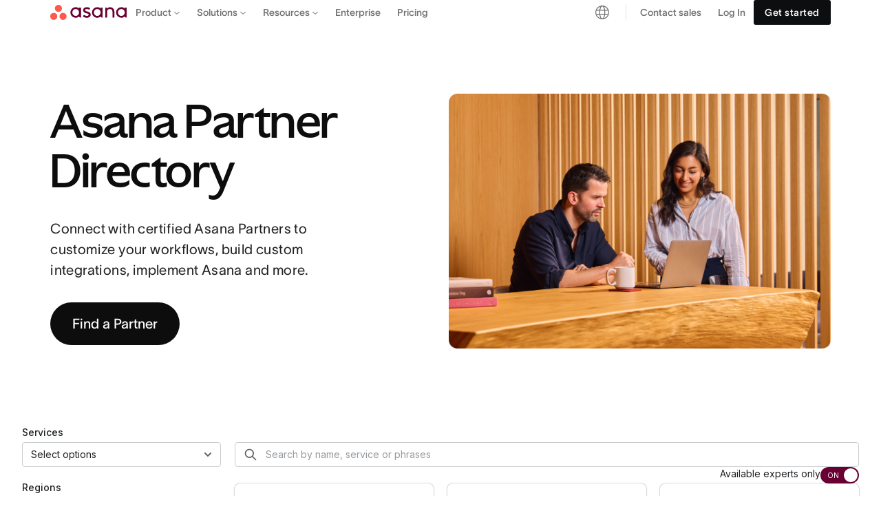

--- FILE ---
content_type: text/css
request_url: https://cdn.partnerpage.io/media/css/c3980b99-ed08-4a8e-9ff7-b80f5e809839/custom_a7qecN5.css
body_size: 71161
content:
.custom-css .collapse,.custom-css .show{visibility:visible}.custom-css .siteFooter__secondary__col .i18n-modal .i18n-globe svg,.custom-css svg{fill:currentColor}.custom-css .css-1hoju7e-p3-link-3 em,.custom-css .css-1hoju7e-p3-link-3 i,.custom-css .css-w9br2 em,.custom-css .css-w9br2 i,.custom-css .css-y17yab-p1 em,.custom-css .css-y17yab-p1 i,.custom-css .quickCustomerQuote,.custom-css dfn,.custom-css table caption{font-style:italic}.custom-css .body,.custom-css html{cursor:default;-ms-text-size-adjust:100%;-webkit-text-size-adjust:100%}.custom-css{@charset "UTF-8";/*! sanitize.css v5.0.0 | CC0 License | github.com/jonathantneal/sanitize.css */}.custom-css .container{padding-left:0;padding-right:0}.custom-css body,.custom-css html{margin:0;padding:0}.custom-css .body.is-logged-in .hide-on-logged-in,.custom-css .body:not(.is-logged-in) .hide-on-logged-out{display:none}.custom-css a{-webkit-tap-highlight-color:transparent;outline:0}.custom-css .siteHeader .navigation__link-text:before{outline:0!important}.custom-css svg{display:inline}.custom-css article,.custom-css aside,.custom-css figcaption,.custom-css figure,.custom-css footer,.custom-css header,.custom-css main,.custom-css nav,.custom-css section{display:block}.custom-css [multiple],.custom-css [type=search],.custom-css [type=tel],.custom-css [type=text],.custom-css [type=time],.custom-css [type=url],.custom-css [type=week],.custom-css [type=date],.custom-css [type=datetime-local],.custom-css [type=email],.custom-css [type=month],.custom-css [type=number],.custom-css [type=password],.custom-css select,.custom-css textarea{border:unset;padding:unset}.custom-css .hp{height:56px}.custom-css *,.custom-css ::after,.custom-css ::before{background-repeat:no-repeat;box-sizing:inherit}.custom-css ::after,.custom-css ::before{text-decoration:inherit;vertical-align:inherit}.custom-css html{box-sizing:border-box}.custom-css body{margin:0}.custom-css h1{margin:.67em 0}.custom-css figure{margin:1em 40px}.custom-css hr{box-sizing:content-box;overflow:visible}.custom-css nav ol,.custom-css nav ul{list-style:none}.custom-css abbr[title]{border-bottom:none;text-decoration:underline;text-decoration:underline dotted}.custom-css mark{background-color:#ff0;color:#000}.custom-css small{font-size:80%}.custom-css ::-moz-selection{background-color:#b3d4fc;color:#000;text-shadow:none}.custom-css audio,.custom-css canvas,.custom-css iframe,.custom-css img,.custom-css svg,.custom-css video{vertical-align:middle}.custom-css audio,.custom-css video{display:inline-block}.custom-css audio:not([controls]){display:none;height:0}.custom-css svg:not(:root){overflow:hidden}.custom-css button,.custom-css input,.custom-css optgroup,.custom-css select,.custom-css textarea{margin:0}.custom-css button,.custom-css input,.custom-css select,.custom-css textarea{background-color:transparent;color:inherit;font-size:inherit;line-height:inherit}.custom-css button,.custom-css input{overflow:visible}.custom-css button,.custom-css select{text-transform:none}.custom-css [type=reset],.custom-css [type=submit],.custom-css button,.custom-css html [type=button]{-webkit-appearance:button}.custom-css [type=button]::-moz-focus-inner,.custom-css [type=reset]::-moz-focus-inner,.custom-css [type=submit]::-moz-focus-inner,.custom-css button::-moz-focus-inner{border-style:none;padding:0}.custom-css [type=button]:-moz-focusring,.custom-css [type=reset]:-moz-focusring,.custom-css [type=submit]:-moz-focusring,.custom-css button:-moz-focusring{outline:ButtonText dotted 1px}.custom-css legend{box-sizing:border-box;color:inherit;display:table;max-width:100%;padding:0;white-space:normal}.custom-css progress{display:inline-block;vertical-align:baseline}.custom-css textarea{overflow:auto;resize:vertical}.custom-css [type=checkbox],.custom-css [type=radio]{box-sizing:border-box;padding:0}.custom-css [type=number]::-webkit-inner-spin-button,.custom-css [type=number]::-webkit-outer-spin-button{height:auto}.custom-css [type=search]{-webkit-appearance:textfield;outline-offset:-2px}.custom-css [type=search]::-webkit-search-cancel-button,.custom-css [type=search]::-webkit-search-decoration{-webkit-appearance:none}.custom-css ::-webkit-file-upload-button{-webkit-appearance:button;font:inherit}.custom-css .body,.custom-css .input-message,.custom-css .narrowCtaBanner{font-family:'TWK Lausanne','Helvetica Neue',Helvetica,sans-serif}.custom-css details,.custom-css menu{display:block}.custom-css summary{display:list-item}.custom-css canvas{display:inline-block}.custom-css [hidden],.custom-css template{display:none}.custom-css [tabindex],.custom-css a,.custom-css area,.custom-css button,.custom-css input,.custom-css label,.custom-css select,.custom-css summary,.custom-css textarea{-ms-touch-action:manipulation;touch-action:manipulation}.custom-css [aria-busy=true]{cursor:progress}.custom-css [aria-controls]{cursor:pointer}.custom-css [aria-hidden=false][hidden]:not(:focus){clip:rect(0,0,0,0);display:inherit;position:absolute}.custom-css [aria-disabled]:not([aria-disabled=false]){cursor:default}@keyframes moveUp{from{transform:translateY(175px)}to{transform:translateY(0)}}@keyframes moveUpMed{from{transform:translateY(100px)}to{transform:translateY(0)}}@keyframes moveUpSmall{from{transform:translateY(50px)}to{transform:translateY(0)}}.custom-css .-hidden-large,.custom-css .-hidden-medium,.custom-css .-hidden-print,.custom-css .-hidden-small,.custom-css .-hidden-xlarge,.custom-css .-visible-xsmall{display:block!important;visibility:visible!important}.custom-css .-hidden-xsmall,.custom-css .-visible-large,.custom-css .-visible-medium,.custom-css .-visible-print,.custom-css .-visible-small,.custom-css .-visible-xlarge{display:none!important;visibility:hidden!important}@media (min-width:48em){.custom-css .-hidden-large,.custom-css .-hidden-medium,.custom-css .-hidden-xlarge,.custom-css .-hidden-xsmall,.custom-css .-visible-small{display:block!important;visibility:visible!important}.custom-css .-hidden-small,.custom-css .-visible-large,.custom-css .-visible-medium,.custom-css .-visible-xlarge,.custom-css .-visible-xsmall{display:none!important;visibility:hidden!important}}@media (min-width:60em){.custom-css .-hidden-large,.custom-css .-hidden-small,.custom-css .-hidden-xlarge,.custom-css .-hidden-xsmall,.custom-css .-visible-medium{display:block!important;visibility:visible!important}.custom-css .-hidden-medium,.custom-css .-visible-large,.custom-css .-visible-small,.custom-css .-visible-xlarge,.custom-css .-visible-xsmall{display:none!important;visibility:hidden!important}}@media (min-width:70em){.custom-css .-hidden-medium,.custom-css .-hidden-small,.custom-css .-hidden-xlarge,.custom-css .-hidden-xsmall,.custom-css .-visible-large{display:block!important;visibility:visible!important}.custom-css .-hidden-large,.custom-css .-visible-medium,.custom-css .-visible-small,.custom-css .-visible-xlarge,.custom-css .-visible-xsmall{display:none!important;visibility:hidden!important}}@media (min-width:80em){.custom-css .-hidden-large,.custom-css .-hidden-medium,.custom-css .-hidden-small,.custom-css .-hidden-xsmall,.custom-css .-visible-xlarge{display:block!important;visibility:visible!important}.custom-css .-hidden-xlarge,.custom-css .-visible-large,.custom-css .-visible-medium,.custom-css .-visible-small,.custom-css .-visible-xsmall{display:none!important;visibility:hidden!important}}.custom-css .sr-only{position:absolute!important;height:1px;width:1px;overflow:hidden;clip:rect(1px 1px 1px 1px);clip:rect(1px,1px,1px,1px)}@media (min-width:calc(60em + 1px)){.custom-css html:not([lang=en]) .-hide-on-non-english-desktop,.custom-css html[lang=en] .-hide-on-english-desktop{display:none}}.custom-css html:not([lang=en]) .-hide-on-non-english{display:none!important}.custom-css .body{box-sizing:border-box;color:#646f79;font-size:16px;font-weight:400;-moz-font-smoothing:auto;-webkit-font-smoothing:auto;line-height:1.75;text-rendering:optimizeLegibility;vertical-align:top}@media screen and (-webkit-min-device-pixel-ratio:2),screen and (min-resolution:2dppx){.custom-css .body{-moz-osx-font-smoothing:grayscale;-webkit-font-smoothing:antialiased}}.custom-css *{cursor:inherit;margin:0;padding:0}.custom-css *,.custom-css :after,.custom-css :before{box-sizing:inherit;color:inherit;font-family:inherit;font-size:inherit;line-height:inherit;text-decoration:inherit;vertical-align:inherit}.custom-css img{max-width:100%}.custom-css b,.custom-css strong{font-weight:500}.custom-css sub,.custom-css sup{font-size:14px;line-height:0;position:relative;vertical-align:baseline}.custom-css sub{bottom:-.5em}.custom-css sup{top:-.5em}.custom-css iframe,.custom-css img{border:0}.custom-css hr{background-color:#e0e6e8;border:none;height:1px;margin:32px 0;width:100%}.custom-css ::selection{background-color:#95e0ff;color:#222b37;text-shadow:none}.custom-css p{margin-bottom:24px}.custom-css p.-smaller{font-size:12px}.custom-css p.-small{font-size:14px}.custom-css p.-medium{font-size:16px;line-height:1.75}@media (min-width:48em){.custom-css p.-medium{font-size:20px;line-height:1.6}}.custom-css p.-regular{font-size:18px}@media (min-width:48em){.custom-css p.-large{font-size:22px;line-height:1.636}}.custom-css p.-label{color:#848f99;font-size:12px;font-weight:500;letter-spacing:1px;margin-bottom:16px;text-transform:uppercase}.custom-css p.-white{color:#fff!important}.custom-css p.-white a{color:#fff}.custom-css p.-white a:hover{color:#cd4848}.custom-css p.-dark{color:#222b37!important}.custom-css .-a,.custom-css a{background-color:transparent;color:#0d0e10;cursor:pointer;font-weight:500;text-decoration:none;transition-property:color,border;transition-duration:.3s}.custom-css .-a:hover,.custom-css a:hover{border-bottom:2px solid #cd4848;color:#cd4848;text-decoration:none}.custom-css .-a:hover img,.custom-css a:hover img{border-bottom:none}.custom-css .-a.-small,.custom-css a.-small{font-size:14px}@media (min-width:48em){.custom-css .-a.-smaller,.custom-css a.-smaller{font-size:12px}}.custom-css .-a.-large,.custom-css a.-large,.custom-css form.mktoForm.marketing-embed-form .mktoButtonRow button.-a.mktoButton{font-size:22px}.custom-css .-a.-white,.custom-css a.-white{border-bottom:2px solid #edf1f2;color:#fff}.custom-css .-a.-white:hover,.custom-css a.-white:hover{color:#f06a6a;border-bottom-color:#f06a6a}.custom-css .-light,.custom-css .-thin{font-weight:300}.custom-css .-medium,.custom-css .-normal{font-weight:400}.custom-css .-bold,.custom-css .-semi-bold{font-weight:500}.custom-css code,.custom-css kbd,.custom-css pre,.custom-css samp{font-family:Consolas,monospace;font-size:14px}.custom-css pre{margin-bottom:32px;padding:16px 32px}.custom-css code,.custom-css pre{background-color:#f6f8f9;border:1px solid #d5dce0;border-radius:3px}.custom-css p code{padding:3px 4px 1px;vertical-align:5%}.custom-css pre code{background-color:none;border:none;padding:0}.custom-css .-h1,.custom-css .-h2,.custom-css .-h3,.custom-css .-h4,.custom-css .-h5,.custom-css .-h6,.custom-css .genericCTA.-small-headline .genericCTA-title,.custom-css .textblocks.-small-title h3,.custom-css h1,.custom-css h2,.custom-css h3,.custom-css h4,.custom-css h5,.custom-css h6{color:#151b26;font-weight:400;margin-bottom:32px;margin-top:0}.custom-css .-h1.-light,.custom-css .-h2.-light,.custom-css .-h3.-light,.custom-css .-h4.-light,.custom-css .-h5.-light,.custom-css .-h6.-light,.custom-css .genericCTA.-small-headline .-light.genericCTA-title,.custom-css .sectionBuilder .-fontWeight-light,.custom-css .textblocks.-small-title h3.-light,.custom-css h1.-light,.custom-css h2.-light,.custom-css h3.-light,.custom-css h4.-light,.custom-css h5.-light,.custom-css h6.-light{font-weight:300}.custom-css .-h1.-xl,.custom-css .-h2.-xl,.custom-css .-h3.-xl,.custom-css .-h4.-xl,.custom-css .-h5.-xl,.custom-css .-h6.-xl,.custom-css .genericCTA.-small-headline .-xl.genericCTA-title,.custom-css .textblocks.-small-title h3.-xl,.custom-css h1.-xl,.custom-css h2.-xl,.custom-css h3.-xl,.custom-css h4.-xl,.custom-css h5.-xl,.custom-css h6.-xl{font-size:calc(61.5px + (82 - 61.5) * (100vw - 480px)/ (1280 - 480));letter-spacing:-1px;line-height:1.292}@media (min-width:80em){.custom-css .-h1.-xl,.custom-css .-h2.-xl,.custom-css .-h3.-xl,.custom-css .-h4.-xl,.custom-css .-h5.-xl,.custom-css .-h6.-xl,.custom-css .genericCTA.-small-headline .-xl.genericCTA-title,.custom-css .textblocks.-small-title h3.-xl,.custom-css h1.-xl,.custom-css h2.-xl,.custom-css h3.-xl,.custom-css h4.-xl,.custom-css h5.-xl,.custom-css h6.-xl{font-size:82px}}.custom-css .-h1.-white,.custom-css .-h2.-white,.custom-css .-h3.-white,.custom-css .-h4.-white,.custom-css .-h5.-white,.custom-css .-h6.-white,.custom-css .genericCTA.-small-headline .-white.genericCTA-title,.custom-css .textblocks.-small-title h3.-white,.custom-css h1.-white,.custom-css h2.-white,.custom-css h3.-white,.custom-css h4.-white,.custom-css h5.-white,.custom-css h6.-white{color:#fff}.custom-css .-h1,.custom-css h1{font-size:calc(42px + (56 - 42) * (100vw - 480px)/ (1280 - 480));line-height:1.285}@media (min-width:70em){.custom-css .-h1,.custom-css h1{font-size:56px}}.custom-css .-h2,.custom-css h2{font-size:calc(42px + (56 - 42) * (100vw - 480px)/ (1280 - 480));line-height:1.285}@media (min-width:70em){.custom-css .-h2,.custom-css h2{font-size:56px}}.custom-css .-h3,.custom-css h3{font-size:calc(33.75px + (45 - 33.75) * (100vw - 480px)/ (1280 - 480));line-height:1.244;margin-bottom:16px}@media (min-width:70em){.custom-css .-h3,.custom-css h3{font-size:45px}}.custom-css .-h4,.custom-css .genericCTA.-small-headline .genericCTA-title,.custom-css .textblocks.-small-title h3,.custom-css h4{font-size:calc(23.25px + (31 - 23.25) * (100vw - 480px)/ (1280 - 480));line-height:1.387;margin-bottom:16px}@media (min-width:70em){.custom-css .-h4,.custom-css .genericCTA.-small-headline .genericCTA-title,.custom-css .textblocks.-small-title h3,.custom-css h4{font-size:31px}}.custom-css .-h5,.custom-css h5{font-size:calc(16.5px + (22 - 16.5) * (100vw - 480px)/ (1280 - 480));line-height:1.636}@media (min-width:70em){.custom-css .-h5,.custom-css h5{font-size:22px}}.custom-css .-h6,.custom-css h6{font-size:16px;line-height:1.75}.custom-css .-ta-center{text-align:center}.custom-css .-ta-left{text-align:left}.custom-css .-ta-right{text-align:right}@media (max-width:59.9375em){.custom-css .-ta-center-small-max{text-align:center}.custom-css .-ta-left-small-max{text-align:left}.custom-css .-ta-right-small-max{text-align:right}}@media (max-width:69.9375em){.custom-css .-ta-center-medium-max{text-align:center}.custom-css .-ta-left-medium-max{text-align:left}.custom-css .-ta-right-medium-max{text-align:right}}@media (max-width:79.9375em){.custom-css .-ta-center-large-max{text-align:center}.custom-css .-ta-left-large-max{text-align:left}.custom-css .-ta-right-large-max{text-align:right}}@media (min-width:48em){.custom-css .-ta-center-small-min{text-align:center}.custom-css .-ta-left-small-min{text-align:left}.custom-css .-ta-right-small-min{text-align:right}}@media (min-width:60em){.custom-css .-ta-center-medium{text-align:center}.custom-css .-ta-left-medium{text-align:left}.custom-css .-ta-right-medium{text-align:right}}@media (min-width:70em){.custom-css .-ta-center-large{text-align:center}.custom-css .-ta-left-large{text-align:left}.custom-css .-ta-right-large{text-align:right}}@media (min-width:80em){.custom-css .-ta-center-xl-min{text-align:center}.custom-css .-ta-left-xl-min{text-align:left}.custom-css .-ta-right-xl-min{text-align:right}.custom-css .-ta-center-xl{text-align:center}.custom-css .-ta-left-xl{text-align:left}.custom-css .-ta-right-xl{text-align:right}}.custom-css .-gray-1{color:#f6f8f9}.custom-css .-gray-2{color:#edf1f2}.custom-css .-gray-3,.custom-css .customerMarquee-item.-image .customerMarquee-item-link a,.custom-css .customerMarquee-item.-inverted,.custom-css .customerMarquee-item.-inverted .customerMarquee-item-text cite{color:#e0e6e8}.custom-css .-gray-4{color:#d5dce0}.custom-css .-gray-5{color:#b7bfc6}.custom-css .-gray-6{color:#9ca6af}.custom-css .-gray-7{color:#848f99}.custom-css .-gray-8{color:#646f79}.custom-css .-gray-9{color:#222b37}.custom-css .-gray-10{color:#151b26}.custom-css .show{display:block}.custom-css .hide{display:none;visibility:hidden}.custom-css .aspect-ratio-sizer{position:relative;height:0;width:100%}.custom-css .button,.custom-css button,.custom-css form.mktoForm.marketing-embed-form .mktoButtonRow button.mktoButton{background-color:#0d0e10;border-radius:3px;border:none;color:#fff;cursor:pointer;display:inline-block;font-size:14px;font-weight:500;height:36px;letter-spacing:.5px;line-height:36px;padding:0 16px;text-align:center;text-decoration:none;transition:background-color 150ms,color 150ms ease-in-out}.custom-css .button:not(.-button-text-wrap),.custom-css button:not(.-button-text-wrap),.custom-css form.mktoForm.marketing-embed-form .mktoButtonRow button.mktoButton:not(.-button-text-wrap){white-space:nowrap}.custom-css .button.-button-text-wrap,.custom-css button.-button-text-wrap,.custom-css form.mktoForm.marketing-embed-form .mktoButtonRow button.-button-text-wrap.mktoButton{white-space:normal;line-height:16px;padding:0;display:flex;justify-content:center;align-items:center}.custom-css .button:hover,.custom-css button:hover,.custom-css form.mktoForm.marketing-embed-form .mktoButtonRow button.mktoButton:hover{background-color:#f06a6a;border-bottom:none;color:#0d0e10;text-decoration:none}.custom-css .button:active,.custom-css button:active,.custom-css form.mktoForm.marketing-embed-form .mktoButtonRow button.mktoButton:active{box-shadow:none;outline:0}.custom-css .button::selection,.custom-css button::selection,.custom-css form.mktoForm.marketing-embed-form .mktoButtonRow button.mktoButton::selection{background-color:none}.custom-css .button[disabled],.custom-css .button[disabled]:active,.custom-css .button[disabled]:focus,.custom-css .button[disabled]:hover,.custom-css button[disabled],.custom-css button[disabled]:active,.custom-css button[disabled]:focus,.custom-css button[disabled]:hover,.custom-css form.mktoForm.marketing-embed-form .mktoButtonRow button[disabled].mktoButton{background-color:#edf1f2!important;border:1px solid #d5dce0!important;color:#9ca6af!important;cursor:not-allowed!important}.custom-css .button.-large,.custom-css button.-large,.custom-css form.mktoForm.marketing-embed-form .mktoButtonRow button.mktoButton{font-size:16px;height:50px;padding:0 24px}.custom-css .button.-large:not(.-button-text-wrap),.custom-css button.-large:not(.-button-text-wrap),.custom-css form.mktoForm.marketing-embed-form .mktoButtonRow button.mktoButton:not(.-button-text-wrap){line-height:50px}.custom-css .button.-large.-border:not(.-button-text-wrap),.custom-css .button.-large.-secondary:not(.-button-text-wrap),.custom-css .button.-large.-white:not(.-button-text-wrap),.custom-css button.-large.-border:not(.-button-text-wrap),.custom-css button.-large.-secondary:not(.-button-text-wrap),.custom-css button.-large.-white:not(.-button-text-wrap),.custom-css form.mktoForm.marketing-embed-form .mktoButtonRow button.-border.mktoButton:not(.-button-text-wrap),.custom-css form.mktoForm.marketing-embed-form .mktoButtonRow button.-secondary.mktoButton:not(.-button-text-wrap),.custom-css form.mktoForm.marketing-embed-form .mktoButtonRow button.-white.mktoButton:not(.-button-text-wrap){line-height:48px}.custom-css .button.-light,.custom-css button.-light,.custom-css form.mktoForm.marketing-embed-form .mktoButtonRow button.-light.mktoButton{background-color:#f5f4f3;border-color:#f5f4f3;color:#0d0e10}.custom-css .button.-light:hover,.custom-css button.-light:hover,.custom-css form.mktoForm.marketing-embed-form .mktoButtonRow button.-light.mktoButton:hover{background-color:#f06a6a}.custom-css .button.-light.-border,.custom-css button.-light.-border,.custom-css form.mktoForm.marketing-embed-form .mktoButtonRow button.-light.-border.mktoButton{border-color:#fff;color:#fff}.custom-css .button.-dark,.custom-css button.-dark,.custom-css form.mktoForm.marketing-embed-form .mktoButtonRow button.-dark.mktoButton{background-color:#0d0e10;border-color:#0d0e10;color:#fff}.custom-css .button.-dark:hover,.custom-css button.-dark:hover,.custom-css form.mktoForm.marketing-embed-form .mktoButtonRow button.-dark.mktoButton:hover{color:#0d0e10;background-color:#f06a6a}.custom-css .button.-dark.-border,.custom-css button.-dark.-border,.custom-css form.mktoForm.marketing-embed-form .mktoButtonRow button.-dark.-border.mktoButton{border-color:#151b26;color:#151b26}.custom-css .button.-white,.custom-css button.-white,.custom-css form.mktoForm.marketing-embed-form .mktoButtonRow button.-white.mktoButton{background:0 0;color:#151b26;border:2px solid #151b26}.custom-css .button.-white:hover,.custom-css button.-white:hover,.custom-css form.mktoForm.marketing-embed-form .mktoButtonRow button.-white.mktoButton:hover{background:#222b37;color:#fff;border:2px solid #151b26}.custom-css .button.-white.-border,.custom-css button.-white.-border,.custom-css form.mktoForm.marketing-embed-form .mktoButtonRow button.-white.-border.mktoButton{border-color:#151b26;color:#151b26}.custom-css .button.-border,.custom-css .button.-secondary,.custom-css button.-border,.custom-css button.-secondary,.custom-css form.mktoForm.marketing-embed-form .mktoButtonRow button.-border.mktoButton,.custom-css form.mktoForm.marketing-embed-form .mktoButtonRow button.-secondary.mktoButton{background-color:transparent;border:2px solid #0d0e10;color:#0d0e10}.custom-css .button.-border:not(.-button-text-wrap),.custom-css .button.-secondary:not(.-button-text-wrap),.custom-css button.-border:not(.-button-text-wrap),.custom-css button.-secondary:not(.-button-text-wrap),.custom-css form.mktoForm.marketing-embed-form .mktoButtonRow button.-border.mktoButton:not(.-button-text-wrap),.custom-css form.mktoForm.marketing-embed-form .mktoButtonRow button.-secondary.mktoButton:not(.-button-text-wrap){line-height:34px}.custom-css .button.-border:focus,.custom-css .button.-border:hover,.custom-css .button.-secondary:focus,.custom-css .button.-secondary:hover,.custom-css button.-border:focus,.custom-css button.-border:hover,.custom-css button.-secondary:focus,.custom-css button.-secondary:hover,.custom-css form.mktoForm.marketing-embed-form .mktoButtonRow button.-border.mktoButton:focus,.custom-css form.mktoForm.marketing-embed-form .mktoButtonRow button.-border.mktoButton:hover,.custom-css form.mktoForm.marketing-embed-form .mktoButtonRow button.-secondary.mktoButton:focus,.custom-css form.mktoForm.marketing-embed-form .mktoButtonRow button.-secondary.mktoButton:hover{outline:0;background-color:#fff;border:2px solid #fff;color:#151b26}.custom-css .button.-border:not(.-light):active,.custom-css .button.-border:not(.-light):focus,.custom-css .button.-border:not(.-light):hover,.custom-css .button.-border:not(.-white):hover,.custom-css .button.-secondary:not(.-light):active,.custom-css .button.-secondary:not(.-light):focus,.custom-css .button.-secondary:not(.-light):hover,.custom-css .button.-secondary:not(.-white):hover,.custom-css button.-border:not(.-light):active,.custom-css button.-border:not(.-light):focus,.custom-css button.-border:not(.-light):hover,.custom-css button.-border:not(.-white):hover,.custom-css button.-secondary:not(.-light):active,.custom-css button.-secondary:not(.-light):focus,.custom-css button.-secondary:not(.-light):hover,.custom-css button.-secondary:not(.-white):hover,.custom-css form.mktoForm.marketing-embed-form .mktoButtonRow button.-border.mktoButton:not(.-light):active,.custom-css form.mktoForm.marketing-embed-form .mktoButtonRow button.-border.mktoButton:not(.-light):focus,.custom-css form.mktoForm.marketing-embed-form .mktoButtonRow button.-border.mktoButton:not(.-light):hover,.custom-css form.mktoForm.marketing-embed-form .mktoButtonRow button.-border.mktoButton:not(.-white):hover,.custom-css form.mktoForm.marketing-embed-form .mktoButtonRow button.-secondary.mktoButton:not(.-light):active,.custom-css form.mktoForm.marketing-embed-form .mktoButtonRow button.-secondary.mktoButton:not(.-light):focus,.custom-css form.mktoForm.marketing-embed-form .mktoButtonRow button.-secondary.mktoButton:not(.-light):hover,.custom-css form.mktoForm.marketing-embed-form .mktoButtonRow button.-secondary.mktoButton:not(.-white):hover{background-color:#f06a6a;border-color:#f06a6a;color:#0d0e10}.custom-css .button.-secondary,.custom-css button.-secondary,.custom-css form.mktoForm.marketing-embed-form .mktoButtonRow button.-secondary.mktoButton{background-color:#fff}.custom-css .button.-mobile-full,.custom-css button.-mobile-full,.custom-css form.mktoForm.marketing-embed-form .mktoButtonRow button.-mobile-full.mktoButton{width:100%}@media (min-width:30em){.custom-css .button.-mobile-full,.custom-css button.-mobile-full,.custom-css form.mktoForm.marketing-embed-form .mktoButtonRow button.-mobile-full.mktoButton{width:auto}}.custom-css .device-mobile #signup .button,.custom-css .device-mobile #signup button,.custom-css .device-mobile .homepage .button,.custom-css .device-mobile .homepage button,.custom-css .device-mobile .homepage form.mktoForm.marketing-embed-form .mktoButtonRow button.mktoButton,.custom-css .device-mobile .horizontalNavigation__mobile-buttons .button,.custom-css .device-mobile .horizontalNavigation__mobile-buttons button,.custom-css .device-mobile .horizontalNavigation__mobile-buttons form.mktoForm.marketing-embed-form .mktoButtonRow button.mktoButton,.custom-css .device-mobile .pricing-page .button,.custom-css .device-mobile .pricing-page button,.custom-css .device-mobile .pricing-page form.mktoForm.marketing-embed-form .mktoButtonRow button.mktoButton,.custom-css .device-mobile .uses__project-management .button,.custom-css .device-mobile .uses__project-management button,.custom-css .device-mobile .uses__project-management form.mktoForm.marketing-embed-form .mktoButtonRow button.mktoButton,.custom-css form.mktoForm.marketing-embed-form .mktoButtonRow .device-mobile .homepage button.mktoButton,.custom-css form.mktoForm.marketing-embed-form .mktoButtonRow .device-mobile .horizontalNavigation__mobile-buttons button.mktoButton,.custom-css form.mktoForm.marketing-embed-form .mktoButtonRow .device-mobile .pricing-page button.mktoButton,.custom-css form.mktoForm.marketing-embed-form .mktoButtonRow .device-mobile .uses__project-management button.mktoButton{height:auto;min-height:36px;line-height:1;padding-top:calc((36px - 1em)/ 2);padding-bottom:calc((36px - 1em)/ 2)}.custom-css .device-mobile #signup .button.-large,.custom-css .device-mobile #signup button.-large,.custom-css .device-mobile #signup form.mktoForm.marketing-embed-form .mktoButtonRow button.mktoButton,.custom-css .device-mobile .homepage .button.-large,.custom-css .device-mobile .homepage button.-large,.custom-css .device-mobile .homepage form.mktoForm.marketing-embed-form .mktoButtonRow button.mktoButton,.custom-css .device-mobile .horizontalNavigation__mobile-buttons .button.-large,.custom-css .device-mobile .horizontalNavigation__mobile-buttons button.-large,.custom-css .device-mobile .horizontalNavigation__mobile-buttons form.mktoForm.marketing-embed-form .mktoButtonRow button.mktoButton,.custom-css .device-mobile .pricing-page .button.-large,.custom-css .device-mobile .pricing-page button.-large,.custom-css .device-mobile .pricing-page form.mktoForm.marketing-embed-form .mktoButtonRow button.mktoButton,.custom-css .device-mobile .uses__project-management .button.-large,.custom-css .device-mobile .uses__project-management button.-large,.custom-css .device-mobile .uses__project-management form.mktoForm.marketing-embed-form .mktoButtonRow button.mktoButton,.custom-css form.mktoForm.marketing-embed-form .mktoButtonRow .device-mobile #signup button.mktoButton,.custom-css form.mktoForm.marketing-embed-form .mktoButtonRow .device-mobile .homepage button.mktoButton,.custom-css form.mktoForm.marketing-embed-form .mktoButtonRow .device-mobile .horizontalNavigation__mobile-buttons button.mktoButton,.custom-css form.mktoForm.marketing-embed-form .mktoButtonRow .device-mobile .pricing-page button.mktoButton,.custom-css form.mktoForm.marketing-embed-form .mktoButtonRow .device-mobile .uses__project-management button.mktoButton{height:auto;min-height:50px;line-height:1;padding-top:calc((50px - 1em)/ 2);padding-bottom:calc((50px - 1em)/ 2)}.custom-css .device-mobile #signup .button.-large.-border,.custom-css .device-mobile #signup .button.-large.-secondary,.custom-css .device-mobile #signup button.-large.-border,.custom-css .device-mobile #signup button.-large.-secondary,.custom-css .device-mobile #signup form.mktoForm.marketing-embed-form .mktoButtonRow button.-border.mktoButton,.custom-css .device-mobile #signup form.mktoForm.marketing-embed-form .mktoButtonRow button.-secondary.mktoButton,.custom-css .device-mobile .homepage .button.-large.-border,.custom-css .device-mobile .homepage .button.-large.-secondary,.custom-css .device-mobile .homepage button.-large.-border,.custom-css .device-mobile .homepage button.-large.-secondary,.custom-css .device-mobile .homepage form.mktoForm.marketing-embed-form .mktoButtonRow button.-border.mktoButton,.custom-css .device-mobile .homepage form.mktoForm.marketing-embed-form .mktoButtonRow button.-secondary.mktoButton,.custom-css .device-mobile .horizontalNavigation__mobile-buttons .button.-large.-border,.custom-css .device-mobile .horizontalNavigation__mobile-buttons .button.-large.-secondary,.custom-css .device-mobile .horizontalNavigation__mobile-buttons button.-large.-border,.custom-css .device-mobile .horizontalNavigation__mobile-buttons button.-large.-secondary,.custom-css .device-mobile .horizontalNavigation__mobile-buttons form.mktoForm.marketing-embed-form .mktoButtonRow button.-border.mktoButton,.custom-css .device-mobile .horizontalNavigation__mobile-buttons form.mktoForm.marketing-embed-form .mktoButtonRow button.-secondary.mktoButton,.custom-css .device-mobile .pricing-page .button.-large.-border,.custom-css .device-mobile .pricing-page .button.-large.-secondary,.custom-css .device-mobile .pricing-page button.-large.-border,.custom-css .device-mobile .pricing-page button.-large.-secondary,.custom-css .device-mobile .pricing-page form.mktoForm.marketing-embed-form .mktoButtonRow button.-border.mktoButton,.custom-css .device-mobile .pricing-page form.mktoForm.marketing-embed-form .mktoButtonRow button.-secondary.mktoButton,.custom-css .device-mobile .uses__project-management .button.-large.-border,.custom-css .device-mobile .uses__project-management .button.-large.-secondary,.custom-css .device-mobile .uses__project-management button.-large.-border,.custom-css .device-mobile .uses__project-management button.-large.-secondary,.custom-css .device-mobile .uses__project-management form.mktoForm.marketing-embed-form .mktoButtonRow button.-border.mktoButton,.custom-css .device-mobile .uses__project-management form.mktoForm.marketing-embed-form .mktoButtonRow button.-secondary.mktoButton,.custom-css form.mktoForm.marketing-embed-form .mktoButtonRow .device-mobile #signup button.-border.mktoButton,.custom-css form.mktoForm.marketing-embed-form .mktoButtonRow .device-mobile #signup button.-secondary.mktoButton,.custom-css form.mktoForm.marketing-embed-form .mktoButtonRow .device-mobile .homepage button.-border.mktoButton,.custom-css form.mktoForm.marketing-embed-form .mktoButtonRow .device-mobile .homepage button.-secondary.mktoButton,.custom-css form.mktoForm.marketing-embed-form .mktoButtonRow .device-mobile .horizontalNavigation__mobile-buttons button.-border.mktoButton,.custom-css form.mktoForm.marketing-embed-form .mktoButtonRow .device-mobile .horizontalNavigation__mobile-buttons button.-secondary.mktoButton,.custom-css form.mktoForm.marketing-embed-form .mktoButtonRow .device-mobile .pricing-page button.-border.mktoButton,.custom-css form.mktoForm.marketing-embed-form .mktoButtonRow .device-mobile .pricing-page button.-secondary.mktoButton,.custom-css form.mktoForm.marketing-embed-form .mktoButtonRow .device-mobile .uses__project-management button.-border.mktoButton,.custom-css form.mktoForm.marketing-embed-form .mktoButtonRow .device-mobile .uses__project-management button.-secondary.mktoButton{line-height:1;padding-top:calc((50px - 1em)/ 2 - 2px);padding-bottom:calc((50px - 1em)/ 2 - 2px)}.custom-css .device-mobile #signup .button.-border,.custom-css .device-mobile #signup .button.-secondary,.custom-css .device-mobile #signup button.-border,.custom-css .device-mobile #signup button.-secondary,.custom-css .device-mobile .homepage .button.-border,.custom-css .device-mobile .homepage .button.-secondary,.custom-css .device-mobile .homepage button.-border,.custom-css .device-mobile .homepage button.-secondary,.custom-css .device-mobile .homepage form.mktoForm.marketing-embed-form .mktoButtonRow button.-border.mktoButton,.custom-css .device-mobile .homepage form.mktoForm.marketing-embed-form .mktoButtonRow button.-secondary.mktoButton,.custom-css .device-mobile .horizontalNavigation__mobile-buttons .button.-border,.custom-css .device-mobile .horizontalNavigation__mobile-buttons .button.-secondary,.custom-css .device-mobile .horizontalNavigation__mobile-buttons button.-border,.custom-css .device-mobile .horizontalNavigation__mobile-buttons button.-secondary,.custom-css .device-mobile .horizontalNavigation__mobile-buttons form.mktoForm.marketing-embed-form .mktoButtonRow button.-border.mktoButton,.custom-css .device-mobile .horizontalNavigation__mobile-buttons form.mktoForm.marketing-embed-form .mktoButtonRow button.-secondary.mktoButton,.custom-css .device-mobile .pricing-page .button.-border,.custom-css .device-mobile .pricing-page .button.-secondary,.custom-css .device-mobile .pricing-page button.-border,.custom-css .device-mobile .pricing-page button.-secondary,.custom-css .device-mobile .pricing-page form.mktoForm.marketing-embed-form .mktoButtonRow button.-border.mktoButton,.custom-css .device-mobile .pricing-page form.mktoForm.marketing-embed-form .mktoButtonRow button.-secondary.mktoButton,.custom-css .device-mobile .uses__project-management .button.-border,.custom-css .device-mobile .uses__project-management .button.-secondary,.custom-css .device-mobile .uses__project-management button.-border,.custom-css .device-mobile .uses__project-management button.-secondary,.custom-css .device-mobile .uses__project-management form.mktoForm.marketing-embed-form .mktoButtonRow button.-border.mktoButton,.custom-css .device-mobile .uses__project-management form.mktoForm.marketing-embed-form .mktoButtonRow button.-secondary.mktoButton,.custom-css form.mktoForm.marketing-embed-form .mktoButtonRow .device-mobile .homepage button.-border.mktoButton,.custom-css form.mktoForm.marketing-embed-form .mktoButtonRow .device-mobile .homepage button.-secondary.mktoButton,.custom-css form.mktoForm.marketing-embed-form .mktoButtonRow .device-mobile .horizontalNavigation__mobile-buttons button.-border.mktoButton,.custom-css form.mktoForm.marketing-embed-form .mktoButtonRow .device-mobile .horizontalNavigation__mobile-buttons button.-secondary.mktoButton,.custom-css form.mktoForm.marketing-embed-form .mktoButtonRow .device-mobile .pricing-page button.-border.mktoButton,.custom-css form.mktoForm.marketing-embed-form .mktoButtonRow .device-mobile .pricing-page button.-secondary.mktoButton,.custom-css form.mktoForm.marketing-embed-form .mktoButtonRow .device-mobile .uses__project-management button.-border.mktoButton,.custom-css form.mktoForm.marketing-embed-form .mktoButtonRow .device-mobile .uses__project-management button.-secondary.mktoButton{line-height:1;padding-top:calc((36px - 1em)/ 2 - 2px);padding-bottom:calc((36px - 1em)/ 2 - 2px)}.custom-css .device-mobile #signup .signupForm-submit-text{height:1em;overflow:visible}.custom-css .device-mobile #signup .signupForm-submit-text span:nth-child(2){margin-top:-1em}.custom-css .container,.custom-css .customerMarquee-header{box-sizing:border-box;margin-left:auto;margin-right:auto;transition:width 150ms;width:calc(100% - 2 * 32px)}.custom-css .-full.customerMarquee-header,.custom-css .container.-full{width:100%}.custom-css .-narrow.customerMarquee-header,.custom-css .container.-narrow{max-width:1200px}.custom-css .-standard.customerMarquee-header,.custom-css .container.-standard{max-width:1120px}.custom-css .-wide.customerMarquee-header,.custom-css .container.-wide{max-width:1312px;width:calc(100% - 4 * 32px)}@media (max-width:48em){.custom-css .-standard.customerMarquee-header,.custom-css .-wide.customerMarquee-header,.custom-css .container.-standard,.custom-css .container.-wide{width:calc(100% - 96px)}}@media (max-width:30em){.custom-css .-standard.customerMarquee-header,.custom-css .-wide.customerMarquee-header,.custom-css .container.-standard,.custom-css .container.-wide{width:calc(100% - 32px)}}.custom-css [class*=col-]{box-sizing:border-box;flex:0 1 auto;flex-basis:100%;max-width:100%;padding-left:16px;padding-right:16px;position:relative}.custom-css .-no-gutters,.custom-css .-xsmall-no-gutters{padding-left:0;padding-right:0}.custom-css .row{box-sizing:border-box;display:flex;flex:0 1 auto;flex-direction:row;flex-wrap:wrap;margin-left:-16px;margin-right:-16px}.custom-css .row.-reverse{flex-direction:row-reverse}.custom-css .col-xsmall-1{flex-basis:8.33333333%;max-width:8.33333333%}.custom-css .col-xsmall-2{flex-basis:16.66666667%;max-width:16.66666667%}.custom-css .col-xsmall-3{flex-basis:25%;max-width:25%}.custom-css .col-xsmall-4{flex-basis:33.33333333%;max-width:33.33333333%}.custom-css .col-xsmall-5{flex-basis:41.66666667%;max-width:41.66666667%}.custom-css .col-xsmall-6{flex-basis:50%;max-width:50%}.custom-css .col-xsmall-7{flex-basis:58.33333333%;max-width:58.33333333%}.custom-css .col-xsmall-8{flex-basis:66.66666667%;max-width:66.66666667%}.custom-css .col-xsmall-9{flex-basis:75%;max-width:75%}.custom-css .col-xsmall-10{flex-basis:83.33333333%;max-width:83.33333333%}.custom-css .col-xsmall-11{flex-basis:91.66666667%;max-width:91.66666667%}.custom-css .col-xsmall-12{flex-basis:100%;max-width:100%}.custom-css .col-xsmall-offset-0{margin-left:0}.custom-css .col-xsmall-offset-1{margin-left:8.33333333%}.custom-css .col-xsmall-offset-2{margin-left:16.66666667%}.custom-css .col-xsmall-offset-3{margin-left:25%}.custom-css .col-xsmall-offset-4{margin-left:33.33333333%}.custom-css .col-xsmall-offset-5{margin-left:41.66666667%}.custom-css .col-xsmall-offset-6{margin-left:50%}.custom-css .col-xsmall-offset-7{margin-left:58.33333333%}.custom-css .col-xsmall-offset-8{margin-left:66.66666667%}.custom-css .col-xsmall-offset-9{margin-left:75%}.custom-css .col-xsmall-offset-10{margin-left:83.33333333%}.custom-css .col-xsmall-offset-11{margin-left:91.66666667%}.custom-css .col-xsmall-offset-12{margin-left:100%}.custom-css .col-xsmall-push-0{left:0}.custom-css .col-xsmall-push-1{left:8.33333333%}.custom-css .col-xsmall-push-2{left:16.66666667%}.custom-css .col-xsmall-push-3{left:25%}.custom-css .col-xsmall-push-4{left:33.33333333%}.custom-css .col-xsmall-push-5{left:41.66666667%}.custom-css .col-xsmall-push-6{left:50%}.custom-css .col-xsmall-push-7{left:58.33333333%}.custom-css .col-xsmall-push-8{left:66.66666667%}.custom-css .col-xsmall-push-9{left:75%}.custom-css .col-xsmall-push-10{left:83.33333333%}.custom-css .col-xsmall-push-11{left:91.66666667%}.custom-css .col-xsmall-push-12{left:100%}.custom-css .col-xsmall{flex-basis:0;flex-grow:1;max-width:100%}.custom-css .-xsmall-first{order:-1}.custom-css .-xsmall-last{order:1}.custom-css .-xsmall-start{justify-content:flex-start;text-align:start}.custom-css .-xsmall-center{justify-content:center;text-align:center}.custom-css .-xsmall-end{justify-content:flex-end;text-align:end}.custom-css .-xsmall-top{align-items:flex-start}.custom-css .-xsmall-middle{align-items:center}.custom-css .-xsmall-bottom{align-items:flex-end}.custom-css .-xsmall-space-around{justify-content:space-around}.custom-css .-xsmall-space-between{justify-content:space-between}@media (min-width:48em){.custom-css .col-small-1{flex-basis:8.33333333%;max-width:8.33333333%}.custom-css .col-small-2{flex-basis:16.66666667%;max-width:16.66666667%}.custom-css .col-small-3{flex-basis:25%;max-width:25%}.custom-css .col-small-4{flex-basis:33.33333333%;max-width:33.33333333%}.custom-css .col-small-5{flex-basis:41.66666667%;max-width:41.66666667%}.custom-css .col-small-6{flex-basis:50%;max-width:50%}.custom-css .col-small-7{flex-basis:58.33333333%;max-width:58.33333333%}.custom-css .col-small-8{flex-basis:66.66666667%;max-width:66.66666667%}.custom-css .col-small-9{flex-basis:75%;max-width:75%}.custom-css .col-small-10{flex-basis:83.33333333%;max-width:83.33333333%}.custom-css .col-small-11{flex-basis:91.66666667%;max-width:91.66666667%}.custom-css .col-small-12{flex-basis:100%;max-width:100%}.custom-css .col-small-offset-0{margin-left:0}.custom-css .col-small-offset-1{margin-left:8.33333333%}.custom-css .col-small-offset-2{margin-left:16.66666667%}.custom-css .col-small-offset-3{margin-left:25%}.custom-css .col-small-offset-4{margin-left:33.33333333%}.custom-css .col-small-offset-5{margin-left:41.66666667%}.custom-css .col-small-offset-6{margin-left:50%}.custom-css .col-small-offset-7{margin-left:58.33333333%}.custom-css .col-small-offset-8{margin-left:66.66666667%}.custom-css .col-small-offset-9{margin-left:75%}.custom-css .col-small-offset-10{margin-left:83.33333333%}.custom-css .col-small-offset-11{margin-left:91.66666667%}.custom-css .col-small-offset-12{margin-left:100%}.custom-css .col-small-push-0{left:0}.custom-css .col-small-push-1{left:8.33333333%}.custom-css .col-small-push-2{left:16.66666667%}.custom-css .col-small-push-3{left:25%}.custom-css .col-small-push-4{left:33.33333333%}.custom-css .col-small-push-5{left:41.66666667%}.custom-css .col-small-push-6{left:50%}.custom-css .col-small-push-7{left:58.33333333%}.custom-css .col-small-push-8{left:66.66666667%}.custom-css .col-small-push-9{left:75%}.custom-css .col-small-push-10{left:83.33333333%}.custom-css .col-small-push-11{left:91.66666667%}.custom-css .col-small-push-12{left:100%}.custom-css .col-small{flex-basis:0;flex-grow:1;max-width:100%}.custom-css .-small-first{order:-1}.custom-css .-small-last{order:1}.custom-css .-small-start{justify-content:flex-start;text-align:start}.custom-css .-small-center{justify-content:center;text-align:center}.custom-css .-small-end{justify-content:flex-end;text-align:end}.custom-css .-small-no-gutters{padding-left:0;padding-right:0}.custom-css .-small-top{align-items:flex-start}.custom-css .-small-middle{align-items:center}.custom-css .-small-bottom{align-items:flex-end}.custom-css .-small-space-around{justify-content:space-around}.custom-css .-small-space-between{justify-content:space-between}}@media (min-width:60em){.custom-css .col-medium-1{flex-basis:8.33333333%;max-width:8.33333333%}.custom-css .col-medium-2{flex-basis:16.66666667%;max-width:16.66666667%}.custom-css .col-medium-3{flex-basis:25%;max-width:25%}.custom-css .col-medium-4{flex-basis:33.33333333%;max-width:33.33333333%}.custom-css .col-medium-5{flex-basis:41.66666667%;max-width:41.66666667%}.custom-css .col-medium-6{flex-basis:50%;max-width:50%}.custom-css .col-medium-7{flex-basis:58.33333333%;max-width:58.33333333%}.custom-css .col-medium-8{flex-basis:66.66666667%;max-width:66.66666667%}.custom-css .col-medium-9{flex-basis:75%;max-width:75%}.custom-css .col-medium-10{flex-basis:83.33333333%;max-width:83.33333333%}.custom-css .col-medium-11{flex-basis:91.66666667%;max-width:91.66666667%}.custom-css .col-medium-12{flex-basis:100%;max-width:100%}.custom-css .col-medium-offset-0{margin-left:0}.custom-css .col-medium-offset-1{margin-left:8.33333333%}.custom-css .col-medium-offset-2{margin-left:16.66666667%}.custom-css .col-medium-offset-3{margin-left:25%}.custom-css .col-medium-offset-4{margin-left:33.33333333%}.custom-css .col-medium-offset-5{margin-left:41.66666667%}.custom-css .col-medium-offset-6{margin-left:50%}.custom-css .col-medium-offset-7{margin-left:58.33333333%}.custom-css .col-medium-offset-8{margin-left:66.66666667%}.custom-css .col-medium-offset-9{margin-left:75%}.custom-css .col-medium-offset-10{margin-left:83.33333333%}.custom-css .col-medium-offset-11{margin-left:91.66666667%}.custom-css .col-medium-offset-12{margin-left:100%}.custom-css .col-medium-push-0{left:0}.custom-css .col-medium-push-1{left:8.33333333%}.custom-css .col-medium-push-2{left:16.66666667%}.custom-css .col-medium-push-3{left:25%}.custom-css .col-medium-push-4{left:33.33333333%}.custom-css .col-medium-push-5{left:41.66666667%}.custom-css .col-medium-push-6{left:50%}.custom-css .col-medium-push-7{left:58.33333333%}.custom-css .col-medium-push-8{left:66.66666667%}.custom-css .col-medium-push-9{left:75%}.custom-css .col-medium-push-10{left:83.33333333%}.custom-css .col-medium-push-11{left:91.66666667%}.custom-css .col-medium-push-12{left:100%}.custom-css .col-medium{flex-basis:0;flex-grow:1;max-width:100%}.custom-css .-medium-first{order:-1}.custom-css .-medium-last{order:1}.custom-css .-medium-start{justify-content:flex-start;text-align:start}.custom-css .-medium-center{justify-content:center;text-align:center}.custom-css .-medium-end{justify-content:flex-end;text-align:end}.custom-css .-medium-no-gutters{padding-left:0;padding-right:0}.custom-css .-medium-top{align-items:flex-start}.custom-css .-medium-middle{align-items:center}.custom-css .-medium-bottom{align-items:flex-end}.custom-css .-medium-space-around{justify-content:space-around}.custom-css .-medium-space-between{justify-content:space-between}}@media (min-width:70em){.custom-css .col-large-1{flex-basis:8.33333333%;max-width:8.33333333%}.custom-css .col-large-2{flex-basis:16.66666667%;max-width:16.66666667%}.custom-css .col-large-3{flex-basis:25%;max-width:25%}.custom-css .col-large-4{flex-basis:33.33333333%;max-width:33.33333333%}.custom-css .col-large-5{flex-basis:41.66666667%;max-width:41.66666667%}.custom-css .col-large-6{flex-basis:50%;max-width:50%}.custom-css .col-large-7{flex-basis:58.33333333%;max-width:58.33333333%}.custom-css .col-large-8{flex-basis:66.66666667%;max-width:66.66666667%}.custom-css .col-large-9{flex-basis:75%;max-width:75%}.custom-css .col-large-10{flex-basis:83.33333333%;max-width:83.33333333%}.custom-css .col-large-11{flex-basis:91.66666667%;max-width:91.66666667%}.custom-css .col-large-12{flex-basis:100%;max-width:100%}.custom-css .col-large-offset-0{margin-left:0}.custom-css .col-large-offset-1{margin-left:8.33333333%}.custom-css .col-large-offset-2{margin-left:16.66666667%}.custom-css .col-large-offset-3{margin-left:25%}.custom-css .col-large-offset-4{margin-left:33.33333333%}.custom-css .col-large-offset-5{margin-left:41.66666667%}.custom-css .col-large-offset-6{margin-left:50%}.custom-css .col-large-offset-7{margin-left:58.33333333%}.custom-css .col-large-offset-8{margin-left:66.66666667%}.custom-css .col-large-offset-9{margin-left:75%}.custom-css .col-large-offset-10{margin-left:83.33333333%}.custom-css .col-large-offset-11{margin-left:91.66666667%}.custom-css .col-large-offset-12{margin-left:100%}.custom-css .col-large-push-0{left:0}.custom-css .col-large-push-1{left:8.33333333%}.custom-css .col-large-push-2{left:16.66666667%}.custom-css .col-large-push-3{left:25%}.custom-css .col-large-push-4{left:33.33333333%}.custom-css .col-large-push-5{left:41.66666667%}.custom-css .col-large-push-6{left:50%}.custom-css .col-large-push-7{left:58.33333333%}.custom-css .col-large-push-8{left:66.66666667%}.custom-css .col-large-push-9{left:75%}.custom-css .col-large-push-10{left:83.33333333%}.custom-css .col-large-push-11{left:91.66666667%}.custom-css .col-large-push-12{left:100%}.custom-css .col-large{flex-basis:0;flex-grow:1;max-width:100%}.custom-css .-large-first{order:-1}.custom-css .-large-last{order:1}.custom-css .-large-start{justify-content:flex-start;text-align:start}.custom-css .-large-center{justify-content:center;text-align:center}.custom-css .-large-end{justify-content:flex-end;text-align:end}.custom-css .-large-no-gutters{padding-left:0;padding-right:0}.custom-css .-large-top{align-items:flex-start}.custom-css .-large-middle{align-items:center}.custom-css .-large-bottom{align-items:flex-end}.custom-css .-large-space-around{justify-content:space-around}.custom-css .-large-space-between{justify-content:space-between}}@media (min-width:80em){.custom-css .-fluid.customerMarquee-header,.custom-css .container.-fluid{width:90%}.custom-css .col-xlarge-1{flex-basis:8.33333333%;max-width:8.33333333%}.custom-css .col-xlarge-2{flex-basis:16.66666667%;max-width:16.66666667%}.custom-css .col-xlarge-3{flex-basis:25%;max-width:25%}.custom-css .col-xlarge-4{flex-basis:33.33333333%;max-width:33.33333333%}.custom-css .col-xlarge-5{flex-basis:41.66666667%;max-width:41.66666667%}.custom-css .col-xlarge-6{flex-basis:50%;max-width:50%}.custom-css .col-xlarge-7{flex-basis:58.33333333%;max-width:58.33333333%}.custom-css .col-xlarge-8{flex-basis:66.66666667%;max-width:66.66666667%}.custom-css .col-xlarge-9{flex-basis:75%;max-width:75%}.custom-css .col-xlarge-10{flex-basis:83.33333333%;max-width:83.33333333%}.custom-css .col-xlarge-11{flex-basis:91.66666667%;max-width:91.66666667%}.custom-css .col-xlarge-12{flex-basis:100%;max-width:100%}.custom-css .col-xlarge-offset-0{margin-left:0}.custom-css .col-xlarge-offset-1{margin-left:8.33333333%}.custom-css .col-xlarge-offset-2{margin-left:16.66666667%}.custom-css .col-xlarge-offset-3{margin-left:25%}.custom-css .col-xlarge-offset-4{margin-left:33.33333333%}.custom-css .col-xlarge-offset-5{margin-left:41.66666667%}.custom-css .col-xlarge-offset-6{margin-left:50%}.custom-css .col-xlarge-offset-7{margin-left:58.33333333%}.custom-css .col-xlarge-offset-8{margin-left:66.66666667%}.custom-css .col-xlarge-offset-9{margin-left:75%}.custom-css .col-xlarge-offset-10{margin-left:83.33333333%}.custom-css .col-xlarge-offset-11{margin-left:91.66666667%}.custom-css .col-xlarge-offset-12{margin-left:100%}.custom-css .col-xlarge-push-0{left:0}.custom-css .col-xlarge-push-1{left:8.33333333%}.custom-css .col-xlarge-push-2{left:16.66666667%}.custom-css .col-xlarge-push-3{left:25%}.custom-css .col-xlarge-push-4{left:33.33333333%}.custom-css .col-xlarge-push-5{left:41.66666667%}.custom-css .col-xlarge-push-6{left:50%}.custom-css .col-xlarge-push-7{left:58.33333333%}.custom-css .col-xlarge-push-8{left:66.66666667%}.custom-css .col-xlarge-push-9{left:75%}.custom-css .col-xlarge-push-10{left:83.33333333%}.custom-css .col-xlarge-push-11{left:91.66666667%}.custom-css .col-xlarge-push-12{left:100%}.custom-css .col-xlarge{flex-basis:0;flex-grow:1;max-width:100%}.custom-css .-xlarge-first{order:-1}.custom-css .-xlarge-last{order:1}.custom-css .-xlarge-start{justify-content:flex-start;text-align:start}.custom-css .-xlarge-center{justify-content:center;text-align:center}.custom-css .-xlarge-end{justify-content:flex-end;text-align:end}.custom-css .-xlarge-no-gutters{padding-left:0;padding-right:0}.custom-css .-xlarge-top{align-items:flex-start}.custom-css .-xlarge-middle{align-items:center}.custom-css .-xlarge-bottom{align-items:flex-end}.custom-css .-xlarge-space-around{justify-content:space-around}.custom-css .-xlarge-space-between{justify-content:space-between}}@media (min-width:90em){.custom-css .col-xxlarge-1{flex-basis:8.33333333%;max-width:8.33333333%}.custom-css .col-xxlarge-2{flex-basis:16.66666667%;max-width:16.66666667%}.custom-css .col-xxlarge-3{flex-basis:25%;max-width:25%}.custom-css .col-xxlarge-4{flex-basis:33.33333333%;max-width:33.33333333%}.custom-css .col-xxlarge-5{flex-basis:41.66666667%;max-width:41.66666667%}.custom-css .col-xxlarge-6{flex-basis:50%;max-width:50%}.custom-css .col-xxlarge-7{flex-basis:58.33333333%;max-width:58.33333333%}.custom-css .col-xxlarge-8{flex-basis:66.66666667%;max-width:66.66666667%}.custom-css .col-xxlarge-9{flex-basis:75%;max-width:75%}.custom-css .col-xxlarge-10{flex-basis:83.33333333%;max-width:83.33333333%}.custom-css .col-xxlarge-11{flex-basis:91.66666667%;max-width:91.66666667%}.custom-css .col-xxlarge-12{flex-basis:100%;max-width:100%}.custom-css .col-xxlarge-offset-0{margin-left:0}.custom-css .col-xxlarge-offset-1{margin-left:8.33333333%}.custom-css .col-xxlarge-offset-2{margin-left:16.66666667%}.custom-css .col-xxlarge-offset-3{margin-left:25%}.custom-css .col-xxlarge-offset-4{margin-left:33.33333333%}.custom-css .col-xxlarge-offset-5{margin-left:41.66666667%}.custom-css .col-xxlarge-offset-6{margin-left:50%}.custom-css .col-xxlarge-offset-7{margin-left:58.33333333%}.custom-css .col-xxlarge-offset-8{margin-left:66.66666667%}.custom-css .col-xxlarge-offset-9{margin-left:75%}.custom-css .col-xxlarge-offset-10{margin-left:83.33333333%}.custom-css .col-xxlarge-offset-11{margin-left:91.66666667%}.custom-css .col-xxlarge-offset-12{margin-left:100%}.custom-css .col-xxlarge-push-0{left:0}.custom-css .col-xxlarge-push-1{left:8.33333333%}.custom-css .col-xxlarge-push-2{left:16.66666667%}.custom-css .col-xxlarge-push-3{left:25%}.custom-css .col-xxlarge-push-4{left:33.33333333%}.custom-css .col-xxlarge-push-5{left:41.66666667%}.custom-css .col-xxlarge-push-6{left:50%}.custom-css .col-xxlarge-push-7{left:58.33333333%}.custom-css .col-xxlarge-push-8{left:66.66666667%}.custom-css .col-xxlarge-push-9{left:75%}.custom-css .col-xxlarge-push-10{left:83.33333333%}.custom-css .col-xxlarge-push-11{left:91.66666667%}.custom-css .col-xxlarge-push-12{left:100%}.custom-css .col-xxlarge{flex-basis:0;flex-grow:1;max-width:100%}.custom-css .-xxlarge-first{order:-1}.custom-css .-xxlarge-last{order:1}.custom-css .-xxlarge-start{justify-content:flex-start;text-align:start}.custom-css .-xxlarge-center{justify-content:center;text-align:center}.custom-css .-xxlarge-end{justify-content:flex-end;text-align:end}.custom-css .-xxlarge-no-gutters{padding-left:0;padding-right:0}.custom-css .-xxlarge-top{align-items:flex-start}.custom-css .-xxlarge-middle{align-items:center}.custom-css .-xxlarge-bottom{align-items:flex-end}.custom-css .-xxlarge-space-around{justify-content:space-around}.custom-css .-xxlarge-space-between{justify-content:space-between}}@media (min-width:120em){.custom-css .col-xxxlarge-1{flex-basis:8.33333333%;max-width:8.33333333%}.custom-css .col-xxxlarge-2{flex-basis:16.66666667%;max-width:16.66666667%}.custom-css .col-xxxlarge-3{flex-basis:25%;max-width:25%}.custom-css .col-xxxlarge-4{flex-basis:33.33333333%;max-width:33.33333333%}.custom-css .col-xxxlarge-5{flex-basis:41.66666667%;max-width:41.66666667%}.custom-css .col-xxxlarge-6{flex-basis:50%;max-width:50%}.custom-css .col-xxxlarge-7{flex-basis:58.33333333%;max-width:58.33333333%}.custom-css .col-xxxlarge-8{flex-basis:66.66666667%;max-width:66.66666667%}.custom-css .col-xxxlarge-9{flex-basis:75%;max-width:75%}.custom-css .col-xxxlarge-10{flex-basis:83.33333333%;max-width:83.33333333%}.custom-css .col-xxxlarge-11{flex-basis:91.66666667%;max-width:91.66666667%}.custom-css .col-xxxlarge-12{flex-basis:100%;max-width:100%}.custom-css .col-xxxlarge-offset-0{margin-left:0}.custom-css .col-xxxlarge-offset-1{margin-left:8.33333333%}.custom-css .col-xxxlarge-offset-2{margin-left:16.66666667%}.custom-css .col-xxxlarge-offset-3{margin-left:25%}.custom-css .col-xxxlarge-offset-4{margin-left:33.33333333%}.custom-css .col-xxxlarge-offset-5{margin-left:41.66666667%}.custom-css .col-xxxlarge-offset-6{margin-left:50%}.custom-css .col-xxxlarge-offset-7{margin-left:58.33333333%}.custom-css .col-xxxlarge-offset-8{margin-left:66.66666667%}.custom-css .col-xxxlarge-offset-9{margin-left:75%}.custom-css .col-xxxlarge-offset-10{margin-left:83.33333333%}.custom-css .col-xxxlarge-offset-11{margin-left:91.66666667%}.custom-css .col-xxxlarge-offset-12{margin-left:100%}.custom-css .col-xxxlarge-push-0{left:0}.custom-css .col-xxxlarge-push-1{left:8.33333333%}.custom-css .col-xxxlarge-push-2{left:16.66666667%}.custom-css .col-xxxlarge-push-3{left:25%}.custom-css .col-xxxlarge-push-4{left:33.33333333%}.custom-css .col-xxxlarge-push-5{left:41.66666667%}.custom-css .col-xxxlarge-push-6{left:50%}.custom-css .col-xxxlarge-push-7{left:58.33333333%}.custom-css .col-xxxlarge-push-8{left:66.66666667%}.custom-css .col-xxxlarge-push-9{left:75%}.custom-css .col-xxxlarge-push-10{left:83.33333333%}.custom-css .col-xxxlarge-push-11{left:91.66666667%}.custom-css .col-xxxlarge-push-12{left:100%}.custom-css .col-xxxlarge{flex-basis:0;flex-grow:1;max-width:100%}.custom-css .-xxxlarge-first{order:-1}.custom-css .-xxxlarge-last{order:1}.custom-css .-xxxlarge-start{justify-content:flex-start;text-align:start}.custom-css .-xxxlarge-center{justify-content:center;text-align:center}.custom-css .-xxxlarge-end{justify-content:flex-end;text-align:end}.custom-css .-xxxlarge-no-gutters{padding-left:0;padding-right:0}.custom-css .-xxxlarge-top{align-items:flex-start}.custom-css .-xxxlarge-middle{align-items:center}.custom-css .-xxxlarge-bottom{align-items:flex-end}.custom-css .-xxxlarge-space-around{justify-content:space-around}.custom-css .-xxxlarge-space-between{justify-content:space-between}}.custom-css .input,.custom-css form.mktoForm.marketing-embed-form input.mktoField,.custom-css form.mktoForm.marketing-embed-form select.mktoField,.custom-css form.mktoForm.marketing-embed-form textarea.mktoField{background-color:#fff;border:2px solid #e0e6e8;border-radius:3px;height:50px;line-height:normal;margin:0;padding:0 0 0 16px;transition:border 150ms;width:100%}.custom-css .input:active,.custom-css .input:focus,.custom-css form.mktoForm.marketing-embed-form input.mktoField:active,.custom-css form.mktoForm.marketing-embed-form input.mktoField:focus,.custom-css form.mktoForm.marketing-embed-form select.mktoField:active,.custom-css form.mktoForm.marketing-embed-form select.mktoField:focus,.custom-css form.mktoForm.marketing-embed-form textarea.mktoField:active,.custom-css form.mktoForm.marketing-embed-form textarea.mktoField:focus{border-color:#f06a6a;outline:0}.custom-css .input[disabled],.custom-css .input[disabled]:active,.custom-css .input[disabled]:focus,.custom-css .input[disabled]:hover,.custom-css form.mktoForm.marketing-embed-form input[disabled].mktoField,.custom-css form.mktoForm.marketing-embed-form select[disabled].mktoField,.custom-css form.mktoForm.marketing-embed-form textarea[disabled].mktoField{background-color:#f6f8f9!important;border-color:#edf1f2!important;box-shadow:none!important;cursor:not-allowed!important}.custom-css .input::placeholder,.custom-css form.mktoForm.marketing-embed-form input.mktoField::placeholder,.custom-css form.mktoForm.marketing-embed-form select.mktoField::placeholder,.custom-css form.mktoForm.marketing-embed-form textarea.mktoField::placeholder{color:#b7bfc6;letter-spacing:.5px}.custom-css .input.-invalid,.custom-css form.mktoForm.marketing-embed-form input.-invalid.mktoField,.custom-css form.mktoForm.marketing-embed-form select.-invalid.mktoField,.custom-css form.mktoForm.marketing-embed-form textarea.-invalid.mktoField{border-color:#ed4758}.custom-css .input.-warning,.custom-css form.mktoForm.marketing-embed-form input.-warning.mktoField,.custom-css form.mktoForm.marketing-embed-form select.-warning.mktoField,.custom-css form.mktoForm.marketing-embed-form textarea.-warning.mktoField{border-color:#aba3ff}.custom-css .input-label{color:#646f79;font-size:14px;font-weight:500;margin-bottom:5px}.custom-css .input-message{font-size:12px;font-weight:400;line-height:14px;margin-top:8px;text-align:left;display:none}.custom-css .input-message.-active{display:inline-block}.custom-css .input-message--error{color:#c92f54;font-weight:500}.custom-css .input-message--warning{color:#635ac7}.custom-css .submit,.custom-css form.mktoForm.marketing-embed-form .mktoButtonRow button.mktoButton{height:50px}.custom-css ul{list-style-type:disc}.custom-css ol{list-style-type:decimal}.custom-css ol,.custom-css ul{margin-bottom:32px;padding-left:32px}.custom-css ol li,.custom-css ul li{margin-bottom:8px;position:relative}.custom-css ol ol,.custom-css ol ul,.custom-css ul ol,.custom-css ul ul{margin-bottom:auto}.custom-css ol ol,.custom-css ul ol{list-style-type:upper-alpha}.custom-css ol ul ul,.custom-css ul ul ul{list-style-type:disc}.custom-css ol ol ol,.custom-css ol ul ol,.custom-css ul ol ol,.custom-css ul ul ol{list-style-type:lower-roman}.custom-css .css-1hoju7e-p3-link-3 ul,.custom-css .css-w9br2 ul,.custom-css .css-y17yab-p1 ul,.custom-css ol ol ul,.custom-css ul ol ul{list-style-type:disc}.custom-css ol ol ol ol,.custom-css ol ul ol ol,.custom-css ul ol ol ol,.custom-css ul ul ol ol{list-style-type:lower-alpha}.custom-css table{border:1px solid #e0e6e8;border-collapse:collapse;border-spacing:0;empty-cells:show;margin-bottom:32px;text-align:left;width:100%!important}.custom-css table caption{color:#646f79;font-size:85%;padding-bottom:16px;padding-top:16px;text-align:center}.custom-css table thead{background-color:#edf1f2;border-bottom:1px solid #e0e6e8}.custom-css table td,.custom-css table th{overflow:visible;padding:16px}.custom-css table td{border-top:1px solid #edf1f2}.custom-css .table-responsive{margin-bottom:32px;overflow:auto;width:100%}.custom-css html[lang=de] .customerMarquee-item-text,.custom-css html[lang=es] .customerMarquee-item-text,.custom-css html[lang=fr] .customerMarquee-item-text,.custom-css html[lang=ja] .customerMarquee-item-text,.custom-css html[lang=pt] .customerMarquee-item-text{font-size:16px}@media (max-width:47.9375em){.custom-css html[lang=de] .customerMarquee-item-link,.custom-css html[lang=de] .customerMarquee-item-text,.custom-css html[lang=es] .customerMarquee-item-link,.custom-css html[lang=es] .customerMarquee-item-text,.custom-css html[lang=fr] .customerMarquee-item-link,.custom-css html[lang=fr] .customerMarquee-item-text,.custom-css html[lang=ja] .customerMarquee-item-link,.custom-css html[lang=ja] .customerMarquee-item-text,.custom-css html[lang=pt] .customerMarquee-item-link,.custom-css html[lang=pt] .customerMarquee-item-text{font-size:12px}}.custom-css .genericCTA.-small-headline html[lang=de] .-xl.genericCTA-title,.custom-css html[lang=de] .-h1.-xl,.custom-css html[lang=de] .-h2.-xl,.custom-css html[lang=de] .-h3.-xl,.custom-css html[lang=de] .-h4.-xl,.custom-css html[lang=de] .-h5.-xl,.custom-css html[lang=de] .-h6.-xl,.custom-css html[lang=de] .genericCTA.-small-headline .-xl.genericCTA-title,.custom-css html[lang=de] h1.-xl,.custom-css html[lang=de] h2.-xl,.custom-css html[lang=de] h3.-xl,.custom-css html[lang=de] h4.-xl,.custom-css html[lang=de] h5.-xl,.custom-css html[lang=de] h6.-xl{hyphens:auto}@media (max-width:79.9375em){.custom-css .genericCTA.-small-headline html[lang=de] .-xl.genericCTA-title,.custom-css html[lang=de] .-h1.-xl,.custom-css html[lang=de] .-h2.-xl,.custom-css html[lang=de] .-h3.-xl,.custom-css html[lang=de] .-h4.-xl,.custom-css html[lang=de] .-h5.-xl,.custom-css html[lang=de] .-h6.-xl,.custom-css html[lang=de] .genericCTA.-small-headline .-xl.genericCTA-title,.custom-css html[lang=de] h1.-xl,.custom-css html[lang=de] h2.-xl,.custom-css html[lang=de] h3.-xl,.custom-css html[lang=de] h4.-xl,.custom-css html[lang=de] h5.-xl,.custom-css html[lang=de] h6.-xl{font-size:calc(48.75px + (65 - 48.75) * (100vw - 480px)/ (1280 - 480))}}.custom-css html[lang=ja] .customerLogos-cta{display:none;visibility:hidden}.custom-css html[lang=ja] .customerMarquee-item-text p:before{left:-26px}.custom-css html[lang=ja] .customerMarquee-item-text p:after{position:relative;right:5px}.custom-css html[lang=ja] .siteFooter .siteFooter-column{margin-bottom:0}.custom-css html[lang=fr] .customerMarquee-item-text p:before{left:-17px}.custom-css html[lang=fr] .customerMarquee-item-text p:after{position:relative;right:-5px}.custom-css ._fontSize-18{font-size:18px;line-height:1.722}.custom-css ._fontSize-20{font-size:20px;line-height:1.6}.custom-css ._fontSize-22{font-size:22px;line-height:1.5}.custom-css ._fontSize-31{font-size:31px;line-height:1.387}.custom-css ._fontSize-45{font-size:45px;line-height:1.288}.custom-css ._bg-071320{background-color:#070c1e}.custom-css ._bg-gray10{background-color:#151b26}.custom-css ._color-black{color:#222b37}.custom-css ._color-white{color:#fff}.custom-css ._marginTop-32{margin-top:32px}.custom-css .arrowPacman{overflow:hidden;position:absolute;right:0;top:50%;transform:translate(-50%,-50%);width:21px}.custom-css .arrowPacman svg{height:16px;width:21px}.custom-css .arrowPacman svg:last-of-type{margin-left:4px}.custom-css .arrowPacman svg g{fill:rgba(9,12,16,.75);transition:fill 125ms}.custom-css .arrowPacman.-short svg{height:100%;width:100%}.custom-css .arrowPacman.-short .arrowPacman-clip{transform:translateX(-23px);width:42px}.custom-css .arrowPacman-clip{align-items:center;display:flex;overflow:hidden;transform:translateX(-25px);width:46px}@keyframes arrow{to{transform:translateX(0)}}.custom-css img.-box-shadow{box-shadow:0 20px 30px 0 rgba(36,50,66,.14)}.custom-css video.-box-shadow{box-shadow:0 50px 60px 0 rgba(36,50,66,.15)}.custom-css .circularCutoutVideo{border-radius:100%;overflow:hidden;position:relative;width:600px;height:600px;z-index:1;background:#000}.custom-css .circularCutoutVideo .videoAnimation{position:absolute;top:50%;left:50%;transform:translate(-50%,-50%);width:100%;height:100%;z-index:-1}@media (min-width:1px){.custom-css .circularCutoutVideo{height:100px}}@media (min-width:200px){.custom-css .circularCutoutVideo{height:200px}}@media (min-width:300px){.custom-css .circularCutoutVideo{height:300px}}@media (min-width:350px){.custom-css .circularCutoutVideo{height:350px}}@media (min-width:400px){.custom-css .circularCutoutVideo{height:380px}}@media (min-width:500px){.custom-css .circularCutoutVideo{height:475px}}@media (min-width:550px){.custom-css .circularCutoutVideo{height:500px}}@media (min-width:600px){.custom-css .circularCutoutVideo{height:600px}}@media (min-width:960px){.custom-css .circularCutoutVideo{height:450px}}@media (min-width:1100px){.custom-css .circularCutoutVideo{height:475px}}@media (min-width:1125px){.custom-css .circularCutoutVideo{height:525px}}@media (min-width:1200px){.custom-css .circularCutoutVideo{height:550px}}@media (min-width:1300px){.custom-css .circularCutoutVideo{height:600px}}.custom-css .quickCustomerQuote{border-left:2px solid #99e4d2;font-size:14px;padding-left:16px}@media (min-width:768px){.custom-css .quickCustomerQuote{font-size:16px}}.custom-css .textStack h4.-fontSize-45{font-size:31px;line-height:1.387;margin-bottom:24px}@media (min-width:768px){.custom-css .textStack h4.-fontSize-45{font-size:45px;line-height:1.288}}.custom-css .textStack h4.-exp-035-heading.-in-email-exp{font-weight:500;font-size:32px;margin-top:45px}.custom-css .textStack p.-fontSize-22{margin-bottom:56px}@media (min-width:768px){.custom-css .textStack p.-fontSize-14{font-size:14px;line-height:1.64}.custom-css .textStack p.-fontSize-20{font-size:20px;line-height:1.6}.custom-css .textStack p.-fontSize-22{font-size:22px;line-height:1.5}}.custom-css .textStack p.-exp-035-closing-link.-in-email-exp,.custom-css .textStack p.-exp-035-subheading.-in-email-exp{font-weight:400;font-size:18px}.custom-css .textStack p.-exp-035-closing-link.-in-email-exp span{vertical-align:baseline}.custom-css .textStack p.-exp-035-closing-link.-in-email-exp a{font-weight:500;font-size:16px;padding-top:2px}.custom-css .textStack .-dib{display:inline-block}.custom-css [data-animate-scroll]{opacity:0}.custom-css .-animate-scroll{opacity:0;transition:opacity .6s ease-out}.custom-css .-animate-scroll.-above-viewport,.custom-css .-animate-scroll.-full-viewport,.custom-css .-animate-scroll.-partial-viewport{opacity:1}@keyframes fadeIn{from{opacity:0}to{opacity:1}}@keyframes moveDown{from{transform:translateY(-15px)}to{transform:translateY(0)}}@keyframes moveUp{from{transform:translateY(15px)}to{transform:translateY(0)}}@keyframes pulse{from,to{transform:scale3d(1,1,1)}50%{transform:scale3d(1.05,1.05,1.05)}}.custom-css .lottie{margin:112px auto!important}.custom-css html .hidden-android,.custom-css html .hidden-device-mobile,.custom-css html .hidden-ios,.custom-css html .hidden-logged-in{display:block}.custom-css html .visible-android,.custom-css html .visible-device-mobile,.custom-css html .visible-ios,.custom-css html .visible-logged-in,.custom-css html .visible-premium{display:none}.custom-css html.device-mobile .visible-device-mobile{display:block}.custom-css html.device-mobile .hidden-android,.custom-css html.device-mobile .hidden-device-mobile,.custom-css html.device-mobile .hidden-ios{display:none}.custom-css html.device-android .visible-android,.custom-css html.device-android .visible-device-mobile{display:block}.custom-css html.device-android .hidden-android,.custom-css html.device-android .hidden-device-mobile{display:none}.custom-css html.device-ios .visible-device-mobile,.custom-css html.device-ios .visible-ios{display:block}.custom-css html.device-ios .hidden-device-mobile,.custom-css html.device-ios .hidden-ios{display:none}.custom-css html.is-logged-in .hidden-premium,.custom-css html.is-logged-in .visible-logged-in{display:block}.custom-css html.is-logged-in .hidden-logged-in,.custom-css html.is-logged-in .invisible-logged-in,.custom-css html.is-logged-in .visible-premium{display:none}.custom-css html.is-logged-in.is-premium-user .visible-premium{display:block}.custom-css html.is-logged-in.is-premium-user .hidden-premium,.custom-css html:not(.is-logged-in) .hidden-logged-out,.custom-css html:not(.is-logged-in) .invisible-logged-out{display:none}@media (max-width:calc(60em + 1px)){.custom-css html[lang=en] .-hidden-on-english-non-desktop{display:none!important}}@media (min-width:calc(60em + 1px)){.custom-css html:not([lang=en]) .-hidden-on-non-english-desktop,.custom-css html[lang=en] .-hidden-on-english-desktop{display:none!important}}.custom-css html:not([lang=en]) .-hidden-on-non-english{display:none!important}.custom-css .-block{display:block}.custom-css .-inline-block{display:inline-block}.custom-css .-inline{display:inline}.custom-css .-flex{display:flex}.custom-css .-table{display:table}.custom-css .-grid{display:grid}.custom-css .-is-hidden{display:none}.custom-css html.-debug{position:relative}.custom-css html.-debug:before{background-image:var(--background-columns);background-size:var(--background-width) 100%;background-position:0 0;bottom:0;content:'';left:0;margin-left:auto;margin-right:auto;max-width:var(--max_width);min-height:100vh;pointer-events:none;position:absolute;right:0;top:0;width:calc(100% - 2 * var(--gutter));z-index:1000}.custom-css .drag-cursor{opacity:0;pointer-events:none;position:fixed;top:0;left:0;transition:opacity 150ms ease-in-out;transform-origin:center;overflow:visible!important}.custom-css .drag-cursor .circle-inner,.custom-css .drag-cursor .circle-outer{transform:scale(.1);transform-origin:center;transition:transform .3s cubic-bezier(.43,1.48,.7,1)}.custom-css .drag-cursor .arrow-left,.custom-css .drag-cursor .arrow-right{transform-origin:center center;opacity:0;transition:transform .4s cubic-bezier(.43,1.48,.7,1),opacity .4s ease-in-out}.custom-css .drag-cursor .arrow-left{transform:translate(20px)}.custom-css .drag-cursor .arrow-left.-dragging{transform:translate(0)}.custom-css .drag-cursor .arrow-right{transform:translate(-20px)}.custom-css .drag-cursor .arrow-right.-dragging{transform:translate(0)}.custom-css .drag-cursor.-active{opacity:1}.custom-css .drag-cursor.-active .circle-inner,.custom-css .drag-cursor.-active .circle-outer{transform:scale(1)}.custom-css .drag-cursor.-active .circle-outer{transition-delay:.2s}.custom-css .drag-cursor.-active .circle-inner{transition-delay:80ms}.custom-css .drag-cursor.-active .arrow-left,.custom-css .drag-cursor.-active .arrow-right{transform:translate(0);transition-delay:250ms;opacity:1}.custom-css .drag-cursor.-down .circle-outer{transition-delay:0s;transform:scale(.4)}.custom-css .drag-cursor.-down .circle-inner{transform:scale(0);transition:transform .2s ease-out}.custom-css .drag-cursor.-down .arrow-left,.custom-css .drag-cursor.-down .arrow-right{transition-delay:0s}.custom-css .drag-cursor.-down .arrow-left{transform:translateX(20px)}.custom-css .drag-cursor.-down .arrow-right{transform:translateX(-20px)}.custom-css .articlelisting{border-bottom:1px solid #d5dce0;margin-bottom:32px}.custom-css .articlelisting-link-text:hover,.custom-css .gmail-button-continue:hover,.custom-css .gmail-button-sign-in:hover,.custom-css .sso-button-continue:hover{border-bottom:0}.custom-css .articlelisting-header{margin-bottom:16px}.custom-css .articlelisting-date,.custom-css .articlelisting-source{display:inline-block;margin:0}.custom-css .articlelisting-link-text{color:#222b37;display:block;padding-bottom:32px}.custom-css .blockquote{margin-bottom:64px;margin-top:64px;text-align:center}.custom-css .blockquote-text{color:#151b26;font-size:22px}@media (min-width:48em){.custom-css .blockquote-text{font-size:32px}}.custom-css .blockquote-cite{display:block;font-size:14px;font-style:normal;margin-top:32px}.custom-css .button.cta-create-account-desktop,.custom-css form.mktoForm.marketing-embed-form .mktoButtonRow button.cta-create-account-desktop.mktoButton{display:block}@media (min-width:30em){.custom-css .button.cta-create-account-desktop,.custom-css form.mktoForm.marketing-embed-form .mktoButtonRow button.cta-create-account-desktop.mktoButton{display:inline-block}}.custom-css .gmail-button-continue,.custom-css .gmail-button-sign-in,.custom-css .sso-button-continue{align-items:center;border-radius:3px;box-shadow:0 0 2px 0 rgba(0,0,0,.12),0 2px 2px 0 rgba(0,0,0,.15);display:flex;margin-bottom:16px;transition:background-color 225ms}.custom-css .gmail-button-sign-in{background-color:#fff;padding:16px 24px}.custom-css .gmail-button-continue{background-color:#796eff;height:48px;padding-right:24px}.custom-css .sso-button-continue{background-color:#796eff;height:48px;padding-right:40px;padding-left:40px}.custom-css .gmail-button-icon-sign-in{margin-right:26px}.custom-css .gmail-button-icon-continue{padding-top:7px}.custom-css .gmail-button-text-sign-in{color:#646f79}.custom-css .gmail-button-text-sign-in:hover{color:#796eff}.custom-css .gmail-button-text-continue{color:#fff}.custom-css .headshot{display:flex;flex-direction:column;justify-content:center;align-items:center}.custom-css .headshot__image-wrapper{border-radius:50%;width:120px;height:120px;object-fit:cover;overflow:hidden}.custom-css .headshot__image{width:100%;height:100%;display:block}.custom-css .headshot__sub-title,.custom-css .headshot__title{text-align:center;display:inline-block;width:100%}.custom-css .headshot__title{color:#151b26;font-weight:500;margin-bottom:4px}.custom-css .headshot__sub-title{text-transform:uppercase;font-weight:500;letter-spacing:1px}.custom-css .icon--app{background-size:contain;background-position:center center;background-repeat:no-repeat;display:inline-block;font-size:1.5em;height:1.5em;width:1.5em}.custom-css .icon--app:before{content:''!important}.custom-css .icon--cloud-storage{background-image:url(https://luna1.co/391ce3.png);width:4.5em}.custom-css .icon--google-gmail{background-image:url(https://assets.asana.biz/m/a4c9a33eb42ade2/original/Gmail_Product_Icon_96dp-2.svg)}.custom-css .icon--google-calendar{background-image:url(https://assets.asana.biz/m/4a0111a2a259eaf3/original/Calendar_Product_Icon-2.svg)}.custom-css .icon--google-sso{background-image:url(https://luna1.co/c21720.png)}.custom-css .icon--google-forms{background-image:url(https://luna1.co/a78649.png)}.custom-css .icon--microsoft-one-drive{background-image:url(https://luna1.co/766f96.png)}.custom-css .icon--microsoft-calendar{background-image:url(https://luna1.co/f3625b.png)}.custom-css .icon--microsoft-outlook{background-image:url(https://luna1.co/0df39b.png)}.custom-css .icon--microsoft-teams{background-image:url(https://luna1.co/1bc332.png)}.custom-css .icon--microsoft-power-bi{background-image:url(https://luna1.co/e21820.png)}.custom-css .icon--microsoft-azure{background-image:url(https://luna1.co/b48e6a.png)}.custom-css .loading-indicator{animation:loader-rotation 1.5s linear infinite;color:#f6f8f9;display:inline-block;vertical-align:middle}.custom-css .loadingIndicator-dot{animation:1.5s infinite 0s loader-topDot;background-color:#e0e6e8;border-radius:50%;height:10px;position:relative;transform:scale(1) translateY(-75%);width:10px}.custom-css .loadingIndicator-dot:after,.custom-css .loadingIndicator-dot:before{background-color:#e0e6e8;border-radius:50%;bottom:0;content:'';left:0;position:absolute;right:0;top:0}.custom-css .loadingIndicator-dot:before{animation:loader-leftDot 1.5s infinite;transform:translate(-65%,112.5%)}.custom-css .loadingIndicator-dot:after{animation:loader-rightDot 1.5s infinite;transform:translate(65%,112.5%)}.custom-css .loadingIndicator-dot.-large,.custom-css form.mktoForm.marketing-embed-form .mktoButtonRow button.loadingIndicator-dot.mktoButton{height:15px;width:15px}@keyframes loader-rotation{0%{transform:rotate(0)}50%{transform:rotate(180deg)}100%{transform:rotate(360deg)}}@keyframes loader-topDot{0%{animation-timing-function:cubic-bezier(.4,.155,.355,1);transform:scale(1) translateY(-75%)}40%{animation-timing-function:cubic-bezier(.475,.005,.695,.83);transform:scale(1.3) translateY(75%)}100%{transform:scale(1) translateY(-75%)}}@keyframes loader-leftDot{0%{animation-timing-function:cubic-bezier(.4,.155,.355,1);transform:translate(-65%,112%)}40%{animation-timing-function:cubic-bezier(.475,.005,.695,.83);transform:translate(64.75%,-112.5%)}100%{transform:translate(-65%,112%)}}@keyframes loader-rightDot{0%{animation-timing-function:cubic-bezier(.4,.155,.355,1);transform:translate(65%,112%)}40%{animation-timing-function:cubic-bezier(.475,.005,.695,.83);transform:translate(-64.75%,-112.5%)}100%{transform:translate(65%,112%)}}.custom-css .logos-inline{display:flex;flex-direction:row;justify-content:center;flex-wrap:wrap;margin-bottom:48px}.custom-css .logos-inline .logo-image{border-radius:12px;background:#fff;width:60px;height:60px;display:flex;align-items:center;justify-content:center;margin:12px 10px;transition:box-shadow .1s,margin .2s cubic-bezier(.4,0,.43,.88)}.custom-css .logos-inline .logo-image img{max-width:40px}@media (max-width:79.9375em){.custom-css .logos-inline .logo-image{margin:12px;box-shadow:0 3px 5px rgba(36,50,66,.2)}}.custom-css .logos-integrations:hover .logo-image{margin:12px;box-shadow:0 3px 5px rgba(36,50,66,.2)}.custom-css .logos-integrations:hover .logo-image:hover{box-shadow:0 11px 12px 0 rgba(36,50,66,.2)}.custom-css .logo-image{display:block;position:relative;margin:16px;border:none}.custom-css .logo-image.-white img{filter:brightness(0) invert(1)}.custom-css .logo-image.-gray img{filter:saturate(0)}.custom-css .logo-image img{display:block;width:auto;max-height:32px}.custom-css .marketing-form-row>.textStack,.custom-css .marketing-form-wrapper{width:100%}.custom-css form.mktoForm.marketing-embed-form{width:100%!important}@media (max-width:47.9375em){.custom-css form.mktoForm.marketing-embed-form{padding-top:0}}.custom-css form.mktoForm.marketing-embed-form .mktoFormRow{flex-basis:100%;max-width:100%}.custom-css form.mktoForm.marketing-embed-form .mktoFormRow.-two-per-row{box-sizing:border-box;flex:0 1 auto;position:relative}@media (min-width:48em){.custom-css form.mktoForm.marketing-embed-form .mktoFormRow.-two-per-row{flex-basis:50%;max-width:50%;padding-left:16px;padding-right:16px}}.custom-css form.mktoForm.marketing-embed-form .mktoFormRow.-two-per-row.-no-gutters{padding-left:0;padding-right:0}.custom-css form.mktoForm.marketing-embed-form .mktoClear,.custom-css form.mktoForm.marketing-embed-form .mktoGutter,.custom-css form.mktoForm.marketing-embed-form .mktoOffset{display:none}.custom-css form.mktoForm.marketing-embed-form .mktoFormCol{margin:0;float:none}.custom-css form.mktoForm.marketing-embed-form .mktoFieldWrap{float:none;display:flex;flex-direction:column;align-items:stretch;justify-content:flex-start}.custom-css form.mktoForm.marketing-embed-form input.mktoField,.custom-css form.mktoForm.marketing-embed-form select.mktoField,.custom-css form.mktoForm.marketing-embed-form textarea.mktoField{box-shadow:none;width:100%!important;margin-bottom:5px}.custom-css form.mktoForm.marketing-embed-form input.mktoField[type=tel],.custom-css form.mktoForm.marketing-embed-form input.mktoField[type=text],.custom-css form.mktoForm.marketing-embed-form input.mktoField[type=email]{cursor:text}.custom-css form.mktoForm.marketing-embed-form textarea.mktoField{height:100px;padding:15px;cursor:text}.custom-css form.mktoForm.marketing-embed-form div.mktoCheckboxList{width:auto!important}.custom-css form.mktoForm.marketing-embed-form .mktoButtonRow{display:block;margin-top:0}.custom-css form.mktoForm.marketing-embed-form .mktoButtonRow .mktoButtonWrap{margin:0!important}.custom-css form.mktoForm.marketing-embed-form .mktoButtonRow button.mktoButton{display:block;padding:16px 32px!important;background-image:none;width:100%}.custom-css form.mktoForm.marketing-embed-form .mktoButtonRow button.mktoButton:not(.-button-text-wrap){line-height:1}.custom-css form.mktoForm.marketing-embed-form .mktoButtonRow button.mktoButton:hover{border:none}@media (max-width:47.9375em){.custom-css form.mktoForm.marketing-embed-form .mktoButtonRow button.mktoButton{width:100%}}.custom-css form.mktoForm.marketing-embed-form .mktoLabel{display:flex;flex-direction:row;justify-content:flex-start;margin-bottom:8px;color:#646f79;width:auto!important}.custom-css form.mktoForm.marketing-embed-form .mktoRequiredField .mktoAsterix{float:none;display:inline-block;order:2;color:#ff9ca5}.custom-css form.mktoForm.marketing-embed-form .mktoHtmlText{color:#646f79;border-top:1px solid #b7bfc6;margin-bottom:20px;padding-top:16px;width:100%!important}@media (max-width:47.9375em){.custom-css form.mktoForm.marketing-embed-form .mktoHtmlText{padding-top:8px}}.custom-css .socialCard{border-radius:3px;box-shadow:0 3px 5px 0 rgba(36,50,66,.1);display:flex!important;flex-direction:column;margin-bottom:32px;padding:48px;transition:box-shadow 225ms;width:100%}.custom-css .galleryExpander-item:not(.-half-on-screen) img:hover,.custom-css .socialCard:hover,.custom-css .youtubePopup-image{box-shadow:0 30px 50px 0 rgba(36,50,66,.1)}@media (min-width:80em) and (max-width:1499px){.custom-css .socialCard{padding:32px}}@media (min-width:1500px){.custom-css .socialCard{padding:64px}}.custom-css .socialCard.-bg-instagram{background-color:#fcbd01}.custom-css .socialCard.-bg-linkedin{background-color:#796eff}.custom-css .socialCard.-bg-twitter{background-color:#4fbcff}.custom-css .socialCard.-bg-facebook{background-color:#ff7381}.custom-css .socialCard.-bg-glassdoor{background-color:#25e8c8}.custom-css .socialCard-network{margin-bottom:48px}.custom-css .socialCard-headline{color:#fff;margin-bottom:48px}@media (min-width:48em){.custom-css .socialCard-headline{margin-bottom:80px}}@media (min-width:80em){.custom-css .socialCard-headline{margin-bottom:96px}.custom-css .socialCard-button{bottom:64px;position:absolute}}.custom-css .tag{text-transform:uppercase;font-size:10px;line-height:10px;font-weight:500;letter-spacing:.5px;border-radius:3px;display:inline-block;padding:5px;margin-bottom:16px;transition:transform .3s cubic-bezier(.19,.01,.04,1),background-color .3s cubic-bezier(.19,.01,.04,1);color:#646f79;background-color:#edf1f2}.custom-css .tag:hover{border:0}.custom-css .tag.-black{background-color:#151b26;color:#fff}.custom-css .tag.-purple{background-color:#796eff;color:#fff}.custom-css .tag.-coral{background-color:#ff5263;color:#fff}.custom-css .tag.-gold{background-color:#ffe01b;color:#151b26}.custom-css .tag.-green{background-color:#58f5d9;color:#151b26}.custom-css .tag.-orange{background-color:#ff7f00;color:#151b26}.custom-css .tag.-teal{background-color:#14aaf5;color:#fff}.custom-css a.tag:hover{transform:translateY(-2px)}.custom-css a.tag:hover.-black{background-color:#222b37}.custom-css a.tag:hover.-purple{background-color:#635ac7}.custom-css a.tag:hover.-coral{background-color:#ed4758}.custom-css a.tag:hover.-gold{background-color:#fcbd01}.custom-css a.tag:hover.-green{background-color:#25e8c8}.custom-css a.tag:hover.-teal{background-color:#008ce3}.custom-css .textblock-block-link{color:#646f79;font-weight:400}.custom-css .textblock-block-link:hover{border:none;color:inherit}.custom-css .textblock,.custom-css .textblock-block-link{display:flex}.custom-css .textblock-block-link,.custom-css .textblock-content{width:100%}.custom-css .textblock-content{padding:32px}.custom-css .textblock-content.-pop{background-color:#fff;box-shadow:0 3px 5px 0 rgba(36,50,66,.2);transition:box-shadow 225ms}.custom-css .textblock-content.-pop:hover{box-shadow:0 20px 30px 0 rgba(36,50,66,.14);border:none}.custom-css .textblock-icon{display:block;margin-bottom:32px}.custom-css .textblock-image{margin-bottom:32px;width:50%}.custom-css .textblock-title{color:#222b37;margin-bottom:16px}.custom-css .textblock-body{margin-bottom:16px}.custom-css .textblock-link-text.button,.custom-css form.mktoForm.marketing-embed-form .mktoButtonRow button.textblock-link-text.mktoButton{margin-top:16px}.custom-css .-bg-dark .textStack .-label,.custom-css .-bg-dark .textStack .heading,.custom-css .-bg-dark .textStack .subheading{color:#fff}.custom-css .textStack .-label{color:#848f99;font-size:12px;font-weight:500;letter-spacing:1px;text-transform:uppercase;display:block}.custom-css .tooltip-wrapper{display:inline-block;flex:1 0 16px;margin-left:8px;position:relative;z-index:300}.custom-css .tooltip-wrapper.-dark .tooltip{background-color:#222b37;color:#fff}.custom-css .tooltip-wrapper.-dark .tooltip:after{border-top:10px solid #222b37;content:''}.custom-css .tooltip-icon{cursor:help;display:inline-block;position:relative;vertical-align:middle}.custom-css .tooltip-icon+.tooltip{left:8px;transform:translate3d(-50%,-90%,0)}.custom-css .tooltip-icon:hover+.tooltip{opacity:1;transform:translate3d(-50%,-108%,0)}.custom-css .tooltip-trigger{border-bottom:2px dotted #d5dce0;cursor:pointer;display:inline;margin-bottom:0}.custom-css .tooltip-trigger+.tooltip{right:0;transform:translate3d(50%,-90%,0)}.custom-css .tooltip-trigger:hover+.tooltip{opacity:1;transform:translate3d(50%,-104%,0)}.custom-css .tooltip{background-color:#fff;border-radius:3px;box-shadow:0 20px 30px 0 rgba(36,50,66,.14);min-width:270px;opacity:0;padding:16px;pointer-events:none;position:absolute;top:0;transition:transform .3s,opacity .3s;white-space:normal}.custom-css .video-play,.custom-css .video-popup-link-icon{border-radius:50%;transition:box-shadow 150ms,color 150ms,border-left 150ms;-webkit-appearance:none}@media (max-width:59.9375em){.custom-css .tooltip{width:100%}}.custom-css .tooltip:after{bottom:1px;border-left:10px solid transparent;border-right:10px solid transparent;border-top:10px solid #fff;content:'';height:0;left:50%;position:absolute;transform:translate3d(-50%,100%,0);width:0}.custom-css .youtubePopup-loading{position:absolute;right:50%;top:50%;z-index:1000}.custom-css .youtubePopup-container{align-items:center;display:none;height:100vh;left:0;justify-content:center;position:fixed;top:0;width:100%;z-index:1000}.custom-css .youtubePopup-container.-is-active{display:flex}.custom-css .youtubePopup-background{background-color:rgba(27,36,48,.8);position:absolute;height:100%;left:0;top:0;bottom:0;right:0;width:100%}.custom-css .youtubePopup-embed{position:relative;z-index:100;max-width:80%;max-height:80%}.custom-css .youtubePopup-embed--load{background-color:#fff;width:90vw;height:52vw}.custom-css .youtubePopup-image{cursor:pointer}.custom-css .accordion-body,.custom-css .youtubePopup-image.-no-pointer{cursor:default}.custom-css video{width:100%}.custom-css .video-popup-link{cursor:pointer;display:inline-block;vertical-align:middle}.custom-css .video-popup-link:hover{border-bottom:none}.custom-css .video-popup-link:hover .video-popup-link-text{border-bottom:2px solid currentColor}.custom-css .video-popup-link-text{vertical-align:middle}.custom-css .video-popup-link-icon{background-color:#fff;box-shadow:0 3px 5px 0 rgba(36,50,66,.1);display:inline-block;height:40px;position:relative;width:40px;transform-origin:center;margin-right:16px}.custom-css .video-popup-link-icon:before{border-top:7px solid transparent;border-bottom:7px solid transparent;border-left:10px solid #635ac7;content:'';left:55%;position:absolute;top:50%;transform:translate(-55%,-50%)}.custom-css .video-popup-link-icon:hover{background-color:#fff;box-shadow:0 13px 15px 0 rgba(36,50,66,.2)}.custom-css .video-popup-link-icon:hover:before{border-left-color:#635ac7}.custom-css .video-popup-link-icon:active{transform:scale(.98) translateY(3px)}.custom-css .video-popup-link-icon:focus{background-color:#edf1f2;outline:0;border:2px solid rgba(99,90,199,.2)}.custom-css div.headshot-grid{display:flex;flex-direction:row;flex-wrap:wrap;justify-content:flex-start;align-items:flex-start;margin-bottom:-80px!important}.custom-css div.headshot-grid .headshot{flex:0 1 25%}@media (max-width:59.9375em){.custom-css div.headshot-grid{margin-bottom:-32px!important}.custom-css div.headshot-grid .headshot{flex:0 1 33%}}@media (max-width:47.9375em){.custom-css div.headshot-grid .headshot{flex:0 1 50%}}.custom-css .page-afm .afm-section{padding-bottom:40px;padding-top:40px}.custom-css .page-afm .afm-section.-top-spacing{padding-top:80px}.custom-css .page-afm .afm-section.-bottom-spacing{padding-bottom:80px}@media (min-width:60em){.custom-css .page-afm .afm-section{padding-bottom:80px;padding-top:80px}.custom-css .page-afm .afm-section.-top-spacing{padding-top:160px}.custom-css .page-afm .afm-section.-bottom-spacing{padding-bottom:160px}}.custom-css .page-afm .afm-hero{padding-bottom:0;padding-left:24px;padding-right:24px;position:relative;text-align:left}.custom-css .page-afm .afm-hero.-first{padding-top:48px}@media (min-width:60em){.custom-css .page-afm .afm-hero.-first{padding-top:136px}}.custom-css .page-afm .afm-hero .afm-button,.custom-css .page-afm .afm-hero .afm-button-black-border{margin-top:16px;width:100%}@media (min-width:48em){.custom-css .page-afm .afm-hero .afm-button,.custom-css .page-afm .afm-hero .afm-button-black-border{margin-top:32px;width:auto}}.custom-css .page-afm .afm-hero .afm-button+.afm-button,.custom-css .page-afm .afm-hero .afm-button-black-border+.afm-button{margin-right:16px}.custom-css .page-afm .afm-hero p.-label{margin-bottom:8px!important}.custom-css .page-afm .afm-hero .signupForm-mobile-button img{max-width:135px;width:100%}.custom-css .page-afm .afm-hero-headline{font-size:31px;margin-bottom:16px}@media (min-width:48em){.custom-css .page-afm .afm-hero-headline{font-size:45px;margin-bottom:24px}}.custom-css html[lang=de] .page-afm .afm-hero-headline{font-size:22px}@media (min-width:48em){.custom-css html[lang=de] .page-afm .afm-hero-headline{font-size:31px}}@media (min-width:70em){.custom-css .page-afm .afm-hero .row{flex-wrap:nowrap}.custom-css html[lang=de] .page-afm .afm-hero-headline{font-size:22px}}@media (min-width:80em){.custom-css html[lang=de] .page-afm .afm-hero-headline{font-size:31px}}@media (min-width:120em){.custom-css html[lang=de] .page-afm .afm-hero-headline{font-size:45px}}.custom-css .page-afm .afm-integrations{overflow:hidden}.custom-css .page-afm .afm-integrations .-label{color:#fff}@media (max-width:47.9375em){.custom-css .page-afm .afm-hero-image{padding-left:0;padding-right:0;margin-bottom:32px!important}.custom-css .page-afm .afm-integrations-image{margin-left:16px}}.custom-css .page-afm .afm-subhead{margin-bottom:32px}@media (min-width:48em){.custom-css .page-afm .afm-hero-subhead{font-size:20px;line-height:1.6}.custom-css .page-afm .afm-integrations-container{width:100%}.custom-css .page-afm .afm-subhead{font-size:18px}}.custom-css html .page-afm .afm-button.hidden-logged-in,.custom-css html.device-android .page-afm .afm-button.visible-device-mobile,.custom-css html.device-ios .page-afm .afm-button.visible-device-mobile,.custom-css html.device-mobile .page-afm .afm-button.visible-device-mobile,.custom-css html.is-logged-in .page-afm .afm-button.visible-logged-in,.custom-css html.is-logged-in.device-mobile .page-afm .afm-button.visible-logged-in.visible-device-mobile{display:inline-block}.custom-css html.device-mobile .page-afm .afm-button.hidden-device-mobile,.custom-css html.is-logged-in .page-afm .afm-button.hidden-logged-in,.custom-css html.is-logged-in .page-afm .afm-button.visible-logged-in.visible-device-mobile,.custom-css html.is-logged-in.device-mobile .page-afm .afm-button.visible-logged-in.hidden-device-mobile{display:none}@media (min-width:1800px){.custom-css .page-afm .afm-useCase-text{flex-basis:25%;min-width:25%}.custom-css .page-afm .afm-useCase-text.-push-1800{margin-left:16.66%}}.custom-css .page-afm .afm-cta{background:#000;text-align:center}.custom-css .page-afm .afm-cta-headline{font-size:31px;margin-bottom:16px}@media (min-width:70em){.custom-css .page-afm .afm-cta-headline{font-size:45px}}.custom-css .page-afm .afm-cta-subhead{font-size:18px;margin-bottom:32px}@media (min-width:48em){.custom-css .page-afm .afm-cta-subhead{font-size:20px;line-height:1.6}}@media (max-width:59.9375em){.custom-css .page-afm .afm-image-mobile-spacing{margin-bottom:48px!important}}.custom-css .page--app .app-details-sidebar{position:sticky;top:80px}.custom-css .page--app .tag{background:#151b26;color:#fff}.custom-css .page--app .accordion-tab-inner:not(.blocker):after,.custom-css .page--app .breadcrumbs-container li[itemprop=itemListElement] a{color:#646f79}.custom-css .page--app .accordion,.custom-css .page--app .app-resources{background:#f6f8f9;margin:0;padding:0}.custom-css .page--app .accordion .-label,.custom-css .page--app .accordion .heading,.custom-css .page--app .accordion .subheading,.custom-css .page--app .app-resources .-label,.custom-css .page--app .app-resources .heading,.custom-css .page--app .app-resources .subheading{text-align:center}.custom-css .page--app .accordion-header h3{font-size:31px}.custom-css .page--app .breadcrumbs-container{list-style-type:none;text-align:left;padding-left:0}.custom-css .page--app .breadcrumbs-container li[itemprop=itemListElement]{display:inline;margin-right:16px;font-size:12px;line-height:28px}.custom-css .page--app .breadcrumbs-container li[itemprop=itemListElement]:first-of-type{font-size:14px}.custom-css .page--app .breadcrumbs-container li[itemprop=itemListElement]:first-of-type a{color:#151b26}.custom-css .page--app .breadcrumbs-container .divider{margin-right:16px;color:#b7bfc6}.custom-css .page--app .signupCTA{background:#151b26}.custom-css .page--app .signupCTA .-wide.customerMarquee-header,.custom-css .page--app .signupCTA .container.-wide{position:relative}.custom-css .page--app .signupCTA .-wide.customerMarquee-header:after,.custom-css .page--app .signupCTA .container.-wide:after{content:'';position:absolute;bottom:0;left:0;background:#222b37;width:100%;height:1px}.custom-css .page--app .signupCTA h3{color:#fff;margin-bottom:48px}.custom-css .page--app .signupCTA .button,.custom-css .page--app .signupCTA form.mktoForm.marketing-embed-form .mktoButtonRow button.mktoButton,.custom-css form.mktoForm.marketing-embed-form .mktoButtonRow .page--app .signupCTA button.mktoButton{background-color:#f5f4f3;border-color:#f5f4f3;color:#0d0e10}.custom-css .page--app .signupCTA .button:hover,.custom-css .page--app .signupCTA form.mktoForm.marketing-embed-form .mktoButtonRow button.mktoButton:hover,.custom-css form.mktoForm.marketing-embed-form .mktoButtonRow .page--app .signupCTA button.mktoButton:hover{background-color:#f06a6a}.custom-css .page--app .signupCTA .button.-border,.custom-css .page--app .signupCTA form.mktoForm.marketing-embed-form .mktoButtonRow button.-border.mktoButton,.custom-css form.mktoForm.marketing-embed-form .mktoButtonRow .page--app .signupCTA button.-border.mktoButton{border-color:#fff;color:#fff}.custom-css .page--app .appDetails-sidebar-title{color:#222b37;padding-bottom:16px}.custom-css .page--app .appDetails-sidebar-links a{color:#646f79}.custom-css .page--app .appDetails-sidebar-links.-top-border:before{width:100%;margin-bottom:22px}.custom-css .page--app .imageCard-link-text{font-size:14px;font-weight:500}.custom-css .page-automation .logos-integrations a:hover{text-decoration:none!important;border:0}.custom-css .page-automation .logos-integrations .logos-integrations__subhead{font-size:20px}.custom-css .page-automation .logos-integrations .logo-image img{max-height:48px}.custom-css .page-automation .afm-hero-image{display:flex;justify-content:center}.custom-css .page-automation .automationHeroVideo{max-width:600px}.custom-css .page-automation .afm-hero p.-label,.custom-css .page-automation .afm-hero p.afm-hero-subhead{color:#222b37}.custom-css .page-automation .afm-button{background:#0d0e10}.custom-css .page-automation .afm-button:hover{background:#f06a6a}.custom-css .page-automation .afm-button-black-border{background:0 0;border-color:#151b26;color:#151b26}.custom-css .page-automation .afm-button-black-border:hover{background:#222b37;color:#fff}.custom-css .page-automation .customerLogos-logo{margin-left:-7px}.custom-css .page-automation .afm-section{display:flex;align-items:center}.custom-css .page-automation .max-width-1300{max-width:1300px}.custom-css .page-automation .max-width-1287{max-width:1287px}.custom-css .page-automation .max-width-1320{max-width:1320px}.custom-css .page-automation .max-width-1340{max-width:1340px}.custom-css .page-automation .max-width-1381{max-width:1381px}.custom-css .page-automation .workload-cta{background:#a1cdce!important}.custom-css .page-automation .workload-button-black,.custom-css .page-automation .workload-button-black-border:hover{color:#a1cdce}.custom-css .page-automation .adjust-padding-128{padding-bottom:128px}.custom-css .page-automation .special-margin{margin-top:-38px}@media (min-width:48em){.custom-css .page-automation .workload-logos{padding-top:0!important}}.custom-css .page-automation .reset-margin{margin-left:0!important;margin-right:0!important}.custom-css .page-automation .section-builder-padding-override{padding-top:128px!important;padding-bottom:128px!important}@media (max-width:900px){.custom-css .page-automation .customerLogos-logos.-logos-compact div.customerLogos-logo{justify-content:left}}@media (min-width:60em){.custom-css .page-automation .featuresCarousel-wrapper{padding-top:128px;padding-bottom:128px}}@media (max-width:69.9375em){.custom-css .page-automation NaNpxove-bottom-padding-small-screens{padding-bottom:0}.custom-css .page-automation NaNpxove-top-padding-small-screens{padding-top:0}}@media (max-width:60em){.custom-css .page-automation .featuresCarousel-feature{display:flex;justify-content:center;max-width:95%;flex-direction:column}.custom-css .page-automation .featuresCarousel-interaction-container,.custom-css .page-automation .max-width-1200{padding-left:20px}}.custom-css .page-automation .-featuresList{background:url(https://luna1.co/88bc17.png) bottom right no-repeat;background-size:250px 250px}.custom-css .page-automation .-remove-top-bottom-padding{padding-top:0;padding-bottom:0}.custom-css .page-better-work{background-color:#f6f8f9;margin-bottom:40px;display:flex;flex-flow:column nowrap;min-height:100vh}.custom-css .page-better-work .mobileNav-wrapper,.custom-css .page-better-work footer{display:none}.custom-css .page-better-work .logo-farm-section,.custom-css .page-better-work .siteHeader{flex-grow:0}.custom-css .page-better-work .siteHeader-logo{cursor:pointer;pointer-events:none}@media (min-width:30em){.custom-css .page-better-work{padding-left:0;padding-right:0}}.custom-css .page-better-work .better-work-hero{padding-bottom:0;padding-left:24px;padding-right:24px;position:relative;text-align:left;flex-grow:1;display:flex;flex-flow:column nowrap;justify-content:center}@media (max-width:30em){.custom-css .page-better-work .better-work-hero{padding-left:0;padding-right:0}.custom-css .page-create-account .sectionBuilder.--feature-callout .-no-wrap-mobile{white-space:nowrap}}.custom-css .page-better-work .better-work-hero.-first{padding-top:48px}.custom-css .page-better-work .better-work-hero p.-label{margin-bottom:8px!important}.custom-css .page-better-work .better-work-hero .better-work-form{margin-bottom:48px}@media (min-width:70em){.custom-css .page-better-work .better-work-hero .row{flex-wrap:nowrap}.custom-css .page-better-work .better-work-hero .textStack{margin-left:20px}}.custom-css .page-better-work .better-work-hero-headline{font-size:31px;margin-bottom:24px}.custom-css .page-better-work .better-work-hero-image img{border-radius:5px;box-shadow:0 34px 41px rgba(34,43,55,.1);margin-bottom:32px}@media (min-width:60em){.custom-css .page-better-work .better-work-hero.-first{padding-top:136px}.custom-css .page-better-work .better-work-hero-headline{font-size:45px;max-width:500px}.custom-css .page-better-work .better-work-hero-image img{margin-bottom:0}.custom-css .page-better-work .better-work-subhead{font-size:18px}}.custom-css .page-better-work .better-work-subhead{margin-bottom:40px}.custom-css .page-better-work .signupForm-container{max-width:100%}.custom-css .page-better-work .signupForm-container input{text-align:center}@media (min-width:48em){.custom-css .page-better-work .signupForm-container input{text-align:left}.custom-css .page-better-work .signupForm-container{max-width:550px;text-align:center}}.custom-css .page-better-work .logo-farm-section{width:100%;margin-top:48px;background-color:#fff;padding:0}.custom-css .page-better-work .images{display:flex;justify-content:flex-start;align-items:center;flex-wrap:wrap;max-width:1920px;margin:0 auto}.custom-css .page-better-work .images__image{padding:24px;flex-basis:33%;max-width:33%;margin-right:0;margin-bottom:0;text-align:center}.custom-css .page-better-work .images__image:nth-child(1) img,.custom-css .page-better-work .images__image:nth-child(2) img{width:75%}.custom-css .page-better-work .images__image:nth-child(7),.custom-css .page-better-work .images__image:nth-child(8){display:none}@media (min-width:768px){.custom-css .page-better-work .images__image{flex-basis:25%;max-width:25%}.custom-css .page-better-work .images__image:nth-child(7),.custom-css .page-better-work .images__image:nth-child(8){display:block}}@media (min-width:960px){.custom-css .page-better-work .images__image{flex-basis:16.66%;max-width:16.66%}.custom-css .page-better-work .images__image:nth-child(7),.custom-css .page-better-work .images__image:nth-child(8){display:none}}@media (min-width:1440px){.custom-css .page-better-work .images__image{flex-basis:12.5%;max-width:12.5%}.custom-css .page-better-work .images__image :nth-child(8),.custom-css .page-better-work .images__image:nth-child(7){display:block}}.custom-css .buy-page{display:none}.custom-css .sectionBuilder.sso-verification-page{background-color:#f6f8f9;padding-top:128px}@media (min-width:48em){.custom-css .verificationHeadline{padding-top:208px;padding-bottom:192px}}.custom-css .verificationHeadline.sso-verification-headline{padding-bottom:64px;padding-top:32px}.custom-css .verificationHeadline.sso-verification-headline-with-option{padding-bottom:0;padding-top:32px}.custom-css .verificationHeadline-text-wrapper{margin-bottom:32px;margin-left:auto;margin-right:auto;text-align:center}.custom-css .verificationHeadline-headline{margin-left:auto;margin-right:auto;max-width:1080px}.custom-css .verificationHeadline-subhead{margin-left:auto;margin-right:auto;max-width:800px}.custom-css .verificationHeadline-extras-wrapper{align-items:center;display:flex;flex-direction:column;overflow:hidden;justify-content:center;text-align:center}.custom-css .google-sso-verification-button-background{width:40px;height:40px;background-color:#fff;border-radius:2px;margin-left:4px;margin-right:22px}.custom-css .user-email.dark{color:#000;font-weight:400}.custom-css .divider-rectangle{height:1px;width:35%;background-color:#d5dce0;display:inline-block;vertical-align:middle}@media (min-width:48em){.custom-css .divider-rectangle{width:279px}}.custom-css .divider-text{font-size:22px;line-height:36px;text-align:center;letter-spacing:.4px;color:#000;width:75px;display:inline-block}.custom-css .email-resend-confirmation{color:#25e8c8;margin-left:10px;vertical-align:baseline;font-size:inherit}.custom-css .email-resend-confirmation:hover{border-bottom:none;cursor:auto;color:#25e8c8}.custom-css .email-resend-container{vertical-align:baseline}.custom-css .email-resend-container>*{font-size:inherit}.custom-css .email-confirmation{vertical-align:baseline;font-size:inherit}.custom-css .email-resend-container.show{display:inline}.custom-css .email-resend-container.hide{display:none}.custom-css .email-send-container.show{display:inline;margin-left:10px}.custom-css .email-resending-indicator.hide,.custom-css .email-send-container.hide{display:none}.custom-css .email-resending-indicator{fill:transparent;height:20px;width:20px;max-width:20px;max-height:20px;stroke:#796eff;stroke-dasharray:40;stroke-dashoffset:80;top:15px;color:transparent;margin-left:10px}.custom-css .email-resending-indicator svg{animation:stroke 2s linear infinite forwards,rotate 1s linear infinite forwards}.custom-css .email-resending-indicator.show{display:inline-block}.custom-css .signupVerificationPin-textWrapper{margin-bottom:32px;margin-left:auto;margin-right:auto;text-align:center}.custom-css .signupVerificationPin-header,.custom-css .signupVerificationPin-pinInput{margin-bottom:12px}.custom-css .signupVerificationPin-button{width:324px;height:50px;margin-top:12px}.custom-css .signupVerificationPin-errorMessage{color:#c92f54;font-size:12px;padding:12px 0}.custom-css .signupVerificationPin-submit-indicator{fill:transparent;height:20px;width:20px;max-width:20px;max-height:20px;stroke:#fff;stroke-dasharray:40;stroke-dashoffset:80;top:15px;color:transparent}.custom-css .signupVerificationPin-submit-indicator svg{animation:stroke 2s linear infinite forwards,rotate 1s linear infinite forwards}.custom-css .signupVerificationPin-verificationGmailOption{margin:32px 0}.custom-css .signupVerificationPin-verificationGmailDivider{display:flex;align-items:center;justify-content:center}.custom-css .signupVerificationPin-verificationGmailButton{margin-top:32px}.custom-css .signupVerificationPin-resendPinMessageContainer{color:#0d0e10;font-size:12px;margin-top:32px;margin-bottom:200px;line-height:20px}.custom-css .signupVerificationPin-resendEmailConfirmation{color:#25e8c8}.custom-css .signupVerificationPin-resendEmailConfirmation:hover{border-bottom:none;cursor:auto;color:#25e8c8}.custom-css .signupVerificationPin-resendPinMessage a{position:relative;font-weight:400;z-index:1}.custom-css .signupVerificationPin-resendPinMessage a:after{content:'';border-bottom:1px solid #0d0e10;position:absolute;bottom:1px;left:0;width:100%;transition:border-bottom .15s ease-in-out;z-index:-1}.custom-css .signupVerificationPin-resendPinMessage a:hover{color:#cd4848;border-bottom:none}.custom-css .signupVerificationPin-resendPinMessage a:hover:after{border-color:#cd4848}.custom-css .signupVerificationPin-contactSupportMessage{color:#0d0e10}.custom-css .signupVerificationPin-contactSupportMessage a{position:relative;font-weight:400;z-index:1}.custom-css .signupVerificationPin-contactSupportMessage a:after{content:'';border-bottom:1px solid #0d0e10;position:absolute;bottom:1px;left:0;width:100%;transition:border-bottom .15s ease-in-out;z-index:-1}.custom-css .signupVerificationPin-contactSupportMessage a:hover{color:#cd4848;border-bottom:none}.custom-css .signupVerificationPin-contactSupportMessage a:hover:after{border-color:#cd4848}@media (min-width:30em){.custom-css .page--section-builder.comm-page .-ta-hero{text-align:left}}@media (min-width:48em){.custom-css .page--section-builder.comm-page .-ta-hero{text-align:center;margin:0 auto}}.custom-css .page--section-builder.comm-page .-mb-5,.custom-css .page--section-builder.comm-page .-mb-5-960{margin-bottom:64px}.custom-css .page--section-builder.comm-page .-large-960{font-size:14px}@media (min-width:60em){.custom-css .page--section-builder.comm-page .-ta-hero{text-align:left}.custom-css .page--section-builder.comm-page .-mb-5-960{margin-bottom:0}.custom-css .page--section-builder.comm-page .-large-960{font-size:16px}}.custom-css .page--section-builder.comm-page .four-column{width:100%}@media (min-width:80em){.custom-css .page--section-builder.comm-page .four-column{padding:0 5%}}@media (min-width:120em){.custom-css .page--section-builder.comm-page .four-column{padding:0 9%}}.custom-css .page--section-builder.comm-page .container .row .accordion-header h3,.custom-css .page--section-builder.comm-page .customerMarquee-header .row .accordion-header h3{text-align:center}.custom-css .page--section-builder.comm-page .container .row .textblock-image2,.custom-css .page--section-builder.comm-page .customerMarquee-header .row .textblock-image2{width:80px}@media (min-width:60em){.custom-css .page--section-builder.comm-page .container .row .textblock-image2,.custom-css .page--section-builder.comm-page .customerMarquee-header .row .textblock-image2{width:96px}}@media (min-width:80em){.custom-css .page--section-builder.comm-page .container .row .textblock-image2,.custom-css .page--section-builder.comm-page .customerMarquee-header .row .textblock-image2{width:135px}.custom-css .page--section-builder.comm-page .container .row .grid-4--25,.custom-css .page--section-builder.comm-page .customerMarquee-header .row .grid-4--25{flex-basis:25%;max-width:25%;padding-left:5%;margin-left:0}}.custom-css .page-create-account .sectionBuilder.hero{padding-top:100px;min-height:calc(100vh - 105px)}@media (min-width:60em){.custom-css .page-create-account .sectionBuilder.hero{min-height:calc(100vh - 108.5px)}.custom-css .page-create-account .siteHeader{position:fixed;background-color:transparent;box-shadow:none}.custom-css .page-create-account .sectionBuilder.--feature-callout{display:flex;padding:0;align-items:center}}.custom-css .page-create-account .sectionBuilder.--feature-callout .container,.custom-css .page-create-account .sectionBuilder.--feature-callout .customerMarquee-header{margin:0;display:flex;justify-content:space-between;align-items:center}.custom-css .page-forms .forms-hero .subheading,.custom-css .page-forms .hero-value-prop-subhead{margin-bottom:24px}.custom-css .page-create-account .hero-row{flex-basis:100%;max-width:100%}.custom-css .page-create-account .page-aside-row{display:none}@media (min-width:60em){.custom-css .page-create-account .page-aside-row{display:flex;justify-content:center;align-items:center;height:calc(100vh - 105px);background:#f6f8f9;flex:0 0 33.333%}}@media (min-width:80em){.custom-css .page-create-account .page-aside-row{flex:0 0 25%}}.custom-css .page-create-account .page-aside-row>div{max-width:80%}.custom-css .page-create-account .hero-legal-copy{font-size:12px}.custom-css .page-create-account .hero-legal-copy a{border-bottom:1px dotted #848f99;color:#646f79;font-weight:400}.custom-css .page-create-account .js-create-account-try-copy{display:block}.custom-css .page-create-account .js-create-account-buy-copy{display:none}.custom-css .page-forms .forms-footer-button,.custom-css html .page-forms .forms-cta .forms-button.hidden-logged-in,.custom-css html .page-forms .hero-button.hidden-logged-in,.custom-css html.device-android .page-forms .forms-cta .forms-button.visible-device-mobile,.custom-css html.device-android .page-forms .hero-button.visible-device-mobile,.custom-css html.device-ios .page-forms .forms-cta .forms-button.visible-device-mobile,.custom-css html.device-ios .page-forms .hero-button.visible-device-mobile,.custom-css html.device-mobile .page-forms .forms-cta .forms-button.visible-device-mobile,.custom-css html.device-mobile .page-forms .hero-button.visible-device-mobile,.custom-css html.is-logged-in .page-forms .forms-cta .forms-button.visible-logged-in,.custom-css html.is-logged-in .page-forms .hero-button.visible-logged-in,.custom-css html.is-logged-in.device-mobile .page-forms .forms-cta .forms-button.visible-logged-in.visible-device-mobile,.custom-css html.is-logged-in.device-mobile .page-forms .hero-button.visible-logged-in.visible-device-mobile{display:inline-block}.custom-css .page-create-account .signupForm-container{max-width:600px}.custom-css .page-create-account .signupForm-row{flex-wrap:wrap}.custom-css .page-create-account .signupForm-email{margin-right:0;cursor:text}.custom-css .page-create-account .signupForm-submit{margin-top:16px;width:100%}.custom-css .page-forms .forms-footer.-bg-dark,.custom-css .page-forms .forms-hero.-bg-dark{background:#0d1b2f!important}.custom-css .page-forms .forms-hero .videoAnimation{border-radius:5px}.custom-css .page-forms .logo-garden-heading{font-size:22px!important}.custom-css .page-forms .textStack .value-prop-subhead{font-size:18px}.custom-css .page-forms .footer-heading{color:#fff}.custom-css .page-forms .footer-background{background:#0d1b2f}.custom-css .page-forms .footer-subheading{font-size:18px;color:#fff}.custom-css .page-forms .narrowCtaBanner.-dark{background:#222b37}.custom-css .page-forms .narrowCtaBanner.-dark p{color:#fff}.custom-css .page-forms .narrowCtaBanner.-dark .button,.custom-css .page-forms .narrowCtaBanner.-dark form.mktoForm.marketing-embed-form .mktoButtonRow button.mktoButton,.custom-css form.mktoForm.marketing-embed-form .mktoButtonRow .page-forms .narrowCtaBanner.-dark button.mktoButton{background-color:#fff}.custom-css .page-forms .narrowCtaBanner.-dark .button:hover,.custom-css .page-forms .narrowCtaBanner.-dark form.mktoForm.marketing-embed-form .mktoButtonRow button.mktoButton:hover,.custom-css form.mktoForm.marketing-embed-form .mktoButtonRow .page-forms .narrowCtaBanner.-dark button.mktoButton:hover{background-color:#f06a6a}.custom-css .page-forms .forms-cta .forms-button{margin-top:16px}@media (min-width:30em){.custom-css .page-forms .forms-cta .forms-button{margin-top:0}.custom-css .page-forms .forms-cta .forms-button:last-child{margin-left:19px}}.custom-css html.device-mobile .page-forms .forms-cta .forms-button.hidden-device-mobile,.custom-css html.device-mobile .page-forms .hero-button.hidden-device-mobile,.custom-css html.is-logged-in .page-forms .forms-cta .forms-button.hidden-logged-in,.custom-css html.is-logged-in .page-forms .forms-cta .forms-button.visible-logged-in.visible-device-mobile,.custom-css html.is-logged-in .page-forms .hero-button.hidden-logged-in,.custom-css html.is-logged-in .page-forms .hero-button.visible-logged-in.visible-device-mobile,.custom-css html.is-logged-in.device-mobile .page-forms .forms-cta .forms-button.visible-logged-in.hidden-device-mobile,.custom-css html.is-logged-in.device-mobile .page-forms .hero-button.visible-logged-in.hidden-device-mobile{display:none}.custom-css .page-goals .goals-hero{background:url(https://luna1.co/1b22ca.png) center bottom no-repeat #e8ecee;background-size:contain;color:#6f7782}.custom-css .page-goals .bg-dark-goals{background:#273240!important}.custom-css .page-goals .goals-align-img{text-align:center;align-items:center}.custom-css .page-goals .bg-gray-goals{background:#edf1f2!important}.custom-css .page-goals .header-hero-subhead{font-size:20px}.custom-css .page-goals .section-subhead{font-size:18px}.custom-css .page-goals .large-video-showcase{background:url(https://luna1.co/386ddc.png) center top no-repeat;background-size:contain}.custom-css .page-goals .large-video-showcase .videoAnimation{display:inherit;margin:0 auto;max-width:70em}.custom-css .page-goals.page--section-builder .customerLogos-logo.-default{max-width:166px}.custom-css .page-goals .video-shadow-treatment video{box-shadow:0 6px 26px rgba(0,0,0,.1);border-radius:4px}.custom-css .apps-mobile-nav-container.termsMobileNav.-is-active,.custom-css .page-goals .goals-ebook-shadow img{box-shadow:0 20px 30px 0 rgba(36,50,66,.14)}.custom-css .page-goals .animation-backdrop-square:after{content:url(https://luna1.co/c74674.png);position:absolute;z-index:-1;left:0;top:-10%}.custom-css .page-goals .animation-backdrop-circle:after{content:url(https://luna1.co/b26123.png);right:0;top:-10%;position:absolute;z-index:-1}.custom-css .apps-mobile-nav-container .apps-mobile-nav-item.-is-active:after,.custom-css .page-jobs-diversity .jobs-footer .jobs-container:after{content:none}.custom-css .page-goals .hero--button{margin-bottom:32px}.custom-css html .page-goals .hero--button.hidden-logged-in,.custom-css html.device-android .page-goals .hero--button.visible-device-mobile,.custom-css html.device-ios .page-goals .hero--button.visible-device-mobile,.custom-css html.device-mobile .page-goals .hero--button.visible-device-mobile,.custom-css html.is-logged-in .page-goals .hero--button.visible-logged-in,.custom-css html.is-logged-in.device-mobile .page-goals .hero--button.visible-logged-in.visible-device-mobile{display:inline-block}.custom-css html.device-mobile .page-goals .hero--button.hidden-device-mobile,.custom-css html.is-logged-in .page-goals .hero--button.hidden-logged-in,.custom-css html.is-logged-in .page-goals .hero--button.visible-logged-in.visible-device-mobile,.custom-css html.is-logged-in.device-mobile .page-goals .hero--button.visible-logged-in.hidden-device-mobile{display:none}.custom-css .page-goals .goals-midpage-cta .narrowCtaBanner{background:url(https://luna1.co/57e1a4.png);background-size:cover}.custom-css .page-goals .methodology-image .lazyImage{text-align:center;align-items:center}@media (max-width:60em){.custom-css .page-goals .methodology-image .lazyImage{padding-bottom:30px}}.custom-css .page-goals .bg-dark-okr-ebook{background:url(https://luna1.co/4a60f3.png)}.custom-css .page-goals .goals-hero-heading{font-size:45px}.custom-css .page-goals .goals-hero-subheading{font-size:20px}@media (max-width:69.9375em){.custom-css .page-goals .goals-responsive-mobile{height:auto;width:100%}}.custom-css .gated-asset-landing .form-heading{margin-bottom:48px}.custom-css .gated-asset-landing .mediaAndForm-image{width:100%}@media (max-width:480px){.custom-css .gated-asset-landing .form-heading{padding-left:10px;margin-bottom:16px}}.custom-css .sectionBuilder.page-invalidLink.-first{padding-top:130px}.custom-css .page-invalidLink .invalidLink-image{max-width:273px;max-height:150px}.custom-css .page-invalidLink .invalidLink-imageWrapper{margin:85px auto 30px}.custom-css .page-invalidLink .invalidLink-textHeader{font-size:40px}.custom-css .page-invalidLink .invalidLink-textSubHead{font-size:16px;width:350px;display:inline-block}@media (max-width:59.9375em){.custom-css .sectionBuilder.page-invite.-full-viewport-height.-first.pt-3{padding-top:0!important}.custom-css .sectionBuilder.page-invite [class^=l-]{margin-bottom:0}}.custom-css .page-invite input{width:426px;max-width:100%;cursor:text}.custom-css .page-invite .invite-form{max-width:426px;margin:0 auto}.custom-css .page-invite .invite-imageWrapper{margin:15px auto 30px}@media (max-width:70em){.custom-css .page-invite .invite-imageWrapper{margin-top:0}}.custom-css .page-invite .legal-copy{font-size:9px;padding-bottom:15px}.custom-css .page-invite .legal-copy a{border-bottom:1px dotted #848f99;color:#646f79;font-weight:400}.custom-css .terms-updates,.custom-css .termsMobileNav{border-bottom:1px solid #e0e6e8;border-top:1px solid #e0e6e8}.custom-css .page-invite .invite-image{max-width:196px;max-height:196px}@media (max-width:59.9375em){.custom-css .page-invite .invite-image{max-width:150px;max-height:150px}}.custom-css .page--section-builder.premium-page .logos-integrations .logo-image img,.custom-css .page-operations .logos-integrations .logo-image img{max-height:48px}.custom-css .page-invite .invite-textSubhead{font-size:16px;line-height:28px;color:#222b37;padding-bottom:54px}.custom-css .page-invite .invite-signupSubmit{margin-top:15px;width:426px;height:52px;max-width:100%}.custom-css .page-invite #invite-new-account-message{display:none;font-size:12px}.custom-css .page-invite #invite-new-account-message.-active{display:block}.custom-css .page-invite #invite-email-button.-request{color:#0d0e10;background-color:#f06a6a;cursor:wait;text-align:center;pointer-events:none}.custom-css .page-invite #invite-email-button.-request .signupForm-submit-icon{margin-right:12px;max-width:initial;opacity:1}.custom-css .page-invite #invite-email-button.-request .signupForm-submit-icon svg{animation:stroke 2s linear infinite forwards,rotate 1s linear infinite forwards}.custom-css .page-jobs-diversity .jobs-office-header,.custom-css .page-jobs-diversity .jobsNav{background:#eeebea!important}@media (max-width:59.9375em){.custom-css .page-invite .invite-textSubhead{padding-bottom:40px}.custom-css .page-jobs-diversity .jobs-office-header .jobs-container{overflow:hidden}}.custom-css .page-jobs-diversity .jobsNav{padding:0 24px}.custom-css .page-jobs-diversity .textblock-icon{display:none}.custom-css .page-jobs-diversity .textblock:first-child .textblock-title{font-size:22px!important}@media (max-width:48em){.custom-css .page-jobs-diversity .textblock .textblock-title{font-size:22px!important}}.custom-css .page-jobs-diversity section.textblocks{background:#fff!important}@media (max-width:60em){.custom-css .page-jobs-diversity .imageText .imageText-item .imageText-row{flex-direction:column!important;max-width:100%}.custom-css .page-jobs-diversity .imageText .container,.custom-css .page-jobs-diversity .imageText .customerMarquee-header{padding-left:0;padding-right:0}.custom-css .page-jobs-diversity .imageText-text{padding-left:0!important;padding-right:0!important}.custom-css .page-jobs-diversity .container.imageText-item,.custom-css .page-jobs-diversity .imageText-item.customerMarquee-header{width:calc(100% - 16px)}}.custom-css .page-jobs-diversity .textblock-content ul li{font-size:14px}.custom-css .page-jobs-diversity .image-text-two .imageText-item{padding-bottom:80px!important}.custom-css .contentWrap{margin-left:auto;margin-right:auto;max-width:1500px;padding-bottom:48px;padding-top:104px;position:relative}@media (min-width:48em){.custom-css .contentWrap{padding-bottom:160px;padding-top:136px}}@media (min-width:80em){.custom-css .contentWrap{padding-top:240px}}.custom-css .contentWrap-col{box-sizing:border-box;flex:0 1 auto;position:relative;margin-left:16.66666667%}@media (min-width:48em){.custom-css .contentWrap-col{flex-basis:66.66666667%;max-width:66.66666667%;padding-left:80px;padding-right:80px}}.custom-css .contentWrap-col.-no-gutters,.custom-css .terms-headline.-no-gutters{padding-left:0;padding-right:0}.custom-css .terms-container{padding-top:80px}.custom-css .terms-headline{flex-direction:row;flex-wrap:wrap;margin-left:-16px;margin-right:-16px;box-sizing:border-box;flex:0 1 auto;position:relative;display:inline-block;margin-bottom:48px;padding-bottom:16px}.custom-css .terms-headline.-reverse{flex-direction:row-reverse}@media (min-width:48em){.custom-css .terms-headline{flex-basis:83.33333333%;max-width:83.33333333%;padding-left:0;padding-right:0;margin-left:8.33333333%}}@media (min-width:80em){.custom-css .terms-headline{flex-basis:75%;max-width:75%;padding-left:0;padding-right:0;margin-left:33.33333333%}}@media (min-width:120em){.custom-css .terms-headline{flex-basis:58.33333333%;max-width:58.33333333%;padding-left:0;padding-right:0;margin-left:41.66666667%}}@media (min-width:60em){.custom-css .terms-container{padding-top:160px}.custom-css .terms-headline{margin-bottom:96px}}.custom-css .terms-sidebar{box-sizing:border-box;flex:0 1 auto;position:relative;display:none}@media (min-width:80em){.custom-css .terms-sidebar{flex-basis:25%;max-width:25%;padding-left:16px;padding-right:16px;display:block}}@media (min-width:120em){.custom-css .terms-sidebar{flex-basis:16.66666667%;max-width:16.66666667%;padding-left:16px;padding-right:16px;margin-left:16.66666667%}}.custom-css .terms-sidebar.-no-gutters{padding-left:0;padding-right:0}@media (min-height:600px){@supports (position:sticky) or (position:-webkit-sticky){.custom-css .terms-sidebar-wrapper{position:-webkit-sticky;position:sticky;top:64px}}}.custom-css .terms-wrapper{box-sizing:border-box;flex:0 1 auto;position:relative;padding-bottom:112px;width:100%}@media (min-width:48em){.custom-css .terms-wrapper{flex-basis:83.33333333%;max-width:83.33333333%;padding-left:16px;padding-right:16px;margin-left:8.33333333%}}@media (min-width:80em){.custom-css .terms-wrapper{flex-basis:66.66666667%;max-width:66.66666667%;padding-left:16px;padding-right:16px}}@media (min-width:90em){.custom-css .terms-wrapper{flex-basis:58.33333333%;max-width:58.33333333%;padding-left:16px;padding-right:16px}}@media (min-width:120em){.custom-css .terms-wrapper{flex-basis:50%;max-width:50%;padding-left:16px;padding-right:16px}}.custom-css .terms-wrapper.-no-gutters{padding-left:0;padding-right:0}.custom-css .terms-wrapper h3{font-size:calc(23.25px + (31 - 23.25) * (100vw - 480px)/ (1280 - 480));margin-bottom:24px}.custom-css .terms-wrapper .terms-section h3:not(:first-child){scroll-margin-top:56px}.custom-css .terms-wrapper h4{font-size:calc(16.5px + (22 - 16.5) * (100vw - 480px)/ (1280 - 480));margin-bottom:24px;margin-top:32px;scroll-margin-top:56px}.custom-css .terms-wrapper ol li,.custom-css .terms-wrapper ul li{margin-bottom:16px}.custom-css .terms-wrapper ol li ol,.custom-css .terms-wrapper ol li ul,.custom-css .terms-wrapper ul li ol,.custom-css .terms-wrapper ul li ul{margin-top:16px}.custom-css .terms-wrapper p.-label{margin-bottom:24px}.custom-css .terms-content{overflow:hidden}.custom-css .terms-section{display:block}.custom-css .terms-updates{margin-bottom:80px;margin-top:80px;padding-bottom:80px;padding-top:80px}.custom-css .termsMobileNav{background-color:#f6f8f9}@supports not (position:sticky){.custom-css .termsMobileNav{position:relative}}@supports (position:sticky) or (position:-webkit-sticky){.custom-css .termsMobileNav{position:-webkit-sticky;position:sticky;top:0;z-index:100}}@media (min-width:60em){.custom-css .terms-updates p{max-width:70%}@supports (position:sticky) or (position:-webkit-sticky){.custom-css .termsMobileNav{top:56px}.custom-css .termsMobileNav.-is_mobile{top:0}}}@media (min-width:80em){.custom-css .termsMobileNav{display:none}}.custom-css .termsMobileNav ul{background-color:#fff;height:0;list-style:none;opacity:0;visibility:hidden;width:100%;z-index:300}.custom-css .termsMobileNav ul li:not(:last-of-type){margin-bottom:24px}.custom-css .termsMobileNav.-is-active:before{opacity:1;visibility:visible}.custom-css .termsMobileNav.-is-active ul{height:auto;opacity:1;padding:48px 24px;visibility:visible;z-index:100}.custom-css .accordion-body:not(.is-active),.custom-css .images .-hidden,.custom-css .modal{visibility:hidden}.custom-css .termsMobileNav.-is-active .termsMobileNav-container{pointer-events:all}.custom-css .termsMobileNav.-is-active .termsMobileNav-close{transform:rotate(-90deg)}.custom-css .termsMobileNav-link{color:#646f79;font-weight:400}.custom-css .termsMobileNav-link.-is-active{color:#796eff;border-bottom:1px solid #796eff}.custom-css .termsMobileNav-container{pointer-events:none;position:relative}.custom-css .termsMobileNav-title{align-items:center;cursor:pointer;display:flex;justify-content:space-between;margin-bottom:0;margin-top:0;padding:16px 24px}.custom-css .termsMobileNav-title.active .termsMobileNav-close{transform:rotate(0)}.custom-css .termsMobileNav-title::selection{background:0 0}.custom-css .termsMobileNav-close{display:inline-block;float:right;font-size:22px;font-weight:400;line-height:1;transform:rotate(45deg);transition:all 225ms}.custom-css .termsMobileNav-close::selection{background:0 0}.custom-css .apps-mobile-nav-container.termsMobileNav:before{display:none}.custom-css .apps-mobile-nav-container .apps-detail-page-link:hover{border-bottom:none}.custom-css .apps-mobile-nav-container li.apps-mobile-nav-item:not(:last-of-type){margin-bottom:16px}.custom-css .apps-mobile-nav-container button{font-weight:500}.custom-css .apps-mobile-nav-container .-is-active button{color:#796eff;border-bottom:2px solid #796eff;border-radius:0}.custom-css .apps-mobile-nav-container button:hover{color:#796eff;border-bottom:2px solid #796eff;border-radius:0;font-weight:500}.custom-css .apps-mobile-nav-container .cta-arrow-link{font-size:14px}.custom-css .apps-mobile-nav-container .apps-mobile-nav-item{margin-bottom:16px;padding:0}.custom-css .apps-mobile-nav-container .apps-mobile-nav-item .arrowPacman{display:inline-block;top:7px}.custom-css .apps-mobile-nav-container .apps-mobile-nav-item .arrowPacman svg g{fill:#796eff}.custom-css .apps-mobile-nav-container .apps-mobile-nav-item button{padding:0;background:0 0;outline:0;border-radius:0}.custom-css .apps-mobile-nav-container .apps-mobile-nav-item button:hover{color:#796eff;border-bottom:2px solid #796eff}.custom-css .apps-mobile-nav-container .apps-mobile-nav-item.sidebar-cta{padding-top:16px}.custom-css .apps-mobile-nav-container .apps-mobile-nav-sidebar-cta{font-size:16px;color:#676d76;font-weight:500}.custom-css .apps-mobile-nav-container .apps-mobile-nav-sidebar-cta:before{background-color:#e0e6e8;content:'';display:block;height:1px;margin-bottom:32px;width:100%}.custom-css .page-operations section.header-hero-cta{background:#09567f!important;color:#fff}.custom-css .page-operations .header-hero-heading{font-size:45px;padding-bottom:0}.custom-css .page-operations .header-hero-subhead{font-size:20px}.custom-css .page-operations .logo-garden-heading{font-size:22px!important}.custom-css .page-operations .narrowCtaBanner{background:#fff;color:#000!important;box-shadow:0 7px 7px 0 rgba(34,43,55,.15)}.custom-css .page-operations .narrowCtaBanner p{color:#000}.custom-css .page-operations .narrowCtaBanner .button,.custom-css .page-operations .narrowCtaBanner form.mktoForm.marketing-embed-form .mktoButtonRow button.mktoButton,.custom-css form.mktoForm.marketing-embed-form .mktoButtonRow .page-operations .narrowCtaBanner button.mktoButton{background-color:#0d0e10;color:#fff}.custom-css .page-operations .narrowCtaBanner .button:hover,.custom-css .page-operations .narrowCtaBanner form.mktoForm.marketing-embed-form .mktoButtonRow button.mktoButton:hover,.custom-css form.mktoForm.marketing-embed-form .mktoButtonRow .page-operations .narrowCtaBanner button.mktoButton:hover{background-color:#f06a6a}.custom-css .page-operations .textStack .logos-inline{justify-content:center!important}.custom-css .page-operations .textStack .value-prop-subhead{font-size:18px}.custom-css .page-operations .imageCard-text p{margin-bottom:0}.custom-css .page-operations .imageCard-text .imageCard-headline{padding-bottom:7px}.custom-css .page-operations .logos-integrations a:hover{text-decoration:none!important;border:0}.custom-css .page-operations .logos-integrations .logos-integrations__subhead{font-size:20px}.custom-css .page--page-builder.-bg-gray-gradient{background:linear-gradient(to bottom,#fff 3%,#f6f8f9 10%)}.custom-css .page--page-builder.-bg-gray,.custom-css .page--support.-bg-gray{background-color:#f6f8f9}.custom-css .page-portfolios .portfolios-sectionBuilder{padding-bottom:64px;padding-top:64px}@media (min-width:70em){.custom-css .page-portfolios .portfolios-sectionBuilder{padding-bottom:80px;padding-top:80px}}@media (min-width:90em){.custom-css .page-portfolios .portfolios-sectionBuilder{padding-bottom:128px;padding-top:128px}}.custom-css .page-portfolios .portfolios-sectionBuilder.-first{padding-top:96px}@media (min-width:80em){.custom-css .page-portfolios .portfolios-sectionBuilder.-first{padding-top:48px}}@media (min-width:90em){.custom-css .page-portfolios .portfolios-sectionBuilder.-first{padding-top:80px}}.custom-css .page-portfolios .portfolios-sectionBuilder.-last{padding-bottom:96px}@media (min-width:80em){.custom-css .page-portfolios .portfolios-sectionBuilder.-last{padding-bottom:160px}}.custom-css .page-portfolios .portfolios-hero{color:#fff;padding-bottom:0!important;padding-top:48px!important;padding-left:24px;padding-right:24px;position:relative;text-align:center;z-index:1}.custom-css .page-portfolios .portfolios-hero:after,.custom-css .page-portfolios .portfolios-hero:before{content:'';display:block;height:100%;position:absolute;top:0;left:0;width:100%}.custom-css .page-portfolios .portfolios-hero:before{background:url(https://luna1.co/4ce4d6.png) center center no-repeat #0d1b2f;background-size:cover;height:calc(100% - 80px);z-index:-1}@media (min-width:48em){.custom-css .page-portfolios .portfolios-hero:before{background:url(https://luna1.co/a8c364.png) center center no-repeat #0d1b2f;background-size:cover}}@media (min-width:60em){.custom-css .page-portfolios .portfolios-hero{padding-left:0;padding-right:0;padding-top:128px!important}.custom-css .page-portfolios .portfolios-hero:before{background-position:bottom left}}@media (min-width:70em){.custom-css .page-portfolios .portfolios-hero{text-align:left}.custom-css .page-portfolios .portfolios-hero:before{background:url(https://luna1.co/2ff389.png) no-repeat #0d1b2f;background-size:cover;height:calc(100% - 32px)}}@media (min-width:90em){.custom-css .page-portfolios .portfolios-hero:before{height:calc(100% - 48px)}}@media (min-width:120em){.custom-css .page-portfolios .portfolios-hero:before{background:url(https://luna1.co/6fabcf.png) no-repeat #0d1b2f;background-size:cover;height:calc(100% - 80px)}}.custom-css .page-portfolios .portfolios-hero:after{z-index:-2}@media (min-width:48em){.custom-css .page-portfolios .portfolios-hero:after{background-color:#f6f8f9}}.custom-css .page-portfolios .portfolios-hero p.-label{margin-bottom:8px!important}.custom-css .page-portfolios .portfolios-hero .signupForm-mobile-button img{max-width:135px;width:100%}.custom-css .page-portfolios .portfolios-hero .button,.custom-css .page-portfolios .portfolios-hero form.mktoForm.marketing-embed-form .mktoButtonRow button.mktoButton,.custom-css form.mktoForm.marketing-embed-form .mktoButtonRow .page-portfolios .portfolios-hero button.mktoButton{background-color:#f5f4f3;border-color:#f5f4f3;color:#0d0e10}.custom-css .page-portfolios .portfolios-hero .button:hover,.custom-css .page-portfolios .portfolios-hero form.mktoForm.marketing-embed-form .mktoButtonRow button.mktoButton:hover,.custom-css form.mktoForm.marketing-embed-form .mktoButtonRow .page-portfolios .portfolios-hero button.mktoButton:hover{background-color:#f06a6a}.custom-css .page-portfolios .portfolios-hero .button.-border,.custom-css .page-portfolios .portfolios-hero form.mktoForm.marketing-embed-form .mktoButtonRow button.-border.mktoButton,.custom-css form.mktoForm.marketing-embed-form .mktoButtonRow .page-portfolios .portfolios-hero button.-border.mktoButton{border-color:#fff;color:#fff}@media (min-width:48em){.custom-css .page-portfolios .portfolios-hero-text{margin-left:auto;margin-right:auto;max-width:66.66%}}@media (min-width:70em){.custom-css .page-portfolios .portfolios-hero.-compact:before{height:calc(100% - 16px)}.custom-css .page-portfolios .portfolios-hero .row{flex-wrap:nowrap}.custom-css .page-portfolios .portfolios-hero-text{margin-left:80px;margin-right:80px;max-width:30%}}@media (min-width:90em){.custom-css .page-portfolios .portfolios-hero-text{margin-left:96px}}.custom-css .page-portfolios .portfolios-hero-text p{color:#fff}.custom-css .page-portfolios .portfolios-hero-headline{font-size:31px;margin-bottom:24px}@media (min-width:80em){.custom-css .page-portfolios .portfolios-hero-headline{font-size:45px}}@media (min-width:120em){.custom-css .page-portfolios .portfolios-hero-text{margin-left:160px}.custom-css .page-portfolios .portfolios-hero-headline{font-size:56px}}.custom-css html[lang=de] .page-portfolios .portfolios-hero-headline{font-size:22px}@media (min-width:48em){.custom-css html[lang=de] .page-portfolios .portfolios-hero-headline{font-size:31px}}@media (min-width:70em){.custom-css html[lang=de] .page-portfolios .portfolios-hero-headline{font-size:22px}}@media (min-width:80em){.custom-css html[lang=de] .page-portfolios .portfolios-hero-headline{font-size:31px}}@media (min-width:120em){.custom-css html[lang=de] .page-portfolios .portfolios-hero-headline{font-size:45px}}@media (max-width:47.9375em){.custom-css .page-portfolios .portfolios-hero-subhead{margin-bottom:32px}}.custom-css .page-portfolios .portfolios-hero-animation{margin-left:auto;margin-right:auto;margin-top:32px;max-width:742px}@media (min-width:70em){.custom-css .page-portfolios .portfolios-hero-animation{margin-top:0;margin-right:80px;max-width:none}}@media (min-width:90em){.custom-css .page-portfolios .portfolios-hero-subhead{font-size:22px;line-height:1.63}.custom-css .page-portfolios .portfolios-hero-animation{margin-right:96px}}@media (min-width:120em){.custom-css .page-portfolios .portfolios-hero-animation{margin-right:160px}}.custom-css .page-portfolios .portfolios-hero-animation img,.custom-css .page-portfolios .portfolios-hero-animation video{border-radius:3px;box-shadow:0 30px 50px 0 rgba(34,43,55,.1)}@media (min-width:30em){.custom-css .page-portfolios .portfolios-hero-animation img,.custom-css .page-portfolios .portfolios-hero-animation video{border-radius:10px}}.custom-css html .page-portfolios .portfolios-button.hidden-logged-in,.custom-css html.device-android .page-portfolios .portfolios-button.visible-device-mobile,.custom-css html.device-ios .page-portfolios .portfolios-button.visible-device-mobile,.custom-css html.device-mobile .page-portfolios .portfolios-button.visible-device-mobile,.custom-css html.is-logged-in .page-portfolios .portfolios-button.visible-logged-in,.custom-css html.is-logged-in.device-mobile .page-portfolios .portfolios-button.visible-logged-in.visible-device-mobile{display:inline-block}.custom-css html.device-mobile .page-portfolios .portfolios-button.hidden-device-mobile,.custom-css html.is-logged-in .page-portfolios .portfolios-button.hidden-logged-in,.custom-css html.is-logged-in .page-portfolios .portfolios-button.visible-logged-in.visible-device-mobile,.custom-css html.is-logged-in.device-mobile .page-portfolios .portfolios-button.visible-logged-in.hidden-device-mobile{display:none}@media (max-width:79.9375em){.custom-css .page-portfolios .portfolios-header{font-size:22px}}@media (min-width:80em){.custom-css .page-portfolios .portfolios-text{font-size:22px}}.custom-css .page-portfolios .portfolios-animation img,.custom-css .page-portfolios .portfolios-animation video{margin-bottom:48px!important}@media (min-width:70em){.custom-css .page-portfolios .portfolios-animation img,.custom-css .page-portfolios .portfolios-animation video{margin-bottom:0!important}}.custom-css .page-portfolios .portfolios-animation.-shadow img,.custom-css .page-portfolios .portfolios-animation.-shadow video{border-radius:3px;box-shadow:0 18px 24px 0 rgba(0,0,0,.14)}.custom-css .page-portfolios .portfolios-cta a{margin-top:16px}@media (min-width:30em){.custom-css .page-portfolios .portfolios-animation.-shadow img,.custom-css .page-portfolios .portfolios-animation.-shadow video{border-radius:10px}.custom-css .page-portfolios .portfolios-cta a{margin-top:0}.custom-css .page-portfolios .portfolios-cta a:last-child{margin-left:19px}}.custom-css .page--page-builder.pricing-page>div>div>section{width:100%;margin-left:0;margin-right:0}.custom-css .page--page-builder.pricing-page>div>div>section.pricing-accordion{padding:32px 0 96px}@media (min-width:60em){.custom-css .page--page-builder.pricing-page>div>div>section{margin-left:auto;margin-right:auto;margin-top:32px}.custom-css .page--page-builder.pricing-page>div>div>section.pricing-accordion{max-width:100%;padding:0 0 160px}.custom-css .page--page-builder.pricing-page>div>div>section.accordion{max-width:none}}.custom-css .page--page-builder.pricing-page>div>div>section.section--center-content,.custom-css .page--page-builder.pricing-page>div>div>section:nth-child(3),.custom-css .page--page-builder.pricing-page>div>div>section:nth-child(4){display:grid;grid-template-columns:minmax(0,1200px);justify-content:center}.custom-css .page--page-builder.pricing-page>div>div>section:nth-child(4){margin-top:0;padding-top:32px}.custom-css .page--page-builder.pricing-page .row{margin-left:0;margin-right:0}.custom-css .page--page-builder.pricing-page .masthead{padding:0}.custom-css .page--page-builder.pricing-page .masthead .container,.custom-css .page--page-builder.pricing-page .masthead .customerMarquee-header{padding:48px 0;margin:0 24px;width:calc(100% - 48px)}@media (min-width:60em){.custom-css .page--page-builder.pricing-page .masthead .container,.custom-css .page--page-builder.pricing-page .masthead .customerMarquee-header{padding-top:64px;padding-bottom:48px}}@media (min-width:70em){.custom-css .page--page-builder.pricing-page .masthead .container,.custom-css .page--page-builder.pricing-page .masthead .customerMarquee-header{padding-top:118px}}.custom-css .page--page-builder.pricing-page .masthead .paragraph{font-size:16px;line-height:28px}@media (min-width:48em){.custom-css .page--page-builder.pricing-page .masthead .container,.custom-css .page--page-builder.pricing-page .masthead .customerMarquee-header{width:calc(100% - 64px);margin:0 32px}.custom-css .page--page-builder.pricing-page .masthead .paragraph{width:75%;margin:auto}}.custom-css .page--page-builder.pricing-page .masthead-headline{margin-left:0;box-sizing:border-box;flex:0 1 auto;position:relative}@media (min-width:80em){.custom-css .page--page-builder.pricing-page .masthead-headline{flex-basis:100%;max-width:100%;padding-left:16px;padding-right:16px;margin:auto}}.custom-css .page--page-builder.pricing-page .masthead-headline.-no-gutters{padding-left:0;padding-right:0}.custom-css .page--page-builder.pricing-page .masthead-text{margin-bottom:8px;text-align:center}.custom-css .hidden-mobile-always-hidden-logged-out{display:none}.custom-css .is-logged-in .hidden-mobile-always-hidden-logged-out{display:block}.custom-css .device-mobile .hidden-mobile-always-hidden-logged-out{display:none}.custom-css .hidden{display:none!important}.custom-css html[lang=en]:not(.is-logged-in) .-hidden-on-english-logged-out{display:none}.custom-css .project-management-mini .sectionBuilder{padding-left:16px;padding-right:16px}.custom-css .project-management-mini .sectionBuilder .textStack .project-management-benefits-heading{margin-bottom:30px}.custom-css .project-management-mini .sectionBuilder .project-management-benefits{margin-bottom:48px;text-align:center}.custom-css .project-management-mini .sectionBuilder .project-management-benefits h4{margin-bottom:50px}@media (min-width:60em){.custom-css .page--page-builder.pricing-page .masthead .paragraph{line-height:36px;font-size:22px;width:66.6%}.custom-css .project-management-mini .sectionBuilder{padding-left:0;padding-right:0}.custom-css .project-management-mini .sectionBuilder .project-management-benefits{text-align:left}.custom-css .project-management-mini .sectionBuilder.-first{padding-bottom:122px;padding-top:184px}}.custom-css .project-management-mini .sectionBuilder.-mini{padding-bottom:80px;padding-top:80px}@media (min-width:60em){.custom-css .project-management-mini .sectionBuilder.-mini{padding-bottom:130px;padding-top:130px}.custom-css .project-management-mini .sectionBuilder.project-management-mini-question-section p{font-size:20px}}.custom-css .project-management-mini .sectionBuilder.-sm-top-padding{padding-top:48px}.custom-css .project-management-mini .sectionBuilder.project-management-mini-customers,.custom-css .project-management-mini .sectionBuilder.project-management-mini-quote-section{padding-top:0;padding-bottom:0}.custom-css .project-management-mini .sectionBuilder.-no-padding{padding:0}.custom-css .project-management-mini .sectionBuilder.project-management-mini-benefits-section{padding-bottom:0}.custom-css .project-management-mini .sectionBuilder.project-management-mini-customers h4{font-size:31}@media (min-width:70em){.custom-css .project-management-mini .sectionBuilder.project-management-mini-quote-section{padding-top:130px;padding-bottom:130px}}.custom-css .project-management-mini .sectionBuilder .textblocks{padding-top:0;padding-bottom:80px}@media (min-width:60em){.custom-css .project-management-mini .sectionBuilder.project-management-mini-bottom-cta-section .-h3{margin-bottom:16px}.custom-css .project-management-mini .sectionBuilder.project-management-mini-bottom-cta-section p{margin-bottom:40px}.custom-css .project-management-mini .sectionBuilder .textblocks{padding-bottom:128px}}@media (min-width:90em){.custom-css .project-management-mini .sectionBuilder .featuresCarousel-masthead{padding-bottom:80px}}.custom-css .project-management-mini .sectionBuilder .online-project-management-software-img{margin-bottom:48px}.custom-css .project-management-mini .project-management-question{text-align:left;width:100%}.custom-css .project-management-mini .section-divider{display:block;height:1px;background:#d8d8d8;margin:0 auto;border-left:16px solid #fff;border-right:16px solid #fff}.custom-css .project-management-mini .customer-logo-row{margin-top:80px}@media (min-width:60em){.custom-css .project-management-mini .sectionBuilder .featuresCarousel-feature{padding-bottom:40%}.custom-css .project-management-mini .customer-logo-row{margin-top:128px}.custom-css .project-management-mini .customerLogos-logos .customerLogos-logo.-default{padding-left:16px;padding-right:16px}}.custom-css .project-management-mini .customerLogos-logos{width:87%;margin:0 auto}@media (min-width:80em){.custom-css .project-management-mini .sectionBuilder .featuresCarousel-feature{padding-bottom:34%}.custom-css .project-management-mini .customerLogos-logos{width:100%}.custom-css .project-management-mini .customerLogos-logos .customerLogos-logo.-default{padding-left:48px;padding-right:48px}}.custom-css .page--section-builder.premium-page .-first{padding-top:48px}@media (min-width:60em){.custom-css .page--section-builder.premium-page .-first{padding-top:112px}}.custom-css .page--section-builder.premium-page .premium-masthead-row{margin-bottom:64px}.custom-css .page--section-builder.premium-page .premium-masthead-row .button,.custom-css .page--section-builder.premium-page .premium-masthead-row form.mktoForm.marketing-embed-form .mktoButtonRow button.mktoButton,.custom-css form.mktoForm.marketing-embed-form .mktoButtonRow .page--section-builder.premium-page .premium-masthead-row button.mktoButton{color:#0d0e10;background-color:#fff}.custom-css .page--section-builder.premium-page .premium-masthead-row .button:hover,.custom-css .page--section-builder.premium-page .premium-masthead-row form.mktoForm.marketing-embed-form .mktoButtonRow button.mktoButton:hover,.custom-css form.mktoForm.marketing-embed-form .mktoButtonRow .page--section-builder.premium-page .premium-masthead-row button.mktoButton:hover{background-color:#f06a6a}@media (min-width:60em){.custom-css .page--section-builder.premium-page .premium-masthead-row{margin-bottom:96px}}@media (min-width:90em){.custom-css .page--section-builder.premium-page .-first{padding-top:144px}.custom-css .page--section-builder.premium-page .premium-masthead-row{margin-bottom:112px}}@media (max-width:59.9375em){.custom-css .page--section-builder.premium-page .premium-masthead-row .signupForm-mobile-button{text-align:left;margin-left:0;margin-right:0}}.custom-css .page--section-builder.premium-page .premium-page-masthead{text-align:left}.custom-css .page--section-builder.premium-page .premium-page-masthead .premium-page-header{margin-bottom:24px;font-size:31px}@media (max-width:480px){.custom-css .page--section-builder.premium-page .premium-page-masthead .premium-page-header-mobile{font-size:28px;line-height:36px;font-weight:400;margin-bottom:16px}}.custom-css .page--section-builder.premium-page .premium-page-masthead .premium-page-subheader{margin-bottom:32px}.custom-css .page--section-builder.premium-page .premium-page-masthead .button,.custom-css .page--section-builder.premium-page .premium-page-masthead form.mktoForm.marketing-embed-form .mktoButtonRow button.mktoButton,.custom-css form.mktoForm.marketing-embed-form .mktoButtonRow .page--section-builder.premium-page .premium-page-masthead button.mktoButton{margin-top:0}@media (min-width:60em){.custom-css .page--section-builder.premium-page .premium-page-masthead{text-align:center}.custom-css .page--section-builder.premium-page .premium-page-masthead .premium-page-header{font-size:45px}}@media (min-width:90em){.custom-css .page--section-builder.premium-page .premium-page-masthead{margin-bottom:112px;flex-basis:66.667%;max-width:66.667%;margin-left:16.667%}.custom-css .page--section-builder.premium-page .premium-page-masthead .premium-page-header{font-size:56px}.custom-css .page--section-builder.premium-page .premium-page-masthead .premium-page-subheader{margin-bottom:48px}}@media (min-width:120em){.custom-css .page--section-builder.premium-page .premium-page-masthead{flex-basis:50%;max-width:50%;margin-left:25%}}@media (min-width:70em){.custom-css .project-management-mini .quoteWheel{height:auto!important}.custom-css .page--section-builder.premium-page .premium-page-masthead-video .videoAnimation{flex-basis:66.667%;max-width:66.667%;margin-left:16.667%}}.custom-css .page--section-builder.premium-page .premium-page-masthead-video-row{padding-bottom:48px}@media (min-width:60em){.custom-css .page--section-builder.premium-page .premium-page-masthead-video-row{padding-bottom:160px}}@media (min-width:90em){.custom-css .page--section-builder.premium-page .premium-page-masthead-video-row{padding-bottom:240px}}.custom-css .page--section-builder.premium-page .more-power{padding-top:0;padding-bottom:34px}.custom-css .page--section-builder.premium-page .more-power .row{text-align:left}@media (min-width:60em){.custom-css .page--section-builder.premium-page .more-power{padding-bottom:80px}.custom-css .page--section-builder.premium-page .more-power .row{text-align:center}}@media (min-width:80em){.custom-css .page--section-builder.premium-page .more-power .row{text-align:left;padding-bottom:80px}}.custom-css .page--section-builder.premium-page .more-power-video{display:none}@media (min-width:60em){.custom-css .page--section-builder.premium-page .more-power-video{text-align:center;display:block}}.custom-css .page--section-builder.premium-page .clarity-section-image{text-align:left;max-width:75%}.custom-css .page--section-builder.premium-page .efficiency-section{padding-bottom:0;padding-top:96px}@media (min-width:60em){.custom-css .page--section-builder.premium-page .efficiency-section{padding-top:80px}}.custom-css .page--section-builder.premium-page .efficiency-section .container,.custom-css .page--section-builder.premium-page .efficiency-section .customerMarquee-header{padding-bottom:48px;border-bottom:1px solid #e0e6e8}@media (min-width:48em){.custom-css .page--section-builder.premium-page .efficiency-section .container,.custom-css .page--section-builder.premium-page .efficiency-section .customerMarquee-header{border-bottom:0;padding-bottom:112px}}@media (min-width:90em){.custom-css .page--section-builder.premium-page .efficiency-section{padding-top:160px}.custom-css .page--section-builder.premium-page .efficiency-section .container,.custom-css .page--section-builder.premium-page .efficiency-section .customerMarquee-header{border-bottom:0;padding-bottom:128px}}.custom-css .page--section-builder.premium-page .efficiency-section-image{text-align:left;order:-1;padding-bottom:48px;max-width:75%}.custom-css .page--section-builder.premium-page .statistics-section{padding-top:48px;padding-bottom:96px}@media (min-width:48em){.custom-css .page--section-builder.premium-page .efficiency-section-image{order:1}.custom-css .page--section-builder.premium-page .statistics-section{padding-top:0;padding-bottom:112px}.custom-css .genericCTA.-small-headline .page--section-builder.premium-page .statistics-section .genericCTA-title,.custom-css .page--section-builder.premium-page .statistics-section .-h4,.custom-css .page--section-builder.premium-page .statistics-section .genericCTA.-small-headline .genericCTA-title,.custom-css .page--section-builder.premium-page .statistics-section .textblocks.-small-title h3,.custom-css .textblocks.-small-title .page--section-builder.premium-page .statistics-section h3{text-align:center}}.custom-css .page--section-builder.premium-page .statistics-section-header{margin-bottom:32px}@media (min-width:60em){.custom-css .page--section-builder.premium-page .statistics-section-header{margin-bottom:48px}}@media (min-width:90em){.custom-css .page--section-builder.premium-page .statistics-section{padding-bottom:160px}.custom-css .page--section-builder.premium-page .statistics-section-header{margin-bottom:64px}}.custom-css .page--section-builder.premium-page .premium-faq{padding-top:96px;padding-bottom:96px}@media (min-width:60em){.custom-css .page--section-builder.premium-page .premium-faq{padding-top:128px;padding-bottom:128px}}.custom-css .page--section-builder.premium-page .premium-faq .row{margin-bottom:64px}@media (max-width:1279px){.custom-css .page--section-builder.premium-page .premium-faq-header{font-size:22px}}.custom-css .page--section-builder.premium-page .premium-page-bottom-cta{padding-top:96px;padding-bottom:96px}@media (min-width:60em){.custom-css .page--section-builder.premium-page .premium-page-bottom-cta{position:relative;padding-top:112px;padding-bottom:112px}}.custom-css .page--section-builder.premium-page .premium-page-bottom-cta-header{font-size:31px;margin-bottom:16px}@media (min-width:60em){.custom-css .page--section-builder.premium-page .premium-page-bottom-cta-header{font-size:22px}}@media (min-width:90em){.custom-css .page--section-builder.premium-page .premium-page-bottom-cta{padding-top:160px;padding-bottom:160px}.custom-css .page--section-builder.premium-page .premium-page-bottom-cta-header{font-size:45px;margin-bottom:32px}}.custom-css .page--section-builder.premium-page .premium-page-bottom-cta-subheader{font-size:22px;margin-bottom:32px}@media (min-width:60em){.custom-css .page--section-builder.premium-page .premium-page-bottom-cta-subheader{font-size:16px;margin-bottom:24px}}@media (min-width:90em){.custom-css .page--section-builder.premium-page .premium-page-bottom-cta-subheader{font-size:22px;margin-bottom:48px}}.custom-css .page--section-builder.premium-page .premium-page-bottom-cta-image{display:none}@media (min-width:60em){.custom-css .page--section-builder.premium-page .premium-page-bottom-cta-image{display:block;position:absolute;top:0;left:0}}.custom-css .page--section-builder.premium-page .premium-page-bottom-cta-second-image{display:none}@media (min-width:60em){.custom-css .page--section-builder.premium-page .premium-page-bottom-cta-second-image{display:block;position:absolute;bottom:0;right:0}}.custom-css .page--section-builder.premium-page .logos-integrations a:hover{text-decoration:none!important;border:0}.custom-css .page--section-builder.premium-page .logos-integrations .logos-integrations__subhead{font-size:20px}.custom-css .page--section-builder.premium-page .biz--cta-container{display:grid;grid-auto-flow:column;gap:16px;width:fit-content;justify-items:center;margin-left:auto;margin-right:auto}@media (max-width:48em){.custom-css html[lang=de] .page--section-builder.premium-page .biz--cta-container,.custom-css html[lang=es] .page--section-builder.premium-page .biz--cta-container,.custom-css html[lang=pt] .page--section-builder.premium-page .biz--cta-container,.custom-css html[lang=pl] .page--section-builder.premium-page .biz--cta-container{grid-auto-flow:row;width:unset}}.custom-css .page--section-builder.premium-page .biz--cta-container .-secondary-cta{background-color:#151b26;border:1px solid #f5f4f3;color:#fff}.custom-css .page--section-builder.premium-page .biz--cta-container .-secondary-cta:hover{border-color:#f06a6a;color:#0d0e10;background-color:#f06a6a}.custom-css .page--section-builder.premium-page .biz--cta-container .-secondary-cta-light-bg{background-color:transparent;border:1px solid #0d0e10;color:#0d0e10}.custom-css .page--section-builder.premium-page .biz--cta-container .-secondary-cta-light-bg:hover{border-color:#f06a6a;background-color:#f06a6a}.custom-css .sectionBuilder.page-ssoRedirect.-first{padding-top:0}.custom-css .page-ssoRedirect .ssoRedirect-image{max-width:160px;max-height:160px}.custom-css .page-ssoRedirect .ssoRedirect-imageWrapper{margin:85px auto 30px}.custom-css .page-ssoRedirect .ssoRedirect-textHeader{font-size:40px}.custom-css .page-ssoRedirect .ssoRedirect-textSubHead{font-size:18px;width:300px;display:inline-block}.custom-css .page-teams-marketing .hero--heading{font-size:45px}.custom-css .page-teams-marketing .hero--subheading,.custom-css .page-teams-marketing .logos-integrations .logos-integrations__subhead{font-size:20px}.custom-css .page-teams-marketing .hero--button{margin-bottom:32px}.custom-css html .page-teams-marketing .hero--button.hidden-logged-in,.custom-css html.device-android .page-teams-marketing .hero--button.visible-device-mobile,.custom-css html.device-ios .page-teams-marketing .hero--button.visible-device-mobile,.custom-css html.device-mobile .page-teams-marketing .hero--button.visible-device-mobile,.custom-css html.is-logged-in .page-teams-marketing .hero--button.visible-logged-in,.custom-css html.is-logged-in.device-mobile .page-teams-marketing .hero--button.visible-logged-in.visible-device-mobile{display:inline-block}.custom-css html.device-mobile .page-teams-marketing .hero--button.hidden-device-mobile,.custom-css html.is-logged-in .page-teams-marketing .hero--button.hidden-logged-in,.custom-css html.is-logged-in .page-teams-marketing .hero--button.visible-logged-in.visible-device-mobile,.custom-css html.is-logged-in.device-mobile .page-teams-marketing .hero--button.visible-logged-in.hidden-device-mobile{display:none}@media (min-width:960){.custom-css .page-teams-marketing .hero--button{margin-bottom:0!important}}.custom-css .page-teams-marketing .logos-integrations a:hover{text-decoration:none!important;border:0}.custom-css .page-teams-marketing .logos-integrations .logo-image img{max-height:48px}.custom-css .page-teams-marketing .textStack .value-prop-subhead{font-size:18px}.custom-css .page-teams-marketing .imageCard-text{padding:32px}.custom-css .page-teams-marketing .narrowCtaBanner{background:#fff;color:#000!important;box-shadow:0 7px 7px 0 rgba(34,43,55,.15)}.custom-css .page-teams-marketing .narrowCtaBanner p{color:#000}.custom-css .page-teams-marketing .narrowCtaBanner .button,.custom-css .page-teams-marketing .narrowCtaBanner form.mktoForm.marketing-embed-form .mktoButtonRow button.mktoButton,.custom-css form.mktoForm.marketing-embed-form .mktoButtonRow .page-teams-marketing .narrowCtaBanner button.mktoButton{background-color:#0d0e10;color:#fff}.custom-css .page-teams-marketing .narrowCtaBanner .button:hover,.custom-css .page-teams-marketing .narrowCtaBanner form.mktoForm.marketing-embed-form .mktoButtonRow button.mktoButton:hover,.custom-css form.mktoForm.marketing-embed-form .mktoButtonRow .page-teams-marketing .narrowCtaBanner button.mktoButton:hover{background-color:#f06a6a}.custom-css .page-teams-marketing .value-prop-img{padding-bottom:32px}@media (min-width:768){.custom-css .page-teams-marketing .value-prop-img{padding-bottom:0}}@media (max-width:480px){.custom-css .page-teams-marketing .-fac-do-mobile{padding-top:8px!important;padding-bottom:0!important}.custom-css .page-teams-marketing .-fac-do-mobile .hero--heading{font-size:28px;line-height:36px}.custom-css html[lang=de] .page-teams-marketing .-fac-do-mobile .hero--heading,.custom-css html[lang=ja] .page-teams-marketing .-fac-do-mobile .hero--heading{font-size:20px;line-height:28px}.custom-css .page-teams-marketing .-fac-do-mobile .hero--subheading{font-size:16px;line-height:24px;font-weight:400;margin-bottom:0}.custom-css .page-teams-marketing .-fac-do-mobile #signupFormWithGoogleButton{margin:0}.custom-css html[lang=de] .page-teams-marketing .-fac-do-mobile #signupFormWithGoogleButton .gmail-button-text-continue{font-weight:400;font-size:12px;line-height:20px}.custom-css .page-teams-marketing .-fac-do-mobile .signupForm-tos{margin-bottom:16px!important}.custom-css .page-teams-marketing .-fac-do-mobile .row>div:nth-of-type(2){padding-bottom:0!important}.custom-css .page-teams-marketing .-fac-think-mobile,.custom-css .page-teams-marketing .-fac-think-mobile .hero{padding-top:0!important;padding-bottom:32px!important}.custom-css .page-teams-marketing .-fac-think-mobile .hero--heading{font-size:28px;line-height:36px}.custom-css html[lang=de] .page-teams-marketing .-fac-think-mobile .hero--heading,.custom-css html[lang=ja] .page-teams-marketing .-fac-think-mobile .hero--heading{font-size:20px;line-height:28px}.custom-css .page-teams-marketing .-fac-think-mobile .hero--subheading{font-size:16px;line-height:24px;font-weight:400;margin-bottom:0}.custom-css .page-teams-marketing .-fac-think-mobile #signupFormWithGoogleButton{margin:0}.custom-css html[lang=de] .page-teams-marketing .-fac-think-mobile #signupFormWithGoogleButton .gmail-button-text-continue{font-weight:400;font-size:12px;line-height:20px}.custom-css .page-teams-marketing .-fac-think-mobile .-wide.customerMarquee-header,.custom-css .page-teams-marketing .-fac-think-mobile .container.-wide{width:100%}.custom-css .page-teams-marketing .-fac-think-mobile .textStack{padding:0 16px}}@media (min-width:60em){.custom-css html:not(.is-logged-in) .-fac-do-desktop{padding-top:100px!important}.custom-css html:not(.is-logged-in) .-fac-do-desktop-image>img{display:block;margin-left:auto;margin-right:auto;width:444px;height:476px}.custom-css .accordion-container{padding-left:80px;padding-right:80px}}.custom-css body.community-referral .button,.custom-css body.community-referral .button.visible-logged-in,.custom-css body.community-referral form.mktoForm.marketing-embed-form .mktoButtonRow button.mktoButton,.custom-css form.mktoForm.marketing-embed-form .mktoButtonRow body.community-referral button.mktoButton{color:#fff;background-color:#151b26}.custom-css body.community-referral .button.visible-logged-in:hover,.custom-css body.community-referral .button:hover,.custom-css body.community-referral form.mktoForm.marketing-embed-form .mktoButtonRow button.mktoButton:hover,.custom-css form.mktoForm.marketing-embed-form .mktoButtonRow body.community-referral button.mktoButton:hover{background-color:#222b37}.custom-css body.community-referral .horizontalNavigation__mobile-buttons .button:nth-child(3),.custom-css body.community-referral .horizontalNavigation__mobile-buttons form.mktoForm.marketing-embed-form .mktoButtonRow button.mktoButton:nth-child(3),.custom-css form.mktoForm.marketing-embed-form .mktoButtonRow body.community-referral .horizontalNavigation__mobile-buttons button.mktoButton:nth-child(3){background-color:transparent;border-color:#151b26;color:#151b26}.custom-css body.community-referral .referral-header{transform:translateY(0);animation:.6s cubic-bezier(.65,.01,.4,1) both commReferralFadeIn}.custom-css body.community-referral .referral-header .textblock-icon-large{min-height:130px}.custom-css body.community-referral .referral-description .textblock{transform:translateY(0);animation:.6s cubic-bezier(.65,.01,.4,1) both commReferralFadeIn;animation-delay:.3s}.custom-css body.community-referral .siteFooter{transform:translateY(0);animation:.6s cubic-bezier(.65,.01,.4,1) both commReferralFadeIn;animation-delay:.7s}@keyframes commReferralFadeIn{0%{opacity:0;transform:translateY(27px)}100%{opacity:1;transform:translateY(0)}}.custom-css .eng-interview-guide{padding-top:120px;padding-bottom:120px}.custom-css .eng-interview-guide h1{font-size:32px}.custom-css .eng-interview-guide h2{font-size:22px}.custom-css .eng-interview-guide h3{font-size:20px}.custom-css .accordion{background-color:#f6f8f9;overflow:hidden;padding-bottom:80px;padding-top:80px}@media (min-width:80em){.custom-css .accordion-container{padding-left:160px;padding-right:160px}}.custom-css .accordion-header{margin-bottom:32px;padding-left:16px;padding-right:16px;text-align:left}@media (min-width:48em){.custom-css .accordion{padding-bottom:160px;padding-top:160px}.custom-css .accordion-header{padding-left:32px;padding-right:32px}}.custom-css .accordion-row{position:relative;transition:all 150ms}.custom-css .accordion-wrapper{background-color:#f6f8f9;border-left:1px solid #f6f8f9;border-right:1px solid #f6f8f9;cursor:pointer;position:relative;transition:top .3s;z-index:100}.custom-css .accordion-wrapper:last-child{pointer-events:none}.custom-css .accordion-wrapper.is-active{background-color:#fff;border-radius:2px;border-color:#e0e6e8}.custom-css .accordion-tab,.custom-css .featuresCarousel-selection:first-of-type:not(.-active),.custom-css .supportLearning:first-child{border-top:1px solid #e0e6e8}.custom-css .accordion-body,.custom-css .accordion-tab{padding-left:16px;padding-right:16px}.custom-css .accordion-tab{border-bottom:1px solid #e0e6e8;border-left:1px solid #f6f8f9;border-right:1px solid #f6f8f9;transition:background-color .3s}.custom-css .accordion-tab:hover .accordion-tab-inner{border:0}.custom-css .accordion-tab.blocker{border-bottom:0}.custom-css .accordion-tab.is-active{border-bottom-color:#fff}.custom-css .accordion-body-inner,.custom-css .accordion-tab-inner{padding-bottom:32px}.custom-css .accordion-tab-inner{padding-top:27px;position:relative}@media (min-width:48em){.custom-css .accordion-body,.custom-css .accordion-tab{padding-left:32px;padding-right:32px}.custom-css .accordion-tab:hover:not(.is-active) .accordion-tab-inner:after,.custom-css .accordion-tab:hover:not(.is-active) .accordion-title{color:#cd4848}.custom-css .accordion-tab-inner:not(.blocker):after{content:'+';position:absolute;right:16px;font-size:32px;font-weight:300;color:#d5dce0;top:50%;transform:translate3d(0,-50%,0)}.custom-css .accordion-tab-inner:not(.blocker).is-active:after{content:'-';color:#151b26}}.custom-css .accordion-title{color:#222b37;font-weight:500;margin-bottom:0;max-width:calc(100% - 32px)}.custom-css .accordion-text{width:85%}.custom-css .accordion-text.-no-cta{margin-bottom:0}.custom-css .accordion-cta{display:inline-block}.custom-css .articlelistings{padding-bottom:80px;padding-top:80px}@media (min-width:48em){.custom-css .articlelistings{padding-bottom:160px;padding-top:160px}}.custom-css .articlelistings.-bg-gray{background-color:#f6f8f9}.custom-css .articlelistings-list{list-style:none}.custom-css .articlelistings-header{margin-bottom:32px}.custom-css .articlelistings-col{padding-bottom:32px}.custom-css .articlelistings-col:after{content:'';background-color:#d5dce0;bottom:0;height:1px;position:absolute;width:100%}.custom-css .articlelistings-see-more-button{display:block;margin:32px auto 0;outline:0}.custom-css html body.wistia_popover_mode,.custom-css html.-no-scroll body{position:fixed;overflow:hidden;width:100%}.custom-css :last-child{margin-bottom:0!important}.custom-css .borderedSocialIcons{opacity:0;position:fixed;right:16px;top:50%;transform:translateY(-50%);transition:opacity 150ms;z-index:100}.custom-css .borderedSocialIcons.-scrolling{opacity:1}.custom-css .borderedSocialIcons.-inverted .borderedSocialIcons-icon{border-color:#fff;color:#fff}.custom-css .borderedSocialIcons.-inverted .borderedSocialIcons-icon:hover{background-color:#fff;border-bottom-color:#fff;color:#151b26}.custom-css .borderedSocialIcons.-static{position:relative}.custom-css .borderedSocialIcons.-absolute{opacity:1;position:absolute}.custom-css .borderedSocialIcons.-horizontal{opacity:1;right:0;top:0;transform:none}.custom-css .borderedSocialIcons.-horizontal .borderedSocialIcons-icon{display:inline-block}.custom-css .borderedSocialIcons.-horizontal .borderedSocialIcons-icon:not(:last-of-type){margin-bottom:0;margin-right:15px}.custom-css .borderedSocialIcons-icon{border:1px solid #151b26;border-radius:50%;color:#151b26;display:block;font-size:14px;height:35px;position:relative;text-align:center;transition:all 150ms;width:35px}@media (max-width:59.9375em){.custom-css .borderedSocialIcons-icon{display:none}}.custom-css .borderedSocialIcons-icon:hover{background-color:#151b26;border-bottom-color:#151b26;border-bottom-width:1px;color:#fff}.custom-css .borderedSocialIcons-icon:not(:last-of-type){margin-bottom:20px}.custom-css .borderedSocialIcons-icon:before{left:50%;position:absolute;top:50%;transform:translate(-50%,-50%)}.custom-css .borderedSocialIcons-icon.-twitter:before{font-size:85%}.custom-css .centerText{padding-top:80px;text-align:center}@media (min-width:48em){.custom-css .borderedSocialIcons-icon{height:40px;width:40px}.custom-css .centerText{padding-top:160px}}.custom-css .centerTextIcon{padding-bottom:80px;padding-top:80px;text-align:center}@media (min-width:48em){.custom-css .centerTextIcon{padding-bottom:160px;padding-top:160px}}.custom-css .centerTextIcon.-bg-gray{background-color:#f6f8f9}.custom-css .centerTextIcon.-no-top-padding{padding-top:0!important}.custom-css .centerTextIcon.-timeline-icon:before{background:url(https://luna1.co/36de13.png) center center no-repeat;background-size:contain;content:'';display:block;height:80px;margin-bottom:16px;margin-left:auto;margin-right:auto;width:100%}.custom-css .compare{margin-left:auto;margin-right:auto;max-width:825px}.custom-css .compare-header{margin-bottom:64px;text-align:center}.custom-css .compare-reviews{display:flex;margin-left:16px;margin-right:16px}.custom-css .compare-companies{display:none;margin-right:32px;margin-top:32px}@media (min-width:768px){.custom-css .compare-companies{display:block;margin-right:80px}}.custom-css .compare-companies h5{font-size:22px;margin-bottom:0;margin-top:52px}.custom-css .compare-ratings-container{display:flex;flex:1;flex-direction:column}@media (min-width:560px){.custom-css .compare-ratings-container{flex-direction:row}}.custom-css .compare-ratings{border-radius:3px;flex-basis:50%;margin-bottom:32px;padding-bottom:32px;padding-top:32px;text-align:center}.custom-css .compare-ratings a{font-weight:400}.custom-css .compare-ratings img{margin-bottom:32px;max-height:24px}.custom-css .compare-ratings span{display:block;font-size:14px;margin-top:5px}.custom-css .compare-ratings>div:not(:last-of-type){margin-bottom:32px}.custom-css .compare-ratings.-us{background-color:#fff;box-shadow:0 11px 12px 0 rgba(36,50,66,.12)}.custom-css .compare-ratings.-active{animation-name:pop;animation-delay:2.65s;animation-duration:1s;animation-timing-function:ease-in-out}.custom-css .compare-ratings-company{line-height:1;font-size:22px;margin-bottom:32px}.custom-css .compare-ratings-mobileTitle{margin-bottom:8px}@media (min-width:768px){.custom-css .compare-ratings{flex-basis:300px}.custom-css .compare-ratings-mobileTitle{display:none}}@keyframes pop{0%,100%{transform:scale(1)}50%{transform:scale(1.05)}}.custom-css .star{height:25px;width:26px}.custom-css .star.-us .star-fill{fill:#f2a100}.custom-css .star.-us-half .star-fill{fill:url(#half) #f2a100}.custom-css .star.-them .star-fill{fill:#646f79}.custom-css .star.-them-half .star-fill{fill:url(#them-half) #646f79}.custom-css .star-fill{fill:#b7bfc6;transition:fill .3s}.custom-css .customerLogos{padding-bottom:80px;padding-top:80px;position:relative}@media (min-width:48em){.custom-css .customerLogos{padding-bottom:160px;padding-top:160px}}.custom-css .customerLogos.-bg-gray-gradient{background:linear-gradient(to bottom,#f6f8f9 0,#fff 100%)}.custom-css .customerLogos.-bg-gray{background:#f6f8f9}.custom-css .customerLogos-container{position:relative}.custom-css .customerLogos-headline{padding-bottom:80px;text-align:center}@media (max-width:47.9375em){.custom-css .customerLogos-headline{margin-top:56px}}.custom-css .customerLogos-logos{margin-bottom:48px}@media (min-width:48em){.custom-css .customerLogos-logos{margin-bottom:80px}}.custom-css .customerLogos-logos.-is-grayscale{filter:grayscale(1) contrast(.1)}.custom-css .customerLogos-logos.-logos-compact{display:grid;grid-template-columns:repeat(2,max-content);grid-gap:32px;margin-left:0;margin-right:0}@media screen and (-ms-high-contrast:active),(-ms-high-contrast:none){.custom-css .customerLogos-logos.-logos-compact .customerLogos-logo:last-child{margin-bottom:13px!important}}@media (min-width:48em){.custom-css .customerLogos-logos.-logos-compact{grid-template-columns:repeat(3,max-content)}}@media (min-width:60em){.custom-css .customerLogos-logos.-logos-compact{grid-gap:32px 56px;grid-template-columns:repeat(6,max-content)}}@media (min-width:80em){.custom-css .customerLogos-logos.-logos-compact.-logos-compact-center-xl{justify-content:center}}.custom-css .customerLogos-logos.-logos-compact div.customerLogos-logo{display:flex;align-items:center;justify-content:center;flex-basis:auto;max-width:100px;padding:0;margin:0}@media screen and (-ms-high-contrast:active),(-ms-high-contrast:none){.custom-css .customerLogos-logos.-logos-compact div.customerLogos-logo{margin:15px}}.custom-css .customerLogos-logos.-logos-compact img{max-height:40px}.custom-css .customerLogos-logo{box-sizing:border-box;flex:0 1 auto;position:relative;flex-basis:50%;max-width:50%;padding-left:16px;padding-right:16px}.custom-css .customerLogos-logo.-no-gutters{padding-left:0;padding-right:0}.custom-css .customerLogos-logo.-default{box-sizing:border-box;flex:0 1 auto;position:relative}@media (max-width:47.9375em){.custom-css .customerLogos-logo:nth-of-type(n+3){margin-top:32px}.custom-css .customerLogos-logo.-default{flex-basis:50%;max-width:50%;padding-left:16px;padding-right:16px}}@media (min-width:48em){.custom-css .customerLogos-logo.-default{flex-basis:25%;max-width:25%;padding-left:16px;padding-right:16px}}@media (min-width:60em){.custom-css .customerLogos-logo.-default{flex-basis:25%;max-width:25%;padding-left:48px;padding-right:48px}}.custom-css .customerLogos-logo.-default.-no-gutters{padding-left:0;padding-right:0}.custom-css .customerLogos-logo.-default:nth-of-type(n+5){margin-top:48px}.custom-css .customerLogos-logo.-customers-page{box-sizing:border-box;flex:0 1 auto;position:relative}@media (max-width:47.9375em){.custom-css .customerLogos-logo.-customers-page{flex-basis:50%;max-width:50%;padding-left:16px;padding-right:16px}}@media (min-width:48em){.custom-css .customerLogos-logo.-customers-page{flex-basis:25%;max-width:25%;padding-left:32px;padding-right:32px}.custom-css .customerLogos-logo.-customers-page:nth-of-type(n+5){margin-top:64px}}@media (min-width:70em){.custom-css .customerLogos-logos.-logos-compact{grid-gap:32px 64px}.custom-css .customerLogos-logo.-default:nth-of-type(n+5){margin-top:64px}.custom-css .customerLogos-logo.-customers-page{flex-basis:16.66666667%;max-width:16.66666667%;padding-left:32px;padding-right:32px}.custom-css .customerLogos-logo.-customers-page:nth-of-type(n+5){margin-top:0}}@media (min-width:80em){.custom-css .customerLogos-logo.-customers-page{flex-basis:16.66666667%;max-width:16.66666667%;padding-left:48px;padding-right:48px}.custom-css .customerSlider-quote{font-size:22px}}.custom-css .customerLogos-logo.-customers-page.-no-gutters{padding-left:0;padding-right:0}.custom-css .customerLogos-cta{display:flex;justify-content:center;margin-bottom:80px}.custom-css .customerLogos-more{left:50%;position:absolute;transform:translate3d(-50%,0,0);z-index:100;outline:0}@media (min-width:48em){.custom-css .customerLogos-more{bottom:-16px}.custom-css .customerLogos-shadow{background:linear-gradient(to bottom,rgba(255,255,255,0) 0,#fff 100%);bottom:0;content:'';height:100px;left:0;position:absolute;width:100%}.custom-css .customerSlider-container{box-shadow:0 15px 40px 0 rgba(34,43,55,.2);min-height:27vw}}.custom-css .customerSlider-container{background-color:#fff;border-radius:5px;overflow:hidden;display:grid;grid-template-columns:100%;grid-template-rows:auto}.custom-css .customerSlider-slide{top:0;left:0;width:100%;height:100%;display:flex;pointer-events:none;grid-column:1/span 1;grid-row:1/span 1}.custom-css .customerSlider-slide.-current .customerSlider-image,.custom-css .customerSlider-slide.-preceding .customerSlider-image{opacity:1}.custom-css .customerSlider-slide.-preceding .customerSlider-author,.custom-css .customerSlider-slide.-preceding .customerSlider-quote{transform:translateX(-40px)}.custom-css .customerSlider-slide.-current{pointer-events:all}.custom-css .customerSlider-slide.-current .customerSlider-img{transition:transform 2s ease-in-out;transform:scale(1)}.custom-css .customerSlider-slide.-current .customerSlider-author,.custom-css .customerSlider-slide.-current .customerSlider-link,.custom-css .customerSlider-slide.-current .customerSlider-quote{transition:opacity .3s linear,transform .5s cubic-bezier(0,.68,.58,1);transform:translateX(0);opacity:1}.custom-css .customerSlider-slide.-current .customerSlider-quote{transition-delay:.2s}.custom-css .customerSlider-slide.-current .customerSlider-author,.custom-css .customerSlider-slide.-current .customerSlider-link{transition-delay:350ms}.custom-css .customerSlider-slide.-current .customerSlider-text-inner:before{transition:opacity .3s linear;transition-delay:.5s;opacity:1}.custom-css .customerSlider-slide.-previous .customerSlider-author,.custom-css .customerSlider-slide.-previous .customerSlider-quote{transition:opacity .3s linear,transform .3s cubic-bezier(.79,.07,1,.88)}@media (max-width:69.9375em){.custom-css .customerSlider-slide{flex-direction:column}}.custom-css .customerSlider-image{position:relative;display:block;flex:1 1 50%;overflow:hidden;opacity:0;transition:opacity .4s linear}@supports (transition:clip-path) or (transition:-webkit-clip-path){.custom-css .customerSlider-slide.-current .customerSlider-image,.custom-css .customerSlider-slide.-preceding .customerSlider-image{-webkit-clip-path:polygon(0 0,0 100%,100% 100%,100% 0);clip-path:polygon(0 0,0 100%,100% 100%,100% 0)}.custom-css .customerSlider-image{opacity:1;transition:-webkit-clip-path .5s cubic-bezier(.65,-.01,.37,.86);transition:clip-path .5s cubic-bezier(.65,-.01,.37,.86);clip-path:polygon(100% 0,100% 100%,100% 100%,100% 0);-webkit-clip-path:polygon(100% 0,100% 100%,100% 100%,100% 0)}}@media (max-width:69.9375em){.custom-css .customerSlider-image{display:none}}.custom-css .customerSlider-img{position:absolute;display:block;top:-3%;left:-3%;width:106%;height:106%;max-width:106%;transform:scale(.97);transform-origin:center;object-fit:cover;transition:transform 1s ease-in-out}.custom-css .customerSlider-mask-svg{position:absolute;top:0;left:0;display:block;width:100%;height:100%}.custom-css .customerSlider-text{position:relative;flex:1 1 50%;display:flex;align-items:center;justify-content:center}.custom-css .customerSlider-text-inner{padding:30px 60px;position:relative;max-width:500px}.custom-css .customerSlider-text-inner:before{background:url(https://luna1.co/b2578d.png) center center no-repeat;background-size:cover;content:'';display:block;height:21px;width:25px;opacity:0;transition:opacity .2s linear}@media (max-width:59.9375em){.custom-css .customerSlider-text-inner:before{margin-bottom:16px}}@media (min-width:60em){.custom-css .customerSlider-text-inner:before{left:15px;position:absolute;top:30px}}@media (min-width:70em){.custom-css .customerLogos-logo.-customers-page:nth-of-type(n+7){margin-top:96px}.custom-css .customerSlider-quote{margin-bottom:32px}}@media (max-width:79.9375em){.custom-css .customerSlider-author,.custom-css .customerSlider-link{font-size:14px}}.custom-css .customerSlider-author,.custom-css .customerSlider-link,.custom-css .customerSlider-quote{transition:opacity 350ms linear,transform 350ms cubic-bezier(.79,.07,1,.88);transform:translateX(40px);opacity:0}.custom-css .customerSlider-navigation{display:flex;padding-top:32px;flex-wrap:nowrap}@media (max-width:69.9375em){.custom-css .customerSlider-navigation{flex-wrap:wrap}}.custom-css .customerSlider-button-group{position:relative;display:flex;overflow:visible;flex:1;-webkit-overflow-scrolling:touch;scroll-snap-type:y mandatory}@media (max-width:69.9375em){.custom-css .customerSlider-button-group{flex-wrap:wrap;flex-basis:100%}}@media (max-width:47.9375em){.custom-css .customerSlider-navigation{margin:0 -32px}.custom-css .customerSlider-button-group{overflow-x:scroll;flex-wrap:nowrap;padding:16px 0}}.custom-css .customerSlider-button,.custom-css .customerSlider-cta{border-radius:3px;transition:all 225ms;height:64px;display:flex}@media (max-width:69.9375em){.custom-css .customerSlider-button,.custom-css .customerSlider-cta{height:60px}}.custom-css .customerSlider-button{margin-left:16px;background-color:#f6f8f9;display:block;padding:16px 32px;flex:1;position:relative;scroll-snap-align:start}.custom-css .customerSlider-button.-first{margin-left:0}.custom-css .customerSlider-button.-current{opacity:1;background-color:#fff;transform:translateY(-8px);box-shadow:0 12px 20px 0 rgba(34,43,55,.15)}.custom-css .customerSlider-button.-current img{opacity:1}.custom-css .customerSlider-button:active{transition:transform 150ms;transform:translateY(2px)}.custom-css .customerSlider-button:focus,.custom-css .customerSlider-button:hover{outline:0;background-color:#fff}.custom-css .customerSlider-button:focus img,.custom-css .customerSlider-button:hover img{opacity:.8}.custom-css .customerSlider-button img{display:block;opacity:.6;transition:opacity 225ms;position:absolute;top:50%;left:50%;max-height:calc(100% - 25px);max-width:calc(100% - 60px);transform:translate(-50%,-50%)}@media (max-width:59.9375em){.custom-css .customerSlider-button img{max-height:calc(100% - 20px);max-width:calc(100% - 30px)}.custom-css .customerSlider-button{margin-left:0;margin-right:16px;flex:1 0 140px}.custom-css .customerSlider-button:last-of-type:after{content:'';display:block;position:absolute;right:-32px;width:32px;height:1px}.custom-css .customerSlider-button.-first{margin-left:32px}}.custom-css .customerSlider-cta{display:flex;flex:0 1 240px;padding:16px 32px;margin-left:16px;align-items:center;background-color:#151b26;color:#fff;font-size:14px;justify-content:space-between;position:relative;overflow:visible}.custom-css .customerSlider-cta:hover{color:#fff;border-bottom:none;text-decoration:underline}@media (max-width:69.9375em){.custom-css .customerSlider-cta{margin-top:16px;margin-left:0}}@media (max-width:47.9375em){.custom-css .customerSlider-cta{flex:1;margin:0 32px}}.custom-css .customerSlider-cta .arrow{position:relative;top:0;right:0;transform:none;overflow:visible;opacity:.7}.custom-css .customerSlider-cta .arrow:before{content:'';display:block;height:22px;width:22px;border:1px solid #fff;border-radius:50%;position:absolute;top:50%;left:50%;transform:translate(-50%,-50%)}.custom-css .customerSlider-cta .arrow svg{transform:translateY(-1px)}.custom-css .customerSlider-cta .arrow path{fill:#fff}.custom-css .logo-farm__headline{text-align:center;text-transform:uppercase;font-size:12px;font-weight:500;letter-spacing:1px;width:100%;margin:0 auto 32px}.custom-css .logo-farm__images{display:-webkit-box;display:-ms-flexbox;display:flex;-webkit-box-orient:horizontal;-webkit-box-direction:normal;-ms-flex-flow:row wrap;flex-flow:row wrap;-ms-flex-pack:distribute;justify-content:space-around}.custom-css .images__image{min-height:40px;margin-bottom:20px;margin-right:16px;display:flex;flex-flow:column nowrap;justify-content:center;align-items:center}.custom-css .images__image:last-of-type{margin-bottom:20px!important;margin-right:0}.custom-css .logo-farm-section.-homepage.-pb-5{margin-top:-16px}.custom-css .logo-farm-section.-homepage.-pb-5 .container,.custom-css .logo-farm-section.-homepage.-pb-5 .customerMarquee-header{max-width:80em}@media only screen and (max-width:70em){.custom-css .logo-farm-section.-homepage.-pb-5{margin-top:-32px;padding-bottom:64px}}@media only screen and (max-width:60em){.custom-css .logo-farm-section.-homepage .images__image img{width:80%}}@media only screen and (max-width:48em){.custom-css .logo-farm-section.-homepage .images__image img{width:75%}}@media only screen and (max-width:30em){.custom-css .logo-farm-section.-homepage .logo-farm__headline{text-align:left}.custom-css .logo-farm-section.-homepage .logo-farm__images{justify-content:flex-start}}.custom-css .emailButtons{display:flex;flex-flow:row nowrap;justify-content:center}.custom-css .emailButtons .emailButton{margin:0 24px 0 0}.custom-css .emailButtons .emailButton:last-of-type{margin:0}.custom-css .emailButton{display:block;text-decoration:none}.custom-css .emailButton:hover{border-bottom:none;color:#646f79}.custom-css .emailButton-wrapper{display:flex;flex-flow:row nowrap;align-items:center;padding:0 16px;color:#646f79;border:2px solid #d5dce0;border-radius:3px}.custom-css .emailButton-wrapper:hover{border:2px solid #222b37}.custom-css .emailButton-wrapper:hover .emailButton-text{color:#222b37}.custom-css .emailButton-img{height:24px;width:24px;margin-right:12px;flex-grow:0;line-height:48px}.custom-css .emailButton-text{flex-grow:0;display:inline-block;color:#646f79;font-size:16px;font-weight:500;line-height:48px}@media screen and (max-width:680px){.custom-css .emailButtons{flex-flow:column nowrap;align-items:center}.custom-css .emailButtons .emailButton{min-width:188px;margin:0 0 24px}}.custom-css .-featuresList{position:relative}.custom-css .featuresList-subhead{margin-top:16px}@media (min-width:60em){.custom-css .featuresList-subhead{margin-top:40px}}.custom-css .featuresList-list{column-gap:56px;list-style-type:none;margin-top:48px;padding-left:0}@media (min-width:48em){.custom-css .-featuresList{padding-bottom:96px;padding-top:96px}.custom-css .featuresList-list{column-count:2;margin-top:64px}.custom-css .featuresList-list li{font-size:14px;line-height:1.64}}@media (min-width:80em){.custom-css .-featuresList{padding-bottom:160px;padding-top:160px}.custom-css .featuresList-list{margin-top:96px}}.custom-css .featuresList-list li{margin-bottom:24px;padding-left:2em}.custom-css .mastheadTimeline-label,.custom-css label{margin-bottom:8px}@media (min-width:70em){.custom-css .featuresList-list li{font-size:16px;line-height:1.75}}.custom-css .featuresList-list li.-active:before,.custom-css .featuresList-list li.-inactive:before{content:'';display:block;height:21px;left:0;position:absolute;top:3px;width:20px}.custom-css .featuresList-list li.-active:before{background:url(https://luna1.co/7bf73f.png) center center no-repeat;background-size:cover}.custom-css .featuresList-list li.-inactive:before{background:url(https://luna1.co/05e089.png) center center no-repeat;background-size:cover}.custom-css .featuresList-list li.-inactive:after{background-color:#edf1f2;border-radius:3px;content:attr(data-text);color:#848f99;display:inline-block;font-size:10px;font-weight:500;letter-spacing:.42px;padding:2px 4px;text-transform:uppercase;vertical-align:baseline;white-space:nowrap}.custom-css label{display:block}.custom-css .input-group{margin-bottom:24px}.custom-css input.active:focus:invalid{border:1px solid #ff9ca5;color:#ff9ca5}.custom-css .form-option{color:#9ca6af;margin-left:16px;margin-right:16px;padding-bottom:32px;padding-top:32px;position:relative;text-align:center}.custom-css .form-option:after,.custom-css .form-option:before{border-top:1px solid #d5dce0;content:'';height:1px;left:0;position:absolute;top:50%;width:40%;z-index:0}@media (min-width:48em){.custom-css .form-option{margin-left:48px;margin-right:48px}.custom-css .form-option:after,.custom-css .form-option:before{width:35%}}.custom-css .form-option:before{left:auto;right:0}.custom-css .logo-footer-cta{text-align:center;background:#0d0e10}.custom-css .logo-footer-cta h1{max-width:840px;margin:0 auto 50px;color:#fff;font-size:45px}.custom-css .logo-footer-cta img{display:inline-block;margin-bottom:25px}.custom-css .logo-footer-cta a.button{background-color:#f5f4f3;color:#0d0e10}.custom-css .logo-footer-cta a.button:hover{background:#f06a6a}.custom-css .genericCTA.-bg-dark-gray{background-color:#151b26}.custom-css .genericCTA.-bg-white{background-color:#fff}.custom-css .genericCTA.-bg-gray{background-color:#f6f8f9}.custom-css .genericCTA.-purple{background-color:#796eff}.custom-css .genericCTA.-small-headline .genericCTA-title{margin-bottom:32px}.custom-css .genericCTA-text{padding-bottom:80px;padding-top:80px}.custom-css .genericCTA-text.-narrow{box-sizing:border-box;flex:0 1 auto;position:relative}@media (min-width:60em){.custom-css .featuresList-list{column-count:3}.custom-css .genericCTA-text.-narrow{flex-basis:66.66666667%;max-width:66.66666667%;padding-left:16px;padding-right:16px;margin-left:16.66666667%}}@media (min-width:80em){.custom-css .genericCTA-text.-narrow{flex-basis:50%;max-width:50%;padding-left:16px;padding-right:16px}}.custom-css .genericCTA-text.-narrow.-no-gutters{padding-left:0;padding-right:0}@media (min-width:80em){.custom-css .genericCTA-text.-narrow{margin-left:25%}}.custom-css .genericCTA-cta,.custom-css .genericCTA-subtitle,.custom-css .genericCTA-title{text-align:center}.custom-css .genericCTA-cta .button+.button,.custom-css .genericCTA-cta form.mktoForm.marketing-embed-form .mktoButtonRow .button+button.mktoButton,.custom-css .genericCTA-cta form.mktoForm.marketing-embed-form .mktoButtonRow button.mktoButton+.button,.custom-css .genericCTA-cta form.mktoForm.marketing-embed-form .mktoButtonRow button.mktoButton+button.mktoButton,.custom-css form.mktoForm.marketing-embed-form .mktoButtonRow .genericCTA-cta .button+button.mktoButton,.custom-css form.mktoForm.marketing-embed-form .mktoButtonRow .genericCTA-cta button.mktoButton+.button,.custom-css form.mktoForm.marketing-embed-form .mktoButtonRow .genericCTA-cta button.mktoButton+button.mktoButton{margin-left:24px}.custom-css .genericCTA-cta .button.-white,.custom-css .genericCTA-cta form.mktoForm.marketing-embed-form .mktoButtonRow button.-white.mktoButton,.custom-css form.mktoForm.marketing-embed-form .mktoButtonRow .genericCTA-cta button.-white.mktoButton{background-color:#fff;color:#796eff}@media (max-width:600px){.custom-css .genericCTA-cta .button,.custom-css .genericCTA-cta .button+.button,.custom-css .genericCTA-cta form.mktoForm.marketing-embed-form .mktoButtonRow button.mktoButton,.custom-css .genericCTA-cta form.mktoForm.marketing-embed-form .mktoButtonRow button.mktoButton+.button,.custom-css form.mktoForm.marketing-embed-form .mktoButtonRow .genericCTA-cta button.mktoButton,.custom-css form.mktoForm.marketing-embed-form .mktoButtonRow .genericCTA-cta button.mktoButton+.button{margin:0 20px}.custom-css .genericCTA-cta .button,.custom-css .genericCTA-cta form.mktoForm.marketing-embed-form .mktoButtonRow button.mktoButton,.custom-css form.mktoForm.marketing-embed-form .mktoButtonRow .genericCTA-cta button.mktoButton{margin-bottom:30px}}.custom-css .genericCTA-altLink-wrapper{margin-top:32px;text-align:center}.custom-css .genericCTA-altLink.-inverted{color:#d5dce0}.custom-css .genericCTA-altLink.-inverted a{color:#fff}.custom-css .genericCTA-cta-gmail-wrapper{display:flex;justify-content:center}.custom-css .galleryExpander{overflow:hidden;position:relative}.custom-css .galleryExpander-pre{display:flex;overflow:hidden;position:absolute;transition:opacity 225ms;width:100%}.custom-css .galleryExpander-pre.-is-invisible{opacity:0;pointer-events:none;z-index:1}.custom-css .galleryExpander-item{cursor:pointer;flex-shrink:0;position:absolute;transition:left 450ms cubic-bezier(.694,0,.335,1),opacity 225ms}.custom-css .galleryExpander-item.-half-on-screen{cursor:e-resize;opacity:.5}.custom-css .galleryExpander-item.-half-on-screen[data-position='1']{cursor:w-resize}.custom-css .galleryExpander-item.-half-on-screen:hover{opacity:1}.custom-css .galleryExpander-item.-off-screen{opacity:0}.custom-css .galleryExpander-image{box-shadow:0 3px 5px 0 rgba(36,50,66,0);margin-bottom:24px;transition:box-shadow 225ms;width:100%}.custom-css .galleryExpander-sublabel{color:#222b37;font-size:14px;text-align:center}.custom-css .galleryExpander-sublabel span{color:#848f99}.custom-css .galleryExpander-post{position:absolute;transition:opacity 225ms}.custom-css .galleryExpander-post.-is-invisible{opacity:0;pointer-events:none;z-index:1}.custom-css .galleryExpander-caret{cursor:pointer;position:absolute;top:50%;transform:translateY(-50%);z-index:800}.custom-css .galleryExpander-x{background-color:#f6f8f9;border-radius:50%;cursor:pointer;height:42px;line-height:2.5;position:absolute;text-align:center;width:42px;z-index:800}.custom-css .galleryExpander-caret.left,.custom-css .galleryExpander-x.left{left:18px}.custom-css .galleryExpander-caret.right,.custom-css .galleryExpander-x.right{right:18px}.custom-css .galleryExpander-bio{display:flex;position:absolute;opacity:0;pointer-events:none;transition:opacity 450ms}.custom-css .galleryExpander-bio .galleryExpander-bio-text{z-index:100}.custom-css .galleryExpander-bio.-is-active{opacity:1;pointer-events:auto}.custom-css .galleryExpander-bio img{box-shadow:0 30px 50px 0 rgba(36,50,66,.1)}@media (min-width:48em){.custom-css .genericCTA-text{padding-bottom:160px;padding-top:160px}.custom-css .galleryExpander-bio-image{margin-left:5%;width:40.67%}.custom-css .galleryExpander-bio-text{margin-left:7.2%;width:35.37%}}@media (min-width:80em){.custom-css .galleryExpander-caret.left,.custom-css .galleryExpander-x.left{left:150px}.custom-css .galleryExpander-caret.right,.custom-css .galleryExpander-x.right{right:150px}.custom-css .galleryExpander-bio-image{margin-left:16.31%;width:29.37%}.custom-css .galleryExpander-bio-text{margin-left:7.2%;width:29.37%}}@media (min-width:1600px){.custom-css .galleryExpander-bio-image{margin-left:16.31%;width:29.37%}.custom-css .galleryExpander-bio-text{margin-left:4.2%;width:32.37%}}.custom-css .heroHeadline-cta,.custom-css .heroHeadline-disclaimer,.custom-css .heroHeadline-headline,.custom-css .heroHeadline-subhead,.custom-css .heroHeadline-text-wrapper{margin-left:auto;margin-right:auto}@media (max-width:47.9375em){.custom-css .galleryExpander{height:auto!important}.custom-css .galleryExpander-pre{height:auto!important;flex-direction:column;position:relative}.custom-css .galleryExpander-item{display:block;left:auto!important;margin-bottom:32px;position:relative;width:100%!important}.custom-css .galleryExpander-item.-half-on-screen,.custom-css .galleryExpander-item.-off-screen{opacity:1}.custom-css .galleryExpander-image{margin-bottom:16px}}.custom-css .growthGraph{background-color:#222b37;overflow:hidden}.custom-css .growthGraph-header{padding-top:80px}@media (min-width:48em){.custom-css .growthGraph-header{margin-bottom:-30%;padding-top:160px}}.custom-css .growthGraph-svg svg{height:100%;width:100%}.custom-css .heroHeadline{padding-top:80px;padding-bottom:80px}@media (min-width:48em){.custom-css .heroHeadline{padding-top:240px;padding-bottom:192px}}.custom-css .heroHeadline.-short-hero{padding-top:48px;padding-bottom:0}@media (min-width:60em){.custom-css .heroHeadline.-short-hero{padding-top:128px;padding-bottom:0}}.custom-css .heroHeadline.-white{background-color:#fff;text-align:center;color:#000}.custom-css .heroHeadline-disclaimer.-inverted,.custom-css .heroHeadline-headline.-inverted,.custom-css .heroHeadline-subhead.-inverted{color:#fff}.custom-css .heroHeadline.-bg-gray{background-color:#f6f8f9}.custom-css .heroHeadline.-bg-dark-gray{background-color:#151b26}.custom-css .heroHeadline.-light-grey-gradient{background-image:linear-gradient(to top,#f6f8f9 3%,#fff)}.custom-css .heroHeadline.-bg-dark-gray-with-oval{background:url(https://d1gwm4cf8hecp4.cloudfront.net/svg/dark-grey-with-oval.svg);background-size:cover}.custom-css .heroHeadline.-bg-dark-blue-with-waves{background:url(https://luna1.co/de6c23.png);background-size:cover}.custom-css .heroHeadline.-no-padding-bottom{padding-bottom:0}.custom-css .heroHeadline.-section-shadow{position:relative}.custom-css .heroHeadline.-section-shadow:after{bottom:0;box-shadow:inset 0 -10px 20px 0 rgba(36,50,66,.05);content:'';position:absolute;height:100%;width:100%}.custom-css .heroHeadline-text-wrapper{margin-bottom:32px;text-align:center}.custom-css .heroHeadline-extras-wrapper{align-items:center;display:flex;flex-direction:column;overflow:hidden;justify-content:center;text-align:center}.custom-css .heroHeadline-headline{max-width:1080px}.custom-css .heroHeadline-subhead{max-width:800px}.custom-css .heroHeadline-cta{max-width:568px;width:80%}.custom-css .heroHeadline-image{margin-top:64px}.custom-css .heroHeadline-disclaimer{font-size:12px;max-width:470px}.custom-css .heroHeadline-component-wrapper{margin-top:96px}.custom-css .heroHeadline-component-wrapper.-less-margin-top{margin-top:48px}.custom-css .heroHeadline-component-wrapper.-shadow-image img{box-shadow:0 20px 30px 0 rgba(36,50,66,.1)}.custom-css .hr-row{height:38px;padding-left:0!important;padding-right:0!important}.custom-css .hr-row hr{background:#e0e6e8}.custom-css .imageBleed{padding-bottom:80px;padding-top:80px;position:relative}@media (min-width:48em){.custom-css .imageBleed{padding-bottom:160px;padding-top:160px}}.custom-css .imageBleed.-no-padding-bottom,.custom-css .imageText.-pb-0 .imageText-item{padding-bottom:0}.custom-css .imageBleed.-bg-gray{background-color:#f6f8f9}@media (min-width:60em){.custom-css .imageBleed.-bg-slanted:after{content:'';overflow:hidden;position:absolute;transform:skewY(-5deg);transform-origin:0;width:100%;z-index:-1;-webkit-backface-visibility:hidden;background-color:#f6f8f9;height:calc(100% - 160px);top:auto}.custom-css .imageBleed.-bg-slanted-gradient:after{content:'';height:100%;overflow:hidden;position:absolute;transform:skewY(-5deg);transform-origin:0;width:100%;z-index:-1;-webkit-backface-visibility:hidden;background:linear-gradient(to bottom,#f6f8f9 40%,rgba(246,248,249,0) 100%);top:auto}}.custom-css .borderedSocialIcons-icon:before,.custom-css .icon--dots:before,.custom-css .icon:before{content:'\e659'}.custom-css .imageBleed.-image-box-shadow img{box-shadow:0 30px 50px 0 rgba(34,43,55,.1)}.custom-css .imageText-image.-screenshot img,.custom-css .masthead-image{box-shadow:0 20px 30px 0 rgba(36,50,66,.14)}.custom-css .imageBleed.-image-drop-shadow img{filter:drop-shadow(0 20px 30px rgba(34, 43, 55, .1))}.custom-css .imageBleed-image{width:100%}.custom-css .imageBleed-content{box-sizing:border-box;flex:0 1 auto;position:relative}@media (min-width:60em){.custom-css .imageBleed-content{flex-basis:33.33333333%;max-width:33.33333333%;padding-left:16px;padding-right:16px}.custom-css .imageBleed-content.-align-right{margin-left:8.33333333%}}@media (min-width:80em){.custom-css .imageBleed-content{flex-basis:25%;max-width:25%;padding-left:16px;padding-right:16px}}.custom-css .imageBleed-content.-no-gutters{padding-left:0;padding-right:0}@media (max-width:59.9375em){.custom-css .imageBleed-image-wrapper{margin-bottom:48px}.custom-css .imageBleed-content{padding-left:48px;padding-right:48px}}.custom-css .imageBleed-content.-align-left{text-align:left}@media (min-width:960px){.custom-css .imageBleed-content.-no-padding{padding-left:0;padding-right:0}}.custom-css .imageBleed-text{color:#646f79;margin-bottom:16px}.custom-css .imageBleed-cta.button,.custom-css form.mktoForm.marketing-embed-form .mktoButtonRow button.imageBleed-cta.mktoButton{margin-top:16px}.custom-css .icon--calendar-sync{background-image:url(https://luna1.co/13456a.png)}.custom-css .icon--dropbox{background-image:url(https://luna1.co/bfeb44.png)}.custom-css .icon--evernote{background-image:url(https://luna1.co/c51b95.png)}.custom-css .icon--harvest{background-image:url(https://luna1.co/16428c.png)}.custom-css .icon--hipchat{background-image:url(https://luna1.co/8f558a.png)}.custom-css .icon--instagantt{background-image:url(https://luna1.co/0bbf0b.png)}.custom-css .icon--slack{background-image:url(https://luna1.co/3d2ed1.png)}.custom-css .icon--sprintboards{background-image:url(https://luna1.co/30a301.png)}.custom-css .icon--chrome{background-image:url(https://luna1.co/e5236d.png)}.custom-css .icon--okta{background-image:url(https://luna1.co/1ba8a5.png)}.custom-css .icon--github{background-image:url(https://luna1.co/b770b1.png)}.custom-css .icon--google-sheets{background-image:url(https://luna1.co/60cb8f.png)}.custom-css .icon--google-drive{background-image:url(https://assets.asana.biz/m/81964d66b7ac4e0/original/Drive_Product_Icon-1.svg)}.custom-css .icon--google-chat{background-image:url(https://assets.asana.biz/m/5389283962951843/original/app-logo-google-chat.png)}.custom-css .icon--withasana{background-image:url(https://luna1.co/93bf58.gif)}.custom-css .icon--zenefits{background-image:url(https://luna1.co/03f725.png)}.custom-css .icon--green{color:#25e8c8}.custom-css .icon--dark-green{color:#00bf9c}.custom-css .icon--teal{color:#14aaf5}.custom-css .icon--purple{color:#796eff}.custom-css .icon--gold{color:#fcbd01}.custom-css .icon--orange{color:#ff7f00}.custom-css .icon--coral{color:#ff5263}.custom-css .icon--white{color:#fff}.custom-css .icon--gray{color:#b7bfc6}.custom-css .icon--accent-grey{color:#a5a4a3}.custom-css .icon--blackish{color:rgba(30,31,33,.6)}.custom-css .icon--facebook-blue{color:#3b5998}.custom-css .icon--facebook-blue:hover{color:#5f7ec1}.custom-css .icon--twitter-blue{color:#1dcaff}.custom-css .icon--twitter-blue:hover{color:#6adcff}.custom-css p>.icon{line-height:inherit}.custom-css .borderedSocialIcons-icon,.custom-css .icon{font-family:asanaIcons,monospace;font-style:normal;font-weight:400;font-variant:normal;line-height:1;speak:none;text-transform:none;-webkit-font-smoothing:antialiased;-moz-osx-font-smoothing:grayscale}.custom-css p .borderedSocialIcons-icon,.custom-css p .icon{line-height:1.5}.custom-css .icon--hamburger:before,.custom-css .icon--menu:before{content:'\e600'}.custom-css .icon--help:before{content:'\e62b'}.custom-css .icon--info-circle:before{content:'\e601'}.custom-css .icon--info:before{content:'\e62e'}.custom-css .icon--alert-line:before{content:'\e602'}.custom-css .icon--alert:before{content:'\e603'}.custom-css .icon--x-circle:before{content:'\e622'}.custom-css .icon--x-small:before{content:'\e623'}.custom-css .icon--x:before{content:'\e624'}.custom-css .icon--plus-small:before{content:'\e63f'}.custom-css .icon--plus:before{content:'\e640'}.custom-css .icon--down-caret:before{content:'\e61f'}.custom-css .icon--up-caret:before{content:'\e654'}.custom-css .icon--left-caret:before{content:'\e630'}.custom-css .icon--right-caret:before{content:'\e649'}.custom-css .icon--arrow-down:before{content:'\e608'}.custom-css .icon--arrow-up:before{content:'\e609'}.custom-css .icon--reorder:before{content:'\e646'}.custom-css .icon--down-triangle:before{content:'\e652'}.custom-css .icon--up-triangle:before{content:'\e653'}.custom-css .icon--play:before{content:'\e621'}.custom-css .icon--check-small:before{content:'\e614'}.custom-css .icon--check:before{content:'\e615'}.custom-css .icon--cog-outline:before{content:'\e619'}.custom-css .icon--cog:before{content:'\e61a'}.custom-css .icon--star-outline:before{content:'\e64b'}.custom-css .icon--star:before{content:'\e64c'}.custom-css .icon--heart-outline:before{content:'\e628'}.custom-css .icon--heart:before{content:'\e629'}.custom-css .icon--heartbeat:before{content:'\e62a'}.custom-css .icon--bell-outline:before{content:'\e60b'}.custom-css .icon--bell:before{content:'\e60c'}.custom-css .icon--followers:before{content:'\e62d'}.custom-css .icon--comment-outline:before,.custom-css .icon--conversation-outline:before{content:'\e61b'}.custom-css .icon--comment:before,.custom-css .icon--conversation:before{content:'\e61c'}.custom-css .icon--comments:before,.custom-css .icon--conversations:before{content:'\e61d'}.custom-css .icon--archive-outline:before{content:'\e606'}.custom-css .icon--archive:before{content:'\e607'}.custom-css .icon--trash-outline:before{content:'\e650'}.custom-css .icon--trash:before{content:'\e651'}.custom-css .icon--video-circle:before{content:'\e661'}.custom-css .icon--video-outline:before{content:'\e657'}.custom-css .icon--video:before{content:'\e658'}.custom-css .icon--user:before{content:'\e655'}.custom-css .icon--users:before{content:'\e656'}.custom-css .icon--my-tasks:before{content:'\e63a'}.custom-css .icon--invite:before{content:'\e902'}.custom-css .icon--guests:before,.custom-css .icon--world:before{content:'\e637'}.custom-css .icon--all-tasks-a:before{content:'\e604'}.custom-css .icon--all-tasks-b:before{content:'\e605'}.custom-css .icon--check-copy:before{content:'\e612'}.custom-css .icon--check-copy-b:before{content:'\e613'}.custom-css .icon--new-task:before{content:'\e63b'}.custom-css .icon--recently-completed:before{content:'\e643'}.custom-css .icon--merge:before{content:'\e635'}.custom-css .icon--calendar-30:before{content:'\e60e'}.custom-css .icon--calendar-dots:before{content:'\e60f'}.custom-css .icon--calendar:before{content:'\e610'}.custom-css .icon--project:before{content:'\e641'}.custom-css .icon--project-zoom:before{content:'\e642'}.custom-css .icon--lock-open:before{content:'\e632'}.custom-css .icon--lock:before{content:'\e633'}.custom-css .icon--search:before{content:'\e634'}.custom-css .icon--search-small:before{content:'\e64a'}.custom-css .icon--clock-alt:before{content:'\e616'}.custom-css .icon--clock:before{content:'\e617'}.custom-css .icon--camera:before{content:'\e611'}.custom-css .icon--document:before,.custom-css .icon--file:before{content:'\e61e'}.custom-css .icon--attachments:before,.custom-css .icon--paperclip:before{content:'\e63c'}.custom-css .icon--folder:before{content:'\e625'}.custom-css .icon--pencil:before{content:'\e63d'}.custom-css .icon--pin:before{content:'\e63e'}.custom-css .icon--subtask:before{content:'\e64d'}.custom-css .icon--tag:before{content:'\e64e'}.custom-css .icon--tags:before{content:'\e64f'}.custom-css .icon--more:before{content:'\e639'}.custom-css .icon--drag-handle:before,.custom-css .icon--sections:before{content:'\e620'}.custom-css .icon--inbox:before{content:'\e62c'}.custom-css .icon--keyboard:before{content:'\e62f'}.custom-css .icon--repeat:before{content:'\e647'}.custom-css .icon--retry:before{content:'\e648'}.custom-css .icon--link:before{content:'\e631'}.custom-css .icon--barbell:before{content:'\e60a'}.custom-css .icon--mobile:before{content:'\e636'}.custom-css .icon--brain:before,.custom-css .icon--mindful:before{content:'\e60d'}.custom-css .icon--dashboards:before{content:'\e638'}.custom-css .icon--progress:before{content:'\e644'}.custom-css .icon--mobile2:before,.custom-css .icon--product:before{content:'\e645'}.custom-css .icon--cloud:before{content:'\e618'}.custom-css .icon--graduate:before{content:'\e626'}.custom-css .icon--happiness:before{content:'\e627'}.custom-css .icon--mentorship:before{content:'\e900'}.custom-css .icon--dependencies:before,.custom-css .icon--hourglass:before{content:'\e906'}.custom-css .icon--google:before,.custom-css .icon--oath:before{content:'\e65c'}.custom-css .borderedSocialIcons-icon.-facebook:before,.custom-css .icon--facebook:before{content:'\e65a'}.custom-css .borderedSocialIcons-icon.-twitter:before,.custom-css .icon--twitter:before{content:'\e65b'}.custom-css .borderedSocialIcons-icon.-linkedin:before,.custom-css .icon--linkedin:before{content:'\e904'}.custom-css .icon--quora:before{content:'\e65d'}.custom-css .icon--tumblr:before{content:'\e65e'}.custom-css .icon--dribbble:before{content:'\e65f'}.custom-css .icon--instagram:before{content:'\e660'}.custom-css .icon--email:before{content:'\e901'}.custom-css .borderedSocialIcons-icon.-email:before,.custom-css .icon--mail:before{content:'\e905'}.custom-css .icon--visibility:before{content:'\e903'}.custom-css .imageText{position:relative}@media (min-width:80em){.custom-css .imageText.-image-overlap .imageText-image img{position:absolute;bottom:-160px}}@media (min-width:1600px){.custom-css .imageText.-image-overlap .imageText-image img{bottom:-220px}}.custom-css .imageText.-bg-gray{background-color:#f6f8f9}.custom-css .imageText.-bg-gradient-gray{background:linear-gradient(to bottom,#fff 0,#f6f8f9 100%)}.custom-css .imageText.-bg-slanted{background:0 0;padding-bottom:80px}@media (min-width:48em){.custom-css .imageText.-bg-slanted{padding-bottom:160px}}.custom-css .imageText.-bg-slanted:before{content:'';height:100%;overflow:hidden;position:absolute;top:0;transform:skewY(-5deg);transform-origin:0;width:100%;z-index:-1;-webkit-backface-visibility:hidden}.custom-css .imageText-image,.custom-css .imageText-image.-hero{box-sizing:border-box;flex:0 1 auto;position:relative}.custom-css .imageText.-bg-slanted.-bg-gray:before{background-color:#f6f8f9}.custom-css .imageText.-bg-slanted.-bg-gradient-gray:before{background:linear-gradient(to bottom,#fff 0,#f6f8f9 100%)}.custom-css .imageText-item{padding-bottom:80px;padding-top:80px}@media (min-width:80em){.custom-css .imageText-item{padding-bottom:160px;padding-top:160px}}@media (max-width:59.9375em){.custom-css .imageText-row{padding:0 32px}}.custom-css .imageText-header{padding-top:160px;margin-bottom:32px;text-align:center}.custom-css .imageText-image{height:100%;width:100%}@media (min-width:48em){.custom-css .imageText-image{flex-basis:50%;max-width:50%;padding-left:16px;padding-right:16px}}@media (min-width:60em){.custom-css .imageBleed-content.-align-left{order:-1}.custom-css .imageText-image{flex-basis:41.66666667%;max-width:41.66666667%;padding-left:16px;padding-right:16px}.custom-css .imageText-image.-right{margin-left:8.33333333%}}.custom-css .imageText-image.-no-gutters{padding-left:0;padding-right:0}@media (max-width:59.9375em){.custom-css .imageText-image{margin-bottom:48px}}@media (min-width:60em){.custom-css .imageText-image.-left{margin-left:8.33333333%}.custom-css .imageText-image.-hero{margin-left:16.66666667%;flex-basis:41.66666667%;max-width:41.66666667%;padding-left:16px;padding-right:16px}}.custom-css .imageText-text,.custom-css .imageText-text.-hero{flex:0 1 auto;position:relative;box-sizing:border-box}.custom-css .imageText-image.-hero.-no-gutters{padding-left:0;padding-right:0}.custom-css .imageText-image img{transition:opacity 450ms}.custom-css .imageText-image img.-is-hidden,.custom-css .imageText-image img:not(:first-child){height:0;opacity:0}@media (min-width:48em){.custom-css .imageText-text{flex-basis:50%;max-width:50%;padding-left:16px;padding-right:16px}.custom-css .imageText-text.-left{order:-1}}@media (min-width:60em){.custom-css .imageText-text{flex-basis:33.33333333%;max-width:33.33333333%;padding-left:16px;padding-right:16px}.custom-css .imageText-text.-right{margin-left:8.33333333%}}@media (min-width:80em){.custom-css .imageText-text{flex-basis:25%;max-width:25%;padding-left:16px;padding-right:16px}}.custom-css .imageText-text.-no-gutters{padding-left:0;padding-right:0}@media (min-width:60em){.custom-css .imageText-text.-left{margin-left:8.33333333%}}@media (min-width:80em){.custom-css .imageText-text.-left{margin-left:16.66666667%}}@media (min-width:60em){.custom-css .imageText-text.-hero{margin-left:0;flex-basis:41.66666667%;max-width:41.66666667%;padding-left:16px;padding-right:16px}}.custom-css .imageText-text.-hero.-no-gutters{padding-left:0;padding-right:0}.custom-css .imageText-video{height:23em;width:40em}@media (min-width:60em) and (max-width:79.9375em){.custom-css .imageText-video{height:15.525em;width:27em}}.custom-css .imageTextStack{padding-bottom:80px;padding-top:80px}.custom-css .imageTextStack.-bg-gray{background-color:#f6f8f9}.custom-css .imageTextStack.-bg-gradient-gray{background:linear-gradient(to bottom,#fff 0,#f6f8f9 100%)}@media (min-width:80em){.custom-css .imageTextStack{padding-bottom:160px;padding-top:160px}.custom-css .imageTextStack.-image-overlap{padding-bottom:240px}}@media (min-width:1440px){.custom-css .imageTextStack.-image-overlap{padding-bottom:320px}}@media (min-width:1880px){.custom-css .imageTextStack.-image-overlap{padding-bottom:424px}}.custom-css .imageTextStack-text{margin-top:32px}.custom-css .imageTextStack-item+.imageTextStack-item{margin-top:80px}.custom-css .imageWithInfoSections{padding-bottom:80px;padding-top:80px}@media (min-width:80em){.custom-css .imageTextStack-item+.imageTextStack-item{margin-top:160px}.custom-css .imageWithInfoSections{padding-bottom:160px;padding-top:160px}}.custom-css .imageWithInfoSections-header{margin-bottom:48px;text-align:center}@media (min-width:60em){.custom-css .imageWithInfoSections-header{margin-bottom:112px}}.custom-css .imageWithInfoSections-row{margin-bottom:80px}@media (max-width:47.9375em){.custom-css .imageWithInfoSections-image{margin-bottom:32px}}.custom-css .imageWithInfoSections-sections{list-style:none}.custom-css .imageWithInfoSections-section{margin-bottom:0;padding-top:16px;padding-bottom:16px}.custom-css .imageWithInfoSections-section:not(:last-child){border-bottom:1px solid #edf1f2}.custom-css .imageWithInfoSections-section-image{max-width:165px}.custom-css .imageWithInfoSections-title{margin-bottom:16px}.custom-css .imageWithInfoSections-list{padding:0}.custom-css .imageWithInfoSections-item{list-style-type:none;vertical-align:baseline}.custom-css .imageWithInfoSections-icon{margin-right:8px}.custom-css .imageWithInfoSections-text{font-size:14px}.custom-css .jotform{padding-bottom:80px;padding-top:80px}@media (min-width:48em){.custom-css .jotform{padding-bottom:128px;padding-top:128px}}.custom-css .jotform.-bg-gray{background-color:#f6f8f9}.custom-css .jotform.-no-padding{padding:0}.custom-css .jotform.-no-padding .container,.custom-css .jotform.-no-padding .customerMarquee-header{margin:0}.custom-css .jotform-form{box-sizing:border-box;flex:0 1 auto;position:relative;margin-left:8.33333333%}@media (min-width:48em){.custom-css .jotform-form{flex-basis:91.66666667%;max-width:91.66666667%;padding-left:16px;padding-right:16px}.custom-css .mastheadTimeline.-alt-partners .mastheadTimeline-container{padding-bottom:0}}.custom-css .jotform-form.-no-gutters{padding-left:0;padding-right:0}.custom-css .mastheadTimeline{background:url(https://luna1.co/5872dc.png) bottom center repeat-x;background-size:cover;overflow:hidden;position:relative;width:100%}.custom-css .mastheadTimeline.-alt-partners{overflow:visible;background:#f6f8f9}.custom-css .mastheadTimeline.-alt-partners .mastheadTimeline-container{padding-top:64px;padding-bottom:0}@media (min-width:60em){.custom-css .mastheadTimeline.-alt-partners .mastheadTimeline-container{padding-top:64px}}@media (min-width:80em){.custom-css .mastheadTimeline.-alt-partners .mastheadTimeline-container{padding-bottom:0}}.custom-css .mastheadTimeline-container{margin-left:auto;margin-right:auto;max-width:1440px;padding-bottom:320px;padding-top:80px;position:relative}@media (max-width:59.9375em){.custom-css .mastheadTimeline-container{width:calc(100% - 32px)}}.custom-css .mastheadTimeline-header{text-align:center}.custom-css .mastheadTimeline-headline{box-sizing:border-box;flex:0 1 auto;position:relative;margin-bottom:16px}@media (min-width:30em){.custom-css .mastheadTimeline-headline{flex-basis:100%;max-width:100%;padding-left:16px;padding-right:16px}}@media (min-width:48em){.custom-css .mastheadTimeline-container{padding-bottom:400px}.custom-css .mastheadTimeline-headline{flex-basis:66.66666667%;max-width:66.66666667%;padding-left:16px;padding-right:16px;margin-left:16.66666667%}}@media (min-width:60em){.custom-css .mastheadTimeline-container{padding-top:160px}.custom-css .mastheadTimeline-headline{flex-basis:66.66666667%;max-width:66.66666667%;padding-left:64px;padding-right:64px}}@media (min-width:70em){.custom-css .mastheadTimeline-headline{flex-basis:50%;max-width:50%;padding-left:0;padding-right:0;margin-left:25%}}@media (min-width:80em){.custom-css .mastheadTimeline-container{padding-bottom:560px}.custom-css .mastheadTimeline-headline{flex-basis:50%;max-width:50%;padding-left:48px;padding-right:48px}}@media (min-width:1400px){.custom-css .mastheadTimeline-headline{flex-basis:50%;max-width:50%;padding-left:56px;padding-right:56px}}.custom-css .mastheadTimeline-headline.-no-gutters{padding-left:0;padding-right:0}.custom-css .mastheadTimeline-description{box-sizing:border-box;flex:0 1 auto;position:relative;margin-bottom:32px}@media (min-width:30em){.custom-css .mastheadTimeline-description{flex-basis:83.33333333%;max-width:83.33333333%;padding-left:0;padding-right:0;margin-left:8.33333333%}}@media (min-width:48em){.custom-css .mastheadTimeline-description{flex-basis:66.66666667%;max-width:66.66666667%;padding-left:32px;padding-right:32px;margin-left:16.66666667%}}@media (min-width:60em){.custom-css .mastheadTimeline-description{flex-basis:66.66666667%;max-width:66.66666667%;padding-left:48px;padding-right:48px}}@media (min-width:70em){.custom-css .mastheadTimeline-description{flex-basis:50%;max-width:50%;padding-left:8px;padding-right:8px;margin-left:25%}}@media (min-width:80em){.custom-css .mastheadTimeline-description{flex-basis:50%;max-width:50%;padding-left:48px;padding-right:48px}}.custom-css .mastheadTimeline-description.-no-gutters{padding-left:0;padding-right:0}.custom-css .mastheadTimeline-cta-container{position:relative;text-align:center}.custom-css .mastheadPartners-image{margin-bottom:-48px!important;margin-top:32px;width:90%}@media (min-width:48em){.custom-css .mastheadPartners-image{width:70%;margin-bottom:-64px!important}}.custom-css .mastheadTimeline-image{position:absolute}.custom-css .mastheadTimeline-image.-floating{animation:5s ease-in-out 0s infinite floating-timeline}.custom-css .mastheadTimeline-image.-floatingDelay{animation:5s ease-in-out .75s infinite floating-timeline}.custom-css .mastheadTimeline-image.-one{max-width:419px;bottom:50px;left:-160px}@media (min-width:30em){.custom-css .mastheadTimeline-image.-one{bottom:30px;left:-135px;max-width:452px}}@media (min-width:48em){.custom-css .mastheadTimeline-image.-one{bottom:0;left:-75px;max-width:582px}}@media (min-width:60em){.custom-css .mastheadPartners-image{width:50%;margin-bottom:-80px!important}.custom-css .mastheadTimeline-image.-one{left:-250px;max-width:815px}}@media (min-width:80em){.custom-css .mastheadPartners-image{width:30%;margin-bottom:-96px!important}.custom-css .mastheadTimeline-image.-one{bottom:50px;left:-200px;max-width:1019px}}.custom-css .mastheadTimeline-image.-two{bottom:50px;left:-35px;max-width:98px}@media (min-width:30em){.custom-css .mastheadTimeline-image.-two{bottom:53px;max-width:108px}}@media (min-width:48em){.custom-css .mastheadTimeline-image.-two{left:-70px;max-width:140px}}@media (min-width:60em){.custom-css .mastheadTimeline-image.-two{bottom:45px;left:-50px;max-width:196px}}@media (min-width:80em){.custom-css .mastheadTimeline-image.-two{bottom:195px;left:-95px;max-width:245px}}.custom-css .mastheadTimeline-image.-three{bottom:200px;max-width:128px;right:-75px;top:auto}@media (min-width:30em){.custom-css .mastheadTimeline-image.-three{bottom:210px;max-width:137px}}@media (min-width:48em){.custom-css .mastheadTimeline-image.-three{bottom:275px;max-width:176px;right:-63px}}@media (min-width:60em){.custom-css .mastheadTimeline-image.-three{bottom:250px;max-width:246px;right:-70px}}@media (min-width:80em){.custom-css .mastheadTimeline-image.-three{max-width:308px;right:-200px;top:525px}}.custom-css .mastheadTimeline-image.-four{bottom:45px;max-width:238px;right:-115px}@media (min-width:30em){.custom-css .mastheadTimeline-image.-four{bottom:60px;right:-80px;max-width:244px}}@media (min-width:48em){.custom-css .mastheadTimeline-image.-four{max-width:314px;right:-65px}}@media (min-width:60em){.custom-css .mastheadTimeline-image.-four{bottom:25px;max-width:440px;right:-75px}.custom-css .masthead-headline.-default{margin-left:8.33333333%}}@media (min-width:70em){.custom-css .mastheadTimeline-image.-four{bottom:0;right:-66px}}@keyframes floating-timeline{from,to{transform:translateY(0)}50%{transform:translateY(-8px)}}.custom-css .masthead{padding-bottom:48px;padding-top:104px;position:relative}.custom-css .masthead.-bg-slanted:before,.custom-css .masthead.-bg-wave:after{content:'';position:absolute;width:100%;z-index:-1}@media (min-width:48em){.custom-css .masthead{padding-bottom:160px;padding-top:136px}}@media (min-width:80em){.custom-css .mastheadTimeline-image.-four{bottom:75px;max-width:550px;right:-100px}.custom-css .masthead{padding-top:240px}}.custom-css .masthead.-simple{padding-bottom:0}.custom-css .masthead.-bg-dark-gray{background-color:#151b26}.custom-css .masthead.-bg-dark-gray .masthead-text{color:#fff}.custom-css .masthead.-bg-light-gray{background-color:#f6f8f9}.custom-css .masthead.-bg-gray{background-color:#222b37}.custom-css .masthead.-bg-gray .masthead-text{color:#fff}.custom-css .masthead.-bg-purple{background-color:#9287ff}.custom-css .masthead.-bg-purple .masthead-text{color:#fff}.custom-css .masthead.-bg-gradient-purple{background:linear-gradient(to right,#796eff 0,#d472c5 45%,#df70b8 65%,#ff6d92 100%)}.custom-css .masthead.-bg-gradient-purple .masthead-text{color:#fff}.custom-css .masthead.-bg-wave{padding-bottom:320px}@media (min-width:48em){.custom-css .masthead.-bg-wave{padding-bottom:480px}}.custom-css .masthead.-bg-wave:after{background:url(https://d1gwm4cf8hecp4.cloudfront.net/svg/wave.svg) top center no-repeat;background-size:cover;bottom:-1px;display:block;min-height:500px}.custom-css .masthead.-bg-eclipse{background:url(https://d1gwm4cf8hecp4.cloudfront.net/svg/eclipse.svg) top center no-repeat;background-size:cover;min-height:650px;width:100%}.custom-css .masthead.-bg-eclipse .masthead-text{color:#fff}.custom-css .masthead.-bg-slanted{background:0 0;padding-bottom:0}.custom-css .masthead.-bg-slanted:before{height:100%;overflow:hidden;top:0;transform:skewY(-5deg);transform-origin:0;-webkit-backface-visibility:hidden}.custom-css .masthead.-bg-slanted.-bg-dark-gray:before{background-color:#151b26}.custom-css .masthead.-bg-slanted.-bg-light-gray:before{background-color:#f6f8f9}.custom-css .masthead.-bg-slanted.-bg-gray:before{background-color:#222b37}.custom-css .masthead.-bg-slanted.-bg-gradient-purple:before{background:linear-gradient(to right,#796eff 0,#d472c5 45%,#df70b8 65%,#ff6d92 100%)}.custom-css .masthead.-bg-slanted.-bg-eclipse:before{background:url(https://d1gwm4cf8hecp4.cloudfront.net/svg/eclipse.svg) top center no-repeat;background-size:cover;min-height:650px;width:100%}.custom-css .masthead-headline{width:100%}.custom-css .masthead-headline.-default{box-sizing:border-box;flex:0 1 auto;position:relative}@media (min-width:80em){.custom-css .masthead-headline.-default{flex-basis:50%;max-width:50%;padding-left:16px;padding-right:16px;margin-left:16.66666667%}}.custom-css .masthead-headline.-default.-no-gutters{padding-left:0;padding-right:0}.custom-css .masthead-headline.-simple{box-sizing:border-box;flex:0 1 auto;position:relative;text-align:center}@media (min-width:60em){.custom-css .masthead-headline.-simple{flex-basis:50%;max-width:50%;padding-left:16px;padding-right:16px;margin-left:25%}}.custom-css .masthead-headline.-simple.-no-gutters{padding-left:0;padding-right:0}.custom-css .masthead-headline.-image{box-sizing:border-box;flex:0 1 auto;position:relative}@media (min-width:60em){.custom-css .masthead-headline.-image{flex-basis:50%;max-width:50%;padding-left:16px;padding-right:16px}}@media (min-width:80em){.custom-css .masthead-headline.-image{flex-basis:41.66666667%;max-width:41.66666667%;padding-left:16px;padding-right:16px;margin-left:8.33333333%}}.custom-css .masthead-headline.-image.-no-gutters{padding-left:0;padding-right:0}.custom-css .masthead-image-wrapper{box-sizing:border-box;flex:0 1 auto;position:relative}@media (min-width:60em){.custom-css .masthead-image-wrapper{flex-basis:50%;max-width:50%;padding-left:16px;padding-right:16px}}.custom-css .masthead-image-wrapper.-no-gutters{padding-left:0;padding-right:0}.custom-css .masthead-image{margin-top:16px;width:100%}@media (min-width:80em){.custom-css .masthead-image{display:block;margin-left:auto;margin-right:auto;max-width:90%}}.custom-css .masthead-image.-diversity{box-shadow:none}.custom-css .masthead-image-link:hover{border-bottom:none}.custom-css .page--legal .masthead-text{margin-bottom:0!important}.custom-css .masthead-text{margin-bottom:48px}.custom-css .masthead-text.-subhead{margin-bottom:32px}.custom-css .masthead-text.-quote{max-width:600px;position:relative}@media (max-width:69.9375em){.custom-css .masthead-text.-quote{margin-left:48px}}.custom-css .masthead-text.-quote:after{content:url(https://d1gwm4cf8hecp4.cloudfront.net/svg/quotation-marks.svg);position:absolute;left:-16px;top:0;transform:translate3d(-100%,0,0)}@media (min-width:48em){.custom-css .masthead.-bg-slanted:before{height:110%}.custom-css .masthead-text.-quote:after{left:-32px}}@media (max-width:59.9375em){.custom-css .masthead-text br{display:none;visibility:hidden}}.custom-css .masthead-signup{max-width:500px;padding-left:16px;padding-right:16px}@media (min-width:30em){.custom-css .masthead-signup{padding-bottom:80px}}@media (min-width:60em){.custom-css .masthead-signup{padding-bottom:0}}.custom-css .masthead-headline.-image .masthead-signup{padding-bottom:64px}@media (min-width:60em){.custom-css .masthead-headline.-image .masthead-signup{padding-bottom:128px}}.custom-css .mobileNav{color:#fff;height:0;margin:0;opacity:0;pointer-events:none;transition:all ease-in 150ms;z-index:1000}.custom-css .mobileNav.-is-active{min-height:100%;opacity:1;position:relative;pointer-events:auto}.custom-css .mobileNav.-ebook .mobileNav-container{background:url(https://luna1.co/91f0c3.png) top center no-repeat;background-size:cover}.custom-css .mobileNav.-ebook .mobileNav-content{padding:40px 24px}.custom-css .mobileNav-container{background-color:#796eff;height:100%;margin:0 auto;min-height:100vh;overflow:scroll;width:100%}.custom-css .mobileNav-content{padding:32px 32px 80px}.custom-css .mobileNav-content::-webkit-scrollbar{width:0}.custom-css .mobileNav-content a{color:#fff;text-decoration:none}.custom-css .mobileNav-content ul{margin-top:0;padding-left:0}.custom-css .mobileNav-content li{list-style-type:none;margin-bottom:32px}.custom-css .mobileNav-wrapper{cursor:pointer;height:100%;right:0;top:0;width:66px;position:absolute;z-index:800;background-color:transparent;padding:0}.custom-css .mobileNav-wrapper:focus,.custom-css .mobileNav-wrapper:hover{background-color:transparent;outline:0}@media (min-width:70em){.custom-css .mobileNav-wrapper{display:none}}.custom-css .mobileNav-wrapper.-active .mobileNav-toggle{transition-delay:.2s;transform:translate(-50%,-50%) rotate(135deg)}.custom-css .mobileNav-wrapper.-active .mobileNav-toggle:before{animation:hamburger-menu-open-bottom .8s cubic-bezier(0,1.02,1,1.01) forwards}.custom-css .mobileNav-wrapper.-active .mobileNav-toggle:after{animation:hamburger-menu-open-top .8s cubic-bezier(0,1.02,1,1.01) forwards}.custom-css .mobileNav-toggle{top:50%;left:50%;transform-origin:center;transform:translate(-50%,-50%)}.custom-css .mobileNav-toggle,.custom-css .mobileNav-toggle:after,.custom-css .mobileNav-toggle:before{border-radius:1px;height:2px;width:16px;background-color:#b7bfc6;display:block;position:absolute;transition:all 225ms ease-in-out}.custom-css .mobileNav-toggle:after,.custom-css .mobileNav-toggle:before{content:'';top:0;left:0}.custom-css .mobileNav-toggle:before{animation:hamburger-menu-close-bottom .8s cubic-bezier(0,1.02,1,1.01) forwards}.custom-css .mobileNav-toggle:after{animation:hamburger-menu-close-top .8s cubic-bezier(0,1.02,1,1.01) forwards}@keyframes hamburger-menu-open-bottom{0%{transform:translateY(6px)}100%,30%{transform:translateY(0)}}@keyframes hamburger-menu-open-top{0%{transform:translateY(-6px)}30%{transform:translateY(0)}100%{transform:translateY(0) rotate(90deg)}}@keyframes hamburger-menu-close-bottom{0%,30%{transform:translateY(0)}100%{transform:translateY(6px)}}@keyframes hamburger-menu-close-top{0%{transform:translateY(0) rotate(90deg)}30%{transform:translateY(0)}100%{transform:translateY(-6px)}}.custom-css .device-mobile #signup .mobileNav,.custom-css .device-mobile .homepage .mobileNav,.custom-css .device-mobile .horizontalNavigation__mobile-buttons .mobileNav,.custom-css .device-mobile .pricing-page .mobileNav,.custom-css .device-mobile .uses__project-management .mobileNav{color:#fff;height:0;margin:0;opacity:0;pointer-events:none;transition:all ease-in 150ms;z-index:1000}.custom-css .device-mobile #signup .mobileNav.-is-active,.custom-css .device-mobile .homepage .mobileNav.-is-active,.custom-css .device-mobile .horizontalNavigation__mobile-buttons .mobileNav.-is-active,.custom-css .device-mobile .pricing-page .mobileNav.-is-active,.custom-css .device-mobile .uses__project-management .mobileNav.-is-active{min-height:100%;opacity:1;position:relative;pointer-events:auto}.custom-css .device-mobile #signup .mobileNav.-ebook .mobileNav-container,.custom-css .device-mobile .homepage .mobileNav.-ebook .mobileNav-container,.custom-css .device-mobile .horizontalNavigation__mobile-buttons .mobileNav.-ebook .mobileNav-container,.custom-css .device-mobile .pricing-page .mobileNav.-ebook .mobileNav-container,.custom-css .device-mobile .uses__project-management .mobileNav.-ebook .mobileNav-container{background:url(https://luna1.co/91f0c3.png) top center no-repeat;background-size:cover}.custom-css .device-mobile #signup .mobileNav.-ebook .mobileNav-content,.custom-css .device-mobile .homepage .mobileNav.-ebook .mobileNav-content,.custom-css .device-mobile .horizontalNavigation__mobile-buttons .mobileNav.-ebook .mobileNav-content,.custom-css .device-mobile .pricing-page .mobileNav.-ebook .mobileNav-content,.custom-css .device-mobile .uses__project-management .mobileNav.-ebook .mobileNav-content{padding:40px 24px}.custom-css .device-mobile #signup .mobileNav-container,.custom-css .device-mobile .homepage .mobileNav-container,.custom-css .device-mobile .horizontalNavigation__mobile-buttons .mobileNav-container,.custom-css .device-mobile .pricing-page .mobileNav-container,.custom-css .device-mobile .uses__project-management .mobileNav-container{background-color:#796eff;height:100%;margin:0 auto;min-height:100vh;overflow:scroll;width:100%}.custom-css .device-mobile #signup .mobileNav-content,.custom-css .device-mobile .homepage .mobileNav-content,.custom-css .device-mobile .horizontalNavigation__mobile-buttons .mobileNav-content,.custom-css .device-mobile .pricing-page .mobileNav-content,.custom-css .device-mobile .uses__project-management .mobileNav-content{padding:32px 32px 80px}.custom-css .device-mobile #signup .mobileNav-content::-webkit-scrollbar,.custom-css .device-mobile .homepage .mobileNav-content::-webkit-scrollbar,.custom-css .device-mobile .horizontalNavigation__mobile-buttons .mobileNav-content::-webkit-scrollbar,.custom-css .device-mobile .pricing-page .mobileNav-content::-webkit-scrollbar,.custom-css .device-mobile .uses__project-management .mobileNav-content::-webkit-scrollbar{width:0}.custom-css .device-mobile #signup .mobileNav-content a,.custom-css .device-mobile .homepage .mobileNav-content a,.custom-css .device-mobile .horizontalNavigation__mobile-buttons .mobileNav-content a,.custom-css .device-mobile .pricing-page .mobileNav-content a,.custom-css .device-mobile .uses__project-management .mobileNav-content a{color:#fff;text-decoration:none}.custom-css .device-mobile #signup .mobileNav-content ul,.custom-css .device-mobile .homepage .mobileNav-content ul,.custom-css .device-mobile .horizontalNavigation__mobile-buttons .mobileNav-content ul,.custom-css .device-mobile .pricing-page .mobileNav-content ul,.custom-css .device-mobile .uses__project-management .mobileNav-content ul{margin-top:0;padding-left:0}.custom-css .device-mobile #signup .mobileNav-content li,.custom-css .device-mobile .homepage .mobileNav-content li,.custom-css .device-mobile .horizontalNavigation__mobile-buttons .mobileNav-content li,.custom-css .device-mobile .pricing-page .mobileNav-content li,.custom-css .device-mobile .uses__project-management .mobileNav-content li{list-style-type:none;margin-bottom:32px}.custom-css .device-mobile #signup .mobileNav-wrapper,.custom-css .device-mobile .homepage .mobileNav-wrapper,.custom-css .device-mobile .horizontalNavigation__mobile-buttons .mobileNav-wrapper,.custom-css .device-mobile .pricing-page .mobileNav-wrapper,.custom-css .device-mobile .uses__project-management .mobileNav-wrapper{cursor:pointer;height:100%;right:0;top:0;width:66px;position:absolute;z-index:800;background-color:transparent;padding:0}.custom-css .device-mobile #signup .mobileNav-wrapper:focus,.custom-css .device-mobile #signup .mobileNav-wrapper:hover,.custom-css .device-mobile .homepage .mobileNav-wrapper:focus,.custom-css .device-mobile .homepage .mobileNav-wrapper:hover,.custom-css .device-mobile .horizontalNavigation__mobile-buttons .mobileNav-wrapper:focus,.custom-css .device-mobile .horizontalNavigation__mobile-buttons .mobileNav-wrapper:hover,.custom-css .device-mobile .pricing-page .mobileNav-wrapper:focus,.custom-css .device-mobile .pricing-page .mobileNav-wrapper:hover,.custom-css .device-mobile .uses__project-management .mobileNav-wrapper:focus,.custom-css .device-mobile .uses__project-management .mobileNav-wrapper:hover{background-color:transparent;outline:0}@media (min-width:70em){.custom-css .device-mobile #signup .mobileNav-wrapper,.custom-css .device-mobile .homepage .mobileNav-wrapper,.custom-css .device-mobile .horizontalNavigation__mobile-buttons .mobileNav-wrapper,.custom-css .device-mobile .pricing-page .mobileNav-wrapper,.custom-css .device-mobile .uses__project-management .mobileNav-wrapper{display:none}}.custom-css .device-mobile #signup .mobileNav-wrapper.-active .mobileNav-toggle,.custom-css .device-mobile .homepage .mobileNav-wrapper.-active .mobileNav-toggle,.custom-css .device-mobile .horizontalNavigation__mobile-buttons .mobileNav-wrapper.-active .mobileNav-toggle,.custom-css .device-mobile .pricing-page .mobileNav-wrapper.-active .mobileNav-toggle,.custom-css .device-mobile .uses__project-management .mobileNav-wrapper.-active .mobileNav-toggle{transition-delay:.2s;transform:translate(-50%,-50%) rotate(135deg)}.custom-css .device-mobile #signup .mobileNav-wrapper.-active .mobileNav-toggle:before,.custom-css .device-mobile .homepage .mobileNav-wrapper.-active .mobileNav-toggle:before,.custom-css .device-mobile .horizontalNavigation__mobile-buttons .mobileNav-wrapper.-active .mobileNav-toggle:before,.custom-css .device-mobile .pricing-page .mobileNav-wrapper.-active .mobileNav-toggle:before,.custom-css .device-mobile .uses__project-management .mobileNav-wrapper.-active .mobileNav-toggle:before{animation:hamburger-menu-open-bottom .8s cubic-bezier(0,1.02,1,1.01) forwards}.custom-css .device-mobile #signup .mobileNav-wrapper.-active .mobileNav-toggle:after,.custom-css .device-mobile .homepage .mobileNav-wrapper.-active .mobileNav-toggle:after,.custom-css .device-mobile .horizontalNavigation__mobile-buttons .mobileNav-wrapper.-active .mobileNav-toggle:after,.custom-css .device-mobile .pricing-page .mobileNav-wrapper.-active .mobileNav-toggle:after,.custom-css .device-mobile .uses__project-management .mobileNav-wrapper.-active .mobileNav-toggle:after{animation:hamburger-menu-open-top .8s cubic-bezier(0,1.02,1,1.01) forwards}.custom-css .device-mobile #signup .mobileNav-toggle,.custom-css .device-mobile .homepage .mobileNav-toggle,.custom-css .device-mobile .horizontalNavigation__mobile-buttons .mobileNav-toggle,.custom-css .device-mobile .pricing-page .mobileNav-toggle,.custom-css .device-mobile .uses__project-management .mobileNav-toggle{top:50%;left:50%;transform-origin:center;transform:translate(-50%,-50%)}.custom-css .device-mobile #signup .mobileNav-toggle,.custom-css .device-mobile #signup .mobileNav-toggle:after,.custom-css .device-mobile #signup .mobileNav-toggle:before,.custom-css .device-mobile .homepage .mobileNav-toggle,.custom-css .device-mobile .homepage .mobileNav-toggle:after,.custom-css .device-mobile .homepage .mobileNav-toggle:before,.custom-css .device-mobile .horizontalNavigation__mobile-buttons .mobileNav-toggle,.custom-css .device-mobile .horizontalNavigation__mobile-buttons .mobileNav-toggle:after,.custom-css .device-mobile .horizontalNavigation__mobile-buttons .mobileNav-toggle:before,.custom-css .device-mobile .pricing-page .mobileNav-toggle,.custom-css .device-mobile .pricing-page .mobileNav-toggle:after,.custom-css .device-mobile .pricing-page .mobileNav-toggle:before,.custom-css .device-mobile .uses__project-management .mobileNav-toggle,.custom-css .device-mobile .uses__project-management .mobileNav-toggle:after,.custom-css .device-mobile .uses__project-management .mobileNav-toggle:before{border-radius:1px;height:2px;width:16px;background-color:#b7bfc6;display:block;position:absolute;transition:all 225ms ease-in-out}.custom-css .device-mobile #signup .mobileNav-toggle:after,.custom-css .device-mobile #signup .mobileNav-toggle:before,.custom-css .device-mobile .homepage .mobileNav-toggle:after,.custom-css .device-mobile .homepage .mobileNav-toggle:before,.custom-css .device-mobile .horizontalNavigation__mobile-buttons .mobileNav-toggle:after,.custom-css .device-mobile .horizontalNavigation__mobile-buttons .mobileNav-toggle:before,.custom-css .device-mobile .pricing-page .mobileNav-toggle:after,.custom-css .device-mobile .pricing-page .mobileNav-toggle:before,.custom-css .device-mobile .uses__project-management .mobileNav-toggle:after,.custom-css .device-mobile .uses__project-management .mobileNav-toggle:before{content:'';top:0;left:0}.custom-css .device-mobile #signup .mobileNav-toggle:before,.custom-css .device-mobile .homepage .mobileNav-toggle:before,.custom-css .device-mobile .horizontalNavigation__mobile-buttons .mobileNav-toggle:before,.custom-css .device-mobile .pricing-page .mobileNav-toggle:before,.custom-css .device-mobile .uses__project-management .mobileNav-toggle:before{animation:hamburger-menu-close-bottom .8s cubic-bezier(0,1.02,1,1.01) forwards}.custom-css .device-mobile #signup .mobileNav-toggle:after,.custom-css .device-mobile .homepage .mobileNav-toggle:after,.custom-css .device-mobile .horizontalNavigation__mobile-buttons .mobileNav-toggle:after,.custom-css .device-mobile .pricing-page .mobileNav-toggle:after,.custom-css .device-mobile .uses__project-management .mobileNav-toggle:after{animation:hamburger-menu-close-top .8s cubic-bezier(0,1.02,1,1.01) forwards}.custom-css #buy-advanced .modal-container,.custom-css #buy-starter .modal-container,.custom-css #get-started .modal-container{padding:32px 32px 80px;max-width:696px}.custom-css #buy-advanced .modal-content,.custom-css #buy-starter .modal-content,.custom-css #get-started .modal-content,.custom-css #i18n .modal-content{padding-top:32px}.custom-css #buy-advanced .modal-content>p,.custom-css #buy-starter .modal-content>p,.custom-css #get-started .modal-content>p{margin-bottom:32px}.custom-css #buy-advanced .modal-content .modal-legal,.custom-css #buy-starter .modal-content .modal-legal,.custom-css #get-started .modal-content .modal-legal{margin-bottom:16px;color:#646f79}.custom-css #buy-advanced .modal-content .modal-legal a,.custom-css #buy-starter .modal-content .modal-legal a,.custom-css #get-started .modal-content .modal-legal a{border-bottom:1px dotted #646f79;color:#646f79;font-weight:400}.custom-css #buy-advanced .modal-content .signupForm-row,.custom-css #buy-starter .modal-content .signupForm-row,.custom-css #get-started .modal-content .signupForm-row{flex-wrap:wrap}.custom-css #buy-advanced .modal-content .signupForm-email,.custom-css #buy-starter .modal-content .signupForm-email,.custom-css #get-started .modal-content .signupForm-email{margin-right:0}.custom-css #buy-advanced .modal-content button.signupForm-submit,.custom-css #buy-starter .modal-content button.signupForm-submit,.custom-css #get-started .modal-content button.signupForm-submit{margin-top:32px;width:100%}.custom-css body.modal--open{overflow:hidden}.custom-css #signup .modal-container,.custom-css .-existing-account .modal-container{background-color:#edf1f2;padding:0;flex-basis:100%;max-width:100%;box-sizing:border-box;flex:0 1 auto;position:relative;margin-top:40px}@media (min-width:48em){.custom-css #signup .modal-container,.custom-css .-existing-account .modal-container{flex-basis:83.33333333%;max-width:83.33333333%;padding-left:0;padding-right:0}}@media (min-width:80em){.custom-css #signup .modal-container,.custom-css .-existing-account .modal-container{flex-basis:66.66666667%;max-width:66.66666667%;padding-left:0;padding-right:0}}.custom-css #signup .modal-container.-no-gutters,.custom-css .-existing-account .modal-container.-no-gutters{padding-left:0;padding-right:0}@media (min-width:30em){.custom-css #signup .modal-container,.custom-css .-existing-account .modal-container{margin-top:80px}}@media (min-width:90em){.custom-css #signup .modal-container,.custom-css .-existing-account .modal-container{flex-basis:50%;max-width:50%;padding-left:0;padding-right:0;margin-top:160px}}@media (min-width:120em){.custom-css #signup .modal-container,.custom-css .-existing-account .modal-container{max-width:1000px}}.custom-css html[lang=de] #signup .modal-container .signupForm-row,.custom-css html[lang=de] .-existing-account .modal-container .signupForm-row{flex-wrap:wrap}.custom-css html[lang=de] #signup .modal-container .signupForm-submit,.custom-css html[lang=de] .-existing-account .modal-container .signupForm-submit{flex-basis:100%}.custom-css #signup .modal-container .modal-close:before,.custom-css .-existing-account .modal-container .modal-close:before{color:#b7bfc6;font-size:20px}.custom-css #signup .modal-container .right-modal-container,.custom-css .-existing-account .modal-container .right-modal-container{display:none}@media (min-width:60em){.custom-css #signup .modal-container .right-modal-container,.custom-css .-existing-account .modal-container .right-modal-container{display:inline-block;width:33%;margin-top:96px}}.custom-css #signup .modal-container .right-modal-inner-container,.custom-css .-existing-account .modal-container .right-modal-inner-container{width:70%;margin:auto}.custom-css #signup .modal-container .right-modal-inner-container .modal-image,.custom-css .-existing-account .modal-container .right-modal-inner-container .modal-image{width:40px;height:55px;margin-bottom:16px}.custom-css #signup .modal-container .right-modal-inner-container .modal-link,.custom-css .-existing-account .modal-container .right-modal-inner-container .modal-link{font-weight:500;font-size:14px;line-height:24px}.custom-css #signup .modal-container .right-modal-inner-container .modal-title,.custom-css .-existing-account .modal-container .right-modal-inner-container .modal-title{font-size:16px;font-weight:500;margin-bottom:4px}.custom-css #signup .modal-container .right-modal-inner-container .modal-text,.custom-css .-existing-account .modal-container .right-modal-inner-container .modal-text{font-size:14px;margin-bottom:8px}.custom-css #signup .modal-container .left-modal-container,.custom-css .-existing-account .modal-container .left-modal-container{box-shadow:0 20px 30px 0 rgba(36,50,66,.14);display:inline-block;background-color:#f6f8f9;width:100%}@media (min-width:60em){.custom-css #signup .modal-container .left-modal-container,.custom-css .-existing-account .modal-container .left-modal-container{width:66%}}.custom-css #signup .modal-container .left-modal-inner-container,.custom-css .-existing-account .modal-container .left-modal-inner-container{margin:auto;width:75%}.custom-css #i18n .language-list-wrapper{display:flex;justify-content:center}.custom-css #i18n .modal-container{padding-bottom:48px}.custom-css #i18n ul{list-style-type:none;padding-left:0}.custom-css .modal{background-color:rgba(21,27,38,.85);bottom:0;left:0;margin:0;opacity:0;overflow:scroll;pointer-events:none;position:fixed;right:0;top:0;transition:all ease-in 150ms;z-index:1000}.custom-css .modal.-active,.custom-css .modal:target{animation:.3s both dialog-open;opacity:1;pointer-events:auto;visibility:visible}.custom-css .modal.-signup .modal-content>p:first-of-type{margin-left:auto;margin-right:auto;max-width:450px}.custom-css .modal.-takeover{background-color:#f6f8f9}.custom-css .modal.-takeover .modal-logo{display:block}.custom-css .modal.-takeover .modal-close-background{display:none!important}.custom-css .modal.-takeover .modal-close{right:16px;top:16px}.custom-css .modal.-takeover .modal-container{border-radius:0;box-shadow:none;padding-bottom:0;position:initial;width:100%}@media (min-width:48em){.custom-css .modal.-login .modal-content,.custom-css .modal.-verify .modal-content{padding-left:80px;padding-right:80px}.custom-css .modal.-takeover .modal-container{padding-bottom:0}}@media (min-width:70em){.custom-css .modal.-takeover .modal-container{padding-bottom:0}}@media (max-width:47.9375em){.custom-css .modal.-takeover .modal-signup-link{position:relative}}@media (min-height:60em){.custom-css .modal.-takeover .modal-signup-link{position:absolute}}.custom-css .modal-logo{background:url(https://luna1.co/0fc2ef.png) center center no-repeat;background-size:contain;display:none;height:22px;left:16px;position:absolute;top:16px;width:112px}.custom-css .modal-logo:hover{border-bottom:none}.custom-css .modal-close{color:#b7bfc6;cursor:pointer;font-size:32px;margin:0;opacity:.6;position:absolute;right:32px;top:32px;transition:opacity 150ms ease-in-out}.custom-css .modal-close:hover{border-bottom:none;color:#b7bfc6;opacity:1}.custom-css .modal:target .modal-close-background{display:block;height:100%;pointer-events:all;position:absolute;right:0;top:0;width:100%}.custom-css .modal:target .modal-close-background:hover{border-bottom:none;text-decoration:none}.custom-css .modal-container{background-color:#f6f8f9;border-radius:3px;box-shadow:0 20px 30px 0 rgba(36,50,66,.14);margin-left:auto;margin-right:auto;margin-top:80px;padding:32px;position:relative;width:90%}@media (min-width:48em){.custom-css .modal-container{max-width:900px;padding-left:112px;padding-right:112px}}@media (min-width:48em) and (min-height:60em){.custom-css .modal-container{margin-top:112px;padding-bottom:48px;padding-top:48px}}@media (min-width:48em) and (min-height:70em){.custom-css .modal-container{margin-top:160px;padding-bottom:112px;padding-top:112px}}.custom-css .form-replacement-buttons-mobile{text-align:center}.custom-css .modal-asana-button{margin-top:16px;text-align:center}.custom-css .modal-header{display:block;margin-bottom:0;text-align:center}.custom-css .modal-content{padding-top:48px}.custom-css .modal-content :last-child{margin-bottom:0}.custom-css .modal-content .button,.custom-css .modal-content form.mktoForm.marketing-embed-form .mktoButtonRow button.mktoButton,.custom-css .modal-content input,.custom-css form.mktoForm.marketing-embed-form .mktoButtonRow .modal-content button.mktoButton{width:100%}.custom-css .modal-content>p{margin-bottom:48px;text-align:center}.custom-css .modal-hidden-extras{display:none}.custom-css .modal-helper-link{display:block;padding-top:32px;text-align:center}.custom-css .modal-helper-link a{color:#9ca6af}.custom-css .modal-helper-link a:hover{color:#9ca6af;border-bottom-color:#9ca6af}.custom-css .product-display .no-border,.custom-css .sidebar-anchor:hover{border-bottom:none}.custom-css .modal-signup-link{color:#9ca6af;margin-bottom:32px!important;margin-top:16px;margin-left:auto;margin-right:auto;text-align:center;width:100%}@media (max-width:47.9375em){.custom-css .modal-signup-link{margin-top:32px}}@media (min-height:60em){.custom-css .modal-signup-link{bottom:0;left:0}}.custom-css .modal-legal{color:#9ca6af;margin-bottom:16px;margin-top:32px;width:100%}.custom-css .modal-loading{text-align:center}.custom-css .modal-img{padding-bottom:24px;margin:0 auto;width:160px}@keyframes dialog-open{from,to{transform:scale3d(1,1,1)}50%{transform:scale3d(1.02,1.02,1.02)}}.custom-css .narrowCtaBanner{background:url(https://luna1.co/89efa3.png) #222b37;background-size:cover;border-radius:5px;display:flex;flex-direction:row;justify-content:space-between;align-items:center;padding:24px 32px;position:relative;text-align:center}.custom-css .narrowCtaBanner p{margin-bottom:0;color:#fff;font-size:22px;text-align:left;margin-right:32px}.custom-css .narrowCtaBanner .button,.custom-css .narrowCtaBanner form.mktoForm.marketing-embed-form .mktoButtonRow button.mktoButton,.custom-css form.mktoForm.marketing-embed-form .mktoButtonRow .narrowCtaBanner button.mktoButton{background-color:#fff;border-radius:5px;color:#0d0e10;width:auto;height:48px}.custom-css .narrowCtaBanner .button:hover,.custom-css .narrowCtaBanner form.mktoForm.marketing-embed-form .mktoButtonRow button.mktoButton:hover,.custom-css form.mktoForm.marketing-embed-form .mktoButtonRow .narrowCtaBanner button.mktoButton:hover{background-color:#f06a6a;color:#0d0e10;text-decoration:none!important}.custom-css .narrowCtaBanner .narrow-cta-banner-button{padding:0 40px}@media (max-width:60em){.custom-css .narrowCtaBanner{flex-direction:column;padding-bottom:30px;background:url(https://luna1.co/2d5e84.png);background-size:cover}.custom-css .narrowCtaBanner .button,.custom-css .narrowCtaBanner form.mktoForm.marketing-embed-form .mktoButtonRow button.mktoButton,.custom-css form.mktoForm.marketing-embed-form .mktoButtonRow .narrowCtaBanner button.mktoButton{width:100%}.custom-css .narrowCtaBanner p{margin-top:0;margin-bottom:24px}}.custom-css .narrow-cta-row{justify-content:center;margin-left:0;margin-right:0;padding-top:80px}.custom-css .page--page-builder .narrow-cta.-bg-gray{background-color:#f6f8f9}.custom-css .page--page-builder .narrow-cta.-dark-theme .narrowCtaBanner{background:#151b26;box-shadow:none}.custom-css .page--page-builder .narrow-cta.-dark-theme .narrowCtaBanner p{color:#fff}.custom-css .page--page-builder .narrow-cta.-bg-gray-2{background:#edf1f2}.custom-css .page--page-builder .narrow-cta.-bg-gray-2 .narrowCtaBanner .button,.custom-css .page--page-builder .narrow-cta.-bg-gray-2 .narrowCtaBanner form.mktoForm.marketing-embed-form .mktoButtonRow button.mktoButton,.custom-css form.mktoForm.marketing-embed-form .mktoButtonRow .page--page-builder .narrow-cta.-bg-gray-2 .narrowCtaBanner button.mktoButton{background:#222b37;color:#fff}.custom-css .page--page-builder .narrowCtaBanner{background:#fff;box-shadow:0 7px 7px 0 rgba(34,43,55,.15)}.custom-css .page--page-builder .narrowCtaBanner p{color:#000}.custom-css .page--page-builder .narrowCtaBanner .button,.custom-css .page--page-builder .narrowCtaBanner form.mktoForm.marketing-embed-form .mktoButtonRow button.mktoButton,.custom-css form.mktoForm.marketing-embed-form .mktoButtonRow .page--page-builder .narrowCtaBanner button.mktoButton{background:#796eff;color:#fff}.custom-css .page--page-builder .narrowCtaBanner .button:hover,.custom-css .page--page-builder .narrowCtaBanner form.mktoForm.marketing-embed-form .mktoButtonRow button.mktoButton:hover,.custom-css form.mktoForm.marketing-embed-form .mktoButtonRow .page--page-builder .narrowCtaBanner button.mktoButton:hover{background:#635ac7}.custom-css .product-display .item-background-color.bg-teal{background-color:#edf8ff}.custom-css .product-display .item-background-color.bg-purple{background-color:#f0f0ff}.custom-css .product-display .product-image{height:340px}.custom-css .rotatingScreenshot{position:relative;display:none}.custom-css .rotatingScreenshot-navigation{background:linear-gradient(to bottom,#edf1f2 0,#f6f8f9 100%);padding-bottom:80px;padding-top:80px}@media (max-width:47.9375em){.custom-css .rotatingScreenshot-navigation{padding-left:16px;padding-right:16px}.custom-css .rotatingScreenshot-toggle{pointer-events:none}}@media (max-width:69.9375em){.custom-css .rotatingScreenshot-navigation{padding-left:32px;padding-right:32px}}@media (min-width:48em){.custom-css .product-display{margin-top:-160px;margin-bottom:112px}.custom-css .product-display .product-image{height:480px}.custom-css .rotatingScreenshot{display:flex}.custom-css .rotatingScreenshot-navigation{margin-top:-80px;padding-top:160px;padding-bottom:160px}}.custom-css .rotatingScreenshot-image{box-sizing:border-box;flex:0 1 auto;position:relative;box-shadow:0 30px 50px 0 rgba(34,43,55,.1);display:none;margin-left:auto;margin-right:auto}@media (min-width:48em){.custom-css .rotatingScreenshot-image{flex-basis:66.66666667%;max-width:66.66666667%;padding-left:0;padding-right:0;margin-left:16.66666667%}}.custom-css .rotatingScreenshot-image.-no-gutters{padding-left:0;padding-right:0}@media (min-width:1440px){.custom-css .rotatingScreenshot-image{flex-basis:66.66666667%;max-width:66.66666667%;padding-left:0;padding-right:0;margin-left:16.66666667%}}@media (max-width:59.9375em){.custom-css .rotatingScreenshot-image{max-width:95%}.custom-css .rotatingScreenshot-toggle:not(:last-of-type){padding-bottom:48px}}@media (min-width:1210px){.custom-css .rotatingScreenshot-image{margin-left:auto;margin-right:auto;max-width:1210px}}.custom-css .rotatingScreenshot-image.-active{display:block}.custom-css .rotatingScreenshot-imageMobile{box-shadow:0 30px 50px 0 rgba(34,43,55,.1);margin-bottom:48px;margin-left:auto;margin-right:auto;max-width:95%}.custom-css .rotatingScreenshot-imageMobile:not(:first-of-type){margin-top:48px}.custom-css .rotatingScreenshot-toggle{box-sizing:border-box;flex:0 1 auto;position:relative;cursor:pointer;transition:all .3s}@media (min-width:48em){.custom-css .rotatingScreenshot-imageMobile{display:none}.custom-css .rotatingScreenshot-toggle{flex-basis:33.33333333%;max-width:33.33333333%;padding-left:16px;padding-right:16px;margin-left:0}}@media (min-width:70em){.custom-css .rotatingScreenshot-toggle{flex-basis:25%;max-width:25%;padding-left:16px;padding-right:16px}.custom-css .rotatingScreenshot-toggle.-first{margin-left:12.5%}}@media (min-width:1440px){.custom-css .rotatingScreenshot-toggle{flex-basis:16.66666667%;max-width:16.66666667%;padding-left:16px;padding-right:16px}}.custom-css .rotatingScreenshot-toggle.-no-gutters{padding-left:0;padding-right:0}.custom-css .rotatingScreenshot-toggle:hover{opacity:1}@media (min-width:48em){.custom-css .rotatingScreenshot-toggle{opacity:.5}.custom-css .rotatingScreenshot-toggle.-active:before{background:url(https://luna1.co/4fa14b.png) center center no-repeat;background-size:cover;content:'';display:block;height:6px;left:-8px;position:absolute;top:14px;width:12px}}.custom-css .center-slide .rotatingGallery-image,.custom-css .center-slide .rotatingGallery-link,.custom-css .center-slide .rotatingGallery-text,.custom-css .rotatingScreenshot-toggle.-active{opacity:1}@media (min-width:1440px){.custom-css .rotatingScreenshot-toggle.-first{margin-left:25%}.custom-css .css-1c6308a{--x-margin:5.278%}}.custom-css .rotatingGallery-parentContainer{max-width:initial;overflow:hidden;width:100%}@media (min-width:80em){.custom-css .rotatingGallery-parentContainer.-short .rotatingGallery{width:60%}}@media (min-width:120em){.custom-css .rotatingGallery-parentContainer.-short .rotatingGallery{width:50%}}.custom-css .rotatingGallery-container{overflow:hidden}.custom-css .rotatingGallery-container.-bg-gray-gradient{background-image:radial-gradient(85% 114%,#646f79 15%,#222b37 85%)}@media (min-width:48em){.custom-css .rotatingGallery-container.-bg-gray-gradient{background-image:radial-gradient(50% 114%,#646f79 15%,#222b37 100%)}}.custom-css .rotatingGallery-container.-bg-gray-gradient .rotatingGallery-text{color:#fff}.custom-css .rotatingGallery-container.-bg-indigo{background-image:radial-gradient(50% 99%,#23344b 0,#1b2635 99%)}.custom-css .rotatingGallery-container.-bg-indigo .rotatingGallery-text{color:#fff}.custom-css .rotatingGallery-container.-bg-gray{background-color:#d8e0ec;color:#222b37}.custom-css .rotatingGallery-container.-bg-gray .rotatingGallery-text{color:#222b37}.custom-css .rotatingGallery-container.-bg-lavender{background-color:#f0f0ff;color:#222b37}.custom-css .rotatingGallery-container.-bg-lavender .rotatingGallery-text{color:#222b37}.custom-css .rotatingGallery{margin:80px auto!important;position:relative;user-select:none;width:75%}@media (min-width:60em){.custom-css .rotatingGallery{margin:96px auto!important;width:66.66%}}@media (min-width:70em){.custom-css .rotatingGallery{margin:128px auto!important}}.custom-css .sectionBuilder .-full.customerMarquee-header .row,.custom-css .sectionBuilder .container.-full .row,.custom-css .sectionBuilder .signupForm .row{margin-left:0;margin-right:0}.custom-css .rotatingGallery-header{margin-bottom:32px}.custom-css .rotatingGallery-slide{left:0;position:absolute;visibility:hidden}.custom-css .center-slide{transform:translate3d(0,0,0);visibility:visible}.custom-css .left-slide .rotatingGallery-image,.custom-css .right-slide .rotatingGallery-image{opacity:.5}.custom-css .center-slide .rotatingGallery-image{box-shadow:0 37px 45px 0 rgba(34,43,55,.1)}.custom-css .left-slide .rotatingGallery-image,.custom-css .right-slide .rotatingGallery-image{box-shadow:0 20px 30px 0 rgba(36,50,66,.14)}.custom-css .left-slide{cursor:w-resize;transform:translate3d(-105%,0,0);visibility:visible}@media (min-width:60em){.custom-css .left-slide{transform:translate3d(-110%,0,0)}}.custom-css .right-slide{cursor:e-resize;transform:translate3d(105%,0,0);visibility:visible}.custom-css .moving-slide{transition:transform .7s cubic-bezier(.694,0,.335,1),visibility .7s cubic-bezier(.694,0,.335,1)}.custom-css .fade-in-right{animation:fadeInRight .7s cubic-bezier(.694,0,.335,1)}.custom-css .fade-in-left{animation:fadeInLeft .7s cubic-bezier(.694,0,.335,1)}@media (min-width:48em){.custom-css .rotatingGallery-header{margin-bottom:64px;padding-left:32px;padding-right:32px}.custom-css .rotatingGallery-slide-content{padding-left:16px;padding-right:16px}}@media (min-width:60em){.custom-css .right-slide{transform:translate3d(110%,0,0)}.custom-css .rotatingGallery-slide-content{max-width:95%;padding-left:32px;padding-right:32px}}.custom-css .rotatingGallery-headline{font-size:22px;line-height:1.5}@media (min-width:80em){.custom-css .rotatingGallery{width:50%}.custom-css .rotatingGallery-headline{font-size:31px;line-height:1.387}.custom-css .rotatingGallery-description{font-size:18px;line-height:1.722}}.custom-css .rotatingGallery-text{opacity:0;transition:opacity .3s}.custom-css .rotatingGallery-image{backface-visibility:hidden;border-radius:3px;height:auto;margin-bottom:32px;opacity:.5;transition:opacity .3s;width:100%}@media (min-width:48em){.custom-css .rotatingGallery-image{margin-bottom:40px}}@media (min-width:70em){.custom-css .rotatingGallery-slide-content{max-width:85%}.custom-css .rotatingGallery-image{margin-bottom:64px}}.custom-css .rotatingGallery-image:hover{opacity:1}.custom-css .rotatingGallery-link{border-bottom:2px solid #848f99;color:#fff;display:inline-block;opacity:0;padding-bottom:2px;transition:border-color 225ms}.custom-css .rotatingGallery-link:hover{color:#fff;border-color:#fff}@keyframes fadeInLeft{0%{opacity:.5;transform:translate3d(110%,0,0)}45%{opacity:0;transform:translate3d(150%,0,0)}50%{opacity:0;transform:translate3d(-150%,0,0)}100%{opacity:.5;transform:translate3d(-110%,0,0)}}@keyframes fadeInRight{0%{opacity:.5;transform:translate3d(-110%,0,0)}45%{opacity:0;transform:translate3d(-150%,0,0)}50%{opacity:0;transform:translate3d(150%,0,0)}100%{opacity:.5;transform:translate3d(110%,0,0)}}.custom-css .sectionBuilder{position:relative;padding-bottom:80px;padding-top:80px}@media (min-width:48em){.custom-css .sectionBuilder{padding-bottom:160px;padding-top:160px}}.custom-css .sectionBuilder.-slight-padding{padding-bottom:48px;padding-top:48px}@media (min-width:48em){.custom-css .sectionBuilder.-slight-padding{padding-bottom:112px;padding-top:112px}}.custom-css .sectionBuilder.-lesser-padding{padding-top:120px;padding-bottom:120px}.custom-css .sectionBuilder.-no-padding{padding-bottom:0;padding-top:0}.custom-css .sectionBuilder.-no-padding-top{padding-top:0}.custom-css .sectionBuilder.-first{padding-top:80px}@media (min-width:60em){.custom-css .sectionBuilder.-first{padding-top:240px}}.custom-css .sectionBuilder.-first.-no-padding,.custom-css .sectionBuilder.-pt-0{padding-top:0}.custom-css .sectionBuilder.-pt-5{padding-top:80px}.custom-css .sectionBuilder.-pb-5{padding-bottom:80px}.custom-css .sectionBuilder .-pb-6{padding-bottom:96px}.custom-css .sectionBuilder.-pt-10{padding-top:160px}.custom-css .sectionBuilder .-pl-3{padding-left:48px}.custom-css .sectionBuilder.-full-viewport-height{min-height:calc(100vh - 111.5px)}@media (max-width:480px){.custom-css .sectionBuilder.-hide-on-mobile{display:none}.custom-css .sectionBuilder.-pt-xs-0{padding-top:0!important}}.custom-css .sectionBuilder.-bg-dark{background-color:#080b0f}.custom-css .sectionBuilder.-bg-dark a{color:#0d0e10;background-color:#f5f4f3}.custom-css .sectionBuilder.-bg-dark a:hover{background-color:#f06a6a}.custom-css .sectionBuilder.-bg-dark-green{background-color:#2e665c}.custom-css .sectionBuilder.-bg-gray1{background-color:#f6f8f9}.custom-css .sectionBuilder.-bg-gray-2{background-color:#edf1f2}.custom-css .sectionBuilder.-bg-gradient-gray{background:linear-gradient(to bottom,#fff 0,#f6f8f9 100%)}.custom-css .sectionBuilder.-bg-purple{background-color:#796eff}.custom-css .sectionBuilder.-bg-purple a,.custom-css .sectionBuilder.-bg-purple h1,.custom-css .sectionBuilder.-bg-purple h2,.custom-css .sectionBuilder.-bg-purple h3,.custom-css .sectionBuilder.-bg-purple h4,.custom-css .sectionBuilder.-bg-purple h5,.custom-css .sectionBuilder.-bg-purple h6,.custom-css .sectionBuilder.-bg-purple p{color:#fff}.custom-css .sectionBuilder.-bg-purple a.button{color:#796eff;background-color:#fff}.custom-css .sectionBuilder.-bg-gray-10 h1,.custom-css .sectionBuilder.-bg-gray-10 h2,.custom-css .sectionBuilder.-bg-gray-10 h3,.custom-css .sectionBuilder.-bg-gray-10 h4,.custom-css .sectionBuilder.-bg-gray-10 h5,.custom-css .sectionBuilder.-bg-gray-10 h6,.custom-css .sectionBuilder.-bg-gray-10 p,.custom-css .sectionBuilder.-bg-gray-9 h1,.custom-css .sectionBuilder.-bg-gray-9 h2,.custom-css .sectionBuilder.-bg-gray-9 h3,.custom-css .sectionBuilder.-bg-gray-9 h4,.custom-css .sectionBuilder.-bg-gray-9 h5,.custom-css .sectionBuilder.-bg-gray-9 h6,.custom-css .sectionBuilder.-bg-gray-9 p{color:#fff}.custom-css .sectionBuilder.-bg-slanted{background:0 0;padding-bottom:80px}.custom-css .sectionBuilder.-bg-slanted:before{content:'';height:100%;overflow:hidden;position:absolute;top:0;transform:skewY(-5deg);transform-origin:0;width:100%;z-index:-1;-webkit-backface-visibility:hidden}.custom-css .sectionBuilder.-bg-slanted.-bg-gray:before{background-color:#f6f8f9}.custom-css .sectionBuilder.-bg-slanted.-bg-gradient-gray:before{background:linear-gradient(to bottom,#fff 0,#f6f8f9 100%)}.custom-css .sectionBuilder.-bg-white-dots{background-image:url(https://luna1.co/9eaf28.png),linear-gradient(to bottom,#f6f8f9 0,#fff 100%);background-position:0 0;background-size:100%}@media (min-width:60em){.custom-css .sectionBuilder.-bg-white-dots{background-position:0 50%}}@media (min-width:80em){.custom-css .sectionBuilder.-bg-white-dots{background-position:0 -40%}}.custom-css .sectionBuilder.-bg-gray{background-color:#f6f8f9}.custom-css .sectionBuilder.-bg-gray-9{background-color:#222b37}.custom-css .sectionBuilder.-bg-gray-10{background-color:#151b26}.custom-css .sectionBuilder.-bg-curve,.custom-css .sectionBuilder.-bg-curve-white{overflow:hidden;position:relative}.custom-css .sectionBuilder.-bg-curve-white:before,.custom-css .sectionBuilder.-bg-curve:before{background-color:#f6f8f9;border-radius:100%/5% 5% 0 0;bottom:0;content:'';left:50%;position:absolute;transform:translateX(-50%);width:115%;height:21%}.custom-css .l-3,.custom-css .l-3-1off,.custom-css .l-3-2off,.custom-css .l-4,.custom-css .l-4-1off{box-sizing:border-box;position:relative}@media (min-width:48em){.custom-css .sectionBuilder.-bg-slanted{padding-bottom:160px}.custom-css .sectionBuilder.-bg-curve-white:before,.custom-css .sectionBuilder.-bg-curve:before{height:35%}.custom-css .sectionBuilder .-full-desktop.customerMarquee-header,.custom-css .sectionBuilder .container.-full-desktop{width:100%}}.custom-css .sectionBuilder.-bg-curve-white:before{background-color:#fff}.custom-css .sectionBuilder.-color-black{color:#000}@media (max-width:47.9375em){.custom-css .sectionBuilder [class^=l-]{margin-bottom:64px;width:100%}}.custom-css .sectionBuilder.-pb-0{padding-bottom:0}.custom-css .sectionBuilder.-pb-80{padding-bottom:80px}.custom-css .sectionBuilder.-pt-128{padding-top:128px!important}.custom-css .sectionBuilder.-pb-128{padding-bottom:128px!important}.custom-css .sectionBuilder.-pt-180{padding-top:180px!important}.custom-css .sectionBuilder .-full-no-max.customerMarquee-header,.custom-css .sectionBuilder .container.-full-no-max{max-width:none;width:100%}.custom-css .sectionBuilder .container .-full-width,.custom-css .sectionBuilder .customerMarquee-header .-full-width{width:100%}.custom-css .sectionBuilder .-align-items-center{align-items:center}.custom-css .sectionBuilder .-bordered{border-bottom:1px solid #e0e6e8;padding-bottom:32px}.custom-css .sectionBuilder .-spacing-0{margin-bottom:0}.custom-css .sectionBuilder .-spacing-1{margin-bottom:16px}.custom-css .sectionBuilder .-spacing-2{margin-bottom:32px}.custom-css .sectionBuilder .-spacing-3,.custom-css .sectionBuilder-hero img{margin-bottom:48px}.custom-css .sectionBuilder .-spacing-4{margin-bottom:64px}.custom-css .sectionBuilder .-spacing-5{margin-bottom:80px}.custom-css .sectionBuilder .-spacing-6{margin-bottom:96px}.custom-css .sectionBuilder .-spacing-7{margin-bottom:112px}.custom-css .sectionBuilder .-spacing-8{margin-bottom:128px}.custom-css .sectionBuilder .-spacing-9{margin-bottom:144px}.custom-css .sectionBuilder .-spacing-10,.custom-css .supportCards.-margin-bottom{margin-bottom:160px}.custom-css .sectionBuilder .-spacing-15{margin-bottom:240px}@media (max-width:59.9375em){.custom-css .sectionBuilder .-spacing-1-mobile{margin-bottom:16px}.custom-css .sectionBuilder .-spacing-2-mobile{margin-bottom:32px}.custom-css .sectionBuilder .-spacing-3-mobile{margin-bottom:48px}.custom-css .sectionBuilder .-spacing-4-mobile{margin-bottom:64px}.custom-css .sectionBuilder .-spacing-5-mobile{margin-bottom:80px}.custom-css .sectionBuilder .-spacing-6-mobile{margin-bottom:96px}.custom-css .sectionBuilder .-spacing-7-mobile{margin-bottom:112px}.custom-css .sectionBuilder .-spacing-8-mobile{margin-bottom:128px}.custom-css .sectionBuilder .-spacing-9-mobile{margin-bottom:144px}.custom-css .sectionBuilder .-spacing-10-mobile{margin-bottom:160px}}.custom-css .sectionBuilder .-spacing-24{margin-bottom:24px}.custom-css .sectionBuilder .-gutter-0{padding-left:0;padding-right:0}.custom-css .sectionBuilder .textblock-enclosed-image{margin-bottom:32px;width:100%}.custom-css .sectionBuilder .textblock-content{padding:0}.custom-css .sectionBuilder .-gray-1{color:#f6f8f9}.custom-css .sectionBuilder .-gray-4{color:#d5dce0}.custom-css .sectionBuilder .-fontWeight-normal{font-weight:400}.custom-css .sectionBuilder .-gutter-1{padding-left:16px;padding-right:16px}.custom-css .sectionBuilder .-gutter-2{padding-left:32px;padding-right:32px}.custom-css .sectionBuilder .-gutter-3{padding-left:48px;padding-right:48px}.custom-css .sectionBuilder .-gutter-4{padding-left:64px;padding-right:64px}.custom-css .sectionBuilder .-gutter-5{padding-left:80px;padding-right:80px}.custom-css .sectionBuilder .-gutter-6{padding-left:96px;padding-right:96px}.custom-css .sectionBuilder .-gutter-7{padding-left:112px;padding-right:112px}.custom-css .sectionBuilder .-gutter-8{padding-left:128px;padding-right:128px}.custom-css .sectionBuilder .-gutter-9{padding-left:144px;padding-right:144px}.custom-css .sectionBuilder .-gutter-10{padding-left:160px;padding-right:160px}@media (max-width:47.9375em){.custom-css .sectionBuilder .-hide-on-mobile{display:none}.custom-css .sectionBuilder .-mobile-spacing-0{margin-bottom:0}.custom-css .sectionBuilder .-mobile-spacing-4{margin-bottom:64px}.custom-css .sectionBuilder .-mobile-spacing-5{margin-bottom:80px}.custom-css .sectionBuilder.-mobile-padding-bottom-5{padding-bottom:80px!important}.custom-css .sectionBuilder.-mobile-padding-bottom-10{padding-bottom:160px!important}.custom-css .sectionBuilder .-post-order-mini{margin-bottom:0;order:1}.custom-css .sectionBuilder .-post-order-mini+*{margin-bottom:32px!important}}.custom-css .sectionBuilder.-mt-slight-padding{padding-bottom:120px}.custom-css .sectionBuilder.-mb-heavy-padding{padding-bottom:240px}.custom-css .sectionBuilder .-max-large{max-width:1440px}@media (max-width:79.9375em){.custom-css .sectionBuilder .-post-order-mini-large{margin-bottom:0;order:1}.custom-css .sectionBuilder .-post-order-mini-large+*{margin-bottom:64px!important}}.custom-css .sectionBuilder .textStack .-label{margin-bottom:8px}.custom-css .sectionBuilder .row.-center{display:block;text-align:center}.custom-css .sectionBuilder .button-cta{display:inline-block}.custom-css .sectionBuilder .button-cta+.button-cta{margin-left:16px}.custom-css .sectionBuilder.-hero{padding-bottom:96px;padding-top:80px!important}.custom-css .sectionBuilder .-shadow-40{box-shadow:0 50px 60px 0 rgba(36,50,66,.15)}.custom-css .l-3{flex:0 1 auto}@media (min-width:48em){.custom-css .sectionBuilder.-hero{padding-top:128px!important}.custom-css .l-3{flex-basis:33.33333333%;max-width:33.33333333%;padding-left:16px;padding-right:16px}}@media (min-width:80em){.custom-css .l-3{flex-basis:25%;max-width:25%;padding-left:16px;padding-right:16px}}.custom-css .l-3.-no-gutters{padding-left:0;padding-right:0}.custom-css .l-3-1off{flex:0 1 auto}@media (min-width:48em){.custom-css .l-3-1off{flex-basis:33.33333333%;max-width:33.33333333%;padding-left:16px;padding-right:16px;margin-left:8.33333333%}}@media (min-width:80em){.custom-css .l-3-1off{flex-basis:25%;max-width:25%;padding-left:16px;padding-right:16px}}.custom-css .l-3-1off.-no-gutters{padding-left:0;padding-right:0}.custom-css .l-3-2off{flex:0 1 auto}@media (min-width:48em){.custom-css .l-3-2off{flex-basis:33.33333333%;max-width:33.33333333%;padding-left:16px;padding-right:16px;margin-left:8.33333333%}}@media (min-width:1600px){.custom-css .sectionBuilder.-bg-white-dots{background-position:0 -10%}.custom-css .l-3-2off{flex-basis:25%;max-width:25%;padding-left:16px;padding-right:16px;margin-left:16.66666667%}}.custom-css .l-3-2off.-no-gutters{padding-left:0;padding-right:0}.custom-css .l-4{flex:0 1 auto}@media (min-width:48em){.custom-css .l-4{flex-basis:41.66666667%;max-width:41.66666667%;padding-left:16px;padding-right:16px}}@media (min-width:80em){.custom-css .l-4{flex-basis:33.33333333%;max-width:33.33333333%;padding-left:16px;padding-right:16px}}.custom-css .l-4.-no-gutters{padding-left:0;padding-right:0}.custom-css .l-4-1off{flex:0 1 auto}@media (min-width:48em){.custom-css .l-4-1off{flex-basis:41.66666667%;max-width:41.66666667%;padding-left:16px;padding-right:16px}}@media (min-width:80em){.custom-css .l-4-1off{flex-basis:33.33333333%;max-width:33.33333333%;padding-left:16px;padding-right:16px;margin-left:8.33333333%}}.custom-css .l-4-2off,.custom-css .l-5{flex:0 1 auto;box-sizing:border-box;position:relative}.custom-css .l-4-1off.-no-gutters{padding-left:0;padding-right:0}@media (min-width:48em){.custom-css .l-4-2off{flex-basis:41.66666667%;max-width:41.66666667%;padding-left:16px;padding-right:16px;margin-left:8.33333333%}}@media (min-width:80em){.custom-css .l-4-2off{flex-basis:33.33333333%;max-width:33.33333333%;padding-left:16px;padding-right:16px;margin-left:16.66666667%}}.custom-css .l-4-2off.-no-gutters{padding-left:0;padding-right:0}@media (min-width:48em){.custom-css .l-5{flex-basis:41.66666667%;max-width:41.66666667%;padding-left:16px;padding-right:16px}}.custom-css .l-5.-no-gutters{padding-left:0;padding-right:0}.custom-css .l-5-1off{box-sizing:border-box;flex:0 1 auto;position:relative}@media (min-width:48em){.custom-css .l-5-1off{flex-basis:41.66666667%;max-width:41.66666667%;padding-left:16px;padding-right:16px;margin-left:8.33333333%}}.custom-css .l-5-2off,.custom-css .l-6-1off{flex:0 1 auto;box-sizing:border-box;position:relative}.custom-css .l-5-1off.-no-gutters{padding-left:0;padding-right:0}@media (min-width:48em){.custom-css .l-5-2off{flex-basis:41.66666667%;max-width:41.66666667%;padding-left:16px;padding-right:16px;margin-left:16.66666667%}}.custom-css .l-5-2off.-no-gutters{padding-left:0;padding-right:0}@media (min-width:48em){.custom-css .l-6-1off{flex-basis:50%;max-width:50%;padding-left:16px;padding-right:16px;margin-left:8.33333333%}}.custom-css .l-6-1off.-no-gutters{padding-left:0;padding-right:0}.custom-css .l-6-2off{box-sizing:border-box;flex:0 1 auto;position:relative}@media (min-width:48em){.custom-css .l-6-2off{flex-basis:66.66666667%;max-width:66.66666667%;padding-left:16px;padding-right:16px;margin-left:8.33333333%}}@media (min-width:70em){.custom-css .l-6-2off{flex-basis:50%;max-width:50%;padding-left:16px;padding-right:16px}}.custom-css .l-6-3off,.custom-css .l-8-2off{flex:0 1 auto;box-sizing:border-box;position:relative}.custom-css .l-6-2off.-no-gutters{padding-left:0;padding-right:0}@media (min-width:48em){.custom-css .l-6-3off{flex-basis:66.66666667%;max-width:66.66666667%;padding-left:16px;padding-right:16px;margin-left:16.66666667%}}@media (min-width:60em){.custom-css .l-6-2off{margin-left:16.66666667%}.custom-css .l-6-3off{flex-basis:50%;max-width:50%;padding-left:16px;padding-right:16px;margin-left:25%}}.custom-css .l-6-3off.-no-gutters{padding-left:0;padding-right:0}@media (min-width:48em){.custom-css .l-8-2off{flex-basis:66.66666667%;max-width:66.66666667%;padding-left:16px;padding-right:16px;margin-left:16.66666667%}}.custom-css .l-8-2off.-no-gutters{padding-left:0;padding-right:0}.custom-css .l-10-1off{box-sizing:border-box;flex:0 1 auto;position:relative}@media (min-width:48em){.custom-css .l-10-1off{flex-basis:83.33333333%;max-width:83.33333333%;padding-left:32px;padding-right:32px;margin-left:8.33333333%}}.custom-css .l-10-1off.-no-gutters,.custom-css .l-11.-no-gutters,.custom-css .l-12.-no-gutters{padding-left:0;padding-right:0}.custom-css .l-11{box-sizing:border-box;flex:0 1 auto;position:relative}@media (min-width:48em){.custom-css .l-11{flex-basis:91.66666667%;max-width:91.66666667%;padding-left:0;padding-right:0}}.custom-css .l-12{box-sizing:border-box;flex:0 1 auto;position:relative}@media (min-width:48em){.custom-css .l-12{flex-basis:100%;max-width:100%;padding-left:0;padding-right:0}}@media (max-width:47.9375em){.custom-css .special-class{max-width:500px}.custom-css .sectionBuilder [class^=sm-],.custom-css .sectionBuilder [class^=md-],.custom-css .sectionBuilder [class^=lg-],.custom-css .sectionBuilder [class^=xl-],.custom-css .sectionBuilder [class^=xxl-]{margin-bottom:64px;width:100%}}@media (max-width:59.9375em){.custom-css .sectionBuilder [class^=md-]:not([class^=sm-]){margin-bottom:64px;margin-left:auto;margin-right:auto;max-width:600px;padding-left:32px!important;padding-right:32px!important}}.custom-css .sectionBuilder .sm-1{box-sizing:border-box;flex:0 1 auto;position:relative}@media (min-width:48em){.custom-css .sectionBuilder .sm-1{flex-basis:8.33333333%;max-width:8.33333333%;padding-left:16px;padding-right:16px}.custom-css .sectionBuilder .sm-off-1{margin-left:8.33333333%}}.custom-css .sectionBuilder .sm-2,.custom-css .sectionBuilder .sm-3{flex:0 1 auto;box-sizing:border-box;position:relative}.custom-css .sectionBuilder .sm-1.-no-gutters{padding-left:0;padding-right:0}@media (min-width:48em){.custom-css .sectionBuilder .sm-2{flex-basis:16.66666667%;max-width:16.66666667%;padding-left:16px;padding-right:16px}.custom-css .sectionBuilder .sm-off-2{margin-left:16.66666667%}}.custom-css .sectionBuilder .sm-2.-no-gutters{padding-left:0;padding-right:0}@media (min-width:48em){.custom-css .sectionBuilder .sm-3{flex-basis:25%;max-width:25%;padding-left:16px;padding-right:16px}.custom-css .sectionBuilder .sm-off-3{margin-left:25%}}.custom-css .sectionBuilder .sm-3.-no-gutters{padding-left:0;padding-right:0}.custom-css .sectionBuilder .sm-4{box-sizing:border-box;flex:0 1 auto;position:relative}@media (min-width:48em){.custom-css .sectionBuilder .sm-4{flex-basis:33.33333333%;max-width:33.33333333%;padding-left:16px;padding-right:16px}.custom-css .sectionBuilder .sm-off-4{margin-left:33.33333333%}}.custom-css .sectionBuilder .sm-5,.custom-css .sectionBuilder .sm-6{flex:0 1 auto;box-sizing:border-box;position:relative}.custom-css .sectionBuilder .sm-4.-no-gutters{padding-left:0;padding-right:0}@media (min-width:48em){.custom-css .sectionBuilder .sm-5{flex-basis:41.66666667%;max-width:41.66666667%;padding-left:16px;padding-right:16px}.custom-css .sectionBuilder .sm-off-5{margin-left:41.66666667%}}.custom-css .sectionBuilder .sm-5.-no-gutters{padding-left:0;padding-right:0}@media (min-width:48em){.custom-css .sectionBuilder .sm-6{flex-basis:50%;max-width:50%;padding-left:16px;padding-right:16px}.custom-css .sectionBuilder .sm-off-6{margin-left:50%}}.custom-css .sectionBuilder .sm-6.-no-gutters{padding-left:0;padding-right:0}.custom-css .sectionBuilder .sm-7{box-sizing:border-box;flex:0 1 auto;position:relative}@media (min-width:48em){.custom-css .sectionBuilder .sm-7{flex-basis:58.33333333%;max-width:58.33333333%;padding-left:16px;padding-right:16px}.custom-css .sectionBuilder .sm-off-7{margin-left:58.33333333%}}.custom-css .sectionBuilder .sm-8,.custom-css .sectionBuilder .sm-9{flex:0 1 auto;box-sizing:border-box;position:relative}.custom-css .sectionBuilder .sm-7.-no-gutters{padding-left:0;padding-right:0}@media (min-width:48em){.custom-css .sectionBuilder .sm-8{flex-basis:66.66666667%;max-width:66.66666667%;padding-left:16px;padding-right:16px}.custom-css .sectionBuilder .sm-off-8{margin-left:66.66666667%}}.custom-css .sectionBuilder .sm-8.-no-gutters{padding-left:0;padding-right:0}@media (min-width:48em){.custom-css .sectionBuilder .sm-9{flex-basis:75%;max-width:75%;padding-left:16px;padding-right:16px}.custom-css .sectionBuilder .sm-off-9{margin-left:75%}}.custom-css .sectionBuilder .sm-9.-no-gutters{padding-left:0;padding-right:0}.custom-css .sectionBuilder .sm-10{box-sizing:border-box;flex:0 1 auto;position:relative}@media (min-width:48em){.custom-css .sectionBuilder .sm-10{flex-basis:83.33333333%;max-width:83.33333333%;padding-left:16px;padding-right:16px}.custom-css .sectionBuilder .sm-off-10{margin-left:83.33333333%}}.custom-css .sectionBuilder .sm-11,.custom-css .sectionBuilder .sm-12{flex:0 1 auto;box-sizing:border-box;position:relative}.custom-css .sectionBuilder .sm-10.-no-gutters{padding-left:0;padding-right:0}@media (min-width:48em){.custom-css .sectionBuilder .sm-11{flex-basis:91.66666667%;max-width:91.66666667%;padding-left:16px;padding-right:16px}.custom-css .sectionBuilder .sm-off-11{margin-left:91.66666667%}}.custom-css .sectionBuilder .sm-11.-no-gutters{padding-left:0;padding-right:0}@media (min-width:48em){.custom-css .sectionBuilder .sm-12{flex-basis:100%;max-width:100%;padding-left:16px;padding-right:16px}.custom-css .sectionBuilder .sm-off-12{margin-left:100%}}.custom-css .sectionBuilder .sm-12.-no-gutters{padding-left:0;padding-right:0}.custom-css .sectionBuilder .md-1{box-sizing:border-box;flex:0 1 auto;position:relative}@media (min-width:60em){.custom-css .sectionBuilder .md-1{flex-basis:8.33333333%;max-width:8.33333333%;padding-left:16px;padding-right:16px}.custom-css .sectionBuilder .md-off-1{margin-left:8.33333333%}}.custom-css .sectionBuilder .md-2,.custom-css .sectionBuilder .md-3{flex:0 1 auto;box-sizing:border-box;position:relative}.custom-css .sectionBuilder .md-1.-no-gutters{padding-left:0;padding-right:0}@media (min-width:60em){.custom-css .sectionBuilder .md-2{flex-basis:16.66666667%;max-width:16.66666667%;padding-left:16px;padding-right:16px}.custom-css .sectionBuilder .md-off-2{margin-left:16.66666667%}}.custom-css .sectionBuilder .md-2.-no-gutters{padding-left:0;padding-right:0}@media (min-width:60em){.custom-css .sectionBuilder .md-3{flex-basis:25%;max-width:25%;padding-left:16px;padding-right:16px}.custom-css .sectionBuilder .md-off-3{margin-left:25%}}.custom-css .sectionBuilder .md-3.-no-gutters{padding-left:0;padding-right:0}.custom-css .sectionBuilder .md-4{box-sizing:border-box;flex:0 1 auto;position:relative}@media (min-width:60em){.custom-css .sectionBuilder .md-4{flex-basis:33.33333333%;max-width:33.33333333%;padding-left:16px;padding-right:16px}.custom-css .sectionBuilder .md-off-4{margin-left:33.33333333%}}.custom-css .sectionBuilder .md-5,.custom-css .sectionBuilder .md-6{flex:0 1 auto;box-sizing:border-box;position:relative}.custom-css .sectionBuilder .md-4.-no-gutters{padding-left:0;padding-right:0}@media (min-width:60em){.custom-css .sectionBuilder .md-5{flex-basis:41.66666667%;max-width:41.66666667%;padding-left:16px;padding-right:16px}.custom-css .sectionBuilder .md-off-5{margin-left:41.66666667%}}.custom-css .sectionBuilder .md-5.-no-gutters{padding-left:0;padding-right:0}@media (min-width:60em){.custom-css .sectionBuilder .md-6{flex-basis:50%;max-width:50%;padding-left:16px;padding-right:16px}.custom-css .sectionBuilder .md-off-6{margin-left:50%}}.custom-css .sectionBuilder .md-6.-no-gutters{padding-left:0;padding-right:0}.custom-css .sectionBuilder .md-7{box-sizing:border-box;flex:0 1 auto;position:relative}@media (min-width:60em){.custom-css .sectionBuilder .md-7{flex-basis:58.33333333%;max-width:58.33333333%;padding-left:16px;padding-right:16px}.custom-css .sectionBuilder .md-off-7{margin-left:58.33333333%}}.custom-css .sectionBuilder .md-8,.custom-css .sectionBuilder .md-9{flex:0 1 auto;box-sizing:border-box;position:relative}.custom-css .sectionBuilder .md-7.-no-gutters{padding-left:0;padding-right:0}@media (min-width:60em){.custom-css .sectionBuilder .md-8{flex-basis:66.66666667%;max-width:66.66666667%;padding-left:16px;padding-right:16px}.custom-css .sectionBuilder .md-off-8{margin-left:66.66666667%}}.custom-css .sectionBuilder .md-8.-no-gutters{padding-left:0;padding-right:0}@media (min-width:60em){.custom-css .sectionBuilder .md-9{flex-basis:75%;max-width:75%;padding-left:16px;padding-right:16px}.custom-css .sectionBuilder .md-off-9{margin-left:75%}}.custom-css .sectionBuilder .md-9.-no-gutters{padding-left:0;padding-right:0}.custom-css .sectionBuilder .md-10{box-sizing:border-box;flex:0 1 auto;position:relative}@media (min-width:60em){.custom-css .sectionBuilder .md-10{flex-basis:83.33333333%;max-width:83.33333333%;padding-left:16px;padding-right:16px}.custom-css .sectionBuilder .md-off-10{margin-left:83.33333333%}}.custom-css .sectionBuilder .md-11,.custom-css .sectionBuilder .md-12{box-sizing:border-box;flex:0 1 auto;position:relative}.custom-css .sectionBuilder .md-10.-no-gutters{padding-left:0;padding-right:0}@media (min-width:60em){.custom-css .sectionBuilder .md-11{flex-basis:91.66666667%;max-width:91.66666667%;padding-left:16px;padding-right:16px}.custom-css .sectionBuilder .md-off-11{margin-left:91.66666667%}}.custom-css .sectionBuilder .md-11.-no-gutters{padding-left:0;padding-right:0}@media (min-width:60em){.custom-css .sectionBuilder .md-12{flex-basis:100%;max-width:100%;padding-left:16px;padding-right:16px}.custom-css .sectionBuilder .md-off-12{margin-left:100%}}.custom-css .sectionBuilder .lg-1,.custom-css .sectionBuilder .lg-2{box-sizing:border-box;flex:0 1 auto;position:relative}.custom-css .sectionBuilder .md-12.-no-gutters{padding-left:0;padding-right:0}@media (min-width:70em){.custom-css .sectionBuilder .lg-1{flex-basis:8.33333333%;max-width:8.33333333%;padding-left:16px;padding-right:16px}.custom-css .sectionBuilder .lg-off-1{margin-left:8.33333333%}}.custom-css .sectionBuilder .lg-1.-no-gutters{padding-left:0;padding-right:0}@media (min-width:70em){.custom-css .sectionBuilder .lg-2{flex-basis:16.66666667%;max-width:16.66666667%;padding-left:16px;padding-right:16px}.custom-css .sectionBuilder .lg-off-2{margin-left:16.66666667%}}.custom-css .sectionBuilder .lg-3,.custom-css .sectionBuilder .lg-4{box-sizing:border-box;flex:0 1 auto;position:relative}.custom-css .sectionBuilder .lg-2.-no-gutters{padding-left:0;padding-right:0}@media (min-width:70em){.custom-css .sectionBuilder .lg-3{flex-basis:25%;max-width:25%;padding-left:16px;padding-right:16px}.custom-css .sectionBuilder .lg-off-3{margin-left:25%}}.custom-css .sectionBuilder .lg-3.-no-gutters{padding-left:0;padding-right:0}@media (min-width:70em){.custom-css .sectionBuilder .lg-4{flex-basis:33.33333333%;max-width:33.33333333%;padding-left:16px;padding-right:16px}.custom-css .sectionBuilder .lg-off-4{margin-left:33.33333333%}}.custom-css .sectionBuilder .lg-5,.custom-css .sectionBuilder .lg-6{box-sizing:border-box;flex:0 1 auto;position:relative}.custom-css .sectionBuilder .lg-4.-no-gutters{padding-left:0;padding-right:0}@media (min-width:70em){.custom-css .sectionBuilder .lg-5{flex-basis:41.66666667%;max-width:41.66666667%;padding-left:16px;padding-right:16px}.custom-css .sectionBuilder .lg-off-5{margin-left:41.66666667%}}.custom-css .sectionBuilder .lg-5.-no-gutters{padding-left:0;padding-right:0}@media (min-width:70em){.custom-css .sectionBuilder .lg-6{flex-basis:50%;max-width:50%;padding-left:16px;padding-right:16px}.custom-css .sectionBuilder .lg-off-6{margin-left:50%}}.custom-css .sectionBuilder .lg-7,.custom-css .sectionBuilder .lg-8{box-sizing:border-box;flex:0 1 auto;position:relative}.custom-css .sectionBuilder .lg-6.-no-gutters{padding-left:0;padding-right:0}@media (min-width:70em){.custom-css .sectionBuilder .lg-7{flex-basis:58.33333333%;max-width:58.33333333%;padding-left:16px;padding-right:16px}.custom-css .sectionBuilder .lg-off-7{margin-left:58.33333333%}}.custom-css .sectionBuilder .lg-7.-no-gutters{padding-left:0;padding-right:0}@media (min-width:70em){.custom-css .sectionBuilder .lg-8{flex-basis:66.66666667%;max-width:66.66666667%;padding-left:16px;padding-right:16px}.custom-css .sectionBuilder .lg-off-8{margin-left:66.66666667%}}.custom-css .sectionBuilder .lg-10,.custom-css .sectionBuilder .lg-9{box-sizing:border-box;flex:0 1 auto;position:relative}.custom-css .sectionBuilder .lg-8.-no-gutters{padding-left:0;padding-right:0}@media (min-width:70em){.custom-css .sectionBuilder .lg-9{flex-basis:75%;max-width:75%;padding-left:16px;padding-right:16px}.custom-css .sectionBuilder .lg-off-9{margin-left:75%}}.custom-css .sectionBuilder .lg-9.-no-gutters{padding-left:0;padding-right:0}@media (min-width:70em){.custom-css .sectionBuilder .lg-10{flex-basis:83.33333333%;max-width:83.33333333%;padding-left:16px;padding-right:16px}.custom-css .sectionBuilder .lg-off-10{margin-left:83.33333333%}}.custom-css .sectionBuilder .lg-11,.custom-css .sectionBuilder .lg-12{box-sizing:border-box;flex:0 1 auto;position:relative}.custom-css .sectionBuilder .lg-10.-no-gutters{padding-left:0;padding-right:0}@media (min-width:70em){.custom-css .sectionBuilder .lg-11{flex-basis:91.66666667%;max-width:91.66666667%;padding-left:16px;padding-right:16px}.custom-css .sectionBuilder .lg-off-11{margin-left:91.66666667%}}.custom-css .sectionBuilder .lg-11.-no-gutters{padding-left:0;padding-right:0}@media (min-width:70em){.custom-css .sectionBuilder .lg-12{flex-basis:100%;max-width:100%;padding-left:16px;padding-right:16px}.custom-css .sectionBuilder .lg-off-12{margin-left:100%}}.custom-css .sectionBuilder .xl-1,.custom-css .sectionBuilder .xl-2{box-sizing:border-box;flex:0 1 auto;position:relative}.custom-css .sectionBuilder .lg-12.-no-gutters{padding-left:0;padding-right:0}@media (min-width:80em){.custom-css .sectionBuilder .xl-1{flex-basis:8.33333333%;max-width:8.33333333%;padding-left:16px;padding-right:16px}.custom-css .sectionBuilder .xl-off-1{margin-left:8.33333333%}}.custom-css .sectionBuilder .xl-1.-no-gutters{padding-left:0;padding-right:0}@media (min-width:80em){.custom-css .sectionBuilder .xl-2{flex-basis:16.66666667%;max-width:16.66666667%;padding-left:16px;padding-right:16px}.custom-css .sectionBuilder .xl-off-2{margin-left:16.66666667%}}.custom-css .sectionBuilder .xl-3,.custom-css .sectionBuilder .xl-4{box-sizing:border-box;flex:0 1 auto;position:relative}.custom-css .sectionBuilder .xl-2.-no-gutters{padding-left:0;padding-right:0}@media (min-width:80em){.custom-css .sectionBuilder .xl-3{flex-basis:25%;max-width:25%;padding-left:16px;padding-right:16px}.custom-css .sectionBuilder .xl-off-3{margin-left:25%}}.custom-css .sectionBuilder .xl-3.-no-gutters{padding-left:0;padding-right:0}@media (min-width:80em){.custom-css .sectionBuilder .xl-4{flex-basis:33.33333333%;max-width:33.33333333%;padding-left:16px;padding-right:16px}.custom-css .sectionBuilder .xl-off-4{margin-left:33.33333333%}}.custom-css .sectionBuilder .xl-5,.custom-css .sectionBuilder .xl-6{box-sizing:border-box;flex:0 1 auto;position:relative}.custom-css .sectionBuilder .xl-4.-no-gutters{padding-left:0;padding-right:0}@media (min-width:80em){.custom-css .sectionBuilder .xl-5{flex-basis:41.66666667%;max-width:41.66666667%;padding-left:16px;padding-right:16px}.custom-css .sectionBuilder .xl-off-5{margin-left:41.66666667%}}.custom-css .sectionBuilder .xl-5.-no-gutters{padding-left:0;padding-right:0}@media (min-width:80em){.custom-css .sectionBuilder .xl-6{flex-basis:50%;max-width:50%;padding-left:16px;padding-right:16px}.custom-css .sectionBuilder .xl-off-6{margin-left:50%}}.custom-css .sectionBuilder .xl-7,.custom-css .sectionBuilder .xl-8{box-sizing:border-box;flex:0 1 auto;position:relative}.custom-css .sectionBuilder .xl-6.-no-gutters{padding-left:0;padding-right:0}@media (min-width:80em){.custom-css .sectionBuilder .xl-7{flex-basis:58.33333333%;max-width:58.33333333%;padding-left:16px;padding-right:16px}.custom-css .sectionBuilder .xl-off-7{margin-left:58.33333333%}}.custom-css .sectionBuilder .xl-7.-no-gutters{padding-left:0;padding-right:0}@media (min-width:80em){.custom-css .sectionBuilder .xl-8{flex-basis:66.66666667%;max-width:66.66666667%;padding-left:16px;padding-right:16px}.custom-css .sectionBuilder .xl-off-8{margin-left:66.66666667%}}.custom-css .sectionBuilder .xl-10,.custom-css .sectionBuilder .xl-9{box-sizing:border-box;flex:0 1 auto;position:relative}.custom-css .sectionBuilder .xl-8.-no-gutters{padding-left:0;padding-right:0}@media (min-width:80em){.custom-css .sectionBuilder .xl-9{flex-basis:75%;max-width:75%;padding-left:16px;padding-right:16px}.custom-css .sectionBuilder .xl-off-9{margin-left:75%}}.custom-css .sectionBuilder .xl-9.-no-gutters{padding-left:0;padding-right:0}@media (min-width:80em){.custom-css .sectionBuilder .xl-10{flex-basis:83.33333333%;max-width:83.33333333%;padding-left:16px;padding-right:16px}.custom-css .sectionBuilder .xl-off-10{margin-left:83.33333333%}}.custom-css .sectionBuilder .xl-11,.custom-css .sectionBuilder .xl-12{box-sizing:border-box;flex:0 1 auto;position:relative}.custom-css .sectionBuilder .xl-10.-no-gutters{padding-left:0;padding-right:0}@media (min-width:80em){.custom-css .sectionBuilder .xl-11{flex-basis:91.66666667%;max-width:91.66666667%;padding-left:16px;padding-right:16px}.custom-css .sectionBuilder .xl-off-11{margin-left:91.66666667%}}.custom-css .sectionBuilder .xl-11.-no-gutters{padding-left:0;padding-right:0}@media (min-width:80em){.custom-css .sectionBuilder .xl-12{flex-basis:100%;max-width:100%;padding-left:16px;padding-right:16px}.custom-css .sectionBuilder .xl-off-12{margin-left:100%}}.custom-css .sectionBuilder .xxl-1,.custom-css .sectionBuilder .xxl-2{flex:0 1 auto;box-sizing:border-box;position:relative}.custom-css .sectionBuilder .xl-12.-no-gutters{padding-left:0;padding-right:0}@media (min-width:1600px){.custom-css .sectionBuilder .xxl-1{flex-basis:8.33333333%;max-width:8.33333333%;padding-left:16px;padding-right:16px}.custom-css .sectionBuilder .xxl-off-1{margin-left:8.33333333%}}.custom-css .sectionBuilder .xxl-1.-no-gutters{padding-left:0;padding-right:0}.custom-css .sectionBuilder .max-1{max-width:.08333333}@media (min-width:1600px){.custom-css .sectionBuilder .xxl-2{flex-basis:16.66666667%;max-width:16.66666667%;padding-left:16px;padding-right:16px}.custom-css .sectionBuilder .xxl-off-2{margin-left:16.66666667%}}.custom-css .sectionBuilder .xxl-2.-no-gutters{padding-left:0;padding-right:0}.custom-css .sectionBuilder .max-2{max-width:.16666667}.custom-css .sectionBuilder .xxl-3{box-sizing:border-box;flex:0 1 auto;position:relative}@media (min-width:1600px){.custom-css .sectionBuilder .xxl-3{flex-basis:25%;max-width:25%;padding-left:16px;padding-right:16px}.custom-css .sectionBuilder .xxl-off-3{margin-left:25%}}.custom-css .sectionBuilder .xxl-4,.custom-css .sectionBuilder .xxl-5{box-sizing:border-box;flex:0 1 auto;position:relative}.custom-css .sectionBuilder .xxl-3.-no-gutters{padding-left:0;padding-right:0}.custom-css .sectionBuilder .max-3{max-width:.25}@media (min-width:1600px){.custom-css .sectionBuilder .xxl-4{flex-basis:33.33333333%;max-width:33.33333333%;padding-left:16px;padding-right:16px}.custom-css .sectionBuilder .xxl-off-4{margin-left:33.33333333%}}.custom-css .sectionBuilder .xxl-4.-no-gutters{padding-left:0;padding-right:0}.custom-css .sectionBuilder .max-4{max-width:.33333333}@media (min-width:1600px){.custom-css .sectionBuilder .xxl-5{flex-basis:41.66666667%;max-width:41.66666667%;padding-left:16px;padding-right:16px}.custom-css .sectionBuilder .xxl-off-5{margin-left:41.66666667%}}.custom-css .sectionBuilder .xxl-6,.custom-css .sectionBuilder .xxl-7{box-sizing:border-box;flex:0 1 auto;position:relative}.custom-css .sectionBuilder .xxl-5.-no-gutters{padding-left:0;padding-right:0}.custom-css .sectionBuilder .max-5{max-width:.41666667}@media (min-width:1600px){.custom-css .sectionBuilder .xxl-6{flex-basis:50%;max-width:50%;padding-left:16px;padding-right:16px}.custom-css .sectionBuilder .xxl-off-6{margin-left:50%}}.custom-css .sectionBuilder .xxl-6.-no-gutters{padding-left:0;padding-right:0}.custom-css .sectionBuilder .max-6{max-width:.5}@media (min-width:1600px){.custom-css .sectionBuilder .xxl-7{flex-basis:58.33333333%;max-width:58.33333333%;padding-left:16px;padding-right:16px}.custom-css .sectionBuilder .xxl-off-7{margin-left:58.33333333%}}.custom-css .sectionBuilder .xxl-8,.custom-css .sectionBuilder .xxl-9{box-sizing:border-box;flex:0 1 auto;position:relative}.custom-css .sectionBuilder .xxl-7.-no-gutters{padding-left:0;padding-right:0}.custom-css .sectionBuilder .max-7{max-width:.58333333}@media (min-width:1600px){.custom-css .sectionBuilder .xxl-8{flex-basis:66.66666667%;max-width:66.66666667%;padding-left:16px;padding-right:16px}.custom-css .sectionBuilder .xxl-off-8{margin-left:66.66666667%}}.custom-css .sectionBuilder .xxl-8.-no-gutters{padding-left:0;padding-right:0}.custom-css .sectionBuilder .max-8{max-width:.66666667}@media (min-width:1600px){.custom-css .sectionBuilder .xxl-9{flex-basis:75%;max-width:75%;padding-left:16px;padding-right:16px}.custom-css .sectionBuilder .xxl-off-9{margin-left:75%}}.custom-css .sectionBuilder .xxl-10,.custom-css .sectionBuilder .xxl-11{flex:0 1 auto;position:relative;box-sizing:border-box}.custom-css .sectionBuilder .xxl-9.-no-gutters{padding-left:0;padding-right:0}.custom-css .sectionBuilder .max-9{max-width:.75}@media (min-width:1600px){.custom-css .sectionBuilder .xxl-10{flex-basis:83.33333333%;max-width:83.33333333%;padding-left:16px;padding-right:16px}.custom-css .sectionBuilder .xxl-off-10{margin-left:83.33333333%}}.custom-css .sectionBuilder .xxl-10.-no-gutters{padding-left:0;padding-right:0}.custom-css .sectionBuilder .max-10{max-width:.83333333}@media (min-width:1600px){.custom-css .sectionBuilder .xxl-11{flex-basis:91.66666667%;max-width:91.66666667%;padding-left:16px;padding-right:16px}.custom-css .sectionBuilder .xxl-off-11{margin-left:91.66666667%}}.custom-css .sectionBuilder .xxl-11.-no-gutters{padding-left:0;padding-right:0}.custom-css .sectionBuilder .max-11{max-width:.91666667}.custom-css .sectionBuilder .xxl-12{box-sizing:border-box;flex:0 1 auto;position:relative}@media (min-width:1600px){.custom-css .sectionBuilder .xxl-12{flex-basis:100%;max-width:100%;padding-left:16px;padding-right:16px}.custom-css .sectionBuilder .xxl-off-12{margin-left:100%}}.custom-css .sectionBuilder .-justify-content-center,.custom-css .signupForm-container.-center .signupForm-row,.custom-css .signupForm-homepage-center .signupForm-container .signupForm-row{justify-content:center}.custom-css .sectionBuilder .xxl-12.-no-gutters{padding-left:0;padding-right:0}.custom-css .sectionBuilder .max-12{max-width:1}.custom-css .sectionBuilder.-pt-8{padding-top:128px}.custom-css .sectionBuilder .-flex{display:flex}.custom-css .sectionBuilder .-flex>*{flex-grow:1}.custom-css html .sectionBuilder-hero-button.hidden-logged-in,.custom-css html.device-android .sectionBuilder-hero-button.visible-device-mobile,.custom-css html.device-ios .sectionBuilder-hero-button.visible-device-mobile,.custom-css html.device-mobile .sectionBuilder-hero-button.visible-device-mobile,.custom-css html.is-logged-in .sectionBuilder-hero-button.visible-logged-in,.custom-css html.is-logged-in.device-mobile .sectionBuilder-hero-button.visible-logged-in.visible-device-mobile{display:inline-block}.custom-css html.device-mobile .sectionBuilder-hero-button.hidden-device-mobile,.custom-css html.is-logged-in .sectionBuilder-hero-button.hidden-logged-in,.custom-css html.is-logged-in .sectionBuilder-hero-button.visible-logged-in.visible-device-mobile,.custom-css html.is-logged-in.device-mobile .sectionBuilder-hero-button.visible-logged-in.hidden-device-mobile{display:none}@media (min-width:calc(60em + 1px)){.custom-css .-hide-on-desktop{display:none}}@media (max-width:60em){.custom-css .-hide-on-non-desktop{display:none}}.custom-css .i18n-modal{display:flex;align-items:center;justify-content:center}.custom-css .i18n-modal svg{fill:#fff}.custom-css .sidebar{box-shadow:30px 0 25px -15px rgba(36,50,66,.04);padding-bottom:32px;padding-top:32px}.custom-css .sidebar-title{padding-right:32px}.custom-css .sidebar-list{list-style-type:none;margin-bottom:0;padding-left:0}.custom-css .sidebar-item{cursor:pointer;padding-top:8px;padding-bottom:8px;padding-right:16px}@media (min-width:48em){.custom-css .sidebar-item{font-size:14px}}.custom-css .sidebar-item.-is-active{position:relative}.custom-css .sidebar-item.-is-active:after{background-color:#cd4848;content:'';height:50px;position:absolute;right:0;top:50%;transform:translateY(-50%);width:5px}.custom-css .sidebar-item.-is-active .sidebar-anchor{color:#cd4848}.custom-css .sidebar-anchor{color:#646f79;white-space:initial}.custom-css .sidebar-select{font-size:16px;-webkit-appearance:menulist;width:100%}.custom-css .sidebar-item,.custom-css .sidebar-list,.custom-css .sidebar-option,.custom-css .sidebar-select{display:none}@media (max-width:59.9375em){.custom-css .sidebar{box-shadow:none}.custom-css .sidebar-option,.custom-css .sidebar-select{display:block}.custom-css .sidebar-title{padding-right:0;text-align:center}.custom-css .sidebarWithImages{justify-content:center}}@media (min-width:60em){.custom-css .sectionBuilder-hero img{margin-bottom:0}.custom-css .sidebar-list{display:block}.custom-css .sidebar-item{display:flex}.custom-css .sidebarWithImages{flex-direction:row-reverse}}.custom-css .sidebar .tooltip{white-space:normal}.custom-css .sidebarWithImages{display:flex;overflow:hidden;padding-bottom:48px;padding-top:104px;position:relative}@media (min-width:48em){.custom-css .sidebarWithImages{padding-bottom:160px;padding-top:112px}}@media (min-width:2000px){.custom-css .sidebarWithImages{flex-direction:row;justify-content:center}}.custom-css .sidebarWithImages-wrapper{max-width:1600px;width:90%}.custom-css .sidebarWithImages-images{padding:0}.custom-css .sidebarWithImages-image-wrapper{opacity:0;position:absolute;text-align:center;top:0;transition:opacity .3s;width:100%}.custom-css .sidebarWithImages-image-wrapper.-is-visible{opacity:1}.custom-css .sidebarWithImages-image{margin-bottom:32px}@media (min-width:60em) and (max-width:79.9375em){.custom-css .sidebarWithImages-image{max-width:600px}}.custom-css .sidebarWithImages-image.-screenshot{box-shadow:0 11px 12px 0 rgba(36,50,66,.12)}.custom-css .sidebarWithImages-image-caption{margin-left:auto;margin-right:auto;max-width:600px;text-align:center}.custom-css .signupCTA{position:relative;z-index:500}.custom-css .signupCTA .button:last-child,.custom-css .signupCTA form.mktoForm.marketing-embed-form .mktoButtonRow button.mktoButton:last-child,.custom-css form.mktoForm.marketing-embed-form .mktoButtonRow .signupCTA button.mktoButton:last-child{margin-top:16px}@media (min-width:30em){.custom-css .sectionBuilder.-hero{text-align:center}.custom-css .signupCTA .button:last-child,.custom-css .signupCTA form.mktoForm.marketing-embed-form .mktoButtonRow button.mktoButton:last-child,.custom-css form.mktoForm.marketing-embed-form .mktoButtonRow .signupCTA button.mktoButton:last-child{margin-top:0;margin-left:19px}}.custom-css .signupCTA.-bg-gray{background-color:#f6f8f9}.custom-css .signupCTA.-bg-dark{background:#151b26}.custom-css .signupCTA.-bg-dark .-wide.customerMarquee-header,.custom-css .signupCTA.-bg-dark .container.-wide{position:relative}.custom-css .signupCTA.-bg-dark .-wide.customerMarquee-header:after,.custom-css .signupCTA.-bg-dark .container.-wide:after{content:'';position:absolute;bottom:0;left:0;background:#222b37;width:100%;height:1px}.custom-css .signupCTA.-bg-dark h3{color:#fff;margin-bottom:48px}.custom-css .signupCTA.-bg-dark .button,.custom-css .signupCTA.-bg-dark form.mktoForm.marketing-embed-form .mktoButtonRow button.mktoButton,.custom-css form.mktoForm.marketing-embed-form .mktoButtonRow .signupCTA.-bg-dark button.mktoButton{background-color:#f5f4f3;border-color:#f5f4f3;color:#0d0e10}.custom-css .signupCTA.-bg-dark .button:hover,.custom-css .signupCTA.-bg-dark form.mktoForm.marketing-embed-form .mktoButtonRow button.mktoButton:hover,.custom-css form.mktoForm.marketing-embed-form .mktoButtonRow .signupCTA.-bg-dark button.mktoButton:hover{background-color:#f06a6a}.custom-css .signupCTA.-bg-dark .button.-border,.custom-css .signupCTA.-bg-dark form.mktoForm.marketing-embed-form .mktoButtonRow button.-border.mktoButton,.custom-css form.mktoForm.marketing-embed-form .mktoButtonRow .signupCTA.-bg-dark button.-border.mktoButton{border-color:#fff;color:#fff}@media (min-width:60em){.custom-css .signupCTA.-bg-slanted:after{content:'';height:100%;overflow:hidden;position:absolute;transform:skewY(-5deg);transform-origin:0;width:100%;z-index:-1;-webkit-backface-visibility:hidden;background-color:#f6f8f9;top:160px}.custom-css .signupCTA.-bg-timeline{background:url(https://luna1.co/0fea9a.png) center center no-repeat;background-size:cover}.custom-css .signupCTA.-bg-timeline .signupCTA-text{padding-bottom:240px;padding-top:240px}}.custom-css .signupCTA-text{padding-bottom:80px;padding-top:80px;text-align:center}@media (min-width:48em){.custom-css .signupCTA-text{padding-bottom:160px;padding-top:160px}}.custom-css #signup .modal-container{max-width:884px;text-align:center;overflow-x:hidden}.custom-css #signup .modal-container .signup-modal{display:inline-block;padding:0 0 80px;max-width:75%}.custom-css #signup .modal-container .modal-img{margin-top:32px;max-width:112px;padding-bottom:0}.custom-css #signup .modal-container .modal-header{text-align:center;margin:24px -2.5% 32px;font-size:40px;hyphens:auto}.custom-css #signup .modal-container .modal-content{text-align:center;padding-top:0}.custom-css #signup .modal-container .modal-content .signupForm-container.-center{max-width:none;margin-left:0;margin-right:0}.custom-css #signup .modal-container .modal-content .signupForm-container.-center .signupForm-row{display:block}.custom-css #signup .modal-container .modal-content .signupForm-container.-center button.signupForm-submit{margin-top:16px;width:100%}.custom-css #signup .modal-container .modal-content p:first-of-type{text-align:center;margin:0 auto;max-width:470px}@media (min-width:48em){.custom-css #signup .modal-container{width:696px}.custom-css #signup .modal-container .signupForm-email{margin-right:16px}.custom-css html[lang=de] #signup .modal-container .signupForm-email,.custom-css html[lang=pl] #signup .modal-container .signupForm-email{margin:0 0 16px}}.custom-css #signup .modal-container .modal-legal{position:relative;margin:32px 0 16px;text-align:center;font-size:12px;color:#646f79}.custom-css #signup .modal-container .modal-legal a{border-bottom:1px dotted #848f99;color:#646f79;font-weight:400;white-space:nowrap}.custom-css #signup .modal-container .visible-logged-in{text-align:center;margin-top:40px}.custom-css #signup .modal-container .visible-logged-in a{width:inherit}.custom-css #signup .modal-container .premium-reminder-modal-overlay{opacity:0;height:100%}.custom-css #signup .modal-container .premium-reminder-modal{display:none;border-radius:3px;background:#fff;padding:32px 0 24px;height:100%}.custom-css #signup .modal-container .premium-reminder-label{padding:0 48px;text-transform:uppercase;font-size:16px;margin-top:8px;margin-bottom:8px}.custom-css #signup .modal-container .premium-reminder-title{padding:0 48px;font-size:24px;margin-bottom:8px}.custom-css #signup .modal-container .premium-reminder-image-container{padding:0 48px;max-width:100%}.custom-css #signup .modal-container .premium-reminder-cta-container{padding:24px 0 0;text-align:center}.custom-css #signup .modal-container .premium-reminder-basic-button{margin-left:16px}.custom-css #signup .modal-container.premium-reminder-modal-transition{height:581px;width:696px;transition:all 1s}.custom-css #signup .modal-container.premium-reminder-modal-transition .signup-modal{display:none}.custom-css #signup .modal-container.premium-reminder-modal-transition .premium-reminder-modal-overlay{opacity:1;transition:opacity .8s}.custom-css #signup .modal-container.premium-reminder-modal-transition .premium-reminder-modal{display:block}.custom-css html[lang=de] #signup .modal-container.premium-reminder-modal-transition,.custom-css html[lang=pl] #signup .modal-container.premium-reminder-modal-transition{width:900px;height:auto}.custom-css html.device-mobile #signup .modal-content p:first-of-type{display:none}.custom-css .signupForm.-center{display:block;text-align:center}.custom-css .signupForm-container{max-width:550px;width:100%}.custom-css .signupForm-container.-center{margin-left:auto;margin-right:auto}.custom-css .signupForm-row{box-sizing:border-box;display:flex;flex:0 1 auto;flex-direction:row;flex-wrap:wrap;margin-left:0;margin-right:0}.custom-css .signupForm-row.-reverse{flex-direction:row-reverse}.custom-css .signupForm-email{width:100%;cursor:text}@media (min-width:48em){.custom-css .signupForm-row{flex-wrap:nowrap}.custom-css .signupForm-email{margin-right:32px}}.custom-css .loginForm-submit{width:100%}.custom-css .loginForm-submit,.custom-css .signupForm-submit{flex-shrink:0;overflow:hidden;display:flex;flex-flow:row nowrap;justify-content:center;align-items:center}@media (max-width:47.9375em){.custom-css .loginForm-submit,.custom-css .signupForm-submit{margin-top:32px;min-width:100%;width:100%}}.custom-css .loginForm-submit.-basic,.custom-css .signupForm-submit.-basic{display:inline-flex}.custom-css .loginForm-submit.-basic.-request,.custom-css .signupForm-submit.-basic.-request{border:none}.custom-css .loginForm-submit.-request,.custom-css .signupForm-submit.-request{color:#0d0e10;background-color:#f06a6a;cursor:wait;text-align:center;pointer-events:none}.custom-css .loginForm-submit.-request .loginForm-submit-icon,.custom-css .loginForm-submit.-request .signupForm-submit-icon,.custom-css .signupForm-submit.-request .loginForm-submit-icon,.custom-css .signupForm-submit.-request .signupForm-submit-icon{margin-right:12px;max-width:initial;opacity:1}.custom-css .loginForm-submit.-request .loginForm-submit-icon svg,.custom-css .loginForm-submit.-request .signupForm-submit-icon svg,.custom-css .signupForm-submit.-request .loginForm-submit-icon svg,.custom-css .signupForm-submit.-request .signupForm-submit-icon svg{animation:stroke 2s linear infinite forwards,rotate 1s linear infinite forwards}.custom-css .loginForm-submit.-request .loginForm-submit-text span:nth-child(1),.custom-css .loginForm-submit.-request .signupForm-submit-text span:nth-child(1),.custom-css .signupForm-submit.-request .loginForm-submit-text span:nth-child(1),.custom-css .signupForm-submit.-request .signupForm-submit-text span:nth-child(1){opacity:0;visibility:hidden;transform:translateY(-20px)}.custom-css .loginForm-submit.-request .loginForm-submit-text span:nth-child(2),.custom-css .loginForm-submit.-request .signupForm-submit-text span:nth-child(2),.custom-css .signupForm-submit.-request .loginForm-submit-text span:nth-child(2),.custom-css .signupForm-submit.-request .signupForm-submit-text span:nth-child(2){opacity:1;visibility:visible;transform:translateY(0)}.custom-css .loginForm-submit.-request.signup-submit-create-account .loginForm-submit-text span:nth-child(2),.custom-css .loginForm-submit.-request.signup-submit-create-account .signupForm-submit-text span:nth-child(2),.custom-css .signupForm-submit.-request.signup-submit-create-account .loginForm-submit-text span:nth-child(2),.custom-css .signupForm-submit.-request.signup-submit-create-account .signupForm-submit-text span:nth-child(2){color:#fff}.custom-css .loginForm-submit-icon,.custom-css .signupForm-submit-icon{align-items:center;justify-content:center;max-width:0;opacity:0;transition:max-width 50ms ease,opacity .1s ease}.custom-css .loginForm-submit-icon svg,.custom-css .signupForm-submit-icon svg{fill:transparent;height:20px;stroke:#fff;stroke-dasharray:40;stroke-dashoffset:80;width:20px}.custom-css .loginForm-submit-text,.custom-css .signupForm-submit-text{height:50px;margin:0;overflow:hidden;outline:0;padding:0;pointer-events:none;transition:transform .2s cubic-bezier(0,.65,.7,.9);display:block;-ms-transform:none}.custom-css .loginForm-submit-text span,.custom-css .signupForm-submit-text span{position:relative;display:block;pointer-events:none;transform:rotateX(0) translateZ(10px);transition:opacity .2s linear,visibility .2s linear,transform .2s ease-in-out;width:100%}.custom-css .loginForm-submit-text span:nth-child(1).-submitting,.custom-css .loginForm-submit-text.js-signupForm-submit--buy,.custom-css .signupForm-submit-text span:nth-child(1).-submitting,.custom-css .signupForm-submit-text.js-signupForm-submit--buy{display:none}.custom-css .loginForm-submit-text span:nth-child(1),.custom-css .signupForm-submit-text span:nth-child(1){opacity:1;visibility:visible;transform:translateY(0)}.custom-css .loginForm-submit-text span:nth-child(2),.custom-css .signupForm-submit-text span:nth-child(2){opacity:0;visibility:hidden;transform:translateY(20px);margin-top:-50px}.custom-css .loginForm-submit-text span:nth-child(2).signupForm-premium-progress-text,.custom-css .signupForm-submit-text span:nth-child(2).signupForm-premium-progress-text{margin-top:-47px}.custom-css .loginForm-submit-text span:nth-child(2).-submitting,.custom-css .signupForm-submit-text span:nth-child(2).-submitting{opacity:1;transform:none;margin-top:0;color:#fff}@keyframes stroke{to{stroke-dashoffset:0}}@keyframes rotate{to{transform:rotate(360deg)}}.custom-css .signupForm-homepage-center .signupForm-container{margin-left:auto;margin-right:auto}.custom-css .signupForm-homepage-center.create-account{margin-top:100px}.custom-css .signupForm-acquisition .signupForm-row{max-width:432px;position:relative;flex-wrap:nowrap;padding-bottom:16px}.custom-css .signupForm-acquisition .signupForm-email{flex-grow:1;margin-right:0;width:auto;position:relative}.custom-css .signupForm-acquisition .signupForm-email .input--email{border:1px solid #e0e6e8;border-radius:3px 0 0 3px;border-right:none;color:#222b37}@media (max-width:60em){.custom-css .signupForm-acquisition .signupForm-row--stacked-form-mobile{display:grid;grid-template-rows:auto;grid-template-columns:1fr;gap:10px}.custom-css .signupForm-acquisition .signupForm-email .input--email-stacked-form-mobile{border-radius:3px;border-right:1px solid #e0e6e8}}.custom-css .signupForm-acquisition .signupForm-email .input--email:hover{border-color:#b7bfc6}.custom-css .signupForm-acquisition .signupForm-email .input--email:focus{border-color:#222b37}.custom-css .signupForm-acquisition .signupForm-submit{border-radius:0 3px 3px 0;border-left:none;background-color:#0d0e10;margin-top:0;min-width:auto;width:auto}.custom-css .signupForm-acquisition .signupForm-submit.-request{color:#fff}@media (max-width:60em){.custom-css .signupForm-acquisition .signupForm-submit-stacked-form-mobile{border-radius:3px}}.custom-css .signupForm-acquisition .signupForm-submit:hover{background-color:#f06a6a}.custom-css .singlevideo{padding-bottom:80px;padding-top:80px}@media (min-width:48em){.custom-css .singlevideo{padding-bottom:160px;padding-top:160px}}.custom-css .singlevideo-video-wrapper{position:relative;padding-bottom:56.25%;height:0;overflow:hidden}.custom-css .singlevideo-video-wrapper iframe{position:absolute;top:0;left:0;width:100%;height:100%}.custom-css .siteFooter{position:relative;font-size:14px;-webkit-font-smoothing:antialiased}@media print{.custom-css .siteFooter{display:none!important}}.custom-css .siteFooter li{list-style-type:none}.custom-css .siteFooter a.-white,.custom-css .siteFooter button.-white{font-weight:400;color:var(--text-medium);border-bottom:1px solid transparent}.custom-css .siteFooter a.-white:hover,.custom-css .siteFooter button.-white:hover{color:var(--text);border-bottom-color:var(--text)}.custom-css .siteFooter button.-white{border:none;height:auto;min-height:0;line-height:normal;padding:0;background:0 0;letter-spacing:0}.custom-css .siteFooter__row{display:flex;flex-direction:row;flex-wrap:wrap}.custom-css .siteFooter__logo{flex-basis:100%;padding:0 15px}@media (min-width:60em){.custom-css .siteFooter__logo{flex-basis:8.33333333%}}.custom-css .siteFooter__logo-icon{--size:40px;--icon-size:24px;width:var(--size);height:var(--size);display:flex;align-items:center;justify-content:center;margin:calc(-1 * (var(--size) - var(--icon-size))/ 2)}.custom-css .siteFooter__logo-icon:hover{border:none}.custom-css .siteFooter__logo-icon svg{height:var(--icon-size);width:var(--icon-size);fill:var(--glow-coral)}.custom-css .siteFooter__list{flex-basis:50%;padding:0 15px;margin-bottom:64px}@media (min-width:48em){.custom-css .siteFooter__list{flex-basis:33.33333333%}}@media (min-width:60em){.custom-css .siteFooter__list{flex-basis:25%}.custom-css .siteFooter__list:nth-of-type(4){margin-left:8.33333333%}.custom-css .siteFooter__secondary__col-wrapper{row-gap:4px}}@media (min-width:70em){.custom-css .siteFooter__list{flex-basis:16.66666667%;margin-bottom:0}.custom-css .siteFooter__list:nth-of-type(4){margin-left:0}}.custom-css .siteFooter__title{color:var(--text);font-weight:500;margin-bottom:32px}.custom-css .siteFooter__item{hyphens:auto;-webkit-hyphens:auto;-moz-hyphens:auto;word-wrap:break-word;margin-bottom:14px}.custom-css .siteFooter__item:last-child{margin-bottom:0}@media (max-width:59.9375em){.custom-css .siteFooter__item{margin-bottom:12px}.custom-css .siteFooter__item a{font-size:12px}}.custom-css .siteFooter__secondary__col--language-select a,.custom-css .siteFooter__secondary__col--terms a{font-size:14px}.custom-css .siteFooter__links{box-sizing:border-box;display:flex;flex:0 1 auto;flex-direction:row;flex-wrap:wrap;margin-left:-16px;margin-right:-16px;letter-spacing:.5px}.custom-css .siteFooter__links.-reverse{flex-direction:row-reverse}.custom-css .siteFooter__main__wrapper{background-color:var(--bg)}.custom-css .siteFooter__secondary__wrapper{background-color:var(--bg-medium);color:#fff;padding-bottom:32px;padding-top:32px}.custom-css .supportcards.-bg-gray,.custom-css .textblocks.-bg-gray{background-color:#f6f8f9}.custom-css .siteFooter__secondary__col-wrapper{flex-basis:100%;padding:0 8.33333333%;display:flex;flex-flow:row wrap;justify-content:space-between;align-items:center}.custom-css .siteFooter__secondary__col{display:flex;justify-content:center;align-items:center;margin-bottom:32px;flex-basis:100%}@media (min-width:60em){.custom-css .siteFooter__secondary__col{margin-bottom:0;flex-basis:auto}}.custom-css .siteFooter__secondary__col--terms{align-items:center;color:var(--text-medium)}.custom-css .siteFooter__secondary__col .terms-and-privacy{display:grid;grid-auto-flow:column;align-items:center;justify-content:center;gap:2px}.custom-css .siteFooter__secondary__col--social a{font-size:22px;border-bottom:none;width:32px;margin:0 1.5px}.custom-css .siteFooter__secondary__col--social a:hover{border-bottom:none!important;filter:none}.custom-css .siteFooter__secondary__col .i18n-modal{color:var(--text-medium);transition:color .3s}.custom-css .siteFooter__secondary__col .i18n-modal:hover{color:var(--text)}.custom-css .siteFooter__secondary__col .i18n-modal:hover a{color:inherit;border-bottom-color:inherit}.custom-css .siteFooter-mobile-button:hover,.custom-css .supportcards-row .supportcard:hover{border-bottom:none}.custom-css .siteFooter-mobile-button{display:block;margin-right:5px}.custom-css .siteFooter-mobile-button img{height:40px;opacity:1}.custom-css .supportcards-header{margin-bottom:48px;text-align:center}.custom-css .supportcards-row{box-sizing:border-box;display:flex;flex:0 1 auto;flex-direction:row;flex-wrap:wrap;margin-left:-16px;margin-right:-16px}.custom-css .supportcards-row.-reverse{flex-direction:row-reverse}.custom-css .supportcards-row .supportcard{box-sizing:border-box;flex:0 1 auto;position:relative;margin-bottom:32px;width:100%}@media (min-width:48em){.custom-css .supportcards-row .supportcard{flex-basis:50%;max-width:50%;padding-left:16px;padding-right:16px}}@media (min-width:60em){.custom-css .supportcards-row .supportcard{flex-basis:33.33333333%;max-width:33.33333333%;padding-left:16px;padding-right:16px}}.custom-css .supportcards-row .supportcard.-no-gutters{padding-left:0;padding-right:0}.custom-css .supportcards-row .supportcard:last-of-type{box-sizing:border-box;flex:0 1 auto;position:relative}@media (min-width:48em){.custom-css .supportcards-row .supportcard:last-of-type{flex-basis:100%;max-width:100%;padding-left:16px;padding-right:16px}.custom-css .table{table-layout:fixed}}@media (min-width:60em){.custom-css .supportcards-row .supportcard:last-of-type{flex-basis:33.33333333%;max-width:33.33333333%;padding-left:16px;padding-right:16px}}.custom-css .supportcards-row .supportcard:last-of-type.-no-gutters{padding-left:0;padding-right:0}.custom-css .supportcard-content{align-items:center;background-color:#fff;border-radius:3px;box-shadow:0 3px 5px 0 rgba(36,50,66,.2);cursor:pointer;display:flex;height:100%;justify-content:center;max-height:160px;padding:64px;text-align:center;transition:box-shadow 225ms}.custom-css .quoteWheel.-bg-gray,.custom-css .table tr.-sectional{background-color:#edf1f2}.custom-css .supportcard-content:hover{box-shadow:0 20px 30px 0 rgba(36,50,66,.14)}.custom-css .supportcard-content:hover .supportcard-text{color:#796eff}.custom-css .supportcard-text{color:#222b37;margin-bottom:0}.custom-css .table{border:none;border-collapse:collapse}.custom-css .table tr.-sectional td{color:#222b37;font-size:22px;white-space:nowrap}.custom-css .table tr:last-child td{vertical-align:bottom!important}.custom-css .table tr.-table-ta-left td{text-align:left}.custom-css .table td,.custom-css .table th{color:#646f79;padding:16px 32px;text-align:center;vertical-align:middle}.custom-css .table td:nth-child(2),.custom-css .table th:nth-child(2){border-right:0 solid #fff;text-align:left}@media (max-width:79.9375em){.custom-css .table td:first-child,.custom-css .table td:last-child,.custom-css .table th:first-child,.custom-css .table th:last-child{display:none}.custom-css ._image-cards_imageCards-textimonial__D7GqI{order:-1}}.custom-css .table td .tooltip-wrapper,.custom-css .table th .tooltip-wrapper{position:initial;z-index:auto}.custom-css .table th{color:#151b26}.custom-css .table th h5{margin-bottom:8px}.custom-css .table td{border:1px solid #edf1f2}.custom-css .table.-sticky thead th{background-color:#fff;border-bottom:0;position:sticky;position:-webkit-sticky;top:0}.custom-css .table.-sticky thead th.-stuck{z-index:899}@media (min-width:70em){.custom-css .table.-sticky thead th{top:55px}}.custom-css .table.-sticky thead th:before{content:'';border:1px solid #edf1f2;border-right:0;position:absolute;bottom:-1px;left:0;right:0;top:0;width:100%}.custom-css .table.-sticky thead th a,.custom-css .table.-sticky thead th h5{position:relative}.custom-css .tableResponsive{overflow:scroll}.custom-css .templatesShowcase-row{display:flex;justify-content:center}.custom-css .templatesShowcase-header{margin-bottom:48px;margin-left:auto;margin-right:auto;max-width:1120px}@media (min-width:48em){.custom-css .templatesShowcase-header{margin-bottom:80px}.custom-css .templatesShowcase-description{font-size:20px;line-height:1.6}}.custom-css .templatesShowcase-label{margin-bottom:8px}.custom-css .templatesShowcase-description{max-width:720px}.custom-css .templatesShowcase-items{display:flex;flex-wrap:wrap}@media (min-width:60em){.custom-css .tableResponsive{overflow:initial}.custom-css .templatesShowcase-items{flex-basis:720px}}.custom-css .templatesShowcase-item{align-items:center;background-color:#fff;border-radius:3px;box-shadow:0 2px 2px 0 rgba(36,50,66,.12);color:#151b26;display:flex;flex-basis:100%;margin-top:16px;min-width:100%;padding:16px;transition:transform .3s,box-shadow .6s}.custom-css .templatesShowcase-item:hover{border-bottom:none;box-shadow:0 11px 12px 0 rgba(36,50,66,.12);color:#151b26}@media (min-width:520px){.custom-css .templatesShowcase-item{flex-basis:calc(50% - 16px);min-width:calc(50% - 16px);margin-top:0}.custom-css .templatesShowcase-item:nth-child(n+3){margin-top:24px}.custom-css .templatesShowcase-item:nth-of-type(even){margin-left:32px}}@media screen and (-ms-high-contrast:active),(-ms-high-contrast:none){.custom-css .templatesShowcase-item{flex-basis:auto}}.custom-css .templatesShowcase-item-information{margin-bottom:0;padding-left:16px}.custom-css .templatesShowcase-item-image{width:64px}.custom-css .templatesShowcase-item-name,.custom-css .templatesShowcase-item-type{display:block;font-weight:500}.custom-css .templatesShowcase-item-name{line-height:1.25}.custom-css .templatesShowcase-item-type{color:#646f79;font-size:14px}.custom-css .templatesShowcase-all{background:url(https://luna1.co/de4cdb.png) center center no-repeat;background-size:cover;border-radius:3px;box-shadow:0 2px 2px 0 rgba(36,50,66,.12);display:none;height:336px;margin-top:24px;position:relative;transition:box-shadow .3s}@media (min-width:60em){.custom-css .templatesShowcase-all{display:flex;flex-basis:363px;flex-direction:column;margin-left:32px;margin-top:0}}.custom-css .templatesShowcase-all:hover{border-bottom:none;box-shadow:0 11px 12px 0 rgba(36,50,66,.12);color:rgba(9,12,16,.75)}.custom-css .templatesShowcase-all:hover .arrowPacman-clip{animation-delay:50ms;animation-duration:.8s;animation-name:arrow;animation-iteration-count:infinite;animation-timing-function:cubic-bezier(.55,0,.21,1)}.custom-css .templatesShowcase-all:hover svg g{fill:rgba(9,12,16,.75)}.custom-css .customerMarquee-item.-image .customerMarquee-item-link svg g,.custom-css .customerMarquee-item.-inverted .customerMarquee-item-link svg g{fill:#e0e6e8}.custom-css .templatesShowcase-all-videoContainer{flex:1 0 auto;position:relative;overflow:hidden}.custom-css .templatesShowcase-all-video{height:100%;width:100%;position:absolute;object-fit:cover;transition-timing-function:cubic-bezier(.25 1 .25 1);transition-duration:.25s;transform-origin:center}.custom-css .templatesShowcase-all-videoContainer:hover .templatesShowcase-all-video{transform:scale(1.02)}.custom-css .templatesShowcase-all-text{align-items:center;background-color:#fff;border-radius:0 0 3px 3px;color:#151b26;display:flex;justify-content:space-between;padding:12px 16px;position:relative;width:100%}.custom-css .textblocks{padding-bottom:80px;padding-top:80px}@media (min-width:48em){.custom-css .textblocks{padding-bottom:160px;padding-top:160px}.custom-css .textblocks.-slight-padding{padding-bottom:112px;padding-top:112px}}.custom-css .textblocks.-lesser-padding{padding-top:120px;padding-bottom:120px}.custom-css .textblocks.-no-padding{padding-bottom:0;padding-top:0}.custom-css .textblocks.-no-padding-top{padding-top:0}.custom-css .textblocks.-slight-padding-top{padding-top:32px}.custom-css .textblocks.-slight-padding{padding-top:0;padding-bottom:48px}.custom-css .textblocks.-slight-padding .textblock-image{width:90%;margin:0 auto 32px}.custom-css .textblocks .-wide{max-width:1440px}.custom-css .textblocks.-no-padding-bottom{padding-bottom:0}.custom-css .textblocks.-three-col-special .container,.custom-css .textblocks.-three-col-special .customerMarquee-header{max-width:none}.custom-css .textblocks.-three-col-special .textblock{box-sizing:border-box;flex:0 1 auto;position:relative;margin-bottom:80px}@media (min-width:80em){.custom-css .textblocks.-three-col-special .textblock{flex-basis:16.66666667%;max-width:16.66666667%;padding-left:16px;padding-right:16px;margin-left:8.33333333%}}.custom-css .textblocks.-three-col-special .textblock.-no-gutters{padding-left:0;padding-right:0}@media (min-width:80em){.custom-css .textblocks.-three-col-special .textblock:first-child,.custom-css .textblocks.-three-col-special .textblock:nth-child(3n+1){margin-left:16.66666667%}}.custom-css .textblocks.-three-col-special .textblock .textblock-content{padding:0}.custom-css .textblocks.-large-icons i{font-size:40px}.custom-css .textblocks.-regular-links .textblock-link-text{font-size:16px}.custom-css .textblocks.-block-spacing-24 .textblock-body,.custom-css .textblocks.-block-spacing-24 .textblock-icon{margin-bottom:24px}.custom-css .textblocks.-acquisition{padding-bottom:0;padding-top:64px}.custom-css .textblocks.-acquisition .textblocks-row.-two .textblock{margin-left:0;margin-right:0}@media (max-width:47.9375em){.custom-css .textblocks.-acquisition .textblocks-row.-two .textblock{margin-left:16px;margin-right:16px}.custom-css .testimonials.-card{padding-bottom:32px;padding-top:32px}}.custom-css .textblocks.-acquisition .container,.custom-css .textblocks.-acquisition .customerMarquee-header{margin:0;max-width:100%;width:100%}.custom-css .textblocks-header{margin-bottom:80px;text-align:center}.custom-css .textblocks-cta-button{display:block;margin:0 auto 32px;text-align:center}.custom-css .textblocks-cta-subtext{display:block;text-align:center}.custom-css .textblocks-row{box-sizing:border-box;display:flex;flex:0 1 auto;flex-direction:row;flex-wrap:wrap;margin-left:-32px;margin-right:-32px;text-align:left}.custom-css .textblocks-row.-reverse{flex-direction:row-reverse}.custom-css .textblocks-row .textblock{box-sizing:border-box;flex:0 1 auto;position:relative;margin-bottom:32px!important}@media (min-width:48em){.custom-css .textblocks-row .textblock{flex-basis:50%;max-width:50%;padding-left:32px;padding-right:32px}}@media (min-width:60em){.custom-css .textblocks-row .textblock{flex-basis:33.33333333%;max-width:33.33333333%;padding-left:32px;padding-right:32px}}.custom-css .textblocks-row .textblock.-no-gutters{padding-left:0;padding-right:0}@media (max-width:560px){.custom-css .textblocks-row .textblock{margin-bottom:0!important}}.custom-css .textblocks-row.-center{text-align:center}.custom-css .textblocks-row.-two{box-sizing:border-box;display:flex;flex:0 1 auto;flex-direction:row;flex-wrap:wrap;margin-left:-16px;margin-right:-16px}.custom-css .textblocks-row.-two.-reverse{flex-direction:row-reverse}.custom-css .textblocks-row.-two .textblock{box-sizing:border-box;flex:0 1 auto;position:relative}@media (min-width:48em){.custom-css .textblocks-row.-two .textblock{flex-basis:100%;max-width:100%;padding-left:16px;padding-right:16px}}@media (max-width:69.9375em){.custom-css .textblocks-row.-two .textblock{margin-left:auto;margin-right:auto;max-width:700px}}@media (min-width:70em){.custom-css .textblocks-row.-two .textblock{flex-basis:50%;max-width:50%;padding-left:16px;padding-right:16px}}.custom-css .textblocks-row.-two .textblock.-no-gutters{padding-left:0;padding-right:0}.custom-css .textblocks-row.-three .textblock-image{height:80px;width:80px}.custom-css .textblocks-row.-four{box-sizing:border-box;display:flex;flex:0 1 auto;flex-direction:row;flex-wrap:wrap;margin-left:-16px;margin-right:-16px}.custom-css .textblocks-row.-four.-reverse{flex-direction:row-reverse}.custom-css .textblocks-row.-four .textblock{box-sizing:border-box;flex:0 1 auto;position:relative}@media (min-width:48em){.custom-css .textblocks-row.-four .textblock{flex-basis:100%;max-width:100%;padding-left:16px;padding-right:16px}}@media (max-width:69.9375em){.custom-css .textblocks-row.-four .textblock{margin-left:auto;margin-right:auto;max-width:700px}}@media (min-width:70em){.custom-css .textblocks-row.-four .textblock{flex-basis:25%;max-width:25%;padding-left:16px;padding-right:16px}}.custom-css .textblocks-row.-four .textblock.-no-gutters{padding-left:0;padding-right:0}.custom-css .textblocks-row.-four .textblock-image{width:45%}@media (min-width:48em){.custom-css .textblocks-row.-four .textblock-image{width:30%}.custom-css .textblocks-row.-wide .textblock{padding-right:0}.custom-css .textblocks-row.-wide .textblock:nth-child(2n){padding-right:32px}}@media (min-width:70em){.custom-css .textblocks-row.-four .textblock-image{width:65%}}@media (min-width:60em){.custom-css .textblocks-row.-wide .textblock:nth-child(2n){padding-right:0}.custom-css .textblocks-row.-wide .textblock:nth-child(3n){padding-right:32px}}.custom-css .testimonials{overflow:hidden;text-align:center}.custom-css .testimonials.-card{background-color:#fff;box-shadow:0 3px 5px 0 rgba(36,50,66,.1);height:calc(100% - 32px);margin-bottom:32px;position:relative}.custom-css .testimonials:not(.-card){padding-bottom:96px;padding-top:96px}.custom-css .testimonials.-bg-gray{background-color:#f6f8f9}.custom-css .testimonials-list{list-style:none;margin-bottom:0;min-height:470px;padding-left:0;width:100%}.custom-css .testimonials-list:not(.-card){margin-left:auto;margin-right:auto;max-width:770px;position:relative;width:80%}.custom-css .testimonial{display:flex;position:absolute;flex-direction:column;justify-content:center;min-height:470px;margin-bottom:0;opacity:0;transition:opacity .6s;padding:0 48px;width:100%;align-items:center}.custom-css .testimonial:first-child{opacity:1}.custom-css .testimonial-image{display:block;height:50px;margin:0 auto 32px;text-align:center}.custom-css .testimonial-quote{color:#646f79;margin-bottom:32px}.custom-css .testimonial-subquote{color:#222b37;font-weight:500;margin-bottom:0}.custom-css .testimonial-subquote span{color:#646f79}.custom-css #trial .visible-logged-in,.custom-css #try .visible-logged-in{text-align:center}.custom-css #trial .visible-logged-in a,.custom-css #try .visible-logged-in a{width:inherit}.custom-css #trial .modal-container,.custom-css #try .modal-container{padding-top:96px;padding-bottom:80px}.custom-css #trial .modal-close,.custom-css #try .modal-close{font-size:20px}.custom-css #trial .modal-content,.custom-css #try .modal-content{padding-top:18px}.custom-css #trial .modal-content p:first-of-type,.custom-css #try .modal-content p:first-of-type{margin-bottom:24px}.custom-css #trial .signupForm-email,.custom-css #try .signupForm-email{margin-right:0}.custom-css #trial .modal-legal,.custom-css #try .modal-legal{position:relative;margin-top:45px;font-size:12px;color:#646f79}.custom-css #trial .modal-legal a,.custom-css #try .modal-legal a{color:#646f79;white-space:nowrap;font-size:12px}.custom-css #trial .modal-legal a:hover,.custom-css #try .modal-legal a:hover{border-bottom:2px solid #646f79}.custom-css #trial .try-user-text,.custom-css #try .try-user-text{margin-top:48px}.custom-css #trial .try-user-text a,.custom-css #try .try-user-text a{color:#646f79}.custom-css #trial .try-user-text a:hover,.custom-css #try .try-user-text a:hover{border-bottom:2px solid #646f79}.custom-css .quoteWheel{padding-bottom:80px;padding-top:80px;box-sizing:content-box;position:relative}@media (min-width:48em){.custom-css #trial .signupForm-email,.custom-css #try .signupForm-email{margin-right:16px}.custom-css .quoteWheel{padding-bottom:160px;padding-top:160px}}.custom-css .quoteWheel.-slight-padding{padding-bottom:48px;padding-top:48px}@media (min-width:48em){.custom-css .quoteWheel.-slight-padding{padding-bottom:112px;padding-top:112px}}.custom-css .quoteWheel.-lesser-padding{padding-top:120px;padding-bottom:120px}.custom-css .quoteWheel.-no-padding{padding-bottom:0;padding-top:0}.custom-css .quoteWheel.-no-padding-top{padding-top:0}.custom-css .quoteWheel-row{display:flex;flex:0 1 auto;flex-wrap:wrap}.custom-css .quoteWheel-item{padding-left:32px;padding-right:32px;box-sizing:border-box;flex:0 1 auto;position:relative;display:none}@media (min-width:60em){.custom-css .quoteWheel-item{flex-basis:100%;max-width:100%;padding-left:150px;padding-right:150px}}.custom-css .quoteWheel-item.-no-gutters{padding-left:0;padding-right:0}.custom-css .quoteWheel-item.-active{animation:fadeIn .7s;display:block}.custom-css .quoteWheel-image{display:inline-block;margin-bottom:16px}.custom-css .quoteWheel-image img{width:50%}.custom-css .quoteWheel-text{position:relative}@media (max-width:47.9375em){.custom-css .quoteWheel-text:before{content:'“'}.custom-css .quoteWheel-text:after{content:'”'}}@media (min-width:48em){.custom-css .quoteWheel-image{margin-bottom:48px}.custom-css .quoteWheel-text:after{content:url(https://d1gwm4cf8hecp4.cloudfront.net/svg/quotation-marks-grey.svg);position:absolute;left:-16px;top:0;transform:translate3d(-100%,0,0)}}@media (max-width:48em){.custom-css .quoteWheel-quotee{font-size:14px}}.custom-css .video{overflow:visible;position:relative;width:100%}.custom-css .video.-hidden .video-poster{box-shadow:none}.custom-css .video-text{background-color:#796eff;height:100%;position:absolute;text-align:center;width:100%;z-index:100}@media (max-width:59.9375em){.custom-css .video-text{text-align:center}}.custom-css .video-text-row{height:100%;width:100%}.custom-css .video-subhead{margin-left:auto;margin-right:auto;max-width:960px}.custom-css .video-playContainer{text-align:center}.custom-css .video-play{background-color:#fff;box-shadow:0 3px 5px 0 rgba(36,50,66,.1);display:inline-block;height:80px;position:relative;width:80px;transform-origin:center;cursor:pointer}.custom-css .video-play:before{border-top:10px solid transparent;border-bottom:10px solid transparent;border-left:17px solid #635ac7;content:'';left:55%;position:absolute;top:50%;transform:translate(-55%,-50%)}.custom-css .video-play:hover{background-color:#fff}.custom-css .video-play:hover:before{border-left-color:#635ac7}.custom-css .video-play:active{transform:scale(.98) translateY(3px)}.custom-css .video-play:focus{background-color:#edf1f2;outline:0;border:2px solid rgba(99,90,199,.2)}@media (min-width:70em){.custom-css .video-play{background-color:#fff;border-radius:50%;box-shadow:0 3px 5px 0 rgba(36,50,66,.1);display:inline-block;height:160px;position:relative;transition:box-shadow 150ms,color 150ms,border-left 150ms;width:160px;transform-origin:center;-webkit-appearance:none}.custom-css .video-play:before{border-top:20px solid transparent;border-bottom:20px solid transparent;border-left:34px solid #635ac7;content:'';left:55%;position:absolute;top:50%;transform:translate(-55%,-50%)}.custom-css .video-play:hover{background-color:#fff}.custom-css .video-play:hover:before{border-left-color:#635ac7}.custom-css .video-play:active{transform:scale(.98) translateY(3px)}.custom-css .video-play:focus{background-color:#edf1f2;outline:0;border:2px solid rgba(99,90,199,.2)}.custom-css .video-play.-small{background-color:#fff;border-radius:50%;box-shadow:0 3px 5px 0 rgba(36,50,66,.1);display:inline-block;height:80px;position:relative;transition:box-shadow 150ms,color 150ms,border-left 150ms;width:80px;transform-origin:center;-webkit-appearance:none}.custom-css .video-play.-small:before{border-top:10px solid transparent;border-bottom:10px solid transparent;border-left:17px solid #635ac7;content:'';left:55%;position:absolute;top:50%;transform:translate(-55%,-50%)}.custom-css .video-play.-small:hover{background-color:#fff}.custom-css .video-play.-small:hover:before{border-left-color:#635ac7}.custom-css .video-play.-small:active{transform:scale(.98) translateY(3px)}.custom-css .video-play.-small:focus{background-color:#edf1f2;outline:0;border:2px solid rgba(99,90,199,.2)}}.custom-css .video-play.-pulse{animation:3s infinite normal pulse;height:75px;width:75px}.custom-css .video-play.-pulse:hover{animation-play-state:paused}.custom-css .video-play.-coral{background-image:linear-gradient(-130deg,#fa6149 1%,#fb515a 98%);transition:box-shadow .3s,color .3s}.custom-css .video-play.-coral:hover{box-shadow:0 20px 30px 0 rgba(36,50,66,.14)}.custom-css .video-play.-coral:before,.custom-css .video-play.-coral:hover:before{border-left-color:#fff}.custom-css .video-image{display:none;height:auto;left:50%;max-width:90vw;position:absolute;top:125%;transform:translate(-50%,-50%);width:100%;z-index:200}@media (min-width:70em){.custom-css .video-image{max-width:70vw}}.custom-css :root:not(.is-logged-in) .video-image{display:block}.custom-css .video-poster{box-shadow:0 20px 50px 0 rgba(34,43,55,.1);cursor:pointer}.custom-css .wistia_popover_embed .button,.custom-css .wistia_popover_embed button,.custom-css .wistia_popover_embed form.mktoForm.marketing-embed-form .mktoButtonRow button.mktoButton,.custom-css form.mktoForm.marketing-embed-form .mktoButtonRow .wistia_popover_embed button.mktoButton{height:auto}.custom-css div.vimeoVideoModal{padding:20px;overflow:hidden;pointer-events:none;background:#fff;opacity:0;transition:all .4s;position:fixed;top:0;left:0;width:100%;height:100%;display:none;grid-template-columns:auto minmax(auto,1000px) auto;grid-template-rows:1fr 3fr 1fr;z-index:9999}.custom-css div.vimeoVideoModal.active{display:grid;pointer-events:auto;opacity:1}.custom-css div.vimeoVideoModal:hover .pause-video{opacity:1}.custom-css div.vimeoVideoModal div[data-vimeo-initialized]{display:none;grid-row:2;grid-column:2}.custom-css div.vimeoVideoModal div[data-vimeo-initialized].active{display:block}.custom-css div.vimeoVideoModal div[data-vimeo-initialized] iframe{height:100%;width:100%}.custom-css div.vimeoVideoModal button.close{position:absolute;top:20px;right:20px;width:25px;height:25px;z-index:2;justify-content:center;display:grid;background:0 0;color:#000}.custom-css div.vimeoVideoModal.dark{background:rgba(21,27,38,.95)}.custom-css div.vimeoVideoModal.dark button.close{color:#fff}.custom-css div.vimeoVideoModal.dark button.close:hover{opacity:.7}.custom-css div.vimeoVideoModal .pause-video{position:absolute;top:0;left:0;width:100%;height:100%;opacity:0;transition:all .4s;z-index:1}.custom-css div.vimeoVideoModal .pause-video button{background:#fff;border:none;border-radius:5px;text-indent:-9999px;overflow:hidden;display:block;position:absolute;top:50%;left:50%;transform:translate(-50%,-50%);width:100px;height:70px;outline:0}.custom-css div.vimeoVideoModal .pause-video button:after,.custom-css div.vimeoVideoModal .pause-video button:before{content:'';display:block;position:absolute;width:8px;height:calc(100% - 40px);background:#273240;top:50%;transform:translate(-50%,-50%);border-radius:1px}.custom-css div.vimeoVideoModal .pause-video button:before{left:calc(50% - 9px)}.custom-css div.vimeoVideoModal .pause-video button:after{left:calc(50% + 9px)}.custom-css div.vimeoVideoModal .pause-video button:hover{background:#151b26}.custom-css div.vimeoVideoModal .pause-video button:hover:after,.custom-css div.vimeoVideoModal .pause-video button:hover:before{background:#fff}.custom-css div.vimeoVideoModal .pause-video.paused button:before{width:0;height:0;left:calc(50% + 5px);background:0 0;border-top:15px solid transparent;border-bottom:15px solid transparent;border-left:20px solid #273240}.custom-css div.vimeoVideoModal .pause-video.paused button:after{display:none}.custom-css div.vimeoVideoModal .pause-video.paused button:hover{background:#151b26}.custom-css div.vimeoVideoModal .pause-video.paused button:hover:before{background:0 0;border-left:20px solid #fff}.custom-css .customerMarquee{overflow:hidden}.custom-css .customerMarquee-container{max-width:none;width:100%}.custom-css .customerMarquee-header{margin-bottom:64px;max-width:640px}@media (min-width:48em){.custom-css .customerMarquee-header{margin-left:8.33333333%}.custom-css .customerMarquee-header-description{font-size:20px;line-height:1.6}}.custom-css .customerMarquee-row{width:100vw;overflow:visible;transform:scale(1);transition:transform ease-in-out .1s}.custom-css .customerMarquee-row.-active{transform:scale(1.02)}.custom-css .customerMarquee-wrapper{cursor:none;display:flex;flex-wrap:nowrap;width:auto;will-change:transform;-webkit-touch-callout:none;-webkit-user-select:none;-moz-user-select:none;-ms-user-select:none;user-select:none}.custom-css .customerMarquee-wrapper::-webkit-scrollbar{width:0!important;height:0!important}.custom-css .customerMarquee-item{border-radius:3px;display:flex;flex-shrink:0;flex-basis:334px;height:438px;width:334px;margin:0 0 16px 16px}.custom-css .customerMarquee-item ::-moz-selection{background-color:transparent}.custom-css .customerMarquee-item ::selection{background-color:transparent}@media (min-width:48em){.custom-css .customerMarquee-item{margin:0 0 24px 24px}.custom-css .customerMarquee-item.-text{flex-basis:573px;min-width:573px}.custom-css .customerMarquee-item.-image,.custom-css .customerMarquee-item.-image-left{flex-basis:924px;width:924px}}.custom-css .customerMarquee-item.-image .customerMarquee-item-link{height:50px;background-color:#090c10;border-top-color:transparent!important}.custom-css .customerMarquee-item.-bg-black .customerMarquee-item-link:hover a,.custom-css .customerMarquee-item.-bg-black .customerMarquee-item-text,.custom-css .customerMarquee-item.-inverted .customerMarquee-item-link a{color:#f6f8f9}.custom-css .customerMarquee-item.-inverted .customerMarquee-item-text cite:before{background-color:rgba(9,12,16,.5)}.custom-css .customerMarquee-item.-inverted .customerMarquee-item-logo{filter:invert(100%)}.custom-css .customerMarquee-item.-bg-gray{background-color:#e0e6e8}.custom-css .customerMarquee-item.-bg-gray .customerMarquee-item-link:hover{background-color:#d9e0e3}.custom-css .customerMarquee-item.-bg-black{background-color:#090c10}.custom-css .customerMarquee-item.-bg-black .customerMarquee-item-text cite:before{background-color:rgba(9,12,16,.5)}.custom-css .customerMarquee-item.-bg-black .customerMarquee-item-link{border-top-color:rgba(246,248,249,.25)}.custom-css .customerMarquee-item.-bg-black .customerMarquee-item-link:hover{background-color:#1b2431}.custom-css .customerMarquee-item.-bg-gold{background-color:#fcbd01}.custom-css .customerMarquee-item.-bg-gold .customerMarquee-item-link:hover{background-color:#efb301}.custom-css .customerMarquee-item.-bg-teal{background-color:#99e4d2}.custom-css .customerMarquee-item.-bg-teal .customerMarquee-item-link:hover{background-color:#8fe1ce}.custom-css .customerMarquee-item.-bg-blue{background-color:#95e0ff}.custom-css .customerMarquee-item.-bg-blue .customerMarquee-item-link:hover{background-color:#88dcff}.custom-css .customerMarquee-item.-bg-pink{background-color:#f9a5c7}.custom-css .customerMarquee-item.-bg-pink .customerMarquee-item-link:hover{background-color:#f899c0}.custom-css .customerMarquee-item-content-wrapper{display:flex;flex-direction:column;flex-grow:1}.custom-css .customerMarquee-item-content{display:flex;flex-direction:column;align-items:flex-start;flex-grow:1;padding:32px;width:100%}.custom-css .customerMarquee-item-text{color:#090c10;flex:1 0 auto;font-size:18px;line-height:28px}.custom-css .customerMarquee-item-text p{margin-bottom:16px;position:relative}@media (min-width:48em){.custom-css .customerMarquee-item-text{font-size:22px;line-height:36px}.custom-css .customerMarquee-item-text p{margin-bottom:24px}}.custom-css .customerMarquee-item-text p:after,.custom-css .customerMarquee-item-text p:before{display:inline-block}.custom-css .customerMarquee-item-text p:before{content:open-quote;left:-12px;position:absolute;top:-2px}.custom-css .customerMarquee-item-text p:after{content:close-quote}.custom-css .customerMarquee-item-text cite{color:#090c10;display:block;font-size:11px;font-style:normal;font-weight:500;line-height:1.85;text-transform:uppercase}.custom-css .customerMarquee-item-text cite:before{background-color:#090c10;content:'';display:block;height:1px;margin-bottom:16px;opacity:.5;width:24px}.custom-css .customerMarquee-item-image{display:none;height:100%;width:330px;flex-shrink:0}@media (min-width:48em){.custom-css .customerMarquee-item-text cite{font-size:12px}.custom-css .customerMarquee-item-text cite:before{margin-bottom:24px}.custom-css .customerMarquee-item-image{display:block}}.custom-css .customerMarquee-item-link{border-radius:0 0 3px 3px;border-top:1px solid rgba(9,12,16,.25);font-size:16px;padding:12px 20px;position:relative;transition:background-color 225ms}.custom-css .customerMarquee-item-link:hover a:hover{border-bottom:none;color:#090c10}.custom-css .customerMarquee-item-link:hover .arrowPacman-clip{animation-delay:50ms;animation-duration:.8s;animation-name:arrow;animation-iteration-count:infinite;animation-timing-function:cubic-bezier(.55,0,.21,1)}.custom-css .customerMarquee-item-link a{color:#090c10;display:flex;font-weight:400;justify-content:space-between;text-decoration:none;transition:color 125ms}.custom-css .customerMarquee-item-logo{display:block;height:30px;width:auto;margin-bottom:50px;background-size:cover;background-position:center center;background-repeat:no-repeat}.custom-css .customerMarquee-item-logo.-siemens{background:url(https://luna1.co/e88728.png) center center no-repeat}.custom-css .fac-think-customer-marquee{margin-bottom:135px}@media (min-width:48em){.custom-css .customerMarquee-item-link{font-size:16px;padding-left:32px;padding-right:32px}.custom-css .fac-think-customer-marquee{margin-bottom:126px}}.custom-css .featuresCarousel{align-items:center;display:flex;flex-direction:column}.custom-css .featuresCarousel .featuresCarousel-slide-wrapper{position:relative}.custom-css .featuresCarousel .featuresCarousel-slide-wrapper:not(:last-child){padding-bottom:64px}@media (min-width:60em){.custom-css .fac-think-customer-marquee{margin-bottom:99px}.custom-css .featuresCarousel{flex-direction:row}.custom-css .featuresCarousel .featuresCarousel-slide-wrapper:not(:last-child){padding-bottom:0}.custom-css .featuresCarousel-wrapper{padding-top:112px}}.custom-css .featuresCarousel .tag{opacity:0}@media (max-width:69.9375em){.custom-css .featuresCarousel .tag{opacity:1;margin-top:15px;margin-bottom:5px}}.custom-css .featuresCarousel .featuresCarousel-link,.custom-css .featuresCarousel .featuresCarousel-subtitle,.custom-css .featuresCarousel .featuresCarousel-title,.custom-css .featuresCarousel .tag{pointer-events:none;transform:translateY(-12px);transition:transform .2s cubic-bezier(0,0,.16,.96),opacity .2s ease-in-out}@media (min-width:90em){.custom-css .featuresCarousel-wrapper{padding-top:160px}}.custom-css .featuresCarousel-wrapper.-bg-black{background-color:#222b37;color:#fff}.custom-css .featuresCarousel-wrapper.-bg-black .featuresCarousel-selection{border-color:transparent;opacity:.5}.custom-css .featuresCarousel-wrapper.-bg-black .featuresCarousel-selection.-is-active,.custom-css .featuresCarousel-wrapper.-bg-black .featuresCarousel-selection:hover{opacity:1}.custom-css .featuresCarousel-wrapper.-bg-black .featuresCarousel-selection.-is-active .featuresCarousel-subtitle,.custom-css .featuresCarousel-wrapper.-bg-black .featuresCarousel-selection.-is-active .featuresCarousel-title,.custom-css .featuresCarousel-wrapper.-bg-black .featuresCarousel-selection:hover .featuresCarousel-subtitle,.custom-css .featuresCarousel-wrapper.-bg-black .featuresCarousel-selection:hover .featuresCarousel-title{color:#151b26}.custom-css .featuresCarousel-wrapper.-bg-black .featuresCarousel-title{color:#fff}.custom-css .featuresCarousel-wrapper.-bg-gray .featuresCarousel-selection:hover{background-color:#fff;border-color:#fff}.custom-css .featuresCarousel-wrapper.fac-think-featuresCarousel{padding-top:82px!important}.custom-css .featuresCarousel-wrapper.fac-think-featuresCarousel .row.featuresCarousel-masthead{padding-bottom:23px}@media (min-width:48em){.custom-css .featuresCarousel-wrapper.fac-think-featuresCarousel{padding-top:0!important}.custom-css .featuresCarousel-subhead{font-size:20px;line-height:1.6}}@media (min-width:60em){.custom-css .featuresCarousel-wrapper.fac-think-featuresCarousel{padding-top:117px!important;padding-bottom:206px!important}.custom-css .featuresCarousel-wrapper.fac-think-featuresCarousel .row.featuresCarousel-masthead{padding-bottom:42px}}.custom-css .featuresCarousel-interaction-container{flex-basis:100%;max-width:100%}.custom-css .featuresCarousel-masthead{padding-bottom:64px;text-align:left}.custom-css .featuresCarousel-masthead.-narrow{box-sizing:border-box;flex:0 1 auto;position:relative;margin-left:auto;margin-right:auto}@media (min-width:70em){.custom-css .featuresCarousel-masthead.-narrow{flex-basis:66.66666667%;max-width:66.66666667%;padding-left:0;padding-right:0}}@media (min-width:90em){.custom-css .featuresCarousel-masthead{padding-bottom:112px}.custom-css .featuresCarousel-masthead.-narrow{flex-basis:50%;max-width:50%;padding-left:0;padding-right:0}}.custom-css .featuresCarousel-masthead.-narrow.-no-gutters{padding-left:0;padding-right:0}.custom-css .featuresCarousel-feature{margin-bottom:32px}@media screen and (-ms-high-contrast:active),(-ms-high-contrast:none){.custom-css .featuresCarousel-feature{width:100%}}.custom-css .featuresCarousel-slide{position:relative;margin-bottom:32px}.custom-css .featuresCarousel-slide img,.custom-css .featuresCarousel-slide video{border-radius:3px;box-shadow:0 10px 16px 0 rgba(34,43,55,.15)}@media (min-width:60em){.custom-css .featuresCarousel-masthead{text-align:center}.custom-css .featuresCarousel-feature{padding-bottom:37%;border-radius:3px}.custom-css .featuresCarousel-slide{position:absolute;left:0;top:0;height:100%;width:100%;opacity:0;transition:opacity 225ms ease-out}.custom-css .featuresCarousel-slide.-is-active{opacity:1}.custom-css .featuresCarousel-slide.-is-active .videoAnimation{display:block}}.custom-css .featuresCarousel-selections{display:none}.custom-css .featuresCarousel-selection{border-bottom:1px solid #e0e6e8;position:relative;overflow:hidden;padding:32px;margin-top:-1px;border-radius:3px;box-shadow:0 5px 15px 0 rgba(36,50,66,0);transition:max-height .3s cubic-bezier(0,0,.16,.96),background-color .1s ease-in-out,box-shadow .3s cubic-bezier(0,0,.16,.96)}@media (min-width:60em){.custom-css .featuresCarousel-selections{display:block}.custom-css .featuresCarousel-selections:hover .featuresCarousel-progress-bar{animation:none!important;transform:translateX(0)!important}.custom-css .featuresCarousel-selection{display:block}.custom-css .featuresCarousel-selection:not(.-is-active) .featuresCarousel-tab{margin-bottom:0}}.custom-css .featuresCarousel-selection:before{position:absolute;display:block;left:0;width:100%;content:'';opacity:0;top:0;height:1px;background-color:#fff;transition:opacity 150ms ease-in-out}.custom-css .featuresCarousel-selection:hover{cursor:pointer;background-color:#f6f8f9;border-color:transparent}.custom-css .featuresCarousel-selection.-preceding{border-color:transparent}.custom-css .featuresCarousel-selection.-is-active{z-index:300;box-shadow:0 5px 15px 0 rgba(36,50,66,.1);background-color:#fff;border-color:transparent}.custom-css .featuresCarousel-selection.-is-active:first-of-type:not(.-active){border:none}.custom-css .featuresCarousel-link:hover,.custom-css .featuresCarousel-mobile-link:hover{border-bottom:0}.custom-css .featuresCarousel-selection.-is-active:before{opacity:0}.custom-css .featuresCarousel-selection.-is-active:hover{cursor:default}.custom-css .featuresCarousel-selection.-is-active .featuresCarousel-chevron{transform:rotate(180deg)}.custom-css .featuresCarousel-selection.-is-active .featuresCarousel-title{transition-delay:250ms}.custom-css .featuresCarousel-selection.-is-active .tag{transition-delay:.3s}.custom-css .featuresCarousel-selection.-is-active .featuresCarousel-subtitle{transition-delay:350ms}.custom-css .featuresCarousel-selection.-is-active .featuresCarousel-link{transition-delay:450ms}.custom-css .featuresCarousel-selection.-is-active .featuresCarousel-link,.custom-css .featuresCarousel-selection.-is-active .featuresCarousel-progress,.custom-css .featuresCarousel-selection.-is-active .featuresCarousel-subtitle,.custom-css .featuresCarousel-selection.-is-active .featuresCarousel-title,.custom-css .featuresCarousel-selection.-is-active .tag{pointer-events:all;opacity:1;transform:none}.custom-css .featuresCarousel-progress,.custom-css .featuresCarousel-progress-bar{height:3px;left:0;top:0;position:absolute;width:100%}.custom-css .featuresCarousel-progress{background-color:#f0f0ff;overflow:hidden;opacity:0}.custom-css .featuresCarousel-progress.-black{background-color:#d5dce0}.custom-css .featuresCarousel-progress.-coral{background-color:#ffedef}.custom-css .featuresCarousel-progress.-orange{background-color:#f9dc00}.custom-css .featuresCarousel-progress.-gold{background-color:#fffede}.custom-css .featuresCarousel-progress.-green{background-color:#e2fffa}.custom-css .featuresCarousel-progress.-teal{background-color:#edf8ff}.custom-css .featuresCarousel-progress-bar{animation-name:progress-bar-load;transform:translateX(-100%);transition:transform 150ms cubic-bezier(0,0,.16,.96);background-color:#aba3ff}.custom-css .cta-arrow-link:hover .arrowPacman-clip,.custom-css .featuresCarousel-link:hover .arrowPacman-clip{animation-delay:50ms;animation-duration:.8s;animation-name:arrow;animation-iteration-count:infinite;animation-timing-function:cubic-bezier(.55,0,.21,1)}.custom-css .featuresCarousel-progress-bar.-black{background-color:#222b37}.custom-css .featuresCarousel-progress-bar.-coral{background-color:#ff9ca5}.custom-css .featuresCarousel-progress-bar.-orange{background-color:#ff7f00}.custom-css .featuresCarousel-progress-bar.-gold{background-color:#fcbd01}.custom-css .featuresCarousel-progress-bar.-green{background-color:#58f5d9}.custom-css .featuresCarousel-progress-bar.-teal{background-color:#14aaf5}.custom-css .featuresCarousel-title{align-items:center;display:flex;font-weight:500;justify-content:space-between;margin-bottom:8px}.custom-css .featuresCarousel-subtitle{font-size:14px;line-height:1.7;padding-right:48px;margin-bottom:16px;opacity:0}@media (min-width:60em){.custom-css .featuresCarousel-subtitle{padding-right:16px}}.custom-css .featuresCarousel-chevron{transition:transform .3s ease-in-out 75ms}.custom-css .featuresCarousel-body{line-height:1.5}.custom-css .featuresCarousel-link{font-size:14px;position:relative;vertical-align:baseline;padding-right:32px;display:inline-block;opacity:0}.custom-css .appMarquee-item-content-wrapper:hover .appMarqueeDrag-item-bg,.custom-css .featuresCarousel-link:hover:before,.custom-css .slick-dots li button:focus:before,.custom-css .slick-dots li button:hover:before{opacity:1}.custom-css .featuresCarousel-link:before{border-radius:3px;content:'';height:calc(100% + 6px);left:-5px;opacity:0;position:absolute;top:-3px;transition:opacity 225ms;width:calc(100% + 3px);z-index:-1}.custom-css .featuresCarousel-link svg{margin-top:5px}.custom-css .featuresCarousel-link svg path{fill:currentColor}.custom-css .featuresCarousel-link-text{margin-right:4px}@media (min-width:60em){.custom-css .featuresCarousel-mobile-selection{display:none}}.custom-css .featuresCarousel-mobile-title{font-weight:500;margin-bottom:8px}.custom-css .featuresCarousel-mobile-subtitle{font-size:14px;margin-bottom:24px}@media (min-width:48em){.custom-css .featuresCarousel-mobile-subtitle{font-size:16px}}.custom-css .featuresCarousel-mobile-link{font-size:14px;text-decoration:underline}@keyframes progress-bar-load{from{transform:translateX(-100%)}to{transform:translateX(0)}}.custom-css .new-homepage-marquee{background-color:#fff;padding-top:60px;padding-bottom:100px}@media (max-width:59.9375em){.custom-css .new-homepage-marquee{padding-top:20px;padding-bottom:80px}.custom-css .appMarquee-header{padding-top:80px}}.custom-css .appMarquee{overflow:hidden;margin-left:0;margin-right:0}.custom-css .appMarquee-container{max-width:none;width:100%}.custom-css .appMarquee-header{background-color:#fff;padding-top:120px}.custom-css .appMarquee-header .textStack .-label{color:#1f2d1f;margin-bottom:16px;line-height:18px}.custom-css .appMarquee-header .textStack .heading{margin-bottom:16px}.custom-css .appMarquee-header-description a{color:#0d0e10;position:relative;font-weight:400;z-index:1}.custom-css .appMarquee-header-description a:after{content:'';border-bottom:2px solid #0d0e10;position:absolute;bottom:1px;left:0;width:100%;transition:border-bottom .15s ease-in-out;z-index:-1}.custom-css .appMarquee-header-description a:hover{color:#cd4848!important;border-bottom:none}.custom-css .appMarquee-header-description a:hover:after{border-color:#cd4848}.custom-css .appMarquee-row{width:100vw;overflow:visible;transform:scale(1);transition:transform ease-in-out .1s;margin-top:5px}.custom-css .appMarquee-row.-active{transform:scale(1.02)}.custom-css .appMarquee-rowfirst-child{margin-top:5px}.custom-css .appMarquee-marqueeSet{display:flex;flex-flow:row nowrap}.custom-css .appMarquee-wrapper{cursor:none;display:flex;flex-wrap:nowrap;width:auto;will-change:transform;-webkit-touch-callout:none;-webkit-user-select:none;-moz-user-select:none;-ms-user-select:none;user-select:none}.custom-css .appMarquee-wrapper::-webkit-scrollbar{width:0!important;height:0!important}.custom-css .appMarquee-item{border-radius:14px;display:flex;flex-shrink:0;flex-basis:262px;height:262px;width:262px;margin:0 0 16px 16px}@media (min-width:48em){.custom-css .appMarquee-header-description{font-size:20px;line-height:1.6}.custom-css .appMarquee-item{margin:0 0 24px 24px}.custom-css .appMarquee-item-text{font-size:14px;line-height:22px}}.custom-css .appMarquee-item ::-moz-selection{background-color:transparent}.custom-css .appMarquee-item ::selection{background-color:transparent}.custom-css .appMarquee-item.-bg-black{background-color:#0e1219}.custom-css .appMarquee-item.-bg-dark-grey{background-color:#2b3338}.custom-css .appMarquee-item.-bg-red{background-color:#c33a2b}.custom-css .appMarquee-item.-bg-blue-1{background-color:#0158dc}.custom-css .appMarquee-item.-bg-blue-2{background-color:#0061d5}.custom-css .appMarquee-item.-bg-blue-3{background-color:#0078d4}.custom-css .appMarquee-item.-bg-blue-4{background-color:#0364b8}.custom-css .appMarquee-item.-bg-blue-5{background-color:#0d71eb}.custom-css .appMarquee-item.-bg-dark-blue{background-color:#0c2481}.custom-css .appMarquee-item.-bg-electric-blue{background-color:#0092cc}.custom-css .appMarquee-item.-bg-royal-blue{background-color:#1f457e}.custom-css .appMarquee-item.-bg-light-blue-1{background-color:#4285f4}.custom-css .appMarquee-item.-bg-light-blue-2{background-color:#0f82f5}.custom-css .appMarquee-item.-bg-orange{background-color:#f36c01}.custom-css .appMarquee-item.-bg-dark-orange{background-color:#dc3e15}.custom-css .appMarquee-item.-bg-green{background-color:#0f9d58}.custom-css .appMarquee-item.-bg-green-2{background-color:#008372}.custom-css .appMarquee-item.-bg-purple{background-color:#5059c9}.custom-css .appMarquee-item.-bg-plum{background-color:#611f69}.custom-css .appMarquee-item-content-wrapper{cursor:pointer;display:flex;flex-direction:column;flex-grow:1;position:relative;box-shadow:0 4px 16px rgba(21,27,38,.08);border-radius:14px}.custom-css .appMarquee-item-content-wrapper:hover .arrow-circle{background-color:#fff}.custom-css .appMarquee-item-content-wrapper:hover .arrow-circle:before{top:-100%;left:200%}.custom-css .appMarquee-item-content-wrapper:hover .arrow-circle:after{top:50%;left:50%;transform:translate(-50%,-50%) scale(.7);color:#151b26!important}.custom-css .appMarquee-item-content-wrapper .appMarqueeDrag-item-bg{width:100%;height:100%;position:absolute;mix-blend-mode:luminosity;opacity:0;transition:opacity .3s ease-in-out;border-radius:14px;background-size:cover;background-position:center;background-repeat:no-repeat}.custom-css .appMarquee-item-content{display:flex;flex-direction:column;align-items:flex-start;flex-grow:1;padding:16px 16px 0;width:100%;z-index:1}.custom-css .appMarquee-item-text{color:#090c10;flex:1 0 auto;font-size:14px;line-height:22px}.custom-css .appMarquee-item-text-description{--max-lines:4;position:relative;max-height:calc(22px * var(--max-lines));overflow:hidden;color:#fff}.custom-css .appMarquee-item-text h6{margin-bottom:4px;font-weight:500;color:#fff}.custom-css .appMarquee-item-text p{color:#fff;margin-bottom:16px;position:relative}.custom-css .appMarquee-item-text p:after,.custom-css .appMarquee-item-text p:before{content:'';display:inline-block}.custom-css .new-homepage .appMarquee-item-text h6{color:#fff}.custom-css .appMarquee-item-image{display:none;height:100%;width:330px;flex-shrink:0}@media (min-width:48em){.custom-css .appMarquee-item-text p{margin-bottom:24px}.custom-css .appMarquee-item-image{display:block}.custom-css .slick-list{overflow:hidden}}.custom-css .appMarquee-item-link{width:100%;height:100%;position:absolute;z-index:1}.custom-css .appMarquee-item-link a{position:relative;display:block;height:100%;-webkit-user-select:none;-moz-user-select:none;-ms-user-select:none;user-select:none;-webkit-user-drag:none}.custom-css .appMarquee-item-link a:hover{border:none}.custom-css .appMarquee-item-link .arrow-circle{background-color:transparent;border:1px solid #fff;border-radius:50%;display:inline-block;font-size:25px;font-weight:400;height:32px;overflow:hidden;position:absolute;left:16px;bottom:16px;right:auto;top:auto;transition:all .4s cubic-bezier(.86,0,.07,1);width:32px;pointer-events:none}.custom-css .appMarquee-item-link .arrow-circle:before{color:#fff;content:'↗';position:absolute;top:50%;left:50%;transform:translate(-50%,-50%) scale(.7);transition:all .4s cubic-bezier(.86,0,.07,1)}.custom-css .appMarquee-item-link .arrow-circle:after{color:#fff;content:'↗';position:absolute;top:200%;left:-100%;transition:all .4s cubic-bezier(.86,0,.07,1);transform:translate(-50%,-50%) scale(.7)}.custom-css .appMarquee-item-logo{display:block;height:100%;width:100%;max-height:40px;max-width:40px}.custom-css .appMarquee-item-logo-wrapper{background-color:#fff;border-radius:10px;padding:8px;margin-bottom:12px;box-shadow:0 4px 16px rgba(21,27,38,.08)}.custom-css .termsMobileNav{position:initial!important;top:auto!important}@media (min-width:70em){.custom-css .termsMobileNav{top:56px!important;display:none}}.custom-css .apps-container{box-sizing:border-box;display:flex;flex-wrap:wrap;justify-content:space-between}@media (max-width:59.9375em){.custom-css .apps-container .cta-arrow-link{justify-content:space-around}.custom-css .apps .-h2{font-size:31px;line-height:1.244;margin-bottom:16px}}.custom-css .apps .app{color:#848f99;background-color:#fff;border-radius:0;box-shadow:0 3px 5px 0 rgba(36,50,66,.2);transition:box-shadow 225ms;flex:0 0 calc(50% - 20px);min-height:300px;margin-bottom:32px;display:flex;align-items:start}.custom-css .apps .app .app-container{display:flex;padding:32px;align-items:stretch;min-height:300px}.custom-css .apps .app:last-child{margin-bottom:20px!important}.custom-css .apps .app:hover{color:#848f99;box-shadow:0 20px 30px 0 rgba(36,50,66,.14);border:0}.custom-css .apps .app .-a:hover{border:0}.custom-css .apps .app .-a:hover svg g{fill:#cd4848}.custom-css .apps .app .-a:hover:before{display:none}.custom-css .apps .app .app-content{display:flex;flex-direction:column;justify-content:space-between}@media (max-width:59.9375em){.custom-css .apps .app{flex-direction:column;flex:100%;margin:20px 0}.custom-css .app-icon{width:50px;margin-bottom:32px}}.custom-css .apps .app .arrowPacman{display:inline-block;top:7px}.custom-css .apps .app .arrowPacman svg g{fill:#0d0e10}.custom-css .app-icon{flex-basis:50px;height:auto;flex-shrink:0;flex-grow:0;margin-right:20px}.custom-css .app-categories{color:#848f99}.custom-css .app-description{font-weight:400}.custom-css .apps-directory-scroll-to{scroll-margin-top:50px}.custom-css .slick-slider{display:block;position:relative;user-select:none;touch-action:pan-y}.custom-css .slick-list{display:block;margin:0;padding:0;position:relative}.custom-css .slick-list:focus{outline:0}.custom-css .slick-list:after,.custom-css .slick-list:before{content:'';display:block;height:100%;position:absolute;top:0;width:20vw;z-index:1}@media (max-width:47.9375em){.custom-css .slick-list:after,.custom-css .slick-list:before{display:none}}.custom-css .slick-list:before{background:linear-gradient(-90deg,rgba(246,248,249,0),#f6f8f9 60%,#f6f8f9);left:-5vw}.custom-css .slick-list:after{background:linear-gradient(90deg,rgba(246,248,249,0),#f6f8f9 60%,#f6f8f9);right:-5vw}.custom-css .slick-slider .slick-list,.custom-css .slick-slider .slick-track{transform:translate3d(0,0,0)}.custom-css .slick-track{display:block;left:0;position:relative;top:0;width:100vw}.custom-css .slick-track:after,.custom-css .slick-track:before{content:'';display:table}.custom-css .slick-track:after{clear:both}.custom-css .slick-loading .slick-track{visibility:hidden}.custom-css .slick-slide{display:none;float:left;height:100%;min-height:1px}.custom-css .slick-slide.slick-loading img{display:none}.custom-css .slick-slide.dragging img{pointer-events:none}.custom-css .slick-initialized .slick-slide{display:block}.custom-css .slick-loading .slick-slide{visibility:hidden}.custom-css .slick-vertical .slick-slide{display:block;height:auto;border:1px solid transparent}.custom-css .slick-arrow.slick-hidden{display:none}.custom-css .slick-dots{display:block;list-style:none;margin-bottom:0;padding:0;position:relative;text-align:center;width:100%}.custom-css .slick-dots li{cursor:pointer;display:inline-block;height:15px;margin:5px;padding:0;position:relative;width:15px}.custom-css .mt-0,.custom-css .my-0{margin-top:0!important}.custom-css .slick-dots li button{background:0 0;border:0;color:transparent;cursor:pointer;display:block;font-size:0;height:15px;line-height:0;outline:0;padding:0;width:15px}.custom-css .slick-dots li button:focus,.custom-css .slick-dots li button:hover{box-shadow:none;outline:0}.custom-css .slick-dots li button:before{color:#d5dce0;content:'●';font-size:20px;height:15px;left:0;line-height:10px;opacity:.5;position:absolute;text-align:center;transition:opacity 225ms;top:0;width:15px}.custom-css .slick-dots li.slick-active button:before{color:#b7bfc6;opacity:.5}.custom-css .slick-next,.custom-css .slick-prev{background:0 0;border:none;color:transparent;cursor:pointer;display:block;font-size:0;height:20px;line-height:0;outline:0;padding:0;position:absolute;transform:translate(0,-35%);top:35%;width:20px;z-index:100}.custom-css .slick-next:focus,.custom-css .slick-next:hover,.custom-css .slick-prev:focus,.custom-css .slick-prev:hover{background:0 0;box-shadow:none;color:transparent;outline:0}.custom-css .slick-next:focus:before,.custom-css .slick-next:hover:before,.custom-css .slick-prev:focus:before,.custom-css .slick-prev:hover:before{opacity:1}.custom-css .slick-next.slick-disabled:before,.custom-css .slick-prev.slick-disabled:before{opacity:.5}.custom-css .slick-next:before,.custom-css .slick-prev:before{color:#b7bfc6;font-size:40px;line-height:1;opacity:.5;transition:opacity 225ms}.custom-css .slick-prev{left:16px}.custom-css .slick-prev:before{content:'❮'}.custom-css .slick-next{right:16px}.custom-css .slick-next:before{content:'❯'}.custom-css .appDetailsHeader{padding-bottom:80px;padding-top:16px;text-align:center}.custom-css .appDetailsHeader li[itemprop=itemListElement]:hover span{color:#cd4848}@media (min-width:48em){.custom-css .appDetailsHeader{padding-bottom:128px;padding-top:32px}}.custom-css .appDetailsUpdatedHero{padding-bottom:40px}@media (min-width:70em){.custom-css .appDetailsHeader{padding-top:64px}.custom-css .appDetailsUpdatedHero{padding-bottom:80px}}.custom-css .appDetailsHeaderBackButton{display:flex;width:fit-content;color:#0d0e10;align-items:center;margin-left:10px;overflow:visible;font-size:14px;font-weight:500;position:relative;top:24px}.custom-css .appDetailsHeaderBackButton svg{margin-right:10px}.custom-css .appDetailsHeaderBackButton:hover{color:#cd4848;border-bottom:none!important}.custom-css .appDetailsHeaderBackButton:hover svg{fill:#cd4848}.custom-css .appDetailsHeader-icon{margin-bottom:28px;max-width:52px}.custom-css .appDetails-tag-container span{margin-bottom:12px}.custom-css .appDetails-tag-container span:last-child{margin-bottom:0}.custom-css .appDetails{margin-bottom:80px}@media (min-width:48em){.custom-css .appDetails{margin-bottom:160px}}.custom-css .appDetails-image-wrapper{margin-bottom:48px}@media (min-width:48em){.custom-css .appDetails-image-wrapper{margin-bottom:80px}}.custom-css .appDetails-image{margin-left:0;margin-right:0}@media (max-width:69.9375em){.custom-css .appDetails-sidebar{display:none}}.custom-css .appDetails-sidebar-title{font-weight:500;margin-bottom:16px}.custom-css .appDetails-sidebar-links{list-style-type:none;padding-left:0}.custom-css .appDetails-sidebar-links.-top-border:before{background-color:#e0e6e8;content:'';display:block;height:1px;margin-bottom:32px;width:50%}.custom-css .appDetails-sidebar-links a:hover{color:#cd4848;font-weight:500}.custom-css .appDetails-sidebar-gsuite{margin-bottom:32px;max-width:150px}.custom-css .appsHeader{padding-bottom:96px;padding-top:136px;text-align:center}@media (min-width:48em){.custom-css .appsHeader{padding-bottom:160px;padding-top:208px}}@media (max-width:48em){.custom-css .appsHeader br{display:none}}.custom-css .appsHeader-subhead{margin-bottom:48px}.custom-css .support .jotform-form{height:1600px}@media (min-width:60em){.custom-css .support .jotform-form{height:1600px}}.custom-css .support-loading-indicator{align-items:center;background-color:#f6f8f9;bottom:0;display:flex;height:100vh;justify-content:center;left:0;position:fixed;right:0;text-align:center;top:0;width:100%;z-index:800}.custom-css .support-post-auth-pages{padding-top:212px;padding-bottom:160px}.custom-css .postAuthPage{width:100%}.custom-css .postAuthPage-breadcrumbs{box-sizing:border-box;flex:0 1 auto;position:relative;margin-left:8.33333333%}@media (min-width:48em){.custom-css .postAuthPage-breadcrumbs{flex-basis:100%;max-width:100%;padding-left:16px;padding-right:16px}}.custom-css .postAuthPage-breadcrumbs.-no-gutters{padding-left:0;padding-right:0}.custom-css .postAuthPage-breadcrumbs .supportBreadcrumb.-is-active{color:#848f99}.custom-css .postAuthPage-text{box-sizing:border-box;flex:0 1 auto;position:relative;margin-left:8.33333333%}@media (min-width:48em){.custom-css .postAuthPage-text{flex-basis:33.33333333%;max-width:33.33333333%;padding-left:16px;padding-right:16px}}.custom-css .postAuthPage-text.-no-gutters{padding-left:0;padding-right:0}.custom-css .postAuthPage-button-wrapper{margin-bottom:32px}.custom-css .supportBreadcrumbs{display:block;line-height:2;margin-bottom:32px;padding-bottom:80px;padding-left:16px;padding-right:16px;text-transform:uppercase;width:100%;box-sizing:border-box;flex:0 1 auto;position:relative}@media (min-width:80em){.custom-css .supportBreadcrumbs{flex-basis:83.33333333%;max-width:83.33333333%;padding-left:16px;padding-right:16px;margin-left:8.33333333%}}.custom-css .supportBreadcrumbs.-no-gutters,.custom-css .supportCards-row.-no-gutters{padding-left:0;padding-right:0}.custom-css .supportBreadcrumbs.-post-auth-pages{margin-left:0;padding-bottom:32px;padding-left:0}.custom-css .supportBreadcrumb{color:#848f99;display:inline-block;font-size:12px;letter-spacing:1px;text-transform:uppercase}.custom-css .supportBreadcrumb:hover{border-bottom:2px solid #848f99;color:#848f99}.custom-css .supportBreadcrumb.-is-active{color:#222b37}.custom-css .supportBreadcrumb.-is-active:hover{border-bottom:2px solid #222b37;color:#222b37}.custom-css .supportBreadcrumb-delimeter{display:inline-block;font-size:12px;line-height:1.8;margin-left:20px;margin-right:20px}.custom-css .supportCards{padding-bottom:80px;padding-top:80px}@media (min-width:48em){.custom-css .supportCards{padding-bottom:160px;padding-top:160px}}.custom-css .supportCards.-slight-padding{padding-bottom:48px;padding-top:48px}@media (min-width:48em){.custom-css .supportCards.-slight-padding{padding-bottom:112px;padding-top:112px}}.custom-css .supportCards.-lesser-padding{padding-top:120px;padding-bottom:120px}.custom-css .supportCards.-no-padding{padding-bottom:0;padding-top:0}.custom-css .supportCards.-no-padding-top{padding-top:0}.custom-css .supportCards.-bg-gray{background-color:#f6f8f9}.custom-css .supportCards-header{margin-bottom:80px;text-align:center}.custom-css .supportCards-row{display:flex;flex-direction:row;flex-wrap:wrap;margin-left:-16px;margin-right:-16px;box-sizing:border-box;flex:0 1 auto;position:relative}.custom-css .supportCards-row.-reverse{flex-direction:row-reverse}@media (min-width:80em){.custom-css .supportCards-row{flex-basis:83.33333333%;max-width:83.33333333%;padding-left:0;padding-right:0;margin-left:8.33333333%}}.custom-css .supportCards-row .supportCard{box-sizing:border-box;flex:0 1 auto;position:relative;background-color:transparent;font-weight:400;margin-bottom:32px!important;height:100%;width:100%}@media (min-width:48em){.custom-css .supportCards-row .supportCard{flex-basis:33.33333333%;max-width:33.33333333%;padding-left:16px;padding-right:16px}}.custom-css .supportCards-row .supportCard.-no-gutters{padding-left:0;padding-right:0}.custom-css .supportCards-row .supportCard:focus{outline:0}.custom-css .supportCards-row .supportCard:focus .supportCard-content{border:1px solid #796eff}.custom-css .supportCards-row .supportCard:last-of-type{box-sizing:border-box;flex:0 1 auto;position:relative}@media (min-width:60em){.custom-css .supportCards-row .supportCard:last-of-type{flex-basis:33.33333333%;max-width:33.33333333%;padding-left:16px;padding-right:16px}}.custom-css .supportCards-col.-no-gutters,.custom-css .supportCards-row .supportCard:last-of-type.-no-gutters{padding-left:0;padding-right:0}.custom-css .supportCards-row .supportCard:hover{border-bottom:none}.custom-css .supportCards-col{box-sizing:border-box;flex:0 1 auto;position:relative;margin-left:8.33333333%;display:flex}@media (min-width:48em){.custom-css .supportCards-col{flex-basis:83.33333333%;max-width:83.33333333%;padding-left:0;padding-right:0}}.custom-css .supportCard-content{align-items:center;background-color:#fff;border-radius:14px;box-shadow:0 3px 5px 0 rgba(36,50,66,.2);cursor:pointer;display:flex;height:100%;justify-content:center;max-height:160px;padding:64px;text-align:center;transition:box-shadow 225ms;white-space:normal}.custom-css .supportCard-content:hover,.custom-css .supportLearning-image{box-shadow:0 20px 30px 0 rgba(36,50,66,.14)}.custom-css .supportHeader-heading-col,.custom-css .supportLearning{padding-bottom:80px;display:flex;position:relative;box-sizing:border-box}.custom-css .supportCard-content:hover .supportCard-text{color:#cd4848}.custom-css .supportCard-text{color:#222b37;margin-bottom:0}.custom-css .supportHeader{padding-top:220px}.custom-css .supportHeader-row-heading{margin-bottom:80px}.custom-css .supportHeader-heading-col{box-shadow:0 60px 60px -35px rgba(36,50,66,.04);padding-left:16px;padding-right:16px;width:100%;flex-direction:column;align-items:center;flex:0 1 auto}@media (min-width:80em){.custom-css .supportHeader-heading-col{flex-basis:83.33333333%;max-width:83.33333333%;padding-left:16px;padding-right:16px;margin-left:8.33333333%}}.custom-css .supportHeader-heading-col.-no-gutters{padding-left:0;padding-right:0}.custom-css .supportHeader-headline{font-weight:300}@media (min-width:48em){.custom-css .supportHeader-heading-col{flex-direction:row;justify-content:space-between}.custom-css .supportHeader-headline{margin-bottom:0}}.custom-css .supportLearnings{display:flex;flex-direction:column}.custom-css .supportLearning{border-bottom:1px solid #e0e6e8;padding-top:48px;flex:0 1 auto}.custom-css .pb-0,.custom-css .py-0{padding-bottom:0!important}@media (max-width:47.9375em){.custom-css .supportLearning{padding-left:32px;padding-right:32px}}@media (min-width:48em){.custom-css .supportLearning{flex-basis:50%;max-width:50%;padding-left:16px;padding-right:16px;margin-left:25%}}.custom-css .supportLearning.-no-gutters{padding-left:0;padding-right:0}.custom-css .pl-0,.custom-css .px-0{padding-left:0!important}.custom-css .pr-0,.custom-css .px-0{padding-right:0!important}.custom-css .supportLearning:last-child{border-bottom:0}.custom-css .supportLearning-main{flex:1}.custom-css .supportLearning-side{margin-right:32px}.custom-css .mr-0,.custom-css .mx-0{margin-right:0!important}.custom-css .supportLearning-image{margin-bottom:80px!important;width:100%}.custom-css .supportLearning-cta-wrapper{margin-bottom:32px}.custom-css .mb-0,.custom-css .my-0{margin-bottom:0!important}.custom-css .supportLearning-stage{color:#848f99;display:block;font-size:12px;font-weight:500;letter-spacing:1px;padding-top:12px}.custom-css .pt-0,.custom-css .py-0{padding-top:0!important}.custom-css .page--support-failure .illustration,.custom-css .page--support-success .illustration{height:20vw;max-height:300px}@media (max-width:59.9375em){.custom-css .page--support-failure .illustration,.custom-css .page--support-success .illustration{height:auto}}.custom-css html .cta-arrow-link{display:flex}.custom-css html .cta-arrow-link.visible-device-mobile,.custom-css html.device-mobile .cta-arrow-link.hidden-device-mobile{display:none}.custom-css html.device-mobile .cta-arrow-link.visible-device-mobile,.custom-css html.is-logged-in .cta-arrow-link{display:flex}.custom-css html.is-logged-in .cta-arrow-link.invisible-logged-in{display:none}.custom-css html.is-logged-in .cta-arrow-link.scroll-arrow{display:block}.custom-css .cta-arrow-link{align-items:center;display:flex;font-size:16px;justify-content:flex-start;position:relative}.custom-css .cta-arrow-link:hover{color:#cd4848;border-bottom:none}.custom-css .cta-arrow-link:hover svg g{fill:#cd4848}.custom-css .cta-arrow-link .arrowPacman{position:relative;transform:translateY(1px);margin-left:4px}.custom-css .ml-0,.custom-css .mx-0{margin-left:0!important}.custom-css .cta-arrow-link .arrowPacman svg{height:10px}.custom-css .cta-arrow-link .arrowPacman svg g path{transition:fill .3s,stroke .3s}.custom-css .m-0{margin:0!important}@media (min-width:480px){.custom-css .ml-xs-0,.custom-css .mx-xs-0{margin-left:0!important}.custom-css .mr-xs-0,.custom-css .mx-xs-0{margin-right:0!important}.custom-css .mt-xs-0,.custom-css .my-xs-0{margin-top:0!important}.custom-css .mb-xs-0,.custom-css .my-xs-0{margin-bottom:0!important}.custom-css .m-xs-0{margin:0!important}.custom-css .pl-xs-0,.custom-css .px-xs-0{padding-left:0!important}.custom-css .pr-xs-0,.custom-css .px-xs-0{padding-right:0!important}.custom-css .pt-xs-0,.custom-css .py-xs-0{padding-top:0!important}.custom-css .pb-xs-0,.custom-css .py-xs-0{padding-bottom:0!important}.custom-css .p-xs-0{padding:0!important}}@media (min-width:768px){.custom-css .ml-sm-0,.custom-css .mx-sm-0{margin-left:0!important}.custom-css .mr-sm-0,.custom-css .mx-sm-0{margin-right:0!important}.custom-css .mt-sm-0,.custom-css .my-sm-0{margin-top:0!important}.custom-css .mb-sm-0,.custom-css .my-sm-0{margin-bottom:0!important}.custom-css .m-sm-0{margin:0!important}.custom-css .pl-sm-0,.custom-css .px-sm-0{padding-left:0!important}.custom-css .pr-sm-0,.custom-css .px-sm-0{padding-right:0!important}.custom-css .pt-sm-0,.custom-css .py-sm-0{padding-top:0!important}.custom-css .pb-sm-0,.custom-css .py-sm-0{padding-bottom:0!important}.custom-css .p-sm-0{padding:0!important}}@media (min-width:960px){.custom-css .ml-md-0,.custom-css .mx-md-0{margin-left:0!important}.custom-css .mr-md-0,.custom-css .mx-md-0{margin-right:0!important}.custom-css .mt-md-0,.custom-css .my-md-0{margin-top:0!important}.custom-css .mb-md-0,.custom-css .my-md-0{margin-bottom:0!important}.custom-css .m-md-0{margin:0!important}.custom-css .pl-md-0,.custom-css .px-md-0{padding-left:0!important}.custom-css .pr-md-0,.custom-css .px-md-0{padding-right:0!important}.custom-css .pt-md-0,.custom-css .py-md-0{padding-top:0!important}.custom-css .pb-md-0,.custom-css .py-md-0{padding-bottom:0!important}.custom-css .p-md-0{padding:0!important}}@media (min-width:1120px){.custom-css .ml-lg-0,.custom-css .mx-lg-0{margin-left:0!important}.custom-css .mr-lg-0,.custom-css .mx-lg-0{margin-right:0!important}.custom-css .mt-lg-0,.custom-css .my-lg-0{margin-top:0!important}.custom-css .mb-lg-0,.custom-css .my-lg-0{margin-bottom:0!important}.custom-css .m-lg-0{margin:0!important}.custom-css .pl-lg-0,.custom-css .px-lg-0{padding-left:0!important}.custom-css .pr-lg-0,.custom-css .px-lg-0{padding-right:0!important}.custom-css .pt-lg-0,.custom-css .py-lg-0{padding-top:0!important}.custom-css .pb-lg-0,.custom-css .py-lg-0{padding-bottom:0!important}.custom-css .p-lg-0{padding:0!important}}@media (min-width:1280px){.custom-css .ml-xl-0,.custom-css .mx-xl-0{margin-left:0!important}.custom-css .mr-xl-0,.custom-css .mx-xl-0{margin-right:0!important}.custom-css .mt-xl-0,.custom-css .my-xl-0{margin-top:0!important}.custom-css .mb-xl-0,.custom-css .my-xl-0{margin-bottom:0!important}.custom-css .m-xl-0{margin:0!important}.custom-css .pl-xl-0,.custom-css .px-xl-0{padding-left:0!important}.custom-css .pr-xl-0,.custom-css .px-xl-0{padding-right:0!important}.custom-css .pt-xl-0,.custom-css .py-xl-0{padding-top:0!important}.custom-css .pb-xl-0,.custom-css .py-xl-0{padding-bottom:0!important}.custom-css .p-xl-0{padding:0!important}}.custom-css .ml-1h,.custom-css .mx-1h{margin-left:8px!important}.custom-css .mr-1h,.custom-css .mx-1h{margin-right:8px!important}.custom-css .mt-1h,.custom-css .my-1h{margin-top:8px!important}.custom-css .mb-1h,.custom-css .my-1h{margin-bottom:8px!important}.custom-css .p-0{padding:0!important}.custom-css .pl-1h,.custom-css .px-1h{padding-left:8px!important}.custom-css .pr-1h,.custom-css .px-1h{padding-right:8px!important}.custom-css .pt-1h,.custom-css .py-1h{padding-top:8px!important}.custom-css .pb-1h,.custom-css .py-1h{padding-bottom:8px!important}.custom-css .m-1h{margin:8px!important}@media (min-width:480px){.custom-css .ml-xs-1h,.custom-css .mx-xs-1h{margin-left:8px!important}.custom-css .mr-xs-1h,.custom-css .mx-xs-1h{margin-right:8px!important}.custom-css .mt-xs-1h,.custom-css .my-xs-1h{margin-top:8px!important}.custom-css .mb-xs-1h,.custom-css .my-xs-1h{margin-bottom:8px!important}.custom-css .m-xs-1h{margin:8px!important}.custom-css .pl-xs-1h,.custom-css .px-xs-1h{padding-left:8px!important}.custom-css .pr-xs-1h,.custom-css .px-xs-1h{padding-right:8px!important}.custom-css .pt-xs-1h,.custom-css .py-xs-1h{padding-top:8px!important}.custom-css .pb-xs-1h,.custom-css .py-xs-1h{padding-bottom:8px!important}.custom-css .p-xs-1h{padding:8px!important}}@media (min-width:768px){.custom-css .ml-sm-1h,.custom-css .mx-sm-1h{margin-left:8px!important}.custom-css .mr-sm-1h,.custom-css .mx-sm-1h{margin-right:8px!important}.custom-css .mt-sm-1h,.custom-css .my-sm-1h{margin-top:8px!important}.custom-css .mb-sm-1h,.custom-css .my-sm-1h{margin-bottom:8px!important}.custom-css .m-sm-1h{margin:8px!important}.custom-css .pl-sm-1h,.custom-css .px-sm-1h{padding-left:8px!important}.custom-css .pr-sm-1h,.custom-css .px-sm-1h{padding-right:8px!important}.custom-css .pt-sm-1h,.custom-css .py-sm-1h{padding-top:8px!important}.custom-css .pb-sm-1h,.custom-css .py-sm-1h{padding-bottom:8px!important}.custom-css .p-sm-1h{padding:8px!important}}@media (min-width:960px){.custom-css .ml-md-1h,.custom-css .mx-md-1h{margin-left:8px!important}.custom-css .mr-md-1h,.custom-css .mx-md-1h{margin-right:8px!important}.custom-css .mt-md-1h,.custom-css .my-md-1h{margin-top:8px!important}.custom-css .mb-md-1h,.custom-css .my-md-1h{margin-bottom:8px!important}.custom-css .m-md-1h{margin:8px!important}.custom-css .pl-md-1h,.custom-css .px-md-1h{padding-left:8px!important}.custom-css .pr-md-1h,.custom-css .px-md-1h{padding-right:8px!important}.custom-css .pt-md-1h,.custom-css .py-md-1h{padding-top:8px!important}.custom-css .pb-md-1h,.custom-css .py-md-1h{padding-bottom:8px!important}.custom-css .p-md-1h{padding:8px!important}}@media (min-width:1120px){.custom-css .ml-lg-1h,.custom-css .mx-lg-1h{margin-left:8px!important}.custom-css .mr-lg-1h,.custom-css .mx-lg-1h{margin-right:8px!important}.custom-css .mt-lg-1h,.custom-css .my-lg-1h{margin-top:8px!important}.custom-css .mb-lg-1h,.custom-css .my-lg-1h{margin-bottom:8px!important}.custom-css .m-lg-1h{margin:8px!important}.custom-css .pl-lg-1h,.custom-css .px-lg-1h{padding-left:8px!important}.custom-css .pr-lg-1h,.custom-css .px-lg-1h{padding-right:8px!important}.custom-css .pt-lg-1h,.custom-css .py-lg-1h{padding-top:8px!important}.custom-css .pb-lg-1h,.custom-css .py-lg-1h{padding-bottom:8px!important}.custom-css .p-lg-1h{padding:8px!important}}@media (min-width:1280px){.custom-css .ml-xl-1h,.custom-css .mx-xl-1h{margin-left:8px!important}.custom-css .mr-xl-1h,.custom-css .mx-xl-1h{margin-right:8px!important}.custom-css .mt-xl-1h,.custom-css .my-xl-1h{margin-top:8px!important}.custom-css .mb-xl-1h,.custom-css .my-xl-1h{margin-bottom:8px!important}.custom-css .m-xl-1h{margin:8px!important}.custom-css .pl-xl-1h,.custom-css .px-xl-1h{padding-left:8px!important}.custom-css .pr-xl-1h,.custom-css .px-xl-1h{padding-right:8px!important}.custom-css .pt-xl-1h,.custom-css .py-xl-1h{padding-top:8px!important}.custom-css .pb-xl-1h,.custom-css .py-xl-1h{padding-bottom:8px!important}.custom-css .p-xl-1h{padding:8px!important}}.custom-css .ml-1,.custom-css .mx-1{margin-left:16px!important}.custom-css .mr-1,.custom-css .mx-1{margin-right:16px!important}.custom-css .mt-1,.custom-css .my-1{margin-top:16px!important}.custom-css .mb-1,.custom-css .my-1{margin-bottom:16px!important}.custom-css .p-1h{padding:8px!important}.custom-css .pl-1,.custom-css .px-1{padding-left:16px!important}.custom-css .pr-1,.custom-css .px-1{padding-right:16px!important}.custom-css .pt-1,.custom-css .py-1{padding-top:16px!important}.custom-css .pb-1,.custom-css .py-1{padding-bottom:16px!important}.custom-css .m-1{margin:16px!important}@media (min-width:480px){.custom-css .ml-xs-1,.custom-css .mx-xs-1{margin-left:16px!important}.custom-css .mr-xs-1,.custom-css .mx-xs-1{margin-right:16px!important}.custom-css .mt-xs-1,.custom-css .my-xs-1{margin-top:16px!important}.custom-css .mb-xs-1,.custom-css .my-xs-1{margin-bottom:16px!important}.custom-css .m-xs-1{margin:16px!important}.custom-css .pl-xs-1,.custom-css .px-xs-1{padding-left:16px!important}.custom-css .pr-xs-1,.custom-css .px-xs-1{padding-right:16px!important}.custom-css .pt-xs-1,.custom-css .py-xs-1{padding-top:16px!important}.custom-css .pb-xs-1,.custom-css .py-xs-1{padding-bottom:16px!important}.custom-css .p-xs-1{padding:16px!important}}@media (min-width:768px){.custom-css .ml-sm-1,.custom-css .mx-sm-1{margin-left:16px!important}.custom-css .mr-sm-1,.custom-css .mx-sm-1{margin-right:16px!important}.custom-css .mt-sm-1,.custom-css .my-sm-1{margin-top:16px!important}.custom-css .mb-sm-1,.custom-css .my-sm-1{margin-bottom:16px!important}.custom-css .m-sm-1{margin:16px!important}.custom-css .pl-sm-1,.custom-css .px-sm-1{padding-left:16px!important}.custom-css .pr-sm-1,.custom-css .px-sm-1{padding-right:16px!important}.custom-css .pt-sm-1,.custom-css .py-sm-1{padding-top:16px!important}.custom-css .pb-sm-1,.custom-css .py-sm-1{padding-bottom:16px!important}.custom-css .p-sm-1{padding:16px!important}}@media (min-width:960px){.custom-css .ml-md-1,.custom-css .mx-md-1{margin-left:16px!important}.custom-css .mr-md-1,.custom-css .mx-md-1{margin-right:16px!important}.custom-css .mt-md-1,.custom-css .my-md-1{margin-top:16px!important}.custom-css .mb-md-1,.custom-css .my-md-1{margin-bottom:16px!important}.custom-css .m-md-1{margin:16px!important}.custom-css .pl-md-1,.custom-css .px-md-1{padding-left:16px!important}.custom-css .pr-md-1,.custom-css .px-md-1{padding-right:16px!important}.custom-css .pt-md-1,.custom-css .py-md-1{padding-top:16px!important}.custom-css .pb-md-1,.custom-css .py-md-1{padding-bottom:16px!important}.custom-css .p-md-1{padding:16px!important}}@media (min-width:1120px){.custom-css .ml-lg-1,.custom-css .mx-lg-1{margin-left:16px!important}.custom-css .mr-lg-1,.custom-css .mx-lg-1{margin-right:16px!important}.custom-css .mt-lg-1,.custom-css .my-lg-1{margin-top:16px!important}.custom-css .mb-lg-1,.custom-css .my-lg-1{margin-bottom:16px!important}.custom-css .m-lg-1{margin:16px!important}.custom-css .pl-lg-1,.custom-css .px-lg-1{padding-left:16px!important}.custom-css .pr-lg-1,.custom-css .px-lg-1{padding-right:16px!important}.custom-css .pt-lg-1,.custom-css .py-lg-1{padding-top:16px!important}.custom-css .pb-lg-1,.custom-css .py-lg-1{padding-bottom:16px!important}.custom-css .p-lg-1{padding:16px!important}}@media (min-width:1280px){.custom-css .ml-xl-1,.custom-css .mx-xl-1{margin-left:16px!important}.custom-css .mr-xl-1,.custom-css .mx-xl-1{margin-right:16px!important}.custom-css .mt-xl-1,.custom-css .my-xl-1{margin-top:16px!important}.custom-css .mb-xl-1,.custom-css .my-xl-1{margin-bottom:16px!important}.custom-css .m-xl-1{margin:16px!important}.custom-css .pl-xl-1,.custom-css .px-xl-1{padding-left:16px!important}.custom-css .pr-xl-1,.custom-css .px-xl-1{padding-right:16px!important}.custom-css .pt-xl-1,.custom-css .py-xl-1{padding-top:16px!important}.custom-css .pb-xl-1,.custom-css .py-xl-1{padding-bottom:16px!important}.custom-css .p-xl-1{padding:16px!important}}.custom-css .ml-1p,.custom-css .mx-1p{margin-left:24px!important}.custom-css .mr-1p,.custom-css .mx-1p{margin-right:24px!important}.custom-css .mt-1p,.custom-css .my-1p{margin-top:24px!important}.custom-css .mb-1p,.custom-css .my-1p{margin-bottom:24px!important}.custom-css .p-1{padding:16px!important}.custom-css .pl-1p,.custom-css .px-1p{padding-left:24px!important}.custom-css .pr-1p,.custom-css .px-1p{padding-right:24px!important}.custom-css .pt-1p,.custom-css .py-1p{padding-top:24px!important}.custom-css .pb-1p,.custom-css .py-1p{padding-bottom:24px!important}.custom-css .m-1p{margin:24px!important}@media (min-width:480px){.custom-css .ml-xs-1p,.custom-css .mx-xs-1p{margin-left:24px!important}.custom-css .mr-xs-1p,.custom-css .mx-xs-1p{margin-right:24px!important}.custom-css .mt-xs-1p,.custom-css .my-xs-1p{margin-top:24px!important}.custom-css .mb-xs-1p,.custom-css .my-xs-1p{margin-bottom:24px!important}.custom-css .m-xs-1p{margin:24px!important}.custom-css .pl-xs-1p,.custom-css .px-xs-1p{padding-left:24px!important}.custom-css .pr-xs-1p,.custom-css .px-xs-1p{padding-right:24px!important}.custom-css .pt-xs-1p,.custom-css .py-xs-1p{padding-top:24px!important}.custom-css .pb-xs-1p,.custom-css .py-xs-1p{padding-bottom:24px!important}.custom-css .p-xs-1p{padding:24px!important}}@media (min-width:768px){.custom-css .ml-sm-1p,.custom-css .mx-sm-1p{margin-left:24px!important}.custom-css .mr-sm-1p,.custom-css .mx-sm-1p{margin-right:24px!important}.custom-css .mt-sm-1p,.custom-css .my-sm-1p{margin-top:24px!important}.custom-css .mb-sm-1p,.custom-css .my-sm-1p{margin-bottom:24px!important}.custom-css .m-sm-1p{margin:24px!important}.custom-css .pl-sm-1p,.custom-css .px-sm-1p{padding-left:24px!important}.custom-css .pr-sm-1p,.custom-css .px-sm-1p{padding-right:24px!important}.custom-css .pt-sm-1p,.custom-css .py-sm-1p{padding-top:24px!important}.custom-css .pb-sm-1p,.custom-css .py-sm-1p{padding-bottom:24px!important}.custom-css .p-sm-1p{padding:24px!important}}@media (min-width:960px){.custom-css .ml-md-1p,.custom-css .mx-md-1p{margin-left:24px!important}.custom-css .mr-md-1p,.custom-css .mx-md-1p{margin-right:24px!important}.custom-css .mt-md-1p,.custom-css .my-md-1p{margin-top:24px!important}.custom-css .mb-md-1p,.custom-css .my-md-1p{margin-bottom:24px!important}.custom-css .m-md-1p{margin:24px!important}.custom-css .pl-md-1p,.custom-css .px-md-1p{padding-left:24px!important}.custom-css .pr-md-1p,.custom-css .px-md-1p{padding-right:24px!important}.custom-css .pt-md-1p,.custom-css .py-md-1p{padding-top:24px!important}.custom-css .pb-md-1p,.custom-css .py-md-1p{padding-bottom:24px!important}.custom-css .p-md-1p{padding:24px!important}}@media (min-width:1120px){.custom-css .ml-lg-1p,.custom-css .mx-lg-1p{margin-left:24px!important}.custom-css .mr-lg-1p,.custom-css .mx-lg-1p{margin-right:24px!important}.custom-css .mt-lg-1p,.custom-css .my-lg-1p{margin-top:24px!important}.custom-css .mb-lg-1p,.custom-css .my-lg-1p{margin-bottom:24px!important}.custom-css .m-lg-1p{margin:24px!important}.custom-css .pl-lg-1p,.custom-css .px-lg-1p{padding-left:24px!important}.custom-css .pr-lg-1p,.custom-css .px-lg-1p{padding-right:24px!important}.custom-css .pt-lg-1p,.custom-css .py-lg-1p{padding-top:24px!important}.custom-css .pb-lg-1p,.custom-css .py-lg-1p{padding-bottom:24px!important}.custom-css .p-lg-1p{padding:24px!important}}@media (min-width:1280px){.custom-css .ml-xl-1p,.custom-css .mx-xl-1p{margin-left:24px!important}.custom-css .mr-xl-1p,.custom-css .mx-xl-1p{margin-right:24px!important}.custom-css .mt-xl-1p,.custom-css .my-xl-1p{margin-top:24px!important}.custom-css .mb-xl-1p,.custom-css .my-xl-1p{margin-bottom:24px!important}.custom-css .m-xl-1p{margin:24px!important}.custom-css .pl-xl-1p,.custom-css .px-xl-1p{padding-left:24px!important}.custom-css .pr-xl-1p,.custom-css .px-xl-1p{padding-right:24px!important}.custom-css .pt-xl-1p,.custom-css .py-xl-1p{padding-top:24px!important}.custom-css .pb-xl-1p,.custom-css .py-xl-1p{padding-bottom:24px!important}.custom-css .p-xl-1p{padding:24px!important}}.custom-css .ml-2,.custom-css .mx-2{margin-left:32px!important}.custom-css .mr-2,.custom-css .mx-2{margin-right:32px!important}.custom-css .mt-2,.custom-css .my-2{margin-top:32px!important}.custom-css .mb-2,.custom-css .my-2{margin-bottom:32px!important}.custom-css .p-1p{padding:24px!important}.custom-css .pl-2,.custom-css .px-2{padding-left:32px!important}.custom-css .pr-2,.custom-css .px-2{padding-right:32px!important}.custom-css .pt-2,.custom-css .py-2{padding-top:32px!important}.custom-css .pb-2,.custom-css .py-2{padding-bottom:32px!important}.custom-css .m-2{margin:32px!important}@media (min-width:480px){.custom-css .ml-xs-2,.custom-css .mx-xs-2{margin-left:32px!important}.custom-css .mr-xs-2,.custom-css .mx-xs-2{margin-right:32px!important}.custom-css .mt-xs-2,.custom-css .my-xs-2{margin-top:32px!important}.custom-css .mb-xs-2,.custom-css .my-xs-2{margin-bottom:32px!important}.custom-css .m-xs-2{margin:32px!important}.custom-css .pl-xs-2,.custom-css .px-xs-2{padding-left:32px!important}.custom-css .pr-xs-2,.custom-css .px-xs-2{padding-right:32px!important}.custom-css .pt-xs-2,.custom-css .py-xs-2{padding-top:32px!important}.custom-css .pb-xs-2,.custom-css .py-xs-2{padding-bottom:32px!important}.custom-css .p-xs-2{padding:32px!important}}@media (min-width:768px){.custom-css .ml-sm-2,.custom-css .mx-sm-2{margin-left:32px!important}.custom-css .mr-sm-2,.custom-css .mx-sm-2{margin-right:32px!important}.custom-css .mt-sm-2,.custom-css .my-sm-2{margin-top:32px!important}.custom-css .mb-sm-2,.custom-css .my-sm-2{margin-bottom:32px!important}.custom-css .m-sm-2{margin:32px!important}.custom-css .pl-sm-2,.custom-css .px-sm-2{padding-left:32px!important}.custom-css .pr-sm-2,.custom-css .px-sm-2{padding-right:32px!important}.custom-css .pt-sm-2,.custom-css .py-sm-2{padding-top:32px!important}.custom-css .pb-sm-2,.custom-css .py-sm-2{padding-bottom:32px!important}.custom-css .p-sm-2{padding:32px!important}}@media (min-width:960px){.custom-css .ml-md-2,.custom-css .mx-md-2{margin-left:32px!important}.custom-css .mr-md-2,.custom-css .mx-md-2{margin-right:32px!important}.custom-css .mt-md-2,.custom-css .my-md-2{margin-top:32px!important}.custom-css .mb-md-2,.custom-css .my-md-2{margin-bottom:32px!important}.custom-css .m-md-2{margin:32px!important}.custom-css .pl-md-2,.custom-css .px-md-2{padding-left:32px!important}.custom-css .pr-md-2,.custom-css .px-md-2{padding-right:32px!important}.custom-css .pt-md-2,.custom-css .py-md-2{padding-top:32px!important}.custom-css .pb-md-2,.custom-css .py-md-2{padding-bottom:32px!important}.custom-css .p-md-2{padding:32px!important}}@media (min-width:1120px){.custom-css .ml-lg-2,.custom-css .mx-lg-2{margin-left:32px!important}.custom-css .mr-lg-2,.custom-css .mx-lg-2{margin-right:32px!important}.custom-css .mt-lg-2,.custom-css .my-lg-2{margin-top:32px!important}.custom-css .mb-lg-2,.custom-css .my-lg-2{margin-bottom:32px!important}.custom-css .m-lg-2{margin:32px!important}.custom-css .pl-lg-2,.custom-css .px-lg-2{padding-left:32px!important}.custom-css .pr-lg-2,.custom-css .px-lg-2{padding-right:32px!important}.custom-css .pt-lg-2,.custom-css .py-lg-2{padding-top:32px!important}.custom-css .pb-lg-2,.custom-css .py-lg-2{padding-bottom:32px!important}.custom-css .p-lg-2{padding:32px!important}}@media (min-width:1280px){.custom-css .ml-xl-2,.custom-css .mx-xl-2{margin-left:32px!important}.custom-css .mr-xl-2,.custom-css .mx-xl-2{margin-right:32px!important}.custom-css .mt-xl-2,.custom-css .my-xl-2{margin-top:32px!important}.custom-css .mb-xl-2,.custom-css .my-xl-2{margin-bottom:32px!important}.custom-css .m-xl-2{margin:32px!important}.custom-css .pl-xl-2,.custom-css .px-xl-2{padding-left:32px!important}.custom-css .pr-xl-2,.custom-css .px-xl-2{padding-right:32px!important}.custom-css .pt-xl-2,.custom-css .py-xl-2{padding-top:32px!important}.custom-css .pb-xl-2,.custom-css .py-xl-2{padding-bottom:32px!important}.custom-css .p-xl-2{padding:32px!important}}.custom-css .ml-3,.custom-css .mx-3{margin-left:48px!important}.custom-css .mr-3,.custom-css .mx-3{margin-right:48px!important}.custom-css .mt-3,.custom-css .my-3{margin-top:48px!important}.custom-css .mb-3,.custom-css .my-3{margin-bottom:48px!important}.custom-css .p-2{padding:32px!important}.custom-css .pl-3,.custom-css .px-3{padding-left:48px!important}.custom-css .pr-3,.custom-css .px-3{padding-right:48px!important}.custom-css .pt-3,.custom-css .py-3{padding-top:48px!important}.custom-css .pb-3,.custom-css .py-3{padding-bottom:48px!important}.custom-css .m-3{margin:48px!important}@media (min-width:480px){.custom-css .ml-xs-3,.custom-css .mx-xs-3{margin-left:48px!important}.custom-css .mr-xs-3,.custom-css .mx-xs-3{margin-right:48px!important}.custom-css .mt-xs-3,.custom-css .my-xs-3{margin-top:48px!important}.custom-css .mb-xs-3,.custom-css .my-xs-3{margin-bottom:48px!important}.custom-css .m-xs-3{margin:48px!important}.custom-css .pl-xs-3,.custom-css .px-xs-3{padding-left:48px!important}.custom-css .pr-xs-3,.custom-css .px-xs-3{padding-right:48px!important}.custom-css .pt-xs-3,.custom-css .py-xs-3{padding-top:48px!important}.custom-css .pb-xs-3,.custom-css .py-xs-3{padding-bottom:48px!important}.custom-css .p-xs-3{padding:48px!important}}@media (min-width:768px){.custom-css .ml-sm-3,.custom-css .mx-sm-3{margin-left:48px!important}.custom-css .mr-sm-3,.custom-css .mx-sm-3{margin-right:48px!important}.custom-css .mt-sm-3,.custom-css .my-sm-3{margin-top:48px!important}.custom-css .mb-sm-3,.custom-css .my-sm-3{margin-bottom:48px!important}.custom-css .m-sm-3{margin:48px!important}.custom-css .pl-sm-3,.custom-css .px-sm-3{padding-left:48px!important}.custom-css .pr-sm-3,.custom-css .px-sm-3{padding-right:48px!important}.custom-css .pt-sm-3,.custom-css .py-sm-3{padding-top:48px!important}.custom-css .pb-sm-3,.custom-css .py-sm-3{padding-bottom:48px!important}.custom-css .p-sm-3{padding:48px!important}}@media (min-width:960px){.custom-css .ml-md-3,.custom-css .mx-md-3{margin-left:48px!important}.custom-css .mr-md-3,.custom-css .mx-md-3{margin-right:48px!important}.custom-css .mt-md-3,.custom-css .my-md-3{margin-top:48px!important}.custom-css .mb-md-3,.custom-css .my-md-3{margin-bottom:48px!important}.custom-css .m-md-3{margin:48px!important}.custom-css .pl-md-3,.custom-css .px-md-3{padding-left:48px!important}.custom-css .pr-md-3,.custom-css .px-md-3{padding-right:48px!important}.custom-css .pt-md-3,.custom-css .py-md-3{padding-top:48px!important}.custom-css .pb-md-3,.custom-css .py-md-3{padding-bottom:48px!important}.custom-css .p-md-3{padding:48px!important}}@media (min-width:1120px){.custom-css .ml-lg-3,.custom-css .mx-lg-3{margin-left:48px!important}.custom-css .mr-lg-3,.custom-css .mx-lg-3{margin-right:48px!important}.custom-css .mt-lg-3,.custom-css .my-lg-3{margin-top:48px!important}.custom-css .mb-lg-3,.custom-css .my-lg-3{margin-bottom:48px!important}.custom-css .m-lg-3{margin:48px!important}.custom-css .pl-lg-3,.custom-css .px-lg-3{padding-left:48px!important}.custom-css .pr-lg-3,.custom-css .px-lg-3{padding-right:48px!important}.custom-css .pt-lg-3,.custom-css .py-lg-3{padding-top:48px!important}.custom-css .pb-lg-3,.custom-css .py-lg-3{padding-bottom:48px!important}.custom-css .p-lg-3{padding:48px!important}}@media (min-width:1280px){.custom-css .ml-xl-3,.custom-css .mx-xl-3{margin-left:48px!important}.custom-css .mr-xl-3,.custom-css .mx-xl-3{margin-right:48px!important}.custom-css .mt-xl-3,.custom-css .my-xl-3{margin-top:48px!important}.custom-css .mb-xl-3,.custom-css .my-xl-3{margin-bottom:48px!important}.custom-css .m-xl-3{margin:48px!important}.custom-css .pl-xl-3,.custom-css .px-xl-3{padding-left:48px!important}.custom-css .pr-xl-3,.custom-css .px-xl-3{padding-right:48px!important}.custom-css .pt-xl-3,.custom-css .py-xl-3{padding-top:48px!important}.custom-css .pb-xl-3,.custom-css .py-xl-3{padding-bottom:48px!important}.custom-css .p-xl-3{padding:48px!important}}.custom-css .ml-4,.custom-css .mx-4{margin-left:64px!important}.custom-css .mr-4,.custom-css .mx-4{margin-right:64px!important}.custom-css .mt-4,.custom-css .my-4{margin-top:64px!important}.custom-css .mb-4,.custom-css .my-4{margin-bottom:64px!important}.custom-css .p-3{padding:48px!important}.custom-css .pl-4,.custom-css .px-4{padding-left:64px!important}.custom-css .pr-4,.custom-css .px-4{padding-right:64px!important}.custom-css .pt-4,.custom-css .py-4{padding-top:64px!important}.custom-css .pb-4,.custom-css .py-4{padding-bottom:64px!important}.custom-css .m-4{margin:64px!important}@media (min-width:480px){.custom-css .ml-xs-4,.custom-css .mx-xs-4{margin-left:64px!important}.custom-css .mr-xs-4,.custom-css .mx-xs-4{margin-right:64px!important}.custom-css .mt-xs-4,.custom-css .my-xs-4{margin-top:64px!important}.custom-css .mb-xs-4,.custom-css .my-xs-4{margin-bottom:64px!important}.custom-css .m-xs-4{margin:64px!important}.custom-css .pl-xs-4,.custom-css .px-xs-4{padding-left:64px!important}.custom-css .pr-xs-4,.custom-css .px-xs-4{padding-right:64px!important}.custom-css .pt-xs-4,.custom-css .py-xs-4{padding-top:64px!important}.custom-css .pb-xs-4,.custom-css .py-xs-4{padding-bottom:64px!important}.custom-css .p-xs-4{padding:64px!important}}@media (min-width:768px){.custom-css .ml-sm-4,.custom-css .mx-sm-4{margin-left:64px!important}.custom-css .mr-sm-4,.custom-css .mx-sm-4{margin-right:64px!important}.custom-css .mt-sm-4,.custom-css .my-sm-4{margin-top:64px!important}.custom-css .mb-sm-4,.custom-css .my-sm-4{margin-bottom:64px!important}.custom-css .m-sm-4{margin:64px!important}.custom-css .pl-sm-4,.custom-css .px-sm-4{padding-left:64px!important}.custom-css .pr-sm-4,.custom-css .px-sm-4{padding-right:64px!important}.custom-css .pt-sm-4,.custom-css .py-sm-4{padding-top:64px!important}.custom-css .pb-sm-4,.custom-css .py-sm-4{padding-bottom:64px!important}.custom-css .p-sm-4{padding:64px!important}}@media (min-width:960px){.custom-css .ml-md-4,.custom-css .mx-md-4{margin-left:64px!important}.custom-css .mr-md-4,.custom-css .mx-md-4{margin-right:64px!important}.custom-css .mt-md-4,.custom-css .my-md-4{margin-top:64px!important}.custom-css .mb-md-4,.custom-css .my-md-4{margin-bottom:64px!important}.custom-css .m-md-4{margin:64px!important}.custom-css .pl-md-4,.custom-css .px-md-4{padding-left:64px!important}.custom-css .pr-md-4,.custom-css .px-md-4{padding-right:64px!important}.custom-css .pt-md-4,.custom-css .py-md-4{padding-top:64px!important}.custom-css .pb-md-4,.custom-css .py-md-4{padding-bottom:64px!important}.custom-css .p-md-4{padding:64px!important}}@media (min-width:1120px){.custom-css .ml-lg-4,.custom-css .mx-lg-4{margin-left:64px!important}.custom-css .mr-lg-4,.custom-css .mx-lg-4{margin-right:64px!important}.custom-css .mt-lg-4,.custom-css .my-lg-4{margin-top:64px!important}.custom-css .mb-lg-4,.custom-css .my-lg-4{margin-bottom:64px!important}.custom-css .m-lg-4{margin:64px!important}.custom-css .pl-lg-4,.custom-css .px-lg-4{padding-left:64px!important}.custom-css .pr-lg-4,.custom-css .px-lg-4{padding-right:64px!important}.custom-css .pt-lg-4,.custom-css .py-lg-4{padding-top:64px!important}.custom-css .pb-lg-4,.custom-css .py-lg-4{padding-bottom:64px!important}.custom-css .p-lg-4{padding:64px!important}}@media (min-width:1280px){.custom-css .ml-xl-4,.custom-css .mx-xl-4{margin-left:64px!important}.custom-css .mr-xl-4,.custom-css .mx-xl-4{margin-right:64px!important}.custom-css .mt-xl-4,.custom-css .my-xl-4{margin-top:64px!important}.custom-css .mb-xl-4,.custom-css .my-xl-4{margin-bottom:64px!important}.custom-css .m-xl-4{margin:64px!important}.custom-css .pl-xl-4,.custom-css .px-xl-4{padding-left:64px!important}.custom-css .pr-xl-4,.custom-css .px-xl-4{padding-right:64px!important}.custom-css .pt-xl-4,.custom-css .py-xl-4{padding-top:64px!important}.custom-css .pb-xl-4,.custom-css .py-xl-4{padding-bottom:64px!important}.custom-css .p-xl-4{padding:64px!important}}.custom-css .ml-5,.custom-css .mx-5{margin-left:80px!important}.custom-css .mr-5,.custom-css .mx-5{margin-right:80px!important}.custom-css .mt-5,.custom-css .my-5{margin-top:80px!important}.custom-css .mb-5,.custom-css .my-5{margin-bottom:80px!important}.custom-css .p-4{padding:64px!important}.custom-css .pl-5,.custom-css .px-5{padding-left:80px!important}.custom-css .pr-5,.custom-css .px-5{padding-right:80px!important}.custom-css .pt-5,.custom-css .py-5{padding-top:80px!important}.custom-css .pb-5,.custom-css .py-5{padding-bottom:80px!important}.custom-css .m-5{margin:80px!important}@media (min-width:480px){.custom-css .ml-xs-5,.custom-css .mx-xs-5{margin-left:80px!important}.custom-css .mr-xs-5,.custom-css .mx-xs-5{margin-right:80px!important}.custom-css .mt-xs-5,.custom-css .my-xs-5{margin-top:80px!important}.custom-css .mb-xs-5,.custom-css .my-xs-5{margin-bottom:80px!important}.custom-css .m-xs-5{margin:80px!important}.custom-css .pl-xs-5,.custom-css .px-xs-5{padding-left:80px!important}.custom-css .pr-xs-5,.custom-css .px-xs-5{padding-right:80px!important}.custom-css .pt-xs-5,.custom-css .py-xs-5{padding-top:80px!important}.custom-css .pb-xs-5,.custom-css .py-xs-5{padding-bottom:80px!important}.custom-css .p-xs-5{padding:80px!important}}@media (min-width:768px){.custom-css .ml-sm-5,.custom-css .mx-sm-5{margin-left:80px!important}.custom-css .mr-sm-5,.custom-css .mx-sm-5{margin-right:80px!important}.custom-css .mt-sm-5,.custom-css .my-sm-5{margin-top:80px!important}.custom-css .mb-sm-5,.custom-css .my-sm-5{margin-bottom:80px!important}.custom-css .m-sm-5{margin:80px!important}.custom-css .pl-sm-5,.custom-css .px-sm-5{padding-left:80px!important}.custom-css .pr-sm-5,.custom-css .px-sm-5{padding-right:80px!important}.custom-css .pt-sm-5,.custom-css .py-sm-5{padding-top:80px!important}.custom-css .pb-sm-5,.custom-css .py-sm-5{padding-bottom:80px!important}.custom-css .p-sm-5{padding:80px!important}}@media (min-width:960px){.custom-css .ml-md-5,.custom-css .mx-md-5{margin-left:80px!important}.custom-css .mr-md-5,.custom-css .mx-md-5{margin-right:80px!important}.custom-css .mt-md-5,.custom-css .my-md-5{margin-top:80px!important}.custom-css .mb-md-5,.custom-css .my-md-5{margin-bottom:80px!important}.custom-css .m-md-5{margin:80px!important}.custom-css .pl-md-5,.custom-css .px-md-5{padding-left:80px!important}.custom-css .pr-md-5,.custom-css .px-md-5{padding-right:80px!important}.custom-css .pt-md-5,.custom-css .py-md-5{padding-top:80px!important}.custom-css .pb-md-5,.custom-css .py-md-5{padding-bottom:80px!important}.custom-css .p-md-5{padding:80px!important}}@media (min-width:1120px){.custom-css .ml-lg-5,.custom-css .mx-lg-5{margin-left:80px!important}.custom-css .mr-lg-5,.custom-css .mx-lg-5{margin-right:80px!important}.custom-css .mt-lg-5,.custom-css .my-lg-5{margin-top:80px!important}.custom-css .mb-lg-5,.custom-css .my-lg-5{margin-bottom:80px!important}.custom-css .m-lg-5{margin:80px!important}.custom-css .pl-lg-5,.custom-css .px-lg-5{padding-left:80px!important}.custom-css .pr-lg-5,.custom-css .px-lg-5{padding-right:80px!important}.custom-css .pt-lg-5,.custom-css .py-lg-5{padding-top:80px!important}.custom-css .pb-lg-5,.custom-css .py-lg-5{padding-bottom:80px!important}.custom-css .p-lg-5{padding:80px!important}}@media (min-width:1280px){.custom-css .ml-xl-5,.custom-css .mx-xl-5{margin-left:80px!important}.custom-css .mr-xl-5,.custom-css .mx-xl-5{margin-right:80px!important}.custom-css .mt-xl-5,.custom-css .my-xl-5{margin-top:80px!important}.custom-css .mb-xl-5,.custom-css .my-xl-5{margin-bottom:80px!important}.custom-css .m-xl-5{margin:80px!important}.custom-css .pl-xl-5,.custom-css .px-xl-5{padding-left:80px!important}.custom-css .pr-xl-5,.custom-css .px-xl-5{padding-right:80px!important}.custom-css .pt-xl-5,.custom-css .py-xl-5{padding-top:80px!important}.custom-css .pb-xl-5,.custom-css .py-xl-5{padding-bottom:80px!important}.custom-css .p-xl-5{padding:80px!important}}.custom-css .ml-6,.custom-css .mx-6{margin-left:96px!important}.custom-css .mr-6,.custom-css .mx-6{margin-right:96px!important}.custom-css .mt-6,.custom-css .my-6{margin-top:96px!important}.custom-css .mb-6,.custom-css .my-6{margin-bottom:96px!important}.custom-css .p-5{padding:80px!important}.custom-css .pl-6,.custom-css .px-6{padding-left:96px!important}.custom-css .pr-6,.custom-css .px-6{padding-right:96px!important}.custom-css .pt-6,.custom-css .py-6{padding-top:96px!important}.custom-css .pb-6,.custom-css .py-6{padding-bottom:96px!important}.custom-css .m-6{margin:96px!important}@media (min-width:480px){.custom-css .ml-xs-6,.custom-css .mx-xs-6{margin-left:96px!important}.custom-css .mr-xs-6,.custom-css .mx-xs-6{margin-right:96px!important}.custom-css .mt-xs-6,.custom-css .my-xs-6{margin-top:96px!important}.custom-css .mb-xs-6,.custom-css .my-xs-6{margin-bottom:96px!important}.custom-css .m-xs-6{margin:96px!important}.custom-css .pl-xs-6,.custom-css .px-xs-6{padding-left:96px!important}.custom-css .pr-xs-6,.custom-css .px-xs-6{padding-right:96px!important}.custom-css .pt-xs-6,.custom-css .py-xs-6{padding-top:96px!important}.custom-css .pb-xs-6,.custom-css .py-xs-6{padding-bottom:96px!important}.custom-css .p-xs-6{padding:96px!important}}@media (min-width:768px){.custom-css .ml-sm-6,.custom-css .mx-sm-6{margin-left:96px!important}.custom-css .mr-sm-6,.custom-css .mx-sm-6{margin-right:96px!important}.custom-css .mt-sm-6,.custom-css .my-sm-6{margin-top:96px!important}.custom-css .mb-sm-6,.custom-css .my-sm-6{margin-bottom:96px!important}.custom-css .m-sm-6{margin:96px!important}.custom-css .pl-sm-6,.custom-css .px-sm-6{padding-left:96px!important}.custom-css .pr-sm-6,.custom-css .px-sm-6{padding-right:96px!important}.custom-css .pt-sm-6,.custom-css .py-sm-6{padding-top:96px!important}.custom-css .pb-sm-6,.custom-css .py-sm-6{padding-bottom:96px!important}.custom-css .p-sm-6{padding:96px!important}}@media (min-width:960px){.custom-css .ml-md-6,.custom-css .mx-md-6{margin-left:96px!important}.custom-css .mr-md-6,.custom-css .mx-md-6{margin-right:96px!important}.custom-css .mt-md-6,.custom-css .my-md-6{margin-top:96px!important}.custom-css .mb-md-6,.custom-css .my-md-6{margin-bottom:96px!important}.custom-css .m-md-6{margin:96px!important}.custom-css .pl-md-6,.custom-css .px-md-6{padding-left:96px!important}.custom-css .pr-md-6,.custom-css .px-md-6{padding-right:96px!important}.custom-css .pt-md-6,.custom-css .py-md-6{padding-top:96px!important}.custom-css .pb-md-6,.custom-css .py-md-6{padding-bottom:96px!important}.custom-css .p-md-6{padding:96px!important}}@media (min-width:1120px){.custom-css .ml-lg-6,.custom-css .mx-lg-6{margin-left:96px!important}.custom-css .mr-lg-6,.custom-css .mx-lg-6{margin-right:96px!important}.custom-css .mt-lg-6,.custom-css .my-lg-6{margin-top:96px!important}.custom-css .mb-lg-6,.custom-css .my-lg-6{margin-bottom:96px!important}.custom-css .m-lg-6{margin:96px!important}.custom-css .pl-lg-6,.custom-css .px-lg-6{padding-left:96px!important}.custom-css .pr-lg-6,.custom-css .px-lg-6{padding-right:96px!important}.custom-css .pt-lg-6,.custom-css .py-lg-6{padding-top:96px!important}.custom-css .pb-lg-6,.custom-css .py-lg-6{padding-bottom:96px!important}.custom-css .p-lg-6{padding:96px!important}}@media (min-width:1280px){.custom-css .ml-xl-6,.custom-css .mx-xl-6{margin-left:96px!important}.custom-css .mr-xl-6,.custom-css .mx-xl-6{margin-right:96px!important}.custom-css .mt-xl-6,.custom-css .my-xl-6{margin-top:96px!important}.custom-css .mb-xl-6,.custom-css .my-xl-6{margin-bottom:96px!important}.custom-css .m-xl-6{margin:96px!important}.custom-css .pl-xl-6,.custom-css .px-xl-6{padding-left:96px!important}.custom-css .pr-xl-6,.custom-css .px-xl-6{padding-right:96px!important}.custom-css .pt-xl-6,.custom-css .py-xl-6{padding-top:96px!important}.custom-css .pb-xl-6,.custom-css .py-xl-6{padding-bottom:96px!important}.custom-css .p-xl-6{padding:96px!important}}.custom-css .ml-7,.custom-css .mx-7{margin-left:112px!important}.custom-css .mr-7,.custom-css .mx-7{margin-right:112px!important}.custom-css .mt-7,.custom-css .my-7{margin-top:112px!important}.custom-css .mb-7,.custom-css .my-7{margin-bottom:112px!important}.custom-css .p-6{padding:96px!important}.custom-css .pl-7,.custom-css .px-7{padding-left:112px!important}.custom-css .pr-7,.custom-css .px-7{padding-right:112px!important}.custom-css .pt-7,.custom-css .py-7{padding-top:112px!important}.custom-css .pb-7,.custom-css .py-7{padding-bottom:112px!important}.custom-css .m-7{margin:112px!important}@media (min-width:480px){.custom-css .ml-xs-7,.custom-css .mx-xs-7{margin-left:112px!important}.custom-css .mr-xs-7,.custom-css .mx-xs-7{margin-right:112px!important}.custom-css .mt-xs-7,.custom-css .my-xs-7{margin-top:112px!important}.custom-css .mb-xs-7,.custom-css .my-xs-7{margin-bottom:112px!important}.custom-css .m-xs-7{margin:112px!important}.custom-css .pl-xs-7,.custom-css .px-xs-7{padding-left:112px!important}.custom-css .pr-xs-7,.custom-css .px-xs-7{padding-right:112px!important}.custom-css .pt-xs-7,.custom-css .py-xs-7{padding-top:112px!important}.custom-css .pb-xs-7,.custom-css .py-xs-7{padding-bottom:112px!important}.custom-css .p-xs-7{padding:112px!important}}@media (min-width:768px){.custom-css .ml-sm-7,.custom-css .mx-sm-7{margin-left:112px!important}.custom-css .mr-sm-7,.custom-css .mx-sm-7{margin-right:112px!important}.custom-css .mt-sm-7,.custom-css .my-sm-7{margin-top:112px!important}.custom-css .mb-sm-7,.custom-css .my-sm-7{margin-bottom:112px!important}.custom-css .m-sm-7{margin:112px!important}.custom-css .pl-sm-7,.custom-css .px-sm-7{padding-left:112px!important}.custom-css .pr-sm-7,.custom-css .px-sm-7{padding-right:112px!important}.custom-css .pt-sm-7,.custom-css .py-sm-7{padding-top:112px!important}.custom-css .pb-sm-7,.custom-css .py-sm-7{padding-bottom:112px!important}.custom-css .p-sm-7{padding:112px!important}}@media (min-width:960px){.custom-css .ml-md-7,.custom-css .mx-md-7{margin-left:112px!important}.custom-css .mr-md-7,.custom-css .mx-md-7{margin-right:112px!important}.custom-css .mt-md-7,.custom-css .my-md-7{margin-top:112px!important}.custom-css .mb-md-7,.custom-css .my-md-7{margin-bottom:112px!important}.custom-css .m-md-7{margin:112px!important}.custom-css .pl-md-7,.custom-css .px-md-7{padding-left:112px!important}.custom-css .pr-md-7,.custom-css .px-md-7{padding-right:112px!important}.custom-css .pt-md-7,.custom-css .py-md-7{padding-top:112px!important}.custom-css .pb-md-7,.custom-css .py-md-7{padding-bottom:112px!important}.custom-css .p-md-7{padding:112px!important}}@media (min-width:1120px){.custom-css .ml-lg-7,.custom-css .mx-lg-7{margin-left:112px!important}.custom-css .mr-lg-7,.custom-css .mx-lg-7{margin-right:112px!important}.custom-css .mt-lg-7,.custom-css .my-lg-7{margin-top:112px!important}.custom-css .mb-lg-7,.custom-css .my-lg-7{margin-bottom:112px!important}.custom-css .m-lg-7{margin:112px!important}.custom-css .pl-lg-7,.custom-css .px-lg-7{padding-left:112px!important}.custom-css .pr-lg-7,.custom-css .px-lg-7{padding-right:112px!important}.custom-css .pt-lg-7,.custom-css .py-lg-7{padding-top:112px!important}.custom-css .pb-lg-7,.custom-css .py-lg-7{padding-bottom:112px!important}.custom-css .p-lg-7{padding:112px!important}}@media (min-width:1280px){.custom-css .ml-xl-7,.custom-css .mx-xl-7{margin-left:112px!important}.custom-css .mr-xl-7,.custom-css .mx-xl-7{margin-right:112px!important}.custom-css .mt-xl-7,.custom-css .my-xl-7{margin-top:112px!important}.custom-css .mb-xl-7,.custom-css .my-xl-7{margin-bottom:112px!important}.custom-css .m-xl-7{margin:112px!important}.custom-css .pl-xl-7,.custom-css .px-xl-7{padding-left:112px!important}.custom-css .pr-xl-7,.custom-css .px-xl-7{padding-right:112px!important}.custom-css .pt-xl-7,.custom-css .py-xl-7{padding-top:112px!important}.custom-css .pb-xl-7,.custom-css .py-xl-7{padding-bottom:112px!important}.custom-css .p-xl-7{padding:112px!important}}.custom-css .ml-8,.custom-css .mx-8{margin-left:128px!important}.custom-css .mr-8,.custom-css .mx-8{margin-right:128px!important}.custom-css .mt-8,.custom-css .my-8{margin-top:128px!important}.custom-css .mb-8,.custom-css .my-8{margin-bottom:128px!important}.custom-css .p-7{padding:112px!important}.custom-css .pl-8,.custom-css .px-8{padding-left:128px!important}.custom-css .pr-8,.custom-css .px-8{padding-right:128px!important}.custom-css .pt-8,.custom-css .py-8{padding-top:128px!important}.custom-css .pb-8,.custom-css .py-8{padding-bottom:128px!important}.custom-css .m-8{margin:128px!important}@media (min-width:480px){.custom-css .ml-xs-8,.custom-css .mx-xs-8{margin-left:128px!important}.custom-css .mr-xs-8,.custom-css .mx-xs-8{margin-right:128px!important}.custom-css .mt-xs-8,.custom-css .my-xs-8{margin-top:128px!important}.custom-css .mb-xs-8,.custom-css .my-xs-8{margin-bottom:128px!important}.custom-css .m-xs-8{margin:128px!important}.custom-css .pl-xs-8,.custom-css .px-xs-8{padding-left:128px!important}.custom-css .pr-xs-8,.custom-css .px-xs-8{padding-right:128px!important}.custom-css .pt-xs-8,.custom-css .py-xs-8{padding-top:128px!important}.custom-css .pb-xs-8,.custom-css .py-xs-8{padding-bottom:128px!important}.custom-css .p-xs-8{padding:128px!important}}@media (min-width:768px){.custom-css .ml-sm-8,.custom-css .mx-sm-8{margin-left:128px!important}.custom-css .mr-sm-8,.custom-css .mx-sm-8{margin-right:128px!important}.custom-css .mt-sm-8,.custom-css .my-sm-8{margin-top:128px!important}.custom-css .mb-sm-8,.custom-css .my-sm-8{margin-bottom:128px!important}.custom-css .m-sm-8{margin:128px!important}.custom-css .pl-sm-8,.custom-css .px-sm-8{padding-left:128px!important}.custom-css .pr-sm-8,.custom-css .px-sm-8{padding-right:128px!important}.custom-css .pt-sm-8,.custom-css .py-sm-8{padding-top:128px!important}.custom-css .pb-sm-8,.custom-css .py-sm-8{padding-bottom:128px!important}.custom-css .p-sm-8{padding:128px!important}}@media (min-width:960px){.custom-css .ml-md-8,.custom-css .mx-md-8{margin-left:128px!important}.custom-css .mr-md-8,.custom-css .mx-md-8{margin-right:128px!important}.custom-css .mt-md-8,.custom-css .my-md-8{margin-top:128px!important}.custom-css .mb-md-8,.custom-css .my-md-8{margin-bottom:128px!important}.custom-css .m-md-8{margin:128px!important}.custom-css .pl-md-8,.custom-css .px-md-8{padding-left:128px!important}.custom-css .pr-md-8,.custom-css .px-md-8{padding-right:128px!important}.custom-css .pt-md-8,.custom-css .py-md-8{padding-top:128px!important}.custom-css .pb-md-8,.custom-css .py-md-8{padding-bottom:128px!important}.custom-css .p-md-8{padding:128px!important}}@media (min-width:1120px){.custom-css .ml-lg-8,.custom-css .mx-lg-8{margin-left:128px!important}.custom-css .mr-lg-8,.custom-css .mx-lg-8{margin-right:128px!important}.custom-css .mt-lg-8,.custom-css .my-lg-8{margin-top:128px!important}.custom-css .mb-lg-8,.custom-css .my-lg-8{margin-bottom:128px!important}.custom-css .m-lg-8{margin:128px!important}.custom-css .pl-lg-8,.custom-css .px-lg-8{padding-left:128px!important}.custom-css .pr-lg-8,.custom-css .px-lg-8{padding-right:128px!important}.custom-css .pt-lg-8,.custom-css .py-lg-8{padding-top:128px!important}.custom-css .pb-lg-8,.custom-css .py-lg-8{padding-bottom:128px!important}.custom-css .p-lg-8{padding:128px!important}}@media (min-width:1280px){.custom-css .ml-xl-8,.custom-css .mx-xl-8{margin-left:128px!important}.custom-css .mr-xl-8,.custom-css .mx-xl-8{margin-right:128px!important}.custom-css .mt-xl-8,.custom-css .my-xl-8{margin-top:128px!important}.custom-css .mb-xl-8,.custom-css .my-xl-8{margin-bottom:128px!important}.custom-css .m-xl-8{margin:128px!important}.custom-css .pl-xl-8,.custom-css .px-xl-8{padding-left:128px!important}.custom-css .pr-xl-8,.custom-css .px-xl-8{padding-right:128px!important}.custom-css .pt-xl-8,.custom-css .py-xl-8{padding-top:128px!important}.custom-css .pb-xl-8,.custom-css .py-xl-8{padding-bottom:128px!important}.custom-css .p-xl-8{padding:128px!important}}.custom-css .ml-9,.custom-css .mx-9{margin-left:144px!important}.custom-css .mr-9,.custom-css .mx-9{margin-right:144px!important}.custom-css .mt-9,.custom-css .my-9{margin-top:144px!important}.custom-css .mb-9,.custom-css .my-9{margin-bottom:144px!important}.custom-css .p-8{padding:128px!important}.custom-css .pl-9,.custom-css .px-9{padding-left:144px!important}.custom-css .pr-9,.custom-css .px-9{padding-right:144px!important}.custom-css .pt-9,.custom-css .py-9{padding-top:144px!important}.custom-css .pb-9,.custom-css .py-9{padding-bottom:144px!important}.custom-css .m-9{margin:144px!important}@media (min-width:480px){.custom-css .ml-xs-9,.custom-css .mx-xs-9{margin-left:144px!important}.custom-css .mr-xs-9,.custom-css .mx-xs-9{margin-right:144px!important}.custom-css .mt-xs-9,.custom-css .my-xs-9{margin-top:144px!important}.custom-css .mb-xs-9,.custom-css .my-xs-9{margin-bottom:144px!important}.custom-css .m-xs-9{margin:144px!important}.custom-css .pl-xs-9,.custom-css .px-xs-9{padding-left:144px!important}.custom-css .pr-xs-9,.custom-css .px-xs-9{padding-right:144px!important}.custom-css .pt-xs-9,.custom-css .py-xs-9{padding-top:144px!important}.custom-css .pb-xs-9,.custom-css .py-xs-9{padding-bottom:144px!important}.custom-css .p-xs-9{padding:144px!important}}@media (min-width:768px){.custom-css .ml-sm-9,.custom-css .mx-sm-9{margin-left:144px!important}.custom-css .mr-sm-9,.custom-css .mx-sm-9{margin-right:144px!important}.custom-css .mt-sm-9,.custom-css .my-sm-9{margin-top:144px!important}.custom-css .mb-sm-9,.custom-css .my-sm-9{margin-bottom:144px!important}.custom-css .m-sm-9{margin:144px!important}.custom-css .pl-sm-9,.custom-css .px-sm-9{padding-left:144px!important}.custom-css .pr-sm-9,.custom-css .px-sm-9{padding-right:144px!important}.custom-css .pt-sm-9,.custom-css .py-sm-9{padding-top:144px!important}.custom-css .pb-sm-9,.custom-css .py-sm-9{padding-bottom:144px!important}.custom-css .p-sm-9{padding:144px!important}}@media (min-width:960px){.custom-css .ml-md-9,.custom-css .mx-md-9{margin-left:144px!important}.custom-css .mr-md-9,.custom-css .mx-md-9{margin-right:144px!important}.custom-css .mt-md-9,.custom-css .my-md-9{margin-top:144px!important}.custom-css .mb-md-9,.custom-css .my-md-9{margin-bottom:144px!important}.custom-css .m-md-9{margin:144px!important}.custom-css .pl-md-9,.custom-css .px-md-9{padding-left:144px!important}.custom-css .pr-md-9,.custom-css .px-md-9{padding-right:144px!important}.custom-css .pt-md-9,.custom-css .py-md-9{padding-top:144px!important}.custom-css .pb-md-9,.custom-css .py-md-9{padding-bottom:144px!important}.custom-css .p-md-9{padding:144px!important}}@media (min-width:1120px){.custom-css .ml-lg-9,.custom-css .mx-lg-9{margin-left:144px!important}.custom-css .mr-lg-9,.custom-css .mx-lg-9{margin-right:144px!important}.custom-css .mt-lg-9,.custom-css .my-lg-9{margin-top:144px!important}.custom-css .mb-lg-9,.custom-css .my-lg-9{margin-bottom:144px!important}.custom-css .m-lg-9{margin:144px!important}.custom-css .pl-lg-9,.custom-css .px-lg-9{padding-left:144px!important}.custom-css .pr-lg-9,.custom-css .px-lg-9{padding-right:144px!important}.custom-css .pt-lg-9,.custom-css .py-lg-9{padding-top:144px!important}.custom-css .pb-lg-9,.custom-css .py-lg-9{padding-bottom:144px!important}.custom-css .p-lg-9{padding:144px!important}}@media (min-width:1280px){.custom-css .ml-xl-9,.custom-css .mx-xl-9{margin-left:144px!important}.custom-css .mr-xl-9,.custom-css .mx-xl-9{margin-right:144px!important}.custom-css .mt-xl-9,.custom-css .my-xl-9{margin-top:144px!important}.custom-css .mb-xl-9,.custom-css .my-xl-9{margin-bottom:144px!important}.custom-css .m-xl-9{margin:144px!important}.custom-css .pl-xl-9,.custom-css .px-xl-9{padding-left:144px!important}.custom-css .pr-xl-9,.custom-css .px-xl-9{padding-right:144px!important}.custom-css .pt-xl-9,.custom-css .py-xl-9{padding-top:144px!important}.custom-css .pb-xl-9,.custom-css .py-xl-9{padding-bottom:144px!important}.custom-css .p-xl-9{padding:144px!important}}.custom-css .ml-10,.custom-css .mx-10{margin-left:160px!important}.custom-css .mr-10,.custom-css .mx-10{margin-right:160px!important}.custom-css .mt-10,.custom-css .my-10{margin-top:160px!important}.custom-css .mb-10,.custom-css .my-10{margin-bottom:160px!important}.custom-css .p-9{padding:144px!important}.custom-css .pl-10,.custom-css .px-10{padding-left:160px!important}.custom-css .pr-10,.custom-css .px-10{padding-right:160px!important}.custom-css .pt-10,.custom-css .py-10{padding-top:160px!important}.custom-css .pb-10,.custom-css .py-10{padding-bottom:160px!important}.custom-css .m-10{margin:160px!important}.custom-css .p-10{padding:160px!important}@media (min-width:480px){.custom-css .ml-xs-10,.custom-css .mx-xs-10{margin-left:160px!important}.custom-css .mr-xs-10,.custom-css .mx-xs-10{margin-right:160px!important}.custom-css .mt-xs-10,.custom-css .my-xs-10{margin-top:160px!important}.custom-css .mb-xs-10,.custom-css .my-xs-10{margin-bottom:160px!important}.custom-css .m-xs-10{margin:160px!important}.custom-css .pl-xs-10,.custom-css .px-xs-10{padding-left:160px!important}.custom-css .pr-xs-10,.custom-css .px-xs-10{padding-right:160px!important}.custom-css .pt-xs-10,.custom-css .py-xs-10{padding-top:160px!important}.custom-css .pb-xs-10,.custom-css .py-xs-10{padding-bottom:160px!important}.custom-css .p-xs-10{padding:160px!important}.custom-css .css-1c6308a{--x-margin:5%}}@media (min-width:768px){.custom-css .ml-sm-10,.custom-css .mx-sm-10{margin-left:160px!important}.custom-css .mr-sm-10,.custom-css .mx-sm-10{margin-right:160px!important}.custom-css .mt-sm-10,.custom-css .my-sm-10{margin-top:160px!important}.custom-css .mb-sm-10,.custom-css .my-sm-10{margin-bottom:160px!important}.custom-css .m-sm-10{margin:160px!important}.custom-css .pl-sm-10,.custom-css .px-sm-10{padding-left:160px!important}.custom-css .pr-sm-10,.custom-css .px-sm-10{padding-right:160px!important}.custom-css .pt-sm-10,.custom-css .py-sm-10{padding-top:160px!important}.custom-css .pb-sm-10,.custom-css .py-sm-10{padding-bottom:160px!important}.custom-css .p-sm-10{padding:160px!important}}@media (min-width:960px){.custom-css .ml-md-10,.custom-css .mx-md-10{margin-left:160px!important}.custom-css .mr-md-10,.custom-css .mx-md-10{margin-right:160px!important}.custom-css .mt-md-10,.custom-css .my-md-10{margin-top:160px!important}.custom-css .mb-md-10,.custom-css .my-md-10{margin-bottom:160px!important}.custom-css .m-md-10{margin:160px!important}.custom-css .pl-md-10,.custom-css .px-md-10{padding-left:160px!important}.custom-css .pr-md-10,.custom-css .px-md-10{padding-right:160px!important}.custom-css .pt-md-10,.custom-css .py-md-10{padding-top:160px!important}.custom-css .pb-md-10,.custom-css .py-md-10{padding-bottom:160px!important}.custom-css .p-md-10{padding:160px!important}}@media (min-width:1120px){.custom-css .ml-lg-10,.custom-css .mx-lg-10{margin-left:160px!important}.custom-css .mr-lg-10,.custom-css .mx-lg-10{margin-right:160px!important}.custom-css .mt-lg-10,.custom-css .my-lg-10{margin-top:160px!important}.custom-css .mb-lg-10,.custom-css .my-lg-10{margin-bottom:160px!important}.custom-css .m-lg-10{margin:160px!important}.custom-css .pl-lg-10,.custom-css .px-lg-10{padding-left:160px!important}.custom-css .pr-lg-10,.custom-css .px-lg-10{padding-right:160px!important}.custom-css .pt-lg-10,.custom-css .py-lg-10{padding-top:160px!important}.custom-css .pb-lg-10,.custom-css .py-lg-10{padding-bottom:160px!important}.custom-css .p-lg-10{padding:160px!important}}@media (min-width:1280px){.custom-css .ml-xl-10,.custom-css .mx-xl-10{margin-left:160px!important}.custom-css .mr-xl-10,.custom-css .mx-xl-10{margin-right:160px!important}.custom-css .mt-xl-10,.custom-css .my-xl-10{margin-top:160px!important}.custom-css .mb-xl-10,.custom-css .my-xl-10{margin-bottom:160px!important}.custom-css .m-xl-10{margin:160px!important}.custom-css .pl-xl-10,.custom-css .px-xl-10{padding-left:160px!important}.custom-css .pr-xl-10,.custom-css .px-xl-10{padding-right:160px!important}.custom-css .pt-xl-10,.custom-css .py-xl-10{padding-top:160px!important}.custom-css .pb-xl-10,.custom-css .py-xl-10{padding-bottom:160px!important}.custom-css .p-xl-10{padding:160px!important}}@media (min-width:480px) and (min-height:660px){.custom-css .m-xs-10--mh-sm{margin:160px!important}.custom-css .mt-xs-10--mh-sm{margin-top:160px!important}.custom-css .mr-xs-10--mh-sm{margin-right:160px!important}.custom-css .mb-xs-10--mh-sm{margin-bottom:160px!important}.custom-css .ml-xs-10--mh-sm{margin-left:160px!important}.custom-css .p-xs-10--mh-sm{padding:160px!important}.custom-css .pt-xs-10--mh-sm{padding-top:160px!important}.custom-css .pr-xs-10--mh-sm{padding-right:160px!important}.custom-css .pb-xs-10--mh-sm{padding-bottom:160px!important}.custom-css .pl-xs-10--mh-sm{padding-left:160px!important}}@media (min-width:480px) and (min-height:750px){.custom-css .m-xs-10--mh-md{margin:160px!important}.custom-css .mt-xs-10--mh-md{margin-top:160px!important}.custom-css .mr-xs-10--mh-md{margin-right:160px!important}.custom-css .mb-xs-10--mh-md{margin-bottom:160px!important}.custom-css .ml-xs-10--mh-md{margin-left:160px!important}.custom-css .p-xs-10--mh-md{padding:160px!important}.custom-css .pt-xs-10--mh-md{padding-top:160px!important}.custom-css .pr-xs-10--mh-md{padding-right:160px!important}.custom-css .pb-xs-10--mh-md{padding-bottom:160px!important}.custom-css .pl-xs-10--mh-md{padding-left:160px!important}}@media (min-width:480px) and (min-height:761px){.custom-css .m-xs-10--mh-lg{margin:160px!important}.custom-css .mt-xs-10--mh-lg{margin-top:160px!important}.custom-css .mr-xs-10--mh-lg{margin-right:160px!important}.custom-css .mb-xs-10--mh-lg{margin-bottom:160px!important}.custom-css .ml-xs-10--mh-lg{margin-left:160px!important}.custom-css .p-xs-10--mh-lg{padding:160px!important}.custom-css .pt-xs-10--mh-lg{padding-top:160px!important}.custom-css .pr-xs-10--mh-lg{padding-right:160px!important}.custom-css .pb-xs-10--mh-lg{padding-bottom:160px!important}.custom-css .pl-xs-10--mh-lg{padding-left:160px!important}}@media (min-width:768px) and (min-height:660px){.custom-css .m-sm-10--mh-sm{margin:160px!important}.custom-css .mt-sm-10--mh-sm{margin-top:160px!important}.custom-css .mr-sm-10--mh-sm{margin-right:160px!important}.custom-css .mb-sm-10--mh-sm{margin-bottom:160px!important}.custom-css .ml-sm-10--mh-sm{margin-left:160px!important}.custom-css .p-sm-10--mh-sm{padding:160px!important}.custom-css .pt-sm-10--mh-sm{padding-top:160px!important}.custom-css .pr-sm-10--mh-sm{padding-right:160px!important}.custom-css .pb-sm-10--mh-sm{padding-bottom:160px!important}.custom-css .pl-sm-10--mh-sm{padding-left:160px!important}}@media (min-width:768px) and (min-height:750px){.custom-css .m-sm-10--mh-md{margin:160px!important}.custom-css .mt-sm-10--mh-md{margin-top:160px!important}.custom-css .mr-sm-10--mh-md{margin-right:160px!important}.custom-css .mb-sm-10--mh-md{margin-bottom:160px!important}.custom-css .ml-sm-10--mh-md{margin-left:160px!important}.custom-css .p-sm-10--mh-md{padding:160px!important}.custom-css .pt-sm-10--mh-md{padding-top:160px!important}.custom-css .pr-sm-10--mh-md{padding-right:160px!important}.custom-css .pb-sm-10--mh-md{padding-bottom:160px!important}.custom-css .pl-sm-10--mh-md{padding-left:160px!important}}@media (min-width:768px) and (min-height:761px){.custom-css .m-sm-10--mh-lg{margin:160px!important}.custom-css .mt-sm-10--mh-lg{margin-top:160px!important}.custom-css .mr-sm-10--mh-lg{margin-right:160px!important}.custom-css .mb-sm-10--mh-lg{margin-bottom:160px!important}.custom-css .ml-sm-10--mh-lg{margin-left:160px!important}.custom-css .p-sm-10--mh-lg{padding:160px!important}.custom-css .pt-sm-10--mh-lg{padding-top:160px!important}.custom-css .pr-sm-10--mh-lg{padding-right:160px!important}.custom-css .pb-sm-10--mh-lg{padding-bottom:160px!important}.custom-css .pl-sm-10--mh-lg{padding-left:160px!important}}@media (min-width:960px) and (min-height:660px){.custom-css .m-md-10--mh-sm{margin:160px!important}.custom-css .mt-md-10--mh-sm{margin-top:160px!important}.custom-css .mr-md-10--mh-sm{margin-right:160px!important}.custom-css .mb-md-10--mh-sm{margin-bottom:160px!important}.custom-css .ml-md-10--mh-sm{margin-left:160px!important}.custom-css .p-md-10--mh-sm{padding:160px!important}.custom-css .pt-md-10--mh-sm{padding-top:160px!important}.custom-css .pr-md-10--mh-sm{padding-right:160px!important}.custom-css .pb-md-10--mh-sm{padding-bottom:160px!important}.custom-css .pl-md-10--mh-sm{padding-left:160px!important}}@media (min-width:960px) and (min-height:750px){.custom-css .m-md-10--mh-md{margin:160px!important}.custom-css .mt-md-10--mh-md{margin-top:160px!important}.custom-css .mr-md-10--mh-md{margin-right:160px!important}.custom-css .mb-md-10--mh-md{margin-bottom:160px!important}.custom-css .ml-md-10--mh-md{margin-left:160px!important}.custom-css .p-md-10--mh-md{padding:160px!important}.custom-css .pt-md-10--mh-md{padding-top:160px!important}.custom-css .pr-md-10--mh-md{padding-right:160px!important}.custom-css .pb-md-10--mh-md{padding-bottom:160px!important}.custom-css .pl-md-10--mh-md{padding-left:160px!important}}@media (min-width:960px) and (min-height:761px){.custom-css .m-md-10--mh-lg{margin:160px!important}.custom-css .mt-md-10--mh-lg{margin-top:160px!important}.custom-css .mr-md-10--mh-lg{margin-right:160px!important}.custom-css .mb-md-10--mh-lg{margin-bottom:160px!important}.custom-css .ml-md-10--mh-lg{margin-left:160px!important}.custom-css .p-md-10--mh-lg{padding:160px!important}.custom-css .pt-md-10--mh-lg{padding-top:160px!important}.custom-css .pr-md-10--mh-lg{padding-right:160px!important}.custom-css .pb-md-10--mh-lg{padding-bottom:160px!important}.custom-css .pl-md-10--mh-lg{padding-left:160px!important}}@media (min-width:1120px) and (min-height:660px){.custom-css .m-lg-10--mh-sm{margin:160px!important}.custom-css .mt-lg-10--mh-sm{margin-top:160px!important}.custom-css .mr-lg-10--mh-sm{margin-right:160px!important}.custom-css .mb-lg-10--mh-sm{margin-bottom:160px!important}.custom-css .ml-lg-10--mh-sm{margin-left:160px!important}.custom-css .p-lg-10--mh-sm{padding:160px!important}.custom-css .pt-lg-10--mh-sm{padding-top:160px!important}.custom-css .pr-lg-10--mh-sm{padding-right:160px!important}.custom-css .pb-lg-10--mh-sm{padding-bottom:160px!important}.custom-css .pl-lg-10--mh-sm{padding-left:160px!important}}@media (min-width:1120px) and (min-height:750px){.custom-css .m-lg-10--mh-md{margin:160px!important}.custom-css .mt-lg-10--mh-md{margin-top:160px!important}.custom-css .mr-lg-10--mh-md{margin-right:160px!important}.custom-css .mb-lg-10--mh-md{margin-bottom:160px!important}.custom-css .ml-lg-10--mh-md{margin-left:160px!important}.custom-css .p-lg-10--mh-md{padding:160px!important}.custom-css .pt-lg-10--mh-md{padding-top:160px!important}.custom-css .pr-lg-10--mh-md{padding-right:160px!important}.custom-css .pb-lg-10--mh-md{padding-bottom:160px!important}.custom-css .pl-lg-10--mh-md{padding-left:160px!important}}@media (min-width:1120px) and (min-height:761px){.custom-css .m-lg-10--mh-lg{margin:160px!important}.custom-css .mt-lg-10--mh-lg{margin-top:160px!important}.custom-css .mr-lg-10--mh-lg{margin-right:160px!important}.custom-css .mb-lg-10--mh-lg{margin-bottom:160px!important}.custom-css .ml-lg-10--mh-lg{margin-left:160px!important}.custom-css .p-lg-10--mh-lg{padding:160px!important}.custom-css .pt-lg-10--mh-lg{padding-top:160px!important}.custom-css .pr-lg-10--mh-lg{padding-right:160px!important}.custom-css .pb-lg-10--mh-lg{padding-bottom:160px!important}.custom-css .pl-lg-10--mh-lg{padding-left:160px!important}}@media (min-width:1280px) and (min-height:660px){.custom-css .m-xl-10--mh-sm{margin:160px!important}.custom-css .mt-xl-10--mh-sm{margin-top:160px!important}.custom-css .mr-xl-10--mh-sm{margin-right:160px!important}.custom-css .mb-xl-10--mh-sm{margin-bottom:160px!important}.custom-css .ml-xl-10--mh-sm{margin-left:160px!important}.custom-css .p-xl-10--mh-sm{padding:160px!important}.custom-css .pt-xl-10--mh-sm{padding-top:160px!important}.custom-css .pr-xl-10--mh-sm{padding-right:160px!important}.custom-css .pb-xl-10--mh-sm{padding-bottom:160px!important}.custom-css .pl-xl-10--mh-sm{padding-left:160px!important}}@media (min-width:1280px) and (min-height:750px){.custom-css .m-xl-10--mh-md{margin:160px!important}.custom-css .mt-xl-10--mh-md{margin-top:160px!important}.custom-css .mr-xl-10--mh-md{margin-right:160px!important}.custom-css .mb-xl-10--mh-md{margin-bottom:160px!important}.custom-css .ml-xl-10--mh-md{margin-left:160px!important}.custom-css .p-xl-10--mh-md{padding:160px!important}.custom-css .pt-xl-10--mh-md{padding-top:160px!important}.custom-css .pr-xl-10--mh-md{padding-right:160px!important}.custom-css .pb-xl-10--mh-md{padding-bottom:160px!important}.custom-css .pl-xl-10--mh-md{padding-left:160px!important}}@media (min-width:1280px) and (min-height:761px){.custom-css .m-xl-10--mh-lg{margin:160px!important}.custom-css .mt-xl-10--mh-lg{margin-top:160px!important}.custom-css .mr-xl-10--mh-lg{margin-right:160px!important}.custom-css .mb-xl-10--mh-lg{margin-bottom:160px!important}.custom-css .ml-xl-10--mh-lg{margin-left:160px!important}.custom-css .p-xl-10--mh-lg{padding:160px!important}.custom-css .pt-xl-10--mh-lg{padding-top:160px!important}.custom-css .pr-xl-10--mh-lg{padding-right:160px!important}.custom-css .pb-xl-10--mh-lg{padding-bottom:160px!important}.custom-css .pl-xl-10--mh-lg{padding-left:160px!important}.custom-css .m-xl-9--mh-lg{margin:144px!important}.custom-css .mt-xl-9--mh-lg{margin-top:144px!important}.custom-css .mr-xl-9--mh-lg{margin-right:144px!important}.custom-css .mb-xl-9--mh-lg{margin-bottom:144px!important}.custom-css .ml-xl-9--mh-lg{margin-left:144px!important}}@media (min-width:480px) and (min-height:660px){.custom-css .m-xs-9--mh-sm{margin:144px!important}.custom-css .mt-xs-9--mh-sm{margin-top:144px!important}.custom-css .mr-xs-9--mh-sm{margin-right:144px!important}.custom-css .mb-xs-9--mh-sm{margin-bottom:144px!important}.custom-css .ml-xs-9--mh-sm{margin-left:144px!important}.custom-css .p-xs-9--mh-sm{padding:144px!important}.custom-css .pt-xs-9--mh-sm{padding-top:144px!important}.custom-css .pr-xs-9--mh-sm{padding-right:144px!important}.custom-css .pb-xs-9--mh-sm{padding-bottom:144px!important}.custom-css .pl-xs-9--mh-sm{padding-left:144px!important}}@media (min-width:480px) and (min-height:750px){.custom-css .m-xs-9--mh-md{margin:144px!important}.custom-css .mt-xs-9--mh-md{margin-top:144px!important}.custom-css .mr-xs-9--mh-md{margin-right:144px!important}.custom-css .mb-xs-9--mh-md{margin-bottom:144px!important}.custom-css .ml-xs-9--mh-md{margin-left:144px!important}.custom-css .p-xs-9--mh-md{padding:144px!important}.custom-css .pt-xs-9--mh-md{padding-top:144px!important}.custom-css .pr-xs-9--mh-md{padding-right:144px!important}.custom-css .pb-xs-9--mh-md{padding-bottom:144px!important}.custom-css .pl-xs-9--mh-md{padding-left:144px!important}}@media (min-width:480px) and (min-height:761px){.custom-css .m-xs-9--mh-lg{margin:144px!important}.custom-css .mt-xs-9--mh-lg{margin-top:144px!important}.custom-css .mr-xs-9--mh-lg{margin-right:144px!important}.custom-css .mb-xs-9--mh-lg{margin-bottom:144px!important}.custom-css .ml-xs-9--mh-lg{margin-left:144px!important}.custom-css .p-xs-9--mh-lg{padding:144px!important}.custom-css .pt-xs-9--mh-lg{padding-top:144px!important}.custom-css .pr-xs-9--mh-lg{padding-right:144px!important}.custom-css .pb-xs-9--mh-lg{padding-bottom:144px!important}.custom-css .pl-xs-9--mh-lg{padding-left:144px!important}}@media (min-width:768px) and (min-height:660px){.custom-css .m-sm-9--mh-sm{margin:144px!important}.custom-css .mt-sm-9--mh-sm{margin-top:144px!important}.custom-css .mr-sm-9--mh-sm{margin-right:144px!important}.custom-css .mb-sm-9--mh-sm{margin-bottom:144px!important}.custom-css .ml-sm-9--mh-sm{margin-left:144px!important}.custom-css .p-sm-9--mh-sm{padding:144px!important}.custom-css .pt-sm-9--mh-sm{padding-top:144px!important}.custom-css .pr-sm-9--mh-sm{padding-right:144px!important}.custom-css .pb-sm-9--mh-sm{padding-bottom:144px!important}.custom-css .pl-sm-9--mh-sm{padding-left:144px!important}}@media (min-width:768px) and (min-height:750px){.custom-css .m-sm-9--mh-md{margin:144px!important}.custom-css .mt-sm-9--mh-md{margin-top:144px!important}.custom-css .mr-sm-9--mh-md{margin-right:144px!important}.custom-css .mb-sm-9--mh-md{margin-bottom:144px!important}.custom-css .ml-sm-9--mh-md{margin-left:144px!important}.custom-css .p-sm-9--mh-md{padding:144px!important}.custom-css .pt-sm-9--mh-md{padding-top:144px!important}.custom-css .pr-sm-9--mh-md{padding-right:144px!important}.custom-css .pb-sm-9--mh-md{padding-bottom:144px!important}.custom-css .pl-sm-9--mh-md{padding-left:144px!important}}@media (min-width:768px) and (min-height:761px){.custom-css .m-sm-9--mh-lg{margin:144px!important}.custom-css .mt-sm-9--mh-lg{margin-top:144px!important}.custom-css .mr-sm-9--mh-lg{margin-right:144px!important}.custom-css .mb-sm-9--mh-lg{margin-bottom:144px!important}.custom-css .ml-sm-9--mh-lg{margin-left:144px!important}.custom-css .p-sm-9--mh-lg{padding:144px!important}.custom-css .pt-sm-9--mh-lg{padding-top:144px!important}.custom-css .pr-sm-9--mh-lg{padding-right:144px!important}.custom-css .pb-sm-9--mh-lg{padding-bottom:144px!important}.custom-css .pl-sm-9--mh-lg{padding-left:144px!important}}@media (min-width:960px) and (min-height:660px){.custom-css .m-md-9--mh-sm{margin:144px!important}.custom-css .mt-md-9--mh-sm{margin-top:144px!important}.custom-css .mr-md-9--mh-sm{margin-right:144px!important}.custom-css .mb-md-9--mh-sm{margin-bottom:144px!important}.custom-css .ml-md-9--mh-sm{margin-left:144px!important}.custom-css .p-md-9--mh-sm{padding:144px!important}.custom-css .pt-md-9--mh-sm{padding-top:144px!important}.custom-css .pr-md-9--mh-sm{padding-right:144px!important}.custom-css .pb-md-9--mh-sm{padding-bottom:144px!important}.custom-css .pl-md-9--mh-sm{padding-left:144px!important}}@media (min-width:960px) and (min-height:750px){.custom-css .m-md-9--mh-md{margin:144px!important}.custom-css .mt-md-9--mh-md{margin-top:144px!important}.custom-css .mr-md-9--mh-md{margin-right:144px!important}.custom-css .mb-md-9--mh-md{margin-bottom:144px!important}.custom-css .ml-md-9--mh-md{margin-left:144px!important}.custom-css .p-md-9--mh-md{padding:144px!important}.custom-css .pt-md-9--mh-md{padding-top:144px!important}.custom-css .pr-md-9--mh-md{padding-right:144px!important}.custom-css .pb-md-9--mh-md{padding-bottom:144px!important}.custom-css .pl-md-9--mh-md{padding-left:144px!important}}@media (min-width:960px) and (min-height:761px){.custom-css .m-md-9--mh-lg{margin:144px!important}.custom-css .mt-md-9--mh-lg{margin-top:144px!important}.custom-css .mr-md-9--mh-lg{margin-right:144px!important}.custom-css .mb-md-9--mh-lg{margin-bottom:144px!important}.custom-css .ml-md-9--mh-lg{margin-left:144px!important}.custom-css .p-md-9--mh-lg{padding:144px!important}.custom-css .pt-md-9--mh-lg{padding-top:144px!important}.custom-css .pr-md-9--mh-lg{padding-right:144px!important}.custom-css .pb-md-9--mh-lg{padding-bottom:144px!important}.custom-css .pl-md-9--mh-lg{padding-left:144px!important}}@media (min-width:1120px) and (min-height:660px){.custom-css .m-lg-9--mh-sm{margin:144px!important}.custom-css .mt-lg-9--mh-sm{margin-top:144px!important}.custom-css .mr-lg-9--mh-sm{margin-right:144px!important}.custom-css .mb-lg-9--mh-sm{margin-bottom:144px!important}.custom-css .ml-lg-9--mh-sm{margin-left:144px!important}.custom-css .p-lg-9--mh-sm{padding:144px!important}.custom-css .pt-lg-9--mh-sm{padding-top:144px!important}.custom-css .pr-lg-9--mh-sm{padding-right:144px!important}.custom-css .pb-lg-9--mh-sm{padding-bottom:144px!important}.custom-css .pl-lg-9--mh-sm{padding-left:144px!important}}@media (min-width:1120px) and (min-height:750px){.custom-css .m-lg-9--mh-md{margin:144px!important}.custom-css .mt-lg-9--mh-md{margin-top:144px!important}.custom-css .mr-lg-9--mh-md{margin-right:144px!important}.custom-css .mb-lg-9--mh-md{margin-bottom:144px!important}.custom-css .ml-lg-9--mh-md{margin-left:144px!important}.custom-css .p-lg-9--mh-md{padding:144px!important}.custom-css .pt-lg-9--mh-md{padding-top:144px!important}.custom-css .pr-lg-9--mh-md{padding-right:144px!important}.custom-css .pb-lg-9--mh-md{padding-bottom:144px!important}.custom-css .pl-lg-9--mh-md{padding-left:144px!important}}@media (min-width:1120px) and (min-height:761px){.custom-css .m-lg-9--mh-lg{margin:144px!important}.custom-css .mt-lg-9--mh-lg{margin-top:144px!important}.custom-css .mr-lg-9--mh-lg{margin-right:144px!important}.custom-css .mb-lg-9--mh-lg{margin-bottom:144px!important}.custom-css .ml-lg-9--mh-lg{margin-left:144px!important}.custom-css .p-lg-9--mh-lg{padding:144px!important}.custom-css .pt-lg-9--mh-lg{padding-top:144px!important}.custom-css .pr-lg-9--mh-lg{padding-right:144px!important}.custom-css .pb-lg-9--mh-lg{padding-bottom:144px!important}.custom-css .pl-lg-9--mh-lg{padding-left:144px!important}}@media (min-width:1280px) and (min-height:660px){.custom-css .m-xl-9--mh-sm{margin:144px!important}.custom-css .mt-xl-9--mh-sm{margin-top:144px!important}.custom-css .mr-xl-9--mh-sm{margin-right:144px!important}.custom-css .mb-xl-9--mh-sm{margin-bottom:144px!important}.custom-css .ml-xl-9--mh-sm{margin-left:144px!important}.custom-css .p-xl-9--mh-sm{padding:144px!important}.custom-css .pt-xl-9--mh-sm{padding-top:144px!important}.custom-css .pr-xl-9--mh-sm{padding-right:144px!important}.custom-css .pb-xl-9--mh-sm{padding-bottom:144px!important}.custom-css .pl-xl-9--mh-sm{padding-left:144px!important}}@media (min-width:1280px) and (min-height:750px){.custom-css .m-xl-9--mh-md{margin:144px!important}.custom-css .mt-xl-9--mh-md{margin-top:144px!important}.custom-css .mr-xl-9--mh-md{margin-right:144px!important}.custom-css .mb-xl-9--mh-md{margin-bottom:144px!important}.custom-css .ml-xl-9--mh-md{margin-left:144px!important}.custom-css .p-xl-9--mh-md{padding:144px!important}.custom-css .pt-xl-9--mh-md{padding-top:144px!important}.custom-css .pr-xl-9--mh-md{padding-right:144px!important}.custom-css .pb-xl-9--mh-md{padding-bottom:144px!important}.custom-css .pl-xl-9--mh-md{padding-left:144px!important}.custom-css .m-xl-8--mh-md{margin:128px!important}.custom-css .mt-xl-8--mh-md{margin-top:128px!important}.custom-css .mr-xl-8--mh-md{margin-right:128px!important}.custom-css .mb-xl-8--mh-md{margin-bottom:128px!important}.custom-css .ml-xl-8--mh-md{margin-left:128px!important}}@media (min-width:1280px) and (min-height:761px){.custom-css .p-xl-9--mh-lg{padding:144px!important}.custom-css .pt-xl-9--mh-lg{padding-top:144px!important}.custom-css .pr-xl-9--mh-lg{padding-right:144px!important}.custom-css .pb-xl-9--mh-lg{padding-bottom:144px!important}.custom-css .pl-xl-9--mh-lg{padding-left:144px!important}.custom-css .m-xl-8--mh-lg{margin:128px!important}.custom-css .mt-xl-8--mh-lg{margin-top:128px!important}.custom-css .mr-xl-8--mh-lg{margin-right:128px!important}.custom-css .mb-xl-8--mh-lg{margin-bottom:128px!important}.custom-css .ml-xl-8--mh-lg{margin-left:128px!important}.custom-css .p-xl-8--mh-lg{padding:128px!important}.custom-css .pt-xl-8--mh-lg{padding-top:128px!important}.custom-css .pr-xl-8--mh-lg{padding-right:128px!important}.custom-css .pb-xl-8--mh-lg{padding-bottom:128px!important}.custom-css .pl-xl-8--mh-lg{padding-left:128px!important}}@media (min-width:480px) and (min-height:660px){.custom-css .m-xs-8--mh-sm{margin:128px!important}.custom-css .mt-xs-8--mh-sm{margin-top:128px!important}.custom-css .mr-xs-8--mh-sm{margin-right:128px!important}.custom-css .mb-xs-8--mh-sm{margin-bottom:128px!important}.custom-css .ml-xs-8--mh-sm{margin-left:128px!important}.custom-css .p-xs-8--mh-sm{padding:128px!important}.custom-css .pt-xs-8--mh-sm{padding-top:128px!important}.custom-css .pr-xs-8--mh-sm{padding-right:128px!important}.custom-css .pb-xs-8--mh-sm{padding-bottom:128px!important}.custom-css .pl-xs-8--mh-sm{padding-left:128px!important}}@media (min-width:480px) and (min-height:750px){.custom-css .m-xs-8--mh-md{margin:128px!important}.custom-css .mt-xs-8--mh-md{margin-top:128px!important}.custom-css .mr-xs-8--mh-md{margin-right:128px!important}.custom-css .mb-xs-8--mh-md{margin-bottom:128px!important}.custom-css .ml-xs-8--mh-md{margin-left:128px!important}.custom-css .p-xs-8--mh-md{padding:128px!important}.custom-css .pt-xs-8--mh-md{padding-top:128px!important}.custom-css .pr-xs-8--mh-md{padding-right:128px!important}.custom-css .pb-xs-8--mh-md{padding-bottom:128px!important}.custom-css .pl-xs-8--mh-md{padding-left:128px!important}}@media (min-width:480px) and (min-height:761px){.custom-css .m-xs-8--mh-lg{margin:128px!important}.custom-css .mt-xs-8--mh-lg{margin-top:128px!important}.custom-css .mr-xs-8--mh-lg{margin-right:128px!important}.custom-css .mb-xs-8--mh-lg{margin-bottom:128px!important}.custom-css .ml-xs-8--mh-lg{margin-left:128px!important}.custom-css .p-xs-8--mh-lg{padding:128px!important}.custom-css .pt-xs-8--mh-lg{padding-top:128px!important}.custom-css .pr-xs-8--mh-lg{padding-right:128px!important}.custom-css .pb-xs-8--mh-lg{padding-bottom:128px!important}.custom-css .pl-xs-8--mh-lg{padding-left:128px!important}}@media (min-width:768px) and (min-height:660px){.custom-css .m-sm-8--mh-sm{margin:128px!important}.custom-css .mt-sm-8--mh-sm{margin-top:128px!important}.custom-css .mr-sm-8--mh-sm{margin-right:128px!important}.custom-css .mb-sm-8--mh-sm{margin-bottom:128px!important}.custom-css .ml-sm-8--mh-sm{margin-left:128px!important}.custom-css .p-sm-8--mh-sm{padding:128px!important}.custom-css .pt-sm-8--mh-sm{padding-top:128px!important}.custom-css .pr-sm-8--mh-sm{padding-right:128px!important}.custom-css .pb-sm-8--mh-sm{padding-bottom:128px!important}.custom-css .pl-sm-8--mh-sm{padding-left:128px!important}}@media (min-width:768px) and (min-height:750px){.custom-css .m-sm-8--mh-md{margin:128px!important}.custom-css .mt-sm-8--mh-md{margin-top:128px!important}.custom-css .mr-sm-8--mh-md{margin-right:128px!important}.custom-css .mb-sm-8--mh-md{margin-bottom:128px!important}.custom-css .ml-sm-8--mh-md{margin-left:128px!important}.custom-css .p-sm-8--mh-md{padding:128px!important}.custom-css .pt-sm-8--mh-md{padding-top:128px!important}.custom-css .pr-sm-8--mh-md{padding-right:128px!important}.custom-css .pb-sm-8--mh-md{padding-bottom:128px!important}.custom-css .pl-sm-8--mh-md{padding-left:128px!important}}@media (min-width:768px) and (min-height:761px){.custom-css .m-sm-8--mh-lg{margin:128px!important}.custom-css .mt-sm-8--mh-lg{margin-top:128px!important}.custom-css .mr-sm-8--mh-lg{margin-right:128px!important}.custom-css .mb-sm-8--mh-lg{margin-bottom:128px!important}.custom-css .ml-sm-8--mh-lg{margin-left:128px!important}.custom-css .p-sm-8--mh-lg{padding:128px!important}.custom-css .pt-sm-8--mh-lg{padding-top:128px!important}.custom-css .pr-sm-8--mh-lg{padding-right:128px!important}.custom-css .pb-sm-8--mh-lg{padding-bottom:128px!important}.custom-css .pl-sm-8--mh-lg{padding-left:128px!important}}@media (min-width:960px) and (min-height:660px){.custom-css .m-md-8--mh-sm{margin:128px!important}.custom-css .mt-md-8--mh-sm{margin-top:128px!important}.custom-css .mr-md-8--mh-sm{margin-right:128px!important}.custom-css .mb-md-8--mh-sm{margin-bottom:128px!important}.custom-css .ml-md-8--mh-sm{margin-left:128px!important}.custom-css .p-md-8--mh-sm{padding:128px!important}.custom-css .pt-md-8--mh-sm{padding-top:128px!important}.custom-css .pr-md-8--mh-sm{padding-right:128px!important}.custom-css .pb-md-8--mh-sm{padding-bottom:128px!important}.custom-css .pl-md-8--mh-sm{padding-left:128px!important}}@media (min-width:960px) and (min-height:750px){.custom-css .m-md-8--mh-md{margin:128px!important}.custom-css .mt-md-8--mh-md{margin-top:128px!important}.custom-css .mr-md-8--mh-md{margin-right:128px!important}.custom-css .mb-md-8--mh-md{margin-bottom:128px!important}.custom-css .ml-md-8--mh-md{margin-left:128px!important}.custom-css .p-md-8--mh-md{padding:128px!important}.custom-css .pt-md-8--mh-md{padding-top:128px!important}.custom-css .pr-md-8--mh-md{padding-right:128px!important}.custom-css .pb-md-8--mh-md{padding-bottom:128px!important}.custom-css .pl-md-8--mh-md{padding-left:128px!important}}@media (min-width:960px) and (min-height:761px){.custom-css .m-md-8--mh-lg{margin:128px!important}.custom-css .mt-md-8--mh-lg{margin-top:128px!important}.custom-css .mr-md-8--mh-lg{margin-right:128px!important}.custom-css .mb-md-8--mh-lg{margin-bottom:128px!important}.custom-css .ml-md-8--mh-lg{margin-left:128px!important}.custom-css .p-md-8--mh-lg{padding:128px!important}.custom-css .pt-md-8--mh-lg{padding-top:128px!important}.custom-css .pr-md-8--mh-lg{padding-right:128px!important}.custom-css .pb-md-8--mh-lg{padding-bottom:128px!important}.custom-css .pl-md-8--mh-lg{padding-left:128px!important}}@media (min-width:1120px) and (min-height:660px){.custom-css .m-lg-8--mh-sm{margin:128px!important}.custom-css .mt-lg-8--mh-sm{margin-top:128px!important}.custom-css .mr-lg-8--mh-sm{margin-right:128px!important}.custom-css .mb-lg-8--mh-sm{margin-bottom:128px!important}.custom-css .ml-lg-8--mh-sm{margin-left:128px!important}.custom-css .p-lg-8--mh-sm{padding:128px!important}.custom-css .pt-lg-8--mh-sm{padding-top:128px!important}.custom-css .pr-lg-8--mh-sm{padding-right:128px!important}.custom-css .pb-lg-8--mh-sm{padding-bottom:128px!important}.custom-css .pl-lg-8--mh-sm{padding-left:128px!important}}@media (min-width:1120px) and (min-height:750px){.custom-css .m-lg-8--mh-md{margin:128px!important}.custom-css .mt-lg-8--mh-md{margin-top:128px!important}.custom-css .mr-lg-8--mh-md{margin-right:128px!important}.custom-css .mb-lg-8--mh-md{margin-bottom:128px!important}.custom-css .ml-lg-8--mh-md{margin-left:128px!important}.custom-css .p-lg-8--mh-md{padding:128px!important}.custom-css .pt-lg-8--mh-md{padding-top:128px!important}.custom-css .pr-lg-8--mh-md{padding-right:128px!important}.custom-css .pb-lg-8--mh-md{padding-bottom:128px!important}.custom-css .pl-lg-8--mh-md{padding-left:128px!important}}@media (min-width:1120px) and (min-height:761px){.custom-css .m-lg-8--mh-lg{margin:128px!important}.custom-css .mt-lg-8--mh-lg{margin-top:128px!important}.custom-css .mr-lg-8--mh-lg{margin-right:128px!important}.custom-css .mb-lg-8--mh-lg{margin-bottom:128px!important}.custom-css .ml-lg-8--mh-lg{margin-left:128px!important}.custom-css .p-lg-8--mh-lg{padding:128px!important}.custom-css .pt-lg-8--mh-lg{padding-top:128px!important}.custom-css .pr-lg-8--mh-lg{padding-right:128px!important}.custom-css .pb-lg-8--mh-lg{padding-bottom:128px!important}.custom-css .pl-lg-8--mh-lg{padding-left:128px!important}}@media (min-width:1280px) and (min-height:660px){.custom-css .m-xl-8--mh-sm{margin:128px!important}.custom-css .mt-xl-8--mh-sm{margin-top:128px!important}.custom-css .mr-xl-8--mh-sm{margin-right:128px!important}.custom-css .mb-xl-8--mh-sm{margin-bottom:128px!important}.custom-css .ml-xl-8--mh-sm{margin-left:128px!important}.custom-css .p-xl-8--mh-sm{padding:128px!important}.custom-css .pt-xl-8--mh-sm{padding-top:128px!important}.custom-css .pr-xl-8--mh-sm{padding-right:128px!important}.custom-css .pb-xl-8--mh-sm{padding-bottom:128px!important}.custom-css .pl-xl-8--mh-sm{padding-left:128px!important}.custom-css .m-xl-7--mh-sm{margin:112px!important}.custom-css .mt-xl-7--mh-sm{margin-top:112px!important}.custom-css .mr-xl-7--mh-sm{margin-right:112px!important}.custom-css .mb-xl-7--mh-sm{margin-bottom:112px!important}.custom-css .ml-xl-7--mh-sm{margin-left:112px!important}}@media (min-width:1280px) and (min-height:750px){.custom-css .p-xl-8--mh-md{padding:128px!important}.custom-css .pt-xl-8--mh-md{padding-top:128px!important}.custom-css .pr-xl-8--mh-md{padding-right:128px!important}.custom-css .pb-xl-8--mh-md{padding-bottom:128px!important}.custom-css .pl-xl-8--mh-md{padding-left:128px!important}.custom-css .m-xl-7--mh-md{margin:112px!important}.custom-css .mt-xl-7--mh-md{margin-top:112px!important}.custom-css .mr-xl-7--mh-md{margin-right:112px!important}.custom-css .mb-xl-7--mh-md{margin-bottom:112px!important}.custom-css .ml-xl-7--mh-md{margin-left:112px!important}.custom-css .p-xl-7--mh-md{padding:112px!important}.custom-css .pt-xl-7--mh-md{padding-top:112px!important}.custom-css .pr-xl-7--mh-md{padding-right:112px!important}.custom-css .pb-xl-7--mh-md{padding-bottom:112px!important}.custom-css .pl-xl-7--mh-md{padding-left:112px!important}}@media (min-width:480px) and (min-height:660px){.custom-css .m-xs-7--mh-sm{margin:112px!important}.custom-css .mt-xs-7--mh-sm{margin-top:112px!important}.custom-css .mr-xs-7--mh-sm{margin-right:112px!important}.custom-css .mb-xs-7--mh-sm{margin-bottom:112px!important}.custom-css .ml-xs-7--mh-sm{margin-left:112px!important}.custom-css .p-xs-7--mh-sm{padding:112px!important}.custom-css .pt-xs-7--mh-sm{padding-top:112px!important}.custom-css .pr-xs-7--mh-sm{padding-right:112px!important}.custom-css .pb-xs-7--mh-sm{padding-bottom:112px!important}.custom-css .pl-xs-7--mh-sm{padding-left:112px!important}}@media (min-width:480px) and (min-height:750px){.custom-css .m-xs-7--mh-md{margin:112px!important}.custom-css .mt-xs-7--mh-md{margin-top:112px!important}.custom-css .mr-xs-7--mh-md{margin-right:112px!important}.custom-css .mb-xs-7--mh-md{margin-bottom:112px!important}.custom-css .ml-xs-7--mh-md{margin-left:112px!important}.custom-css .p-xs-7--mh-md{padding:112px!important}.custom-css .pt-xs-7--mh-md{padding-top:112px!important}.custom-css .pr-xs-7--mh-md{padding-right:112px!important}.custom-css .pb-xs-7--mh-md{padding-bottom:112px!important}.custom-css .pl-xs-7--mh-md{padding-left:112px!important}}@media (min-width:480px) and (min-height:761px){.custom-css .m-xs-7--mh-lg{margin:112px!important}.custom-css .mt-xs-7--mh-lg{margin-top:112px!important}.custom-css .mr-xs-7--mh-lg{margin-right:112px!important}.custom-css .mb-xs-7--mh-lg{margin-bottom:112px!important}.custom-css .ml-xs-7--mh-lg{margin-left:112px!important}.custom-css .p-xs-7--mh-lg{padding:112px!important}.custom-css .pt-xs-7--mh-lg{padding-top:112px!important}.custom-css .pr-xs-7--mh-lg{padding-right:112px!important}.custom-css .pb-xs-7--mh-lg{padding-bottom:112px!important}.custom-css .pl-xs-7--mh-lg{padding-left:112px!important}}@media (min-width:768px) and (min-height:660px){.custom-css .m-sm-7--mh-sm{margin:112px!important}.custom-css .mt-sm-7--mh-sm{margin-top:112px!important}.custom-css .mr-sm-7--mh-sm{margin-right:112px!important}.custom-css .mb-sm-7--mh-sm{margin-bottom:112px!important}.custom-css .ml-sm-7--mh-sm{margin-left:112px!important}.custom-css .p-sm-7--mh-sm{padding:112px!important}.custom-css .pt-sm-7--mh-sm{padding-top:112px!important}.custom-css .pr-sm-7--mh-sm{padding-right:112px!important}.custom-css .pb-sm-7--mh-sm{padding-bottom:112px!important}.custom-css .pl-sm-7--mh-sm{padding-left:112px!important}}@media (min-width:768px) and (min-height:750px){.custom-css .m-sm-7--mh-md{margin:112px!important}.custom-css .mt-sm-7--mh-md{margin-top:112px!important}.custom-css .mr-sm-7--mh-md{margin-right:112px!important}.custom-css .mb-sm-7--mh-md{margin-bottom:112px!important}.custom-css .ml-sm-7--mh-md{margin-left:112px!important}.custom-css .p-sm-7--mh-md{padding:112px!important}.custom-css .pt-sm-7--mh-md{padding-top:112px!important}.custom-css .pr-sm-7--mh-md{padding-right:112px!important}.custom-css .pb-sm-7--mh-md{padding-bottom:112px!important}.custom-css .pl-sm-7--mh-md{padding-left:112px!important}}@media (min-width:768px) and (min-height:761px){.custom-css .m-sm-7--mh-lg{margin:112px!important}.custom-css .mt-sm-7--mh-lg{margin-top:112px!important}.custom-css .mr-sm-7--mh-lg{margin-right:112px!important}.custom-css .mb-sm-7--mh-lg{margin-bottom:112px!important}.custom-css .ml-sm-7--mh-lg{margin-left:112px!important}.custom-css .p-sm-7--mh-lg{padding:112px!important}.custom-css .pt-sm-7--mh-lg{padding-top:112px!important}.custom-css .pr-sm-7--mh-lg{padding-right:112px!important}.custom-css .pb-sm-7--mh-lg{padding-bottom:112px!important}.custom-css .pl-sm-7--mh-lg{padding-left:112px!important}}@media (min-width:960px) and (min-height:660px){.custom-css .m-md-7--mh-sm{margin:112px!important}.custom-css .mt-md-7--mh-sm{margin-top:112px!important}.custom-css .mr-md-7--mh-sm{margin-right:112px!important}.custom-css .mb-md-7--mh-sm{margin-bottom:112px!important}.custom-css .ml-md-7--mh-sm{margin-left:112px!important}.custom-css .p-md-7--mh-sm{padding:112px!important}.custom-css .pt-md-7--mh-sm{padding-top:112px!important}.custom-css .pr-md-7--mh-sm{padding-right:112px!important}.custom-css .pb-md-7--mh-sm{padding-bottom:112px!important}.custom-css .pl-md-7--mh-sm{padding-left:112px!important}}@media (min-width:960px) and (min-height:750px){.custom-css .m-md-7--mh-md{margin:112px!important}.custom-css .mt-md-7--mh-md{margin-top:112px!important}.custom-css .mr-md-7--mh-md{margin-right:112px!important}.custom-css .mb-md-7--mh-md{margin-bottom:112px!important}.custom-css .ml-md-7--mh-md{margin-left:112px!important}.custom-css .p-md-7--mh-md{padding:112px!important}.custom-css .pt-md-7--mh-md{padding-top:112px!important}.custom-css .pr-md-7--mh-md{padding-right:112px!important}.custom-css .pb-md-7--mh-md{padding-bottom:112px!important}.custom-css .pl-md-7--mh-md{padding-left:112px!important}}@media (min-width:960px) and (min-height:761px){.custom-css .m-md-7--mh-lg{margin:112px!important}.custom-css .mt-md-7--mh-lg{margin-top:112px!important}.custom-css .mr-md-7--mh-lg{margin-right:112px!important}.custom-css .mb-md-7--mh-lg{margin-bottom:112px!important}.custom-css .ml-md-7--mh-lg{margin-left:112px!important}.custom-css .p-md-7--mh-lg{padding:112px!important}.custom-css .pt-md-7--mh-lg{padding-top:112px!important}.custom-css .pr-md-7--mh-lg{padding-right:112px!important}.custom-css .pb-md-7--mh-lg{padding-bottom:112px!important}.custom-css .pl-md-7--mh-lg{padding-left:112px!important}}@media (min-width:1120px) and (min-height:660px){.custom-css .m-lg-7--mh-sm{margin:112px!important}.custom-css .mt-lg-7--mh-sm{margin-top:112px!important}.custom-css .mr-lg-7--mh-sm{margin-right:112px!important}.custom-css .mb-lg-7--mh-sm{margin-bottom:112px!important}.custom-css .ml-lg-7--mh-sm{margin-left:112px!important}.custom-css .p-lg-7--mh-sm{padding:112px!important}.custom-css .pt-lg-7--mh-sm{padding-top:112px!important}.custom-css .pr-lg-7--mh-sm{padding-right:112px!important}.custom-css .pb-lg-7--mh-sm{padding-bottom:112px!important}.custom-css .pl-lg-7--mh-sm{padding-left:112px!important}}@media (min-width:1120px) and (min-height:750px){.custom-css .m-lg-7--mh-md{margin:112px!important}.custom-css .mt-lg-7--mh-md{margin-top:112px!important}.custom-css .mr-lg-7--mh-md{margin-right:112px!important}.custom-css .mb-lg-7--mh-md{margin-bottom:112px!important}.custom-css .ml-lg-7--mh-md{margin-left:112px!important}.custom-css .p-lg-7--mh-md{padding:112px!important}.custom-css .pt-lg-7--mh-md{padding-top:112px!important}.custom-css .pr-lg-7--mh-md{padding-right:112px!important}.custom-css .pb-lg-7--mh-md{padding-bottom:112px!important}.custom-css .pl-lg-7--mh-md{padding-left:112px!important}}@media (min-width:1120px) and (min-height:761px){.custom-css .m-lg-7--mh-lg{margin:112px!important}.custom-css .mt-lg-7--mh-lg{margin-top:112px!important}.custom-css .mr-lg-7--mh-lg{margin-right:112px!important}.custom-css .mb-lg-7--mh-lg{margin-bottom:112px!important}.custom-css .ml-lg-7--mh-lg{margin-left:112px!important}.custom-css .p-lg-7--mh-lg{padding:112px!important}.custom-css .pt-lg-7--mh-lg{padding-top:112px!important}.custom-css .pr-lg-7--mh-lg{padding-right:112px!important}.custom-css .pb-lg-7--mh-lg{padding-bottom:112px!important}.custom-css .pl-lg-7--mh-lg{padding-left:112px!important}}@media (min-width:1280px) and (min-height:761px){.custom-css .m-xl-7--mh-lg{margin:112px!important}.custom-css .mt-xl-7--mh-lg{margin-top:112px!important}.custom-css .mr-xl-7--mh-lg{margin-right:112px!important}.custom-css .mb-xl-7--mh-lg{margin-bottom:112px!important}.custom-css .ml-xl-7--mh-lg{margin-left:112px!important}.custom-css .p-xl-7--mh-lg{padding:112px!important}.custom-css .pt-xl-7--mh-lg{padding-top:112px!important}.custom-css .pr-xl-7--mh-lg{padding-right:112px!important}.custom-css .pb-xl-7--mh-lg{padding-bottom:112px!important}.custom-css .pl-xl-7--mh-lg{padding-left:112px!important}.custom-css .m-xl-6--mh-lg{margin:96px!important}.custom-css .mt-xl-6--mh-lg{margin-top:96px!important}.custom-css .mr-xl-6--mh-lg{margin-right:96px!important}.custom-css .mb-xl-6--mh-lg{margin-bottom:96px!important}.custom-css .ml-xl-6--mh-lg{margin-left:96px!important}}@media (min-width:1280px) and (min-height:660px){.custom-css .p-xl-7--mh-sm{padding:112px!important}.custom-css .pt-xl-7--mh-sm{padding-top:112px!important}.custom-css .pr-xl-7--mh-sm{padding-right:112px!important}.custom-css .pb-xl-7--mh-sm{padding-bottom:112px!important}.custom-css .pl-xl-7--mh-sm{padding-left:112px!important}.custom-css .m-xl-6--mh-sm{margin:96px!important}.custom-css .mt-xl-6--mh-sm{margin-top:96px!important}.custom-css .mr-xl-6--mh-sm{margin-right:96px!important}.custom-css .mb-xl-6--mh-sm{margin-bottom:96px!important}.custom-css .ml-xl-6--mh-sm{margin-left:96px!important}.custom-css .p-xl-6--mh-sm{padding:96px!important}.custom-css .pt-xl-6--mh-sm{padding-top:96px!important}.custom-css .pr-xl-6--mh-sm{padding-right:96px!important}.custom-css .pb-xl-6--mh-sm{padding-bottom:96px!important}.custom-css .pl-xl-6--mh-sm{padding-left:96px!important}}@media (min-width:480px) and (min-height:660px){.custom-css .m-xs-6--mh-sm{margin:96px!important}.custom-css .mt-xs-6--mh-sm{margin-top:96px!important}.custom-css .mr-xs-6--mh-sm{margin-right:96px!important}.custom-css .mb-xs-6--mh-sm{margin-bottom:96px!important}.custom-css .ml-xs-6--mh-sm{margin-left:96px!important}.custom-css .p-xs-6--mh-sm{padding:96px!important}.custom-css .pt-xs-6--mh-sm{padding-top:96px!important}.custom-css .pr-xs-6--mh-sm{padding-right:96px!important}.custom-css .pb-xs-6--mh-sm{padding-bottom:96px!important}.custom-css .pl-xs-6--mh-sm{padding-left:96px!important}}@media (min-width:480px) and (min-height:750px){.custom-css .m-xs-6--mh-md{margin:96px!important}.custom-css .mt-xs-6--mh-md{margin-top:96px!important}.custom-css .mr-xs-6--mh-md{margin-right:96px!important}.custom-css .mb-xs-6--mh-md{margin-bottom:96px!important}.custom-css .ml-xs-6--mh-md{margin-left:96px!important}.custom-css .p-xs-6--mh-md{padding:96px!important}.custom-css .pt-xs-6--mh-md{padding-top:96px!important}.custom-css .pr-xs-6--mh-md{padding-right:96px!important}.custom-css .pb-xs-6--mh-md{padding-bottom:96px!important}.custom-css .pl-xs-6--mh-md{padding-left:96px!important}}@media (min-width:480px) and (min-height:761px){.custom-css .m-xs-6--mh-lg{margin:96px!important}.custom-css .mt-xs-6--mh-lg{margin-top:96px!important}.custom-css .mr-xs-6--mh-lg{margin-right:96px!important}.custom-css .mb-xs-6--mh-lg{margin-bottom:96px!important}.custom-css .ml-xs-6--mh-lg{margin-left:96px!important}.custom-css .p-xs-6--mh-lg{padding:96px!important}.custom-css .pt-xs-6--mh-lg{padding-top:96px!important}.custom-css .pr-xs-6--mh-lg{padding-right:96px!important}.custom-css .pb-xs-6--mh-lg{padding-bottom:96px!important}.custom-css .pl-xs-6--mh-lg{padding-left:96px!important}}@media (min-width:768px) and (min-height:660px){.custom-css .m-sm-6--mh-sm{margin:96px!important}.custom-css .mt-sm-6--mh-sm{margin-top:96px!important}.custom-css .mr-sm-6--mh-sm{margin-right:96px!important}.custom-css .mb-sm-6--mh-sm{margin-bottom:96px!important}.custom-css .ml-sm-6--mh-sm{margin-left:96px!important}.custom-css .p-sm-6--mh-sm{padding:96px!important}.custom-css .pt-sm-6--mh-sm{padding-top:96px!important}.custom-css .pr-sm-6--mh-sm{padding-right:96px!important}.custom-css .pb-sm-6--mh-sm{padding-bottom:96px!important}.custom-css .pl-sm-6--mh-sm{padding-left:96px!important}}@media (min-width:768px) and (min-height:750px){.custom-css .m-sm-6--mh-md{margin:96px!important}.custom-css .mt-sm-6--mh-md{margin-top:96px!important}.custom-css .mr-sm-6--mh-md{margin-right:96px!important}.custom-css .mb-sm-6--mh-md{margin-bottom:96px!important}.custom-css .ml-sm-6--mh-md{margin-left:96px!important}.custom-css .p-sm-6--mh-md{padding:96px!important}.custom-css .pt-sm-6--mh-md{padding-top:96px!important}.custom-css .pr-sm-6--mh-md{padding-right:96px!important}.custom-css .pb-sm-6--mh-md{padding-bottom:96px!important}.custom-css .pl-sm-6--mh-md{padding-left:96px!important}}@media (min-width:768px) and (min-height:761px){.custom-css .m-sm-6--mh-lg{margin:96px!important}.custom-css .mt-sm-6--mh-lg{margin-top:96px!important}.custom-css .mr-sm-6--mh-lg{margin-right:96px!important}.custom-css .mb-sm-6--mh-lg{margin-bottom:96px!important}.custom-css .ml-sm-6--mh-lg{margin-left:96px!important}.custom-css .p-sm-6--mh-lg{padding:96px!important}.custom-css .pt-sm-6--mh-lg{padding-top:96px!important}.custom-css .pr-sm-6--mh-lg{padding-right:96px!important}.custom-css .pb-sm-6--mh-lg{padding-bottom:96px!important}.custom-css .pl-sm-6--mh-lg{padding-left:96px!important}}@media (min-width:960px) and (min-height:660px){.custom-css .m-md-6--mh-sm{margin:96px!important}.custom-css .mt-md-6--mh-sm{margin-top:96px!important}.custom-css .mr-md-6--mh-sm{margin-right:96px!important}.custom-css .mb-md-6--mh-sm{margin-bottom:96px!important}.custom-css .ml-md-6--mh-sm{margin-left:96px!important}.custom-css .p-md-6--mh-sm{padding:96px!important}.custom-css .pt-md-6--mh-sm{padding-top:96px!important}.custom-css .pr-md-6--mh-sm{padding-right:96px!important}.custom-css .pb-md-6--mh-sm{padding-bottom:96px!important}.custom-css .pl-md-6--mh-sm{padding-left:96px!important}}@media (min-width:960px) and (min-height:750px){.custom-css .m-md-6--mh-md{margin:96px!important}.custom-css .mt-md-6--mh-md{margin-top:96px!important}.custom-css .mr-md-6--mh-md{margin-right:96px!important}.custom-css .mb-md-6--mh-md{margin-bottom:96px!important}.custom-css .ml-md-6--mh-md{margin-left:96px!important}.custom-css .p-md-6--mh-md{padding:96px!important}.custom-css .pt-md-6--mh-md{padding-top:96px!important}.custom-css .pr-md-6--mh-md{padding-right:96px!important}.custom-css .pb-md-6--mh-md{padding-bottom:96px!important}.custom-css .pl-md-6--mh-md{padding-left:96px!important}}@media (min-width:960px) and (min-height:761px){.custom-css .m-md-6--mh-lg{margin:96px!important}.custom-css .mt-md-6--mh-lg{margin-top:96px!important}.custom-css .mr-md-6--mh-lg{margin-right:96px!important}.custom-css .mb-md-6--mh-lg{margin-bottom:96px!important}.custom-css .ml-md-6--mh-lg{margin-left:96px!important}.custom-css .p-md-6--mh-lg{padding:96px!important}.custom-css .pt-md-6--mh-lg{padding-top:96px!important}.custom-css .pr-md-6--mh-lg{padding-right:96px!important}.custom-css .pb-md-6--mh-lg{padding-bottom:96px!important}.custom-css .pl-md-6--mh-lg{padding-left:96px!important}}@media (min-width:1120px) and (min-height:660px){.custom-css .m-lg-6--mh-sm{margin:96px!important}.custom-css .mt-lg-6--mh-sm{margin-top:96px!important}.custom-css .mr-lg-6--mh-sm{margin-right:96px!important}.custom-css .mb-lg-6--mh-sm{margin-bottom:96px!important}.custom-css .ml-lg-6--mh-sm{margin-left:96px!important}.custom-css .p-lg-6--mh-sm{padding:96px!important}.custom-css .pt-lg-6--mh-sm{padding-top:96px!important}.custom-css .pr-lg-6--mh-sm{padding-right:96px!important}.custom-css .pb-lg-6--mh-sm{padding-bottom:96px!important}.custom-css .pl-lg-6--mh-sm{padding-left:96px!important}}@media (min-width:1120px) and (min-height:750px){.custom-css .m-lg-6--mh-md{margin:96px!important}.custom-css .mt-lg-6--mh-md{margin-top:96px!important}.custom-css .mr-lg-6--mh-md{margin-right:96px!important}.custom-css .mb-lg-6--mh-md{margin-bottom:96px!important}.custom-css .ml-lg-6--mh-md{margin-left:96px!important}.custom-css .p-lg-6--mh-md{padding:96px!important}.custom-css .pt-lg-6--mh-md{padding-top:96px!important}.custom-css .pr-lg-6--mh-md{padding-right:96px!important}.custom-css .pb-lg-6--mh-md{padding-bottom:96px!important}.custom-css .pl-lg-6--mh-md{padding-left:96px!important}}@media (min-width:1120px) and (min-height:761px){.custom-css .m-lg-6--mh-lg{margin:96px!important}.custom-css .mt-lg-6--mh-lg{margin-top:96px!important}.custom-css .mr-lg-6--mh-lg{margin-right:96px!important}.custom-css .mb-lg-6--mh-lg{margin-bottom:96px!important}.custom-css .ml-lg-6--mh-lg{margin-left:96px!important}.custom-css .p-lg-6--mh-lg{padding:96px!important}.custom-css .pt-lg-6--mh-lg{padding-top:96px!important}.custom-css .pr-lg-6--mh-lg{padding-right:96px!important}.custom-css .pb-lg-6--mh-lg{padding-bottom:96px!important}.custom-css .pl-lg-6--mh-lg{padding-left:96px!important}}@media (min-width:1280px) and (min-height:750px){.custom-css .m-xl-6--mh-md{margin:96px!important}.custom-css .mt-xl-6--mh-md{margin-top:96px!important}.custom-css .mr-xl-6--mh-md{margin-right:96px!important}.custom-css .mb-xl-6--mh-md{margin-bottom:96px!important}.custom-css .ml-xl-6--mh-md{margin-left:96px!important}.custom-css .p-xl-6--mh-md{padding:96px!important}.custom-css .pt-xl-6--mh-md{padding-top:96px!important}.custom-css .pr-xl-6--mh-md{padding-right:96px!important}.custom-css .pb-xl-6--mh-md{padding-bottom:96px!important}.custom-css .pl-xl-6--mh-md{padding-left:96px!important}.custom-css .m-xl-5--mh-md{margin:80px!important}.custom-css .mt-xl-5--mh-md{margin-top:80px!important}.custom-css .mr-xl-5--mh-md{margin-right:80px!important}.custom-css .mb-xl-5--mh-md{margin-bottom:80px!important}.custom-css .ml-xl-5--mh-md{margin-left:80px!important}}@media (min-width:1280px) and (min-height:761px){.custom-css .p-xl-6--mh-lg{padding:96px!important}.custom-css .pt-xl-6--mh-lg{padding-top:96px!important}.custom-css .pr-xl-6--mh-lg{padding-right:96px!important}.custom-css .pb-xl-6--mh-lg{padding-bottom:96px!important}.custom-css .pl-xl-6--mh-lg{padding-left:96px!important}.custom-css .m-xl-5--mh-lg{margin:80px!important}.custom-css .mt-xl-5--mh-lg{margin-top:80px!important}.custom-css .mr-xl-5--mh-lg{margin-right:80px!important}.custom-css .mb-xl-5--mh-lg{margin-bottom:80px!important}.custom-css .ml-xl-5--mh-lg{margin-left:80px!important}.custom-css .p-xl-5--mh-lg{padding:80px!important}.custom-css .pt-xl-5--mh-lg{padding-top:80px!important}.custom-css .pr-xl-5--mh-lg{padding-right:80px!important}.custom-css .pb-xl-5--mh-lg{padding-bottom:80px!important}.custom-css .pl-xl-5--mh-lg{padding-left:80px!important}}@media (min-width:480px) and (min-height:660px){.custom-css .m-xs-5--mh-sm{margin:80px!important}.custom-css .mt-xs-5--mh-sm{margin-top:80px!important}.custom-css .mr-xs-5--mh-sm{margin-right:80px!important}.custom-css .mb-xs-5--mh-sm{margin-bottom:80px!important}.custom-css .ml-xs-5--mh-sm{margin-left:80px!important}.custom-css .p-xs-5--mh-sm{padding:80px!important}.custom-css .pt-xs-5--mh-sm{padding-top:80px!important}.custom-css .pr-xs-5--mh-sm{padding-right:80px!important}.custom-css .pb-xs-5--mh-sm{padding-bottom:80px!important}.custom-css .pl-xs-5--mh-sm{padding-left:80px!important}}@media (min-width:480px) and (min-height:750px){.custom-css .m-xs-5--mh-md{margin:80px!important}.custom-css .mt-xs-5--mh-md{margin-top:80px!important}.custom-css .mr-xs-5--mh-md{margin-right:80px!important}.custom-css .mb-xs-5--mh-md{margin-bottom:80px!important}.custom-css .ml-xs-5--mh-md{margin-left:80px!important}.custom-css .p-xs-5--mh-md{padding:80px!important}.custom-css .pt-xs-5--mh-md{padding-top:80px!important}.custom-css .pr-xs-5--mh-md{padding-right:80px!important}.custom-css .pb-xs-5--mh-md{padding-bottom:80px!important}.custom-css .pl-xs-5--mh-md{padding-left:80px!important}}@media (min-width:480px) and (min-height:761px){.custom-css .m-xs-5--mh-lg{margin:80px!important}.custom-css .mt-xs-5--mh-lg{margin-top:80px!important}.custom-css .mr-xs-5--mh-lg{margin-right:80px!important}.custom-css .mb-xs-5--mh-lg{margin-bottom:80px!important}.custom-css .ml-xs-5--mh-lg{margin-left:80px!important}.custom-css .p-xs-5--mh-lg{padding:80px!important}.custom-css .pt-xs-5--mh-lg{padding-top:80px!important}.custom-css .pr-xs-5--mh-lg{padding-right:80px!important}.custom-css .pb-xs-5--mh-lg{padding-bottom:80px!important}.custom-css .pl-xs-5--mh-lg{padding-left:80px!important}}@media (min-width:768px) and (min-height:660px){.custom-css .m-sm-5--mh-sm{margin:80px!important}.custom-css .mt-sm-5--mh-sm{margin-top:80px!important}.custom-css .mr-sm-5--mh-sm{margin-right:80px!important}.custom-css .mb-sm-5--mh-sm{margin-bottom:80px!important}.custom-css .ml-sm-5--mh-sm{margin-left:80px!important}.custom-css .p-sm-5--mh-sm{padding:80px!important}.custom-css .pt-sm-5--mh-sm{padding-top:80px!important}.custom-css .pr-sm-5--mh-sm{padding-right:80px!important}.custom-css .pb-sm-5--mh-sm{padding-bottom:80px!important}.custom-css .pl-sm-5--mh-sm{padding-left:80px!important}}@media (min-width:768px) and (min-height:750px){.custom-css .m-sm-5--mh-md{margin:80px!important}.custom-css .mt-sm-5--mh-md{margin-top:80px!important}.custom-css .mr-sm-5--mh-md{margin-right:80px!important}.custom-css .mb-sm-5--mh-md{margin-bottom:80px!important}.custom-css .ml-sm-5--mh-md{margin-left:80px!important}.custom-css .p-sm-5--mh-md{padding:80px!important}.custom-css .pt-sm-5--mh-md{padding-top:80px!important}.custom-css .pr-sm-5--mh-md{padding-right:80px!important}.custom-css .pb-sm-5--mh-md{padding-bottom:80px!important}.custom-css .pl-sm-5--mh-md{padding-left:80px!important}}@media (min-width:768px) and (min-height:761px){.custom-css .m-sm-5--mh-lg{margin:80px!important}.custom-css .mt-sm-5--mh-lg{margin-top:80px!important}.custom-css .mr-sm-5--mh-lg{margin-right:80px!important}.custom-css .mb-sm-5--mh-lg{margin-bottom:80px!important}.custom-css .ml-sm-5--mh-lg{margin-left:80px!important}.custom-css .p-sm-5--mh-lg{padding:80px!important}.custom-css .pt-sm-5--mh-lg{padding-top:80px!important}.custom-css .pr-sm-5--mh-lg{padding-right:80px!important}.custom-css .pb-sm-5--mh-lg{padding-bottom:80px!important}.custom-css .pl-sm-5--mh-lg{padding-left:80px!important}}@media (min-width:960px) and (min-height:660px){.custom-css .m-md-5--mh-sm{margin:80px!important}.custom-css .mt-md-5--mh-sm{margin-top:80px!important}.custom-css .mr-md-5--mh-sm{margin-right:80px!important}.custom-css .mb-md-5--mh-sm{margin-bottom:80px!important}.custom-css .ml-md-5--mh-sm{margin-left:80px!important}.custom-css .p-md-5--mh-sm{padding:80px!important}.custom-css .pt-md-5--mh-sm{padding-top:80px!important}.custom-css .pr-md-5--mh-sm{padding-right:80px!important}.custom-css .pb-md-5--mh-sm{padding-bottom:80px!important}.custom-css .pl-md-5--mh-sm{padding-left:80px!important}}@media (min-width:960px) and (min-height:750px){.custom-css .m-md-5--mh-md{margin:80px!important}.custom-css .mt-md-5--mh-md{margin-top:80px!important}.custom-css .mr-md-5--mh-md{margin-right:80px!important}.custom-css .mb-md-5--mh-md{margin-bottom:80px!important}.custom-css .ml-md-5--mh-md{margin-left:80px!important}.custom-css .p-md-5--mh-md{padding:80px!important}.custom-css .pt-md-5--mh-md{padding-top:80px!important}.custom-css .pr-md-5--mh-md{padding-right:80px!important}.custom-css .pb-md-5--mh-md{padding-bottom:80px!important}.custom-css .pl-md-5--mh-md{padding-left:80px!important}}@media (min-width:960px) and (min-height:761px){.custom-css .m-md-5--mh-lg{margin:80px!important}.custom-css .mt-md-5--mh-lg{margin-top:80px!important}.custom-css .mr-md-5--mh-lg{margin-right:80px!important}.custom-css .mb-md-5--mh-lg{margin-bottom:80px!important}.custom-css .ml-md-5--mh-lg{margin-left:80px!important}.custom-css .p-md-5--mh-lg{padding:80px!important}.custom-css .pt-md-5--mh-lg{padding-top:80px!important}.custom-css .pr-md-5--mh-lg{padding-right:80px!important}.custom-css .pb-md-5--mh-lg{padding-bottom:80px!important}.custom-css .pl-md-5--mh-lg{padding-left:80px!important}}@media (min-width:1120px) and (min-height:660px){.custom-css .m-lg-5--mh-sm{margin:80px!important}.custom-css .mt-lg-5--mh-sm{margin-top:80px!important}.custom-css .mr-lg-5--mh-sm{margin-right:80px!important}.custom-css .mb-lg-5--mh-sm{margin-bottom:80px!important}.custom-css .ml-lg-5--mh-sm{margin-left:80px!important}.custom-css .p-lg-5--mh-sm{padding:80px!important}.custom-css .pt-lg-5--mh-sm{padding-top:80px!important}.custom-css .pr-lg-5--mh-sm{padding-right:80px!important}.custom-css .pb-lg-5--mh-sm{padding-bottom:80px!important}.custom-css .pl-lg-5--mh-sm{padding-left:80px!important}}@media (min-width:1120px) and (min-height:750px){.custom-css .m-lg-5--mh-md{margin:80px!important}.custom-css .mt-lg-5--mh-md{margin-top:80px!important}.custom-css .mr-lg-5--mh-md{margin-right:80px!important}.custom-css .mb-lg-5--mh-md{margin-bottom:80px!important}.custom-css .ml-lg-5--mh-md{margin-left:80px!important}.custom-css .p-lg-5--mh-md{padding:80px!important}.custom-css .pt-lg-5--mh-md{padding-top:80px!important}.custom-css .pr-lg-5--mh-md{padding-right:80px!important}.custom-css .pb-lg-5--mh-md{padding-bottom:80px!important}.custom-css .pl-lg-5--mh-md{padding-left:80px!important}}@media (min-width:1120px) and (min-height:761px){.custom-css .m-lg-5--mh-lg{margin:80px!important}.custom-css .mt-lg-5--mh-lg{margin-top:80px!important}.custom-css .mr-lg-5--mh-lg{margin-right:80px!important}.custom-css .mb-lg-5--mh-lg{margin-bottom:80px!important}.custom-css .ml-lg-5--mh-lg{margin-left:80px!important}.custom-css .p-lg-5--mh-lg{padding:80px!important}.custom-css .pt-lg-5--mh-lg{padding-top:80px!important}.custom-css .pr-lg-5--mh-lg{padding-right:80px!important}.custom-css .pb-lg-5--mh-lg{padding-bottom:80px!important}.custom-css .pl-lg-5--mh-lg{padding-left:80px!important}}@media (min-width:1280px) and (min-height:660px){.custom-css .m-xl-5--mh-sm{margin:80px!important}.custom-css .mt-xl-5--mh-sm{margin-top:80px!important}.custom-css .mr-xl-5--mh-sm{margin-right:80px!important}.custom-css .mb-xl-5--mh-sm{margin-bottom:80px!important}.custom-css .ml-xl-5--mh-sm{margin-left:80px!important}.custom-css .p-xl-5--mh-sm{padding:80px!important}.custom-css .pt-xl-5--mh-sm{padding-top:80px!important}.custom-css .pr-xl-5--mh-sm{padding-right:80px!important}.custom-css .pb-xl-5--mh-sm{padding-bottom:80px!important}.custom-css .pl-xl-5--mh-sm{padding-left:80px!important}.custom-css .m-xl-4--mh-sm{margin:64px!important}.custom-css .mt-xl-4--mh-sm{margin-top:64px!important}.custom-css .mr-xl-4--mh-sm{margin-right:64px!important}.custom-css .mb-xl-4--mh-sm{margin-bottom:64px!important}.custom-css .ml-xl-4--mh-sm{margin-left:64px!important}}@media (min-width:1280px) and (min-height:750px){.custom-css .p-xl-5--mh-md{padding:80px!important}.custom-css .pt-xl-5--mh-md{padding-top:80px!important}.custom-css .pr-xl-5--mh-md{padding-right:80px!important}.custom-css .pb-xl-5--mh-md{padding-bottom:80px!important}.custom-css .pl-xl-5--mh-md{padding-left:80px!important}.custom-css .m-xl-4--mh-md{margin:64px!important}.custom-css .mt-xl-4--mh-md{margin-top:64px!important}.custom-css .mr-xl-4--mh-md{margin-right:64px!important}.custom-css .mb-xl-4--mh-md{margin-bottom:64px!important}.custom-css .ml-xl-4--mh-md{margin-left:64px!important}.custom-css .p-xl-4--mh-md{padding:64px!important}.custom-css .pt-xl-4--mh-md{padding-top:64px!important}.custom-css .pr-xl-4--mh-md{padding-right:64px!important}.custom-css .pb-xl-4--mh-md{padding-bottom:64px!important}.custom-css .pl-xl-4--mh-md{padding-left:64px!important}}@media (min-width:480px) and (min-height:660px){.custom-css .m-xs-4--mh-sm{margin:64px!important}.custom-css .mt-xs-4--mh-sm{margin-top:64px!important}.custom-css .mr-xs-4--mh-sm{margin-right:64px!important}.custom-css .mb-xs-4--mh-sm{margin-bottom:64px!important}.custom-css .ml-xs-4--mh-sm{margin-left:64px!important}.custom-css .p-xs-4--mh-sm{padding:64px!important}.custom-css .pt-xs-4--mh-sm{padding-top:64px!important}.custom-css .pr-xs-4--mh-sm{padding-right:64px!important}.custom-css .pb-xs-4--mh-sm{padding-bottom:64px!important}.custom-css .pl-xs-4--mh-sm{padding-left:64px!important}}@media (min-width:480px) and (min-height:750px){.custom-css .m-xs-4--mh-md{margin:64px!important}.custom-css .mt-xs-4--mh-md{margin-top:64px!important}.custom-css .mr-xs-4--mh-md{margin-right:64px!important}.custom-css .mb-xs-4--mh-md{margin-bottom:64px!important}.custom-css .ml-xs-4--mh-md{margin-left:64px!important}.custom-css .p-xs-4--mh-md{padding:64px!important}.custom-css .pt-xs-4--mh-md{padding-top:64px!important}.custom-css .pr-xs-4--mh-md{padding-right:64px!important}.custom-css .pb-xs-4--mh-md{padding-bottom:64px!important}.custom-css .pl-xs-4--mh-md{padding-left:64px!important}}@media (min-width:480px) and (min-height:761px){.custom-css .m-xs-4--mh-lg{margin:64px!important}.custom-css .mt-xs-4--mh-lg{margin-top:64px!important}.custom-css .mr-xs-4--mh-lg{margin-right:64px!important}.custom-css .mb-xs-4--mh-lg{margin-bottom:64px!important}.custom-css .ml-xs-4--mh-lg{margin-left:64px!important}.custom-css .p-xs-4--mh-lg{padding:64px!important}.custom-css .pt-xs-4--mh-lg{padding-top:64px!important}.custom-css .pr-xs-4--mh-lg{padding-right:64px!important}.custom-css .pb-xs-4--mh-lg{padding-bottom:64px!important}.custom-css .pl-xs-4--mh-lg{padding-left:64px!important}}@media (min-width:768px) and (min-height:660px){.custom-css .m-sm-4--mh-sm{margin:64px!important}.custom-css .mt-sm-4--mh-sm{margin-top:64px!important}.custom-css .mr-sm-4--mh-sm{margin-right:64px!important}.custom-css .mb-sm-4--mh-sm{margin-bottom:64px!important}.custom-css .ml-sm-4--mh-sm{margin-left:64px!important}.custom-css .p-sm-4--mh-sm{padding:64px!important}.custom-css .pt-sm-4--mh-sm{padding-top:64px!important}.custom-css .pr-sm-4--mh-sm{padding-right:64px!important}.custom-css .pb-sm-4--mh-sm{padding-bottom:64px!important}.custom-css .pl-sm-4--mh-sm{padding-left:64px!important}}@media (min-width:768px) and (min-height:750px){.custom-css .m-sm-4--mh-md{margin:64px!important}.custom-css .mt-sm-4--mh-md{margin-top:64px!important}.custom-css .mr-sm-4--mh-md{margin-right:64px!important}.custom-css .mb-sm-4--mh-md{margin-bottom:64px!important}.custom-css .ml-sm-4--mh-md{margin-left:64px!important}.custom-css .p-sm-4--mh-md{padding:64px!important}.custom-css .pt-sm-4--mh-md{padding-top:64px!important}.custom-css .pr-sm-4--mh-md{padding-right:64px!important}.custom-css .pb-sm-4--mh-md{padding-bottom:64px!important}.custom-css .pl-sm-4--mh-md{padding-left:64px!important}}@media (min-width:768px) and (min-height:761px){.custom-css .m-sm-4--mh-lg{margin:64px!important}.custom-css .mt-sm-4--mh-lg{margin-top:64px!important}.custom-css .mr-sm-4--mh-lg{margin-right:64px!important}.custom-css .mb-sm-4--mh-lg{margin-bottom:64px!important}.custom-css .ml-sm-4--mh-lg{margin-left:64px!important}.custom-css .p-sm-4--mh-lg{padding:64px!important}.custom-css .pt-sm-4--mh-lg{padding-top:64px!important}.custom-css .pr-sm-4--mh-lg{padding-right:64px!important}.custom-css .pb-sm-4--mh-lg{padding-bottom:64px!important}.custom-css .pl-sm-4--mh-lg{padding-left:64px!important}}@media (min-width:960px) and (min-height:660px){.custom-css .m-md-4--mh-sm{margin:64px!important}.custom-css .mt-md-4--mh-sm{margin-top:64px!important}.custom-css .mr-md-4--mh-sm{margin-right:64px!important}.custom-css .mb-md-4--mh-sm{margin-bottom:64px!important}.custom-css .ml-md-4--mh-sm{margin-left:64px!important}.custom-css .p-md-4--mh-sm{padding:64px!important}.custom-css .pt-md-4--mh-sm{padding-top:64px!important}.custom-css .pr-md-4--mh-sm{padding-right:64px!important}.custom-css .pb-md-4--mh-sm{padding-bottom:64px!important}.custom-css .pl-md-4--mh-sm{padding-left:64px!important}}@media (min-width:960px) and (min-height:750px){.custom-css .m-md-4--mh-md{margin:64px!important}.custom-css .mt-md-4--mh-md{margin-top:64px!important}.custom-css .mr-md-4--mh-md{margin-right:64px!important}.custom-css .mb-md-4--mh-md{margin-bottom:64px!important}.custom-css .ml-md-4--mh-md{margin-left:64px!important}.custom-css .p-md-4--mh-md{padding:64px!important}.custom-css .pt-md-4--mh-md{padding-top:64px!important}.custom-css .pr-md-4--mh-md{padding-right:64px!important}.custom-css .pb-md-4--mh-md{padding-bottom:64px!important}.custom-css .pl-md-4--mh-md{padding-left:64px!important}}@media (min-width:960px) and (min-height:761px){.custom-css .m-md-4--mh-lg{margin:64px!important}.custom-css .mt-md-4--mh-lg{margin-top:64px!important}.custom-css .mr-md-4--mh-lg{margin-right:64px!important}.custom-css .mb-md-4--mh-lg{margin-bottom:64px!important}.custom-css .ml-md-4--mh-lg{margin-left:64px!important}.custom-css .p-md-4--mh-lg{padding:64px!important}.custom-css .pt-md-4--mh-lg{padding-top:64px!important}.custom-css .pr-md-4--mh-lg{padding-right:64px!important}.custom-css .pb-md-4--mh-lg{padding-bottom:64px!important}.custom-css .pl-md-4--mh-lg{padding-left:64px!important}}@media (min-width:1120px) and (min-height:660px){.custom-css .m-lg-4--mh-sm{margin:64px!important}.custom-css .mt-lg-4--mh-sm{margin-top:64px!important}.custom-css .mr-lg-4--mh-sm{margin-right:64px!important}.custom-css .mb-lg-4--mh-sm{margin-bottom:64px!important}.custom-css .ml-lg-4--mh-sm{margin-left:64px!important}.custom-css .p-lg-4--mh-sm{padding:64px!important}.custom-css .pt-lg-4--mh-sm{padding-top:64px!important}.custom-css .pr-lg-4--mh-sm{padding-right:64px!important}.custom-css .pb-lg-4--mh-sm{padding-bottom:64px!important}.custom-css .pl-lg-4--mh-sm{padding-left:64px!important}}@media (min-width:1120px) and (min-height:750px){.custom-css .m-lg-4--mh-md{margin:64px!important}.custom-css .mt-lg-4--mh-md{margin-top:64px!important}.custom-css .mr-lg-4--mh-md{margin-right:64px!important}.custom-css .mb-lg-4--mh-md{margin-bottom:64px!important}.custom-css .ml-lg-4--mh-md{margin-left:64px!important}.custom-css .p-lg-4--mh-md{padding:64px!important}.custom-css .pt-lg-4--mh-md{padding-top:64px!important}.custom-css .pr-lg-4--mh-md{padding-right:64px!important}.custom-css .pb-lg-4--mh-md{padding-bottom:64px!important}.custom-css .pl-lg-4--mh-md{padding-left:64px!important}}@media (min-width:1120px) and (min-height:761px){.custom-css .m-lg-4--mh-lg{margin:64px!important}.custom-css .mt-lg-4--mh-lg{margin-top:64px!important}.custom-css .mr-lg-4--mh-lg{margin-right:64px!important}.custom-css .mb-lg-4--mh-lg{margin-bottom:64px!important}.custom-css .ml-lg-4--mh-lg{margin-left:64px!important}.custom-css .p-lg-4--mh-lg{padding:64px!important}.custom-css .pt-lg-4--mh-lg{padding-top:64px!important}.custom-css .pr-lg-4--mh-lg{padding-right:64px!important}.custom-css .pb-lg-4--mh-lg{padding-bottom:64px!important}.custom-css .pl-lg-4--mh-lg{padding-left:64px!important}}@media (min-width:1280px) and (min-height:761px){.custom-css .m-xl-4--mh-lg{margin:64px!important}.custom-css .mt-xl-4--mh-lg{margin-top:64px!important}.custom-css .mr-xl-4--mh-lg{margin-right:64px!important}.custom-css .mb-xl-4--mh-lg{margin-bottom:64px!important}.custom-css .ml-xl-4--mh-lg{margin-left:64px!important}.custom-css .p-xl-4--mh-lg{padding:64px!important}.custom-css .pt-xl-4--mh-lg{padding-top:64px!important}.custom-css .pr-xl-4--mh-lg{padding-right:64px!important}.custom-css .pb-xl-4--mh-lg{padding-bottom:64px!important}.custom-css .pl-xl-4--mh-lg{padding-left:64px!important}.custom-css .m-xl-3--mh-lg{margin:48px!important}.custom-css .mt-xl-3--mh-lg{margin-top:48px!important}.custom-css .mr-xl-3--mh-lg{margin-right:48px!important}.custom-css .mb-xl-3--mh-lg{margin-bottom:48px!important}.custom-css .ml-xl-3--mh-lg{margin-left:48px!important}}@media (min-width:1280px) and (min-height:660px){.custom-css .p-xl-4--mh-sm{padding:64px!important}.custom-css .pt-xl-4--mh-sm{padding-top:64px!important}.custom-css .pr-xl-4--mh-sm{padding-right:64px!important}.custom-css .pb-xl-4--mh-sm{padding-bottom:64px!important}.custom-css .pl-xl-4--mh-sm{padding-left:64px!important}.custom-css .m-xl-3--mh-sm{margin:48px!important}.custom-css .mt-xl-3--mh-sm{margin-top:48px!important}.custom-css .mr-xl-3--mh-sm{margin-right:48px!important}.custom-css .mb-xl-3--mh-sm{margin-bottom:48px!important}.custom-css .ml-xl-3--mh-sm{margin-left:48px!important}.custom-css .p-xl-3--mh-sm{padding:48px!important}.custom-css .pt-xl-3--mh-sm{padding-top:48px!important}.custom-css .pr-xl-3--mh-sm{padding-right:48px!important}.custom-css .pb-xl-3--mh-sm{padding-bottom:48px!important}.custom-css .pl-xl-3--mh-sm{padding-left:48px!important}}@media (min-width:480px) and (min-height:660px){.custom-css .m-xs-3--mh-sm{margin:48px!important}.custom-css .mt-xs-3--mh-sm{margin-top:48px!important}.custom-css .mr-xs-3--mh-sm{margin-right:48px!important}.custom-css .mb-xs-3--mh-sm{margin-bottom:48px!important}.custom-css .ml-xs-3--mh-sm{margin-left:48px!important}.custom-css .p-xs-3--mh-sm{padding:48px!important}.custom-css .pt-xs-3--mh-sm{padding-top:48px!important}.custom-css .pr-xs-3--mh-sm{padding-right:48px!important}.custom-css .pb-xs-3--mh-sm{padding-bottom:48px!important}.custom-css .pl-xs-3--mh-sm{padding-left:48px!important}}@media (min-width:480px) and (min-height:750px){.custom-css .m-xs-3--mh-md{margin:48px!important}.custom-css .mt-xs-3--mh-md{margin-top:48px!important}.custom-css .mr-xs-3--mh-md{margin-right:48px!important}.custom-css .mb-xs-3--mh-md{margin-bottom:48px!important}.custom-css .ml-xs-3--mh-md{margin-left:48px!important}.custom-css .p-xs-3--mh-md{padding:48px!important}.custom-css .pt-xs-3--mh-md{padding-top:48px!important}.custom-css .pr-xs-3--mh-md{padding-right:48px!important}.custom-css .pb-xs-3--mh-md{padding-bottom:48px!important}.custom-css .pl-xs-3--mh-md{padding-left:48px!important}}@media (min-width:480px) and (min-height:761px){.custom-css .m-xs-3--mh-lg{margin:48px!important}.custom-css .mt-xs-3--mh-lg{margin-top:48px!important}.custom-css .mr-xs-3--mh-lg{margin-right:48px!important}.custom-css .mb-xs-3--mh-lg{margin-bottom:48px!important}.custom-css .ml-xs-3--mh-lg{margin-left:48px!important}.custom-css .p-xs-3--mh-lg{padding:48px!important}.custom-css .pt-xs-3--mh-lg{padding-top:48px!important}.custom-css .pr-xs-3--mh-lg{padding-right:48px!important}.custom-css .pb-xs-3--mh-lg{padding-bottom:48px!important}.custom-css .pl-xs-3--mh-lg{padding-left:48px!important}}@media (min-width:768px) and (min-height:660px){.custom-css .m-sm-3--mh-sm{margin:48px!important}.custom-css .mt-sm-3--mh-sm{margin-top:48px!important}.custom-css .mr-sm-3--mh-sm{margin-right:48px!important}.custom-css .mb-sm-3--mh-sm{margin-bottom:48px!important}.custom-css .ml-sm-3--mh-sm{margin-left:48px!important}.custom-css .p-sm-3--mh-sm{padding:48px!important}.custom-css .pt-sm-3--mh-sm{padding-top:48px!important}.custom-css .pr-sm-3--mh-sm{padding-right:48px!important}.custom-css .pb-sm-3--mh-sm{padding-bottom:48px!important}.custom-css .pl-sm-3--mh-sm{padding-left:48px!important}}@media (min-width:768px) and (min-height:750px){.custom-css .m-sm-3--mh-md{margin:48px!important}.custom-css .mt-sm-3--mh-md{margin-top:48px!important}.custom-css .mr-sm-3--mh-md{margin-right:48px!important}.custom-css .mb-sm-3--mh-md{margin-bottom:48px!important}.custom-css .ml-sm-3--mh-md{margin-left:48px!important}.custom-css .p-sm-3--mh-md{padding:48px!important}.custom-css .pt-sm-3--mh-md{padding-top:48px!important}.custom-css .pr-sm-3--mh-md{padding-right:48px!important}.custom-css .pb-sm-3--mh-md{padding-bottom:48px!important}.custom-css .pl-sm-3--mh-md{padding-left:48px!important}}@media (min-width:768px) and (min-height:761px){.custom-css .m-sm-3--mh-lg{margin:48px!important}.custom-css .mt-sm-3--mh-lg{margin-top:48px!important}.custom-css .mr-sm-3--mh-lg{margin-right:48px!important}.custom-css .mb-sm-3--mh-lg{margin-bottom:48px!important}.custom-css .ml-sm-3--mh-lg{margin-left:48px!important}.custom-css .p-sm-3--mh-lg{padding:48px!important}.custom-css .pt-sm-3--mh-lg{padding-top:48px!important}.custom-css .pr-sm-3--mh-lg{padding-right:48px!important}.custom-css .pb-sm-3--mh-lg{padding-bottom:48px!important}.custom-css .pl-sm-3--mh-lg{padding-left:48px!important}}@media (min-width:960px) and (min-height:660px){.custom-css .m-md-3--mh-sm{margin:48px!important}.custom-css .mt-md-3--mh-sm{margin-top:48px!important}.custom-css .mr-md-3--mh-sm{margin-right:48px!important}.custom-css .mb-md-3--mh-sm{margin-bottom:48px!important}.custom-css .ml-md-3--mh-sm{margin-left:48px!important}.custom-css .p-md-3--mh-sm{padding:48px!important}.custom-css .pt-md-3--mh-sm{padding-top:48px!important}.custom-css .pr-md-3--mh-sm{padding-right:48px!important}.custom-css .pb-md-3--mh-sm{padding-bottom:48px!important}.custom-css .pl-md-3--mh-sm{padding-left:48px!important}}@media (min-width:960px) and (min-height:750px){.custom-css .m-md-3--mh-md{margin:48px!important}.custom-css .mt-md-3--mh-md{margin-top:48px!important}.custom-css .mr-md-3--mh-md{margin-right:48px!important}.custom-css .mb-md-3--mh-md{margin-bottom:48px!important}.custom-css .ml-md-3--mh-md{margin-left:48px!important}.custom-css .p-md-3--mh-md{padding:48px!important}.custom-css .pt-md-3--mh-md{padding-top:48px!important}.custom-css .pr-md-3--mh-md{padding-right:48px!important}.custom-css .pb-md-3--mh-md{padding-bottom:48px!important}.custom-css .pl-md-3--mh-md{padding-left:48px!important}}@media (min-width:960px) and (min-height:761px){.custom-css .m-md-3--mh-lg{margin:48px!important}.custom-css .mt-md-3--mh-lg{margin-top:48px!important}.custom-css .mr-md-3--mh-lg{margin-right:48px!important}.custom-css .mb-md-3--mh-lg{margin-bottom:48px!important}.custom-css .ml-md-3--mh-lg{margin-left:48px!important}.custom-css .p-md-3--mh-lg{padding:48px!important}.custom-css .pt-md-3--mh-lg{padding-top:48px!important}.custom-css .pr-md-3--mh-lg{padding-right:48px!important}.custom-css .pb-md-3--mh-lg{padding-bottom:48px!important}.custom-css .pl-md-3--mh-lg{padding-left:48px!important}}@media (min-width:1120px) and (min-height:660px){.custom-css .m-lg-3--mh-sm{margin:48px!important}.custom-css .mt-lg-3--mh-sm{margin-top:48px!important}.custom-css .mr-lg-3--mh-sm{margin-right:48px!important}.custom-css .mb-lg-3--mh-sm{margin-bottom:48px!important}.custom-css .ml-lg-3--mh-sm{margin-left:48px!important}.custom-css .p-lg-3--mh-sm{padding:48px!important}.custom-css .pt-lg-3--mh-sm{padding-top:48px!important}.custom-css .pr-lg-3--mh-sm{padding-right:48px!important}.custom-css .pb-lg-3--mh-sm{padding-bottom:48px!important}.custom-css .pl-lg-3--mh-sm{padding-left:48px!important}}@media (min-width:1120px) and (min-height:750px){.custom-css .m-lg-3--mh-md{margin:48px!important}.custom-css .mt-lg-3--mh-md{margin-top:48px!important}.custom-css .mr-lg-3--mh-md{margin-right:48px!important}.custom-css .mb-lg-3--mh-md{margin-bottom:48px!important}.custom-css .ml-lg-3--mh-md{margin-left:48px!important}.custom-css .p-lg-3--mh-md{padding:48px!important}.custom-css .pt-lg-3--mh-md{padding-top:48px!important}.custom-css .pr-lg-3--mh-md{padding-right:48px!important}.custom-css .pb-lg-3--mh-md{padding-bottom:48px!important}.custom-css .pl-lg-3--mh-md{padding-left:48px!important}}@media (min-width:1120px) and (min-height:761px){.custom-css .m-lg-3--mh-lg{margin:48px!important}.custom-css .mt-lg-3--mh-lg{margin-top:48px!important}.custom-css .mr-lg-3--mh-lg{margin-right:48px!important}.custom-css .mb-lg-3--mh-lg{margin-bottom:48px!important}.custom-css .ml-lg-3--mh-lg{margin-left:48px!important}.custom-css .p-lg-3--mh-lg{padding:48px!important}.custom-css .pt-lg-3--mh-lg{padding-top:48px!important}.custom-css .pr-lg-3--mh-lg{padding-right:48px!important}.custom-css .pb-lg-3--mh-lg{padding-bottom:48px!important}.custom-css .pl-lg-3--mh-lg{padding-left:48px!important}}@media (min-width:1280px) and (min-height:750px){.custom-css .m-xl-3--mh-md{margin:48px!important}.custom-css .mt-xl-3--mh-md{margin-top:48px!important}.custom-css .mr-xl-3--mh-md{margin-right:48px!important}.custom-css .mb-xl-3--mh-md{margin-bottom:48px!important}.custom-css .ml-xl-3--mh-md{margin-left:48px!important}.custom-css .p-xl-3--mh-md{padding:48px!important}.custom-css .pt-xl-3--mh-md{padding-top:48px!important}.custom-css .pr-xl-3--mh-md{padding-right:48px!important}.custom-css .pb-xl-3--mh-md{padding-bottom:48px!important}.custom-css .pl-xl-3--mh-md{padding-left:48px!important}.custom-css .m-xl-2--mh-md{margin:32px!important}.custom-css .mt-xl-2--mh-md{margin-top:32px!important}.custom-css .mr-xl-2--mh-md{margin-right:32px!important}.custom-css .mb-xl-2--mh-md{margin-bottom:32px!important}.custom-css .ml-xl-2--mh-md{margin-left:32px!important}}@media (min-width:1280px) and (min-height:761px){.custom-css .p-xl-3--mh-lg{padding:48px!important}.custom-css .pt-xl-3--mh-lg{padding-top:48px!important}.custom-css .pr-xl-3--mh-lg{padding-right:48px!important}.custom-css .pb-xl-3--mh-lg{padding-bottom:48px!important}.custom-css .pl-xl-3--mh-lg{padding-left:48px!important}.custom-css .m-xl-2--mh-lg{margin:32px!important}.custom-css .mt-xl-2--mh-lg{margin-top:32px!important}.custom-css .mr-xl-2--mh-lg{margin-right:32px!important}.custom-css .mb-xl-2--mh-lg{margin-bottom:32px!important}.custom-css .ml-xl-2--mh-lg{margin-left:32px!important}.custom-css .p-xl-2--mh-lg{padding:32px!important}.custom-css .pt-xl-2--mh-lg{padding-top:32px!important}.custom-css .pr-xl-2--mh-lg{padding-right:32px!important}.custom-css .pb-xl-2--mh-lg{padding-bottom:32px!important}.custom-css .pl-xl-2--mh-lg{padding-left:32px!important}}@media (min-width:480px) and (min-height:660px){.custom-css .m-xs-2--mh-sm{margin:32px!important}.custom-css .mt-xs-2--mh-sm{margin-top:32px!important}.custom-css .mr-xs-2--mh-sm{margin-right:32px!important}.custom-css .mb-xs-2--mh-sm{margin-bottom:32px!important}.custom-css .ml-xs-2--mh-sm{margin-left:32px!important}.custom-css .p-xs-2--mh-sm{padding:32px!important}.custom-css .pt-xs-2--mh-sm{padding-top:32px!important}.custom-css .pr-xs-2--mh-sm{padding-right:32px!important}.custom-css .pb-xs-2--mh-sm{padding-bottom:32px!important}.custom-css .pl-xs-2--mh-sm{padding-left:32px!important}}@media (min-width:480px) and (min-height:750px){.custom-css .m-xs-2--mh-md{margin:32px!important}.custom-css .mt-xs-2--mh-md{margin-top:32px!important}.custom-css .mr-xs-2--mh-md{margin-right:32px!important}.custom-css .mb-xs-2--mh-md{margin-bottom:32px!important}.custom-css .ml-xs-2--mh-md{margin-left:32px!important}.custom-css .p-xs-2--mh-md{padding:32px!important}.custom-css .pt-xs-2--mh-md{padding-top:32px!important}.custom-css .pr-xs-2--mh-md{padding-right:32px!important}.custom-css .pb-xs-2--mh-md{padding-bottom:32px!important}.custom-css .pl-xs-2--mh-md{padding-left:32px!important}}@media (min-width:480px) and (min-height:761px){.custom-css .m-xs-2--mh-lg{margin:32px!important}.custom-css .mt-xs-2--mh-lg{margin-top:32px!important}.custom-css .mr-xs-2--mh-lg{margin-right:32px!important}.custom-css .mb-xs-2--mh-lg{margin-bottom:32px!important}.custom-css .ml-xs-2--mh-lg{margin-left:32px!important}.custom-css .p-xs-2--mh-lg{padding:32px!important}.custom-css .pt-xs-2--mh-lg{padding-top:32px!important}.custom-css .pr-xs-2--mh-lg{padding-right:32px!important}.custom-css .pb-xs-2--mh-lg{padding-bottom:32px!important}.custom-css .pl-xs-2--mh-lg{padding-left:32px!important}}@media (min-width:768px) and (min-height:660px){.custom-css .m-sm-2--mh-sm{margin:32px!important}.custom-css .mt-sm-2--mh-sm{margin-top:32px!important}.custom-css .mr-sm-2--mh-sm{margin-right:32px!important}.custom-css .mb-sm-2--mh-sm{margin-bottom:32px!important}.custom-css .ml-sm-2--mh-sm{margin-left:32px!important}.custom-css .p-sm-2--mh-sm{padding:32px!important}.custom-css .pt-sm-2--mh-sm{padding-top:32px!important}.custom-css .pr-sm-2--mh-sm{padding-right:32px!important}.custom-css .pb-sm-2--mh-sm{padding-bottom:32px!important}.custom-css .pl-sm-2--mh-sm{padding-left:32px!important}}@media (min-width:768px) and (min-height:750px){.custom-css .m-sm-2--mh-md{margin:32px!important}.custom-css .mt-sm-2--mh-md{margin-top:32px!important}.custom-css .mr-sm-2--mh-md{margin-right:32px!important}.custom-css .mb-sm-2--mh-md{margin-bottom:32px!important}.custom-css .ml-sm-2--mh-md{margin-left:32px!important}.custom-css .p-sm-2--mh-md{padding:32px!important}.custom-css .pt-sm-2--mh-md{padding-top:32px!important}.custom-css .pr-sm-2--mh-md{padding-right:32px!important}.custom-css .pb-sm-2--mh-md{padding-bottom:32px!important}.custom-css .pl-sm-2--mh-md{padding-left:32px!important}}@media (min-width:768px) and (min-height:761px){.custom-css .m-sm-2--mh-lg{margin:32px!important}.custom-css .mt-sm-2--mh-lg{margin-top:32px!important}.custom-css .mr-sm-2--mh-lg{margin-right:32px!important}.custom-css .mb-sm-2--mh-lg{margin-bottom:32px!important}.custom-css .ml-sm-2--mh-lg{margin-left:32px!important}.custom-css .p-sm-2--mh-lg{padding:32px!important}.custom-css .pt-sm-2--mh-lg{padding-top:32px!important}.custom-css .pr-sm-2--mh-lg{padding-right:32px!important}.custom-css .pb-sm-2--mh-lg{padding-bottom:32px!important}.custom-css .pl-sm-2--mh-lg{padding-left:32px!important}}@media (min-width:960px) and (min-height:660px){.custom-css .m-md-2--mh-sm{margin:32px!important}.custom-css .mt-md-2--mh-sm{margin-top:32px!important}.custom-css .mr-md-2--mh-sm{margin-right:32px!important}.custom-css .mb-md-2--mh-sm{margin-bottom:32px!important}.custom-css .ml-md-2--mh-sm{margin-left:32px!important}.custom-css .p-md-2--mh-sm{padding:32px!important}.custom-css .pt-md-2--mh-sm{padding-top:32px!important}.custom-css .pr-md-2--mh-sm{padding-right:32px!important}.custom-css .pb-md-2--mh-sm{padding-bottom:32px!important}.custom-css .pl-md-2--mh-sm{padding-left:32px!important}}@media (min-width:960px) and (min-height:750px){.custom-css .m-md-2--mh-md{margin:32px!important}.custom-css .mt-md-2--mh-md{margin-top:32px!important}.custom-css .mr-md-2--mh-md{margin-right:32px!important}.custom-css .mb-md-2--mh-md{margin-bottom:32px!important}.custom-css .ml-md-2--mh-md{margin-left:32px!important}.custom-css .p-md-2--mh-md{padding:32px!important}.custom-css .pt-md-2--mh-md{padding-top:32px!important}.custom-css .pr-md-2--mh-md{padding-right:32px!important}.custom-css .pb-md-2--mh-md{padding-bottom:32px!important}.custom-css .pl-md-2--mh-md{padding-left:32px!important}}@media (min-width:960px) and (min-height:761px){.custom-css .m-md-2--mh-lg{margin:32px!important}.custom-css .mt-md-2--mh-lg{margin-top:32px!important}.custom-css .mr-md-2--mh-lg{margin-right:32px!important}.custom-css .mb-md-2--mh-lg{margin-bottom:32px!important}.custom-css .ml-md-2--mh-lg{margin-left:32px!important}.custom-css .p-md-2--mh-lg{padding:32px!important}.custom-css .pt-md-2--mh-lg{padding-top:32px!important}.custom-css .pr-md-2--mh-lg{padding-right:32px!important}.custom-css .pb-md-2--mh-lg{padding-bottom:32px!important}.custom-css .pl-md-2--mh-lg{padding-left:32px!important}}@media (min-width:1120px) and (min-height:660px){.custom-css .m-lg-2--mh-sm{margin:32px!important}.custom-css .mt-lg-2--mh-sm{margin-top:32px!important}.custom-css .mr-lg-2--mh-sm{margin-right:32px!important}.custom-css .mb-lg-2--mh-sm{margin-bottom:32px!important}.custom-css .ml-lg-2--mh-sm{margin-left:32px!important}.custom-css .p-lg-2--mh-sm{padding:32px!important}.custom-css .pt-lg-2--mh-sm{padding-top:32px!important}.custom-css .pr-lg-2--mh-sm{padding-right:32px!important}.custom-css .pb-lg-2--mh-sm{padding-bottom:32px!important}.custom-css .pl-lg-2--mh-sm{padding-left:32px!important}}@media (min-width:1120px) and (min-height:750px){.custom-css .m-lg-2--mh-md{margin:32px!important}.custom-css .mt-lg-2--mh-md{margin-top:32px!important}.custom-css .mr-lg-2--mh-md{margin-right:32px!important}.custom-css .mb-lg-2--mh-md{margin-bottom:32px!important}.custom-css .ml-lg-2--mh-md{margin-left:32px!important}.custom-css .p-lg-2--mh-md{padding:32px!important}.custom-css .pt-lg-2--mh-md{padding-top:32px!important}.custom-css .pr-lg-2--mh-md{padding-right:32px!important}.custom-css .pb-lg-2--mh-md{padding-bottom:32px!important}.custom-css .pl-lg-2--mh-md{padding-left:32px!important}}@media (min-width:1120px) and (min-height:761px){.custom-css .m-lg-2--mh-lg{margin:32px!important}.custom-css .mt-lg-2--mh-lg{margin-top:32px!important}.custom-css .mr-lg-2--mh-lg{margin-right:32px!important}.custom-css .mb-lg-2--mh-lg{margin-bottom:32px!important}.custom-css .ml-lg-2--mh-lg{margin-left:32px!important}.custom-css .p-lg-2--mh-lg{padding:32px!important}.custom-css .pt-lg-2--mh-lg{padding-top:32px!important}.custom-css .pr-lg-2--mh-lg{padding-right:32px!important}.custom-css .pb-lg-2--mh-lg{padding-bottom:32px!important}.custom-css .pl-lg-2--mh-lg{padding-left:32px!important}}@media (min-width:1280px) and (min-height:660px){.custom-css .m-xl-2--mh-sm{margin:32px!important}.custom-css .mt-xl-2--mh-sm{margin-top:32px!important}.custom-css .mr-xl-2--mh-sm{margin-right:32px!important}.custom-css .mb-xl-2--mh-sm{margin-bottom:32px!important}.custom-css .ml-xl-2--mh-sm{margin-left:32px!important}.custom-css .p-xl-2--mh-sm{padding:32px!important}.custom-css .pt-xl-2--mh-sm{padding-top:32px!important}.custom-css .pr-xl-2--mh-sm{padding-right:32px!important}.custom-css .pb-xl-2--mh-sm{padding-bottom:32px!important}.custom-css .pl-xl-2--mh-sm{padding-left:32px!important}.custom-css .m-xl-1p--mh-sm{margin:24px!important}.custom-css .mt-xl-1p--mh-sm{margin-top:24px!important}.custom-css .mr-xl-1p--mh-sm{margin-right:24px!important}.custom-css .mb-xl-1p--mh-sm{margin-bottom:24px!important}.custom-css .ml-xl-1p--mh-sm{margin-left:24px!important}}@media (min-width:1280px) and (min-height:750px){.custom-css .p-xl-2--mh-md{padding:32px!important}.custom-css .pt-xl-2--mh-md{padding-top:32px!important}.custom-css .pr-xl-2--mh-md{padding-right:32px!important}.custom-css .pb-xl-2--mh-md{padding-bottom:32px!important}.custom-css .pl-xl-2--mh-md{padding-left:32px!important}.custom-css .m-xl-1p--mh-md{margin:24px!important}.custom-css .mt-xl-1p--mh-md{margin-top:24px!important}.custom-css .mr-xl-1p--mh-md{margin-right:24px!important}.custom-css .mb-xl-1p--mh-md{margin-bottom:24px!important}.custom-css .ml-xl-1p--mh-md{margin-left:24px!important}.custom-css .p-xl-1p--mh-md{padding:24px!important}.custom-css .pt-xl-1p--mh-md{padding-top:24px!important}.custom-css .pr-xl-1p--mh-md{padding-right:24px!important}.custom-css .pb-xl-1p--mh-md{padding-bottom:24px!important}.custom-css .pl-xl-1p--mh-md{padding-left:24px!important}}@media (min-width:480px) and (min-height:660px){.custom-css .m-xs-1p--mh-sm{margin:24px!important}.custom-css .mt-xs-1p--mh-sm{margin-top:24px!important}.custom-css .mr-xs-1p--mh-sm{margin-right:24px!important}.custom-css .mb-xs-1p--mh-sm{margin-bottom:24px!important}.custom-css .ml-xs-1p--mh-sm{margin-left:24px!important}.custom-css .p-xs-1p--mh-sm{padding:24px!important}.custom-css .pt-xs-1p--mh-sm{padding-top:24px!important}.custom-css .pr-xs-1p--mh-sm{padding-right:24px!important}.custom-css .pb-xs-1p--mh-sm{padding-bottom:24px!important}.custom-css .pl-xs-1p--mh-sm{padding-left:24px!important}}@media (min-width:480px) and (min-height:750px){.custom-css .m-xs-1p--mh-md{margin:24px!important}.custom-css .mt-xs-1p--mh-md{margin-top:24px!important}.custom-css .mr-xs-1p--mh-md{margin-right:24px!important}.custom-css .mb-xs-1p--mh-md{margin-bottom:24px!important}.custom-css .ml-xs-1p--mh-md{margin-left:24px!important}.custom-css .p-xs-1p--mh-md{padding:24px!important}.custom-css .pt-xs-1p--mh-md{padding-top:24px!important}.custom-css .pr-xs-1p--mh-md{padding-right:24px!important}.custom-css .pb-xs-1p--mh-md{padding-bottom:24px!important}.custom-css .pl-xs-1p--mh-md{padding-left:24px!important}}@media (min-width:480px) and (min-height:761px){.custom-css .m-xs-1p--mh-lg{margin:24px!important}.custom-css .mt-xs-1p--mh-lg{margin-top:24px!important}.custom-css .mr-xs-1p--mh-lg{margin-right:24px!important}.custom-css .mb-xs-1p--mh-lg{margin-bottom:24px!important}.custom-css .ml-xs-1p--mh-lg{margin-left:24px!important}.custom-css .p-xs-1p--mh-lg{padding:24px!important}.custom-css .pt-xs-1p--mh-lg{padding-top:24px!important}.custom-css .pr-xs-1p--mh-lg{padding-right:24px!important}.custom-css .pb-xs-1p--mh-lg{padding-bottom:24px!important}.custom-css .pl-xs-1p--mh-lg{padding-left:24px!important}}@media (min-width:768px) and (min-height:660px){.custom-css .m-sm-1p--mh-sm{margin:24px!important}.custom-css .mt-sm-1p--mh-sm{margin-top:24px!important}.custom-css .mr-sm-1p--mh-sm{margin-right:24px!important}.custom-css .mb-sm-1p--mh-sm{margin-bottom:24px!important}.custom-css .ml-sm-1p--mh-sm{margin-left:24px!important}.custom-css .p-sm-1p--mh-sm{padding:24px!important}.custom-css .pt-sm-1p--mh-sm{padding-top:24px!important}.custom-css .pr-sm-1p--mh-sm{padding-right:24px!important}.custom-css .pb-sm-1p--mh-sm{padding-bottom:24px!important}.custom-css .pl-sm-1p--mh-sm{padding-left:24px!important}}@media (min-width:768px) and (min-height:750px){.custom-css .m-sm-1p--mh-md{margin:24px!important}.custom-css .mt-sm-1p--mh-md{margin-top:24px!important}.custom-css .mr-sm-1p--mh-md{margin-right:24px!important}.custom-css .mb-sm-1p--mh-md{margin-bottom:24px!important}.custom-css .ml-sm-1p--mh-md{margin-left:24px!important}.custom-css .p-sm-1p--mh-md{padding:24px!important}.custom-css .pt-sm-1p--mh-md{padding-top:24px!important}.custom-css .pr-sm-1p--mh-md{padding-right:24px!important}.custom-css .pb-sm-1p--mh-md{padding-bottom:24px!important}.custom-css .pl-sm-1p--mh-md{padding-left:24px!important}}@media (min-width:768px) and (min-height:761px){.custom-css .m-sm-1p--mh-lg{margin:24px!important}.custom-css .mt-sm-1p--mh-lg{margin-top:24px!important}.custom-css .mr-sm-1p--mh-lg{margin-right:24px!important}.custom-css .mb-sm-1p--mh-lg{margin-bottom:24px!important}.custom-css .ml-sm-1p--mh-lg{margin-left:24px!important}.custom-css .p-sm-1p--mh-lg{padding:24px!important}.custom-css .pt-sm-1p--mh-lg{padding-top:24px!important}.custom-css .pr-sm-1p--mh-lg{padding-right:24px!important}.custom-css .pb-sm-1p--mh-lg{padding-bottom:24px!important}.custom-css .pl-sm-1p--mh-lg{padding-left:24px!important}}@media (min-width:960px) and (min-height:660px){.custom-css .m-md-1p--mh-sm{margin:24px!important}.custom-css .mt-md-1p--mh-sm{margin-top:24px!important}.custom-css .mr-md-1p--mh-sm{margin-right:24px!important}.custom-css .mb-md-1p--mh-sm{margin-bottom:24px!important}.custom-css .ml-md-1p--mh-sm{margin-left:24px!important}.custom-css .p-md-1p--mh-sm{padding:24px!important}.custom-css .pt-md-1p--mh-sm{padding-top:24px!important}.custom-css .pr-md-1p--mh-sm{padding-right:24px!important}.custom-css .pb-md-1p--mh-sm{padding-bottom:24px!important}.custom-css .pl-md-1p--mh-sm{padding-left:24px!important}}@media (min-width:960px) and (min-height:750px){.custom-css .m-md-1p--mh-md{margin:24px!important}.custom-css .mt-md-1p--mh-md{margin-top:24px!important}.custom-css .mr-md-1p--mh-md{margin-right:24px!important}.custom-css .mb-md-1p--mh-md{margin-bottom:24px!important}.custom-css .ml-md-1p--mh-md{margin-left:24px!important}.custom-css .p-md-1p--mh-md{padding:24px!important}.custom-css .pt-md-1p--mh-md{padding-top:24px!important}.custom-css .pr-md-1p--mh-md{padding-right:24px!important}.custom-css .pb-md-1p--mh-md{padding-bottom:24px!important}.custom-css .pl-md-1p--mh-md{padding-left:24px!important}}@media (min-width:960px) and (min-height:761px){.custom-css .m-md-1p--mh-lg{margin:24px!important}.custom-css .mt-md-1p--mh-lg{margin-top:24px!important}.custom-css .mr-md-1p--mh-lg{margin-right:24px!important}.custom-css .mb-md-1p--mh-lg{margin-bottom:24px!important}.custom-css .ml-md-1p--mh-lg{margin-left:24px!important}.custom-css .p-md-1p--mh-lg{padding:24px!important}.custom-css .pt-md-1p--mh-lg{padding-top:24px!important}.custom-css .pr-md-1p--mh-lg{padding-right:24px!important}.custom-css .pb-md-1p--mh-lg{padding-bottom:24px!important}.custom-css .pl-md-1p--mh-lg{padding-left:24px!important}}@media (min-width:1120px) and (min-height:660px){.custom-css .m-lg-1p--mh-sm{margin:24px!important}.custom-css .mt-lg-1p--mh-sm{margin-top:24px!important}.custom-css .mr-lg-1p--mh-sm{margin-right:24px!important}.custom-css .mb-lg-1p--mh-sm{margin-bottom:24px!important}.custom-css .ml-lg-1p--mh-sm{margin-left:24px!important}.custom-css .p-lg-1p--mh-sm{padding:24px!important}.custom-css .pt-lg-1p--mh-sm{padding-top:24px!important}.custom-css .pr-lg-1p--mh-sm{padding-right:24px!important}.custom-css .pb-lg-1p--mh-sm{padding-bottom:24px!important}.custom-css .pl-lg-1p--mh-sm{padding-left:24px!important}}@media (min-width:1120px) and (min-height:750px){.custom-css .m-lg-1p--mh-md{margin:24px!important}.custom-css .mt-lg-1p--mh-md{margin-top:24px!important}.custom-css .mr-lg-1p--mh-md{margin-right:24px!important}.custom-css .mb-lg-1p--mh-md{margin-bottom:24px!important}.custom-css .ml-lg-1p--mh-md{margin-left:24px!important}.custom-css .p-lg-1p--mh-md{padding:24px!important}.custom-css .pt-lg-1p--mh-md{padding-top:24px!important}.custom-css .pr-lg-1p--mh-md{padding-right:24px!important}.custom-css .pb-lg-1p--mh-md{padding-bottom:24px!important}.custom-css .pl-lg-1p--mh-md{padding-left:24px!important}}@media (min-width:1120px) and (min-height:761px){.custom-css .m-lg-1p--mh-lg{margin:24px!important}.custom-css .mt-lg-1p--mh-lg{margin-top:24px!important}.custom-css .mr-lg-1p--mh-lg{margin-right:24px!important}.custom-css .mb-lg-1p--mh-lg{margin-bottom:24px!important}.custom-css .ml-lg-1p--mh-lg{margin-left:24px!important}.custom-css .p-lg-1p--mh-lg{padding:24px!important}.custom-css .pt-lg-1p--mh-lg{padding-top:24px!important}.custom-css .pr-lg-1p--mh-lg{padding-right:24px!important}.custom-css .pb-lg-1p--mh-lg{padding-bottom:24px!important}.custom-css .pl-lg-1p--mh-lg{padding-left:24px!important}}@media (min-width:1280px) and (min-height:761px){.custom-css .m-xl-1p--mh-lg{margin:24px!important}.custom-css .mt-xl-1p--mh-lg{margin-top:24px!important}.custom-css .mr-xl-1p--mh-lg{margin-right:24px!important}.custom-css .mb-xl-1p--mh-lg{margin-bottom:24px!important}.custom-css .ml-xl-1p--mh-lg{margin-left:24px!important}.custom-css .p-xl-1p--mh-lg{padding:24px!important}.custom-css .pt-xl-1p--mh-lg{padding-top:24px!important}.custom-css .pr-xl-1p--mh-lg{padding-right:24px!important}.custom-css .pb-xl-1p--mh-lg{padding-bottom:24px!important}.custom-css .pl-xl-1p--mh-lg{padding-left:24px!important}.custom-css .m-xl-1--mh-lg{margin:16px!important}.custom-css .mt-xl-1--mh-lg{margin-top:16px!important}.custom-css .mr-xl-1--mh-lg{margin-right:16px!important}.custom-css .mb-xl-1--mh-lg{margin-bottom:16px!important}.custom-css .ml-xl-1--mh-lg{margin-left:16px!important}}@media (min-width:1280px) and (min-height:660px){.custom-css .p-xl-1p--mh-sm{padding:24px!important}.custom-css .pt-xl-1p--mh-sm{padding-top:24px!important}.custom-css .pr-xl-1p--mh-sm{padding-right:24px!important}.custom-css .pb-xl-1p--mh-sm{padding-bottom:24px!important}.custom-css .pl-xl-1p--mh-sm{padding-left:24px!important}.custom-css .m-xl-1--mh-sm{margin:16px!important}.custom-css .mt-xl-1--mh-sm{margin-top:16px!important}.custom-css .mr-xl-1--mh-sm{margin-right:16px!important}.custom-css .mb-xl-1--mh-sm{margin-bottom:16px!important}.custom-css .ml-xl-1--mh-sm{margin-left:16px!important}.custom-css .p-xl-1--mh-sm{padding:16px!important}.custom-css .pt-xl-1--mh-sm{padding-top:16px!important}.custom-css .pr-xl-1--mh-sm{padding-right:16px!important}.custom-css .pb-xl-1--mh-sm{padding-bottom:16px!important}.custom-css .pl-xl-1--mh-sm{padding-left:16px!important}}@media (min-width:480px) and (min-height:660px){.custom-css .m-xs-1--mh-sm{margin:16px!important}.custom-css .mt-xs-1--mh-sm{margin-top:16px!important}.custom-css .mr-xs-1--mh-sm{margin-right:16px!important}.custom-css .mb-xs-1--mh-sm{margin-bottom:16px!important}.custom-css .ml-xs-1--mh-sm{margin-left:16px!important}.custom-css .p-xs-1--mh-sm{padding:16px!important}.custom-css .pt-xs-1--mh-sm{padding-top:16px!important}.custom-css .pr-xs-1--mh-sm{padding-right:16px!important}.custom-css .pb-xs-1--mh-sm{padding-bottom:16px!important}.custom-css .pl-xs-1--mh-sm{padding-left:16px!important}}@media (min-width:480px) and (min-height:750px){.custom-css .m-xs-1--mh-md{margin:16px!important}.custom-css .mt-xs-1--mh-md{margin-top:16px!important}.custom-css .mr-xs-1--mh-md{margin-right:16px!important}.custom-css .mb-xs-1--mh-md{margin-bottom:16px!important}.custom-css .ml-xs-1--mh-md{margin-left:16px!important}.custom-css .p-xs-1--mh-md{padding:16px!important}.custom-css .pt-xs-1--mh-md{padding-top:16px!important}.custom-css .pr-xs-1--mh-md{padding-right:16px!important}.custom-css .pb-xs-1--mh-md{padding-bottom:16px!important}.custom-css .pl-xs-1--mh-md{padding-left:16px!important}}@media (min-width:480px) and (min-height:761px){.custom-css .m-xs-1--mh-lg{margin:16px!important}.custom-css .mt-xs-1--mh-lg{margin-top:16px!important}.custom-css .mr-xs-1--mh-lg{margin-right:16px!important}.custom-css .mb-xs-1--mh-lg{margin-bottom:16px!important}.custom-css .ml-xs-1--mh-lg{margin-left:16px!important}.custom-css .p-xs-1--mh-lg{padding:16px!important}.custom-css .pt-xs-1--mh-lg{padding-top:16px!important}.custom-css .pr-xs-1--mh-lg{padding-right:16px!important}.custom-css .pb-xs-1--mh-lg{padding-bottom:16px!important}.custom-css .pl-xs-1--mh-lg{padding-left:16px!important}}@media (min-width:768px) and (min-height:660px){.custom-css .m-sm-1--mh-sm{margin:16px!important}.custom-css .mt-sm-1--mh-sm{margin-top:16px!important}.custom-css .mr-sm-1--mh-sm{margin-right:16px!important}.custom-css .mb-sm-1--mh-sm{margin-bottom:16px!important}.custom-css .ml-sm-1--mh-sm{margin-left:16px!important}.custom-css .p-sm-1--mh-sm{padding:16px!important}.custom-css .pt-sm-1--mh-sm{padding-top:16px!important}.custom-css .pr-sm-1--mh-sm{padding-right:16px!important}.custom-css .pb-sm-1--mh-sm{padding-bottom:16px!important}.custom-css .pl-sm-1--mh-sm{padding-left:16px!important}}@media (min-width:768px) and (min-height:750px){.custom-css .m-sm-1--mh-md{margin:16px!important}.custom-css .mt-sm-1--mh-md{margin-top:16px!important}.custom-css .mr-sm-1--mh-md{margin-right:16px!important}.custom-css .mb-sm-1--mh-md{margin-bottom:16px!important}.custom-css .ml-sm-1--mh-md{margin-left:16px!important}.custom-css .p-sm-1--mh-md{padding:16px!important}.custom-css .pt-sm-1--mh-md{padding-top:16px!important}.custom-css .pr-sm-1--mh-md{padding-right:16px!important}.custom-css .pb-sm-1--mh-md{padding-bottom:16px!important}.custom-css .pl-sm-1--mh-md{padding-left:16px!important}}@media (min-width:768px) and (min-height:761px){.custom-css .m-sm-1--mh-lg{margin:16px!important}.custom-css .mt-sm-1--mh-lg{margin-top:16px!important}.custom-css .mr-sm-1--mh-lg{margin-right:16px!important}.custom-css .mb-sm-1--mh-lg{margin-bottom:16px!important}.custom-css .ml-sm-1--mh-lg{margin-left:16px!important}.custom-css .p-sm-1--mh-lg{padding:16px!important}.custom-css .pt-sm-1--mh-lg{padding-top:16px!important}.custom-css .pr-sm-1--mh-lg{padding-right:16px!important}.custom-css .pb-sm-1--mh-lg{padding-bottom:16px!important}.custom-css .pl-sm-1--mh-lg{padding-left:16px!important}}@media (min-width:960px) and (min-height:660px){.custom-css .m-md-1--mh-sm{margin:16px!important}.custom-css .mt-md-1--mh-sm{margin-top:16px!important}.custom-css .mr-md-1--mh-sm{margin-right:16px!important}.custom-css .mb-md-1--mh-sm{margin-bottom:16px!important}.custom-css .ml-md-1--mh-sm{margin-left:16px!important}.custom-css .p-md-1--mh-sm{padding:16px!important}.custom-css .pt-md-1--mh-sm{padding-top:16px!important}.custom-css .pr-md-1--mh-sm{padding-right:16px!important}.custom-css .pb-md-1--mh-sm{padding-bottom:16px!important}.custom-css .pl-md-1--mh-sm{padding-left:16px!important}}@media (min-width:960px) and (min-height:750px){.custom-css .m-md-1--mh-md{margin:16px!important}.custom-css .mt-md-1--mh-md{margin-top:16px!important}.custom-css .mr-md-1--mh-md{margin-right:16px!important}.custom-css .mb-md-1--mh-md{margin-bottom:16px!important}.custom-css .ml-md-1--mh-md{margin-left:16px!important}.custom-css .p-md-1--mh-md{padding:16px!important}.custom-css .pt-md-1--mh-md{padding-top:16px!important}.custom-css .pr-md-1--mh-md{padding-right:16px!important}.custom-css .pb-md-1--mh-md{padding-bottom:16px!important}.custom-css .pl-md-1--mh-md{padding-left:16px!important}}@media (min-width:960px) and (min-height:761px){.custom-css .m-md-1--mh-lg{margin:16px!important}.custom-css .mt-md-1--mh-lg{margin-top:16px!important}.custom-css .mr-md-1--mh-lg{margin-right:16px!important}.custom-css .mb-md-1--mh-lg{margin-bottom:16px!important}.custom-css .ml-md-1--mh-lg{margin-left:16px!important}.custom-css .p-md-1--mh-lg{padding:16px!important}.custom-css .pt-md-1--mh-lg{padding-top:16px!important}.custom-css .pr-md-1--mh-lg{padding-right:16px!important}.custom-css .pb-md-1--mh-lg{padding-bottom:16px!important}.custom-css .pl-md-1--mh-lg{padding-left:16px!important}}@media (min-width:1120px) and (min-height:660px){.custom-css .m-lg-1--mh-sm{margin:16px!important}.custom-css .mt-lg-1--mh-sm{margin-top:16px!important}.custom-css .mr-lg-1--mh-sm{margin-right:16px!important}.custom-css .mb-lg-1--mh-sm{margin-bottom:16px!important}.custom-css .ml-lg-1--mh-sm{margin-left:16px!important}.custom-css .p-lg-1--mh-sm{padding:16px!important}.custom-css .pt-lg-1--mh-sm{padding-top:16px!important}.custom-css .pr-lg-1--mh-sm{padding-right:16px!important}.custom-css .pb-lg-1--mh-sm{padding-bottom:16px!important}.custom-css .pl-lg-1--mh-sm{padding-left:16px!important}}@media (min-width:1120px) and (min-height:750px){.custom-css .m-lg-1--mh-md{margin:16px!important}.custom-css .mt-lg-1--mh-md{margin-top:16px!important}.custom-css .mr-lg-1--mh-md{margin-right:16px!important}.custom-css .mb-lg-1--mh-md{margin-bottom:16px!important}.custom-css .ml-lg-1--mh-md{margin-left:16px!important}.custom-css .p-lg-1--mh-md{padding:16px!important}.custom-css .pt-lg-1--mh-md{padding-top:16px!important}.custom-css .pr-lg-1--mh-md{padding-right:16px!important}.custom-css .pb-lg-1--mh-md{padding-bottom:16px!important}.custom-css .pl-lg-1--mh-md{padding-left:16px!important}}@media (min-width:1120px) and (min-height:761px){.custom-css .m-lg-1--mh-lg{margin:16px!important}.custom-css .mt-lg-1--mh-lg{margin-top:16px!important}.custom-css .mr-lg-1--mh-lg{margin-right:16px!important}.custom-css .mb-lg-1--mh-lg{margin-bottom:16px!important}.custom-css .ml-lg-1--mh-lg{margin-left:16px!important}.custom-css .p-lg-1--mh-lg{padding:16px!important}.custom-css .pt-lg-1--mh-lg{padding-top:16px!important}.custom-css .pr-lg-1--mh-lg{padding-right:16px!important}.custom-css .pb-lg-1--mh-lg{padding-bottom:16px!important}.custom-css .pl-lg-1--mh-lg{padding-left:16px!important}}@media (min-width:1280px) and (min-height:750px){.custom-css .m-xl-1--mh-md{margin:16px!important}.custom-css .mt-xl-1--mh-md{margin-top:16px!important}.custom-css .mr-xl-1--mh-md{margin-right:16px!important}.custom-css .mb-xl-1--mh-md{margin-bottom:16px!important}.custom-css .ml-xl-1--mh-md{margin-left:16px!important}.custom-css .p-xl-1--mh-md{padding:16px!important}.custom-css .pt-xl-1--mh-md{padding-top:16px!important}.custom-css .pr-xl-1--mh-md{padding-right:16px!important}.custom-css .pb-xl-1--mh-md{padding-bottom:16px!important}.custom-css .pl-xl-1--mh-md{padding-left:16px!important}.custom-css .m-xl-1h--mh-md{margin:8px!important}.custom-css .mt-xl-1h--mh-md{margin-top:8px!important}.custom-css .mr-xl-1h--mh-md{margin-right:8px!important}.custom-css .mb-xl-1h--mh-md{margin-bottom:8px!important}.custom-css .ml-xl-1h--mh-md{margin-left:8px!important}}@media (min-width:1280px) and (min-height:761px){.custom-css .p-xl-1--mh-lg{padding:16px!important}.custom-css .pt-xl-1--mh-lg{padding-top:16px!important}.custom-css .pr-xl-1--mh-lg{padding-right:16px!important}.custom-css .pb-xl-1--mh-lg{padding-bottom:16px!important}.custom-css .pl-xl-1--mh-lg{padding-left:16px!important}.custom-css .m-xl-1h--mh-lg{margin:8px!important}.custom-css .mt-xl-1h--mh-lg{margin-top:8px!important}.custom-css .mr-xl-1h--mh-lg{margin-right:8px!important}.custom-css .mb-xl-1h--mh-lg{margin-bottom:8px!important}.custom-css .ml-xl-1h--mh-lg{margin-left:8px!important}.custom-css .p-xl-1h--mh-lg{padding:8px!important}.custom-css .pt-xl-1h--mh-lg{padding-top:8px!important}.custom-css .pr-xl-1h--mh-lg{padding-right:8px!important}.custom-css .pb-xl-1h--mh-lg{padding-bottom:8px!important}.custom-css .pl-xl-1h--mh-lg{padding-left:8px!important}}@media (min-width:480px) and (min-height:660px){.custom-css .m-xs-1h--mh-sm{margin:8px!important}.custom-css .mt-xs-1h--mh-sm{margin-top:8px!important}.custom-css .mr-xs-1h--mh-sm{margin-right:8px!important}.custom-css .mb-xs-1h--mh-sm{margin-bottom:8px!important}.custom-css .ml-xs-1h--mh-sm{margin-left:8px!important}.custom-css .p-xs-1h--mh-sm{padding:8px!important}.custom-css .pt-xs-1h--mh-sm{padding-top:8px!important}.custom-css .pr-xs-1h--mh-sm{padding-right:8px!important}.custom-css .pb-xs-1h--mh-sm{padding-bottom:8px!important}.custom-css .pl-xs-1h--mh-sm{padding-left:8px!important}}@media (min-width:480px) and (min-height:750px){.custom-css .m-xs-1h--mh-md{margin:8px!important}.custom-css .mt-xs-1h--mh-md{margin-top:8px!important}.custom-css .mr-xs-1h--mh-md{margin-right:8px!important}.custom-css .mb-xs-1h--mh-md{margin-bottom:8px!important}.custom-css .ml-xs-1h--mh-md{margin-left:8px!important}.custom-css .p-xs-1h--mh-md{padding:8px!important}.custom-css .pt-xs-1h--mh-md{padding-top:8px!important}.custom-css .pr-xs-1h--mh-md{padding-right:8px!important}.custom-css .pb-xs-1h--mh-md{padding-bottom:8px!important}.custom-css .pl-xs-1h--mh-md{padding-left:8px!important}}@media (min-width:480px) and (min-height:761px){.custom-css .m-xs-1h--mh-lg{margin:8px!important}.custom-css .mt-xs-1h--mh-lg{margin-top:8px!important}.custom-css .mr-xs-1h--mh-lg{margin-right:8px!important}.custom-css .mb-xs-1h--mh-lg{margin-bottom:8px!important}.custom-css .ml-xs-1h--mh-lg{margin-left:8px!important}.custom-css .p-xs-1h--mh-lg{padding:8px!important}.custom-css .pt-xs-1h--mh-lg{padding-top:8px!important}.custom-css .pr-xs-1h--mh-lg{padding-right:8px!important}.custom-css .pb-xs-1h--mh-lg{padding-bottom:8px!important}.custom-css .pl-xs-1h--mh-lg{padding-left:8px!important}}@media (min-width:768px) and (min-height:660px){.custom-css .m-sm-1h--mh-sm{margin:8px!important}.custom-css .mt-sm-1h--mh-sm{margin-top:8px!important}.custom-css .mr-sm-1h--mh-sm{margin-right:8px!important}.custom-css .mb-sm-1h--mh-sm{margin-bottom:8px!important}.custom-css .ml-sm-1h--mh-sm{margin-left:8px!important}.custom-css .p-sm-1h--mh-sm{padding:8px!important}.custom-css .pt-sm-1h--mh-sm{padding-top:8px!important}.custom-css .pr-sm-1h--mh-sm{padding-right:8px!important}.custom-css .pb-sm-1h--mh-sm{padding-bottom:8px!important}.custom-css .pl-sm-1h--mh-sm{padding-left:8px!important}}@media (min-width:768px) and (min-height:750px){.custom-css .m-sm-1h--mh-md{margin:8px!important}.custom-css .mt-sm-1h--mh-md{margin-top:8px!important}.custom-css .mr-sm-1h--mh-md{margin-right:8px!important}.custom-css .mb-sm-1h--mh-md{margin-bottom:8px!important}.custom-css .ml-sm-1h--mh-md{margin-left:8px!important}.custom-css .p-sm-1h--mh-md{padding:8px!important}.custom-css .pt-sm-1h--mh-md{padding-top:8px!important}.custom-css .pr-sm-1h--mh-md{padding-right:8px!important}.custom-css .pb-sm-1h--mh-md{padding-bottom:8px!important}.custom-css .pl-sm-1h--mh-md{padding-left:8px!important}}@media (min-width:768px) and (min-height:761px){.custom-css .m-sm-1h--mh-lg{margin:8px!important}.custom-css .mt-sm-1h--mh-lg{margin-top:8px!important}.custom-css .mr-sm-1h--mh-lg{margin-right:8px!important}.custom-css .mb-sm-1h--mh-lg{margin-bottom:8px!important}.custom-css .ml-sm-1h--mh-lg{margin-left:8px!important}.custom-css .p-sm-1h--mh-lg{padding:8px!important}.custom-css .pt-sm-1h--mh-lg{padding-top:8px!important}.custom-css .pr-sm-1h--mh-lg{padding-right:8px!important}.custom-css .pb-sm-1h--mh-lg{padding-bottom:8px!important}.custom-css .pl-sm-1h--mh-lg{padding-left:8px!important}}@media (min-width:960px) and (min-height:660px){.custom-css .m-md-1h--mh-sm{margin:8px!important}.custom-css .mt-md-1h--mh-sm{margin-top:8px!important}.custom-css .mr-md-1h--mh-sm{margin-right:8px!important}.custom-css .mb-md-1h--mh-sm{margin-bottom:8px!important}.custom-css .ml-md-1h--mh-sm{margin-left:8px!important}.custom-css .p-md-1h--mh-sm{padding:8px!important}.custom-css .pt-md-1h--mh-sm{padding-top:8px!important}.custom-css .pr-md-1h--mh-sm{padding-right:8px!important}.custom-css .pb-md-1h--mh-sm{padding-bottom:8px!important}.custom-css .pl-md-1h--mh-sm{padding-left:8px!important}}@media (min-width:960px) and (min-height:750px){.custom-css .m-md-1h--mh-md{margin:8px!important}.custom-css .mt-md-1h--mh-md{margin-top:8px!important}.custom-css .mr-md-1h--mh-md{margin-right:8px!important}.custom-css .mb-md-1h--mh-md{margin-bottom:8px!important}.custom-css .ml-md-1h--mh-md{margin-left:8px!important}.custom-css .p-md-1h--mh-md{padding:8px!important}.custom-css .pt-md-1h--mh-md{padding-top:8px!important}.custom-css .pr-md-1h--mh-md{padding-right:8px!important}.custom-css .pb-md-1h--mh-md{padding-bottom:8px!important}.custom-css .pl-md-1h--mh-md{padding-left:8px!important}}@media (min-width:960px) and (min-height:761px){.custom-css .m-md-1h--mh-lg{margin:8px!important}.custom-css .mt-md-1h--mh-lg{margin-top:8px!important}.custom-css .mr-md-1h--mh-lg{margin-right:8px!important}.custom-css .mb-md-1h--mh-lg{margin-bottom:8px!important}.custom-css .ml-md-1h--mh-lg{margin-left:8px!important}.custom-css .p-md-1h--mh-lg{padding:8px!important}.custom-css .pt-md-1h--mh-lg{padding-top:8px!important}.custom-css .pr-md-1h--mh-lg{padding-right:8px!important}.custom-css .pb-md-1h--mh-lg{padding-bottom:8px!important}.custom-css .pl-md-1h--mh-lg{padding-left:8px!important}}@media (min-width:1120px) and (min-height:660px){.custom-css .m-lg-1h--mh-sm{margin:8px!important}.custom-css .mt-lg-1h--mh-sm{margin-top:8px!important}.custom-css .mr-lg-1h--mh-sm{margin-right:8px!important}.custom-css .mb-lg-1h--mh-sm{margin-bottom:8px!important}.custom-css .ml-lg-1h--mh-sm{margin-left:8px!important}.custom-css .p-lg-1h--mh-sm{padding:8px!important}.custom-css .pt-lg-1h--mh-sm{padding-top:8px!important}.custom-css .pr-lg-1h--mh-sm{padding-right:8px!important}.custom-css .pb-lg-1h--mh-sm{padding-bottom:8px!important}.custom-css .pl-lg-1h--mh-sm{padding-left:8px!important}}@media (min-width:1120px) and (min-height:750px){.custom-css .m-lg-1h--mh-md{margin:8px!important}.custom-css .mt-lg-1h--mh-md{margin-top:8px!important}.custom-css .mr-lg-1h--mh-md{margin-right:8px!important}.custom-css .mb-lg-1h--mh-md{margin-bottom:8px!important}.custom-css .ml-lg-1h--mh-md{margin-left:8px!important}.custom-css .p-lg-1h--mh-md{padding:8px!important}.custom-css .pt-lg-1h--mh-md{padding-top:8px!important}.custom-css .pr-lg-1h--mh-md{padding-right:8px!important}.custom-css .pb-lg-1h--mh-md{padding-bottom:8px!important}.custom-css .pl-lg-1h--mh-md{padding-left:8px!important}}@media (min-width:1120px) and (min-height:761px){.custom-css .m-lg-1h--mh-lg{margin:8px!important}.custom-css .mt-lg-1h--mh-lg{margin-top:8px!important}.custom-css .mr-lg-1h--mh-lg{margin-right:8px!important}.custom-css .mb-lg-1h--mh-lg{margin-bottom:8px!important}.custom-css .ml-lg-1h--mh-lg{margin-left:8px!important}.custom-css .p-lg-1h--mh-lg{padding:8px!important}.custom-css .pt-lg-1h--mh-lg{padding-top:8px!important}.custom-css .pr-lg-1h--mh-lg{padding-right:8px!important}.custom-css .pb-lg-1h--mh-lg{padding-bottom:8px!important}.custom-css .pl-lg-1h--mh-lg{padding-left:8px!important}}@media (min-width:1280px) and (min-height:660px){.custom-css .m-xl-1h--mh-sm{margin:8px!important}.custom-css .mt-xl-1h--mh-sm{margin-top:8px!important}.custom-css .mr-xl-1h--mh-sm{margin-right:8px!important}.custom-css .mb-xl-1h--mh-sm{margin-bottom:8px!important}.custom-css .ml-xl-1h--mh-sm{margin-left:8px!important}.custom-css .p-xl-1h--mh-sm{padding:8px!important}.custom-css .pt-xl-1h--mh-sm{padding-top:8px!important}.custom-css .pr-xl-1h--mh-sm{padding-right:8px!important}.custom-css .pb-xl-1h--mh-sm{padding-bottom:8px!important}.custom-css .pl-xl-1h--mh-sm{padding-left:8px!important}.custom-css .m-xl-0--mh-sm{margin:0!important}.custom-css .mt-xl-0--mh-sm{margin-top:0!important}.custom-css .mr-xl-0--mh-sm{margin-right:0!important}.custom-css .mb-xl-0--mh-sm{margin-bottom:0!important}.custom-css .ml-xl-0--mh-sm{margin-left:0!important}}@media (min-width:1280px) and (min-height:750px){.custom-css .p-xl-1h--mh-md{padding:8px!important}.custom-css .pt-xl-1h--mh-md{padding-top:8px!important}.custom-css .pr-xl-1h--mh-md{padding-right:8px!important}.custom-css .pb-xl-1h--mh-md{padding-bottom:8px!important}.custom-css .pl-xl-1h--mh-md{padding-left:8px!important}.custom-css .m-xl-0--mh-md{margin:0!important}.custom-css .mt-xl-0--mh-md{margin-top:0!important}.custom-css .mr-xl-0--mh-md{margin-right:0!important}.custom-css .mb-xl-0--mh-md{margin-bottom:0!important}.custom-css .ml-xl-0--mh-md{margin-left:0!important}.custom-css .p-xl-0--mh-md{padding:0!important}.custom-css .pt-xl-0--mh-md{padding-top:0!important}.custom-css .pr-xl-0--mh-md{padding-right:0!important}.custom-css .pb-xl-0--mh-md{padding-bottom:0!important}.custom-css .pl-xl-0--mh-md{padding-left:0!important}}@media (min-width:480px) and (min-height:660px){.custom-css .m-xs-0--mh-sm{margin:0!important}.custom-css .mt-xs-0--mh-sm{margin-top:0!important}.custom-css .mr-xs-0--mh-sm{margin-right:0!important}.custom-css .mb-xs-0--mh-sm{margin-bottom:0!important}.custom-css .ml-xs-0--mh-sm{margin-left:0!important}.custom-css .p-xs-0--mh-sm{padding:0!important}.custom-css .pt-xs-0--mh-sm{padding-top:0!important}.custom-css .pr-xs-0--mh-sm{padding-right:0!important}.custom-css .pb-xs-0--mh-sm{padding-bottom:0!important}.custom-css .pl-xs-0--mh-sm{padding-left:0!important}}@media (min-width:480px) and (min-height:750px){.custom-css .m-xs-0--mh-md{margin:0!important}.custom-css .mt-xs-0--mh-md{margin-top:0!important}.custom-css .mr-xs-0--mh-md{margin-right:0!important}.custom-css .mb-xs-0--mh-md{margin-bottom:0!important}.custom-css .ml-xs-0--mh-md{margin-left:0!important}.custom-css .p-xs-0--mh-md{padding:0!important}.custom-css .pt-xs-0--mh-md{padding-top:0!important}.custom-css .pr-xs-0--mh-md{padding-right:0!important}.custom-css .pb-xs-0--mh-md{padding-bottom:0!important}.custom-css .pl-xs-0--mh-md{padding-left:0!important}}@media (min-width:480px) and (min-height:761px){.custom-css .m-xs-0--mh-lg{margin:0!important}.custom-css .mt-xs-0--mh-lg{margin-top:0!important}.custom-css .mr-xs-0--mh-lg{margin-right:0!important}.custom-css .mb-xs-0--mh-lg{margin-bottom:0!important}.custom-css .ml-xs-0--mh-lg{margin-left:0!important}.custom-css .p-xs-0--mh-lg{padding:0!important}.custom-css .pt-xs-0--mh-lg{padding-top:0!important}.custom-css .pr-xs-0--mh-lg{padding-right:0!important}.custom-css .pb-xs-0--mh-lg{padding-bottom:0!important}.custom-css .pl-xs-0--mh-lg{padding-left:0!important}}@media (min-width:768px) and (min-height:660px){.custom-css .m-sm-0--mh-sm{margin:0!important}.custom-css .mt-sm-0--mh-sm{margin-top:0!important}.custom-css .mr-sm-0--mh-sm{margin-right:0!important}.custom-css .mb-sm-0--mh-sm{margin-bottom:0!important}.custom-css .ml-sm-0--mh-sm{margin-left:0!important}.custom-css .p-sm-0--mh-sm{padding:0!important}.custom-css .pt-sm-0--mh-sm{padding-top:0!important}.custom-css .pr-sm-0--mh-sm{padding-right:0!important}.custom-css .pb-sm-0--mh-sm{padding-bottom:0!important}.custom-css .pl-sm-0--mh-sm{padding-left:0!important}}@media (min-width:768px) and (min-height:750px){.custom-css .m-sm-0--mh-md{margin:0!important}.custom-css .mt-sm-0--mh-md{margin-top:0!important}.custom-css .mr-sm-0--mh-md{margin-right:0!important}.custom-css .mb-sm-0--mh-md{margin-bottom:0!important}.custom-css .ml-sm-0--mh-md{margin-left:0!important}.custom-css .p-sm-0--mh-md{padding:0!important}.custom-css .pt-sm-0--mh-md{padding-top:0!important}.custom-css .pr-sm-0--mh-md{padding-right:0!important}.custom-css .pb-sm-0--mh-md{padding-bottom:0!important}.custom-css .pl-sm-0--mh-md{padding-left:0!important}}@media (min-width:768px) and (min-height:761px){.custom-css .m-sm-0--mh-lg{margin:0!important}.custom-css .mt-sm-0--mh-lg{margin-top:0!important}.custom-css .mr-sm-0--mh-lg{margin-right:0!important}.custom-css .mb-sm-0--mh-lg{margin-bottom:0!important}.custom-css .ml-sm-0--mh-lg{margin-left:0!important}.custom-css .p-sm-0--mh-lg{padding:0!important}.custom-css .pt-sm-0--mh-lg{padding-top:0!important}.custom-css .pr-sm-0--mh-lg{padding-right:0!important}.custom-css .pb-sm-0--mh-lg{padding-bottom:0!important}.custom-css .pl-sm-0--mh-lg{padding-left:0!important}}@media (min-width:960px) and (min-height:660px){.custom-css .m-md-0--mh-sm{margin:0!important}.custom-css .mt-md-0--mh-sm{margin-top:0!important}.custom-css .mr-md-0--mh-sm{margin-right:0!important}.custom-css .mb-md-0--mh-sm{margin-bottom:0!important}.custom-css .ml-md-0--mh-sm{margin-left:0!important}.custom-css .p-md-0--mh-sm{padding:0!important}.custom-css .pt-md-0--mh-sm{padding-top:0!important}.custom-css .pr-md-0--mh-sm{padding-right:0!important}.custom-css .pb-md-0--mh-sm{padding-bottom:0!important}.custom-css .pl-md-0--mh-sm{padding-left:0!important}}@media (min-width:960px) and (min-height:750px){.custom-css .m-md-0--mh-md{margin:0!important}.custom-css .mt-md-0--mh-md{margin-top:0!important}.custom-css .mr-md-0--mh-md{margin-right:0!important}.custom-css .mb-md-0--mh-md{margin-bottom:0!important}.custom-css .ml-md-0--mh-md{margin-left:0!important}.custom-css .p-md-0--mh-md{padding:0!important}.custom-css .pt-md-0--mh-md{padding-top:0!important}.custom-css .pr-md-0--mh-md{padding-right:0!important}.custom-css .pb-md-0--mh-md{padding-bottom:0!important}.custom-css .pl-md-0--mh-md{padding-left:0!important}}@media (min-width:960px) and (min-height:761px){.custom-css .m-md-0--mh-lg{margin:0!important}.custom-css .mt-md-0--mh-lg{margin-top:0!important}.custom-css .mr-md-0--mh-lg{margin-right:0!important}.custom-css .mb-md-0--mh-lg{margin-bottom:0!important}.custom-css .ml-md-0--mh-lg{margin-left:0!important}.custom-css .p-md-0--mh-lg{padding:0!important}.custom-css .pt-md-0--mh-lg{padding-top:0!important}.custom-css .pr-md-0--mh-lg{padding-right:0!important}.custom-css .pb-md-0--mh-lg{padding-bottom:0!important}.custom-css .pl-md-0--mh-lg{padding-left:0!important}}@media (min-width:1120px) and (min-height:660px){.custom-css .m-lg-0--mh-sm{margin:0!important}.custom-css .mt-lg-0--mh-sm{margin-top:0!important}.custom-css .mr-lg-0--mh-sm{margin-right:0!important}.custom-css .mb-lg-0--mh-sm{margin-bottom:0!important}.custom-css .ml-lg-0--mh-sm{margin-left:0!important}.custom-css .p-lg-0--mh-sm{padding:0!important}.custom-css .pt-lg-0--mh-sm{padding-top:0!important}.custom-css .pr-lg-0--mh-sm{padding-right:0!important}.custom-css .pb-lg-0--mh-sm{padding-bottom:0!important}.custom-css .pl-lg-0--mh-sm{padding-left:0!important}}@media (min-width:1120px) and (min-height:750px){.custom-css .m-lg-0--mh-md{margin:0!important}.custom-css .mt-lg-0--mh-md{margin-top:0!important}.custom-css .mr-lg-0--mh-md{margin-right:0!important}.custom-css .mb-lg-0--mh-md{margin-bottom:0!important}.custom-css .ml-lg-0--mh-md{margin-left:0!important}.custom-css .p-lg-0--mh-md{padding:0!important}.custom-css .pt-lg-0--mh-md{padding-top:0!important}.custom-css .pr-lg-0--mh-md{padding-right:0!important}.custom-css .pb-lg-0--mh-md{padding-bottom:0!important}.custom-css .pl-lg-0--mh-md{padding-left:0!important}}@media (min-width:1120px) and (min-height:761px){.custom-css .m-lg-0--mh-lg{margin:0!important}.custom-css .mt-lg-0--mh-lg{margin-top:0!important}.custom-css .mr-lg-0--mh-lg{margin-right:0!important}.custom-css .mb-lg-0--mh-lg{margin-bottom:0!important}.custom-css .ml-lg-0--mh-lg{margin-left:0!important}.custom-css .p-lg-0--mh-lg{padding:0!important}.custom-css .pt-lg-0--mh-lg{padding-top:0!important}.custom-css .pr-lg-0--mh-lg{padding-right:0!important}.custom-css .pb-lg-0--mh-lg{padding-bottom:0!important}.custom-css .pl-lg-0--mh-lg{padding-left:0!important}}@media (min-width:1280px) and (min-height:660px){.custom-css .p-xl-0--mh-sm{padding:0!important}.custom-css .pt-xl-0--mh-sm{padding-top:0!important}.custom-css .pr-xl-0--mh-sm{padding-right:0!important}.custom-css .pb-xl-0--mh-sm{padding-bottom:0!important}.custom-css .pl-xl-0--mh-sm{padding-left:0!important}}@media (min-width:1280px) and (min-height:761px){.custom-css .m-xl-0--mh-lg{margin:0!important}.custom-css .mt-xl-0--mh-lg{margin-top:0!important}.custom-css .mr-xl-0--mh-lg{margin-right:0!important}.custom-css .mb-xl-0--mh-lg{margin-bottom:0!important}.custom-css .ml-xl-0--mh-lg{margin-left:0!important}.custom-css .p-xl-0--mh-lg{padding:0!important}.custom-css .pt-xl-0--mh-lg{padding-top:0!important}.custom-css .pr-xl-0--mh-lg{padding-right:0!important}.custom-css .pb-xl-0--mh-lg{padding-bottom:0!important}.custom-css .pl-xl-0--mh-lg{padding-left:0!important}}.custom-css .z-0{z-index:0}.custom-css .z-1{z-index:10}.custom-css .z-2{z-index:20}.custom-css .z-3{z-index:30}.custom-css .z-4{z-index:40}.custom-css .z-5{z-index:50}.custom-css .z-6{z-index:60}.custom-css .z-7{z-index:70}.custom-css .z-8{z-index:80}.custom-css .z-9{z-index:90}.custom-css .z-10{z-index:100}.custom-css a.exp-gmail-button-continue{display:flex;justify-content:flex-start;height:52px;box-sizing:border-box;align-items:center;background-color:#fff;border:1px solid #273240;box-shadow:none;margin-top:24px;margin-bottom:20px;transition-duration:.2s;transition-property:background;padding:6px 10px 6px 4px}.custom-css a.exp-gmail-button-continue:hover{border-bottom:1px solid #273240;background:#f6f8f9}.custom-css a.exp-gmail-button-continue .google-sso-verification-button-background{display:flex;align-items:center;justify-content:center;width:40px;height:40px;margin-left:0;margin-right:0;background-color:#fff}.custom-css a.exp-gmail-button-continue .gmail-button-icon-continue{width:18px;height:18px;padding-top:0}.custom-css a.exp-gmail-button-continue .gmail-button-text-continue{font-size:16px;font-family:Roboto,sans-serif;font-style:normal;font-weight:500;color:rgba(0,0,0,.54);letter-spacing:.22px}.custom-css a.exp-gmail-button-continue .gmail-button-text-wrapper-continue{display:flex;justify-content:center;flex-grow:1}.custom-css #signup .form-option,.custom-css .signupForm-homepage-center .form-option{font-size:14px;color:#000;padding-top:0;padding-bottom:0;margin:24px 0}@media (min-width:48em){.custom-css #signup .form-option:after,.custom-css #signup .form-option:before,.custom-css .signupForm-homepage-center .form-option:after,.custom-css .signupForm-homepage-center .form-option:before{width:46%}}.custom-css #buy-advanced .form-option,.custom-css #buy-starter .form-option{font-size:14px;color:#000;padding-top:0;padding-bottom:0;margin:24px auto;max-width:550px;width:100%}@media (min-width:48em){.custom-css #buy-advanced .form-option:after,.custom-css #buy-advanced .form-option:before,.custom-css #buy-starter .form-option:after,.custom-css #buy-starter .form-option:before{width:46%}}.custom-css .exp-manage-remote-teams .exp-manage-remote-teams-mobile{display:block}.custom-css .exp-manage-remote-teams .exp-manage-remote-teams-desktop{display:none}@media (min-width:414px){.custom-css .exp-manage-remote-teams .exp-manage-remote-teams-mobile{display:none}.custom-css .exp-manage-remote-teams .exp-manage-remote-teams-desktop{display:block}}.custom-css .exp-manage-remote-teams .quoteWheel-image img{width:100%}.custom-css .body:has(._nav_header__7tbaV){--header--height:56px}.custom-css ._nav_header__7tbaV{--color-black-1:#727272;--color-black-2:#0d0e10;--color-black-3:#2a2b2d;--color-black-4:#151b26;--color-black-5:#222b37;--color-black-6:#474748;--color-white-1:#fff;--color-orange-1:#f06a6a;--color-purple-1:#796eff;--color-grey-1:#f5f4f3;--color-grey-2:#fafaf9;--color-grey-3:#e0e6e8;--color-grey-4:#e0dedc;--color-grey-5:#f0f0ff;--color-grey-6:#f6f8f9;--color-grey-7:#eeebea;--color-grey-8:#edf1f2;--color-grey-9:#9ca6af;--color-grey-10:#646f79;--color-grey-11:#a5a4a3;--color-blue-1:#4573d2;--color-blue-2:#879fc8;--color-green-1:#25e8c8;--color-purple-2:#796eff;--color-orange-2:#ff7f00;--desktop-content--x-padding:5.715%;--desktop-content--width:calc(100vw - var(--desktop-content--x-padding) * 2);--dropdown-footer--height:45px;--desktop-main-template-columns:[full-width-start] var(--desktop-content--x-padding) [content-start] var(--desktop-content--width) [content-end] var(--desktop-content--x-padding) [full-width-end];--mobile-main-padding-width:16px;--mobile-main-template-columns:[full-width-start] var(--mobile-main-padding-width) [content-start] 1fr [content-end] var(--mobile-main-padding-width) [full-width-end];--dropdown-body-max-height:calc(80vh - var(--header--height) - var(--dropdown-footer--height));--header-text-color:var(--color-black-1);--header-text-hover-color:var(--color-black-2);--header-background-color:var(--color-white-1);--header-right-hover-color:var(--color-black-2);--button-cta-background-color:var(--color-black-2);--button-cta-text-color:var(--color-white-1);--button-cta-hover-background-color:var(--color-orange-1);--button-cta-hover-text-color:var(--color-black-2);--button-cta-secondary-background-color:var(--color-white-1);--button-cta-secondary-text-color:var(--color-black-2);--button-cta-secondary-hover-background-color:var(--color-orange-1);--button-cta-secondary-hover-text-color:var(--color-black-2);--logo-link__asana-icon--color:var(--glow-coral);--logo-link__text--color:var(--coral-1000);--z-index-background:1000;--z-index-navbar-background:1001;--z-index-front-content:1002;--header--bottom-position:0;--dropdown-body--height:0;max-width:100vw}@media (min-width:1120px){.custom-css ._nav_header__7tbaV{margin-bottom:calc(0px - var(--header--height))}.custom-css ._nav_header__7tbaV._nav_header--theme-dark__65Jgt:not(._nav_header--state-scrolling__gbk5_):not(._nav_header--state-open__lmx0x){--header-background-color:var(--color-black-3);--header-text-color:var(--color-white-1);--header-text-hover-color:var(--color-white-1)!important;--header-right-hover-color:var(--color-purple-1);--button-cta-background-color:var(--color-grey-1);--button-cta-text-color:var(--color-black-2);--button-cta-hover-text-color:var(--color-black-2);--button-cta-secondary-background-color:var(--color-black-3);--button-cta-secondary-text-color:var(--color-white-1);--button-cta-secondary-hover-background-color:var(--color-white-1);--button-cta-secondary-hover-text-color:var(--color-black-2);--logo-link__asana-icon--color:var(--color-white-1);--logo-link__text--color:var(--color-white-1)}}@media (min-width:1120px) and (min-width:1440px){.custom-css ._nav_header__7tbaV{--desktop-content--x-padding:5.278%}}@media (min-width:1120px) and (min-width:1680px){.custom-css ._nav_header__7tbaV{--desktop-content--x-padding:calc((100vw - 1432px) / 2)}}.custom-css ._nav_header__7tbaV:not(._nav_header--state-scrolling__gbk5_):not(._nav_header--state-open__lmx0x) ._nav_main-navigation--background-transparent__DqsNQ{--header-background-color:transparent;--button-cta-secondary-background-color:transparent}.custom-css ._nav_header__7tbaV:not(._nav_header--state-scrolling__gbk5_):not(._nav_header--state-open__lmx0x):not(._nav_header--theme-dark__65Jgt) ._nav_main-navigation--background-transparent__DqsNQ{--header-text-color:var(--color-black-2)}.custom-css ._nav_header__7tbaV a:hover{border-bottom:none!important}.custom-css ._nav_header__7tbaV ul{padding-left:0;margin-bottom:0}.custom-css ._nav_header__7tbaV._nav_header--state-scrolling__gbk5_{box-shadow:0 2px 12px 0 rgba(36,50,66,.08)}.custom-css ._nav_header-scrim__mOIca{--z-index-background:1000;position:fixed;height:100dvh;width:100vw;pointer-events:none;z-index:var(--z-index-background)}@media (min-width:1120px){.custom-css ._nav_header-scrim__mOIca._nav_header-scrim--state-show__SQlEP{background-color:#000;opacity:.1;pointer-events:all}}.custom-css ._nav_main-navigation__jDaaT{position:relative;max-width:100vw;height:var(--header--height);display:grid;grid-template-columns:var(--mobile-main-template-columns);background-color:var(--header-background-color);z-index:var(--z-index-front-content)}@media (min-width:1120px){.custom-css ._nav_main-navigation__jDaaT{grid-template-columns:var(--desktop-main-template-columns);z-index:auto}}.custom-css ._nav_main-navigation__jDaaT ._nav_main-navigation__content__Z4wzQ{grid-column:content;display:flex;justify-content:space-between;align-items:stretch;z-index:var(--z-index-front-content)}.custom-css ._nav_main-navigation__jDaaT ._nav_main-navigation__left-container__VNLz7{display:flex;align-items:stretch;gap:32px}.custom-css ._nav_main-navigation__jDaaT ._nav_main-navigation__right-container__TU0XX{display:flex;align-items:center}.custom-css ._nav_main-navigation__jDaaT ._nav_main-navigation__right-container__TU0XX:has(._nav_hamburger-button__FPgyT){position:relative;right:calc(0px - var(--mobile-main-padding-width))}.custom-css ._nav_logo-link__NCnnE{display:flex;align-items:center}.custom-css ._nav_logo-link__NCnnE ._nav_logo-link__asana-icon__Un0sE{fill:var(--logo-link__asana-icon--color)}.custom-css ._nav_logo-link__NCnnE ._nav_logo-link__text__2RL6n{fill:var(--logo-link__text--color)}.custom-css ._nav_navbar-items-desktop__psj75{display:none;position:relative}@media (min-width:1120px){.custom-css ._nav_main-navigation__jDaaT ._nav_main-navigation__right-container__TU0XX:has(._nav_hamburger-button__FPgyT){right:0}.custom-css ._nav_navbar-items-desktop__psj75{display:flex;align-items:stretch}}.custom-css ._nav_navbar-items-desktop__psj75 ._nav_navbar-items-desktop__items__SR0Nf{display:flex;align-items:stretch}.custom-css ._nav_navbar-items-desktop__psj75 ._nav_navbar-items-desktop__dropdown__c4Otu{letter-spacing:normal;background-color:transparent!important}.custom-css ._nav_navbar-items-desktop__psj75 ._nav_navbar-items-desktop__dropdown__c4Otu:hover{--header-text-color:var(--header-text-hover-color)}.custom-css ._nav_navbar-items-desktop__psj75 ._nav_navbar-items-desktop__dropdown__c4Otu>svg{transition:transform .3s ease-in-out,fill .3s ease-in-out;fill:var(--header-text-color)!important}.custom-css ._nav_navbar-items-desktop__psj75 ._nav_navbar-items-desktop__dropdown--state-selected__FrNOs{color:var(--color-black-5)!important}.custom-css ._nav_navbar-items-desktop__psj75 ._nav_navbar-items-desktop__dropdown--state-selected__FrNOs>svg{fill:var(--color-black-5)!important;transform:rotate(180deg)}.custom-css ._nav_navbar-items-desktop__psj75 ._nav_navbar-items-desktop__link__h5Pwl{display:flex;align-items:center}.custom-css ._nav_navbar-items-desktop__psj75 ._nav_navbar-items-desktop__link__h5Pwl:hover{color:var(--header-text-hover-color)}.custom-css ._nav_navbar-items-desktop__psj75 ._nav_navbar-items-desktop__item__aA20T{margin-bottom:0;display:flex;justify-content:center;align-items:stretch}.custom-css ._nav_navbar-items-desktop__psj75 ._nav_navbar-items-desktop__item__aA20T>*{padding:0 12px;color:var(--header-text-color);font-size:14px;height:100%;white-space:nowrap}.custom-css ._nav_navbar-items-desktop__psj75 ._nav_navbar-items-desktop__dropdown-underline__rKwT7{height:2px;background-color:var(--color-black-2);position:absolute;bottom:0}.custom-css ._nav_desktop-drawer__qquVR{--desktop-drawer__x-section-padding:20px;--desktop-drawer__left-container-width:min(806px, var(--desktop-content--width) * 0.6);--desktop-drawer__height-rounding-fix:1px;--desktop-drawer__padding-top:calc(40px + var(--desktop-drawer__height-rounding-fix));--desktop-drawer__body-grid-margin-bottom:24px;display:none}@media (min-width:1120px){.custom-css ._nav_desktop-drawer__qquVR{grid-template-columns:var(--desktop-main-template-columns);grid-template-rows:1fr var(--dropdown-footer--height);display:grid;grid-column:full-width;width:100vw;position:absolute;max-height:calc((100vh - var(--header--bottom-position)) * .9);height:calc(var(--dropdown-body--height) + var(--desktop-drawer__body-grid-margin-bottom) + var(--desktop-drawer__padding-top) + var(--dropdown-footer--height));padding-top:var(--desktop-drawer__padding-top);background-color:var(--color-white-1);box-shadow:0 50px 60px 0 rgba(36,50,66,.15);opacity:0;bottom:var(--header--height);transition:transform .3s ease-in,bottom .3s ease-in,opacity .3s ease-out,height .15s}.custom-css ._nav_desktop-drawer__qquVR._nav_desktop-drawer--state-open__QIBSt{opacity:1;bottom:var(--desktop-drawer__height-rounding-fix);transform:translateY(100%)}.custom-css ._nav_desktop-drawer__qquVR ._nav_desktop-drawer__right-background__SUwgJ{position:absolute;background-color:var(--color-grey-2);border-left:1px solid var(--color-grey-4);bottom:var(--dropdown-footer--height);right:0;height:calc(100% + var(--header--height) - var(--dropdown-footer--height));--content-side-padding:((100vw - var(--desktop-content--width)) /2);width:calc(var(--desktop-content--width) - var(--desktop-drawer__left-container-width) + var(--content-side-padding))}.custom-css ._nav_desktop-drawer__qquVR ._nav_desktop-drawer__body-grid__9_bjv{grid-column:full-width;position:relative;display:grid;grid-template-columns:var(--desktop-main-template-columns);margin-bottom:var(--desktop-drawer__body-grid-margin-bottom);overflow-y:auto;overflow-x:hidden}.custom-css ._nav_desktop-drawer__qquVR ._nav_desktop-drawer__body-inner-container__oQV64{grid-column:content}.custom-css ._nav_desktop-drawer__qquVR ._nav_dropdown-body__0TBLP{display:none;position:relative;padding-bottom:16px;grid-template-columns:var(--desktop-drawer__left-container-width) 1fr;z-index:var(--z-index-front-content);pointer-events:none}.custom-css ._nav_desktop-drawer__qquVR ._nav_dropdown-body--state-open__Afvcb{display:grid;animation:_nav_desktop-drawer_fade-in__Fg4EV .5s linear 1 forwards;pointer-events:all}@keyframes _nav_desktop-drawer_fade-in__Fg4EV{0%,40%{opacity:0}to{opacity:1}}.custom-css ._nav_desktop-drawer__qquVR ._nav_dropdown-body__left-container__wJ3jx{display:grid;grid-template-columns:200px 1fr 1fr;grid-gap:var(--desktop-drawer__x-section-padding);gap:var(--desktop-drawer__x-section-padding);margin-right:var(--desktop-drawer__x-section-padding)}.custom-css ._nav_desktop-drawer__qquVR ._nav_dropdown-body__right-container__mnSYq{padding-left:var(--desktop-drawer__x-section-padding);flex-grow:1;--link-card__background-color:#fff}.custom-css ._nav_desktop-drawer__qquVR ._nav_desktop-drawer-section__9FiqV{display:flex;flex-direction:column}.custom-css ._nav_desktop-drawer__qquVR ._nav_desktop-drawer-section--span-two-columns__jod4j{grid-column:span 2}.custom-css ._nav_desktop-drawer__qquVR ._nav_desktop-drawer-section--featured__pgGmr{background-color:var(--color-grey-2);margin-left:76px}.custom-css ._nav_desktop-drawer__qquVR ._nav_desktop-drawer-section__items-area__v_s35{display:flex}.custom-css ._nav_desktop-drawer__qquVR ._nav_desktop-drawer-section__item__7HUrW{list-style:none;margin-bottom:0}.custom-css ._nav_desktop-drawer__qquVR ._nav_desktop-drawer-section__item__7HUrW:not(:first-child){margin-top:20px}.custom-css ._nav_desktop-drawer__qquVR ._nav_desktop-drawer-section__item--pad-top__vP3qb:not(:first-child){margin-top:32px}.custom-css ._nav_desktop-drawer__qquVR ._nav_desktop-drawer-section__items-area--two-columns-grid__exA5V{display:grid;grid-template-columns:1fr 1fr;width:100%;grid-gap:var(--desktop-drawer__x-section-padding);gap:var(--desktop-drawer__x-section-padding)}.custom-css ._nav_desktop-drawer__qquVR ._nav_desktop-drawer-section__name__5MOqu{position:relative;font-size:12px;color:var(--color-black-4);font-weight:500;letter-spacing:1px;text-transform:uppercase;padding-bottom:18px;margin-bottom:32px}.custom-css ._nav_desktop-drawer__qquVR ._nav_desktop-drawer-section__name__5MOqu:before{position:absolute;bottom:0;content:'';width:100%;height:1px;background-color:var(--color-grey-3)}.custom-css ._nav_desktop-drawer__qquVR ._nav_desktop-drawer-section__9FiqV:has(._nav_card-resource__vYrMj)>._nav_desktop-drawer-section__name__5MOqu{margin-bottom:12px}.custom-css ._nav_desktop-drawer__qquVR ._nav_desktop-drawer-section__9FiqV:has(._nav_card-resource__vYrMj) ._nav_desktop-drawer-section__item__7HUrW:not(:first-child){margin-top:8px}.custom-css ._nav_hamburger-button__FPgyT{display:none}}@media (min-width:1360px){.custom-css ._nav_desktop-drawer__qquVR{--desktop-drawer__x-section-padding:80px}}.custom-css ._nav_hamburger-button__FPgyT{cursor:pointer;height:100%;right:0;top:0;width:66px;position:relative;background-color:transparent;padding:0}.custom-css ._nav_hamburger-button__FPgyT:focus{outline:var(--color-blue-1) solid 2px;outline-offset:2px;transition:outline .1s ease-in-out,background .2s ease-in-out}.custom-css ._nav_hamburger-button__FPgyT:hover{background-color:transparent;outline:0}.custom-css ._nav_hamburger-button__FPgyT ._nav_hamburger-button__icon__LIRhq{top:50%;left:50%;transform-origin:center;transform:translate(-50%,-50%)}.custom-css ._nav_hamburger-button__FPgyT ._nav_hamburger-button__icon__LIRhq,.custom-css ._nav_hamburger-button__FPgyT ._nav_hamburger-button__icon__LIRhq:after,.custom-css ._nav_hamburger-button__FPgyT ._nav_hamburger-button__icon__LIRhq:before{border-radius:1px;height:2px;width:16px;background-color:var(--color-black-1);display:block;position:absolute;transition:all 225ms ease-in-out}.custom-css ._nav_hamburger-button__FPgyT ._nav_hamburger-button__icon__LIRhq:after,.custom-css ._nav_hamburger-button__FPgyT ._nav_hamburger-button__icon__LIRhq:before{content:'';top:0;left:0}.custom-css ._nav_hamburger-button__FPgyT ._nav_hamburger-button__icon__LIRhq:before{animation:_nav_hamburger-menu-close-bottom__HvJsK .8s cubic-bezier(0,1.02,1,1.01) forwards}.custom-css ._nav_hamburger-button__FPgyT ._nav_hamburger-button__icon__LIRhq:after{animation:_nav_hamburger-menu-close-top__W18vt .8s cubic-bezier(0,1.02,1,1.01) forwards}.custom-css ._nav_hamburger-button__FPgyT ._nav_hamburger-button__icon--state-open__34Vhc{transition-delay:.2s;transform:translate(-50%,-50%) rotate(135deg)}.custom-css ._nav_hamburger-button__FPgyT ._nav_hamburger-button__icon--state-open__34Vhc:before{animation:_nav_hamburger-menu-open-bottom__cPqrk .8s cubic-bezier(0,1.02,1,1.01) forwards}.custom-css ._nav_hamburger-button__FPgyT ._nav_hamburger-button__icon--state-open__34Vhc:after{animation:_nav_hamburger-menu-open-top__hF5OQ .8s cubic-bezier(0,1.02,1,1.01) forwards}@keyframes _nav_hamburger-menu-open-bottom__cPqrk{0%{transform:translateY(6px)}30%,to{transform:translateY(0)}}@keyframes _nav_hamburger-menu-open-top__hF5OQ{0%{transform:translateY(-6px)}30%{transform:translateY(0)}to{transform:translateY(0) rotate(90deg)}}@keyframes _nav_hamburger-menu-close-bottom__HvJsK{0%,30%{transform:translateY(0)}to{transform:translateY(6px)}}@keyframes _nav_hamburger-menu-close-top__W18vt{0%{transform:translateY(0) rotate(90deg)}30%{transform:translateY(0)}to{transform:translateY(-6px)}}.custom-css ._nav_mobile-drawer__NeMdW{--mobile-drawer__body--x-pading:24px;--mobile-drawer__dropdown--height:52px;display:flex;flex-direction:column;justify-content:space-between;position:absolute;bottom:0;width:100vw;height:calc(100dvh - var(--header--bottom-position));background-color:var(--color-white-1);border-bottom:1px solid var(--color-grey-3);opacity:0;transition:transform .15s ease-in,opacity .15s ease-out;z-index:var(--z-index-background)}@media (min-width:1120px){.custom-css ._nav_mobile-drawer__NeMdW{display:none}}.custom-css ._nav_mobile-drawer__NeMdW._nav_mobile-drawer--state-open__kuBug{transform:translateY(100%);opacity:1}.custom-css ._nav_mobile-drawer__NeMdW ._nav_mobile-drawer__body__UETfo{max-height:calc(100% - 42px);overflow-y:scroll}.custom-css ._nav_mobile-drawer__NeMdW ._nav_mobile-drawer__items__2ei53{display:flex;flex-direction:column}.custom-css ._nav_mobile-drawer__NeMdW ._nav_mobile-drawer__dropdown-wrapper__Zy6XQ{overflow:hidden;transition:height .3s ease-in-out;min-height:var(--mobile-drawer__dropdown--height)}.custom-css ._nav_mobile-drawer__NeMdW ._nav_mobile-drawer__dropdown__Mxq0T{width:100%;display:flex;justify-content:space-between;align-items:center;height:var(--mobile-drawer__dropdown--height)!important;padding:0 var(--mobile-drawer__body--x-pading);border-top:1px solid var(--color-grey-3);color:var(--color-black-4);font-size:16px;letter-spacing:0;background-color:transparent!important}.custom-css ._nav_mobile-drawer__NeMdW ._nav_mobile-drawer__dropdown--state-open__Iw47g{background-color:var(--color-grey-5)!important;border-top-width:0;width:calc(100% + 48px)}.custom-css ._nav_mobile-drawer__NeMdW ._nav_mobile-drawer__link__yam_R{display:flex;align-items:center;height:52px;padding:0 var(--mobile-drawer__body--x-pading);border-top:1px solid var(--color-grey-3);color:var(--color-black-4);font-size:16px;letter-spacing:0}.custom-css ._nav_mobile-drawer__NeMdW ._nav_mobile-drawer__link__yam_R:last-child{border-bottom:1px solid var(--color-grey-3)}.custom-css ._nav_mobile-drawer__NeMdW ._nav_mobile-drawer__section-items__z2iCe{display:flex;flex-direction:column;overflow:hidden;transition:height .3s;padding-top:26px}.custom-css ._nav_mobile-drawer__NeMdW ._nav_hamburger-section__16fMk{padding:10px var(--mobile-drawer__body--x-pading) 22px;display:flex;flex-direction:column}.custom-css ._nav_mobile-drawer__NeMdW ._nav_hamburger-section--featured__GDm6R{position:relative;padding-top:30px;background-color:var(--color-grey-6)}.custom-css ._nav_mobile-drawer__NeMdW ._nav_hamburger-section__name__wyHBS{font-size:12px;font-weight:500;text-transform:uppercase;line-height:1;letter-spacing:1px;padding-bottom:16px;border-bottom:1px solid var(--color-grey-3);margin-bottom:16px}.custom-css ._nav_mobile-drawer__NeMdW ._nav_hamburger-section__items__jOZly{padding-bottom:16px}.custom-css ._nav_mobile-drawer__NeMdW ._nav_hamburger-section__item__qWD2x{list-style:none;margin-bottom:30px}.custom-css ._nav_mobile-drawer__NeMdW ._nav_mobile-drawer-buttons__QzO_E{display:flex;flex-direction:column;gap:16px;padding:24px}.custom-css ._nav_mobile-drawer__NeMdW ._nav_mobile-drawer-buttons__QzO_E ._nav_button-cta___INC7{padding:0 24px;text-align:center;height:50px;font-size:16px}.custom-css ._nav_mobile-drawer__NeMdW ._nav_mobile-drawer-buttons__QzO_E ._nav_button-cta--type-secondary__wr1qf{border-width:2px}@media (min-width:768px){.custom-css ._nav_mobile-drawer__NeMdW ._nav_mobile-drawer-buttons__QzO_E{display:none}}.custom-css ._nav_card-link__U1lGF{display:flex;flex-direction:column;gap:8px}.custom-css ._nav_card-link__U1lGF ._nav_card-link__name__ADncl{position:relative;font-size:14px;font-weight:400;color:var(--color-black-4);line-height:21px;display:flex;flex-wrap:nowrap}@media (min-width:1120px){.custom-css ._nav_card-link__U1lGF{padding:0}}.custom-css ._nav_card-link__U1lGF ._nav_card-link__name__ADncl>svg:first-child{position:absolute;top:50%;transform:translateY(-50%);left:0}.custom-css ._nav_card-link__U1lGF ._nav_card-link__name__ADncl>svg:last-child{margin-left:8px;fill:var(--color-black-1)!important;align-self:center}.custom-css ._nav_card-link__U1lGF ._nav_card-link__name--pad-left__jtZAF{padding-left:32px}@media (min-width:1120px){.custom-css ._nav_card-link__U1lGF ._nav_card-link__name--pad-left__jtZAF{padding-left:30px}}.custom-css ._nav_card-link__U1lGF ._nav_card-link__name--is-bold___Uloi{font-weight:500}.custom-css ._nav_card-link__U1lGF ._nav_card-link__summary__3ZYOc{display:inline-block;font-size:12px;line-height:1.6;color:var(--color-black-5);font-weight:400;margin-bottom:12px!important}.custom-css ._nav_card-link__U1lGF:hover:before{--extra-padding:10px;content:'';position:absolute;border-radius:4px;width:calc(100% + var(--extra-padding) * 2);height:calc(100% + var(--extra-padding) * 2);top:calc(-1 * var(--extra-padding));left:calc(-1 * var(--extra-padding));background-color:var(--link-card__background-color,var(--color-grey-2));z-index:-1;opacity:1;transform:scale(1.1);transition:opacity 80ms linear}.custom-css ._nav_card-link__U1lGF:hover ._nav_card-link__name__ADncl>svg:last-child{animation:_nav_slide-right__iRPw6 .5s cubic-bezier(.25,.46,.45,.94) infinite alternate both}@keyframes _nav_slide-right__iRPw6{0%{transform:translateY(0)}to{transform:translateX(50%)}}.custom-css ._nav_card-resource__vYrMj{display:grid;grid-template-columns:1fr 1fr;background-color:var(--color-white-1);padding:8px;border:1px solid var(--color-grey-8);max-width:calc(100vw - var(--mobile-drawer__body--x-pading) * 2)}@media (min-width:1120px){.custom-css ._nav_card-resource__vYrMj{grid-template-columns:1fr;gap:4px;width:262px;transition:transform .2s ease-in-out,box-shadow .2s ease-in-out}.custom-css ._nav_card-resource__vYrMj:hover{transform:translateY(-2px);box-shadow:0 4px 8px 0 rgba(36,50,66,.075)}}@media (min-width:1280px){.custom-css ._nav_card-resource__vYrMj{grid-template-columns:165px 1fr;width:420px;height:145px}}.custom-css ._nav_card-resource__vYrMj ._nav_card-resource__image__K5HZI{object-fit:cover}@media (min-width:1120px){.custom-css ._nav_card-resource__vYrMj ._nav_card-resource__image__K5HZI{width:100%;height:120px}}@media (min-width:1280px){.custom-css ._nav_card-resource__vYrMj ._nav_card-resource__image__K5HZI{width:165px;height:127px}}.custom-css ._nav_card-resource__vYrMj ._nav_card-resource__right-container__XsQMk{display:grid;grid-template-rows:auto 1fr 20px;padding-top:8px;padding-right:8px;padding-left:8px}.custom-css ._nav_card-resource__vYrMj ._nav_card-resource__right-container__XsQMk>svg{fill:var(--color-grey-10)!important}.custom-css ._nav_card-resource__vYrMj ._nav_card-resource__category__ctFl5{color:var(--color-grey-9);font-size:10px;text-transform:uppercase}.custom-css ._nav_card-resource__vYrMj ._nav_card-resource__label__giwhF{color:var(--color-black-4);font-size:14px;font-weight:500;line-height:1.5}.custom-css ._nav_card-resource__vYrMj ._nav_card-resource__cta-text__7UTMu{color:var(--color-grey-10);font-size:12px;font-weight:500;display:flex;justify-content:space-between}.custom-css ._nav_dropdown-footer__4avDy{display:grid;grid-template-columns:1fr;height:42px;padding:10px 0;background-color:var(--color-grey-7);justify-content:center;color:var(--color-black-6);font-size:12px}@media (min-width:1120px){.custom-css ._nav_dropdown-footer__4avDy{grid-column:full-width;height:var(--dropdown-footer--height);grid-template-columns:var(--desktop-main-template-columns)}}.custom-css ._nav_dropdown-footer__4avDy ._nav_dropdown-footer__buttons__F4Vxf{display:grid;grid-template-columns:1fr auto 1fr auto 1fr}@media (min-width:1120px){.custom-css ._nav_dropdown-footer__4avDy ._nav_dropdown-footer__buttons__F4Vxf{grid-column:content;display:flex;align-items:center;gap:30px}}.custom-css ._nav_dropdown-footer__4avDy ._nav_dropdown-footer__button__v9vx5{display:flex;justify-content:center;font-size:12px;color:var(--color-black-6)}.custom-css ._nav_dropdown-footer__4avDy ._nav_dropdown-footer__button__v9vx5:hover{color:var(--color-black-2)}.custom-css ._nav_dropdown-footer__4avDy ._nav_dropdown-footer__separator__kQ4ao{width:1px;height:21px;background-color:var(--color-grey-11)}.custom-css ._nav_right-nav-group__7eO3l{height:100%;display:flex}.custom-css ._nav_right-nav-group__7eO3l ._nav_right-nav-group__left-container__58pjf{height:100%;display:flex;align-items:center}.custom-css ._nav_right-nav-group__7eO3l ._nav_right-nav-group__right-container__NHA0E{height:100%;display:flex;align-items:center;gap:8px}.custom-css ._nav_right-nav-group__7eO3l ._nav_right-nav-group__separator__T_jcq{height:24px;width:1px;margin-right:8px;background-color:var(--color-grey-3)}.custom-css ._nav_right-nav-group__7eO3l ._nav_right-nav-group__left-container__58pjf:not(:has(._nav_right-nav-group__separator__T_jcq:last-child)){margin-right:20px}.custom-css ._nav_language-selector__4JrcF{height:36px;width:20px;position:relative;overflow:inherit;margin-left:4px;margin-right:24px}.custom-css ._nav_language-selector__4JrcF:focus ._nav_language-selector__globe__6iVc3,.custom-css ._nav_language-selector__4JrcF:hover ._nav_language-selector__globe__6iVc3{fill:var(--header-right-hover-color);transition:fill .3s ease-in-out}.custom-css ._nav_language-selector__4JrcF ._nav_language-selector__label___r0jB:hover{cursor:pointer}.custom-css ._nav_language-selector__4JrcF ._nav_language-selector__select__oOIIR{opacity:0;border:none;box-shadow:none;border-radius:0;color:var(--color-white-1);background:0 0;height:100%;width:100%;cursor:pointer;outline:0;padding-right:35px;padding-left:15px;-webkit-appearance:none;-moz-appearance:none;appearance:none}.custom-css ._nav_language-selector__4JrcF ._nav_language-selector__select__oOIIR:focus+svg{border-color:var(--color-grey-8);background:var(--color-grey-8);outline:var(--color-blue-1) solid 2px;outline-offset:2px;transition:outline .1s ease-in-out,background .2s ease-in-out}.custom-css ._nav_language-selector__4JrcF ._nav_language-selector__select__oOIIR:focus+svg ._nav_language-selector__globe__6iVc3{fill:var(--header-right-hover-color);transition:fill .3s ease-in-out}.custom-css ._nav_language-selector__4JrcF ._nav_language-selector__select__oOIIR:focus{background:0 0;border-color:transparent;color:inherit}.custom-css ._nav_language-selector__4JrcF ._nav_language-selector__icon___V2H6{pointer-events:none;position:absolute;border-color:transparent;border-style:solid;border-width:3px 4px;top:4px;right:-4px;background:0 0;border-radius:3px}.custom-css ._nav_language-selector__4JrcF ._nav_language-selector__globe__6iVc3{fill:var(--header-text-color)}.custom-css ._nav_link-cta__6VCfF{margin:0;padding:0 12px;font-size:14px;align-content:center;color:var(--header-text-color);text-wrap:nowrap}.custom-css ._nav_link-cta__6VCfF:focus,.custom-css ._nav_link-cta__6VCfF:hover{color:var(--header-right-hover-color)}.custom-css ._nav_link-cta__6VCfF ._nav_link-cta__icon--state-hidden____dIA,.custom-css ._nav_link-cta__6VCfF ._nav_link-cta__text--state-hidden__ej2m3{display:none}@media (max-width:560px){.custom-css ._nav_language-selector__4JrcF,.custom-css ._nav_link-cta__6VCfF,.custom-css ._nav_right-nav-group__7eO3l ._nav_right-nav-group__separator__T_jcq{display:none}}.custom-css ._nav_link-cta__6VCfF:focus-visible{outline:var(--color-blue-2) solid 2px;outline-offset:2px}.custom-css ._nav_button-cta___INC7{display:flex;font-size:12px;padding:0 16px;border-radius:3px;align-items:center;justify-content:center;letter-spacing:.5px;height:36px;background-color:var(--button-cta-background-color);color:var(--button-cta-text-color);text-wrap:nowrap}.custom-css ._nav_button-cta___INC7:hover{background-color:var(--button-cta-hover-background-color);color:var(--button-cta-hover-text-color)}.custom-css ._nav_button-cta___INC7._nav_button-cta--type-secondary__wr1qf{color:var(--button-cta-secondary-text-color);background-color:var(--button-cta-secondary-background-color);border:1px solid var(--button-cta-secondary-text-color)}.custom-css ._nav_button-cta___INC7._nav_button-cta--type-secondary__wr1qf:hover{color:var(--button-cta-secondary-hover-text-color);background-color:var(--button-cta-secondary-hover-background-color);border:1px solid var(--button-cta-secondary-hover-background-color)}.custom-css ._nav_button-cta___INC7:focus-visible{outline:var(--color-blue-2) solid 2px;outline-offset:2px}.custom-css ._nav_color--green__KxBb2{color:var(--color-green-1)}.custom-css ._nav_color--purple__NBFVQ{color:var(--color-purple-2)}.custom-css ._nav_color--orange__aGonB{color:var(--color-orange-2)}.custom-css body:has(._nav_header--state-open__lmx0x){overflow-y:hidden}.custom-css ._nav_hide-on-non-desktop__r5pd0{display:none}@media (min-width:1120px){.custom-css ._nav_button-cta___INC7{font-size:14px}.custom-css ._nav_hide-on-non-desktop__r5pd0{display:block}.custom-css .css-1c6308a{--x-margin:5.715%}}.custom-css ._nav_hide-on-mobile__OVrVQ{display:none}@media (min-width:960px){.custom-css ._nav_hide-on-non-mobile__1Ruyc{display:none}.custom-css ._nav_hide-on-mobile__OVrVQ{display:block}}.custom-css ._image-cards_imageCards__Hc1V_{padding-bottom:80px;padding-top:80px}.custom-css ._image-cards_imageCards__Hc1V_._image-cards_-bg-gray__TWIEK{background-color:#f6f8f9}.custom-css ._image-cards_imageCards__Hc1V_._image-cards_-bg-gradient-gray__rYVhg{background:linear-gradient(180deg,#f6f8f9 5%,#fff)}.custom-css ._image-cards_imageCards-header__fJn8j{margin:0 0 80px;text-align:center}.custom-css ._image-cards_imageCards-cta__t6qxO{margin-bottom:48px;text-align:center}@media (min-width:48em){.custom-css ._image-cards_imageCards__Hc1V_{padding-bottom:160px;padding-top:160px}.custom-css ._image-cards_imageCards-cta__t6qxO{margin-bottom:80px}}.custom-css ._image-cards_imageCards-column__FcCCw{display:flex!important;margin-bottom:32px!important}.custom-css ._image-cards_imageCards-column__FcCCw._image-cards_-image-only___q_jP+._image-cards_-image-only___q_jP{min-height:400px}@media (min-width:80em){.custom-css ._image-cards_imageCards-column__FcCCw._image-cards_-image-only___q_jP+._image-cards_-image-only___q_jP{min-height:425px}}.custom-css ._image-cards_imageCard__jIjOj{display:flex!important;align-self:stretch;width:100%}.custom-css ._image-cards_wistia_click_to_play__NMhoW{width:100%!important;height:100%!important}.custom-css ._image-cards_imageCard-content__SpvWQ{box-shadow:0 3px 5px 0 rgba(36,50,66,.1);border-radius:3px;background-color:#fff;cursor:pointer;display:flex;width:100%;transition:box-shadow 225ms}.custom-css ._image-cards_imageCard-content__SpvWQ:hover{box-shadow:0 30px 50px 0 rgba(36,50,66,.1);border-bottom:none}.custom-css ._image-cards_imageCard-content__SpvWQ:hover ._image-cards_imageCard-headline__l_zDG{color:#cd4848}.custom-css ._image-cards_imageCard-content__SpvWQ._image-cards_-flat__JH06S,.custom-css ._image-cards_imageCard-content__SpvWQ._image-cards_-flat__JH06S:hover{box-shadow:none;cursor:default}.custom-css ._image-cards_imageCard-image-wrapper__RAizo{position:relative}.custom-css ._image-cards_imageCard-image-wrapper__RAizo._image-cards_-full__CnIrX{display:flex;width:100%}.custom-css ._image-cards_imageCard-image-wrapper__RAizo._image-cards_-full__CnIrX ._image-cards_imageCard-image__lTq4N{border-radius:3px}.custom-css ._image-cards_imageCard-image__lTq4N{width:100%}.custom-css ._image-cards_imageCard-video-btn__Tbp_N{background-color:#fff;border-radius:50%;box-shadow:0 3px 5px 0 rgba(36,50,66,.1);height:80px;transition:box-shadow .15s,color .15s,border-left .15s;width:80px;transform-origin:center;-webkit-appearance:none;align-items:center;bottom:32px;display:flex;justify-content:center;left:32px;position:absolute}.custom-css ._image-cards_imageCard-video-btn__Tbp_N:before{border-top:10px solid transparent;border-bottom:10px solid transparent;border-left:17px solid #635ac7;content:'';left:55%;position:absolute;top:50%;transform:translate(-55%,-50%)}.custom-css ._image-cards_imageCard-video-btn__Tbp_N:hover{background-color:#fff}.custom-css ._image-cards_imageCard-video-btn__Tbp_N:hover:before{border-left-color:#635ac7}.custom-css ._image-cards_imageCard-video-btn__Tbp_N:active{transform:scale(.98) translateY(3px)}.custom-css ._image-cards_imageCard-video-btn__Tbp_N:focus{background-color:#edf1f2;outline:0;border:2px solid rgba(99,90,199,.2)}.custom-css ._image-cards_imageCard-text__nlEsA{display:flex;flex-direction:column;flex-grow:1;justify-content:space-between;overflow:hidden;padding:16px 32px 32px}.custom-css ._image-cards_imageCard-text__nlEsA ._image-cards_imageCard-headline__l_zDG{color:#222b37;margin-bottom:16px}.custom-css ._image-cards_imageCard-text__nlEsA p{color:#646f79;margin-bottom:16px}.custom-css ._image-cards_imageCard-icon__3TZZB{width:40px;height:40px;margin-bottom:16px;margin-top:16px}.custom-css ._image-cards_imageCard-headline__l_zDG{margin-bottom:16px}.custom-css ._image-cards_break-word__V1Hwu{word-wrap:break-word;-webkit-hyphens:auto;hyphens:auto}.custom-css ._image-cards_imageCard-link-text__HzMD1{color:#0d0e10;display:block}.custom-css ._image-cards_imageCard-link-text__HzMD1:hover{color:#cd4848}.custom-css ._image-cards_imageCard-link__2p3EJ{display:flex;flex-direction:column;justify-content:space-between;font-weight:400;width:100%}.custom-css ._image-cards_imageCard-link__2p3EJ:hover{border-bottom:0}.custom-css ._image-cards_imageCard-link__2p3EJ .cta-arrow-link .arrowPacman{display:inline-block;top:0}.custom-css ._image-cards_imageCard-link__2p3EJ .cta-arrow-link .arrowPacman svg g{fill:#0d0e10}.custom-css ._image-cards_imageCard-link__2p3EJ .cta-arrow-link:hover .arrowPacman svg g{fill:#cd4848}.custom-css .styles_rive-animation-with-dynamic-text__SGsfy{width:100%;height:100%;position:relative}.custom-css .styles_rive-animation__dH7z0,.custom-css .styles_rive-animation__dH7z0 canvas{width:100%;height:100%}.custom-css .styles_avatars-container__pb8tu{position:absolute;right:0;top:0;padding:15px}.custom-css .styles_avatars-container__pb8tu.styles_ai_summary__lTQGN{padding:13px}.custom-css .styles_avatars-container__pb8tu.styles_gantt__f7QXo{padding:20px}.custom-css .styles_avatars-container__pb8tu.styles_portfolio__kndVG{padding:26px}@media (max-width:730px){.custom-css .styles_avatars-container__pb8tu{display:none}}@media (max-width:1100px) and (min-width:900px){.custom-css .styles_avatars-container__pb8tu.styles_ai_summary__lTQGN{padding:8px}.custom-css .styles_avatars-container__pb8tu.styles_gantt__f7QXo{padding:12px}.custom-css .styles_avatars-container__pb8tu.styles_portfolio__kndVG{padding:18px}}.custom-css .styles_liip-cta-and-animation-container-row__EkC7V{margin-bottom:40px;margin-top:48px;width:100%;padding:0 16px}.custom-css .styles_liip-cta-and-animation-container__CZ_td{display:grid;grid-template-columns:4% 28% 4% 60% 4%;grid-template-rows:auto;grid-template-areas:'gap-left section1 gap-middle section2 gap-right';max-width:1288px;width:100%;margin:0 auto;padding-top:96px;padding-bottom:96px;box-sizing:border-box;background-color:#ffebeb;border-radius:20px}.custom-css .styles_cta-container__CQp3h{grid-area:section1;display:flex;flex-direction:column;justify-content:center;align-items:center;height:100%}.custom-css .styles_cta-container__CQp3h p{color:#802222}.custom-css .styles_cta-container__CQp3h .liip-cta-text-bold{font-weight:500;white-space:nowrap}.custom-css .css-1hf0ja1 .e1y1ikd2,.custom-css .css-1hf0ja1 .e1y1ikd5,.custom-css .css-6zjl66 .e1y1ikd2,.custom-css .css-6zjl66 .e1y1ikd5,.custom-css .css-d0v8ot-p3{white-space:pre-wrap}.custom-css .styles_primary-text__mipx0{font-size:24px;font-weight:100}.custom-css h1,.custom-css h2{font-weight:500;font-family:Ghost,'Helvetica Neue',Helvetica,sans-serif}.custom-css .styles_disclaimer-container__nDoVk{width:100%;border-top:1px solid #e1bbc7;display:flex;flex-direction:row;justify-content:flex-start;align-items:flex-start;padding-top:10px;margin-top:24px}.custom-css .css-340j79-p3,.custom-css .css-d0v8ot-p3{-ms-transform:translate(-50%,0);width:-webkit-max-content;pointer-events:none;max-width:calc(16ch + 24px);-webkit-transition:opacity .3s ease-in-out;left:50%}.custom-css .styles_disclaimer-text__oW8cB{font-size:13px}.custom-css .styles_disclaimer-divider__R0g8l{font-size:13px;margin:0 12px}.custom-css .styles_animation-container__epN9O{grid-area:section2;aspect-ratio:100/48;display:flex;flex-direction:column;justify-content:center;align-items:center;box-shadow:0 0 50px 0 rgba(255,88,74,.502);border-radius:8px;overflow:hidden}.custom-css .styles_ai_summary__wyhcH,.custom-css .styles_portfolio__rq4PG{aspect-ratio:100/48}.custom-css .styles_gantt__1ze1x{aspect-ratio:200/105}@media (max-width:1100px) and (min-width:900px){.custom-css .styles_disclaimer-container__nDoVk{flex-direction:column}.custom-css .styles_disclaimer-text__oW8cB{margin-bottom:6px}.custom-css .styles_disclaimer-divider__R0g8l{display:none}}@media (max-width:899px){.custom-css .styles_liip-cta-and-animation-container__CZ_td{grid-template-columns:4% 92% 4%;grid-template-rows:auto auto;grid-template-areas:'gap-left section1 gap-right' 'gap-left section2 gap-right';grid-gap:0;padding-top:48px;padding-bottom:48px}.custom-css .styles_cta-container__CQp3h{justify-content:flex-start}.custom-css .styles_animation-container__epN9O{margin-top:24px}}.custom-css .css-1hf0ja1,.custom-css .css-1mcez11,.custom-css .css-6zjl66,.custom-css .css-cd2pn3,.custom-css .css-v9fqs4{grid-template-rows:repeat(3,auto)}.custom-css .app_001_lead_form_cta_v,.custom-css .fd_003_image_feature_cards_v,.custom-css .fd_004_media_alignment_v,.custom-css .nav_007_features_category_only_v,.custom-css .pro_006_product_ai_v,.custom-css .sd_045_prominent_product_engagement_v,.custom-css .slg_023_demo_form_copy_v,.custom-css .slg_025_form_position_v,.custom-css .tem_012_create_account_v,.custom-css .tem_013_templates_hero_v{display:none}.custom-css .async-hide{opacity:0!important}@font-face{font-family:haptik;src:url(https://asana.com/fonts/haptik/haptik-regular.woff) format('woff');font-weight:400;font-style:normal;font-display:block}@font-face{font-family:haptik;src:url(https://asana.com/fonts/haptik/haptik-light.woff) format('woff');font-weight:200;font-style:normal;font-display:block}@font-face{font-family:proxima-nova;src:url(https://asana.com/fonts/proxima-nova/proxima-nova-reg.woff) format('woff');font-weight:400;font-style:normal;font-display:block}@font-face{font-family:proxima-nova;src:url(https://asana.com/fonts/proxima-nova/proxima-nova-bold.woff) format('woff');font-weight:600;font-style:normal;font-display:swap}@font-face{font-family:asanaIcons;src:url(https://asana.com/fonts/asana-icons/asana-icons.woff) format('woff');font-weight:200;font-style:normal;font-display:block}@font-face{font-family:pp-editorial;src:url(https://asana.com/fonts/pp-editorial-new/PPEditorialNew-Regular.woff) format('woff');font-weight:400;font-style:normal;font-display:block}@font-face{font-family:Roboto;src:url(https://asana.com/fonts/roboto/Roboto-Medium.ttf) format('truetype');font-weight:500;font-style:normal;font-display:block}@font-face{font-family:Ghost;src:url(https://asana.com/fonts/ghost/Ghost-Medium.otf) format('opentype');font-weight:500;font-style:normal;font-display:block}@font-face{font-family:'TWK Lausanne';src:url(https://asana.com/fonts/lausanne/TWKLausanne-250.otf) format('truetype');font-weight:250;font-style:normal;font-display:block}@font-face{font-family:'TWK Lausanne';src:url(https://asana.com/fonts/lausanne/TWKLausanne-300.otf) format('truetype');font-weight:300;font-style:normal;font-display:block}@font-face{font-family:'TWK Lausanne';src:url(https://asana.com/fonts/lausanne/TWKLausanne-350.otf) format('truetype');font-weight:350;font-style:normal;font-display:block}@font-face{font-family:'TWK Lausanne';src:url(https://asana.com/fonts/lausanne/TWKLausanne-400.otf) format('truetype');font-weight:400;font-style:normal;font-display:block}@font-face{font-family:'TWK Lausanne';src:url(https://asana.com/fonts/lausanne/TWKLausanne-450.otf) format('truetype');font-weight:450;font-style:normal;font-display:block}@font-face{font-family:'TWK Lausanne';src:url(https://asana.com/fonts/lausanne/TWKLausanne-500.otf) format('truetype');font-weight:500;font-style:normal;font-display:block}@font-face{font-family:'TWK Lausanne';src:url(https://asana.com/fonts/lausanne/TWKLausanne-550.otf) format('truetype');font-weight:550;font-style:normal;font-display:block}.custom-css h1{font-size:40px;line-height:90%;letter-spacing:0}@media (min-width:768px){.custom-css h1{font-size:72px;line-height:100%;letter-spacing:-.5px}}.custom-css h2{font-size:32px;line-height:110%;letter-spacing:0}.custom-css h3,.custom-css h4{font-family:'TWK Lausanne','Helvetica Neue',Helvetica,sans-serif;font-weight:400}@media (min-width:768px){.custom-css h2{font-size:60px;line-height:100%}}.custom-css h3{font-size:23px;line-height:120%;letter-spacing:0}@media (min-width:768px){.custom-css h3{font-size:36px;letter-spacing:-.01em}}.custom-css h4{font-size:20px;line-height:140%;letter-spacing:0}.custom-css h5,.custom-css h6{font-family:'TWK Lausanne','Helvetica Neue',Helvetica,sans-serif;font-weight:500;letter-spacing:0}@media (min-width:768px){.custom-css h4{font-size:30px;line-height:120%}}.custom-css h5{font-size:18px;line-height:140%}@media (min-width:768px){.custom-css h5{font-size:24px;line-height:120%}}.custom-css h6{font-size:12px;line-height:150%}@media (min-width:768px){.custom-css h6{font-size:16px;letter-spacing:.025em}}.custom-css .css-d0v8ot-p3,.custom-css p{font-family:'TWK Lausanne','Helvetica Neue',Helvetica,sans-serif;line-height:150%;letter-spacing:.02em}.custom-css p{font-size:14px;font-weight:300}@media (min-width:768px){.custom-css p{font-size:16px}}.custom-css a{-webkit-text-decoration-skip:objects;font-family:'TWK Lausanne','Helvetica Neue',Helvetica,sans-serif;font-size:14px;font-weight:500;line-height:150%;letter-spacing:0}@media (min-width:768px){.custom-css a{font-size:16px}}.custom-css .css-d0v8ot-p3{background-color:#fff;box-shadow:0 2px 8px 0 rgba(0,0,0,.15);text-align:center;border-radius:6px;position:absolute;z-index:9999;-webkit-transform:translate(-50%,0);-moz-transform:translate(-50%,0);transform:translate(-50%,0);width:-moz-max-content;width:max-content;font-size:12px;font-weight:300;color:var(--lightmode-text-strong);padding:8px 12px;opacity:0;transition:opacity .3s ease-in-out;transition-delay:0;top:100%;bottom:auto;-webkit-transform:translateY(-8px) translateX(-50%);-moz-transform:translateY(-8px) translateX(-50%);-ms-transform:translateY(-8px) translateX(-50%);transform:translateY(-8px) translateX(-50%)}.custom-css .css-d0v8ot-p3::after{content:'';position:absolute;border-width:5px;border-style:solid;top:0;left:50%;margin-left:0;border-color:transparent transparent #fff;-webkit-transform:translateX(-50%) translateY(-100%);-moz-transform:translateX(-50%) translateY(-100%);-ms-transform:translateX(-50%) translateY(-100%);transform:translateX(-50%) translateY(-100%)}.custom-css .css-kvxzad{display:block}@media (max-width:768px){.custom-css .css-kvxzad{display:none}}.custom-css .css-efv447 .e8sk55l0{border-radius:10px;overflow:hidden}.custom-css .css-1c6308a{margin:0 var(--x-margin);--x-margin:0!important;padding-top:calc(48px * 0);padding-bottom:calc(48px * 1)}@media (min-width:960px){.custom-css .css-efv447 .e8sk55l0{border-radius:15px}.custom-css .css-1c6308a{--x-margin:5%}}@media (min-width:768px){.custom-css .css-d0v8ot-p3{font-size:13px}.custom-css .css-1c6308a{--x-margin:6.25%;padding-top:calc(160px * 0);padding-bottom:calc(160px * .5)}.custom-css .css-gbuehs{--container-x-margin:16px;--container-padding-top:80px;--container-padding-bottom:80px;--containter-x-padding:32px}}.custom-css .css-1c6308a .expanding-background{--animation-margin:var(--container-x-margin);--max-width-container-margin:calc(var(--animation-margin) * 2);position:absolute;--progress:1;--width-calc:calc(100% + (var(--max-width-container-margin) * var(--progress)));width:max(var(--width-calc),calc(100vw * var(--progress)));height:100%;border-radius:calc(var(--border-radius) * (1 - var(--progress)));z-index:-1;background-color:inherit}@media (min-width:1680px){.custom-css .css-1c6308a{margin:0 auto;max-width:1432px}.custom-css .css-1c6308a .expanding-background{--animation-margin:48px}.custom-css .css-gbuehs{--container-x-margin:auto;--containter-x-padding:64px}}.custom-css .css-1c6308a .eswvyk41,.custom-css .css-1c6308a .et138352>.ew1hg250{margin:0}.custom-css .css-gbuehs{padding-top:var(--container-padding-top);padding-bottom:var(--container-padding-bottom);padding-left:var(--containter-x-padding);padding-right:var(--containter-x-padding);--container-x-margin:0;--container-padding-top:48px;--container-padding-bottom:48px;--containter-x-padding:24px;margin:0 var(--container-x-margin);background-color:var(--bg);color:var(--text);--border-radius:0;--max-width-container-margin:0;position:relative;-webkit-align-items:center;-webkit-box-align:center;-ms-flex-align:center;align-items:center;-webkit-box-pack:center;-ms-flex-pack:center;-webkit-justify-content:center;justify-content:center;z-index:1;border-radius:var(--border-radius);display:-webkit-box;display:-webkit-flex;display:-ms-flexbox;display:flex;-webkit-box-flex-flow:column nowrap;-webkit-flex-flow:column nowrap;-ms-flex-flow:column nowrap;flex-flow:column nowrap;gap:calc(48px * 1)}.custom-css .css-gbuehs:has(.e1lm4vjj0){--container-padding-top:16px}.custom-css .css-gbuehs:has(.e1lm4vjj0) .expanding-background{height:100%;top:0}@media (min-width:768px){.custom-css .css-gbuehs:has(.e1lm4vjj0){--container-padding-top:16px}.custom-css .css-gbuehs{gap:calc(160px * .25);--border-radius:20px}}@media (min-width:1680px){.custom-css .css-gbuehs{--max-width-container-margin:calc(64px * 2);max-width:calc(1432px + var(--max-width-container-margin))!important;margin:0 calc(-1 * 64px)}.custom-css .css-gbuehs .e1y1ikd0{width:100%}}.custom-css .css-mapoc4{display:-webkit-box;display:-webkit-flex;display:-ms-flexbox;display:flex;-webkit-box-flex-flow:column nowrap;-webkit-flex-flow:column nowrap;-ms-flex-flow:column nowrap;flex-flow:column nowrap;width:100%;gap:calc(48px * 1)}@media (min-width:768px){.custom-css .css-mapoc4{gap:calc(160px * .25)}}.custom-css .css-1qre8pm{display:-webkit-box;display:-webkit-flex;display:-ms-flexbox;display:flex;-webkit-box-flex-wrap:nowrap;-webkit-flex-wrap:nowrap;-ms-flex-wrap:nowrap;flex-wrap:nowrap;-webkit-flex-direction:column;-ms-flex-direction:column;flex-direction:column;gap:24px}@media (min-width:960px){.custom-css .css-1qre8pm{display:grid;grid-column-gap:8px;grid-template-columns:repeat(4,1fr);grid-auto-flow:dense;--text-stack-eyebrow-heading-grid-column:2/span 10;--text-stack-description-grid-column:2/span 10}.custom-css .css-1qre8pm .e1y1ikd0>.e1y1ikd3,.custom-css .css-1qre8pm .enytsbk1>.eaan00u4{grid-column:var(--text-stack-description-grid-column)}.custom-css .css-1qre8pm .enytsbk3 .e1y1ikd0 .e1y1ikd5,.custom-css .css-1qre8pm .enytsbk3 .e1y1ikd0 .e1y1ikd6{grid-column:var(--text-stack-eyebrow-heading-grid-column)}.custom-css .css-1qre8pm .eaan00u4,.custom-css .css-1qre8pm .enytsbk2,.custom-css .css-1qre8pm .enytsbk3{grid-column:1/-1}}.custom-css .css-125c4z8,.custom-css .css-1n3qt0v-heading-1-p1-link-1,.custom-css .css-4ofcuc{grid-column:1/-1}@media (min-width:960px) and (min-width:768px){.custom-css .css-1qre8pm{grid-template-columns:repeat(8,1fr);grid-column-gap:16px}}@media (min-width:960px) and (min-width:960px){.custom-css .css-1qre8pm{grid-template-columns:repeat(12,1fr);grid-column-gap:16px}}.custom-css .css-1vjkalu,.custom-css .css-6zjl66{grid-template-columns:repeat(4,1fr);grid-auto-flow:dense}@media (min-width:960px) and (min-width:1120px){.custom-css .css-1qre8pm{grid-column-gap:24px}}@media (min-width:960px) and (min-width:1440px){.custom-css .css-1qre8pm{grid-column-gap:32px}}@media (min-width:960px) and (min-width:1680px){.custom-css .css-1qre8pm{grid-column-gap:32px}}@media (min-width:1440px){.custom-css .css-gbuehs{--container-x-margin:28px;--containter-x-padding:48px}.custom-css .css-1qre8pm{--text-stack-eyebrow-heading-grid-column:3/span 8;--text-stack-description-grid-column:4/span 6}.custom-css .css-1qre8pm .e1y1ikd3 p{text-wrap:wrap}}.custom-css .css-1n3qt0v-heading-1-p1-link-1 .e1y1ikd0{margin:0}.custom-css .css-1n3qt0v-heading-1-p1-link-1 .e1y1ikd0 *{text-align:center}@media (max-width:959px){.custom-css .css-1n3qt0v-heading-1-p1-link-1 .e1y1ikd0{display:block;margin:0}}.custom-css .css-1n3qt0v-heading-1-p1-link-1 .e1y1ikd0 .e1y1ikd5{font-size:40px;font-weight:500;line-height:90%;letter-spacing:0;font-family:Ghost,'Helvetica Neue',Helvetica,sans-serif;margin-bottom:16px;text-wrap:balance}@media (min-width:768px){.custom-css .css-1qre8pm{gap:64px}.custom-css .css-1n3qt0v-heading-1-p1-link-1 .e1y1ikd0 .e1y1ikd5{font-size:72px;line-height:100%;letter-spacing:-.5px}}.custom-css .css-1n3qt0v-heading-1-p1-link-1 .e13xdjms0 a,.custom-css .css-1n3qt0v-heading-1-p1-link-1 .e1y1ikd0 .e1y1ikd3 p{font-family:'TWK Lausanne','Helvetica Neue',Helvetica,sans-serif;line-height:150%}.custom-css .css-1n3qt0v-heading-1-p1-link-1 .e1y1ikd0 .e1y1ikd3 p{font-size:15px;font-weight:300;letter-spacing:.02em;padding-bottom:0}.custom-css .css-1n3qt0v-heading-1-p1-link-1 .e1y1ikd0 .e1y1ikd6{margin-bottom:8px;color:var(--text)}.custom-css .css-1n3qt0v-heading-1-p1-link-1 .e13xdjms0{-webkit-flex-direction:column!important;-ms-flex-direction:column!important;flex-direction:column!important;width:100%}.custom-css .css-1n3qt0v-heading-1-p1-link-1 .e13xdjms0,.custom-css .css-1n3qt0v-heading-1-p1-link-1 .e13xdjms0>a{-webkit-box-pack:center;-ms-flex-pack:center;-webkit-justify-content:center;justify-content:center}.custom-css .css-1n3qt0v-heading-1-p1-link-1 .e13xdjms0:not(:only-child),.custom-css .css-1n3qt0v-heading-1-p1-link-1 .e13xdjms0>a:not(:only-child){width:100%!important}@media (min-width:480px){.custom-css .css-1n3qt0v-heading-1-p1-link-1 .e13xdjms0:not(:only-child),.custom-css .css-1n3qt0v-heading-1-p1-link-1 .e13xdjms0>a:not(:only-child){width:100%!important}.custom-css .css-6zjl66 .e1y1ikd3,.custom-css .css-6zjl66 .e1y1ikd5,.custom-css .css-6zjl66 .e1y1ikd6{--grid-column:1/-1}}@media (min-width:768px){.custom-css .css-1n3qt0v-heading-1-p1-link-1 .e1y1ikd0 .e1y1ikd3 p{font-size:20px}.custom-css .css-1n3qt0v-heading-1-p1-link-1 .e1y1ikd0 .e1y1ikd6{margin-bottom:12px}.custom-css .css-1n3qt0v-heading-1-p1-link-1 .e1y1ikd0 .e1y1ikd5{margin-bottom:32px}.custom-css .css-1n3qt0v-heading-1-p1-link-1 .e1y1ikd0 .e1y1ikd3{gap:32px}.custom-css .css-1n3qt0v-heading-1-p1-link-1 .e13xdjms0:not(:only-child),.custom-css .css-1n3qt0v-heading-1-p1-link-1 .e13xdjms0>a:not(:only-child){width:auto!important}}.custom-css .css-1n3qt0v-heading-1-p1-link-1 .e13xdjms0 a{font-size:15px;font-weight:500;letter-spacing:0}.custom-css .css-6zjl66{display:grid;grid-column-gap:8px;width:100%}.custom-css .css-12wdbud,.custom-css .css-1gdtrco{display:-ms-flexbox;display:-webkit-box;display:-webkit-flex}@media (min-width:768px){.custom-css .css-1n3qt0v-heading-1-p1-link-1 .e13xdjms0 a{font-size:20px;font-weight:400}.custom-css .css-1n3qt0v-heading-1-p1-link-1 .e13xdjms0{-webkit-flex-direction:row!important;-ms-flex-direction:row!important;flex-direction:row!important}.custom-css .css-6zjl66{grid-template-columns:repeat(8,1fr);grid-column-gap:16px}.custom-css .css-6zjl66 .e1y1ikd3,.custom-css .css-6zjl66 .e1y1ikd5,.custom-css .css-6zjl66 .e1y1ikd6{--grid-column:2/span 6}}@media (min-width:960px){.custom-css .css-6zjl66{grid-template-columns:repeat(12,1fr);grid-column-gap:16px}.custom-css .css-6zjl66 .e1y1ikd3,.custom-css .css-6zjl66 .e1y1ikd5,.custom-css .css-6zjl66 .e1y1ikd6{--grid-column:3/span 8}}.custom-css .css-6zjl66 .e1y1ikd3,.custom-css .css-6zjl66 .e1y1ikd5,.custom-css .css-6zjl66 .e1y1ikd6{--grid-column:1/-1;grid-column:var(--grid-column);color:var(--text);-webkit-align-self:center;-ms-flex-item-align:center;align-self:center;text-align:center}@media (min-width:1120px){.custom-css .css-gbuehs{--container-x-margin:24px;--container-padding-top:120px;--container-padding-bottom:120px;--containter-x-padding:40px}.custom-css .css-gbuehs:has(.e1lm4vjj0){--container-padding-top:calc(56px + 16px)}.custom-css .css-1qre8pm{--text-stack-eyebrow-heading-grid-column:1/-1;--text-stack-description-grid-column:3/span 8}.custom-css .css-6zjl66{grid-column-gap:24px}.custom-css .css-6zjl66 .e1y1ikd3,.custom-css .css-6zjl66 .e1y1ikd5,.custom-css .css-6zjl66 .e1y1ikd6{--grid-column:3/span 8}.custom-css .css-1vjkalu{--x-margin:5.715%}}@media (min-width:1440px){.custom-css .css-6zjl66{grid-column-gap:32px}.custom-css .css-6zjl66 .e1y1ikd3,.custom-css .css-6zjl66 .e1y1ikd5,.custom-css .css-6zjl66 .e1y1ikd6{--grid-column:4/span 6}.custom-css .css-1vjkalu{--x-margin:5.278%}}@media (min-width:1680px){.custom-css .css-6zjl66{grid-column-gap:32px}.custom-css .css-6zjl66 .e1y1ikd3,.custom-css .css-6zjl66 .e1y1ikd5,.custom-css .css-6zjl66 .e1y1ikd6{--grid-column:4/span 6}}.custom-css .css-6zjl66 .e1y1ikd6{color:var(--text)}.custom-css .css-6zjl66 .e1y1ikd5:last-child,.custom-css .css-6zjl66 .e1y1ikd6:last-child{margin-bottom:0}.custom-css .css-157o2wc-h1{font-size:40px;font-weight:500;line-height:90%;letter-spacing:0;font-family:Ghost,'Helvetica Neue',Helvetica,sans-serif;grid-row:2;margin-bottom:16px}@media (min-width:768px){.custom-css .css-157o2wc-h1{font-size:72px;line-height:100%;letter-spacing:-.5px}}.custom-css .css-1mxlbde-p1 p,.custom-css .css-gy1l76-link-1,.custom-css .css-xxhnj2-link-1{font-family:'TWK Lausanne','Helvetica Neue',Helvetica,sans-serif;line-height:150%}.custom-css h1.css-157o2wc-h1{margin-top:0;margin-bottom:16px}@media (min-width:768px){.custom-css h1.css-157o2wc-h1{margin-bottom:32px}}.custom-css h2.css-157o2wc-h1,.custom-css h3.css-157o2wc-h1{margin-top:0;margin-bottom:12px}.custom-css .css-12wdbud{display:flex;-webkit-box-flex-flow:column nowrap;-webkit-flex-flow:column nowrap;-ms-flex-flow:column nowrap;flex-flow:column nowrap;grid-row:3;gap:16px}.custom-css .css-1mxlbde-p1 p{font-size:15px;font-weight:300;letter-spacing:.02em;color:var(--text)}@media (min-width:768px){.custom-css h2.css-157o2wc-h1,.custom-css h3.css-157o2wc-h1{margin-bottom:16px}.custom-css .css-12wdbud{gap:24px}.custom-css .css-1mxlbde-p1 p{font-size:20px}}.custom-css .css-w9br2 ol,.custom-css .css-w9br2 ul{margin-bottom:16px;padding-left:16px}.custom-css .css-w9br2 li{margin-bottom:8px}.custom-css .css-w9br2 u{-webkit-text-decoration:underline;text-decoration:underline}.custom-css .css-w9br2>a>u{-webkit-text-decoration:none;text-decoration:none}.custom-css .css-w9br2>h2,.custom-css .css-w9br2>h3,.custom-css .css-w9br2>h4,.custom-css .css-w9br2>h5,.custom-css .css-w9br2>h6,.custom-css .css-w9br2>ol li,.custom-css .css-w9br2>ol li *,.custom-css .css-w9br2>p,.custom-css .css-w9br2>ul li,.custom-css .css-w9br2>ul li *{color:var(--text)}.custom-css .css-w9br2 .e1mo941f4{margin:0 auto 24px;padding:0}.custom-css .css-w9br2 .e1mo941f4:not(:first-of-type),.custom-css .css-w9br2 .ela6qok3:not(:first-of-type){margin-top:16px}.custom-css .css-w9br2 .ela6qok3{margin-bottom:24px}.custom-css .css-w9br2 .eejs9qg1{margin:0 auto;padding:0 0 24px}.custom-css .css-w9br2 .eejs9qg1:not(:first-of-type){padding-top:16px}.custom-css .css-w9br2>h2{margin:0 auto;padding:0 0 16px}.custom-css .css-w9br2>h2:not(:first-of-type){padding-top:24px}.custom-css .css-w9br2>h3{margin:0 auto;padding:0 0 16px}.custom-css .css-w9br2>h3:not(:first-of-type){padding-top:16px}.custom-css .css-w9br2>h4{margin:0 auto;padding:0 0 8px}.custom-css .css-w9br2>h4:not(:first-of-type){padding-top:16px}.custom-css .css-w9br2>h5{margin:0 auto;padding:0 0 8px}.custom-css .css-w9br2>h5:not(:first-of-type){padding-top:8px}.custom-css .css-w9br2>h6{margin:0 auto;padding:0 0 8px}.custom-css .css-w9br2>h6:not(:first-of-type){padding-top:4px}.custom-css .css-w9br2 p{margin:0 auto;padding:0 0 8px}.custom-css .css-w9br2 p:not(:first-of-type){padding-top:0}.custom-css .css-w9br2 li>p{padding:0}.custom-css .css-w9br2 .e123hseg6{margin:0 auto;padding:0 0 8px}.custom-css .css-w9br2 .e123hseg6:not(:first-of-type){padding-top:0}.custom-css .css-w9br2 .e1jtqlh96{margin:0 auto;padding:0 0 24px}.custom-css .css-w9br2 .e1jtqlh96:not(:first-of-type){padding-top:8px}.custom-css .css-w9br2 .et8z7v0{margin-bottom:24px}.custom-css .css-w9br2 .et8z7v0:not(:first-of-type){margin-top:16px}.custom-css .css-w9br2>hr{margin:0 auto 24px;padding:0}.custom-css .css-w9br2>hr:not(:first-of-type){margin-top:16px}.custom-css .css-w9br2 .e1lx0a7x7{margin:0 auto;padding:0 0 24px}.custom-css .css-w9br2 .e1lx0a7x7:not(:first-of-type){padding-top:16px}.custom-css .css-w9br2 .eis99gl0{margin:0 auto;padding:0 0 24px}.custom-css .css-w9br2 .eis99gl0:not(:first-of-type){padding-top:16px}.custom-css .css-w9br2 .e1nzrvca0{margin:0 auto 24px;padding:0}.custom-css .css-w9br2 .e1nzrvca0:not(:first-of-type){margin-top:16px}.custom-css .css-w9br2 .ehhoor84{font-weight:300}.custom-css .css-w9br2 table td>p,.custom-css .css-w9br2 table th>p{padding-bottom:0}.custom-css .css-1gdtrco{display:flex;-webkit-box-flex-flow:row wrap;-webkit-flex-flow:row wrap;-ms-flex-flow:row wrap;flex-flow:row wrap;gap:8px;-webkit-box-pack:center;-ms-flex-pack:center;-webkit-justify-content:center;justify-content:center;-webkit-align-items:center;-webkit-box-align:center;-ms-flex-align:center;align-items:center;width:100%}.custom-css .css-1gdtrco:has(.e1dclr4j1){gap:24px}.custom-css .css-1gdtrco .e13xdjms0{-webkit-flex-direction:column;-ms-flex-direction:column;flex-direction:column;-webkit-align-items:flex-start;-webkit-box-align:flex-start;-ms-flex-align:flex-start;align-items:flex-start;width:100%}@media (min-width:480px){.custom-css .css-1gdtrco:has(.e1dclr4j1){gap:32px}.custom-css .css-1gdtrco .e13xdjms0{-webkit-flex-direction:row;-ms-flex-direction:row;flex-direction:row;-webkit-align-items:center;-webkit-box-align:center;-ms-flex-align:center;align-items:center;-webkit-box-pack:center;-ms-flex-pack:center;-webkit-justify-content:center;justify-content:center}}.custom-css .css-1gdtrco .e13xdjms0 .e78bqlk0:not(:only-child),.custom-css .css-1gdtrco .e13xdjms0 a:not(:only-child),.custom-css .css-1gdtrco .e13xdjms0:not(:only-child){width:100%;-webkit-box-pack:center;-ms-flex-pack:center;-webkit-justify-content:center;justify-content:center}@media (min-width:480px){.custom-css .css-1gdtrco .e13xdjms0 .e78bqlk0:not(:only-child),.custom-css .css-1gdtrco .e13xdjms0 a:not(:only-child),.custom-css .css-1gdtrco .e13xdjms0:not(:only-child){width:-webkit-fit-content;width:-moz-fit-content;width:fit-content}.custom-css .css-1vjkalu{--x-margin:5%}}.custom-css .css-1dx1iyc{display:-webkit-box;display:-webkit-flex;display:-ms-flexbox;display:flex;-webkit-align-items:center;-webkit-box-align:center;-ms-flex-align:center;align-items:center;--column-gap:8px;-webkit-column-gap:var(--column-gap);column-gap:var(--column-gap);row-gap:16px}.custom-css .css-1dx1iyc:has(.e1dclr4j1){--column-gap:32px}.custom-css .css-gy1l76-link-1{cursor:pointer;display:-webkit-box;display:-webkit-flex;display:-ms-flexbox;display:flex;-webkit-align-items:center;-webkit-box-align:center;-ms-flex-align:center;align-items:center;border-radius:100px;width:-webkit-fit-content;width:-moz-fit-content;width:fit-content;-webkit-transition:background-color .25s ease-in-out;transition:background-color .25s ease-in-out;font-size:15px;font-weight:500;letter-spacing:0;padding:12px 24px;background-color:var(--btn-primary-background);color:var(--btn-primary-text)}.custom-css .css-nxyz4y,.custom-css .css-xxhnj2-link-1{display:-webkit-box;display:-webkit-flex;display:-ms-flexbox}@media (min-width:768px){.custom-css .css-gy1l76-link-1{font-size:20px;font-weight:400;padding:16px 32px}}.custom-css .css-gy1l76-link-1:hover{background-color:var(--btn-primary-background-hover);color:var(--btn-primary-text);border:none}.custom-css .css-xxhnj2-link-1{cursor:pointer;display:flex;-webkit-align-items:center;-webkit-box-align:center;-ms-flex-align:center;align-items:center;border-radius:100px;width:-webkit-fit-content;width:-moz-fit-content;width:fit-content;-webkit-transition:background-color .25s ease-in-out;transition:background-color .25s ease-in-out;font-size:15px;font-weight:500;letter-spacing:0;padding:12px 24px;border:1px solid var(--btn-secondary-outline);background-color:transparent;color:var(--btn-secondary-text)}.custom-css .css-achso-h2,.custom-css .hero-title{font-family:Ghost,'Helvetica Neue',Helvetica,sans-serif}.custom-css .css-xxhnj2-link-1:hover{background-color:var(--btn-secondary-background-hover);color:var(--btn-secondary-text);border:1px solid var(--btn-secondary-outline)}.custom-css .css-1vjkalu{--x-margin:6.4%;margin:0 var(--x-margin);display:grid;grid-column-gap:8px}@media (min-width:768px){.custom-css .css-xxhnj2-link-1{font-size:20px;font-weight:400;padding:16px 32px}.custom-css .css-1vjkalu{--x-margin:6.25%;grid-template-columns:repeat(8,1fr);grid-column-gap:16px}.custom-css .css-lg59rb{--x-margin:6.25%}}@media (min-width:960px){.custom-css .css-1vjkalu{--x-margin:5%;grid-template-columns:repeat(12,1fr);grid-column-gap:16px}.custom-css .css-lg59rb{--x-margin:5%}}@media (min-width:1120px){.custom-css .css-1vjkalu{grid-column-gap:24px}.custom-css .css-lg59rb{--x-margin:5.715%}}@media (min-width:1440px){.custom-css .css-1vjkalu{grid-column-gap:32px}.custom-css .css-lg59rb{--x-margin:5.278%}}@media (min-width:1680px){.custom-css .css-1vjkalu{margin:0 auto;max-width:1432px;grid-column-gap:32px;width:100%}}.custom-css .css-1hf0ja1,.custom-css .css-1i6a9mr,.custom-css .css-1lahg7k{grid-column-gap:8px;grid-template-columns:repeat(4,1fr)}.custom-css .css-125c4z8 img,.custom-css .css-125c4z8 video{width:100%}.custom-css .css-3budi0{position:relative;width:100%;height:auto}.custom-css .css-1hcx8jb{padding:0}.custom-css .css-1jd9hqs,.custom-css .css-nxyz4y{padding-left:var(--containter-x-padding);padding-right:var(--containter-x-padding);border-radius:var(--border-radius);color:var(--text)}.custom-css .css-kniz82{height:0;position:relative;padding-bottom:calc(9 / 21 * 100%)}.custom-css .css-zg55ta{position:absolute;top:0;left:0;width:100%;height:100%}.custom-css .css-zg55ta *{max-height:100%;max-width:100%}.custom-css .css-w1atjl{width:100%;height:100%}.custom-css .css-lg59rb{--x-margin:6.4%;margin:0 var(--x-margin);padding-top:calc(48px * 0);padding-bottom:calc(48px * 0)}@media (min-width:1680px){.custom-css .css-lg59rb{margin:0 auto;max-width:1432px}.custom-css .css-nxyz4y{--max-width-container-margin:calc(64px * 2);max-width:calc(1432px + var(--max-width-container-margin))!important}.custom-css .css-nxyz4y .e1y1ikd0{width:100%}}@media (min-width:768px){.custom-css .css-lg59rb{padding-top:calc(160px * 0);padding-bottom:calc(160px * 0)}.custom-css .css-nxyz4y:has(.e1lm4vjj0){--container-padding-top:16px}}.custom-css .css-lg59rb .eswvyk41,.custom-css .css-lg59rb .et138352>.ew1hg250{margin:0}.custom-css .css-nxyz4y{padding-top:var(--container-padding-top);padding-bottom:var(--container-padding-bottom);--container-x-margin:0;--container-padding-top:0;--container-padding-bottom:0;--containter-x-padding:0;margin:0 var(--container-x-margin);background-color:var(--bg);--border-radius:0;--max-width-container-margin:0;position:relative;-webkit-align-items:center;-webkit-box-align:center;-ms-flex-align:center;align-items:center;-webkit-box-pack:center;-ms-flex-pack:center;-webkit-justify-content:center;justify-content:center;z-index:1;display:flex;-webkit-box-flex-flow:column nowrap;-webkit-flex-flow:column nowrap;-ms-flex-flow:column nowrap;flex-flow:column nowrap;gap:calc(48px * 0)}.custom-css .css-nxyz4y:has(.e1lm4vjj0){--container-padding-top:16px}.custom-css .css-nxyz4y:has(.e1lm4vjj0) .expanding-background{height:100%;top:0}@media (min-width:768px){.custom-css .css-nxyz4y{gap:calc(160px * 0);--border-radius:20px}}.custom-css .css-3yhmi{display:-webkit-box;display:-webkit-flex;display:-ms-flexbox;display:flex;-webkit-box-flex-flow:column nowrap;-webkit-flex-flow:column nowrap;-ms-flex-flow:column nowrap;flex-flow:column nowrap;width:100%;gap:calc(48px * 0)}.custom-css .css-1i6a9mr{display:grid;grid-auto-flow:dense}.custom-css .css-1t6egar,.custom-css .css-gvdr82{display:-webkit-box;display:-webkit-flex;display:-ms-flexbox}@media (min-width:768px){.custom-css .css-3yhmi{gap:calc(160px * 0)}.custom-css .css-1i6a9mr{grid-template-columns:repeat(8,1fr);grid-column-gap:16px}}@media (min-width:960px){.custom-css .css-1i6a9mr{grid-template-columns:repeat(12,1fr);grid-column-gap:16px}}.custom-css .css-4ofcuc{margin-bottom:24px}@media (min-width:768px){.custom-css .css-4ofcuc{grid-column:1/span 5;margin-bottom:32px}}@media (min-width:960px){.custom-css .css-4ofcuc{grid-column:1/span 6}.custom-css .css-uxda1s{--column-gap:29px}}@media (min-width:1120px){.custom-css .css-nxyz4y:has(.e1lm4vjj0){--container-padding-top:calc(56px + 16px)}.custom-css .css-1i6a9mr{grid-column-gap:24px}.custom-css .css-4ofcuc{grid-column:1/span 4}.custom-css .css-1t6egar{margin-top:24px}}@media (min-width:1440px){.custom-css .css-1i6a9mr{grid-column-gap:32px}.custom-css .css-4ofcuc{padding-right:32px}.custom-css .css-uxda1s{--column-gap:25px}}@media (min-width:1680px){.custom-css .css-1i6a9mr{grid-column-gap:32px}.custom-css .css-4ofcuc{padding-right:48px}.custom-css .css-uxda1s{--column-gap:48px}}.custom-css .css-1t6egar{display:flex;-webkit-flex-direction:column;-ms-flex-direction:column;flex-direction:column;gap:16px}.custom-css .css-mai43k{color:var(--text);text-wrap:balance;text-align:left}.custom-css .css-gvdr82{display:flex;overflow:hidden;margin:0 calc(var(--x-margin) * -1);grid-column:1/-1}@media (min-width:1120px){.custom-css .css-gvdr82{grid-column:5/span 8}.custom-css .css-uxda1s{--column-gap:23px}}.custom-css .css-gvdr82.pln005{grid-column:1/-1}.custom-css .css-1mictm3{--count:5}.custom-css .css-uxda1s{--row-gap:16px;--column-gap:28px;--duration:20s;list-style:none;padding:0;display:-webkit-box;display:-webkit-flex;display:-ms-flexbox;display:flex;margin:0;height:100%;width:-webkit-fit-content;width:-moz-fit-content;width:fit-content;-webkit-align-items:center;-webkit-box-align:center;-ms-flex-align:center;align-items:center;gap:0;--count:5}@media (min-width:768px){.custom-css .css-gvdr82{margin:0;overflow:auto}.custom-css .css-uxda1s{display:grid;grid-template-columns:repeat(5,1fr);-webkit-box-pack:auto;-ms-flex-pack:auto;-webkit-justify-content:auto;justify-content:auto;margin:0;width:auto;height:auto;gap:var(--row-gap) var(--column-gap)}}@media (min-width:375px){.custom-css .css-uxda1s.pln005{display:grid;grid-template-columns:repeat(2,1fr)}}.custom-css .css-11bgbkf,.custom-css .css-19qi4ft{display:-webkit-box;-webkit-animation:animation-hqsdup var(--duration) calc(var(--delay) - (var(--count) * .5s)) infinite linear}@media (min-width:960px){.custom-css .css-uxda1s.pln005{grid-template-columns:repeat(6,1fr);margin-top:0}.custom-css .css-uxda1s.pln005>li{margin-top:0;margin-bottom:0;max-width:none}.custom-css .css-uxda1s.pln005>li:first-of-type,.custom-css .css-uxda1s.pln005>li:last-of-type{margin-bottom:2px!important}}.custom-css .css-1vg6pkq{--index:0}.custom-css .css-19qi4ft{display:-webkit-flex;display:-ms-flexbox;display:flex;-webkit-align-items:center;-webkit-box-align:center;-ms-flex-align:center;align-items:center;-webkit-box-pack:center;-ms-flex-pack:center;-webkit-justify-content:center;justify-content:center;max-height:100px;margin-bottom:0;width:105px;--origin-x:calc((var(--count) - var(--index)) * 100%);--destination-x:calc(calc((var(--index) + 1.5) * -100%));--delay:calc((var(--duration) / var(--count)) * (var(--index, 0) - (var(--count) * 0.5)));animation:animation-hqsdup var(--duration) calc(var(--delay) - (var(--count) * .5s)) infinite linear;-webkit-translate:var(--origin-x) 0;-moz-translate:var(--origin-x) 0;-ms-translate:var(--origin-x) 0;translate:var(--origin-x) 0;--index:0}@media (min-width:768px){.custom-css .css-19qi4ft{-webkit-translate:none;-moz-translate:none;-ms-translate:none;translate:none;-webkit-animation:none;animation:none;width:auto;aspect-ratio:3/2;max-height:100px}}.custom-css .css-19qi4ft.pln005{-webkit-animation:none;animation:none;-webkit-translate:none;-moz-translate:none;-ms-translate:none;translate:none;width:100%;-webkit-box-pack:center;-ms-flex-pack:center;-webkit-justify-content:center;justify-content:center}@media (min-width:375px){.custom-css .css-19qi4ft.pln005 img{max-height:70px}}@media (min-width:768px){.custom-css .css-19qi4ft.pln005{justify-self:center}.custom-css .css-19qi4ft.pln005 img{max-height:150px}}@media (min-width:960px){.custom-css .css-19qi4ft.pln005 img{max-height:75px}}@media (min-width:1120px){.custom-css .css-19qi4ft.pln005 img{max-height:90px}}@media (min-width:1680px){.custom-css .css-19qi4ft.pln005 img{min-height:120px;max-height:120px}}.custom-css .css-skd4iy{--index:1}.custom-css .css-11bgbkf{display:-webkit-flex;display:-ms-flexbox;display:flex;-webkit-align-items:center;-webkit-box-align:center;-ms-flex-align:center;align-items:center;-webkit-box-pack:center;-ms-flex-pack:center;-webkit-justify-content:center;justify-content:center;max-height:100px;margin-bottom:0;width:105px;--origin-x:calc((var(--count) - var(--index)) * 100%);--destination-x:calc(calc((var(--index) + 1.5) * -100%));--delay:calc((var(--duration) / var(--count)) * (var(--index, 0) - (var(--count) * 0.5)));animation:animation-hqsdup var(--duration) calc(var(--delay) - (var(--count) * .5s)) infinite linear;-webkit-translate:var(--origin-x) 0;-moz-translate:var(--origin-x) 0;-ms-translate:var(--origin-x) 0;translate:var(--origin-x) 0;--index:1}@media (min-width:768px){.custom-css .css-11bgbkf{-webkit-translate:none;-moz-translate:none;-ms-translate:none;translate:none;-webkit-animation:none;animation:none;width:auto;aspect-ratio:3/2;max-height:100px}}.custom-css .css-11bgbkf.pln005{-webkit-animation:none;animation:none;-webkit-translate:none;-moz-translate:none;-ms-translate:none;translate:none;width:100%;-webkit-box-pack:center;-ms-flex-pack:center;-webkit-justify-content:center;justify-content:center}@media (min-width:375px){.custom-css .css-11bgbkf.pln005 img{max-height:70px}}@media (min-width:768px){.custom-css .css-11bgbkf.pln005{justify-self:center}.custom-css .css-11bgbkf.pln005 img{max-height:150px}}@media (min-width:960px){.custom-css .css-11bgbkf.pln005 img{max-height:75px}}@media (min-width:1120px){.custom-css .css-11bgbkf.pln005 img{max-height:90px}}@media (min-width:1680px){.custom-css .css-11bgbkf.pln005 img{min-height:120px;max-height:120px}}.custom-css .css-16niq2g{--index:2}.custom-css .css-1g0mtpq{display:-webkit-box;display:-webkit-flex;display:-ms-flexbox;display:flex;-webkit-align-items:center;-webkit-box-align:center;-ms-flex-align:center;align-items:center;-webkit-box-pack:center;-ms-flex-pack:center;-webkit-justify-content:center;justify-content:center;max-height:100px;margin-bottom:0;width:105px;--origin-x:calc((var(--count) - var(--index)) * 100%);--destination-x:calc(calc((var(--index) + 1.5) * -100%));--delay:calc((var(--duration) / var(--count)) * (var(--index, 0) - (var(--count) * 0.5)));-webkit-animation:animation-hqsdup var(--duration) calc(var(--delay) - (var(--count) * .5s)) infinite linear;animation:animation-hqsdup var(--duration) calc(var(--delay) - (var(--count) * .5s)) infinite linear;-webkit-translate:var(--origin-x) 0;-moz-translate:var(--origin-x) 0;-ms-translate:var(--origin-x) 0;translate:var(--origin-x) 0;--index:2}@media (min-width:768px){.custom-css .css-1g0mtpq{-webkit-translate:none;-moz-translate:none;-ms-translate:none;translate:none;-webkit-animation:none;animation:none;width:auto;aspect-ratio:3/2;max-height:100px}}.custom-css .css-1g0mtpq.pln005{-webkit-animation:none;animation:none;-webkit-translate:none;-moz-translate:none;-ms-translate:none;translate:none;width:100%;-webkit-box-pack:center;-ms-flex-pack:center;-webkit-justify-content:center;justify-content:center}@media (min-width:375px){.custom-css .css-1g0mtpq.pln005 img{max-height:70px}}@media (min-width:768px){.custom-css .css-1g0mtpq.pln005{justify-self:center}.custom-css .css-1g0mtpq.pln005 img{max-height:150px}}@media (min-width:960px){.custom-css .css-1g0mtpq.pln005 img{max-height:75px}}@media (min-width:1120px){.custom-css .css-1g0mtpq.pln005 img{max-height:90px}}@media (min-width:1680px){.custom-css .css-1g0mtpq.pln005 img{min-height:120px;max-height:120px}}.custom-css .css-1qzys0x{--index:3}.custom-css .css-1c5jpwd{display:-webkit-box;display:-webkit-flex;display:-ms-flexbox;display:flex;-webkit-align-items:center;-webkit-box-align:center;-ms-flex-align:center;align-items:center;-webkit-box-pack:center;-ms-flex-pack:center;-webkit-justify-content:center;justify-content:center;max-height:100px;margin-bottom:0;width:105px;--origin-x:calc((var(--count) - var(--index)) * 100%);--destination-x:calc(calc((var(--index) + 1.5) * -100%));--delay:calc((var(--duration) / var(--count)) * (var(--index, 0) - (var(--count) * 0.5)));-webkit-animation:animation-hqsdup var(--duration) calc(var(--delay) - (var(--count) * .5s)) infinite linear;animation:animation-hqsdup var(--duration) calc(var(--delay) - (var(--count) * .5s)) infinite linear;-webkit-translate:var(--origin-x) 0;-moz-translate:var(--origin-x) 0;-ms-translate:var(--origin-x) 0;translate:var(--origin-x) 0;--index:3}@media (min-width:768px){.custom-css .css-1c5jpwd{-webkit-translate:none;-moz-translate:none;-ms-translate:none;translate:none;-webkit-animation:none;animation:none;width:auto;aspect-ratio:3/2;max-height:100px}}.custom-css .css-1c5jpwd.pln005{-webkit-animation:none;animation:none;-webkit-translate:none;-moz-translate:none;-ms-translate:none;translate:none;width:100%;-webkit-box-pack:center;-ms-flex-pack:center;-webkit-justify-content:center;justify-content:center}@media (min-width:375px){.custom-css .css-1c5jpwd.pln005 img{max-height:70px}}@media (min-width:768px){.custom-css .css-1c5jpwd.pln005{justify-self:center}.custom-css .css-1c5jpwd.pln005 img{max-height:150px}}@media (min-width:960px){.custom-css .css-1c5jpwd.pln005 img{max-height:75px}}@media (min-width:1120px){.custom-css .css-1c5jpwd.pln005 img{max-height:90px}}@media (min-width:1680px){.custom-css .css-1c5jpwd.pln005 img{min-height:120px;max-height:120px}}.custom-css .css-1o4kyfz{--index:4}.custom-css .css-amca07{display:-webkit-box;display:-webkit-flex;display:-ms-flexbox;display:flex;-webkit-align-items:center;-webkit-box-align:center;-ms-flex-align:center;align-items:center;-webkit-box-pack:center;-ms-flex-pack:center;-webkit-justify-content:center;justify-content:center;max-height:100px;margin-bottom:0;width:105px;--origin-x:calc((var(--count) - var(--index)) * 100%);--destination-x:calc(calc((var(--index) + 1.5) * -100%));--delay:calc((var(--duration) / var(--count)) * (var(--index, 0) - (var(--count) * 0.5)));-webkit-animation:animation-hqsdup var(--duration) calc(var(--delay) - (var(--count) * .5s)) infinite linear;animation:animation-hqsdup var(--duration) calc(var(--delay) - (var(--count) * .5s)) infinite linear;-webkit-translate:var(--origin-x) 0;-moz-translate:var(--origin-x) 0;-ms-translate:var(--origin-x) 0;translate:var(--origin-x) 0;--index:4}@media (min-width:768px){.custom-css .css-amca07{-webkit-translate:none;-moz-translate:none;-ms-translate:none;translate:none;-webkit-animation:none;animation:none;width:auto;aspect-ratio:3/2;max-height:100px}}.custom-css .css-amca07.pln005{-webkit-animation:none;animation:none;-webkit-translate:none;-moz-translate:none;-ms-translate:none;translate:none;width:100%;-webkit-box-pack:center;-ms-flex-pack:center;-webkit-justify-content:center;justify-content:center}@media (min-width:375px){.custom-css .css-amca07.pln005 img{max-height:70px}}@media (min-width:768px){.custom-css .css-amca07.pln005{justify-self:center}.custom-css .css-amca07.pln005 img{max-height:150px}.custom-css .css-wkiugc{--x-margin:6.25%}}@media (min-width:960px){.custom-css .css-amca07.pln005 img{max-height:75px}.custom-css .css-wkiugc{--x-margin:5%}}@-webkit-keyframes animation-hqsdup{100%{-webkit-translate:var(--destination-x) 0;-moz-translate:var(--destination-x) 0;-ms-translate:var(--destination-x) 0;translate:var(--destination-x) 0}}@keyframes animation-hqsdup{100%{-webkit-translate:var(--destination-x) 0;-moz-translate:var(--destination-x) 0;-ms-translate:var(--destination-x) 0;translate:var(--destination-x) 0}}.custom-css .css-5y0jo2{position:absolute;width:100vw;height:100%;background:inherit;z-index:-1}.custom-css .css-wkiugc{--x-margin:6.4%;margin:0 var(--x-margin);padding-top:calc(48px * 1);padding-bottom:calc(48px * 0)}@media (min-width:1120px){.custom-css .css-amca07.pln005 img{max-height:90px}.custom-css .css-wkiugc{--x-margin:5.715%}.custom-css .css-1jd9hqs:has(.e1lm4vjj0){--container-padding-top:calc(56px + 16px)}}@media (min-width:1680px){.custom-css .css-amca07.pln005 img{min-height:120px;max-height:120px}.custom-css .css-wkiugc{margin:0 auto;max-width:1432px}.custom-css .css-1jd9hqs{--max-width-container-margin:calc(64px * 2);max-width:calc(1432px + var(--max-width-container-margin))!important}.custom-css .css-1jd9hqs .e1y1ikd0{width:100%}}@media (min-width:768px){.custom-css .css-wkiugc{padding-top:calc(160px * 1);padding-bottom:calc(160px * 0)}.custom-css .css-1jd9hqs:has(.e1lm4vjj0){--container-padding-top:16px}}.custom-css .css-wkiugc .eswvyk41,.custom-css .css-wkiugc .et138352>.ew1hg250{margin:0}.custom-css .css-1jd9hqs{padding-top:var(--container-padding-top);padding-bottom:var(--container-padding-bottom);--container-x-margin:0;--container-padding-top:0;--container-padding-bottom:0;--containter-x-padding:0;margin:0 var(--container-x-margin);background-color:var(--bg);--border-radius:0;--max-width-container-margin:0;position:relative;-webkit-align-items:center;-webkit-box-align:center;-ms-flex-align:center;align-items:center;-webkit-box-pack:center;-ms-flex-pack:center;-webkit-justify-content:center;justify-content:center;z-index:1;display:-webkit-box;display:-webkit-flex;display:-ms-flexbox;display:flex;-webkit-box-flex-flow:column nowrap;-webkit-flex-flow:column nowrap;-ms-flex-flow:column nowrap;flex-flow:column nowrap;gap:calc(48px * 1)}.custom-css .css-1jd9hqs:has(.e1lm4vjj0){--container-padding-top:16px}.custom-css .css-1jd9hqs:has(.e1lm4vjj0) .expanding-background{height:100%;top:0}.custom-css .css-1hf0ja1{display:grid;grid-auto-flow:dense;width:100%}@media (min-width:768px){.custom-css .css-1jd9hqs{gap:calc(160px * .25);--border-radius:20px}.custom-css .css-1hf0ja1{grid-template-columns:repeat(8,1fr);grid-column-gap:16px}.custom-css .css-1hf0ja1 .e1y1ikd3,.custom-css .css-1hf0ja1 .e1y1ikd5,.custom-css .css-1hf0ja1 .e1y1ikd6{--grid-column:1/span 7}}@media (min-width:960px){.custom-css .css-1hf0ja1{grid-template-columns:repeat(12,1fr);grid-column-gap:16px}.custom-css .css-1hf0ja1 .e1y1ikd3,.custom-css .css-1hf0ja1 .e1y1ikd5,.custom-css .css-1hf0ja1 .e1y1ikd6{--grid-column:1/span 9}}.custom-css .css-1hf0ja1 .e1y1ikd3,.custom-css .css-1hf0ja1 .e1y1ikd5,.custom-css .css-1hf0ja1 .e1y1ikd6{--grid-column:1/-1;grid-column:var(--grid-column);color:var(--text);-webkit-align-self:flex-start;-ms-flex-item-align:flex-start;align-self:flex-start;text-align:left}.custom-css .css-1hf0ja1 .e1y1ikd6{color:var(--text)}.custom-css .css-1hf0ja1 .e1y1ikd5:last-child,.custom-css .css-1hf0ja1 .e1y1ikd6:last-child{margin-bottom:0}.custom-css .css-achso-h2{font-size:32px;font-weight:500;line-height:110%;letter-spacing:0;grid-row:2;margin-bottom:16px}.custom-css h1.css-achso-h2{margin-top:0;margin-bottom:16px}@media (min-width:768px){.custom-css .css-achso-h2{font-size:60px;line-height:100%}.custom-css h1.css-achso-h2{margin-bottom:32px}}.custom-css h2.css-achso-h2,.custom-css h3.css-achso-h2{margin-top:0;margin-bottom:12px}@media (min-width:768px){.custom-css h2.css-achso-h2,.custom-css h3.css-achso-h2{margin-bottom:16px}}.custom-css .css-10g71o{background-color:var(--border);display:block;height:1px;margin:0 calc(-1 * var(--x-margin));width:100vw}@media (min-width:768px){.custom-css .css-10g71o{display:none}.custom-css .css-1vo4m5y{--horizontal-padding:32px}}.custom-css .css-10toazc-link-1,.custom-css .css-fbm6f{display:-webkit-box;display:-webkit-flex;display:-ms-flexbox}.custom-css .css-1vo4m5y{--horizontal-padding:0;--horizontal-padding:6.4%;margin:0 calc(-1 * var(--horizontal-padding));padding-top:32px}@media (min-width:1120px){.custom-css .css-1hf0ja1{grid-column-gap:24px}.custom-css .css-1hf0ja1 .e1y1ikd3,.custom-css .css-1hf0ja1 .e1y1ikd5,.custom-css .css-1hf0ja1 .e1y1ikd6{--grid-column:1/span 8}.custom-css .css-1vo4m5y{--horizontal-padding:40px}}@media (min-width:1440px){.custom-css .css-wkiugc{--x-margin:5.278%}.custom-css .css-1hf0ja1{grid-column-gap:32px}.custom-css .css-1hf0ja1 .e1y1ikd3,.custom-css .css-1hf0ja1 .e1y1ikd5,.custom-css .css-1hf0ja1 .e1y1ikd6{--grid-column:1/span 6}.custom-css .css-1vo4m5y{--horizontal-padding:48px}}@media (min-width:768px){.custom-css .css-1vo4m5y{border:1px solid var(--border);border-radius:20px;padding-top:48px;padding-bottom:32px}}@media (min-width:1680px){.custom-css .css-1hf0ja1{grid-column-gap:32px}.custom-css .css-1hf0ja1 .e1y1ikd3,.custom-css .css-1hf0ja1 .e1y1ikd5,.custom-css .css-1hf0ja1 .e1y1ikd6{--grid-column:1/span 6}.custom-css .css-1vo4m5y{--horizontal-padding:64px;max-width:none;margin:0 calc(-1 * var(--horizontal-padding))!important}}.custom-css .css-fbm6f{padding:0 var(--horizontal-padding);grid-column:1/-1;scrollbar-width:none;overflow-x:auto;white-space:nowrap;text-wrap:nowrap;list-style:none;gap:8px;margin-bottom:32px;display:flex}.custom-css .css-1mcez11 .e1y1ikd2,.custom-css .css-1mcez11 .e1y1ikd5,.custom-css .css-340j79-p3,.custom-css .css-cd2pn3 .e1y1ikd2,.custom-css .css-cd2pn3 .e1y1ikd5,.custom-css .css-v9fqs4 .e1y1ikd2,.custom-css .css-v9fqs4 .e1y1ikd5{white-space:pre-wrap}.custom-css .css-fbm6f::-webkit-scrollbar{display:none}@media (min-width:768px){.custom-css .css-fbm6f{margin-bottom:48px}}@media (min-width:960px){.custom-css .css-fbm6f{margin-bottom:40px}}.custom-css .css-10toazc-link-1,.custom-css .css-mz3ly4-link-1{border-radius:146px;cursor:pointer;margin-bottom:0;letter-spacing:0;text-align:center}@media (min-width:1120px){.custom-css .css-fbm6f{overflow-x:none;-webkit-box-flex-flow:row wrap;-webkit-flex-flow:row wrap;-ms-flex-flow:row wrap;flex-flow:row wrap}}.custom-css .css-10toazc-link-1{font-family:'TWK Lausanne','Helvetica Neue',Helvetica,sans-serif;font-size:15px;font-weight:500;line-height:150%;display:flex;-webkit-box-pack:center;-ms-flex-pack:center;-webkit-justify-content:center;justify-content:center;-webkit-align-items:center;-webkit-box-align:center;-ms-flex-align:center;align-items:center;padding:12px 24px;color:var(--chip-text-selected);background-color:var(--chip-bg-selected)}@media (min-width:768px){.custom-css .css-10toazc-link-1{font-size:20px;font-weight:400;padding:16px 32px;height:60px}}.custom-css .css-mbzqu9-p1 .e123hseg6 li p,.custom-css .css-mbzqu9-p1 p,.custom-css .css-mz3ly4-link-1,.custom-css .css-y17yab-p1 .e123hseg6 li p,.custom-css .css-y17yab-p1 p{font-size:15px;font-family:'TWK Lausanne','Helvetica Neue',Helvetica,sans-serif;line-height:150%}.custom-css .css-mz3ly4-link-1{font-weight:500;display:-webkit-box;display:-webkit-flex;display:-ms-flexbox;display:flex;-webkit-box-pack:center;-ms-flex-pack:center;-webkit-justify-content:center;justify-content:center;-webkit-align-items:center;-webkit-box-align:center;-ms-flex-align:center;align-items:center;padding:12px 24px;color:var(--chip-text);background-color:var(--chip-bg)}.custom-css .css-mz3ly4-link-1:hover{background-color:var(--chip-bg-hover)}@media (min-width:768px){.custom-css .css-mz3ly4-link-1{font-size:20px;font-weight:400;padding:16px 32px;height:60px}.custom-css .css-1lahg7k{grid-template-columns:repeat(8,1fr);grid-column-gap:16px}}.custom-css .css-1lahg7k{padding:0 var(--horizontal-padding);grid-column:1/-1;display:grid;grid-auto-flow:dense}@media (min-width:960px){.custom-css .css-1lahg7k{grid-template-columns:repeat(12,1fr);grid-column-gap:16px}}.custom-css .css-1719dmp{margin-top:24px;grid-column:1/-1;grid-row:2}@media (max-width:480px){.custom-css .css-1719dmp>div{height:auto}}@media (min-width:768px){.custom-css .css-1719dmp{margin-bottom:-32px!important}}@media (min-width:960px){.custom-css .css-1719dmp{grid-row:1;margin:0;padding-right:24px;grid-column:auto/span 7}}@media (min-width:1120px){.custom-css .css-1lahg7k{grid-column-gap:24px}.custom-css .css-1719dmp{grid-column:auto/span 7;padding-right:32px}}.custom-css .css-1719dmp>div{height:auto}.custom-css .css-1719dmp img{border-radius:8px 8px 0 0}@media (min-width:768px){.custom-css .css-1719dmp img{border-radius:16px 16px 0 0}}.custom-css .css-1719dmp button,.custom-css .css-1719dmp iframe,.custom-css .css-1719dmp picture>img,.custom-css .css-1719dmp video{border-radius:8px 8px 0 0}.custom-css .css-i9q9ou{position:relative;width:100%;height:0}.custom-css .css-1j7vcvi{grid-row:1;display:-webkit-box;display:-webkit-flex;display:-ms-flexbox;display:flex;-webkit-flex-direction:column;-ms-flex-direction:column;flex-direction:column;-webkit-box-pack:center;-ms-flex-pack:center;-webkit-justify-content:center;justify-content:center;grid-column:1/-1;margin:0}.custom-css .css-17ot7x7,.custom-css .css-c6so94,.custom-css .css-hx2ypm{display:-ms-flexbox;display:-webkit-flex}@media (min-width:1440px){.custom-css .css-1lahg7k{grid-column-gap:32px}.custom-css .css-1j7vcvi{grid-column:auto/span 5}.custom-css .css-1wbbc1d{--x-margin:5.278%}}.custom-css .css-c6so94{display:-webkit-box;display:flex;-webkit-box-flex-flow:column nowrap;-webkit-flex-flow:column nowrap;-ms-flex-flow:column nowrap;flex-flow:column nowrap;gap:16px}@media (min-width:768px){.custom-css .css-1719dmp button,.custom-css .css-1719dmp iframe,.custom-css .css-1719dmp picture>img,.custom-css .css-1719dmp video{border-radius:16px 16px 0 0}.custom-css .css-c6so94{gap:24px}.custom-css .css-mbzqu9-p1 .e123hseg6 li p,.custom-css .css-mbzqu9-p1 p{font-size:20px}}@media (min-width:1680px){.custom-css .css-1lahg7k{grid-column-gap:32px}.custom-css .css-1719dmp{padding-right:45px}.custom-css .css-c6so94{gap:18px}}.custom-css .css-c6so94 .e10vhuws5 ul,.custom-css .css-c6so94 .e10vhuws5 ul>li{margin:0}.custom-css .css-c6so94 .e10vhuws5 ul li:not(:last-child),.custom-css .css-c6so94 .e10vhuws5 ul>li li:not(:last-child){margin-bottom:4px}.custom-css .css-1970u4c{margin:0;color:var(--text)}.custom-css .css-mbzqu9-p1 p:last-of-type,.custom-css .css-mbzqu9-p1 ul{padding-bottom:0;margin:0}.custom-css .css-mbzqu9-p1 .e123hseg6 li p,.custom-css .css-mbzqu9-p1 p{font-weight:300;letter-spacing:.02em}.custom-css .css-y17yab-p1 ol,.custom-css .css-y17yab-p1 ul{margin-bottom:16px;padding-left:16px}.custom-css .css-y17yab-p1 li{margin-bottom:8px}.custom-css .css-y17yab-p1 u{-webkit-text-decoration:underline;text-decoration:underline}.custom-css .css-y17yab-p1>a>u{-webkit-text-decoration:none;text-decoration:none}.custom-css .css-y17yab-p1>h2,.custom-css .css-y17yab-p1>h3,.custom-css .css-y17yab-p1>h4,.custom-css .css-y17yab-p1>h5,.custom-css .css-y17yab-p1>h6,.custom-css .css-y17yab-p1>ol li,.custom-css .css-y17yab-p1>ol li *,.custom-css .css-y17yab-p1>p,.custom-css .css-y17yab-p1>ul li,.custom-css .css-y17yab-p1>ul li *{color:var(--text)}.custom-css .css-y17yab-p1 .e1mo941f4{margin:0 auto 24px;padding:0}.custom-css .css-y17yab-p1 .e1mo941f4:not(:first-of-type),.custom-css .css-y17yab-p1 .ela6qok3:not(:first-of-type){margin-top:16px}.custom-css .css-y17yab-p1 .ela6qok3{margin-bottom:24px}.custom-css .css-y17yab-p1 .eejs9qg1{margin:0 auto;padding:0 0 24px}.custom-css .css-y17yab-p1 .eejs9qg1:not(:first-of-type){padding-top:16px}.custom-css .css-y17yab-p1>h2{margin:0 auto;padding:0 0 16px}.custom-css .css-y17yab-p1>h2:not(:first-of-type){padding-top:24px}.custom-css .css-y17yab-p1>h3{margin:0 auto;padding:0 0 16px}.custom-css .css-y17yab-p1>h3:not(:first-of-type){padding-top:16px}.custom-css .css-y17yab-p1>h4{margin:0 auto;padding:0 0 8px}.custom-css .css-y17yab-p1>h4:not(:first-of-type){padding-top:16px}.custom-css .css-y17yab-p1>h5{margin:0 auto;padding:0 0 8px}.custom-css .css-y17yab-p1>h5:not(:first-of-type){padding-top:8px}.custom-css .css-y17yab-p1>h6{margin:0 auto;padding:0 0 8px}.custom-css .css-y17yab-p1>h6:not(:first-of-type){padding-top:4px}.custom-css .css-y17yab-p1 p{margin:0 auto;padding:0 0 8px}.custom-css .css-y17yab-p1 p:not(:first-of-type){padding-top:0}.custom-css .css-y17yab-p1 li>p{padding:0}.custom-css .css-y17yab-p1 .e123hseg6{margin:0 auto;padding:0 0 8px}.custom-css .css-y17yab-p1 .e123hseg6:not(:first-of-type){padding-top:0}.custom-css .css-y17yab-p1 .e1jtqlh96{margin:0 auto;padding:0 0 24px}.custom-css .css-y17yab-p1 .e1jtqlh96:not(:first-of-type){padding-top:8px}.custom-css .css-y17yab-p1 .et8z7v0{margin-bottom:24px}.custom-css .css-y17yab-p1 .et8z7v0:not(:first-of-type){margin-top:16px}.custom-css .css-y17yab-p1>hr{margin:0 auto 24px;padding:0}.custom-css .css-y17yab-p1>hr:not(:first-of-type){margin-top:16px}.custom-css .css-y17yab-p1 .e1lx0a7x7{margin:0 auto;padding:0 0 24px}.custom-css .css-y17yab-p1 .e1lx0a7x7:not(:first-of-type){padding-top:16px}.custom-css .css-1hoju7e-p3-link-3 .eejs9qg1,.custom-css .css-y17yab-p1 .eis99gl0{padding:0 0 24px;margin:0 auto}.custom-css .css-y17yab-p1 .eis99gl0:not(:first-of-type){padding-top:16px}.custom-css .css-y17yab-p1 .e1nzrvca0{margin:0 auto 24px;padding:0}.custom-css .css-y17yab-p1 .e1nzrvca0:not(:first-of-type){margin-top:16px}.custom-css .css-y17yab-p1 .ehhoor84{font-weight:300}.custom-css .css-y17yab-p1 table td>p,.custom-css .css-y17yab-p1 table th>p{padding-bottom:0}.custom-css .css-y17yab-p1 p:last-of-type,.custom-css .css-y17yab-p1 ul{padding-bottom:0;margin:0}.custom-css .css-y17yab-p1 .e123hseg6 li p,.custom-css .css-y17yab-p1 p{font-weight:300;letter-spacing:.02em}.custom-css .css-hqfeig-p2{overflow:hidden;width:100%;list-style-type:none;padding:0;font-weight:400}@media (min-width:768px){.custom-css .css-y17yab-p1 .e123hseg6 li p,.custom-css .css-y17yab-p1 p{font-size:20px}.custom-css .css-hqfeig-p2{grid-column-gap:24px;grid-template-columns:1fr 1fr}}.custom-css .css-hqfeig-p2 li p{font-family:'TWK Lausanne','Helvetica Neue',Helvetica,sans-serif;font-size:14px;font-weight:300;line-height:150%;letter-spacing:.02em;color:#273240}.custom-css .css-17ot7x7{margin-bottom:12px;display:-webkit-box;display:flex;-webkit-align-items:flex-start;-webkit-box-align:flex-start;-ms-flex-align:flex-start;align-items:flex-start;width:100%}@media (min-width:960px){.custom-css .css-1j7vcvi{grid-column:auto/span 5}.custom-css .css-17ot7x7{margin-bottom:24px}.custom-css .css-1wbbc1d{--x-margin:5%}}.custom-css .css-w8hbm{position:relative;width:16px;height:16px;min-width:16px;margin-right:16px;margin-top:6px}.custom-css .css-1fp0s83{display:none;-webkit-box-flex-flow:column nowrap;-webkit-flex-flow:column nowrap;-ms-flex-flow:column nowrap;flex-flow:column nowrap;gap:16px}@media (min-width:768px){.custom-css .css-hqfeig-p2 li p{font-size:16px}.custom-css .css-1fp0s83{gap:24px}.custom-css .css-1wbbc1d{--x-margin:6.25%}}.custom-css .css-1fp0s83 .e10vhuws5 ul,.custom-css .css-1fp0s83 .e10vhuws5 ul>li{margin:0}.custom-css .css-1fp0s83 .e10vhuws5 ul li:not(:last-child),.custom-css .css-1fp0s83 .e10vhuws5 ul>li li:not(:last-child){margin-bottom:4px}.custom-css .css-1wbbc1d{margin:0 var(--x-margin);--x-margin:0!important;padding-top:calc(48px * 1);padding-bottom:calc(48px * 1)}@media (min-width:768px){.custom-css .css-1wbbc1d{padding-top:calc(160px * .75);padding-bottom:calc(160px * .5)}.custom-css .css-hx2ypm{--container-x-margin:16px;--container-padding-top:80px;--container-padding-bottom:80px;--containter-x-padding:32px}}.custom-css .css-1wbbc1d .expanding-background{--animation-margin:var(--container-x-margin);--max-width-container-margin:calc(var(--animation-margin) * 2);position:absolute;--progress:1;--width-calc:calc(100% + (var(--max-width-container-margin) * var(--progress)));width:max(var(--width-calc),calc(100vw * var(--progress)));height:100%;border-radius:calc(var(--border-radius) * (1 - var(--progress)));z-index:-1;background-color:inherit}.custom-css .css-1airxhf,.custom-css .css-hx2ypm{background-color:var(--bg);z-index:1;color:var(--text);position:relative}@media (min-width:1680px){.custom-css .css-1fp0s83{gap:18px}.custom-css .css-1wbbc1d{margin:0 auto;max-width:1432px}.custom-css .css-1wbbc1d .expanding-background{--animation-margin:48px}.custom-css .css-hx2ypm{--container-x-margin:auto;--containter-x-padding:64px}}.custom-css .css-1wbbc1d .eswvyk41,.custom-css .css-1wbbc1d .et138352>.ew1hg250{margin:0}.custom-css .css-hx2ypm{padding-top:var(--container-padding-top);padding-bottom:var(--container-padding-bottom);padding-left:var(--containter-x-padding);padding-right:var(--containter-x-padding);--container-x-margin:0;--container-padding-top:48px;--container-padding-bottom:48px;--containter-x-padding:24px;margin:0 var(--container-x-margin);--border-radius:0;--max-width-container-margin:0;-webkit-align-items:center;-webkit-box-align:center;-ms-flex-align:center;align-items:center;-webkit-box-pack:center;-ms-flex-pack:center;-webkit-justify-content:center;justify-content:center;border-radius:var(--border-radius);display:-webkit-box;display:flex;-webkit-box-flex-flow:column nowrap;-webkit-flex-flow:column nowrap;-ms-flex-flow:column nowrap;flex-flow:column nowrap;gap:calc(48px * 1)}.custom-css .css-hx2ypm:has(.e1lm4vjj0){--container-padding-top:16px}@media (min-width:1120px){.custom-css .css-hqfeig-p2{grid-column-gap:32px;grid-template-columns:1fr 1fr}.custom-css .css-1wbbc1d{--x-margin:5.715%}.custom-css .css-hx2ypm{--container-x-margin:24px;--container-padding-top:120px;--container-padding-bottom:120px;--containter-x-padding:40px}.custom-css .css-hx2ypm:has(.e1lm4vjj0){--container-padding-top:calc(56px + 16px)}}.custom-css .css-hx2ypm:has(.e1lm4vjj0) .expanding-background{height:100%;top:0}@media (min-width:768px){.custom-css .css-hx2ypm:has(.e1lm4vjj0){--container-padding-top:16px}.custom-css .css-hx2ypm{gap:calc(160px * .75);--border-radius:20px}}@media (min-width:1680px){.custom-css .css-hx2ypm{--max-width-container-margin:calc(64px * 2);max-width:calc(1432px + var(--max-width-container-margin))!important;margin:0 calc(-1 * 64px)}.custom-css .css-hx2ypm .e1y1ikd0{width:100%}}.custom-css .css-lp2et2{display:-webkit-box;display:-webkit-flex;display:-ms-flexbox;display:flex;-webkit-box-flex-flow:column nowrap;-webkit-flex-flow:column nowrap;-ms-flex-flow:column nowrap;flex-flow:column nowrap;width:100%;gap:calc(48px * 1)}.custom-css .css-k2zdi0{grid-column:1/-1;margin-bottom:24px}@media (min-width:768px){.custom-css .css-lp2et2{gap:calc(160px * .75)}.custom-css .css-k2zdi0{margin-bottom:64px}}.custom-css .css-cd2pn3{display:grid;grid-column-gap:8px;grid-template-columns:repeat(4,1fr);grid-auto-flow:dense;width:100%;grid-column:1/-1;margin-bottom:24px}@media (min-width:768px){.custom-css .css-cd2pn3{grid-template-columns:repeat(8,1fr);grid-column-gap:16px}.custom-css .css-cd2pn3 .e1y1ikd3,.custom-css .css-cd2pn3 .e1y1ikd5,.custom-css .css-cd2pn3 .e1y1ikd6{--grid-column:1/span 7}}@media (min-width:960px){.custom-css .css-cd2pn3{grid-template-columns:repeat(12,1fr);grid-column-gap:16px}.custom-css .css-cd2pn3 .e1y1ikd3,.custom-css .css-cd2pn3 .e1y1ikd5,.custom-css .css-cd2pn3 .e1y1ikd6{--grid-column:1/span 9}}.custom-css .css-cd2pn3 .e1y1ikd3,.custom-css .css-cd2pn3 .e1y1ikd5,.custom-css .css-cd2pn3 .e1y1ikd6{--grid-column:1/-1;grid-column:var(--grid-column);color:var(--text);-webkit-align-self:flex-start;-ms-flex-item-align:flex-start;align-self:flex-start;text-align:left}.custom-css .css-cd2pn3 .e1y1ikd6{color:var(--text)}.custom-css .css-cd2pn3 .e1y1ikd5:last-child,.custom-css .css-cd2pn3 .e1y1ikd6:last-child{margin-bottom:0}.custom-css .css-bk6qlc{display:-webkit-box;display:-webkit-flex;display:-ms-flexbox;display:flex;gap:24px;grid-column:1/-1;-webkit-flex-direction:column;-ms-flex-direction:column;flex-direction:column}@media (min-width:1120px){.custom-css .css-cd2pn3{grid-column-gap:24px}.custom-css .css-cd2pn3 .e1y1ikd3,.custom-css .css-cd2pn3 .e1y1ikd5,.custom-css .css-cd2pn3 .e1y1ikd6{--grid-column:1/span 8}.custom-css .css-bk6qlc{-webkit-flex-direction:row;-ms-flex-direction:row;flex-direction:row;gap:12px}}.custom-css .css-1xou5dh,.custom-css .css-k82sh{display:-webkit-flex;display:-ms-flexbox;-webkit-flex-direction:column}.custom-css .css-k82sh{background:var(--bg);border-radius:16px;display:-webkit-box;display:flex;padding:48px 24px 0;width:100%;-ms-flex-direction:column;flex-direction:column;overflow:hidden}.custom-css .css-k82sh h3{word-wrap:break-word;color:var(--text)}.custom-css .css-k82sh p{color:var(--text);margin-top:12px}.custom-css .css-k82sh a{margin-top:16px}@media (min-width:768px){.custom-css .css-cd2pn3{margin-bottom:64px}.custom-css .css-k82sh{padding:80px 32px;-webkit-flex-direction:row;-ms-flex-direction:row;flex-direction:row;gap:32px}.custom-css .css-k82sh h3{-webkit-flex:1;-ms-flex:1;flex:1}.custom-css .css-k82sh a{margin-top:24px}}@media (min-width:960px){.custom-css .css-k82sh{padding:80px 64px 56px;gap:48px}}@media (min-width:1120px){.custom-css .css-k82sh{padding:40px 24px;gap:24px;width:65%;-webkit-transition:width 250ms cubic-bezier(.8,0,0,1);transition:width 250ms cubic-bezier(.8,0,0,1);transition-delay:.4s}.custom-css .css-k82sh h3{-webkit-flex:0;-ms-flex:0;flex:0}.custom-css .css-k82sh p{-webkit-flex:1;-ms-flex:1;flex:1;margin-top:24px}.custom-css .css-k82sh a{margin-top:0}.custom-css .css-k82sh .egympez3{opacity:1;transition-delay:.7s}}@media (min-width:1440px){.custom-css .css-hx2ypm{--container-x-margin:28px;--containter-x-padding:48px}.custom-css .css-cd2pn3{grid-column-gap:32px}.custom-css .css-cd2pn3 .e1y1ikd3,.custom-css .css-cd2pn3 .e1y1ikd5,.custom-css .css-cd2pn3 .e1y1ikd6{--grid-column:1/span 6}.custom-css .css-k82sh{padding:104px 40px 80px;gap:40px}.custom-css .css-k82sh p{-webkit-flex:0;-ms-flex:0;flex:0;margin-top:0}.custom-css .css-k82sh h3{-webkit-flex:1;-ms-flex:1;flex:1}.custom-css .css-k82sh a{margin-top:32px}}.custom-css .css-1xou5dh{display:-webkit-box;display:flex;-ms-flex-direction:column;flex-direction:column;margin-bottom:24px}@media (min-width:768px){.custom-css .css-1xou5dh{margin-bottom:0;width:48%}}@media (min-width:960px){.custom-css .css-1xou5dh{width:59%}}@media (min-width:1120px){.custom-css .css-1xou5dh{width:var(--width)}}.custom-css .css-8tdijl{-webkit-flex:1;-ms-flex:1;flex:1;min-height:227px;width:calc(100% + 24px);position:relative;box-shadow:0 0 50px 0 rgb(from var(--glow) r g b / .5)}.custom-css .css-8tdijl picture>img{height:227px;object-fit:cover;border-radius:4px 0 0}.custom-css .css-8tdijl,.custom-css .css-8tdijl>*{border-radius:4px 0 0}@media (min-width:480px){.custom-css .css-lg59rb,.custom-css .css-wkiugc{--x-margin:5%}.custom-css .css-1hf0ja1 .e1y1ikd3,.custom-css .css-1hf0ja1 .e1y1ikd5,.custom-css .css-1hf0ja1 .e1y1ikd6{--grid-column:1/-1}.custom-css .css-1vo4m5y{--horizontal-padding:5%}.custom-css .css-1wbbc1d{--x-margin:5%}.custom-css .css-cd2pn3 .e1y1ikd3,.custom-css .css-cd2pn3 .e1y1ikd5,.custom-css .css-cd2pn3 .e1y1ikd6{--grid-column:1/-1}.custom-css .css-8tdijl{min-height:306px}.custom-css .css-8tdijl picture>img{height:306px;width:100%}.custom-css .css-1mcez11 .e1y1ikd3,.custom-css .css-1mcez11 .e1y1ikd5,.custom-css .css-1mcez11 .e1y1ikd6{--grid-column:1/-1}}@media (min-width:768px){.custom-css .css-8tdijl{width:100%;min-height:421px;max-height:421px;margin-right:-32px;margin-bottom:-80px!important}.custom-css .css-8tdijl picture>img{height:100%}}@media (min-width:960px){.custom-css .css-8tdijl{margin-right:-64px;margin-bottom:-56px!important}}@media (min-width:1120px){.custom-css .css-8tdijl{margin-top:59px;margin-right:-24px;margin-bottom:-40px!important;min-height:402px;max-height:402px;height:402px;-webkit-align-self:flex-end;-ms-flex-item-align:flex-end;align-self:flex-end;opacity:0;-webkit-transition:opacity .3s ease-in-out;transition:opacity .3s ease-in-out}.custom-css .css-8tdijl,.custom-css .css-8tdijl>*{border-radius:4px 0 16px}}@media (min-width:1440px){.custom-css .css-8tdijl{margin-top:0;height:501px;min-height:501px;max-height:501px;margin-right:-40px;margin-left:-4px;margin-bottom:-80px!important}}@media (min-width:1680px){.custom-css .css-cd2pn3{grid-column-gap:32px}.custom-css .css-cd2pn3 .e1y1ikd3,.custom-css .css-cd2pn3 .e1y1ikd5,.custom-css .css-cd2pn3 .e1y1ikd6{--grid-column:1/span 6}.custom-css .css-k82sh{padding:80px 56px;gap:56px}.custom-css .css-8tdijl{height:547px;min-height:547px;max-height:547px;margin-right:-56px;margin-left:-12px;margin-bottom:-80px!important}}.custom-css .css-l2evne{vertical-align:initial}.custom-css .css-etusoy{background:var(--bg);border-radius:16px;display:-webkit-box;display:-webkit-flex;display:-ms-flexbox;display:flex;padding:48px 24px 0;width:100%;-webkit-flex-direction:column;-ms-flex-direction:column;flex-direction:column;overflow:hidden}.custom-css .css-etusoy h3{word-wrap:break-word;color:var(--text)}.custom-css .css-etusoy p{color:var(--text);margin-top:12px}.custom-css .css-etusoy a{margin-top:16px}@media (min-width:768px){.custom-css .css-etusoy{padding:80px 32px;-webkit-flex-direction:row;-ms-flex-direction:row;flex-direction:row;gap:32px}.custom-css .css-etusoy h3{-webkit-flex:1;-ms-flex:1;flex:1}.custom-css .css-etusoy a{margin-top:24px}}@media (min-width:960px){.custom-css .css-etusoy{padding:80px 64px 56px;gap:48px}}@media (min-width:1120px){.custom-css .css-etusoy{padding:40px 24px;gap:24px;width:35%;-webkit-transition:width 250ms cubic-bezier(.8,0,0,1);transition:width 250ms cubic-bezier(.8,0,0,1);transition-delay:.4s}.custom-css .css-etusoy h3{-webkit-flex:0;-ms-flex:0;flex:0}.custom-css .css-etusoy p{-webkit-flex:1;-ms-flex:1;flex:1;margin-top:24px}.custom-css .css-etusoy a{margin-top:0}.custom-css .css-etusoy .egympez3{opacity:0;transition-delay:0}}@media (min-width:1440px){.custom-css .css-etusoy{padding:104px 40px 80px;gap:40px}.custom-css .css-etusoy p{-webkit-flex:0;-ms-flex:0;flex:0;margin-top:0}.custom-css .css-etusoy h3{-webkit-flex:1;-ms-flex:1;flex:1}.custom-css .css-etusoy a{margin-top:32px}}.custom-css .css-yhsbyk{display:grid;grid-column-gap:8px;grid-template-columns:repeat(4,1fr);grid-auto-flow:dense;grid-auto-rows:max-content}.custom-css .css-1a7akhb,.custom-css .css-1davdym{display:-webkit-flex;display:-ms-flexbox;-webkit-flex-direction:column}@media (min-width:768px){.custom-css .css-yhsbyk{grid-template-columns:repeat(8,1fr);grid-column-gap:16px}}@media (min-width:960px){.custom-css .css-yhsbyk{grid-template-columns:repeat(12,1fr);grid-column-gap:16px}}@media (min-width:1120px){.custom-css .css-yhsbyk{grid-column-gap:24px}}@media (min-width:1440px){.custom-css .css-yhsbyk{grid-column-gap:32px}}@media (min-width:1680px){.custom-css .css-etusoy{padding:80px 56px;gap:56px}.custom-css .css-yhsbyk{grid-column-gap:32px}.custom-css .css-1airxhf{--max-width-container-margin:calc(64px * 2);max-width:calc(1432px + var(--max-width-container-margin))!important}.custom-css .css-1airxhf .e1y1ikd0{width:100%}}.custom-css .css-1mcez11,.custom-css .css-98a0ll,.custom-css .css-jkgk8z{grid-column-gap:8px;grid-template-columns:repeat(4,1fr)}.custom-css .css-1davdym{grid-column:1/-1;height:100%;display:-webkit-box;display:flex;-ms-flex-direction:column;flex-direction:column;gap:16px;-webkit-box-pack:center;-ms-flex-pack:center;-webkit-justify-content:center;justify-content:center}@media (min-width:768px){.custom-css .css-1davdym{grid-column:5/-1;gap:24px}}@media (min-width:960px){.custom-css .css-1davdym{grid-column:7/-1}}@media (min-width:1120px){.custom-css .css-1davdym{grid-column:8/-1}.custom-css .css-1davdym .exihdkg0{margin-top:8px}}.custom-css .css-1rjofcj,.custom-css .css-by62sx,.custom-css .css-titw02{grid-column:1/-1}.custom-css .css-1a7akhb{gap:12px;display:-webkit-box;display:flex;-ms-flex-direction:column;flex-direction:column}@media (min-width:768px){.custom-css .css-1a7akhb{gap:16px}}.custom-css .css-16fmmdu{gap:4px;display:-webkit-box;display:-webkit-flex;display:-ms-flexbox;display:flex;-webkit-flex-direction:column;-ms-flex-direction:column;flex-direction:column}.custom-css .css-16fmmdu h2,.custom-css .css-16fmmdu h3{color:var(--text)}.custom-css .css-10gymqa-caps-large{font-family:'TWK Lausanne','Helvetica Neue',Helvetica,sans-serif;font-size:11px;font-weight:500;line-height:150%;letter-spacing:.04em;text-transform:uppercase;color:var(--text)}@media (min-width:768px){.custom-css .css-16fmmdu{gap:8px}.custom-css .css-10gymqa-caps-large{font-size:16px}}.custom-css .css-12qhozg-p1 p{font-family:'TWK Lausanne','Helvetica Neue',Helvetica,sans-serif;font-size:15px;font-weight:300;line-height:150%;letter-spacing:.02em}.custom-css .css-12qhozg-p1 p:last-child{padding-bottom:0}.custom-css .css-j0ozid{display:-webkit-box;display:-webkit-flex;display:-ms-flexbox;display:flex;-webkit-align-items:center;-webkit-box-align:center;-ms-flex-align:center;align-items:center;gap:16px}.custom-css .css-1rjofcj{margin-top:24px}@media (min-width:768px){.custom-css .css-12qhozg-p1 p{font-size:20px}.custom-css .css-1rjofcj{margin-top:0;grid-column:1/span 4;margin-right:40px}.custom-css .css-1airxhf:has(.e1lm4vjj0){--container-padding-top:16px}}@media (min-width:1120px){.custom-css .css-1rjofcj{margin-right:0;margin-left:0}.custom-css .css-1airxhf:has(.e1lm4vjj0){--container-padding-top:calc(56px + 16px)}}.custom-css .css-1rjofcj .e87a4mj2{padding:0}.custom-css .css-1airxhf{padding-top:var(--container-padding-top);padding-bottom:var(--container-padding-bottom);padding-left:var(--containter-x-padding);padding-right:var(--containter-x-padding);--container-x-margin:0;--container-padding-top:0;--container-padding-bottom:0;--containter-x-padding:0;margin:0 var(--container-x-margin);--border-radius:0;--max-width-container-margin:0;-webkit-align-items:center;-webkit-box-align:center;-ms-flex-align:center;align-items:center;-webkit-box-pack:center;-ms-flex-pack:center;-webkit-justify-content:center;justify-content:center;border-radius:var(--border-radius);display:-webkit-box;display:-webkit-flex;display:-ms-flexbox;display:flex;-webkit-box-flex-flow:column nowrap;-webkit-flex-flow:column nowrap;-ms-flex-flow:column nowrap;flex-flow:column nowrap;gap:calc(48px * 1)}.custom-css .css-1airxhf:has(.e1lm4vjj0){--container-padding-top:16px}.custom-css .css-1airxhf:has(.e1lm4vjj0) .expanding-background{height:100%;top:0}.custom-css .css-1mcez11{display:grid;grid-auto-flow:dense;width:100%}@media (min-width:768px){.custom-css .css-1airxhf{gap:calc(160px * .5);--border-radius:20px}.custom-css .css-1mcez11{grid-template-columns:repeat(8,1fr);grid-column-gap:16px}.custom-css .css-1mcez11 .e1y1ikd3,.custom-css .css-1mcez11 .e1y1ikd5,.custom-css .css-1mcez11 .e1y1ikd6{--grid-column:1/span 4}}@media (min-width:960px){.custom-css .css-1rjofcj{grid-column:1/span 6}.custom-css .css-1mcez11{grid-template-columns:repeat(12,1fr);grid-column-gap:16px}.custom-css .css-1mcez11 .e1y1ikd3,.custom-css .css-1mcez11 .e1y1ikd5,.custom-css .css-1mcez11 .e1y1ikd6{--grid-column:1/span 5}}.custom-css .css-1mcez11 .e1y1ikd3,.custom-css .css-1mcez11 .e1y1ikd5,.custom-css .css-1mcez11 .e1y1ikd6{--grid-column:1/-1;grid-column:var(--grid-column);color:var(--text);-webkit-align-self:flex-start;-ms-flex-item-align:flex-start;align-self:flex-start;text-align:left}@media (min-width:1120px){.custom-css .css-1mcez11{grid-column-gap:24px}.custom-css .css-1mcez11 .e1y1ikd3,.custom-css .css-1mcez11 .e1y1ikd5,.custom-css .css-1mcez11 .e1y1ikd6{--grid-column:1/span 5}}@media (min-width:1680px){.custom-css .css-1mcez11{grid-column-gap:32px}.custom-css .css-1mcez11 .e1y1ikd3,.custom-css .css-1mcez11 .e1y1ikd5,.custom-css .css-1mcez11 .e1y1ikd6{--grid-column:1/span 5}}@media (min-width:1440px){.custom-css .css-1mcez11{grid-column-gap:32px;grid-template-rows:repeat(2,auto)}.custom-css .css-1mcez11 .e1y1ikd3,.custom-css .css-1mcez11 .e1y1ikd5,.custom-css .css-1mcez11 .e1y1ikd6{--grid-column:1/span 5}.custom-css .css-1mcez11 .e1y1ikd5{grid-column:1/span 6;margin-top:0;margin-bottom:0}.custom-css .css-1mcez11 .e1y1ikd3{grid-row:2;grid-column:8/span 5}.custom-css .css-1mcez11 .e1y1ikd3 .e1y1ikd4{-webkit-box-pack:start;-ms-flex-pack:start;-webkit-justify-content:flex-start;justify-content:flex-start}}.custom-css .css-1mcez11 .e1y1ikd6{color:var(--text)}.custom-css .css-1mcez11 .e1y1ikd5:last-child,.custom-css .css-1mcez11 .e1y1ikd6:last-child{margin-bottom:0}.custom-css .css-1b2b9eu{display:-webkit-box;display:-webkit-flex;display:-ms-flexbox;display:flex;-webkit-box-flex-flow:row wrap;-webkit-flex-flow:row wrap;-ms-flex-flow:row wrap;flex-flow:row wrap;gap:8px;-webkit-box-pack:start;-ms-flex-pack:start;-webkit-justify-content:flex-start;justify-content:flex-start;-webkit-align-items:center;-webkit-box-align:center;-ms-flex-align:center;align-items:center;width:100%}.custom-css .css-1eebgoq,.custom-css .css-1ite1bp{display:-webkit-box;display:-webkit-flex;display:-ms-flexbox}.custom-css .css-1b2b9eu:has(.e1dclr4j1){gap:24px}.custom-css .css-1b2b9eu .e13xdjms0{-webkit-flex-direction:column;-ms-flex-direction:column;flex-direction:column;-webkit-align-items:flex-start;-webkit-box-align:flex-start;-ms-flex-align:flex-start;align-items:flex-start;width:100%}@media (min-width:480px){.custom-css .css-1b2b9eu:has(.e1dclr4j1){gap:32px}.custom-css .css-1b2b9eu .e13xdjms0{-webkit-flex-direction:row;-ms-flex-direction:row;flex-direction:row;-webkit-align-items:center;-webkit-box-align:center;-ms-flex-align:center;align-items:center;-webkit-box-pack:start;-ms-flex-pack:start;-webkit-justify-content:flex-start;justify-content:flex-start}}.custom-css .css-1b2b9eu .e13xdjms0 .e78bqlk0:not(:only-child),.custom-css .css-1b2b9eu .e13xdjms0 a:not(:only-child),.custom-css .css-1b2b9eu .e13xdjms0:not(:only-child){width:100%;-webkit-box-pack:center;-ms-flex-pack:center;-webkit-justify-content:center;justify-content:center}@media (min-width:480px){.custom-css .css-1b2b9eu .e13xdjms0 .e78bqlk0:not(:only-child),.custom-css .css-1b2b9eu .e13xdjms0 a:not(:only-child),.custom-css .css-1b2b9eu .e13xdjms0:not(:only-child){width:-webkit-fit-content;width:-moz-fit-content;width:fit-content}.custom-css .css-844v2s{--x-margin:5%}}.custom-css .css-1eebgoq{display:flex;-webkit-box-flex-flow:column nowrap;-webkit-flex-flow:column nowrap;-ms-flex-flow:column nowrap;flex-flow:column nowrap;width:100%;gap:calc(48px * 1)}.custom-css .css-1adq0r4{overflow:hidden;--section-margin:calc(((100vw - 100%) / 2) * -1);margin-left:var(--section-margin);margin-right:var(--section-margin)}.custom-css .css-1adq0r4 .appMarquee-row:last-child{margin-top:12px}.custom-css .css-1adq0r4 .appMarquee-wrapper{cursor:default}.custom-css .css-1ite1bp{display:flex;-webkit-align-items:center;-webkit-box-align:center;-ms-flex-align:center;align-items:center;-webkit-box-pack:center;-ms-flex-pack:center;-webkit-justify-content:center;justify-content:center;padding:4px 0;margin-right:16px}.custom-css .css-1bnjq8c{background-color:var(--white);border-radius:5px;border:1px solid var(--black-100);display:-webkit-box;display:-webkit-flex;display:-ms-flexbox;display:flex;-webkit-align-items:center;-webkit-box-align:center;-ms-flex-align:center;align-items:center;-webkit-box-pack:center;-ms-flex-pack:center;-webkit-justify-content:center;justify-content:center;width:162px;height:82px;padding-top:16px;padding-bottom:16px;overflow:hidden}.custom-css .css-1bnjq8c img{pointer-events:none}.custom-css .css-1bnjq8c span{height:50px!important}.custom-css .css-jkgk8z{display:grid;grid-auto-flow:dense}@media (min-width:768px){.custom-css .css-1eebgoq{gap:calc(160px * .5)}.custom-css .css-1bnjq8c{width:324px;height:164px;border-radius:10px;padding-top:32px;padding-bottom:32px}.custom-css .css-1bnjq8c span{height:auto!important}.custom-css .css-jkgk8z{grid-template-columns:repeat(8,1fr);grid-column-gap:16px}}@media (min-width:960px){.custom-css .css-jkgk8z{grid-template-columns:repeat(12,1fr);grid-column-gap:16px}}@media (min-width:1120px){.custom-css .css-jkgk8z{grid-column-gap:24px}}@media (max-width:480px){.custom-css .css-jkgk8z{margin-right:calc(-1 * 6.4vw)}}@media (max-width:768px){.custom-css .css-jkgk8z{margin-right:calc(-1 * 5vw)}}.custom-css .css-by62sx .emdu85t20{--x-margin:0}.custom-css .css-by62sx .slick-slide>div{display:-webkit-box;display:-webkit-flex;display:-ms-flexbox;display:flex}.custom-css .css-by62sx .slick-slide:last-of-type{margin-right:4px}.custom-css .css-by62sx .slick-dots{display:-webkit-box;display:-webkit-flex;display:-ms-flexbox;display:flex;-webkit-flex-direction:row;-ms-flex-direction:row;flex-direction:row;-webkit-align-items:center;-webkit-box-align:center;-ms-flex-align:center;align-items:center;-webkit-box-pack:center;-ms-flex-pack:center;-webkit-justify-content:center;justify-content:center}.custom-css .css-by62sx .slick-dots li{margin:0 4px;width:10px;height:10px}.custom-css .css-by62sx .slick-dots li button{width:inherit}.custom-css .css-by62sx .slick-dots li button:before{font-size:10px;opacity:1;width:inherit;color:var(--btn-primary-background-disabled);-webkit-transition:all 150ms ease-in-out;transition:all 150ms ease-in-out}.custom-css .css-by62sx .slick-dots li.slick-active button:before{color:var(--accent-bright-coral)}.custom-css .css-rp0a95{display:-webkit-box;display:-webkit-flex;display:-ms-flexbox;display:flex;-webkit-flex-direction:column;-ms-flex-direction:column;flex-direction:column;position:relative;padding:16px 0}@media (min-width:1440px){.custom-css .css-jkgk8z{grid-column-gap:32px}.custom-css .css-rp0a95{margin:0 5.278%}}@media (min-width:1680px){.custom-css .css-jkgk8z{grid-column-gap:32px}.custom-css .css-rp0a95{max-width:1432px;margin:0 auto}.custom-css .css-vz2hry{--base-width:351px}}.custom-css .css-rp0a95 .e5dd1x1{-webkit-order:1;-ms-flex-order:1;order:1}.custom-css .css-rp0a95 .e5dd1x2{-webkit-align-self:flex-end;-ms-flex-item-align:flex-end;align-self:flex-end;-webkit-order:0;-ms-flex-order:0;order:0}.custom-css .css-1eg1285{width:100%;position:relative}.custom-css .css-1eg1285 .slick-list{overflow:hidden}.custom-css .css-1eg1285 .slick-list:after,.custom-css .css-1eg1285 .slick-list:before{background:0 0;display:none}.custom-css .css-1eg1285 .slick-track{display:-webkit-box;display:-webkit-flex;display:-ms-flexbox;display:flex}.custom-css .css-1eg1285 .slick-slide{margin-left:0;height:inherit;padding-bottom:16px}.custom-css .css-1eg1285 .slick-slide:not(:first-of-type){margin-left:8px}@media (min-width:768px){.custom-css .css-1eg1285 .slick-slide:not(:first-of-type){margin-left:16px}}.custom-css .css-1eg1285 .slick-slide>div{height:100%}.custom-css .css-1nmsyt4{display:-webkit-box;display:-webkit-flex;display:-ms-flexbox;display:flex;-webkit-box-flex-flow:column nowrap;-webkit-flex-flow:column nowrap;-ms-flex-flow:column nowrap;flex-flow:column nowrap;--border-radius:16px}.custom-css .css-1qc8ek2,.custom-css .css-vz2hry{display:-webkit-box;display:-webkit-flex;display:-ms-flexbox}@media (min-width:960px){.custom-css .css-1nmsyt4{-webkit-flex-direction:row;-ms-flex-direction:row;flex-direction:row;height:614px}}.custom-css .css-vz2hry{padding:48px;display:flex;-webkit-box-pack:center;-ms-flex-pack:center;-webkit-justify-content:center;justify-content:center;-webkit-align-items:center;-webkit-box-align:center;-ms-flex-align:center;align-items:center;border:1px solid var(--border);border-bottom-width:0;border-radius:var(--border-radius) var(--border-radius) 0 0}@media (min-width:768px){.custom-css .css-vz2hry{padding:48px 56px}}@media (min-width:960px){.custom-css .css-vz2hry{display:-webkit-box;display:-webkit-flex;display:-ms-flexbox;display:flex;-webkit-box-flex-flow:column nowrap;-webkit-flex-flow:column nowrap;-ms-flex-flow:column nowrap;flex-flow:column nowrap;-webkit-box-pack:justify;-webkit-justify-content:space-between;justify-content:space-between;-webkit-align-items:flex-start;-webkit-box-align:flex-start;-ms-flex-align:flex-start;align-items:flex-start;border-radius:var(--border-radius) 0 0 var(--border-radius);border-right-width:0;border-bottom-width:1px;--base-width:195px;--horizontal-padding:24px;min-width:calc(var(--base-width) + (var(--horizontal-padding) * 2));padding:32px var(--horizontal-padding) 56px}}@media (min-width:1120px){.custom-css .css-1eg1285 .slick-slide:not(:first-of-type){margin-left:24px}.custom-css .css-vz2hry{--base-width:307px;--horizontal-padding:32px}.custom-css .css-844v2s{--x-margin:5.715%}}@media (min-width:1440px){.custom-css .css-1nmsyt4{height:560px}.custom-css .css-vz2hry{--base-width:344px}.custom-css .css-844v2s{--x-margin:5.278%}}.custom-css .css-1y8xm4q{height:30px}@media (min-width:768px){.custom-css .css-1y8xm4q{height:40px;margin-top:32px}}.custom-css .css-1ntjw8x{display:-webkit-inline-box;display:-webkit-inline-flex;display:-ms-inline-flexbox;display:inline-flex;-webkit-box-pack:center;-ms-flex-pack:center;-webkit-justify-content:center;justify-content:center;-webkit-align-items:center;-webkit-box-align:center;-ms-flex-align:center;align-items:center}.custom-css .css-iouzio{display:none;-webkit-box-flex-flow:column nowrap;-webkit-flex-flow:column nowrap;-ms-flex-flow:column nowrap;flex-flow:column nowrap;gap:24px;width:100%}@media (min-width:960px){.custom-css .css-iouzio{display:-webkit-box;display:-webkit-flex;display:-ms-flexbox;display:flex}}.custom-css .css-xfan4q{display:block;height:1px;width:100%;background-color:var(--border);margin:24px 0 8px}.custom-css .css-vtnf0r-caps-small{font-family:'TWK Lausanne','Helvetica Neue',Helvetica,sans-serif;font-size:11px;font-weight:500;line-height:150%;letter-spacing:.04em;text-transform:uppercase;color:var(--text-weak);margin-bottom:4px}.custom-css .css-1063h8d-blockquote-large,.custom-css .css-woughs-p1{font-weight:300;font-family:'TWK Lausanne','Helvetica Neue',Helvetica,sans-serif}.custom-css .css-woughs-p1{font-size:15px;line-height:150%;letter-spacing:.02em;color:var(--text);margin:0}.custom-css .css-1qc8ek2{display:flex;-webkit-box-flex-flow:column nowrap;-webkit-flex-flow:column nowrap;-ms-flex-flow:column nowrap;flex-flow:column nowrap;-webkit-box-pack:justify;-webkit-justify-content:space-between;justify-content:space-between;-webkit-flex:1;-ms-flex:1;flex:1;gap:24px;padding:12px 24px 24px;border-radius:0 0 var(--border-radius) var(--border-radius);border:1px solid var(--bg);background-color:var(--bg)}.custom-css .css-15st4et,.custom-css .css-l00654{display:-webkit-box;display:-webkit-flex;display:-ms-flexbox}.custom-css .css-1qc8ek2 h6,.custom-css .css-1qc8ek2 p{color:var(--text)}@media (min-width:768px){.custom-css .css-woughs-p1{font-size:20px}.custom-css .css-1qc8ek2{padding:64px 84px 56px 48px;gap:56px;-webkit-flex:initial;-ms-flex:initial;flex:initial}}@media (min-width:960px){.custom-css .css-1qc8ek2{padding:56px;border-radius:0 var(--border-radius) var(--border-radius) 0}}.custom-css .css-15st4et{display:flex;height:100%;-webkit-flex-direction:column;-ms-flex-direction:column;flex-direction:column}.custom-css .css-z2puqx{display:inline}.custom-css .css-z2puqx svg{height:13px}.custom-css .css-z2puqx svg path{fill:var(--text)}@media (min-width:768px){.custom-css .css-15st4et{-webkit-flex-direction:row;-ms-flex-direction:row;flex-direction:row;gap:16px}.custom-css .css-z2puqx{line-height:36px}.custom-css .css-z2puqx svg{height:20px}}.custom-css .css-l00654{display:flex;-webkit-box-flex-flow:column nowrap;-webkit-flex-flow:column nowrap;-ms-flex-flow:column nowrap;flex-flow:column nowrap;justifycontent:space-between;height:100%;gap:24px}.custom-css .css-vii74e{display:-webkit-box;display:-webkit-flex;display:-ms-flexbox;display:flex;-webkit-box-flex-flow:column nowrap;-webkit-flex-flow:column nowrap;-ms-flex-flow:column nowrap;flex-flow:column nowrap;height:100%;gap:24px}.custom-css .css-1063h8d-blockquote-large{font-size:20px;line-height:130%;letter-spacing:0;margin:0}.custom-css .css-1kuaip6 h6,.custom-css .css-1kuaip6 p{margin:0}.custom-css .css-1tjylrs{width:-webkit-fit-content;width:-moz-fit-content;width:fit-content}.custom-css .css-c9k6w5{background:var(--btn-primary-background);border:transparent}@media (min-width:768px){.custom-css .css-vii74e{gap:32px}.custom-css .css-1063h8d-blockquote-large{font-size:36px;letter-spacing:-.01em}.custom-css .css-c9k6w5{display:none}}.custom-css .css-1ex7dwx,.custom-css .css-8ulzpr{display:-webkit-box;display:-webkit-flex;display:-ms-flexbox}.custom-css .css-1ex7dwx{position:relative;display:flex;-webkit-box-pack:center;-ms-flex-pack:center;-webkit-justify-content:center;justify-content:center;-webkit-align-items:center;-webkit-box-align:center;-ms-flex-align:center;align-items:center;-webkit-appearance:none;-moz-appearance:none;-ms-appearance:none;appearance:none;padding:0;outline:0;-webkit-transition:fill .2s linear,border .2s linear,background-color .2s linear;transition:fill .2s linear,border .2s linear,background-color .2s linear;height:48px;width:48px;border-radius:999px;background:var(--btn-primary-background);border:transparent}.custom-css .css-1ex7dwx path,.custom-css .css-1ex7dwx svg{-webkit-transition:fill .2s linear,border .2s linear,background-color .2s linear;transition:fill .2s linear,border .2s linear,background-color .2s linear;fill:var(--lightmode-button-text-primary)}.custom-css .css-1ex7dwx:disabled{opacity:.3}.custom-css .css-1ex7dwx:focus-visible{outline:var(--lightmode-a11y-focus-primary) solid 2px}.custom-css .css-1ex7dwx:hover{border-style:solid;border-width:2px;border-color:var(--lightmode-button-primary-hover)}.custom-css .css-1ex7dwx:disabled,.custom-css .css-1ex7dwx:disabled:hover{background-color:var(--lightmode-button-primary)!important}.custom-css .css-4d8ll6{display:none}@media (min-width:768px){.custom-css .css-1ex7dwx{display:none}.custom-css .css-4d8ll6{display:block;-webkit-align-self:flex-start;-ms-flex-item-align:flex-start;align-self:flex-start}}@media (min-width:960px){.custom-css .css-4d8ll6{-webkit-align-self:flex-end;-ms-flex-item-align:flex-end;align-self:flex-end}}.custom-css .css-11e1ejd-link-1{cursor:pointer;-webkit-align-items:center;-webkit-box-align:center;-ms-flex-align:center;align-items:center;border-radius:100px;width:-webkit-fit-content;width:-moz-fit-content;width:fit-content;-webkit-transition:background-color .25s ease-in-out;transition:background-color .25s ease-in-out;font-family:'TWK Lausanne','Helvetica Neue',Helvetica,sans-serif;font-size:15px;font-weight:500;line-height:150%;letter-spacing:0;padding:12px 24px;border:1px solid var(--btn-secondary-outline);background-color:transparent;color:var(--btn-secondary-text);display:none}@media (min-width:768px){.custom-css .css-11e1ejd-link-1{font-size:20px;font-weight:400;padding:16px 32px}}.custom-css .css-1pgf1jg-p1,.custom-css .css-6mbkf4-p1{font-weight:300;font-family:'TWK Lausanne','Helvetica Neue',Helvetica,sans-serif;line-height:150%}.custom-css .css-11e1ejd-link-1:hover{background-color:var(--btn-secondary-background-hover);color:var(--btn-secondary-text);border:1px solid var(--btn-secondary-outline)}@media (min-width:768px){.custom-css .css-11e1ejd-link-1{display:block;-webkit-align-self:flex-start;-ms-flex-item-align:flex-start;align-self:flex-start}.custom-css .css-844v2s{--x-margin:6.25%}}.custom-css .css-844v2s{margin:0 var(--x-margin);--x-margin:0!important;padding-top:calc(48px * 1);padding-bottom:calc(48px * 0)}@media (min-width:1680px){.custom-css .css-844v2s{margin:0 auto;max-width:1432px}}.custom-css .css-844v2s .eswvyk41,.custom-css .css-844v2s .et138352>.ew1hg250{margin:0}.custom-css .css-98a0ll{display:grid;grid-auto-flow:dense;margin:0;border-radius:10px;gap:24px}@media (min-width:768px){.custom-css .css-844v2s{padding-top:calc(160px * .5);padding-bottom:calc(160px * 0)}.custom-css .css-98a0ll{grid-template-columns:repeat(8,1fr);grid-column-gap:16px}}@media (min-width:960px){.custom-css .css-11e1ejd-link-1{-webkit-align-self:flex-end;-ms-flex-item-align:flex-end;align-self:flex-end}.custom-css .css-844v2s{--x-margin:5%}.custom-css .css-98a0ll{grid-template-columns:repeat(12,1fr);grid-column-gap:16px}.custom-css .css-titw02{grid-column:1/6}}.custom-css .css-titw02 .e1y1ikd0{padding:0;margin:0;background-color:inherit}.custom-css .css-titw02 .e1y1ikd0 .e1y1ikd5{margin-bottom:12px}@media (min-width:768px){.custom-css .css-titw02 .e1y1ikd0 .e1y1ikd5{margin-bottom:24px}}.custom-css .css-titw02 .e1y1ikd0 .e1y1ikd3,.custom-css .css-titw02 .e1y1ikd0 .e1y1ikd5,.custom-css .css-titw02 .e1y1ikd0 .e1y1ikd6{grid-column:1/-1}.custom-css .css-1pgf1jg-p1{font-size:15px;letter-spacing:.02em;color:var(--text);margin:0;padding:0}.custom-css .css-8ulzpr{grid-column:1/-1;display:flex;-webkit-flex-direction:column;-ms-flex-direction:column;flex-direction:column;gap:8px}.custom-css .css-1pf1mn9,.custom-css .css-nece2k{display:-webkit-box;display:-webkit-flex;display:-ms-flexbox}@media (min-width:960px){.custom-css .css-8ulzpr{grid-column:6/-1}}.custom-css .css-1pf1mn9{display:flex;-webkit-align-items:center;-webkit-box-align:center;-ms-flex-align:center;align-items:center;-webkit-box-pack:justify;-webkit-justify-content:space-between;justify-content:space-between;padding:16px;border-radius:10px;background-color:var(--bg);cursor:pointer;-webkit-transition:background-color .25s ease-in-out;transition:background-color .25s ease-in-out}@media (min-width:768px){.custom-css .css-1pgf1jg-p1{font-size:20px}.custom-css .css-8ulzpr{gap:16px}.custom-css .css-1pf1mn9{padding:32px}}@media (min-width:960px){.custom-css .css-1pf1mn9{padding-left:24px}.custom-css .css-1rnqngv{--x-margin:5%}}@media (min-width:1120px){.custom-css .css-98a0ll{grid-column-gap:24px}.custom-css .css-8ulzpr{grid-column:7/-1}.custom-css .css-1pf1mn9{padding-left:32px}.custom-css .css-1rnqngv{--x-margin:5.715%}}@media (min-width:1680px){.custom-css .css-98a0ll{grid-column-gap:32px}.custom-css .css-1pf1mn9{padding:40px}}.custom-css .css-1pf1mn9:hover{background-color:var(--bg-hover);border-bottom:none}.custom-css .css-nece2k{display:flex;-webkit-flex-direction:column;-ms-flex-direction:column;flex-direction:column;-webkit-align-items:flex-start;-webkit-box-align:flex-start;-ms-flex-align:flex-start;align-items:flex-start;gap:4px}.custom-css .css-rqx2h3{color:var(--text);margin:0}.custom-css .css-1myfol0,.custom-css .css-1rnqngv{margin:0 var(--x-margin);padding-top:calc(48px * 1)}.custom-css .css-6mbkf4-p1{font-size:15px;letter-spacing:.02em;color:var(--text-weak)}.custom-css .css-kqmcno{display:-webkit-box;display:-webkit-flex;display:-ms-flexbox;display:flex;-webkit-flex-direction:column;-ms-flex-direction:column;flex-direction:column;-webkit-align-items:center;-webkit-box-align:center;-ms-flex-align:center;align-items:center;-webkit-box-pack:center;-ms-flex-pack:center;-webkit-justify-content:center;justify-content:center;background-color:var(--btn-primary-background);border-radius:100%;--wrapper-size:32px;width:var(--wrapper-size);height:var(--wrapper-size)}.custom-css .css-kqmcno svg{color:var(--btn-primary-text);--icon-size:18px;width:var(--icon-size);height:var(--icon-size)}.custom-css .css-1rnqngv{--x-margin:6.4%;padding-bottom:calc(48px * 0)}@media (min-width:1440px){.custom-css .css-98a0ll{grid-column-gap:32px}.custom-css .css-1rnqngv{--x-margin:5.278%}}@media (min-width:1680px){.custom-css .css-1rnqngv{margin:0 auto;max-width:1432px}}.custom-css .css-1rnqngv .eswvyk41,.custom-css .css-1rnqngv .et138352>.ew1hg250{margin:0}@media (max-width:768px){.custom-css .css-9zmgj4{margin:inherit}}.custom-css .css-1by8foa{display:grid;grid-column-gap:8px;grid-template-columns:repeat(4,1fr);grid-auto-flow:dense;row-gap:48px}@media (min-width:768px){.custom-css .css-nece2k{gap:12px}.custom-css .css-6mbkf4-p1{font-size:20px}.custom-css .css-kqmcno{--wrapper-size:59px}.custom-css .css-kqmcno svg{--icon-size:32px}.custom-css .css-1rnqngv{--x-margin:6.25%;padding-top:calc(160px * .5);padding-bottom:calc(160px * 0)}.custom-css .css-1by8foa{grid-template-columns:repeat(8,1fr);grid-column-gap:16px;row-gap:64px}}@media (min-width:960px){.custom-css .css-1by8foa{grid-template-columns:repeat(12,1fr);grid-column-gap:16px}}.custom-css .css-rdc09q{grid-column:1/-1}.custom-css .css-4d6uzj{display:-webkit-box;display:-webkit-flex;display:-ms-flexbox;display:flex;-webkit-flex-direction:column;-ms-flex-direction:column;flex-direction:column;-webkit-box-flex:1;-webkit-flex-grow:1;-ms-flex-positive:1;flex-grow:1}.custom-css .css-4d6uzj .e123hseg6{padding-top:24px}.custom-css .css-4d6uzj .e123hseg6 li p{color:var(--text)}.custom-css .css-8enibz{gap:24px;display:-webkit-box;display:-webkit-flex;display:-ms-flexbox;display:flex;-webkit-flex-direction:column-reverse;-ms-flex-direction:column-reverse;flex-direction:column-reverse}@media (min-width:768px){.custom-css .css-rdc09q{grid-column:span 4}.custom-css .css-8enibz{gap:16px;-webkit-flex-direction:column;-ms-flex-direction:column;flex-direction:column}}@media (min-width:1120px){.custom-css .css-1by8foa{grid-column-gap:24px}.custom-css .css-rdc09q{grid-column:span 4}.custom-css .css-8enibz{gap:24px}.custom-css .css-1myfol0{--x-margin:5.715%}}.custom-css .css-1bgwbr6 img,.custom-css .css-1bgwbr6 span{border-radius:8px}.custom-css .css-1tyqiku-link-1 a{font-family:'TWK Lausanne','Helvetica Neue',Helvetica,sans-serif;font-size:15px;font-weight:500;line-height:150%;letter-spacing:0;margin-top:16px}@media (min-width:768px){.custom-css .css-1tyqiku-link-1 a{font-size:20px;font-weight:400;margin-top:24px}}@media (min-width:1680px){.custom-css .css-1by8foa{grid-column-gap:32px}.custom-css .css-1tyqiku-link-1{padding-right:24px}}.custom-css .css-1u65x2w-p1{-webkit-box-flex:1;-webkit-flex-grow:1;-ms-flex-positive:1;flex-grow:1;--list-margin:12px}.custom-css .css-1u65x2w-p1,.custom-css .css-1u65x2w-p1 .e123hseg5 p,.custom-css .css-1u65x2w-p1 p{font-family:'TWK Lausanne','Helvetica Neue',Helvetica,sans-serif;font-size:15px;font-weight:300;line-height:150%;letter-spacing:.02em;padding:0!important}@media (min-width:768px){.custom-css .css-1u65x2w-p1,.custom-css .css-1u65x2w-p1 .e123hseg5 p,.custom-css .css-1u65x2w-p1 p{font-size:20px}.custom-css .css-1u65x2w-p1{--list-margin:16px}}.custom-css .css-1u65x2w-p1 .e123hseg6{padding:0}.custom-css .css-1u65x2w-p1 .e123hseg6:not(:first-child){margin-top:var(--list-margin)}.custom-css .css-1u65x2w-p1 .e123hseg6:not(:last-child){margin-bottom:var(--list-margin)}.custom-css .css-1u65x2w-p1 .e123hseg6 svg{margin-top:calc((1em / 4) + (1em / 2 - 8px))}.custom-css .css-1h9aydx-link-1{cursor:pointer;display:-webkit-box;display:-webkit-flex;display:-ms-flexbox;display:flex;-webkit-align-items:center;-webkit-box-align:center;-ms-flex-align:center;align-items:center;gap:8px;color:var(--btn-tertiary-link-text);font-family:'TWK Lausanne','Helvetica Neue',Helvetica,sans-serif;font-size:15px;font-weight:500;line-height:150%;letter-spacing:0}.custom-css .css-1h9aydx-link-1:hover{color:var(--btn-tertiary-link-text-hover);border:none}.custom-css .css-1h9aydx-link-1:hover div{background-color:var(--btn-tertiary-background-hover)}.custom-css .css-10bnxsy{display:-webkit-box;display:-webkit-flex;display:-ms-flexbox;display:flex;-webkit-flex-direction:column;-ms-flex-direction:column;flex-direction:column;-webkit-align-items:center;-webkit-box-align:center;-ms-flex-align:center;align-items:center;-webkit-box-pack:center!important;-ms-flex-pack:center!important;-webkit-justify-content:center!important;justify-content:center!important;border-radius:100%;background-color:var(--btn-tertiary-background);--icon-size:16px;height:var(--icon-size);width:var(--icon-size)}.custom-css .css-10bnxsy svg{color:var(--btn-primary-icon);width:calc(var(--icon-size)/ 2);height:calc(var(--icon-size)/ 2)}.custom-css .css-1myfol0{--x-margin:0!important;padding-bottom:calc(48px * 0)}@media (min-width:1440px){.custom-css .css-1by8foa{grid-column-gap:32px}.custom-css .css-1myfol0{--x-margin:5.278%}}.custom-css .css-1myfol0 .expanding-background{--animation-margin:var(--container-x-margin);--max-width-container-margin:calc(var(--animation-margin) * 2);position:absolute;--progress:1;--width-calc:calc(100% + (var(--max-width-container-margin) * var(--progress)));width:max(var(--width-calc),calc(100vw * var(--progress)));height:100%;border-radius:calc(var(--border-radius) * (1 - var(--progress)));z-index:-1;background-color:inherit}@media (min-width:1680px){.custom-css .css-1myfol0{margin:0 auto;max-width:1432px}.custom-css .css-1myfol0 .expanding-background{--animation-margin:48px}}.custom-css .css-1myfol0 .eswvyk41,.custom-css .css-1myfol0 .et138352>.ew1hg250{margin:0}.custom-css .css-v9fqs4{display:grid;grid-column-gap:8px;grid-template-columns:repeat(4,1fr);grid-auto-flow:dense;width:100%}@media (min-width:768px){.custom-css .css-1h9aydx-link-1{font-size:20px;font-weight:400}.custom-css .css-10bnxsy{--icon-size:24px}.custom-css .css-1myfol0{--x-margin:6.25%;padding-top:calc(160px * .25);padding-bottom:calc(160px * 0)}.custom-css .css-v9fqs4{grid-template-columns:repeat(8,1fr);grid-column-gap:16px}.custom-css .css-v9fqs4 .e1y1ikd3,.custom-css .css-v9fqs4 .e1y1ikd5,.custom-css .css-v9fqs4 .e1y1ikd6{--grid-column:1/span 4}}@media (min-width:960px){.custom-css .css-rdc09q{grid-column:span 4}.custom-css .css-1myfol0{--x-margin:5%}.custom-css .css-v9fqs4{grid-template-columns:repeat(12,1fr);grid-column-gap:16px}.custom-css .css-v9fqs4 .e1y1ikd3,.custom-css .css-v9fqs4 .e1y1ikd5,.custom-css .css-v9fqs4 .e1y1ikd6{--grid-column:1/span 5}}@media (min-width:1120px){.custom-css .css-v9fqs4{grid-column-gap:24px}.custom-css .css-v9fqs4 .e1y1ikd3,.custom-css .css-v9fqs4 .e1y1ikd5,.custom-css .css-v9fqs4 .e1y1ikd6{--grid-column:1/span 5}}@media (min-width:1440px){.custom-css .css-v9fqs4{grid-column-gap:32px}.custom-css .css-v9fqs4 .e1y1ikd3,.custom-css .css-v9fqs4 .e1y1ikd5,.custom-css .css-v9fqs4 .e1y1ikd6{--grid-column:1/span 5}}@media (min-width:1680px){.custom-css .css-v9fqs4{grid-column-gap:32px}.custom-css .css-v9fqs4 .e1y1ikd3,.custom-css .css-v9fqs4 .e1y1ikd5,.custom-css .css-v9fqs4 .e1y1ikd6{--grid-column:1/span 5}}.custom-css .css-qted88,.custom-css .hero-row{grid-column-gap:8px;grid-template-columns:repeat(4,1fr);grid-auto-flow:dense}.custom-css .css-v9fqs4 .e1y1ikd3,.custom-css .css-v9fqs4 .e1y1ikd5,.custom-css .css-v9fqs4 .e1y1ikd6{--grid-column:1/-1;grid-column:var(--grid-column);color:var(--text);-webkit-align-self:flex-start;-ms-flex-item-align:flex-start;align-self:flex-start;text-align:left}@media (min-width:1440px){.custom-css .css-v9fqs4{grid-template-rows:repeat(2,auto)}.custom-css .css-v9fqs4 .e1y1ikd5{grid-column:1/span 6;margin-top:0;margin-bottom:0}.custom-css .css-v9fqs4 .e1y1ikd3{grid-row:2;grid-column:8/span 5}.custom-css .css-v9fqs4 .e1y1ikd3 .e1y1ikd4{-webkit-box-pack:end;-ms-flex-pack:end;-webkit-justify-content:flex-end;justify-content:flex-end}}.custom-css .css-v9fqs4 .e1y1ikd6{color:var(--text)}.custom-css .css-v9fqs4 .e1y1ikd5:last-child,.custom-css .css-v9fqs4 .e1y1ikd6:last-child{margin-bottom:0}.custom-css .css-qted88{display:grid;gap:48px;margin-bottom:-24px!important}@media (min-width:768px){.custom-css .css-qted88{grid-template-columns:repeat(8,1fr);grid-column-gap:16px;gap:80px;margin-bottom:-40px!important}}@media (min-width:960px){.custom-css .css-qted88{grid-template-columns:repeat(12,1fr);grid-column-gap:16px}}.custom-css .css-qted88 .e119c2lr1,.custom-css .css-qted88 .e1y1ikd0{grid-column:1/-1}@media (min-width:1120px){.custom-css .css-qted88{grid-column-gap:24px;gap:120px;margin-bottom:-80px!important}.custom-css .css-1hywtv4:not(:has(.ewak45c0+.e119c2lr2)){margin-top:-40px}}.custom-css .css-1hywtv4 .ewak45c0+.e119c2lr2{padding-top:24px}.custom-css .css-1hywtv4 .e119c2lr2:has(+.ewak45c0){padding-bottom:24px}.custom-css .css-1164i14-p3-link-3 ol,.custom-css .css-1164i14-p3-link-3 p{font-family:'TWK Lausanne','Helvetica Neue',Helvetica,sans-serif;font-size:12px;font-weight:300;line-height:150%;letter-spacing:.02em}@media (min-width:768px){.custom-css .css-1hywtv4 .ewak45c0+.e119c2lr2{padding-top:32px}.custom-css .css-1hywtv4 .e119c2lr2:has(+.ewak45c0){padding-bottom:32px}.custom-css .css-1164i14-p3-link-3 ol,.custom-css .css-1164i14-p3-link-3 p{font-size:13px}}.custom-css .css-1164i14-p3-link-3 a,.custom-css .css-1hoju7e-p3-link-3 ol,.custom-css .css-1hoju7e-p3-link-3 p{font-size:12px;font-family:'TWK Lausanne','Helvetica Neue',Helvetica,sans-serif;line-height:150%}.custom-css .css-1164i14-p3-link-3 a{font-weight:500;letter-spacing:0}@media (min-width:1440px){.custom-css .css-qted88{grid-column-gap:32px}.custom-css .css-1164i14-p3-link-3{grid-column:1/span 10}}@media (min-width:1680px){.custom-css .css-qted88{grid-column-gap:32px;width:100%}.custom-css .css-1164i14-p3-link-3{grid-column:1/span 9}}.custom-css .css-1hoju7e-p3-link-3 ol,.custom-css .css-1hoju7e-p3-link-3 ul{margin-bottom:16px;padding-left:16px}.custom-css .css-1hoju7e-p3-link-3 li{margin-bottom:8px}.custom-css .css-1hoju7e-p3-link-3 u{-webkit-text-decoration:underline;text-decoration:underline}.custom-css .css-1hoju7e-p3-link-3>a>u{-webkit-text-decoration:none;text-decoration:none}.custom-css .css-1hoju7e-p3-link-3>h2,.custom-css .css-1hoju7e-p3-link-3>h3,.custom-css .css-1hoju7e-p3-link-3>h4,.custom-css .css-1hoju7e-p3-link-3>h5,.custom-css .css-1hoju7e-p3-link-3>h6,.custom-css .css-1hoju7e-p3-link-3>ol li,.custom-css .css-1hoju7e-p3-link-3>ol li *,.custom-css .css-1hoju7e-p3-link-3>p,.custom-css .css-1hoju7e-p3-link-3>ul li,.custom-css .css-1hoju7e-p3-link-3>ul li *{color:var(--text)}.custom-css .css-1hoju7e-p3-link-3 .e1mo941f4{margin:0 auto 24px;padding:0}.custom-css .css-1hoju7e-p3-link-3 .e1mo941f4:not(:first-of-type),.custom-css .css-1hoju7e-p3-link-3 .ela6qok3:not(:first-of-type){margin-top:16px}.custom-css .css-1hoju7e-p3-link-3 .ela6qok3{margin-bottom:24px}.custom-css .css-1hoju7e-p3-link-3 .eejs9qg1:not(:first-of-type){padding-top:16px}.custom-css .css-1hoju7e-p3-link-3>h2{margin:0 auto;padding:0 0 16px}.custom-css .css-1hoju7e-p3-link-3>h2:not(:first-of-type){padding-top:24px}.custom-css .css-1hoju7e-p3-link-3>h3{margin:0 auto;padding:0 0 16px}.custom-css .css-1hoju7e-p3-link-3>h3:not(:first-of-type){padding-top:16px}.custom-css .css-1hoju7e-p3-link-3>h4{margin:0 auto;padding:0 0 8px}.custom-css .css-1hoju7e-p3-link-3>h4:not(:first-of-type){padding-top:16px}.custom-css .css-1hoju7e-p3-link-3>h5{margin:0 auto;padding:0 0 8px}.custom-css .css-1hoju7e-p3-link-3>h5:not(:first-of-type){padding-top:8px}.custom-css .css-1hoju7e-p3-link-3>h6{margin:0 auto;padding:0 0 8px}.custom-css .css-1hoju7e-p3-link-3>h6:not(:first-of-type){padding-top:4px}.custom-css .css-1hoju7e-p3-link-3 p{margin:0 auto;padding:0 0 8px}.custom-css .css-1hoju7e-p3-link-3 p:not(:first-of-type){padding-top:0}.custom-css .css-1hoju7e-p3-link-3 li>p{padding:0}.custom-css .css-1hoju7e-p3-link-3 .e123hseg6{margin:0 auto;padding:0 0 8px}.custom-css .css-1hoju7e-p3-link-3 .e123hseg6:not(:first-of-type){padding-top:0}.custom-css .css-1hoju7e-p3-link-3 .e1jtqlh96{margin:0 auto;padding:0 0 24px}.custom-css .css-1hoju7e-p3-link-3 .e1jtqlh96:not(:first-of-type){padding-top:8px}.custom-css .css-1hoju7e-p3-link-3 .et8z7v0{margin-bottom:24px}.custom-css .css-1hoju7e-p3-link-3 .et8z7v0:not(:first-of-type){margin-top:16px}.custom-css .css-1hoju7e-p3-link-3>hr{margin:0 auto 24px;padding:0}.custom-css .css-1hoju7e-p3-link-3>hr:not(:first-of-type){margin-top:16px}.custom-css .css-1hoju7e-p3-link-3 .e1lx0a7x7{margin:0 auto;padding:0 0 24px}.custom-css .css-1hoju7e-p3-link-3 .e1lx0a7x7:not(:first-of-type){padding-top:16px}.custom-css .css-1hoju7e-p3-link-3 .eis99gl0{margin:0 auto;padding:0 0 24px}.custom-css .css-1hoju7e-p3-link-3 .eis99gl0:not(:first-of-type){padding-top:16px}.custom-css .css-1hoju7e-p3-link-3 .e1nzrvca0{margin:0 auto 24px;padding:0}.custom-css .css-1ufvspt-link-2-inline-regular svg,.custom-css .css-85xinu-link-2-inline-regular svg{height:10px;padding-left:4px}.custom-css .css-1hoju7e-p3-link-3 .e1nzrvca0:not(:first-of-type){margin-top:16px}.custom-css .css-1hoju7e-p3-link-3 .ehhoor84{font-weight:300}.custom-css .css-1hoju7e-p3-link-3 table td>p,.custom-css .css-1hoju7e-p3-link-3 table th>p{padding-bottom:0}.custom-css .css-1hoju7e-p3-link-3 ol,.custom-css .css-1hoju7e-p3-link-3 p{font-weight:300;letter-spacing:.02em}@media (min-width:768px){.custom-css .css-1164i14-p3-link-3 a,.custom-css .css-1hoju7e-p3-link-3 ol,.custom-css .css-1hoju7e-p3-link-3 p{font-size:13px}}.custom-css .css-1hoju7e-p3-link-3 a{font-family:'TWK Lausanne','Helvetica Neue',Helvetica,sans-serif;font-size:12px;font-weight:500;line-height:150%;letter-spacing:0}.custom-css .css-1ufvspt-link-2-inline-regular,.custom-css .css-85xinu-link-2-inline-regular{background-color:transparent;cursor:pointer;letter-spacing:0;font-weight:inherit!important;line-height:inherit!important;font-family:inherit;text-underline-offset:4px;-webkit-text-decoration:underline;text-decoration:underline;text-decoration-thickness:1px!important;position:relative}@media (min-width:768px){.custom-css .css-1hoju7e-p3-link-3 a{font-size:13px}}.custom-css .css-85xinu-link-2-inline-regular{color:inherit;font-size:inherit!important;color:var(--text)}.custom-css .css-85xinu-link-2-inline-regular:hover path{fill:var(--lightmode-link-hover)}.custom-css .css-85xinu-link-2-inline-regular:hover{border:none;-webkit-text-decoration:underline;text-decoration:underline}@media (min-width:768px){.custom-css .css-85xinu-link-2-inline-regular{font-size:16px}}.custom-css .css-85xinu-link-2-inline-regular>u{text-decoration-thickness:1px!important}.custom-css .css-85xinu-link-2-inline-regular:hover,.custom-css .css-85xinu-link-2-inline-regular:hover u{color:var(--link-text-hover)}.custom-css .css-85xinu-link-2-inline-regular:active,.custom-css .css-85xinu-link-2-inline-regular:active u{color:var(--text)}.custom-css .css-1ufvspt-link-2-inline-regular{color:inherit;font-size:inherit!important;color:var(--text)}.custom-css .css-1ufvspt-link-2-inline-regular:hover path{fill:var(--lightmode-link-hover)}.custom-css .css-1ufvspt-link-2-inline-regular:hover{border:none;-webkit-text-decoration:underline;text-decoration:underline}.custom-css .css-1ufvspt-link-2-inline-regular>u{text-decoration-thickness:1px!important}.custom-css .css-1ufvspt-link-2-inline-regular:hover,.custom-css .css-1ufvspt-link-2-inline-regular:hover u{color:var(--link-text-hover)}.custom-css .css-1ufvspt-link-2-inline-regular:active,.custom-css .css-1ufvspt-link-2-inline-regular:active u{color:var(--text)}.custom-css .css-eh0s8m{background-color:var(--border);display:block;height:1px;margin:0;width:100%}.custom-css .css-lfrbhm{background-color:#0d0e10;border-radius:16px;height:32px;display:-webkit-box;display:-webkit-flex;display:-ms-flexbox;display:flex;-webkit-box-flex-flow:row nowrap;-webkit-flex-flow:row nowrap;-ms-flex-flow:row nowrap;flex-flow:row nowrap;-webkit-box-pack:center;-ms-flex-pack:center;-webkit-justify-content:center;justify-content:center;-webkit-align-items:center;-webkit-box-align:center;-ms-flex-align:center;align-items:center}.custom-css .css-lfrbhm svg{fill:#fff}.custom-css .css-lfrbhm:hover{background-color:#fff}.custom-css .css-lfrbhm:hover svg{fill:#0d0e10}@media (min-width:768px){.custom-css .css-1ufvspt-link-2-inline-regular{font-size:16px}}.custom-css .css-yuiwnc{display:inline-block;position:relative}.custom-css .css-yuiwnc:focus-within .e1huxitw1,.custom-css .css-yuiwnc:hover .e1huxitw1{opacity:1;transition-delay:.3s}.custom-css .css-340j79-p3{background-color:#fff;box-shadow:0 2px 8px 0 rgba(0,0,0,.15);text-align:center;border-radius:6px;position:absolute;z-index:9999;-webkit-transform:translate(-50%,0);-moz-transform:translate(-50%,0);transform:translate(-50%,0);width:-moz-max-content;width:max-content;font-family:'TWK Lausanne','Helvetica Neue',Helvetica,sans-serif;font-size:12px;font-weight:300;line-height:150%;letter-spacing:.02em;color:var(--lightmode-text-strong);padding:8px 12px;opacity:0;transition:opacity .3s ease-in-out;transition-delay:0;bottom:100%;top:auto;-webkit-transform:translateY(-8px) translateX(-50%);-moz-transform:translateY(-8px) translateX(-50%);-ms-transform:translateY(-8px) translateX(-50%);transform:translateY(-8px) translateX(-50%)}.custom-css .css-340j79-p3::after{content:'';position:absolute;border-width:5px;border-style:solid;top:100%;left:50%;margin-left:-5px;border-color:#fff transparent transparent}.custom-css .elq-form .field-wrapper ._6si_sff_filled,.custom-css .elq-form .field-wrapper:has(._6si_sff_filled),.custom-css .elq-form .row ._6si_sff_filled,.custom-css .elq-form .row:has(._6si_sff_filled),.custom-css .hs-form .hs-form-field ._6si_sff_filled,.custom-css .hs-form .hs-form-field:has(._6si_sff_filled),.custom-css .mktoForm .mktoFormRow ._6si_sff_filled,.custom-css .mktoForm .mktoFormRow:has(._6si_sff_filled),.custom-css form .form-field:not(.error) ._6si_sff_filled,.custom-css form .form-field:not(.error):has(._6si_sff_filled){display:none}.custom-css ._nav_mobile-drawer__dropdown-wrapper__Zy6XQ{height:0}.custom-css ._nav_mobile-drawer__dropdown-wrapper__Zy6XQ.active{height:auto}.custom-css ._nav_header__7tbaV{position:fixed;width:100%;z-index:9999;left:0;top:0}.custom-css .css-11xcx4v{position:relative;z-index:1100;display:none;background-color:var(--bg)}.custom-css .hero-container{background-color:#fff;padding-top:calc(96px * 1);padding-bottom:calc(96px * .5);position:relative;overflow:hidden}@media (min-width:768px){.custom-css .css-340j79-p3{font-size:13px}.custom-css .hero-container{padding-top:calc(128px * 1);padding-bottom:calc(128px * .5)}.custom-css .hero-row{grid-template-columns:repeat(8,1fr);grid-column-gap:16px;--x-margin:6.25%}}.custom-css .hero-row{--x-margin:6.4%;margin:0 var(--x-margin);display:grid;align-items:center}@media (min-width:480px){.custom-css .css-1myfol0,.custom-css .css-1rnqngv{--x-margin:5%}.custom-css .css-v9fqs4 .e1y1ikd3,.custom-css .css-v9fqs4 .e1y1ikd5,.custom-css .css-v9fqs4 .e1y1ikd6{--grid-column:1/-1}.custom-css .hero-row{--x-margin:5%}}@media (min-width:960px){.custom-css .hero-row{grid-template-columns:repeat(12,1fr);grid-column-gap:16px;--x-margin:5%}}@media (min-width:1120px){.custom-css .hero-container{padding-top:80px;padding-bottom:80px}.custom-css .hero-row{grid-column-gap:24px;--x-margin:5.715%}}@media (min-width:1440px){.custom-css .css-1hoju7e-p3-link-3{grid-column:1/span 10}.custom-css .hero-row{grid-column-gap:32px;--x-margin:5.278%}}@media (min-width:1680px){.custom-css .css-1hoju7e-p3-link-3{grid-column:1/span 9}.custom-css .hero-row{grid-column-gap:32px;margin:0 auto;max-width:1432px}}.custom-css .hero-content{grid-column:1/span 4;padding-bottom:32px;padding-top:0;text-align:center}@media (min-width:768px){.custom-css .hero-content{grid-column:2/span 6}}@media (min-width:960px){.custom-css .hero-content{padding-bottom:0;grid-column:1/span 5;text-align:left}}.custom-css .hero-img{position:relative;grid-column:1/span 4;margin-bottom:48px;height:100%}@media (min-width:768px){.custom-css .hero-img{grid-column:1/span 8}}@media (min-width:960px){.custom-css .hero-img{margin-bottom:0;grid-column:7/span 6}}.custom-css .hero-img img{width:100%;height:100%;max-height:100%;max-width:100%;vertical-align:middle;border:0}.custom-css .hero-title{color:#0d0d0d;margin-bottom:32px;font-size:40px;font-weight:500;line-height:90%;letter-spacing:0}.custom-css .hero-btn,.custom-css .hero-description{font-family:'TWK Lausanne','Helvetica Neue',Helvetica,sans-serif}@media (min-width:768px){.custom-css .hero-title{letter-spacing:-.5px;font-size:72px;line-height:100%}}.custom-css .hero-description{font-weight:300;line-height:150%;letter-spacing:.02em;margin-bottom:32px;font-size:15px}@media (min-width:768px){.custom-css .hero-description{font-size:20px}}.custom-css .hero-btn{display:flex;justify-content:center;transition:.3s;padding:16px 32px;border-radius:100px;border:none;background-color:#0d0d0d;color:#fff;font-size:15px;line-height:1.5;font-weight:400}.custom-css .hero-btn:hover{background-color:#3d3d3d;border:none;color:#fff}@media (min-width:768px){.custom-css .hero-btn{font-size:20px;display:inline-flex}}.custom-css .hero-img-padding{height:0;position:relative;padding-bottom:calc(448 / 672 * 100%)}.custom-css .hero-img-container{position:absolute;top:0;left:0;width:100%;height:100%}

--- FILE ---
content_type: application/javascript; charset=UTF-8
request_url: https://js.partnerpage.io/_nuxt/b0effe7.modern.js
body_size: 4547
content:
try{let e="undefined"!=typeof window?window:"undefined"!=typeof global?global:"undefined"!=typeof globalThis?globalThis:"undefined"!=typeof self?self:{},t=(new e.Error).stack;t&&(e._sentryDebugIds=e._sentryDebugIds||{},e._sentryDebugIds[t]="f5a5f7a7-11e5-4ee8-9394-14d7a0c978d6",e._sentryDebugIdIdentifier="sentry-dbid-f5a5f7a7-11e5-4ee8-9394-14d7a0c978d6")}catch(e){}("undefined"!=typeof window?window:"undefined"!=typeof global?global:"undefined"!=typeof globalThis?globalThis:"undefined"!=typeof self?self:{}).SENTRY_RELEASE={id:"production-2026-01-16T15:35:26.239Z"};(window.webpackJsonp=window.webpackJsonp||[]).push([[4],{497:function(e,t,r){"use strict";var n=r(11);r(28),r(48);function o(e,t){var r=Object.keys(e);if(Object.getOwnPropertySymbols){var n=Object.getOwnPropertySymbols(e);t&&(n=n.filter((function(t){return Object.getOwnPropertyDescriptor(e,t).enumerable}))),r.push.apply(r,n)}return r}function c(e){for(var t=1;t<arguments.length;t++){var r=null!=arguments[t]?arguments[t]:{};t%2?o(Object(r),!0).forEach((function(t){Object(n.a)(e,t,r[t])})):Object.getOwnPropertyDescriptors?Object.defineProperties(e,Object.getOwnPropertyDescriptors(r)):o(Object(r)).forEach((function(t){Object.defineProperty(e,t,Object.getOwnPropertyDescriptor(r,t))}))}return e}var l=r(1),d=r(515),x=r(500);class v{constructor(e){this.params=e}get iconSizeClasses(){return"small"===this.params.size?"h-4 w-4":"h-5 w-5"}get textSizeClasses(){return"small"===this.params.size?"text-12":"text-14"}}class f extends v{get contentClasses(){return this.params.onlyIcon?"small"===this.params.size?"p-[6px]":"p-2":"small"===this.params.size?"px-3 py-[6px]":"px-4 py-2"}}class C extends v{get contentClasses(){return this.params.noPadding?"":this.params.onlyIcon?"py-0.5 py-0.5":"px-1 py-0.5"}}class h extends f{get backgroundColorClasses(){return this.params.disabled?"bg-surface-disabled":"bg-surface hover:bg-surface-critical-subtle-hover active:bg-surface-critical-subtle-pressed"}get borderColorClasses(){return this.params.disabled?"border-border-disabled":"border-border-critical-subtle"}get iconClasses(){return this.params.disabled?"text-icon-disabled":"text-text"}get textClasses(){return this.params.disabled?"text-text-disabled":"text-text hover:text-text active:text-text"}get fontClasses(){return"font-normal"}get spinnerColor(){return"critical"}}class m extends f{get backgroundColorClasses(){return this.params.disabled?"bg-surface-disabled":"bg-surface hover:bg-surface-hover active:bg-surface-pressed"}get borderColorClasses(){return this.params.disabled?"border-border-disabled":"border-border"}get iconClasses(){return this.params.disabled?"text-icon-disabled":"text-text"}get textClasses(){return this.params.disabled?"text-text-disabled":"text-text hover:text-text active:text-text"}get fontClasses(){return"font-normal"}get spinnerColor(){return"default"}}class k extends f{get backgroundColorClasses(){return this.params.disabled?"bg-surface-disabled":"bg-surface hover:bg-surface-highlight-subtle-hover active:bg-surface-highlight-subtle-pressed"}get borderColorClasses(){return this.params.disabled?"border-border-disabled":"border-border-highlight-subtle"}get iconClasses(){return this.params.disabled?"text-icon-disabled":"text-text"}get textClasses(){return this.params.disabled?"text-text-disabled":"text-text hover:text-text active:text-text"}get fontClasses(){return"font-normal"}get spinnerColor(){return"highlight"}}class w extends f{get backgroundColorClasses(){return this.params.disabled?"bg-surface-disabled":"bg-surface hover:bg-surface-success-subtle-hover active:bg-surface-success-subtle-pressed"}get borderColorClasses(){return this.params.disabled?"border-border-disabled":"border-border-success-subtle"}get iconClasses(){return this.params.disabled?"text-icon-disabled":"text-text"}get textClasses(){return this.params.disabled?"text-text-disabled":"text-text hover:text-text active:text-text"}get fontClasses(){return"font-normal"}get spinnerColor(){return"success"}}class y extends f{get backgroundColorClasses(){return this.params.disabled?"bg-surface-disabled":"bg-surface hover:bg-surface-warning-subtle-hover active:bg-surface-warning-subtle-pressed"}get borderColorClasses(){return this.params.disabled?"border-border-disabled":"border-border-warning-subtle"}get iconClasses(){return this.params.disabled?"text-icon-disabled":"text-text"}get textClasses(){return this.params.disabled?"text-text-disabled":"text-text hover:text-text active:text-text"}get fontClasses(){return"font-normal"}get spinnerColor(){return"warning"}}class _ extends f{get backgroundColorClasses(){return"bg-transparent hover:bg-surface-hover dark:hover:bg-transparent active:bg-surface-active dark:active:bg-surface-inverse"}get borderColorClasses(){return"border-transparent"}get iconClasses(){return this.params.disabled?"text-icon-disabled":"text-text-critical dark:text-icon-critical group-hover/button:text-critical-hover dark:group-hover/button:text-icon-critical group-active/button:text-text-critical-active dark:group-active/button:text-text-inverse"}get textClasses(){return this.params.disabled?"text-text-disabled":"text-text-critical dark:text-icon-critical hover:text-critical-hover dark:hover:text-icon-critical active:text-text-critical-active dark:active:text-text-inverse"}get fontClasses(){return"font-normal"}get spinnerColor(){return"critical dark:default"}}class O extends f{get backgroundColorClasses(){return this.params.disabled?"bg-action-critical-disabled":"bg-action-critical hover:bg-action-critical-hover active:bg-action-critical-pressed"}get borderColorClasses(){return"border-transparent focus:border-text-critical"}get iconClasses(){return this.params.disabled?"text-icon-disabled":"text-icon-reversed"}get textClasses(){return this.params.disabled?"text-text-disabled":"text-text-on-critical hover:text-text-on-critical active:text-text-on-critical"}get fontClasses(){return"font-semibold"}get spinnerColor(){return"reversed"}}class j extends f{get backgroundColorClasses(){return this.params.disabled?"bg-transparent":"bg-transparent hover:bg-surface-critical-subtle-hover dark:hover:bg-transparent active:bg-surface-critical-subtle-pressed dark:active:bg-action-critical-pressed"}get borderColorClasses(){return this.params.disabled?"border-border-disabled":"border-action-critical focus:border-text-critical dark:focus:border-action-critical dark:hover:border-action-critical-hover active:border-action-critical-pressed dark:active:border-action-critical-pressed"}get iconClasses(){return this.params.disabled?"text-icon-disabled":"text-interactive-critical dark:text-icon-reversed dark:group-hover/button:text-icon-critical-dark group-active/button:text-interactive-critical-pressed dark:group-active/button:text-icon-critical-dark"}get textClasses(){return this.params.disabled?"text-text-disabled":"text-interactive-critical dark:text-text-on-critical hover:text-interactive-critical dark:hover:text-text-critical-dark focus:text-interactive-critical active:text-interactive-critical-pressed dark:active:text-text-critical-dark"}get fontClasses(){return"font-normal"}get spinnerColor(){return"critical"}}class P extends f{get backgroundColorClasses(){return"bg-transparent hover:bg-surface-hover dark:hover:bg-surface-hover-dark active:bg-transparent dark:active:bg-transparent"}get borderColorClasses(){return"border-transparent"}get iconClasses(){return this.params.disabled?"text-icon-disabled":"text-text dark:text-icon-reversed dark:group-hover/button:text-icon-reversed dark:group-active/button:text-icon-reversed"}get textClasses(){return this.params.disabled?"text-text-disabled":"text-text dark:text-text-on-interactive hover:text-text dark:hover:text-text-on-interactive active:text-text dark:active:text-text-on-interactive"}get fontClasses(){return"font-normal"}get spinnerColor(){return"default dark:reversed"}}class z extends f{get backgroundColorClasses(){return this.params.disabled?"bg-action-primary-disabled":"bg-action-primary hover:bg-action-primary-hover active:bg-action-primary-pressed"}get borderColorClasses(){return"border-transparent"}get iconClasses(){return this.params.disabled?"text-icon-disabled":"text-icon-on-primary"}get textClasses(){return this.params.disabled?"text-text-disabled":"text-text-on-primary hover:text-text-on-primary active:text-text-on-primary"}get fontClasses(){return"font-semibold"}get spinnerColor(){return"primary"}}class S extends f{get backgroundColorClasses(){return this.params.disabled?"bg-surface-disabled":"bg-surface dark:bg-transparent hover:bg-surface-hover dark:hover:bg-surface-hover-dark active:bg-surface-pressed dark:active:bg-transparent"}get borderColorClasses(){return this.params.disabled?"border-border-disabled":"border-border hover:border-border-hover active:border-border"}get iconClasses(){return this.params.disabled?"text-icon-disabled":"text-text dark:text-icon-reversed dark:group-hover/button:text-icon-reversed dark:group-active/button:text-icon-reversed"}get textClasses(){return this.params.disabled?"text-text-disabled":"text-text dark:text-text-on-interactive hover:text-text dark:hover:text-text-on-interactive active:text-text dark:active:text-text-on-interactive"}get fontClasses(){return"font-normal"}get spinnerColor(){return"default dark:reversed"}}class B extends C{get backgroundColorClasses(){return"bg-transparent"}get borderColorClasses(){return"border-transparent"}get iconClasses(){return this.params.disabled?"text-icon-disabled":"text-interactive dark:text-interactive-dark group-hover/button:text-interactive-hover dark:group-hover/button:text-interactive-dark dark:group-focus/button:text-focused  group-active/button:text-interactive-pressed dark:group-active/button:text-interactive-pressed-dark"}get textClasses(){return this.params.disabled?"text-text-disabled":"text-interactive dark:text-interactive-dark hover:text-interactive-hover dark:hover:text-interactive-dark hover:underline dark:focus:text-focused active:text-interactive-pressed dark:active:text-interactive-pressed-dark active:underline"}get fontClasses(){return"font-normal"}get spinnerColor(){return"interactive dark:focused"}}class I extends C{get backgroundColorClasses(){return"bg-transparent"}get borderColorClasses(){return"border-transparent"}get iconClasses(){return this.params.disabled?"text-icon-disabled":"text-text dark:text-icon-reversed dark:group-active/button:text-interactive-pressed-dark"}get textClasses(){return this.params.disabled?"text-text-disabled":"text-text dark:text-text-on-interactive hover:text-text dark:hover:text-text-on-interactive hover:underline active:text-text dark:active:text-interactive-pressed-dark active:underline"}get fontClasses(){return"font-normal"}get spinnerColor(){return"default dark:reversed"}}var D=Object(l.defineComponent)({__name:"UiButton",props:{to:{default:void 0},type:{default:"button"},variant:{default:"secondary"},href:{default:void 0},rel:{default:void 0},target:{default:void 0},disabled:{type:Boolean,default:!1},loading:{type:Boolean,default:!1},block:{type:Boolean,default:!1},replace:{type:Boolean,default:!1},icon:{default:void 0},iconPosition:{default:"left"},grouped:{type:Boolean,default:!1},wrap:{type:Boolean,default:!1},noPadding:{type:Boolean,default:!1},size:{default:"medium"}},emits:["click"],setup(e,t){var{emit:r}=t,n=e,o=Object(l.useSlots)(),component=Object(l.computed)((()=>n.disabled?"button":n.to?d.a:n.href?"a":"button")),button=Object(l.computed)((()=>{var e={noPadding:n.noPadding,disabled:n.disabled,size:n.size,onlyIcon:!o.default};switch(n.variant){case"primary":return new z(e);case"secondary":return new S(e);case"ghost":return new P(e);case"text":return new B(e);case"text-monochrome":return new I(e);case"destructive-primary":return new O(e);case"destructive-secondary":return new j(e);case"destructive-ghost":return new _(e);case"banner-default":return new m(e);case"banner-success":return new w(e);case"banner-critical":return new h(e);case"banner-warning":return new y(e);case"banner-informational":return new k(e);default:throw new Error("Variant ".concat(n.variant," does not exist"))}}));return{__sfc:!0,props:n,emit:r,slots:o,component:component,button:button,click:e=>{n.loading?e.preventDefault():r("click",e)},UiSpinner:x.a}}}),E=r(31),T=Object(E.a)(D,(function(){var e=this,t=e._self._c,r=e._self._setupProxy;return t(r.component,e._b({tag:"Component",staticClass:"focus:ring-focused group/button relative inline-flex min-w-0 items-center justify-center transition-colors duration-75 focus:outline-none focus:ring-2 active:ring-0",class:[e.grouped?"focus:z-10 first:rounded-l last:rounded-r border-t border-b border-l last:border-r":"rounded border",e.block?"w-full":"",e.disabled?"cursor-default pointer-events-none":"cursor-pointer",r.button.backgroundColorClasses,r.button.borderColorClasses,r.button.textClasses,r.button.fontClasses,r.button.contentClasses],attrs:{to:e.to,type:"button"===r.component?e.type:void 0,disabled:e.disabled,rel:e.rel,target:e.target,replace:e.replace},on:{click:r.click,mouseup:function(e){return e.currentTarget.blur()}}},"Component",c(c({},e.$qa("uibutton")),e.href&&!e.disabled?{href:e.href}:{}),!1),[t("div",{staticClass:"flex w-full justify-center gap-1",class:[e.loading?"invisible":"visible","left"===e.iconPosition?"flex-row":"flex-row-reverse",e.wrap?"items-start":"items-center"]},[e.icon?t(e.icon,e._b({tag:"Component",staticClass:"shrink-0 transition-colors",class:[r.button.iconClasses,r.button.iconSizeClasses],attrs:{size:"20"}},"Component",e.$qa("icon"),!1)):e._e(),e._v(" "),e.$slots.default?t("div",e._b({staticClass:"min-w-0",class:[r.button.textSizeClasses,e.wrap?"whitespace-normal text-start break-words":"whitespace-nowrap truncate"]},"div",e.$qa("text"),!1),[e._t("default")],2):e._e()],1),e._v(" "),e.loading?t("div",{staticClass:"absolute left-0 top-0 flex h-full w-full items-center justify-center"},[t(r.UiSpinner,{attrs:{small:"",color:r.button.spinnerColor}})],1):e._e()])}),[],!1,null,null,null);t.a=T.exports},500:function(e,t,r){"use strict";var n=r(1),o=Object(n.defineComponent)({props:{color:{type:String,default:"default"},small:{type:Boolean}},setup:e=>({colorClass:Object(n.computed)((()=>{switch(e.color){case"primary":return"text-icon-on-primary";case"reversed":return"text-icon-reversed";case"success":return"text-icon-success";case"critical":return"text-icon-critical";case"warning":return"text-icon-warning";case"highlight":return"text-icon-highlight";case"default dark:reversed":return"text-icon dark:text-icon-reversed";case"interactive dark:focused":return"text-interactive dark:text-focused";case"critical dark:default":return"critical dark:text-icon";default:return"text-icon"}}))})}),c=r(31),component=Object(c.a)(o,(function(){var e=this,t=e._self._c;e._self._setupProxy;return t("div",e._b({class:[e.colorClass,e.small?"w-5 h-5":"w-8 h-8"]},"div",e.$qa("uispinner"),!1),[e.small?t("svg",{staticClass:"animate-spin",attrs:{width:"20",height:"20",viewBox:"0 0 20 20",fill:"none",xmlns:"http://www.w3.org/2000/svg"}},[t("path",{attrs:{fill:"currentColor",d:"M7.229 1.173C5.70419 1.65241 4.32963 2.51877 3.23934 3.68759C2.14905 4.85642 1.38025 6.28783 1.00788 7.84225C0.635519 9.39667 0.672305 11.0211 1.11465 12.557C1.55701 14.093 2.38982 15.4881 3.5319 16.6064C4.67399 17.7247 6.08636 18.5279 7.63131 18.9378C9.17626 19.3477 10.8011 19.3503 12.3473 18.9452C13.8935 18.5402 15.3084 17.7414 16.454 16.6267C17.5996 15.5121 18.4368 14.1196 18.884 12.585C18.9338 12.4263 18.9515 12.2592 18.9359 12.0935C18.9203 11.9279 18.8718 11.767 18.7932 11.6204C18.7147 11.4737 18.6076 11.3442 18.4784 11.2394C18.3491 11.1347 18.2002 11.0568 18.0405 11.0103C17.8807 10.9639 17.7133 10.9498 17.548 10.9689C17.3827 10.9879 17.2229 11.0398 17.0779 11.1215C16.933 11.2031 16.8058 11.3129 16.7038 11.4444C16.6018 11.5758 16.5271 11.7263 16.484 11.887C16.1574 13.0066 15.5463 14.0225 14.7103 14.8356C13.8742 15.6487 12.8418 16.2314 11.7135 16.5267C10.5853 16.8221 9.39978 16.8201 8.27255 16.5209C7.14532 16.2217 6.11484 15.6356 5.28155 14.8196C4.44826 14.0037 3.84059 12.9858 3.51779 11.8651C3.19498 10.7444 3.16805 9.55917 3.43962 8.42498C3.71119 7.29078 4.27199 6.2463 5.06736 5.39334C5.86273 4.54039 6.86553 3.90806 7.978 3.558C8.1346 3.50875 8.27997 3.42915 8.40581 3.32372C8.53164 3.21829 8.63548 3.08912 8.71139 2.94356C8.7873 2.798 8.8338 2.63892 8.84823 2.47539C8.86267 2.31187 8.84475 2.1471 8.7955 1.9905C8.74626 1.8339 8.66665 1.68853 8.56122 1.56269C8.4558 1.43686 8.32662 1.33302 8.18106 1.25711C8.03551 1.1812 7.87642 1.1347 7.7129 1.12027C7.54937 1.10584 7.3846 1.12375 7.228 1.173H7.229Z"}})]):t("svg",{staticClass:"animate-spin",attrs:{width:"32",height:"32",viewBox:"0 0 32 32",fill:"none",xmlns:"http://www.w3.org/2000/svg"}},[t("path",{attrs:{fill:"currentColor",d:"M11.3033 1.08145C8.13028 2.08151 5.3588 4.06721 3.39149 6.75006C1.42418 9.43291 0.36353 12.6731 0.363637 16C0.363637 24.6356 7.36436 31.6364 16 31.6364C23.1615 31.6364 29.3556 26.7818 31.1338 19.9476C31.2067 19.6676 31.1654 19.37 31.0189 19.1204C30.8724 18.8708 30.6328 18.6896 30.3527 18.6167C30.0727 18.5438 29.7751 18.5852 29.5255 18.7316C29.2759 18.8781 29.0947 19.1178 29.0218 19.3978C27.4931 25.2764 22.1622 29.4545 16 29.4545C8.56945 29.4545 2.54545 23.4305 2.54545 16C2.54545 10.0822 6.4 4.91127 11.9578 3.16364C12.2339 3.07684 12.4643 2.88391 12.5981 2.62729C12.732 2.37067 12.7584 2.07139 12.6716 1.79527C12.5848 1.51916 12.3919 1.28883 12.1353 1.15497C11.8787 1.0211 11.5794 0.994657 11.3033 1.08145V1.08145Z"}})])])}),[],!1,null,null,null);t.a=component.exports},513:function(e,t,r){"use strict";r.d(t,"a",(function(){return o}));var n=r(1);function o(){var e=Object(n.getCurrentInstance)();if(!e)throw new Error("[useIsNuxtActive]: Missing current instance. useIsNuxtActive() must be called inside <script setup> or setup().");return"$nuxt"in e.proxy.$root}},515:function(e,t,r){"use strict";r(28),r(48);var n=r(1),o=r(513),c=Object(n.defineComponent)({__name:"UiRouterLink",props:{to:null,replace:{type:Boolean}},emits:["click"],setup(e,t){var{emit:r}=t,c=Object(o.a)(),component=Object(n.computed)((()=>c?"NuxtLink":"RouterLink"));return{__sfc:!0,isNuxtActive:c,component:component,emit:r,onClick:(e,t)=>{t(e),r("click")}}}}),l=r(31),d=Object(l.a)(c,(function(){var e=this,t=e._self._c,r=e._self._setupProxy;return t(r.component,{tag:"component",attrs:{replace:e.replace,to:e.to,custom:!0},scopedSlots:e._u([{key:"default",fn:function(n){var{href:o,navigate:c}=n;return[t("a",{attrs:{href:o},on:{click:function(e){return r.onClick(e,c)}}},[e._t("default")],2)]}}],null,!0)})}),[],!1,null,null,null);t.a=d.exports}}]);

--- FILE ---
content_type: application/javascript; charset=UTF-8
request_url: https://js.partnerpage.io/_nuxt/b446925.modern.js
body_size: 1484
content:
try{let e="undefined"!=typeof window?window:"undefined"!=typeof global?global:"undefined"!=typeof globalThis?globalThis:"undefined"!=typeof self?self:{},n=(new e.Error).stack;n&&(e._sentryDebugIds=e._sentryDebugIds||{},e._sentryDebugIds[n]="8454db99-f1a3-4704-ae17-f40c7cab58f1",e._sentryDebugIdIdentifier="sentry-dbid-8454db99-f1a3-4704-ae17-f40c7cab58f1")}catch(e){}("undefined"!=typeof window?window:"undefined"!=typeof global?global:"undefined"!=typeof globalThis?globalThis:"undefined"!=typeof self?self:{}).SENTRY_RELEASE={id:"production-2026-01-16T15:35:26.239Z"};!function(e){function n(data){for(var n,r,d=data[0],c=data[1],l=data[2],i=0,h=[];i<d.length;i++)r=d[i],Object.prototype.hasOwnProperty.call(o,r)&&o[r]&&h.push(o[r][0]),o[r]=0;for(n in c)Object.prototype.hasOwnProperty.call(c,n)&&(e[n]=c[n]);for(y&&y(data);h.length;)h.shift()();return f.push.apply(f,l||[]),t()}function t(){for(var e,i=0;i<f.length;i++){for(var n=f[i],t=!0,r=1;r<n.length;r++){var c=n[r];0!==o[c]&&(t=!1)}t&&(f.splice(i--,1),e=d(d.s=n[0]))}return e}var r={},o={41:0},f=[];function d(n){if(r[n])return r[n].exports;var t=r[n]={i:n,l:!1,exports:{}};return e[n].call(t.exports,t,t.exports,d),t.l=!0,t.exports}d.e=function(e){var n=[],t=o[e];if(0!==t)if(t)n.push(t[2]);else{var r=new Promise((function(n,r){t=o[e]=[n,r]}));n.push(t[2]=r);var f,script=document.createElement("script");script.charset="utf-8",script.timeout=120,d.nc&&script.setAttribute("nonce",d.nc),script.src=function(e){return d.p+""+{0:"ebff680",1:"a81ca20",2:"44873e0",3:"ea1a3f5",4:"b0effe7",5:"d77bf00",6:"4cbd89b",7:"f303e65",10:"168ce6b",11:"93f2066",12:"1a6a570",13:"6e4a285",14:"cdafde3",15:"a1b21f3",16:"115103d",17:"a244613",18:"d48886c",19:"cdf710a",20:"e369f40",21:"f7edadb",22:"24b9d95",23:"7605be5",24:"73e1cc6",25:"7af260a",26:"781aff2",27:"1607bf2",28:"cb975ac",29:"a9de49a",30:"6d71775",31:"29fe4d4",32:"3cd1084",33:"f7258d6",34:"879b4f5",35:"bfe894c",36:"28e1dc1",37:"061a02d",38:"81566b8",39:"c1fcf09",40:"7405252"}[e]+".modern.js"}(e);var c=new Error;f=function(n){script.onerror=script.onload=null,clearTimeout(l);var t=o[e];if(0!==t){if(t){var r=n&&("load"===n.type?"missing":n.type),f=n&&n.target&&n.target.src;c.message="Loading chunk "+e+" failed.\n("+r+": "+f+")",c.name="ChunkLoadError",c.type=r,c.request=f,t[1](c)}o[e]=void 0}};var l=setTimeout((function(){f({type:"timeout",target:script})}),12e4);script.onerror=script.onload=f,document.head.appendChild(script)}return Promise.all(n)},d.m=e,d.c=r,d.d=function(e,n,t){d.o(e,n)||Object.defineProperty(e,n,{enumerable:!0,get:t})},d.r=function(e){"undefined"!=typeof Symbol&&Symbol.toStringTag&&Object.defineProperty(e,Symbol.toStringTag,{value:"Module"}),Object.defineProperty(e,"__esModule",{value:!0})},d.t=function(e,n){if(1&n&&(e=d(e)),8&n)return e;if(4&n&&"object"==typeof e&&e&&e.__esModule)return e;var t=Object.create(null);if(d.r(t),Object.defineProperty(t,"default",{enumerable:!0,value:e}),2&n&&"string"!=typeof e)for(var r in e)d.d(t,r,function(n){return e[n]}.bind(null,r));return t},d.n=function(e){var n=e&&e.__esModule?function(){return e.default}:function(){return e};return d.d(n,"a",n),n},d.o=function(object,e){return Object.prototype.hasOwnProperty.call(object,e)},d.p="https://js.partnerpage.io/_nuxt/",d.oe=function(e){throw console.error(e),e};var c=window.webpackJsonp=window.webpackJsonp||[],l=c.push.bind(c);c.push=n,c=c.slice();for(var i=0;i<c.length;i++)n(c[i]);var y=l;t()}([]);

--- FILE ---
content_type: application/javascript; charset=UTF-8
request_url: https://js.partnerpage.io/_nuxt/1607bf2.modern.js
body_size: 27618
content:
try{let e="undefined"!=typeof window?window:"undefined"!=typeof global?global:"undefined"!=typeof globalThis?globalThis:"undefined"!=typeof self?self:{},t=(new e.Error).stack;t&&(e._sentryDebugIds=e._sentryDebugIds||{},e._sentryDebugIds[t]="a2f05220-874f-4133-98e6-37bfd0379aee",e._sentryDebugIdIdentifier="sentry-dbid-a2f05220-874f-4133-98e6-37bfd0379aee")}catch(e){}("undefined"!=typeof window?window:"undefined"!=typeof global?global:"undefined"!=typeof globalThis?globalThis:"undefined"!=typeof self?self:{}).SENTRY_RELEASE={id:"production-2026-01-16T15:35:26.239Z"};(window.webpackJsonp=window.webpackJsonp||[]).push([[27,4],{497:function(e,t,r){"use strict";var n=r(11);r(28),r(48);function o(e,t){var r=Object.keys(e);if(Object.getOwnPropertySymbols){var n=Object.getOwnPropertySymbols(e);t&&(n=n.filter((function(t){return Object.getOwnPropertyDescriptor(e,t).enumerable}))),r.push.apply(r,n)}return r}function l(e){for(var t=1;t<arguments.length;t++){var r=null!=arguments[t]?arguments[t]:{};t%2?o(Object(r),!0).forEach((function(t){Object(n.a)(e,t,r[t])})):Object.getOwnPropertyDescriptors?Object.defineProperties(e,Object.getOwnPropertyDescriptors(r)):o(Object(r)).forEach((function(t){Object.defineProperty(e,t,Object.getOwnPropertyDescriptor(r,t))}))}return e}var c=r(1),d=r(515),v=r(500);class f{constructor(e){this.params=e}get iconSizeClasses(){return"small"===this.params.size?"h-4 w-4":"h-5 w-5"}get textSizeClasses(){return"small"===this.params.size?"text-12":"text-14"}}class m extends f{get contentClasses(){return this.params.onlyIcon?"small"===this.params.size?"p-[6px]":"p-2":"small"===this.params.size?"px-3 py-[6px]":"px-4 py-2"}}class h extends f{get contentClasses(){return this.params.noPadding?"":this.params.onlyIcon?"py-0.5 py-0.5":"px-1 py-0.5"}}class y extends m{get backgroundColorClasses(){return this.params.disabled?"bg-surface-disabled":"bg-surface hover:bg-surface-critical-subtle-hover active:bg-surface-critical-subtle-pressed"}get borderColorClasses(){return this.params.disabled?"border-border-disabled":"border-border-critical-subtle"}get iconClasses(){return this.params.disabled?"text-icon-disabled":"text-text"}get textClasses(){return this.params.disabled?"text-text-disabled":"text-text hover:text-text active:text-text"}get fontClasses(){return"font-normal"}get spinnerColor(){return"critical"}}class x extends m{get backgroundColorClasses(){return this.params.disabled?"bg-surface-disabled":"bg-surface hover:bg-surface-hover active:bg-surface-pressed"}get borderColorClasses(){return this.params.disabled?"border-border-disabled":"border-border"}get iconClasses(){return this.params.disabled?"text-icon-disabled":"text-text"}get textClasses(){return this.params.disabled?"text-text-disabled":"text-text hover:text-text active:text-text"}get fontClasses(){return"font-normal"}get spinnerColor(){return"default"}}class w extends m{get backgroundColorClasses(){return this.params.disabled?"bg-surface-disabled":"bg-surface hover:bg-surface-highlight-subtle-hover active:bg-surface-highlight-subtle-pressed"}get borderColorClasses(){return this.params.disabled?"border-border-disabled":"border-border-highlight-subtle"}get iconClasses(){return this.params.disabled?"text-icon-disabled":"text-text"}get textClasses(){return this.params.disabled?"text-text-disabled":"text-text hover:text-text active:text-text"}get fontClasses(){return"font-normal"}get spinnerColor(){return"highlight"}}class O extends m{get backgroundColorClasses(){return this.params.disabled?"bg-surface-disabled":"bg-surface hover:bg-surface-success-subtle-hover active:bg-surface-success-subtle-pressed"}get borderColorClasses(){return this.params.disabled?"border-border-disabled":"border-border-success-subtle"}get iconClasses(){return this.params.disabled?"text-icon-disabled":"text-text"}get textClasses(){return this.params.disabled?"text-text-disabled":"text-text hover:text-text active:text-text"}get fontClasses(){return"font-normal"}get spinnerColor(){return"success"}}class C extends m{get backgroundColorClasses(){return this.params.disabled?"bg-surface-disabled":"bg-surface hover:bg-surface-warning-subtle-hover active:bg-surface-warning-subtle-pressed"}get borderColorClasses(){return this.params.disabled?"border-border-disabled":"border-border-warning-subtle"}get iconClasses(){return this.params.disabled?"text-icon-disabled":"text-text"}get textClasses(){return this.params.disabled?"text-text-disabled":"text-text hover:text-text active:text-text"}get fontClasses(){return"font-normal"}get spinnerColor(){return"warning"}}class j extends m{get backgroundColorClasses(){return"bg-transparent hover:bg-surface-hover dark:hover:bg-transparent active:bg-surface-active dark:active:bg-surface-inverse"}get borderColorClasses(){return"border-transparent"}get iconClasses(){return this.params.disabled?"text-icon-disabled":"text-text-critical dark:text-icon-critical group-hover/button:text-critical-hover dark:group-hover/button:text-icon-critical group-active/button:text-text-critical-active dark:group-active/button:text-text-inverse"}get textClasses(){return this.params.disabled?"text-text-disabled":"text-text-critical dark:text-icon-critical hover:text-critical-hover dark:hover:text-icon-critical active:text-text-critical-active dark:active:text-text-inverse"}get fontClasses(){return"font-normal"}get spinnerColor(){return"critical dark:default"}}class _ extends m{get backgroundColorClasses(){return this.params.disabled?"bg-action-critical-disabled":"bg-action-critical hover:bg-action-critical-hover active:bg-action-critical-pressed"}get borderColorClasses(){return"border-transparent focus:border-text-critical"}get iconClasses(){return this.params.disabled?"text-icon-disabled":"text-icon-reversed"}get textClasses(){return this.params.disabled?"text-text-disabled":"text-text-on-critical hover:text-text-on-critical active:text-text-on-critical"}get fontClasses(){return"font-semibold"}get spinnerColor(){return"reversed"}}class k extends m{get backgroundColorClasses(){return this.params.disabled?"bg-transparent":"bg-transparent hover:bg-surface-critical-subtle-hover dark:hover:bg-transparent active:bg-surface-critical-subtle-pressed dark:active:bg-action-critical-pressed"}get borderColorClasses(){return this.params.disabled?"border-border-disabled":"border-action-critical focus:border-text-critical dark:focus:border-action-critical dark:hover:border-action-critical-hover active:border-action-critical-pressed dark:active:border-action-critical-pressed"}get iconClasses(){return this.params.disabled?"text-icon-disabled":"text-interactive-critical dark:text-icon-reversed dark:group-hover/button:text-icon-critical-dark group-active/button:text-interactive-critical-pressed dark:group-active/button:text-icon-critical-dark"}get textClasses(){return this.params.disabled?"text-text-disabled":"text-interactive-critical dark:text-text-on-critical hover:text-interactive-critical dark:hover:text-text-critical-dark focus:text-interactive-critical active:text-interactive-critical-pressed dark:active:text-text-critical-dark"}get fontClasses(){return"font-normal"}get spinnerColor(){return"critical"}}class S extends m{get backgroundColorClasses(){return"bg-transparent hover:bg-surface-hover dark:hover:bg-surface-hover-dark active:bg-transparent dark:active:bg-transparent"}get borderColorClasses(){return"border-transparent"}get iconClasses(){return this.params.disabled?"text-icon-disabled":"text-text dark:text-icon-reversed dark:group-hover/button:text-icon-reversed dark:group-active/button:text-icon-reversed"}get textClasses(){return this.params.disabled?"text-text-disabled":"text-text dark:text-text-on-interactive hover:text-text dark:hover:text-text-on-interactive active:text-text dark:active:text-text-on-interactive"}get fontClasses(){return"font-normal"}get spinnerColor(){return"default dark:reversed"}}class P extends m{get backgroundColorClasses(){return this.params.disabled?"bg-action-primary-disabled":"bg-action-primary hover:bg-action-primary-hover active:bg-action-primary-pressed"}get borderColorClasses(){return"border-transparent"}get iconClasses(){return this.params.disabled?"text-icon-disabled":"text-icon-on-primary"}get textClasses(){return this.params.disabled?"text-text-disabled":"text-text-on-primary hover:text-text-on-primary active:text-text-on-primary"}get fontClasses(){return"font-semibold"}get spinnerColor(){return"primary"}}class I extends m{get backgroundColorClasses(){return this.params.disabled?"bg-surface-disabled":"bg-surface dark:bg-transparent hover:bg-surface-hover dark:hover:bg-surface-hover-dark active:bg-surface-pressed dark:active:bg-transparent"}get borderColorClasses(){return this.params.disabled?"border-border-disabled":"border-border hover:border-border-hover active:border-border"}get iconClasses(){return this.params.disabled?"text-icon-disabled":"text-text dark:text-icon-reversed dark:group-hover/button:text-icon-reversed dark:group-active/button:text-icon-reversed"}get textClasses(){return this.params.disabled?"text-text-disabled":"text-text dark:text-text-on-interactive hover:text-text dark:hover:text-text-on-interactive active:text-text dark:active:text-text-on-interactive"}get fontClasses(){return"font-normal"}get spinnerColor(){return"default dark:reversed"}}class U extends h{get backgroundColorClasses(){return"bg-transparent"}get borderColorClasses(){return"border-transparent"}get iconClasses(){return this.params.disabled?"text-icon-disabled":"text-interactive dark:text-interactive-dark group-hover/button:text-interactive-hover dark:group-hover/button:text-interactive-dark dark:group-focus/button:text-focused  group-active/button:text-interactive-pressed dark:group-active/button:text-interactive-pressed-dark"}get textClasses(){return this.params.disabled?"text-text-disabled":"text-interactive dark:text-interactive-dark hover:text-interactive-hover dark:hover:text-interactive-dark hover:underline dark:focus:text-focused active:text-interactive-pressed dark:active:text-interactive-pressed-dark active:underline"}get fontClasses(){return"font-normal"}get spinnerColor(){return"interactive dark:focused"}}class B extends h{get backgroundColorClasses(){return"bg-transparent"}get borderColorClasses(){return"border-transparent"}get iconClasses(){return this.params.disabled?"text-icon-disabled":"text-text dark:text-icon-reversed dark:group-active/button:text-interactive-pressed-dark"}get textClasses(){return this.params.disabled?"text-text-disabled":"text-text dark:text-text-on-interactive hover:text-text dark:hover:text-text-on-interactive hover:underline active:text-text dark:active:text-interactive-pressed-dark active:underline"}get fontClasses(){return"font-normal"}get spinnerColor(){return"default dark:reversed"}}var L=Object(c.defineComponent)({__name:"UiButton",props:{to:{default:void 0},type:{default:"button"},variant:{default:"secondary"},href:{default:void 0},rel:{default:void 0},target:{default:void 0},disabled:{type:Boolean,default:!1},loading:{type:Boolean,default:!1},block:{type:Boolean,default:!1},replace:{type:Boolean,default:!1},icon:{default:void 0},iconPosition:{default:"left"},grouped:{type:Boolean,default:!1},wrap:{type:Boolean,default:!1},noPadding:{type:Boolean,default:!1},size:{default:"medium"}},emits:["click"],setup(e,t){var{emit:r}=t,n=e,o=Object(c.useSlots)(),component=Object(c.computed)((()=>n.disabled?"button":n.to?d.a:n.href?"a":"button")),button=Object(c.computed)((()=>{var e={noPadding:n.noPadding,disabled:n.disabled,size:n.size,onlyIcon:!o.default};switch(n.variant){case"primary":return new P(e);case"secondary":return new I(e);case"ghost":return new S(e);case"text":return new U(e);case"text-monochrome":return new B(e);case"destructive-primary":return new _(e);case"destructive-secondary":return new k(e);case"destructive-ghost":return new j(e);case"banner-default":return new x(e);case"banner-success":return new O(e);case"banner-critical":return new y(e);case"banner-warning":return new C(e);case"banner-informational":return new w(e);default:throw new Error("Variant ".concat(n.variant," does not exist"))}}));return{__sfc:!0,props:n,emit:r,slots:o,component:component,button:button,click:e=>{n.loading?e.preventDefault():r("click",e)},UiSpinner:v.a}}}),E=r(31),$=Object(E.a)(L,(function(){var e=this,t=e._self._c,r=e._self._setupProxy;return t(r.component,e._b({tag:"Component",staticClass:"focus:ring-focused group/button relative inline-flex min-w-0 items-center justify-center transition-colors duration-75 focus:outline-none focus:ring-2 active:ring-0",class:[e.grouped?"focus:z-10 first:rounded-l last:rounded-r border-t border-b border-l last:border-r":"rounded border",e.block?"w-full":"",e.disabled?"cursor-default pointer-events-none":"cursor-pointer",r.button.backgroundColorClasses,r.button.borderColorClasses,r.button.textClasses,r.button.fontClasses,r.button.contentClasses],attrs:{to:e.to,type:"button"===r.component?e.type:void 0,disabled:e.disabled,rel:e.rel,target:e.target,replace:e.replace},on:{click:r.click,mouseup:function(e){return e.currentTarget.blur()}}},"Component",l(l({},e.$qa("uibutton")),e.href&&!e.disabled?{href:e.href}:{}),!1),[t("div",{staticClass:"flex w-full justify-center gap-1",class:[e.loading?"invisible":"visible","left"===e.iconPosition?"flex-row":"flex-row-reverse",e.wrap?"items-start":"items-center"]},[e.icon?t(e.icon,e._b({tag:"Component",staticClass:"shrink-0 transition-colors",class:[r.button.iconClasses,r.button.iconSizeClasses],attrs:{size:"20"}},"Component",e.$qa("icon"),!1)):e._e(),e._v(" "),e.$slots.default?t("div",e._b({staticClass:"min-w-0",class:[r.button.textSizeClasses,e.wrap?"whitespace-normal text-start break-words":"whitespace-nowrap truncate"]},"div",e.$qa("text"),!1),[e._t("default")],2):e._e()],1),e._v(" "),e.loading?t("div",{staticClass:"absolute left-0 top-0 flex h-full w-full items-center justify-center"},[t(r.UiSpinner,{attrs:{small:"",color:r.button.spinnerColor}})],1):e._e()])}),[],!1,null,null,null);t.a=$.exports},499:function(e,t,r){"use strict";r.d(t,"b",(function(){return C})),r.d(t,"a",(function(){return j})),r.d(t,"d",(function(){return _})),r.d(t,"c",(function(){return k})),r.d(t,"e",(function(){return S})),r.d(t,"f",(function(){return P}));r(272);var n=r(11),o=r(7),l=(r(14),r(28),r(15),r(1)),c=(r(545),r(165));r(36);Array.isArray;var d=e=>"string"==typeof e,v=e=>"boolean"==typeof e,f=e=>null!==e&&"object"==typeof e;function m(e,t){var r=Object.keys(e);if(Object.getOwnPropertySymbols){var n=Object.getOwnPropertySymbols(e);t&&(n=n.filter((function(t){return Object.getOwnPropertyDescriptor(e,t).enumerable}))),r.push.apply(r,n)}return r}function h(e){for(var t=1;t<arguments.length;t++){var r=null!=arguments[t]?arguments[t]:{};t%2?m(Object(r),!0).forEach((function(t){Object(n.a)(e,t,r[t])})):Object.getOwnPropertyDescriptors?Object.defineProperties(e,Object.getOwnPropertyDescriptors(r)):m(Object(r)).forEach((function(t){Object.defineProperty(e,t,Object.getOwnPropertyDescriptor(r,t))}))}return e}function y(e){var t=arguments.length>1&&void 0!==arguments[1]&&arguments[1],r=Object(l.ref)(!1),n=Object(l.ref)(null),m=void 0,use=function(e,t){if(!e)throw new Error("[usePromise] argument can't be '".concat(e,"'"));if("function"!=typeof e)throw new Error("[usePromise] expects function, but received ".concat(typeof e));var[r,n]=v(t)?[t,!1]:f(t)?[t.lazy,t.throwException]:[!1,!1],c=Object(l.ref)(!1),d=Object(l.ref)(null),m=Object(l.ref)(null),h=Object(l.ref)(),y=function(){var t=Object(o.a)((function*(){c.value=!0,d.value=null;for(var t=arguments.length,r=new Array(t),o=0;o<t;o++)r[o]=arguments[o];var f=r&&e.length!==r.length&&r.length>0&&v(r[r.length-1])?r[r.length-1]:n,y=h.value=e(...r);try{var x=yield y;return h.value===y&&(m.value=x),x}catch(e){if(Object(l.toRaw)(h.value)===Object(l.toRaw)(y)&&(d.value=e,m.value=null),f)throw e;return}finally{h.value===y&&(c.value=!1)}}));return function(){return t.apply(this,arguments)}}();return r||(e.length>0&&!v(f(t)?t.lazy:t)&&console.warn("[usePromise] parameters detected on `fn` factory. Executing promise without arguments."),y()),{exec:y,result:m,promise:h,loading:c,error:d}}(function(){var t=Object(o.a)((function*(t){m=c.a.CancelToken.source(),r.value=!1,n.value=null;var o=d(t)?{url:t}:t;return e.request(h({cancelToken:m.token},o))}));return function(e){return t.apply(this,arguments)}}(),{lazy:!0,throwException:t}),data=Object(l.computed)((()=>use.result.value&&use.result.value.data||use.error.value&&use.error.value.response&&use.error.value.response.data||null)),y=Object(l.computed)((()=>use.result.value&&use.result.value.status||use.error.value&&use.error.value.response&&use.error.value.response.status||null)),x=Object(l.computed)((()=>use.result.value&&use.result.value.statusText||use.error.value&&use.error.value.response&&use.error.value.response.statusText||null));return h(h({},use),{},{client:e,data:data,status:y,statusText:x,cancel:e=>{if(!m)throw new Error("Cannot cancel because no request has been made");m.cancel(e),r.value=!0,n.value=e},isCancelled:r,cancelledMessage:n})}var x=r(512);function w(e,t){var r=Object.keys(e);if(Object.getOwnPropertySymbols){var n=Object.getOwnPropertySymbols(e);t&&(n=n.filter((function(t){return Object.getOwnPropertyDescriptor(e,t).enumerable}))),r.push.apply(r,n)}return r}function O(e){for(var t=1;t<arguments.length;t++){var r=null!=arguments[t]?arguments[t]:{};t%2?w(Object(r),!0).forEach((function(t){Object(n.a)(e,t,r[t])})):Object.getOwnPropertyDescriptors?Object.defineProperties(e,Object.getOwnPropertyDescriptors(r)):w(Object(r)).forEach((function(t){Object.defineProperty(e,t,Object.getOwnPropertyDescriptor(r,t))}))}return e}function C(e){return y(e)}function j(e,t){var r=arguments.length>2&&void 0!==arguments[2]?arguments[2]:{},n=arguments.length>3&&void 0!==arguments[3]?arguments[3]:{},c=Object(l.ref)(t),d=Object(l.ref)(r),v=Object(l.computed)((()=>({url:c.value,params:d.value||{},disabled:h.value}))),{immediate:f=!1,watch:m=!1,disabled:h=Object(l.ref)(!1),method:y="GET",onFetch:w,lifecycleHooksDisabled:O=!1}=n,{data:j,loading:_,error:k,exec:S,cancel:P,isCancelled:I}=C(e);O||Object(l.onUnmounted)((()=>{_.value&&P()}));var U=function(){var e=Object(o.a)((function*(){if(!h.value)return w&&w(),data.value&&(data.value=null),yield S({method:y,url:v.value.url,["GET"===y?"params":"data"]:v.value.params})}));return function(){return e.apply(this,arguments)}}(),{value:data}=Object(x.a)(j),{value:B}=Object(x.a)(Object(l.computed)((()=>I.value?null:k.value)));Object(l.watch)(B,(e=>{e&&(data.value=null)}));m?Object(l.watch)(v,((e,t)=>{JSON.stringify(e)!==JSON.stringify(t)&&(_.value&&P(),U())}),{immediate:f}):f&&U();var{data:L,loading:E,error:$,exec:V,cancel:R}=C(e);return Object(l.watch)(L,(()=>{data.value=L.value})),Object(l.watch)($,(()=>{B.value=$.value})),{data:data,loading:_,error:B,fetch:U,refresh:function(){var e=arguments.length>0&&void 0!==arguments[0]&&arguments[0];if(!h.value)return e&&E.value&&R(),V({method:"GET",url:v.value.url,params:v.value.params})},refreshing:E}}function _(e,path,t){return j(e,Object(l.ref)(path),null,t)}function k(e,path,t,r){return j(e,path,t,r)}function S(e,path,t,r,n){var o=Object(l.computed)((()=>Object(l.unref)(r.page||1)||1)),c=Object(l.computed)((()=>Object(l.unref)(r.pageSize||50)||50)),{data:data,error:d,loading:v,refresh:f,refreshing:m,fetch:h}=j(e,path,Object(l.computed)((()=>O({page:o.value,page_size:c.value},Object(l.unref)(t)))),n),y=Object(l.computed)((()=>{var e;return null===(e=data.value)||void 0===e?void 0:e.results})),w=Object(l.computed)((()=>{var e;return null===(e=data.value)||void 0===e?void 0:e.count})),{value:C}=Object(x.a)(w);return r.persistCountParams&&Object(l.watch)(Object(l.computed)((()=>Object(l.unref)(r.persistCountParams))),((e,t)=>{JSON.stringify(e)!==JSON.stringify(t)&&(C.value=void 0)})),{results:Object(x.a)(y).value,count:C,error:d,loading:v,refresh:f,refreshing:m,fetch:h}}function P(e,path,t,r,n){var c=Object(l.ref)(0),d=Object(l.ref)(void 0),v=Object(l.ref)(!0),f=Object(l.computed)((()=>v.value?Object(l.unref)(r.firstLimit||r.limit||50):Object(l.unref)(r.limit||50))),{data:data,error:m,loading:h,refresh:y,refreshing:w,fetch:C}=j(e,path,Object(l.computed)((()=>O({offset:c.value,limit:f.value},Object(l.unref)(t)))),O(O({},n),{},{watch:!1,immediate:!1})),_=function(){var e=Object(o.a)((function*(){var e;v.value=!1,c.value=null===(e=d.value||[])||void 0===e?void 0:e.length,yield C()}));return function(){return e.apply(this,arguments)}}();Object(l.watch)(data,(e=>{d.value=[...d.value||[],...(null==e?void 0:e.results)||[]],S.value=null==e?void 0:e.count})),n.watch?Object(l.watch)(Object(l.computed)((()=>O({},Object(l.unref)(t)))),function(){var e=Object(o.a)((function*(e,t){JSON.stringify(e)!==JSON.stringify(t)&&(d.value=void 0,c.value=0,v.value=!0,yield C())}));return function(t,r){return e.apply(this,arguments)}}(),{immediate:n.immediate}):n.immediate&&C();var k=Object(l.computed)((()=>{var e;return null===(e=data.value)||void 0===e?void 0:e.count})),{value:S}=Object(x.a)(k),P=Object(l.computed)({get:()=>{var e,t=d.value||(null===(e=data.value)||void 0===e?void 0:e.results);return!t||!S.value||t.length<S.value},set:()=>{}});return{results:Object(l.computed)({get:()=>{var e;return d.value||(null===(e=data.value)||void 0===e?void 0:e.results)},set:e=>d.value=e}),count:S,error:m,loading:h,refresh:y,refreshing:w,fetch:C,fetchMore:_,canFetchMore:P}}r(507),r(503),r(504)},500:function(e,t,r){"use strict";var n=r(1),o=Object(n.defineComponent)({props:{color:{type:String,default:"default"},small:{type:Boolean}},setup:e=>({colorClass:Object(n.computed)((()=>{switch(e.color){case"primary":return"text-icon-on-primary";case"reversed":return"text-icon-reversed";case"success":return"text-icon-success";case"critical":return"text-icon-critical";case"warning":return"text-icon-warning";case"highlight":return"text-icon-highlight";case"default dark:reversed":return"text-icon dark:text-icon-reversed";case"interactive dark:focused":return"text-interactive dark:text-focused";case"critical dark:default":return"critical dark:text-icon";default:return"text-icon"}}))})}),l=r(31),component=Object(l.a)(o,(function(){var e=this,t=e._self._c;e._self._setupProxy;return t("div",e._b({class:[e.colorClass,e.small?"w-5 h-5":"w-8 h-8"]},"div",e.$qa("uispinner"),!1),[e.small?t("svg",{staticClass:"animate-spin",attrs:{width:"20",height:"20",viewBox:"0 0 20 20",fill:"none",xmlns:"http://www.w3.org/2000/svg"}},[t("path",{attrs:{fill:"currentColor",d:"M7.229 1.173C5.70419 1.65241 4.32963 2.51877 3.23934 3.68759C2.14905 4.85642 1.38025 6.28783 1.00788 7.84225C0.635519 9.39667 0.672305 11.0211 1.11465 12.557C1.55701 14.093 2.38982 15.4881 3.5319 16.6064C4.67399 17.7247 6.08636 18.5279 7.63131 18.9378C9.17626 19.3477 10.8011 19.3503 12.3473 18.9452C13.8935 18.5402 15.3084 17.7414 16.454 16.6267C17.5996 15.5121 18.4368 14.1196 18.884 12.585C18.9338 12.4263 18.9515 12.2592 18.9359 12.0935C18.9203 11.9279 18.8718 11.767 18.7932 11.6204C18.7147 11.4737 18.6076 11.3442 18.4784 11.2394C18.3491 11.1347 18.2002 11.0568 18.0405 11.0103C17.8807 10.9639 17.7133 10.9498 17.548 10.9689C17.3827 10.9879 17.2229 11.0398 17.0779 11.1215C16.933 11.2031 16.8058 11.3129 16.7038 11.4444C16.6018 11.5758 16.5271 11.7263 16.484 11.887C16.1574 13.0066 15.5463 14.0225 14.7103 14.8356C13.8742 15.6487 12.8418 16.2314 11.7135 16.5267C10.5853 16.8221 9.39978 16.8201 8.27255 16.5209C7.14532 16.2217 6.11484 15.6356 5.28155 14.8196C4.44826 14.0037 3.84059 12.9858 3.51779 11.8651C3.19498 10.7444 3.16805 9.55917 3.43962 8.42498C3.71119 7.29078 4.27199 6.2463 5.06736 5.39334C5.86273 4.54039 6.86553 3.90806 7.978 3.558C8.1346 3.50875 8.27997 3.42915 8.40581 3.32372C8.53164 3.21829 8.63548 3.08912 8.71139 2.94356C8.7873 2.798 8.8338 2.63892 8.84823 2.47539C8.86267 2.31187 8.84475 2.1471 8.7955 1.9905C8.74626 1.8339 8.66665 1.68853 8.56122 1.56269C8.4558 1.43686 8.32662 1.33302 8.18106 1.25711C8.03551 1.1812 7.87642 1.1347 7.7129 1.12027C7.54937 1.10584 7.3846 1.12375 7.228 1.173H7.229Z"}})]):t("svg",{staticClass:"animate-spin",attrs:{width:"32",height:"32",viewBox:"0 0 32 32",fill:"none",xmlns:"http://www.w3.org/2000/svg"}},[t("path",{attrs:{fill:"currentColor",d:"M11.3033 1.08145C8.13028 2.08151 5.3588 4.06721 3.39149 6.75006C1.42418 9.43291 0.36353 12.6731 0.363637 16C0.363637 24.6356 7.36436 31.6364 16 31.6364C23.1615 31.6364 29.3556 26.7818 31.1338 19.9476C31.2067 19.6676 31.1654 19.37 31.0189 19.1204C30.8724 18.8708 30.6328 18.6896 30.3527 18.6167C30.0727 18.5438 29.7751 18.5852 29.5255 18.7316C29.2759 18.8781 29.0947 19.1178 29.0218 19.3978C27.4931 25.2764 22.1622 29.4545 16 29.4545C8.56945 29.4545 2.54545 23.4305 2.54545 16C2.54545 10.0822 6.4 4.91127 11.9578 3.16364C12.2339 3.07684 12.4643 2.88391 12.5981 2.62729C12.732 2.37067 12.7584 2.07139 12.6716 1.79527C12.5848 1.51916 12.3919 1.28883 12.1353 1.15497C11.8787 1.0211 11.5794 0.994657 11.3033 1.08145V1.08145Z"}})])])}),[],!1,null,null,null);t.a=component.exports},501:function(e,t,r){"use strict";r.d(t,"a",(function(){return d}));r(40);var n=r(63),o=r(166),l=(r(509),r(519)),c=r(198),d=Object(o.c)("serviceProvidersDirectoryForVendorStore",(()=>{var e=Object(n.p)(),{$cookies:t}=Object(l.a)(),r=Object(n.a)((()=>e.state.elasticsearchSeed)),o=Object(n.a)((()=>e.state.directoryInfo)),d=Object(n.a)((()=>o.value.directoryBranding)),v=Object(n.a)((()=>o.value.directorySettings)),f=Object(n.a)((()=>o.value.vendorData)),m=Object(n.a)((()=>o.value.directoryFilters)),h=Object(n.a)((()=>o.value.directoryTiers)),y=Object(n.a)((()=>e.getters.servicePartnerLabel)),x=Object(n.a)((()=>v.value.indexOnlyWithReverseProxyHeader?!e.state.reverseProxyHeader:Object(c.a)(v.value.customDomain))),w=Object(n.h)();return{directoryInfo:o,directoryBranding:d,directorySettings:v,vendor:f,partnerLabel:y,filters:m,tiers:h,seed:r,disableIndexing:x,directoryUserId:w}}))},503:function(e,t,r){"use strict";function n(a,b){return a.order||0===a.order?b.order||0===b.order?a||b?a.order-b.order:0:1:-1}function o(a,b){return"string"!=typeof a&&"string"==typeof b?1:"string"!=typeof b&&"string"==typeof a?-1:a||b?a.localeCompare(b,void 0,{numeric:!0,sensitivity:"base"}):0}r.d(t,"b",(function(){return n})),r.d(t,"a",(function(){return o}))},504:function(e,t,r){"use strict";r.d(t,"a",(function(){return v}));var n,o;r(197),r(28),r(40),r(96);function l(e){var t,r=new RegExp(/(https?:\/\/)?(www.)?(player.)?vimeo.com\/([a-z]*\/)*([0-9]{6,11})[?]?.*/);if(r.test(e))return null===(t=r.exec(e))||void 0===t?void 0:t[5]}function c(e){var t=e.match(/^https?:\/\/(?:www\.youtube(?:-nocookie)?\.com\/|m\.youtube\.com\/|youtube\.com\/)?(?:ytscreeningroom\?vi?=|youtu\.be\/|vi?\/|user\/.+\/u\/\w{1,2}\/|embed\/|watch\?(?:.*&)?vi?=|&vi?=|\?(?:.*&)?vi?=)([^#&?\n/<>"']*)/i);return t&&11==t[1].length?t[1]:null}!function(e){e.VIDEO="video",e.IMAGE="image",e.IFRAME="iframe"}(n||(n={})),function(e){e.VIDEO="video",e.IFRAME="iframe"}(o||(o={}));var d={YOUTUBE:{urlRegex:"youtu",thumbnailContainsPlayButton:!1,thumbnailType:n.IMAGE,playerType:o.IFRAME,getThumbnailUrl:e=>function(e){var t=arguments.length>1&&void 0!==arguments[1]?arguments[1]:"hqdefault";return"https://img.youtube.com/vi/".concat(e,"/").concat(t,".jpg")}(c(e)||""),getPlayerUrl:e=>{return t=c(e),"https://www.youtube-nocookie.com/embed/".concat(t);var t}},FACEBOOK:{urlRegex:"facebook",thumbnailContainsPlayButton:!0,thumbnailType:n.IFRAME,playerType:o.IFRAME,getThumbnailUrl:(e,t)=>"".concat(e,"1:1"===t?"&width=360&height=360":"&width=640&height=360"),getPlayerUrl:(e,t)=>"".concat(e,"1:1"===t?"&width=360&height=360":"&width=640&height=360")},VIMEO:{urlRegex:"vimeo",thumbnailContainsPlayButton:!1,thumbnailType:n.IMAGE,playerType:o.IFRAME,getThumbnailUrl:e=>function(e){var t=arguments.length>1&&void 0!==arguments[1]?arguments[1]:"";return"https://vumbnail.com/".concat(e).concat(t,".jpg")}(l(e)||""),getPlayerUrl:e=>{return t=l(e),"https://player.vimeo.com/video/".concat(t,"?dnt=true");var t}},MP4:{urlRegex:".mp4",thumbnailContainsPlayButton:!1,thumbnailType:n.VIDEO,playerType:o.VIDEO,getThumbnailUrl:e=>e,getPlayerUrl:e=>e},DEFAULT:{urlRegex:".*",thumbnailContainsPlayButton:!1,thumbnailType:n.IFRAME,playerType:o.IFRAME,getThumbnailUrl:e=>e,getPlayerUrl:e=>e}};function v(e){return Object.values(d).find((t=>new RegExp(t.urlRegex).test(e)))}},507:function(e,t,r){"use strict";r.d(t,"a",(function(){return n}));var n={t:e=>e}},508:function(e,t,r){"use strict";r.r(t),r.d(t,"UserAddIcon",(function(){return d})),r.d(t,"ArrowLeftIcon",(function(){return v.a})),r.d(t,"ArrowNarrowLeftIcon",(function(){return v.b})),r.d(t,"ArrowRightIcon",(function(){return v.c})),r.d(t,"BanIcon",(function(){return v.d})),r.d(t,"BriefcaseIcon",(function(){return v.e})),r.d(t,"CalendarIcon",(function(){return v.f})),r.d(t,"ChevronDownIcon",(function(){return v.g})),r.d(t,"ChevronUpIcon",(function(){return v.h})),r.d(t,"ClipboardListIcon",(function(){return v.i})),r.d(t,"CloudDownloadIcon",(function(){return v.j})),r.d(t,"DocumentDownloadIcon",(function(){return v.k})),r.d(t,"DocumentDuplicateIcon",(function(){return v.l})),r.d(t,"DotsHorizontalIcon",(function(){return v.m})),r.d(t,"DuplicateIcon",(function(){return v.n})),r.d(t,"ExternalLinkIcon",(function(){return v.o})),r.d(t,"EyeIcon",(function(){return v.p})),r.d(t,"FlagIcon",(function(){return v.q})),r.d(t,"GlobeIcon",(function(){return v.r})),r.d(t,"LightningBoltIcon",(function(){return v.s})),r.d(t,"LinkIcon",(function(){return v.t})),r.d(t,"PaperClipIcon",(function(){return v.u})),r.d(t,"PhotographIcon",(function(){return v.v})),r.d(t,"RefreshIcon",(function(){return v.w})),r.d(t,"SearchCircleIcon",(function(){return v.x})),r.d(t,"SearchIcon",(function(){return v.y})),r.d(t,"ShareIcon",(function(){return v.z})),r.d(t,"ThumbUpIcon",(function(){return v.A})),r.d(t,"TrashIcon",(function(){return v.B})),r.d(t,"TrendingUpIcon",(function(){return v.C}));var n=r(1),o=r(34),l=Object(n.defineComponent)({props:o.b,setup:e=>({attributes:Object(o.a)(e)})}),c=r(31),d=Object(c.a)(l,(function(){var e=this,t=e._self._c;e._self._setupProxy;return t("svg",e._b({attrs:{viewBox:"0 0 20 20",fill:"none",xmlns:"http://www.w3.org/2000/svg"}},"svg",e.attributes,!1),[t("path",{attrs:{d:"M13.5 9.5L15 11L17.5 8.5M10.8333 5.83333C10.8333 7.67428 9.34095 9.16667 7.5 9.16667C5.65905 9.16667 4.16667 7.67428 4.16667 5.83333C4.16667 3.99238 5.65905 2.5 7.5 2.5C9.34095 2.5 10.8333 3.99238 10.8333 5.83333ZM2.5 16.6667C2.5 13.9052 4.73858 11.6667 7.5 11.6667C10.2614 11.6667 12.5 13.9052 12.5 16.6667V17.5H2.5V16.6667Z",stroke:"currentColor","stroke-width":"1.67","stroke-linecap":"round","stroke-linejoin":"round"}})])}),[],!1,null,null,null).exports,v=r(495)},509:function(e,t,r){"use strict";function n(e){return t=>Object.keys(t).some((r=>e[r]===t[r]))}r.d(t,"a",(function(){return o}));var o={isMailchimp:n({directoryId:"380f17d2-140a-428d-a31c-21ee9e4ccaab",vendorId:"d9d2d02b-c84c-4dbf-8702-b4c50bae5f0a"}),isMailchimpProfile:n({directoryId:"a71925e1-6a6c-4ceb-87d1-a204bee4e10e",vendorId:"c36e6669-bd08-4885-8055-45d6fa3d2c7a"}),isBluevine:n({genericDirectoryId:null,directoryId:"f373d7b8-ec9c-40ef-9fa0-2584d70f1d61",vendorId:"cb45a022-e12e-4009-8d83-8e7718afc79d"}),isGlide:n({directoryId:"4e420d00-87d0-4e00-bb01-68cb44fb7f3c",vendorId:"a0b4ffae-88cb-4b3c-8d95-052f8e823bf0"}),isStripe:n({genericDirectoryId:"9ed7a7da-b3c6-45e6-a99e-ff54e27b7d2e"}),isOutlierVentures:n({directoryId:"5cf56827-b97e-4e94-8a4d-ca1d4804f756"}),isA2X:n({directoryId:"f24757a4-35cb-4528-bc25-79841becda89"}),isAsana:n({vendorId:"873678e0-ff6f-483b-8321-08ad8559e2e0",directoryId:"6e55a68b-cd9b-4a4f-9cf6-e0a41d77e749"})}},510:function(e,t,r){"use strict";var n=r(1),o=Object(n.defineComponent)({}),l=r(31),component=Object(l.a)(o,(function(){var e=this,t=e._self._c;e._self._setupProxy;return t("div",e._b({staticClass:"bg-skeleton"},"div",e.$qa("uiskeleton"),!1))}),[],!1,null,null,null);t.a=component.exports},512:function(e,t,r){"use strict";r.d(t,"a",(function(){return o}));var n=r(1);function o(source){var e=Object(n.ref)(!1),t=Object(n.ref)(),r=Object(n.computed)({get:()=>e.value?t.value:source.value,set(r){e.value=!0,t.value=r}}),o=()=>{e.value=!1,t.value=void 0};return Object(n.watch)(source,o,{immediate:!0}),{value:r,resetValue:o}}},513:function(e,t,r){"use strict";r.d(t,"a",(function(){return o}));var n=r(1);function o(){var e=Object(n.getCurrentInstance)();if(!e)throw new Error("[useIsNuxtActive]: Missing current instance. useIsNuxtActive() must be called inside <script setup> or setup().");return"$nuxt"in e.proxy.$root}},515:function(e,t,r){"use strict";r(28),r(48);var n=r(1),o=r(513),l=Object(n.defineComponent)({__name:"UiRouterLink",props:{to:null,replace:{type:Boolean}},emits:["click"],setup(e,t){var{emit:r}=t,l=Object(o.a)(),component=Object(n.computed)((()=>l?"NuxtLink":"RouterLink"));return{__sfc:!0,isNuxtActive:l,component:component,emit:r,onClick:(e,t)=>{t(e),r("click")}}}}),c=r(31),d=Object(c.a)(l,(function(){var e=this,t=e._self._c,r=e._self._setupProxy;return t(r.component,{tag:"component",attrs:{replace:e.replace,to:e.to,custom:!0},scopedSlots:e._u([{key:"default",fn:function(n){var{href:o,navigate:l}=n;return[t("a",{attrs:{href:o},on:{click:function(e){return r.onClick(e,l)}}},[e._t("default")],2)]}}],null,!0)})}),[],!1,null,null,null);t.a=d.exports},516:function(e,t,r){"use strict";r.d(t,"a",(function(){return o}));var n=r(63);function o(){var{$umami:e}=Object(n.l)();return{umTrackEvent:(t,data)=>{e&&"function"==typeof e.track&&e.track(t,data)}}}},517:function(e,t,r){"use strict";r.d(t,"a",(function(){return n}));r(125);var n=Symbol()},519:function(e,t,r){"use strict";r.d(t,"a",(function(){return o}));var n=r(63);var o=()=>l.useContext(),l={useContext:function(){return Object(n.l)()}}},520:function(e,t,r){"use strict";var n=r(11),o=r(1),l=r(515),c=r(510);function d(e,t){var r=Object.keys(e);if(Object.getOwnPropertySymbols){var n=Object.getOwnPropertySymbols(e);t&&(n=n.filter((function(t){return Object.getOwnPropertyDescriptor(e,t).enumerable}))),r.push.apply(r,n)}return r}var v=Object(o.defineComponent)({components:{UiSkeleton:c.a,UiRouterLink:l.a},props:{tag:{type:String,default:"div"},href:{type:String,default:void 0},to:{type:[String,Object],default:void 0},scrollable:{type:Boolean},flex:{type:Boolean},editable:{type:Boolean},skeleton:{type:Boolean}},setup(e){Object(o.provide)("editable",Object(o.computed)((()=>e.editable)));var t={container:Object(o.ref)()},component=Object(o.computed)((()=>e.href?"a":e.to?"UiRouterLink":e.tag)),r=Object(o.getCurrentInstance)();return function(e){for(var t=1;t<arguments.length;t++){var r=null!=arguments[t]?arguments[t]:{};t%2?d(Object(r),!0).forEach((function(t){Object(n.a)(e,t,r[t])})):Object.getOwnPropertyDescriptors?Object.defineProperties(e,Object.getOwnPropertyDescriptors(r)):d(Object(r)).forEach((function(t){Object.defineProperty(e,t,Object.getOwnPropertyDescriptor(r,t))}))}return e}({isClickable:Object(o.computed)((()=>!!(null==r?void 0:r.proxy.$listeners.click)||e.to)),component:component},t)}}),f=v,m=r(31),h=Object(m.a)(f,(function(){var e=this,t=e._self._c;e._self._setupProxy;return e.skeleton?t("UiSkeleton",{staticClass:"rounded-lg"}):t(e.component,e._b({tag:"Component",staticClass:"text-text shadow-2dp focus:ring-focused block overflow-hidden rounded-lg focus:outline-none focus:ring-2 focus:ring-offset-1",class:[e.isClickable?"hover:shadow-2dp-hover transition-shadow cursor-pointer":"",e.editable?"bg-surface-neutral-subtle":"bg-surface"],attrs:{href:e.href,to:e.to,tabindex:e.isClickable?0:void 0},on:{keydown:function(t){return!t.type.indexOf("key")&&e._k(t.keyCode,"enter",13,t.key,"Enter")?null:e.$emit("click")},mouseup:function(e){return e.currentTarget.blur()},click:function(t){return e.$emit("click")}}},"Component",e.$qa("uicard"),!1),[t("div",{ref:"container",staticClass:"h-full w-full",class:[e.flex?"flex flex-col":"",e.scrollable?"overflow-y-auto":"overflow-hidden"]},[e._t("default")],2)])}),[],!1,null,null,null);t.a=h.exports},527:function(e,t,r){"use strict";var n=r(1),o=Object(n.defineComponent)({props:{vertical:{type:Boolean}}}),l=r(31),component=Object(l.a)(o,(function(){var e=this,t=e._self._c;e._self._setupProxy;return t("div",e._b({staticClass:"border-divider",class:e.vertical?"h-full w-0 border-l":"h-0 w-full border-t"},"div",e.$qa("uidivider"),!1))}),[],!1,null,null,null);t.a=component.exports},531:function(e,t,r){"use strict";var n=r(1),o=Object(n.defineComponent)({setup:()=>({editable:Object(n.inject)("editable")})}),l=r(31),component=Object(l.a)(o,(function(){var e=this,t=e._self._c;e._self._setupProxy;return t("div",e._b({staticClass:"px-5 py-0 last:pb-5",class:e.editable?"pt-5":"first:pt-5"},"div",e.$qa("uicardcontent"),!1),[e._t("default")],2)}),[],!1,null,null,null);t.a=component.exports},532:function(e,t,r){"use strict";r(28),r(48);var n=r(1),o=r(497),l=r(508),c=Object(n.defineComponent)({__name:"BackButton",props:{to:null,text:null,replace:{type:Boolean}},emits:["click"],setup(e,t){var{emit:r}=t;return{__sfc:!0,emit:r,UiButton:o.a,ArrowLeftIcon:l.ArrowLeftIcon}}}),d=r(31),component=Object(d.a)(c,(function(){var e=this,t=e._self._c,r=e._self._setupProxy;return t("div",e._b({staticClass:"flex items-center gap-x-4"},"div",e.$qa("backbutton"),!1),[t(r.UiButton,{attrs:{to:e.to,icon:r.ArrowLeftIcon,replace:e.replace},on:{click:function(e){return r.emit("click",e)}}}),e._v(" "),t("div",{staticClass:"text-text font-semibold"},[e._t("text",(function(){return[e._v(e._s(e.text))]}))],2)],1)}),[],!1,null,null,null);t.a=component.exports},533:function(e,t,r){"use strict";r.d(t,"a",(function(){return o}));var n=r(512);function o(e){return Object(n.a)(e).value}},535:function(e,t,r){"use strict";var n=r(11),o=r(1),l=r(536),c=r.n(l),d=r(537),v=r(513),f=r(270),m=r(517);function h(e,t){var r=Object.keys(e);if(Object.getOwnPropertySymbols){var n=Object.getOwnPropertySymbols(e);t&&(n=n.filter((function(t){return Object.getOwnPropertyDescriptor(e,t).enumerable}))),r.push.apply(r,n)}return r}var y=Object(o.defineComponent)({components:{UiCloseButton:f.a,FocusTrap:d.a},directives:{ClickOutside:c.a},props:{value:{type:Boolean,required:!0},title:{type:String,default:""},icon:{type:Object,default:void 0},initialFocus:{type:Function,default:void 0},padding:{type:Boolean,default:!0},scrollable:{type:Boolean,default:!0},size:{type:String,default:"medium"},fullHeight:{type:Boolean},preventCloseOnClickOutside:{type:Boolean},dismissable:{type:Boolean,default:!0}},setup(e,t){Object(v.a)();var r=Object(o.ref)(!1),l=Object(o.ref)(!1),c=Object(o.ref)(!1),d=Object(o.ref)(""),f=Object(o.ref)(""),y=Object(o.ref)(!1),x=Object(o.ref)(0),w=Object(o.ref)(),O=Object(o.ref)(),C={scrollContainer:Object(o.ref)()},j=Object(o.computed)((()=>!0===r.value)),_=Object(o.computed)((()=>j.value&&!l.value)),k=Object(o.ref)(e.preventCloseOnClickOutside);Object(o.provide)(m.a,{prevent:()=>k.value=!0,reset:()=>k.value=!1});var S=t=>{if(j.value&&e.dismissable&&"Escape"===t.key)P()},P=()=>{c.value||l.value||(t.emit("close"),l.value=!0)},I=()=>{y.value=!1,document.documentElement.style.overflow=d.value,document.documentElement.style.paddingRight=f.value,document.body.classList.remove("overflow-hidden"),w.value&&w.value.focus(),window.removeEventListener("keyup",S)};return Object(o.watch)((()=>e.value),(e=>{r.value=e}),{immediate:!0}),Object(o.watch)(j,(e=>{if(e&&!y.value)return y.value=!0,window.addEventListener("keyup",S),d.value=document.documentElement.style.overflow,f.value=document.documentElement.style.paddingRight,x.value=window.innerWidth-document.documentElement.clientWidth,document.documentElement.style.overflow="hidden",document.documentElement.style.paddingRight="".concat(x.value,"px"),void(w.value=document.activeElement);!e&&y.value&&I()}),{immediate:!0}),Object(o.onBeforeUnmount)((()=>{y.value&&I()})),function(e){for(var t=1;t<arguments.length;t++){var r=null!=arguments[t]?arguments[t]:{};t%2?h(Object(r),!0).forEach((function(t){Object(n.a)(e,t,r[t])})):Object.getOwnPropertyDescriptors?Object.defineProperties(e,Object.getOwnPropertyDescriptors(r)):h(Object(r)).forEach((function(t){Object.defineProperty(e,t,Object.getOwnPropertyDescriptor(r,t))}))}return e}({onClickOutside:t=>{document.body.contains(t.target)&&(e.preventCloseOnClickOutside||k.value||!e.dismissable||P())},isOpen:j,isOpening:c,scrollbarWidth:x,isBeingDisplayed:_,close:P,afterLeave:()=>{r.value=!1,t.emit("input",!1),l.value=!1},initialFocusDefault:O,getInitialFocus:()=>e.initialFocus?e.initialFocus():O.value},C)}}),x=y,w=r(31),component=Object(w.a)(x,(function(){var e=this,t=e._self._c;e._self._setupProxy;return t("div",e._b({staticClass:"fixed z-50"},"div",e.$qa("uimodal"),!1),[t("Transition",{attrs:{"enter-active-class":"transition-opacity duration-300 ease-out","leave-active-class":"transition-opacity duration-200 ease-in","enter-class":"opacity-0","leave-to-class":"opacity-0",appear:""}},[e.isBeingDisplayed?t("div",{staticClass:"bg-overlay-dark-hover fixed left-0 top-0 z-40 h-screen w-screen"}):e._e()]),e._v(" "),t("FocusTrap",{attrs:{"escape-deactivates":!1,active:e.isBeingDisplayed,"initial-focus":e.getInitialFocus}},[t("div",{directives:[{name:"show",rawName:"v-show",value:e.isOpen,expression:"isOpen"}],staticClass:"fixed left-0 top-0 z-50 inline-flex h-full w-full items-end justify-center md:items-center"},[t("div",{ref:"initialFocusDefault",staticClass:"opacity-0",attrs:{tabindex:"-1"}}),e._v(" "),t("div",{staticClass:"relative w-full grow",class:"large"===e.size?"lg:max-w-screen-md md:max-w-screen-sm":"small"===e.size?"md:max-w-lg":"extraLarge"===e.size?"xl:max-w-screen-lg md:max-w-screen-md":"md:max-w-screen-sm"},[t("Transition",{attrs:{"enter-active-class":"transition-all duration-300 ease-out","leave-active-class":"transition-all duration-200 ease-in","enter-class":"opacity-0 translate-y-4 md:scale-95","leave-to-class":"opacity-0 translate-y-4 md:scale-95",appear:""},on:{enter:function(t){e.isOpening=!0},"after-enter":function(t){e.isOpening=!1},"enter-cancelled":function(t){e.isOpening=!1},"after-leave":e.afterLeave}},[e.isBeingDisplayed?t("div",e._b({directives:[{name:"click-outside",rawName:"v-click-outside",value:e.onClickOutside,expression:"onClickOutside"}],staticClass:"bg-surface relative inline-flex max-h-[80vh] w-full flex-col md:rounded-lg",class:{"h-[80vh]":e.fullHeight}},"div",e.$qa("modal"),!1),[e.$slots.header||e.title?t("div",{staticClass:"text-text-heading flex space-x-4 p-5"},[e._t("header",(function(){return[e.icon?t(e.icon,{tag:"Component",staticClass:"text-icon shrink-0 self-start",attrs:{size:"24"}}):e._e(),e._v(" "),t("div",e._b({staticClass:"typography-h4 grow overflow-hidden break-words"},"div",e.$qa("title"),!1),[e._v("\n                  "+e._s(e.title)+"\n                ")])]})),e._v(" "),e.dismissable?t("UiCloseButton",{ref:"UiCloseButton",attrs:{big:""},on:{click:e.close}}):t("div",{staticClass:"opacity-0",attrs:{tabindex:"0"}})],2):e._e(),e._v(" "),t("div",{ref:"scrollContainer",staticClass:"break-words",class:[e.$slots.header||e.title?"":"min-h-[64px]",e.padding?"px-5":"",e.$scopedSlots.actions||e.$scopedSlots.secondaryActions||!e.padding?"":"pb-5",e.$slots.header||e.title||!e.padding?"":"pt-5",e.scrollable?"overflow-y-auto":"overflow-y-hidden flex flex-col",e.fullHeight?"flex-grow":""]},[t("div",{staticClass:"flex justify-between gap-x-4",class:[e.scrollable?"":"overflow-hidden"]},[t("div",{staticClass:"flex grow flex-col",class:e.scrollable?"":"overflow-y-hidden"},[e._t("default",null,null,{close:e.close})],2),e._v(" "),e.$slots.header||e.title||!e.dismissable?e._e():t("div",{staticClass:"h-5 w-5",class:e.padding?"self-start sticky top-0":"absolute top-5 right-5"},[t("UiCloseButton",{ref:"UiCloseButton",attrs:{big:""},on:{click:e.close}})],1)])]),e._v(" "),e.$scopedSlots.actions||e.$scopedSlots.secondaryActions?t("div",{staticClass:"flex justify-between gap-x-2 p-5"},[t("div",{staticClass:"flex gap-x-2"},[e._t("secondaryActions",null,null,{close:e.close})],2),e._v(" "),t("div",{staticClass:"flex gap-x-2"},[e._t("actions",null,null,{close:e.close})],2)]):e._e()]):e._e()])],1),e._v(" "),t("div",{staticClass:"hidden h-full md:block",style:{paddingRight:"".concat(e.scrollbarWidth,"px")}})])])],1)}),[],!1,null,null,null);t.a=component.exports},539:function(e,t,r){"use strict";r.d(t,"a",(function(){return o}));r(28),r(48),r(105);var n=r(588);function o(){var html=arguments.length>0&&void 0!==arguments[0]?arguments[0]:void 0,e=arguments.length>1&&void 0!==arguments[1]?arguments[1]:[];return html?Object(n.convert)(html,{wordwrap:null,selectors:e}).replace(/\n/g," ").replace(/\s\s+/g," ").trim():""}},548:function(e,t,r){"use strict";r.d(t,"a",(function(){return n}));r(47),r(67);var n,o=r(1),l=r(263);!function(e){e.EMPTY="empty",e.HALF="half",e.FULL="full"}(n||(n={}));var c=Object(o.defineComponent)({components:{StarIcon:l.StarIcon},props:{filled:{type:String,default:n.FULL,validator:e=>Object.values(n).includes(e)},big:{type:Boolean}}}),d=r(31),component=Object(d.a)(c,(function(){var e=this,t=e._self._c;e._self._setupProxy;return t("div",e._b({class:e.big?"w-9 h-9 p-1":"h-5 w-5"},"div",e.$qa("uiratingstar"),!1),[t("div",{staticClass:"relative h-full w-full"},["full"!==e.filled?t("StarIcon",{staticClass:"text-icon-disabled absolute left-0 top-0",class:e.big?"w-8 h-8 ":"h-5 w-5"}):e._e(),e._v(" "),"empty"!==e.filled?t("div",{staticClass:"absolute left-0 top-0 h-full overflow-hidden",class:"half"===e.filled?"w-1/2":"w-full"},[t("StarIcon",{staticClass:"text-icon-award",class:e.big?"w-8 h-8":"h-5 w-5"})],1):e._e()],1)])}),[],!1,null,null,null);t.b=component.exports},550:function(e,t,r){"use strict";r(589);var n=r(1),o=r(569),l=r(548),c=Object(n.defineComponent)({components:{UiRating:o.a,UiRatingStar:l.b},props:{condensed:{type:Boolean},avgReviews:{type:null,default:void 0},totalReviews:{type:null,default:void 0}},setup:()=>({})}),d=r(31),component=Object(d.a)(c,(function(){var e=this,t=e._self._c;e._self._setupProxy;return t("div",e._b({staticClass:"flex gap-x-1"},"div",e.$qa("uiratingsummary"),!1),[e.condensed?t("UiRatingStar",{attrs:{filled:e.avgReviews?"full":"empty"}}):t("UiRating",{attrs:{value:void 0!==e.avgReviews?e.avgReviews:null}}),e._v(" "),e.avgReviews?t("span",{staticClass:"text-text font-semibold"},[e._v(e._s(e.avgReviews.toFixed(1)))]):e._e(),e._v(" "),void 0!==e.totalReviews?t("span",{staticClass:"text-text-subtle"},[e._v(e._s("(".concat(e.totalReviews,")")))]):e._e()],1)}),[],!1,null,null,null);t.a=component.exports},566:function(e,t,r){"use strict";(function(e){var n=r(1),o=r(526),l=r(497),c=r(601),d=r(535),v=r(585);t.a=Object(n.defineComponent)({__name:"UiMediaLightbox",props:{value:null,items:null,getTitle:null,getDescription:null,getSource:null,getType:null},emits:["input"],setup(t,r){var{emit:f}=r,m=t,h=Object(n.computed)((()=>null!==m.value?m.items.findIndex((e=>e.id===m.value)):void 0)),y=Object(n.computed)((()=>m.items&&void 0!==h.value?m.items[h.value]:void 0)),x=Object(n.computed)((()=>m.getDescription&&y.value?m.getDescription(y.value):void 0)),title=Object(n.computed)((()=>m.getTitle&&y.value?m.getTitle(y.value):void 0)),w=Object(n.computed)((()=>m.getSource&&y.value?m.getSource(y.value):void 0)),O=Object(n.computed)((()=>m.getType&&y.value?m.getType(y.value):void 0)),C=Object(n.computed)((()=>m.items.length>1)),j=Object(n.computed)((()=>0===h.value)),_=Object(n.computed)((()=>h.value===m.items.length-1)),k=()=>{void 0===h.value||_.value||f("input",m.items[h.value+1].id)},S=()=>{void 0===h.value||j.value||f("input",m.items[h.value-1].id)};return void 0!==e&&Object(o.useEventListener)(window,"keyup",(e=>{if(void 0!==m.value)switch(e.key){case"ArrowRight":k();break;case"ArrowLeft":S()}})),{__sfc:!0,props:m,index:h,item:y,description:x,title:title,src:w,type:O,hasNavigation:C,isFirst:j,isLast:_,emit:f,navigateNext:k,navigatePrevious:S,UiButton:l.a,UiMediaLightboxImage:c.a,UiModal:d.a,UiVideoPlayer:v.a}}})}).call(this,r(199))},569:function(e,t,r){"use strict";r(47),r(14),r(15);var n=r(1),o=r(548),l={enter:13,space:32},c=Object(n.defineComponent)({components:{UiRatingStar:o.b},props:{value:{type:null,validator:e=>e>=0&&e<=5,required:!0},editable:{type:Boolean}},setup(e,t){var r=Object(n.ref)(null),c=Object(n.computed)((()=>null!==r.value)),d=Object(n.computed)((()=>e.editable&&c.value?r.value:e.value)),v=Object(n.computed)((()=>[...Array(5).keys()].map((e=>!d.value||d.value-e<=.25?o.a.EMPTY:d.value-e>=.75?o.a.FULL:o.a.HALF)))),f=e=>{t.emit("input",e)};return{changeRating:f,displayValue:d,hovered:c,hoveredValue:r,onClick:t=>{e.editable&&f(t)},onKeydown:(t,r)=>{e.editable&&[l.enter,l.space].includes(t.keyCode)&&(t.preventDefault(),f(r))},onMouseenter:t=>{e.editable&&(r.value=t)},onMouseleave:()=>{e.editable&&(r.value=null)},stars:v}}}),d=r(31),component=Object(d.a)(c,(function(){var e=this,t=e._self._c;e._self._setupProxy;return t("div",e._b({staticClass:"flex items-center"},"div",e.$qa("uirating"),!1),e._l(e.stars,(function(r,n){return t("div",e._b({key:n,class:e.editable?"cursor-pointer":"",attrs:{tabindex:e.editable?0:void 0},on:{keydown:function(t){return e.onKeydown(t,n+1)},click:function(t){return e.onClick(n+1)},mouseenter:function(t){return e.onMouseenter(n+1)},mouseleave:function(t){return e.onMouseleave()}}},"div",e.$qa("star",n),!1),[t("UiRatingStar",{staticClass:"pointer-events-none",attrs:{filled:r,big:e.editable}})],1)})),0)}),[],!1,null,null,null);t.a=component.exports},575:function(e,t,r){"use strict";r.d(t,"a",(function(){return v}));var n=r(11),o=(r(73),r(267),r(28),r(40),r(48),r(1)),l=r(266);function c(e,t){var r=Object.keys(e);if(Object.getOwnPropertySymbols){var n=Object.getOwnPropertySymbols(e);t&&(n=n.filter((function(t){return Object.getOwnPropertyDescriptor(e,t).enumerable}))),r.push.apply(r,n)}return r}function d(e){for(var t=1;t<arguments.length;t++){var r=null!=arguments[t]?arguments[t]:{};t%2?c(Object(r),!0).forEach((function(t){Object(n.a)(e,t,r[t])})):Object.getOwnPropertyDescriptors?Object.defineProperties(e,Object.getOwnPropertyDescriptors(r)):c(Object(r)).forEach((function(t){Object.defineProperty(e,t,Object.getOwnPropertyDescriptor(r,t))}))}return e}function v(e,t){var{defaultValue:r,numeric:n=!1,clear:c=[],push:v=!1}=t,f=Object(l.c)(),m=Object(l.b)();return Object(o.computed)({get(){var data=m.query[e];return null==data?r:Array.isArray(data)?data.toString():n?parseInt(data,10):data},set(t){var o=void 0!==r&&r===t?void 0:n?null==t?void 0:t.toString():t;if(m.query[e]!==o){var l={query:(c||[]).reduce(((e,t)=>d(d({},e),{},{[t]:void 0})),d(d({},m.query),{},{[e]:null==o?void 0:o.toString()}))};v?f.push(l):f.replace(l)}}})}},579:function(e,t,r){"use strict";r.d(t,"a",(function(){return l})),r.d(t,"b",(function(){return c}));var n=r(669);r(624);function o(e,t){return Object(n.a)(e,t)}function l(e){return o(e,"MMM dd, yyyy")}function c(e){return o(e,"yyyy-MM-dd")}},585:function(e,t,r){"use strict";var n=r(1),video=r(504),o=Object(n.defineComponent)({__name:"UiVideoPlayer",props:{src:null,aspectRatio:{default:"16:9"}},setup(e){var t=e,r=Object(n.computed)((()=>Object(video.a)(t.src||""))),o=Object(n.computed)((()=>{var e;return null===(e=r.value)||void 0===e?void 0:e.getPlayerUrl(t.src,t.aspectRatio)}));return{__sfc:!0,props:t,platform:r,url:o}}}),l=r(31),component=Object(l.a)(o,(function(){var e=this,t=e._self._c,r=e._self._setupProxy;return r.platform&&"video"===r.platform.playerType?t("video",e._b({attrs:{controls:""}},"video",e.$qa("uivideoplayer"),!1),[t("source",{attrs:{src:r.url}})]):t("iframe",{attrs:{src:r.url,referrerpolicy:"strict-origin-when-cross-origin"}})}),[],!1,null,null,null);t.a=component.exports},591:function(e,t,r){var content=r(603);content.__esModule&&(content=content.default),"string"==typeof content&&(content=[[e.i,content,""]]),content.locals&&(e.exports=content.locals);(0,r(196).default)("da9172ca",content,!0,{sourceMap:!1})},592:function(e,t,r){var content=r(605);content.__esModule&&(content=content.default),"string"==typeof content&&(content=[[e.i,content,""]]),content.locals&&(e.exports=content.locals);(0,r(196).default)("913e66e2",content,!0,{sourceMap:!1})},594:function(e,t,r){var content=r(610);content.__esModule&&(content=content.default),"string"==typeof content&&(content=[[e.i,content,""]]),content.locals&&(e.exports=content.locals);(0,r(196).default)("672c44f5",content,!0,{sourceMap:!1})},599:function(e,t,r){"use strict";r(267),r(40);var n=r(1),o=r(266),l=r(264),c=r(263),d=Object(n.defineComponent)({}),v=r(31),f=Object(v.a)(d,(function(){var e=this,t=e._self._c;e._self._setupProxy;return t("div",e._b({staticClass:"inline-flex"},"div",e.$qa("uibuttongroup"),!1),[e._t("default")],2)}),[],!1,null,null,null).exports,m=r(11);function h(e,t){var r=Object.keys(e);if(Object.getOwnPropertySymbols){var n=Object.getOwnPropertySymbols(e);t&&(n=n.filter((function(t){return Object.getOwnPropertyDescriptor(e,t).enumerable}))),r.push.apply(r,n)}return r}function y(e){for(var t=1;t<arguments.length;t++){var r=null!=arguments[t]?arguments[t]:{};t%2?h(Object(r),!0).forEach((function(t){Object(m.a)(e,t,r[t])})):Object.getOwnPropertyDescriptors?Object.defineProperties(e,Object.getOwnPropertyDescriptors(r)):h(Object(r)).forEach((function(t){Object.defineProperty(e,t,Object.getOwnPropertyDescriptor(r,t))}))}return e}var x=r(497),w=Object(n.defineComponent)({components:{UiButton:x.a},props:{queryParam:{type:String,required:!1,default:void 0},value:{type:Number,required:!1,default:void 0},currentPage:{type:Number,required:!0},total:{type:Number,required:!0},grouped:{type:Boolean}},setup:()=>({ArrowRightIcon:c.ArrowRightIcon})}),O=Object(v.a)(w,(function(){var e=this,t=e._self._c;e._self._setupProxy;return t("UiButton",e._b({attrs:{disabled:e.currentPage>=e.total,icon:e.ArrowRightIcon,grouped:e.grouped,"aria-label":"Next page",to:e.queryParam?{query:y(y({},e.$route.query),{},{[e.queryParam]:e.currentPage+1})}:void 0},on:{click:function(t){return e.$emit("input",e.currentPage+1)}}},"UiButton",y(y({},e.$qa("uipaginationnext")),e.$qa("page-nav","next")),!1))}),[],!1,null,null,null).exports;function C(e,t){var r=Object.keys(e);if(Object.getOwnPropertySymbols){var n=Object.getOwnPropertySymbols(e);t&&(n=n.filter((function(t){return Object.getOwnPropertyDescriptor(e,t).enumerable}))),r.push.apply(r,n)}return r}function j(e){for(var t=1;t<arguments.length;t++){var r=null!=arguments[t]?arguments[t]:{};t%2?C(Object(r),!0).forEach((function(t){Object(m.a)(e,t,r[t])})):Object.getOwnPropertyDescriptors?Object.defineProperties(e,Object.getOwnPropertyDescriptors(r)):C(Object(r)).forEach((function(t){Object.defineProperty(e,t,Object.getOwnPropertyDescriptor(r,t))}))}return e}var _=Object(n.defineComponent)({components:{UiButton:x.a},props:{queryParam:{type:String,required:!1,default:void 0},value:{type:Number,required:!1,default:void 0},currentPage:{type:Number,required:!0},grouped:{type:Boolean}},setup:()=>({ArrowLeftIcon:c.ArrowLeftIcon})}),k=Object(v.a)(_,(function(){var e=this,t=e._self._c;e._self._setupProxy;return t("UiButton",e._b({attrs:{disabled:e.currentPage<=1,icon:e.ArrowLeftIcon,grouped:e.grouped,"aria-label":"Previous page",to:e.queryParam?{query:j(j({},e.$route.query),{},{[e.queryParam]:2===e.currentPage?void 0:e.currentPage-1})}:void 0},on:{click:function(t){return e.$emit("input",e.currentPage-1)}}},"UiButton",j(j({},e.$qa("uipaginationprevious")),e.$qa("page-nav","previous")),!1))}),[],!1,null,null,null).exports,S=Object(n.defineComponent)({components:{UiButtonGroup:f,UiPaginationNext:O,UiPaginationPrevious:k},props:{queryParam:{type:String,required:!1,default:void 0},value:{type:Number,required:!1,default:void 0},count:{type:Number,required:!0},pageSize:{type:Number,required:!0},condensed:{type:Boolean},hideResults:{type:Boolean}},setup(e,t){var r=Object(n.computed)((()=>Math.ceil(e.count/e.pageSize))),d=Object(o.b)(),v=Object(n.computed)((()=>e.queryParam?void 0!==d.query[e.queryParam]?parseInt(d.query[e.queryParam].toString(),10):1:e.value)),{t:f,tc:m}=Object(l.a)(),h=Object(n.computed)((()=>"".concat(m("ui.components.uiPagination.resultsText",e.count,{count:e.count})," \n        ").concat(r.value<=1?"":"-\n        ".concat(f("ui.components.uiPagination.currentPagination",{currentPage:v.value,totalPages:r.value})),"\n       ")));return{currentPage:v,onInput:r=>{e.queryParam||t.emit("input",r),t.emit("change")},totalPages:r,resultText:h,ArrowLeftIcon:c.ArrowLeftIcon,ArrowRightIcon:c.ArrowRightIcon}}}),P=Object(v.a)(S,(function(){var e=this,t=e._self._c;e._self._setupProxy;return e.condensed?t("nav",e._b({staticClass:"inline-flex items-center gap-x-4",attrs:{role:"navigation","aria-label":"Pagination Navigation"}},"nav",e.$qa("uipagination"),!1),[t("UiButtonGroup",[t("UiPaginationPrevious",{attrs:{value:e.value,"current-page":e.currentPage,grouped:"","query-param":e.queryParam},on:{input:function(t){return e.onInput(t)}}}),e._v(" "),t("UiPaginationNext",{attrs:{"query-param":e.queryParam,"current-page":e.currentPage,value:e.value,total:e.totalPages,grouped:""},on:{input:function(t){return e.onInput(t)}}})],1),e._v(" "),e.hideResults?e._e():t("div",{staticClass:"text-text-subtle"},[e._v("\n    "+e._s(e.resultText)+"\n  ")])],1):t("nav",{staticClass:"flex items-center justify-between gap-x-4"},[t("UiPaginationPrevious",{attrs:{"query-param":e.queryParam,"current-page":e.currentPage,value:e.value},on:{input:function(t){return e.onInput(t)}}}),e._v(" "),e.hideResults?e._e():t("div",{staticClass:"text-text-subtle"},[e._v("\n    "+e._s(e.resultText)+"\n  ")]),e._v(" "),t("UiPaginationNext",{attrs:{"query-param":e.queryParam,"current-page":e.currentPage,value:e.value,total:e.totalPages},on:{input:function(t){return e.onInput(t)}}})],1)}),[],!1,null,null,null);t.a=P.exports},601:function(e,t,r){"use strict";var n=r(1),o=r(500),l=Object(n.defineComponent)({__name:"UiMediaLightboxImage",props:{src:null,title:null},setup(e){var t=e,l=r(626).default,c=Object(n.ref)(),d=Object(n.ref)(!0),v=Object(n.ref)(!0);Object(n.watch)(d,(e=>{e?setTimeout((()=>{d.value&&(v.value=!0)}),100):v.value=!1}));var f=Object(n.ref)(),m=()=>{if(c.value&&c.value.$el){var e=c.value.$el;if(e&&e.querySelector)return e.querySelector("img")}return null};return Object(n.watch)((()=>t.src),(()=>{if(!d.value){var e=m();f.value=null==e?void 0:e.clientHeight}if(c.value){var t=c.value.$el.querySelector(".vh--holder");t&&(t.style.height="")}d.value=!0})),{__sfc:!0,VueImageZoom:l,props:t,imgContainerRef:c,loadingImg:d,showPlaceholder:v,PLACEHOLDER_THRESHOLD:100,onLoad:()=>{d.value=!1},onZoomStart:()=>{if(c.value){var e=m(),t=c.value.$el.querySelector(".vh--holder");t&&e&&(t.style.height=e.clientHeight+5+"px")}},lastLoadedImageHeight:f,getImageElement:m,UiSpinner:o.a}}}),c=(r(609),r(31)),component=Object(c.a)(l,(function(){var e=this,t=e._self._c,r=e._self._setupProxy;return t("div",[t(r.VueImageZoom,{directives:[{name:"show",rawName:"v-show",value:!r.showPlaceholder,expression:"!showPlaceholder"}],ref:"imgContainerRef",staticClass:"h-full w-full",attrs:{regular:e.src,"zoom-amount":3,"click-zoom":"","img-class":"w-full h-full",src:e.src,alt:e.title,"show-message":!1,"show-message-touch":!1},on:{"regular-loaded":r.onLoad,"on-zoom":r.onZoomStart}}),e._v(" "),t("div",{directives:[{name:"show",rawName:"v-show",value:r.showPlaceholder,expression:"showPlaceholder"}],staticClass:"bg-skeleton flex w-full items-center justify-center",class:r.lastLoadedImageHeight?"":"aspect-video",style:{height:r.lastLoadedImageHeight?"".concat(r.lastLoadedImageHeight,"px"):void 0}},[t(r.UiSpinner)],1)],1)}),[],!1,null,"ac48bf5a",null);t.a=component.exports},602:function(e,t,r){"use strict";r(591)},603:function(e,t,r){var n=r(195)((function(i){return i[1]}));n.push([e.i,'.slick-track[data-v-e4caeaf8]{display:block;left:0;position:relative;top:0;transform:translateZ(0)}.slick-track.slick-center[data-v-e4caeaf8]{margin-left:auto;margin-right:auto}.slick-track[data-v-e4caeaf8]:after,.slick-track[data-v-e4caeaf8]:before{content:"";display:table}.slick-track[data-v-e4caeaf8]:after{clear:both}.slick-loading .slick-track[data-v-e4caeaf8]{visibility:hidden}.slick-slide[data-v-e4caeaf8]{display:none;float:left;height:100%;min-height:1px}[dir=rtl] .slick-slide[data-v-e4caeaf8]{float:right}.slick-slide img[data-v-e4caeaf8]{display:block}.slick-slide.slick-loading img[data-v-e4caeaf8]{display:none}.slick-slide.dragging img[data-v-e4caeaf8]{pointer-events:none}.slick-initialized .slick-slide[data-v-e4caeaf8]{display:block}.slick-loading .slick-slide[data-v-e4caeaf8]{visibility:hidden}.slick-vertical .slick-slide[data-v-e4caeaf8]{border:1px solid transparent;display:block;height:auto}.slick-arrow.slick-hidden[data-v-21137603]{display:none}.slick-slider[data-v-3d1a4f76]{box-sizing:border-box;display:block;position:relative;-webkit-user-select:none;-moz-user-select:none;user-select:none;-webkit-touch-callout:none;touch-action:pan-y;-khtml-user-select:none;-webkit-tap-highlight-color:transparent}.slick-list[data-v-3d1a4f76]{display:block;margin:0;overflow:hidden;padding:0;position:relative;transform:translateZ(0)}.slick-list[data-v-3d1a4f76]:focus{outline:none}.slick-list.dragging[data-v-3d1a4f76]{cursor:pointer;cursor:hand}',""]),n.locals={},e.exports=n},604:function(e,t,r){"use strict";r(592)},605:function(e,t,r){var n=r(195)((function(i){return i[1]}));n.push([e.i,".ui-carousel[data-v-132f0221]{margin-top:-8px}.ui-carousel[data-v-132f0221] .slick-arrow{color:transparent;display:block;height:2rem;opacity:.4;position:absolute;transition-duration:75ms;transition-property:opacity;transition-timing-function:cubic-bezier(.4,0,.2,1);width:2rem}.ui-carousel[data-v-132f0221] .slick-arrow:focus{outline:2px solid transparent;outline-offset:2px}.ui-carousel[data-v-132f0221] .slick-arrow{font-size:0;line-height:0;top:50%;transform:translateY(-50%)}.ui-carousel[data-v-132f0221] .slick-arrow:hover:not(.slick-disabled){opacity:.75}.ui-carousel[data-v-132f0221] .slick-arrow:before{content:none}.ui-carousel[data-v-132f0221] .slick-arrow.slick-prev{background-image:url(\"data:image/svg+xml;charset=utf-8,%3Csvg xmlns='http://www.w3.org/2000/svg' width='32' height='32' fill='none'%3E%3Cpath stroke='%23000' stroke-linecap='round' stroke-linejoin='round' stroke-width='1.67' d='M20 25.333 10.667 16 20 6.667'/%3E%3C/svg%3E\");left:-32px}.ui-carousel[data-v-132f0221] .slick-arrow.slick-next{background-image:url(\"data:image/svg+xml;charset=utf-8,%3Csvg xmlns='http://www.w3.org/2000/svg' width='32' height='32' fill='none'%3E%3Cpath stroke='%23000' stroke-linecap='round' stroke-linejoin='round' stroke-width='1.67' d='M12 6.667 21.333 16 12 25.333'/%3E%3C/svg%3E\");right:-32px}.ui-carousel[data-v-132f0221] .slick-slide{padding-left:10px;padding-right:10px}.ui-carousel[data-v-132f0221] .slick-slide>div>*{display:block!important}.ui-carousel[data-v-132f0221] .slick-list{margin-left:-10px;margin-right:-10px;padding-bottom:8px;padding-top:8px}.ui-carousel[data-v-132f0221] .slick-dots{bottom:-25px;display:block;position:static;text-align:center}.ui-carousel[data-v-132f0221] .slick-dots>li{display:inline-block;height:1.25rem;margin-left:0;margin-right:0;margin-top:1rem;position:relative;width:1.25rem}.ui-carousel[data-v-132f0221] .slick-dots>li button{border-radius:.25rem;color:transparent;display:block;height:1.25rem;padding:0;position:relative;width:1.25rem;--tw-ring-inset:inset}.ui-carousel[data-v-132f0221] .slick-dots>li button:focus{outline:2px solid transparent;outline-offset:2px;--tw-ring-offset-shadow:var(--tw-ring-inset) 0 0 0 var(--tw-ring-offset-width) var(--tw-ring-offset-color);--tw-ring-shadow:var(--tw-ring-inset) 0 0 0 calc(2px + var(--tw-ring-offset-width)) var(--tw-ring-color);box-shadow:var(--tw-ring-offset-shadow),var(--tw-ring-shadow),0 0 transparent;box-shadow:var(--tw-ring-offset-shadow),var(--tw-ring-shadow),var(--tw-shadow,0 0 transparent);--tw-ring-color:var(--color-focused)}.ui-carousel[data-v-132f0221] .slick-dots>li button{font-size:0;line-height:0}.ui-carousel[data-v-132f0221] .slick-dots>li button:hover:before{opacity:.6}.ui-carousel[data-v-132f0221] .slick-dots>li button:before{background-image:url(\"data:image/svg+xml;charset=utf-8,%3Csvg xmlns='http://www.w3.org/2000/svg' width='20' height='20' fill='none'%3E%3Ccircle cx='10' cy='10' r='6' fill='%23000'/%3E%3C/svg%3E\");content:\" \";height:1.25rem;left:0;opacity:.4;position:absolute;top:0;transition-duration:.15s;transition-property:opacity;transition-timing-function:cubic-bezier(.4,0,.2,1);width:1.25rem}.ui-carousel[data-v-132f0221] .slick-dots>li.slick-active button:before{opacity:.8}.ui-carousel[data-v-132f0221] .slick-disabled.slick-arrow{cursor:not-allowed;opacity:.1}",""]),n.locals={},e.exports=n},609:function(e,t,r){"use strict";r(594)},610:function(e,t,r){var n=r(195)((function(i){return i[1]}));n.push([e.i,"[data-v-ac48bf5a] .vh--holder picture{display:block;width:100%}[data-v-ac48bf5a] .vh--holder picture img{height:auto;width:100%}",""]),n.locals={},e.exports=n},616:function(e,t,r){"use strict";var n=r(11);function o(e,t){var r=Object.keys(e);if(Object.getOwnPropertySymbols){var n=Object.getOwnPropertySymbols(e);t&&(n=n.filter((function(t){return Object.getOwnPropertyDescriptor(e,t).enumerable}))),r.push.apply(r,n)}return r}function l(e){for(var t=1;t<arguments.length;t++){var r=null!=arguments[t]?arguments[t]:{};t%2?o(Object(r),!0).forEach((function(t){Object(n.a)(e,t,r[t])})):Object.getOwnPropertyDescriptors?Object.defineProperties(e,Object.getOwnPropertyDescriptors(r)):o(Object(r)).forEach((function(t){Object.defineProperty(e,t,Object.getOwnPropertyDescriptor(r,t))}))}return e}var c=r(1),d=r(625),v=r.n(d),f=Object(c.defineComponent)({components:{VueSlickCarousel:v.a},props:{settings:{type:Object,default:void 0}},setup(){var e=Object(c.ref)(),t=Object(c.computed)((()=>{var t;return null===(t=e.value)||void 0===t?void 0:t.settings.slidesToShow}));return{carousel:e,slidesToShow:t}}}),m=(r(602),r(604),r(31)),component=Object(m.a)(f,(function(){var e=this,t=e._self._c;e._self._setupProxy;return t("VueSlickCarousel",e._b({ref:"carousel",staticClass:"ui-carousel",on:{afterChange:function(t){return e.$emit("change",t)},swipe:function(t){return e.$emit("swipe",t)}}},"VueSlickCarousel",l(l({},e.$qa("uicarousel")),e.settings),!1),[e._t("default")],2)}),[],!1,null,"132f0221",null);t.a=component.exports},617:function(e,t,r){"use strict";var n=r(1),video=r(504),o=r(520),l=Object(n.defineComponent)({__name:"UiMediaThumbnail",props:{type:null,src:{default:void 0},srcset:{default:void 0},videoUrl:{default:void 0},caption:{default:void 0},aspectRatio:{default:"16:9"}},setup(e){var t=e,r=Object(n.computed)((()=>"video"===t.type?Object(video.a)(t.videoUrl||""):void 0)),l=Object(n.computed)((()=>{var e;return null===(e=r.value)||void 0===e?void 0:e.getThumbnailUrl(t.videoUrl||"",t.aspectRatio)}));return{__sfc:!0,props:t,videoPlatform:r,videoThumbnailUrl:l,UiCard:o.a}}}),c=r(31),component=Object(c.a)(l,(function(){var e=this,t=e._self._c,r=e._self._setupProxy;return t(r.UiCard,e._b({staticClass:"group relative overflow-hidden",on:{click:function(t){return e.$emit("click")}}},"UiCard",e.$qa("uimediathumbnail"),!1),["image"===e.type?t("img",{staticClass:"absolute top-0 h-full w-full object-cover",attrs:{src:e.src,srcset:e.srcset}}):e._e(),e._v(" "),t("div",{staticClass:"group-hover:bg-overlay-dark group-focus:bg-overlay-dark group-active:bg-overlay-dark absolute left-0 top-0 z-10 h-full w-full bg-transparent transition-colors"}),e._v(" "),"video"===e.type?t("div",{staticClass:"absolute left-0 top-0 inline-flex h-full w-full items-center justify-center"},[r.videoPlatform&&!r.videoPlatform.thumbnailContainsPlayButton?t("div",{staticClass:"bg-overlay-dark absolute z-20 inline-flex h-9 w-9 items-center justify-center rounded-full"},[t("svg",{attrs:{width:"20",height:"20",viewBox:"0 0 20 20",fill:"none",xmlns:"http://www.w3.org/2000/svg"}},[t("path",{attrs:{"fill-rule":"evenodd","clip-rule":"evenodd",d:"M7.97504 1.60875C6.9931 1.00261 5.73056 0.946101 4.69005 1.46171C3.64955 1.97732 3 2.98135 3 4.07408V15.9259C3 17.0187 3.64955 18.0227 4.69005 18.5383C5.73056 19.0539 6.9931 18.9974 7.97504 18.3913L17.575 12.4653C18.4653 11.9158 19 10.9907 19 10C19 9.00933 18.4653 8.0842 17.575 7.53467L7.97504 1.60875Z",fill:"white"}})])]):e._e(),e._v(" "),r.videoPlatform&&"image"===r.videoPlatform.thumbnailType?t("img",{staticClass:"h-full w-full object-cover",attrs:{src:r.videoThumbnailUrl}}):r.videoPlatform&&"video"===r.videoPlatform.thumbnailType?t("video",{staticClass:"h-full w-full object-cover"},[t("source",{attrs:{src:r.videoThumbnailUrl}})]):r.videoPlatform&&"iframe"===r.videoPlatform.thumbnailType?t("iframe",{staticClass:"h-full w-full",attrs:{tabindex:"-1",src:r.videoThumbnailUrl}}):e._e()]):e._e(),e._v(" "),t("div",{staticClass:"absolute left-0 top-0 z-20 flex h-full w-full flex-col"},[t("div",{staticClass:"grow"}),e._v(" "),e.caption?t("div",{staticClass:"bg-surface translate-y-full px-3 py-2 text-left transition-transform group-hover:translate-y-0 group-focus:translate-y-0 group-active:translate-y-0"},[e._v("\n      "+e._s(e.caption)+"\n    ")]):e._e()])])}),[],!1,null,null,null);t.a=component.exports},618:function(e,t,r){"use strict";var n=r(1),o=Object(n.defineComponent)({props:{text:{type:String,default:void 0},author:{type:String,default:void 0},authorClass:{type:String,default:void 0}}}),l=r(31),component=Object(l.a)(o,(function(){var e=this,t=e._self._c;e._self._setupProxy;return t("div",e._b({staticClass:"relative"},"div",e.$qa("uiquote"),!1),[t("figure",{staticClass:"px-8 pb-3 pt-8"},[t("blockquote",[e._v("\n      "+e._s(e.text)+"\n    ")]),e._v(" "),t("figcaption",{staticClass:"mt-4",class:e.authorClass},[e._v(e._s(e.author))])]),e._v(" "),t("div",{staticClass:"text-action-primary absolute top-0 -z-10 flex h-full w-full justify-between"},[t("svg",{attrs:{width:"48",height:"42",viewBox:"0 0 48 42",fill:"none",xmlns:"http://www.w3.org/2000/svg",opacity:"0.15"}},[t("path",{attrs:{d:"M43.4998 21C44.7185 21 45.7498 21.4688 46.6873 22.3125C47.531 23.25 47.9998 24.2812 47.9998 25.5V37.5C47.9998 38.8125 47.531 39.8438 46.6873 40.6875C45.7498 41.625 44.7185 42 43.4998 42H31.4998C30.1873 42 29.156 41.625 28.3123 40.6875C27.3748 39.8438 26.9998 38.8125 26.9998 37.5V15C26.9998 12.375 27.656 9.84375 28.9685 7.5C30.281 5.25 32.156 3.375 34.4998 2.0625C36.7498 0.75 39.281 0 41.9998 0H42.7498C43.3123 0 43.8748 0.28125 44.3435 0.65625C44.7185 1.125 44.9998 1.6875 44.9998 2.25V6.75C44.9998 7.40625 44.7185 7.96875 44.3435 8.34375C43.8748 8.8125 43.3123 9 42.7498 9H41.9998C40.3123 9 38.906 9.65625 37.781 10.7812C36.5623 12 35.9998 13.4062 35.9998 15V21H43.4998ZM16.4998 21C17.7185 21 18.7498 21.4688 19.6873 22.3125C20.531 23.25 20.9998 24.2812 20.9998 25.5V37.5C20.9998 38.8125 20.531 39.8438 19.6873 40.6875C18.7498 41.625 17.7185 42 16.4998 42H4.49976C3.18726 42 2.15601 41.625 1.31226 40.6875C0.374756 39.8438 -0.000244141 38.8125 -0.000244141 37.5V15C-0.000244141 12.375 0.656006 9.84375 1.96851 7.5C3.28101 5.25 5.15601 3.375 7.49976 2.0625C9.74976 0.75 12.281 0 14.9998 0H15.7498C16.3123 0 16.8748 0.28125 17.3435 0.65625C17.7185 1.125 17.9998 1.6875 17.9998 2.25V6.75C17.9998 7.40625 17.7185 7.96875 17.3435 8.34375C16.8748 8.8125 16.3123 9 15.7498 9H14.9998C13.3123 9 11.906 9.65625 10.781 10.7812C9.56226 12 8.99976 13.4062 8.99976 15V21H16.4998Z",fill:"currentColor"}})]),e._v(" "),t("svg",{staticClass:"self-end",attrs:{width:"48",height:"42",viewBox:"0 0 48 42",fill:"none",xmlns:"http://www.w3.org/2000/svg",opacity:"0.15"}},[t("path",{attrs:{d:"M43.5002 0C44.719 0 45.7502 0.46875 46.6877 1.3125C47.5315 2.25 48.0002 3.28125 48.0002 4.5V27C48.0002 29.7188 47.2502 32.25 45.9377 34.5C44.6252 36.8438 42.7502 38.7188 40.5002 40.0312C38.1565 41.3438 35.6252 42 33.0002 42H32.2502C31.594 42 31.0315 41.8125 30.6565 41.3438C30.1877 40.9688 30.0002 40.4062 30.0002 39.75V35.25C30.0002 34.6875 30.1877 34.125 30.6565 33.6562C31.0315 33.2812 31.594 33 32.2502 33H33.0002C34.594 33 36.0002 32.4375 37.219 31.2188C38.344 30.0938 39.0002 28.6875 39.0002 27V21H31.5002C30.1877 21 29.1565 20.625 28.3127 19.6875C27.3752 18.8438 27.0002 17.8125 27.0002 16.5V4.5C27.0002 3.28125 27.3752 2.25 28.3127 1.3125C29.1565 0.46875 30.1877 0 31.5002 0H43.5002ZM16.5002 0C17.719 0 18.7502 0.46875 19.6877 1.3125C20.5315 2.25 21.0002 3.28125 21.0002 4.5V27C21.0002 29.7188 20.2502 32.25 18.9377 34.5C17.6252 36.8438 15.7502 38.7188 13.5002 40.0312C11.1565 41.3438 8.62524 42 6.00024 42H5.25024C4.59399 42 4.03149 41.8125 3.65649 41.3438C3.18774 40.9688 3.00024 40.4062 3.00024 39.75V35.25C3.00024 34.6875 3.18774 34.125 3.65649 33.6562C4.03149 33.2812 4.59399 33 5.25024 33H6.00024C7.59399 33 9.00024 32.4375 10.219 31.2188C11.344 30.0938 12.0002 28.6875 12.0002 27V21H4.50024C3.18774 21 2.15649 20.625 1.31274 19.6875C0.375244 18.8438 0.000244141 17.8125 0.000244141 16.5V4.5C0.000244141 3.28125 0.375244 2.25 1.31274 1.3125C2.15649 0.46875 3.18774 0 4.50024 0H16.5002Z",fill:"currentColor"}})])])])}),[],!1,null,null,null);t.a=component.exports},622:function(e,t,r){"use strict";r(125);var n=r(566).a,o=r(31),component=Object(o.a)(n,(function(){var e=this,t=e._self._c,r=e._self._setupProxy;return t(r.UiModal,e._b({attrs:{value:!!r.item,title:r.title,size:"extraLarge",scrollable:!1},on:{input:function(t){return e.$emit("input",null)}},scopedSlots:e._u([r.hasNavigation?{key:"actions",fn:function(){return[t("div",{staticClass:"flex justify-end gap-x-2"},[t(r.UiButton,{attrs:{disabled:r.isFirst},on:{click:r.navigatePrevious}},[e._v(e._s(e.$t("ui.components.uiMediaLightbox.previousButtonText")))]),t(r.UiButton,{attrs:{variant:"primary",disabled:r.isLast},on:{click:r.navigateNext}},[e._v(e._s(e.$t("ui.components.uiMediaLightbox.nextButtonText")))])],1)]},proxy:!0}:null],null,!0)},"UiModal",e.$qa("uimedialightbox"),!1),[t("div",{staticClass:"flex h-full grow flex-col gap-5 overflow-hidden overflow-y-auto xl:flex-row-reverse xl:overflow-y-hidden"},[r.description||e.$scopedSlots&&e.$scopedSlots["description-bottom"]?t("div",{staticClass:"shrink-0 xl:w-80 xl:overflow-y-auto"},[t("div",{staticClass:"flex flex-col items-start gap-y-5"},[r.description?t("div",{staticClass:"flex flex-col gap-y-1"},[t("div",{staticClass:"typography-h6"},[e._v("Description")]),e._v(" "),t("div",{staticClass:"prose",domProps:{innerHTML:e._s(r.description)}})]):e._e(),e._v(" "),e._t("description-bottom",null,null,{item:r.item})],2)]):e._e(),e._v(" "),r.item?t("div",{staticClass:"grow xl:overflow-y-auto"},["image"===r.type&&r.src?t(r.UiMediaLightboxImage,{attrs:{src:r.src,alt:r.title}}):"pdf"===r.type&&r.src?t("iframe",{staticClass:"w-full sm:h-96",attrs:{src:"".concat(r.src,"#toolbar=0")}}):"video"===r.type?t("div",{staticClass:"aspect-video"},[r.src?t(r.UiVideoPlayer,{staticClass:"h-full w-full",attrs:{src:r.src}}):e._e()],1):e._e()],1):e._e()])])}),[],!1,null,null,null);t.a=component.exports},638:function(e,t,r){"use strict";r.d(t,"a",(function(){return l}));var n=r(1),o=r(499);var l=(e,t,r,n,o)=>c.useFetchDirectoryVendorPartnerFull(e,t,r,n,o),c={useFetchDirectoryVendorPartnerFull:function(e,t,r,l,c){return Object(o.a)(e,Object(n.computed)((()=>((e,t)=>"/directory_vendor/entry/detail/full/".concat(e,"/").concat(t,"/"))(Object(n.unref)(t),Object(n.unref)(r)))),l,c)}}},667:function(e,t,r){"use strict";var n=r(11);r(125),r(589);function o(e,t){var r=Object.keys(e);if(Object.getOwnPropertySymbols){var n=Object.getOwnPropertySymbols(e);t&&(n=n.filter((function(t){return Object.getOwnPropertyDescriptor(e,t).enumerable}))),r.push.apply(r,n)}return r}function l(e){for(var t=1;t<arguments.length;t++){var r=null!=arguments[t]?arguments[t]:{};t%2?o(Object(r),!0).forEach((function(t){Object(n.a)(e,t,r[t])})):Object.getOwnPropertyDescriptors?Object.defineProperties(e,Object.getOwnPropertyDescriptors(r)):o(Object(r)).forEach((function(t){Object.defineProperty(e,t,Object.getOwnPropertyDescriptor(r,t))}))}return e}r(47),r(14),r(273),r(557),r(28),r(67),r(48),r(697),r(15);var c=r(266),d=r(63),v=r(166),f=r(264),m=r(509);var h=r(503),y=r(497),x=r(520),w=r(531),O=r(527),C=r(622),j=r(617),_=r(618),k=r(569),S=r(550),P=r(500),I=r(508),U=r(263),B=r(532),L=r(516),E=r(501),$=r(268),V=r(43),R=r(269),D=r(616),T=r(601),M=r(535),A=Object(d.b)({components:{UiButton:y.a,UiMediaLightboxImage:T.a,UiModal:M.a,UiCarousel:D.a},props:{value:{type:Object,default:()=>{}},hideCtaButton:{type:Boolean,default:!1}},setup(e,t){var{emit:r}=t,{umTrackEvent:n}=Object(L.a)();return{description:Object(d.a)((()=>e.value?e.value.description:void 0)),title:Object(d.a)((()=>e.value?e.value.title:void 0)),onContactClick:()=>{var t;n("profile-partner-solution-contact-clicked",{id:null===(t=e.value)||void 0===t?void 0:t.id}),r("contact")}}}}),z=r(31),H=Object(z.a)(A,(function(){var e=this,t=e._self._c;e._self._setupProxy;return t("UiModal",e._b({attrs:{value:!!e.value,title:e.title,size:"extraLarge",scrollable:!1},on:{input:function(t){return e.$emit("input",null)}},scopedSlots:e._u([e.hideCtaButton?null:{key:"actions",fn:function(){return[t("div",{staticClass:"flex justify-end gap-x-2"},[t("UiButton",{attrs:{variant:"primary"},on:{click:e.onContactClick}},[e._v(e._s(e.$t("directory.dirVendor.profile.partnerSolutionsModal.cta.label")))])],1)]},proxy:!0}],null,!0)},"UiModal",e.$qa("partner-solutions-modal"),!1),[t("div",{staticClass:"flex h-full max-w-full grow flex-col gap-5 overflow-hidden overflow-y-auto md:max-w-screen-xl xl:flex-row-reverse xl:overflow-y-hidden"},[e.description||e.$scopedSlots&&e.$scopedSlots["description-bottom"]?t("div",{staticClass:"shrink-0 xl:w-80 xl:overflow-y-auto"},[t("div",{staticClass:"flex flex-col items-start gap-y-5"},[e.description?t("div",{staticClass:"flex flex-col gap-y-1"},[t("div",{staticClass:"typography-h6"},[e._v("Description")]),e._v(" "),t("div",{staticClass:"prose",domProps:{innerHTML:e._s(e.description)}})]):e._e(),e._v(" "),e._t("description-bottom",null,null,{value:e.value})],2)]):e._e(),e._v(" "),e.value?t("div",{staticClass:"grow px-8 xl:overflow-y-auto"},[t("UiCarousel",{attrs:{settings:{slidesToShow:1,slidesToScroll:1,arrows:!0,dots:!1,infinite:!0}}},e._l(e.value.mediaContent,(function(r){return t("div",{key:r.lightboxSource},["image"===r.type&&r.lightboxSource?t("UiMediaLightboxImage",{attrs:{src:r.lightboxSource,alt:e.title}}):"pdf"===r.type&&r.lightboxSource?t("iframe",{staticClass:"w-full sm:h-96",attrs:{src:"".concat(r.lightboxSource,"#toolbar=0")}}):e._e()],1)})),0)],1):e._e()])])}),[],!1,null,null,null).exports,N=r(7),G=r(1),F=r(499);var W={useFetchVendorServicePartnerReviews:function(e,t,r,n,o){return Object(F.e)(e,Object(G.computed)((()=>((e,t)=>"/directory_vendor/entry/reviews/".concat(e,"/").concat(t,"/"))(Object(G.unref)(t),Object(G.unref)(r)))),null,n,o)}},Z=r(575),J=r(599),Y=r(533),K=r(265),Q=r(579),X=Object(d.b)({components:{UiDivider:O.a,UiRatingSummary:S.a},props:{review:{type:Object,required:!0}},setup(e){var{directoryInfo:t}=Object(v.e)(Object(E.a)()),r=Object(d.a)((()=>Object(Q.a)(new Date(e.review.created)))),n=Object(d.a)((()=>[e.review.firstName,e.review.lastName].filter(Boolean).join(" ")));return{date:r,reviewerInfo:Object(d.a)((()=>[n.value,e.review.company].filter(Boolean).join(", "))),reviewerInfoShow:Object(d.a)((()=>t.value.showFullReviewInformation))}}}),ee=Object(z.a)(X,(function(){var e=this,t=e._self._c;e._self._setupProxy;return t("div",{key:e.review.id,staticClass:"flex flex-col gap-y-2"},[t("div",e._b({staticClass:"break-words font-semibold"},"div",e.$qa("title"),!1),[e._v("\n    "+e._s(e.review.title)+"\n  ")]),e._v(" "),t("div",{staticClass:"flex gap-x-2"},[t("UiRatingSummary",{attrs:{"avg-reviews":e.review.rating}}),e._v(" "),t("UiDivider",{attrs:{vertical:""}}),e._v(" "),t("div",{staticClass:"text-text-subtle"},[e._v(e._s(e.date))]),e._v(" "),e.reviewerInfoShow&&e.reviewerInfo?[t("UiDivider",{staticClass:"hidden lg:block",attrs:{vertical:""}}),e._v(" "),t("div",e._b({staticClass:"text-text-subtle hidden truncate break-words lg:block"},"div",e.$qa("author"),!1),[e._v("\n        "+e._s(e.reviewerInfo)+"\n      ")])]:e._e()],2),e._v(" "),e.reviewerInfoShow&&e.reviewerInfo?t("div",{staticClass:"text-text-subtle lg:hidden"},[e._v("\n    "+e._s(e.reviewerInfo)+"\n  ")]):e._e(),e._v(" "),t("div",e._b({staticClass:"break-words"},"div",e.$qa("summary"),!1),[e._v(e._s(e.review.summary))])])}),[],!1,null,null,null).exports,te=Object(d.b)({components:{UiPagination:J.a,UiDivider:O.a,UiButton:y.a,UiRatingSummary:S.a,UiSpinner:P.a,VendorServicePartnersPartnerReview:ee},props:{partner:{type:Object,default:void 0},partnerSlug:{type:String,required:!0},pending:{type:Boolean}},setup(e){var t;!function(e){e.REVIEWS_PAGE="reviews-page"}(t||(t={}));var r,n,o,l,c,{directoryInfo:f}=Object(v.e)(Object(E.a)()),{umTrackEvent:m}=Object(L.a)(),h=Object(d.a)((()=>e.partner?e.partner.resellerName||e.partner.reseller.name:void 0)),y=Object(d.h)(),x=Object(d.a)((()=>e.partner?!e.partner.hideReviewCta:void 0)),w=Object(Y.a)(Object(V.e)(Object(d.a)((()=>({name:"$dir-vendor-partner-review",params:{partner:e.partnerSlug}}))))),O=Object(Y.a)(Object(d.a)((()=>e.partner?{totalReviews:e.partner.numberOfReviews,avgReviews:e.partner.rating}:void 0))),C=Object(Z.a)(t.REVIEWS_PAGE,{defaultValue:1,numeric:!0,push:!0}),{results:j,loading:_,count:k,fetch:S}=(r=K.a,n=f.value.id,o=Object(d.a)((()=>e.partnerSlug)),l={page:C,pageSize:6},c={immediate:!1,watch:!0},W.useFetchVendorServicePartnerReviews(r,n,o,l,c)),P=Object(Y.a)(Object(d.a)((()=>j.value))),I=Object(Y.a)(Object(d.a)((()=>_.value))),U=Object(Y.a)(Object(d.a)((()=>k.value)));Object(d.m)(Object(N.a)((function*(){yield S()})));return{container:y,onPageChange:()=>{var e;null===(e=y.value)||void 0===e||e.scrollIntoView({behavior:"smooth"})},partnerName:h,reviewRoute:w,reviewButtonShow:x,reviewsSummary:O,reviews:P,page:C,pageSize:6,count:U,loading:I,reviewButtonOnClick:()=>{m("profile-write-review-cta-clicked")}}}}),re=Object(z.a)(te,(function(){var e=this,t=e._self._c;e._self._setupProxy;return t("section",{ref:"container",staticClass:"flex flex-col gap-y-4",staticStyle:{"scroll-margin-top":"20px"}},[t("div",{staticClass:"flex flex-col justify-between gap-4 sm:flex-row sm:items-center md:flex-col md:items-start lg:flex-row lg:items-center"},[t("div",{staticClass:"flex items-center gap-x-4"},[t("div",{staticClass:"typography-h4"},[e._v("\n        "+e._s(e.$t("directory.dirVendor.profile.reviews.title"))+"\n      ")]),e._v(" "),e.reviewsSummary?t("div",[t("UiRatingSummary",{attrs:{condensed:"","total-reviews":e.reviewsSummary.totalReviews,"avg-reviews":e.reviewsSummary.avgReviews}})],1):e._e()]),e._v(" "),e.reviewButtonShow?t("UiButton",{attrs:{to:e.reviewRoute},on:{click:e.reviewButtonOnClick}},[e._v(e._s(e.$t("directory.dirVendor.profile.reviews.writeAReview")))]):e._e()],1),e._v(" "),e.reviews&&0===e.reviews.length&&e.reviewButtonShow?t("p",[t("i18n",{attrs:{path:"directory.dirVendor.profile.reviews.noReviewsDescription"},scopedSlots:e._u([{key:"partnerName",fn:function(){return[t("span",{staticClass:"notranslate"},[e._v(e._s(" "+e.partnerName+" "))])]},proxy:!0}],null,!1,4221378314)})],1):t("div",{staticClass:"flex flex-col gap-y-8"},[e.loading?t("div",{staticClass:"flex w-full items-center justify-center py-14"},[t("UiSpinner")],1):e.reviews&&e.reviews.length>0?t("div",{staticClass:"flex flex-col gap-y-6"},e._l(e.reviews,(function(r,n){return t("div",{key:r.id,staticClass:"flex flex-col gap-y-6"},[0!==n?t("UiDivider"):e._e(),e._v(" "),t("VendorServicePartnersPartnerReview",{attrs:{review:r}})],1)})),0):e._e(),e._v(" "),!e.loading&&e.count&&e.count>e.pageSize?t("UiPagination",{attrs:{count:e.count,"page-size":e.pageSize,"hide-results":"",condensed:""},on:{change:e.onPageChange},model:{value:e.page,callback:function(t){e.page=t},expression:"page"}}):e._e()],1)])}),[],!1,null,null,null).exports,ie=Object(d.b)({components:{},props:{title:{type:String,default:""}}}),ae=Object(z.a)(ie,(function(){var e=this,t=e._self._c;e._self._setupProxy;return t("section",{staticClass:"flex flex-col gap-y-1"},[t("div",{staticClass:"typography-h5"},[e._v("\n    "+e._s(e.title)+"\n  ")]),e._v(" "),t("div",[e._t("default")],2)])}),[],!1,null,null,null).exports,ne=Object(d.b)({components:{},props:{title:{type:String,default:null}}}),oe=Object(z.a)(ne,(function(){var e=this,t=e._self._c;e._self._setupProxy;return t("section",[e.title||e.$slots.title?t("h2",{staticClass:"typography-h4 mb-4 break-words"},[e._t("title",(function(){return[e._v(e._s(e.title))]}))],2):e._e(),e._v(" "),e._t("default")],2)}),[],!1,null,null,null).exports;function se(e,t){var r=Object.keys(e);if(Object.getOwnPropertySymbols){var n=Object.getOwnPropertySymbols(e);t&&(n=n.filter((function(t){return Object.getOwnPropertyDescriptor(e,t).enumerable}))),r.push.apply(r,n)}return r}function le(e){for(var t=1;t<arguments.length;t++){var r=null!=arguments[t]?arguments[t]:{};t%2?se(Object(r),!0).forEach((function(t){Object(n.a)(e,t,r[t])})):Object.getOwnPropertyDescriptors?Object.defineProperties(e,Object.getOwnPropertyDescriptors(r)):se(Object(r)).forEach((function(t){Object.defineProperty(e,t,Object.getOwnPropertyDescriptor(r,t))}))}return e}var ce=Object(d.b)({components:{BackButton:B.a,UiCard:x.a,UiDivider:O.a,UiCardContent:w.a,VendorProfileSection:oe,VendorProfileCardSection:ae,UiQuote:_.a,UiButton:y.a,UiSpinner:P.a,UiRating:k.a,UiRatingSummary:S.a,UiMediaThumbnail:j.a,UiMediaLightbox:C.a,CheckCircleIcon:U.CheckCircleIcon,BanIcon:I.BanIcon,LocationMarkerIcon:U.LocationMarkerIcon,VendorServicePartnersPartnerReviewsSection:re,PartnerSolutionsModal:H},props:{partner:{type:Object,default:void 0},partnerSlug:{type:String,required:!0},pending:{type:Boolean}},setup(e){var t=Object(f.a)(),{t:r}=t,n=Object(c.c)(),o=Object(d.p)(),{vendor:l,directorySettings:y,directoryInfo:x,filters:w}=Object(v.e)(Object(E.a)()),O=Object(V.e)(Object(d.a)((()=>o.state.previousDirectoryRoute||{name:"$dir-vendor"}))),C=Object(d.a)((()=>!y.value.followProfilePages)),{$config:j}=Object(d.l)(),{umTrackEvent:_}=Object(L.a)(),k=Object(d.a)((()=>e.partner?e.partner.resellerName||e.partner.reseller.name:void 0)),S=Object(d.a)((()=>{var t;return(null===(t=e.partner)||void 0===t?void 0:t.image)?Object($.b)(j.imageBucket,j.imageHostUrl,e.partner.image,576,56,void 0,"inside"):void 0})),P=Object(d.a)((()=>x.value.agenciesTiersEnabled)),U=Object(d.a)((()=>e.partner?e.partner.tier:void 0)),B=Object(d.a)((()=>P.value&&!!U.value)),D=Object(d.a)((()=>{if(e.partner){var{city:t,state:r,countryName:n}=e.partner.reseller;if(t||r||n)return function(e){var{city:t,state:r,countryName:n}=e;return[t,r,n].filter(Boolean).join(", ")}({city:t,state:r,countryName:n})}})),T=Object(d.a)((()=>x.value.displayCompanyWebsiteInProfile)),M=Object(d.a)((()=>{var t;return null===(t=e.partner)||void 0===t?void 0:t.website})),A=Object(d.a)((()=>T.value&&!!M.value)),z=Object(d.a)((()=>!!D.value)),H=Object(d.a)((()=>x.value.vendorData.servicePartnerDirectoryNpsScoreEnabled)),N=Object(d.a)((()=>e.partner&&null!==e.partner.npsSubmissionReceived&&null!==e.partner.npsValue?{total:e.partner.npsSubmissionReceived,avg:Math.round(10*parseFloat(e.partner.npsValue))/10}:void 0)),G=Object(d.a)((()=>x.value.reviewsEnabled)),F=Object(d.a)((()=>e.partner?G.value&&!e.partner.hideReviewCta:void 0)),W=Object(V.e)(Object(d.a)((()=>({name:"$dir-vendor-partner-review",params:{partner:e.partnerSlug}})))),Z=Object(d.a)((()=>e.partner?{totalReviews:e.partner.numberOfReviews,avgReviews:e.partner.rating}:void 0)),J=Object(d.a)((()=>G.value)),Y=Object(d.a)((()=>x.value.badgeReseller)),K=Object(d.a)((()=>{var t;return(null===(t=e.partner)||void 0===t?void 0:t.badge)?{image:Object($.b)(j.imageBucket,j.imageHostUrl,e.partner.badge.logo,576,80,void 0,"inside"),name:e.partner.badge.name}:void 0})),Q=Object(d.a)((()=>Y.value&&!!K.value)),X=Object(d.a)((()=>x.value.servicePartnerAwardsEnabled)),ee=Object(d.a)((()=>{var t;return null===(t=e.partner)||void 0===t?void 0:t.awards.map((e=>({id:e.id,title:e.title,image:e.file?Object($.b)(j.imageBucket,j.imageHostUrl,e.file,20,20):void 0})))})),te=Object(d.a)((()=>X.value&&ee.value&&ee.value.length>0)),re=Object(d.a)((()=>x.value.servicePartnerAccreditationsEnabled)),ie=Object(d.a)((()=>{var t;return null===(t=e.partner)||void 0===t?void 0:t.accreditations})),ae=Object(d.a)((()=>re.value&&ie.value&&ie.value.length>0)),ne=Object(d.a)((()=>e.partner?w.value.filter((filter=>!filter.onlyMatchmaking&&filter.displayInProfile)).map((filter=>({id:filter.id,name:filter.name,slug:filter.slug,optionBulletImage:filter.optionBulletImage?Object($.b)(j.imageBucket,j.imageHostUrl,filter.optionBulletImage,20,20):void 0,options:e.partner.filterOptions.filter((option=>filter.id===option.directoryFilter)).map((option=>option.name))}))).filter((filter=>filter.options.length>0)):void 0)),oe=Object(d.a)((()=>ne.value&&ne.value.length>0)),se=Object(d.a)((()=>{var t;return null===(t=e.partner)||void 0===t?void 0:t.resources.map((e=>({id:e.id,name:e.name,href:e.file||e.resourceUrl,icon:e.file?I.CloudDownloadIcon:I.ExternalLinkIcon})))})),ce=Object(d.a)((()=>!x.value.disableProfileResources&&se.value&&se.value.length>0)),ue=Object(d.a)((()=>x.value.servicePartnerSpecialOffersEnabled)),de=Object(d.a)((()=>{var t;return null===(t=e.partner)||void 0===t?void 0:t.specialOffers.map((e=>({id:e.id,name:e.name,href:e.file||e.url,icon:e.file?I.CloudDownloadIcon:I.ExternalLinkIcon})))})),ve=Object(d.a)((()=>ue.value&&de.value&&de.value.length>0)),pe=Object(d.a)((()=>x.value.certificationsEnabled)),fe=Object(d.a)((()=>{var t;return null===(t=e.partner)||void 0===t?void 0:t.certifications.map((e=>({id:e.id,icon:e.logo?Object($.b)(j.imageBucket,j.imageHostUrl,e.logo,20,20):void 0,image:e.image?Object($.a)(j.imageBucket,j.imageHostUrl,e.image):void 0,imageThumbnail:e.image?Object($.b)(j.imageBucket,j.imageHostUrl,e.image,288,162,void 0,"cover"):void 0,name:e.name,description:e.description})))})),be=Object(d.a)((()=>{var e;return null===(e=fe.value)||void 0===e?void 0:e.filter((e=>e.image))})),ge=Object(d.h)(),me=Object(d.a)((()=>pe.value&&!x.value.certificationsInMainProfileSection&&fe.value&&fe.value.length>0)),he=Object(d.a)((()=>{var t,r;return x.value.servicePartnerVerifiedExpertiseEnabled&&(((null===(t=e.partner)||void 0===t?void 0:t.verifiedIndustries)||[]).length>0||((null===(r=e.partner)||void 0===r?void 0:r.verifiedCompanySizes)||[]).length>0)})),ye=Object(d.a)((()=>{var t;return((null===(t=e.partner)||void 0===t?void 0:t.verifiedIndustries)||[]).map((e=>e.name))})),xe=Object(d.a)((()=>{var t;return((null===(t=e.partner)||void 0===t?void 0:t.verifiedCompanySizes)||[]).map((e=>e.name))})),we=Object(d.a)((()=>x.value.locationsEnabled&&x.value.servicePartnerAdditionalLocationsProfileEnabled)),Oe=e=>{var t,r,n,o,l,c;return e.city?"".concat(null===(t=e.cityObj)||void 0===t?void 0:t.name,", ").concat(null===(r=e.regionObj)||void 0===r?void 0:r.name,", ").concat(null===(n=e.countryObj)||void 0===n?void 0:n.name):e.region?"All cities, ".concat(null===(o=e.regionObj)||void 0===o?void 0:o.name,", ").concat(null===(l=e.countryObj)||void 0===l?void 0:l.name):"All states/provinces, ".concat(null===(c=e.countryObj)||void 0===c?void 0:c.name)},Ce=Object(d.a)((()=>{var t;return null===(t=e.partner)||void 0===t?void 0:t.additionalLocations.map((e=>({id:e.id,name:Oe(e)})))})),je=Object(d.a)((()=>we.value&&Ce.value&&Ce.value.length>0)),_e=Object(d.a)((()=>x.value.agenciesAvailabilityEnabled)),ke=Object(d.a)((()=>{var t;return null===(t=e.partner)||void 0===t?void 0:t.availability})),Se=Object(d.a)((()=>_e.value)),Pe=Object(d.a)((()=>{var t,r,n,o;return Boolean(x.value.replaceContactWithCreateAProject&&(null===(r=null===(t=e.partner)||void 0===t?void 0:t.marketplace)||void 0===r?void 0:r.automaticFirstResponseEnabled)&&(null===(o=null===(n=e.partner)||void 0===n?void 0:n.marketplace)||void 0===o?void 0:o.calendarUrl))})),Ie=Object(d.a)((()=>_e.value&&!ke.value)),Ue=Object(d.a)((()=>{var t,r;return!x.value.replaceContactWithCreateAProject||(null===(r=null===(t=e.partner)||void 0===t?void 0:t.marketplace)||void 0===r?void 0:r.oneToOneJobsEnabled)})),Be=Object(d.a)((()=>Pe.value?r("directory.dirVendor.profile.bookACallContactButtonText"):y.value.servicePartnerContactCta||r("directory.dirVendor.profile.contactButtonText"))),Le=Object(V.e)(Object(d.a)((()=>x.value.replaceContactWithCreateAProject?{name:"$dir-vendor-partner-projects-create",params:{partner:e.partnerSlug}}:{name:"$dir-vendor-partner-contact",params:{partner:e.partnerSlug}}))),Ee=Object(d.a)((()=>{var t,r,n;return null===(t=x.value.customContactRequestUrl)||void 0===t?void 0:t.replaceAll("{partnerId}",(null===(r=e.partner)||void 0===r?void 0:r.id)||"").replaceAll("{expertId}",(null===(n=e.partner)||void 0===n?void 0:n.reseller.id)||"")})),$e=Object(d.a)((()=>m.a.isAsana({directoryId:x.value.id}))),qe=Object(d.a)((()=>{var t;return null===(t=e.partner)||void 0===t?void 0:t.aboutUs})),Ve=Object(d.a)((()=>!!qe.value)),Re=Object(d.a)((()=>!x.value.reviewsEnabled)),De=Object(d.a)((()=>{var t;return null===(t=e.partner)||void 0===t?void 0:t.testimonials.map((e=>({id:e.id,text:e.testimonialText,author:"".concat(e.authorName,", ").concat(e.position," @ ").concat(e.companyName)})))})),Te=Object(d.a)((()=>{var e;return Re.value&&De.value&&(null===(e=De.value)||void 0===e?void 0:e.length)>0})),Me=Object(d.a)((()=>pe.value&&x.value.certificationsInMainProfileSection&&be.value&&be.value.length>0)),Ae=Object(d.h)(),ze=Object(d.a)((()=>{var t;return null===(t=e.partner)||void 0===t?void 0:t.featuredContent.filter((i=>i.file&&!i.url)).sort(h.b).map((e=>{var t=e.file.includes(".pdf");return{id:e.id,title:e.name,thumbnail:e.fileThumbnail?{src:e.fileThumbnail,srcset:void 0}:Object($.b)(j.imageBucket,j.imageHostUrl,e.file,288,162,void 0,"cover"),lightboxSource:e.file?t?e.file:Object($.a)(j.imageBucket,j.imageHostUrl,e.file):void 0,description:e.description,type:t?"pdf":"image"}}))})),He=Object(d.h)(),Ne=Object(d.a)((()=>ze.value&&ze.value.length>0)),Ge=Object(d.a)((()=>{var t;return null===(t=e.partner)||void 0===t?void 0:t.featuredContent.filter((i=>!i.file&&i.url)).sort(h.b)})),Fe={title:e=>e.name,description:e=>e.description,source:e=>e.url||void 0},We=Object(d.h)(),Ze=Object(d.a)((()=>Ge.value&&Ge.value.length>0)),Je=Object(d.a)((()=>x.value.servicePartnerCaseStudiesEnabled)),Ye=Object(d.a)((()=>e.partner?[...e.partner.caseStudies].sort(h.b).map((e=>{var t=e.file.includes(".pdf");return{id:e.id,title:e.title,url:e.url,thumbnail:e.fileThumbnail?{src:e.fileThumbnail,srcset:void 0}:Object($.b)(j.imageBucket,j.imageHostUrl,e.file,288,162,void 0,"cover"),lightboxSource:t?e.file:Object($.a)(j.imageBucket,j.imageHostUrl,e.file),description:e.description,type:t?"pdf":"image"}})):void 0)),Ke={title:e=>e.title,description:e=>e.description?e.description:void 0,source:e=>e.lightboxSource,type:e=>e.type},Qe=Object(d.a)((()=>Je.value&&Ye.value&&Ye.value.length>0)),Xe=Object(d.h)(),et=Object(d.a)((()=>{var t;return null===(t=e.partner)||void 0===t?void 0:t.partnerSolution.filter((e=>e.mediaContent.length>0&&e.mediaContent[0].file&&!e.mediaContent[0].url)).sort(h.b).map((e=>({id:e.id,title:e.name,description:e.description,mediaContent:e.mediaContent.map((e=>{var t=e.file.includes(".pdf");return{thumbnail:e.fileThumbnail?{src:e.fileThumbnail,srcset:void 0}:Object($.b)(j.imageBucket,j.imageHostUrl,e.file,288,162,void 0,"cover"),lightboxSource:e.file?t?e.file:Object($.a)(j.imageBucket,j.imageHostUrl,e.file):void 0,type:t?"pdf":"image"}}))})))})),tt=Object(d.h)(),it=Object(d.a)((()=>{var t;return(null===(t=e.partner)||void 0===t?void 0:t.allowAdditionOfPartnerSolutions)&&x.value.servicePartnerSolutionsEnabled&&et.value&&et.value.length>0})),at=Object(d.a)((()=>{var t,r;return Boolean(x.value.replaceContactWithCreateAProject||(null===(r=null===(t=e.partner)||void 0===t?void 0:t.marketplace)||void 0===r?void 0:r.oneToOneJobsEnabled)||x.value.customContactRequestUrl)})),nt=Object(d.a)((()=>!x.value.servicePartnerDashboardHideClient)),ot=Object(d.a)((()=>e.partner?[...e.partner.clients].sort(h.b).map((e=>({id:e.id,logo:Object($.b)(j.imageBucket,j.imageHostUrl,e.logo,560,48,void 0,"inside"),name:e.name}))):void 0)),st=Object(d.a)((()=>nt.value&&ot.value&&ot.value.length>0)),lt=Object(d.a)((()=>G.value));return{nofollow:C,backLink:O,directoryInfo:x,partnerName:k,logo:S,tier:U,tierShow:B,badge:K,badgeShow:Q,reviewsSummary:Z,reviewsSummaryShow:J,location:D,locationShow:z,websiteButtonHref:M,websiteButtonShow:A,websiteButtonOnClick:()=>{_("profile-website-clicked")},contactButtonDisabled:Ie,contactButtonShow:Ue,contactButtonText:Be,contactButtonOnClick:()=>{_("profile-contact-request-cta-clicked"),R.a.track("service_partners_directory_partner_contact_clicked",{tool:l.value.name})},contactButtonRoute:Le,contactButtonHref:Ee,availability:ke,availabilityShow:Se,certificationsGridShow:Me,certificationsGridLightboxGetters:{title:e=>e.name,description:e=>e.description,source:e=>e.image},certificationsGridLightboxSelectedId:Ae,medias:ze,mediasLightboxGetters:{title:e=>e.title,description:e=>e.description,source:e=>e.lightboxSource,type:e=>e.type},mediasLightboxSelectedId:He,mediasShow:Ne,mediasOnClick:e=>{_("profile-media-clicked",{id:e.id}),He.value=e.id},videos:Ge,videosLightboxGetters:Fe,videosLightboxSelectedId:We,videosShow:Ze,videosOnClick:video=>{_("profile-video-clicked",{id:video.id}),We.value=video.id},clients:ot,clientsShow:st,caseStudies:Ye,caseStudiesLightboxGetters:Ke,caseStudiesLightboxSelectedId:Xe,caseStudiesShow:Qe,caseStudiesOnClick:e=>{_("profile-case-studies-clicked",{id:e}),Xe.value=e},partnerSolutions:et,partnerSolutionsSelectedItem:tt,partnerSolutionsShow:it,partnerSolutionsOnClick:e=>{_("profile-partner-solution-clicked",{id:e.id}),tt.value=e},hidePartnerSolutionsCtaButton:at,goToContact:()=>{var e,r,l=Le.value;n.push(Object(V.f)(le(le({},l),{},{query:le(le({},l.query),{},{partnerSolution:null===(e=tt.value)||void 0===e?void 0:e.title,utm_keyword:null===(r=tt.value)||void 0===r?void 0:r.title})}),n,{locale:t.locale.value,defaultLocale:t.defaultLocale.value},o))},awards:ee,awardsShow:te,accreditations:ie,accreditationsShow:ae,certifications:fe,certificationsWithImage:be,certificationsLightboxGetters:{title:e=>e.name,description:e=>e.description,source:e=>e.image},certificationsLightboxSelectedId:ge,certificationsShow:me,verifiedExpertisesShow:he,verifiedExpertisesIndustry:ye,verifiedExpertisesCompanySize:xe,filters:ne,filtersShow:oe,resources:se,resourcesShow:ce,resourcesOnClick:e=>{_("profile-resource-clicked",{id:e})},specialOffers:de,specialOffersShow:ve,specialOffersOnClick:e=>{_("profile-special-offer-clicked",{id:e})},additionalLocations:Ce,additionalLocationsShow:je,npsScoreEnabled:H,npsScoreSummary:N,reviewRoute:W,reviewButtonShow:F,reviewButtonOnClick:()=>{_("profile-write-review-cta-clicked")},directorySettings:y,aboutUs:qe,aboutUsShow:Ve,testimonials:De,testimonialsShow:Te,reviewsShow:lt,ExternalLinkIcon:I.ExternalLinkIcon,isAsana:$e}}}),ue=Object(z.a)(ce,(function(){var e=this,t=e._self._c;e._self._setupProxy;return t("div",[t("div",{directives:[{name:"show",rawName:"v-show",value:e.pending,expression:"pending"}],staticClass:"bg-surface flex h-screen items-center justify-center py-14"},[t("UiSpinner")],1),e._v(" "),t("div",{directives:[{name:"show",rawName:"v-show",value:!e.pending,expression:"!pending"}]},[t("div",{staticClass:"container"},[t("div",{staticClass:"py-8"},[t("BackButton",{attrs:{to:e.backLink,text:e.$t("directory.dirIntegrations.profile.header.backButtonText")}})],1)]),e._v(" "),t("div",{staticClass:"container"},[t("div",{staticClass:"flex flex-col gap-8 pb-8 md:flex-row lg:gap-16 lg:pb-16"},[e.partner?t("div",{staticClass:"flex shrink-0 flex-col gap-y-8 md:w-[330px]"},[t("div",e._b({staticClass:"shadow-2dp bg-surface-subtle overflow-hidden rounded-lg"},"div",e.$qa("profile-card"),!1),[t("div",{staticClass:"flex flex-col gap-y-5 p-5"},[e.logo?t("img",e._b({staticClass:"h-14 w-full object-contain",attrs:{src:e.logo.src,srcset:e.logo.srcset}},"img",e.$qa("logo"),!1)):e._e(),e._v(" "),t("div",{staticClass:"flex flex-col gap-y-4"},[t("div",{staticClass:"flex flex-col items-center gap-y-2 text-center"},[e.tierShow&&e.tier?t("div",e._b({staticClass:"text-text-subtle typography-small uppercase"},"div",e.$qa("tier"),!1),[e._v("\n                    "+e._s(e.tier.name)+"\n                  ")]):e._e(),e._v(" "),t("h2",e._b({staticClass:"notranslate typography-h4 py-1"},"h2",e.$qa("partner-name"),!1),[e._v("\n                    "+e._s(e.partnerName)+"\n                  ")]),e._v(" "),e.locationShow?t("div",e._b({staticClass:"inline"},"div",e.$qa("location"),!1),[t("LocationMarkerIcon",{staticClass:"text-icon-subtle inline-block",attrs:{size:"16"}}),e._v(" "),t("span",{staticClass:"text-text-subtle"},[e._v(e._s(e.location))])],1):e._e(),e._v(" "),e.npsScoreEnabled&&e.npsScoreSummary?t("div",e._b({staticClass:"flex items-center gap-x-1"},"div",e.$qa("nps-summary"),!1),[t("UiRating",{attrs:{value:e.npsScoreSummary.avg}}),e._v(" "),t("span",{staticClass:"text-text font-semibold"},[e._v(e._s(e.npsScoreSummary.avg.toFixed(1)))]),e._v(" "),t("span",{staticClass:"text-text-subtle"},[e._v(e._s("(".concat(e.npsScoreSummary.total,")")))])],1):e._e(),e._v(" "),e.reviewsSummaryShow&&e.reviewsSummary?t("div",e._b({},"div",e.$qa("reviews-summary"),!1),[t("UiRatingSummary",{attrs:{condensed:"","total-reviews":e.reviewsSummary.totalReviews,"avg-reviews":e.reviewsSummary.avgReviews}})],1):e._e()]),e._v(" "),e.websiteButtonShow?t("div",{staticClass:"text-center"},[t("UiButton",e._b({attrs:{variant:"text",href:e.websiteButtonHref,target:"_blank",icon:e.ExternalLinkIcon,rel:["noopener",e.nofollow?"nofollow":""].filter(Boolean).join(" ")},on:{click:e.websiteButtonOnClick}},"UiButton",e.$qa("website-button"),!1),[e._v(e._s(e.$t("directory.dirVendor.directory.partnerCard.websiteLinkText")))])],1):e._e(),e._v(" "),e.contactButtonShow||e.reviewButtonShow?t("div",{staticClass:"flex flex-col gap-y-2"},[e.contactButtonShow?t("UiButton",e._b({attrs:{disabled:e.contactButtonDisabled,variant:"primary",to:e.contactButtonHref?void 0:e.contactButtonRoute,href:e.contactButtonHref},on:{click:e.contactButtonOnClick}},"UiButton",e.$qa("contact-button"),!1),[e._v(e._s(e.contactButtonText))]):e._e(),e._v(" "),e.reviewButtonShow?t("UiButton",e._b({attrs:{to:e.reviewRoute},on:{click:e.reviewButtonOnClick}},"UiButton",e.$qa("review-button"),!1),[e._v(e._s(e.$t("directory.dirVendor.profile.reviews.writeAReview")))]):e._e()],1):e._e()])]),e._v(" "),e.availabilityShow?t("div",e._b({staticClass:"flex items-center justify-center gap-x-1 p-2.5",class:e.availability?"bg-surface-success-subtle-pressed":"bg-surface-neutral"},"div",e.$qa("availability"),!1),[e.availability?t("CheckCircleIcon",{staticClass:"text-icon-success",attrs:{size:"16"}}):t("BanIcon",{staticClass:"'text-icon",attrs:{size:"16"}}),e._v("\n              "+e._s(e.availability?e.$t("directory.dirVendor.directory.partnerCard.available"):e.$t("directory.dirVendor.directory.partnerCard.unavailable"))+"\n            ")],1):e._e()]),e._v(" "),e.specialOffersShow?t("UiCard",e._b({},"UiCard",e.$qa("special-offers-card"),!1),[t("UiCardContent",{staticClass:"flex flex-col gap-y-4"},[t("VendorProfileCardSection",{attrs:{title:e.$t("directory.dirVendor.profile.specialOffers")}},[t("ul",{staticClass:"flex flex-col items-start gap-y-1"},e._l(e.specialOffers,(function(r){return t("li",e._b({key:r.id,staticClass:"max-w-full"},"li",e.$qa("special-offer"),!1),[r.href?t("UiButton",{attrs:{wrap:"",variant:"text",href:r.href,icon:r.icon,target:"_blank",rel:["noferrer","noopener",e.nofollow?"nofollow":""].filter(Boolean).join(" "),block:""},on:{click:function(t){return e.specialOffersOnClick(r.id)}}},[e._v(e._s(r.name))]):[e._v(e._s(r.name))]],2)})),0)])],1)],1):e._e(),e._v(" "),e.badgeShow||e.certificationsShow||e.additionalLocationsShow||e.accreditationsShow||e.awardsShow||e.resourcesShow||e.filtersShow?t("UiCard",e._b({},"UiCard",e.$qa("additional-information-card"),!1),[t("UiCardContent",{staticClass:"flex flex-col gap-y-4"},[e.badgeShow&&e.badge?t("div",e._b({},"div",e.$qa("badge"),!1),[t("img",{staticClass:"h-20 w-full object-contain",attrs:{alt:e.badge.name,src:e.badge.image.src,srcset:e.badge.image.srcset}})]):e._e(),e._v(" "),e.certificationsShow?t("VendorProfileCardSection",e._b({attrs:{title:e.$t("directory.dirVendor.profile.certifications")}},"VendorProfileCardSection",e.$qa("certifications"),!1),[e.certificationsWithImage?t("UiMediaLightbox",{attrs:{items:e.certificationsWithImage,"get-title":e.certificationsLightboxGetters.title,"get-description":e.certificationsLightboxGetters.description,"get-source":e.certificationsLightboxGetters.source,"get-type":()=>"image"},model:{value:e.certificationsLightboxSelectedId,callback:function(t){e.certificationsLightboxSelectedId=t},expression:"certificationsLightboxSelectedId"}}):e._e(),e._v(" "),t("ul",{staticClass:"flex flex-col gap-y-1"},e._l(e.certifications,(function(r){return t("li",e._b({key:r.id,staticClass:"max-w-full"},"li",e.$qa("certification"),!1),[t("div",{staticClass:"flex gap-x-2"},[r.icon?t("img",{staticClass:"h-5 w-5 shrink-0 object-contain",attrs:{src:r.icon.src,srcset:r.icon.srcset,alt:r.name}}):e._e(),e._v(" "),r.image?t("a",{staticClass:"text-interactive hover:text-interactive-hover active:text-interactive-pressed cursor-pointer overflow-hidden break-words hover:underline",attrs:{variant:"text"},on:{click:function(t){e.certificationsLightboxSelectedId=r.id}}},[e._v("\n                        "+e._s(r.name)+"\n                      ")]):t("div",{staticClass:"overflow-hidden break-words"},[e._v("\n                        "+e._s(r.name)+"\n                      ")])])])})),0)],1):e._e(),e._v(" "),e.additionalLocationsShow?t("VendorProfileCardSection",e._b({attrs:{title:e.$t("directory.dirVendor.profile.additionalLocations")}},"VendorProfileCardSection",e.$qa("additional-locations"),!1),[t("ul",{staticClass:"flex list-inside list-disc flex-col gap-y-1 pl-2"},e._l(e.additionalLocations,(function(r){return t("li",e._b({key:r.id},"li",e.$qa("additional-location"),!1),[e._v("\n                    "+e._s(r.name)+"\n                  ")])})),0)]):e._e(),e._v(" "),e.accreditationsShow?t("VendorProfileCardSection",e._b({attrs:{title:e.$t("directory.dirVendor.profile.accreditations")}},"VendorProfileCardSection",e.$qa("accreditations"),!1),[t("ul",{staticClass:"flex list-inside list-disc flex-col gap-y-1 pl-2"},e._l(e.accreditations,(function(r){return t("li",e._b({key:r.id},"li",e.$qa("accreditation"),!1),[e._v("\n                    "+e._s(r.title)+"\n                  ")])})),0)]):e._e(),e._v(" "),e.awardsShow?t("VendorProfileCardSection",e._b({attrs:{title:e.$t("directory.dirVendor.profile.awards")}},"VendorProfileCardSection",e.$qa("awards"),!1),[t("ul",{staticClass:"flex flex-col gap-y-1"},e._l(e.awards,(function(r){return t("li",e._b({key:r.id,staticClass:"max-w-full"},"li",e.$qa("award"),!1),[t("div",{staticClass:"text-14 flex gap-x-2"},[r.image?t("img",{staticClass:"h-5 w-5 object-contain",attrs:{src:r.image.src,srcset:r.image.srcset,alt:r.title}}):e._e(),e._v(" "),t("div",[e._v(e._s(r.title))])])])})),0)]):e._e(),e._v(" "),e.resourcesShow?t("VendorProfileCardSection",e._b({attrs:{title:e.$t("directory.dirIntegrations.profile.resources")}},"VendorProfileCardSection",e.$qa("resources"),!1),[t("ul",e._b({staticClass:"flex flex-col items-start gap-y-1"},"ul",e.$qa("resources"),!1),e._l(e.resources,(function(r){return t("li",e._b({key:r.id,staticClass:"max-w-full"},"li",e.$qa("resource"),!1),[t("UiButton",{attrs:{wrap:"",variant:"text",href:r.href||void 0,icon:r.icon,target:"_blank",rel:["noferrer","noopener",e.nofollow?"nofollow":""].filter(Boolean).join(" "),block:""},on:{click:function(t){return e.resourcesOnClick(r.id)}}},[e._v(e._s(r.name))])],1)})),0)]):e._e(),e._v(" "),e.filtersShow?e._l(e.filters,(function(filter){return t("VendorProfileCardSection",e._b({key:filter.id,attrs:{title:filter.name}},"VendorProfileCardSection",l(l({},e.$qa("filter")),e.$qa("filter-slug",filter.slug)),!1),[t("ul",{staticClass:"flex flex-col gap-y-1",class:filter.optionBulletImage?"":"list-inside list-disc pl-2"},e._l(filter.options,(function(option,r){return t("li",e._b({key:r,class:filter.optionBulletImage?"flex gap-x-2":""},"li",e.$qa("service-option"),!1),[filter.optionBulletImage?t("img",{staticClass:"h-5 w-5 object-contain",attrs:{alt:option,src:filter.optionBulletImage.src,srcset:filter.optionBulletImage.srcset}}):e._e(),e._v(" "),t("span",[e._v(e._s(option))])])})),0)])})):e._e()],2)],1):e._e()],1):e._e(),e._v(" "),t("div",{staticClass:"flex min-w-0 grow flex-col gap-y-8"},[e.partner&&(e.aboutUsShow||e.testimonialsShow||e.certificationsGridShow||e.mediasShow||e.videosShow||e.caseStudiesShow||e.clientsShow)?t("div",{staticClass:"flex flex-col gap-y-8"},[e.aboutUsShow?t("VendorProfileSection",e._b({scopedSlots:e._u([{key:"title",fn:function(){return[t("i18n",{attrs:{path:"directory.dirVendor.profile.about"},scopedSlots:e._u([{key:"partnerName",fn:function(){return[t("span",{staticClass:"notranslate"},[e._v(e._s(" "+e.partnerName+" "))])]},proxy:!0}],null,!1,4221378314)})]},proxy:!0}],null,!1,2026361269)},"VendorProfileSection",e.$qa("about-us"),!1),[e._v(" "),t("div",{staticClass:"prose break-words",class:{notranslate:e.isAsana},domProps:{innerHTML:e._s(e.aboutUs)}})]):e._e(),e._v(" "),e.testimonialsShow?e._l(e.testimonials,(function(r){return t("UiQuote",e._b({key:r.id,attrs:{text:r.text,author:r.author,"author-class":"notranslate"}},"UiQuote",e.$qa("testimonial"),!1))})):e._e(),e._v(" "),e.verifiedExpertisesShow?t("div",{staticClass:"grid grid-cols-1 gap-x-8 gap-y-4 sm:grid-cols-2 md:grid-cols-1 lg:grid-cols-2"},[e.verifiedExpertisesIndustry.length>0?t("VendorProfileSection",e._b({attrs:{title:e.$t("directory.dirVendor.profile.verifiedExpertises.industry")}},"VendorProfileSection",e.$qa("verified-expertises-industry"),!1),[t("ul",{staticClass:"flex list-outside list-disc flex-col gap-y-1 overflow-hidden pl-4 ps-6"},e._l(e.verifiedExpertisesIndustry,(function(r){return t("li",{key:r,staticClass:"break-words"},[e._v("\n                    "+e._s(r)+"\n                  ")])})),0)]):e._e(),e._v(" "),e.verifiedExpertisesCompanySize.length>0?t("VendorProfileSection",e._b({attrs:{title:e.$t("directory.dirVendor.profile.verifiedExpertises.companySize")}},"VendorProfileSection",e.$qa("verified-expertises-company-size"),!1),[t("ul",{staticClass:"flex list-outside list-disc flex-col gap-y-1 overflow-hidden pl-4 ps-6"},e._l(e.verifiedExpertisesCompanySize,(function(r){return t("li",{key:r,staticClass:"break-words"},[e._v("\n                    "+e._s(r)+"\n                  ")])})),0)]):e._e()],1):e._e(),e._v(" "),e.certificationsGridShow?t("VendorProfileSection",e._b({attrs:{title:e.$t("directory.dirVendor.profile.certifications")}},"VendorProfileSection",e.$qa("certifications-grid"),!1),[t("div",{staticClass:"grid grid-cols-2 gap-4 xl:grid-cols-3"},e._l(e.certificationsWithImage,(function(r){return t("UiMediaThumbnail",{key:r.id,staticClass:"aspect-video",attrs:{caption:r.name,src:r.imageThumbnail?r.imageThumbnail.src:void 0,srcset:r.imageThumbnail?r.imageThumbnail.srcset:void 0,type:"image"},on:{click:function(t){e.certificationsGridLightboxSelectedId=r.id}}})})),1),e._v(" "),e.certificationsWithImage?t("UiMediaLightbox",{attrs:{items:e.certificationsWithImage,"get-title":e.certificationsGridLightboxGetters.title,"get-description":e.certificationsGridLightboxGetters.description,"get-source":e.certificationsGridLightboxGetters.source,"get-type":()=>"image"},model:{value:e.certificationsGridLightboxSelectedId,callback:function(t){e.certificationsGridLightboxSelectedId=t},expression:"certificationsGridLightboxSelectedId"}}):e._e()],1):e._e(),e._v(" "),e.partnerSolutionsShow?t("VendorProfileSection",e._b({attrs:{title:e.$t("directory.dirVendor.profile.partnerSolutions")}},"VendorProfileSection",e.$qa("partner-solutions"),!1),[t("div",{staticClass:"grid grid-cols-2 gap-4 md:grid-cols-2 xl:grid-cols-3"},e._l(e.partnerSolutions,(function(r){return t("UiMediaThumbnail",{key:r.id,staticClass:"aspect-video",attrs:{caption:r.title,src:r.mediaContent[0]&&r.mediaContent[0].thumbnail?r.mediaContent[0].thumbnail.src:void 0,srcset:r.mediaContent[0]&&r.mediaContent[0].thumbnail?r.mediaContent[0].thumbnail.srcset:void 0,type:"image"},on:{click:function(t){return e.partnerSolutionsOnClick(r)}}})})),1),e._v(" "),e.partnerSolutions?t("PartnerSolutionsModal",{attrs:{"hide-cta-button":e.hidePartnerSolutionsCtaButton},on:{contact:e.goToContact},model:{value:e.partnerSolutionsSelectedItem,callback:function(t){e.partnerSolutionsSelectedItem=t},expression:"partnerSolutionsSelectedItem"}}):e._e()],1):e._e(),e._v(" "),e.mediasShow?t("VendorProfileSection",e._b({attrs:{title:e.$t("directory.dirVendor.profile.media")}},"VendorProfileSection",e.$qa("media"),!1),[t("div",{staticClass:"grid grid-cols-2 gap-4 md:grid-cols-2 xl:grid-cols-3"},e._l(e.medias,(function(r){return t("UiMediaThumbnail",{key:r.id,staticClass:"aspect-video",attrs:{caption:r.title,src:r.thumbnail?r.thumbnail.src:void 0,srcset:r.thumbnail?r.thumbnail.srcset:void 0,type:"image"},on:{click:function(t){return e.mediasOnClick(r)}}})})),1),e._v(" "),e.medias?t("UiMediaLightbox",{attrs:{items:e.medias,"get-title":e.mediasLightboxGetters.title,"get-description":e.mediasLightboxGetters.description,"get-source":e.mediasLightboxGetters.source,"get-type":e.mediasLightboxGetters.type},model:{value:e.mediasLightboxSelectedId,callback:function(t){e.mediasLightboxSelectedId=t},expression:"mediasLightboxSelectedId"}}):e._e()],1):e._e(),e._v(" "),e.videosShow?t("VendorProfileSection",e._b({attrs:{title:e.$t("directory.dirVendor.profile.videos")}},"VendorProfileSection",e.$qa("videos"),!1),[t("div",{staticClass:"grid grid-cols-2 gap-4 xl:grid-cols-3"},e._l(e.videos,(function(video){return t("UiMediaThumbnail",{key:video.id,staticClass:"aspect-video",attrs:{caption:video.name,"video-url":video.url||void 0,type:"video"},on:{click:function(t){return e.videosOnClick(video)}}})})),1),e._v(" "),e.videos?t("UiMediaLightbox",{attrs:{items:e.videos,"get-title":e.videosLightboxGetters.title,"get-description":e.videosLightboxGetters.description,"get-source":e.videosLightboxGetters.source,"get-type":()=>"video"},model:{value:e.videosLightboxSelectedId,callback:function(t){e.videosLightboxSelectedId=t},expression:"videosLightboxSelectedId"}}):e._e()],1):e._e(),e._v(" "),e.caseStudiesShow?t("VendorProfileSection",e._b({attrs:{title:e.$t("directory.dirVendor.profile.caseStudies")}},"VendorProfileSection",e.$qa("case-studies"),!1),[t("div",{staticClass:"grid grid-cols-2 gap-4 xl:grid-cols-3"},e._l(e.caseStudies,(function(r){return t("UiMediaThumbnail",{key:r.id,staticClass:"aspect-video",attrs:{caption:r.title,src:r.thumbnail.src,srcset:r.thumbnail.srcset,type:"image"},on:{click:function(t){return e.caseStudiesOnClick(r.id)}}})})),1),e._v(" "),e.caseStudies?t("UiMediaLightbox",{attrs:{items:e.caseStudies,"get-title":e.caseStudiesLightboxGetters.title,"get-description":e.caseStudiesLightboxGetters.description,"get-source":e.caseStudiesLightboxGetters.source,"get-type":e.caseStudiesLightboxGetters.type,"force-description":""},scopedSlots:e._u([{key:"description-bottom",fn:function(r){var{item:n}=r;return[n?t("UiButton",{attrs:{href:n.url,target:"_blank",icon:e.ExternalLinkIcon,variant:"text"}},[e._v("\n                    View case study\n                  ")]):e._e()]}}],null,!1,3419609095),model:{value:e.caseStudiesLightboxSelectedId,callback:function(t){e.caseStudiesLightboxSelectedId=t},expression:"caseStudiesLightboxSelectedId"}}):e._e()],1):e._e(),e._v(" "),e.clientsShow?t("VendorProfileSection",e._b({attrs:{title:e.$t("directory.dirVendor.profile.clients")}},"VendorProfileSection",e.$qa("clients"),!1),[t("div",{staticClass:"grid gap-4 sm:grid-cols-2 xl:grid-cols-3"},e._l(e.clients,(function(e){return t("div",{key:e.id,staticClass:"h-12 w-full"},[t("img",{staticClass:"h-full w-full object-contain",attrs:{src:e.logo.src,srcset:e.logo.srcset,alt:e.name}})])})),0)]):e._e()],2):e._e(),e._v(" "),e.reviewsShow?[t("UiDivider",{staticClass:"first:hidden"}),e._v(" "),t("VendorServicePartnersPartnerReviewsSection",e._b({attrs:{partner:e.partner,"partner-slug":e.partnerSlug}},"VendorServicePartnersPartnerReviewsSection",e.$qa("reviews"),!1))]:e._e()],2)])])])])}),[],!1,null,null,null);t.a=ue.exports},821:function(e,t,r){"use strict";r.r(t);var n=r(7),o=r(11),l=r(266),c=r(63),d=r(166),v=r(638),f=r(264),m=r(509),h=r(539),y=r(168),x=r(667),w=r(501),O=r(265),head=r(271);function C(e,t){var r=Object.keys(e);if(Object.getOwnPropertySymbols){var n=Object.getOwnPropertySymbols(e);t&&(n=n.filter((function(t){return Object.getOwnPropertyDescriptor(e,t).enumerable}))),r.push.apply(r,n)}return r}var j=Object(c.b)({components:{ErrorView:y.a,VendorServicePartnersPartner:x.a},layout:"vendor-directory-lite",setup(){var{t:e}=Object(f.a)(),t=Object(c.p)(),r=Object(l.c)(),y=Object(l.b)(),{directoryInfo:x,directorySettings:j,directoryBranding:_,disableIndexing:k,directoryUserId:S}=Object(d.e)(Object(w.a)()),{data:P,fetch:I,loading:U,error:B}=Object(v.a)(O.a,x.value.id,y.params.partner,function(e){for(var t=1;t<arguments.length;t++){var r=null!=arguments[t]?arguments[t]:{};t%2?C(Object(r),!0).forEach((function(t){Object(o.a)(e,t,r[t])})):Object.getOwnPropertyDescriptors?Object.defineProperties(e,Object.getOwnPropertyDescriptors(r)):C(Object(r)).forEach((function(t){Object.defineProperty(e,t,Object.getOwnPropertyDescriptor(r,t))}))}return e}({},S.value?{dir_user:S.value}:{}),{immediate:!1,watch:!0}),{error:L,$config:E}=Object(c.l)();return Object(c.m)(Object(n.a)((function*(){yield I(),B.value&&L({statusCode:404,message:e("directory.shared.errors.pageNotFound")})}))),Object(c.n)((()=>{var n,o,l,c,d,v=x.value.vendorData.name,f=(null===(n=P.value)||void 0===n?void 0:n.resellerName)||(null===(l=null===(o=P.value)||void 0===o?void 0:o.reseller)||void 0===l?void 0:l.name),w=null===(c=P.value)||void 0===c?void 0:c.image,O=Object(h.a)(null===(d=P.value)||void 0===d?void 0:d.aboutUs);return Object(head.a)({$store:t,$router:r,$route:y,$config:E},{title:e("directory.dirVendor.profile.meta.title",{partnerName:f,vendorName:v,partnerLabel:_.value.entryName}),description:O,image:w,index:j.value.indexProfilePages&&!k.value,follow:j.value.followProfilePages&&!k.value,additionalScripts:m.a.isMailchimp({directoryId:x.value.id})?[{type:"application/json",id:"algolia-dotcom_site_search-pageData",json:{pageId:y.path,url:y.path,scope:["experts"],title:f||"",description:Object(head.b)(O,150)}}]:[]})})),{partner:P,partnerError:B,partnerLoading:U}},head:{}}),_=j,k=r(31),component=Object(k.a)(_,(function(){var e=this,t=e._self._c;e._self._setupProxy;return e.partnerError?t("ErrorView"):t("VendorServicePartnersPartner",{attrs:{partner:e.partner||void 0,pending:e.partnerLoading,"partner-slug":e.$route.params.partner}})}),[],!1,null,null,null);t.default=component.exports}}]);

--- FILE ---
content_type: application/javascript; charset=UTF-8
request_url: https://js.partnerpage.io/_nuxt/1e48f48.modern.js
body_size: 58573
content:
try{let e="undefined"!=typeof window?window:"undefined"!=typeof global?global:"undefined"!=typeof globalThis?globalThis:"undefined"!=typeof self?self:{},t=(new e.Error).stack;t&&(e._sentryDebugIds=e._sentryDebugIds||{},e._sentryDebugIds[t]="f6a25488-0545-4f20-9c2f-c88244049a80",e._sentryDebugIdIdentifier="sentry-dbid-f6a25488-0545-4f20-9c2f-c88244049a80")}catch(e){}("undefined"!=typeof window?window:"undefined"!=typeof global?global:"undefined"!=typeof globalThis?globalThis:"undefined"!=typeof self?self:{}).SENTRY_RELEASE={id:"production-2026-01-16T15:35:26.239Z"};(window.webpackJsonp=window.webpackJsonp||[]).push([[8],{104:function(e,t,r){"use strict";r(125);var o=r(11),n=r(92),c=r(168),l=r(1),d=Object(l.defineComponent)({__name:"ResetErrorView",props:{statusCode:null,message:null},setup:e=>({__sfc:!0,ErrorView:c.a})}),h=r(31),f=Object(h.a)(d,(function(){var e=this,t=e._self._c,r=e._self._setupProxy;return t(r.ErrorView,{attrs:{"status-code":e.statusCode,message:e.message}},[t("i18n",{staticClass:"page-not-found__description",attrs:{path:"directory.dirVendor.users.reset.errors.notFound.description",tag:"div"},scopedSlots:e._u([{key:"link",fn:function(){return[t("a",{attrs:{href:"https://support.partnerpage.io/",target:"_blank"}},[e._v(e._s(e.$t("directory.dirVendor.users.reset.errors.notFound.link.text")))])]},proxy:!0}])})],1)}),[],!1,null,null,null).exports,head=r(271);function m(e,t){var r=Object.keys(e);if(Object.getOwnPropertySymbols){var o=Object.getOwnPropertySymbols(e);t&&(o=o.filter((function(t){return Object.getOwnPropertyDescriptor(e,t).enumerable}))),r.push.apply(r,o)}return r}var v={components:{ErrorView:c.a,VendorServicePartnersUsersResetErrorView:f},layout(e){var{store:t}=e;return t.state.directoryInfo?"vendor-directory-lite":"partnerpage"},props:{error:{type:Object,default:function(){return{}}}},head(){if(this.dir){var e=this.dir.directorySettings.metaTitle,t=this.dir.vendorData.name;return Object(head.a)(this,{title:e||"Find ".concat(t," experts"),socialMeta:!1,index:!1,follow:!1})}},computed:function(e){for(var t=1;t<arguments.length;t++){var r=null!=arguments[t]?arguments[t]:{};t%2?m(Object(r),!0).forEach((function(t){Object(o.a)(e,t,r[t])})):Object.getOwnPropertyDescriptors?Object.defineProperties(e,Object.getOwnPropertyDescriptors(r)):m(Object(r)).forEach((function(t){Object.defineProperty(e,t,Object.getOwnPropertyDescriptor(r,t))}))}return e}({},Object(n.c)({dir:"directoryInfo"}))},w=v,y=Object(h.a)(w,(function(){var e=this,t=e._self._c;return e.error.component?t(e.error.component,{tag:"component",attrs:{"status-code":e.error.statusCode,message:e.error.message,description:e.error.description}}):t("ErrorView",{attrs:{"status-code":e.error.statusCode,message:e.error.message,description:e.error.description}})}),[],!1,null,null,null);t.a=y.exports},139:function(e,t,r){"use strict";t.a={name:"NuxtChild",functional:!0,props:{nuxtChildKey:{type:String,default:""},keepAlive:Boolean,keepAliveProps:{type:Object,default:void 0}},render(e,t){var{parent:r,data:data,props:c}=t,l=r.$createElement;data.nuxtChild=!0;for(var d=r,h=r.$nuxt.nuxt.transitions,f=r.$nuxt.nuxt.defaultTransition,m=0;r;)r.$vnode&&r.$vnode.data.nuxtChild&&m++,r=r.$parent;data.nuxtChildDepth=m;var v=h[m]||f,w={};o.forEach((e=>{void 0!==v[e]&&(w[e]=v[e])}));var y={};n.forEach((e=>{"function"==typeof v[e]&&(y[e]=v[e].bind(d))}));var x=y.beforeEnter;if(y.beforeEnter=e=>{if(window.$nuxt.$nextTick((()=>{window.$nuxt.$emit("triggerScroll")})),x)return x.call(d,e)},!1===v.css){var k=y.leave;(!k||k.length<2)&&(y.leave=(e,t)=>{k&&k.call(d,e),d.$nextTick(t)})}var O=l("routerView",data);return c.keepAlive&&(O=l("keep-alive",{props:c.keepAliveProps},[O])),l("transition",{props:w,on:y},[O])}};var o=["name","mode","appear","css","type","duration","enterClass","leaveClass","appearClass","enterActiveClass","enterActiveClass","leaveActiveClass","appearActiveClass","enterToClass","leaveToClass","appearToClass"],n=["beforeEnter","enter","afterEnter","enterCancelled","beforeLeave","leave","afterLeave","leaveCancelled","beforeAppear","appear","afterAppear","appearCancelled"]},140:function(e,t,r){"use strict";r.d(t,"b",(function(){return c})),r.d(t,"c",(function(){return l}));var o=r(29),n="google_translate_element",c="goog-te-combo",l={"en-US":"en",ab:"ab",ace:"ace",ach:"ach","aa-ER":"aa","af-ZA":"af","sq-AL":"sq",alz:"alz","am-ET":"am","ar-SA":"ar","hy-AM":"hy",as:"as",av:"av",awa:"awa","ay-BO":"ay","az-AZ":"az",ban:"ban",bal:"bal",bm:"bm",bci:"bci",ba:"ba",eu:"eu",btx:"btx",bts:"bts",bbc:"bbc","be-BY":"be",bem:"bem","bn-BD":"bn",bew:"bew",bho:"bho",bik:"bik","bs-BA":"bs",br:"br","bg-BG":"bg",bua:"bua",yue:"yue","ca-ES":"ca",ceb:"ceb","ch-GU":"ch",ce:"ce","ny-MW":"ny","zh-CN":"zh-CN","zh-TW":"zh-TW",chk:"chk",cv:"cv",co:"co",crh:"crh","crh-Latn":"crh-Latn",hr:"hr","cs-CZ":"cs","da-DK":"da","fa-AF":"fa-AF",dv:"dv",din:"din",doi:"doi",dov:"dov","nl-NL":"nl",dyu:"dyu",dz:"dz",eo:"eo",et:"et",ee:"ee",fo:"fo",fj:"fj",tl:"tl","fi-FI":"fi",fon:"fon","fr-FR":"fr","fr-CA":"fr-CA",fy:"fy",fur:"fur",ff:"ff",gaa:"gaa",gl:"gl",ka:"ka","de-DE":"de",el:"el",gn:"gn",gu:"gu",ht:"ht",cnh:"cnh",ha:"ha",haw:"haw","he-IL":"iw",hil:"hil","hi-IN":"hi",hmn:"hmn","hu-HU":"hu",hrx:"hrx",iba:"iba","is-IS":"is",ig:"ig",ilo:"ilo","id-ID":"id","iu-Latn":"iu-Latn",iu:"iu","ga-IE":"ga","it-IT":"it",jam:"jam","ja-JP":"ja",jw:"jw",kac:"kac",kl:"kl",kn:"kn",kr:"kr",pam:"pam","kk-KZ":"kk",kha:"kha","km-KH":"km",cgg:"cgg",kg:"kg","rw-RW":"rw",ktu:"ktu",trp:"trp",kv:"kv",gom:"gom","ko-KR":"ko",kri:"kri",ku:"ku",ckb:"ckb","ky-KG":"ky","lo-LA":"lo",ltg:"ltg","la-VA":"la","lv-LV":"lv",lij:"lij",li:"li","ln-CD":"ln","lt-LT":"lt",lmo:"lmo",lg:"lg",luo:"luo","lb-LU":"lb","mk-MK":"mk",mad:"mad",mai:"mai",mak:"mak","mg-MG":"mg","ms-MY":"ms","ms-Arab":"ms-Arab",ml:"ml","mt-MT":"mt",mam:"mam","gv-IM":"gv",mi:"mi",mr:"mr","mh-MH":"mh",mwr:"mwr",mfe:"mfe",chm:"chm","mni-Mtei":"mni-Mtei",min:"min",lus:"lus","mn-MN":"mn","my-MM":"my",nhe:"nhe","ndc-ZW":"ndc-ZW","nr-ZA":"nr",new:"new","ne-NP":"ne","bm-Nkoo":"bm-Nkoo","no-NO":"no",nus:"nus",oc:"oc",or:"or",om:"om",os:"os",pag:"pag",pap:"pap","ps-AF":"ps","fa-IR":"fa","pl-PL":"pl","pt-BR":"pt","pt-PT":"pt-PT",pa:"pa","pa-Arab":"pa-Arab","qu-BO":"qu",kek:"kek",rom:"rom","ro-RO":"ro",rn:"rn","ru-RU":"ru",se:"se","sm-WS":"sm","sg-CF":"sg",sa:"sa","sat-Latn":"sat-Latn",sat:"sat",gd:"gd",nso:"nso","sr-RS":"sr",st:"st",crs:"crs",shn:"shn","sn-ZW":"sn",scn:"scn",szl:"szl",sd:"sd",si:"si","sk-SK":"sk",sl:"sl","so-SO":"so","es-ES":"es",su:"su",sus:"sus","sw-KE":"sw","ss-SZ":"ss","sv-SE":"sv",ty:"ty","tg-TJ":"tg","ber-Latn":"ber-Latn",ber:"ber","ta-LK":"ta",tt:"tt",te:"te",tet:"tet","th-TH":"th",bo:"bo","ti-ER":"ti",tiv:"tiv",tpi:"tpi",to:"to",lua:"lua","ts-ZA":"ts","tn-BW":"tn",tcy:"tcy",tum:"tum","tr-TR":"tr","tk-TM":"tk",tyv:"tyv",ak:"ak",udm:"udm","uk-UA":"uk","ur-PK":"ur",ug:"ug","uz-UZ":"uz","ve-ZA":"ve",vec:"vec","vi-VN":"vi",war:"war",cy:"cy",wo:"wo","xh-ZA":"xh",sah:"sah",yi:"yi",yo:"yo",yua:"yua",zap:"zap","zu-ZA":"zu"};t.a=e=>{var{store:t}=e;if(t.state.directoryInfo){var{i18nSettings:r}=t.state,{localizationEnabled:d}=t.state.directoryInfo.vendorData;if(d&&r.i18nTool===o.c.GOOGLE_TRANSLATE){var h=document.querySelector("title");h&&!h.classList.contains("notranslate")&&h.classList.add("notranslate");var f=setInterval((()=>{var e,d;if(null===(d=null===(e=window.google)||void 0===e?void 0:e.translate)||void 0===d?void 0:d.TranslateElement){clearInterval(f);var h=Object.values(r.i18nType===o.d.SINGLE?[r.i18nData]:r.i18nData).map((e=>l[e])).filter((e=>void 0!==e)).join(),m=document.createElement("div");m.setAttribute("id",n),document.body.appendChild(m),window.google.translate.TranslateElement({includedLanguages:h,pageLanguage:"en"},n);var v=document.getElementsByClassName(c)[0],w=setInterval((()=>{if(v.childElementCount>0&&v.selectedIndex>=0){clearInterval(w);var e=l[t.state.googleTranslatePluginLocale];v.value=e,"en"===e?setTimeout((()=>{v.value=e,v.dispatchEvent(new Event("change"))}),1e3):(v.value=e,v.dispatchEvent(new Event("change")))}}),50)}}),50)}}}},159:function(e,t,r){"use strict";var o={};o.i18n=r(403),o.i18n=o.i18n.default||o.i18n,o.redirects=r(404),o.redirects=o.redirects.default||o.redirects,t.a=o},161:function(e,t,r){"use strict";r.d(t,"a",(function(){return S}));var o=r(11),n=r(7),c=(r(47),r(14),r(73),r(67),r(15),r(1)),l=r(122),d=r(29),h=r(80),f=r(79);function m(e,t,r,o){var n=r!==t,c=e.find((e=>"$landingpage"===e.name));return o.filter((e=>!n||!!e.domain&&Object(f.c)(e.domain)===r)).map((e=>({component:c.component,path:n?e.pagePath:"/landingpage/".concat(e.id),meta:{type:"landing",id:e.id}})))}var v=r(43);function w(e,t){var r=Object.keys(e);if(Object.getOwnPropertySymbols){var o=Object.getOwnPropertySymbols(e);t&&(o=o.filter((function(t){return Object.getOwnPropertyDescriptor(e,t).enumerable}))),r.push.apply(r,o)}return r}function y(e){for(var t=1;t<arguments.length;t++){var r=null!=arguments[t]?arguments[t]:{};t%2?w(Object(r),!0).forEach((function(t){Object(o.a)(e,t,r[t])})):Object.getOwnPropertyDescriptors?Object.defineProperties(e,Object.getOwnPropertyDescriptors(r)):w(Object(r)).forEach((function(t){Object.defineProperty(e,t,Object.getOwnPropertyDescriptor(r,t))}))}return e}function x(){return(x=Object(n.a)((function*(e,t,r,o,n){var c,f,w,x,k,O,{store:j}=n,_=r||t(e,o).options,C=window.location.host;if(!window.__NUXT__.state.directoryInfo)return new l.a(y(y({},_),{},{routes:[]}));f=window.__NUXT__.state.directoryInfo,w=window.__NUXT__.state.enabledDirectories,x=window.__NUXT__.state.genericHost,O=window.__NUXT__.state.i18nSettings,k=window.__NUXT__.state.landingPages;var P=f?function(e,t,r){return e.reduce(((e,o)=>{var n=o.path.split("/").filter(Boolean);if(!Object.values(h.a).includes(n[0]))return e;var c=n[0];return t[c]&&t[c].validHosts.includes(r)?(n[0]=t[c].path.split("/").filter(Boolean).join("/"),e.push(y(y({},o),{},{meta:y(y({},o.meta||{}),{},{directory:c,type:"directory"}),path:"/".concat(n.filter(Boolean).join("/"))})),e):e}),[])}(_.routes,w,C):[];if("8eebd661-235e-4655-ac46-0077e8f4daa7"===(null===(c=f)||void 0===c?void 0:c.id)){var E=P.find((e=>"$dir-vendor"===e.name));P.push(y(y({},E),{},{name:"$dir-vendor-explore",path:"".concat(E.path,"/explore/:filters*")}))}f.vendorData.landingPagesEnabled&&("6e55a68b-cd9b-4a4f-9cf6-e0a41d77e749"===f.id?P.unshift(...m(_.routes,x,C,k)):P.push(...m(_.routes,x,C,k)));var{localizationEnabled:S}=f.vendorData;if(S&&(O.i18nType===d.d.MULTIPLE_WITH_PATH||O.i18nType===d.d.MULTIPLE_WITH_QUERY)){var I=Object.keys(O.i18nData).map((e=>({code:e,iso:O.i18nData[e]})));P=Object(v.d)(P,I,v.a,O.i18nType)}return new l.a(y(y({},_),{},{routes:P}))}))).apply(this,arguments)}c.default.use(l.a);r(36);var k=r(94),O=r(5);r(28),r(48);"scrollRestoration"in window.history&&(Object(O.u)("manual"),window.addEventListener("beforeunload",(()=>{Object(O.u)("auto")})),window.addEventListener("load",(()=>{Object(O.u)("manual")})));function j(e,t){var r=Object.keys(e);if(Object.getOwnPropertySymbols){var o=Object.getOwnPropertySymbols(e);t&&(o=o.filter((function(t){return Object.getOwnPropertyDescriptor(e,t).enumerable}))),r.push.apply(r,o)}return r}function _(e){for(var t=1;t<arguments.length;t++){var r=null!=arguments[t]?arguments[t]:{};t%2?j(Object(r),!0).forEach((function(t){Object(o.a)(e,t,r[t])})):Object.getOwnPropertyDescriptors?Object.defineProperties(e,Object.getOwnPropertyDescriptors(r)):j(Object(r)).forEach((function(t){Object.defineProperty(e,t,Object.getOwnPropertyDescriptor(r,t))}))}return e}var C=()=>{};c.default.use(l.a);var P={mode:"history",base:"/",linkActiveClass:"nuxt-link-active",linkExactActiveClass:"nuxt-link-exact-active",scrollBehavior:function(e,t,r){var o=!1,n=e!==t;r?o=r:n&&function(e){var t=Object(O.g)(e);if(1===t.length){var{options:r={}}=t[0];return!1!==r.scrollToTop}return t.some((e=>{var{options:t}=e;return t&&t.scrollToTop}))}(e)&&(o={x:0,y:0});var c=window.$nuxt;return(!n||e.path===t.path&&e.hash!==t.hash)&&c.$nextTick((()=>c.$emit("triggerScroll"))),new Promise((t=>{c.$once("triggerScroll",(()=>{if(e.hash){var r=e.hash;void 0!==window.CSS&&void 0!==window.CSS.escape&&(r="#"+window.CSS.escape(r.substr(1)));try{var n=document.querySelector(r);if(n){var c;o={selector:r};var l=Number(null===(c=getComputedStyle(n)["scroll-margin-top"])||void 0===c?void 0:c.replace("px",""));l&&(o.offset={y:l})}}catch(e){console.warn("Failed to save scroll position. Please add CSS.escape() polyfill (https://github.com/mathiasbynens/CSS.escape).")}}t(o)}))}))},routes:[{path:"/$dir-integrations",component:()=>Object(O.m)(Promise.all([r.e(0),r.e(1),r.e(2),r.e(3),r.e(22)]).then(r.bind(null,798))),name:"$dir-integrations"},{path:"/$dir-vendor",component:()=>Object(O.m)(Promise.all([r.e(0),r.e(1),r.e(2),r.e(3),r.e(34)]).then(r.bind(null,796))),name:"$dir-vendor"},{path:"/$landingpage",component:()=>Object(O.m)(r.e(40).then(r.bind(null,809))),name:"$landingpage"},{path:"/$dir-integrations/get-listed",component:()=>Object(O.m)(Promise.all([r.e(4),r.e(6),r.e(21)]).then(r.bind(null,806))),name:"$dir-integrations-get-listed"},{path:"/$dir-integrations/matchmaking",component:()=>Object(O.m)(Promise.all([r.e(0),r.e(1),r.e(3),r.e(5),r.e(23)]).then(r.bind(null,803))),name:"$dir-integrations-matchmaking"},{path:"/$dir-vendor/create-a-job",component:()=>Object(O.m)(r.e(30).then(r.bind(null,814))),name:"$dir-vendor-create-a-job"},{path:"/$dir-vendor/create-a-project",component:()=>Object(O.m)(r.e(31).then(r.bind(null,815))),name:"$dir-vendor-create-a-project"},{path:"/$dir-vendor/get-listed",component:()=>Object(O.m)(Promise.all([r.e(4),r.e(6),r.e(33)]).then(r.bind(null,807))),name:"$dir-vendor-get-listed"},{path:"/$dir-vendor/matchmaking",component:()=>Object(O.m)(Promise.all([r.e(0),r.e(1),r.e(3),r.e(5),r.e(35)]).then(r.bind(null,808))),name:"$dir-vendor-matchmaking"},{path:"/$dir-integrations/get-listed/form",component:()=>Object(O.m)(Promise.all([r.e(0),r.e(1),r.e(3),r.e(5),r.e(20)]).then(r.bind(null,816))),name:"$dir-integrations-get-listed-form"},{path:"/$dir-vendor/get-listed/form",component:()=>Object(O.m)(Promise.all([r.e(0),r.e(1),r.e(3),r.e(5),r.e(32)]).then(r.bind(null,817))),name:"$dir-vendor-get-listed-form"},{path:"/$dir-vendor/projects/create",component:()=>Object(O.m)(Promise.all([r.e(0),r.e(1),r.e(2),r.e(3),r.e(38)]).then(r.bind(null,795))),name:"$dir-vendor-projects-create"},{path:"/$dir-vendor/users/reset",component:()=>Object(O.m)(Promise.all([r.e(0),r.e(39)]).then(r.bind(null,804))),name:"$dir-vendor-users-reset"},{path:"/$dir-vendor/projects/approve/:jobKey",component:()=>Object(O.m)(Promise.all([r.e(0),r.e(1),r.e(2),r.e(3),r.e(37)]).then(r.bind(null,799))),name:"$dir-vendor-projects-approve-jobKey"},{path:"/$dir-integrations/preview/:partner/:id",component:()=>Object(O.m)(Promise.all([r.e(0),r.e(1),r.e(2),r.e(4),r.e(24)]).then(r.bind(null,818))),name:"$dir-integrations-preview-partner-id"},{path:"/$dir-vendor/preview/:partner/:id",component:()=>Object(O.m)(Promise.all([r.e(0),r.e(1),r.e(2),r.e(7),r.e(36)]).then(r.bind(null,819))),name:"$dir-vendor-preview-partner-id"},{path:"/$dir-integrations/:partner",component:()=>Object(O.m)(Promise.all([r.e(0),r.e(1),r.e(2),r.e(4),r.e(19)]).then(r.bind(null,820))),name:"$dir-integrations-partner"},{path:"/$dir-vendor/:partner",component:()=>Object(O.m)(Promise.all([r.e(0),r.e(1),r.e(2),r.e(7),r.e(27)]).then(r.bind(null,821))),name:"$dir-vendor-partner"},{path:"/$dir-integrations/:partner?/contact",component:()=>Object(O.m)(Promise.all([r.e(0),r.e(1),r.e(2),r.e(3),r.e(18)]).then(r.bind(null,801))),name:"$dir-integrations-partner-contact"},{path:"/$dir-vendor/:partner?/contact",component:()=>Object(O.m)(Promise.all([r.e(0),r.e(1),r.e(2),r.e(3),r.e(25)]).then(r.bind(null,802))),name:"$dir-vendor-partner-contact"},{path:"/$dir-vendor/:partner?/create-a-project",component:()=>Object(O.m)(r.e(26).then(r.bind(null,822))),name:"$dir-vendor-partner-create-a-project"},{path:"/$dir-vendor/:partner?/review",component:()=>Object(O.m)(Promise.all([r.e(0),r.e(1),r.e(2),r.e(3),r.e(29)]).then(r.bind(null,800))),name:"$dir-vendor-partner-review"},{path:"/$dir-vendor/:partner?/projects/create",component:()=>Object(O.m)(Promise.all([r.e(0),r.e(1),r.e(2),r.e(3),r.e(28)]).then(r.bind(null,797))),name:"$dir-vendor-partner-projects-create"}],fallback:!1};function E(e,t){var base=t._app&&t._app.basePath||P.base,r=new l.a(_(_({},P),{},{base:base})),o=r.push;r.push=function(e){var t=arguments.length>1&&void 0!==arguments[1]?arguments[1]:C,r=arguments.length>2?arguments[2]:void 0;return o.call(this,e,t,r)};var n=r.resolve.bind(r);return r.resolve=(e,t,r)=>("string"==typeof e&&(e=Object(k.c)(e)),n(e,t,r)),r}function S(e,t,r){return function(e,t,r,o,n){return x.apply(this,arguments)}(e,E,P,t,r)}},168:function(e,t,r){"use strict";var o=r(11),n=r(92),c=r(43);function l(e,t){var r=Object.keys(e);if(Object.getOwnPropertySymbols){var o=Object.getOwnPropertySymbols(e);t&&(o=o.filter((function(t){return Object.getOwnPropertyDescriptor(e,t).enumerable}))),r.push.apply(r,o)}return r}function d(e){for(var t=1;t<arguments.length;t++){var r=null!=arguments[t]?arguments[t]:{};t%2?l(Object(r),!0).forEach((function(t){Object(o.a)(e,t,r[t])})):Object.getOwnPropertyDescriptors?Object.defineProperties(e,Object.getOwnPropertyDescriptors(r)):l(Object(r)).forEach((function(t){Object.defineProperty(e,t,Object.getOwnPropertyDescriptor(r,t))}))}return e}var h={props:{statusCode:{type:Number,default:404},message:{type:String,default:function(){return this.$t("directory.shared.errors.pageNotFound")}}},computed:d(d({},Object(n.b)(["getCurrentDirectory"])),{},{currentDirectory(){var e=window.location.host;return this.getCurrentDirectory(e,this.$route.path)},currentDirectoryRoute(){return this.currentDirectory?Object(c.e)({name:this.currentDirectory}).value:null}})},f=(r(435),r(31)),component=Object(f.a)(h,(function(){var e=this,t=e._self._c;return t("div",{staticClass:"page-not-found"},[t("div",{staticClass:"page-not-found__code"},[e._v(e._s(e.statusCode))]),e._v(" "),t("div",{staticClass:"page-not-found__message"},[e._v(e._s(e.message))]),e._v(" "),e.$slots.default?e._t("default"):e.currentDirectory?t("div",{staticClass:"page-not-found__description"},[e._v("\n    Check the web address or browse services and partners on the\n    "),t("NuxtLink",{attrs:{to:e.currentDirectoryRoute}},[e._v("Directory")])],1):e._e()],2)}),[],!1,null,"572a2254",null);t.a=component.exports},194:function(e,t,r){"use strict";r(47),r(14),r(36),r(67),r(15);var o=r(1),n=window.requestIdleCallback||function(e){var t=Date.now();return setTimeout((function(){e({didTimeout:!1,timeRemaining:()=>Math.max(0,50-(Date.now()-t))})}),1)},c=window.cancelIdleCallback||function(e){clearTimeout(e)},l=window.IntersectionObserver&&new window.IntersectionObserver((e=>{e.forEach((e=>{var{intersectionRatio:t,target:link}=e;t<=0||!link.__prefetch||link.__prefetch()}))}));t.a={name:"NuxtLink",extends:o.default.component("RouterLink"),props:{prefetch:{type:Boolean,default:!0},noPrefetch:{type:Boolean,default:!1}},mounted(){this.prefetch&&!this.noPrefetch&&(this.handleId=n(this.observe,{timeout:2e3}))},beforeDestroy(){c(this.handleId),this.__observed&&(l.unobserve(this.$el),delete this.$el.__prefetch)},methods:{observe(){l&&this.shouldPrefetch()&&(this.$el.__prefetch=this.prefetchLink.bind(this),l.observe(this.$el),this.__observed=!0)},shouldPrefetch(){return this.getPrefetchComponents().length>0},canPrefetch(){var e=navigator.connection;return!(this.$nuxt.isOffline||e&&((e.effectiveType||"").includes("2g")||e.saveData))},getPrefetchComponents(){return this.$router.resolve(this.to,this.$route,this.append).resolved.matched.map((e=>e.components.default)).filter((e=>"function"==typeof e&&!e.options&&!e.__prefetched))},prefetchLink(){if(this.canPrefetch()){l.unobserve(this.$el);var e=this.getPrefetchComponents();for(var t of e){var r=t();r instanceof Promise&&r.catch((()=>{})),t.__prefetched=!0}}}}}},198:function(e,t,r){"use strict";function o(e){return function(e){return!!e}(e)&&!1===function(e){return window.location.origin===e}(e)}r.d(t,"a",(function(){return o}))},201:function(e,t,r){"use strict";r.d(t,"a",(function(){return n})),r.d(t,"b",(function(){return c}));var o="utmQueryParams";function n(){var e=sessionStorage.getItem(o);if(e){var t;try{t=JSON.parse(e)}catch(e){return}if("object"==typeof t&&0!==Object.keys(t).length)return t}}function c(e){sessionStorage.setItem(o,JSON.stringify(e))}},238:function(e,t,r){"use strict";r(14),r(28),r(40),r(48),r(15);var o=r(1),n=r(5),c=r(104),l=r(139);t.a={name:"Nuxt",components:{NuxtChild:l.a,NuxtError:c.a},props:{nuxtChildKey:{type:String,default:void 0},keepAlive:Boolean,keepAliveProps:{type:Object,default:void 0},name:{type:String,default:"default"}},errorCaptured(e){this.displayingNuxtError&&(this.errorFromNuxtError=e,this.$forceUpdate())},computed:{routerViewKey(){if(void 0!==this.nuxtChildKey||this.$route.matched.length>1)return this.nuxtChildKey||Object(n.c)(this.$route.matched[0].path)(this.$route.params);var[e]=this.$route.matched;if(!e)return this.$route.path;var t=e.components.default;if(t&&t.options){var{options:r}=t;if(r.key)return"function"==typeof r.key?r.key(this.$route):r.key}return/\/$/.test(e.path)?this.$route.path:this.$route.path.replace(/\/$/,"")}},beforeCreate(){o.default.util.defineReactive(this,"nuxt",this.$root.$options.nuxt)},render(e){return this.nuxt.err?this.errorFromNuxtError?(this.$nextTick((()=>this.errorFromNuxtError=!1)),e("div",{},[e("h2","An error occurred while showing the error page"),e("p","Unfortunately an error occurred and while showing the error page another error occurred"),e("p","Error details: ".concat(this.errorFromNuxtError.toString())),e("nuxt-link",{props:{to:"/"}},"Go back to home")])):(this.displayingNuxtError=!0,this.$nextTick((()=>this.displayingNuxtError=!1)),e(c.a,{props:{error:this.nuxt.err}})):e("NuxtChild",{key:this.routerViewKey,props:this.$props})}}},239:function(e,t,r){"use strict";var o=r(63);t.a=o.c},240:function(e,t,r){"use strict";var o=r(354),n=r.n(o);t.a=(e,t)=>{var{req:r,res:o}=e,c=!0;t("cookies",n()(r,o,c))}},241:function(e,t,r){"use strict";var o=r(7),n=(r(14),r(28),r(15),r(1),/(android|bb\d+|meego).+mobile|avantgo|bada\/|blackberry|blazer|compal|elaine|FBAN|FBAV|fennec|hiptop|iemobile|ip(hone|od)|Instagram|iris|kindle|lge |maemo|midp|mmp|mobile.+firefox|netfront|opera m(ob|in)i|palm( os)?|phone|p(ixi|re)\/|plucker|pocket|psp|series(4|6)0|symbian|treo|up\.(browser|link)|vodafone|wap|windows ce|xda|xiino/i),c=/1207|6310|6590|3gso|4thp|50[1-6]i|770s|802s|a wa|abac|ac(er|oo|s\-)|ai(ko|rn)|al(av|ca|co)|amoi|an(ex|ny|yw)|aptu|ar(ch|go)|as(te|us)|attw|au(di|\-m|r |s )|avan|be(ck|ll|nq)|bi(lb|rd)|bl(ac|az)|br(e|v)w|bumb|bw\-(n|u)|c55\/|capi|ccwa|cdm\-|cell|chtm|cldc|cmd\-|co(mp|nd)|craw|da(it|ll|ng)|dbte|dc\-s|devi|dica|dmob|do(c|p)o|ds(12|\-d)|el(49|ai)|em(l2|ul)|er(ic|k0)|esl8|ez([4-7]0|os|wa|ze)|fetc|fly(\-|_)|g1 u|g560|gene|gf\-5|g\-mo|go(\.w|od)|gr(ad|un)|haie|hcit|hd\-(m|p|t)|hei\-|hi(pt|ta)|hp( i|ip)|hs\-c|ht(c(\-| |_|a|g|p|s|t)|tp)|hu(aw|tc)|i\-(20|go|ma)|i230|iac( |\-|\/)|ibro|idea|ig01|ikom|im1k|inno|ipaq|iris|ja(t|v)a|jbro|jemu|jigs|kddi|keji|kgt( |\/)|klon|kpt |kwc\-|kyo(c|k)|le(no|xi)|lg( g|\/(k|l|u)|50|54|\-[a-w])|libw|lynx|m1\-w|m3ga|m50\/|ma(te|ui|xo)|mc(01|21|ca)|m\-cr|me(rc|ri)|mi(o8|oa|ts)|mmef|mo(01|02|bi|de|do|t(\-| |o|v)|zz)|mt(50|p1|v )|mwbp|mywa|n10[0-2]|n20[2-3]|n30(0|2)|n50(0|2|5)|n7(0(0|1)|10)|ne((c|m)\-|on|tf|wf|wg|wt)|nok(6|i)|nzph|o2im|op(ti|wv)|oran|owg1|p800|pan(a|d|t)|pdxg|pg(13|\-([1-8]|c))|phil|pire|pl(ay|uc)|pn\-2|po(ck|rt|se)|prox|psio|pt\-g|qa\-a|qc(07|12|21|32|60|\-[2-7]|i\-)|qtek|r380|r600|raks|rim9|ro(ve|zo)|s55\/|sa(ge|ma|mm|ms|ny|va)|sc(01|h\-|oo|p\-)|sdk\/|se(c(\-|0|1)|47|mc|nd|ri)|sgh\-|shar|sie(\-|m)|sk\-0|sl(45|id)|sm(al|ar|b3|it|t5)|so(ft|ny)|sp(01|h\-|v\-|v )|sy(01|mb)|t2(18|50)|t6(00|10|18)|ta(gt|lk)|tcl\-|tdg\-|tel(i|m)|tim\-|t\-mo|to(pl|sh)|ts(70|m\-|m3|m5)|tx\-9|up(\.b|g1|si)|utst|v400|v750|veri|vi(rg|te)|vk(40|5[0-3]|\-v)|vm40|voda|vulc|vx(52|53|60|61|70|80|81|83|85|98)|w3c(\-| )|webc|whit|wi(g |nc|nw)|wmlb|wonu|x700|yas\-|your|zeto|zte\-/i;var l=/(android|bb\d+|meego).+mobile|avantgo|bada\/|blackberry|blazer|compal|elaine|FBAN|FBAV|fennec|hiptop|iemobile|ip(hone|od)|Instagram|iris|kindle|lge |maemo|midp|mmp|mobile.+firefox|netfront|opera m(ob|in)i|palm( os)?|phone|p(ixi|re)\/|plucker|pocket|psp|series(4|6)0|symbian|treo|up\.(browser|link)|vodafone|wap|windows ce|xda|xiino|android|ipad|playbook|silk/i,d=/1207|6310|6590|3gso|4thp|50[1-6]i|770s|802s|a wa|abac|ac(er|oo|s\-)|ai(ko|rn)|al(av|ca|co)|amoi|an(ex|ny|yw)|aptu|ar(ch|go)|as(te|us)|attw|au(di|\-m|r |s )|avan|be(ck|ll|nq)|bi(lb|rd)|bl(ac|az)|br(e|v)w|bumb|bw\-(n|u)|c55\/|capi|ccwa|cdm\-|cell|chtm|cldc|cmd\-|co(mp|nd)|craw|da(it|ll|ng)|dbte|dc\-s|devi|dica|dmob|do(c|p)o|ds(12|\-d)|el(49|ai)|em(l2|ul)|er(ic|k0)|esl8|ez([4-7]0|os|wa|ze)|fetc|fly(\-|_)|g1 u|g560|gene|gf\-5|g\-mo|go(\.w|od)|gr(ad|un)|haie|hcit|hd\-(m|p|t)|hei\-|hi(pt|ta)|hp( i|ip)|hs\-c|ht(c(\-| |_|a|g|p|s|t)|tp)|hu(aw|tc)|i\-(20|go|ma)|i230|iac( |\-|\/)|ibro|idea|ig01|ikom|im1k|inno|ipaq|iris|ja(t|v)a|jbro|jemu|jigs|kddi|keji|kgt( |\/)|klon|kpt |kwc\-|kyo(c|k)|le(no|xi)|lg( g|\/(k|l|u)|50|54|\-[a-w])|libw|lynx|m1\-w|m3ga|m50\/|ma(te|ui|xo)|mc(01|21|ca)|m\-cr|me(rc|ri)|mi(o8|oa|ts)|mmef|mo(01|02|bi|de|do|t(\-| |o|v)|zz)|mt(50|p1|v )|mwbp|mywa|n10[0-2]|n20[2-3]|n30(0|2)|n50(0|2|5)|n7(0(0|1)|10)|ne((c|m)\-|on|tf|wf|wg|wt)|nok(6|i)|nzph|o2im|op(ti|wv)|oran|owg1|p800|pan(a|d|t)|pdxg|pg(13|\-([1-8]|c))|phil|pire|pl(ay|uc)|pn\-2|po(ck|rt|se)|prox|psio|pt\-g|qa\-a|qc(07|12|21|32|60|\-[2-7]|i\-)|qtek|r380|r600|raks|rim9|ro(ve|zo)|s55\/|sa(ge|ma|mm|ms|ny|va)|sc(01|h\-|oo|p\-)|sdk\/|se(c(\-|0|1)|47|mc|nd|ri)|sgh\-|shar|sie(\-|m)|sk\-0|sl(45|id)|sm(al|ar|b3|it|t5)|so(ft|ny)|sp(01|h\-|v\-|v )|sy(01|mb)|t2(18|50)|t6(00|10|18)|ta(gt|lk)|tcl\-|tdg\-|tel(i|m)|tim\-|t\-mo|to(pl|sh)|ts(70|m\-|m3|m5)|tx\-9|up(\.b|g1|si)|utst|v400|v750|veri|vi(rg|te)|vk(40|5[0-3]|\-v)|vm40|voda|vulc|vx(52|53|60|61|70|80|81|83|85|98)|w3c(\-| )|webc|whit|wi(g |nc|nw)|wmlb|wonu|x700|yas\-|your|zeto|zte\-/i,h=/Googlebot\/|Googlebot-Mobile|Googlebot-Image|Googlebot-News|Googlebot-Video|AdsBot-Google([^-]|$)|AdsBot-Google-Mobile|Feedfetcher-Google|Mediapartners-Google|Mediapartners \(Googlebot\)|APIs-Google|bingbot|Slurp|[wW]get|LinkedInBot|Python-urllib|python-requests|aiohttp|httpx|libwww-perl|httpunit|nutch|Go-http-client|phpcrawl|msnbot|jyxobot|FAST-WebCrawler|FAST Enterprise Crawler|BIGLOTRON|Teoma|convera|seekbot|Gigabot|Gigablast|exabot|ia_archiver|GingerCrawler|webmon |HTTrack|grub.org|UsineNouvelleCrawler|antibot|netresearchserver|speedy|fluffy|findlink|msrbot|panscient|yacybot|AISearchBot|ips-agent|tagoobot|MJ12bot|woriobot|yanga|buzzbot|mlbot|YandexBot|YandexImages|YandexAccessibilityBot|YandexMobileBot|YandexMetrika|YandexTurbo|YandexImageResizer|YandexVideo|YandexAdNet|YandexBlogs|YandexCalendar|YandexDirect|YandexFavicons|YaDirectFetcher|YandexForDomain|YandexMarket|YandexMedia|YandexMobileScreenShotBot|YandexNews|YandexOntoDB|YandexPagechecker|YandexPartner|YandexRCA|YandexSearchShop|YandexSitelinks|YandexSpravBot|YandexTracker|YandexVertis|YandexVerticals|YandexWebmaster|YandexScreenshotBot|purebot|Linguee Bot|CyberPatrol|voilabot|Baiduspider|citeseerxbot|spbot|twengabot|postrank|TurnitinBot|scribdbot|page2rss|sitebot|linkdex|Adidxbot|ezooms|dotbot|Mail.RU_Bot|discobot|heritrix|findthatfile|europarchive.org|NerdByNature.Bot|sistrix crawler|Ahrefs(Bot|SiteAudit)|fuelbot|CrunchBot|IndeedBot|mappydata|woobot|ZoominfoBot|PrivacyAwareBot|Multiviewbot|SWIMGBot|Grobbot|eright|Apercite|semanticbot|Aboundex|domaincrawler|wbsearchbot|summify|CCBot|edisterbot|seznambot|ec2linkfinder|gslfbot|aiHitBot|intelium_bot|facebookexternalhit|Yeti|RetrevoPageAnalyzer|lb-spider|Sogou|lssbot|careerbot|wotbox|wocbot|ichiro|DuckDuckBot|lssrocketcrawler|drupact|webcompanycrawler|acoonbot|openindexspider|gnam gnam spider|web-archive-net.com.bot|backlinkcrawler|coccoc|integromedb|content crawler spider|toplistbot|it2media-domain-crawler|ip-web-crawler.com|siteexplorer.info|elisabot|proximic|changedetection|arabot|WeSEE:Search|niki-bot|CrystalSemanticsBot|rogerbot|360Spider|psbot|InterfaxScanBot|CC Metadata Scaper|g00g1e.net|GrapeshotCrawler|urlappendbot|brainobot|fr-crawler|binlar|SimpleCrawler|Twitterbot|cXensebot|smtbot|bnf.fr_bot|A6-Indexer|ADmantX|Facebot|OrangeBot\/|memorybot|AdvBot|MegaIndex|SemanticScholarBot|ltx71|nerdybot|xovibot|BUbiNG|Qwantify|archive.org_bot|Applebot|TweetmemeBot|crawler4j|findxbot|S[eE][mM]rushBot|yoozBot|lipperhey|Y!J|Domain Re-Animator Bot|AddThis|Screaming Frog SEO Spider|MetaURI|Scrapy|Livelap[bB]ot|OpenHoseBot|CapsuleChecker|collection@infegy.com|IstellaBot|DeuSu\/|betaBot|Cliqzbot\/|MojeekBot\/|netEstate NE Crawler|SafeSearch microdata crawler|Gluten Free Crawler\/|Sonic|Sysomos|Trove|deadlinkchecker|Slack-ImgProxy|Embedly|RankActiveLinkBot|iskanie|SafeDNSBot|SkypeUriPreview|Veoozbot|Slackbot|redditbot|datagnionbot|Google-Adwords-Instant|adbeat_bot|WhatsApp|contxbot|pinterest.com.bot|electricmonk|GarlikCrawler|BingPreview\/|vebidoobot|FemtosearchBot|Yahoo Link Preview|MetaJobBot|DomainStatsBot|mindUpBot|Daum\/|Jugendschutzprogramm-Crawler|Xenu Link Sleuth|Pcore-HTTP|moatbot|KosmioBot|pingdom|AppInsights|PhantomJS|Gowikibot|PiplBot|Discordbot|TelegramBot|Jetslide|newsharecounts|James BOT|Bark[rR]owler|TinEye|SocialRankIOBot|trendictionbot|Ocarinabot|epicbot|Primalbot|DuckDuckGo-Favicons-Bot|GnowitNewsbot|Leikibot|LinkArchiver|YaK\/|PaperLiBot|Digg Deeper|dcrawl|Snacktory|AndersPinkBot|Fyrebot|EveryoneSocialBot|Mediatoolkitbot|Luminator-robots|ExtLinksBot|SurveyBot|NING\/|okhttp|Nuzzel|omgili|PocketParser|YisouSpider|um-LN|ToutiaoSpider|MuckRack|Jamie's Spider|AHC\/|NetcraftSurveyAgent|Laserlikebot|^Apache-HttpClient|AppEngine-Google|Jetty|Upflow|Thinklab|Traackr.com|Twurly|Mastodon|http_get|DnyzBot|botify|007ac9 Crawler|BehloolBot|BrandVerity|check_http|BDCbot|ZumBot|EZID|ICC-Crawler|ArchiveBot|^LCC |filterdb.iss.net\/crawler|BLP_bbot|BomboraBot|Buck\/|Companybook-Crawler|Genieo|magpie-crawler|MeltwaterNews|Moreover|newspaper\/|ScoutJet|(^| )sentry\/|StorygizeBot|UptimeRobot|OutclicksBot|seoscanners|Hatena|Google Web Preview|MauiBot|AlphaBot|SBL-BOT|IAS crawler|adscanner|Netvibes|acapbot|Baidu-YunGuanCe|bitlybot|blogmuraBot|Bot.AraTurka.com|bot-pge.chlooe.com|BoxcarBot|BTWebClient|ContextAd Bot|Digincore bot|Disqus|Feedly|Fetch\/|Fever|Flamingo_SearchEngine|FlipboardProxy|g2reader-bot|G2 Web Services|imrbot|K7MLWCBot|Kemvibot|Landau-Media-Spider|linkapediabot|vkShare|Siteimprove.com|BLEXBot\/|DareBoost|ZuperlistBot\/|Miniflux\/|Feedspot|Diffbot\/|SEOkicks|tracemyfile|Nimbostratus-Bot|zgrab|PR-CY.RU|AdsTxtCrawler|Datafeedwatch|Zabbix|TangibleeBot|google-xrawler|axios|Pulsepoint|CloudFlare-AlwaysOnline|Google-Structured-Data-Testing-Tool|WordupInfoSearch|WebDataStats|HttpUrlConnection|Seekport Crawler|ZoomBot|VelenPublicWebCrawler|MoodleBot|jpg-newsbot|outbrain|W3C_Validator|Validator\.nu|W3C-checklink|W3C-mobileOK|W3C_I18n-Checker|FeedValidator|W3C_CSS_Validator|W3C_Unicorn|Google-PhysicalWeb|Blackboard|ICBot\/|BazQux|Twingly|Rivva|Experibot|awesomecrawler|Dataprovider.com|GroupHigh\/|theoldreader.com|AnyEvent|Uptimebot\.org|Nmap Scripting Engine|2ip.ru|Clickagy|Caliperbot|MBCrawler|online-webceo-bot|B2B Bot|AddSearchBot|Google Favicon|HubSpot|Chrome-Lighthouse|HeadlessChrome|CheckMarkNetwork\/|www\.uptime\.com|Streamline3Bot\/|serpstatbot\/|MixnodeCache\/|^curl|SimpleScraper|RSSingBot|Jooblebot|fedoraplanet|Friendica|NextCloud|Tiny Tiny RSS|RegionStuttgartBot|Bytespider|Datanyze|Google-Site-Verification|TrendsmapResolver|tweetedtimes|NTENTbot|Gwene|SimplePie|SearchAtlas|Superfeedr|feedbot|UT-Dorkbot|Amazonbot|SerendeputyBot|Eyeotabot|officestorebot|Neticle Crawler|SurdotlyBot|LinkisBot|AwarioSmartBot|AwarioRssBot|RyteBot|FreeWebMonitoring SiteChecker|AspiegelBot|NAVER Blog Rssbot|zenback bot|SentiBot|Domains Project\/|Pandalytics|VKRobot|bidswitchbot|tigerbot|NIXStatsbot|Atom Feed Robot|Curebot|PagePeeker\/|Vigil\/|rssbot\/|startmebot\/|JobboerseBot|seewithkids|NINJA bot|Cutbot|BublupBot|BrandONbot|RidderBot|Taboolabot|Dubbotbot|FindITAnswersbot|infoobot|Refindbot|BlogTraffic\/\d\.\d+ Feed-Fetcher|SeobilityBot|Cincraw|Dragonbot|VoluumDSP-content-bot|FreshRSS|BitBot|^PHP-Curl-Class|Google-Certificates-Bridge/;var f=[{name:"Samsung",test:/SamsungBrowser/i},{name:"Edge",test:/edg([ea]|ios|)\//i},{name:"Firefox",test:/firefox|iceweasel|fxios/i},{name:"Chrome",test:/chrome|crios|crmo/i},{name:"Safari",test:/safari|applewebkit/i}];var m="Mozilla/5.0 (Macintosh; Intel Mac OS X 10_13_2) AppleWebKit/537.36 (KHTML, like Gecko) Chrome/64.0.3282.39 Safari/537.36";function v(e){var a,t=arguments.length>1&&void 0!==arguments[1]?arguments[1]:m,r=null,o=null,v=null,w=null;if("Amazon CloudFront"===t)"true"===e.req.headers["cloudfront-is-mobile-viewer"]&&(r=!0,o=!0),"true"===e.req.headers["cloudfront-is-tablet-viewer"]&&(r=!1,o=!0),"true"===e.req.headers["cloudfront-is-desktop-viewer"]&&(r=!1,o=!1),"true"===e.req.headers["cloudfront-is-ios-viewer"]&&(v=!0),"true"===e.req.headers["cloudfront-is-android-viewer"]&&(w=!0);else if(e.req&&e.req.headers["cf-device-type"])switch(e.req.headers["cf-device-type"]){case"mobile":r=!0,o=!0;break;case"tablet":r=!1,o=!0;break;case"desktop":r=!1,o=!1}else a=t,r=n.test(a)||c.test(a.substr(0,4)),o=function(a){return l.test(a)||d.test(a.substr(0,4))}(t),v=function(a){return/iPad|iPhone|iPod/.test(a)}(t),w=function(a){return/android/i.test(a)}(t);var y=function(a){return/Windows/.test(a)}(t),x=function(a){return/Mac OS X/.test(a)}(t),k=function(a){for(var b of f)if(b.test.test(a))return b.name;return null}(t);return{mobile:r,mobileOrTablet:o,ios:v,android:w,windows:y,macOS:x,isSafari:"Safari"===k,isFirefox:"Firefox"===k,isEdge:"Edge"===k,isChrome:"Chrome"===k,isSamsung:"Samsung"===k,isCrawler:h.test(t)}}function w(){return(w=Object(o.a)((function*(e,t){var r=()=>{var t="";void 0!==e.req?t=e.req.headers["user-agent"]:"undefined"!=typeof navigator&&(t=navigator.userAgent);var{mobile:r,mobileOrTablet:o,ios:n,android:c,windows:l,macOS:d,isSafari:h,isFirefox:f,isEdge:m,isChrome:w,isSamsung:y,isCrawler:x}=v(e,t);return{userAgent:t,isMobile:r,isMobileOrTablet:o,isTablet:!r&&o,isDesktop:!o,isIos:n,isAndroid:c,isWindows:l,isMacOS:d,isDesktopOrTablet:!r,isSafari:h,isFirefox:f,isEdge:m,isChrome:w,isSamsung:y,isCrawler:x}},o=r();t("device",o)}))).apply(this,arguments)}t.a=function(e,t){return w.apply(this,arguments)}},244:function(e,t,r){"use strict";var o=r(11),n=(r(14),r(36),r(15),r(165)),c=r(355);function l(e,t){var r=Object.keys(e);if(Object.getOwnPropertySymbols){var o=Object.getOwnPropertySymbols(e);t&&(o=o.filter((function(t){return Object.getOwnPropertyDescriptor(e,t).enumerable}))),r.push.apply(r,o)}return r}function d(e){for(var t=1;t<arguments.length;t++){var r=null!=arguments[t]?arguments[t]:{};t%2?l(Object(r),!0).forEach((function(t){Object(o.a)(e,t,r[t])})):Object.getOwnPropertyDescriptors?Object.defineProperties(e,Object.getOwnPropertyDescriptors(r)):l(Object(r)).forEach((function(t){Object.defineProperty(e,t,Object.getOwnPropertyDescriptor(r,t))}))}return e}var h={setBaseURL(e){this.defaults.baseURL=e},setHeader(e,t){var r=arguments.length>2&&void 0!==arguments[2]?arguments[2]:"common";for(var o of Array.isArray(r)?r:[r])t?this.defaults.headers[o][e]=t:delete this.defaults.headers[o][e]},setToken(e,t){var r=arguments.length>2&&void 0!==arguments[2]?arguments[2]:"common",o=e?(t?t+" ":"")+e:null;this.setHeader("Authorization",o,r)},onRequest(e){this.interceptors.request.use((t=>e(t)||t))},onResponse(e){this.interceptors.response.use((t=>e(t)||t))},onRequestError(e){this.interceptors.request.use(void 0,(t=>e(t)||Promise.reject(t)))},onResponseError(e){this.interceptors.response.use(void 0,(t=>e(t)||Promise.reject(t)))},onError(e){this.onRequestError(e),this.onResponseError(e)},create(e){return v(Object(c.a)(e,this.defaults))}},f=function(e){h["$"+e]=function(){return this[e].apply(this,arguments).then((e=>e&&e.data))}};for(var m of["request","delete","get","head","options","post","put","patch"])f(m);var v=e=>{var t=n.a.create(e);return t.CancelToken=n.a.CancelToken,t.isCancel=n.a.isCancel,(e=>{for(var t in h)e[t]=h[t].bind(e)})(t),t.onRequest((e=>{e.headers=d(d({},t.defaults.headers.common),e.headers)})),w(t),t},w=e=>{var t={finish:()=>{},start:()=>{},fail:()=>{},set:()=>{}},r=()=>{var e="undefined"!=typeof window&&window.$nuxt;return e&&e.$loading&&e.$loading.set?e.$loading:t},o=0;e.onRequest((e=>{e&&!1===e.progress||o++})),e.onResponse((e=>{e&&e.config&&!1===e.config.progress||--o<=0&&(o=0,r().finish())})),e.onError((e=>{e&&e.config&&!1===e.config.progress||(o--,n.a.isCancel(e)?o<=0&&(o=0,r().finish()):(r().fail(),r().finish()))}));var c=e=>{if(o&&e.total){var progress=100*e.loaded/(e.total*o);r().set(Math.min(100,progress))}};e.defaults.onUploadProgress=c,e.defaults.onDownloadProgress=c};t.a=(e,t)=>{var r=e.$config&&e.$config.axios||{},o=r.browserBaseURL||r.browserBaseUrl||r.baseURL||r.baseUrl||"http://localhost:3000/";var n=v({baseURL:o,headers:{common:{Accept:"application/json, text/plain, */*"},delete:{},get:{},head:{},post:{},put:{},patch:{}}});e.$axios=n,t("axios",n)}},245:function(e,t,r){"use strict";r.d(t,"a",(function(){return c}));var o=r(6),n=r(166);o.isVue2&&(Object(o.install)(),("default"in o.Vue2?o.Vue2.default:o.Vue2).use(n.a));var c=(e,t)=>{var r=Object(n.b)();o.isVue2?e.app.pinia=r:e.vueApp.use(r),t("pinia",r),e.pinia=r,Object(n.d)(r),r._p.push((t=>{var{store:r}=t;Object.defineProperty(r,"$nuxt",{value:e})})),e.nuxtState&&e.nuxtState.pinia&&(r.state.value=e.nuxtState.pinia)}},246:function(e,t,r){"use strict";t.a=e=>{var t,{store:r,route:o}=e;"landing"!==(null===(t=null==o?void 0:o.meta)||void 0===t?void 0:t.type)&&r.state.initialUrl!==o.fullPath&&console.error("There is URL mismatch between server and client. Please check your reverse proxy setup.",r.state.initialUrl,o.fullPath)}},247:function(e,t,r){"use strict";var o=r(265);t.a=e=>{var{$config:t}=e;o.a.defaults.baseURL=t.rootApi}},248:function(e,t,r){"use strict";var o=r(7),n=r(29),c=r(43),l=r(140);function d(){return(d=Object(o.a)((function*(e){var{i18n:t,locale:r,router:o,store:n}=e;if(!(n.state.googleTranslatePluginLocale===r)){n.commit("setGoogleTranslatePluginLocale",r);var d=l.c[r],h=document.getElementsByClassName(l.b)[0];h.value=d;var f=new Event("change");h.dispatchEvent(f),o.push(Object(c.f)({path:o.currentRoute.path,params:o.currentRoute.params,query:o.currentRoute.query,hash:o.currentRoute.hash},o,t,n))}}))).apply(this,arguments)}function h(){return(h=Object(o.a)((function*(e){var{i18n:t,locale:r,router:o,store:n}=e;t.locale===r||(yield t.setLocale(r),o.push(Object(c.f)({path:o.currentRoute.path,params:o.currentRoute.params,query:o.currentRoute.query,hash:o.currentRoute.hash},o,t,n)))}))).apply(this,arguments)}t.a=e=>{var{app:t,i18n:r,store:c}=e;if(c.state.directoryInfo){var l=t.router;if(l){var{localizationEnabled:f}=c.state.directoryInfo.vendorData,{i18nSettings:m}=c.state;if(f&&m.i18nType!==n.d.SINGLE){var v,w=r.locales||[],y=()=>m.i18nTool===n.c.LOKALISE?r.locale:c.state.googleTranslatePluginLocale;window.i18n={getLocale:y,getLocalePath:()=>{var e=y();return Object.keys(m.i18nData).find((t=>m.i18nData[t]===e))},getLocales:()=>w.map((e=>e.iso)),setLocale:(v=Object(o.a)((function*(e){switch(m.i18nTool){case n.c.LOKALISE:if(void 0===w.find((t=>t.iso===e)))return;!function(e){h.apply(this,arguments)}({i18n:r,locale:e,router:l,store:c});break;case n.c.GOOGLE_TRANSLATE:!function(e){d.apply(this,arguments)}({i18n:r,locale:e,router:l,store:c})}})),function(e){return v.apply(this,arguments)})}}}}}},249:function(e,t,r){"use strict";var o=r(11),n=(r(14),r(73),r(40),r(107),r(15),r(201));function c(e,t){var r=Object.keys(e);if(Object.getOwnPropertySymbols){var o=Object.getOwnPropertySymbols(e);t&&(o=o.filter((function(t){return Object.getOwnPropertyDescriptor(e,t).enumerable}))),r.push.apply(r,o)}return r}function l(e){for(var t=1;t<arguments.length;t++){var r=null!=arguments[t]?arguments[t]:{};t%2?c(Object(r),!0).forEach((function(t){Object(o.a)(e,t,r[t])})):Object.getOwnPropertyDescriptors?Object.defineProperties(e,Object.getOwnPropertyDescriptors(r)):c(Object(r)).forEach((function(t){Object.defineProperty(e,t,Object.getOwnPropertyDescriptor(r,t))}))}return e}t.a=e=>{var t,{app:r,route:o}=e,c=e=>{var t=Object.entries(e.query).reduce(((e,t)=>{var[r,o]=t;return r.startsWith("utm_")&&(e[r]=o.toString()),e}),{});0!==Object.keys(t).length&&Object(n.b)(l(l({},Object(n.a)()||{}),t))};c(o),null===(t=r.router)||void 0===t||t.afterEach((e=>{c(e)}))}},250:function(e,t,r){"use strict";var o=r(7),n=r(269),c=function(){var e=Object(o.a)((function*(e){var{store:t,$config:r}=e;n.a.init(r.mixpanelKey,!t.state.directoryInfo.optOutMixpanelTracking)}));return function(t){return e.apply(this,arguments)}}();t.a=c},251:function(e,t,r){"use strict";t.a=()=>{console.log("\n   ____            _                   ____                  \n  |  _ \\ __ _ _ __| |_ _ __   ___ _ __|  _ \\ __ _  __ _  ___ \n  | |_) / _` | '__| __| '_ \\ / _ \\ '__| |_) / _` |/ _` |/ _ \\\n  |  __/ (_| | |  | |_| | | |  __/ |  |  __/ (_| | (_| |  __/\n  |_|   \\__,_|_|   \\__|_| |_|\\___|_|  |_|   \\__,_|\\__, |\\___|\n                                                  |___/      \n  "),console.log("https://www.partnerpage.io/")}},252:function(e,t,r){"use strict";var o=r(63);t.a=o.i},253:function(e,t,r){"use strict";var o=r(1),n=r(11);function c(e,t){var r=Object.keys(e);if(Object.getOwnPropertySymbols){var o=Object.getOwnPropertySymbols(e);t&&(o=o.filter((function(t){return Object.getOwnPropertyDescriptor(e,t).enumerable}))),r.push.apply(r,o)}return r}function l(e){for(var t=1;t<arguments.length;t++){var r=null!=arguments[t]?arguments[t]:{};t%2?c(Object(r),!0).forEach((function(t){Object(n.a)(e,t,r[t])})):Object.getOwnPropertyDescriptors?Object.defineProperties(e,Object.getOwnPropertyDescriptors(r)):c(Object(r)).forEach((function(t){Object.defineProperty(e,t,Object.getOwnPropertyDescriptor(r,t))}))}return e}var d=r(270),h=Object(o.defineComponent)({components:{UiCloseButton:d.a},props:{error:{type:Boolean},text:{type:String,required:!0},timeout:{type:Number,default:5e3},absolute:{type:Boolean}},setup(e,t){var r=Object(o.ref)(!0),n=()=>{r.value=!1},c=setTimeout(n,e.timeout);Object(o.onBeforeUnmount)((()=>{window.clearTimeout(c)}));return{show:r,close:n,afterLeave:()=>{t.emit("close")}}}}),f=r(31),m=Object(f.a)(h,(function(){var e=this,t=e._self._c;e._self._setupProxy;return t("div",e._b({staticClass:"pointer-events-none bottom-0 left-0 top-auto z-50 flex h-full w-full items-end justify-center pb-8",class:e.absolute?"absolute":"fixed"},"div",e.$qa("uitoast"),!1),[t("transition",{attrs:{"enter-active-class":"transition-all duration-300 ease-out","leave-active-class":"transition-all duration-200 ease-in","enter-class":"opacity-0 translate-y-4 md:scale-95","leave-to-class":"opacity-0 translate-y-4 md:scale-95",appear:""},on:{"after-leave":e.afterLeave}},[e.show?t("div",e._b({staticClass:"pointer-events-auto inline-flex items-center gap-x-5 rounded-lg p-4",class:e.error?"bg-interactive-critical":"bg-surface-dark"},"div",l(l({},e.$qa("toast")),e.$qa("type",e.error?"error":"default")),!1),[t("div",{staticClass:"text-text-on-reversed grow font-semibold"},[e._v("\n        "+e._s(e.text)+"\n      ")]),e._v(" "),t("UiCloseButton",{attrs:{big:"",reversed:""},on:{click:e.close}})],1):e._e()])],1)}),[],!1,null,null,null).exports,v={install(e){var{parentSelector:t,absolute:r}=arguments.length>1&&void 0!==arguments[1]?arguments[1]:{parentSelector:void 0,absolute:!1};function o(o){var component=new e({components:{UiToast:m},props:["text","error","absolute","timeout"],render:e=>e(m,{props:{text:o.text,error:o.error,timeout:o.timeout,absolute:r}})});(t&&document.querySelector(t)||document.body).appendChild(component.$mount().$el),component.$on("close",(()=>{var e;null===(e=component.$el.parentNode)||void 0===e||e.removeChild(component.$el),component.$destroy()}))}var n={show(text){o({text:text})},error(){o({text:arguments.length>0&&void 0!==arguments[0]?arguments[0]:"Server error",error:!0})}};e.prototype.$toast=n}},w=v;o.default.use(w)},255:function(e,t,r){"use strict";var o=r(11),n=(r(14),r(15),r(1)),c=r(63),l={background:"#F6F6F6",divider:"#E1E3E5",text:"#202223","text-subtle":"#6D7175","text-disabled":"#8C9196","text-placeholder":"#969BA0","text-helper":"#969BA0","text-heading":"#202223","text-critical":"#A11500","text-critical-active":"#2F0A04","text-critical-dark":"#FF6044","text-critical-hover":"#5F1507","text-warning":"#C57400","text-success":"#00634A","text-highlight":"#347C84","text-inverse":"#E3E3E3","text-award":"#B6A300","text-on-interactive":"#FFFFFF","text-on-primary":"#FFFFFF","text-on-critical":"#FFFFFF","text-on-reversed":"#FFFFFF","text-on-reversed-subtle":"#D2D9E0","text-on-tooltip":"#202223","text-on-input":"#202223","text-on-tag":"#202223","icon-on-primary":"#FFFFFF",surface:"#FFFFFF","surface-hover":"#F6F6F7","surface-hover-dark":"#2F3133","surface-pressed":"#F1F2F3","surface-active":"#EDEEEF","surface-active-subtle":"#F1F2F3","surface-disabled":"#FAFBFB","surface-subtle":"#F9FAFB","surface-dark":"#202123","surface-badge":"#C9CCCF","surface-inverse":"#303030","surface-neutral":"#E4E5E7","surface-neutral-hover":"#DBDDDF","surface-neutral-pressed":"#C9CCD0","surface-neutral-selected":"#6D7175","surface-neutral-subtle":"#F6F6F7","surface-neutral-subtle-hover":"#EFEFEF","surface-neutral-disabled":"#F1F2F3","surface-selected":"#F2F7FE","surface-selected-hover":"#EDF4FE","surface-selected-pressed":"#E5EFFD","surface-critical":"#FED3D1","surface-critical-subtle":"#FFF4F4","surface-critical-subtle-hover":"#FFF0F0","surface-critical-subtle-pressed":"#FFE9E8","surface-success":"#AEE9D1","surface-success-subtle":"#F1F8F5","surface-success-subtle-hover":"#ECF6F1","surface-success-subtle-pressed":"#E2F1EA","surface-warning":"#FFD79D","surface-warning-subtle":"#FFF5EA","surface-warning-subtle-hover":"#FFF2E2","surface-warning-subtle-pressed":"#FFEBD3","surface-highlight":"#A4E8F2","surface-highlight-subtle":"#EBF9FC","surface-highlight-subtle-hover":"#E4F7FA","surface-highlight-subtle-pressed":"#D5F3F8","surface-award":"#FFF6A9","surface-award-subtle":"#FFFCE4","surface-award-subtle-hover":"#FFFBD3","surface-award-subtle-pressed":"#FFF9C6",border:"#C9CCCF","border-subtle":"#E5E7EB","border-hover":"#999EA1","border-disabled":"#D2D5D8","border-neutral":"#B9BFC6","border-neutral-subtle":"#B8BDC1","border-critical":"#FD5749","border-critical-subtle":"#E0B3B2","border-critical-disabled":"#FFA7A3","border-success":"#00A47C","border-success-subtle":"#95C9B4","border-warning":"#E08D15","border-warning-subtle":"#E1B878","border-highlight":"#449DA7","border-highlight-subtle":"#98C6CD","border-dropzone-dragging":"#2C6ECB","border-dropzone-critical":"#FD5749","action-primary":"#6544AB","action-primary-hover":"#5B37A8","action-primary-pressed":"#412284","action-primary-disabled":"#F1F1F1","action-primary-subtle":"#F4EEFF","action-secondary":"#FFFFFF","action-secondary-hover":"#F6F6F7","action-secondary-pressed":"#F1F2F3","action-secondary-disabled":"#FFFFFF","action-critical":"#D82C0D","action-critical-hover":"#BC2200","action-critical-pressed":"#A21B00","action-critical-disabled":"#F1F1F1",interactive:"#0046A8","interactive-dark":"#36A3FF","interactive-hover":"#0E4698","interactive-pressed":"#103262","interactive-pressed-dark":"#88BCFF","interactive-disabled":"#BDC1CC","interactive-critical":"#A11500","interactive-critical-hover":"#CD290C","interactive-critical-pressed":"#670F03","interactive-critical-disabled":"#FD938D",focused:"#458FFF","overlay-dark":"#00000080","overlay-dark-hover":"#000000BF","overlay-light":"#FFFFFF80",icon:"#5C5F62","icon-dark":"#A6ACB2","icon-subtle":"#8C9196","icon-disabled":"#BABEC3","icon-reversed":"#FFFFFF","icon-critical":"#D72C0D","icon-critical-dark":"#FF6044","icon-warning":"#B98900","icon-success":"#007F5F","icon-highlight":"#00A0AC","icon-award":"#EEC200","icon-hover":"#1A1C1D","icon-pressed":"#44474A","logo-dark":"#102142","logo-purple":"#545AA8","logo-pink":"#EF509C",skeleton:"#0000000D","skeleton-dark":"#FFFFFF0D"};r(73);function d(e){return"--color-".concat(e)}function h(e,t){var r=Object.keys(e);if(Object.getOwnPropertySymbols){var o=Object.getOwnPropertySymbols(e);t&&(o=o.filter((function(t){return Object.getOwnPropertyDescriptor(e,t).enumerable}))),r.push.apply(r,o)}return r}t.a=(e,t)=>{var r=Object(c.g)(function(e){for(var t=1;t<arguments.length;t++){var r=null!=arguments[t]?arguments[t]:{};t%2?h(Object(r),!0).forEach((function(t){Object(o.a)(e,t,r[t])})):Object.getOwnPropertyDescriptors?Object.defineProperties(e,Object.getOwnPropertyDescriptors(r)):h(Object(r)).forEach((function(t){Object.defineProperty(e,t,Object.getOwnPropertyDescriptor(r,t))}))}return e}({},l)),f=Object(c.a)((()=>{var e=Object.entries(r).map((e=>{var[t,r]=e;return"".concat(d(t),": ").concat(r,";")}));return":root { ".concat(e.join(" ")," }")}));t("colors",{colors:r,overrideColors:e=>{e.forEach((e=>{var{key:t,value:o}=e;n.default.set(r,t,o||l[t])}))},css:f})}},256:function(e,t,r){"use strict";r(107),r(40);var o=r(143),n=r.n(o);function c(e){return l(e)?"#ffffff":"#000000"}function l(e){return n.a.isReadable("#fff",e)}function d(e,t){var{r:r,g:g,b:b,a:a}=n()(e).toRgb();return n()({r:r-r*t,g:g-g*t,b:b-b*t,a:a}).toString("hex6")}function h(e,t){var{r:r,g:g,b:b,a:a}=n()(e).toRgb();return n()({r:r+(255-r)*t,g:g+(255-g)*t,b:b+(255-b)*t,a:a}).toString("hex6")}function f(e){return{primaryColor:e,primaryColorHover:l(e)?h(e,.2):d(e,.2),primaryColorPressed:l(e)?h(e,.35):d(e,.35),primaryColorOn:c(e)}}t.a=e=>{var{store:t,$colors:r}=e,o=[];if(t.state.directoryInfo){if(t.state.directoryInfo.vendor){var n=t.state.directoryInfo.directoryBranding;if(n.actionPrimaryColor){var{primaryColor:c,primaryColorHover:l,primaryColorPressed:h,primaryColorOn:m}=f(n.actionPrimaryColor);o.push({key:"action-primary",value:c}),o.push({key:"action-primary-hover",value:l}),o.push({key:"action-primary-pressed",value:h}),o.push({key:"text-on-primary",value:n.primaryTextColor||m}),o.push({key:"icon-on-primary",value:m})}if(n.linkColor&&n.linkColor.startsWith("#")){var{colorInteractive:v,colorInteractiveHover:w,colorInteractivePressed:y}={colorInteractive:C=n.linkColor,colorInteractiveHover:d(C,.25),colorInteractivePressed:d(C,.55)};o.push({key:"interactive",value:v}),o.push({key:"interactive-hover",value:w}),o.push({key:"interactive-pressed",value:y})}}else{var x=t.state.directoryInfo.branding;if(x.actionPrimaryColor){var{primaryColor:k,primaryColorHover:O,primaryColorPressed:j,primaryColorOn:_}=f(x.actionPrimaryColor);o.push({key:"action-primary",value:k}),o.push({key:"action-primary-hover",value:O}),o.push({key:"action-primary-pressed",value:j}),o.push({key:"text-on-primary",value:_}),o.push({key:"icon-on-primary",value:_})}}var C;r.overrideColors(o)}}},257:function(e,t,r){"use strict";var o=r(7);r(47);function n(e){if(!e)return console.warn("The Umami module has been disabled.\nTo enable, set `enable` to true in the module options.")}var c=r(11);r(14),r(36),r(28),r(40),r(67),r(96),r(187),r(105),r(15),r(274),r(275),r(106);function l(e,t){var r=Object.keys(e);if(Object.getOwnPropertySymbols){var o=Object.getOwnPropertySymbols(e);t&&(o=o.filter((function(t){return Object.getOwnPropertyDescriptor(e,t).enumerable}))),r.push.apply(r,o)}return r}function d(e){for(var t=1;t<arguments.length;t++){var r=null!=arguments[t]?arguments[t]:{};t%2?l(Object(r),!0).forEach((function(t){Object(c.a)(e,t,r[t])})):Object.getOwnPropertyDescriptors?Object.defineProperties(e,Object.getOwnPropertyDescriptors(r)):l(Object(r)).forEach((function(t){Object.defineProperty(e,t,Object.getOwnPropertyDescriptor(r,t))}))}return e}var h=(e,t)=>{var{screen:{width:r,height:n},navigator:{language:c},location:l,localStorage:h,document:f,history:m}=e,{hostname:v,href:w}=l,{referrer:y}=f,x=t.autoTrack,k=t.websiteId,O=t.domains||"",j=O.split(",").map((e=>e.trim())),_="".concat(r,"x").concat(n),C=/data-umami-event-([\w-_]+)/,P="data-umami-event",E=e=>{if(e){try{var t=decodeURI(e);if(t!==e)return t}catch(t){return e}return encodeURI(e)}},S=e=>{try{var{pathname:t,search:r}=new URL(e);e=t+r}catch(e){}return e},I=()=>({website:k,hostname:v,screen:_,language:c,title:E(title),url:E(z),referrer:y,tag:void 0}),L=(e,title,t)=>{t&&(N=z,(z=S(t.toString()))!==N&&setTimeout(track,300))},D=()=>h&&h.getItem("umami.disabled")||O&&!j.includes(v),T=function(){var e=Object(o.a)((function*(e){var t=arguments.length>1&&void 0!==arguments[1]?arguments[1]:"event";if(!D()){var r={"Content-Type":"application/json"};void 0!==F&&(r["x-umami-cache"]=F);try{var o=yield fetch("https://api-gateway.umami.dev/api/send",{method:"POST",body:JSON.stringify({type:t,payload:e}),headers:r}),text=yield o.text();return F=text}catch(e){}}}));return function(t){return e.apply(this,arguments)}}(),track=(e,data)=>T("string"==typeof e?d(d({},I()),{},{name:e,data:"object"==typeof data?data:void 0}):"object"==typeof e?e:"function"==typeof e?e(I()):I());e.umami||(e.umami={track:track,identify:data=>T(d(d({},I()),{},{data:data}),"identify")});var F,R,$,B,A,z=S(w),N=y!==v?y:"",title=f.title;if(x&&!D()){A=(e,t,r)=>{var o=e[t];return function(){for(var t=arguments.length,n=new Array(t),c=0;c<t;c++)n[c]=arguments[c];return r(...n),o.apply(e,n)}},m.pushState=A(m,"pushState",L),m.replaceState=A(m,"replaceState",L),$=new MutationObserver((e=>{var[t]=e;title=t&&t.target?t.target.text:void 0})),(B=f.querySelector("head > title"))&&$.observe(B,{subtree:!0,characterData:!0,childList:!0}),f.addEventListener("click",function(){var e=Object(o.a)((function*(e){var t=e=>["BUTTON","A"].includes(e),r=function(){var e=Object(o.a)((function*(e){var t=e.getAttribute.bind(e),r=t(P);if(r){var o={};return e.getAttributeNames().forEach((e=>{var r=e.match(C);r&&(o[r[1]]=t(e))})),track(r,o)}}));return function(t){return e.apply(this,arguments)}}(),n=e.target;if(n instanceof HTMLElement!=0){var c=t((null==n?void 0:n.tagName)||"")?n:((e,r)=>{for(var o=e,i=0;i<r;i++){if(t(o.tagName))return o;if(!(o=o.parentElement))return null}})(n,10);if(!c)return r(n);var d=c.getAttribute(P);if(d)if("A"===c.tagName){var{href:h,target:f}=c,m="_blank"===f||e.ctrlKey||e.shiftKey||e.metaKey||e.button&&1===e.button;if(d&&h)return m||e.preventDefault(),r(c).then((()=>{m||(l.href=h)}))}else if("BUTTON"===c.tagName)return r(c)}}));return function(t){return e.apply(this,arguments)}}(),!0);var M=()=>{"complete"!==f.readyState||R||(track(),R=!0)};f.addEventListener("readystatechange",M,!0),M()}},f={scriptUrl:"",websiteId:"",autoTrack:!0,doNotTrack:!1,cache:!1,domains:"",hostUrl:"",enable:!1},m=function(){var e=Object(o.a)((function*(e,t){var{store:r,route:o}=e;if(r.state.directoryInfo&&o&&o.meta&&o.meta[0]){var c=o.meta[0].directory;if(c&&["$dir-vendor","$dir-integrations"].includes(c)){var l="$dir-vendor"===c?r.state.directoryInfo.directorySettings.umamiWebsiteId:r.state.directoryInfo.directorySettings.integrationsUmamiWebsiteId,d=function(){var e=!(arguments.length>0&&void 0!==arguments[0])||arguments[0],t=(t,r,o,c)=>n(e),r=e=>t();return r.trackView=(t,r,o)=>n(e),r.trackEvent=t,r}(!!l),m=d;l&&(f.enable=!0,f.websiteId=l,h(window,f),window.umami&&(m=window.umami)),t("umami",m)}}}));return function(t,r){return e.apply(this,arguments)}}();t.a=m},258:function(e,t,r){"use strict";var o=r(11),n=r(7),c=r(1),l=(r(47),r(14),r(15),r(349)),d=r.n(l),h=r(51),f=r(492),m=r(493),v=r(494);function w(e,t){var r=Object.keys(e);if(Object.getOwnPropertySymbols){var o=Object.getOwnPropertySymbols(e);t&&(o=o.filter((function(t){return Object.getOwnPropertyDescriptor(e,t).enumerable}))),r.push.apply(r,o)}return r}function y(e){for(var t=1;t<arguments.length;t++){var r=null!=arguments[t]?arguments[t]:{};t%2?w(Object(r),!0).forEach((function(t){Object(o.a)(e,t,r[t])})):Object.getOwnPropertyDescriptors?Object.defineProperties(e,Object.getOwnPropertyDescriptors(r)):w(Object(r)).forEach((function(t){Object.defineProperty(e,t,Object.getOwnPropertyDescriptor(r,t))}))}return e}var x=y(y({},h),{captureUserFeedback:f.a,forceLoad:f.b,onLoad:f.e,showReportDialog:f.f,wrap:f.g}),k=["ReportingObserver"];function O(e,t){var r=Object.keys(e);if(Object.getOwnPropertySymbols){var o=Object.getOwnPropertySymbols(e);t&&(o=o.filter((function(t){return Object.getOwnPropertyDescriptor(e,t).enumerable}))),r.push.apply(r,o)}return r}t.a=function(e,t){return j.apply(this,arguments)};function j(){return j=Object(n.a)((function*(e,t){var r=yield function(e){var t={dsn:"https://dd2ad824bccb4b76b44f9208a3fef66a@o475810.ingest.sentry.io/5837851",environment:"production",ignoreErrors:["Vendor service partner not found","Vendor technology partner not found"],sampleRate:1,release:"866fa8a86833022bacf4343eea034da6c9f0cb4b"},r=[Object(m.a)()];t.integrations=e=>[...e.filter((e=>!k.includes(e.name))),...r];var o="sentry";return e.$config&&o&&e.$config[o]&&d()(t,e.$config[o].config,e.$config[o].clientConfig),t}(e);Object(v.a)(function(e){for(var t=1;t<arguments.length;t++){var r=null!=arguments[t]?arguments[t]:{};t%2?O(Object(r),!0).forEach((function(t){Object(o.a)(e,t,r[t])})):Object.getOwnPropertyDescriptors?Object.defineProperties(e,Object.getOwnPropertyDescriptors(r)):O(Object(r)).forEach((function(t){Object.defineProperty(e,t,Object.getOwnPropertyDescriptor(r,t))}))}return e}({Vue:c.default},r)),t("sentry",x),e.$sentry=x})),j.apply(this,arguments)}},259:function(e,t,r){"use strict";var o=r(11),n=r(272),c=(r(47),r(14),r(64),r(28),r(185),r(15),r(7)),l=r(159),d=function(){var e=Object(c.a)((function*(e){var{app:t,isHMR:r}=e;if(!r){var[o,n,c]=yield t.i18n.__onNavigate(e.route);if(o&&n){var l=c?e.route.query:void 0;e.redirect(o,n,l)}}}));return function(t){return e.apply(this,arguments)}}();l.a.nuxti18n=d;var h=r(1),f=r(121),m=r(3),v=r(53),w=["params"];function y(e,t){var r=Object.keys(e);if(Object.getOwnPropertySymbols){var o=Object.getOwnPropertySymbols(e);t&&(o=o.filter((function(t){return Object.getOwnPropertyDescriptor(e,t).enumerable}))),r.push.apply(r,o)}return r}function x(e){for(var t=1;t<arguments.length;t++){var r=null!=arguments[t]?arguments[t]:{};t%2?y(Object(r),!0).forEach((function(t){Object(o.a)(e,t,r[t])})):Object.getOwnPropertyDescriptors?Object.defineProperties(e,Object.getOwnPropertyDescriptors(r)):y(Object(r)).forEach((function(t){Object.defineProperty(e,t,Object.getOwnPropertyDescriptor(r,t))}))}return e}function k(e,t){var r=_.call(this,e,t);return r?r.route.redirectedFrom||r.route.fullPath:""}function O(e,t){var r=_.call(this,e,t);return r?r.route:void 0}function j(e,t){var r=_.call(this,e,t);return r?r.location:void 0}function _(e,t){if(e){var{i18n:r}=this;if(t=t||r.locale){"string"==typeof e&&(e="/"===e[0]?{path:e}:{name:e});var o=Object.assign({},e);if(o.path&&!o.name){var n=this.router.resolve(o).route,c=this.getRouteBaseName(n);if(c)o={name:E(c,t),params:n.params,query:n.query,hash:n.hash};else!(t===m.d.defaultLocale&&[m.a.STRATEGIES.PREFIX_EXCEPT_DEFAULT,m.a.STRATEGIES.PREFIX_AND_DEFAULT].includes(m.d.strategy)||m.d.strategy===m.a.STRATEGIES.NO_PREFIX||r.differentDomains)&&(o.path="/".concat(t).concat(o.path)),o.path=m.c.trailingSlash?Object(f.withTrailingSlash)(o.path,!0):Object(f.withoutTrailingSlash)(o.path,!0)}else{o.name||o.path||(o.name=this.getRouteBaseName()),o.name=E(o.name,t);var{params:l}=o;l&&void 0===l[0]&&l.pathMatch&&(l[0]=l.pathMatch)}var d=this.router.resolve(o);return d.route.name?d:this.router.resolve(e)}}}function C(e){var t=this.getRouteBaseName();if(!t)return"";var{i18n:r,route:o,store:c}=this,{params:l}=o,d=Object(n.a)(o,w),h={};m.d.vuex&&m.d.vuex.syncRouteParams&&c&&(h=c.getters["".concat(m.d.vuex.moduleName,"/localeRouteParams")](e));var f=Object.assign({},d,{name:t,params:x(x(x({},l),h),{},{0:l.pathMatch})}),path=this.localePath(f,e);if(r.differentDomains){var y={differentDomains:r.differentDomains,normalizedLocales:m.d.normalizedLocales},k=Object(v.b)(e,this.req,y);k&&(path=k+path)}return path}function P(e){var t=void 0!==e?e:this.route;if(t&&t.name)return t.name.split(m.d.routesNameSeparator)[0]}function E(e,t){var r=e+(m.d.strategy===m.a.STRATEGIES.NO_PREFIX?"":m.d.routesNameSeparator+t);return t===m.d.defaultLocale&&m.d.strategy===m.a.STRATEGIES.PREFIX_AND_DEFAULT&&(r+=m.d.routesNameSeparator+m.d.defaultLocaleRouteNameSuffix),r}var S=function(e){return function(){var t={getRouteBaseName:this.getRouteBaseName,i18n:this.$i18n,localePath:this.localePath,localeRoute:this.localeRoute,localeLocation:this.localeLocation,req:null,route:this.$route,router:this.$router,store:this.$store};return e.call(t,...arguments)}},I=function(e,t){return function(){var{app:r,req:o,route:n,store:c}=e,l={getRouteBaseName:r.getRouteBaseName,i18n:r.i18n,localePath:r.localePath,localeLocation:r.localeLocation,localeRoute:r.localeRoute,req:null,route:n,router:r.router,store:c};return t.call(l,...arguments)}},L={install(e){e.mixin({methods:{localePath:S(k),localeRoute:S(O),localeLocation:S(j),switchLocalePath:S(C),getRouteBaseName:S(P)}})}};t.a=e=>{h.default.use(L);var{app:t,store:r}=e;t.localePath=e.localePath=I(e,k),t.localeRoute=e.localeRoute=I(e,O),t.localeLocation=e.localeLocation=I(e,j),t.switchLocalePath=e.switchLocalePath=I(e,C),t.getRouteBaseName=e.getRouteBaseName=I(e,P),r&&(r.localePath=t.localePath,r.localeRoute=t.localeRoute,r.localeLocation=t.localeLocation,r.switchLocalePath=t.switchLocalePath,r.getRouteBaseName=t.getRouteBaseName)}},260:function(e,t,r){"use strict";var o=r(7),n=(r(47),r(14),r(36),r(28),r(67),r(96),r(107),r(15),r(1)),c=r(243),l=r(121),d=r(142),h=r(11),f=(r(40),r(48),r(313),r(314),r(315),r(316),r(317),r(318),r(319),r(320),r(321),r(322),r(323),r(324),r(325),r(106),r(160)),m=r(3),v=r(45);function w(e,t){var r=Object.keys(e);if(Object.getOwnPropertySymbols){var o=Object.getOwnPropertySymbols(e);t&&(o=o.filter((function(t){return Object.getOwnPropertyDescriptor(e,t).enumerable}))),r.push.apply(r,o)}return r}function y(e){for(var t=1;t<arguments.length;t++){var r=null!=arguments[t]?arguments[t]:{};t%2?w(Object(r),!0).forEach((function(t){Object(h.a)(e,t,r[t])})):Object.getOwnPropertyDescriptors?Object.defineProperties(e,Object.getOwnPropertyDescriptors(r)):w(Object(r)).forEach((function(t){Object.defineProperty(e,t,Object.getOwnPropertyDescriptor(r,t))}))}return e}function x(){var{addDirAttribute:e=!1,addSeoAttributes:t=!1}=arguments.length>0&&void 0!==arguments[0]?arguments[0]:{};if(!this.$i18n)return{};var r={htmlAttrs:{},link:[],meta:[]},o=this.$i18n.localeProperties,n=o.iso,c=o.dir||m.d.defaultDirection;if(e&&(r.htmlAttrs.dir=c),t&&(f.a.hasMetaInfo?f.a.hasMetaInfo(this):this._hasMetaInfo)&&this.$i18n.locale&&this.$i18n.locales){n&&(r.htmlAttrs.lang=n);var l=this.$i18n.locales;(function(e,t,link){if(m.d.strategy===m.a.STRATEGIES.NO_PREFIX)return;var r=new Map;for(var o of e){var n=o.iso;if(n){var[c,l]=n.split("-");c&&l&&(o.isCatchallLocale||!r.has(c))&&r.set(c,o),r.set(n,o)}else console.warn(Object(v.b)("Locale ISO code is required to generate alternate link"))}for(var[d,f]of r.entries()){var w=this.switchLocalePath(f.code);w&&link.push({hid:"i18n-alt-".concat(d),rel:"alternate",href:h(w,t),hreflang:d})}if(m.d.defaultLocale){var y=this.switchLocalePath(m.d.defaultLocale);y&&link.push({hid:"i18n-xd",rel:"alternate",href:h(y,t),hreflang:"x-default"})}}).bind(this)(l,this.$i18n.__baseUrl,r.link),function(e,link,t){var r=this.localeRoute(y(y({},this.$route),{},{name:this.getRouteBaseName()}));if(r){var o=h(r.path,e),n="boolean"!=typeof t&&t.canonicalQueries||[];if(n.length){var c=r.query,l=new URLSearchParams,d=function(e){if(e in c){var t=c[e];Array.isArray(t)?t.forEach((t=>l.append(e,t||""))):l.append(e,t||"")}};for(var f of n)d(f);var m=l.toString();m&&(o="".concat(o,"?").concat(m))}link.push({hid:"i18n-can",rel:"canonical",href:o})}}.bind(this)(this.$i18n.__baseUrl,r.link,t),function(e,t,meta){var r=e&&t;if(!r)return;meta.push({hid:"i18n-og",property:"og:locale",content:d(t)})}.bind(this)(o,n,r.meta),function(e,t,meta){var r=e.filter((e=>{var r=e.iso;return r&&r!==t}));if(r.length){var o=r.map((e=>({hid:"i18n-og-alt-".concat(e.iso),property:"og:locale:alternate",content:d(e.iso)})));meta.push(...o)}}.bind(this)(l,n,r.meta)}function d(e){return(e||"").replace(/-/g,"_")}function h(e,t){return e.match(/^https?:\/\//)?e:t+e}return r}var k=r(53);n.default.use(c.a);t.a=function(){var e=Object(o.a)((function*(e){var{app:t,route:r,store:h,req:f,res:w,redirect:y}=e;m.d.vuex&&h&&Object(k.e)(h,m.d.vuex,m.d.localeCodes);var{lazy:O}=m.d,{alwaysRedirect:j,fallbackLocale:_,redirectOn:C,useCookie:P,cookieAge:E,cookieKey:S,cookieDomain:I,cookieSecure:L,cookieCrossOrigin:D}=(O&&(!0===O||O.skipNuxtState),m.d.detectBrowserLanguage),T=Object(v.a)(m.d.localeCodes,{routesNameSeparator:m.d.routesNameSeparator,defaultLocaleRouteNameSuffix:m.d.defaultLocaleRouteNameSuffix}),F=function(){var r=Object(o.a)((function*(r){var{initialSetup:o=!1}=arguments.length>1&&void 0!==arguments[1]?arguments[1]:{};if(r&&(o||!t.i18n.differentDomains)){var c=t.i18n.locale;if(r!==c){var h=t.i18n.onBeforeLanguageSwitch(c,r,o,e);if(h&&t.i18n.localeCodes.includes(h)){if(h===c)return;r=h}if(P&&t.i18n.setLocaleCookie(r),m.d.langDir){var f=t.i18n.fallbackLocale;if(m.d.lazy){if(f){var v=[];Array.isArray(f)?v=f.map((t=>Object(k.c)(e,t))):"object"==typeof f?(f[r]&&(v=v.concat(f[r].map((t=>Object(k.c)(e,t))))),f.default&&(v=v.concat(f.default.map((t=>Object(k.c)(e,t)))))):r!==f&&v.push(Object(k.c)(e,f)),yield Promise.all(v)}yield Object(k.c)(e,r)}else yield Promise.all(m.d.localeCodes.map((t=>Object(k.c)(e,t))))}else Object(k.d)(t.i18n,m.d.additionalMessages,m.d.localeCodes);t.i18n.locale=r;var w=m.d.normalizedLocales.find((e=>e.code===r))||{code:r};for(var x of Object.keys(t.i18n.localeProperties))t.i18n.localeProperties[x]=void 0;for(var[O,j]of Object.entries(w))n.default.set(t.i18n.localeProperties,O,Object(d.a)(j));var{route:_}=e,C="";if(!t.i18n.differentDomains&&m.d.strategy!==m.a.STRATEGIES.NO_PREFIX&&(T(_)!==r||m.d.strategy===m.a.STRATEGIES.PREFIX_AND_DEFAULT&&r===m.d.defaultLocale)){var E=t.switchLocalePath(r)||t.localePath(_.fullPath,r);!E||Object(l.isEqual)(E,_.fullPath)||E.startsWith("//")||(C=E)}o?t.i18n.__redirect=C:(t.i18n.onLanguageSwitched(c,r),C&&y(C))}}}));return function(e){return r.apply(this,arguments)}}(),R=function(){var r=Object(o.a)((function*(r){if("/"===r.path&&m.d.rootRedirect){var o=302,path=m.d.rootRedirect;return"string"!=typeof m.d.rootRedirect&&(o=m.d.rootRedirect.statusCode,path=m.d.rootRedirect.path),[o,"/".concat(path),!0]}var n=t.i18n.__redirect;if(n)return t.i18n.__redirect=null,[302,n];var c={differentDomains:m.d.differentDomains,normalizedLocales:m.d.normalizedLocales};t.i18n.__baseUrl=Object(k.f)(m.d.baseUrl,e,t.i18n.locale,c);var l=m.d.detectBrowserLanguage&&z(r)||!m.d.differentDomains&&m.d.strategy!==m.a.STRATEGIES.NO_PREFIX&&T(r)||t.i18n.locale||t.i18n.defaultLocale||"";return m.d.skipSettingLocaleOnNavigate?(t.i18n.__pendingLocale=l,t.i18n.__pendingLocalePromise=new Promise((e=>{t.i18n.__resolvePendingLocalePromise=e}))):yield t.i18n.setLocale(l),[null,null]}));return function(e){return r.apply(this,arguments)}}(),$=function(){var e=Object(o.a)((function*(){t.i18n.__pendingLocale&&(yield t.i18n.setLocale(t.i18n.__pendingLocale),t.i18n.__resolvePendingLocalePromise(""),t.i18n.__pendingLocale=null)}));return function(){return e.apply(this,arguments)}}(),B=function(){var e=Object(o.a)((function*(){t.i18n.__pendingLocale&&(yield t.i18n.__pendingLocalePromise)}));return function(){return e.apply(this,arguments)}}(),A=()=>"undefined"!=typeof navigator&&navigator.languages?Object(v.f)(m.d.normalizedLocales,navigator.languages):f&&void 0!==f.headers["accept-language"]?Object(v.f)(m.d.normalizedLocales,Object(v.g)(f.headers["accept-language"])):void 0,z=e=>{if(m.d.strategy!==m.a.STRATEGIES.NO_PREFIX)if(C===m.a.REDIRECT_ON_OPTIONS.ROOT){if("/"!==e.path)return""}else if(C===m.a.REDIRECT_ON_OPTIONS.NO_PREFIX&&!j&&e.path.match(Object(v.e)(m.d.localeCodes)))return"";var r;P&&(r=t.i18n.getLocaleCookie())||(r=A());var o=r||_;return!o||P&&!j&&t.i18n.getLocaleCookie()||o===t.i18n.locale?"":o},N=e=>{e.locales=Object(d.a)(m.d.locales),e.localeCodes=Object(d.a)(m.d.localeCodes),e.localeProperties=n.default.observable(Object(d.a)(m.d.normalizedLocales.find((t=>t.code===e.locale))||{code:e.locale})),e.defaultLocale=m.d.defaultLocale,e.differentDomains=m.d.differentDomains,e.onBeforeLanguageSwitch=m.d.onBeforeLanguageSwitch,e.onLanguageSwitched=m.d.onLanguageSwitched,e.setLocaleCookie=e=>Object(v.h)(e,w,{useCookie:P,cookieAge:E,cookieDomain:I,cookieKey:S,cookieSecure:L,cookieCrossOrigin:D}),e.getLocaleCookie=()=>Object(v.c)(f,{useCookie:P,cookieKey:S,localeCodes:m.d.localeCodes}),e.setLocale=e=>F(e),e.getBrowserLocale=()=>A(),e.finalizePendingLocaleChange=$,e.waitForPendingLocaleChange=B,e.__baseUrl=t.i18n.__baseUrl,e.__pendingLocale=t.i18n.__pendingLocale,e.__pendingLocalePromise=t.i18n.__pendingLocalePromise,e.__resolvePendingLocalePromise=t.i18n.__resolvePendingLocalePromise},M="function"==typeof m.d.vueI18n?yield m.d.vueI18n(e):Object(d.a)(m.d.vueI18n);if(M.componentInstanceCreatedListener=N,t.i18n=e.i18n=new c.a(M),t.i18n.locale="",t.i18n.fallbackLocale=M.fallbackLocale||"",h&&(h.$i18n=t.i18n,h.state.localeDomains))for(var[U,Y]of m.d.normalizedLocales.entries()){var H=h.state.localeDomains[Y.code];if(H){Y.domain=H;var X=m.d.locales[U];"string"!=typeof X&&(X.domain=H)}}N(t.i18n);var V={differentDomains:m.d.differentDomains,normalizedLocales:m.d.normalizedLocales};t.i18n.__baseUrl=Object(k.f)(m.d.baseUrl,e,"",V),t.i18n.__onNavigate=R,n.default.prototype.$nuxtI18nHead=x;var G=m.d.detectBrowserLanguage?z(r):"";if(!G)if(t.i18n.differentDomains)G=Object(v.d)(m.d.normalizedLocales,f);else if(m.d.strategy!==m.a.STRATEGIES.NO_PREFIX){G=T(r)}!G&&P&&(G=t.i18n.getLocaleCookie()),G||(G=t.i18n.defaultLocale||""),yield F(G,{initialSetup:!0})}));return function(t){return e.apply(this,arguments)}}()},261:function(e,t,r){"use strict";var o=r(1);r(40);var n={install(e){var t=arguments.length>1&&void 0!==arguments[1]?arguments[1]:{},{enabled:r=!0}=t;e.prototype.$qa=function(e){return(t,r)=>{if(!e)return{};if(!1===r)return{};var o="data-test-".concat(t);return!0===r||null==r?{[o]:""}:{[o]:r.toString()}}}(r)}},c=n;t.a=e=>{var{$config:t}=e;o.default.use(c,{enabled:t.qaPluginEnabled})}},263:function(e,t,r){"use strict";r.r(t),r.d(t,"DragAndDropIcon",(function(){return d})),r.d(t,"LinkedInIcon",(function(){return f})),r.d(t,"MailOpenAltIcon",(function(){return v})),r.d(t,"MegaphoneIcon",(function(){return y})),r.d(t,"PaintbrushIcon",(function(){return k})),r.d(t,"PdfIcon",(function(){return j})),r.d(t,"SearchSquareIcon",(function(){return C})),r.d(t,"UserSquareIcon",(function(){return E})),r.d(t,"ArchiveIcon",(function(){return S.a})),r.d(t,"ArrowCircleUpIcon",(function(){return S.b})),r.d(t,"ArrowLeftIcon",(function(){return S.c})),r.d(t,"ArrowRightIcon",(function(){return S.d})),r.d(t,"BellIcon",(function(){return S.e})),r.d(t,"BriefcaseIcon",(function(){return S.f})),r.d(t,"ChartBarIcon",(function(){return S.g})),r.d(t,"ChatAlt2Icon",(function(){return S.h})),r.d(t,"CheckCircleIcon",(function(){return S.i})),r.d(t,"CheckIcon",(function(){return S.j})),r.d(t,"ChevronDownIcon",(function(){return S.k})),r.d(t,"ChevronLeftIcon",(function(){return S.l})),r.d(t,"ChevronRightIcon",(function(){return S.m})),r.d(t,"ChevronUpIcon",(function(){return S.n})),r.d(t,"ClipboardCheckIcon",(function(){return S.o})),r.d(t,"ClipboardIcon",(function(){return S.p})),r.d(t,"ClipboardListIcon",(function(){return S.q})),r.d(t,"CogIcon",(function(){return S.r})),r.d(t,"CreditCardIcon",(function(){return S.s})),r.d(t,"CubeIcon",(function(){return S.t})),r.d(t,"CurrencyDollarIcon",(function(){return S.u})),r.d(t,"DocumentDownloadIcon",(function(){return S.v})),r.d(t,"DocumentIcon",(function(){return S.w})),r.d(t,"DocumentReportIcon",(function(){return S.x})),r.d(t,"DocumentTextIcon",(function(){return S.y})),r.d(t,"ExclamationCircleIcon",(function(){return S.z})),r.d(t,"ExclamationIcon",(function(){return S.A})),r.d(t,"ExternalLinkIcon",(function(){return S.B})),r.d(t,"GiftIcon",(function(){return S.C})),r.d(t,"HomeIcon",(function(){return S.D})),r.d(t,"InboxInIcon",(function(){return S.E})),r.d(t,"InformationCircleIcon",(function(){return S.F})),r.d(t,"LightBulbIcon",(function(){return S.G})),r.d(t,"LinkIcon",(function(){return S.H})),r.d(t,"LocationMarkerIcon",(function(){return S.I})),r.d(t,"LockClosedIcon",(function(){return S.J})),r.d(t,"LogoutIcon",(function(){return S.K})),r.d(t,"MailIcon",(function(){return S.L})),r.d(t,"MenuIcon",(function(){return S.M})),r.d(t,"PaperAirplaneIcon",(function(){return S.N})),r.d(t,"PhotographIcon",(function(){return S.O})),r.d(t,"PlusIcon",(function(){return S.P})),r.d(t,"PresentationChartLineIcon",(function(){return S.Q})),r.d(t,"ReceiptTaxIcon",(function(){return S.R})),r.d(t,"RefreshIcon",(function(){return S.S})),r.d(t,"SearchIcon",(function(){return S.T})),r.d(t,"StarIcon",(function(){return S.U})),r.d(t,"TerminalIcon",(function(){return S.V})),r.d(t,"UploadIcon",(function(){return S.W})),r.d(t,"UserGroupIcon",(function(){return S.X})),r.d(t,"UsersIcon",(function(){return S.Y})),r.d(t,"ViewGridIcon",(function(){return S.Z})),r.d(t,"XCircleIcon",(function(){return S.ab})),r.d(t,"XIcon",(function(){return S.bb}));var o=r(1),n=r(34),c=Object(o.defineComponent)({props:n.b,setup:e=>({attributes:Object(n.a)(e)})}),l=r(31),d=Object(l.a)(c,(function(){var e=this,t=e._self._c;e._self._setupProxy;return t("svg",e._b({attrs:{viewBox:"0 0 20 20",fill:"currentColor",xmlns:"http://www.w3.org/2000/svg"}},"svg",e.attributes,!1),[t("path",{attrs:{d:"M7 1.99999C6.73729 2.00006 6.47717 2.05187 6.23448 2.15246C5.99179 2.25306 5.7713 2.40047 5.58558 2.58628C5.39986 2.77209 5.25256 2.99266 5.15209 3.2354C5.05161 3.47813 4.99993 3.73828 5 4.00099C5.00007 4.2637 5.05187 4.52383 5.15247 4.76651C5.25307 5.0092 5.40048 5.2297 5.58629 5.41541C5.7721 5.60113 5.99267 5.74843 6.2354 5.84891C6.47814 5.94938 6.73829 6.00106 7.001 6.00099C7.53157 6.00086 8.04035 5.78997 8.41542 5.41471C8.79049 5.03945 9.00113 4.53056 9.001 3.99999C9.00087 3.46943 8.78997 2.96065 8.41471 2.58557C8.03945 2.2105 7.53057 1.99986 7 1.99999ZM7 7.99999C6.73729 8.00006 6.47717 8.05187 6.23448 8.15246C5.99179 8.25306 5.7713 8.40047 5.58558 8.58628C5.39986 8.77209 5.25256 8.99266 5.15209 9.2354C5.05161 9.47813 4.99993 9.73828 5 10.001C5.00007 10.2637 5.05187 10.5238 5.15247 10.7665C5.25307 11.0092 5.40048 11.2297 5.58629 11.4154C5.7721 11.6011 5.99267 11.7484 6.2354 11.8489C6.47814 11.9494 6.73829 12.0011 7.001 12.001C7.53157 12.0009 8.04035 11.79 8.41542 11.4147C8.79049 11.0394 9.00113 10.5306 9.001 9.99999C9.00087 9.46943 8.78997 8.96064 8.41471 8.58557C8.03945 8.2105 7.53057 7.99986 7 7.99999ZM7 14C6.46943 14.0001 5.96065 14.211 5.58558 14.5863C5.21051 14.9615 4.99987 15.4704 5 16.001C5.00013 16.5316 5.21103 17.0403 5.58629 17.4154C5.96155 17.7905 6.47043 18.0011 7.001 18.001C7.53157 18.0009 8.04035 17.79 8.41542 17.4147C8.79049 17.0394 9.00113 16.5306 9.001 16C9.00087 15.4694 8.78997 14.9606 8.41471 14.5856C8.03945 14.2105 7.53057 13.9999 7 14ZM13 5.99999C13.2627 5.99993 13.5228 5.94812 13.7655 5.84752C14.0082 5.74693 14.2287 5.59952 14.4144 5.41371C14.6001 5.2279 14.7474 5.00733 14.8479 4.76459C14.9484 4.52185 15.0001 4.2617 15 3.99899C14.9999 3.73628 14.9481 3.47616 14.8475 3.23347C14.7469 2.99079 14.5995 2.77029 14.4137 2.58457C14.2279 2.39886 14.0073 2.25155 13.7646 2.15108C13.5219 2.05061 13.2617 1.99893 12.999 1.99899C12.4684 1.99913 11.9597 2.21002 11.5846 2.58528C11.2095 2.96054 10.9989 3.46943 10.999 3.99999C10.9991 4.53056 11.21 5.03934 11.5853 5.41441C11.9605 5.78949 12.4694 6.00013 13 5.99999ZM13 7.99999C12.7373 8.00006 12.4772 8.05187 12.2345 8.15246C11.9918 8.25306 11.7713 8.40047 11.5856 8.58628C11.3999 8.77209 11.2526 8.99266 11.1521 9.2354C11.0516 9.47813 10.9999 9.73828 11 10.001C11.0001 10.2637 11.0519 10.5238 11.1525 10.7665C11.2531 11.0092 11.4005 11.2297 11.5863 11.4154C11.7721 11.6011 11.9927 11.7484 12.2354 11.8489C12.4781 11.9494 12.7383 12.0011 13.001 12.001C13.5316 12.0009 14.0403 11.79 14.4154 11.4147C14.7905 11.0394 15.0011 10.5306 15.001 9.99999C15.0009 9.46943 14.79 8.96064 14.4147 8.58557C14.0395 8.2105 13.5306 7.99986 13 7.99999ZM13 14C12.4694 14.0001 11.9607 14.211 11.5856 14.5863C11.3999 14.7721 11.2526 14.9927 11.1521 15.2354C11.0516 15.4781 10.9999 15.7383 11 16.001C11.0001 16.2637 11.0519 16.5238 11.1525 16.7665C11.2531 17.0092 11.4005 17.2297 11.5863 17.4154C11.9615 17.7905 12.4704 18.0011 13.001 18.001C13.5316 18.0009 14.0403 17.79 14.4154 17.4147C14.7905 17.0394 15.0011 16.5306 15.001 16C15.0009 15.4694 14.79 14.9606 14.4147 14.5856C14.0395 14.2105 13.5306 13.9999 13 14Z"}})])}),[],!1,null,null,null).exports,h=Object(o.defineComponent)({props:n.b,setup:e=>({attributes:Object(n.a)(e)})}),f=Object(l.a)(h,(function(){var e=this,t=e._self._c;e._self._setupProxy;return t("svg",e._b({attrs:{viewBox:"0 0 20 20",fill:"currentColor",xmlns:"http://www.w3.org/2000/svg"}},"svg",e.attributes,!1),[t("path",{attrs:{d:"M16.8807 2H3.11932C2.5012 2 2 2.5012 2 3.11932V16.8807C2 17.4988 2.5012 18 3.11932 18H16.8807C17.4988 18 18 17.4988 18 16.8807V3.11932C18 2.5012 17.4988 2 16.8807 2ZM6.79689 15.6171H4.36798V7.99332H6.79689V15.6171ZM5.5843 6.97101C4.81943 6.97101 4.19883 6.35041 4.19883 5.58554C4.19883 4.82068 4.81943 4.20008 5.5843 4.20008C6.34916 4.20008 6.96976 4.82068 6.96976 5.58554C6.96976 6.35041 6.34916 6.97101 5.5843 6.97101ZM15.6258 11.5229V15.6171H13.2541V11.5229C13.2541 11.5229 13.3959 9.89615 12.0726 9.89615C11.7778 9.89615 10.6051 9.81531 10.6051 11.7144V15.6171H8.23335V7.99332H10.5354V9.03925C10.5354 9.03925 11.161 7.81423 12.7492 7.81423C14.1844 7.81423 15.6258 8.18111 15.6258 11.2878V11.5241V11.5229Z"}})])}),[],!1,null,null,null).exports,m=Object(o.defineComponent)({props:n.b,setup:e=>({attributes:Object(n.a)(e)})}),v=Object(l.a)(m,(function(){var e=this,t=e._self._c;e._self._setupProxy;return t("svg",e._b({attrs:{viewBox:"0 0 20 20",fill:"none",xmlns:"http://www.w3.org/2000/svg"}},"svg",e.attributes,!1),[t("g",{attrs:{"clip-path":"url(#clip0_3982_39183)"}},[t("path",{attrs:{d:"M7.45001 4.90002H12.55V6.60002H7.45001V4.90002ZM10.85 8.30002H7.45001V10H10.85V8.30002Z",fill:"currentColor"}}),e._v(" "),t("path",{attrs:{"fill-rule":"evenodd","clip-rule":"evenodd",d:"M4.04998 10V2.775C4.04998 2.43685 4.18431 2.11255 4.42341 1.87344C4.66252 1.63433 4.98682 1.5 5.32498 1.5H14.675C15.0131 1.5 15.3374 1.63433 15.5765 1.87344C15.8156 2.11255 15.95 2.43685 15.95 2.775V10H17.65V16.375C17.65 16.7132 17.5156 17.0375 17.2765 17.2766C17.0374 17.5157 16.7131 17.65 16.375 17.65H3.62498C3.28682 17.65 2.96252 17.5157 2.72341 17.2766C2.48431 17.0375 2.34998 16.7132 2.34998 16.375V10H4.04998ZM5.74998 11.7V3.2H14.25V11.7L9.99998 14.0553L5.74998 11.7Z",fill:"currentColor"}})])])}),[],!1,null,null,null).exports,w=Object(o.defineComponent)({props:n.b,setup:e=>({attributes:Object(n.a)(e)})}),y=Object(l.a)(w,(function(){var e=this,t=e._self._c;e._self._setupProxy;return t("svg",e._b({attrs:{viewBox:"0 0 20 20",fill:"currentColor",xmlns:"http://www.w3.org/2000/svg"}},"svg",e.attributes,!1),[t("path",{attrs:{d:"M16.035 14.2075C16.3852 14.3435 16.8 14.1395 16.8 13.825V2.77502C16.8 2.46052 16.3852 2.25652 16.035 2.39252C15.4544 2.74102 14.9206 3.09802 14.4038 3.44397C12.5848 4.65947 10.9877 5.72792 8.38243 5.75002H4.89998C3.48898 5.75002 2.34998 6.88902 2.34998 8.30002C2.34998 9.71102 3.48898 10.85 4.89998 10.85H8.29998C10.9545 10.85 12.567 11.9278 14.4047 13.1569C14.9206 13.502 15.4553 13.859 16.035 14.2075V14.2075ZM9.14998 16.8H8.47848C8.11298 16.8 7.78998 16.5705 7.67948 16.2305L5.80948 12.55H9.14998C9.37541 12.55 9.59161 12.6396 9.75102 12.799C9.91042 12.9584 9.99998 13.1746 9.99998 13.4V15.95C9.99998 16.4175 9.61748 16.8 9.14998 16.8Z"}})])}),[],!1,null,null,null).exports,x=Object(o.defineComponent)({props:n.b,setup:e=>({attributes:Object(n.a)(e)})}),k=Object(l.a)(x,(function(){var e=this,t=e._self._c;e._self._setupProxy;return t("svg",e._b({attrs:{viewBox:"0 0 20 20",fill:"none",xmlns:"http://www.w3.org/2000/svg"}},"svg",e.attributes,!1),[t("g",{attrs:{"clip-path":"url(#clip0_3982_39182)"}},[t("path",{attrs:{d:"M18.5 16.8001C18.5 16.1286 17.6347 14.6853 17.1391 13.9126C17.1033 13.855 17.0533 13.8075 16.9939 13.7745C16.9346 13.7415 16.8679 13.7242 16.8 13.7242C16.7321 13.7242 16.6653 13.7415 16.606 13.7745C16.5467 13.8075 16.4967 13.855 16.4608 13.9126C15.9653 14.6853 15.1 16.1286 15.1 16.8001C15.1 17.741 15.859 18.5001 16.8 18.5001C17.7409 18.5001 18.5 17.741 18.5 16.8001Z",fill:"currentColor"}}),e._v(" "),t("path",{attrs:{d:"M10.8496 1.5L6.1593 6.175L13.8246 13.8403L18.4996 9.15L14.2496 4.9L11.6996 5.75L12.5496 3.2L10.8496 1.5ZM4.4644 7.8648L4.8894 7.4415L12.5581 15.1111L12.1008 15.5709C11.6121 16.0597 10.8318 16.0545 10.2538 15.6763C9.3587 15.0898 8.42965 14.7141 7.49295 14.9003C7.38482 14.9219 7.27763 14.948 7.17165 14.9785C6.74155 15.1017 6.38115 15.3839 6.0658 15.701C5.7479 16.0189 5.5082 16.4218 5.26935 16.8238C4.9438 17.3704 4.6208 17.9152 4.1023 18.2408C3.77763 18.4449 3.39345 18.5333 3.0122 18.4915C2.63094 18.4498 2.27501 18.2803 2.00224 18.0107C1.72947 17.7411 1.55588 17.3871 1.50969 17.0064C1.4635 16.6257 1.54741 16.2405 1.7478 15.9135C2.07335 15.3831 2.62755 15.0533 3.1843 14.7218C3.58805 14.4812 3.9935 14.2398 4.3131 13.9202C4.6514 13.5811 4.95315 13.1935 5.0696 12.7285L5.0866 12.6605C5.3161 11.689 4.9727 10.6621 4.3573 9.7144C3.98075 9.13555 3.9748 8.3544 4.4644 7.8648V7.8648Z",fill:"currentColor"}})])])}),[],!1,null,null,null).exports,O=Object(o.defineComponent)({props:n.b,setup:e=>({attributes:Object(n.a)(e)})}),j=Object(l.a)(O,(function(){var e=this,t=e._self._c;e._self._setupProxy;return t("svg",e._b({attrs:{viewBox:"0 0 20 20",fill:"none",xmlns:"http://www.w3.org/2000/svg"}},"svg",e.attributes,!1),[t("g",{attrs:{"clip-path":"url(#clip0_10523_67412)"}},[t("path",{attrs:{"fill-rule":"evenodd","clip-rule":"evenodd",d:"M4 4C4 2.89543 4.89543 2 6 2H10.5858C11.1162 2 11.6249 2.21071 12 2.58579L15.4142 6C15.7893 6.37507 16 6.88378 16 7.41421V16C16 17.1046 15.1046 18 14 18H6C4.89543 18 4 17.1046 4 16V4Z",fill:"currentColor"}}),e._v(" "),t("path",{attrs:{d:"M5 13.0129V9H6.43039C6.74259 9 7.00124 9.05682 7.20633 9.17047C7.41142 9.28412 7.56491 9.43957 7.6668 9.63682C7.76869 9.83276 7.81963 10.0535 7.81963 10.2991C7.81963 10.546 7.76804 10.7681 7.66484 10.9653C7.56295 11.1613 7.4088 11.3167 7.20241 11.4317C6.99732 11.5453 6.73933 11.6021 6.42843 11.6021H5.44479V11.0888H6.37357C6.57082 11.0888 6.73084 11.0548 6.85363 10.9869C6.97642 10.9176 7.06656 10.8236 7.12403 10.7047C7.18151 10.5858 7.21025 10.4506 7.21025 10.2991C7.21025 10.1476 7.18151 10.013 7.12403 9.89546C7.06656 9.7779 6.97577 9.6858 6.85167 9.61918C6.72888 9.55256 6.5669 9.51925 6.36573 9.51925H5.60547V13.0129H5Z",fill:"white"}}),e._v(" "),t("path",{attrs:{d:"M9.82855 13.0129H8.52944V9H9.8697C10.2629 9 10.6006 9.08034 10.8827 9.24101C11.1649 9.40038 11.3811 9.62963 11.5313 9.92877C11.6828 10.2266 11.7586 10.5839 11.7586 11.0006C11.7586 11.4186 11.6822 11.7778 11.5293 12.0783C11.3778 12.3787 11.1584 12.6099 10.871 12.7719C10.5836 12.9326 10.2361 13.0129 9.82855 13.0129ZM9.13491 12.4839H9.79524C10.1009 12.4839 10.355 12.4264 10.5575 12.3115C10.7599 12.1952 10.9115 12.0273 11.0121 11.8079C11.1126 11.5871 11.1629 11.318 11.1629 11.0006C11.1629 10.6858 11.1126 10.4186 11.0121 10.1992C10.9128 9.97972 10.7645 9.81317 10.5673 9.69952C10.37 9.58587 10.1251 9.52905 9.83247 9.52905H9.13491V12.4839Z",fill:"white"}}),e._v(" "),t("path",{attrs:{d:"M12.5115 13.0129V9H15V9.52121H13.117V10.7439H14.8217V11.2632H13.117V13.0129H12.5115Z",fill:"white"}})]),e._v(" "),t("defs",[t("clipPath",{attrs:{id:"clip0_10523_67412"}},[t("rect",{attrs:{width:"12",height:"16",fill:"white",transform:"translate(4 2)"}})])])])}),[],!1,null,null,null).exports,_=Object(o.defineComponent)({props:n.b,setup:e=>({attributes:Object(n.a)(e)})}),C=Object(l.a)(_,(function(){var e=this,t=e._self._c;e._self._setupProxy;return t("svg",e._b({attrs:{viewBox:"0 0 20 20",fill:"currentColor",xmlns:"http://www.w3.org/2000/svg"}},"svg",e.attributes,!1),[t("path",{attrs:{"fill-rule":"evenodd","clip-rule":"evenodd",d:"M4 2C2.89543 2 2 2.89543 2 4V16C2 17.1046 2.89543 18 4 18H16C17.1046 18 18 17.1046 18 16V4C18 2.89543 17.1046 2 16 2H4ZM11 5C8.79086 5 7 6.79086 7 9C7 9.74138 7.20229 10.4364 7.55397 11.0318L5.29289 13.2929C4.90237 13.6834 4.90237 14.3166 5.29289 14.7071C5.68342 15.0976 6.31658 15.0976 6.70711 14.7071L8.96818 12.446C9.56362 12.7977 10.2586 13 11 13C13.2091 13 15 11.2091 15 9C15 6.79086 13.2091 5 11 5ZM9 9C9 7.89543 9.89543 7 11 7C12.1046 7 13 7.89543 13 9C13 10.1046 12.1046 11 11 11C10.4474 11 9.94881 10.7772 9.58579 10.4142C9.22277 10.0512 9 9.55256 9 9Z"}})])}),[],!1,null,null,null).exports,P=Object(o.defineComponent)({props:n.b,setup:e=>({attributes:Object(n.a)(e)})}),E=Object(l.a)(P,(function(){var e=this,t=e._self._c;e._self._setupProxy;return t("svg",e._b({attrs:{viewBox:"0 0 20 20",fill:"currentColor",xmlns:"http://www.w3.org/2000/svg"}},"svg",e.attributes,!1),[t("path",{attrs:{"fill-rule":"evenodd","clip-rule":"evenodd",d:"M4 2C2.89543 2 2 2.89543 2 4V16C2 17.1046 2.89543 18 4 18H16C17.1046 18 18 17.1046 18 16V4C18 2.89543 17.1046 2 16 2H4ZM11.7598 6.74545C11.7598 7.70944 10.9719 8.49091 10 8.49091C9.02819 8.49091 8.24034 7.70944 8.24034 6.74545C8.24034 5.78147 9.02819 5 10 5C10.9719 5 11.7598 5.78147 11.7598 6.74545ZM9.99999 10.2364C8.22485 10.2364 6.69527 11.2792 6 12.781C6.9681 13.8949 8.40104 14.6 10 14.6C11.599 14.6 13.0319 13.8949 14 12.7811C13.3047 11.2793 11.7752 10.2364 9.99999 10.2364Z"}})])}),[],!1,null,null,null).exports,S=r(10)},264:function(e,t,r){"use strict";r.d(t,"a",(function(){return n}));var o=r(1);function n(){var e=Object(o.getCurrentInstance)(),t=(null==e?void 0:e.proxy)||e||new o.default({}),r=t.$i18n;return{locale:Object(o.computed)({get:()=>r.locale,set(e){r.locale=e}}),defaultLocale:Object(o.computed)((()=>r.defaultLocale)),t:t.$t.bind(t),tc:t.$tc.bind(t),d:t.$d.bind(t),te:t.$te.bind(t),n:t.$n.bind(t)}}},265:function(e,t,r){"use strict";r.d(t,"a",(function(){return o}));var o=r(165).a.create()},268:function(e,t,r){"use strict";r.d(t,"a",(function(){return f})),r.d(t,"b",(function(){return m}));r(273);var o=r(11),n=(r(47),r(67),r(347));function c(e,t){var r=Object.keys(e);if(Object.getOwnPropertySymbols){var o=Object.getOwnPropertySymbols(e);t&&(o=o.filter((function(t){return Object.getOwnPropertyDescriptor(e,t).enumerable}))),r.push.apply(r,o)}return r}function l(e){for(var t=1;t<arguments.length;t++){var r=null!=arguments[t]?arguments[t]:{};t%2?c(Object(r),!0).forEach((function(t){Object(o.a)(e,t,r[t])})):Object.getOwnPropertyDescriptors?Object.defineProperties(e,Object.getOwnPropertyDescriptors(r)):c(Object(r)).forEach((function(t){Object.defineProperty(e,t,Object.getOwnPropertyDescriptor(r,t))}))}return e}function d(e,t,r){var o=arguments.length>3&&void 0!==arguments[3]?arguments[3]:void 0,c=arguments.length>4&&void 0!==arguments[4]?arguments[4]:void 0,d=arguments.length>5&&void 0!==arguments[5]?arguments[5]:void 0,h=arguments.length>6&&void 0!==arguments[6]?arguments[6]:"contain",f={bucket:e,key:"media/".concat(r),edits:l(l({},r.includes(".gif")?{}:l({toFormat:"webp"},void 0!==d?{webp:{quality:d}}:{})),{},{resize:l(l(l({},o?{width:o}:{}),c?{height:c}:{}),{},{fit:h,background:{r:255,g:255,b:255,alpha:0}})})};return"".concat(t).concat(Object(n.a)(JSON.stringify(f)))}function h(e){var t=e.split("?")[0],r=t.indexOf("media/");return r>0?t.slice(r+6):t}function f(e,t,r){var o=arguments.length>3&&void 0!==arguments[3]?arguments[3]:void 0,n=arguments.length>4&&void 0!==arguments[4]?arguments[4]:void 0,c=arguments.length>5&&void 0!==arguments[5]?arguments[5]:void 0,l=arguments.length>6&&void 0!==arguments[6]?arguments[6]:"contain";return d(e,t,h(r),o,n,c,l)}function m(e,t,r){var o=arguments.length>3&&void 0!==arguments[3]?arguments[3]:void 0,n=arguments.length>4&&void 0!==arguments[4]?arguments[4]:void 0,c=arguments.length>5&&void 0!==arguments[5]?arguments[5]:void 0,l=arguments.length>6&&void 0!==arguments[6]?arguments[6]:"contain",f=arguments.length>7&&void 0!==arguments[7]?arguments[7]:[1,1.5,2,3,4];if(0===f.length)throw new Error("pixelRatios can't be empty");var m=f.sort(((a,b)=>a-b)).map((f=>({url:d(e,t,h(r),o?o*f:o,n?n*f:n,c,l),ratio:f})));return{src:m[0].url,srcset:m.map((e=>"".concat(e.url," ").concat(e.ratio,"x"))).join(",")}}},269:function(e,t,r){"use strict";r.d(t,"a",(function(){return n}));r(14),r(15);var o=r(164);var n=new class{constructor(){this.initialized=!1,this.enabled=!1}checkInitialized(){if(!this.initialized)throw new Error('[Mixpanel]: Has not been initialized, call "init" before executing any other methods')}init(e){!e||arguments.length>1&&void 0!==arguments[1]&&!arguments[1]?this.initialized=!0:(o.a.init(e),this.initialized=!0,this.enabled=!0)}identify(){if(this.checkInitialized(),this.enabled)return o.a.identify(...arguments)}reset(){if(this.checkInitialized(),this.enabled)return o.a.reset(...arguments)}track(){if(this.checkInitialized(),this.enabled)return o.a.track(...arguments)}get isInitialized(){return this.initialized}get isEnabled(){return this.enabled}}},270:function(e,t,r){"use strict";var o=r(1),n=r(263),c=Object(o.defineComponent)({components:{XIcon:n.XIcon},props:{reversed:{type:Boolean},big:{type:Boolean}},setup:()=>({onMouseUp:e=>{e.currentTarget&&e.currentTarget.blur()}})}),l=r(31),component=Object(l.a)(c,(function(){var e=this,t=e._self._c;e._self._setupProxy;return t("button",e._b({staticClass:"focus:ring-focused rounded focus:outline-none focus:ring-2",class:e.reversed?"text-icon-reversed":"text-icon",on:{mouseup:e.onMouseUp,click:function(t){return e.$emit("click")}}},"button",e.$qa("uiclosebutton"),!1),[t("XIcon",{attrs:{size:e.big?"24":"20"}})],1)}),[],!1,null,null,null);t.a=component.exports},271:function(e,t,r){"use strict";r.d(t,"b",(function(){return y})),r.d(t,"a",(function(){return C}));var o=r(11),n=(r(125),r(47),r(14),r(73),r(28),r(40),r(67),r(48),r(15),r(106),r(29)),c=r(268),l=r(43),d=r(80),h=r(79);function f(e,t){var r=Object.keys(e);if(Object.getOwnPropertySymbols){var o=Object.getOwnPropertySymbols(e);t&&(o=o.filter((function(t){return Object.getOwnPropertyDescriptor(e,t).enumerable}))),r.push.apply(r,o)}return r}function m(e){for(var t=1;t<arguments.length;t++){var r=null!=arguments[t]?arguments[t]:{};t%2?f(Object(r),!0).forEach((function(t){Object(o.a)(e,t,r[t])})):Object.getOwnPropertyDescriptors?Object.defineProperties(e,Object.getOwnPropertyDescriptors(r)):f(Object(r)).forEach((function(t){Object.defineProperty(e,t,Object.getOwnPropertyDescriptor(r,t))}))}return e}var v=124,w=200;function y(text,e){return text?text.length<=e?text:"".concat(text.substring(0,e-3),"..."):text}function x(e,t,r){var o="".concat(e).concat(t.path),n=function(){var e=arguments.length>0&&void 0!==arguments[0]?arguments[0]:{},t=arguments.length>1?arguments[1]:void 0;return Object.keys(e).filter((e=>t.map((e=>e.replace("+"," "))).includes(e.replace("+"," ")))).reduce(((t,r)=>m(m({},t),{},{[r]:e[r]})),{})}(t.query,r),c=Object.keys(n).length>0,l="/"===t.path&&c;return"/"!==o.slice(-1)||l||(o=o.slice(0,-1)),c&&(o="".concat(o,"?").concat(new URLSearchParams(n).toString())),o}function k(e,t,r){var o=Object(h.b)(t.protocolPrefix,t.rootClient,e.state.directoryInfo.directorySettings.partnerpageUrl);switch(r){case d.a.VENDOR:return e.state.directoryInfo.directorySettings.customDomain||o;case d.a.INTEGRATIONS:return e.state.directoryInfo.directorySettings.integrationsCustomDomain||o}}var O=600,j=627;function _(image,e,t){var r=image.split("?")[0].split("/media/")[1];return Object(c.a)(t.imageBucket,t.imageHostUrl,r,1200,e)||""}function C(e,t){var r,o,c,d,f,m,C,P,E,S,I,{$store:L,$router:D,$route:T,$config:F}=e,{title:title,description:R,socialDescription:$,image:image,additionalMeta:B=[],additionalLinks:A=[],additionalStyles:z=[],additionalScripts:N=[],socialMeta:M=!0,index:U=!0,follow:Y=!0,canonicalQueryParamsKeys:H=[],queryParamsIndexBlacklist:X=[]}=t,V=U&&!function(e,t){return t.some((t=>"object"==typeof t?Object.entries(e).some((e=>{var[r]=e;return t.test(r)})):t in e))}(T.query,X),G="landing"===(null===(r=T.meta)||void 0===r?void 0:r.type)?function(e,t,r){var o=e.state.landingPages.find((e=>{var t;return e.id===(null===(t=r.meta)||void 0===t?void 0:t.id)}));return(null==o?void 0:o.domain)?"".concat(null==o?void 0:o.domain).concat(null==o?void 0:o.pagePath):"".concat(Object(h.b)(t.protocolPrefix,t.rootClient,e.state.directoryInfo.directorySettings.partnerpageUrl)).concat(r.path)}(L,F,T):x(k(L,F,null===(o=T.meta)||void 0===o?void 0:o.directory),T,L.state.i18nSettings&&L.state.i18nSettings.i18nType===n.d.MULTIPLE_WITH_QUERY?[...H,"lang"]:H),W=$||R,meta={title:title,htmlAttrs:{lang:L.state.i18nSettings.i18nTool===n.c.LOKALISE?L.$i18n.locale:l.a},meta:[...B],link:[...A],style:[...z],script:[...N]};if(R&&(null===(c=meta.meta)||void 0===c||c.push({hid:"description",name:"description",content:R})),M&&(null===(d=meta.meta)||void 0===d||d.push({hid:"twitter:card",name:"twitter:card",content:"summary"},{hid:"twitter:title",name:"twitter:title",content:title},{hid:"og:type",property:"og:type",content:"website"},{hid:"og:url",property:"og:url",content:G},{hid:"og:title",property:"og:title",content:title}),W&&(null===(f=meta.meta)||void 0===f||f.push({hid:"twitter:description",name:"twitter:description",content:y(W,v)},{hid:"og:description",property:"og:description",content:y(W,w)})),image&&(null===(m=meta.meta)||void 0===m||m.push({hid:"twitter:image",name:"twitter:image",content:_(image,O,F)},{hid:"og:image",property:"og:image",content:_(image,j,F)}))),"landing"!==(null===(C=T.meta)||void 0===C?void 0:C.type)&&L.state.directoryInfo.vendorData.localizationEnabled&&(L.state.i18nSettings.i18nType===n.d.MULTIPLE_WITH_PATH||L.state.i18nSettings.i18nType===n.d.MULTIPLE_WITH_QUERY)){var Z=function(e,t,r,o,n){var c=Object(l.b)(e.state.i18nSettings.i18nData),d=Object.values(e.state.i18nSettings.i18nData).map((d=>({rel:"alternate",hreflang:d,href:x(n,t.resolve(Object(l.c)(r,t,d,l.a,{i18nType:e.state.i18nSettings.i18nType,iso:c[d]})).route,o)})));return d.push({rel:"alternate",hreflang:"x-default",href:x(n,t.resolve(Object(l.c)(r,t,l.a,l.a,{i18nType:e.state.i18nSettings.i18nType})).route,o)}),d}(L,D,T,L.state.i18nSettings.i18nType===n.d.MULTIPLE_WITH_QUERY?[...H,"lang"]:H,k(L,F,null===(P=T.meta)||void 0===P?void 0:P.directory));null===(E=meta.link)||void 0===E||E.push(...Z)}V&&(null===(S=meta.link)||void 0===S||S.unshift({rel:"canonical",href:G}));var K=[];return V&&F.indexingEnabled?K.push("max-snippet:-1,max-image-preview:large,max-video-preview:-1"):K.push("noindex"),Y&&F.indexingEnabled||K.push("nofollow"),null===(I=meta.meta)||void 0===I||I.push({hid:"robots",name:"robots",content:K.join(",")}),meta}},29:function(e,t,r){"use strict";var o,n,c,l;r.d(t,"d",(function(){return o})),r.d(t,"c",(function(){return n})),r.d(t,"a",(function(){return c})),r.d(t,"b",(function(){return l})),function(e){e.SINGLE="single_language",e.MULTIPLE_WITH_PATH="multi_language_with_subdirectory_suffix",e.MULTIPLE_WITH_QUERY="multi_language_with_query_param"}(o||(o={})),function(e){e.LOKALISE="lokalise",e.GOOGLE_TRANSLATE="google_plugin"}(n||(n={})),function(e){e.TIER="tier__order",e.TIER_REVIEW="tier__order,-number_of_reviews",e.NAME="reseller__name",e.RATING="-rating",e.REVIEWS="-number_of_reviews",e.RECOMMENDED="recommended",e.RANK="rank"}(c||(c={})),function(e){e.TIER="tier__order",e.NAME="techpartner__name"}(l||(l={}))},3:function(e,t,r){"use strict";r.d(t,"a",(function(){return o})),r.d(t,"c",(function(){return n})),r.d(t,"d",(function(){return c})),r.d(t,"b",(function(){return l}));r(14),r(36),r(15);var o={COMPONENT_OPTIONS_KEY:"nuxtI18n",STRATEGIES:{PREFIX:"prefix",PREFIX_EXCEPT_DEFAULT:"prefix_except_default",PREFIX_AND_DEFAULT:"prefix_and_default",NO_PREFIX:"no_prefix"},REDIRECT_ON_OPTIONS:{ALL:"all",ROOT:"root",NO_PREFIX:"no prefix"}},n={isUniversalMode:!0,trailingSlash:void 0},c={vueI18n:{},vueI18nLoader:!1,locales:[{code:"en-US",iso:"en-US",file:"loader.ts"},{code:"pt-BR",iso:"pt-BR",file:"loader.ts"},{code:"nl-NL",iso:"nl-NL",file:"loader.ts"},{code:"de-DE",iso:"de-DE",file:"loader.ts"},{code:"ro-RO",iso:"ro-RO",file:"loader.ts"},{code:"es-ES",iso:"es-ES",file:"loader.ts"},{code:"zh-CN",iso:"zh-CN",file:"loader.ts"},{code:"zh-TW",iso:"zh-TW",file:"loader.ts"},{code:"cs-CZ",iso:"cs-CZ",file:"loader.ts"},{code:"fr-FR",iso:"fr-FR",file:"loader.ts"},{code:"id-ID",iso:"id-ID",file:"loader.ts"},{code:"it-IT",iso:"it-IT",file:"loader.ts"},{code:"ko-KR",iso:"ko-KR",file:"loader.ts"},{code:"hu-HU",iso:"hu-HU",file:"loader.ts"},{code:"ja-JP",iso:"ja-JP",file:"loader.ts"},{code:"pl-PL",iso:"pl-PL",file:"loader.ts"},{code:"fi-FI",iso:"fi-FI",file:"loader.ts"},{code:"ru-RU",iso:"ru-RU",file:"loader.ts"},{code:"hi-IN",iso:"hi-IN",file:"loader.ts"},{code:"sv-SE",iso:"sv-SE",file:"loader.ts"},{code:"uk-UA",iso:"uk-UA",file:"loader.ts"}],defaultLocale:"en-US",defaultDirection:"ltr",routesNameSeparator:"___",defaultLocaleRouteNameSuffix:"default",sortRoutes:!0,strategy:"no_prefix",lazy:!0,langDir:"locales/",rootRedirect:null,detectBrowserLanguage:!1,differentDomains:!1,baseUrl:"",vuex:{moduleName:"i18n",syncRouteParams:!0},parsePages:!0,pages:{},skipSettingLocaleOnNavigate:!1,onBeforeLanguageSwitch:(e,t,r,o)=>{var{route:n,store:c}=o;if(c.state.directoryInfo&&r){var l=c.state.directoryInfo;if(null==l||!l.vendorData.localizationEnabled)return;var{i18nSettings:d}=c.state;return"google_plugin"===d.i18nTool?"en-US":n.meta&&n.meta.length>0&&n.meta[0].locale?n.meta[0].locale:"single_language"===d.i18nType?d.i18nData:void 0}},onLanguageSwitched:()=>null,normalizedLocales:[{code:"en-US",iso:"en-US",file:"loader.ts"},{code:"pt-BR",iso:"pt-BR",file:"loader.ts"},{code:"nl-NL",iso:"nl-NL",file:"loader.ts"},{code:"de-DE",iso:"de-DE",file:"loader.ts"},{code:"ro-RO",iso:"ro-RO",file:"loader.ts"},{code:"es-ES",iso:"es-ES",file:"loader.ts"},{code:"zh-CN",iso:"zh-CN",file:"loader.ts"},{code:"zh-TW",iso:"zh-TW",file:"loader.ts"},{code:"cs-CZ",iso:"cs-CZ",file:"loader.ts"},{code:"fr-FR",iso:"fr-FR",file:"loader.ts"},{code:"id-ID",iso:"id-ID",file:"loader.ts"},{code:"it-IT",iso:"it-IT",file:"loader.ts"},{code:"ko-KR",iso:"ko-KR",file:"loader.ts"},{code:"hu-HU",iso:"hu-HU",file:"loader.ts"},{code:"ja-JP",iso:"ja-JP",file:"loader.ts"},{code:"pl-PL",iso:"pl-PL",file:"loader.ts"},{code:"fi-FI",iso:"fi-FI",file:"loader.ts"},{code:"ru-RU",iso:"ru-RU",file:"loader.ts"},{code:"hi-IN",iso:"hi-IN",file:"loader.ts"},{code:"sv-SE",iso:"sv-SE",file:"loader.ts"},{code:"uk-UA",iso:"uk-UA",file:"loader.ts"}],localeCodes:["en-US","pt-BR","nl-NL","de-DE","ro-RO","es-ES","zh-CN","zh-TW","cs-CZ","fr-FR","id-ID","it-IT","ko-KR","hu-HU","ja-JP","pl-PL","fi-FI","ru-RU","hi-IN","sv-SE","uk-UA"],additionalMessages:[]},l={"loader.ts":()=>r.e(10).then(r.bind(null,482))}},330:function(e,t,r){var content=r(436);content.__esModule&&(content=content.default),"string"==typeof content&&(content=[[e.i,content,""]]),content.locals&&(e.exports=content.locals);(0,r(196).default)("478b6dc0",content,!0,{sourceMap:!1})},335:function(e,t,r){var content=r(442);content.__esModule&&(content=content.default),"string"==typeof content&&(content=[[e.i,content,""]]),content.locals&&(e.exports=content.locals);(0,r(196).default)("6cae1a9e",content,!0,{sourceMap:!1})},336:function(e,t){},34:function(e,t,r){"use strict";r.d(t,"b",(function(){return o})),r.d(t,"a",(function(){return n}));r(267);var o={size:{type:String,default:"20"}};function n(e){var t="x"===e.size.slice(-1)?e.size.slice(0,e.size.length-1)+"em":parseInt(e.size,10)+"px";return{height:t,width:t}}},347:function(e,t,r){"use strict";(function(e){r.d(t,"a",(function(){return o}));r(40);function o(content){return"undefined"==typeof window?e.from(content).toString("base64"):window.btoa(content)}}).call(this,r(334).Buffer)},348:function(e,t,r){"use strict";r.d(t,"a",(function(){return l}));r(64);var o=r(1),n=r(92);o.default.use(n.a);var c={};(c=function(e,t){if((e=e.default||e).commit)throw new Error("[nuxt] ".concat(t," should export a method that returns a Vuex instance."));return"function"!=typeof e&&(e=Object.assign({},e)),function(e,t){if(e.state&&"function"!=typeof e.state){console.warn("'state' should be a method that returns an object in ".concat(t));var r=Object.assign({},e.state);e=Object.assign({},e,{state:()=>r})}return e}(e,t)}(r(445),"store/index.js")).modules=c.modules||{};var l=c instanceof Function?c:()=>new n.a.Store(Object.assign({strict:!1},c))},356:function(e,t,r){"use strict";var o=r(7),n=(r(36),r(1)),c=r(5),l=window.__NUXT__;function d(){if(!this._hydrated)return this.$fetch()}function h(){if((e=this).$vnode&&e.$vnode.elm&&e.$vnode.elm.dataset&&e.$vnode.elm.dataset.fetchKey){var e;this._hydrated=!0,this._fetchKey=this.$vnode.elm.dataset.fetchKey;var data=l.fetch[this._fetchKey];if(data&&data._error)this.$fetchState.error=data._error;else for(var t in data)n.default.set(this.$data,t,data[t])}}function f(){return this._fetchPromise||(this._fetchPromise=m.call(this).then((()=>{delete this._fetchPromise}))),this._fetchPromise}function m(){return v.apply(this,arguments)}function v(){return(v=Object(o.a)((function*(){this.$nuxt.nbFetching++,this.$fetchState.pending=!0,this.$fetchState.error=null,this._hydrated=!1;var e=null,t=Date.now();try{yield this.$options.fetch.call(this)}catch(t){0,e=Object(c.p)(t)}var r=this._fetchDelay-(Date.now()-t);r>0&&(yield new Promise((e=>setTimeout(e,r)))),this.$fetchState.error=e,this.$fetchState.pending=!1,this.$fetchState.timestamp=Date.now(),this.$nextTick((()=>this.$nuxt.nbFetching--))}))).apply(this,arguments)}t.a={beforeCreate(){Object(c.l)(this)&&(this._fetchDelay="number"==typeof this.$options.fetchDelay?this.$options.fetchDelay:200,n.default.util.defineReactive(this,"$fetchState",{pending:!1,error:null,timestamp:Date.now()}),this.$fetch=f.bind(this),Object(c.a)(this,"created",h),Object(c.a)(this,"beforeMount",d))}}},357:function(e,t,r){"use strict";var o=r(7),n=(r(14),r(36),r(15),r(1)),c=r(5),l=r(104),d={name:"NuxtLoading",data:()=>({percent:0,show:!1,canSucceed:!0,reversed:!1,skipTimerCount:0,rtl:!1,throttle:200,duration:5e3,continuous:!1}),computed:{left(){return!(!this.continuous&&!this.rtl)&&(this.rtl?this.reversed?"0px":"auto":this.reversed?"auto":"0px")}},beforeDestroy(){this.clear()},methods:{clear(){clearInterval(this._timer),clearTimeout(this._throttle),clearTimeout(this._hide),this._timer=null},start(){return this.clear(),this.percent=0,this.reversed=!1,this.skipTimerCount=0,this.canSucceed=!0,this.throttle?this._throttle=setTimeout((()=>this.startTimer()),this.throttle):this.startTimer(),this},set(e){return this.show=!0,this.canSucceed=!0,this.percent=Math.min(100,Math.max(0,Math.floor(e))),this},get(){return this.percent},increase(e){return this.percent=Math.min(100,Math.floor(this.percent+e)),this},decrease(e){return this.percent=Math.max(0,Math.floor(this.percent-e)),this},pause(){return clearInterval(this._timer),this},resume(){return this.startTimer(),this},finish(){return this.percent=this.reversed?0:100,this.hide(),this},hide(){return this.clear(),this._hide=setTimeout((()=>{this.show=!1,this.$nextTick((()=>{this.percent=0,this.reversed=!1}))}),500),this},fail(e){return this.canSucceed=!1,this},startTimer(){this.show||(this.show=!0),void 0===this._cut&&(this._cut=1e4/Math.floor(this.duration)),this._timer=setInterval((()=>{this.skipTimerCount>0?this.skipTimerCount--:(this.reversed?this.decrease(this._cut):this.increase(this._cut),this.continuous&&(this.percent>=100||this.percent<=0)&&(this.skipTimerCount=1,this.reversed=!this.reversed))}),100)}},render(e){var t=e(!1);return this.show&&(t=e("div",{staticClass:"nuxt-progress",class:{"nuxt-progress-notransition":this.skipTimerCount>0,"nuxt-progress-failed":!this.canSucceed},style:{width:this.percent+"%",left:this.left}})),t}},h=(r(441),r(31)),f=Object(h.a)(d,undefined,undefined,!1,null,null,null).exports,m=(r(443),{}),v={_partnerpage:()=>r.e(12).then(r.bind(null,794)).then((e=>Object(c.s)(e.default||e))),"_vendor-directory-empty":()=>r.e(13).then(r.bind(null,810)).then((e=>Object(c.s)(e.default||e))),"_vendor-directory-full":()=>Promise.all([r.e(4),r.e(14)]).then(r.bind(null,811)).then((e=>Object(c.s)(e.default||e))),"_vendor-directory-integrations":()=>Promise.all([r.e(4),r.e(15)]).then(r.bind(null,812)).then((e=>Object(c.s)(e.default||e))),"_vendor-directory-lite":()=>Promise.all([r.e(4),r.e(16)]).then(r.bind(null,813)).then((e=>Object(c.s)(e.default||e))),"_vendor-directory-marketplace-create-a-project":()=>Promise.all([r.e(0),r.e(4),r.e(17)]).then(r.bind(null,805)).then((e=>Object(c.s)(e.default||e))),_default:()=>r.e(11).then(r.bind(null,823)).then((e=>Object(c.s)(e.default||e)))};t.a={render(e,t){var r=e("NuxtLoading",{ref:"loading"}),o=e(this.layout||"nuxt"),n=e("div",{domProps:{id:"__layout"},key:this.layoutName},[o]),c=e("transition",{props:{name:"layout",mode:"out-in"},on:{beforeEnter(e){window.$nuxt.$nextTick((()=>{window.$nuxt.$emit("triggerScroll")}))}}},[n]);return e("div",{domProps:{id:"__nuxt"}},[r,c])},data:()=>({isOnline:!0,layout:null,layoutName:"",nbFetching:0}),beforeCreate(){n.default.util.defineReactive(this,"nuxt",this.$options.nuxt)},created(){this.$root.$options.$nuxt=this,window.$nuxt=this,this.refreshOnlineStatus(),window.addEventListener("online",this.refreshOnlineStatus),window.addEventListener("offline",this.refreshOnlineStatus),this.error=this.nuxt.error,this.context=this.$options.context},mounted(){var e=this;return Object(o.a)((function*(){e.$loading=e.$refs.loading}))()},watch:{"nuxt.err":"errorChanged"},computed:{isOffline(){return!this.isOnline},isFetching(){return this.nbFetching>0}},methods:{refreshOnlineStatus(){void 0===window.navigator.onLine?this.isOnline=!0:this.isOnline=window.navigator.onLine},refresh(){var e=this;return Object(o.a)((function*(){var t=Object(c.h)(e.$route);if(t.length){e.$loading.start();var r=t.map(function(){var t=Object(o.a)((function*(t){var p=[];for(var component of(t.$options.fetch&&t.$options.fetch.length&&p.push(Object(c.q)(t.$options.fetch,e.context)),t.$options.asyncData&&p.push(Object(c.q)(t.$options.asyncData,e.context).then((e=>{for(var r in e)n.default.set(t.$data,r,e[r])}))),yield Promise.all(p),p=[],t.$fetch&&p.push(t.$fetch()),Object(c.e)(t.$vnode.componentInstance)))p.push(component.$fetch());return Promise.all(p)}));return function(e){return t.apply(this,arguments)}}());try{yield Promise.all(r)}catch(t){e.$loading.fail(t),Object(c.k)(t),e.error(t)}e.$loading.finish()}}))()},errorChanged(){var e=this;return Object(o.a)((function*(){if(e.nuxt.err){e.$loading&&(e.$loading.fail&&e.$loading.fail(e.nuxt.err),e.$loading.finish&&e.$loading.finish());var t=(l.a.options||l.a).layout;"function"==typeof t&&(t=t(e.context)),yield e.loadLayout(t),e.setLayout(t)}}))()},setLayout(e){e&&m["_"+e]||(e="default"),this.layoutName=e;var t="_"+e;return this.layout=m[t],this.layout},loadLayout(e){var t=!e,r=!(v["_"+e]||m["_"+e]),o="_"+(t||r?"default":e);return m[o]?Promise.resolve(m[o]):v[o]().then((e=>(m[o]=e,delete v[o],m[o]))).catch((e=>{if(this.$nuxt)return this.$nuxt.error({statusCode:500,message:e.message})}))}},components:{NuxtLoading:f}}},382:function(e,t,r){e.exports=r(383)},383:function(e,t,r){"use strict";r.r(t),function(e){var t=r(7),o=(r(47),r(14),r(64),r(36),r(28),r(67),r(15),r(1)),n=r(345),c=r(159),l=r(5),d=r(95),h=r(356),f=r(194);o.default.__nuxt__fetch__mixin__||(o.default.mixin(h.a),o.default.__nuxt__fetch__mixin__=!0),o.default.component(f.a.name,f.a),o.default.component("NLink",f.a),e.fetch||(e.fetch=n.a);var m,v,w=[],y=window.__NUXT__||{},x=y.config||{};x._app&&(r.p=Object(l.v)(x._app.cdnURL,x._app.assetsPath)),Object.assign(o.default.config,{silent:!0,performance:!1});var k=o.default.config.errorHandler||console.error;function O(e,t,r){for(var o=component=>{var e=function(component,e){if(!component||!component.options||!component.options[e])return{};var option=component.options[e];if("function"==typeof option){for(var t=arguments.length,r=new Array(t>2?t-2:0),o=2;o<t;o++)r[o-2]=arguments[o];return option(...r)}return option}(component,"transition",t,r)||{};return"string"==typeof e?{name:e}:e},n=r?Object(l.g)(r):[],c=Math.max(e.length,n.length),d=[],h=function(){var t=Object.assign({},o(e[i])),r=Object.assign({},o(n[i]));Object.keys(t).filter((e=>void 0!==t[e]&&!e.toLowerCase().includes("leave"))).forEach((e=>{r[e]=t[e]})),d.push(r)},i=0;i<c;i++)h();return d}function j(e,t,r){return _.apply(this,arguments)}function _(){return(_=Object(t.a)((function*(e,t,r){this._routeChanged=Boolean(m.nuxt.err)||t.name!==e.name,this._paramChanged=!this._routeChanged&&t.path!==e.path,this._queryChanged=!this._paramChanged&&t.fullPath!==e.fullPath,this._diffQuery=this._queryChanged?Object(l.i)(e.query,t.query):[],(this._routeChanged||this._paramChanged)&&this.$loading.start&&!this.$loading.manual&&this.$loading.start();try{if(this._queryChanged)(yield Object(l.r)(e,((e,t)=>({Component:e,instance:t})))).some((r=>{var{Component:o,instance:n}=r,c=o.options.watchQuery;return!0===c||(Array.isArray(c)?c.some((e=>this._diffQuery[e])):"function"==typeof c&&c.apply(n,[e.query,t.query]))}))&&this.$loading.start&&!this.$loading.manual&&this.$loading.start();r()}catch(l){var o=l||{},n=o.statusCode||o.status||o.response&&o.response.status||500,c=o.message||"";if(/^Loading( CSS)? chunk (\d)+ failed\./.test(c))return void window.location.reload(!0);this.error({statusCode:n,message:c}),this.$nuxt.$emit("routeChanged",e,t,o),r()}}))).apply(this,arguments)}function C(e){return Object(l.d)(e,function(){var e=Object(t.a)((function*(e,t,r,o,n){"function"!=typeof e||e.options||(e=yield e());var c=function(e,t){return y.serverRendered&&t&&Object(l.b)(e,t),e._Ctor=e,e}(Object(l.s)(e),y.data?y.data[n]:null);return r.components[o]=c,c}));return function(t,r,o,n,c){return e.apply(this,arguments)}}())}function P(e,t,r,o){var n=["redirects","i18n","nuxti18n"],d=!1;if(void 0!==r&&(n=[],(r=Object(l.s)(r)).options.middleware&&(n=n.concat(r.options.middleware)),e.forEach((e=>{e.options.middleware&&(n=n.concat(e.options.middleware))}))),n=n.map((e=>"function"==typeof e?e:("function"!=typeof c.a[e]&&(d=!0,this.error({statusCode:500,message:"Unknown middleware "+e})),c.a[e]))),!d)return Object(l.o)(n,t,o)}function E(e,t,r,o){return S.apply(this,arguments)}function S(){return S=Object(t.a)((function*(e,r,o,n){var c=this;if(!1===this._routeChanged&&!1===this._paramChanged&&!1===this._queryChanged)return o();if(e===r)w=[],!0;else{var h=[];w=Object(l.g)(r,h).map(((e,i)=>Object(l.c)(r.matched[h[i]].path)(r.params)))}var f=!1;yield Object(l.t)(m,{route:e,from:r,error:e=>{n.aborted||m.nuxt.error.call(this,e)},next:(path=>{r.path===path.path&&this.$loading.finish&&this.$loading.finish(),r.path!==path.path&&this.$loading.pause&&this.$loading.pause(),f||(f=!0,o(path))}).bind(this)}),this._dateLastError=m.nuxt.dateErr,this._hadError=Boolean(m.nuxt.err);var v=[],y=Object(l.g)(e,v);if(!y.length){if(yield P.call(this,y,m.context,void 0,n),f)return;if(n.aborted)return void o(!1);var x=(d.a.options||d.a).layout,k=yield this.loadLayout("function"==typeof x?x.call(d.a,m.context):x);if(yield P.call(this,y,m.context,k,n),f)return;return n.aborted?void o(!1):(m.context.error({statusCode:404,message:"This page could not be found"}),o())}y.forEach((e=>{e._Ctor&&e._Ctor.options&&(e.options.asyncData=e._Ctor.options.asyncData,e.options.fetch=e._Ctor.options.fetch)})),this.setTransitions(O(y,e,r));try{if(yield P.call(this,y,m.context,void 0,n),f)return;if(n.aborted)return void o(!1);if(m.context._errored)return o();var j=y[0].options.layout;if("function"==typeof j&&(j=j(m.context)),j=yield this.loadLayout(j),yield P.call(this,y,m.context,j,n),f)return;if(n.aborted)return void o(!1);if(m.context._errored)return o();var _,C=!0;try{for(var E of y)if("function"==typeof E.options.validate&&!(C=yield E.options.validate(m.context)))break}catch(e){return this.error({statusCode:e.statusCode||"500",message:e.message}),o()}if(!C)return this.error({statusCode:404,message:"This page could not be found"}),o();if(yield Promise.all(y.map(function(){var o=Object(t.a)((function*(t,i){t._path=Object(l.c)(e.matched[v[i]].path)(e.params),t._dataRefresh=!1;var o=t._path!==w[i];if(c._routeChanged&&o)t._dataRefresh=!0;else if(c._paramChanged&&o){var n=t.options.watchParam;t._dataRefresh=!1!==n}else if(c._queryChanged){var d=t.options.watchQuery;!0===d?t._dataRefresh=!0:Array.isArray(d)?t._dataRefresh=d.some((e=>c._diffQuery[e])):"function"==typeof d&&(_||(_=Object(l.h)(e)),t._dataRefresh=d.apply(_[i],[e.query,r.query]))}if(c._hadError||!c._isMounted||t._dataRefresh){var h=[],f=t.options.asyncData&&"function"==typeof t.options.asyncData,y=Boolean(t.options.fetch)&&t.options.fetch.length,x=f&&y?30:45;if(f){var k=Object(l.q)(t.options.asyncData,m.context);k.then((e=>{Object(l.b)(t,e),c.$loading.increase&&c.$loading.increase(x)})),h.push(k)}if(c.$loading.manual=!1===t.options.loading,y){var p=t.options.fetch(m.context);p&&(p instanceof Promise||"function"==typeof p.then)||(p=Promise.resolve(p)),p.then((e=>{c.$loading.increase&&c.$loading.increase(x)})),h.push(p)}return Promise.all(h)}}));return function(e,t){return o.apply(this,arguments)}}())),!f){if(this.$loading.finish&&!this.$loading.manual&&this.$loading.finish(),n.aborted)return void o(!1);o()}}catch(t){if(n.aborted)return void o(!1);var S=t||{};if("ERR_REDIRECT"===S.message)return this.$nuxt.$emit("routeChanged",e,r,S);w=[],Object(l.k)(S);var I=(d.a.options||d.a).layout;"function"==typeof I&&(I=I(m.context)),yield this.loadLayout(I),this.error(S),this.$nuxt.$emit("routeChanged",e,r,S),o()}})),S.apply(this,arguments)}function I(e,t){Object(l.d)(e,((e,t,r,n)=>("object"!=typeof e||e.options||((e=o.default.extend(e))._Ctor=e,r.components[n]=e),e)))}function L(e){return D.apply(this,arguments)}function D(){return(D=Object(t.a)((function*(e){var t=Boolean(this.$options.nuxt.err);this._hadError&&this._dateLastError===this.$options.nuxt.dateErr&&(t=!1);var r=t?(d.a.options||d.a).layout:e.matched[0].components.default.options.layout;"function"==typeof r&&(r=r(m.context)),yield this.loadLayout(r),this.setLayout(r)}))).apply(this,arguments)}function T(e){e._hadError&&e._dateLastError===e.$options.nuxt.dateErr&&e.error()}function F(e,t){if(!1!==this._routeChanged||!1!==this._paramChanged||!1!==this._queryChanged){var r=Object(l.h)(e),n=Object(l.g)(e),c=!1;o.default.nextTick((()=>{r.forEach(((e,i)=>{if(e&&!e._isDestroyed&&e.constructor._dataRefresh&&n[i]===e.constructor&&!0!==e.$vnode.data.keepAlive&&"function"==typeof e.constructor.options.data){var t=e.constructor.options.data.call(e);for(var r in t)o.default.set(e.$data,r,t[r]);c=!0}})),c&&window.$nuxt.$nextTick((()=>{window.$nuxt.$emit("triggerScroll")})),T(this)}))}}function R(){return(R=Object(t.a)((function*(e){m=e.app,v=e.router,e.store;var t=new o.default(m),r=y.layout||"default";yield t.loadLayout(r),t.setLayout(r);var n=()=>{t.$mount("#__nuxt"),v.afterEach(I),v.afterEach(L.bind(t)),v.afterEach(F.bind(t)),o.default.nextTick((()=>{!function(e){window.onNuxtReadyCbs.forEach((t=>{"function"==typeof t&&t(e)})),"function"==typeof window._onNuxtLoaded&&window._onNuxtLoaded(e),v.afterEach(((t,r)=>{o.default.nextTick((()=>e.$nuxt.$emit("routeChanged",t,r)))}))}(t)}))},c=yield Promise.all(C(m.context.route));t.setTransitions=t.$options.nuxt.setTransitions.bind(t),c.length&&(t.setTransitions(O(c,v.currentRoute)),w=v.currentRoute.matched.map((e=>Object(l.c)(e.path)(v.currentRoute.params)))),t.$loading={},y.error&&t.error(y.error),v.beforeEach(j.bind(t));var d=null,h=E.bind(t);if(v.beforeEach(((e,t,r)=>{d&&(d.aborted=!0),h(e,t,r,d={aborted:!1})})),y.serverRendered&&Object(l.n)(y.routePath,t.context.route.path))return n();var f=()=>{I(v.currentRoute,v.currentRoute),L.call(t,v.currentRoute),T(t),n()};yield new Promise((e=>setTimeout(e,0))),E.call(t,v.currentRoute,v.currentRoute,(path=>{if(path){var e=v.afterEach(((t,r)=>{e(),f()}));v.push(path,void 0,(e=>{e&&k(e)}))}else f()}),{aborted:!1})}))).apply(this,arguments)}Object(d.b)(null,y.config).then((function(e){return R.apply(this,arguments)})).catch(k)}.call(this,r(55))},403:function(e,t,r){"use strict";r.r(t);var o=r(7),n=r(29);function c(){return(c=Object(o.a)((function*(e){var{route:t,i18n:r,store:o}=e,c=o.state.directoryInfo;if(c){var{i18nSettings:l}=o.state,{localizationEnabled:d}=c.vendorData;if(d){var h=r.locales||[],f=l.i18nType===n.d.MULTIPLE_WITH_QUERY&&t.query.lang?(h.find((e=>e.iso===l.i18nData["/".concat(t.query.lang)]))||{iso:void 0}).iso:t.meta&&t.meta.length>0&&t.meta[0].locale?t.meta[0].locale:l.i18nType===n.d.SINGLE?l.i18nData:void 0;l.i18nTool===n.c.GOOGLE_TRANSLATE&&f?o.commit("setGoogleTranslatePluginLocale",f):l.i18nTool===n.c.LOKALISE&&f&&r.locale!==f&&h.find((e=>e.iso===f))&&r.setLocale(f)}}}))).apply(this,arguments)}t.default=function(e){return c.apply(this,arguments)}},404:function(e,t,r){"use strict";r.r(t);r(47),r(14),r(28),r(96),r(15);var o=r(80),n=r(43),c=[o.a.VENDOR,o.a.INTEGRATIONS],l=["marketplace","integrations","tech-partners","technology-partners"];t.default=function(e){var t,{route:r,redirect:d,app:h,store:f,i18n:m}=e;if(!(r.matched.length>0)){var v=f.state.enabledDirectories;if("/"!==r.path){var[,w,...y]=r.path.split("/"),x=null===(t=v[o.a.INTEGRATIONS])||void 0===t?void 0:t.path;if(l.includes(w)&&w!==x){var k="/".concat([x,...y].join("/"));if(h.router.matcher.match(k).matched.length>0){var O={path:k};return void d(301,Object(n.f)(O,h.router,m,f))}}}else{var j=c.find((e=>void 0!==v[e]));if(j){var _={name:j};d(301,Object(n.f)(_,h.router,m,f))}}}}},43:function(e,t,r){"use strict";r.d(t,"a",(function(){return v})),r.d(t,"b",(function(){return w})),r.d(t,"d",(function(){return y})),r.d(t,"e",(function(){return x})),r.d(t,"f",(function(){return k})),r.d(t,"c",(function(){return O}));var o=r(11),n=(r(14),r(73),r(202),r(28),r(48),r(185),r(15),r(266)),c=r(63),l=r(264),d=r(29);function h(e,t){var r=Object.keys(e);if(Object.getOwnPropertySymbols){var o=Object.getOwnPropertySymbols(e);t&&(o=o.filter((function(t){return Object.getOwnPropertyDescriptor(e,t).enumerable}))),r.push.apply(r,o)}return r}function f(e){for(var t=1;t<arguments.length;t++){var r=null!=arguments[t]?arguments[t]:{};t%2?h(Object(r),!0).forEach((function(t){Object(o.a)(e,t,r[t])})):Object.getOwnPropertyDescriptors?Object.defineProperties(e,Object.getOwnPropertyDescriptors(r)):h(Object(r)).forEach((function(t){Object.defineProperty(e,t,Object.getOwnPropertyDescriptor(r,t))}))}return e}var m="___",v="en-US";function w(e){return Object.fromEntries(Object.entries(e||{}).map((e=>{var[t,r]=e;return[r,t.replace("/","")]})))}function y(e,t,r,o){return e.reduce(((e,n)=>[...e,...t.map((e=>{var t=f(f({},n),{},{meta:f(f({},n.meta),{},{locale:e.iso}),path:o!==d.d.MULTIPLE_WITH_PATH||r===e.iso?n.path:"".concat(e.code).concat(n.path),component:n.component});return n.name&&(t.name="".concat(n.name).concat(m).concat(e.iso)),t}))]),[])}function x(e){var t=Object(c.p)();if(!t.state.directoryInfo)return Object(c.a)((()=>Object(c.k)(e)));var r=Object(l.a)(),o=Object(n.c)();return Object(c.a)((()=>{var n=Object(c.k)(e),{i18nSettings:l}=t.state,{localizationEnabled:h}=t.state.directoryInfo.vendorData,f=l.i18nTool===d.c.GOOGLE_TRANSLATE?t.state.googleTranslatePluginLocale:r.locale.value,m=r.defaultLocale.value;if(!h||l.i18nType===d.d.SINGLE)return n;var y=w(l.i18nData);return O(n,o,f||v,m,{i18nType:l.i18nType,iso:y[f||v]})}))}function k(e,t,r,o){if(!o.state.directoryInfo)return e;var{i18nSettings:n}=o.state,{localizationEnabled:c}=o.state.directoryInfo.vendorData,l=n.i18nTool===d.c.GOOGLE_TRANSLATE?o.state.googleTranslatePluginLocale:r.locale,h=r.defaultLocale;if(!c||n.i18nType===d.d.SINGLE)return e;var f=w(n.i18nData);return O(e,t,l||v,h,{i18nType:n.i18nType,iso:f[l||v]})}function O(e,t,r,o){var n=arguments.length>4&&void 0!==arguments[4]?arguments[4]:{i18nType:d.d.MULTIPLE_WITH_PATH},c=f({},e.query);if(delete c.lang,r!==o&&n.i18nType===d.d.MULTIPLE_WITH_QUERY&&n.iso&&(c.lang=n.iso),e.path&&!e.name){var l=_(t.resolve(e).route);if(l)return{name:j(l,r),params:e.params,query:c,hash:e.hash};if(!(r===o))return f(f({},e),{},{path:n.i18nType===d.d.MULTIPLE_WITH_PATH?"/".concat(r).concat(e.path):e.path,query:c})}else if(e.name){var h=_(e);return f(f({},e),{},{name:h?j(h,r):void 0,query:c})}return delete c.lang,f(f({},e),{},{query:c})}function j(e,t){return"".concat(e).concat(m).concat(t)}function _(e){if(e.name)return e.name.split(m)[0]}},435:function(e,t,r){"use strict";r(330)},436:function(e,t,r){var o=r(195)((function(i){return i[1]}));o.push([e.i,".page-not-found[data-v-572a2254]{padding:80px 0}.page-not-found__code[data-v-572a2254]{font-size:36px;text-align:center}.page-not-found__message[data-v-572a2254]{font-size:24px;margin-top:20px;text-align:center}.page-not-found__description[data-v-572a2254]{font-size:18px;margin-top:24px;text-align:center}",""]),o.locals={},e.exports=o},441:function(e,t,r){"use strict";r(335)},442:function(e,t,r){var o=r(195)((function(i){return i[1]}));o.push([e.i,".nuxt-progress{background-color:#fff;height:2px;left:0;opacity:1;position:fixed;right:0;top:0;transition:width .1s,opacity .4s;width:0;z-index:999999}.nuxt-progress.nuxt-progress-notransition{transition:none}.nuxt-progress-failed{background-color:red}",""]),o.locals={},e.exports=o},443:function(e,t,r){var content=r(444);content.__esModule&&(content=content.default),"string"==typeof content&&(content=[[e.i,content,""]]),content.locals&&(e.exports=content.locals);(0,r(196).default)("4055da48",content,!0,{sourceMap:!1})},444:function(e,t,r){var o=r(195)((function(i){return i[1]}));o.push([e.i,"/*! tailwindcss v3.4.1 | MIT License | https://tailwindcss.com*/*,:after,:before{border:0 solid;box-sizing:border-box}:after,:before{--tw-content:\"\"}:host,html{line-height:1.5;-webkit-text-size-adjust:100%;font-family:Inter,ui-sans-serif,system-ui,-apple-system,Segoe UI,Roboto,Ubuntu,Cantarell,Noto Sans,sans-serif,\"Apple Color Emoji\",\"Segoe UI Emoji\",\"Segoe UI Symbol\",\"Noto Color Emoji\";font-feature-settings:normal;font-variation-settings:normal;-moz-tab-size:4;-o-tab-size:4;tab-size:4;-webkit-tap-highlight-color:transparent}body{line-height:inherit;margin:0}hr{border-top-width:1px;color:inherit;height:0}abbr:where([title]){text-decoration:underline;-webkit-text-decoration:underline dotted;text-decoration:underline dotted}h1,h2,h3,h4,h5,h6{font-size:inherit;font-weight:inherit}a{color:inherit;text-decoration:inherit}b,strong{font-weight:bolder}code,kbd,pre,samp{font-family:ui-monospace,SFMono-Regular,Menlo,Monaco,Consolas,\"Liberation Mono\",\"Courier New\",monospace;font-feature-settings:normal;font-size:1em;font-variation-settings:normal}small{font-size:80%}sub,sup{font-size:75%;line-height:0;position:relative;vertical-align:baseline}sub{bottom:-.25em}sup{top:-.5em}table{border-collapse:collapse;border-color:inherit;text-indent:0}button,input,optgroup,select,textarea{color:inherit;font-family:inherit;font-feature-settings:inherit;font-size:100%;font-variation-settings:inherit;font-weight:inherit;line-height:inherit;margin:0;padding:0}button,select{text-transform:none}[type=button],[type=reset],[type=submit],button{-webkit-appearance:button;background-color:transparent;background-image:none}:-moz-focusring{outline:auto}:-moz-ui-invalid{box-shadow:none}progress{vertical-align:baseline}::-webkit-inner-spin-button,::-webkit-outer-spin-button{height:auto}[type=search]{-webkit-appearance:textfield;outline-offset:-2px}::-webkit-search-decoration{-webkit-appearance:none}::-webkit-file-upload-button{-webkit-appearance:button;font:inherit}summary{display:list-item}blockquote,dd,dl,figure,h1,h2,h3,h4,h5,h6,hr,p,pre{margin:0}fieldset{margin:0}fieldset,legend{padding:0}menu,ol,ul{list-style:none;margin:0;padding:0}dialog{padding:0}textarea{resize:vertical}input::-moz-placeholder,textarea::-moz-placeholder{color:#9ca3af;opacity:1}input::placeholder,textarea::placeholder{color:#9ca3af;opacity:1}[role=button],button{cursor:pointer}:disabled{cursor:default}audio,canvas,embed,iframe,img,object,svg,video{display:block;vertical-align:middle}img,video{height:auto;max-width:100%}[hidden]{display:none}[multiple],[type=date],[type=datetime-local],[type=email],[type=month],[type=number],[type=password],[type=search],[type=tel],[type=text],[type=time],[type=url],[type=week],select,textarea{-webkit-appearance:none;-moz-appearance:none;appearance:none;background-color:#fff;border-color:#6b7280;border-radius:0;border-width:1px;font-size:1rem;line-height:1.5rem;padding:.5rem .75rem;--tw-shadow:0 0 transparent}[multiple]:focus,[type=date]:focus,[type=datetime-local]:focus,[type=email]:focus,[type=month]:focus,[type=number]:focus,[type=password]:focus,[type=search]:focus,[type=tel]:focus,[type=text]:focus,[type=time]:focus,[type=url]:focus,[type=week]:focus,select:focus,textarea:focus{outline:2px solid transparent;outline-offset:2px;--tw-ring-inset:var(--tw-empty,/*!*/ /*!*/);--tw-ring-offset-width:0px;--tw-ring-offset-color:#fff;--tw-ring-color:#2563eb;--tw-ring-offset-shadow:var(--tw-ring-inset) 0 0 0 var(--tw-ring-offset-width) var(--tw-ring-offset-color);--tw-ring-shadow:var(--tw-ring-inset) 0 0 0 calc(1px + var(--tw-ring-offset-width)) var(--tw-ring-color);border-color:#2563eb;box-shadow:/*!*/ /*!*/ 0 0 0 0 #fff,/*!*/ /*!*/ 0 0 0 1px #2563eb,var(--tw-shadow);box-shadow:var(--tw-ring-offset-shadow),var(--tw-ring-shadow),var(--tw-shadow)}input::-moz-placeholder,textarea::-moz-placeholder{color:#6b7280;opacity:1}input::placeholder,textarea::placeholder{color:#6b7280;opacity:1}::-webkit-datetime-edit-fields-wrapper{padding:0}::-webkit-date-and-time-value{min-height:1.5em}::-webkit-datetime-edit,::-webkit-datetime-edit-day-field,::-webkit-datetime-edit-hour-field,::-webkit-datetime-edit-meridiem-field,::-webkit-datetime-edit-millisecond-field,::-webkit-datetime-edit-minute-field,::-webkit-datetime-edit-month-field,::-webkit-datetime-edit-second-field,::-webkit-datetime-edit-year-field{padding-bottom:0;padding-top:0}select{background-image:url(\"data:image/svg+xml;charset=utf-8,%3Csvg xmlns='http://www.w3.org/2000/svg' fill='none' viewBox='0 0 20 20'%3E%3Cpath stroke='%236b7280' stroke-linecap='round' stroke-linejoin='round' stroke-width='1.5' d='m6 8 4 4 4-4'/%3E%3C/svg%3E\");background-position:right .5rem center;background-repeat:no-repeat;background-size:1.5em 1.5em;padding-right:2.5rem;-webkit-print-color-adjust:exact;print-color-adjust:exact}[multiple]{background-image:none;background-position:0 0;background-repeat:repeat;background-size:auto auto;background-size:initial;padding-right:.75rem;-webkit-print-color-adjust:inherit;print-color-adjust:inherit}[type=checkbox],[type=radio]{-webkit-appearance:none;-moz-appearance:none;appearance:none;background-color:#fff;background-origin:border-box;border-color:#6b7280;border-width:1px;color:#2563eb;display:inline-block;flex-shrink:0;height:1rem;padding:0;-webkit-print-color-adjust:exact;print-color-adjust:exact;-webkit-user-select:none;-moz-user-select:none;user-select:none;vertical-align:middle;width:1rem;--tw-shadow:0 0 transparent}[type=checkbox]{border-radius:0}[type=radio]{border-radius:100%}[type=checkbox]:focus,[type=radio]:focus{outline:2px solid transparent;outline-offset:2px;--tw-ring-inset:var(--tw-empty,/*!*/ /*!*/);--tw-ring-offset-width:2px;--tw-ring-offset-color:#fff;--tw-ring-color:#2563eb;--tw-ring-offset-shadow:var(--tw-ring-inset) 0 0 0 var(--tw-ring-offset-width) var(--tw-ring-offset-color);--tw-ring-shadow:var(--tw-ring-inset) 0 0 0 calc(2px + var(--tw-ring-offset-width)) var(--tw-ring-color);box-shadow:/*!*/ /*!*/ 0 0 0 0 #fff,/*!*/ /*!*/ 0 0 0 4px #2563eb,var(--tw-shadow);box-shadow:var(--tw-ring-offset-shadow),var(--tw-ring-shadow),var(--tw-shadow)}[type=checkbox]:checked,[type=radio]:checked{background-color:currentColor;background-position:50%;background-repeat:no-repeat;background-size:100% 100%;border-color:transparent}[type=checkbox]:checked{background-image:url(\"data:image/svg+xml;charset=utf-8,%3Csvg xmlns='http://www.w3.org/2000/svg' fill='%23fff' viewBox='0 0 16 16'%3E%3Cpath d='M12.207 4.793a1 1 0 0 1 0 1.414l-5 5a1 1 0 0 1-1.414 0l-2-2a1 1 0 0 1 1.414-1.414L6.5 9.086l4.293-4.293a1 1 0 0 1 1.414 0'/%3E%3C/svg%3E\")}[type=radio]:checked{background-image:url(\"data:image/svg+xml;charset=utf-8,%3Csvg xmlns='http://www.w3.org/2000/svg' fill='%23fff' viewBox='0 0 16 16'%3E%3Ccircle cx='8' cy='8' r='3'/%3E%3C/svg%3E\")}[type=checkbox]:checked:focus,[type=checkbox]:checked:hover,[type=radio]:checked:focus,[type=radio]:checked:hover{background-color:currentColor;border-color:transparent}[type=checkbox]:indeterminate{background-color:currentColor;background-image:url(\"data:image/svg+xml;charset=utf-8,%3Csvg xmlns='http://www.w3.org/2000/svg' fill='none' viewBox='0 0 16 16'%3E%3Cpath stroke='%23fff' stroke-linecap='round' stroke-linejoin='round' stroke-width='2' d='M4 8h8'/%3E%3C/svg%3E\");background-position:50%;background-repeat:no-repeat;background-size:100% 100%;border-color:transparent}[type=checkbox]:indeterminate:focus,[type=checkbox]:indeterminate:hover{background-color:currentColor;border-color:transparent}[type=file]{background:transparent none repeat 0 0/auto auto padding-box border-box scroll;background:initial;border-color:inherit;border-radius:0;border-width:0;font-size:inherit;line-height:inherit;padding:0}[type=file]:focus{outline:1px solid ButtonText;outline:1px auto -webkit-focus-ring-color}body{color:var(--color-text);font-size:.875rem;letter-spacing:0;line-height:1.25rem}*,:after,:before{--tw-border-spacing-x:0;--tw-border-spacing-y:0;--tw-translate-x:0;--tw-translate-y:0;--tw-rotate:0;--tw-skew-x:0;--tw-skew-y:0;--tw-scale-x:1;--tw-scale-y:1;--tw-pan-x: ;--tw-pan-y: ;--tw-pinch-zoom: ;--tw-scroll-snap-strictness:proximity;--tw-gradient-from-position: ;--tw-gradient-via-position: ;--tw-gradient-to-position: ;--tw-ordinal: ;--tw-slashed-zero: ;--tw-numeric-figure: ;--tw-numeric-spacing: ;--tw-numeric-fraction: ;--tw-ring-inset: ;--tw-ring-offset-width:0px;--tw-ring-offset-color:#fff;--tw-ring-color:rgba(59,130,246,.5);--tw-ring-offset-shadow:0 0 transparent;--tw-ring-shadow:0 0 transparent;--tw-shadow:0 0 transparent;--tw-shadow-colored:0 0 transparent;--tw-blur: ;--tw-brightness: ;--tw-contrast: ;--tw-grayscale: ;--tw-hue-rotate: ;--tw-invert: ;--tw-saturate: ;--tw-sepia: ;--tw-drop-shadow: ;--tw-backdrop-blur: ;--tw-backdrop-brightness: ;--tw-backdrop-contrast: ;--tw-backdrop-grayscale: ;--tw-backdrop-hue-rotate: ;--tw-backdrop-invert: ;--tw-backdrop-opacity: ;--tw-backdrop-saturate: ;--tw-backdrop-sepia: }::backdrop{--tw-border-spacing-x:0;--tw-border-spacing-y:0;--tw-translate-x:0;--tw-translate-y:0;--tw-rotate:0;--tw-skew-x:0;--tw-skew-y:0;--tw-scale-x:1;--tw-scale-y:1;--tw-pan-x: ;--tw-pan-y: ;--tw-pinch-zoom: ;--tw-scroll-snap-strictness:proximity;--tw-gradient-from-position: ;--tw-gradient-via-position: ;--tw-gradient-to-position: ;--tw-ordinal: ;--tw-slashed-zero: ;--tw-numeric-figure: ;--tw-numeric-spacing: ;--tw-numeric-fraction: ;--tw-ring-inset: ;--tw-ring-offset-width:0px;--tw-ring-offset-color:#fff;--tw-ring-color:rgba(59,130,246,.5);--tw-ring-offset-shadow:0 0 transparent;--tw-ring-shadow:0 0 transparent;--tw-shadow:0 0 transparent;--tw-shadow-colored:0 0 transparent;--tw-blur: ;--tw-brightness: ;--tw-contrast: ;--tw-grayscale: ;--tw-hue-rotate: ;--tw-invert: ;--tw-saturate: ;--tw-sepia: ;--tw-drop-shadow: ;--tw-backdrop-blur: ;--tw-backdrop-brightness: ;--tw-backdrop-contrast: ;--tw-backdrop-grayscale: ;--tw-backdrop-hue-rotate: ;--tw-backdrop-invert: ;--tw-backdrop-opacity: ;--tw-backdrop-saturate: ;--tw-backdrop-sepia: }.\\!container{margin-left:auto!important;margin-right:auto!important;padding-left:2rem!important;padding-right:2rem!important;width:100%!important}.container{margin-left:auto;margin-right:auto;padding-left:2rem;padding-right:2rem;width:100%}@media (min-width:640px){.\\!container{max-width:640px!important}.container{max-width:640px}}@media (min-width:768px){.\\!container{max-width:768px!important}.container{max-width:768px}}@media (min-width:1024px){.\\!container{max-width:1024px!important}.container{max-width:1024px}}@media (min-width:1280px){.\\!container{max-width:1280px!important}.container{max-width:1280px}}.prose :where([class~=lead]):not(:where([class~=not-prose] *)){color:var(--tw-prose-lead);font-size:1.25em;line-height:1.6;margin-bottom:1.2em;margin-top:1.2em}.prose :where(a):not(:where([class~=not-prose] *)){color:var(--color-interactive)}.prose :where(a):not(:where([class~=not-prose] *)):hover{color:var(--color-interactive-hover)}.prose :where(a):not(:where([class~=not-prose] *)):active{color:var(--color-interactive-pressed)}.prose :where(strong):not(:where([class~=not-prose] *)){color:var(--tw-prose-bold);font-weight:600}.prose :where(a strong):not(:where([class~=not-prose] *)){color:inherit}.prose :where(blockquote strong):not(:where([class~=not-prose] *)){color:inherit}.prose :where(thead th strong):not(:where([class~=not-prose] *)){color:inherit}.prose :where(ol):not(:where([class~=not-prose] *)){list-style-type:decimal;margin-bottom:1.25em;margin-top:1.25em;padding-left:1.625em}.prose :where(ol[type=A]):not(:where([class~=not-prose] *)){list-style-type:upper-alpha}.prose :where(ol[type=a]):not(:where([class~=not-prose] *)){list-style-type:lower-alpha}.prose :where(ol[type=A s]):not(:where([class~=not-prose] *)){list-style-type:upper-alpha}.prose :where(ol[type=a s]):not(:where([class~=not-prose] *)){list-style-type:lower-alpha}.prose :where(ol[type=I]):not(:where([class~=not-prose] *)){list-style-type:upper-roman}.prose :where(ol[type=i]):not(:where([class~=not-prose] *)){list-style-type:lower-roman}.prose :where(ol[type=I s]):not(:where([class~=not-prose] *)){list-style-type:upper-roman}.prose :where(ol[type=i s]):not(:where([class~=not-prose] *)){list-style-type:lower-roman}.prose :where(ol[type=\"1\"]):not(:where([class~=not-prose] *)){list-style-type:decimal}.prose :where(ul):not(:where([class~=not-prose] *)){list-style-type:disc;margin-bottom:1.25em;margin-top:1.25em;padding-left:1.625em}.prose :where(ol>li):not(:where([class~=not-prose] *))::marker{color:var(--tw-prose-counters);font-weight:400}.prose :where(ul>li):not(:where([class~=not-prose] *))::marker{color:var(--tw-prose-bullets)}.prose :where(hr):not(:where([class~=not-prose] *)){border-color:var(--tw-prose-hr);border-top-width:1px;margin-bottom:3em;margin-top:3em}.prose :where(blockquote):not(:where([class~=not-prose] *)){border-left-color:var(--tw-prose-quote-borders);border-left-width:.25rem;color:var(--tw-prose-quotes);font-style:italic;font-weight:500;margin-bottom:1.6em;margin-top:1.6em;padding-left:1em;quotes:\"\\201C\"\"\\201D\"\"\\2018\"\"\\2019\"}.prose :where(blockquote p:first-of-type):not(:where([class~=not-prose] *)):before{content:open-quote}.prose :where(blockquote p:last-of-type):not(:where([class~=not-prose] *)):after{content:close-quote}.prose :where(h1):not(:where([class~=not-prose] *)){color:var(--tw-prose-headings);font-size:2.25em;font-weight:800;line-height:1.1111111;margin-bottom:.8888889em;margin-top:0}.prose :where(h1 strong):not(:where([class~=not-prose] *)){color:inherit;font-weight:900}.prose :where(h2):not(:where([class~=not-prose] *)){color:var(--tw-prose-headings);font-size:1.5em;font-weight:700;line-height:1.3333333;margin-bottom:1em;margin-top:2em}.prose :where(h2 strong):not(:where([class~=not-prose] *)){color:inherit;font-weight:800}.prose :where(h3):not(:where([class~=not-prose] *)){color:var(--tw-prose-headings);font-size:1.25em;font-weight:600;line-height:1.6;margin-bottom:.6em;margin-top:1.6em}.prose :where(h3 strong):not(:where([class~=not-prose] *)){color:inherit;font-weight:700}.prose :where(h4):not(:where([class~=not-prose] *)){color:var(--tw-prose-headings);font-weight:600;line-height:1.5;margin-bottom:.5em;margin-top:1.5em}.prose :where(h4 strong):not(:where([class~=not-prose] *)){color:inherit;font-weight:700}.prose :where(img):not(:where([class~=not-prose] *)){margin-bottom:2em;margin-top:2em}.prose :where(figure>*):not(:where([class~=not-prose] *)){margin-bottom:0;margin-top:0}.prose :where(figcaption):not(:where([class~=not-prose] *)){color:var(--tw-prose-captions);font-size:.875em;line-height:1.4285714;margin-top:.8571429em}.prose :where(code):not(:where([class~=not-prose] *)){color:var(--tw-prose-code);font-size:.875em;font-weight:600}.prose :where(code):not(:where([class~=not-prose] *)):before{content:\"`\"}.prose :where(code):not(:where([class~=not-prose] *)):after{content:\"`\"}.prose :where(a code):not(:where([class~=not-prose] *)){color:inherit}.prose :where(h1 code):not(:where([class~=not-prose] *)){color:inherit}.prose :where(h2 code):not(:where([class~=not-prose] *)){color:inherit;font-size:.875em}.prose :where(h3 code):not(:where([class~=not-prose] *)){color:inherit;font-size:.9em}.prose :where(h4 code):not(:where([class~=not-prose] *)){color:inherit}.prose :where(blockquote code):not(:where([class~=not-prose] *)){color:inherit}.prose :where(thead th code):not(:where([class~=not-prose] *)){color:inherit}.prose :where(pre):not(:where([class~=not-prose] *)){background-color:var(--tw-prose-pre-bg);border-radius:.375rem;color:var(--tw-prose-pre-code);font-size:.875em;font-weight:400;line-height:1.7142857;margin-bottom:1.7142857em;margin-top:1.7142857em;overflow-x:auto;padding:.8571429em 1.1428571em}.prose :where(pre code):not(:where([class~=not-prose] *)){background-color:transparent;border-radius:0;border-width:0;color:inherit;font-family:inherit;font-size:inherit;font-weight:inherit;line-height:inherit;padding:0}.prose :where(pre code):not(:where([class~=not-prose] *)):before{content:none}.prose :where(pre code):not(:where([class~=not-prose] *)):after{content:none}.prose :where(table):not(:where([class~=not-prose] *)){font-size:.875em;line-height:1.7142857;margin-bottom:2em;margin-top:2em;table-layout:auto;text-align:left;width:100%}.prose :where(thead):not(:where([class~=not-prose] *)){border-bottom-color:var(--tw-prose-th-borders);border-bottom-width:1px}.prose :where(thead th):not(:where([class~=not-prose] *)){color:var(--tw-prose-headings);font-weight:600;padding-bottom:.5714286em;padding-left:.5714286em;padding-right:.5714286em;vertical-align:bottom}.prose :where(tbody tr):not(:where([class~=not-prose] *)){border-bottom-color:var(--tw-prose-td-borders);border-bottom-width:1px}.prose :where(tbody tr:last-child):not(:where([class~=not-prose] *)){border-bottom-width:0}.prose :where(tbody td):not(:where([class~=not-prose] *)){vertical-align:baseline}.prose :where(tfoot):not(:where([class~=not-prose] *)){border-top-color:var(--tw-prose-th-borders);border-top-width:1px}.prose :where(tfoot td):not(:where([class~=not-prose] *)){vertical-align:top}.prose{--tw-prose-body:#374151;--tw-prose-headings:#111827;--tw-prose-lead:#4b5563;--tw-prose-links:#111827;--tw-prose-bold:#111827;--tw-prose-counters:#6b7280;--tw-prose-bullets:#d1d5db;--tw-prose-hr:#e5e7eb;--tw-prose-quotes:#111827;--tw-prose-quote-borders:#e5e7eb;--tw-prose-captions:#6b7280;--tw-prose-code:#111827;--tw-prose-pre-code:#e5e7eb;--tw-prose-pre-bg:#1f2937;--tw-prose-th-borders:#d1d5db;--tw-prose-td-borders:#e5e7eb;--tw-prose-invert-body:#d1d5db;--tw-prose-invert-headings:#fff;--tw-prose-invert-lead:#9ca3af;--tw-prose-invert-links:#fff;--tw-prose-invert-bold:#fff;--tw-prose-invert-counters:#9ca3af;--tw-prose-invert-bullets:#4b5563;--tw-prose-invert-hr:#374151;--tw-prose-invert-quotes:#f3f4f6;--tw-prose-invert-quote-borders:#374151;--tw-prose-invert-captions:#9ca3af;--tw-prose-invert-code:#fff;--tw-prose-invert-pre-code:#d1d5db;--tw-prose-invert-pre-bg:rgba(0,0,0,.5);--tw-prose-invert-th-borders:#4b5563;--tw-prose-invert-td-borders:#374151}.prose :where(p):not(:where([class~=not-prose] *)){margin-bottom:1.25em;margin-top:1.25em}.prose :where(video):not(:where([class~=not-prose] *)){margin-bottom:2em;margin-top:2em}.prose :where(figure):not(:where([class~=not-prose] *)){margin-bottom:2em;margin-top:2em}.prose :where(li):not(:where([class~=not-prose] *)){margin-bottom:.5em;margin-top:.5em}.prose :where(ol>li):not(:where([class~=not-prose] *)){padding-left:.375em}.prose :where(ul>li):not(:where([class~=not-prose] *)){padding-left:.375em}.prose :where(.prose>ul>li p):not(:where([class~=not-prose] *)){margin-bottom:.75em;margin-top:.75em}.prose :where(.prose>ul>li>:first-child):not(:where([class~=not-prose] *)){margin-top:1.25em}.prose :where(.prose>ul>li>:last-child):not(:where([class~=not-prose] *)){margin-bottom:1.25em}.prose :where(.prose>ol>li>:first-child):not(:where([class~=not-prose] *)){margin-top:1.25em}.prose :where(.prose>ol>li>:last-child):not(:where([class~=not-prose] *)){margin-bottom:1.25em}.prose :where(ul ul,ul ol,ol ul,ol ol):not(:where([class~=not-prose] *)){margin-bottom:.75em;margin-top:.75em}.prose :where(hr+*):not(:where([class~=not-prose] *)){margin-top:0}.prose :where(h2+*):not(:where([class~=not-prose] *)){margin-top:0}.prose :where(h3+*):not(:where([class~=not-prose] *)){margin-top:0}.prose :where(h4+*):not(:where([class~=not-prose] *)){margin-top:0}.prose :where(thead th:first-child):not(:where([class~=not-prose] *)){padding-left:0}.prose :where(thead th:last-child):not(:where([class~=not-prose] *)){padding-right:0}.prose :where(tbody td,tfoot td):not(:where([class~=not-prose] *)){padding:.5714286em}.prose :where(tbody td:first-child,tfoot td:first-child):not(:where([class~=not-prose] *)){padding-left:0}.prose :where(tbody td:last-child,tfoot td:last-child):not(:where([class~=not-prose] *)){padding-right:0}.prose :where(.prose>:first-child):not(:where([class~=not-prose] *)){margin-top:0}.prose :where(.prose>:last-child):not(:where([class~=not-prose] *)){margin-bottom:0}.prose-sm :where(.prose>ul>li p):not(:where([class~=not-prose] *)){margin-bottom:.5714286em;margin-top:.5714286em}.prose-sm :where(.prose>ul>li>:first-child):not(:where([class~=not-prose] *)){margin-top:1.1428571em}.prose-sm :where(.prose>ul>li>:last-child):not(:where([class~=not-prose] *)){margin-bottom:1.1428571em}.prose-sm :where(.prose>ol>li>:first-child):not(:where([class~=not-prose] *)){margin-top:1.1428571em}.prose-sm :where(.prose>ol>li>:last-child):not(:where([class~=not-prose] *)){margin-bottom:1.1428571em}.prose-sm :where(.prose>:first-child):not(:where([class~=not-prose] *)){margin-top:0}.prose-sm :where(.prose>:last-child):not(:where([class~=not-prose] *)){margin-bottom:0}.prose-base :where(.prose>ul>li p):not(:where([class~=not-prose] *)){margin-bottom:.75em;margin-top:.75em}.prose-base :where(.prose>ul>li>:first-child):not(:where([class~=not-prose] *)){margin-top:1.25em}.prose-base :where(.prose>ul>li>:last-child):not(:where([class~=not-prose] *)){margin-bottom:1.25em}.prose-base :where(.prose>ol>li>:first-child):not(:where([class~=not-prose] *)){margin-top:1.25em}.prose-base :where(.prose>ol>li>:last-child):not(:where([class~=not-prose] *)){margin-bottom:1.25em}.prose-base :where(.prose>:first-child):not(:where([class~=not-prose] *)){margin-top:0}.prose-base :where(.prose>:last-child):not(:where([class~=not-prose] *)){margin-bottom:0}.prose-lg :where(.prose>ul>li p):not(:where([class~=not-prose] *)){margin-bottom:.8888889em;margin-top:.8888889em}.prose-lg :where(.prose>ul>li>:first-child):not(:where([class~=not-prose] *)){margin-top:1.3333333em}.prose-lg :where(.prose>ul>li>:last-child):not(:where([class~=not-prose] *)){margin-bottom:1.3333333em}.prose-lg :where(.prose>ol>li>:first-child):not(:where([class~=not-prose] *)){margin-top:1.3333333em}.prose-lg :where(.prose>ol>li>:last-child):not(:where([class~=not-prose] *)){margin-bottom:1.3333333em}.prose-lg :where(.prose>:first-child):not(:where([class~=not-prose] *)){margin-top:0}.prose-lg :where(.prose>:last-child):not(:where([class~=not-prose] *)){margin-bottom:0}.prose-xl :where(.prose>ul>li p):not(:where([class~=not-prose] *)){margin-bottom:.8em;margin-top:.8em}.prose-xl :where(.prose>ul>li>:first-child):not(:where([class~=not-prose] *)){margin-top:1.2em}.prose-xl :where(.prose>ul>li>:last-child):not(:where([class~=not-prose] *)){margin-bottom:1.2em}.prose-xl :where(.prose>ol>li>:first-child):not(:where([class~=not-prose] *)){margin-top:1.2em}.prose-xl :where(.prose>ol>li>:last-child):not(:where([class~=not-prose] *)){margin-bottom:1.2em}.prose-xl :where(.prose>:first-child):not(:where([class~=not-prose] *)){margin-top:0}.prose-xl :where(.prose>:last-child):not(:where([class~=not-prose] *)){margin-bottom:0}.prose-2xl :where(.prose>ul>li p):not(:where([class~=not-prose] *)){margin-bottom:.8333333em;margin-top:.8333333em}.prose-2xl :where(.prose>ul>li>:first-child):not(:where([class~=not-prose] *)){margin-top:1.3333333em}.prose-2xl :where(.prose>ul>li>:last-child):not(:where([class~=not-prose] *)){margin-bottom:1.3333333em}.prose-2xl :where(.prose>ol>li>:first-child):not(:where([class~=not-prose] *)){margin-top:1.3333333em}.prose-2xl :where(.prose>ol>li>:last-child):not(:where([class~=not-prose] *)){margin-bottom:1.3333333em}.prose-2xl :where(.prose>:first-child):not(:where([class~=not-prose] *)){margin-top:0}.prose-2xl :where(.prose>:last-child):not(:where([class~=not-prose] *)){margin-bottom:0}.sr-only{height:1px;margin:-1px;overflow:hidden;padding:0;position:absolute;width:1px;clip:rect(0,0,0,0);border-width:0;white-space:nowrap}.not-sr-only{height:auto;margin:0;overflow:visible;padding:0;position:static;width:auto;clip:auto;white-space:normal}.pointer-events-none{pointer-events:none}.pointer-events-auto{pointer-events:auto}.visible{visibility:visible}.invisible{visibility:hidden}.collapse{visibility:collapse}.static{position:static}.fixed{position:fixed}.\\!absolute{position:absolute!important}.absolute{position:absolute}.relative{position:relative}.sticky{position:sticky}.bottom-0{bottom:0}.left-0{left:0}.left-1{left:.25rem}.right-4{right:1rem}.right-5{right:1.25rem}.top-0{top:0}.top-4{top:1rem}.top-5{top:1.25rem}.top-8{top:2rem}.top-auto{top:auto}.-z-10{z-index:-10}.z-10{z-index:10}.z-20{z-index:20}.z-40{z-index:40}.z-50{z-index:50}.z-\\[100\\]{z-index:100}.col-span-4{grid-column:span 4/span 4}.m-0{margin:0}.-mx-8{margin-left:-2rem;margin-right:-2rem}.mx-0{margin-left:0;margin-right:0}.mx-8{margin-left:2rem;margin-right:2rem}.mx-auto{margin-left:auto;margin-right:auto}.my-2{margin-bottom:.5rem;margin-top:.5rem}.-ml-1{margin-left:-.25rem}.-ml-\\[2px\\]{margin-left:-2px}.-mt-px{margin-top:-1px}.mb-1{margin-bottom:.25rem}.mb-4{margin-bottom:1rem}.ml-1{margin-left:.25rem}.ml-2{margin-left:.5rem}.ml-3{margin-left:.75rem}.ml-4{margin-left:1rem}.ml-\\[17px\\]{margin-left:17px}.ml-\\[18px\\]{margin-left:18px}.ml-\\[38px\\]{margin-left:38px}.mr-1{margin-right:.25rem}.mr-2{margin-right:.5rem}.mr-3{margin-right:.75rem}.mt-1{margin-top:.25rem}.mt-1\\.5{margin-top:.375rem}.mt-12{margin-top:3rem}.mt-2{margin-top:.5rem}.mt-4{margin-top:1rem}.mt-5{margin-top:1.25rem}.mt-8{margin-top:2rem}.mt-\\[17px\\]{margin-top:17px}.mt-\\[2px\\]{margin-top:2px}.mt-\\[73px\\]{margin-top:73px}.mt-\\[7px\\]{margin-top:7px}.mt-px{margin-top:1px}.line-clamp-2{-webkit-line-clamp:2}.line-clamp-2,.line-clamp-4{display:-webkit-box;overflow:hidden;-webkit-box-orient:vertical}.line-clamp-4{-webkit-line-clamp:4}.block{display:block}.inline-block{display:inline-block}.inline{display:inline}.flex{display:flex}.inline-flex{display:inline-flex}.table{display:table}.grid{display:grid}.contents{display:contents}.hidden{display:none}.aspect-square{aspect-ratio:1/1}.aspect-video{aspect-ratio:16/9}.size-11{height:2.75rem;width:2.75rem}.size-20{height:5rem;width:5rem}.size-5{height:1.25rem;width:1.25rem}.size-full{height:100%;width:100%}.h-0{height:0}.h-1\\/2{height:50%}.h-10{height:2.5rem}.h-12{height:3rem}.h-14{height:3.5rem}.h-16{height:4rem}.h-2{height:.5rem}.h-20{height:5rem}.h-24{height:6rem}.h-32{height:8rem}.h-4{height:1rem}.h-40{height:10rem}.h-5{height:1.25rem}.h-56{height:14rem}.h-6{height:1.5rem}.h-8{height:2rem}.h-9{height:2.25rem}.h-96{height:24rem}.h-\\[10px\\]{height:10px}.h-\\[18px\\]{height:18px}.h-\\[20px\\]{height:20px}.h-\\[2px\\]{height:2px}.h-\\[36px\\]{height:36px}.h-\\[38px\\]{height:38px}.h-\\[3px\\]{height:3px}.h-\\[68px\\]{height:68px}.h-\\[72px\\]{height:72px}.h-\\[80px\\]{height:80px}.h-\\[80vh\\]{height:80vh}.h-\\[fit-content\\]{height:-moz-fit-content;height:fit-content}.h-full{height:100%}.h-screen{height:100vh}.max-h-14{max-height:3.5rem}.max-h-\\[80vh\\]{max-height:80vh}.max-h-full{max-height:100%}.min-h-6{min-height:1.5rem}.min-h-80{min-height:20rem}.min-h-\\[156px\\]{min-height:156px}.min-h-\\[20px\\]{min-height:20px}.min-h-\\[38px\\]{min-height:38px}.min-h-\\[64px\\]{min-height:64px}.min-h-screen{min-height:100vh}.w-0{width:0}.w-1\\/2{width:50%}.w-10{width:2.5rem}.w-12{width:3rem}.w-14{width:3.5rem}.w-16{width:4rem}.w-2{width:.5rem}.w-24{width:6rem}.w-3{width:.75rem}.w-32{width:8rem}.w-4{width:1rem}.w-40{width:10rem}.w-5{width:1.25rem}.w-60{width:15rem}.w-8{width:2rem}.w-9{width:2.25rem}.w-96{width:24rem}.w-\\[10px\\]{width:10px}.w-\\[120px\\]{width:120px}.w-\\[18px\\]{width:18px}.w-\\[200px\\]{width:200px}.w-\\[20px\\]{width:20px}.w-\\[2px\\]{width:2px}.w-\\[36px\\]{width:36px}.w-\\[420px\\]{width:420px}.w-auto{width:auto}.w-full{width:100%}.w-screen{width:100vw}.min-w-0{min-width:0}.min-w-4{min-width:1rem}.min-w-\\[20px\\]{min-width:20px}.min-w-full{min-width:100%}.max-w-\\[720px\\]{max-width:720px}.max-w-full{max-width:100%}.max-w-md{max-width:28rem}.max-w-screen-sm{max-width:640px}.max-w-sm{max-width:24rem}.max-w-xl{max-width:36rem}.max-w-xs{max-width:20rem}.flex-1{flex:1 1 0%}.flex-shrink-0,.shrink-0{flex-shrink:0}.flex-grow,.grow{flex-grow:1}.origin-bottom{transform-origin:bottom}.origin-bottom-left{transform-origin:bottom left}.origin-bottom-right{transform-origin:bottom right}.origin-top{transform-origin:top}.origin-top-left{transform-origin:top left}.origin-top-right{transform-origin:top right}.-translate-x-1\\/3{--tw-translate-x:-33.333333%;transform:translate(-33.333333%,var(--tw-translate-y)) rotate(var(--tw-rotate)) skewX(var(--tw-skew-x)) skewY(var(--tw-skew-y)) scaleX(var(--tw-scale-x)) scaleY(var(--tw-scale-y));transform:translate(var(--tw-translate-x),var(--tw-translate-y)) rotate(var(--tw-rotate)) skewX(var(--tw-skew-x)) skewY(var(--tw-skew-y)) scaleX(var(--tw-scale-x)) scaleY(var(--tw-scale-y))}.translate-x-0{--tw-translate-x:0px;transform:translateY(var(--tw-translate-y)) rotate(var(--tw-rotate)) skewX(var(--tw-skew-x)) skewY(var(--tw-skew-y)) scaleX(var(--tw-scale-x)) scaleY(var(--tw-scale-y));transform:translate(var(--tw-translate-x),var(--tw-translate-y)) rotate(var(--tw-rotate)) skewX(var(--tw-skew-x)) skewY(var(--tw-skew-y)) scaleX(var(--tw-scale-x)) scaleY(var(--tw-scale-y))}.translate-x-1\\/3{--tw-translate-x:33.333333%;transform:translate(33.333333%,var(--tw-translate-y)) rotate(var(--tw-rotate)) skewX(var(--tw-skew-x)) skewY(var(--tw-skew-y)) scaleX(var(--tw-scale-x)) scaleY(var(--tw-scale-y));transform:translate(var(--tw-translate-x),var(--tw-translate-y)) rotate(var(--tw-rotate)) skewX(var(--tw-skew-x)) skewY(var(--tw-skew-y)) scaleX(var(--tw-scale-x)) scaleY(var(--tw-scale-y))}.translate-x-8{--tw-translate-x:2rem;transform:translate(2rem,var(--tw-translate-y)) rotate(var(--tw-rotate)) skewX(var(--tw-skew-x)) skewY(var(--tw-skew-y)) scaleX(var(--tw-scale-x)) scaleY(var(--tw-scale-y));transform:translate(var(--tw-translate-x),var(--tw-translate-y)) rotate(var(--tw-rotate)) skewX(var(--tw-skew-x)) skewY(var(--tw-skew-y)) scaleX(var(--tw-scale-x)) scaleY(var(--tw-scale-y))}.translate-y-4{--tw-translate-y:1rem;transform:translate(var(--tw-translate-x),1rem) rotate(var(--tw-rotate)) skewX(var(--tw-skew-x)) skewY(var(--tw-skew-y)) scaleX(var(--tw-scale-x)) scaleY(var(--tw-scale-y));transform:translate(var(--tw-translate-x),var(--tw-translate-y)) rotate(var(--tw-rotate)) skewX(var(--tw-skew-x)) skewY(var(--tw-skew-y)) scaleX(var(--tw-scale-x)) scaleY(var(--tw-scale-y))}.translate-y-full{--tw-translate-y:100%;transform:translate(var(--tw-translate-x),100%) rotate(var(--tw-rotate)) skewX(var(--tw-skew-x)) skewY(var(--tw-skew-y)) scaleX(var(--tw-scale-x)) scaleY(var(--tw-scale-y));transform:translate(var(--tw-translate-x),var(--tw-translate-y)) rotate(var(--tw-rotate)) skewX(var(--tw-skew-x)) skewY(var(--tw-skew-y)) scaleX(var(--tw-scale-x)) scaleY(var(--tw-scale-y))}.translate-y-px{--tw-translate-y:1px;transform:translate(var(--tw-translate-x),1px) rotate(var(--tw-rotate)) skewX(var(--tw-skew-x)) skewY(var(--tw-skew-y)) scaleX(var(--tw-scale-x)) scaleY(var(--tw-scale-y));transform:translate(var(--tw-translate-x),var(--tw-translate-y)) rotate(var(--tw-rotate)) skewX(var(--tw-skew-x)) skewY(var(--tw-skew-y)) scaleX(var(--tw-scale-x)) scaleY(var(--tw-scale-y))}.rotate-180{--tw-rotate:180deg;transform:translate(var(--tw-translate-x),var(--tw-translate-y)) rotate(180deg) skewX(var(--tw-skew-x)) skewY(var(--tw-skew-y)) scaleX(var(--tw-scale-x)) scaleY(var(--tw-scale-y));transform:translate(var(--tw-translate-x),var(--tw-translate-y)) rotate(var(--tw-rotate)) skewX(var(--tw-skew-x)) skewY(var(--tw-skew-y)) scaleX(var(--tw-scale-x)) scaleY(var(--tw-scale-y))}.\\!scale-100{--tw-scale-x:1!important;--tw-scale-y:1!important;transform:translate(var(--tw-translate-x),var(--tw-translate-y)) rotate(var(--tw-rotate)) skewX(var(--tw-skew-x)) skewY(var(--tw-skew-y)) scaleX(1) scaleY(1)!important;transform:translate(var(--tw-translate-x),var(--tw-translate-y)) rotate(var(--tw-rotate)) skewX(var(--tw-skew-x)) skewY(var(--tw-skew-y)) scaleX(var(--tw-scale-x)) scaleY(var(--tw-scale-y))!important}.scale-95{--tw-scale-x:.95;--tw-scale-y:.95;transform:translate(var(--tw-translate-x),var(--tw-translate-y)) rotate(var(--tw-rotate)) skewX(var(--tw-skew-x)) skewY(var(--tw-skew-y)) scaleX(.95) scaleY(.95)}.scale-95,.transform{transform:translate(var(--tw-translate-x),var(--tw-translate-y)) rotate(var(--tw-rotate)) skewX(var(--tw-skew-x)) skewY(var(--tw-skew-y)) scaleX(var(--tw-scale-x)) scaleY(var(--tw-scale-y))}@keyframes spin{to{transform:rotate(1turn)}}.animate-spin{animation:spin 1s linear infinite}.cursor-default{cursor:default}.cursor-move{cursor:move}.cursor-not-allowed{cursor:not-allowed}.cursor-pointer{cursor:pointer}.cursor-text{cursor:text}.select-none{-webkit-user-select:none;-moz-user-select:none;user-select:none}.resize-none{resize:none}.resize{resize:both}.list-inside{list-style-position:inside}.list-outside{list-style-position:outside}.list-disc{list-style-type:disc}.appearance-none{-webkit-appearance:none;-moz-appearance:none;appearance:none}.auto-cols-\\[100\\%\\]{grid-auto-columns:100%}.grid-cols-1{grid-template-columns:repeat(1,minmax(0,1fr))}.grid-cols-2{grid-template-columns:repeat(2,minmax(0,1fr))}.grid-cols-4{grid-template-columns:repeat(4,minmax(0,1fr))}.grid-cols-8{grid-template-columns:repeat(8,minmax(0,1fr))}.flex-row{flex-direction:row}.flex-row-reverse{flex-direction:row-reverse}.flex-col{flex-direction:column}.flex-col-reverse{flex-direction:column-reverse}.flex-wrap{flex-wrap:wrap}.place-content-center{align-content:center;justify-content:center;place-content:center}.items-start{align-items:flex-start}.items-end{align-items:flex-end}.items-center{align-items:center}.items-baseline{align-items:baseline}.justify-end{justify-content:flex-end}.justify-center{justify-content:center}.justify-between{justify-content:space-between}.gap-1{gap:.25rem}.gap-2{gap:.5rem}.gap-3{gap:.75rem}.gap-4{gap:1rem}.gap-5{gap:1.25rem}.gap-6{gap:1.5rem}.gap-8{gap:2rem}.gap-\\[10px\\]{gap:10px}.gap-x-0{-moz-column-gap:0;column-gap:0}.gap-x-0\\.5{-moz-column-gap:.125rem;column-gap:.125rem}.gap-x-1{-moz-column-gap:.25rem;column-gap:.25rem}.gap-x-2{-moz-column-gap:.5rem;column-gap:.5rem}.gap-x-2\\.5{-moz-column-gap:.625rem;column-gap:.625rem}.gap-x-4{-moz-column-gap:1rem;column-gap:1rem}.gap-x-5{-moz-column-gap:1.25rem;column-gap:1.25rem}.gap-x-8{-moz-column-gap:2rem;column-gap:2rem}.gap-y-1{row-gap:.25rem}.gap-y-1\\.5{row-gap:.375rem}.gap-y-12{row-gap:3rem}.gap-y-16{row-gap:4rem}.gap-y-2{row-gap:.5rem}.gap-y-4{row-gap:1rem}.gap-y-5{row-gap:1.25rem}.gap-y-6{row-gap:1.5rem}.gap-y-8{row-gap:2rem}.gap-y-px{row-gap:1px}.space-x-4>:not([hidden])~:not([hidden]){--tw-space-x-reverse:0;margin-left:1rem;margin-left:calc(1rem*(1 - var(--tw-space-x-reverse)));margin-right:0;margin-right:calc(1rem*var(--tw-space-x-reverse))}.space-y-2>:not([hidden])~:not([hidden]){--tw-space-y-reverse:0;margin-bottom:0;margin-bottom:calc(.5rem*var(--tw-space-y-reverse));margin-top:.5rem;margin-top:calc(.5rem*(1 - var(--tw-space-y-reverse)))}.space-y-5>:not([hidden])~:not([hidden]){--tw-space-y-reverse:0;margin-bottom:0;margin-bottom:calc(1.25rem*var(--tw-space-y-reverse));margin-top:1.25rem;margin-top:calc(1.25rem*(1 - var(--tw-space-y-reverse)))}.space-y-8>:not([hidden])~:not([hidden]){--tw-space-y-reverse:0;margin-bottom:0;margin-bottom:calc(2rem*var(--tw-space-y-reverse));margin-top:2rem;margin-top:calc(2rem*(1 - var(--tw-space-y-reverse)))}.divide-y>:not([hidden])~:not([hidden]){--tw-divide-y-reverse:0;border-bottom-width:0;border-bottom-width:calc(1px*var(--tw-divide-y-reverse));border-top-width:1px;border-top-width:calc(1px*(1 - var(--tw-divide-y-reverse)))}.divide-border-subtle>:not([hidden])~:not([hidden]){border-color:var(--color-border-subtle)}.divide-divider>:not([hidden])~:not([hidden]){border-color:var(--color-divider)}.self-start{align-self:flex-start}.self-end{align-self:flex-end}.self-center{align-self:center}.overflow-auto{overflow:auto}.overflow-hidden{overflow:hidden}.overflow-x-auto{overflow-x:auto}.overflow-y-auto{overflow-y:auto}.overflow-x-hidden{overflow-x:hidden}.overflow-y-hidden{overflow-y:hidden}.overflow-y-scroll{overflow-y:scroll}.truncate{overflow:hidden;white-space:nowrap}.text-ellipsis,.truncate{text-overflow:ellipsis}.whitespace-normal{white-space:normal}.whitespace-nowrap{white-space:nowrap}.whitespace-pre-line{white-space:pre-line}.break-words{word-wrap:break-word}.rounded{border-radius:.25rem}.rounded-\\[1px\\]{border-radius:1px}.rounded-full{border-radius:9999px}.rounded-lg{border-radius:.5rem}.rounded-md{border-radius:.375rem}.rounded-sm{border-radius:.125rem}.rounded-xl{border-radius:.75rem}.rounded-b{border-bottom-left-radius:.25rem;border-bottom-right-radius:.25rem}.rounded-t{border-top-left-radius:.25rem;border-top-right-radius:.25rem}.border{border-width:1px}.border-0{border-width:0}.border-2{border-width:2px}.border-b{border-bottom-width:1px}.border-l{border-left-width:1px}.border-l-\\[3px\\]{border-left-width:3px}.border-t{border-top-width:1px}.border-solid{border-style:solid}.border-dashed{border-style:dashed}.border-none{border-style:none}.border-action-critical{border-color:var(--color-action-critical)}.border-action-primary{border-color:var(--color-action-primary)}.border-border{border-color:var(--color-border)}.border-border-critical{border-color:var(--color-border-critical)}.border-border-critical-subtle{border-color:var(--color-border-critical-subtle)}.border-border-disabled{border-color:var(--color-border-disabled)}.border-border-dropzone-critical{border-color:var(--color-border-dropzone-critical)}.border-border-dropzone-dragging{border-color:var(--color-border-dropzone-dragging)}.border-border-highlight-subtle{border-color:var(--color-border-highlight-subtle)}.border-border-neutral{border-color:var(--color-border-neutral)}.border-border-neutral-subtle{border-color:var(--color-border-neutral-subtle)}.border-border-subtle{border-color:var(--color-border-subtle)}.border-border-success{border-color:var(--color-border-success)}.border-border-success-subtle{border-color:var(--color-border-success-subtle)}.border-border-warning-subtle{border-color:var(--color-border-warning-subtle)}.border-current{border-color:currentColor}.border-divider{border-color:var(--color-divider)}.border-interactive{border-color:var(--color-interactive)}.border-surface-success-subtle{border-color:var(--color-surface-success-subtle)}.border-transparent{border-color:transparent}.border-l-border-critical{border-left-color:var(--color-border-critical)}.border-t-border-critical{border-top-color:var(--color-border-critical)}.\\!bg-surface-active{background-color:var(--color-surface-active)!important}.bg-action-critical{background-color:var(--color-action-critical)}.bg-action-critical-disabled{background-color:var(--color-action-critical-disabled)}.bg-action-primary{background-color:var(--color-action-primary)}.bg-action-primary-disabled{background-color:var(--color-action-primary-disabled)}.bg-action-primary-subtle{background-color:var(--color-action-primary-subtle)}.bg-background{background-color:var(--color-background)}.bg-border-neutral{background-color:var(--color-border-neutral)}.bg-border-success{background-color:var(--color-border-success)}.bg-divider{background-color:var(--color-divider)}.bg-icon{background-color:var(--color-icon)}.bg-interactive{background-color:var(--color-interactive)}.bg-interactive-critical{background-color:var(--color-interactive-critical)}.bg-overlay-dark{background-color:var(--color-overlay-dark)}.bg-overlay-dark-hover{background-color:var(--color-overlay-dark-hover)}.bg-skeleton{background-color:var(--color-skeleton)}.bg-surface{background-color:var(--color-surface)}.bg-surface-active{background-color:var(--color-surface-active)}.bg-surface-active-subtle{background-color:var(--color-surface-active-subtle)}.bg-surface-award{background-color:var(--color-surface-award)}.bg-surface-award-subtle{background-color:var(--color-surface-award-subtle)}.bg-surface-badge{background-color:var(--color-surface-badge)}.bg-surface-critical{background-color:var(--color-surface-critical)}.bg-surface-critical-subtle{background-color:var(--color-surface-critical-subtle)}.bg-surface-dark{background-color:var(--color-surface-dark)}.bg-surface-disabled{background-color:var(--color-surface-disabled)}.bg-surface-highlight{background-color:var(--color-surface-highlight)}.bg-surface-highlight-subtle{background-color:var(--color-surface-highlight-subtle)}.bg-surface-hover{background-color:var(--color-surface-hover)}.bg-surface-neutral{background-color:var(--color-surface-neutral)}.bg-surface-neutral-disabled{background-color:var(--color-surface-neutral-disabled)}.bg-surface-neutral-selected{background-color:var(--color-surface-neutral-selected)}.bg-surface-neutral-subtle{background-color:var(--color-surface-neutral-subtle)}.bg-surface-pressed{background-color:var(--color-surface-pressed)}.bg-surface-selected{background-color:var(--color-surface-selected)}.bg-surface-subtle{background-color:var(--color-surface-subtle)}.bg-surface-success{background-color:var(--color-surface-success)}.bg-surface-success-subtle{background-color:var(--color-surface-success-subtle)}.bg-surface-success-subtle-pressed{background-color:var(--color-surface-success-subtle-pressed)}.bg-surface-warning{background-color:var(--color-surface-warning)}.bg-surface-warning-subtle{background-color:var(--color-surface-warning-subtle)}.bg-text-on-interactive{background-color:var(--color-text-on-interactive)}.bg-transparent{background-color:transparent}.bg-center{background-position:50%}.bg-repeat{background-repeat:repeat}.object-contain{-o-object-fit:contain;object-fit:contain}.object-cover{-o-object-fit:cover;object-fit:cover}.p-0{padding:0}.p-0\\.5{padding:.125rem}.p-1{padding:.25rem}.p-2{padding:.5rem}.p-2\\.5{padding:.625rem}.p-3{padding:.75rem}.p-4{padding:1rem}.p-5{padding:1.25rem}.p-8{padding:2rem}.p-\\[2px\\]{padding:2px}.p-\\[6px\\]{padding:6px}.px-1{padding-left:.25rem;padding-right:.25rem}.px-14{padding-left:3.5rem;padding-right:3.5rem}.px-2{padding-left:.5rem;padding-right:.5rem}.px-3{padding-left:.75rem;padding-right:.75rem}.px-4{padding-left:1rem;padding-right:1rem}.px-5{padding-left:1.25rem;padding-right:1.25rem}.px-8{padding-left:2rem;padding-right:2rem}.px-\\[6px\\]{padding-left:6px;padding-right:6px}.py-0{padding-bottom:0;padding-top:0}.py-0\\.5{padding-bottom:.125rem;padding-top:.125rem}.py-1{padding-bottom:.25rem;padding-top:.25rem}.py-12{padding-bottom:3rem;padding-top:3rem}.py-14{padding-bottom:3.5rem;padding-top:3.5rem}.py-16{padding-bottom:4rem;padding-top:4rem}.py-2{padding-bottom:.5rem;padding-top:.5rem}.py-2\\.5{padding-bottom:.625rem;padding-top:.625rem}.py-3{padding-bottom:.75rem;padding-top:.75rem}.py-4{padding-bottom:1rem;padding-top:1rem}.py-5{padding-bottom:1.25rem;padding-top:1.25rem}.py-6{padding-bottom:1.5rem;padding-top:1.5rem}.py-8{padding-bottom:2rem;padding-top:2rem}.py-\\[6px\\]{padding-bottom:6px;padding-top:6px}.py-\\[7px\\]{padding-bottom:7px;padding-top:7px}.py-px{padding-bottom:1px;padding-top:1px}.pb-1{padding-bottom:.25rem}.pb-11{padding-bottom:2.75rem}.pb-2{padding-bottom:.5rem}.pb-3{padding-bottom:.75rem}.pb-5{padding-bottom:1.25rem}.pb-8{padding-bottom:2rem}.pl-1{padding-left:.25rem}.pl-2{padding-left:.5rem}.pl-3{padding-left:.75rem}.pl-4{padding-left:1rem}.pl-5{padding-left:1.25rem}.pl-6{padding-left:1.5rem}.pl-8{padding-left:2rem}.pl-\\[72px\\]{padding-left:72px}.pr-1{padding-right:.25rem}.pr-2{padding-right:.5rem}.pr-3{padding-right:.75rem}.pr-5{padding-right:1.25rem}.ps-6{padding-left:1.5rem}.pt-1{padding-top:.25rem}.pt-16{padding-top:4rem}.pt-2{padding-top:.5rem}.pt-4{padding-top:1rem}.pt-5{padding-top:1.25rem}.pt-6{padding-top:1.5rem}.pt-8{padding-top:2rem}.pt-\\[2px\\]{padding-top:2px}.pt-px{padding-top:1px}.text-left{text-align:left}.text-center{text-align:center}.text-right{text-align:right}.text-start{text-align:left}.align-top{vertical-align:top}.align-middle{vertical-align:middle}.font-mono{font-family:ui-monospace,SFMono-Regular,Menlo,Monaco,Consolas,\"Liberation Mono\",\"Courier New\",monospace}.text-12{font-size:.75rem;letter-spacing:0;line-height:1.125rem}.text-14{font-size:.875rem;letter-spacing:0;line-height:1.25rem}.text-16{font-size:1rem;letter-spacing:0;line-height:1.5rem}.text-26{font-size:1.625rem;letter-spacing:0;line-height:2rem}.text-\\[80px\\]{font-size:80px}.\\!font-semibold{font-weight:600!important}.font-bold{font-weight:700}.font-medium{font-weight:500}.font-normal{font-weight:400}.font-semibold{font-weight:600}.uppercase{text-transform:uppercase}.italic{font-style:italic}.leading-\\[80px\\]{line-height:80px}.tracking-\\[1px\\]{letter-spacing:1px}.text-action-primary{color:var(--color-action-primary)}.text-border{color:var(--color-border)}.text-icon{color:var(--color-icon)}.text-icon-award{color:var(--color-icon-award)}.text-icon-critical{color:var(--color-icon-critical)}.text-icon-disabled{color:var(--color-icon-disabled)}.text-icon-highlight{color:var(--color-icon-highlight)}.text-icon-on-primary{color:var(--color-icon-on-primary)}.text-icon-reversed{color:var(--color-icon-reversed)}.text-icon-subtle{color:var(--color-icon-subtle)}.text-icon-success{color:var(--color-icon-success)}.text-icon-warning{color:var(--color-icon-warning)}.text-interactive{color:var(--color-interactive)}.text-interactive-critical{color:var(--color-interactive-critical)}.text-interactive-disabled{color:var(--color-interactive-disabled)}.text-text{color:var(--color-text)}.text-text-award{color:var(--color-text-award)}.text-text-critical{color:var(--color-text-critical)}.text-text-disabled{color:var(--color-text-disabled)}.text-text-heading{color:var(--color-text-heading)}.text-text-helper{color:var(--color-text-helper)}.text-text-inverse{color:var(--color-text-inverse)}.text-text-on-critical{color:var(--color-text-on-critical)}.text-text-on-input{color:var(--color-text-on-input)}.text-text-on-interactive{color:var(--color-text-on-interactive)}.text-text-on-primary{color:var(--color-text-on-primary)}.text-text-on-reversed{color:var(--color-text-on-reversed)}.text-text-on-tag{color:var(--color-text-on-tag)}.text-text-on-tooltip{color:var(--color-text-on-tooltip)}.text-text-placeholder{color:var(--color-text-placeholder)}.text-text-subtle{color:var(--color-text-subtle)}.text-text-success{color:var(--color-text-success)}.text-transparent{color:transparent}.underline{text-decoration-line:underline}.opacity-0{opacity:0}.opacity-10{opacity:.1}.opacity-100{opacity:1}.opacity-40{opacity:.4}.opacity-50{opacity:.5}.shadow-2dp{--tw-shadow:0px 0px 2px rgba(0,0,0,.4),0px 1px 2px rgba(0,0,0,.15);--tw-shadow-colored:0px 0px 2px var(--tw-shadow-color),0px 1px 2px var(--tw-shadow-color);box-shadow:0 0 transparent,0 0 transparent,0 0 2px rgba(0,0,0,.4),0 1px 2px rgba(0,0,0,.15);box-shadow:var(--tw-ring-offset-shadow,0 0 transparent),var(--tw-ring-shadow,0 0 transparent),var(--tw-shadow)}.shadow-4dp{--tw-shadow:0px 0px 2px rgba(0,0,0,.2),0px 2px 8px rgba(0,0,0,.15);--tw-shadow-colored:0px 0px 2px var(--tw-shadow-color),0px 2px 8px var(--tw-shadow-color);box-shadow:0 0 transparent,0 0 transparent,0 0 2px rgba(0,0,0,.2),0 2px 8px rgba(0,0,0,.15);box-shadow:var(--tw-ring-offset-shadow,0 0 transparent),var(--tw-ring-shadow,0 0 transparent),var(--tw-shadow)}.shadow-inner-1dp{--tw-shadow:inset 0 0 1px rgba(0,0,0,.2);--tw-shadow-colored:inset 0 0 1px var(--tw-shadow-color);box-shadow:0 0 transparent,0 0 transparent,inset 0 0 1px rgba(0,0,0,.2);box-shadow:var(--tw-ring-offset-shadow,0 0 transparent),var(--tw-ring-shadow,0 0 transparent),var(--tw-shadow)}.outline-none{outline:2px solid transparent;outline-offset:2px}.outline{outline-style:solid}.ring{--tw-ring-offset-shadow:var(--tw-ring-inset) 0 0 0 var(--tw-ring-offset-width) var(--tw-ring-offset-color);--tw-ring-shadow:var(--tw-ring-inset) 0 0 0 calc(3px + var(--tw-ring-offset-width)) var(--tw-ring-color);box-shadow:/*!*/ /*!*/ 0 0 0 0 #fff,var(--tw-ring-shadow),0 0 transparent;box-shadow:var(--tw-ring-offset-shadow),var(--tw-ring-shadow),var(--tw-shadow,0 0 transparent)}.ring-2{--tw-ring-offset-shadow:var(--tw-ring-inset) 0 0 0 var(--tw-ring-offset-width) var(--tw-ring-offset-color);--tw-ring-shadow:var(--tw-ring-inset) 0 0 0 calc(2px + var(--tw-ring-offset-width)) var(--tw-ring-color);box-shadow:/*!*/ /*!*/ 0 0 0 0 #fff,/*!*/ /*!*/ 0 0 0 4px #2563eb,0 0 transparent;box-shadow:var(--tw-ring-offset-shadow),var(--tw-ring-shadow),var(--tw-shadow,0 0 transparent)}.ring-inset{--tw-ring-inset:inset}.\\!ring-transparent{--tw-ring-color:transparent!important}.ring-focused{--tw-ring-color:var(--color-focused)}.ring-interactive{--tw-ring-color:var(--color-interactive)}.ring-offset-1{--tw-ring-offset-width:1px}.blur{--tw-blur:blur(8px);filter:blur(8px) var(--tw-brightness) var(--tw-contrast) var(--tw-grayscale) var(--tw-hue-rotate) var(--tw-invert) var(--tw-saturate) var(--tw-sepia) var(--tw-drop-shadow);filter:var(--tw-blur) var(--tw-brightness) var(--tw-contrast) var(--tw-grayscale) var(--tw-hue-rotate) var(--tw-invert) var(--tw-saturate) var(--tw-sepia) var(--tw-drop-shadow)}.drop-shadow{--tw-drop-shadow:drop-shadow(0 1px 2px rgba(0,0,0,.1)) drop-shadow(0 1px 1px rgba(0,0,0,.06));filter:var(--tw-blur) var(--tw-brightness) var(--tw-contrast) var(--tw-grayscale) var(--tw-hue-rotate) var(--tw-invert) var(--tw-saturate) var(--tw-sepia) drop-shadow(0 1px 2px rgba(0,0,0,.1)) drop-shadow(0 1px 1px rgba(0,0,0,.06));filter:var(--tw-blur) var(--tw-brightness) var(--tw-contrast) var(--tw-grayscale) var(--tw-hue-rotate) var(--tw-invert) var(--tw-saturate) var(--tw-sepia) var(--tw-drop-shadow)}.drop-shadow-\\[rgba\\(0\\2c 0\\2c 0\\2c 0\\.2\\)_0_2px_8px\\]{--tw-drop-shadow:drop-shadow(rgba(0,0,0,.2) 0 2px 8px);filter:var(--tw-blur) var(--tw-brightness) var(--tw-contrast) var(--tw-grayscale) var(--tw-hue-rotate) var(--tw-invert) var(--tw-saturate) var(--tw-sepia) drop-shadow(rgba(0,0,0,.2) 0 2px 8px);filter:var(--tw-blur) var(--tw-brightness) var(--tw-contrast) var(--tw-grayscale) var(--tw-hue-rotate) var(--tw-invert) var(--tw-saturate) var(--tw-sepia) var(--tw-drop-shadow)}.\\!filter{filter:var(--tw-blur) var(--tw-brightness) var(--tw-contrast) var(--tw-grayscale) var(--tw-hue-rotate) var(--tw-invert) var(--tw-saturate) var(--tw-sepia) var(--tw-drop-shadow)!important}.filter{filter:var(--tw-blur) var(--tw-brightness) var(--tw-contrast) var(--tw-grayscale) var(--tw-hue-rotate) var(--tw-invert) var(--tw-saturate) var(--tw-sepia) var(--tw-drop-shadow)}.transition{transition-duration:.15s;transition-property:color,background-color,border-color,text-decoration-color,fill,stroke,opacity,box-shadow,transform,filter,-webkit-backdrop-filter;transition-property:color,background-color,border-color,text-decoration-color,fill,stroke,opacity,box-shadow,transform,filter,backdrop-filter;transition-property:color,background-color,border-color,text-decoration-color,fill,stroke,opacity,box-shadow,transform,filter,backdrop-filter,-webkit-backdrop-filter;transition-timing-function:cubic-bezier(.4,0,.2,1)}.transition-all{transition-duration:.15s;transition-property:all;transition-timing-function:cubic-bezier(.4,0,.2,1)}.transition-colors{transition-duration:.15s;transition-property:color,background-color,border-color,text-decoration-color,fill,stroke;transition-timing-function:cubic-bezier(.4,0,.2,1)}.transition-opacity{transition-duration:.15s;transition-property:opacity;transition-timing-function:cubic-bezier(.4,0,.2,1)}.transition-shadow{transition-duration:.15s;transition-property:box-shadow;transition-timing-function:cubic-bezier(.4,0,.2,1)}.transition-transform{transition-duration:.15s;transition-property:transform;transition-timing-function:cubic-bezier(.4,0,.2,1)}.duration-100{transition-duration:.1s}.duration-150{transition-duration:.15s}.duration-200{transition-duration:.2s}.duration-300{transition-duration:.3s}.duration-75{transition-duration:75ms}.ease-in{transition-timing-function:cubic-bezier(.4,0,1,1)}.ease-in-out{transition-timing-function:cubic-bezier(.4,0,.2,1)}.ease-out{transition-timing-function:cubic-bezier(0,0,.2,1)}.typography-xsmall{font-size:.625rem;letter-spacing:0;line-height:1rem}.typography-small{font-size:.75rem;letter-spacing:0;line-height:1.125rem}.typography-label,.typography-label-md{font-size:.875rem;letter-spacing:0;line-height:1.25rem}.typography-label-md{font-weight:500}.typography-label-small{font-size:.75rem;font-weight:600;letter-spacing:0;line-height:1.125rem;text-transform:uppercase}.typography-h6{font-size:.875rem;font-weight:600;letter-spacing:0;line-height:1.25rem}.typography-h5{font-size:1rem}.typography-h4,.typography-h5{font-weight:600;letter-spacing:0;line-height:1.5rem}.typography-h4{font-size:1.25rem}.typography-h3{font-size:1.625rem;line-height:2rem}.typography-h2,.typography-h3{font-weight:600;letter-spacing:0}.typography-h2{font-size:1.75rem;line-height:2.25rem}.typography-h1{font-size:2rem;font-weight:600;letter-spacing:0;line-height:2.5rem}.placeholder\\:text-text-placeholder::-moz-placeholder{color:var(--color-text-placeholder)}.placeholder\\:text-text-placeholder::placeholder{color:var(--color-text-placeholder)}.before\\:absolute:before{content:var(--tw-content);position:absolute}.before\\:bottom-\\[-3px\\]:before{bottom:-3px;content:var(--tw-content)}.before\\:left-\\[-5px\\]:before{content:var(--tw-content);left:-5px}.before\\:right-\\[-5px\\]:before{content:var(--tw-content);right:-5px}.before\\:top-\\[-5px\\]:before{content:var(--tw-content);top:-5px}.before\\:h-\\[10px\\]:before{content:var(--tw-content);height:10px}.before\\:h-\\[6px\\]:before{content:var(--tw-content);height:6px}.before\\:w-\\[10px\\]:before{content:var(--tw-content);width:10px}.before\\:w-\\[6px\\]:before{content:var(--tw-content);width:6px}.before\\:scale-0:before{content:var(--tw-content);--tw-scale-x:0;--tw-scale-y:0;transform:translate(var(--tw-translate-x),var(--tw-translate-y)) rotate(var(--tw-rotate)) skewX(var(--tw-skew-x)) skewY(var(--tw-skew-y)) scaleX(0) scaleY(0);transform:translate(var(--tw-translate-x),var(--tw-translate-y)) rotate(var(--tw-rotate)) skewX(var(--tw-skew-x)) skewY(var(--tw-skew-y)) scaleX(var(--tw-scale-x)) scaleY(var(--tw-scale-y))}.before\\:rounded-lg:before{border-radius:.5rem;content:var(--tw-content)}.before\\:border-x-\\[10px\\]:before{border-left-width:10px;border-right-width:10px;content:var(--tw-content)}.before\\:border-y-\\[10px\\]:before{border-bottom-width:10px;border-top-width:10px;content:var(--tw-content)}.before\\:border-b-\\[6px\\]:before{border-bottom-width:6px;content:var(--tw-content)}.before\\:border-l-\\[6px\\]:before{border-left-width:6px;content:var(--tw-content)}.before\\:border-r-\\[6px\\]:before{border-right-width:6px;content:var(--tw-content)}.before\\:border-t-\\[6px\\]:before{border-top-width:6px;content:var(--tw-content)}.before\\:border-x-transparent:before{border-left-color:transparent;border-right-color:transparent;content:var(--tw-content)}.before\\:border-y-transparent:before{border-bottom-color:transparent;border-top-color:transparent;content:var(--tw-content)}.before\\:border-b-surface:before{border-bottom-color:var(--color-surface);content:var(--tw-content)}.before\\:border-l-surface:before{border-left-color:var(--color-surface);content:var(--tw-content)}.before\\:border-r-surface:before{border-right-color:var(--color-surface);content:var(--tw-content)}.before\\:border-t-surface:before{border-top-color:var(--color-surface);content:var(--tw-content)}.before\\:shadow-\\[inset_10px_10px\\]:before{content:var(--tw-content);--tw-shadow:inset 10px 10px;--tw-shadow-colored:inset 10px 10px var(--tw-shadow-color);box-shadow:0 0 transparent,0 0 transparent,inset 10px 10px;box-shadow:var(--tw-ring-offset-shadow,0 0 transparent),var(--tw-ring-shadow,0 0 transparent),var(--tw-shadow)}.before\\:shadow-interactive:before{content:var(--tw-content);--tw-shadow-color:var(--color-interactive);--tw-shadow:var(--tw-shadow-colored)}.before\\:duration-100:before{content:var(--tw-content);transition-duration:.1s}.before\\:ease-in-out:before{content:var(--tw-content);transition-timing-function:cubic-bezier(.4,0,.2,1)}.before\\:content-\\[\\'\\'\\]:before{--tw-content:\"\";content:\"\";content:var(--tw-content)}.after\\:absolute:after{content:var(--tw-content);position:absolute}.after\\:-bottom-px:after{bottom:-1px;content:var(--tw-content)}.after\\:left-0:after{content:var(--tw-content);left:0}.after\\:hidden:after{content:var(--tw-content);display:none}.after\\:w-full:after{content:var(--tw-content);width:100%}.after\\:border-b:after{border-bottom-width:1px;content:var(--tw-content)}.after\\:border-b-border-subtle:after{border-bottom-color:var(--color-border-subtle);content:var(--tw-content)}.first\\:mt-0:first-child{margin-top:0}.first\\:hidden:first-child{display:none}.first\\:rounded-l:first-child{border-bottom-left-radius:.25rem;border-top-left-radius:.25rem}.first\\:border-t-0:first-child{border-top-width:0}.first\\:pt-2:first-child{padding-top:.5rem}.first\\:pt-5:first-child{padding-top:1.25rem}.last\\:rounded-r:last-child{border-bottom-right-radius:.25rem;border-top-right-radius:.25rem}.last\\:border-r:last-child{border-right-width:1px}.last\\:pb-2:last-child{padding-bottom:.5rem}.last\\:pb-5:last-child{padding-bottom:1.25rem}.first-of-type\\:pl-5:first-of-type{padding-left:1.25rem}.last-of-type\\:pr-5:last-of-type{padding-right:1.25rem}.checked\\:border-current:checked{border-color:currentColor}.checked\\:bg-transparent:checked{background-color:transparent}.checked\\:text-interactive:checked{color:var(--color-interactive)}.checked\\:before\\:scale-100:checked:before{content:var(--tw-content);--tw-scale-x:1;--tw-scale-y:1;transform:translate(var(--tw-translate-x),var(--tw-translate-y)) rotate(var(--tw-rotate)) skewX(var(--tw-skew-x)) skewY(var(--tw-skew-y)) scaleX(1) scaleY(1);transform:translate(var(--tw-translate-x),var(--tw-translate-y)) rotate(var(--tw-rotate)) skewX(var(--tw-skew-x)) skewY(var(--tw-skew-y)) scaleX(var(--tw-scale-x)) scaleY(var(--tw-scale-y))}.hover\\:cursor-pointer:hover{cursor:pointer}.hover\\:border-border-hover:hover{border-color:var(--color-border-hover)}.hover\\:\\!bg-surface-hover:hover{background-color:var(--color-surface-hover)!important}.hover\\:\\!bg-surface-selected-hover:hover{background-color:var(--color-surface-selected-hover)!important}.hover\\:bg-action-critical-hover:hover{background-color:var(--color-action-critical-hover)}.hover\\:bg-action-primary-hover:hover{background-color:var(--color-action-primary-hover)}.hover\\:bg-surface-critical-subtle-hover:hover{background-color:var(--color-surface-critical-subtle-hover)}.hover\\:bg-surface-highlight-subtle-hover:hover{background-color:var(--color-surface-highlight-subtle-hover)}.hover\\:bg-surface-hover:hover{background-color:var(--color-surface-hover)}.hover\\:bg-surface-neutral-hover:hover{background-color:var(--color-surface-neutral-hover)}.hover\\:bg-surface-pressed:hover{background-color:var(--color-surface-pressed)}.hover\\:bg-surface-success-subtle-hover:hover{background-color:var(--color-surface-success-subtle-hover)}.hover\\:bg-surface-warning-subtle-hover:hover{background-color:var(--color-surface-warning-subtle-hover)}.hover\\:text-icon:hover{color:var(--color-icon)}.hover\\:text-interactive-critical:hover{color:var(--color-interactive-critical)}.hover\\:text-interactive-hover:hover{color:var(--color-interactive-hover)}.hover\\:text-text:hover{color:var(--color-text)}.hover\\:text-text-on-critical:hover{color:var(--color-text-on-critical)}.hover\\:text-text-on-primary:hover{color:var(--color-text-on-primary)}.hover\\:text-text-subtle:hover{color:var(--color-text-subtle)}.hover\\:underline:hover{text-decoration-line:underline}.hover\\:shadow-2dp-hover:hover{--tw-shadow:0px 0px 2px rgba(0,0,0,.4),0px 2px 8px rgba(0,0,0,.15);--tw-shadow-colored:0px 0px 2px var(--tw-shadow-color),0px 2px 8px var(--tw-shadow-color);box-shadow:0 0 transparent,0 0 transparent,0 0 2px rgba(0,0,0,.4),0 2px 8px rgba(0,0,0,.15);box-shadow:var(--tw-ring-offset-shadow,0 0 transparent),var(--tw-ring-shadow,0 0 transparent),var(--tw-shadow)}.hover\\:checked\\:border-current:checked:hover{border-color:currentColor}.hover\\:checked\\:bg-transparent:checked:hover{background-color:transparent}.focus\\:z-10:focus{z-index:10}.focus\\:rounded:focus{border-radius:.25rem}.focus\\:border-border-critical-subtle:focus{border-color:var(--color-border-critical-subtle)}.focus\\:border-border-subtle:focus{border-color:var(--color-border-subtle)}.focus\\:border-text-critical:focus{border-color:var(--color-text-critical)}.focus\\:bg-surface-neutral-pressed:focus{background-color:var(--color-surface-neutral-pressed)}.focus\\:text-interactive-critical:focus{color:var(--color-interactive-critical)}.focus\\:opacity-100:focus{opacity:1}.focus\\:outline-none:focus{outline:2px solid transparent;outline-offset:2px}.focus\\:outline-offset-1:focus{outline-offset:1px}.focus\\:ring:focus{--tw-ring-offset-shadow:var(--tw-ring-inset) 0 0 0 var(--tw-ring-offset-width) var(--tw-ring-offset-color);--tw-ring-shadow:var(--tw-ring-inset) 0 0 0 calc(3px + var(--tw-ring-offset-width)) var(--tw-ring-color);box-shadow:/*!*/ /*!*/ 0 0 0 0 #fff,var(--tw-ring-shadow),0 0 transparent;box-shadow:var(--tw-ring-offset-shadow),var(--tw-ring-shadow),var(--tw-shadow,0 0 transparent)}.focus\\:ring-2:focus{--tw-ring-offset-shadow:var(--tw-ring-inset) 0 0 0 var(--tw-ring-offset-width) var(--tw-ring-offset-color);--tw-ring-shadow:var(--tw-ring-inset) 0 0 0 calc(2px + var(--tw-ring-offset-width)) var(--tw-ring-color);box-shadow:/*!*/ /*!*/ 0 0 0 0 #fff,/*!*/ /*!*/ 0 0 0 4px #2563eb,0 0 transparent;box-shadow:var(--tw-ring-offset-shadow),var(--tw-ring-shadow),var(--tw-shadow,0 0 transparent)}.focus\\:ring-focused:focus{--tw-ring-color:var(--color-focused)}.focus\\:ring-offset-1:focus{--tw-ring-offset-width:1px}.focus\\:checked\\:border-current:checked:focus{border-color:currentColor}.focus\\:checked\\:bg-transparent:checked:focus{background-color:transparent}.active\\:border-action-critical-pressed:active{border-color:var(--color-action-critical-pressed)}.active\\:border-border:active{border-color:var(--color-border)}.active\\:\\!bg-surface-hover:active{background-color:var(--color-surface-hover)!important}.active\\:\\!bg-surface-selected-pressed:active{background-color:var(--color-surface-selected-pressed)!important}.active\\:bg-action-critical-pressed:active{background-color:var(--color-action-critical-pressed)}.active\\:bg-action-primary-pressed:active{background-color:var(--color-action-primary-pressed)}.active\\:bg-surface-active:active{background-color:var(--color-surface-active)}.active\\:bg-surface-active-subtle:active{background-color:var(--color-surface-active-subtle)}.active\\:bg-surface-critical-subtle-pressed:active{background-color:var(--color-surface-critical-subtle-pressed)}.active\\:bg-surface-highlight-subtle-pressed:active{background-color:var(--color-surface-highlight-subtle-pressed)}.active\\:bg-surface-neutral-pressed:active{background-color:var(--color-surface-neutral-pressed)}.active\\:bg-surface-pressed:active{background-color:var(--color-surface-pressed)}.active\\:bg-surface-success-subtle-pressed:active{background-color:var(--color-surface-success-subtle-pressed)}.active\\:bg-surface-warning-subtle-pressed:active{background-color:var(--color-surface-warning-subtle-pressed)}.active\\:bg-transparent:active{background-color:transparent}.active\\:text-interactive-critical-pressed:active{color:var(--color-interactive-critical-pressed)}.active\\:text-interactive-pressed:active{color:var(--color-interactive-pressed)}.active\\:text-text:active{color:var(--color-text)}.active\\:text-text-critical-active:active{color:var(--color-text-critical-active)}.active\\:text-text-on-critical:active{color:var(--color-text-on-critical)}.active\\:text-text-on-primary:active{color:var(--color-text-on-primary)}.active\\:text-text-subtle:active{color:var(--color-text-subtle)}.active\\:underline:active{text-decoration-line:underline}.active\\:ring-0:active{--tw-ring-offset-shadow:var(--tw-ring-inset) 0 0 0 var(--tw-ring-offset-width) var(--tw-ring-offset-color);--tw-ring-shadow:var(--tw-ring-inset) 0 0 0 calc(var(--tw-ring-offset-width)) var(--tw-ring-color);box-shadow:/*!*/ /*!*/ 0 0 0 0 #fff,var(--tw-ring-shadow),0 0 transparent;box-shadow:var(--tw-ring-offset-shadow),var(--tw-ring-shadow),var(--tw-shadow,0 0 transparent)}.disabled\\:cursor-default:disabled{cursor:default}.disabled\\:border-border-disabled:disabled{border-color:var(--color-border-disabled)}.disabled\\:bg-interactive-disabled:disabled{background-color:var(--color-interactive-disabled)}.disabled\\:bg-surface:disabled{background-color:var(--color-surface)}.disabled\\:checked\\:border-\\[5px\\]:checked:disabled{border-width:5px}.disabled\\:hover\\:border-border-disabled:hover:disabled{border-color:var(--color-border-disabled)}.disabled\\:hover\\:bg-surface:hover:disabled{background-color:var(--color-surface)}.group:hover .group-hover\\:translate-y-0{--tw-translate-y:0px;transform:translate(var(--tw-translate-x)) rotate(var(--tw-rotate)) skewX(var(--tw-skew-x)) skewY(var(--tw-skew-y)) scaleX(var(--tw-scale-x)) scaleY(var(--tw-scale-y));transform:translate(var(--tw-translate-x),var(--tw-translate-y)) rotate(var(--tw-rotate)) skewX(var(--tw-skew-x)) skewY(var(--tw-skew-y)) scaleX(var(--tw-scale-x)) scaleY(var(--tw-scale-y))}.group:hover .group-hover\\:bg-border-hover{background-color:var(--color-border-hover)}.group:hover .group-hover\\:bg-overlay-dark{background-color:var(--color-overlay-dark)}.group:hover .group-hover\\:bg-overlay-dark-hover{background-color:var(--color-overlay-dark-hover)}.group\\/button:hover .group-hover\\/button\\:text-interactive-hover{color:var(--color-interactive-hover)}.group:hover .group-hover\\:text-icon-hover{color:var(--color-icon-hover)}.group:hover .group-hover\\:text-text{color:var(--color-text)}.group:hover .group-hover\\:opacity-100{opacity:1}.group:focus .group-focus\\:translate-y-0{--tw-translate-y:0px;transform:translate(var(--tw-translate-x)) rotate(var(--tw-rotate)) skewX(var(--tw-skew-x)) skewY(var(--tw-skew-y)) scaleX(var(--tw-scale-x)) scaleY(var(--tw-scale-y));transform:translate(var(--tw-translate-x),var(--tw-translate-y)) rotate(var(--tw-rotate)) skewX(var(--tw-skew-x)) skewY(var(--tw-skew-y)) scaleX(var(--tw-scale-x)) scaleY(var(--tw-scale-y))}.group:focus .group-focus\\:bg-overlay-dark{background-color:var(--color-overlay-dark)}.group:focus .group-focus\\:bg-overlay-dark-hover{background-color:var(--color-overlay-dark-hover)}.group:active .group-active\\:translate-y-0{--tw-translate-y:0px;transform:translate(var(--tw-translate-x)) rotate(var(--tw-rotate)) skewX(var(--tw-skew-x)) skewY(var(--tw-skew-y)) scaleX(var(--tw-scale-x)) scaleY(var(--tw-scale-y));transform:translate(var(--tw-translate-x),var(--tw-translate-y)) rotate(var(--tw-rotate)) skewX(var(--tw-skew-x)) skewY(var(--tw-skew-y)) scaleX(var(--tw-scale-x)) scaleY(var(--tw-scale-y))}.group:active .group-active\\:bg-overlay-dark{background-color:var(--color-overlay-dark)}.group:active .group-active\\:bg-overlay-dark-hover{background-color:var(--color-overlay-dark-hover)}.group\\/button:active .group-active\\/button\\:text-interactive-critical-pressed{color:var(--color-interactive-critical-pressed)}.group\\/button:active .group-active\\/button\\:text-interactive-pressed{color:var(--color-interactive-pressed)}.group\\/button:active .group-active\\/button\\:text-text-critical-active{color:var(--color-text-critical-active)}.group:active .group-active\\:text-icon-pressed{color:var(--color-icon-pressed)}.dark .dark\\:bg-transparent{background-color:transparent}.dark .dark\\:text-focused{color:var(--color-focused)}.dark .dark\\:text-icon{color:var(--color-icon)}.dark .dark\\:text-icon-critical{color:var(--color-icon-critical)}.dark .dark\\:text-icon-reversed{color:var(--color-icon-reversed)}.dark .dark\\:text-interactive-dark{color:var(--color-interactive-dark)}.dark .dark\\:text-text-on-critical{color:var(--color-text-on-critical)}.dark .dark\\:text-text-on-interactive{color:var(--color-text-on-interactive)}.dark .dark\\:hover\\:border-action-critical-hover:hover{border-color:var(--color-action-critical-hover)}.dark .dark\\:hover\\:bg-surface-hover-dark:hover{background-color:var(--color-surface-hover-dark)}.dark .dark\\:hover\\:bg-transparent:hover{background-color:transparent}.dark .dark\\:hover\\:text-icon-critical:hover{color:var(--color-icon-critical)}.dark .dark\\:hover\\:text-interactive-dark:hover{color:var(--color-interactive-dark)}.dark .dark\\:hover\\:text-text-critical-dark:hover{color:var(--color-text-critical-dark)}.dark .dark\\:hover\\:text-text-on-interactive:hover{color:var(--color-text-on-interactive)}.dark .dark\\:focus\\:border-action-critical:focus{border-color:var(--color-action-critical)}.dark .dark\\:focus\\:text-focused:focus{color:var(--color-focused)}.dark .dark\\:active\\:border-action-critical-pressed:active{border-color:var(--color-action-critical-pressed)}.dark .dark\\:active\\:bg-action-critical-pressed:active{background-color:var(--color-action-critical-pressed)}.dark .dark\\:active\\:bg-surface-inverse:active{background-color:var(--color-surface-inverse)}.dark .dark\\:active\\:bg-transparent:active{background-color:transparent}.dark .dark\\:active\\:text-interactive-pressed-dark:active{color:var(--color-interactive-pressed-dark)}.dark .dark\\:active\\:text-text-critical-dark:active{color:var(--color-text-critical-dark)}.dark .dark\\:active\\:text-text-inverse:active{color:var(--color-text-inverse)}.dark .dark\\:active\\:text-text-on-interactive:active{color:var(--color-text-on-interactive)}.dark .group\\/button:hover .dark\\:group-hover\\/button\\:text-icon-critical{color:var(--color-icon-critical)}.dark .group\\/button:hover .dark\\:group-hover\\/button\\:text-icon-critical-dark{color:var(--color-icon-critical-dark)}.dark .group\\/button:hover .dark\\:group-hover\\/button\\:text-icon-reversed{color:var(--color-icon-reversed)}.dark .group\\/button:hover .dark\\:group-hover\\/button\\:text-interactive-dark{color:var(--color-interactive-dark)}.dark .group\\/button:focus .dark\\:group-focus\\/button\\:text-focused{color:var(--color-focused)}.dark .group\\/button:active .dark\\:group-active\\/button\\:text-icon-critical-dark{color:var(--color-icon-critical-dark)}.dark .group\\/button:active .dark\\:group-active\\/button\\:text-icon-reversed{color:var(--color-icon-reversed)}.dark .group\\/button:active .dark\\:group-active\\/button\\:text-interactive-pressed-dark{color:var(--color-interactive-pressed-dark)}.dark .group\\/button:active .dark\\:group-active\\/button\\:text-text-inverse{color:var(--color-text-inverse)}@media (min-width:640px){.sm\\:block{display:block}.sm\\:hidden{display:none}.sm\\:h-96{height:24rem}.sm\\:auto-cols-\\[50\\%\\]{grid-auto-columns:50%}.sm\\:grid-flow-col{grid-auto-flow:column}.sm\\:grid-cols-2{grid-template-columns:repeat(2,minmax(0,1fr))}.sm\\:flex-row{flex-direction:row}.sm\\:items-center{align-items:center}.sm\\:gap-x-1{-moz-column-gap:.25rem;column-gap:.25rem}.sm\\:gap-y-0{row-gap:0}}@media (min-width:768px){.md\\:block{display:block}.md\\:w-\\[330px\\]{width:330px}.md\\:max-w-lg{max-width:32rem}.md\\:max-w-screen-md{max-width:768px}.md\\:max-w-screen-sm{max-width:640px}.md\\:max-w-screen-xl{max-width:1280px}.md\\:scale-95{--tw-scale-x:.95;--tw-scale-y:.95;transform:translate(var(--tw-translate-x),var(--tw-translate-y)) rotate(var(--tw-rotate)) skewX(var(--tw-skew-x)) skewY(var(--tw-skew-y)) scaleX(.95) scaleY(.95);transform:translate(var(--tw-translate-x),var(--tw-translate-y)) rotate(var(--tw-rotate)) skewX(var(--tw-skew-x)) skewY(var(--tw-skew-y)) scaleX(var(--tw-scale-x)) scaleY(var(--tw-scale-y))}.md\\:grid-cols-1{grid-template-columns:repeat(1,minmax(0,1fr))}.md\\:grid-cols-2{grid-template-columns:repeat(2,minmax(0,1fr))}.md\\:grid-cols-3{grid-template-columns:repeat(3,minmax(0,1fr))}.md\\:flex-row{flex-direction:row}.md\\:flex-col{flex-direction:column}.md\\:items-start{align-items:flex-start}.md\\:items-center{align-items:center}.md\\:space-x-8>:not([hidden])~:not([hidden]){--tw-space-x-reverse:0;margin-left:2rem;margin-left:calc(2rem*(1 - var(--tw-space-x-reverse)));margin-right:0;margin-right:calc(2rem*var(--tw-space-x-reverse))}.md\\:space-y-0>:not([hidden])~:not([hidden]){--tw-space-y-reverse:0;margin-bottom:0;margin-bottom:calc(0px*var(--tw-space-y-reverse));margin-top:0;margin-top:calc(0px*(1 - var(--tw-space-y-reverse)))}.md\\:rounded-lg{border-radius:.5rem}}@media (min-width:1024px){.lg\\:ml-16{margin-left:4rem}.lg\\:ml-auto{margin-left:auto}.lg\\:block{display:block}.lg\\:flex{display:flex}.lg\\:hidden{display:none}.lg\\:w-80{width:20rem}.lg\\:w-96{width:24rem}.lg\\:w-\\[300px\\]{width:300px}.lg\\:w-auto{width:auto}.lg\\:max-w-lg{max-width:32rem}.lg\\:max-w-screen-lg{max-width:1024px}.lg\\:max-w-screen-md{max-width:768px}.lg\\:auto-cols-\\[33\\%\\]{grid-auto-columns:33%}.lg\\:grid-cols-1{grid-template-columns:repeat(1,minmax(0,1fr))}.lg\\:grid-cols-2{grid-template-columns:repeat(2,minmax(0,1fr))}.lg\\:grid-cols-3{grid-template-columns:repeat(3,minmax(0,1fr))}.lg\\:flex-row{flex-direction:row}.lg\\:flex-row-reverse{flex-direction:row-reverse}.lg\\:items-start{align-items:flex-start}.lg\\:items-center{align-items:center}.lg\\:gap-16{gap:4rem}.lg\\:space-x-8>:not([hidden])~:not([hidden]){--tw-space-x-reverse:0;margin-left:2rem;margin-left:calc(2rem*(1 - var(--tw-space-x-reverse)));margin-right:0;margin-right:calc(2rem*var(--tw-space-x-reverse))}.lg\\:space-y-0>:not([hidden])~:not([hidden]){--tw-space-y-reverse:0;margin-bottom:0;margin-bottom:calc(0px*var(--tw-space-y-reverse));margin-top:0;margin-top:calc(0px*(1 - var(--tw-space-y-reverse)))}.lg\\:p-5{padding:1.25rem}.lg\\:px-8{padding-left:2rem;padding-right:2rem}.lg\\:py-16{padding-top:4rem}.lg\\:pb-16,.lg\\:py-16{padding-bottom:4rem}}@media (min-width:1280px){.xl\\:col-span-1{grid-column:span 1/span 1}.xl\\:col-span-3{grid-column:span 3/span 3}.xl\\:block{display:block}.xl\\:w-80{width:20rem}.xl\\:max-w-screen-lg{max-width:1024px}.xl\\:max-w-screen-xl{max-width:1280px}.xl\\:grid-cols-1{grid-template-columns:repeat(1,minmax(0,1fr))}.xl\\:grid-cols-2{grid-template-columns:repeat(2,minmax(0,1fr))}.xl\\:grid-cols-3{grid-template-columns:repeat(3,minmax(0,1fr))}.xl\\:grid-cols-4{grid-template-columns:repeat(4,minmax(0,1fr))}.xl\\:grid-cols-5{grid-template-columns:repeat(5,minmax(0,1fr))}.xl\\:flex-row-reverse{flex-direction:row-reverse}.xl\\:overflow-y-auto{overflow-y:auto}.xl\\:overflow-y-hidden{overflow-y:hidden}.xl\\:pt-\\[24px\\]{padding-top:24px}}.\\[\\&\\>\\*\\:active\\]\\:bg-surface-pressed>:active{background-color:var(--color-surface-pressed)}.\\[\\&\\>\\*\\:hover\\]\\:bg-surface-hover>:hover{background-color:var(--color-surface-hover)}.\\[\\&\\>\\*\\]\\:w-0>*{width:0}.\\[\\&\\>\\*\\]\\:flex-1>*{flex:1 1 0%}",""]),o.locals={},e.exports=o},445:function(e,t,r){"use strict";r.r(t),r.d(t,"state",(function(){return l})),r.d(t,"getters",(function(){return d})),r.d(t,"mutations",(function(){return h})),r.d(t,"actions",(function(){return f}));var o=r(7),n=r(80),c=r(198),l=()=>({initialUrl:null,directoryInfo:null,enabledDirectories:null,genericHost:null,landingPages:[],showingUserMessage:!1,elasticsearchSeed:0,i18nSettings:null,googleTranslatePluginLocale:"",scrollPosition:0,previousDirectoryRoute:null,partnerPageReverseProxyHeader:!1}),d={getCurrentDirectory:e=>(t,path)=>e.enabledDirectories?Object(n.b)(e.enabledDirectories,t,path):null,directorySettings:e=>e.directoryInfo.directorySettings,vendorData:e=>e.directoryInfo.vendorData,servicePartnerLabel:e=>e.directoryInfo.directoryBranding.entryName,techPartnerLabel:e=>e.directoryInfo.directoryBranding.techEntryName,disableIndexingInCurrentDomain(e){var t=e.directoryInfo.directorySettings.customDomain;return Object(c.a)(t)},disableIndexingInCurrentIntegrationDomain(e){var t=e.directoryInfo.directorySettings.integrationsCustomDomain;return Object(c.a)(t)},getDirInfo:e=>e.directoryInfo},h={setInitialUrl(e,data){e.initialUrl=data},setDirectoryData(e,data){e.directoryInfo=data},setI18nSettings(e,data){e.i18nSettings=data},setEnabledDirectories(e,data){e.enabledDirectories=data},setGenericHost(e,data){e.genericHost=data},setLandingPages(e,data){e.landingPages=data},setElasticsearchSeed(e,data){e.elasticsearchSeed=data},setGoogleTranslatePluginLocale(e,data){e.googleTranslatePluginLocale=data},setScrollPosition:(e,t)=>e.scrollPosition=t,setPreviousDirectoryRoute(e,t){e.previousDirectoryRoute=t},setPartnerPageReverseProxyHeader(e,t){e.partnerPageReverseProxyHeader=t}},f={nuxtServerInit:(e,t)=>Object(o.a)((function*(){var{commit:r}=e,{req:o,isDev:n}=t;n||(console.log=function(){}),r("setElasticsearchSeed",Math.floor((new Date).getTime()*Math.random())),r("setPartnerPageReverseProxyHeader","true"===o.headers["partnerpage-reverse-proxy"])}))()}},45:function(e,t,r){"use strict";r.d(t,"b",(function(){return d})),r.d(t,"g",(function(){return h})),r.d(t,"f",(function(){return f})),r.d(t,"d",(function(){return m})),r.d(t,"e",(function(){return v})),r.d(t,"a",(function(){return w})),r.d(t,"c",(function(){return y})),r.d(t,"h",(function(){return x}));var o=r(11),n=(r(47),r(14),r(273),r(197),r(28),r(40),r(67),r(96),r(15),r(446),r(242)),c=r.n(n);function l(e,t){var r=Object.keys(e);if(Object.getOwnPropertySymbols){var o=Object.getOwnPropertySymbols(e);t&&(o=o.filter((function(t){return Object.getOwnPropertyDescriptor(e,t).enumerable}))),r.push.apply(r,o)}return r}function d(text){return"[@nuxtjs/i18n] ".concat(text)}function h(input){return input.split(",").map((e=>e.split(";")[0]))}function f(e,t){var r=[],o=[];for(var n of e){var{code:code}=n,c=n.iso||code;o.push({code:code,iso:c})}var l=function(e){var n=o.find((t=>t.iso.toLowerCase()===e.toLowerCase()));if(n)return r.push({code:n.code,score:1-d/t.length}),1};for(var[d,h]of t.entries())if(l(h))break;var f=function(){var e=v.split("-")[0].toLowerCase(),n=o.find((t=>t.iso.split("-")[0].toLowerCase()===e));if(n)return r.push({code:n.code,score:.999-m/t.length}),1};for(var[m,v]of t.entries())if(f())break;return r.length>1&&r.sort(((e,t)=>e.score===t.score?t.code.length-e.code.length:t.score-e.score)),r.length?r[0].code:void 0}function m(e,t){var r;if(r=window.location.host){var o=e.find((e=>e.domain===r));if(o)return o.code}return""}function v(e){return new RegExp("^/(".concat(e.join("|"),")(?:/|$)"))}function w(e,t){var{routesNameSeparator:r,defaultLocaleRouteNameSuffix:o}=t,n="(".concat(e.join("|"),")"),c="(?:".concat(r).concat(o,")?"),l=new RegExp("".concat(r).concat(n).concat(c,"$")),d=v(e);return e=>{if(e.name){var t=e.name.match(l);if(t&&t.length>1)return t[1]}else if(e.path){var r=e.path.match(d);if(r&&r.length>1)return r[1]}return""}}function y(e,t){var r,{useCookie:o,cookieKey:n,localeCodes:l}=t;if(o&&((r=c.a.get(n))&&l.includes(r)))return r}function x(e,t,r){var{useCookie:n,cookieAge:d,cookieDomain:h,cookieKey:f,cookieSecure:m,cookieCrossOrigin:v}=r;if(n){var w=function(e){for(var t=1;t<arguments.length;t++){var r=null!=arguments[t]?arguments[t]:{};t%2?l(Object(r),!0).forEach((function(t){Object(o.a)(e,t,r[t])})):Object.getOwnPropertyDescriptors?Object.defineProperties(e,Object.getOwnPropertyDescriptors(r)):l(Object(r)).forEach((function(t){Object.defineProperty(e,t,Object.getOwnPropertyDescriptor(r,t))}))}return e}({expires:d,path:"/",sameSite:v?"none":"lax",secure:v||m},h?{domain:h}:{});c.a.set(f,e,w)}}},5:function(e,t,r){"use strict";r.d(t,"k",(function(){return f})),r.d(t,"m",(function(){return m})),r.d(t,"l",(function(){return v})),r.d(t,"e",(function(){return w})),r.d(t,"b",(function(){return y})),r.d(t,"s",(function(){return x})),r.d(t,"g",(function(){return k})),r.d(t,"h",(function(){return O})),r.d(t,"d",(function(){return j})),r.d(t,"r",(function(){return _})),r.d(t,"j",(function(){return C})),r.d(t,"t",(function(){return E})),r.d(t,"o",(function(){return I})),r.d(t,"q",(function(){return L})),r.d(t,"f",(function(){return D})),r.d(t,"c",(function(){return T})),r.d(t,"i",(function(){return F})),r.d(t,"p",(function(){return R})),r.d(t,"a",(function(){return U})),r.d(t,"v",(function(){return Y})),r.d(t,"n",(function(){return H})),r.d(t,"u",(function(){return X}));var o=r(7),n=r(11),c=(r(47),r(14),r(73),r(267),r(36),r(197),r(28),r(40),r(67),r(48),r(187),r(107),r(15),r(1)),l=r(94);function d(e,t){var r=Object.keys(e);if(Object.getOwnPropertySymbols){var o=Object.getOwnPropertySymbols(e);t&&(o=o.filter((function(t){return Object.getOwnPropertyDescriptor(e,t).enumerable}))),r.push.apply(r,o)}return r}function h(e){for(var t=1;t<arguments.length;t++){var r=null!=arguments[t]?arguments[t]:{};t%2?d(Object(r),!0).forEach((function(t){Object(n.a)(e,t,r[t])})):Object.getOwnPropertyDescriptors?Object.defineProperties(e,Object.getOwnPropertyDescriptors(r)):d(Object(r)).forEach((function(t){Object.defineProperty(e,t,Object.getOwnPropertyDescriptor(r,t))}))}return e}function f(e){c.default.config.errorHandler&&c.default.config.errorHandler(e)}function m(e){return e.then((e=>e.default||e))}function v(e){return e.$options&&"function"==typeof e.$options.fetch&&!e.$options.fetch.length}function w(e){var t=arguments.length>1&&void 0!==arguments[1]?arguments[1]:[],r=e.$children||[];for(var o of r)o.$fetch&&t.push(o),o.$children&&w(o,t);return t}function y(e,t){if(t||!e.options.__hasNuxtData){var r=e.options._originDataFn||e.options.data||function(){return{}};e.options._originDataFn=r,e.options.data=function(){var data=r.call(this,this);return this.$ssrContext&&(t=this.$ssrContext.asyncData[e.cid]),h(h({},data),t)},e.options.__hasNuxtData=!0,e._Ctor&&e._Ctor.options&&(e._Ctor.options.data=e.options.data)}}function x(e){return e.options&&e._Ctor===e||(e.options?(e._Ctor=e,e.extendOptions=e.options):(e=c.default.extend(e))._Ctor=e,!e.options.name&&e.options.__file&&(e.options.name=e.options.__file)),e}function k(e){var t=arguments.length>1&&void 0!==arguments[1]&&arguments[1],r=arguments.length>2&&void 0!==arguments[2]?arguments[2]:"components";return Array.prototype.concat.apply([],e.matched.map(((e,o)=>Object.keys(e[r]).map((n=>(t&&t.push(o),e[r][n]))))))}function O(e){return k(e,arguments.length>1&&void 0!==arguments[1]&&arguments[1],"instances")}function j(e,t){return Array.prototype.concat.apply([],e.matched.map(((e,r)=>Object.keys(e.components).reduce(((o,n)=>(e.components[n]?o.push(t(e.components[n],e.instances[n],e,n,r)):delete e.components[n],o)),[]))))}function _(e,t){return Promise.all(j(e,function(){var e=Object(o.a)((function*(e,r,o,n){if("function"==typeof e&&!e.options)try{e=yield e()}catch(e){if(e&&"ChunkLoadError"===e.name&&"undefined"!=typeof window&&window.sessionStorage){var c=Date.now(),l=parseInt(window.sessionStorage.getItem("nuxt-reload"));(!l||l+6e4<c)&&(window.sessionStorage.setItem("nuxt-reload",c),window.location.reload(!0))}throw e}return o.components[n]=e=x(e),"function"==typeof t?t(e,r,o,n):e}));return function(t,r,o,n){return e.apply(this,arguments)}}()))}function C(e){return P.apply(this,arguments)}function P(){return(P=Object(o.a)((function*(e){if(e)return yield _(e),h(h({},e),{},{meta:k(e).map(((t,r)=>h(h({},t.options.meta),(e.matched[r]||{}).meta)))})}))).apply(this,arguments)}function E(e,t){return S.apply(this,arguments)}function S(){return(S=Object(o.a)((function*(e,t){e.context||(e.context={isStatic:!1,isDev:!1,isHMR:!1,app:e,store:e.store,payload:t.payload,error:t.error,base:e.router.options.base,env:{}},t.req&&(e.context.req=t.req),t.res&&(e.context.res=t.res),t.ssrContext&&(e.context.ssrContext=t.ssrContext),e.context.redirect=(t,path,r)=>{if(t){e.context._redirected=!0;var o=typeof path;if("number"==typeof t||"undefined"!==o&&"object"!==o||(r=path||{},o=typeof(path=t),t=302),"object"===o&&(path=e.router.resolve(path).route.fullPath),!/(^[.]{1,2}\/)|(^\/(?!\/))/.test(path))throw path=Object(l.d)(path,r),window.location.assign(path),new Error("ERR_REDIRECT");e.context.next({path:path,query:r,status:t})}},e.context.nuxtState=window.__NUXT__);var[r,o]=yield Promise.all([C(t.route),C(t.from)]);t.route&&(e.context.route=r),t.from&&(e.context.from=o),t.error&&(e.context.error=t.error),e.context.next=t.next,e.context._redirected=!1,e.context._errored=!1,e.context.isHMR=!1,e.context.params=e.context.route.params||{},e.context.query=e.context.route.query||{}}))).apply(this,arguments)}function I(e,t,r){return!e.length||t._redirected||t._errored||r&&r.aborted?Promise.resolve():L(e[0],t).then((()=>I(e.slice(1),t,r)))}function L(e,t){var r;return(r=2===e.length?new Promise((r=>{e(t,(function(e,data){e&&t.error(e),r(data=data||{})}))})):e(t))&&r instanceof Promise&&"function"==typeof r.then?r:Promise.resolve(r)}function D(base,e){if("hash"===e)return window.location.hash.replace(/^#\//,"");base=decodeURI(base).slice(0,-1);var path=decodeURI(window.location.pathname);base&&path.startsWith(base)&&(path=path.slice(base.length));var t=(path||"/")+window.location.search+window.location.hash;return Object(l.c)(t)}function T(e,t){return function(e,t){for(var r=new Array(e.length),i=0;i<e.length;i++)"object"==typeof e[i]&&(r[i]=new RegExp("^(?:"+e[i].pattern+")$",M(t)));return function(t,o){for(var path="",data=t||{},n=(o||{}).pretty?B:encodeURIComponent,c=0;c<e.length;c++){var l=e[c];if("string"!=typeof l){var d=data[l.name||"pathMatch"],h=void 0;if(null==d){if(l.optional){l.partial&&(path+=l.prefix);continue}throw new TypeError('Expected "'+l.name+'" to be defined')}if(Array.isArray(d)){if(!l.repeat)throw new TypeError('Expected "'+l.name+'" to not repeat, but received `'+JSON.stringify(d)+"`");if(0===d.length){if(l.optional)continue;throw new TypeError('Expected "'+l.name+'" to not be empty')}for(var f=0;f<d.length;f++){if(h=n(d[f]),!r[c].test(h))throw new TypeError('Expected all "'+l.name+'" to match "'+l.pattern+'", but received `'+JSON.stringify(h)+"`");path+=(0===f?l.prefix:l.delimiter)+h}}else{if(h=l.asterisk?A(d):n(d),!r[c].test(h))throw new TypeError('Expected "'+l.name+'" to match "'+l.pattern+'", but received "'+h+'"');path+=l.prefix+h}}else path+=l}return path}}(function(e,t){var r,o=[],n=0,c=0,path="",l=t&&t.delimiter||"/";for(;null!=(r=$.exec(e));){var d=r[0],h=r[1],f=r.index;if(path+=e.slice(c,f),c=f+d.length,h)path+=h[1];else{var m=e[c],v=r[2],w=r[3],y=r[4],x=r[5],k=r[6],O=r[7];path&&(o.push(path),path="");var j=null!=v&&null!=m&&m!==v,_="+"===k||"*"===k,C="?"===k||"*"===k,P=r[2]||l,pattern=y||x;o.push({name:w||n++,prefix:v||"",delimiter:P,optional:C,repeat:_,partial:j,asterisk:Boolean(O),pattern:pattern?N(pattern):O?".*":"[^"+z(P)+"]+?"})}}c<e.length&&(path+=e.substr(c));path&&o.push(path);return o}(e,t),t)}function F(e,t){var r={},o=h(h({},e),t);for(var n in o)String(e[n])!==String(t[n])&&(r[n]=!0);return r}function R(e){var t;if(e.message||"string"==typeof e)t=e.message||e;else try{t=JSON.stringify(e,null,2)}catch(r){t="[".concat(e.constructor.name,"]")}return h(h({},e),{},{message:t,statusCode:e.statusCode||e.status||e.response&&e.response.status||500})}window.onNuxtReadyCbs=[],window.onNuxtReady=e=>{window.onNuxtReadyCbs.push(e)};var $=new RegExp(["(\\\\.)","([\\/.])?(?:(?:\\:(\\w+)(?:\\(((?:\\\\.|[^\\\\()])+)\\))?|\\(((?:\\\\.|[^\\\\()])+)\\))([+*?])?|(\\*))"].join("|"),"g");function B(e,t){var r=t?/[?#]/g:/[/?#]/g;return encodeURI(e).replace(r,(e=>"%"+e.charCodeAt(0).toString(16).toUpperCase()))}function A(e){return B(e,!0)}function z(e){return e.replace(/([.+*?=^!:${}()[\]|/\\])/g,"\\$1")}function N(e){return e.replace(/([=!:$/()])/g,"\\$1")}function M(e){return e&&e.sensitive?"":"i"}function U(e,t,r){e.$options[t]||(e.$options[t]=[]),e.$options[t].includes(r)||e.$options[t].push(r)}var Y=l.b,H=(l.e,l.a);function X(e){try{window.history.scrollRestoration=e}catch(e){}}},53:function(e,t,r){"use strict";r.d(t,"c",(function(){return m})),r.d(t,"f",(function(){return w})),r.d(t,"b",(function(){return y})),r.d(t,"e",(function(){return x})),r.d(t,"d",(function(){return k}));var o=r(11),n=r(7),c=(r(47),r(14),r(36),r(67),r(15),r(121)),l=r(3),d=r(45);function h(e,t){var r=Object.keys(e);if(Object.getOwnPropertySymbols){var o=Object.getOwnPropertySymbols(e);t&&(o=o.filter((function(t){return Object.getOwnPropertyDescriptor(e,t).enumerable}))),r.push.apply(r,o)}return r}function f(e){for(var t=1;t<arguments.length;t++){var r=null!=arguments[t]?arguments[t]:{};t%2?h(Object(r),!0).forEach((function(t){Object(o.a)(e,t,r[t])})):Object.getOwnPropertyDescriptors?Object.defineProperties(e,Object.getOwnPropertyDescriptors(r)):h(Object(r)).forEach((function(t){Object.defineProperty(e,t,Object.getOwnPropertyDescriptor(r,t))}))}return e}function m(e,t){return v.apply(this,arguments)}function v(){return(v=Object(n.a)((function*(e,t){var{app:r}=e,{i18n:o}=r;if(o.loadedLanguages||(o.loadedLanguages=[]),!o.loadedLanguages.includes(t)){var n=l.d.normalizedLocales.find((e=>e.code===t));if(n){var{file:c}=n;if(c){var h,{nuxtState:f}=e;if(f&&f.__i18n&&f.__i18n.langs[t]&&(h=f.__i18n.langs[t],e.isDev&&l.b[c]()),!h)try{var m=yield l.b[c]().then((e=>e.default||e));h="function"==typeof m?yield Promise.resolve(m(e,t)):m}catch(e){console.error(Object(d.b)("Failed loading async locale export: ".concat(e.message)))}h&&(o.setLocaleMessage(t,h),k(o,l.d.additionalMessages,l.d.localeCodes,[t]),o.loadedLanguages.push(t))}else console.warn(Object(d.b)("Could not find lang file for locale ".concat(t)))}else console.warn(Object(d.b)('Attempted to load messages for non-existant locale code "'.concat(t,'"')))}}))).apply(this,arguments)}function w(e,t,r,o){var{differentDomains:n,normalizedLocales:c}=o;if("function"==typeof e)return e(t);if(n&&r){var l=y(r,t.req,{normalizedLocales:c});if(l)return l}return e}function y(e,t,r){var o,{normalizedLocales:n}=r,l=n.find((t=>t.code===e));if(l&&l.domain)return Object(c.hasProtocol)(l.domain)?l.domain:(o=window.location.protocol.split(":")[0],"".concat(o,"://").concat(l.domain));console.warn(Object(d.b)("Could not find domain name for locale ".concat(e)))}function x(e,t,r){var o={namespaced:!0,state:()=>f({},t.syncRouteParams?{routeParams:{}}:{}),actions:f({},t.syncRouteParams?{setRouteParams(e,t){var{commit:r}=e;r("setRouteParams",t)}}:{}),mutations:f({},t.syncRouteParams?{setRouteParams(e,t){e.routeParams=t}}:{}),getters:f({},t.syncRouteParams?{localeRouteParams:e=>{var{routeParams:t}=e;return e=>t&&t[e]||{}}}:{})};e.registerModule(t.moduleName,o,{preserveState:!!e.state[t.moduleName]})}function k(e,t,r,o){var n=o||r;for(var c of t)for(var l of n){var d=e.getLocaleMessage(l);e.mergeLocaleMessage(l,c[l]),e.mergeLocaleMessage(l,d)}}},54:function(e,t,r){"use strict";r.d(t,"c",(function(){return o})),r.d(t,"e",(function(){return n})),r.d(t,"d",(function(){return c})),r.d(t,"a",(function(){return l})),r.d(t,"b",(function(){return d}));var o=!1,n="/codebuild/output/src2497953935/src/monorepo-old/packages/directory/.nuxt/static-json",c="https://js.partnerpage.io/_nuxt/",l="__NUXT__",d="$nuxt"},79:function(e,t,r){"use strict";r.d(t,"b",(function(){return o})),r.d(t,"c",(function(){return n})),r.d(t,"a",(function(){return c}));r(14),r(73),r(28),r(48),r(15);function o(e,t,r){return"".concat(e,"://").concat(r,".").concat(t)}function n(e){return null==e?null:e.replace(/(^\w+:|^)\/\//,"")}function c(object){return Object.entries(object).reduce(((e,t)=>{var[r,o]=t;return o&&e.push("".concat(r,"=").concat(encodeURIComponent(o))),e}),[]).join("&")}},80:function(e,t,r){"use strict";r.d(t,"a",(function(){return o})),r.d(t,"b",(function(){return n}));r(47),r(14),r(73),r(67),r(107),r(15),r(79);var o={VENDOR:"$dir-vendor",INTEGRATIONS:"$dir-integrations"};o.VENDOR,o.INTEGRATIONS;function n(e,t,path){var r=Object.keys(e).filter((r=>e[r].validHosts.includes(t)&&path.startsWith(e[r].path)));return 0===r.length?null:1===r.length?r[0]:r.reduce(((t,r)=>e[t].path.length>e[r].path.length?t:r))}},95:function(e,t,r){"use strict";(function(e){r.d(t,"b",(function(){return ee}));var o=r(7),n=r(11),c=(r(14),r(73),r(64),r(36),r(28),r(48),r(15),r(1)),l=r(92),d=r(160),h=r(237),f=r.n(h),m=r(141),v=r.n(m),w=r(161),y=r(139),x=r(104);r.d(t,"a",(function(){return x.a}));var k=r(238),O=r(357),j=r(5),_=r(348),C=(r(336),r(258)),P=r(239),E=r(240),S=r(241),I=r(53),L=r(259),D=r(260),T=r(244),F=r(245),R=r(246),$=r(261),B=r(253),A=r(255),z=r(256),N=r(247),M=r(140),U=r(248),Y=r(249),H=r(257),X=r(250),V=r(251),G=r(252);function W(e,t){var r=Object.keys(e);if(Object.getOwnPropertySymbols){var o=Object.getOwnPropertySymbols(e);t&&(o=o.filter((function(t){return Object.getOwnPropertyDescriptor(e,t).enumerable}))),r.push.apply(r,o)}return r}function Z(e){for(var t=1;t<arguments.length;t++){var r=null!=arguments[t]?arguments[t]:{};t%2?W(Object(r),!0).forEach((function(t){Object(n.a)(e,t,r[t])})):Object.getOwnPropertyDescriptors?Object.defineProperties(e,Object.getOwnPropertyDescriptors(r)):W(Object(r)).forEach((function(t){Object.defineProperty(e,t,Object.getOwnPropertyDescriptor(r,t))}))}return e}c.default.component(f.a.name,f.a),c.default.component(v.a.name,Z(Z({},v.a),{},{render:(e,t)=>(v.a._warned||(v.a._warned=!0,console.warn("<no-ssr> has been deprecated and will be removed in Nuxt 3, please use <client-only> instead")),v.a.render(e,t))})),c.default.component(y.a.name,y.a),c.default.component("NChild",y.a),c.default.component(k.a.name,k.a),Object.defineProperty(c.default.prototype,"$nuxt",{get(){var e=this.$root?this.$root.$options.$nuxt:null;return e||"undefined"==typeof window?e:window.$nuxt},configurable:!0}),c.default.use(d.a,{keyName:"head",attribute:"data-n-head",ssrAttribute:"data-n-head-ssr",tagIDKeyName:"hid"});var K={name:"page",mode:"out-in",appear:!1,appearClass:"appear",appearActiveClass:"appear-active",appearToClass:"appear-to"},J=l.a.Store.prototype.registerModule;function Q(path,e){var t=arguments.length>2&&void 0!==arguments[2]?arguments[2]:{},r=Array.isArray(path)?!!path.reduce(((e,path)=>e&&e[path]),this.state):path in this.state;return J.call(this,path,e,Z({preserveState:r},t))}function ee(e){return te.apply(this,arguments)}function te(){return te=Object(o.a)((function*(t){var r=arguments.length>1&&void 0!==arguments[1]?arguments[1]:{},n=Object(_.a)(t),l=yield Object(w.a)(t,r,{store:n});n.$router=l,n.registerModule=Q;var d=Z({head:function(){var head={__dangerouslyDisableSanitizers:["script","style"],title:"PartnerPage",meta:[{charset:"utf-8"},{name:"viewport",content:"width=device-width, initial-scale=1"},{hid:"description",name:"description",content:"PartnerPage"},{"http-equiv":"pragma",content:"no-cache"},{"http-equiv":"cache-control",content:"max-age=0"},{"http-equiv":"expires",content:"0"}],link:[{hid:"font",rel:"stylesheet",href:"https://fonts.googleapis.com/css2?family=Inter:wght@100;200;300;400;500;600;700;800;900"},{hid:"icon",rel:"icon",type:"image/x-icon",href:"".concat(e.env.NUXT_BUILD_PUBLIC_PATH,"/partnerpage-favicon.ico")}],style:[{hid:"colors",cssText:this.$colors.css.value}],script:[...this.$store.state.directoryInfo?this.$store.state.directoryInfo.directoryBranding.initialScripts:[]]};if(this.$store.state.directoryInfo){this.$store.state.directoryInfo.vendorData.localizationEnabled&&"google_plugin"===this.$store.state.i18nSettings.i18nTool&&(head.script.push({src:"//translate.google.com/translate_a/element.js"}),head.style.push({cssText:"body { top: 0 !important }"},{cssText:".skiptranslate { display: none !important }"}));var{directoryBranding:t}=this.$store.state.directoryInfo;(null==t?void 0:t.libraryFontawesomeEnabled)&&head.link.push({rel:"stylesheet",media:"all",href:"https://use.fontawesome.com/358d74d014.css"}),(null==t?void 0:t.libraryJqueryEnabled)&&head.script.push({src:"https://code.jquery.com/jquery-3.5.1.min.js",body:!0})}return head},store:n,router:l,nuxt:{defaultTransition:K,transitions:[K],setTransitions(e){return Array.isArray(e)||(e=[e]),e=e.map((e=>e=e?"string"==typeof e?Object.assign({},K,{name:e}):Object.assign({},K,e):K)),this.$options.nuxt.transitions=e,e},err:null,dateErr:null,error(e){e=e||null,d.context._errored=Boolean(e),e=e?Object(j.p)(e):null;var r=d.nuxt;return this&&(r=this.nuxt||this.$options.nuxt),r.dateErr=Date.now(),r.err=e,t&&(t.nuxt.error=e),e}}},O.a);n.app=d;var h,f=t?t.next:e=>d.router.push(e);if(t)h=l.resolve(t.url).route;else{var path=Object(j.f)(l.options.base,l.options.mode);h=l.resolve(path).route}function m(e,t){if(!e)throw new Error("inject(key, value) has no key provided");if(void 0===t)throw new Error("inject('".concat(e,"', value) has no value provided"));d[e="$"+e]=t,d.context[e]||(d.context[e]=t),n[e]=d[e];var r="__nuxt_"+e+"_installed__";c.default[r]||(c.default[r]=!0,c.default.use((()=>{Object.prototype.hasOwnProperty.call(c.default.prototype,e)||Object.defineProperty(c.default.prototype,e,{get(){return this.$root.$options[e]}})})))}return yield Object(j.t)(d,{store:n,route:h,next:f,error:d.nuxt.error.bind(d),payload:t?t.payload:void 0,req:t?t.req:void 0,res:t?t.res:void 0,beforeRenderFns:t?t.beforeRenderFns:void 0,beforeSerializeFns:t?t.beforeSerializeFns:void 0,ssrContext:t}),m("config",r),window.__NUXT__&&window.__NUXT__.state&&n.replaceState(window.__NUXT__.state),"function"==typeof C.a&&(yield Object(C.a)(d.context,m)),"function"==typeof P.a&&(yield Object(P.a)(d.context,m)),"function"==typeof E.a&&(yield Object(E.a)(d.context,m)),"function"==typeof S.a&&(yield Object(S.a)(d.context,m)),"function"==typeof I.default&&(yield Object(I.default)(d.context,m)),"function"==typeof L.a&&(yield Object(L.a)(d.context,m)),"function"==typeof D.a&&(yield Object(D.a)(d.context,m)),"function"==typeof T.a&&(yield Object(T.a)(d.context,m)),"function"==typeof F.a&&(yield Object(F.a)(d.context,m)),"function"==typeof w.default&&(yield Object(w.default)(d.context,m)),"function"==typeof R.a&&(yield Object(R.a)(d.context,m)),"function"==typeof $.a&&(yield Object($.a)(d.context,m)),"function"==typeof B.default&&(yield Object(B.default)(d.context,m)),"function"==typeof A.a&&(yield Object(A.a)(d.context,m)),"function"==typeof z.a&&(yield Object(z.a)(d.context,m)),"function"==typeof N.a&&(yield Object(N.a)(d.context,m)),"function"==typeof M.a&&(yield Object(M.a)(d.context,m)),"function"==typeof U.a&&(yield Object(U.a)(d.context,m)),"function"==typeof Y.a&&(yield Object(Y.a)(d.context,m)),"function"==typeof H.a&&(yield Object(H.a)(d.context,m)),"function"==typeof X.a&&(yield Object(X.a)(d.context,m)),"function"==typeof V.a&&(yield Object(V.a)(d.context,m)),"function"==typeof G.a&&(yield Object(G.a)(d.context,m)),yield new Promise(((e,t)=>{var{route:r}=l.resolve(d.context.route.fullPath);if(!r.matched.length)return e();l.replace(d.context.route.fullPath,e,(r=>{if(!r._isRouter)return t(r);if(2!==r.type)return e();var n=l.afterEach(function(){var t=Object(o.a)((function*(t,r){d.context.route=yield Object(j.j)(t),d.context.params=t.params||{},d.context.query=t.query||{},n(),e()}));return function(e,r){return t.apply(this,arguments)}}())}))})),{store:n,app:d,router:l}})),te.apply(this,arguments)}}).call(this,r(199))}},[[382,41,9,42]]]);

--- FILE ---
content_type: application/javascript; charset=UTF-8
request_url: https://js.partnerpage.io/_nuxt/f303e65.modern.js
body_size: 44264
content:
try{let t="undefined"!=typeof window?window:"undefined"!=typeof global?global:"undefined"!=typeof globalThis?globalThis:"undefined"!=typeof self?self:{},e=(new t.Error).stack;e&&(t._sentryDebugIds=t._sentryDebugIds||{},t._sentryDebugIds[e]="a47a2cd9-bc6d-4c5b-818b-c290bcf832bd",t._sentryDebugIdIdentifier="sentry-dbid-a47a2cd9-bc6d-4c5b-818b-c290bcf832bd")}catch(t){}("undefined"!=typeof window?window:"undefined"!=typeof global?global:"undefined"!=typeof globalThis?globalThis:"undefined"!=typeof self?self:{}).SENTRY_RELEASE={id:"production-2025-12-03T14:58:09.048Z"};(window.webpackJsonp=window.webpackJsonp||[]).push([[7],{505:function(t,e,n){"use strict";function r(t,e){if(e.length<t)throw new TypeError(t+" argument"+(t>1?"s":"")+" required, but only "+e.length+" present")}n.d(e,"a",(function(){return r}))},514:function(t,e,n){"use strict";n.d(e,"a",(function(){return o}));var r=n(505);function o(t){Object(r.a)(1,arguments);var e=Object.prototype.toString.call(t);return t instanceof Date||"object"==typeof t&&"[object Date]"===e?new Date(t.getTime()):"number"==typeof t||"[object Number]"===e?new Date(t):("string"!=typeof t&&"[object String]"!==e||"undefined"==typeof console||(console.warn("Starting with v2.0.0-beta.1 date-fns doesn't accept strings as date arguments. Please use `parseISO` to parse strings. See: https://git.io/fjule"),console.warn((new Error).stack)),new Date(NaN))}},557:function(t,e,n){"use strict";var r=n(8),o=n(577);r({global:!0,forced:parseFloat!==o},{parseFloat:o})},577:function(t,e,n){"use strict";var r=n(23),o=n(22),c=n(21),l=n(41),f=n(278).trim,d=n(200),h=c("".charAt),v=r.parseFloat,m=r.Symbol,y=m&&m.iterator,w=1/v(d+"-0")!=-1/0||y&&!o((function(){v(Object(y))}));t.exports=w?function(t){var e=f(l(t)),n=v(e);return 0===n&&"-"===h(e,0)?-0:n}:v},589:function(t,e,n){"use strict";var r=n(8),o=n(21),c=n(97),l=n(597),f=n(598),d=n(22),h=RangeError,v=String,m=Math.floor,y=o(f),w=o("".slice),S=o(1..toFixed),x=function(t,e,n){return 0===e?n:e%2==1?x(t,e-1,n*t):x(t*t,e/2,n)},O=function(data,t,e){for(var n=-1,r=e;++n<6;)r+=t*data[n],data[n]=r%1e7,r=m(r/1e7)},T=function(data,t){for(var e=6,n=0;--e>=0;)n+=data[e],data[e]=m(n/t),n=n%t*1e7},k=function(data){for(var t=6,s="";--t>=0;)if(""!==s||0===t||0!==data[t]){var e=v(data[t]);s=""===s?e:s+y("0",7-e.length)+e}return s};r({target:"Number",proto:!0,forced:d((function(){return"0.000"!==S(8e-5,3)||"1"!==S(.9,0)||"1.25"!==S(1.255,2)||"1000000000000000128"!==S(0xde0b6b3a7640080,0)}))||!d((function(){S({})}))},{toFixed:function(t){var e,n,r,o,f=l(this),d=c(t),data=[0,0,0,0,0,0],m="",S="0";if(d<0||d>20)throw new h("Incorrect fraction digits");if(f!=f)return"NaN";if(f<=-1e21||f>=1e21)return v(f);if(f<0&&(m="-",f=-f),f>1e-21)if(n=(e=function(t){for(var e=0,n=t;n>=4096;)e+=12,n/=4096;for(;n>=2;)e+=1,n/=2;return e}(f*x(2,69,1))-69)<0?f*x(2,-e,1):f/x(2,e,1),n*=4503599627370496,(e=52-e)>0){for(O(data,0,n),r=d;r>=7;)O(data,1e7,0),r-=7;for(O(data,x(10,r,1),0),r=e-1;r>=23;)T(data,1<<23),r-=23;T(data,1<<r),O(data,1,1),T(data,2),S=k(data)}else O(data,0,n),O(data,1<<-e,0),S=k(data)+y("0",d);return S=d>0?m+((o=S.length)<=d?"0."+y("0",d-o)+S:w(S,0,o-d)+"."+w(S,o-d)):m+S}})},597:function(t,e,n){"use strict";var r=n(21);t.exports=r(1..valueOf)},598:function(t,e,n){"use strict";var r=n(97),o=n(41),c=n(68),l=RangeError;t.exports=function(t){var e=o(c(this)),n="",f=r(t);if(f<0||f===1/0)throw new l("Wrong number of repetitions");for(;f>0;(f>>>=1)&&(e+=e))1&f&&(n+=e);return n}},624:function(t,e,n){"use strict";n.d(e,"a",(function(){return c}));var r=n(505);var o=n(514);function c(t){if(Object(r.a)(1,arguments),!function(t){return Object(r.a)(1,arguments),t instanceof Date||"object"==typeof t&&"[object Date]"===Object.prototype.toString.call(t)}(t)&&"number"!=typeof t)return!1;var e=Object(o.a)(t);return!isNaN(Number(e))}},625:function(t,e,n){var r;"undefined"!=typeof self&&self,r=function(){return function(t){var e={};function n(r){if(e[r])return e[r].exports;var o=e[r]={i:r,l:!1,exports:{}};return t[r].call(o.exports,o,o.exports,n),o.l=!0,o.exports}return n.m=t,n.c=e,n.d=function(t,e,r){n.o(t,e)||Object.defineProperty(t,e,{enumerable:!0,get:r})},n.r=function(t){"undefined"!=typeof Symbol&&Symbol.toStringTag&&Object.defineProperty(t,Symbol.toStringTag,{value:"Module"}),Object.defineProperty(t,"__esModule",{value:!0})},n.t=function(t,e){if(1&e&&(t=n(t)),8&e)return t;if(4&e&&"object"==typeof t&&t&&t.__esModule)return t;var r=Object.create(null);if(n.r(r),Object.defineProperty(r,"default",{enumerable:!0,value:t}),2&e&&"string"!=typeof t)for(var o in t)n.d(r,o,function(e){return t[e]}.bind(null,o));return r},n.n=function(t){var e=t&&t.__esModule?function(){return t.default}:function(){return t};return n.d(e,"a",e),e},n.o=function(object,t){return Object.prototype.hasOwnProperty.call(object,t)},n.p="",n(n.s="fb15")}({"00ee":function(t,e,n){var r={};r[n("b622")("toStringTag")]="z",t.exports="[object z]"===String(r)},"0366":function(t,e,n){var r=n("1c0b");t.exports=function(t,e,n){if(r(t),void 0===e)return t;switch(n){case 0:return function(){return t.call(e)};case 1:return function(a){return t.call(e,a)};case 2:return function(a,b){return t.call(e,a,b)};case 3:return function(a,b,n){return t.call(e,a,b,n)}}return function(){return t.apply(e,arguments)}}},"0497":function(t,e){t.exports=function(t){return t.replace(/[A-Z]/g,(function(t){return"-"+t.toLowerCase()})).toLowerCase()}},"057f":function(t,e,n){var r=n("fc6a"),o=n("241c").f,c={}.toString,l="object"==typeof window&&window&&Object.getOwnPropertyNames?Object.getOwnPropertyNames(window):[];t.exports.f=function(t){return l&&"[object Window]"==c.call(t)?function(t){try{return o(t)}catch(t){return l.slice()}}(t):o(r(t))}},"06cf":function(t,e,n){var r=n("83ab"),o=n("d1e7"),c=n("5c6c"),l=n("fc6a"),f=n("c04e"),d=n("5135"),h=n("0cfb"),v=Object.getOwnPropertyDescriptor;e.f=r?v:function(t,e){if(t=l(t),e=f(e,!0),h)try{return v(t,e)}catch(t){}if(d(t,e))return c(!o.f.call(t,e),t[e])}},"07ac":function(t,e,n){var r=n("23e7"),o=n("6f53").values;r({target:"Object",stat:!0},{values:function(t){return o(t)}})},"0cfb":function(t,e,n){var r=n("83ab"),o=n("d039"),c=n("cc12");t.exports=!r&&!o((function(){return 7!=Object.defineProperty(c("div"),"a",{get:function(){return 7}}).a}))},1276:function(t,e,n){"use strict";var r=n("d784"),o=n("44e7"),c=n("825a"),l=n("1d80"),f=n("4840"),d=n("8aa5"),h=n("50c4"),v=n("14c3"),m=n("9263"),y=n("d039"),w=[].push,S=Math.min,x=4294967295,O=!y((function(){return!RegExp(x,"y")}));r("split",2,(function(t,e,n){var r;return r="c"=="abbc".split(/(b)*/)[1]||4!="test".split(/(?:)/,-1).length||2!="ab".split(/(?:ab)*/).length||4!=".".split(/(.?)(.?)/).length||".".split(/()()/).length>1||"".split(/.?/).length?function(t,n){var r=String(l(this)),c=void 0===n?x:n>>>0;if(0===c)return[];if(void 0===t)return[r];if(!o(t))return e.call(r,t,c);for(var f,d,h,output=[],v=(t.ignoreCase?"i":"")+(t.multiline?"m":"")+(t.unicode?"u":"")+(t.sticky?"y":""),y=0,S=new RegExp(t.source,v+"g");(f=m.call(S,r))&&!((d=S.lastIndex)>y&&(output.push(r.slice(y,f.index)),f.length>1&&f.index<r.length&&w.apply(output,f.slice(1)),h=f[0].length,y=d,output.length>=c));)S.lastIndex===f.index&&S.lastIndex++;return y===r.length?!h&&S.test("")||output.push(""):output.push(r.slice(y)),output.length>c?output.slice(0,c):output}:"0".split(void 0,0).length?function(t,n){return void 0===t&&0===n?[]:e.call(this,t,n)}:e,[function(e,n){var o=l(this),c=null==e?void 0:e[t];return void 0!==c?c.call(e,o,n):r.call(String(o),e,n)},function(t,o){var l=n(r,t,this,o,r!==e);if(l.done)return l.value;var m=c(t),y=String(this),w=f(m,RegExp),T=m.unicode,k=(m.ignoreCase?"i":"")+(m.multiline?"m":"")+(m.unicode?"u":"")+(O?"y":"g"),_=new w(O?m:"^(?:"+m.source+")",k),E=void 0===o?x:o>>>0;if(0===E)return[];if(0===y.length)return null===v(_,y)?[y]:[];for(var p=0,q=0,j=[];q<y.length;){_.lastIndex=O?q:0;var C,M=v(_,O?y:y.slice(q));if(null===M||(C=S(h(_.lastIndex+(O?0:q)),y.length))===p)q=d(y,q,T);else{if(j.push(y.slice(p,q)),j.length===E)return j;for(var i=1;i<=M.length-1;i++)if(j.push(M[i]),j.length===E)return j;q=p=C}}return j.push(y.slice(p)),j}]}),!O)},"13d5":function(t,e,n){"use strict";var r=n("23e7"),o=n("d58f").left,c=n("a640"),l=n("ae40"),f=c("reduce"),d=l("reduce",{1:0});r({target:"Array",proto:!0,forced:!f||!d},{reduce:function(t){return o(this,t,arguments.length,arguments.length>1?arguments[1]:void 0)}})},"14c3":function(t,e,n){var r=n("c6b6"),o=n("9263");t.exports=function(t,e){var n=t.exec;if("function"==typeof n){var c=n.call(t,e);if("object"!=typeof c)throw TypeError("RegExp exec method returned something other than an Object or null");return c}if("RegExp"!==r(t))throw TypeError("RegExp#exec called on incompatible receiver");return o.call(t,e)}},"159b":function(t,e,n){var r=n("da84"),o=n("fdbc"),c=n("17c2"),l=n("9112");for(var f in o){var d=r[f],h=d&&d.prototype;if(h&&h.forEach!==c)try{l(h,"forEach",c)}catch(t){h.forEach=c}}},"17c2":function(t,e,n){"use strict";var r=n("b727").forEach,o=n("a640"),c=n("ae40"),l=o("forEach"),f=c("forEach");t.exports=l&&f?[].forEach:function(t){return r(this,t,arguments.length>1?arguments[1]:void 0)}},"1be4":function(t,e,n){var r=n("d066");t.exports=r("document","documentElement")},"1c0b":function(t,e){t.exports=function(t){if("function"!=typeof t)throw TypeError(String(t)+" is not a function");return t}},"1c7e":function(t,e,n){var r=n("b622")("iterator"),o=!1;try{var c=0,l={next:function(){return{done:!!c++}},return:function(){o=!0}};l[r]=function(){return this},Array.from(l,(function(){throw 2}))}catch(t){}t.exports=function(t,e){if(!e&&!o)return!1;var n=!1;try{var object={};object[r]=function(){return{next:function(){return{done:n=!0}}}},t(object)}catch(t){}return n}},"1d80":function(t,e){t.exports=function(t){if(null==t)throw TypeError("Can't call method on "+t);return t}},"1dde":function(t,e,n){var r=n("d039"),o=n("b622"),c=n("2d00"),l=o("species");t.exports=function(t){return c>=51||!r((function(){var e=[];return(e.constructor={})[l]=function(){return{foo:1}},1!==e[t](Boolean).foo}))}},"217d":function(t,e){t.exports={isFunction:function(t){return"function"==typeof t},isArray:function(t){return"[object Array]"===Object.prototype.toString.apply(t)},each:function(t,e){for(var i=0,n=t.length;i<n&&!1!==e(t[i],i);i++);}}},"23cb":function(t,e,n){var r=n("a691"),o=Math.max,c=Math.min;t.exports=function(t,e){var n=r(t);return n<0?o(n+e,0):c(n,e)}},"23e7":function(t,e,n){var r=n("da84"),o=n("06cf").f,c=n("9112"),l=n("6eeb"),f=n("ce4e"),d=n("e893"),h=n("94ca");t.exports=function(t,source){var e,n,v,m,y,w=t.target,S=t.global,x=t.stat;if(e=S?r:x?r[w]||f(w,{}):(r[w]||{}).prototype)for(n in source){if(m=source[n],v=t.noTargetGet?(y=o(e,n))&&y.value:e[n],!h(S?n:w+(x?".":"#")+n,t.forced)&&void 0!==v){if(typeof m==typeof v)continue;d(m,v)}(t.sham||v&&v.sham)&&c(m,"sham",!0),l(e,n,m,t)}}},"241c":function(t,e,n){var r=n("ca84"),o=n("7839").concat("length","prototype");e.f=Object.getOwnPropertyNames||function(t){return r(t,o)}},"25f0":function(t,e,n){"use strict";var r=n("6eeb"),o=n("825a"),c=n("d039"),l=n("ad6d"),f="toString",d=RegExp.prototype,h=d[f],v=c((function(){return"/a/b"!=h.call({source:"a",flags:"b"})})),m=h.name!=f;(v||m)&&r(RegExp.prototype,f,(function(){var t=o(this),p=String(t.source),e=t.flags;return"/"+p+"/"+String(void 0===e&&t instanceof RegExp&&!("flags"in d)?l.call(t):e)}),{unsafe:!0})},"2d00":function(t,e,n){var r,o,c=n("da84"),l=n("342f"),f=c.process,d=f&&f.versions,h=d&&d.v8;h?o=(r=h.split("."))[0]+r[1]:l&&(!(r=l.match(/Edge\/(\d+)/))||r[1]>=74)&&(r=l.match(/Chrome\/(\d+)/))&&(o=r[1]),t.exports=o&&+o},"342f":function(t,e,n){var r=n("d066");t.exports=r("navigator","userAgent")||""},"35a1":function(t,e,n){var r=n("f5df"),o=n("3f8c"),c=n("b622")("iterator");t.exports=function(t){if(null!=t)return t[c]||t["@@iterator"]||o[r(t)]}},"37e8":function(t,e,n){var r=n("83ab"),o=n("9bf2"),c=n("825a"),l=n("df75");t.exports=r?Object.defineProperties:function(t,e){c(t);for(var n,r=l(e),f=r.length,d=0;f>d;)o.f(t,n=r[d++],e[n]);return t}},"3b81":function(t,e,n){},"3bbe":function(t,e,n){var r=n("861d");t.exports=function(t){if(!r(t)&&null!==t)throw TypeError("Can't set "+String(t)+" as a prototype");return t}},"3ca3":function(t,e,n){"use strict";var r=n("6547").charAt,o=n("69f3"),c=n("7dd0"),l="String Iterator",f=o.set,d=o.getterFor(l);c(String,"String",(function(t){f(this,{type:l,string:String(t),index:0})}),(function(){var t,e=d(this),n=e.string,o=e.index;return o>=n.length?{value:void 0,done:!0}:(t=r(n,o),e.index+=t.length,{value:t,done:!1})}))},"3f8c":function(t,e){t.exports={}},4160:function(t,e,n){"use strict";var r=n("23e7"),o=n("17c2");r({target:"Array",proto:!0,forced:[].forEach!=o},{forEach:o})},"428f":function(t,e,n){var r=n("da84");t.exports=r},"42a0":function(t,e){var n,r,o=9007199254740991,c="[object Arguments]",l="[object Function]",f="[object GeneratorFunction]",d=/^(?:0|[1-9]\d*)$/,h=Object.prototype,v=h.hasOwnProperty,m=h.toString,y=h.propertyIsEnumerable,w=(n=Object.keys,r=Object,function(t){return n(r(t))}),S=Math.max,x=!y.call({valueOf:1},"valueOf");function O(t,e){var n=j(t)||function(t){return function(t){return function(t){return!!t&&"object"==typeof t}(t)&&C(t)}(t)&&v.call(t,"callee")&&(!y.call(t,"callee")||m.call(t)==c)}(t)?function(t,e){for(var n=-1,r=Array(t);++n<t;)r[n]=e(n);return r}(t.length,String):[],r=n.length,o=!!r;for(var l in t)!e&&!v.call(t,l)||o&&("length"==l||k(l,r))||n.push(l);return n}function T(object,t,e){var n=object[t];v.call(object,t)&&E(n,e)&&(void 0!==e||t in object)||(object[t]=e)}function k(t,e){return!!(e=null==e?o:e)&&("number"==typeof t||d.test(t))&&t>-1&&t%1==0&&t<e}function _(t){var e=t&&t.constructor;return t===("function"==typeof e&&e.prototype||h)}function E(t,e){return t===e||t!=t&&e!=e}var j=Array.isArray;function C(t){return null!=t&&function(t){return"number"==typeof t&&t>-1&&t%1==0&&t<=o}(t.length)&&!function(t){var e=M(t)?m.call(t):"";return e==l||e==f}(t)}function M(t){var e=typeof t;return!!t&&("object"==e||"function"==e)}var A,P=(A=function(object,source){if(x||_(source)||C(source))!function(source,t,object,e){object||(object={});for(var n=-1,r=t.length;++n<r;){var o=t[n],c=e?e(object[o],source[o],o,object,source):void 0;T(object,o,void 0===c?source[o]:c)}}(source,function(object){return C(object)?O(object):function(object){if(!_(object))return w(object);var t=[];for(var e in Object(object))v.call(object,e)&&"constructor"!=e&&t.push(e);return t}(object)}(source),object);else for(var t in source)v.call(source,t)&&T(object,t,source[t])},function(t,e){return e=S(void 0===e?t.length-1:e,0),function(){for(var n=arguments,r=-1,o=S(n.length-e,0),c=Array(o);++r<o;)c[r]=n[e+r];r=-1;for(var l=Array(e+1);++r<e;)l[r]=n[r];return l[e]=c,function(t,e,n){switch(n.length){case 0:return t.call(e);case 1:return t.call(e,n[0]);case 2:return t.call(e,n[0],n[1]);case 3:return t.call(e,n[0],n[1],n[2])}return t.apply(e,n)}(t,this,l)}}((function(object,t){var e=-1,n=t.length,r=n>1?t[n-1]:void 0,o=n>2?t[2]:void 0;for(r=A.length>3&&"function"==typeof r?(n--,r):void 0,o&&function(t,e,object){if(!M(object))return!1;var n=typeof e;return!!("number"==n?C(object)&&k(e,object.length):"string"==n&&e in object)&&E(object[e],t)}(t[0],t[1],o)&&(r=n<3?void 0:r,n=1),object=Object(object);++e<n;){var source=t[e];source&&A(object,source,e,r)}return object})));t.exports=P},"44ad":function(t,e,n){var r=n("d039"),o=n("c6b6"),c="".split;t.exports=r((function(){return!Object("z").propertyIsEnumerable(0)}))?function(t){return"String"==o(t)?c.call(t,""):Object(t)}:Object},"44d2":function(t,e,n){var r=n("b622"),o=n("7c73"),c=n("9bf2"),l=r("unscopables"),f=Array.prototype;null==f[l]&&c.f(f,l,{configurable:!0,value:o(null)}),t.exports=function(t){f[l][t]=!0}},"44e7":function(t,e,n){var r=n("861d"),o=n("c6b6"),c=n("b622")("match");t.exports=function(t){var e;return r(t)&&(void 0!==(e=t[c])?!!e:"RegExp"==o(t))}},"466d":function(t,e,n){"use strict";var r=n("d784"),o=n("825a"),c=n("50c4"),l=n("1d80"),f=n("8aa5"),d=n("14c3");r("match",1,(function(t,e,n){return[function(e){var n=l(this),r=null==e?void 0:e[t];return void 0!==r?r.call(e,n):new RegExp(e)[t](String(n))},function(t){var r=n(e,t,this);if(r.done)return r.value;var l=o(t),h=String(this);if(!l.global)return d(l,h);var v=l.unicode;l.lastIndex=0;for(var m,y=[],w=0;null!==(m=d(l,h));){var S=String(m[0]);y[w]=S,""===S&&(l.lastIndex=f(h,c(l.lastIndex),v)),w++}return 0===w?null:y}]}))},4840:function(t,e,n){var r=n("825a"),o=n("1c0b"),c=n("b622")("species");t.exports=function(t,e){var n,l=r(t).constructor;return void 0===l||null==(n=r(l)[c])?e:o(n)}},4930:function(t,e,n){var r=n("d039");t.exports=!!Object.getOwnPropertySymbols&&!r((function(){return!String(Symbol())}))},"4d64":function(t,e,n){var r=n("fc6a"),o=n("50c4"),c=n("23cb"),l=function(t){return function(e,n,l){var f,d=r(e),h=o(d.length),v=c(l,h);if(t&&n!=n){for(;h>v;)if((f=d[v++])!=f)return!0}else for(;h>v;v++)if((t||v in d)&&d[v]===n)return t||v||0;return!t&&-1}};t.exports={includes:l(!0),indexOf:l(!1)}},"4de4":function(t,e,n){"use strict";var r=n("23e7"),o=n("b727").filter,c=n("1dde"),l=n("ae40"),f=c("filter"),d=l("filter");r({target:"Array",proto:!0,forced:!f||!d},{filter:function(t){return o(this,t,arguments.length>1?arguments[1]:void 0)}})},"4df4":function(t,e,n){"use strict";var r=n("0366"),o=n("7b0b"),c=n("9bdd"),l=n("e95a"),f=n("50c4"),d=n("8418"),h=n("35a1");t.exports=function(t){var e,n,v,m,y,w,S=o(t),x="function"==typeof this?this:Array,O=arguments.length,T=O>1?arguments[1]:void 0,k=void 0!==T,_=h(S),E=0;if(k&&(T=r(T,O>2?arguments[2]:void 0,2)),null==_||x==Array&&l(_))for(n=new x(e=f(S.length));e>E;E++)w=k?T(S[E],E):S[E],d(n,E,w);else for(y=(m=_.call(S)).next,n=new x;!(v=y.call(m)).done;E++)w=k?c(m,T,[v.value,E],!0):v.value,d(n,E,w);return n.length=E,n}},"50c4":function(t,e,n){var r=n("a691"),o=Math.min;t.exports=function(t){return t>0?o(r(t),9007199254740991):0}},5135:function(t,e){var n={}.hasOwnProperty;t.exports=function(t,e){return n.call(t,e)}},5692:function(t,e,n){var r=n("c430"),o=n("c6cd");(t.exports=function(t,e){return o[t]||(o[t]=void 0!==e?e:{})})("versions",[]).push({version:"3.6.4",mode:r?"pure":"global",copyright:"© 2020 Denis Pushkarev (zloirock.ru)"})},"56ef":function(t,e,n){var r=n("d066"),o=n("241c"),c=n("7418"),l=n("825a");t.exports=r("Reflect","ownKeys")||function(t){var e=o.f(l(t)),n=c.f;return n?e.concat(n(t)):e}},5899:function(t,e){t.exports="\t\n\v\f\r                　\u2028\u2029\ufeff"},"58a8":function(t,e,n){var r=n("1d80"),o="["+n("5899")+"]",c=RegExp("^"+o+o+"*"),l=RegExp(o+o+"*$"),f=function(t){return function(e){var n=String(r(e));return 1&t&&(n=n.replace(c,"")),2&t&&(n=n.replace(l,"")),n}};t.exports={start:f(1),end:f(2),trim:f(3)}},"5c6c":function(t,e){t.exports=function(t,e){return{enumerable:!(1&t),configurable:!(2&t),writable:!(4&t),value:e}}},"60da":function(t,e,n){"use strict";var r=n("83ab"),o=n("d039"),c=n("df75"),l=n("7418"),f=n("d1e7"),d=n("7b0b"),h=n("44ad"),v=Object.assign,m=Object.defineProperty;t.exports=!v||o((function(){if(r&&1!==v({b:1},v(m({},"a",{enumerable:!0,get:function(){m(this,"b",{value:3,enumerable:!1})}}),{b:2})).b)return!0;var t={},e={},symbol=Symbol(),n="abcdefghijklmnopqrst";return t[symbol]=7,n.split("").forEach((function(t){e[t]=t})),7!=v({},t)[symbol]||c(v({},e)).join("")!=n}))?function(t,source){for(var e=d(t),n=arguments.length,o=1,v=l.f,m=f.f;n>o;)for(var y,w=h(arguments[o++]),S=v?c(w).concat(v(w)):c(w),x=S.length,O=0;x>O;)y=S[O++],r&&!m.call(w,y)||(e[y]=w[y]);return e}:v},6547:function(t,e,n){var r=n("a691"),o=n("1d80"),c=function(t){return function(e,n){var c,l,f=String(o(e)),d=r(n),h=f.length;return d<0||d>=h?t?"":void 0:(c=f.charCodeAt(d))<55296||c>56319||d+1===h||(l=f.charCodeAt(d+1))<56320||l>57343?t?f.charAt(d):c:t?f.slice(d,d+2):l-56320+(c-55296<<10)+65536}};t.exports={codeAt:c(!1),charAt:c(!0)}},"65f0":function(t,e,n){var r=n("861d"),o=n("e8b5"),c=n("b622")("species");t.exports=function(t,e){var n;return o(t)&&("function"!=typeof(n=t.constructor)||n!==Array&&!o(n.prototype)?r(n)&&null===(n=n[c])&&(n=void 0):n=void 0),new(void 0===n?Array:n)(0===e?0:e)}},"69f3":function(t,e,n){var r,o,c,l=n("7f9a"),f=n("da84"),d=n("861d"),h=n("9112"),v=n("5135"),m=n("f772"),y=n("d012"),w=f.WeakMap;if(l){var S=new w,x=S.get,O=S.has,T=S.set;r=function(t,e){return T.call(S,t,e),e},o=function(t){return x.call(S,t)||{}},c=function(t){return O.call(S,t)}}else{var k=m("state");y[k]=!0,r=function(t,e){return h(t,k,e),e},o=function(t){return v(t,k)?t[k]:{}},c=function(t){return v(t,k)}}t.exports={set:r,get:o,has:c,enforce:function(t){return c(t)?o(t):r(t,{})},getterFor:function(t){return function(e){var n;if(!d(e)||(n=o(e)).type!==t)throw TypeError("Incompatible receiver, "+t+" required");return n}}}},"6dd8":function(t,e,n){"use strict";(function(t){var n=function(){if("undefined"!=typeof Map)return Map;function t(t,e){var n=-1;return t.some((function(t,r){return t[0]===e&&(n=r,!0)})),n}return function(){function e(){this.__entries__=[]}return Object.defineProperty(e.prototype,"size",{get:function(){return this.__entries__.length},enumerable:!0,configurable:!0}),e.prototype.get=function(e){var n=t(this.__entries__,e),r=this.__entries__[n];return r&&r[1]},e.prototype.set=function(e,n){var r=t(this.__entries__,e);~r?this.__entries__[r][1]=n:this.__entries__.push([e,n])},e.prototype.delete=function(e){var n=this.__entries__,r=t(n,e);~r&&n.splice(r,1)},e.prototype.has=function(e){return!!~t(this.__entries__,e)},e.prototype.clear=function(){this.__entries__.splice(0)},e.prototype.forEach=function(t,e){void 0===e&&(e=null);for(var n=0,r=this.__entries__;n<r.length;n++){var o=r[n];t.call(e,o[1],o[0])}},e}()}(),r="undefined"!=typeof window&&"undefined"!=typeof document&&window.document===document,o=void 0!==t&&t.Math===Math?t:"undefined"!=typeof self&&self.Math===Math?self:"undefined"!=typeof window&&window.Math===Math?window:Function("return this")(),c="function"==typeof requestAnimationFrame?requestAnimationFrame.bind(o):function(t){return setTimeout((function(){return t(Date.now())}),1e3/60)},l=["top","right","bottom","left","width","height","size","weight"],f="undefined"!=typeof MutationObserver,d=function(){function t(){this.connected_=!1,this.mutationEventsAdded_=!1,this.mutationsObserver_=null,this.observers_=[],this.onTransitionEnd_=this.onTransitionEnd_.bind(this),this.refresh=function(t,e){var n=!1,r=!1,o=0;function l(){n&&(n=!1,t()),r&&d()}function f(){c(l)}function d(){var t=Date.now();if(n){if(t-o<2)return;r=!0}else n=!0,r=!1,setTimeout(f,e);o=t}return d}(this.refresh.bind(this),20)}return t.prototype.addObserver=function(t){~this.observers_.indexOf(t)||this.observers_.push(t),this.connected_||this.connect_()},t.prototype.removeObserver=function(t){var e=this.observers_,n=e.indexOf(t);~n&&e.splice(n,1),!e.length&&this.connected_&&this.disconnect_()},t.prototype.refresh=function(){this.updateObservers_()&&this.refresh()},t.prototype.updateObservers_=function(){var t=this.observers_.filter((function(t){return t.gatherActive(),t.hasActive()}));return t.forEach((function(t){return t.broadcastActive()})),t.length>0},t.prototype.connect_=function(){r&&!this.connected_&&(document.addEventListener("transitionend",this.onTransitionEnd_),window.addEventListener("resize",this.refresh),f?(this.mutationsObserver_=new MutationObserver(this.refresh),this.mutationsObserver_.observe(document,{attributes:!0,childList:!0,characterData:!0,subtree:!0})):(document.addEventListener("DOMSubtreeModified",this.refresh),this.mutationEventsAdded_=!0),this.connected_=!0)},t.prototype.disconnect_=function(){r&&this.connected_&&(document.removeEventListener("transitionend",this.onTransitionEnd_),window.removeEventListener("resize",this.refresh),this.mutationsObserver_&&this.mutationsObserver_.disconnect(),this.mutationEventsAdded_&&document.removeEventListener("DOMSubtreeModified",this.refresh),this.mutationsObserver_=null,this.mutationEventsAdded_=!1,this.connected_=!1)},t.prototype.onTransitionEnd_=function(t){var e=t.propertyName,n=void 0===e?"":e;l.some((function(t){return!!~n.indexOf(t)}))&&this.refresh()},t.getInstance=function(){return this.instance_||(this.instance_=new t),this.instance_},t.instance_=null,t}(),h=function(t,e){for(var n=0,r=Object.keys(e);n<r.length;n++){var o=r[n];Object.defineProperty(t,o,{value:e[o],enumerable:!1,writable:!1,configurable:!0})}return t},v=function(t){return t&&t.ownerDocument&&t.ownerDocument.defaultView||o},m=T(0,0,0,0);function y(t){return parseFloat(t)||0}function w(t){for(var e=[],n=1;n<arguments.length;n++)e[n-1]=arguments[n];return e.reduce((function(e,n){return e+y(t["border-"+n+"-width"])}),0)}function S(t){var e=t.clientWidth,n=t.clientHeight;if(!e&&!n)return m;var r=v(t).getComputedStyle(t),o=function(t){for(var e={},n=0,r=["top","right","bottom","left"];n<r.length;n++){var o=r[n],c=t["padding-"+o];e[o]=y(c)}return e}(r),c=o.left+o.right,l=o.top+o.bottom,f=y(r.width),d=y(r.height);if("border-box"===r.boxSizing&&(Math.round(f+c)!==e&&(f-=w(r,"left","right")+c),Math.round(d+l)!==n&&(d-=w(r,"top","bottom")+l)),!function(t){return t===v(t).document.documentElement}(t)){var h=Math.round(f+c)-e,S=Math.round(d+l)-n;1!==Math.abs(h)&&(f-=h),1!==Math.abs(S)&&(d-=S)}return T(o.left,o.top,f,d)}var x="undefined"!=typeof SVGGraphicsElement?function(t){return t instanceof v(t).SVGGraphicsElement}:function(t){return t instanceof v(t).SVGElement&&"function"==typeof t.getBBox};function O(t){return r?x(t)?function(t){var e=t.getBBox();return T(0,0,e.width,e.height)}(t):S(t):m}function T(t,e,n,r){return{x:t,y:e,width:n,height:r}}var k=function(){function t(t){this.broadcastWidth=0,this.broadcastHeight=0,this.contentRect_=T(0,0,0,0),this.target=t}return t.prototype.isActive=function(){var rect=O(this.target);return this.contentRect_=rect,rect.width!==this.broadcastWidth||rect.height!==this.broadcastHeight},t.prototype.broadcastRect=function(){var rect=this.contentRect_;return this.broadcastWidth=rect.width,this.broadcastHeight=rect.height,rect},t}(),_=function(t,e){var n,r,o,c,l,f,rect,d=(r=(n=e).x,o=n.y,c=n.width,l=n.height,f="undefined"!=typeof DOMRectReadOnly?DOMRectReadOnly:Object,rect=Object.create(f.prototype),h(rect,{x:r,y:o,width:c,height:l,top:o,right:r+c,bottom:l+o,left:r}),rect);h(this,{target:t,contentRect:d})},E=function(){function t(t,e,r){if(this.activeObservations_=[],this.observations_=new n,"function"!=typeof t)throw new TypeError("The callback provided as parameter 1 is not a function.");this.callback_=t,this.controller_=e,this.callbackCtx_=r}return t.prototype.observe=function(t){if(!arguments.length)throw new TypeError("1 argument required, but only 0 present.");if("undefined"!=typeof Element&&Element instanceof Object){if(!(t instanceof v(t).Element))throw new TypeError('parameter 1 is not of type "Element".');var e=this.observations_;e.has(t)||(e.set(t,new k(t)),this.controller_.addObserver(this),this.controller_.refresh())}},t.prototype.unobserve=function(t){if(!arguments.length)throw new TypeError("1 argument required, but only 0 present.");if("undefined"!=typeof Element&&Element instanceof Object){if(!(t instanceof v(t).Element))throw new TypeError('parameter 1 is not of type "Element".');var e=this.observations_;e.has(t)&&(e.delete(t),e.size||this.controller_.removeObserver(this))}},t.prototype.disconnect=function(){this.clearActive(),this.observations_.clear(),this.controller_.removeObserver(this)},t.prototype.gatherActive=function(){var t=this;this.clearActive(),this.observations_.forEach((function(e){e.isActive()&&t.activeObservations_.push(e)}))},t.prototype.broadcastActive=function(){if(this.hasActive()){var t=this.callbackCtx_,e=this.activeObservations_.map((function(t){return new _(t.target,t.broadcastRect())}));this.callback_.call(t,e,t),this.clearActive()}},t.prototype.clearActive=function(){this.activeObservations_.splice(0)},t.prototype.hasActive=function(){return this.activeObservations_.length>0},t}(),j="undefined"!=typeof WeakMap?new WeakMap:new n,C=function t(e){if(!(this instanceof t))throw new TypeError("Cannot call a class as a function.");if(!arguments.length)throw new TypeError("1 argument required, but only 0 present.");var n=d.getInstance(),r=new E(e,n,this);j.set(this,r)};["observe","unobserve","disconnect"].forEach((function(t){C.prototype[t]=function(){var e;return(e=j.get(this))[t].apply(e,arguments)}}));var M=void 0!==o.ResizeObserver?o.ResizeObserver:C;e.a=M}).call(this,n("c8ba"))},"6ea2":function(t,e,n){"use strict";var r=n("890c");n.n(r).a},"6eeb":function(t,e,n){var r=n("da84"),o=n("9112"),c=n("5135"),l=n("ce4e"),f=n("8925"),d=n("69f3"),h=d.get,v=d.enforce,m=String(String).split("String");(t.exports=function(t,e,n,f){var d=!!f&&!!f.unsafe,h=!!f&&!!f.enumerable,y=!!f&&!!f.noTargetGet;"function"==typeof n&&("string"!=typeof e||c(n,"name")||o(n,"name",e),v(n).source=m.join("string"==typeof e?e:"")),t!==r?(d?!y&&t[e]&&(h=!0):delete t[e],h?t[e]=n:o(t,e,n)):h?t[e]=n:l(e,n)})(Function.prototype,"toString",(function(){return"function"==typeof this&&h(this).source||f(this)}))},"6f53":function(t,e,n){var r=n("83ab"),o=n("df75"),c=n("fc6a"),l=n("d1e7").f,f=function(t){return function(e){for(var n,f=c(e),d=o(f),h=d.length,i=0,v=[];h>i;)n=d[i++],r&&!l.call(f,n)||v.push(t?[n,f[n]]:f[n]);return v}};t.exports={entries:f(!0),values:f(!1)}},7156:function(t,e,n){var r=n("861d"),o=n("d2bb");t.exports=function(t,e,n){var c,l;return o&&"function"==typeof(c=e.constructor)&&c!==n&&r(l=c.prototype)&&l!==n.prototype&&o(t,l),t}},7418:function(t,e){e.f=Object.getOwnPropertySymbols},"746f":function(t,e,n){var path=n("428f"),r=n("5135"),o=n("e538"),c=n("9bf2").f;t.exports=function(t){var e=path.Symbol||(path.Symbol={});r(e,t)||c(e,t,{value:o.f(t)})}},7839:function(t,e){t.exports=["constructor","hasOwnProperty","isPrototypeOf","propertyIsEnumerable","toLocaleString","toString","valueOf"]},"7b0b":function(t,e,n){var r=n("1d80");t.exports=function(t){return Object(r(t))}},"7c73":function(t,e,n){var r,o=n("825a"),c=n("37e8"),l=n("7839"),f=n("d012"),html=n("1be4"),d=n("cc12"),h=n("f772"),v="prototype",m="script",y=h("IE_PROTO"),w=function(){},S=function(content){return"<"+m+">"+content+"</"+m+">"},x=function(){try{r=document.domain&&new ActiveXObject("htmlfile")}catch(t){}var t,iframe,e;x=r?function(t){t.write(S("")),t.close();var e=t.parentWindow.Object;return t=null,e}(r):(iframe=d("iframe"),e="java"+m+":",iframe.style.display="none",html.appendChild(iframe),iframe.src=String(e),(t=iframe.contentWindow.document).open(),t.write(S("document.F=Object")),t.close(),t.F);for(var n=l.length;n--;)delete x[v][l[n]];return x()};f[y]=!0,t.exports=Object.create||function(t,e){var n;return null!==t?(w[v]=o(t),n=new w,w[v]=null,n[y]=t):n=x(),void 0===e?n:c(n,e)}},"7dd0":function(t,e,n){"use strict";var r=n("23e7"),o=n("9ed3"),c=n("e163"),l=n("d2bb"),f=n("d44e"),d=n("9112"),h=n("6eeb"),v=n("b622"),m=n("c430"),y=n("3f8c"),w=n("ae93"),S=w.IteratorPrototype,x=w.BUGGY_SAFARI_ITERATORS,O=v("iterator"),T="keys",k="values",_="entries",E=function(){return this};t.exports=function(t,e,n,v,w,j,C){o(n,e,v);var M,A,P,z=function(t){if(t===w&&I)return I;if(!x&&t in W)return W[t];switch(t){case T:case k:case _:return function(){return new n(this,t)}}return function(){return new n(this)}},L=e+" Iterator",R=!1,W=t.prototype,$=W[O]||W["@@iterator"]||w&&W[w],I=!x&&$||z(w),D="Array"==e&&W.entries||$;if(D&&(M=c(D.call(new t)),S!==Object.prototype&&M.next&&(m||c(M)===S||(l?l(M,S):"function"!=typeof M[O]&&d(M,O,E)),f(M,L,!0,!0),m&&(y[L]=E))),w==k&&$&&$.name!==k&&(R=!0,I=function(){return $.call(this)}),m&&!C||W[O]===I||d(W,O,I),y[e]=I,w)if(A={values:z(k),keys:j?I:z(T),entries:z(_)},C)for(P in A)(x||R||!(P in W))&&h(W,P,A[P]);else r({target:e,proto:!0,forced:x||R},A);return A}},"7f9a":function(t,e,n){var r=n("da84"),o=n("8925"),c=r.WeakMap;t.exports="function"==typeof c&&/native code/.test(o(c))},"825a":function(t,e,n){var r=n("861d");t.exports=function(t){if(!r(t))throw TypeError(String(t)+" is not an object");return t}},"83ab":function(t,e,n){var r=n("d039");t.exports=!r((function(){return 7!=Object.defineProperty({},1,{get:function(){return 7}})[1]}))},8418:function(t,e,n){"use strict";var r=n("c04e"),o=n("9bf2"),c=n("5c6c");t.exports=function(object,t,e){var n=r(t);n in object?o.f(object,n,c(0,e)):object[n]=e}},"861d":function(t,e){t.exports=function(t){return"object"==typeof t?null!==t:"function"==typeof t}},"88bc":function(t,e,n){(function(e){var n=9007199254740991,r="[object Arguments]",o="[object Function]",c="[object GeneratorFunction]",l="[object Symbol]",f="object"==typeof e&&e&&e.Object===Object&&e,d="object"==typeof self&&self&&self.Object===Object&&self,h=f||d||Function("return this")();function v(t,e){for(var n=-1,r=e.length,o=t.length;++n<r;)t[o+n]=e[n];return t}var m=Object.prototype,y=m.hasOwnProperty,w=m.toString,S=h.Symbol,x=m.propertyIsEnumerable,O=S?S.isConcatSpreadable:void 0,T=Math.max;function k(t,e,n,r,o){var c=-1,l=t.length;for(n||(n=_),o||(o=[]);++c<l;){var f=t[c];e>0&&n(f)?e>1?k(f,e-1,n,r,o):v(o,f):r||(o[o.length]=f)}return o}function _(t){return j(t)||function(t){return function(t){return C(t)&&function(t){return null!=t&&function(t){return"number"==typeof t&&t>-1&&t%1==0&&t<=n}(t.length)&&!function(t){var e=function(t){var e=typeof t;return!!t&&("object"==e||"function"==e)}(t)?w.call(t):"";return e==o||e==c}(t)}(t)}(t)&&y.call(t,"callee")&&(!x.call(t,"callee")||w.call(t)==r)}(t)||!!(O&&t&&t[O])}function E(t){if("string"==typeof t||function(t){return"symbol"==typeof t||C(t)&&w.call(t)==l}(t))return t;var e=t+"";return"0"==e&&1/t==-1/0?"-0":e}var j=Array.isArray;function C(t){return!!t&&"object"==typeof t}var M,A,P=(M=function(object,t){return null==object?{}:function(object,t){return function(object,t,e){for(var n=-1,r=t.length,o={};++n<r;){var c=t[n],l=object[c];e(l,c)&&(o[c]=l)}return o}(object=Object(object),t,(function(t,e){return e in object}))}(object,function(t,e){for(var n=-1,r=t?t.length:0,o=Array(r);++n<r;)o[n]=e(t[n],n,t);return o}(k(t,1),E))},A=T(void 0===A?M.length-1:A,0),function(){for(var t=arguments,e=-1,n=T(t.length-A,0),r=Array(n);++e<n;)r[e]=t[A+e];e=-1;for(var o=Array(A+1);++e<A;)o[e]=t[e];return o[A]=r,function(t,e,n){switch(n.length){case 0:return t.call(e);case 1:return t.call(e,n[0]);case 2:return t.call(e,n[0],n[1]);case 3:return t.call(e,n[0],n[1],n[2])}return t.apply(e,n)}(M,this,o)});t.exports=P}).call(this,n("c8ba"))},"890c":function(t,e,n){},8925:function(t,e,n){var r=n("c6cd"),o=Function.toString;"function"!=typeof r.inspectSource&&(r.inspectSource=function(t){return o.call(t)}),t.exports=r.inspectSource},"8aa5":function(t,e,n){"use strict";var r=n("6547").charAt;t.exports=function(t,e,n){return e+(n?r(t,e).length:1)}},"8e95":function(t,e,n){var r=n("c195");t.exports=new r},9020:function(t,e){function n(t){this.options=t,!t.deferSetup&&this.setup()}n.prototype={constructor:n,setup:function(){this.options.setup&&this.options.setup(),this.initialised=!0},on:function(){!this.initialised&&this.setup(),this.options.match&&this.options.match()},off:function(){this.options.unmatch&&this.options.unmatch()},destroy:function(){this.options.destroy?this.options.destroy():this.off()},equals:function(t){return this.options===t||this.options.match===t}},t.exports=n},"90e3":function(t,e){var n=0,r=Math.random();t.exports=function(t){return"Symbol("+String(void 0===t?"":t)+")_"+(++n+r).toString(36)}},9112:function(t,e,n){var r=n("83ab"),o=n("9bf2"),c=n("5c6c");t.exports=r?function(object,t,e){return o.f(object,t,c(1,e))}:function(object,t,e){return object[t]=e,object}},9263:function(t,e,n){"use strict";var r,o,c=n("ad6d"),l=n("9f7f"),f=RegExp.prototype.exec,d=String.prototype.replace,h=f,v=(r=/a/,o=/b*/g,f.call(r,"a"),f.call(o,"a"),0!==r.lastIndex||0!==o.lastIndex),m=l.UNSUPPORTED_Y||l.BROKEN_CARET,y=void 0!==/()??/.exec("")[1];(v||y||m)&&(h=function(t){var e,n,r,i,o=this,l=m&&o.sticky,h=c.call(o),source=o.source,w=0,S=t;return l&&(-1===(h=h.replace("y","")).indexOf("g")&&(h+="g"),S=String(t).slice(o.lastIndex),o.lastIndex>0&&(!o.multiline||o.multiline&&"\n"!==t[o.lastIndex-1])&&(source="(?: "+source+")",S=" "+S,w++),n=new RegExp("^(?:"+source+")",h)),y&&(n=new RegExp("^"+source+"$(?!\\s)",h)),v&&(e=o.lastIndex),r=f.call(l?n:o,S),l?r?(r.input=r.input.slice(w),r[0]=r[0].slice(w),r.index=o.lastIndex,o.lastIndex+=r[0].length):o.lastIndex=0:v&&r&&(o.lastIndex=o.global?r.index+r[0].length:e),y&&r&&r.length>1&&d.call(r[0],n,(function(){for(i=1;i<arguments.length-2;i++)void 0===arguments[i]&&(r[i]=void 0)})),r}),t.exports=h},"94ca":function(t,e,n){var r=n("d039"),o=/#|\.prototype\./,c=function(t,e){var n=data[l(t)];return n==d||n!=f&&("function"==typeof e?r(e):!!e)},l=c.normalize=function(t){return String(t).replace(o,".").toLowerCase()},data=c.data={},f=c.NATIVE="N",d=c.POLYFILL="P";t.exports=c},"99af":function(t,e,n){"use strict";var r=n("23e7"),o=n("d039"),c=n("e8b5"),l=n("861d"),f=n("7b0b"),d=n("50c4"),h=n("8418"),v=n("65f0"),m=n("1dde"),y=n("b622"),w=n("2d00"),S=y("isConcatSpreadable"),x=9007199254740991,O="Maximum allowed index exceeded",T=w>=51||!o((function(){var t=[];return t[S]=!1,t.concat()[0]!==t})),k=m("concat"),_=function(t){if(!l(t))return!1;var e=t[S];return void 0!==e?!!e:c(t)};r({target:"Array",proto:!0,forced:!T||!k},{concat:function(t){var i,e,n,r,o,c=f(this),l=v(c,0),m=0;for(i=-1,n=arguments.length;i<n;i++)if(_(o=-1===i?c:arguments[i])){if(m+(r=d(o.length))>x)throw TypeError(O);for(e=0;e<r;e++,m++)e in o&&h(l,m,o[e])}else{if(m>=x)throw TypeError(O);h(l,m++,o)}return l.length=m,l}})},"9bdd":function(t,e,n){var r=n("825a");t.exports=function(t,e,n,o){try{return o?e(r(n)[0],n[1]):e(n)}catch(e){var c=t.return;throw void 0!==c&&r(c.call(t)),e}}},"9bf2":function(t,e,n){var r=n("83ab"),o=n("0cfb"),c=n("825a"),l=n("c04e"),f=Object.defineProperty;e.f=r?f:function(t,e,n){if(c(t),e=l(e,!0),c(n),o)try{return f(t,e,n)}catch(t){}if("get"in n||"set"in n)throw TypeError("Accessors not supported");return"value"in n&&(t[e]=n.value),t}},"9ed3":function(t,e,n){"use strict";var r=n("ae93").IteratorPrototype,o=n("7c73"),c=n("5c6c"),l=n("d44e"),f=n("3f8c"),d=function(){return this};t.exports=function(t,e,n){var h=e+" Iterator";return t.prototype=o(r,{next:c(1,n)}),l(t,h,!1,!0),f[h]=d,t}},"9f7f":function(t,e,n){"use strict";var r=n("d039");function o(s,t){return RegExp(s,t)}e.UNSUPPORTED_Y=r((function(){var t=o("a","y");return t.lastIndex=2,null!=t.exec("abcd")})),e.BROKEN_CARET=r((function(){var t=o("^r","gy");return t.lastIndex=2,null!=t.exec("str")}))},a15b:function(t,e,n){"use strict";var r=n("23e7"),o=n("44ad"),c=n("fc6a"),l=n("a640"),f=[].join,d=o!=Object,h=l("join",",");r({target:"Array",proto:!0,forced:d||!h},{join:function(t){return f.call(c(this),void 0===t?",":t)}})},a48b:function(t,e,n){var r=n("0497"),o=function(t){var e="",n=Object.keys(t);return n.forEach((function(o,c){var l=t[o];(function(t){return/[height|width]$/.test(t)})(o=r(o))&&"number"==typeof l&&(l+="px"),e+=!0===l?o:!1===l?"not "+o:"("+o+": "+l+")",c<n.length-1&&(e+=" and ")})),e};t.exports=function(t){var e="";return"string"==typeof t?t:t instanceof Array?(t.forEach((function(q,n){e+=o(q),n<t.length-1&&(e+=", ")})),e):o(t)}},a4d3:function(t,e,n){"use strict";var r=n("23e7"),o=n("da84"),c=n("d066"),l=n("c430"),f=n("83ab"),d=n("4930"),h=n("fdbf"),v=n("d039"),m=n("5135"),y=n("e8b5"),w=n("861d"),S=n("825a"),x=n("7b0b"),O=n("fc6a"),T=n("c04e"),k=n("5c6c"),_=n("7c73"),E=n("df75"),j=n("241c"),C=n("057f"),M=n("7418"),A=n("06cf"),P=n("9bf2"),z=n("d1e7"),L=n("9112"),R=n("6eeb"),W=n("5692"),$=n("f772"),I=n("d012"),D=n("90e3"),N=n("b622"),U=n("e538"),H=n("746f"),F=n("d44e"),Y=n("69f3"),B=n("b727").forEach,X=$("hidden"),G="Symbol",V="prototype",Z=N("toPrimitive"),Q=Y.set,J=Y.getterFor(G),K=Object[V],tt=o.Symbol,et=c("JSON","stringify"),nt=A.f,it=P.f,ot=C.f,at=z.f,st=W("symbols"),ct=W("op-symbols"),ut=W("string-to-symbol-registry"),lt=W("symbol-to-string-registry"),ft=W("wks"),ht=o.QObject,pt=!ht||!ht[V]||!ht[V].findChild,vt=f&&v((function(){return 7!=_(it({},"a",{get:function(){return it(this,"a",{value:7}).a}})).a}))?function(t,e,n){var r=nt(K,e);r&&delete K[e],it(t,e,n),r&&t!==K&&it(K,e,r)}:it,gt=function(t,e){var symbol=st[t]=_(tt[V]);return Q(symbol,{type:G,tag:t,description:e}),f||(symbol.description=e),symbol},mt=h?function(t){return"symbol"==typeof t}:function(t){return Object(t)instanceof tt},bt=function(t,e,n){t===K&&bt(ct,e,n),S(t);var r=T(e,!0);return S(n),m(st,r)?(n.enumerable?(m(t,X)&&t[X][r]&&(t[X][r]=!1),n=_(n,{enumerable:k(0,!1)})):(m(t,X)||it(t,X,k(1,{})),t[X][r]=!0),vt(t,r,n)):it(t,r,n)},yt=function(t,e){S(t);var n=O(e),r=E(n).concat(Ot(n));return B(r,(function(e){f&&!wt.call(n,e)||bt(t,e,n[e])})),t},wt=function(t){var e=T(t,!0),n=at.call(this,e);return!(this===K&&m(st,e)&&!m(ct,e))&&(!(n||!m(this,e)||!m(st,e)||m(this,X)&&this[X][e])||n)},St=function(t,e){var n=O(t),r=T(e,!0);if(n!==K||!m(st,r)||m(ct,r)){var o=nt(n,r);return!o||!m(st,r)||m(n,X)&&n[X][r]||(o.enumerable=!0),o}},xt=function(t){var e=ot(O(t)),n=[];return B(e,(function(t){m(st,t)||m(I,t)||n.push(t)})),n},Ot=function(t){var e=t===K,n=ot(e?ct:O(t)),r=[];return B(n,(function(t){!m(st,t)||e&&!m(K,t)||r.push(st[t])})),r};d||(tt=function(){if(this instanceof tt)throw TypeError("Symbol is not a constructor");var t=arguments.length&&void 0!==arguments[0]?String(arguments[0]):void 0,e=D(t),n=function(t){this===K&&n.call(ct,t),m(this,X)&&m(this[X],e)&&(this[X][e]=!1),vt(this,e,k(1,t))};return f&&pt&&vt(K,e,{configurable:!0,set:n}),gt(e,t)},R(tt[V],"toString",(function(){return J(this).tag})),R(tt,"withoutSetter",(function(t){return gt(D(t),t)})),z.f=wt,P.f=bt,A.f=St,j.f=C.f=xt,M.f=Ot,U.f=function(t){return gt(N(t),t)},f&&(it(tt[V],"description",{configurable:!0,get:function(){return J(this).description}}),l||R(K,"propertyIsEnumerable",wt,{unsafe:!0}))),r({global:!0,wrap:!0,forced:!d,sham:!d},{Symbol:tt}),B(E(ft),(function(t){H(t)})),r({target:G,stat:!0,forced:!d},{for:function(t){var e=String(t);if(m(ut,e))return ut[e];var symbol=tt(e);return ut[e]=symbol,lt[symbol]=e,symbol},keyFor:function(t){if(!mt(t))throw TypeError(t+" is not a symbol");if(m(lt,t))return lt[t]},useSetter:function(){pt=!0},useSimple:function(){pt=!1}}),r({target:"Object",stat:!0,forced:!d,sham:!f},{create:function(t,e){return void 0===e?_(t):yt(_(t),e)},defineProperty:bt,defineProperties:yt,getOwnPropertyDescriptor:St}),r({target:"Object",stat:!0,forced:!d},{getOwnPropertyNames:xt,getOwnPropertySymbols:Ot}),r({target:"Object",stat:!0,forced:v((function(){M.f(1)}))},{getOwnPropertySymbols:function(t){return M.f(x(t))}}),et&&r({target:"JSON",stat:!0,forced:!d||v((function(){var symbol=tt();return"[null]"!=et([symbol])||"{}"!=et({a:symbol})||"{}"!=et(Object(symbol))}))},{stringify:function(t,e,n){for(var r,o=[t],c=1;arguments.length>c;)o.push(arguments[c++]);if(r=e,(w(e)||void 0!==t)&&!mt(t))return y(e)||(e=function(t,e){if("function"==typeof r&&(e=r.call(this,t,e)),!mt(e))return e}),o[1]=e,et.apply(null,o)}}),tt[V][Z]||L(tt[V],Z,tt[V].valueOf),F(tt,G),I[X]=!0},a623:function(t,e,n){"use strict";var r=n("23e7"),o=n("b727").every,c=n("a640"),l=n("ae40"),f=c("every"),d=l("every");r({target:"Array",proto:!0,forced:!f||!d},{every:function(t){return o(this,t,arguments.length>1?arguments[1]:void 0)}})},a630:function(t,e,n){var r=n("23e7"),o=n("4df4");r({target:"Array",stat:!0,forced:!n("1c7e")((function(t){Array.from(t)}))},{from:o})},a640:function(t,e,n){"use strict";var r=n("d039");t.exports=function(t,e){var n=[][t];return!!n&&r((function(){n.call(null,e||function(){throw 1},1)}))}},a691:function(t,e){var n=Math.ceil,r=Math.floor;t.exports=function(t){return isNaN(t=+t)?0:(t>0?r:n)(t)}},a9e3:function(t,e,n){"use strict";var r=n("83ab"),o=n("da84"),c=n("94ca"),l=n("6eeb"),f=n("5135"),d=n("c6b6"),h=n("7156"),v=n("c04e"),m=n("d039"),y=n("7c73"),w=n("241c").f,S=n("06cf").f,x=n("9bf2").f,O=n("58a8").trim,T="Number",k=o[T],_=k.prototype,E=d(y(_))==T,j=function(t){var e,n,r,o,c,l,f,code,d=v(t,!1);if("string"==typeof d&&d.length>2)if(43===(e=(d=O(d)).charCodeAt(0))||45===e){if(88===(n=d.charCodeAt(2))||120===n)return NaN}else if(48===e){switch(d.charCodeAt(1)){case 66:case 98:r=2,o=49;break;case 79:case 111:r=8,o=55;break;default:return+d}for(l=(c=d.slice(2)).length,f=0;f<l;f++)if((code=c.charCodeAt(f))<48||code>o)return NaN;return parseInt(c,r)}return+d};if(c(T,!k(" 0o1")||!k("0b1")||k("+0x1"))){for(var C,M=function(t){var e=arguments.length<1?0:t,n=this;return n instanceof M&&(E?m((function(){_.valueOf.call(n)})):d(n)!=T)?h(new k(j(e)),n,M):j(e)},A=r?w(k):"MAX_VALUE,MIN_VALUE,NaN,NEGATIVE_INFINITY,POSITIVE_INFINITY,EPSILON,isFinite,isInteger,isNaN,isSafeInteger,MAX_SAFE_INTEGER,MIN_SAFE_INTEGER,parseFloat,parseInt,isInteger".split(","),P=0;A.length>P;P++)f(k,C=A[P])&&!f(M,C)&&x(M,C,S(k,C));M.prototype=_,_.constructor=M,l(o,T,M)}},ac1f:function(t,e,n){"use strict";var r=n("23e7"),o=n("9263");r({target:"RegExp",proto:!0,forced:/./.exec!==o},{exec:o})},ad6d:function(t,e,n){"use strict";var r=n("825a");t.exports=function(){var t=r(this),e="";return t.global&&(e+="g"),t.ignoreCase&&(e+="i"),t.multiline&&(e+="m"),t.dotAll&&(e+="s"),t.unicode&&(e+="u"),t.sticky&&(e+="y"),e}},ae40:function(t,e,n){var r=n("83ab"),o=n("d039"),c=n("5135"),l=Object.defineProperty,f={},d=function(t){throw t};t.exports=function(t,e){if(c(f,t))return f[t];e||(e={});var n=[][t],h=!!c(e,"ACCESSORS")&&e.ACCESSORS,v=c(e,0)?e[0]:d,m=c(e,1)?e[1]:void 0;return f[t]=!!n&&!o((function(){if(h&&!r)return!0;var t={length:-1};h?l(t,1,{enumerable:!0,get:d}):t[1]=1,n.call(t,v,m)}))}},ae93:function(t,e,n){"use strict";var r,o,c,l=n("e163"),f=n("9112"),d=n("5135"),h=n("b622"),v=n("c430"),m=h("iterator"),y=!1;[].keys&&("next"in(c=[].keys())?(o=l(l(c)))!==Object.prototype&&(r=o):y=!0),null==r&&(r={}),v||d(r,m)||f(r,m,(function(){return this})),t.exports={IteratorPrototype:r,BUGGY_SAFARI_ITERATORS:y}},b041:function(t,e,n){"use strict";var r=n("00ee"),o=n("f5df");t.exports=r?{}.toString:function(){return"[object "+o(this)+"]"}},b0c0:function(t,e,n){var r=n("83ab"),o=n("9bf2").f,c=Function.prototype,l=c.toString,f=/^\s*function ([^ (]*)/,d="name";r&&!(d in c)&&o(c,d,{configurable:!0,get:function(){try{return l.call(this).match(f)[1]}catch(t){return""}}})},b622:function(t,e,n){var r=n("da84"),o=n("5692"),c=n("5135"),l=n("90e3"),f=n("4930"),d=n("fdbf"),h=o("wks"),v=r.Symbol,m=d?v:v&&v.withoutSetter||l;t.exports=function(t){return c(h,t)||(f&&c(v,t)?h[t]=v[t]:h[t]=m("Symbol."+t)),h[t]}},b64b:function(t,e,n){var r=n("23e7"),o=n("7b0b"),c=n("df75");r({target:"Object",stat:!0,forced:n("d039")((function(){c(1)}))},{keys:function(t){return c(o(t))}})},b727:function(t,e,n){var r=n("0366"),o=n("44ad"),c=n("7b0b"),l=n("50c4"),f=n("65f0"),d=[].push,h=function(t){var e=1==t,n=2==t,h=3==t,v=4==t,m=6==t,y=5==t||m;return function(w,S,x,O){for(var T,k,_=c(w),E=o(_),j=r(S,x,3),C=l(E.length),M=0,A=O||f,P=e?A(w,C):n?A(w,0):void 0;C>M;M++)if((y||M in E)&&(k=j(T=E[M],M,_),t))if(e)P[M]=k;else if(k)switch(t){case 3:return!0;case 5:return T;case 6:return M;case 2:d.call(P,T)}else if(v)return!1;return m?-1:h||v?v:P}};t.exports={forEach:h(0),map:h(1),filter:h(2),some:h(3),every:h(4),find:h(5),findIndex:h(6)}},bcf7:function(t,e,n){var r=n("9020"),o=n("217d").each;function c(t,e){this.query=t,this.isUnconditional=e,this.handlers=[],this.mql=window.matchMedia(t);var n=this;this.listener=function(t){n.mql=t.currentTarget||t,n.assess()},this.mql.addListener(this.listener)}c.prototype={constuctor:c,addHandler:function(t){var e=new r(t);this.handlers.push(e),this.matches()&&e.on()},removeHandler:function(t){var e=this.handlers;o(e,(function(n,i){if(n.equals(t))return n.destroy(),!e.splice(i,1)}))},matches:function(){return this.mql.matches||this.isUnconditional},clear:function(){o(this.handlers,(function(t){t.destroy()})),this.mql.removeListener(this.listener),this.handlers.length=0},assess:function(){var t=this.matches()?"on":"off";o(this.handlers,(function(e){e[t]()}))}},t.exports=c},c04e:function(t,e,n){var r=n("861d");t.exports=function(input,t){if(!r(input))return input;var e,n;if(t&&"function"==typeof(e=input.toString)&&!r(n=e.call(input)))return n;if("function"==typeof(e=input.valueOf)&&!r(n=e.call(input)))return n;if(!t&&"function"==typeof(e=input.toString)&&!r(n=e.call(input)))return n;throw TypeError("Can't convert object to primitive value")}},c195:function(t,e,n){var r=n("bcf7"),o=n("217d"),c=o.each,l=o.isFunction,f=o.isArray;function d(){if(!window.matchMedia)throw new Error("matchMedia not present, legacy browsers require a polyfill");this.queries={},this.browserIsIncapable=!window.matchMedia("only all").matches}d.prototype={constructor:d,register:function(q,t,e){var n=this.queries,o=e&&this.browserIsIncapable;return n[q]||(n[q]=new r(q,o)),l(t)&&(t={match:t}),f(t)||(t=[t]),c(t,(function(t){l(t)&&(t={match:t}),n[q].addHandler(t)})),this},unregister:function(q,t){var e=this.queries[q];return e&&(t?e.removeHandler(t):(e.clear(),delete this.queries[q])),this}},t.exports=d},c430:function(t,e){t.exports=!1},c6b6:function(t,e){var n={}.toString;t.exports=function(t){return n.call(t).slice(8,-1)}},c6cd:function(t,e,n){var r=n("da84"),o=n("ce4e"),c="__core-js_shared__",l=r[c]||o(c,{});t.exports=l},c832:function(t,e,n){(function(e){var n,r="__lodash_hash_undefined__",o=1/0,c="[object Function]",l="[object GeneratorFunction]",f="[object Symbol]",d=/\.|\[(?:[^[\]]*|(["'])(?:(?!\1)[^\\]|\\.)*?\1)\]/,h=/^\w*$/,v=/^\./,m=/[^.[\]]+|\[(?:(-?\d+(?:\.\d+)?)|(["'])((?:(?!\2)[^\\]|\\.)*?)\2)\]|(?=(?:\.|\[\])(?:\.|\[\]|$))/g,y=/\\(\\)?/g,w=/^\[object .+?Constructor\]$/,S="object"==typeof e&&e&&e.Object===Object&&e,x="object"==typeof self&&self&&self.Object===Object&&self,O=S||x||Function("return this")(),T=Array.prototype,k=Function.prototype,_=Object.prototype,E=O["__core-js_shared__"],j=(n=/[^.]+$/.exec(E&&E.keys&&E.keys.IE_PROTO||""))?"Symbol(src)_1."+n:"",C=k.toString,M=_.hasOwnProperty,A=_.toString,P=RegExp("^"+C.call(M).replace(/[\\^$.*+?()[\]{}|]/g,"\\$&").replace(/hasOwnProperty|(function).*?(?=\\\()| for .+?(?=\\\])/g,"$1.*?")+"$"),z=O.Symbol,L=T.splice,R=X(O,"Map"),W=X(Object,"create"),$=z?z.prototype:void 0,I=$?$.toString:void 0;function D(t){var e=-1,n=t?t.length:0;for(this.clear();++e<n;){var r=t[e];this.set(r[0],r[1])}}function N(t){var e=-1,n=t?t.length:0;for(this.clear();++e<n;){var r=t[e];this.set(r[0],r[1])}}function U(t){var e=-1,n=t?t.length:0;for(this.clear();++e<n;){var r=t[e];this.set(r[0],r[1])}}function H(t,e){for(var n,r,o=t.length;o--;)if((n=t[o][0])===(r=e)||n!=n&&r!=r)return o;return-1}function F(object,path){var t;path=function(t,object){if(Q(t))return!1;var e=typeof t;return!("number"!=e&&"symbol"!=e&&"boolean"!=e&&null!=t&&!K(t))||(h.test(t)||!d.test(t)||null!=object&&t in Object(object))}(path,object)?[path]:Q(t=path)?t:G(t);for(var e=0,n=path.length;null!=object&&e<n;)object=object[V(path[e++])];return e&&e==n?object:void 0}function Y(t){if(!J(t)||(e=t,j&&j in e))return!1;var e,pattern=function(t){var e=J(t)?A.call(t):"";return e==c||e==l}(t)||function(t){var e=!1;if(null!=t&&"function"!=typeof t.toString)try{e=!!(t+"")}catch(t){}return e}(t)?P:w;return pattern.test(function(t){if(null!=t){try{return C.call(t)}catch(t){}try{return t+""}catch(t){}}return""}(t))}function B(map,t){var e,n,data=map.__data__;return("string"==(n=typeof(e=t))||"number"==n||"symbol"==n||"boolean"==n?"__proto__"!==e:null===e)?data["string"==typeof t?"string":"hash"]:data.map}function X(object,t){var e=function(object,t){return null==object?void 0:object[t]}(object,t);return Y(e)?e:void 0}D.prototype.clear=function(){this.__data__=W?W(null):{}},D.prototype.delete=function(t){return this.has(t)&&delete this.__data__[t]},D.prototype.get=function(t){var data=this.__data__;if(W){var e=data[t];return e===r?void 0:e}return M.call(data,t)?data[t]:void 0},D.prototype.has=function(t){var data=this.__data__;return W?void 0!==data[t]:M.call(data,t)},D.prototype.set=function(t,e){return this.__data__[t]=W&&void 0===e?r:e,this},N.prototype.clear=function(){this.__data__=[]},N.prototype.delete=function(t){var data=this.__data__,e=H(data,t);return!(e<0||(e==data.length-1?data.pop():L.call(data,e,1),0))},N.prototype.get=function(t){var data=this.__data__,e=H(data,t);return e<0?void 0:data[e][1]},N.prototype.has=function(t){return H(this.__data__,t)>-1},N.prototype.set=function(t,e){var data=this.__data__,n=H(data,t);return n<0?data.push([t,e]):data[n][1]=e,this},U.prototype.clear=function(){this.__data__={hash:new D,map:new(R||N),string:new D}},U.prototype.delete=function(t){return B(this,t).delete(t)},U.prototype.get=function(t){return B(this,t).get(t)},U.prototype.has=function(t){return B(this,t).has(t)},U.prototype.set=function(t,e){return B(this,t).set(t,e),this};var G=Z((function(t){var e;t=null==(e=t)?"":function(t){if("string"==typeof t)return t;if(K(t))return I?I.call(t):"";var e=t+"";return"0"==e&&1/t==-o?"-0":e}(e);var n=[];return v.test(t)&&n.push(""),t.replace(m,(function(t,e,r,o){n.push(r?o.replace(y,"$1"):e||t)})),n}));function V(t){if("string"==typeof t||K(t))return t;var e=t+"";return"0"==e&&1/t==-o?"-0":e}function Z(t,e){if("function"!=typeof t||e&&"function"!=typeof e)throw new TypeError("Expected a function");var n=function(){var r=arguments,o=e?e.apply(this,r):r[0],c=n.cache;if(c.has(o))return c.get(o);var l=t.apply(this,r);return n.cache=c.set(o,l),l};return n.cache=new(Z.Cache||U),n}Z.Cache=U;var Q=Array.isArray;function J(t){var e=typeof t;return!!t&&("object"==e||"function"==e)}function K(t){return"symbol"==typeof t||function(t){return!!t&&"object"==typeof t}(t)&&A.call(t)==f}t.exports=function(object,path,t){var e=null==object?void 0:F(object,path);return void 0===e?t:e}}).call(this,n("c8ba"))},c8ba:function(t,e){var g;g=function(){return this}();try{g=g||new Function("return this")()}catch(t){"object"==typeof window&&(g=window)}t.exports=g},c975:function(t,e,n){"use strict";var r=n("23e7"),o=n("4d64").indexOf,c=n("a640"),l=n("ae40"),f=[].indexOf,d=!!f&&1/[1].indexOf(1,-0)<0,h=c("indexOf"),v=l("indexOf",{ACCESSORS:!0,1:0});r({target:"Array",proto:!0,forced:d||!h||!v},{indexOf:function(t){return d?f.apply(this,arguments)||0:o(this,t,arguments.length>1?arguments[1]:void 0)}})},ca84:function(t,e,n){var r=n("5135"),o=n("fc6a"),c=n("4d64").indexOf,l=n("d012");t.exports=function(object,t){var e,n=o(object),i=0,f=[];for(e in n)!r(l,e)&&r(n,e)&&f.push(e);for(;t.length>i;)r(n,e=t[i++])&&(~c(f,e)||f.push(e));return f}},cc12:function(t,e,n){var r=n("da84"),o=n("861d"),c=r.document,l=o(c)&&o(c.createElement);t.exports=function(t){return l?c.createElement(t):{}}},cca6:function(t,e,n){var r=n("23e7"),o=n("60da");r({target:"Object",stat:!0,forced:Object.assign!==o},{assign:o})},ce4e:function(t,e,n){var r=n("da84"),o=n("9112");t.exports=function(t,e){try{o(r,t,e)}catch(n){r[t]=e}return e}},d012:function(t,e){t.exports={}},d039:function(t,e){t.exports=function(t){try{return!!t()}catch(t){return!0}}},d066:function(t,e,n){var path=n("428f"),r=n("da84"),o=function(t){return"function"==typeof t?t:void 0};t.exports=function(t,e){return arguments.length<2?o(path[t])||o(r[t]):path[t]&&path[t][e]||r[t]&&r[t][e]}},d1e7:function(t,e,n){"use strict";var r={}.propertyIsEnumerable,o=Object.getOwnPropertyDescriptor,c=o&&!r.call({1:2},1);e.f=c?function(t){var e=o(this,t);return!!e&&e.enumerable}:r},d28b:function(t,e,n){n("746f")("iterator")},d2bb:function(t,e,n){var r=n("825a"),o=n("3bbe");t.exports=Object.setPrototypeOf||("__proto__"in{}?function(){var t,e=!1,n={};try{(t=Object.getOwnPropertyDescriptor(Object.prototype,"__proto__").set).call(n,[]),e=n instanceof Array}catch(t){}return function(n,c){return r(n),o(c),e?t.call(n,c):n.__proto__=c,n}}():void 0)},d3b7:function(t,e,n){var r=n("00ee"),o=n("6eeb"),c=n("b041");r||o(Object.prototype,"toString",c,{unsafe:!0})},d44e:function(t,e,n){var r=n("9bf2").f,o=n("5135"),c=n("b622")("toStringTag");t.exports=function(t,e,n){t&&!o(t=n?t:t.prototype,c)&&r(t,c,{configurable:!0,value:e})}},d58f:function(t,e,n){var r=n("1c0b"),o=n("7b0b"),c=n("44ad"),l=n("50c4"),f=function(t){return function(e,n,f,d){r(n);var h=o(e),v=c(h),m=l(h.length),y=t?m-1:0,i=t?-1:1;if(f<2)for(;;){if(y in v){d=v[y],y+=i;break}if(y+=i,t?y<0:m<=y)throw TypeError("Reduce of empty array with no initial value")}for(;t?y>=0:m>y;y+=i)y in v&&(d=n(d,v[y],y,h));return d}};t.exports={left:f(!1),right:f(!0)}},d784:function(t,e,n){"use strict";n("ac1f");var r=n("6eeb"),o=n("d039"),c=n("b622"),l=n("9263"),f=n("9112"),d=c("species"),h=!o((function(){var t=/./;return t.exec=function(){var t=[];return t.groups={a:"7"},t},"7"!=="".replace(t,"$<a>")})),v="$0"==="a".replace(/./,"$0"),m=c("replace"),y=!!/./[m]&&""===/./[m]("a","$0"),w=!o((function(){var t=/(?:)/,e=t.exec;t.exec=function(){return e.apply(this,arguments)};var n="ab".split(t);return 2!==n.length||"a"!==n[0]||"b"!==n[1]}));t.exports=function(t,e,n,m){var S=c(t),x=!o((function(){var e={};return e[S]=function(){return 7},7!=""[t](e)})),O=x&&!o((function(){var e=!1,n=/a/;return"split"===t&&((n={}).constructor={},n.constructor[d]=function(){return n},n.flags="",n[S]=/./[S]),n.exec=function(){return e=!0,null},n[S](""),!e}));if(!x||!O||"replace"===t&&(!h||!v||y)||"split"===t&&!w){var T=/./[S],k=n(S,""[t],(function(t,e,n,r,o){return e.exec===l?x&&!o?{done:!0,value:T.call(e,n,r)}:{done:!0,value:t.call(n,e,r)}:{done:!1}}),{REPLACE_KEEPS_$0:v,REGEXP_REPLACE_SUBSTITUTES_UNDEFINED_CAPTURE:y}),_=k[0],E=k[1];r(String.prototype,t,_),r(RegExp.prototype,S,2==e?function(t,e){return E.call(t,this,e)}:function(t){return E.call(t,this)})}m&&f(RegExp.prototype[S],"sham",!0)}},d81d:function(t,e,n){"use strict";var r=n("23e7"),o=n("b727").map,c=n("1dde"),l=n("ae40"),f=c("map"),d=l("map");r({target:"Array",proto:!0,forced:!f||!d},{map:function(t){return o(this,t,arguments.length>1?arguments[1]:void 0)}})},da84:function(t,e,n){(function(e){var n=function(t){return t&&t.Math==Math&&t};t.exports=n("object"==typeof globalThis&&globalThis)||n("object"==typeof window&&window)||n("object"==typeof self&&self)||n("object"==typeof e&&e)||Function("return this")()}).call(this,n("c8ba"))},dbb4:function(t,e,n){var r=n("23e7"),o=n("83ab"),c=n("56ef"),l=n("fc6a"),f=n("06cf"),d=n("8418");r({target:"Object",stat:!0,sham:!o},{getOwnPropertyDescriptors:function(object){for(var t,e,n=l(object),r=f.f,o=c(n),h={},v=0;o.length>v;)void 0!==(e=r(n,t=o[v++]))&&d(h,t,e);return h}})},ddb0:function(t,e,n){var r=n("da84"),o=n("fdbc"),c=n("e260"),l=n("9112"),f=n("b622"),d=f("iterator"),h=f("toStringTag"),v=c.values;for(var m in o){var y=r[m],w=y&&y.prototype;if(w){if(w[d]!==v)try{l(w,d,v)}catch(t){w[d]=v}if(w[h]||l(w,h,m),o[m])for(var S in c)if(w[S]!==c[S])try{l(w,S,c[S])}catch(t){w[S]=c[S]}}}},df75:function(t,e,n){var r=n("ca84"),o=n("7839");t.exports=Object.keys||function(t){return r(t,o)}},e01a:function(t,e,n){"use strict";var r=n("23e7"),o=n("83ab"),c=n("da84"),l=n("5135"),f=n("861d"),d=n("9bf2").f,h=n("e893"),v=c.Symbol;if(o&&"function"==typeof v&&(!("description"in v.prototype)||void 0!==v().description)){var m={},y=function(){var t=arguments.length<1||void 0===arguments[0]?void 0:String(arguments[0]),e=this instanceof y?new v(t):void 0===t?v():v(t);return""===t&&(m[e]=!0),e};h(y,v);var w=y.prototype=v.prototype;w.constructor=y;var S=w.toString,x="Symbol(test)"==String(v("test")),O=/^Symbol\((.*)\)[^)]+$/;d(w,"description",{configurable:!0,get:function(){var symbol=f(this)?this.valueOf():this,t=S.call(symbol);if(l(m,symbol))return"";var desc=x?t.slice(7,-1):t.replace(O,"$1");return""===desc?void 0:desc}}),r({global:!0,forced:!0},{Symbol:y})}},e163:function(t,e,n){var r=n("5135"),o=n("7b0b"),c=n("f772"),l=n("e177"),f=c("IE_PROTO"),d=Object.prototype;t.exports=l?Object.getPrototypeOf:function(t){return t=o(t),r(t,f)?t[f]:"function"==typeof t.constructor&&t instanceof t.constructor?t.constructor.prototype:t instanceof Object?d:null}},e177:function(t,e,n){var r=n("d039");t.exports=!r((function(){function t(){}return t.prototype.constructor=null,Object.getPrototypeOf(new t)!==t.prototype}))},e260:function(t,e,n){"use strict";var r=n("fc6a"),o=n("44d2"),c=n("3f8c"),l=n("69f3"),f=n("7dd0"),d="Array Iterator",h=l.set,v=l.getterFor(d);t.exports=f(Array,"Array",(function(t,e){h(this,{type:d,target:r(t),index:0,kind:e})}),(function(){var t=v(this),e=t.target,n=t.kind,r=t.index++;return!e||r>=e.length?(t.target=void 0,{value:void 0,done:!0}):"keys"==n?{value:r,done:!1}:"values"==n?{value:e[r],done:!1}:{value:[r,e[r]],done:!1}}),"values"),c.Arguments=c.Array,o("keys"),o("values"),o("entries")},e439:function(t,e,n){var r=n("23e7"),o=n("d039"),c=n("fc6a"),l=n("06cf").f,f=n("83ab"),d=o((function(){l(1)}));r({target:"Object",stat:!0,forced:!f||d,sham:!f},{getOwnPropertyDescriptor:function(t,e){return l(c(t),e)}})},e538:function(t,e,n){var r=n("b622");e.f=r},e893:function(t,e,n){var r=n("5135"),o=n("56ef"),c=n("06cf"),l=n("9bf2");t.exports=function(t,source){for(var e=o(source),n=l.f,f=c.f,i=0;i<e.length;i++){var d=e[i];r(t,d)||n(t,d,f(source,d))}}},e8b5:function(t,e,n){var r=n("c6b6");t.exports=Array.isArray||function(t){return"Array"==r(t)}},e95a:function(t,e,n){var r=n("b622"),o=n("3f8c"),c=r("iterator"),l=Array.prototype;t.exports=function(t){return void 0!==t&&(o.Array===t||l[c]===t)}},eaf9:function(t,e,n){"use strict";var r=n("3b81");n.n(r).a},f013:function(t,e,n){"use strict";var r=n("fdb2");n.n(r).a},f5df:function(t,e,n){var r=n("00ee"),o=n("c6b6"),c=n("b622")("toStringTag"),l="Arguments"==o(function(){return arguments}());t.exports=r?o:function(t){var e,n,r;return void 0===t?"Undefined":null===t?"Null":"string"==typeof(n=function(t,e){try{return t[e]}catch(t){}}(e=Object(t),c))?n:l?o(e):"Object"==(r=o(e))&&"function"==typeof e.callee?"Arguments":r}},f6fd:function(t,e){!function(t){var e="currentScript",n=t.getElementsByTagName("script");e in t||Object.defineProperty(t,e,{get:function(){try{throw new Error}catch(e){var i,t=(/.*at [^\(]*\((.*):.+:.+\)$/gi.exec(e.stack)||[!1])[1];for(i in n)if(n[i].src==t||"interactive"==n[i].readyState)return n[i];return null}}})}(document)},f772:function(t,e,n){var r=n("5692"),o=n("90e3"),c=r("keys");t.exports=function(t){return c[t]||(c[t]=o(t))}},f7fe:function(t,e,n){(function(e){var n=NaN,r="[object Symbol]",o=/^\s+|\s+$/g,c=/^[-+]0x[0-9a-f]+$/i,l=/^0b[01]+$/i,f=/^0o[0-7]+$/i,d=parseInt,h="object"==typeof e&&e&&e.Object===Object&&e,v="object"==typeof self&&self&&self.Object===Object&&self,m=h||v||Function("return this")(),y=Object.prototype.toString,w=Math.max,S=Math.min,x=function(){return m.Date.now()};function O(t){var e=typeof t;return!!t&&("object"==e||"function"==e)}function T(t){if("number"==typeof t)return t;if(function(t){return"symbol"==typeof t||function(t){return!!t&&"object"==typeof t}(t)&&y.call(t)==r}(t))return n;if(O(t)){var e="function"==typeof t.valueOf?t.valueOf():t;t=O(e)?e+"":e}if("string"!=typeof t)return 0===t?t:+t;t=t.replace(o,"");var h=l.test(t);return h||f.test(t)?d(t.slice(2),h?2:8):c.test(t)?n:+t}t.exports=function(t,e,n){var r,o,c,l,f,d,h=0,v=!1,m=!1,y=!0;if("function"!=typeof t)throw new TypeError("Expected a function");function k(time){var e=r,n=o;return r=o=void 0,h=time,l=t.apply(n,e)}function _(time){var t=time-d;return void 0===d||t>=e||t<0||m&&time-h>=c}function E(){var time=x();if(_(time))return j(time);f=setTimeout(E,function(time){var t=e-(time-d);return m?S(t,c-(time-h)):t}(time))}function j(time){return f=void 0,y&&r?k(time):(r=o=void 0,l)}function C(){var time=x(),t=_(time);if(r=arguments,o=this,d=time,t){if(void 0===f)return function(time){return h=time,f=setTimeout(E,e),v?k(time):l}(d);if(m)return f=setTimeout(E,e),k(d)}return void 0===f&&(f=setTimeout(E,e)),l}return e=T(e)||0,O(n)&&(v=!!n.leading,c=(m="maxWait"in n)?w(T(n.maxWait)||0,e):c,y="trailing"in n?!!n.trailing:y),C.cancel=function(){void 0!==f&&clearTimeout(f),h=0,r=d=o=f=void 0},C.flush=function(){return void 0===f?l:j(x())},C}}).call(this,n("c8ba"))},fb15:function(t,e,n){"use strict";var r;function o(t,e,n){return e in t?Object.defineProperty(t,e,{value:n,enumerable:!0,configurable:!0,writable:!0}):t[e]=n,t}function c(object,t){var e=Object.keys(object);if(Object.getOwnPropertySymbols){var n=Object.getOwnPropertySymbols(object);t&&(n=n.filter((function(t){return Object.getOwnPropertyDescriptor(object,t).enumerable}))),e.push.apply(e,n)}return e}function l(t){for(var i=1;i<arguments.length;i++){var source=null!=arguments[i]?arguments[i]:{};i%2?c(Object(source),!0).forEach((function(e){o(t,e,source[e])})):Object.getOwnPropertyDescriptors?Object.defineProperties(t,Object.getOwnPropertyDescriptors(source)):c(Object(source)).forEach((function(e){Object.defineProperty(t,e,Object.getOwnPropertyDescriptor(source,e))}))}return t}n.r(e),"undefined"!=typeof window&&(n("f6fd"),(r=window.document.currentScript)&&(r=r.src.match(/(.+\/)[^/]+\.js(\?.*)?$/))&&(n.p=r[1])),n("4de4"),n("4160"),n("a15b"),n("d81d"),n("fb6a"),n("07ac"),n("159b"),n("a4d3"),n("e439"),n("dbb4"),n("b64b");var f=n("a48b"),d=n.n(f);function h(t,e,n,r,o,c,l,f){var d,h="function"==typeof t?t.options:t;if(e&&(h.render=e,h.staticRenderFns=n,h._compiled=!0),r&&(h.functional=!0),c&&(h._scopeId="data-v-"+c),l?(d=function(t){(t=t||this.$vnode&&this.$vnode.ssrContext||this.parent&&this.parent.$vnode&&this.parent.$vnode.ssrContext)||"undefined"==typeof __VUE_SSR_CONTEXT__||(t=__VUE_SSR_CONTEXT__),o&&o.call(this,t),t&&t._registeredComponents&&t._registeredComponents.add(l)},h._ssrRegister=d):o&&(d=f?function(){o.call(this,this.$root.$options.shadowRoot)}:o),d)if(h.functional){h._injectStyles=d;var v=h.render;h.render=function(t,e){return d.call(e),v(t,e)}}else{var m=h.beforeCreate;h.beforeCreate=m?[].concat(m,d):[d]}return{exports:t,options:h}}var v=h({computed:{isPropsUpdated:function(){var t=this;return Object.keys(this.$props).forEach((function(e){return t[e]})),this.updateSwitch=!this.updateSwitch}},watch:{isPropsUpdated:function(){"function"==typeof this.onPropsUpdated&&this.onPropsUpdated()}}},void 0,void 0,!1,null,null,null).exports,m=n("88bc"),y=n.n(m),w=n("42a0"),S=n.n(w),x=n("c832"),O=n.n(x),T=function(t,e,n){t&&(t.data=t.data||{},t.data[e]=l({},t.data[e],{},n))},k=function(t,e,n){t&&(t.data=t.data||{},t.data[e]=n)},_=["class","staticClass","style","attrs","props","domProps","on","nativeOn","directives","scopesSlots","slot","ref","key"],E=function t(e){var n=e.context&&e.context.$createElement,r=!!e.componentOptions,o=!e.tag,c=r?e.componentOptions.children:e.children;if(o)return e.text;var data=function(t,e){var data=y()(t.data,_);if(e){var n=t.componentOptions;S()(data,{props:n.propsData,on:n.listeners})}return data.key&&(data.key=data.key+"-cloned-cid"),data}(e,r);return n(r?e.componentOptions.Ctor:e.tag,data,c?c.map((function(e){return t(e)})):void 0)},j=function(t,path,e){if(t){var data=t.data||{};return void 0===path?data:O()(data,path,e)}},C=function(t){return l({},j(t,"staticStyle",{}),{},j(t,"style",{}))},M=(n("99af"),n("a623"),n("a630"),n("c975"),n("13d5"),n("a9e3"),n("ac1f"),n("3ca3"),n("466d"),function(){return!("undefined"==typeof window||!window.document||!window.document.createElement)}),A=function(t){return t.unslick||!t.infinite?0:t.variableWidth?t.slideCount:t.slidesToShow+(t.centerMode?1:0)},P=function(t){return t.unslick||!t.infinite?0:t.slideCount},z=function(t){var e=t.slidesToShow,n=t.centerMode,r=t.rtl,o=t.centerPadding;if(n){var c=(e-1)/2+1;return parseInt(o)>0&&(c+=1),r&&e%2==0&&(c+=1),c}return r?0:e-1},L=function(t){var e=t.slidesToShow,n=t.centerMode,r=t.rtl,o=t.centerPadding;if(n){var c=(e-1)/2+1;return parseInt(o)>0&&(c+=1),r||e%2!=0||(c+=1),c}return r?e-1:0},R=function(t){return t.currentSlide-$(t)},W=function(t){return t.currentSlide+I(t)},$=function(t){return t.centerMode?Math.floor(t.slidesToShow/2)+(parseInt(t.centerPadding)>0?1:0):0},I=function(t){return t.centerMode?Math.floor((t.slidesToShow-1)/2)+1+(parseInt(t.centerPadding)>0?1:0):t.slidesToShow},D=function(t){for(var e=[],n=R(t),r=W(t),o=n;o<r;o++)t.lazyLoadedList.indexOf(o)<0&&e.push(o);return e},N=function(t,e){var n,r,o,c,f=t.slidesToScroll,d=t.slidesToShow,h=t.slideCount,v=t.currentSlide,m=t.lazyLoad,y=t.infinite;if(n=h%f!=0?0:(h-v)%f,"previous"===e.message)c=v-(o=0===n?f:d-n),m&&!y&&(c=-1==(r=v-o)?h-1:r);else if("next"===e.message)c=v+(o=0===n?f:n),m&&!y&&(c=(v+f)%h+n);else if("dots"===e.message){if((c=e.index*e.slidesToScroll)===e.currentSlide)return null}else if("children"===e.message){if((c=e.index)===e.currentSlide)return null;if(y){var w=function(t){return t.targetSlide>t.currentSlide?t.targetSlide>t.currentSlide+z(t)?"left":"right":t.targetSlide<t.currentSlide-L(t)?"right":"left"}(l({},t,{targetSlide:c}));c>e.currentSlide&&"left"===w?c-=h:c<e.currentSlide&&"right"===w&&(c+=h)}}else if("index"===e.message&&(c=Number(e.index))===e.currentSlide)return null;return c},U=function(t){return Object.keys(t).filter((function(e){return void 0!==t[e]})).reduce((function(e,n){return e[n]=t[n],e}),{})},H=function(t,e){var n=function(t){for(var e=t.infinite?2*t.slideCount:t.slideCount,n=t.infinite?-1*t.slidesToShow:0,r=t.infinite?-1*t.slidesToShow:0,o=[];n<e;)o.push(n),n=r+t.slidesToScroll,r+=Math.min(t.slidesToScroll,t.slidesToShow);return o}(t),r=0;if(e>n[n.length-1])e=n[n.length-1];else for(var o in n){if(e<n[o]){e=r;break}r=n[o]}return e},F=function(t){var e=t.centerMode?t.slideWidth*Math.floor(t.slidesToShow/2):0;if(t.swipeToSlide){var n,r=t.listRef.querySelectorAll(".slick-slide");if(Array.from(r).every((function(r){if(t.vertical){if(r.offsetTop+V(r)/2>-1*t.swipeLeft)return n=r,!1}else if(r.offsetLeft-e+G(r)/2>-1*t.swipeLeft)return n=r,!1;return!0})),!n)return 0;var o=!0===t.rtl?t.slideCount-t.currentSlide:t.currentSlide;return Math.abs(n.dataset.index-o)||1}return t.slidesToScroll},Y=function(t,e){var n={};return e.forEach((function(e){return n[e]=t[e]})),n},B={TRACK:["fade","cssEase","speed","infinite","centerMode","currentSlide","lazyLoad","lazyLoadedList","rtl","slideWidth","slideHeight","listHeight","vertical","slidesToShow","slidesToScroll","slideCount","trackStyle","variableWidth","unslick","centerPadding"],DOT:["dotsClass","slideCount","slidesToShow","currentSlide","slidesToScroll","children","customPaging","infinite"],ARROW:["infinite","centerMode","currentSlide","slideCount","slidesToShow","prevArrow","nextArrow"]},X=function(t){var e=!0;return t.infinite||(t.centerMode&&t.currentSlide>=t.slideCount-1||t.slideCount<=t.slidesToShow||t.currentSlide>=t.slideCount-t.slidesToShow)&&(e=!1),e},G=function(t){return t&&t.offsetWidth||0},V=function(t){return t&&t.offsetHeight||0},Z=function(t){var e,n,r,o,c=arguments.length>1&&void 0!==arguments[1]&&arguments[1];return e=t.startX-t.curX,n=t.startY-t.curY,r=Math.atan2(n,e),(o=Math.round(180*r/Math.PI))<0&&(o=360-Math.abs(o)),o<=45&&o>=0||o<=360&&o>=315?"left":o>=135&&o<=225?"right":!0===c?o>=35&&o<=135?"up":"down":"vertical"},Q=function(t){if(t.unslick)return 0;J(t,["slideIndex","trackRef","infinite","centerMode","slideCount","slidesToShow","slidesToScroll","slideWidth","listWidth","variableWidth","slideHeight"]);var e,n,r=t.slideIndex,o=t.trackRef,c=t.infinite,l=t.centerMode,f=t.slideCount,d=t.slidesToShow,h=t.slidesToScroll,v=t.slideWidth,m=t.listWidth,y=t.variableWidth,w=t.slideHeight,S=t.fade,x=t.vertical;if(S||1===t.slideCount)return 0;var O=0;if(c?(O=-A(t),f%h!=0&&r+h>f&&(O=-(r>f?d-(r-f):f%h)),l&&(O+=parseInt(d/2))):(f%h!=0&&r+h>f&&(O=d-f%h),l&&(O=parseInt(d/2))),e=x?r*w*-1+O*w:r*v*-1+O*v,!0===y){var T,k=o.$el;if(T=r+A(t),e=(n=k&&k.childNodes[T])?-1*n.offsetLeft:0,!0===l){T=c?r+A(t):r,n=k&&k.children[T],e=0;for(var _=0;_<T;_++)e-=k&&k.children[_]&&k.children[_].offsetWidth;e-=parseInt(t.centerPadding),e+=n&&(m-n.offsetWidth)/2}}return e},J=function(t,e){return e.reduce((function(e,n){return e&&t.hasOwnProperty(n)}),!0)?null:console.error("Keys Missing:",t)},K=function(t){var e,n;J(t,["left","variableWidth","slideCount","slidesToShow","slideWidth"]);var r=t.slideCount+2*t.slidesToShow;t.vertical?n=r*t.slideHeight:e=function(t){return 1===t.slideCount?1:A(t)+t.slideCount+P(t)}(t)*t.slideWidth;var style={opacity:1,transition:"",WebkitTransition:""};return t.useTransform?style=l({},style,{WebkitTransform:t.vertical?"translate3d(0px, "+t.left+"px, 0px)":"translate3d("+t.left+"px, 0px, 0px)",transform:t.vertical?"translate3d(0px, "+t.left+"px, 0px)":"translate3d("+t.left+"px, 0px, 0px)",msTransform:t.vertical?"translateY("+t.left+"px)":"translateX("+t.left+"px)"}):t.vertical?style.top=t.left:style.left=t.left,t.fade&&(style={opacity:1}),e&&(style.width=e+"px"),n&&(style.height=n+"px"),window&&!window.addEventListener&&window.attachEvent&&(t.vertical?style.marginTop=t.left+"px":style.marginLeft=t.left+"px"),style},tt=function(t){J(t,["left","variableWidth","slideCount","slidesToShow","slideWidth","speed","cssEase"]);var style=K(t);return t.useTransform?(style.WebkitTransition="-webkit-transform "+t.speed+"ms "+t.cssEase,style.transition="transform "+t.speed+"ms "+t.cssEase):t.vertical?style.transition="top "+t.speed+"ms "+t.cssEase:style.transition="left "+t.speed+"ms "+t.cssEase,style},et={accessibility:{type:Boolean,default:!0},adaptiveHeight:{type:Boolean,default:!1},arrows:{type:Boolean,default:!0},asNavFor:{type:Object,default:null},autoplay:{type:Boolean,default:!1},autoplaySpeed:{type:Number,default:3e3},centerMode:{type:Boolean,default:!1},centerPadding:{type:String,default:"50px"},cssEase:{type:String,default:"ease"},dots:{type:Boolean,default:!1},dotsClass:{type:String,default:"slick-dots"},draggable:{type:Boolean,default:!0},edgeFriction:{type:Number,default:.35},fade:{type:Boolean,default:!1},focusOnSelect:{type:Boolean,default:!1},infinite:{type:Boolean,default:!0},initialSlide:{type:Number,default:0},lazyLoad:{type:String,default:null},pauseOnDotsHover:{type:Boolean,default:!1},pauseOnFocus:{type:Boolean,default:!1},pauseOnHover:{type:Boolean,default:!0},responsive:{type:Array,default:null},rows:{type:Number,default:1},rtl:{type:Boolean,default:!1},slidesPerRow:{type:Number,default:1},slidesToScroll:{type:Number,default:1},slidesToShow:{type:Number,default:1},speed:{type:Number,default:500},swipe:{type:Boolean,default:!0},swipeToSlide:{type:Boolean,default:!1},touchMove:{type:Boolean,default:!0},touchThreshold:{type:Number,default:5},useCSS:{type:Boolean,default:!0},useTransform:{type:Boolean,default:!0},variableWidth:{type:Boolean,default:!1},vertical:{type:Boolean,default:!1},waitForAnimate:{type:Boolean,default:!0}},nt=Object.keys(et).reduce((function(t,e){return t[e]=et[e].default,t}),{});function it(source,t){if(null==source)return{};var e,i,n=function(source,t){if(null==source)return{};var e,i,n={},r=Object.keys(source);for(i=0;i<r.length;i++)e=r[i],t.indexOf(e)>=0||(n[e]=source[e]);return n}(source,t);if(Object.getOwnPropertySymbols){var r=Object.getOwnPropertySymbols(source);for(i=0;i<r.length;i++)e=r[i],t.indexOf(e)>=0||Object.prototype.propertyIsEnumerable.call(source,e)&&(n[e]=source[e])}return n}function ot(t){return ot="function"==typeof Symbol&&"symbol"==typeof Symbol.iterator?function(t){return typeof t}:function(t){return t&&"function"==typeof Symbol&&t.constructor===Symbol&&t!==Symbol.prototype?"symbol":typeof t},ot(t)}Object.keys(et).reduce((function(t,e){return t[e]=et[e].type,t}),{}),n("cca6"),n("e01a"),n("d28b"),n("e260"),n("d3b7"),n("ddb0");var at=n("6dd8"),st=n("f7fe"),ct=n.n(st),ut=function(t){var e,n,r,o,c;return r=(c=t.rtl?t.slideCount-1-t.index:t.index)<0||c>=t.slideCount,t.centerMode?(o=Math.floor(t.slidesToShow/2),n=(c-t.currentSlide)%t.slideCount==0,c>t.currentSlide-o-1&&c<=t.currentSlide+o&&(e=!0)):e=t.currentSlide<=c&&c<t.currentSlide+t.slidesToShow,{"slick-slide":!0,"slick-active":e,"slick-center":n,"slick-cloned":r,"slick-current":c===t.currentSlide}},lt=function(t,e){return null!=t.key&&String(t.key)||e},ft={name:"SliderTrack",props:B.TRACK,methods:{cloneSlide:function(t,e){var n=this,r=E(t);return r.key=e.key,T(r,"class",e.class),T(r,"attrs",e.attrs),T(r,"style",e.style),T(r,"on",{click:function(r){j(t,"on.click",(function(){}))(r),n.$emit("childClicked",e.childOnClickOptions)}}),r},renderSlides:function(t,e){var n,r=this,o=this.$createElement,c=[],f=[],d=[],h=e.length,v=R(t),m=W(t);return e.forEach((function(e,y){var w,S={message:"children",index:y,slidesToScroll:t.slidesToScroll,currentSlide:t.currentSlide};w=!t.lazyLoad||t.lazyLoad&&t.lazyLoadedList.indexOf(y)>=0?e:o("div");var x=function(t){var style={};return void 0!==t.variableWidth&&!1!==t.variableWidth||(style.width="number"==typeof t.slideWidth?"".concat(t.slideWidth,"px"):t.slideWidth),t.fade&&(style.position="relative",t.vertical?style.top="".concat(-t.index*parseInt(t.slideHeight),"px"):style.left="".concat(-t.index*parseInt(t.slideWidth),"px"),style.opacity=t.currentSlide===t.index?1:0,style.transition="opacity "+t.speed+"ms "+t.cssEase+", visibility "+t.speed+"ms "+t.cssEase),style}(l({},t,{index:y})),O=ut(l({},t,{index:y}));if(c.push(r.cloneSlide(w,{key:"original"+lt(w,y),class:O,style:l({outline:"none"},x),attrs:{tabIndex:"-1","data-index":y,"aria-hidden":"".concat(!O["slick-active"])},childOnClickOptions:S})),t.infinite&&!1===t.fade&&h>t.slidesToShow){var T=h-y;T<=A(t)&&h!==t.slidesToShow&&((n=-T)>=v&&(w=e),O=ut(l({},t,{index:n})),f.push(r.cloneSlide(w,{key:"precloned"+lt(w,n),class:O,style:x,attrs:{tabIndex:"-1","data-index":n,"aria-hidden":"".concat(!O["slick-active"])},childOnClickOptions:S}))),h!==t.slidesToShow&&((n=h+y)<m&&(w=e),O=ut(l({},t,{index:n})),d.push(r.cloneSlide(w,{key:"postcloned"+lt(w,n),class:O,style:x,attrs:{tabIndex:"-1","data-index":n,"aria-hidden":"".concat(!O["slick-active"])},childOnClickOptions:S})))}}),this),t.rtl?f.concat(c,d).reverse():f.concat(c,d)}},render:function(){var t=arguments[0],e=this.renderSlides(this.$props,this.$slots.default);return t("div",{class:{"slick-track":!0,"slick-center":this.$props.centerMode},style:this.trackStyle},[e])}},ht=ft,pt=(n("6ea2"),h(ht,void 0,void 0,!1,null,"e4caeaf8",null).exports);function vt(t,e){(null==e||e>t.length)&&(e=t.length);for(var i=0,n=new Array(e);i<e;i++)n[i]=t[i];return n}n("b0c0"),n("25f0");var gt,mt={name:"SliderArrow",props:[].concat((gt=B.ARROW,function(t){if(Array.isArray(t))return vt(t)}(gt)||function(t){if("undefined"!=typeof Symbol&&Symbol.iterator in Object(t))return Array.from(t)}(gt)||function(t,e){if(t){if("string"==typeof t)return vt(t,e);var n=Object.prototype.toString.call(t).slice(8,-1);return"Object"===n&&t.constructor&&(n=t.constructor.name),"Map"===n||"Set"===n?Array.from(n):"Arguments"===n||/^(?:Ui|I)nt(?:8|16|32)(?:Clamped)?Array$/.test(n)?vt(t,e):void 0}}(gt)||function(){throw new TypeError("Invalid attempt to spread non-iterable instance.\nIn order to be iterable, non-array objects must have a [Symbol.iterator]() method.")}()),["type"]),render:function(){var t,e=this,n=arguments[0],r={"slick-arrow":!0},o=!0,option={currentSlide:this.currentSlide,slideCount:this.slideCount};return"previous"===this.type?(r["slick-prev"]=!0,!this.infinite&&(0===this.currentSlide||this.slideCount<=this.slidesToShow)&&(r["slick-disabled"]=!0,o=!1),option.key="0",t=this.prevArrow?this.prevArrow(option)[0]:n("button",{attrs:{type:"button","data-role":"none"},style:"display: block;"},["Previous"])):(r["slick-next"]=!0,X(this.$props)||(r["slick-disabled"]=!0,o=!1),option.key="1",t=this.nextArrow?this.nextArrow(option)[0]:n("button",{attrs:{type:"button","data-role":"none"},style:"display: block;"},["Next"])),k(t,"key",option.key),T(t,"class",r),T(t,"on",{click:function(){o&&e.$emit("arrowClicked",{message:e.type})}}),t}},bt=mt,yt=(n("f013"),h(bt,void 0,void 0,!1,null,"21137603",null).exports),wt=(n("1276"),{name:"SliderDots",props:B.DOT,render:function(){var t,e=this,n=arguments[0],r=(t={slideCount:this.slideCount,slidesToScroll:this.slidesToScroll,slidesToShow:this.slidesToShow,infinite:this.infinite}).infinite?Math.ceil(t.slideCount/t.slidesToScroll):Math.ceil((t.slideCount-t.slidesToShow)/t.slidesToScroll)+1,c=Array.apply(null,Array(r+1).join("0").split("")).map((function(t,i){var r=i*e.slidesToScroll,o=i*e.slidesToScroll+(e.slidesToScroll-1),c={"slick-active":e.currentSlide>=r&&e.currentSlide<=o},l={message:"dots",index:i,slidesToScroll:e.slidesToScroll,currentSlide:e.currentSlide},f=e.customPaging?e.customPaging(i)[0]:n("button",[i+1]);return n("li",{key:i,class:c,on:{click:function(){return e.$emit("dotClicked",l)}}},[f])})),l=o({},this.dotsClass,!0);return n("ul",{style:{display:"block"},class:l},[c])}}),St=h(wt,void 0,void 0,!1,null,null,null).exports,xt={animating:!1,autoplaying:null,currentDirection:0,currentLeft:null,currentSlide:0,direction:1,dragging:!1,edgeDragged:!1,initialized:!1,lazyLoadedList:[],listHeight:null,listWidth:null,scrolling:!1,slideHeight:null,slideWidth:null,swipeLeft:null,swiped:!1,swiping:!1,touchObject:{startX:0,startY:0,curX:0,curY:0},trackStyle:{},trackWidth:0},Ot={name:"InnerSlider",components:{SliderTrack:pt,SliderArrow:yt,SliderDots:St},mixins:[v],inheritAttrs:!1,props:l({},et,{unslick:{type:Boolean,default:!1},prevArrow:Function,nextArrow:Function,customPaging:Function}),data:function(){return l({},xt,{currentSlide:this.initialSlide})},computed:{slideCount:function(){return this.$slots.default.length},spec:function(){return l({},this.$props,{},this.$data,{slideCount:this.slideCount})}},created:function(){if(this.callbackTimers=[],this.clickable=!0,this.debouncedResize=null,this.ssrInit(),this.$parent.$emit("init"),this.lazyLoad){var t=D(this.spec);t.length>0&&(this.lazyLoadedList=this.lazyLoadedList.concat(t),this.$parent.$emit("lazyLoad",t))}},mounted:function(){var t=this,e=l({listRef:this.$refs.list,trackRef:this.$refs.track,children:this.$slots.default},this.$props);this.updateState(e,!0),this.adaptHeight(),this.autoPlay&&this.autoPlay("update"),"progressive"===this.lazyLoad&&(this.lazyLoadTimer=setInterval(this.progressiveLazyLoad,1e3)),this.ro=new at.a((function(){t.animating?(t.onWindowResized(!1),t.callbackTimers.push(setTimeout((function(){return t.onWindowResized()}),t.speed))):t.onWindowResized()})),this.ro.observe(this.$refs.list),Array.prototype.forEach.call(this.$refs.list.querySelectorAll(".slick-slide"),(function(e){e.onfocus=t.pauseOnFocus?t.onSlideFocus:null,e.onblur=t.pauseOnFocus?t.onSlideBlur:null})),window.addEventListener?window.addEventListener("resize",this.onWindowResized):window.attachEvent("onresize",this.onWindowResized)},updated:function(){if(this.checkImagesLoad(),this.$parent.$emit("reInit"),this.lazyLoad){var t=D(l({},this.$props,{},this.$data));t.length>0&&(this.lazyLoadedList=this.lazyLoadedList.concat(t),this.$parent.$emit("lazyLoad",t))}this.adaptHeight()},beforeDestroy:function(){this.ro.unobserve(this.$refs.list),this.animationEndCallback&&clearTimeout(this.animationEndCallback),this.lazyLoadTimer&&clearInterval(this.lazyLoadTimer),this.callbackTimers.length&&(this.callbackTimers.forEach((function(t){return clearTimeout(t)})),this.callbackTimers=[]),window.addEventListener?window.removeEventListener("resize",this.onWindowResized):window.detachEvent("onresize",this.onWindowResized),this.autoplayTimer&&clearInterval(this.autoplayTimer)},methods:{onPropsUpdated:function(){for(var t=this.$props,e=l({listRef:this.$refs.list,trackRef:this.$refs.track,children:this.$slots.default},t,{},this.$data),n=!1,r=0,o=Object.keys(this.$props);r<o.length;r++){var c=o[r];if(!t.hasOwnProperty(c)){n=!0;break}if("object"!==ot(t[c])&&"function"!=typeof t[c]&&t[c]!==this.$props[c]){n=!0;break}}this.updateState(e,n),this.currentSlide>=this.slideCount&&this.changeSlide({message:"index",index:this.slideCount-t.slidesToShow,currentSlide:this.currentSlide}),t.autoplay?this.autoPlay("update"):this.pause("paused")},updateState:function(t,e){var n=function(t){var e,n=t.children.length,r=Math.ceil(G(t.listRef)),o=Math.ceil(G(t.trackRef));if(t.vertical)e=r;else{var c=t.centerMode&&2*parseInt(t.centerPadding);"string"==typeof t.centerPadding&&"%"===t.centerPadding.slice(-1)&&(c*=r/100),e=Math.ceil((r-c)/t.slidesToShow)}var l=t.listRef&&V(t.listRef.querySelector('[data-index="0"]')),f=l*t.slidesToShow,d=void 0===t.currentSlide?t.initialSlide:t.currentSlide;t.rtl&&void 0===t.currentSlide&&(d=n-1-t.initialSlide);var h=t.lazyLoadedList||[],v=D({currentSlide:d,lazyLoadedList:h});h.concat(v);var m={slideCount:n,slideWidth:e,listWidth:r,trackWidth:o,currentSlide:d,slideHeight:l,listHeight:f,lazyLoadedList:h};return null===t.autoplaying&&t.autoplay&&(m.autoplaying="playing"),m}(t);t=l({},t,{},n,{slideIndex:n.currentSlide}),t=l({},t,{left:Q(t)});var r=K(t);(e||this.slideCount!==t.children.length)&&(n.trackStyle=r),Object.assign(this.$data,n)},adaptHeight:function(){if(this.adaptiveHeight&&this.$refs.list){var t=this.$refs.list.querySelector('[data-index="'.concat(this.currentSlide,'"]'));this.$refs.list.style.height=V(t)+"px"}},ssrInit:function(){var t=A(this.spec),e=P(this.spec);if(this.variableWidth){var n=[],r=[],o=[];this.$slots.default.forEach((function(t){var e=C(t).width;o.push(e),n.push(e)}));for(var i=0;i<t;i++)r.push(o[o.length-1-i]),n.push(o[o.length-1-i]);for(var c=0;c<e;c++)n.push(o[c]);for(var l=0;l<this.currentSlide;l++)r.push(o[l]);n=n.filter((function(t){return t})),r=r.filter((function(t){return t}));var f={width:"calc(".concat(n.join(" + "),")"),left:"calc(".concat(r.map((function(t){return"-".concat(t)})).join(" + "),")")};if(this.centerMode){var d=o[this.currentSlide];f.left="calc(".concat(r.map((function(t){return"-".concat(t)})).join(" + ")," + (100% - ").concat(d,") / 2 )")}this.trackStyle=f}else{var h=t+e+this.slideCount,v=100/this.slidesToShow*h,m=100/h,y=-m*(t+this.currentSlide)*v/100;this.centerMode&&(y+=(100-m*v/100)/2),this.slideWidth=m+"%",this.trackStyle={width:v+"%",left:y+"%"}}},slideHandler:function(t){var e=this,n=arguments.length>1&&void 0!==arguments[1]&&arguments[1],r=this.asNavFor,o=this.speed,c=this.currentSlide,f=function(t){var e=t.waitForAnimate,n=t.animating,r=t.fade,o=t.infinite,c=t.index,f=t.slideCount,d=t.lazyLoadedList,h=t.lazyLoad,v=t.currentSlide,m=t.centerMode,y=t.slidesToScroll,w=t.slidesToShow,S=t.useCSS;if(e&&n)return{};var x,O,T,k=c,_={},E={};if(r){if(!o&&(c<0||c>=f))return{};c<0?k=c+f:c>=f&&(k=c-f),h&&d.indexOf(k)<0&&d.push(k),_={animating:!0,currentSlide:k,lazyLoadedList:d},E={animating:!1}}else x=k,k<0?(x=k+f,o?f%y!=0&&(x=f-f%y):x=0):!X(t)&&k>v?k=x=v:m&&k>=f?(k=o?f:f-1,x=o?0:f-1):k>=f&&(x=k-f,o?f%y!=0&&(x=0):x=f-w),O=Q(l({},t,{slideIndex:k})),T=Q(l({},t,{slideIndex:x})),o||(O===T&&(k=x),O=T),h&&d.concat(D(l({},t,{currentSlide:k}))),S?(_={animating:!0,currentSlide:x,trackStyle:tt(l({},t,{left:O})),lazyLoadedList:d},E={animating:!1,currentSlide:x,trackStyle:K(l({},t,{left:T})),swipeLeft:null}):_={currentSlide:x,trackStyle:K(l({},t,{left:T})),lazyLoadedList:d};return{state:_,nextState:E}}(l({index:t},this.$props,{},this.$data,{trackRef:this.$refs.track,useCSS:this.useCSS&&!n})),d=f.state,h=f.nextState;if(d){this.$parent.$emit("beforeChange",c,d.currentSlide);var v=d.lazyLoadedList.filter((function(t){return e.lazyLoadedList.indexOf(t)<0}));v.length&&this.$parent.$emit("lazyLoad",v),Object.assign(this.$data,d),r&&r.goTo(t),h&&(this.animationEndCallback=setTimeout((function(){var t=h.animating,n=it(h,["animating"]);Object.assign(e.$data,n),e.callbackTimers.push(setTimeout((function(){e.animating=t}),10)),e.$parent.$emit("afterChange",d.currentSlide),e.animationEndCallback=void 0}),o))}},onWindowResized:function(t){var e=this;this.debouncedResize&&this.debouncedResize.cancel(),this.debouncedResize=ct()((function(){return e.resizeWindow(t)}),50),this.debouncedResize()},resizeWindow:function(){var t=!(arguments.length>0&&void 0!==arguments[0])||arguments[0];if(this.$refs.track&&this.$refs.track.$el){var e=l({listRef:this.$refs.list,trackRef:this.$refs.track,children:this.$slots.default},this.$props,{},this.$data);this.updateState(e,t),this.autoplay?this.autoPlay("update"):this.pause("paused"),this.animating=!1,clearTimeout(this.animationEndCallback),this.animationEndCallback=void 0}},checkImagesLoad:function(){var t=this,e=this.$refs.list.querySelectorAll(".slick-slide img"),n=e.length,r=0;Array.prototype.forEach.call(e,(function(image){var e=function(){return++r&&r>=n&&t.onWindowResized()};if(image.onclick){var o=image.onclick;image.onclick=function(){o(),image.parentNode.focus()}}else image.onclick=function(){return image.parentNode.focus()};image.onload||(t.lazyLoad?image.onload=function(){t.adaptHeight(),t.callbackTimers.push(setTimeout(t.onWindowResized,t.speed))}:(image.onload=e,image.onerror=function(){e(),t.$parent.$emit("lazyLoadError")}))}))},progressiveLazyLoad:function(){for(var t=[],e=l({},this.$props,{},this.$data),n=this.currentSlide;n<this.slideCount+P(e);n++)if(this.lazyLoadedList.indexOf(n)<0){t.push(n);break}for(var r=this.currentSlide-1;r>=-A(e);r--)if(this.lazyLoadedList.indexOf(r)<0){t.push(r);break}t.length>0?(this.lazyLoadedList=this.lazyLoadedList.concat(t),this.$parent.$emit("lazyLoad",t)):this.lazyLoadTimer&&(clearInterval(this.lazyLoadTimer),this.lazyLoadTimer=void 0)},clickHandler:function(t){!1===this.clickable&&(t.stopPropagation(),t.preventDefault()),this.clickable=!0},keyHandler:function(t){var e=function(t,e,n){return t.target.tagName.match("TEXTAREA|INPUT|SELECT")||!e?"":37===t.keyCode?n?"next":"previous":39===t.keyCode?n?"previous":"next":""}(t,this.accessibility,this.rtl);""!==e&&this.changeSlide({message:e})},changeSlide:function(t){var e=arguments.length>1&&void 0!==arguments[1]&&arguments[1],n=l({},this.$props,{},this.$data),r=N(n,t);(0===r||r)&&(!0===e?this.slideHandler(r,e):this.slideHandler(r))},swipeStart:function(t){this.verticalSwiping&&this.disableBodyScroll();var e=function(t,e,n){return!e||!n&&-1!==t.type.indexOf("mouse")?"":{dragging:!0,touchObject:{startX:t.touches?t.touches[0].pageX:t.clientX,startY:t.touches?t.touches[0].pageY:t.clientY,curX:t.touches?t.touches[0].pageX:t.clientX,curY:t.touches?t.touches[0].pageY:t.clientY}}}(t,this.swipe,this.draggable);""!==e&&Object.assign(this.$data,e)},swipeMove:function(t){var e=this,n=function(t,e){var n=e.scrolling,r=e.animating,o=e.vertical,c=e.swipeToSlide,f=e.verticalSwiping,d=e.rtl,h=e.currentSlide,v=e.edgeFriction,m=e.edgeDragged,y=e.onEdge,w=e.swiped,S=e.swiping,x=e.slideCount,O=e.slidesToScroll,T=e.infinite,k=e.touchObject,_=e.swipeEvent,E=e.listHeight,j=e.listWidth;if(!n){if(r)return t.preventDefault();o&&c&&f&&t.preventDefault();var C,M={},A=Q(e);k.curX=t.touches?t.touches[0].pageX:t.clientX,k.curY=t.touches?t.touches[0].pageY:t.clientY,k.swipeLength=Math.round(Math.sqrt(Math.pow(k.curX-k.startX,2)));var P=Math.round(Math.sqrt(Math.pow(k.curY-k.startY,2)));if(!f&&!S&&P>10)return{scrolling:!0};f&&(k.swipeLength=P);var z=(d?-1:1)*(k.curX>k.startX?1:-1);f&&(z=k.curY>k.startY?1:-1);var L=Math.ceil(x/O),R=Z(e.touchObject,f),W=k.swipeLength;return T||(0===h&&"right"===R||h+1>=L&&"left"===R||!X(e)&&"left"===R)&&(W=k.swipeLength*v,!1===m&&y&&(y(R),M.edgeDragged=!0)),!w&&_&&(_(R),M.swiped=!0),C=o?A+W*(E/j)*z:d?A-W*z:A+W*z,f&&(C=A+W*z),M=l({},M,{touchObject:k,swipeLeft:C,trackStyle:K(l({},e,{left:C}))}),Math.abs(k.curX-k.startX)<.8*Math.abs(k.curY-k.startY)||k.swipeLength>10&&(M.swiping=!0,t.preventDefault()),M}}(t,l({},this.$props,{},this.$data,{trackRef:this.$refs.track,listRef:this.$refs.list,slideIndex:this.currentSlide,onEdge:function(t){return e.$parent.$emit("edge",t)},swipeEvent:function(t){return e.$parent.$emit("swipe",t)}}));n&&(n.swiping&&(this.clickable=!1),Object.assign(this.$data,n))},swipeEnd:function(t){var e=function(t,e){var n=e.dragging,r=e.swipe,o=e.touchObject,c=e.listWidth,f=e.touchThreshold,d=e.verticalSwiping,h=e.listHeight,v=e.currentSlide,m=e.swipeToSlide,y=e.scrolling,w=e.onSwipe;if(!n)return r&&t.preventDefault(),{};var S=d?h/f:c/f,x=Z(o,d),O={dragging:!1,edgeDragged:!1,scrolling:!1,swiping:!1,swiped:!1,swipeLeft:null,touchObject:{}};if(y)return O;if(!o.swipeLength)return O;if(o.swipeLength>S){var T,k;switch(t.preventDefault(),w&&w(x),x){case"left":case"up":k=v+F(e),T=m?H(e,k):k,O.currentDirection=0;break;case"right":case"down":k=v-F(e),T=m?H(e,k):k,O.currentDirection=1;break;default:T=v}O.triggerSlideHandler=T}else{var _=Q(e);O.trackStyle=tt(l({},e,{left:_}))}return O}(t,l({},this.$props,{},this.$data,{trackRef:this.$refs.track,listRef:this.$refs.list,slideIndex:this.currentSlide}));if(e){var n=e.triggerSlideHandler;this.triggerSlideHandler=void 0,Object.assign(this.$data,e),void 0!==n&&(this.slideHandler(n),this.verticalSwiping&&this.enableBodyScroll())}},prev:function(){var t=this;this.callbackTimers.push(setTimeout((function(){return t.changeSlide({message:"previous"})}),0))},next:function(){var t=this;this.callbackTimers.push(setTimeout((function(){return t.changeSlide({message:"next"})}),0))},goTo:function(t){var e=this,n=arguments.length>1&&void 0!==arguments[1]&&arguments[1];if(t=Number(t),isNaN(t))return"";this.callbackTimers.push(setTimeout((function(){return e.changeSlide({message:"index",index:t,currentSlide:e.currentSlide},n)}),0))},play:function(){var t;if(this.rtl)t=this.currentSlide-this.slidesToScroll;else{if(!X(l({},this.$props,{},this.$data)))return!1;t=this.currentSlide+this.slidesToScroll}this.slideHandler(t)},autoPlay:function(t){this.autoplayTimer&&clearInterval(this.autoplayTimer);var e=this.autoplaying;if("update"===t){if("hovered"===e||"focused"===e||"paused"===e)return}else if("leave"===t){if("paused"===e||"focused"===e)return}else if("blur"===t&&("paused"===e||"hovered"===e))return;this.autoplayTimer=setInterval(this.play,this.autoplaySpeed+50),this.autoplaying="playing"},pause:function(t){this.autoplayTimer&&(clearInterval(this.autoplayTimer),this.autoplayTimer=null);var e=this.autoplaying;"paused"===t?this.autoplaying="paused":"focused"===t?"hovered"!==e&&"playing"!==e||(this.autoplaying="focused"):"playing"===e&&(this.autoplaying="hovered")},onDotsOver:function(){this.autoplay&&this.pause("hovered")},onDotsLeave:function(){this.autoplay&&"hovered"===this.autoplaying&&this.autoPlay("leave")},onTrackOver:function(){this.autoplay&&this.pause("hovered")},onTrackLeave:function(){this.autoplay&&"hovered"===this.autoplaying&&this.autoPlay("leave")},onSlideFocus:function(){this.autoplay&&this.pause("focused")},onSlideBlur:function(){this.autoplay&&"focused"===this.autoplaying&&this.autoPlay("blur")},selectHandler:function(t){this.focusOnSelect&&this.changeSlide(t)}},render:function(){var t=arguments[0],e={"slick-slider":!0,"slick-initialized":!0,"slick-vertical":this.vertical},n=Y(this.spec,B.TRACK);n=U(l({},n));var r,o,c,f=this.pauseOnHover,d=U({mouseenter:f?this.onTrackOver:void 0,mouseover:f?this.onTrackOver:void 0,mouseleave:f?this.onTrackLeave:void 0});if(!0===this.dots&&this.slideCount>=this.slidesToShow){var h=Y(this.spec,B.DOT),v=this.pauseOnDotsHover,m=U({mouseenter:v?this.onDotsLeave:void 0,mouseover:v?this.onDotsOver:void 0,mouseleave:v?this.onDotsLeave:void 0});r=t(St,{props:l({},h),nativeOn:l({},m),on:{dotClicked:this.changeSlide}})}var y=Y(this.spec,B.ARROW);this.arrows&&(o=t(yt,{props:l({},l({},y,{type:"previous"})),on:{arrowClicked:this.changeSlide}}),c=t(yt,{props:l({},l({},y,{type:"next"})),on:{arrowClicked:this.changeSlide}}));var w={};this.vertical&&(w={height:"".concat(this.listHeight,"px")});var S={};!1===this.vertical?!0===this.centerMode&&(S={padding:"0px "+this.centerPadding}):!0===this.centerMode&&(S={padding:this.centerPadding+" 0px"});var x,O=l({},this.$parent.$vnode.data.style);this.unslick||(O=l({},O,{},(x=w,Object.keys(x).filter((function(t){return void 0!==x[t]&&null!==x[t]})).reduce((function(t,e){return t[e]=x[e],t}),{})),{},S));var T=this.accessibility,k=this.dragging,_=this.touchMove,E=U({click:this.clickHandler,mousedown:_?this.swipeStart:void 0,mousemove:k&&_?this.swipeMove:void 0,mouseup:_?this.swipeEnd:void 0,mouseleave:k&&_?this.swipeEnd:void 0,touchstart:_?this.swipeStart:void 0,touchmove:k&&_?this.swipeMove:void 0,touchend:_?this.swipeEnd:void 0,touchcancel:k&&_?this.swipeEnd:void 0,keydown:T?this.keyHandler:void 0});return t("div",{class:e,attrs:{dir:!this.unslick&&"ltr"}},[this.unslick?"":o,t("div",{ref:"list",class:"slick-list",on:l({},E),style:O},[t(pt,{ref:"track",props:l({},n),nativeOn:l({},d),on:{childClicked:this.selectHandler}},[this.$slots.default])]),this.unslick?"":c,this.unslick?"":r])}},Tt=Ot,kt=(n("eaf9"),h(Tt,void 0,void 0,!1,null,"3d1a4f76",null).exports),_t=M()&&n("8e95"),Et={name:"VueSlickCarousel",components:{InnerSlider:kt},mixins:[v],inheritAttrs:!1,props:et,data:function(){return{breakpoint:null}},computed:{settings:function(){var t,e,n=this,r=U(this.$props);return t=this.breakpoint?"unslick"===(e=this.responsive.filter((function(t){return t.breakpoint===n.breakpoint})))[0].settings?"unslick":l({},nt,{},r,{},e[0].settings):l({},nt,{},r),t.centerMode&&(t.slidesToScroll,t.slidesToScroll=1),t.fade&&(t.slidesToShow,t.slidesToScroll,t.slidesToShow=1,t.slidesToScroll=1),t.variableWidth&&(t.rows>1||t.slidesPerRow>1)&&(console.warn("variableWidth is not supported in case of rows > 1 or slidesPerRow > 1"),t.variableWidth=!1),t}},created:function(){this.makeBreakpoints()},beforeDestroy:function(){this.clearBreakpoints()},methods:{prev:function(){this.$refs.innerSlider.prev()},next:function(){this.$refs.innerSlider.next()},goTo:function(t){var e=arguments.length>1&&void 0!==arguments[1]&&arguments[1];this.$refs.innerSlider.goTo(t,e)},pause:function(){this.$refs.innerSlider.pause("paused")},play:function(){this.$refs.innerSlider.autoPlay("play")},onPropsUpdated:function(){this.clearBreakpoints(),this.makeBreakpoints()},clearBreakpoints:function(){this.responsiveMediaHandlers.forEach((function(t){return _t.unregister(t.query,t.handler)})),this.responsiveMediaHandlers=[]},media:function(t,e){M()&&(_t.register(t,e),this.responsiveMediaHandlers.push({query:t,handler:e}))},makeBreakpoints:function(){var t=this;if(this.breakpoint=null,this.responsiveMediaHandlers=[],this.responsive){var e=this.responsive.map((function(t){return t.breakpoint}));e.sort((function(t,e){return t-e})),e.forEach((function(n,r){var o=d()({minWidth:0===r?0:e[r-1]+1,maxWidth:n});t.media(o,(function(){t.breakpoint=n}))}));var n=d()({minWidth:e.slice(-1)[0]});this.media(n,(function(){t.breakpoint=null}))}}},render:function(){var t=arguments[0],e=this.settings,n=this.$slots.default||[];if("unslick"===e)return t("div",{class:"regular slider"},[n]);e.prevArrow=this.$scopedSlots.prevArrow,e.nextArrow=this.$scopedSlots.nextArrow,e.customPaging=this.$scopedSlots.customPaging,n=n.filter((function(t){return!!t.tag}));for(var r=[],o=null,i=0;i<n.length;i+=e.rows*e.slidesPerRow){for(var c=[],f=i;f<i+e.rows*e.slidesPerRow;f+=e.slidesPerRow){for(var d=[],h=f;h<f+e.slidesPerRow&&(e.variableWidth&&C(n[h])&&(o=C(n[h]).width),!(h>=n.length));h+=1){var v=E(n[h]);k(v,"key",100*i+10*f+h),T(v,"attrs",{tabIndex:-1}),T(v,"style",{width:"".concat(100/e.slidesPerRow,"%"),display:"inline-block"}),d.push(v)}c.push(t("div",{key:10*i+f},[d]))}e.variableWidth?r.push(t("div",{key:i,style:{width:o}},[c])):r.push(t("div",{key:i},[c]))}return r.length<=e.slidesToShow&&(e.unslick=!0),t(kt,{ref:"innerSlider",props:l({},e),key:Object.values(e).join("")},[r])}},jt=h(Et,void 0,void 0,!1,null,null,null).exports;e.default=jt},fb6a:function(t,e,n){"use strict";var r=n("23e7"),o=n("861d"),c=n("e8b5"),l=n("23cb"),f=n("50c4"),d=n("fc6a"),h=n("8418"),v=n("b622"),m=n("1dde"),y=n("ae40"),w=m("slice"),S=y("slice",{ACCESSORS:!0,0:0,1:2}),x=v("species"),O=[].slice,T=Math.max;r({target:"Array",proto:!0,forced:!w||!S},{slice:function(t,e){var n,r,v,m=d(this),y=f(m.length),w=l(t,y),S=l(void 0===e?y:e,y);if(c(m)&&("function"!=typeof(n=m.constructor)||n!==Array&&!c(n.prototype)?o(n)&&null===(n=n[x])&&(n=void 0):n=void 0,n===Array||void 0===n))return O.call(m,w,S);for(r=new(void 0===n?Array:n)(T(S-w,0)),v=0;w<S;w++,v++)w in m&&h(r,v,m[w]);return r.length=v,r}})},fc6a:function(t,e,n){var r=n("44ad"),o=n("1d80");t.exports=function(t){return r(o(t))}},fdb2:function(t,e,n){},fdbc:function(t,e){t.exports={CSSRuleList:0,CSSStyleDeclaration:0,CSSValueList:0,ClientRectList:0,DOMRectList:0,DOMStringList:0,DOMTokenList:1,DataTransferItemList:0,FileList:0,HTMLAllCollection:0,HTMLCollection:0,HTMLFormElement:0,HTMLSelectElement:0,MediaList:0,MimeTypeArray:0,NamedNodeMap:0,NodeList:1,PaintRequestList:0,Plugin:0,PluginArray:0,SVGLengthList:0,SVGNumberList:0,SVGPathSegList:0,SVGPointList:0,SVGStringList:0,SVGTransformList:0,SourceBufferList:0,StyleSheetList:0,TextTrackCueList:0,TextTrackList:0,TouchList:0}},fdbf:function(t,e,n){var r=n("4930");t.exports=r&&!Symbol.sham&&"symbol"==typeof Symbol.iterator}}).default},t.exports=r()},626:function(t,e,n){window,t.exports=function(t){var e={};function n(i){if(e[i])return e[i].exports;var r=e[i]={i:i,l:!1,exports:{}};return t[i].call(r.exports,r,r.exports,n),r.l=!0,r.exports}return n.m=t,n.c=e,n.d=function(t,e,i){n.o(t,e)||Object.defineProperty(t,e,{enumerable:!0,get:i})},n.r=function(t){"undefined"!=typeof Symbol&&Symbol.toStringTag&&Object.defineProperty(t,Symbol.toStringTag,{value:"Module"}),Object.defineProperty(t,"__esModule",{value:!0})},n.t=function(t,e){if(1&e&&(t=n(t)),8&e)return t;if(4&e&&"object"==typeof t&&t&&t.__esModule)return t;var i=Object.create(null);if(n.r(i),Object.defineProperty(i,"default",{enumerable:!0,value:t}),2&e&&"string"!=typeof t)for(var r in t)n.d(i,r,function(e){return t[e]}.bind(null,r));return i},n.n=function(t){var e=t&&t.__esModule?function(){return t.default}:function(){return t};return n.d(e,"a",e),e},n.o=function(t,e){return Object.prototype.hasOwnProperty.call(t,e)},n.p="/",n(n.s=15)}([function(t,e,n){var i=n(3);"string"==typeof i&&(i=[[t.i,i,""]]);var r={hmr:!0,transform:void 0,insertInto:void 0};n(5)(i,r),i.locals&&(t.exports=i.locals)},function(t,e,n){"use strict";var i={name:"ImageZoom",directives:{clickOutside:{bind:function(t,e,n){t.clickOutsideEvent=function(i){t==i.target||t.contains(i.target)||n.context[e.expression](i)},document.body.addEventListener("click",t.clickOutsideEvent)},unbind:function(t){document.body.removeEventListener("click",t.clickOutsideEvent)}}},data:function(){return{touch:!1,zoomed:!1,x:0,y:0,touchPosition:0,origX:0,origY:0,offsetLeft:0,offsetTop:0,zoomWidth:0,zoomHeight:0,options:{zoomAmount:0,zoom:!1,zoomWebp:!1},loaded:!1,loading:!1,webp_supported:!1,cx:0,cy:0}},props:{regular:String,regularWebp:String,zoom:String,zoomWebp:String,imgClass:{type:String,default:""},alt:String,zoomAmount:{type:Number,default:0},clickZoom:Boolean,hoverMessage:{type:String,default:'<span class="vh--icon">&#9906;</span> Hover to zoom'},touchMessage:{type:String,default:'<span class="vh--icon">&#9906;</span> Tap to zoom'},clickMessage:{type:String,default:'<span class="vh--icon">&#9906;</span> Click to zoom'},closePos:{type:String,default:"top-left"},messagePos:{type:String,default:"bottom"},showMessage:{type:Boolean,default:!0},showMessageTouch:{type:Boolean,default:!0},breakpoints:Array,touchZoomPos:{type:Array,default:function(){return[.5,.5]}},lazyload:Boolean,tapToClose:Boolean,lazyloadPlaceholder:{type:String,default:""}},watch:{propChanges:function(){this.get_options()}},computed:{propChanges:function(){return"".concat(this.breakpoints,"|").concat(this.regular,"|").concat(this.regularWebp,"|").concat(this.zoom,"|").concat(this.zoomAmount,"|").concat(this.zoomWebp,"\n\t      |").concat(this.lazyload)}},mounted:function(){var t,e;this.check_webp_feature("lossy",function(t,e){e&&(this.webp_supported=!0)}.bind(this)),this.get_options(),("ontouchstart"in window||navigator.msMaxTouchPoints)&&(this.touch=!0);var n=!1;this.$refs["vue-hover-zs"].addEventListener("touchstart",function(n){if(this.zoomed){n.cancelable&&n.preventDefault();var i=n.changedTouches[0];t=i.pageX-this.cx,e=i.pageY-this.cy}}.bind(this)),this.$refs["vue-hover-zs"].addEventListener("touchmove",function(i){if(this.zoomed){var r=i.changedTouches[0];this.x=r.pageX-t,this.y=r.pageY-e,r.pageX-t<=this.origX-this.zoomWidth&&(this.x=this.origX-this.zoomWidth),r.pageX-t>=0&&(this.x=-1),r.pageY-e<=this.origY-this.options.zoomAmount*this.origY&&(this.y=this.origY-this.options.zoomAmount*this.origY),r.pageY-e>=0&&(this.y=-1),this.touchPosition="translate3d("+this.x+"px,"+this.y+"px,0)",n=!0}}.bind(this)),this.$refs["vue-hover-zs"].addEventListener("touchend",function(i){if(this.zoomed){var r=i.changedTouches[0];this.cx=r.pageX-t,this.cy=r.pageY-e,!n&&this.tapToClose&&(this.zoomed=!1,this.$emit("off-zoom")),n=!1}}.bind(this))},created:function(){var t=this;window.addEventListener("resize",this.debounce((function(){t.resize()}),500))},destroyed:function(){window.removeEventListener("resize",this.resize())},methods:{debounce:function(t,e){var n,i=this;return function(){for(var r=arguments.length,s=new Array(r),o=0;o<r;o++)s[o]=arguments[o];var a=i;clearTimeout(n),n=setTimeout((function(){return t.apply(a,s)}),e)}},get_options:function(){this.options.zoomAmount=this.zoomAmount,this.options.zoom=this.zoom,this.options.zoomWebp=this.zoomWebp,this.zoom||(this.options.zoom=this.regular,this.options.zoomAmount=2),!this.zoomWebp&&this.regularWebp&&(this.options.zoomWebp=this.regularWebp,this.options.zoomAmount=2),this.resize()},resize:function(){this.zoomed=!1,this.loaded=!1},check_webp_feature:function(t,e){var n=new Image;n.onload=function(){var i=n.width>0&&n.height>0;e(t,i)},n.onerror=function(){e(t,!1)},n.src="data:image/webp;base64,"+{lossy:"UklGRiIAAABXRUJQVlA4IBYAAAAwAQCdASoBAAEADsD+JaQAA3AAAAAA"}[t]},loadImage:function(t,e){var n=new Image;n.onload=e,n.src=t},loadZoom:function(){this.offset(),0!=this.options.zoomAmount&&(this.zoomWidth=this.origX*this.options.zoomAmount,this.zoomHeight=this.origY*this.options.zoomAmount,this.touch&&this.mobilePos()),this.loaded?(this.zoomed=!0,0==this.options.zoomAmount&&(this.options.zoomAmount=this.zoomWidth/this.origX)):this.zoomLoad()},zoomLoad:function(){this.clickZoom&&!this.touch||(this.loading=!0,this.$emit("zoom-loading"));var t=this.options.zoom;this.breakpoints&&this.breakpoints.forEach((function(e,n){window.innerWidth>=e.width&&(t=e.zoom?e.zoom:e.regular)})),this.webp_supported&&this.options.zoomWebp&&(t=this.options.zoomWebp,this.breakpoints&&this.breakpoints.forEach((function(e,n){window.innerWidth>=e.width&&(t=e.zoomWebp?e.zoomWebp:e.regularWebp)}))),this.loadImage(t,function(t){0==this.options.zoomAmount&&(this.zoomWidth=t.target.width,this.zoomHeight=t.target.height,this.options.zoomAmount=t.target.width/this.origX),this.loaded=!0,this.loading=!1,this.$emit("zoom-loaded"),this.clickZoom&&!this.touch||(this.zoomed=!0,this.mobilePos())}.bind(this))},isZoom:function(t,e){("hover"==e&&!this.clickZoom&&!this.touch||"click"==e&&(this.clickZoom||this.touch)||!e)&&(this.zoomed=!1,1==t?(this.loadZoom(),this.$emit("on-zoom")):this.$emit("off-zoom"))},mobilePos:function(){var t=(this.zoomWidth-this.origX)*this.touchZoomPos[0],e=(this.zoomHeight-this.origY)*this.touchZoomPos[1];(this.touchZoomPos[0]>1||this.touchZoomPos[0]<0||this.touchZoomPos[1]>1||this.touchZoomPos[1]<0)&&(t=0,e=0),this.cx=-t,this.cy=-e,this.x=-t,this.y=-e,this.touchPosition="translate3d(-"+t+"px,-"+e+"px,0)"},offset:function(){this.origX=parseFloat(this.$refs["vue-hover-zs"].offsetWidth),this.origY=parseFloat(this.$refs["vue-hover-zs"].offsetHeight)},mousePos:function(t){this.offsetLeft=window.pageXOffset+this.$refs["vue-hover-zs"].getBoundingClientRect().left,this.offsetTop=window.pageYOffset+this.$refs["vue-hover-zs"].getBoundingClientRect().top,this.touch||this.loading||(this.loaded?(this.x=(t.pageX-this.offsetLeft)*(this.options.zoomAmount-1),this.y=(t.pageY-this.offsetTop)*(this.options.zoomAmount-1)):(this.offset(),this.zoomLoad()))}}};n(2);var r=function(t,e,n,i,r,s,o,a){var c,l="function"==typeof t?t.options:t;if(e&&(l.render=e,l.staticRenderFns=n,l._compiled=!0),i&&(l.functional=!0),s&&(l._scopeId="data-v-"+s),o?(c=function(t){(t=t||this.$vnode&&this.$vnode.ssrContext||this.parent&&this.parent.$vnode&&this.parent.$vnode.ssrContext)||"undefined"==typeof __VUE_SSR_CONTEXT__||(t=__VUE_SSR_CONTEXT__),r&&r.call(this,t),t&&t._registeredComponents&&t._registeredComponents.add(o)},l._ssrRegister=c):r&&(c=a?function(){r.call(this,(l.functional?this.parent:this).$root.$options.shadowRoot)}:r),c)if(l.functional){l._injectStyles=c;var u=l.render;l.render=function(t,e){return c.call(e),u(t,e)}}else{var f=l.beforeCreate;l.beforeCreate=f?[].concat(f,c):[c]}return{exports:t,options:l}}(i,(function(){var t=this,e=t._self._c;return e("div",{directives:[{name:"click-outside",rawName:"v-click-outside",value:t.isZoom,expression:"isZoom"}],staticClass:"vh--outer vh--rel"},[t.showSlot&&!t.lazyload?t._t("default"):t._e(),t._v(" "),e("div",{directives:[{name:"show",rawName:"v-show",value:!t.showSlot||t.lazyload,expression:"!showSlot || lazyload"}],ref:"vue-hover-zs",staticClass:"vh--holder vh--rel vh--flex vh--jc",on:{mouseenter:function(e){return t.isZoom(!0,"hover")},mouseleave:function(e){return t.isZoom(!1,"hover")},mousemove:t.mousePos,click:function(e){return t.isZoom(!t.zoomed,"click")}}},[e("picture",{class:{"vh--none":t.zoomed}},[t._l(t.breakpoints,(function(n){return[n.regularWebp?e("source",{attrs:{srcset:n.regularWebp,type:"image/webp",media:"(min-width:"+n.width+"px)"}}):t._e(),t._v(" "),n.regular?e("source",{attrs:{srcset:n.regular,media:"(min-width:"+n.width+"px)"}}):t._e()]})),t._v(" "),t.regularWebp?e("source",{attrs:{srcset:t.regularWebp,type:"image/webp"}}):t._e(),t._v(" "),e("img",{class:t.imgClass,attrs:{src:t.regular,loading:t.lazyload?"lazy":"eager",alt:t.alt},on:{load:function(e){t.$emit("regular-loaded"),t.showSlot=!1}}})],2),t._v(" "),t.zoomed?e("picture",[t._l(t.breakpoints,(function(n){return[n.zoomWebp?e("source",{attrs:{srcset:n.zoomWebp,type:"image/webp",media:"(min-width:"+n.width+"px)"}}):n.regularWebp?e("source",{attrs:{srcset:n.regularWebp,type:"image/webp",media:"(min-width:"+n.width+"px)"}}):t._e(),t._v(" "),n.zoom?e("source",{attrs:{srcset:n.zoom,media:"(min-width:"+n.width+"px)"}}):n.regular?e("source",{attrs:{srcset:n.regular,media:"(min-width:"+n.width+"px)"}}):t._e()]})),t._v(" "),t.options.zoomWebp?e("source",{attrs:{src:t.options.zoomWebp,type:"image/webp"}}):t._e(),t._v(" "),t.touch?e("img",{staticClass:"vh--image vh--abs",style:"width:"+t.zoomWidth+"px;transform:"+t.touchPosition,attrs:{src:t.options.zoom}}):e("img",{staticClass:"vh--image vh--abs",style:{width:t.zoomWidth+"px",transform:"translate(-"+t.x+"px,-"+t.y+"px)"},attrs:{src:t.options.zoom}})],2):t._e(),t._v(" "),e("transition",{attrs:{name:"VueHoverfade"}},[t.zoomed||t.loading||t.clickZoom||t.touch||!t.showMessage?t.zoomed||t.loading||t.touch||!t.showMessage?!t.zoomed&&!t.loading&&t.touch&&t.showMessageTouch?e("div",{staticClass:"vh--message vh--abs vh--flex vh--jc vh--ai",class:"vh--message-"+t.messagePos,domProps:{innerHTML:t._s(t.touchMessage)}}):t._e():e("div",{staticClass:"vh--message vh--abs vh--flex vh--jc vh--ai",class:"vh--message-"+t.messagePos,domProps:{innerHTML:t._s(t.clickMessage)}}):e("div",{staticClass:"vh--message vh--abs vh--flex vh--jc vh--ai",class:"vh--message-"+t.messagePos,domProps:{innerHTML:t._s(t.hoverMessage)}})])],1),t._v(" "),e("transition",{attrs:{name:"VueHoverfade"}},[t.touch&&t.zoomed&&t.loaded&&!t.tapToClose?e("div",{staticClass:"vh--close vh--abs vh--flex vh--jc vh--ai",class:"vh--"+t.closePos,domProps:{innerHTML:t._s("&times;")},on:{click:function(e){e.stopPropagation(),t.zoomed=!1,t.$emit("off-zoom")}}}):t.loading?e("div",{staticClass:"vh--loading-o vh--abs vh--flex vh--jc vh--ai"},[e("div",{staticClass:"vh--loading",domProps:{innerHTML:t._s("&#9696;")}})]):t._e()])],2)}),[],!1,null,null,null);e.a=r.exports},function(t,e,n){"use strict";n(0)},function(t,e,n){(t.exports=n(4)(!1)).push([t.i,".VueHoverfade-enter-active,.VueHoverfade-leave-active{transition:opacity .5s}.VueHoverfade-enter,.VueHoverfade-leave-to{opacity:0}.vh--outer[v-cloak]{display:none}.vh--flex{display:flex}.vh--jc{justify-content:center}.vh--ai{align-items:center}.vh--rel{position:relative}.vh--abs{position:absolute}.vh--outer{display:inline-block;line-height:0;font-family:Arial,Helvetica,sans-serif;color:#fff}.vh--holder{overflow:hidden;touch-action:manipulation;cursor:zoom-in;align-items:flex-start}.vh--image{top:0;left:0;pointer-events:none;max-width:none!important;}.vh--message{background-color:rgba(0,0,0,.65);padding:8px 15px;border-radius:50px;text-align:center;line-height:initial}.vh--message-top{top:20px}.vh--message-bottom{bottom:20px}.vh--icon{transform:rotate(-45deg);display:block;font-size:20px;margin-right:5px;line-height:20px}.vh--close{line-height:0;background-color:rgba(0,0,0,.65);border-radius:50px;font-size:23px;cursor:pointer;height:28px;width:28px}.vh--top-left{top:5px;left:5px}.vh--top-right{top:5px;right:5px}.vh--top-center{top:5px;left:50%;transform:translateX(-50%)}.vh--bottom-left{bottom:5px;left:5px}.vh--bottom-right{bottom:5px;right:5px}.vh--bottom-center{bottom:5px;left:50%;transform:translateX(-50%)}.vh--loading-o{top:0;left:0;width:100%;height:100%;background-color:rgba(0,0,0,.65);pointer-events:none}.vh--loading{top:50%;left:50%;font-size:60px;line-height:60px;animation:vuehoverzoomspin 1s linear infinite;width:36px;height:70px}.vh--none{opacity:0}@keyframes vuehoverzoomspin{from{transform:rotate(0)}to{transform:rotate(360deg)}}",""])},function(t,e){t.exports=function(t){var e=[];return e.toString=function(){return this.map((function(e){var n=function(t,e){var n,r=t[1]||"",i=t[3];if(!i)return r;if(e&&"function"==typeof btoa){var o=(n=i,"/*# sourceMappingURL=data:application/json;charset=utf-8;base64,"+btoa(unescape(encodeURIComponent(JSON.stringify(n))))+" */"),s=i.sources.map((function(t){return"/*# sourceURL="+i.sourceRoot+t+" */"}));return[r].concat(s).concat([o]).join("\n")}return[r].join("\n")}(e,t);return e[2]?"@media "+e[2]+"{"+n+"}":n})).join("")},e.i=function(t,n){"string"==typeof t&&(t=[[null,t,""]]);for(var i={},r=0;r<this.length;r++){var s=this[r][0];"number"==typeof s&&(i[s]=!0)}for(r=0;r<t.length;r++){var o=t[r];"number"==typeof o[0]&&i[o[0]]||(n&&!o[2]?o[2]=n:n&&(o[2]="("+o[2]+") and ("+n+")"),e.push(o))}},e}},function(t,e,n){var i,r,s={},o=(i=function(){return window&&document&&document.all&&!window.atob},function(){return void 0===r&&(r=i.apply(this,arguments)),r}),a=function(t,e){return e?e.querySelector(t):document.querySelector(t)},c=function(t){var e={};return function(t,n){if("function"==typeof t)return t();if(void 0===e[t]){var i=a.call(this,t,n);if(window.HTMLIFrameElement&&i instanceof window.HTMLIFrameElement)try{i=i.contentDocument.head}catch(t){i=null}e[t]=i}return e[t]}}(),l=null,u=0,f=[],p=n(6);function d(t,e){for(var n=0;n<t.length;n++){var i=t[n],r=s[i.id];if(r){r.refs++;for(var o=0;o<r.parts.length;o++)r.parts[o](i.parts[o]);for(;o<i.parts.length;o++)r.parts.push(y(i.parts[o],e))}else{var a=[];for(o=0;o<i.parts.length;o++)a.push(y(i.parts[o],e));s[i.id]={id:i.id,refs:1,parts:a}}}}function h(t,e){for(var n=[],i={},r=0;r<t.length;r++){var s=t[r],o=e.base?s[0]+e.base:s[0],a={css:s[1],media:s[2],sourceMap:s[3]};i[o]?i[o].parts.push(a):n.push(i[o]={id:o,parts:[a]})}return n}function v(t,e){var n=c(t.insertInto);if(!n)throw new Error("Couldn't find a style target. This probably means that the value for the 'insertInto' parameter is invalid.");var i=f[f.length-1];if("top"===t.insertAt)i?i.nextSibling?n.insertBefore(e,i.nextSibling):n.appendChild(e):n.insertBefore(e,n.firstChild),f.push(e);else if("bottom"===t.insertAt)n.appendChild(e);else{if("object"!=typeof t.insertAt||!t.insertAt.before)throw new Error("[Style Loader]\n\n Invalid value for parameter 'insertAt' ('options.insertAt') found.\n Must be 'top', 'bottom', or Object.\n (https://github.com/webpack-contrib/style-loader#insertat)\n");var r=c(t.insertAt.before,n);n.insertBefore(e,r)}}function m(t){if(null===t.parentNode)return!1;t.parentNode.removeChild(t);var e=f.indexOf(t);e>=0&&f.splice(e,1)}function g(t){var e=document.createElement("style");if(void 0===t.attrs.type&&(t.attrs.type="text/css"),void 0===t.attrs.nonce){var i=n.nc;i&&(t.attrs.nonce=i)}return b(e,t.attrs),v(t,e),e}function b(t,e){Object.keys(e).forEach((function(n){t.setAttribute(n,e[n])}))}function y(t,e){var n,i,r,s;if(e.transform&&t.css){if(!(s="function"==typeof e.transform?e.transform(t.css):e.transform.default(t.css)))return function(){};t.css=s}if(e.singleton){var o=u++;n=l||(l=g(e)),i=x.bind(null,n,o,!1),r=x.bind(null,n,o,!0)}else t.sourceMap&&"function"==typeof URL&&"function"==typeof URL.createObjectURL&&"function"==typeof URL.revokeObjectURL&&"function"==typeof Blob&&"function"==typeof btoa?(n=function(t){var e=document.createElement("link");return void 0===t.attrs.type&&(t.attrs.type="text/css"),t.attrs.rel="stylesheet",b(e,t.attrs),v(t,e),e}(e),i=T.bind(null,n,e),r=function(){m(n),n.href&&URL.revokeObjectURL(n.href)}):(n=g(e),i=O.bind(null,n),r=function(){m(n)});return i(t),function(e){if(e){if(e.css===t.css&&e.media===t.media&&e.sourceMap===t.sourceMap)return;i(t=e)}else r()}}t.exports=function(t,e){if("undefined"!=typeof DEBUG&&DEBUG&&"object"!=typeof document)throw new Error("The style-loader cannot be used in a non-browser environment");(e=e||{}).attrs="object"==typeof e.attrs?e.attrs:{},e.singleton||"boolean"==typeof e.singleton||(e.singleton=o()),e.insertInto||(e.insertInto="head"),e.insertAt||(e.insertAt="bottom");var n=h(t,e);return d(n,e),function(t){for(var i=[],r=0;r<n.length;r++){var o=n[r];(a=s[o.id]).refs--,i.push(a)}for(t&&d(h(t,e),e),r=0;r<i.length;r++){var a;if(0===(a=i[r]).refs){for(var c=0;c<a.parts.length;c++)a.parts[c]();delete s[a.id]}}}};var w,S=(w=[],function(t,e){return w[t]=e,w.filter(Boolean).join("\n")});function x(t,e,n,i){var r=n?"":i.css;if(t.styleSheet)t.styleSheet.cssText=S(e,r);else{var s=document.createTextNode(r),o=t.childNodes;o[e]&&t.removeChild(o[e]),o.length?t.insertBefore(s,o[e]):t.appendChild(s)}}function O(t,e){var n=e.css,i=e.media;if(i&&t.setAttribute("media",i),t.styleSheet)t.styleSheet.cssText=n;else{for(;t.firstChild;)t.removeChild(t.firstChild);t.appendChild(document.createTextNode(n))}}function T(t,e,n){var i=n.css,r=n.sourceMap,s=void 0===e.convertToAbsoluteUrls&&r;(e.convertToAbsoluteUrls||s)&&(i=p(i)),r&&(i+="\n/*# sourceMappingURL=data:application/json;base64,"+btoa(unescape(encodeURIComponent(JSON.stringify(r))))+" */");var o=new Blob([i],{type:"text/css"}),a=t.href;t.href=URL.createObjectURL(o),a&&URL.revokeObjectURL(a)}},function(t,e){t.exports=function(t){var e="undefined"!=typeof window&&window.location;if(!e)throw new Error("fixUrls requires window.location");if(!t||"string"!=typeof t)return t;var n=e.protocol+"//"+e.host,i=n+e.pathname.replace(/\/[^\/]*$/,"/");return t.replace(/url\s*\(((?:[^)(]|\((?:[^)(]+|\([^)(]*\))*\))*)\)/gi,(function(t,e){var r,s=e.trim().replace(/^"(.*)"$/,(function(t,e){return e})).replace(/^'(.*)'$/,(function(t,e){return e}));return/^(#|data:|http:\/\/|https:\/\/|file:\/\/\/|\s*$)/i.test(s)?t:(r=0===s.indexOf("//")?s:0===s.indexOf("/")?n+s:i+s.replace(/^\.\//,""),"url("+JSON.stringify(r)+")")}))}},,,,,,,,,function(t,e,n){t.exports=n(16)},function(t,e,n){"use strict";n.r(e);var i=n(1);e.default=i.a}])},669:function(t,e,n){"use strict";n.d(e,"a",(function(){return at}));var r=n(624),o={lessThanXSeconds:{one:"less than a second",other:"less than {{count}} seconds"},xSeconds:{one:"1 second",other:"{{count}} seconds"},halfAMinute:"half a minute",lessThanXMinutes:{one:"less than a minute",other:"less than {{count}} minutes"},xMinutes:{one:"1 minute",other:"{{count}} minutes"},aboutXHours:{one:"about 1 hour",other:"about {{count}} hours"},xHours:{one:"1 hour",other:"{{count}} hours"},xDays:{one:"1 day",other:"{{count}} days"},aboutXWeeks:{one:"about 1 week",other:"about {{count}} weeks"},xWeeks:{one:"1 week",other:"{{count}} weeks"},aboutXMonths:{one:"about 1 month",other:"about {{count}} months"},xMonths:{one:"1 month",other:"{{count}} months"},aboutXYears:{one:"about 1 year",other:"about {{count}} years"},xYears:{one:"1 year",other:"{{count}} years"},overXYears:{one:"over 1 year",other:"over {{count}} years"},almostXYears:{one:"almost 1 year",other:"almost {{count}} years"}},c=function(t,e,n){var r,c=o[t];return r="string"==typeof c?c:1===e?c.one:c.other.replace("{{count}}",e.toString()),null!=n&&n.addSuffix?n.comparison&&n.comparison>0?"in "+r:r+" ago":r};function l(t){return function(){var e=arguments.length>0&&void 0!==arguments[0]?arguments[0]:{},n=e.width?String(e.width):t.defaultWidth;return t.formats[n]||t.formats[t.defaultWidth]}}var f={date:l({formats:{full:"EEEE, MMMM do, y",long:"MMMM do, y",medium:"MMM d, y",short:"MM/dd/yyyy"},defaultWidth:"full"}),time:l({formats:{full:"h:mm:ss a zzzz",long:"h:mm:ss a z",medium:"h:mm:ss a",short:"h:mm a"},defaultWidth:"full"}),dateTime:l({formats:{full:"{{date}} 'at' {{time}}",long:"{{date}} 'at' {{time}}",medium:"{{date}}, {{time}}",short:"{{date}}, {{time}}"},defaultWidth:"full"})},d={lastWeek:"'last' eeee 'at' p",yesterday:"'yesterday at' p",today:"'today at' p",tomorrow:"'tomorrow at' p",nextWeek:"eeee 'at' p",other:"P"},h=function(t,e,n,r){return d[t]};function v(t){return function(e,n){var r,o=n||{};if("formatting"===(o.context?String(o.context):"standalone")&&t.formattingValues){var c=t.defaultFormattingWidth||t.defaultWidth,l=o.width?String(o.width):c;r=t.formattingValues[l]||t.formattingValues[c]}else{var f=t.defaultWidth,d=o.width?String(o.width):t.defaultWidth;r=t.values[d]||t.values[f]}return r[t.argumentCallback?t.argumentCallback(e):e]}}var m={ordinalNumber:function(t,e){var n=Number(t),r=n%100;if(r>20||r<10)switch(r%10){case 1:return n+"st";case 2:return n+"nd";case 3:return n+"rd"}return n+"th"},era:v({values:{narrow:["B","A"],abbreviated:["BC","AD"],wide:["Before Christ","Anno Domini"]},defaultWidth:"wide"}),quarter:v({values:{narrow:["1","2","3","4"],abbreviated:["Q1","Q2","Q3","Q4"],wide:["1st quarter","2nd quarter","3rd quarter","4th quarter"]},defaultWidth:"wide",argumentCallback:function(t){return t-1}}),month:v({values:{narrow:["J","F","M","A","M","J","J","A","S","O","N","D"],abbreviated:["Jan","Feb","Mar","Apr","May","Jun","Jul","Aug","Sep","Oct","Nov","Dec"],wide:["January","February","March","April","May","June","July","August","September","October","November","December"]},defaultWidth:"wide"}),day:v({values:{narrow:["S","M","T","W","T","F","S"],short:["Su","Mo","Tu","We","Th","Fr","Sa"],abbreviated:["Sun","Mon","Tue","Wed","Thu","Fri","Sat"],wide:["Sunday","Monday","Tuesday","Wednesday","Thursday","Friday","Saturday"]},defaultWidth:"wide"}),dayPeriod:v({values:{narrow:{am:"a",pm:"p",midnight:"mi",noon:"n",morning:"morning",afternoon:"afternoon",evening:"evening",night:"night"},abbreviated:{am:"AM",pm:"PM",midnight:"midnight",noon:"noon",morning:"morning",afternoon:"afternoon",evening:"evening",night:"night"},wide:{am:"a.m.",pm:"p.m.",midnight:"midnight",noon:"noon",morning:"morning",afternoon:"afternoon",evening:"evening",night:"night"}},defaultWidth:"wide",formattingValues:{narrow:{am:"a",pm:"p",midnight:"mi",noon:"n",morning:"in the morning",afternoon:"in the afternoon",evening:"in the evening",night:"at night"},abbreviated:{am:"AM",pm:"PM",midnight:"midnight",noon:"noon",morning:"in the morning",afternoon:"in the afternoon",evening:"in the evening",night:"at night"},wide:{am:"a.m.",pm:"p.m.",midnight:"midnight",noon:"noon",morning:"in the morning",afternoon:"in the afternoon",evening:"in the evening",night:"at night"}},defaultFormattingWidth:"wide"})};function y(t){return function(e){var n=arguments.length>1&&void 0!==arguments[1]?arguments[1]:{},r=n.width,o=r&&t.matchPatterns[r]||t.matchPatterns[t.defaultMatchWidth],c=e.match(o);if(!c)return null;var l,f=c[0],d=r&&t.parsePatterns[r]||t.parsePatterns[t.defaultParseWidth],h=Array.isArray(d)?function(t,e){for(var n=0;n<t.length;n++)if(e(t[n]))return n;return}(d,(function(pattern){return pattern.test(f)})):function(object,t){for(var e in object)if(object.hasOwnProperty(e)&&t(object[e]))return e;return}(d,(function(pattern){return pattern.test(f)}));return l=t.valueCallback?t.valueCallback(h):h,{value:l=n.valueCallback?n.valueCallback(l):l,rest:e.slice(f.length)}}}var w,S={ordinalNumber:(w={matchPattern:/^(\d+)(th|st|nd|rd)?/i,parsePattern:/\d+/i,valueCallback:function(t){return parseInt(t,10)}},function(t){var e=arguments.length>1&&void 0!==arguments[1]?arguments[1]:{},n=t.match(w.matchPattern);if(!n)return null;var r=n[0],o=t.match(w.parsePattern);if(!o)return null;var c=w.valueCallback?w.valueCallback(o[0]):o[0];return{value:c=e.valueCallback?e.valueCallback(c):c,rest:t.slice(r.length)}}),era:y({matchPatterns:{narrow:/^(b|a)/i,abbreviated:/^(b\.?\s?c\.?|b\.?\s?c\.?\s?e\.?|a\.?\s?d\.?|c\.?\s?e\.?)/i,wide:/^(before christ|before common era|anno domini|common era)/i},defaultMatchWidth:"wide",parsePatterns:{any:[/^b/i,/^(a|c)/i]},defaultParseWidth:"any"}),quarter:y({matchPatterns:{narrow:/^[1234]/i,abbreviated:/^q[1234]/i,wide:/^[1234](th|st|nd|rd)? quarter/i},defaultMatchWidth:"wide",parsePatterns:{any:[/1/i,/2/i,/3/i,/4/i]},defaultParseWidth:"any",valueCallback:function(t){return t+1}}),month:y({matchPatterns:{narrow:/^[jfmasond]/i,abbreviated:/^(jan|feb|mar|apr|may|jun|jul|aug|sep|oct|nov|dec)/i,wide:/^(january|february|march|april|may|june|july|august|september|october|november|december)/i},defaultMatchWidth:"wide",parsePatterns:{narrow:[/^j/i,/^f/i,/^m/i,/^a/i,/^m/i,/^j/i,/^j/i,/^a/i,/^s/i,/^o/i,/^n/i,/^d/i],any:[/^ja/i,/^f/i,/^mar/i,/^ap/i,/^may/i,/^jun/i,/^jul/i,/^au/i,/^s/i,/^o/i,/^n/i,/^d/i]},defaultParseWidth:"any"}),day:y({matchPatterns:{narrow:/^[smtwf]/i,short:/^(su|mo|tu|we|th|fr|sa)/i,abbreviated:/^(sun|mon|tue|wed|thu|fri|sat)/i,wide:/^(sunday|monday|tuesday|wednesday|thursday|friday|saturday)/i},defaultMatchWidth:"wide",parsePatterns:{narrow:[/^s/i,/^m/i,/^t/i,/^w/i,/^t/i,/^f/i,/^s/i],any:[/^su/i,/^m/i,/^tu/i,/^w/i,/^th/i,/^f/i,/^sa/i]},defaultParseWidth:"any"}),dayPeriod:y({matchPatterns:{narrow:/^(a|p|mi|n|(in the|at) (morning|afternoon|evening|night))/i,any:/^([ap]\.?\s?m\.?|midnight|noon|(in the|at) (morning|afternoon|evening|night))/i},defaultMatchWidth:"any",parsePatterns:{any:{am:/^a/i,pm:/^p/i,midnight:/^mi/i,noon:/^no/i,morning:/morning/i,afternoon:/afternoon/i,evening:/evening/i,night:/night/i}},defaultParseWidth:"any"})},x={code:"en-US",formatDistance:c,formatLong:f,formatRelative:h,localize:m,match:S,options:{weekStartsOn:0,firstWeekContainsDate:1}};function O(t){if(null===t||!0===t||!1===t)return NaN;var e=Number(t);return isNaN(e)?e:e<0?Math.ceil(e):Math.floor(e)}var T=n(514),k=n(505);function _(t,e){return Object(k.a)(2,arguments),function(t,e){Object(k.a)(2,arguments);var n=Object(T.a)(t).getTime(),r=O(e);return new Date(n+r)}(t,-O(e))}function E(t){Object(k.a)(1,arguments);var e=Object(T.a)(t),n=e.getUTCDay(),r=(n<1?7:0)+n-1;return e.setUTCDate(e.getUTCDate()-r),e.setUTCHours(0,0,0,0),e}function j(t){Object(k.a)(1,arguments);var e=Object(T.a)(t),n=e.getUTCFullYear(),r=new Date(0);r.setUTCFullYear(n+1,0,4),r.setUTCHours(0,0,0,0);var o=E(r),c=new Date(0);c.setUTCFullYear(n,0,4),c.setUTCHours(0,0,0,0);var l=E(c);return e.getTime()>=o.getTime()?n+1:e.getTime()>=l.getTime()?n:n-1}function C(t){Object(k.a)(1,arguments);var e=Object(T.a)(t),n=E(e).getTime()-function(t){Object(k.a)(1,arguments);var e=j(t),n=new Date(0);return n.setUTCFullYear(e,0,4),n.setUTCHours(0,0,0,0),E(n)}(e).getTime();return Math.round(n/6048e5)+1}function M(t,e){Object(k.a)(1,arguments);var n=e||{},r=n.locale,o=r&&r.options&&r.options.weekStartsOn,c=null==o?0:O(o),l=null==n.weekStartsOn?c:O(n.weekStartsOn);if(!(l>=0&&l<=6))throw new RangeError("weekStartsOn must be between 0 and 6 inclusively");var f=Object(T.a)(t),d=f.getUTCDay(),h=(d<l?7:0)+d-l;return f.setUTCDate(f.getUTCDate()-h),f.setUTCHours(0,0,0,0),f}function A(t,e){Object(k.a)(1,arguments);var n=Object(T.a)(t),r=n.getUTCFullYear(),o=e||{},c=o.locale,l=c&&c.options&&c.options.firstWeekContainsDate,f=null==l?1:O(l),d=null==o.firstWeekContainsDate?f:O(o.firstWeekContainsDate);if(!(d>=1&&d<=7))throw new RangeError("firstWeekContainsDate must be between 1 and 7 inclusively");var h=new Date(0);h.setUTCFullYear(r+1,0,d),h.setUTCHours(0,0,0,0);var v=M(h,e),m=new Date(0);m.setUTCFullYear(r,0,d),m.setUTCHours(0,0,0,0);var y=M(m,e);return n.getTime()>=v.getTime()?r+1:n.getTime()>=y.getTime()?r:r-1}function P(t,e){Object(k.a)(1,arguments);var n=Object(T.a)(t),r=M(n,e).getTime()-function(t,e){Object(k.a)(1,arguments);var n=e||{},r=n.locale,o=r&&r.options&&r.options.firstWeekContainsDate,c=null==o?1:O(o),l=null==n.firstWeekContainsDate?c:O(n.firstWeekContainsDate),f=A(t,e),d=new Date(0);return d.setUTCFullYear(f,0,l),d.setUTCHours(0,0,0,0),M(d,e)}(n,e).getTime();return Math.round(r/6048e5)+1}function z(t,e){for(var n=t<0?"-":"",output=Math.abs(t).toString();output.length<e;)output="0"+output;return n+output}var L={y:function(t,e){var n=t.getUTCFullYear(),r=n>0?n:1-n;return z("yy"===e?r%100:r,e.length)},M:function(t,e){var n=t.getUTCMonth();return"M"===e?String(n+1):z(n+1,2)},d:function(t,e){return z(t.getUTCDate(),e.length)},a:function(t,e){var n=t.getUTCHours()/12>=1?"pm":"am";switch(e){case"a":case"aa":return n.toUpperCase();case"aaa":return n;case"aaaaa":return n[0];default:return"am"===n?"a.m.":"p.m."}},h:function(t,e){return z(t.getUTCHours()%12||12,e.length)},H:function(t,e){return z(t.getUTCHours(),e.length)},m:function(t,e){return z(t.getUTCMinutes(),e.length)},s:function(t,e){return z(t.getUTCSeconds(),e.length)},S:function(t,e){var n=e.length,r=t.getUTCMilliseconds();return z(Math.floor(r*Math.pow(10,n-3)),e.length)}},R="midnight",W="noon",$="morning",I="afternoon",D="evening",N="night",U={G:function(t,e,n){var r=t.getUTCFullYear()>0?1:0;switch(e){case"G":case"GG":case"GGG":return n.era(r,{width:"abbreviated"});case"GGGGG":return n.era(r,{width:"narrow"});default:return n.era(r,{width:"wide"})}},y:function(t,e,n){if("yo"===e){var r=t.getUTCFullYear(),o=r>0?r:1-r;return n.ordinalNumber(o,{unit:"year"})}return L.y(t,e)},Y:function(t,e,n,r){var o=A(t,r),c=o>0?o:1-o;return"YY"===e?z(c%100,2):"Yo"===e?n.ordinalNumber(c,{unit:"year"}):z(c,e.length)},R:function(t,e){return z(j(t),e.length)},u:function(t,e){return z(t.getUTCFullYear(),e.length)},Q:function(t,e,n){var r=Math.ceil((t.getUTCMonth()+1)/3);switch(e){case"Q":return String(r);case"QQ":return z(r,2);case"Qo":return n.ordinalNumber(r,{unit:"quarter"});case"QQQ":return n.quarter(r,{width:"abbreviated",context:"formatting"});case"QQQQQ":return n.quarter(r,{width:"narrow",context:"formatting"});default:return n.quarter(r,{width:"wide",context:"formatting"})}},q:function(t,e,n){var r=Math.ceil((t.getUTCMonth()+1)/3);switch(e){case"q":return String(r);case"qq":return z(r,2);case"qo":return n.ordinalNumber(r,{unit:"quarter"});case"qqq":return n.quarter(r,{width:"abbreviated",context:"standalone"});case"qqqqq":return n.quarter(r,{width:"narrow",context:"standalone"});default:return n.quarter(r,{width:"wide",context:"standalone"})}},M:function(t,e,n){var r=t.getUTCMonth();switch(e){case"M":case"MM":return L.M(t,e);case"Mo":return n.ordinalNumber(r+1,{unit:"month"});case"MMM":return n.month(r,{width:"abbreviated",context:"formatting"});case"MMMMM":return n.month(r,{width:"narrow",context:"formatting"});default:return n.month(r,{width:"wide",context:"formatting"})}},L:function(t,e,n){var r=t.getUTCMonth();switch(e){case"L":return String(r+1);case"LL":return z(r+1,2);case"Lo":return n.ordinalNumber(r+1,{unit:"month"});case"LLL":return n.month(r,{width:"abbreviated",context:"standalone"});case"LLLLL":return n.month(r,{width:"narrow",context:"standalone"});default:return n.month(r,{width:"wide",context:"standalone"})}},w:function(t,e,n,r){var o=P(t,r);return"wo"===e?n.ordinalNumber(o,{unit:"week"}):z(o,e.length)},I:function(t,e,n){var r=C(t);return"Io"===e?n.ordinalNumber(r,{unit:"week"}):z(r,e.length)},d:function(t,e,n){return"do"===e?n.ordinalNumber(t.getUTCDate(),{unit:"date"}):L.d(t,e)},D:function(t,e,n){var r=function(t){Object(k.a)(1,arguments);var e=Object(T.a)(t),n=e.getTime();e.setUTCMonth(0,1),e.setUTCHours(0,0,0,0);var r=n-e.getTime();return Math.floor(r/864e5)+1}(t);return"Do"===e?n.ordinalNumber(r,{unit:"dayOfYear"}):z(r,e.length)},E:function(t,e,n){var r=t.getUTCDay();switch(e){case"E":case"EE":case"EEE":return n.day(r,{width:"abbreviated",context:"formatting"});case"EEEEE":return n.day(r,{width:"narrow",context:"formatting"});case"EEEEEE":return n.day(r,{width:"short",context:"formatting"});default:return n.day(r,{width:"wide",context:"formatting"})}},e:function(t,e,n,r){var o=t.getUTCDay(),c=(o-r.weekStartsOn+8)%7||7;switch(e){case"e":return String(c);case"ee":return z(c,2);case"eo":return n.ordinalNumber(c,{unit:"day"});case"eee":return n.day(o,{width:"abbreviated",context:"formatting"});case"eeeee":return n.day(o,{width:"narrow",context:"formatting"});case"eeeeee":return n.day(o,{width:"short",context:"formatting"});default:return n.day(o,{width:"wide",context:"formatting"})}},c:function(t,e,n,r){var o=t.getUTCDay(),c=(o-r.weekStartsOn+8)%7||7;switch(e){case"c":return String(c);case"cc":return z(c,e.length);case"co":return n.ordinalNumber(c,{unit:"day"});case"ccc":return n.day(o,{width:"abbreviated",context:"standalone"});case"ccccc":return n.day(o,{width:"narrow",context:"standalone"});case"cccccc":return n.day(o,{width:"short",context:"standalone"});default:return n.day(o,{width:"wide",context:"standalone"})}},i:function(t,e,n){var r=t.getUTCDay(),o=0===r?7:r;switch(e){case"i":return String(o);case"ii":return z(o,e.length);case"io":return n.ordinalNumber(o,{unit:"day"});case"iii":return n.day(r,{width:"abbreviated",context:"formatting"});case"iiiii":return n.day(r,{width:"narrow",context:"formatting"});case"iiiiii":return n.day(r,{width:"short",context:"formatting"});default:return n.day(r,{width:"wide",context:"formatting"})}},a:function(t,e,n){var r=t.getUTCHours()/12>=1?"pm":"am";switch(e){case"a":case"aa":return n.dayPeriod(r,{width:"abbreviated",context:"formatting"});case"aaa":return n.dayPeriod(r,{width:"abbreviated",context:"formatting"}).toLowerCase();case"aaaaa":return n.dayPeriod(r,{width:"narrow",context:"formatting"});default:return n.dayPeriod(r,{width:"wide",context:"formatting"})}},b:function(t,e,n){var r,o=t.getUTCHours();switch(r=12===o?W:0===o?R:o/12>=1?"pm":"am",e){case"b":case"bb":return n.dayPeriod(r,{width:"abbreviated",context:"formatting"});case"bbb":return n.dayPeriod(r,{width:"abbreviated",context:"formatting"}).toLowerCase();case"bbbbb":return n.dayPeriod(r,{width:"narrow",context:"formatting"});default:return n.dayPeriod(r,{width:"wide",context:"formatting"})}},B:function(t,e,n){var r,o=t.getUTCHours();switch(r=o>=17?D:o>=12?I:o>=4?$:N,e){case"B":case"BB":case"BBB":return n.dayPeriod(r,{width:"abbreviated",context:"formatting"});case"BBBBB":return n.dayPeriod(r,{width:"narrow",context:"formatting"});default:return n.dayPeriod(r,{width:"wide",context:"formatting"})}},h:function(t,e,n){if("ho"===e){var r=t.getUTCHours()%12;return 0===r&&(r=12),n.ordinalNumber(r,{unit:"hour"})}return L.h(t,e)},H:function(t,e,n){return"Ho"===e?n.ordinalNumber(t.getUTCHours(),{unit:"hour"}):L.H(t,e)},K:function(t,e,n){var r=t.getUTCHours()%12;return"Ko"===e?n.ordinalNumber(r,{unit:"hour"}):z(r,e.length)},k:function(t,e,n){var r=t.getUTCHours();return 0===r&&(r=24),"ko"===e?n.ordinalNumber(r,{unit:"hour"}):z(r,e.length)},m:function(t,e,n){return"mo"===e?n.ordinalNumber(t.getUTCMinutes(),{unit:"minute"}):L.m(t,e)},s:function(t,e,n){return"so"===e?n.ordinalNumber(t.getUTCSeconds(),{unit:"second"}):L.s(t,e)},S:function(t,e){return L.S(t,e)},X:function(t,e,n,r){var o=(r._originalDate||t).getTimezoneOffset();if(0===o)return"Z";switch(e){case"X":return F(o);case"XXXX":case"XX":return Y(o);default:return Y(o,":")}},x:function(t,e,n,r){var o=(r._originalDate||t).getTimezoneOffset();switch(e){case"x":return F(o);case"xxxx":case"xx":return Y(o);default:return Y(o,":")}},O:function(t,e,n,r){var o=(r._originalDate||t).getTimezoneOffset();switch(e){case"O":case"OO":case"OOO":return"GMT"+H(o,":");default:return"GMT"+Y(o,":")}},z:function(t,e,n,r){var o=(r._originalDate||t).getTimezoneOffset();switch(e){case"z":case"zz":case"zzz":return"GMT"+H(o,":");default:return"GMT"+Y(o,":")}},t:function(t,e,n,r){var o=r._originalDate||t;return z(Math.floor(o.getTime()/1e3),e.length)},T:function(t,e,n,r){return z((r._originalDate||t).getTime(),e.length)}};function H(t,e){var n=t>0?"-":"+",r=Math.abs(t),o=Math.floor(r/60),c=r%60;if(0===c)return n+String(o);var l=e||"";return n+String(o)+l+z(c,2)}function F(t,e){return t%60==0?(t>0?"-":"+")+z(Math.abs(t)/60,2):Y(t,e)}function Y(t,e){var n=e||"",r=t>0?"-":"+",o=Math.abs(t);return r+z(Math.floor(o/60),2)+n+z(o%60,2)}var B=U;function X(pattern,t){switch(pattern){case"P":return t.date({width:"short"});case"PP":return t.date({width:"medium"});case"PPP":return t.date({width:"long"});default:return t.date({width:"full"})}}function G(pattern,t){switch(pattern){case"p":return t.time({width:"short"});case"pp":return t.time({width:"medium"});case"ppp":return t.time({width:"long"});default:return t.time({width:"full"})}}var V={p:G,P:function(pattern,t){var e,n=pattern.match(/(P+)(p+)?/)||[],r=n[1],o=n[2];if(!o)return X(pattern,t);switch(r){case"P":e=t.dateTime({width:"short"});break;case"PP":e=t.dateTime({width:"medium"});break;case"PPP":e=t.dateTime({width:"long"});break;default:e=t.dateTime({width:"full"})}return e.replace("{{date}}",X(r,t)).replace("{{time}}",G(o,t))}},Z=V;var Q=["D","DD"],J=["YY","YYYY"];function K(t,e,input){if("YYYY"===t)throw new RangeError("Use `yyyy` instead of `YYYY` (in `".concat(e,"`) for formatting years to the input `").concat(input,"`; see: https://git.io/fxCyr"));if("YY"===t)throw new RangeError("Use `yy` instead of `YY` (in `".concat(e,"`) for formatting years to the input `").concat(input,"`; see: https://git.io/fxCyr"));if("D"===t)throw new RangeError("Use `d` instead of `D` (in `".concat(e,"`) for formatting days of the month to the input `").concat(input,"`; see: https://git.io/fxCyr"));if("DD"===t)throw new RangeError("Use `dd` instead of `DD` (in `".concat(e,"`) for formatting days of the month to the input `").concat(input,"`; see: https://git.io/fxCyr"))}var tt=/[yYQqMLwIdDecihHKkms]o|(\w)\1*|''|'(''|[^'])+('|$)|./g,et=/P+p+|P+|p+|''|'(''|[^'])+('|$)|./g,nt=/^'([^]*?)'?$/,it=/''/g,ot=/[a-zA-Z]/;function at(t,e,n){Object(k.a)(2,arguments);var o=String(e),c=n||{},l=c.locale||x,f=l.options&&l.options.firstWeekContainsDate,d=null==f?1:O(f),h=null==c.firstWeekContainsDate?d:O(c.firstWeekContainsDate);if(!(h>=1&&h<=7))throw new RangeError("firstWeekContainsDate must be between 1 and 7 inclusively");var v=l.options&&l.options.weekStartsOn,m=null==v?0:O(v),y=null==c.weekStartsOn?m:O(c.weekStartsOn);if(!(y>=0&&y<=6))throw new RangeError("weekStartsOn must be between 0 and 6 inclusively");if(!l.localize)throw new RangeError("locale must contain localize property");if(!l.formatLong)throw new RangeError("locale must contain formatLong property");var w=Object(T.a)(t);if(!Object(r.a)(w))throw new RangeError("Invalid time value");var S=function(t){var e=new Date(Date.UTC(t.getFullYear(),t.getMonth(),t.getDate(),t.getHours(),t.getMinutes(),t.getSeconds(),t.getMilliseconds()));return e.setUTCFullYear(t.getFullYear()),t.getTime()-e.getTime()}(w),E=_(w,S),j={firstWeekContainsDate:h,weekStartsOn:y,locale:l,_originalDate:w};return o.match(et).map((function(t){var e=t[0];return"p"===e||"P"===e?(0,Z[e])(t,l.formatLong,j):t})).join("").match(tt).map((function(n){if("''"===n)return"'";var r=n[0];if("'"===r)return n.match(nt)[1].replace(it,"'");var o,f=B[r];if(f)return c.useAdditionalWeekYearTokens||(o=n,-1===J.indexOf(o))||K(n,e,t),!c.useAdditionalDayOfYearTokens&&function(t){return-1!==Q.indexOf(t)}(n)&&K(n,e,t),f(E,n,l.localize,j);if(r.match(ot))throw new RangeError("Format string contains an unescaped latin alphabet character `"+r+"`");return n})).join("")}},697:function(t,e,n){"use strict";n(724)},724:function(t,e,n){"use strict";var r=n(8),o=n(26),c=n(21),l=n(68),f=n(30),d=n(69),h=n(169),v=n(41),m=n(98),y=n(203),w=n(378),S=n(33),x=n(65),O=S("replace"),T=TypeError,k=c("".indexOf),_=c("".replace),E=c("".slice),j=Math.max,C=function(t,e,n){return n>t.length?-1:""===e?n:k(t,e,n)};r({target:"String",proto:!0},{replaceAll:function(t,e){var n,r,c,S,M,A,P,z,L,R=l(this),W=0,$=0,I="";if(!d(t)){if((n=h(t))&&(r=v(l(y(t))),!~k(r,"g")))throw new T("`.replaceAll` does not allow non-global regexes");if(c=m(t,O))return o(c,t,R,e);if(x&&n)return _(v(R),t,e)}for(S=v(R),M=v(t),(A=f(e))||(e=v(e)),P=M.length,z=j(1,P),W=C(S,M,0);-1!==W;)L=A?v(e(M,W,S)):w(M,S,W,[],void 0,e),I+=E(S,$,W)+L,$=W+P,W=C(S,M,W+z);return $<S.length&&(I+=E(S,$)),I}})}}]);

--- FILE ---
content_type: text/plain
request_url: https://c.6sc.co/?m=1
body_size: 3
content:
6suuid=96aa37172e2b01007bfe6a6997030000dce43100

--- FILE ---
content_type: application/javascript; charset=UTF-8
request_url: https://js.partnerpage.io/_nuxt/879b4f5.modern.js
body_size: 80967
content:
try{let e="undefined"!=typeof window?window:"undefined"!=typeof global?global:"undefined"!=typeof globalThis?globalThis:"undefined"!=typeof self?self:{},t=(new e.Error).stack;t&&(e._sentryDebugIds=e._sentryDebugIds||{},e._sentryDebugIds[t]="6d0890ea-59b7-4a4e-bda0-f653f31cffb4",e._sentryDebugIdIdentifier="sentry-dbid-6d0890ea-59b7-4a4e-bda0-f653f31cffb4")}catch(e){}("undefined"!=typeof window?window:"undefined"!=typeof global?global:"undefined"!=typeof globalThis?globalThis:"undefined"!=typeof self?self:{}).SENTRY_RELEASE={id:"production-2026-01-16T15:35:26.239Z"};(window.webpackJsonp=window.webpackJsonp||[]).push([[34,4],{496:function(e,t,r){"use strict";r.d(t,"a",(function(){return h})),r.d(t,"k",(function(){return y})),r.d(t,"q",(function(){return m})),r.d(t,"p",(function(){return O})),r.d(t,"o",(function(){return x})),r.d(t,"h",(function(){return w})),r.d(t,"i",(function(){return j})),r.d(t,"j",(function(){return _})),r.d(t,"f",(function(){return C})),r.d(t,"g",(function(){return S})),r.d(t,"s",(function(){return k})),r.d(t,"r",(function(){return P})),r.d(t,"u",(function(){return E})),r.d(t,"t",(function(){return T})),r.d(t,"v",(function(){return $})),r.d(t,"m",(function(){return I})),r.d(t,"n",(function(){return A})),r.d(t,"l",(function(){return R})),r.d(t,"e",(function(){return L})),r.d(t,"b",(function(){return D})),r.d(t,"d",(function(){return z})),r.d(t,"c",(function(){return M}));r(47),r(14),r(28),r(67),r(15);var n=r(1),o=r(551);r(197),r(40),r(167);var l=/^\d{4}-(0[1-9]|1[0-2])-(0[1-9]|[12][0-9]|3[01])$/,c=e=>new RegExp("^\\d*(\\.\\d{0,".concat(e,"})?$")),d=/^(?:(?:(?:http|https):)?\/\/)?(?:\S+(?::\S*)?@)?(?:(?!(?:10|127)(?:\.\d{1,3}){3})(?!(?:169\.254|192\.168)(?:\.\d{1,3}){2})(?!172\.(?:1[6-9]|2\d|3[0-1])(?:\.\d{1,3}){2})(?:[1-9]\d?|1\d\d|2[01]\d|22[0-3])(?:\.(?:1?\d{1,2}|2[0-4]\d|25[0-5])){2}(?:\.(?:[1-9]\d?|1\d\d|2[0-4]\d|25[0-4]))|(?:(?:[a-z0-9\u00a1-\uffff][a-z0-9\u00a1-\uffff_-]{0,62})?[a-z0-9\u00a1-\uffff]\.)+(?:[a-z\u00a1-\uffff]{2,}\.?))(?::\d{2,5})?(?:[/?#]\S*)?$/i,f=["@gmail.com","@yahoo.com","@hotmail.com","@outlook.com","@aol.com","@protonmail.com","@mail.ru","@qq.com","@yandex.com","@163.com","@rediffmail.com","@mailinator.com","@10minutemail.com","@guerrillamail.com","@tempmail.com","@throwawaymail.com"];function v(e){return f.every((t=>!e.endsWith(t)))}function h(e){return JSON.stringify(e)}function y(e){return JSON.parse(e)}function m(e,t,r){return o.c.withParams({field:t},o.c.withMessage((t=>{var{$params:r}=t,o=Object(n.unref)(r.field);return h({banner:e.t("shared.validators.textRequired.banner",{field:o}),field:e.t("shared.validators.textRequired.field",{field:o})})}),r?Object(o.k)(r):o.j))}function O(e,t,r){return o.c.withParams({field:t},o.c.withMessage((t=>{var{$params:o}=t,l=Object(n.unref)(o.field);return h({banner:e.t("shared.validators.textMinLength.banner",{field:l,minCharacters:r}),field:e.t("shared.validators.textMinLength.field",{field:l,minCharacters:r})})}),Object(o.g)(r)))}function x(e,t,r){return o.c.withParams({field:t},o.c.withMessage((t=>{var{$params:o}=t,l=Object(n.unref)(o.field);return h({banner:e.t("shared.validators.textMaxLength.banner",{field:l,maxCharacters:r}),field:e.t("shared.validators.textMaxLength.field",{field:l,maxCharacters:r})})}),Object(o.e)(r)))}function w(e,t,r){return o.c.withParams({field:t,value:r},o.c.withMessage((t=>{var{$params:r}=t,o=Object(n.unref)(r.field),l=Object(n.unref)(r.value);return h({banner:e.t("shared.validators.numberMaxValue.banner",{field:o,maxValue:l}),field:e.t("shared.validators.numberMaxValue.field",{field:o,maxValue:l})})}),Object(o.f)(r)))}function j(e,t,r){return o.c.withParams({field:t,value:r},o.c.withMessage((t=>{var{$params:r}=t,o=Object(n.unref)(r.field),l=Object(n.unref)(r.value);return h({banner:e.t("shared.validators.numberMinValue.banner",{field:o,minValue:l}),field:e.t("shared.validators.numberMinValue.field",{field:o,minValue:l})})}),Object(o.h)(r)))}function _(e,t){return o.c.withParams({field:t},o.c.withMessage((t=>{var{$params:r}=t,o=Object(n.unref)(r.field);return h({banner:e.t("shared.validators.numeric.banner",{field:o}),field:e.t("shared.validators.numeric.field",{field:o})})}),o.i))}function C(e,t){return o.c.withParams({field:t},o.c.withMessage((t=>{var{$params:r}=t,o=Object(n.unref)(r.field);return h({banner:e.t("shared.validators.integer.banner",{field:o}),field:e.t("shared.validators.integer.field",{field:o})})}),o.d))}function S(e,t,r){return o.c.withParams({field:t,value:r},o.c.withMessage((t=>{var{$params:r}=t,o=Object(n.unref)(r.field),l=Object(n.unref)(r.value);return h({banner:e.t("shared.validators.numberMaxDecimals.banner",{field:o,maxDecimals:l}),field:e.t("shared.validators.numberMaxDecimals.field",{field:o,maxDecimals:l})})}),(e=>o.c.regex(c(Object(n.unref)(r)))(e))))}function k(e,t){return o.c.withParams({field:t},o.c.withMessage((t=>{var{$params:r}=t,o=Object(n.unref)(r.field);return h({banner:e.t("shared.validators.validEmail.banner",{field:o}),field:e.t("shared.validators.validEmail.field",{field:o})})}),o.b))}function P(e,t){return o.c.withParams({field:t},o.c.withMessage((t=>{var{$params:r}=t,o=Object(n.unref)(r.field);return h({banner:e.t("shared.validators.validBusinessEmail.banner",{field:o}),field:e.t("shared.validators.validBusinessEmail.field")})}),v))}var E=[o.c.withMessage("Eight or more letters",Object(o.g)(8)),o.c.withMessage("One lowercase letter",o.c.regex(/(?=.*[a-z])/)),o.c.withMessage("One capital letter",o.c.regex(/(?=.*[A-Z])/)),o.c.withMessage("One number",o.c.regex(/(?=.*[0-9])/))];function T(e,t){return o.c.withParams({field:t},o.c.withMessage((t=>{var{$params:r}=t,o=Object(n.unref)(r.field);return h({banner:e.t("shared.validators.validPassword.banner",{field:o}),field:e.t("shared.validators.validPassword.field",{field:o})})}),Object(o.a)(...E)))}function $(e,t){return o.c.withParams({field:t},o.c.withMessage((t=>{var{$params:r}=t,o=Object(n.unref)(r.field);return h({banner:e.t("shared.validators.validUrl.banner",{field:o}),field:e.t("shared.validators.validUrl.field",{field:o})})}),o.c.regex(d)))}function I(e,t,r,l){return o.c.withParams({field:t,targetField:r},o.c.withMessage((t=>{var{$params:r}=t,o=Object(n.unref)(r.field),l=Object(n.unref)(r.targetField);return h({banner:e.t("shared.validators.repeatedPassword.banner",{field:o,otherField:l}),field:e.t("shared.validators.repeatedPassword.field",{field:o,otherField:l})})}),Object(o.l)(l)))}function A(e,t,r){return o.c.withParams({field:t},o.c.withMessage((t=>{var{$params:r}=t,o=Object(n.unref)(r.field);return h({banner:e.t("shared.validators.textRequired.banner",{field:o}),field:e.t("shared.validators.textRequired.field",{field:o})})}),r?Object(o.k)(r):o.j))}function R(e,t,r){return o.c.withParams({field:t},o.c.withMessage((t=>{var{$params:r}=t,o=Object(n.unref)(r.field);return h({banner:e.t("shared.validators.ratingRequired.banner",{field:o}),field:e.t("shared.validators.ratingRequired.field",{field:o})})}),r?Object(o.k)(r):o.j))}function L(e,t,r,c){return o.c.withParams({field:t,targetDate:r,targetField:c},o.c.withMessage((t=>{var{$params:r}=t,o=Object(n.unref)(r.field),l=Object(n.unref)(r.targetField);return h({banner:e.t("shared.validators.dateAfter.banner",{field:o,targetField:l}),field:e.t("shared.validators.dateAfter.field",{targetField:l})})}),(e=>!l.test(e)||!l.test(Object(n.unref)(r))||new Date(e)>=new Date(Object(n.unref)(r)))))}function D(e){return o.c.withMessage((()=>h({banner:e.t("shared.validators.captchaRequired.banner"),field:e.t("shared.validators.captchaRequired.field")})),o.j)}function z(e,t){return o.c.withParams({field:t},o.c.withMessage((t=>{var{$params:r}=t,o=Object(n.unref)(r.field);return h({banner:e.t("shared.validators.checkboxRequired.banner",{field:o}),field:e.t("shared.validators.checkboxRequired.field",{field:o})})}),(e=>!0===e)))}function M(e,t){return o.c.withParams({requiredItems:t},o.c.withMessage((()=>h({banner:e.t("shared.validators.checkboxGroupRequired.banner"),field:e.t("shared.validators.checkboxGroupRequired.banner")})),(e=>t.every((t=>e.includes(t))))))}},497:function(e,t,r){"use strict";var n=r(11);r(28),r(48);function o(e,t){var r=Object.keys(e);if(Object.getOwnPropertySymbols){var n=Object.getOwnPropertySymbols(e);t&&(n=n.filter((function(t){return Object.getOwnPropertyDescriptor(e,t).enumerable}))),r.push.apply(r,n)}return r}function l(e){for(var t=1;t<arguments.length;t++){var r=null!=arguments[t]?arguments[t]:{};t%2?o(Object(r),!0).forEach((function(t){Object(n.a)(e,t,r[t])})):Object.getOwnPropertyDescriptors?Object.defineProperties(e,Object.getOwnPropertyDescriptors(r)):o(Object(r)).forEach((function(t){Object.defineProperty(e,t,Object.getOwnPropertyDescriptor(r,t))}))}return e}var c=r(1),d=r(515),f=r(500);class v{constructor(e){this.params=e}get iconSizeClasses(){return"small"===this.params.size?"h-4 w-4":"h-5 w-5"}get textSizeClasses(){return"small"===this.params.size?"text-12":"text-14"}}class h extends v{get contentClasses(){return this.params.onlyIcon?"small"===this.params.size?"p-[6px]":"p-2":"small"===this.params.size?"px-3 py-[6px]":"px-4 py-2"}}class y extends v{get contentClasses(){return this.params.noPadding?"":this.params.onlyIcon?"py-0.5 py-0.5":"px-1 py-0.5"}}class m extends h{get backgroundColorClasses(){return this.params.disabled?"bg-surface-disabled":"bg-surface hover:bg-surface-critical-subtle-hover active:bg-surface-critical-subtle-pressed"}get borderColorClasses(){return this.params.disabled?"border-border-disabled":"border-border-critical-subtle"}get iconClasses(){return this.params.disabled?"text-icon-disabled":"text-text"}get textClasses(){return this.params.disabled?"text-text-disabled":"text-text hover:text-text active:text-text"}get fontClasses(){return"font-normal"}get spinnerColor(){return"critical"}}class O extends h{get backgroundColorClasses(){return this.params.disabled?"bg-surface-disabled":"bg-surface hover:bg-surface-hover active:bg-surface-pressed"}get borderColorClasses(){return this.params.disabled?"border-border-disabled":"border-border"}get iconClasses(){return this.params.disabled?"text-icon-disabled":"text-text"}get textClasses(){return this.params.disabled?"text-text-disabled":"text-text hover:text-text active:text-text"}get fontClasses(){return"font-normal"}get spinnerColor(){return"default"}}class x extends h{get backgroundColorClasses(){return this.params.disabled?"bg-surface-disabled":"bg-surface hover:bg-surface-highlight-subtle-hover active:bg-surface-highlight-subtle-pressed"}get borderColorClasses(){return this.params.disabled?"border-border-disabled":"border-border-highlight-subtle"}get iconClasses(){return this.params.disabled?"text-icon-disabled":"text-text"}get textClasses(){return this.params.disabled?"text-text-disabled":"text-text hover:text-text active:text-text"}get fontClasses(){return"font-normal"}get spinnerColor(){return"highlight"}}class w extends h{get backgroundColorClasses(){return this.params.disabled?"bg-surface-disabled":"bg-surface hover:bg-surface-success-subtle-hover active:bg-surface-success-subtle-pressed"}get borderColorClasses(){return this.params.disabled?"border-border-disabled":"border-border-success-subtle"}get iconClasses(){return this.params.disabled?"text-icon-disabled":"text-text"}get textClasses(){return this.params.disabled?"text-text-disabled":"text-text hover:text-text active:text-text"}get fontClasses(){return"font-normal"}get spinnerColor(){return"success"}}class j extends h{get backgroundColorClasses(){return this.params.disabled?"bg-surface-disabled":"bg-surface hover:bg-surface-warning-subtle-hover active:bg-surface-warning-subtle-pressed"}get borderColorClasses(){return this.params.disabled?"border-border-disabled":"border-border-warning-subtle"}get iconClasses(){return this.params.disabled?"text-icon-disabled":"text-text"}get textClasses(){return this.params.disabled?"text-text-disabled":"text-text hover:text-text active:text-text"}get fontClasses(){return"font-normal"}get spinnerColor(){return"warning"}}class _ extends h{get backgroundColorClasses(){return"bg-transparent hover:bg-surface-hover dark:hover:bg-transparent active:bg-surface-active dark:active:bg-surface-inverse"}get borderColorClasses(){return"border-transparent"}get iconClasses(){return this.params.disabled?"text-icon-disabled":"text-text-critical dark:text-icon-critical group-hover/button:text-critical-hover dark:group-hover/button:text-icon-critical group-active/button:text-text-critical-active dark:group-active/button:text-text-inverse"}get textClasses(){return this.params.disabled?"text-text-disabled":"text-text-critical dark:text-icon-critical hover:text-critical-hover dark:hover:text-icon-critical active:text-text-critical-active dark:active:text-text-inverse"}get fontClasses(){return"font-normal"}get spinnerColor(){return"critical dark:default"}}class C extends h{get backgroundColorClasses(){return this.params.disabled?"bg-action-critical-disabled":"bg-action-critical hover:bg-action-critical-hover active:bg-action-critical-pressed"}get borderColorClasses(){return"border-transparent focus:border-text-critical"}get iconClasses(){return this.params.disabled?"text-icon-disabled":"text-icon-reversed"}get textClasses(){return this.params.disabled?"text-text-disabled":"text-text-on-critical hover:text-text-on-critical active:text-text-on-critical"}get fontClasses(){return"font-semibold"}get spinnerColor(){return"reversed"}}class S extends h{get backgroundColorClasses(){return this.params.disabled?"bg-transparent":"bg-transparent hover:bg-surface-critical-subtle-hover dark:hover:bg-transparent active:bg-surface-critical-subtle-pressed dark:active:bg-action-critical-pressed"}get borderColorClasses(){return this.params.disabled?"border-border-disabled":"border-action-critical focus:border-text-critical dark:focus:border-action-critical dark:hover:border-action-critical-hover active:border-action-critical-pressed dark:active:border-action-critical-pressed"}get iconClasses(){return this.params.disabled?"text-icon-disabled":"text-interactive-critical dark:text-icon-reversed dark:group-hover/button:text-icon-critical-dark group-active/button:text-interactive-critical-pressed dark:group-active/button:text-icon-critical-dark"}get textClasses(){return this.params.disabled?"text-text-disabled":"text-interactive-critical dark:text-text-on-critical hover:text-interactive-critical dark:hover:text-text-critical-dark focus:text-interactive-critical active:text-interactive-critical-pressed dark:active:text-text-critical-dark"}get fontClasses(){return"font-normal"}get spinnerColor(){return"critical"}}class k extends h{get backgroundColorClasses(){return"bg-transparent hover:bg-surface-hover dark:hover:bg-surface-hover-dark active:bg-transparent dark:active:bg-transparent"}get borderColorClasses(){return"border-transparent"}get iconClasses(){return this.params.disabled?"text-icon-disabled":"text-text dark:text-icon-reversed dark:group-hover/button:text-icon-reversed dark:group-active/button:text-icon-reversed"}get textClasses(){return this.params.disabled?"text-text-disabled":"text-text dark:text-text-on-interactive hover:text-text dark:hover:text-text-on-interactive active:text-text dark:active:text-text-on-interactive"}get fontClasses(){return"font-normal"}get spinnerColor(){return"default dark:reversed"}}class P extends h{get backgroundColorClasses(){return this.params.disabled?"bg-action-primary-disabled":"bg-action-primary hover:bg-action-primary-hover active:bg-action-primary-pressed"}get borderColorClasses(){return"border-transparent"}get iconClasses(){return this.params.disabled?"text-icon-disabled":"text-icon-on-primary"}get textClasses(){return this.params.disabled?"text-text-disabled":"text-text-on-primary hover:text-text-on-primary active:text-text-on-primary"}get fontClasses(){return"font-semibold"}get spinnerColor(){return"primary"}}class E extends h{get backgroundColorClasses(){return this.params.disabled?"bg-surface-disabled":"bg-surface dark:bg-transparent hover:bg-surface-hover dark:hover:bg-surface-hover-dark active:bg-surface-pressed dark:active:bg-transparent"}get borderColorClasses(){return this.params.disabled?"border-border-disabled":"border-border hover:border-border-hover active:border-border"}get iconClasses(){return this.params.disabled?"text-icon-disabled":"text-text dark:text-icon-reversed dark:group-hover/button:text-icon-reversed dark:group-active/button:text-icon-reversed"}get textClasses(){return this.params.disabled?"text-text-disabled":"text-text dark:text-text-on-interactive hover:text-text dark:hover:text-text-on-interactive active:text-text dark:active:text-text-on-interactive"}get fontClasses(){return"font-normal"}get spinnerColor(){return"default dark:reversed"}}class T extends y{get backgroundColorClasses(){return"bg-transparent"}get borderColorClasses(){return"border-transparent"}get iconClasses(){return this.params.disabled?"text-icon-disabled":"text-interactive dark:text-interactive-dark group-hover/button:text-interactive-hover dark:group-hover/button:text-interactive-dark dark:group-focus/button:text-focused  group-active/button:text-interactive-pressed dark:group-active/button:text-interactive-pressed-dark"}get textClasses(){return this.params.disabled?"text-text-disabled":"text-interactive dark:text-interactive-dark hover:text-interactive-hover dark:hover:text-interactive-dark hover:underline dark:focus:text-focused active:text-interactive-pressed dark:active:text-interactive-pressed-dark active:underline"}get fontClasses(){return"font-normal"}get spinnerColor(){return"interactive dark:focused"}}class $ extends y{get backgroundColorClasses(){return"bg-transparent"}get borderColorClasses(){return"border-transparent"}get iconClasses(){return this.params.disabled?"text-icon-disabled":"text-text dark:text-icon-reversed dark:group-active/button:text-interactive-pressed-dark"}get textClasses(){return this.params.disabled?"text-text-disabled":"text-text dark:text-text-on-interactive hover:text-text dark:hover:text-text-on-interactive hover:underline active:text-text dark:active:text-interactive-pressed-dark active:underline"}get fontClasses(){return"font-normal"}get spinnerColor(){return"default dark:reversed"}}var I=Object(c.defineComponent)({__name:"UiButton",props:{to:{default:void 0},type:{default:"button"},variant:{default:"secondary"},href:{default:void 0},rel:{default:void 0},target:{default:void 0},disabled:{type:Boolean,default:!1},loading:{type:Boolean,default:!1},block:{type:Boolean,default:!1},replace:{type:Boolean,default:!1},icon:{default:void 0},iconPosition:{default:"left"},grouped:{type:Boolean,default:!1},wrap:{type:Boolean,default:!1},noPadding:{type:Boolean,default:!1},size:{default:"medium"}},emits:["click"],setup(e,t){var{emit:r}=t,n=e,o=Object(c.useSlots)(),component=Object(c.computed)((()=>n.disabled?"button":n.to?d.a:n.href?"a":"button")),button=Object(c.computed)((()=>{var e={noPadding:n.noPadding,disabled:n.disabled,size:n.size,onlyIcon:!o.default};switch(n.variant){case"primary":return new P(e);case"secondary":return new E(e);case"ghost":return new k(e);case"text":return new T(e);case"text-monochrome":return new $(e);case"destructive-primary":return new C(e);case"destructive-secondary":return new S(e);case"destructive-ghost":return new _(e);case"banner-default":return new O(e);case"banner-success":return new w(e);case"banner-critical":return new m(e);case"banner-warning":return new j(e);case"banner-informational":return new x(e);default:throw new Error("Variant ".concat(n.variant," does not exist"))}}));return{__sfc:!0,props:n,emit:r,slots:o,component:component,button:button,click:e=>{n.loading?e.preventDefault():r("click",e)},UiSpinner:f.a}}}),A=r(31),R=Object(A.a)(I,(function(){var e=this,t=e._self._c,r=e._self._setupProxy;return t(r.component,e._b({tag:"Component",staticClass:"focus:ring-focused group/button relative inline-flex min-w-0 items-center justify-center transition-colors duration-75 focus:outline-none focus:ring-2 active:ring-0",class:[e.grouped?"focus:z-10 first:rounded-l last:rounded-r border-t border-b border-l last:border-r":"rounded border",e.block?"w-full":"",e.disabled?"cursor-default pointer-events-none":"cursor-pointer",r.button.backgroundColorClasses,r.button.borderColorClasses,r.button.textClasses,r.button.fontClasses,r.button.contentClasses],attrs:{to:e.to,type:"button"===r.component?e.type:void 0,disabled:e.disabled,rel:e.rel,target:e.target,replace:e.replace},on:{click:r.click,mouseup:function(e){return e.currentTarget.blur()}}},"Component",l(l({},e.$qa("uibutton")),e.href&&!e.disabled?{href:e.href}:{}),!1),[t("div",{staticClass:"flex w-full justify-center gap-1",class:[e.loading?"invisible":"visible","left"===e.iconPosition?"flex-row":"flex-row-reverse",e.wrap?"items-start":"items-center"]},[e.icon?t(e.icon,e._b({tag:"Component",staticClass:"shrink-0 transition-colors",class:[r.button.iconClasses,r.button.iconSizeClasses],attrs:{size:"20"}},"Component",e.$qa("icon"),!1)):e._e(),e._v(" "),e.$slots.default?t("div",e._b({staticClass:"min-w-0",class:[r.button.textSizeClasses,e.wrap?"whitespace-normal text-start break-words":"whitespace-nowrap truncate"]},"div",e.$qa("text"),!1),[e._t("default")],2):e._e()],1),e._v(" "),e.loading?t("div",{staticClass:"absolute left-0 top-0 flex h-full w-full items-center justify-center"},[t(r.UiSpinner,{attrs:{small:"",color:r.button.spinnerColor}})],1):e._e()])}),[],!1,null,null,null);t.a=R.exports},499:function(e,t,r){"use strict";r.d(t,"b",(function(){return j})),r.d(t,"a",(function(){return _})),r.d(t,"d",(function(){return C})),r.d(t,"c",(function(){return S})),r.d(t,"e",(function(){return k})),r.d(t,"f",(function(){return P}));r(272);var n=r(11),o=r(7),l=(r(14),r(28),r(15),r(1)),c=(r(545),r(165));r(36);Array.isArray;var d=e=>"string"==typeof e,f=e=>"boolean"==typeof e,v=e=>null!==e&&"object"==typeof e;function h(e,t){var r=Object.keys(e);if(Object.getOwnPropertySymbols){var n=Object.getOwnPropertySymbols(e);t&&(n=n.filter((function(t){return Object.getOwnPropertyDescriptor(e,t).enumerable}))),r.push.apply(r,n)}return r}function y(e){for(var t=1;t<arguments.length;t++){var r=null!=arguments[t]?arguments[t]:{};t%2?h(Object(r),!0).forEach((function(t){Object(n.a)(e,t,r[t])})):Object.getOwnPropertyDescriptors?Object.defineProperties(e,Object.getOwnPropertyDescriptors(r)):h(Object(r)).forEach((function(t){Object.defineProperty(e,t,Object.getOwnPropertyDescriptor(r,t))}))}return e}function m(e){var t=arguments.length>1&&void 0!==arguments[1]&&arguments[1],r=Object(l.ref)(!1),n=Object(l.ref)(null),h=void 0,use=function(e,t){if(!e)throw new Error("[usePromise] argument can't be '".concat(e,"'"));if("function"!=typeof e)throw new Error("[usePromise] expects function, but received ".concat(typeof e));var[r,n]=f(t)?[t,!1]:v(t)?[t.lazy,t.throwException]:[!1,!1],c=Object(l.ref)(!1),d=Object(l.ref)(null),h=Object(l.ref)(null),y=Object(l.ref)(),m=function(){var t=Object(o.a)((function*(){c.value=!0,d.value=null;for(var t=arguments.length,r=new Array(t),o=0;o<t;o++)r[o]=arguments[o];var v=r&&e.length!==r.length&&r.length>0&&f(r[r.length-1])?r[r.length-1]:n,m=y.value=e(...r);try{var O=yield m;return y.value===m&&(h.value=O),O}catch(e){if(Object(l.toRaw)(y.value)===Object(l.toRaw)(m)&&(d.value=e,h.value=null),v)throw e;return}finally{y.value===m&&(c.value=!1)}}));return function(){return t.apply(this,arguments)}}();return r||(e.length>0&&!f(v(t)?t.lazy:t)&&console.warn("[usePromise] parameters detected on `fn` factory. Executing promise without arguments."),m()),{exec:m,result:h,promise:y,loading:c,error:d}}(function(){var t=Object(o.a)((function*(t){h=c.a.CancelToken.source(),r.value=!1,n.value=null;var o=d(t)?{url:t}:t;return e.request(y({cancelToken:h.token},o))}));return function(e){return t.apply(this,arguments)}}(),{lazy:!0,throwException:t}),data=Object(l.computed)((()=>use.result.value&&use.result.value.data||use.error.value&&use.error.value.response&&use.error.value.response.data||null)),m=Object(l.computed)((()=>use.result.value&&use.result.value.status||use.error.value&&use.error.value.response&&use.error.value.response.status||null)),O=Object(l.computed)((()=>use.result.value&&use.result.value.statusText||use.error.value&&use.error.value.response&&use.error.value.response.statusText||null));return y(y({},use),{},{client:e,data:data,status:m,statusText:O,cancel:e=>{if(!h)throw new Error("Cannot cancel because no request has been made");h.cancel(e),r.value=!0,n.value=e},isCancelled:r,cancelledMessage:n})}var O=r(512);function x(e,t){var r=Object.keys(e);if(Object.getOwnPropertySymbols){var n=Object.getOwnPropertySymbols(e);t&&(n=n.filter((function(t){return Object.getOwnPropertyDescriptor(e,t).enumerable}))),r.push.apply(r,n)}return r}function w(e){for(var t=1;t<arguments.length;t++){var r=null!=arguments[t]?arguments[t]:{};t%2?x(Object(r),!0).forEach((function(t){Object(n.a)(e,t,r[t])})):Object.getOwnPropertyDescriptors?Object.defineProperties(e,Object.getOwnPropertyDescriptors(r)):x(Object(r)).forEach((function(t){Object.defineProperty(e,t,Object.getOwnPropertyDescriptor(r,t))}))}return e}function j(e){return m(e)}function _(e,t){var r=arguments.length>2&&void 0!==arguments[2]?arguments[2]:{},n=arguments.length>3&&void 0!==arguments[3]?arguments[3]:{},c=Object(l.ref)(t),d=Object(l.ref)(r),f=Object(l.computed)((()=>({url:c.value,params:d.value||{},disabled:y.value}))),{immediate:v=!1,watch:h=!1,disabled:y=Object(l.ref)(!1),method:m="GET",onFetch:x,lifecycleHooksDisabled:w=!1}=n,{data:_,loading:C,error:S,exec:k,cancel:P,isCancelled:E}=j(e);w||Object(l.onUnmounted)((()=>{C.value&&P()}));var T=function(){var e=Object(o.a)((function*(){if(!y.value)return x&&x(),data.value&&(data.value=null),yield k({method:m,url:f.value.url,["GET"===m?"params":"data"]:f.value.params})}));return function(){return e.apply(this,arguments)}}(),{value:data}=Object(O.a)(_),{value:$}=Object(O.a)(Object(l.computed)((()=>E.value?null:S.value)));Object(l.watch)($,(e=>{e&&(data.value=null)}));h?Object(l.watch)(f,((e,t)=>{JSON.stringify(e)!==JSON.stringify(t)&&(C.value&&P(),T())}),{immediate:v}):v&&T();var{data:I,loading:A,error:R,exec:L,cancel:D}=j(e);return Object(l.watch)(I,(()=>{data.value=I.value})),Object(l.watch)(R,(()=>{$.value=R.value})),{data:data,loading:C,error:$,fetch:T,refresh:function(){var e=arguments.length>0&&void 0!==arguments[0]&&arguments[0];if(!y.value)return e&&A.value&&D(),L({method:"GET",url:f.value.url,params:f.value.params})},refreshing:A}}function C(e,path,t){return _(e,Object(l.ref)(path),null,t)}function S(e,path,t,r){return _(e,path,t,r)}function k(e,path,t,r,n){var o=Object(l.computed)((()=>Object(l.unref)(r.page||1)||1)),c=Object(l.computed)((()=>Object(l.unref)(r.pageSize||50)||50)),{data:data,error:d,loading:f,refresh:v,refreshing:h,fetch:y}=_(e,path,Object(l.computed)((()=>w({page:o.value,page_size:c.value},Object(l.unref)(t)))),n),m=Object(l.computed)((()=>{var e;return null===(e=data.value)||void 0===e?void 0:e.results})),x=Object(l.computed)((()=>{var e;return null===(e=data.value)||void 0===e?void 0:e.count})),{value:j}=Object(O.a)(x);return r.persistCountParams&&Object(l.watch)(Object(l.computed)((()=>Object(l.unref)(r.persistCountParams))),((e,t)=>{JSON.stringify(e)!==JSON.stringify(t)&&(j.value=void 0)})),{results:Object(O.a)(m).value,count:j,error:d,loading:f,refresh:v,refreshing:h,fetch:y}}function P(e,path,t,r,n){var c=Object(l.ref)(0),d=Object(l.ref)(void 0),f=Object(l.ref)(!0),v=Object(l.computed)((()=>f.value?Object(l.unref)(r.firstLimit||r.limit||50):Object(l.unref)(r.limit||50))),{data:data,error:h,loading:y,refresh:m,refreshing:x,fetch:j}=_(e,path,Object(l.computed)((()=>w({offset:c.value,limit:v.value},Object(l.unref)(t)))),w(w({},n),{},{watch:!1,immediate:!1})),C=function(){var e=Object(o.a)((function*(){var e;f.value=!1,c.value=null===(e=d.value||[])||void 0===e?void 0:e.length,yield j()}));return function(){return e.apply(this,arguments)}}();Object(l.watch)(data,(e=>{d.value=[...d.value||[],...(null==e?void 0:e.results)||[]],k.value=null==e?void 0:e.count})),n.watch?Object(l.watch)(Object(l.computed)((()=>w({},Object(l.unref)(t)))),function(){var e=Object(o.a)((function*(e,t){JSON.stringify(e)!==JSON.stringify(t)&&(d.value=void 0,c.value=0,f.value=!0,yield j())}));return function(t,r){return e.apply(this,arguments)}}(),{immediate:n.immediate}):n.immediate&&j();var S=Object(l.computed)((()=>{var e;return null===(e=data.value)||void 0===e?void 0:e.count})),{value:k}=Object(O.a)(S),P=Object(l.computed)({get:()=>{var e,t=d.value||(null===(e=data.value)||void 0===e?void 0:e.results);return!t||!k.value||t.length<k.value},set:()=>{}});return{results:Object(l.computed)({get:()=>{var e;return d.value||(null===(e=data.value)||void 0===e?void 0:e.results)},set:e=>d.value=e}),count:k,error:h,loading:y,refresh:m,refreshing:x,fetch:j,fetchMore:C,canFetchMore:P}}r(507),r(503),r(504)},500:function(e,t,r){"use strict";var n=r(1),o=Object(n.defineComponent)({props:{color:{type:String,default:"default"},small:{type:Boolean}},setup:e=>({colorClass:Object(n.computed)((()=>{switch(e.color){case"primary":return"text-icon-on-primary";case"reversed":return"text-icon-reversed";case"success":return"text-icon-success";case"critical":return"text-icon-critical";case"warning":return"text-icon-warning";case"highlight":return"text-icon-highlight";case"default dark:reversed":return"text-icon dark:text-icon-reversed";case"interactive dark:focused":return"text-interactive dark:text-focused";case"critical dark:default":return"critical dark:text-icon";default:return"text-icon"}}))})}),l=r(31),component=Object(l.a)(o,(function(){var e=this,t=e._self._c;e._self._setupProxy;return t("div",e._b({class:[e.colorClass,e.small?"w-5 h-5":"w-8 h-8"]},"div",e.$qa("uispinner"),!1),[e.small?t("svg",{staticClass:"animate-spin",attrs:{width:"20",height:"20",viewBox:"0 0 20 20",fill:"none",xmlns:"http://www.w3.org/2000/svg"}},[t("path",{attrs:{fill:"currentColor",d:"M7.229 1.173C5.70419 1.65241 4.32963 2.51877 3.23934 3.68759C2.14905 4.85642 1.38025 6.28783 1.00788 7.84225C0.635519 9.39667 0.672305 11.0211 1.11465 12.557C1.55701 14.093 2.38982 15.4881 3.5319 16.6064C4.67399 17.7247 6.08636 18.5279 7.63131 18.9378C9.17626 19.3477 10.8011 19.3503 12.3473 18.9452C13.8935 18.5402 15.3084 17.7414 16.454 16.6267C17.5996 15.5121 18.4368 14.1196 18.884 12.585C18.9338 12.4263 18.9515 12.2592 18.9359 12.0935C18.9203 11.9279 18.8718 11.767 18.7932 11.6204C18.7147 11.4737 18.6076 11.3442 18.4784 11.2394C18.3491 11.1347 18.2002 11.0568 18.0405 11.0103C17.8807 10.9639 17.7133 10.9498 17.548 10.9689C17.3827 10.9879 17.2229 11.0398 17.0779 11.1215C16.933 11.2031 16.8058 11.3129 16.7038 11.4444C16.6018 11.5758 16.5271 11.7263 16.484 11.887C16.1574 13.0066 15.5463 14.0225 14.7103 14.8356C13.8742 15.6487 12.8418 16.2314 11.7135 16.5267C10.5853 16.8221 9.39978 16.8201 8.27255 16.5209C7.14532 16.2217 6.11484 15.6356 5.28155 14.8196C4.44826 14.0037 3.84059 12.9858 3.51779 11.8651C3.19498 10.7444 3.16805 9.55917 3.43962 8.42498C3.71119 7.29078 4.27199 6.2463 5.06736 5.39334C5.86273 4.54039 6.86553 3.90806 7.978 3.558C8.1346 3.50875 8.27997 3.42915 8.40581 3.32372C8.53164 3.21829 8.63548 3.08912 8.71139 2.94356C8.7873 2.798 8.8338 2.63892 8.84823 2.47539C8.86267 2.31187 8.84475 2.1471 8.7955 1.9905C8.74626 1.8339 8.66665 1.68853 8.56122 1.56269C8.4558 1.43686 8.32662 1.33302 8.18106 1.25711C8.03551 1.1812 7.87642 1.1347 7.7129 1.12027C7.54937 1.10584 7.3846 1.12375 7.228 1.173H7.229Z"}})]):t("svg",{staticClass:"animate-spin",attrs:{width:"32",height:"32",viewBox:"0 0 32 32",fill:"none",xmlns:"http://www.w3.org/2000/svg"}},[t("path",{attrs:{fill:"currentColor",d:"M11.3033 1.08145C8.13028 2.08151 5.3588 4.06721 3.39149 6.75006C1.42418 9.43291 0.36353 12.6731 0.363637 16C0.363637 24.6356 7.36436 31.6364 16 31.6364C23.1615 31.6364 29.3556 26.7818 31.1338 19.9476C31.2067 19.6676 31.1654 19.37 31.0189 19.1204C30.8724 18.8708 30.6328 18.6896 30.3527 18.6167C30.0727 18.5438 29.7751 18.5852 29.5255 18.7316C29.2759 18.8781 29.0947 19.1178 29.0218 19.3978C27.4931 25.2764 22.1622 29.4545 16 29.4545C8.56945 29.4545 2.54545 23.4305 2.54545 16C2.54545 10.0822 6.4 4.91127 11.9578 3.16364C12.2339 3.07684 12.4643 2.88391 12.5981 2.62729C12.732 2.37067 12.7584 2.07139 12.6716 1.79527C12.5848 1.51916 12.3919 1.28883 12.1353 1.15497C11.8787 1.0211 11.5794 0.994657 11.3033 1.08145V1.08145Z"}})])])}),[],!1,null,null,null);t.a=component.exports},501:function(e,t,r){"use strict";r.d(t,"a",(function(){return d}));r(40);var n=r(63),o=r(166),l=(r(509),r(519)),c=r(198),d=Object(o.c)("serviceProvidersDirectoryForVendorStore",(()=>{var e=Object(n.p)(),{$cookies:t}=Object(l.a)(),r=Object(n.a)((()=>e.state.elasticsearchSeed)),o=Object(n.a)((()=>e.state.directoryInfo)),d=Object(n.a)((()=>o.value.directoryBranding)),f=Object(n.a)((()=>o.value.directorySettings)),v=Object(n.a)((()=>o.value.vendorData)),h=Object(n.a)((()=>o.value.directoryFilters)),y=Object(n.a)((()=>o.value.directoryTiers)),m=Object(n.a)((()=>e.getters.servicePartnerLabel)),O=Object(n.a)((()=>f.value.indexOnlyWithReverseProxyHeader?!e.state.reverseProxyHeader:Object(c.a)(f.value.customDomain))),x=Object(n.h)();return{directoryInfo:o,directoryBranding:d,directorySettings:f,vendor:v,partnerLabel:m,filters:h,tiers:y,seed:r,disableIndexing:O,directoryUserId:x}}))},502:function(e,t,r){"use strict";var n=r(11);r(125);function o(e,t){var r=Object.keys(e);if(Object.getOwnPropertySymbols){var n=Object.getOwnPropertySymbols(e);t&&(n=n.filter((function(t){return Object.getOwnPropertyDescriptor(e,t).enumerable}))),r.push.apply(r,n)}return r}function l(e){for(var t=1;t<arguments.length;t++){var r=null!=arguments[t]?arguments[t]:{};t%2?o(Object(r),!0).forEach((function(t){Object(n.a)(e,t,r[t])})):Object.getOwnPropertyDescriptors?Object.defineProperties(e,Object.getOwnPropertyDescriptors(r)):o(Object(r)).forEach((function(t){Object.defineProperty(e,t,Object.getOwnPropertyDescriptor(r,t))}))}return e}var c=r(1),d=r(518),f=r(496),v=r(263),h=r(522),y=Object(c.defineComponent)({components:{ExclamationCircleIcon:v.ExclamationCircleIcon,UiPopover:h.a},props:{hideError:{type:Boolean},hideLabel:{type:Boolean},label:{type:String,default:void 0},required:{type:Boolean},description:{type:String,default:void 0},v$:{type:Object,default:void 0},value:{type:[String,Number],default:void 0},focused:{type:Boolean},inline:{type:Boolean},disabled:{type:Boolean},fieldClass:{type:String,default:void 0},labelClass:{type:String,default:void 0},skeleton:{type:Boolean},showCounter:{type:Boolean},count:{type:Number,default:void 0},counterLimit:{type:Number,default:void 0}},setup(e){var t=Object(c.computed)((()=>e.focused&&Boolean(e.value))),r=Object(c.computed)((()=>e.v$?e.v$.$anyDirty:null)),n=Object(c.computed)((()=>e.v$?e.v$.$silentErrors:null)),o=Object(c.computed)((()=>r.value!==d.b&&!(!n.value||0===n.value.length))),l=Object(c.computed)((()=>o.value?Object(f.k)(Object(c.unref)(n.value[0].$message)).field:null)),v=Object(c.ref)();return{showMandatoryMark:d.d,showTooltip:t,dirty:r,errors:n,errorMessage:l,error:o,root:v}}}),m=r(31),component=Object(m.a)(y,(function(){var e=this,t=e._self._c;e._self._setupProxy;return e.skeleton?t("div",{class:[e.hideLabel?"":"pt-6"]},[e._t("default")],2):t("UiPopover",{attrs:{value:e.$slots.tooltip&&e.showTooltip,alignment:"right",position:"top",target:e.root},scopedSlots:e._u([{key:"activator",fn:function(){return[t("div",e._b({ref:"root",staticClass:"min-w-0",class:[e.inline?"flex items-center justify-between gap-x-4":"",e.fieldClass]},"div",l(l(l(l({},e.$qa("uifield")),e.$qa("label",e.label)),e.$qa("disabled",!!e.disabled)),e.$attrs),!1),[e.label||e.$slots.label?t("div",{staticClass:"pb-1",class:e.hideLabel?"sr-only":""},[t("div",e._b({},"div",e.$qa("label"),!1),[t("label",{staticClass:"typography-label break-words",class:[e.labelClass,e.disabled?"text-text-disabled":"text-text"]},[e._t("label",(function(){return[e._v(e._s(e.label))]}))],2),e._v(" "),e.required&&e.showMandatoryMark?t("span",e._b({staticClass:"text-14 text-text-critical not-sr-only ml-1"},"span",e.$qa("required"),!1),[e._v("*")]):e._e(),e._v(" "),e.$slots.labelHelper?t("span",{staticClass:"ml-1 inline-block align-top"},[t("div",{staticClass:"flex h-5 items-center justify-center"},[e._t("labelHelper")],2)]):e._e()])]):e._e(),e._v(" "),e._t("default",null,null,{error:e.error}),e._v(" "),e.error&&!e.hideError||e.description||e.$slots.description||e.showCounter?t("div",{staticClass:"flex gap-x-1"},[e.error&&!e.hideError?t("div",e._b({key:"error",staticClass:"text-12 text-text-critical inline-flex grow pt-1"},"div",e.$qa("error"),!1),[t("ExclamationCircleIcon",{staticClass:"text-icon-critical mr-1 shrink-0",attrs:{size:"16"}}),e._v(e._s(e.errorMessage)+"\n        ")],1):e.description||e.$slots.description?t("div",e._b({key:"description",staticClass:"text-12 text-text-helper grow break-words pt-1"},"div",e.$qa("description"),!1),[e._t("description",(function(){return[e._v(" "+e._s(e.description))]}))],2):e._e(),e._v(" "),e.showCounter?t("div",e._b({staticClass:"text-12 grow pt-1 text-right",class:e.count>e.counterLimit?"text-text-critical":"text-text-placeholder"},"div",e.$qa("counter"),!1),[e._v("\n          "+e._s("".concat(e.count," / ").concat(e.counterLimit))+"\n        ")]):e._e()]):e._e(),e._v(" "),e.$slots.bottom?t("div",{staticClass:"mt-2"},[e._t("bottom")],2):e._e()],2)]},proxy:!0}],null,!0)},[e._t("tooltip")],2)}),[],!1,null,null,null);t.a=component.exports},503:function(e,t,r){"use strict";function n(a,b){return a.order||0===a.order?b.order||0===b.order?a||b?a.order-b.order:0:1:-1}function o(a,b){return"string"!=typeof a&&"string"==typeof b?1:"string"!=typeof b&&"string"==typeof a?-1:a||b?a.localeCompare(b,void 0,{numeric:!0,sensitivity:"base"}):0}r.d(t,"b",(function(){return n})),r.d(t,"a",(function(){return o}))},504:function(e,t,r){"use strict";r.d(t,"a",(function(){return f}));var n,o;r(197),r(28),r(40),r(96);function l(e){var t,r=new RegExp(/(https?:\/\/)?(www.)?(player.)?vimeo.com\/([a-z]*\/)*([0-9]{6,11})[?]?.*/);if(r.test(e))return null===(t=r.exec(e))||void 0===t?void 0:t[5]}function c(e){var t=e.match(/^https?:\/\/(?:www\.youtube(?:-nocookie)?\.com\/|m\.youtube\.com\/|youtube\.com\/)?(?:ytscreeningroom\?vi?=|youtu\.be\/|vi?\/|user\/.+\/u\/\w{1,2}\/|embed\/|watch\?(?:.*&)?vi?=|&vi?=|\?(?:.*&)?vi?=)([^#&?\n/<>"']*)/i);return t&&11==t[1].length?t[1]:null}!function(e){e.VIDEO="video",e.IMAGE="image",e.IFRAME="iframe"}(n||(n={})),function(e){e.VIDEO="video",e.IFRAME="iframe"}(o||(o={}));var d={YOUTUBE:{urlRegex:"youtu",thumbnailContainsPlayButton:!1,thumbnailType:n.IMAGE,playerType:o.IFRAME,getThumbnailUrl:e=>function(e){var t=arguments.length>1&&void 0!==arguments[1]?arguments[1]:"hqdefault";return"https://img.youtube.com/vi/".concat(e,"/").concat(t,".jpg")}(c(e)||""),getPlayerUrl:e=>{return t=c(e),"https://www.youtube-nocookie.com/embed/".concat(t);var t}},FACEBOOK:{urlRegex:"facebook",thumbnailContainsPlayButton:!0,thumbnailType:n.IFRAME,playerType:o.IFRAME,getThumbnailUrl:(e,t)=>"".concat(e,"1:1"===t?"&width=360&height=360":"&width=640&height=360"),getPlayerUrl:(e,t)=>"".concat(e,"1:1"===t?"&width=360&height=360":"&width=640&height=360")},VIMEO:{urlRegex:"vimeo",thumbnailContainsPlayButton:!1,thumbnailType:n.IMAGE,playerType:o.IFRAME,getThumbnailUrl:e=>function(e){var t=arguments.length>1&&void 0!==arguments[1]?arguments[1]:"";return"https://vumbnail.com/".concat(e).concat(t,".jpg")}(l(e)||""),getPlayerUrl:e=>{return t=l(e),"https://player.vimeo.com/video/".concat(t,"?dnt=true");var t}},MP4:{urlRegex:".mp4",thumbnailContainsPlayButton:!1,thumbnailType:n.VIDEO,playerType:o.VIDEO,getThumbnailUrl:e=>e,getPlayerUrl:e=>e},DEFAULT:{urlRegex:".*",thumbnailContainsPlayButton:!1,thumbnailType:n.IFRAME,playerType:o.IFRAME,getThumbnailUrl:e=>e,getPlayerUrl:e=>e}};function f(e){return Object.values(d).find((t=>new RegExp(t.urlRegex).test(e)))}},507:function(e,t,r){"use strict";r.d(t,"a",(function(){return n}));var n={t:e=>e}},508:function(e,t,r){"use strict";r.r(t),r.d(t,"UserAddIcon",(function(){return d})),r.d(t,"ArrowLeftIcon",(function(){return f.a})),r.d(t,"ArrowNarrowLeftIcon",(function(){return f.b})),r.d(t,"ArrowRightIcon",(function(){return f.c})),r.d(t,"BanIcon",(function(){return f.d})),r.d(t,"BriefcaseIcon",(function(){return f.e})),r.d(t,"CalendarIcon",(function(){return f.f})),r.d(t,"ChevronDownIcon",(function(){return f.g})),r.d(t,"ChevronUpIcon",(function(){return f.h})),r.d(t,"ClipboardListIcon",(function(){return f.i})),r.d(t,"CloudDownloadIcon",(function(){return f.j})),r.d(t,"DocumentDownloadIcon",(function(){return f.k})),r.d(t,"DocumentDuplicateIcon",(function(){return f.l})),r.d(t,"DotsHorizontalIcon",(function(){return f.m})),r.d(t,"DuplicateIcon",(function(){return f.n})),r.d(t,"ExternalLinkIcon",(function(){return f.o})),r.d(t,"EyeIcon",(function(){return f.p})),r.d(t,"FlagIcon",(function(){return f.q})),r.d(t,"GlobeIcon",(function(){return f.r})),r.d(t,"LightningBoltIcon",(function(){return f.s})),r.d(t,"LinkIcon",(function(){return f.t})),r.d(t,"PaperClipIcon",(function(){return f.u})),r.d(t,"PhotographIcon",(function(){return f.v})),r.d(t,"RefreshIcon",(function(){return f.w})),r.d(t,"SearchCircleIcon",(function(){return f.x})),r.d(t,"SearchIcon",(function(){return f.y})),r.d(t,"ShareIcon",(function(){return f.z})),r.d(t,"ThumbUpIcon",(function(){return f.A})),r.d(t,"TrashIcon",(function(){return f.B})),r.d(t,"TrendingUpIcon",(function(){return f.C}));var n=r(1),o=r(34),l=Object(n.defineComponent)({props:o.b,setup:e=>({attributes:Object(o.a)(e)})}),c=r(31),d=Object(c.a)(l,(function(){var e=this,t=e._self._c;e._self._setupProxy;return t("svg",e._b({attrs:{viewBox:"0 0 20 20",fill:"none",xmlns:"http://www.w3.org/2000/svg"}},"svg",e.attributes,!1),[t("path",{attrs:{d:"M13.5 9.5L15 11L17.5 8.5M10.8333 5.83333C10.8333 7.67428 9.34095 9.16667 7.5 9.16667C5.65905 9.16667 4.16667 7.67428 4.16667 5.83333C4.16667 3.99238 5.65905 2.5 7.5 2.5C9.34095 2.5 10.8333 3.99238 10.8333 5.83333ZM2.5 16.6667C2.5 13.9052 4.73858 11.6667 7.5 11.6667C10.2614 11.6667 12.5 13.9052 12.5 16.6667V17.5H2.5V16.6667Z",stroke:"currentColor","stroke-width":"1.67","stroke-linecap":"round","stroke-linejoin":"round"}})])}),[],!1,null,null,null).exports,f=r(495)},509:function(e,t,r){"use strict";function n(e){return t=>Object.keys(t).some((r=>e[r]===t[r]))}r.d(t,"a",(function(){return o}));var o={isMailchimp:n({directoryId:"380f17d2-140a-428d-a31c-21ee9e4ccaab",vendorId:"d9d2d02b-c84c-4dbf-8702-b4c50bae5f0a"}),isMailchimpProfile:n({directoryId:"a71925e1-6a6c-4ceb-87d1-a204bee4e10e",vendorId:"c36e6669-bd08-4885-8055-45d6fa3d2c7a"}),isBluevine:n({genericDirectoryId:null,directoryId:"f373d7b8-ec9c-40ef-9fa0-2584d70f1d61",vendorId:"cb45a022-e12e-4009-8d83-8e7718afc79d"}),isGlide:n({directoryId:"4e420d00-87d0-4e00-bb01-68cb44fb7f3c",vendorId:"a0b4ffae-88cb-4b3c-8d95-052f8e823bf0"}),isStripe:n({genericDirectoryId:"9ed7a7da-b3c6-45e6-a99e-ff54e27b7d2e"}),isOutlierVentures:n({directoryId:"5cf56827-b97e-4e94-8a4d-ca1d4804f756"}),isA2X:n({directoryId:"f24757a4-35cb-4528-bc25-79841becda89"}),isAsana:n({vendorId:"873678e0-ff6f-483b-8321-08ad8559e2e0",directoryId:"6e55a68b-cd9b-4a4f-9cf6-e0a41d77e749"})}},510:function(e,t,r){"use strict";var n=r(1),o=Object(n.defineComponent)({}),l=r(31),component=Object(l.a)(o,(function(){var e=this,t=e._self._c;e._self._setupProxy;return t("div",e._b({staticClass:"bg-skeleton"},"div",e.$qa("uiskeleton"),!1))}),[],!1,null,null,null);t.a=component.exports},511:function(e,t,r){"use strict";(function(e){var n=r(1),o=r(536),l=r.n(o),c=r(571),d=r(526),f=r(537),v=r(538),h=r(517);t.a=Object(n.defineComponent)({components:{Portal:c.a,FocusTrap:f.a,Fragment:v.a},directives:{ClickOutside:l()},props:{fullWidth:{type:Boolean},value:{type:Boolean,default:void 0},initialFocus:{type:Function,default:void 0},fixed:{type:Boolean},position:{type:String,default:"bottom"},alignment:{type:String,default:"left"},offset:{type:Number,default:6},maxHeight:{type:Number,default:void 0},noScroll:{type:Boolean},disableClickOutside:{type:Boolean},zIndexClass:{type:String,default:"z-40"},displayArrow:{type:Boolean},target:{type:null,default:void 0}},setup(t,r){var o=void 0!==t.value?Object(n.computed)({get:()=>t.value,set:e=>r.emit("input",e)}):Object(n.ref)(!1),{prevent:l,reset:c}=Object(n.inject)(h.a,{prevent:()=>{},reset:()=>{}}),f=Object(n.ref)(),v=Object(n.ref)(),y=Object(n.ref)(),m=Object(n.ref)(),O=()=>{var e;m.value?y.value=null===(e=m.value)||void 0===e?void 0:e.getBoundingClientRect():y.value=void 0},x=Object(n.computed)((()=>void 0!==y.value)),w=()=>{t.target?v.value=t.target.getBoundingClientRect():v.value=void 0,O()};void 0!==e&&Object(d.useEventListener)(window,"resize",w);var j=Object(n.ref)(!0);Object(n.watch)(o,(e=>{e?(l(),j.value=!0,setTimeout((()=>{w(),j.value=!1}))):(setTimeout((()=>{c()})),j.value=!1)}));var{width:_,height:C}=Object(d.useElementSize)(m),S=t.displayArrow?6:0,k=Object(n.computed)((()=>{if(!v.value)return{};if(!y.value)return{opacity:"0"};var e="left"===t.position?v.value.left-_.value-2*t.offset-S:"right"===t.position?v.value.right+t.offset+S:"left"===t.alignment?v.value.left:"center"===t.alignment?v.value.left+v.value.width/2-_.value/2:void 0,r="right"===t.position||"left"===t.position?void 0:"right"===t.alignment?document.documentElement.clientWidth-v.value.right:void 0,n="bottom"===t.position?v.value.bottom+t.offset+S+(t.fixed?0:document.documentElement.scrollTop):void 0,o="right"===t.position||"left"===t.position?document.documentElement.clientHeight-(t.fixed?0:document.documentElement.scrollTop)-v.value.bottom-C.value/2+v.value.height/2:"top"===t.position?document.documentElement.clientHeight-(t.fixed?0:document.documentElement.scrollTop)-v.value.top+t.offset+S:void 0;return{left:e,right:r,top:n,bottom:o,width:t.fullWidth?v.value.width:void 0,maxHeight:"bottom"===t.position?Math.min(t.maxHeight||1/0,document.documentElement.scrollHeight-(n||0)-20):Math.min(t.maxHeight||1/0,document.documentElement.clientHeight-(o||0)-20)}})),P=Object(n.computed)((()=>{if(!k.value)return{};var{left:e,right:t,top:r,bottom:n}=k.value;return{left:void 0!==e?"".concat(e,"px"):void 0,right:void 0!==t?"".concat(t,"px"):void 0,top:void 0!==r?"".concat(r,"px"):void 0,bottom:void 0!==n?"".concat(n,"px"):void 0}})),E=Object(n.computed)((()=>{if(!k.value)return{};var{width:e,maxHeight:t}=k.value;return{width:void 0!==e?"".concat(e,"px"):void 0,maxHeight:void 0!==t?"".concat(t,"px"):void 0}})),T=Object(n.computed)((()=>{if(!v.value||!P.value)return{};if(!y.value)return{opacity:"0"};var e="left"!==t.alignment||"top"!=t.position&&"bottom"!=t.position?"center"!==t.alignment||"top"!=t.position&&"bottom"!=t.position?void 0:Math.floor((_.value-20)/2):Math.floor((v.value.width-20)/2),r="left"===t.position?0:"right"!==t.alignment||"top"!==t.position&&"bottom"!==t.position?void 0:Math.floor((v.value.width-20)/2),n="bottom"===t.position?-1:"left"===t.position||"right"===t.position?Math.floor((C.value-20)/2):void 0,o="top"===t.position?-S/2+1:void 0;return{left:void 0!==e?"".concat(e,"px"):void 0,right:void 0!==r?"".concat(r,"px"):void 0,top:void 0!==n?"".concat(n,"px"):void 0,bottom:void 0!==o?"".concat(o,"px"):void 0}})),$=Object(n.computed)((()=>{if(!t.displayArrow)return"";switch(t.position){case"top":return"before:border-t-surface before:bottom-[-3px] before:border-x-[10px] before:border-t-[6px] before:border-x-transparent before:h-[6px]";case"bottom":return"before:border-b-surface before:top-[-5px] before:border-x-[10px] before:border-b-[6px] before:border-x-transparent before:h-[6px]";case"left":return"before:border-l-surface before:right-[-5px] before:border-y-[10px] before:border-l-[6px] before:border-y-transparent before:w-[6px]";case"right":return"before:border-r-surface before:left-[-5px] before:border-y-[10px] before:border-r-[6px] before:border-y-transparent before:w-[6px]"}return""})),I=()=>{r.emit("close"),setTimeout((()=>{o.value=!1}))};return Object(d.onKeyStroke)("Escape",(()=>{I()})),{originClass:Object(n.computed)((()=>{if("top"===t.position){if(t.fullWidth)return"origin-bottom";if("right"===t.alignment)return"origin-bottom-right";if("left"===t.alignment)return"origin-bottom-left"}if("bottom"===t.position){if(t.fullWidth)return"origin-top";if("right"===t.alignment)return"origin-top-right";if("left"===t.alignment)return"origin-top-left"}return""})),afterLeave:()=>{O()},visible:x,cssAttrs:P,isOpen:o,close:I,onClickOutside:()=>{!t.disableClickOutside&&o.value&&I()},toggle:()=>{setTimeout((()=>{o.value=!o.value}))},loading:j,portalRef:f,containerRef:m,containerCssAttrs:E,arrowCssAttrs:T,arrowClasses:$}}})}).call(this,r(199))},512:function(e,t,r){"use strict";r.d(t,"a",(function(){return o}));var n=r(1);function o(source){var e=Object(n.ref)(!1),t=Object(n.ref)(),r=Object(n.computed)({get:()=>e.value?t.value:source.value,set(r){e.value=!0,t.value=r}}),o=()=>{e.value=!1,t.value=void 0};return Object(n.watch)(source,o,{immediate:!0}),{value:r,resetValue:o}}},513:function(e,t,r){"use strict";r.d(t,"a",(function(){return o}));var n=r(1);function o(){var e=Object(n.getCurrentInstance)();if(!e)throw new Error("[useIsNuxtActive]: Missing current instance. useIsNuxtActive() must be called inside <script setup> or setup().");return"$nuxt"in e.proxy.$root}},515:function(e,t,r){"use strict";r(28),r(48);var n=r(1),o=r(513),l=Object(n.defineComponent)({__name:"UiRouterLink",props:{to:null,replace:{type:Boolean}},emits:["click"],setup(e,t){var{emit:r}=t,l=Object(o.a)(),component=Object(n.computed)((()=>l?"NuxtLink":"RouterLink"));return{__sfc:!0,isNuxtActive:l,component:component,emit:r,onClick:(e,t)=>{t(e),r("click")}}}}),c=r(31),d=Object(c.a)(l,(function(){var e=this,t=e._self._c,r=e._self._setupProxy;return t(r.component,{tag:"component",attrs:{replace:e.replace,to:e.to,custom:!0},scopedSlots:e._u([{key:"default",fn:function(n){var{href:o,navigate:l}=n;return[t("a",{attrs:{href:o},on:{click:function(e){return r.onClick(e,l)}}},[e._t("default")],2)]}}],null,!0)})}),[],!1,null,null,null);t.a=d.exports},516:function(e,t,r){"use strict";r.d(t,"a",(function(){return o}));var n=r(63);function o(){var{$umami:e}=Object(n.l)();return{umTrackEvent:(t,data)=>{e&&"function"==typeof e.track&&e.track(t,data)}}}},517:function(e,t,r){"use strict";r.d(t,"a",(function(){return n}));r(125);var n=Symbol()},518:function(e,t,r){"use strict";r.d(t,"d",(function(){return o})),r.d(t,"b",(function(){return l})),r.d(t,"c",(function(){return c})),r.d(t,"a",(function(){return d}));var n={liveValidation:!1,showMandatoryMark:!0},o=n.showMandatoryMark,l=!n.liveValidation;function c(form){n.liveValidation?form.$reset():form.$touch()}function d(form){n.liveValidation?form.$touch():form.$reset()}},519:function(e,t,r){"use strict";r.d(t,"a",(function(){return o}));var n=r(63);var o=()=>l.useContext(),l={useContext:function(){return Object(n.l)()}}},520:function(e,t,r){"use strict";var n=r(11),o=r(1),l=r(515),c=r(510);function d(e,t){var r=Object.keys(e);if(Object.getOwnPropertySymbols){var n=Object.getOwnPropertySymbols(e);t&&(n=n.filter((function(t){return Object.getOwnPropertyDescriptor(e,t).enumerable}))),r.push.apply(r,n)}return r}var f=Object(o.defineComponent)({components:{UiSkeleton:c.a,UiRouterLink:l.a},props:{tag:{type:String,default:"div"},href:{type:String,default:void 0},to:{type:[String,Object],default:void 0},scrollable:{type:Boolean},flex:{type:Boolean},editable:{type:Boolean},skeleton:{type:Boolean}},setup(e){Object(o.provide)("editable",Object(o.computed)((()=>e.editable)));var t={container:Object(o.ref)()},component=Object(o.computed)((()=>e.href?"a":e.to?"UiRouterLink":e.tag)),r=Object(o.getCurrentInstance)();return function(e){for(var t=1;t<arguments.length;t++){var r=null!=arguments[t]?arguments[t]:{};t%2?d(Object(r),!0).forEach((function(t){Object(n.a)(e,t,r[t])})):Object.getOwnPropertyDescriptors?Object.defineProperties(e,Object.getOwnPropertyDescriptors(r)):d(Object(r)).forEach((function(t){Object.defineProperty(e,t,Object.getOwnPropertyDescriptor(r,t))}))}return e}({isClickable:Object(o.computed)((()=>!!(null==r?void 0:r.proxy.$listeners.click)||e.to)),component:component},t)}}),v=f,h=r(31),y=Object(h.a)(v,(function(){var e=this,t=e._self._c;e._self._setupProxy;return e.skeleton?t("UiSkeleton",{staticClass:"rounded-lg"}):t(e.component,e._b({tag:"Component",staticClass:"text-text shadow-2dp focus:ring-focused block overflow-hidden rounded-lg focus:outline-none focus:ring-2 focus:ring-offset-1",class:[e.isClickable?"hover:shadow-2dp-hover transition-shadow cursor-pointer":"",e.editable?"bg-surface-neutral-subtle":"bg-surface"],attrs:{href:e.href,to:e.to,tabindex:e.isClickable?0:void 0},on:{keydown:function(t){return!t.type.indexOf("key")&&e._k(t.keyCode,"enter",13,t.key,"Enter")?null:e.$emit("click")},mouseup:function(e){return e.currentTarget.blur()},click:function(t){return e.$emit("click")}}},"Component",e.$qa("uicard"),!1),[t("div",{ref:"container",staticClass:"h-full w-full",class:[e.flex?"flex flex-col":"",e.scrollable?"overflow-y-auto":"overflow-hidden"]},[e._t("default")],2)])}),[],!1,null,null,null);t.a=y.exports},521:function(e,t,r){"use strict";var n=r(11),o=r(1),l=r(263);function c(e,t){var r=Object.keys(e);if(Object.getOwnPropertySymbols){var n=Object.getOwnPropertySymbols(e);t&&(n=n.filter((function(t){return Object.getOwnPropertyDescriptor(e,t).enumerable}))),r.push.apply(r,n)}return r}var d=Object(o.defineComponent)({components:{XIcon:l.XIcon},props:{value:{type:String,default:void 0},error:{type:Boolean},leftIcon:{type:Object,default:void 0},rightIcon:{type:Object,default:void 0},type:{type:String,default:"text"},required:{type:Boolean},placeholder:{type:String,default:void 0},maxlength:{type:[Number,String],default:void 0},min:{type:[String,Number],default:void 0},max:{type:[String,Number],default:void 0},disabled:{type:Boolean},clearable:{type:Boolean},autocomplete:{type:String,default:void 0},tabindex:{type:String,default:void 0}},setup(e,t){var r=Object(o.ref)(!1),l=Object(o.computed)((()=>Boolean(e.leftIcon||t.slots.left))),d=Object(o.computed)((()=>Boolean(e.rightIcon||t.slots.right||e.clearable))),f={inputElement:Object(o.ref)(),focusInput:()=>{var e;return null===(e=f.inputElement.value)||void 0===e?void 0:e.focus()},blurInput:()=>{var e;return null===(e=f.inputElement.value)||void 0===e?void 0:e.blur()},showDatePicker:()=>{var t;if("date"!==e.type)throw new Error("showDatePicker is only available for type date");try{null===(t=f.inputElement.value)||void 0===t||t.showPicker()}catch(e){}}};return function(e){for(var t=1;t<arguments.length;t++){var r=null!=arguments[t]?arguments[t]:{};t%2?c(Object(r),!0).forEach((function(t){Object(n.a)(e,t,r[t])})):Object.getOwnPropertyDescriptors?Object.defineProperties(e,Object.getOwnPropertyDescriptors(r)):c(Object(r)).forEach((function(t){Object.defineProperty(e,t,Object.getOwnPropertyDescriptor(r,t))}))}return e}({focused:r,hasLeftSlot:l,hasRightSlot:d,onFocus:n=>{e.disabled||(t.emit("focus",n),r.value=!0)},onBlur:e=>{t.emit("blur",e),r.value=!1},onChange:e=>t.emit("change",e.target.value),onInput:e=>t.emit("input",e.target.value),onWheel:t=>{"number"===e.type&&t.target.blur()},clear:()=>{t.emit("input",""),t.emit("clear"),f.focusInput()}},f)}}),f=d,v=(r(541),r(31)),component=Object(v.a)(f,(function(){var e=this,t=e._self._c;e._self._setupProxy;return t("div",e._b({staticClass:"relative flex rounded border",class:[e.disabled?"bg-surface-disabled border-border-disabled":e.error?"bg-surface-critical-subtle border-border-critical focus:border-border-critical-subtle":"bg-surface border-border focus:border-border-subtle",e.focused?"ring-focused ring-2":""]},"div",e.$qa("uiinput"),!1),[e.hasLeftSlot?t("div",{staticClass:"flex items-center",on:{click:e.focusInput}},[e._t("left",(function(){return[e.leftIcon?t(e.leftIcon,{tag:"Component",staticClass:"text-icon ml-3 h-5 w-5",attrs:{"aria-hidden":"true"}}):e._e()]}),null,{error:e.error})],2):e._e(),e._v(" "),t("input",{ref:"inputElement",staticClass:"text-14 placeholder:text-text-placeholder block w-full truncate border-none bg-transparent px-3 py-[7px] !ring-transparent",class:e.disabled?"text-text-disabled":"text-text-on-input",attrs:{tabindex:e.tabindex,required:e.required,disabled:e.disabled,autocomplete:e.autocomplete,type:e.type,min:e.min,max:e.max,maxlength:e.maxlength,placeholder:e.placeholder},domProps:{value:e.value},on:{change:e.onChange,input:e.onInput,keydown:function(t){return e.$emit("keydown",t)},keypress:function(t){return e.$emit("keypress",t)},focus:function(t){return e.onFocus(t)},blur:function(t){return e.onBlur(t)},wheel:function(t){return e.onWheel(t)}}}),e._v(" "),e.hasRightSlot?t("div",{staticClass:"flex items-center",on:{click:e.focusInput}},[e._t("right",(function(){return[e.clearable?t("XIcon",{directives:[{name:"show",rawName:"v-show",value:e.value,expression:"value"}],staticClass:"text-icon hover:text-icon pointer-events-auto mr-3 h-5 w-5 cursor-pointer",on:{click:e.clear}}):e.rightIcon?t(e.rightIcon,{tag:"Component",staticClass:"text-icon mr-3 h-5 w-5",class:{"cursor-pointer":"date"===e.type},attrs:{"aria-hidden":"true"}}):e._e()]}),null,{error:e.error})],2):e._e()])}),[],!1,null,"48d0f7aa",null);t.a=component.exports},522:function(e,t,r){"use strict";var n=r(511).a,o=r(31),component=Object(o.a)(n,(function(){var e=this,t=e._self._c;e._self._setupProxy;return t("Fragment",e._b({},"Fragment",e.$qa("uipopover"),!1),[e._t("activator",null,null,{toggle:e.toggle}),e._v(" "),t("Portal",{ref:"portalRef"},[t("div",{class:e.visible?"":"fixed"},[t(void 0!==e.initialFocus?"FocusTrap":"div",{tag:"Component",attrs:{"escape-deactivates":!1,active:e.isOpen,"initial-focus":e.initialFocus}},[t("transition",{attrs:{"enter-active-class":"transition-all duration-100 ease-out","leave-active-class":"transition-all duration-75 ease-in","enter-class":"opacity-0 scale-95","leave-to-class":"opacity-0 scale-95"},on:{"after-leave":e.afterLeave}},[e.isOpen?t("div",{class:[e.zIndexClass,e.fixed||e.loading?"fixed":"absolute",e.displayArrow?"drop-shadow-[rgba(0,0,0,0.2)_0_2px_8px] before:absolute":""],style:e.cssAttrs},[t("div",{directives:[{name:"click-outside",rawName:"v-click-outside",value:e.onClickOutside,expression:"onClickOutside"}],ref:"containerRef",staticClass:"bg-surface flex flex-col overflow-hidden rounded",class:[e.loading?"!scale-100":"",e.originClass,e.noScroll?"":"overflow-y-auto",e.displayArrow?"":"shadow-4dp"],style:e.containerCssAttrs},[e._t("default",null,null,{close:e.close})],2),e._v(" "),e.displayArrow?t("div",{staticClass:"absolute -z-10 h-[20px] w-[20px] drop-shadow-[rgba(0,0,0,0.2)_0_2px_8px] before:absolute",class:e.arrowClasses,style:e.arrowCssAttrs}):e._e()]):e._e()])],1)],1)])],2)}),[],!1,null,null,null);t.a=component.exports},523:function(e,t,r){"use strict";r(125),r(528),r(47),r(14),r(529),r(67),r(15);var n=r(1),o=r(263),l=r(502),c=r(558),d=r(522),f=r(510),v=r(500),h=r(540),y=Object(n.defineComponent)({__name:"UiFieldOptionList",props:{value:{type:[Number,Boolean,String,Array,null],default:null},label:{default:void 0},hideLabel:{type:Boolean,default:!1},required:{type:Boolean,default:!1},description:{default:void 0},clearable:{type:Boolean,default:!1},v$:{default:void 0},options:{default:void 0},emptyText:{default:void 0},placeholder:{default:""},prefix:{default:void 0},disabled:{type:Boolean,default:!1},searchable:{type:Boolean,default:!1},searchLoading:{type:Boolean,default:!1},multiple:{type:Boolean,default:!1},recycle:{type:Boolean,default:!1},grouped:{type:Boolean,default:!1},fieldClass:{default:void 0},labelClass:{default:void 0},loading:{type:Boolean,default:!1},skeleton:{type:Boolean,default:!1},showTags:{type:Boolean,default:!1},emptyOption:{default:void 0},twoLines:{type:Boolean,default:!1},customSelectedText:{default:void 0}},emits:["close","search-change","input","selected"],setup(e,t){var{emit:r}=t,y=e,m=Object(n.ref)(!1),O=Object(n.computed)((()=>y.emptyOption?{value:null,label:y.emptyOption}:void 0)),x=Object(n.computed)((()=>[...O.value?[O.value]:[],...y.options])),w=Object(n.computed)((()=>y.grouped?y.options.flatMap((e=>e.options)):x.value)),j=Object(n.computed)((()=>y.multiple?w.value.filter((option=>y.value instanceof Array&&y.value.includes(option.value))):w.value.find((option=>option.value===y.value)))),_=Object(n.computed)((()=>y.multiple?j.value.length>0?j.value.map((option=>option.label)).join(", "):null:j.value?j.value.label:null)),C=Object(n.ref)(),S=Object(n.computed)((()=>{if(y.showTags){var e;if(y.multiple)e=y.value instanceof Array?y.value.map((e=>w.value.find((option=>option.value===e)))).filter(Boolean):[];else{var t=w.value.find((option=>option.value===y.value));e=t?[t]:[]}return e.map((option=>({label:option.label,value:option.value,disabled:option.disabled,remove:()=>{y.multiple?r("input",(y.value||[]).filter((e=>e!==option.value))):r("input",null)}})))}})),input=Object(n.ref)();return{__sfc:!0,props:y,emit:r,popoverOpen:m,emptyOption:O,allOptions:x,flatOptions:w,selected:j,selectedText:_,onInput:e=>{r("input",e),y.multiple||(m.value=!1)},optionList:C,initialFocus:()=>{var e;return null===(e=C.value)||void 0===e?void 0:e.initialFocusElement},tags:S,input:input,ChevronDownIcon:o.ChevronDownIcon,UiField:l.a,UiOptionList:c.a,UiPopover:d.a,UiSkeleton:f.a,UiSpinner:v.a,UiTag:h.a}}}),m=r(31),component=Object(m.a)(y,(function(){var e=this,t=e._self._c,r=e._self._setupProxy;return t(r.UiField,e._b({attrs:{skeleton:e.skeleton,label:e.label,required:e.required,description:e.description,v$:e.v$,"hide-label":e.hideLabel,"label-class":e.labelClass,"field-class":e.fieldClass,disabled:e.disabled},scopedSlots:e._u([e.$slots.label?{key:"label",fn:function(){return[e._t("label")]},proxy:!0}:null,{key:"default",fn:function(n){var{error:o}=n;return[e.skeleton?t(r.UiSkeleton,{staticClass:"h-[36px] rounded"}):t(r.UiPopover,{attrs:{"full-width":"","initial-focus":r.initialFocus,"max-height":520,"no-scroll":"",target:r.input,"z-index-class":"z-50"},on:{close:function(t){return e.$emit("close")}},scopedSlots:e._u([{key:"activator",fn:function(n){var{toggle:l}=n;return[t("div",e._b({ref:"input",staticClass:"text-14 focus:ring-focused flex items-center gap-x-2 rounded border py-[7px] pl-3 pr-2 focus:outline-none focus:ring-2",class:[e.disabled?"text-text-disabled bg-surface-disabled border-border-disabled pointer-events-none":o?["bg-surface-critical-subtle border-border-critical focus:border-border-critical-subtle "]:["bg-surface border-border focus:border-border-subtle"]],attrs:{tabindex:e.disabled?void 0:0},on:{click:l,keypress:[function(t){return!t.type.indexOf("key")&&e._k(t.keyCode,"space",32,t.key,[" ","Spacebar"])?null:(t.preventDefault(),l.apply(null,arguments))},function(t){return!t.type.indexOf("key")&&e._k(t.keyCode,"enter",13,t.key,"Enter")?null:(t.preventDefault(),l.apply(null,arguments))}],keydown:[function(t){return!t.type.indexOf("key")&&e._k(t.keyCode,"up",38,t.key,["Up","ArrowUp"])?null:(t.preventDefault(),l.apply(null,arguments))},function(t){return!t.type.indexOf("key")&&e._k(t.keyCode,"down",40,t.key,["Down","ArrowDown"])?null:(t.preventDefault(),l.apply(null,arguments))}]}},"div",e.$qa("input"),!1),[t("span",{staticClass:"text-14 grow select-none overflow-hidden truncate",class:e.disabled?"text-text-disabled":"text-text-on-input"},[e.prefix?t("span",{staticClass:"text-text-subtle"},[e._v(e._s(e.prefix))]):e._e(),e._v(" "),r.popoverOpen?t("span",{key:"selecting"},[e._v(e._s(e.customSelectedText?e.customSelectedText:e.value&&e.loading?"":r.selectedText?r.selectedText:e.placeholder))]):e.customSelectedText?t("span",{key:"customSelectedText"},[e._v(e._s(e.customSelectedText))]):e.value&&e.loading?e._e():[r.selectedText?t("span",{key:"selectedText"},[e._v("\n                "+e._s(r.selectedText)+"\n              ")]):t("span",{key:"placeholder"},[e._v("\n                "+e._s(e.placeholder)+"\n              ")])]],2),e._v(" "),e.loading?t(r.UiSpinner,{attrs:{small:""}}):e._e(),e._v(" "),t(r.ChevronDownIcon,{staticClass:"shrink-0",class:e.disabled?"text-icon-disabled":"text-icon",attrs:{size:"20"}})],1)]}}],null,!0),model:{value:r.popoverOpen,callback:function(e){r.popoverOpen=e},expression:"popoverOpen"}},[e._v(" "),t(r.UiOptionList,{ref:"optionList",attrs:{value:e.value,options:r.allOptions,searchable:e.searchable,multiple:e.multiple,recycle:e.recycle,grouped:e.grouped,clearable:e.clearable,"empty-text":e.emptyText,loading:e.loading||e.searchLoading,"two-lines":e.twoLines,"arrows-navigation":""},on:{input:r.onInput,"search-change":function(t){return e.$emit("search-change",t)},selected:function(t){return e.$emit("selected",t)}}})],1)]}},e.$slots.labelHelper?{key:"labelHelper",fn:function(){return[e._t("labelHelper")]},proxy:!0}:null,r.tags&&r.tags.length>0?{key:"bottom",fn:function(){return[t("div",{staticClass:"flex flex-wrap gap-2"},e._l(r.tags,(function(n){return t(r.UiTag,{key:"".concat(typeof n.value,"__").concat(n.value),attrs:{removable:!n.disabled,disabled:e.disabled},on:{remove:n.remove}},[e._v("\n        "+e._s(n.label)+"\n      ")])})),1)]},proxy:!0}:null],null,!0)},"UiField",e.$qa("uifieldoptionlist"),!1))}),[],!1,null,null,null);t.a=component.exports},524:function(e,t,r){var content=r(542);content.__esModule&&(content=content.default),"string"==typeof content&&(content=[[e.i,content,""]]),content.locals&&(e.exports=content.locals);(0,r(196).default)("242cad28",content,!0,{sourceMap:!1})},525:function(e,t,r){"use strict";var n=r(1),o=Object(n.defineComponent)({props:{required:{type:Boolean},disabled:{type:Boolean},error:{type:Boolean},value:{type:Boolean},indeterminate:{type:Boolean}},setup:(e,t)=>({onChange:e=>t.emit("input",e.target.checked),onMouseUp:e=>e.currentTarget.blur()})}),l=r(31),component=Object(l.a)(o,(function(){var e=this,t=e._self._c;e._self._setupProxy;return t("input",e._b({staticClass:"text-interactive ring-interactive h-[18px] w-[18px] cursor-pointer rounded border-2 focus:ring-offset-1",class:e.disabled?"pointer-events-none bg-surface-disabled border-border-disabled text-text-disabled":e.error?"bg-surface-critical-subtle border-border-critical":"border-border hover:border-border-hover",attrs:{disabled:e.disabled,required:e.required,type:"checkbox"},domProps:{checked:e.value,indeterminate:e.indeterminate},on:{change:e.onChange,mouseup:e.onMouseUp}},"input",e.$qa("uiinputcheckbox"),!1))}),[],!1,null,null,null);t.a=component.exports},528:function(e,t,r){"use strict";var n=r(8),o=r(559),l=r(49),c=r(74),d=r(82),f=r(361);n({target:"Array",proto:!0},{flatMap:function(e){var t,r=c(this),n=d(r);return l(e),(t=f(r,0)).length=o(t,r,r,n,0,1,e,arguments.length>1?arguments[1]:void 0),t}})},529:function(e,t,r){"use strict";r(276)("flatMap")},531:function(e,t,r){"use strict";var n=r(1),o=Object(n.defineComponent)({setup:()=>({editable:Object(n.inject)("editable")})}),l=r(31),component=Object(l.a)(o,(function(){var e=this,t=e._self._c;e._self._setupProxy;return t("div",e._b({staticClass:"px-5 py-0 last:pb-5",class:e.editable?"pt-5":"first:pt-5"},"div",e.$qa("uicardcontent"),!1),[e._t("default")],2)}),[],!1,null,null,null);t.a=component.exports},533:function(e,t,r){"use strict";r.d(t,"a",(function(){return o}));var n=r(512);function o(e){return Object(n.a)(e).value}},534:function(e,t,r){"use strict";var n=r(11);function o(e,t){var r=Object.keys(e);if(Object.getOwnPropertySymbols){var n=Object.getOwnPropertySymbols(e);t&&(n=n.filter((function(t){return Object.getOwnPropertyDescriptor(e,t).enumerable}))),r.push.apply(r,n)}return r}function l(e){for(var t=1;t<arguments.length;t++){var r=null!=arguments[t]?arguments[t]:{};t%2?o(Object(r),!0).forEach((function(t){Object(n.a)(e,t,r[t])})):Object.getOwnPropertyDescriptors?Object.defineProperties(e,Object.getOwnPropertyDescriptors(r)):o(Object(r)).forEach((function(t){Object.defineProperty(e,t,Object.getOwnPropertyDescriptor(r,t))}))}return e}var c=r(1),d=r(497),f=r(270),v=r(263);class h{get icon(){return v.ExclamationIcon}get iconColor(){return"text-icon-critical"}get backgroundColor(){return"bg-surface-critical-subtle"}get borderColor(){return"border-border-critical-subtle"}get buttonVariant(){return"banner-critical"}}class y{get icon(){return v.InformationCircleIcon}get iconColor(){return"text-icon"}get backgroundColor(){return"bg-surface-neutral-subtle"}get borderColor(){return"border-border-neutral-subtle"}get buttonVariant(){return"banner-default"}}class m{get icon(){return v.InformationCircleIcon}get iconColor(){return"text-icon-highlight"}get backgroundColor(){return"bg-surface-highlight-subtle"}get borderColor(){return"border-border-highlight-subtle"}get buttonVariant(){return"banner-informational"}}class O{get icon(){return v.CheckCircleIcon}get iconColor(){return"text-icon-success"}get backgroundColor(){return"bg-surface-success-subtle"}get borderColor(){return"border-border-success-subtle"}get buttonVariant(){return"banner-success"}}class x{get icon(){return v.InformationCircleIcon}get iconColor(){return"text-icon-warning"}get backgroundColor(){return"bg-surface-warning-subtle"}get borderColor(){return"border-border-warning-subtle"}get buttonVariant(){return"banner-warning"}}var w=Object(c.defineComponent)({__name:"UiBanner",props:{type:{default:"default"},dismissable:{type:Boolean,default:!1},small:{type:Boolean,default:!1},title:{default:void 0},bodyText:{default:void 0},list:{default:void 0},linkText:{default:void 0},linkTo:{default:void 0},linkHref:{default:void 0},target:{default:void 0},primaryActionText:{default:void 0},primaryActionTo:{default:void 0},primaryActionLoading:{type:Boolean,default:!1},secondaryActionText:{default:void 0},secondaryActionTo:{default:void 0},secondaryActionLoading:{type:Boolean,default:!1}},emits:["close","primary-action-click","secondary-action-click","link-click"],setup(e,t){var{emit:r}=t,n=e,o=Object(c.ref)(!1);Object(c.watch)(o,((e,t)=>{!1===t&&!0===e&&r("close")}),{immediate:!0});var l=Object(c.computed)((()=>{switch(n.type){case"default":return new y;case"success":return new O;case"critical":return new h;case"warning":return new x;case"informational":return new m;default:throw new Error("Type ".concat(n.type," does not exist"))}}));return{__sfc:!0,props:n,emit:r,dismissed:o,banner:l,UiButton:d.a,UiCloseButton:f.a}}}),j=r(31),component=Object(j.a)(w,(function(){var e=this,t=e._self._c,r=e._self._setupProxy;return r.dismissed?e._e():t("div",e._b({staticClass:"flex items-center gap-x-4 rounded-lg border p-4",class:[r.banner.backgroundColor,r.banner.borderColor,e.small?"":"lg:p-5"]},"div",l(l({},e.$qa("banner-type",e.type)),e.$qa("uibanner")),!1),[t(r.banner.icon,{tag:"Component",staticClass:"shrink-0 self-start",class:r.banner.iconColor,attrs:{size:e.small?"20":"24"}}),e._v(" "),t("div",{staticClass:"flex grow flex-col gap-y-1 text-left"},[e.title?t("div",e._b({staticClass:"typography-h5 text-text-heading"},"div",e.$qa("title"),!1),[e._v("\n      "+e._s(e.title)+"\n    ")]):e._e(),e._v(" "),t("div",e._b({staticClass:"flex grow flex-col gap-y-4"},"div",e.$qa("body"),!1),[e._t("body",(function(){return[e.bodyText||e.linkText||e.list?t("div",[e.bodyText||e.linkText?t("span",[e._v(e._s(e.bodyText)),e.linkTo?t("RouterLink",e._b({staticClass:"text-text hover:text-text underline",class:[e.bodyText?"pl-1":""],attrs:{to:e.linkTo},on:{click:function(t){return e.$emit("link-click",t)}}},"RouterLink",e.$qa("link"),!1),[e._v(e._s(e.linkText))]):e.linkHref?t("a",e._b({staticClass:"text-text hover:text-text underline",class:[e.bodyText?"pl-1":""],attrs:{href:e.linkHref,target:e.target},on:{click:function(t){return e.$emit("link-click",t)}}},"a",e.$qa("link"),!1),[e._v(e._s(e.linkText))]):e._e()],1):e._e(),e._v(" "),e.list?t("ul",{staticClass:"list-disc pl-6"},e._l(e.list,(function(r,n){return t("li",{key:n,staticClass:"prose",domProps:{innerHTML:e._s(r)}})})),0):e._e()]):e._e()]})),e._v(" "),e.primaryActionText||e.secondaryActionText||e.$slots.actions?t("div",e._b({staticClass:"flex items-center gap-x-2"},"div",e.$qa("actions"),!1),[e._t("actions",(function(){return[e.primaryActionText?t(r.UiButton,e._b({attrs:{variant:r.banner.buttonVariant,to:e.primaryActionTo,loading:e.primaryActionLoading},on:{click:function(t){return e.$emit("primary-action-click",t)}}},"UiButton",e.$qa("primary-action"),!1),[e._v(e._s(e.primaryActionText))]):e._e(),e._v(" "),e.secondaryActionText?t(r.UiButton,e._b({attrs:{variant:"text-monochrome",to:e.secondaryActionTo},on:{click:function(t){return e.$emit("secondary-action-click",t)}}},"UiButton",e.$qa("secondary-action"),!1),[e._v(e._s(e.secondaryActionText))]):e._e()]}))],2):e._e()],2)]),e._v(" "),e.dismissable?t(r.UiCloseButton,{staticClass:"self-start",on:{click:function(e){r.dismissed=!0}}}):e._e()],1)}),[],!1,null,null,null);t.a=component.exports},538:function(e,t,r){"use strict";var n=r(11),o=(r(40),r(1));function l(e,t){var r=Object.keys(e);if(Object.getOwnPropertySymbols){var n=Object.getOwnPropertySymbols(e);t&&(n=n.filter((function(t){return Object.getOwnPropertyDescriptor(e,t).enumerable}))),r.push.apply(r,n)}return r}function c(e){for(var t=1;t<arguments.length;t++){var r=null!=arguments[t]?arguments[t]:{};t%2?l(Object(r),!0).forEach((function(t){Object(n.a)(e,t,r[t])})):Object.getOwnPropertyDescriptors?Object.defineProperties(e,Object.getOwnPropertyDescriptors(r)):l(Object(r)).forEach((function(t){Object.defineProperty(e,t,Object.getOwnPropertyDescriptor(r,t))}))}return e}var d=(object,e,t)=>{Object.defineProperty(object,e,{configurable:!0,get:()=>t,set(t){console.warn("tried to set frozen property ".concat(e," with ").concat(t))}})};t.a=o.default.extend({props:{name:{type:String,default:()=>Math.floor(Date.now()*Math.random()).toString(16)},html:{type:String,default:null}},mounted(){var e=this.$el;e.style.overflow="visible",e.style.position="static";var t=e.parentNode;e.__isFragment=!0,e.__isMounted=!1;var head=document.createComment("fragment#".concat(this.name,"#head")),r=document.createComment("fragment#".concat(this.name,"#tail"));e.__head=head,e.__tail=r;var n=document.createDocumentFragment();if(n.appendChild(head),Array.from(e.childNodes).forEach((t=>{var r=!Object.prototype.hasOwnProperty.call(t,"__isFragmentChild__");n.appendChild(t),r&&(d(t,"parentNode",e),d(t,"__isFragmentChild__",!0))})),n.appendChild(r),this.html){var template=document.createElement("template");template.innerHTML=this.html,Array.from(template.content.childNodes).forEach((e=>{n.appendChild(e)}))}var o=e.nextSibling;t.insertBefore(n,e),t.removeChild(e),d(e,"parentNode",t),d(e,"nextSibling",o),o&&d(o,"previousSibling",e),e.__isMounted=!0},render(e){var t=this.$slots.default;return t&&t.length&&t.forEach((e=>e.data=c(c({},e.data),{},{attrs:c({fragment:this.name},(e.data||{}).attrs)}))),e("div",{attrs:{fragment:this.name}},t)}})},539:function(e,t,r){"use strict";r.d(t,"a",(function(){return o}));r(28),r(48),r(105);var n=r(588);function o(){var html=arguments.length>0&&void 0!==arguments[0]?arguments[0]:void 0,e=arguments.length>1&&void 0!==arguments[1]?arguments[1]:[];return html?Object(n.convert)(html,{wordwrap:null,selectors:e}).replace(/\n/g," ").replace(/\s\s+/g," ").trim():""}},540:function(e,t,r){"use strict";var n=r(1),o=r(263),l=r(510),c=Object(n.defineComponent)({components:{XIcon:o.XIcon,UiSkeleton:l.a},props:{label:{type:String,default:void 0},disabled:{type:Boolean},removable:{type:Boolean},skeleton:{type:Boolean}},setup:()=>({onMouseUp:e=>e.currentTarget.blur()})}),d=r(31),component=Object(d.a)(c,(function(){var e=this,t=e._self._c;e._self._setupProxy;return e.skeleton?t("UiSkeleton",e._b({staticClass:"inline-flex h-6 w-24 rounded"},"UiSkeleton",e.$qa("uitag"),!1)):t("div",e._b({staticClass:"inline-flex h-6 min-w-0 items-center rounded",class:e.disabled&&e.removable?"bg-surface-neutral-disabled":"bg-surface-neutral"},"div",e.$qa("uitag"),!1),[t("div",{staticClass:"max-w-full truncate px-2",class:[e.disabled&&e.removable?"text-text-disabled":"text-text-on-tag ",e.removable?"pr-1":""]},[e._t("default",(function(){return[e._v(e._s(e.label))]}))],2),e._v(" "),e.removable?t("button",e._b({staticClass:"focus:ring-focused rounded p-[2px] focus:outline-none focus:ring-2",class:e.disabled?"pointer-events-none":"hover:bg-surface-neutral-hover active:bg-surface-neutral-pressed focus:bg-surface-neutral-pressed",attrs:{disabled:e.disabled},on:{click:function(t){return e.$emit("remove")},mouseup:e.onMouseUp}},"button",e.$qa("remove"),!1),[t("XIcon",{class:e.disabled?"text-icon-disabled":"text-icon",attrs:{size:"20"}})],1):e._e()])}),[],!1,null,null,null);t.a=component.exports},541:function(e,t,r){"use strict";r(524)},542:function(e,t,r){var n=r(195)((function(i){return i[1]}));n.push([e.i,"input[type=date][data-v-48d0f7aa]::-webkit-calendar-picker-indicator{display:none}input[data-v-48d0f7aa]::-webkit-inner-spin-button,input[data-v-48d0f7aa]::-webkit-outer-spin-button{-webkit-appearance:none;margin:0}input[type=number][data-v-48d0f7aa]{-moz-appearance:textfield}",""]),n.locals={},e.exports=n},548:function(e,t,r){"use strict";r.d(t,"a",(function(){return n}));r(47),r(67);var n,o=r(1),l=r(263);!function(e){e.EMPTY="empty",e.HALF="half",e.FULL="full"}(n||(n={}));var c=Object(o.defineComponent)({components:{StarIcon:l.StarIcon},props:{filled:{type:String,default:n.FULL,validator:e=>Object.values(n).includes(e)},big:{type:Boolean}}}),d=r(31),component=Object(d.a)(c,(function(){var e=this,t=e._self._c;e._self._setupProxy;return t("div",e._b({class:e.big?"w-9 h-9 p-1":"h-5 w-5"},"div",e.$qa("uiratingstar"),!1),[t("div",{staticClass:"relative h-full w-full"},["full"!==e.filled?t("StarIcon",{staticClass:"text-icon-disabled absolute left-0 top-0",class:e.big?"w-8 h-8 ":"h-5 w-5"}):e._e(),e._v(" "),"empty"!==e.filled?t("div",{staticClass:"absolute left-0 top-0 h-full overflow-hidden",class:"half"===e.filled?"w-1/2":"w-full"},[t("StarIcon",{staticClass:"text-icon-award",class:e.big?"w-8 h-8":"h-5 w-5"})],1):e._e()],1)])}),[],!1,null,null,null);t.b=component.exports},550:function(e,t,r){"use strict";r(589);var n=r(1),o=r(569),l=r(548),c=Object(n.defineComponent)({components:{UiRating:o.a,UiRatingStar:l.b},props:{condensed:{type:Boolean},avgReviews:{type:null,default:void 0},totalReviews:{type:null,default:void 0}},setup:()=>({})}),d=r(31),component=Object(d.a)(c,(function(){var e=this,t=e._self._c;e._self._setupProxy;return t("div",e._b({staticClass:"flex gap-x-1"},"div",e.$qa("uiratingsummary"),!1),[e.condensed?t("UiRatingStar",{attrs:{filled:e.avgReviews?"full":"empty"}}):t("UiRating",{attrs:{value:void 0!==e.avgReviews?e.avgReviews:null}}),e._v(" "),e.avgReviews?t("span",{staticClass:"text-text font-semibold"},[e._v(e._s(e.avgReviews.toFixed(1)))]):e._e(),e._v(" "),void 0!==e.totalReviews?t("span",{staticClass:"text-text-subtle"},[e._v(e._s("(".concat(e.totalReviews,")")))]):e._e()],1)}),[],!1,null,null,null);t.a=component.exports},552:function(e,t,r){"use strict";(function(e){r.d(t,"a",(function(){return E}));var n=r(561),o=r(562),l=r(563),c=r.n(l),d=(r(1),{itemsLimit:1e3});function f(e){return f="function"==typeof Symbol&&"symbol"==typeof Symbol.iterator?function(e){return typeof e}:function(e){return e&&"function"==typeof Symbol&&e.constructor===Symbol&&e!==Symbol.prototype?"symbol":typeof e},f(e)}function v(e,t,r){return t in e?Object.defineProperty(e,t,{value:r,enumerable:!0,configurable:!0,writable:!0}):e[t]=r,e}function h(object,e){var t=Object.keys(object);if(Object.getOwnPropertySymbols){var r=Object.getOwnPropertySymbols(object);e&&(r=r.filter((function(e){return Object.getOwnPropertyDescriptor(object,e).enumerable}))),t.push.apply(t,r)}return t}function y(e){for(var i=1;i<arguments.length;i++){var source=null!=arguments[i]?arguments[i]:{};i%2?h(Object(source),!0).forEach((function(t){v(e,t,source[t])})):Object.getOwnPropertyDescriptors?Object.defineProperties(e,Object.getOwnPropertyDescriptors(source)):h(Object(source)).forEach((function(t){Object.defineProperty(e,t,Object.getOwnPropertyDescriptor(source,t))}))}return e}function m(e,t){(null==t||t>e.length)&&(t=e.length);for(var i=0,r=new Array(t);i<t;i++)r[i]=e[i];return r}function O(e){if("undefined"==typeof Symbol||null==e[Symbol.iterator]){if(Array.isArray(e)||(e=function(e,t){if(e){if("string"==typeof e)return m(e,t);var r=Object.prototype.toString.call(e).slice(8,-1);return"Object"===r&&e.constructor&&(r=e.constructor.name),"Map"===r||"Set"===r?Array.from(r):"Arguments"===r||/^(?:Ui|I)nt(?:8|16|32)(?:Clamped)?Array$/.test(r)?m(e,t):void 0}}(e))){var i=0,t=function(){};return{s:t,n:function(){return i>=e.length?{done:!0}:{done:!1,value:e[i++]}},e:function(e){throw e},f:t}}throw new TypeError("Invalid attempt to iterate non-iterable instance.\nIn order to be iterable, non-array objects must have a [Symbol.iterator]() method.")}var r,n,o=!0,l=!1;return{s:function(){r=e[Symbol.iterator]()},n:function(){var e=r.next();return o=e.done,e},e:function(e){l=!0,n=e},f:function(){try{o||null==r.return||r.return()}finally{if(l)throw n}}}}var x={items:{type:Array,required:!0},keyField:{type:String,default:"id"},direction:{type:String,default:"vertical",validator:function(e){return["vertical","horizontal"].includes(e)}}};function w(){return this.items.length&&"object"!==f(this.items[0])}var j=!1;if("undefined"!=typeof window){j=!1;try{var _=Object.defineProperty({},"passive",{get:function(){j=!0}});window.addEventListener("test",null,_)}catch(e){}}var C=0,script={name:"RecycleScroller",components:{ResizeObserver:n.a},directives:{ObserveVisibility:o.a},props:y({},x,{itemSize:{type:Number,default:null},minItemSize:{type:[Number,String],default:null},sizeField:{type:String,default:"size"},typeField:{type:String,default:"type"},buffer:{type:Number,default:200},pageMode:{type:Boolean,default:!1},prerender:{type:Number,default:0},emitUpdate:{type:Boolean,default:!1}}),data:function(){return{pool:[],totalSize:0,ready:!1,hoverKey:null}},computed:{sizes:function(){if(null===this.itemSize){for(var e,t={"-1":{accumulator:0}},r=this.items,n=this.sizeField,o=this.minItemSize,l=1e4,c=0,i=0,d=r.length;i<d;i++)(e=r[i][n]||o)<l&&(l=e),c+=e,t[i]={accumulator:c,size:e};return this.$_computedMinItemSize=l,t}return[]},simpleArray:w},watch:{items:function(){this.updateVisibleItems(!0)},pageMode:function(){this.applyPageMode(),this.updateVisibleItems(!1)},sizes:{handler:function(){this.updateVisibleItems(!1)},deep:!0}},created:function(){this.$_startIndex=0,this.$_endIndex=0,this.$_views=new Map,this.$_unusedViews=new Map,this.$_scrollDirty=!1,this.$_lastUpdateScrollPosition=0,this.prerender&&(this.$_prerender=!0,this.updateVisibleItems(!1))},mounted:function(){var e=this;this.applyPageMode(),this.$nextTick((function(){e.$_prerender=!1,e.updateVisibleItems(!0),e.ready=!0}))},beforeDestroy:function(){this.removeListeners()},methods:{addView:function(e,t,r,n,o){var view={item:r,position:0},l={id:C++,index:t,used:!0,key:n,type:o};return Object.defineProperty(view,"nr",{configurable:!1,value:l}),e.push(view),view},unuseView:function(view){var e=arguments.length>1&&void 0!==arguments[1]&&arguments[1],t=this.$_unusedViews,r=view.nr.type,n=t.get(r);n||(n=[],t.set(r,n)),n.push(view),e||(view.nr.used=!1,view.position=-9999,this.$_views.delete(view.nr.key))},handleResize:function(){this.$emit("resize"),this.ready&&this.updateVisibleItems(!1)},handleScroll:function(e){var t=this;this.$_scrollDirty||(this.$_scrollDirty=!0,requestAnimationFrame((function(){t.$_scrollDirty=!1,t.updateVisibleItems(!1,!0).continuous||(clearTimeout(t.$_refreshTimout),t.$_refreshTimout=setTimeout(t.handleScroll,100))})))},handleVisibilityChange:function(e,t){var r=this;this.ready&&(e||0!==t.boundingClientRect.width||0!==t.boundingClientRect.height?(this.$emit("visible"),requestAnimationFrame((function(){r.updateVisibleItems(!1)}))):this.$emit("hidden"))},updateVisibleItems:function(e){var t,r,n,view,o=arguments.length>1&&void 0!==arguments[1]&&arguments[1],l=this.itemSize,c=this.$_computedMinItemSize,f=this.typeField,v=this.simpleArray?null:this.keyField,h=this.items,y=h.length,m=this.sizes,O=this.$_views,x=this.$_unusedViews,w=this.pool;if(y)if(this.$_prerender)t=0,r=this.prerender,n=null;else{var j=this.getScroll();if(o){var _=j.start-this.$_lastUpdateScrollPosition;if(_<0&&(_=-_),null===l&&_<c||_<l)return{continuous:!0}}this.$_lastUpdateScrollPosition=j.start;var C=this.buffer;if(j.start-=C,j.end+=C,null===l){var S,a=0,b=y-1,i=~~(y/2);do{S=i,m[i].accumulator<j.start?a=i:i<y-1&&m[i+1].accumulator>j.start&&(b=i),i=~~((a+b)/2)}while(i!==S);for(i<0&&(i=0),t=i,n=m[y-1].accumulator,r=i;r<y&&m[r].accumulator<j.end;r++);-1===r?r=h.length-1:++r>y&&(r=y)}else(t=~~(j.start/l))<0&&(t=0),(r=Math.ceil(j.end/l))>y&&(r=y),n=y*l}else t=r=n=0;r-t>d.itemsLimit&&this.itemsLimitError(),this.totalSize=n;var k=t<=this.$_endIndex&&r>=this.$_startIndex;if(this.$_continuous!==k){if(k){O.clear(),x.clear();for(var P=0,E=w.length;P<E;P++)view=w[P],this.unuseView(view)}this.$_continuous=k}else if(k)for(var T=0,$=w.length;T<$;T++)(view=w[T]).nr.used&&(e&&(view.nr.index=h.findIndex((function(e){return v?e[v]===view.item[v]:e===view.item}))),(-1===view.nr.index||view.nr.index<t||view.nr.index>=r)&&this.unuseView(view));for(var I,A,R,L,D=k?null:new Map,z=t;z<r;z++){I=h[z];var M=v?I[v]:I;if(null==M)throw new Error("Key is ".concat(M," on item (keyField is '").concat(v,"')"));view=O.get(M),l||m[z].size?(view?(view.nr.used=!0,view.item=I):(A=I[f],R=x.get(A),k?R&&R.length?((view=R.pop()).item=I,view.nr.used=!0,view.nr.index=z,view.nr.key=M,view.nr.type=A):view=this.addView(w,z,I,M,A):(L=D.get(A)||0,(!R||L>=R.length)&&(view=this.addView(w,z,I,M,A),this.unuseView(view,!0),R=x.get(A)),(view=R[L]).item=I,view.nr.used=!0,view.nr.index=z,view.nr.key=M,view.nr.type=A,D.set(A,L+1),L++),O.set(M,view)),view.position=null===l?m[z-1].accumulator:z*l):view&&this.unuseView(view)}return this.$_startIndex=t,this.$_endIndex=r,this.emitUpdate&&this.$emit("update",t,r),clearTimeout(this.$_sortTimer),this.$_sortTimer=setTimeout(this.sortViews,300),{continuous:k}},getListenerTarget:function(){var e=c()(this.$el);return!window.document||e!==window.document.documentElement&&e!==window.document.body||(e=window),e},getScroll:function(){var e,t=this.$el,r="vertical"===this.direction;if(this.pageMode){var n=t.getBoundingClientRect(),o=r?n.height:n.width,l=-(r?n.top:n.left),c=r?window.innerHeight:window.innerWidth;l<0&&(c+=l,l=0),l+c>o&&(c=o-l),e={start:l,end:l+c}}else e=r?{start:t.scrollTop,end:t.scrollTop+t.clientHeight}:{start:t.scrollLeft,end:t.scrollLeft+t.clientWidth};return e},applyPageMode:function(){this.pageMode?this.addListeners():this.removeListeners()},addListeners:function(){this.listenerTarget=this.getListenerTarget(),this.listenerTarget.addEventListener("scroll",this.handleScroll,!!j&&{passive:!0}),this.listenerTarget.addEventListener("resize",this.handleResize)},removeListeners:function(){this.listenerTarget&&(this.listenerTarget.removeEventListener("scroll",this.handleScroll),this.listenerTarget.removeEventListener("resize",this.handleResize),this.listenerTarget=null)},scrollToItem:function(e){var t;t=null===this.itemSize?e>0?this.sizes[e-1].accumulator:0:e*this.itemSize,this.scrollToPosition(t)},scrollToPosition:function(e){"vertical"===this.direction?this.$el.scrollTop=e:this.$el.scrollLeft=e},itemsLimitError:function(){var e=this;throw setTimeout((function(){console.log("It seems the scroller element isn't scrolling, so it tries to render all the items at once.","Scroller:",e.$el),console.log("Make sure the scroller has a fixed height (or width) and 'overflow-y' (or 'overflow-x') set to 'auto' so it can scroll correctly and only render the items visible in the scroll viewport.")})),new Error("Rendered items limit reached")},sortViews:function(){this.pool.sort((function(e,t){return e.nr.index-t.nr.index}))}}};function S(template,style,script,e,t,r,n,o,l,c){"boolean"!=typeof n&&(l=o,o=n,n=!1);const d="function"==typeof script?script.options:script;let f;if(template&&template.render&&(d.render=template.render,d.staticRenderFns=template.staticRenderFns,d._compiled=!0,t&&(d.functional=!0)),e&&(d._scopeId=e),r?(f=function(e){(e=e||this.$vnode&&this.$vnode.ssrContext||this.parent&&this.parent.$vnode&&this.parent.$vnode.ssrContext)||"undefined"==typeof __VUE_SSR_CONTEXT__||(e=__VUE_SSR_CONTEXT__),style&&style.call(this,l(e)),e&&e._registeredComponents&&e._registeredComponents.add(r)},d._ssrRegister=f):style&&(f=n?function(e){style.call(this,c(e,this.$root.$options.shadowRoot))}:function(e){style.call(this,o(e))}),f)if(d.functional){const e=d.render;d.render=function(t,r){return f.call(r),e(t,r)}}else{const e=d.beforeCreate;d.beforeCreate=e?[].concat(e,f):[f]}return script}const k=script;var P=function(){var e,t,r=this,n=r.$createElement,o=r._self._c||n;return o("div",{directives:[{name:"observe-visibility",rawName:"v-observe-visibility",value:r.handleVisibilityChange,expression:"handleVisibilityChange"}],staticClass:"vue-recycle-scroller",class:(e={ready:r.ready,"page-mode":r.pageMode},e["direction-"+r.direction]=!0,e),on:{"&scroll":function(e){return r.handleScroll(e)}}},[r.$slots.before?o("div",{staticClass:"vue-recycle-scroller__slot"},[r._t("before")],2):r._e(),r._v(" "),o("div",{ref:"wrapper",staticClass:"vue-recycle-scroller__item-wrapper",style:(t={},t["vertical"===r.direction?"minHeight":"minWidth"]=r.totalSize+"px",t)},r._l(r.pool,(function(view){return o("div",{key:view.nr.id,staticClass:"vue-recycle-scroller__item-view",class:{hover:r.hoverKey===view.nr.key},style:r.ready?{transform:"translate"+("vertical"===r.direction?"Y":"X")+"("+view.position+"px)"}:null,on:{mouseenter:function(e){r.hoverKey=view.nr.key},mouseleave:function(e){r.hoverKey=null}}},[r._t("default",null,{item:view.item,index:view.nr.index,active:view.nr.used})],2)})),0),r._v(" "),r.$slots.after?o("div",{staticClass:"vue-recycle-scroller__slot"},[r._t("after")],2):r._e(),r._v(" "),o("ResizeObserver",{on:{notify:r.handleResize}})],1)};P._withStripped=!0;const E=S({render:P,staticRenderFns:[]},undefined,k,undefined,!1,undefined,!1,void 0,void 0,void 0);var T={name:"DynamicScroller",components:{RecycleScroller:E},inheritAttrs:!1,provide:function(){return"undefined"!=typeof ResizeObserver&&(this.$_resizeObserver=new ResizeObserver((function(e){var t,r=O(e);try{for(r.s();!(t=r.n()).done;){var n=t.value;if(n.target){var o=new CustomEvent("resize",{detail:{contentRect:n.contentRect}});n.target.dispatchEvent(o)}}}catch(e){r.e(e)}finally{r.f()}}))),{vscrollData:this.vscrollData,vscrollParent:this,vscrollResizeObserver:this.$_resizeObserver}},props:y({},x,{minItemSize:{type:[Number,String],required:!0}}),data:function(){return{vscrollData:{active:!0,sizes:{},validSizes:{},keyField:this.keyField,simpleArray:!1}}},computed:{simpleArray:w,itemsWithSize:function(){for(var e=[],t=this.items,r=this.keyField,n=this.simpleArray,o=this.vscrollData.sizes,i=0;i<t.length;i++){var l=t[i],c=n?i:l[r],d=o[c];void 0!==d||this.$_undefinedMap[c]||(d=0),e.push({item:l,id:c,size:d})}return e},listeners:function(){var e={};for(var t in this.$listeners)"resize"!==t&&"visible"!==t&&(e[t]=this.$listeners[t]);return e}},watch:{items:function(){this.forceUpdate(!1)},simpleArray:{handler:function(e){this.vscrollData.simpleArray=e},immediate:!0},direction:function(e){this.forceUpdate(!0)}},created:function(){this.$_updates=[],this.$_undefinedSizes=0,this.$_undefinedMap={}},activated:function(){this.vscrollData.active=!0},deactivated:function(){this.vscrollData.active=!1},methods:{onScrollerResize:function(){this.$refs.scroller&&this.forceUpdate(),this.$emit("resize")},onScrollerVisible:function(){this.$emit("vscroll:update",{force:!1}),this.$emit("visible")},forceUpdate:function(){(!(arguments.length>0&&void 0!==arguments[0])||arguments[0]||this.simpleArray)&&(this.vscrollData.validSizes={}),this.$emit("vscroll:update",{force:!0})},scrollToItem:function(e){var t=this.$refs.scroller;t&&t.scrollToItem(e)},getItemSize:function(e){var t=arguments.length>1&&void 0!==arguments[1]?arguments[1]:void 0,r=this.simpleArray?null!=t?t:this.items.indexOf(e):e[this.keyField];return this.vscrollData.sizes[r]||0},scrollToBottom:function(){var e=this;if(!this.$_scrollingToBottom){this.$_scrollingToBottom=!0;var t=this.$el;this.$nextTick((function(){t.scrollTop=t.scrollHeight+5e3;requestAnimationFrame((function r(){t.scrollTop=t.scrollHeight+5e3,requestAnimationFrame((function(){t.scrollTop=t.scrollHeight+5e3,0===e.$_undefinedSizes?e.$_scrollingToBottom=!1:requestAnimationFrame(r)}))}))}))}}}};const $=T;var I=function(){var e=this,t=e.$createElement,r=e._self._c||t;return r("RecycleScroller",e._g(e._b({ref:"scroller",attrs:{items:e.itemsWithSize,"min-item-size":e.minItemSize,direction:e.direction,"key-field":"id"},on:{resize:e.onScrollerResize,visible:e.onScrollerVisible},scopedSlots:e._u([{key:"default",fn:function(t){var r=t.item,n=t.index,o=t.active;return[e._t("default",null,null,{item:r.item,index:n,active:o,itemWithSize:r})]}}],null,!0)},"RecycleScroller",e.$attrs,!1),e.listeners),[e._v(" "),r("template",{slot:"before"},[e._t("before")],2),e._v(" "),r("template",{slot:"after"},[e._t("after")],2)],2)};I._withStripped=!0;const A=S({render:I,staticRenderFns:[]},undefined,$,undefined,!1,undefined,!1,void 0,void 0,void 0);const R=S({},undefined,{name:"DynamicScrollerItem",inject:["vscrollData","vscrollParent","vscrollResizeObserver"],props:{item:{required:!0},watchData:{type:Boolean,default:!1},active:{type:Boolean,required:!0},index:{type:Number,default:void 0},sizeDependencies:{type:[Array,Object],default:null},emitResize:{type:Boolean,default:!1},tag:{type:String,default:"div"}},computed:{id:function(){return this.vscrollData.simpleArray?this.index:this.item[this.vscrollData.keyField]},size:function(){return this.vscrollData.validSizes[this.id]&&this.vscrollData.sizes[this.id]||0},finalActive:function(){return this.active&&this.vscrollData.active}},watch:{watchData:"updateWatchData",id:function(){this.size||this.onDataUpdate()},finalActive:function(e){this.size||(e?this.vscrollParent.$_undefinedMap[this.id]||(this.vscrollParent.$_undefinedSizes++,this.vscrollParent.$_undefinedMap[this.id]=!0):this.vscrollParent.$_undefinedMap[this.id]&&(this.vscrollParent.$_undefinedSizes--,this.vscrollParent.$_undefinedMap[this.id]=!1)),this.vscrollResizeObserver?e?this.observeSize():this.unobserveSize():e&&this.$_pendingVScrollUpdate===this.id&&this.updateSize()}},created:function(){var e=this;if(!this.$isServer&&(this.$_forceNextVScrollUpdate=null,this.updateWatchData(),!this.vscrollResizeObserver)){var t=function(t){e.$watch((function(){return e.sizeDependencies[t]}),e.onDataUpdate)};for(var r in this.sizeDependencies)t(r);this.vscrollParent.$on("vscroll:update",this.onVscrollUpdate),this.vscrollParent.$on("vscroll:update-size",this.onVscrollUpdateSize)}},mounted:function(){this.vscrollData.active&&(this.updateSize(),this.observeSize())},beforeDestroy:function(){this.vscrollParent.$off("vscroll:update",this.onVscrollUpdate),this.vscrollParent.$off("vscroll:update-size",this.onVscrollUpdateSize),this.unobserveSize()},methods:{updateSize:function(){this.finalActive?this.$_pendingSizeUpdate!==this.id&&(this.$_pendingSizeUpdate=this.id,this.$_forceNextVScrollUpdate=null,this.$_pendingVScrollUpdate=null,this.computeSize(this.id)):this.$_forceNextVScrollUpdate=this.id},updateWatchData:function(){var e=this;this.watchData?this.$_watchData=this.$watch("data",(function(){e.onDataUpdate()}),{deep:!0}):this.$_watchData&&(this.$_watchData(),this.$_watchData=null)},onVscrollUpdate:function(e){var t=e.force;!this.finalActive&&t&&(this.$_pendingVScrollUpdate=this.id),this.$_forceNextVScrollUpdate!==this.id&&!t&&this.size||this.updateSize()},onDataUpdate:function(){this.updateSize()},computeSize:function(e){var t=this;this.$nextTick((function(){if(t.id===e){var r=t.$el.offsetWidth,n=t.$el.offsetHeight;t.applySize(r,n)}t.$_pendingSizeUpdate=null}))},applySize:function(e,t){var r=Math.round("vertical"===this.vscrollParent.direction?t:e);r&&this.size!==r&&(this.vscrollParent.$_undefinedMap[this.id]&&(this.vscrollParent.$_undefinedSizes--,this.vscrollParent.$_undefinedMap[this.id]=void 0),this.$set(this.vscrollData.sizes,this.id,r),this.$set(this.vscrollData.validSizes,this.id,!0),this.emitResize&&this.$emit("resize",this.id))},observeSize:function(){this.vscrollResizeObserver&&(this.vscrollResizeObserver.observe(this.$el.parentNode),this.$el.parentNode.addEventListener("resize",this.onResize))},unobserveSize:function(){this.vscrollResizeObserver&&(this.vscrollResizeObserver.unobserve(this.$el.parentNode),this.$el.parentNode.removeEventListener("resize",this.onResize))},onResize:function(e){var t=e.detail.contentRect,r=t.width,n=t.height;this.applySize(r,n)}},render:function(e){return e(this.tag,this.$slots.default)}},undefined,undefined,undefined,!1,void 0,void 0,void 0);var L={version:"1.0.10",install:function(e,t){var r=Object.assign({},{installComponents:!0,componentsPrefix:""},t);for(var n in r)void 0!==r[n]&&(d[n]=r[n]);r.installComponents&&function(e,t){e.component("".concat(t,"recycle-scroller"),E),e.component("".concat(t,"RecycleScroller"),E),e.component("".concat(t,"dynamic-scroller"),A),e.component("".concat(t,"DynamicScroller"),A),e.component("".concat(t,"dynamic-scroller-item"),R),e.component("".concat(t,"DynamicScrollerItem"),R)}(e,r.componentsPrefix)}},D=null;"undefined"!=typeof window?D=window.Vue:void 0!==e&&(D=e.Vue),D&&D.use(L)}).call(this,r(55))},553:function(e,t,r){var content=r(564);content.__esModule&&(content=content.default),"string"==typeof content&&(content=[[e.i,content,""]]),content.locals&&(e.exports=content.locals);(0,r(196).default)("36e0bd66",content,!0,{sourceMap:!1})},558:function(e,t,r){"use strict";var n=r(11),o=(r(528),r(47),r(14),r(529),r(67),r(15),r(1)),l=r(552),c=r(508),d=r(521);function f(e,t){var r=Object.keys(e);if(Object.getOwnPropertySymbols){var n=Object.getOwnPropertySymbols(e);t&&(n=n.filter((function(t){return Object.getOwnPropertyDescriptor(e,t).enumerable}))),r.push.apply(r,n)}return r}function v(e){for(var t=1;t<arguments.length;t++){var r=null!=arguments[t]?arguments[t]:{};t%2?f(Object(r),!0).forEach((function(t){Object(n.a)(e,t,r[t])})):Object.getOwnPropertyDescriptors?Object.defineProperties(e,Object.getOwnPropertyDescriptors(r)):f(Object(r)).forEach((function(t){Object.defineProperty(e,t,Object.getOwnPropertyDescriptor(r,t))}))}return e}var h=r(525);function y(e,t){var r=Object.keys(e);if(Object.getOwnPropertySymbols){var n=Object.getOwnPropertySymbols(e);t&&(n=n.filter((function(t){return Object.getOwnPropertyDescriptor(e,t).enumerable}))),r.push.apply(r,n)}return r}function m(e){for(var t=1;t<arguments.length;t++){var r=null!=arguments[t]?arguments[t]:{};t%2?y(Object(r),!0).forEach((function(t){Object(n.a)(e,t,r[t])})):Object.getOwnPropertyDescriptors?Object.defineProperties(e,Object.getOwnPropertyDescriptors(r)):y(Object(r)).forEach((function(t){Object.defineProperty(e,t,Object.getOwnPropertyDescriptor(r,t))}))}return e}var O=Object(o.defineComponent)({components:{UiInputCheckbox:h.a},props:{item:{type:Object,required:!0}},setup(e){var t=Object(o.ref)(),r={scrollIntoView:()=>{t.value&&t.value.scrollIntoView({block:"nearest",behavior:"smooth"})}},n=Object(o.inject)("value",Object(o.computed)((()=>[]))),l=Object(o.inject)("toggle",(()=>{})),c=Object(o.inject)("multiple",Object(o.computed)((()=>!1))),d=Object(o.inject)("arrowsNavigation",Object(o.computed)((()=>!1))),f=Object(o.inject)("twoLines",Object(o.computed)((()=>!1))),v=Object(o.inject)("focusedItemValue",Object(o.computed)((()=>{}))),h=Object(o.computed)((()=>e.item.value)),y=Object(o.computed)((()=>e.item.label)),O=Object(o.computed)((()=>e.item.disabled)),x=Object(o.computed)((()=>c.value?n.value instanceof Array&&n.value.includes(h.value):n.value===h.value)),w=Object(o.computed)((()=>v.value===h.value));return m(m({container:t},r),{},{onMouseUp:e=>e.currentTarget.blur(),onSelect:()=>{O.value||l(h.value,!x.value)},isSelected:x,isDisabled:O,multiple:c,itemLabel:y,arrowsNavigation:d,isFocused:w,twoLines:f})}}),x=r(31),component=Object(x.a)(O,(function(){var e=this,t=e._self._c;e._self._setupProxy;return t("div",e._b({ref:"container",staticClass:"ring-focused flex gap-x-2 rounded px-2 py-[7px] ring-inset transition-colors duration-75 focus:outline-none focus:ring",class:[e.isFocused?"ring":"",e.isSelected?"bg-surface-active":"hover:bg-surface-hover",e.isDisabled?"text-text-disabled pointer-events-none":"cursor-pointer"],attrs:{tabindex:e.arrowsNavigation?-1:0},on:{keypress:function(t){return!t.type.indexOf("key")&&e._k(t.keyCode,"space",32,t.key,[" ","Spacebar"])&&e._k(t.keyCode,"enter",13,t.key,"Enter")?null:(t.preventDefault(),e.onSelect.apply(null,arguments))},click:e.onSelect,mouseup:e.onMouseUp}},"div",v(v(v({},e.$qa("uioptionlistitem")),e.$qa("value",e.item.value)),e.$qa("disabled",!!e.isDisabled)),!1),[e.multiple?t("div",{staticClass:"flex h-5 w-5 shrink-0 items-center justify-center"},[t("UiInputCheckbox",{class:e.isDisabled?"text-text-disabled":"",attrs:{value:e.isSelected,tabindex:"-1",disabled:e.isDisabled}})],1):e._e(),e._v(" "),t("div",e._b({class:e.twoLines?"line-clamp-2":"truncate",attrs:{title:e.itemLabel}},"div",e.$qa("label",e.item.label),!1),[e._v("\n    "+e._s(e.itemLabel)+"\n  ")])])}),[],!1,null,null,null),w=component.exports,j=r(500);r(553);function _(e,t){var r=Object.keys(e);if(Object.getOwnPropertySymbols){var n=Object.getOwnPropertySymbols(e);t&&(n=n.filter((function(t){return Object.getOwnPropertyDescriptor(e,t).enumerable}))),r.push.apply(r,n)}return r}function C(e){for(var t=1;t<arguments.length;t++){var r=null!=arguments[t]?arguments[t]:{};t%2?_(Object(r),!0).forEach((function(t){Object(n.a)(e,t,r[t])})):Object.getOwnPropertyDescriptors?Object.defineProperties(e,Object.getOwnPropertyDescriptors(r)):_(Object(r)).forEach((function(t){Object.defineProperty(e,t,Object.getOwnPropertyDescriptor(r,t))}))}return e}var S=Object(o.defineComponent)({components:{UiInput:d.a,UiOptionListItem:w,UiSpinner:j.a,RecycleScroller:l.a},props:{clearable:{type:Boolean},searchable:{type:Boolean},multiple:{type:Boolean},value:{type:[String,Boolean,Number,Array],default:null},options:{type:Array,required:!0},recycle:{type:Boolean},recycleBuffer:{type:Number,default:50},itemSize:{type:Number,default:36},grouped:{type:Boolean},emptyText:{type:String,default:void 0},loading:{type:Boolean},arrowsNavigation:{type:Boolean},twoLines:{type:Boolean}},setup(e,t){var r=Object(o.ref)(),n=Object(o.ref)(""),l=Object(o.computed)((()=>e.grouped?e.options:[{title:void 0,options:e.options}])),d=Object(o.computed)((()=>(n.value?l.value.map((e=>C(C({},e),{},{options:e.options.filter((option=>option.label.toLocaleLowerCase().includes(n.value.toLocaleLowerCase())))}))):l.value).filter((e=>e.options.length>0)))),f=Object(o.computed)((()=>d.value.flatMap((e=>e.options)))),v=Object(o.computed)((()=>f.value.filter((option=>!option.disabled)))),h=(r,n)=>{if(n&&t.emit("selected",r),e.multiple){var o=n?[...e.value||[],r]:(e.value||[]).filter((e=>e!==r));t.emit("input",o)}else n?t.emit("input",r):t.emit("input",e.clearable?null:r)};Object(o.provide)("toggle",h),Object(o.provide)("value",Object(o.computed)((()=>!1===e.value||"number"==typeof e.value?e.value:e.value||(e.multiple?[]:null)))),Object(o.provide)("multiple",Object(o.computed)((()=>e.multiple))),Object(o.provide)("arrowsNavigation",Object(o.computed)((()=>e.arrowsNavigation))),Object(o.provide)("twoLines",Object(o.computed)((()=>e.twoLines)));var y=Object(o.ref)(),m=Object(o.ref)(),O={inputElement:Object(o.computed)((()=>{var e;return null===(e=y.value)||void 0===e?void 0:e.inputElement})),initialFocusElement:Object(o.computed)((()=>{var t;return e.searchable?null===(t=y.value)||void 0===t?void 0:t.inputElement:m.value})),focusInput:()=>{var e;return null===(e=y.value)||void 0===e?void 0:e.focusInput()},focusNextItem:()=>k(),focusPreviousItem:()=>P(),selectFocusedItem:()=>E()},x=Object(o.ref)(),w=Object(o.computed)((()=>{if(void 0!==x.value)return v.value[x.value]})),j=Object(o.computed)((()=>{if(void 0!==w.value)return w.value.value})),_=Object(o.computed)((()=>{if(void 0!==w.value){var e=f.value.findIndex((option=>option===w.value));return e>-1?e:void 0}}));Object(o.provide)("focusedItemValue",j),Object(o.watch)(n,(()=>{x.value=void 0}));var S=()=>{if(!e.recycle&&void 0!==_.value&&r.value){var t=r.value[_.value];t&&t.scrollIntoView()}},k=()=>{e.arrowsNavigation&&(x.value=void 0!==x.value?x.value===v.value.length-1?void 0:x.value+1:0,S())},P=()=>{e.arrowsNavigation&&(x.value=void 0!==x.value?0===x.value?void 0:x.value-1:v.value.length-1,S())},E=()=>{var t;e.arrowsNavigation&&(void 0!==j.value&&h(j.value,(t=j.value,!(e.multiple?e.value instanceof Array&&e.value.includes(t):e.value===t))))};return C(C({groups:l,query:n,SearchIcon:c.SearchIcon,filteredGroups:d,searchInput:y,itemsContainer:m},O),{},{focusNextItem:k,focusPreviousItem:P,onSelect:E,items:r})}}),k=Object(x.a)(S,(function(){var e=this,t=e._self._c;e._self._setupProxy;return t("div",e._b({staticClass:"flex flex-col overflow-hidden"},"div",e.$qa("uioptionlist"),!1),[e.searchable?t("div",{staticClass:"px-2 pt-2"},[t("UiInput",{ref:"searchInput",attrs:{"left-icon":e.SearchIcon,placeholder:e.$t("ui.components.uiOptionList.search.placeholder"),maxlength:"200"},on:{keydown:[function(t){return!t.type.indexOf("key")&&e._k(t.keyCode,"up",38,t.key,["Up","ArrowUp"])?null:(t.preventDefault(),e.focusPreviousItem.apply(null,arguments))},function(t){return!t.type.indexOf("key")&&e._k(t.keyCode,"down",40,t.key,["Down","ArrowDown"])?null:(t.preventDefault(),e.focusNextItem.apply(null,arguments))}],keypress:function(t){return!t.type.indexOf("key")&&e._k(t.keyCode,"enter",13,t.key,"Enter")?null:(t.preventDefault(),e.onSelect())},input:function(t){return e.$emit("search-change",t)}},model:{value:e.query,callback:function(t){e.query=t},expression:"query"}})],1):e._e(),e._v(" "),t("div",{ref:"itemsContainer",staticClass:"grow overflow-y-auto focus:outline-none",attrs:{tabindex:e.arrowsNavigation&&!e.searchable?0:-1},on:{keydown:[function(t){return!t.type.indexOf("key")&&e._k(t.keyCode,"up",38,t.key,["Up","ArrowUp"])?null:(t.preventDefault(),e.focusPreviousItem.apply(null,arguments))},function(t){return!t.type.indexOf("key")&&e._k(t.keyCode,"down",40,t.key,["Down","ArrowDown"])?null:(t.preventDefault(),e.focusNextItem.apply(null,arguments))}],keypress:[function(t){return!t.type.indexOf("key")&&e._k(t.keyCode,"enter",13,t.key,"Enter")?null:(t.preventDefault(),e.onSelect())},function(t){return!t.type.indexOf("key")&&e._k(t.keyCode,"space",32,t.key,[" ","Spacebar"])?null:(t.preventDefault(),e.onSelect())}]}},[e._l(e.filteredGroups,(function(r,i){return t("div",{key:i},[r.title?t("div",{staticClass:"bg-surface-neutral-subtle text-12 px-4 py-2 font-semibold uppercase"},[e._v("\n        "+e._s(r.title)+"\n      ")]):e._e(),e._v(" "),t("div",e._b({staticClass:"p-2"},"div",e.$qa("results"),!1),[e.loading?t("UiSpinner",{staticClass:"mx-auto"}):0===r.options.length?t("div",[e._v("\n          "+e._s(e.emptyText||e.$t("ui.components.uiOptionList.emptyPlaceholderText"))+"\n        ")]):e.recycle?t("RecycleScroller",{attrs:{items:r.options,buffer:e.recycleBuffer,"item-size":e.multiple?e.itemSize+1:e.itemSize,"page-mode":"","key-field":"value"},scopedSlots:e._u([{key:"default",fn:function(r){var{item:n,index:o}=r;return[t("div",{class:o>0&&e.multiple?"mt-px":""},[e._t("default",(function(){return[t("UiOptionListItem",{ref:"items",refInFor:!0,attrs:{item:n}})]}),null,{item:n,index:o})],2)]}}],null,!0)}):t("ul",{staticClass:"flex flex-col rounded",class:e.multiple?"gap-y-px":""},e._l(r.options,(function(r,n){return t("li",{key:"".concat(typeof r.value,"__").concat(r.value)},[e._t("default",(function(){return[t("UiOptionListItem",{key:r.value,ref:"items",refInFor:!0,attrs:{item:r}})]}),null,{item:r,index:n})],2)})),0)],1)])})),e._v(" "),0===e.filteredGroups.length?t("div",[t("div",{staticClass:"p-2"},[e._v("\n        "+e._s(e.emptyText||e.$t("ui.components.uiOptionList.emptyPlaceholderText"))+"\n      ")])]):e._e()],2)])}),[],!1,null,null,null);t.a=k.exports},559:function(e,t,r){"use strict";var n=r(277),o=r(82),l=r(560),c=r(42),d=function(e,t,source,r,f,v,h,y){for(var element,m,O=f,x=0,w=!!h&&c(h,y);x<r;)x in source&&(element=w?w(source[x],x,t):source[x],v>0&&n(element)?(m=o(element),O=d(e,t,element,m,O,v-1)-1):(l(O+1),e[O]=element),O++),x++;return O};e.exports=d},560:function(e,t,r){"use strict";var n=TypeError;e.exports=function(e){if(e>9007199254740991)throw n("Maximum allowed index exceeded");return e}},561:function(e,t,r){"use strict";(function(e){r.d(t,"a",(function(){return l}));var n=void 0;function o(){o.init||(o.init=!0,n=-1!==function(){var e=window.navigator.userAgent,t=e.indexOf("MSIE ");if(t>0)return parseInt(e.substring(t+5,e.indexOf(".",t)),10);if(e.indexOf("Trident/")>0){var r=e.indexOf("rv:");return parseInt(e.substring(r+3,e.indexOf(".",r)),10)}var n=e.indexOf("Edge/");return n>0?parseInt(e.substring(n+5,e.indexOf(".",n)),10):-1}())}var l={render:function(){var e=this.$createElement;return(this._self._c||e)("div",{staticClass:"resize-observer",attrs:{tabindex:"-1"}})},staticRenderFns:[],_scopeId:"data-v-b329ee4c",name:"resize-observer",methods:{compareAndNotify:function(){this._w===this.$el.offsetWidth&&this._h===this.$el.offsetHeight||(this._w=this.$el.offsetWidth,this._h=this.$el.offsetHeight,this.$emit("notify"))},addResizeHandlers:function(){this._resizeObject.contentDocument.defaultView.addEventListener("resize",this.compareAndNotify),this.compareAndNotify()},removeResizeHandlers:function(){this._resizeObject&&this._resizeObject.onload&&(!n&&this._resizeObject.contentDocument&&this._resizeObject.contentDocument.defaultView.removeEventListener("resize",this.compareAndNotify),delete this._resizeObject.onload)}},mounted:function(){var e=this;o(),this.$nextTick((function(){e._w=e.$el.offsetWidth,e._h=e.$el.offsetHeight}));var object=document.createElement("object");this._resizeObject=object,object.setAttribute("aria-hidden","true"),object.setAttribute("tabindex",-1),object.onload=this.addResizeHandlers,object.type="text/html",n&&this.$el.appendChild(object),object.data="about:blank",n||this.$el.appendChild(object)},beforeDestroy:function(){this.removeResizeHandlers()}};var c={version:"0.4.5",install:function(e){e.component("resize-observer",l),e.component("ResizeObserver",l)}},d=null;"undefined"!=typeof window?d=window.Vue:void 0!==e&&(d=e.Vue),d&&d.use(c)}).call(this,r(55))},562:function(e,t,r){"use strict";(function(e){function n(e){return n="function"==typeof Symbol&&"symbol"==typeof Symbol.iterator?function(e){return typeof e}:function(e){return e&&"function"==typeof Symbol&&e.constructor===Symbol&&e!==Symbol.prototype?"symbol":typeof e},n(e)}function o(e,t){for(var i=0;i<t.length;i++){var r=t[i];r.enumerable=r.enumerable||!1,r.configurable=!0,"value"in r&&(r.writable=!0),Object.defineProperty(e,r.key,r)}}function l(e){return function(e){if(Array.isArray(e)){for(var i=0,t=new Array(e.length);i<e.length;i++)t[i]=e[i];return t}}(e)||function(e){if(Symbol.iterator in Object(e)||"[object Arguments]"===Object.prototype.toString.call(e))return Array.from(e)}(e)||function(){throw new TypeError("Invalid attempt to spread non-iterable instance")}()}function c(e,t){if(e===t)return!0;if("object"===n(e)){for(var r in e)if(!c(e[r],t[r]))return!1;return!0}return!1}r.d(t,"a",(function(){return h}));var d=function(){function e(t,r,n){!function(e,t){if(!(e instanceof t))throw new TypeError("Cannot call a class as a function")}(this,e),this.el=t,this.observer=null,this.frozen=!1,this.createObserver(r,n)}var t,r,n;return t=e,r=[{key:"createObserver",value:function(e,t){var r=this;if(this.observer&&this.destroyObserver(),!this.frozen){var n;if(this.options="function"==typeof(n=e)?{callback:n}:n,this.callback=function(e,t){r.options.callback(e,t),e&&r.options.once&&(r.frozen=!0,r.destroyObserver())},this.callback&&this.options.throttle){var o=(this.options.throttleOptions||{}).leading;this.callback=function(e,t){var r,n,o,c=arguments.length>2&&void 0!==arguments[2]?arguments[2]:{},d=function(d){for(var f=arguments.length,v=new Array(f>1?f-1:0),h=1;h<f;h++)v[h-1]=arguments[h];if(o=v,!r||d!==n){var y=c.leading;"function"==typeof y&&(y=y(d,n)),r&&d===n||!y||e.apply(void 0,[d].concat(l(o))),n=d,clearTimeout(r),r=setTimeout((function(){e.apply(void 0,[d].concat(l(o))),r=0}),t)}};return d._clear=function(){clearTimeout(r),r=null},d}(this.callback,this.options.throttle,{leading:function(e){return"both"===o||"visible"===o&&e||"hidden"===o&&!e}})}this.oldResult=void 0,this.observer=new IntersectionObserver((function(e){var t=e[0];if(e.length>1){var n=e.find((function(e){return e.isIntersecting}));n&&(t=n)}if(r.callback){var o=t.isIntersecting&&t.intersectionRatio>=r.threshold;if(o===r.oldResult)return;r.oldResult=o,r.callback(o,t)}}),this.options.intersection),t.context.$nextTick((function(){r.observer&&r.observer.observe(r.el)}))}}},{key:"destroyObserver",value:function(){this.observer&&(this.observer.disconnect(),this.observer=null),this.callback&&this.callback._clear&&(this.callback._clear(),this.callback=null)}},{key:"threshold",get:function(){return this.options.intersection&&this.options.intersection.threshold||0}}],r&&o(t.prototype,r),n&&o(t,n),e}();function f(e,t,r){var n=t.value;if(n)if("undefined"==typeof IntersectionObserver)console.warn("[vue-observe-visibility] IntersectionObserver API is not available in your browser. Please install this polyfill: https://github.com/w3c/IntersectionObserver/tree/master/polyfill");else{var o=new d(e,n,r);e._vue_visibilityState=o}}function v(e){var t=e._vue_visibilityState;t&&(t.destroyObserver(),delete e._vue_visibilityState)}var h={bind:f,update:function(e,t,r){var n=t.value;if(!c(n,t.oldValue)){var o=e._vue_visibilityState;n?o?o.createObserver(n,r):f(e,{value:n},r):v(e)}},unbind:v};var y={version:"0.4.6",install:function(e){e.directive("observe-visibility",h)}},m=null;"undefined"!=typeof window?m=window.Vue:void 0!==e&&(m=e.Vue),m&&m.use(y)}).call(this,r(55))},563:function(e,t,r){var n,o,l;o=[],void 0===(l="function"==typeof(n=function(){function e(e){var t=getComputedStyle(e,null).getPropertyValue("overflow");return t.indexOf("scroll")>-1||t.indexOf("auto")>-1}function t(t){if(t instanceof HTMLElement||t instanceof SVGElement){for(var r=t.parentNode;r.parentNode;){if(e(r))return r;r=r.parentNode}return document.scrollingElement||document.documentElement}}return t})?n.apply(t,o):n)||(e.exports=l)},564:function(e,t,r){var n=r(195)((function(i){return i[1]}));n.push([e.i,".vue-recycle-scroller{position:relative}.vue-recycle-scroller.direction-vertical:not(.page-mode){overflow-y:auto}.vue-recycle-scroller.direction-horizontal:not(.page-mode){overflow-x:auto}.vue-recycle-scroller.direction-horizontal{display:-webkit-box;display:-ms-flexbox;display:flex}.vue-recycle-scroller__slot{-webkit-box-flex:1;-ms-flex:auto 0 0px;flex:auto 0 0}.vue-recycle-scroller__item-wrapper{-webkit-box-flex:1;-webkit-box-sizing:border-box;box-sizing:border-box;-ms-flex:1;flex:1;overflow:hidden;position:relative}.vue-recycle-scroller.ready .vue-recycle-scroller__item-view{left:0;position:absolute;top:0;will-change:transform}.vue-recycle-scroller.direction-vertical .vue-recycle-scroller__item-wrapper{width:100%}.vue-recycle-scroller.direction-horizontal .vue-recycle-scroller__item-wrapper{height:100%}.vue-recycle-scroller.ready.direction-vertical .vue-recycle-scroller__item-view{width:100%}.vue-recycle-scroller.ready.direction-horizontal .vue-recycle-scroller__item-view{height:100%}.resize-observer[data-v-b329ee4c]{background-color:transparent;border:none;opacity:0}.resize-observer[data-v-b329ee4c],.resize-observer[data-v-b329ee4c] object{display:block;height:100%;left:0;overflow:hidden;pointer-events:none;position:absolute;top:0;width:100%;z-index:-1}",""]),n.locals={},e.exports=n},569:function(e,t,r){"use strict";r(47),r(14),r(15);var n=r(1),o=r(548),l={enter:13,space:32},c=Object(n.defineComponent)({components:{UiRatingStar:o.b},props:{value:{type:null,validator:e=>e>=0&&e<=5,required:!0},editable:{type:Boolean}},setup(e,t){var r=Object(n.ref)(null),c=Object(n.computed)((()=>null!==r.value)),d=Object(n.computed)((()=>e.editable&&c.value?r.value:e.value)),f=Object(n.computed)((()=>[...Array(5).keys()].map((e=>!d.value||d.value-e<=.25?o.a.EMPTY:d.value-e>=.75?o.a.FULL:o.a.HALF)))),v=e=>{t.emit("input",e)};return{changeRating:v,displayValue:d,hovered:c,hoveredValue:r,onClick:t=>{e.editable&&v(t)},onKeydown:(t,r)=>{e.editable&&[l.enter,l.space].includes(t.keyCode)&&(t.preventDefault(),v(r))},onMouseenter:t=>{e.editable&&(r.value=t)},onMouseleave:()=>{e.editable&&(r.value=null)},stars:f}}}),d=r(31),component=Object(d.a)(c,(function(){var e=this,t=e._self._c;e._self._setupProxy;return t("div",e._b({staticClass:"flex items-center"},"div",e.$qa("uirating"),!1),e._l(e.stars,(function(r,n){return t("div",e._b({key:n,class:e.editable?"cursor-pointer":"",attrs:{tabindex:e.editable?0:void 0},on:{keydown:function(t){return e.onKeydown(t,n+1)},click:function(t){return e.onClick(n+1)},mouseenter:function(t){return e.onMouseenter(n+1)},mouseleave:function(t){return e.onMouseleave()}}},"div",e.$qa("star",n),!1),[t("UiRatingStar",{staticClass:"pointer-events-none",attrs:{filled:r,big:e.editable}})],1)})),0)}),[],!1,null,null,null);t.a=component.exports},575:function(e,t,r){"use strict";r.d(t,"a",(function(){return f}));var n=r(11),o=(r(73),r(267),r(28),r(40),r(48),r(1)),l=r(266);function c(e,t){var r=Object.keys(e);if(Object.getOwnPropertySymbols){var n=Object.getOwnPropertySymbols(e);t&&(n=n.filter((function(t){return Object.getOwnPropertyDescriptor(e,t).enumerable}))),r.push.apply(r,n)}return r}function d(e){for(var t=1;t<arguments.length;t++){var r=null!=arguments[t]?arguments[t]:{};t%2?c(Object(r),!0).forEach((function(t){Object(n.a)(e,t,r[t])})):Object.getOwnPropertyDescriptors?Object.defineProperties(e,Object.getOwnPropertyDescriptors(r)):c(Object(r)).forEach((function(t){Object.defineProperty(e,t,Object.getOwnPropertyDescriptor(r,t))}))}return e}function f(e,t){var{defaultValue:r,numeric:n=!1,clear:c=[],push:f=!1}=t,v=Object(l.c)(),h=Object(l.b)();return Object(o.computed)({get(){var data=h.query[e];return null==data?r:Array.isArray(data)?data.toString():n?parseInt(data,10):data},set(t){var o=void 0!==r&&r===t?void 0:n?null==t?void 0:t.toString():t;if(h.query[e]!==o){var l={query:(c||[]).reduce(((e,t)=>d(d({},e),{},{[t]:void 0})),d(d({},h.query),{},{[e]:null==o?void 0:o.toString()}))};f?v.push(l):v.replace(l)}}})}},589:function(e,t,r){"use strict";var n=r(8),o=r(21),l=r(97),c=r(597),d=r(598),f=r(22),v=RangeError,h=String,y=Math.floor,m=o(d),O=o("".slice),x=o(1..toFixed),w=function(e,t,r){return 0===t?r:t%2==1?w(e,t-1,r*e):w(e*e,t/2,r)},j=function(data,e,t){for(var r=-1,n=t;++r<6;)n+=e*data[r],data[r]=n%1e7,n=y(n/1e7)},_=function(data,e){for(var t=6,r=0;--t>=0;)r+=data[t],data[t]=y(r/e),r=r%e*1e7},C=function(data){for(var e=6,s="";--e>=0;)if(""!==s||0===e||0!==data[e]){var t=h(data[e]);s=""===s?t:s+m("0",7-t.length)+t}return s};n({target:"Number",proto:!0,forced:f((function(){return"0.000"!==x(8e-5,3)||"1"!==x(.9,0)||"1.25"!==x(1.255,2)||"1000000000000000128"!==x(0xde0b6b3a7640080,0)}))||!f((function(){x({})}))},{toFixed:function(e){var t,r,n,o,d=c(this),f=l(e),data=[0,0,0,0,0,0],y="",x="0";if(f<0||f>20)throw new v("Incorrect fraction digits");if(d!=d)return"NaN";if(d<=-1e21||d>=1e21)return h(d);if(d<0&&(y="-",d=-d),d>1e-21)if(r=(t=function(e){for(var t=0,r=e;r>=4096;)t+=12,r/=4096;for(;r>=2;)t+=1,r/=2;return t}(d*w(2,69,1))-69)<0?d*w(2,-t,1):d/w(2,t,1),r*=4503599627370496,(t=52-t)>0){for(j(data,0,r),n=f;n>=7;)j(data,1e7,0),n-=7;for(j(data,w(10,n,1),0),n=t-1;n>=23;)_(data,1<<23),n-=23;_(data,1<<n),j(data,1,1),_(data,2),x=C(data)}else j(data,0,r),j(data,1<<-t,0),x=C(data)+m("0",f);return x=f>0?y+((o=x.length)<=f?"0."+m("0",f-o)+x:O(x,0,o-f)+"."+O(x,o-f)):y+x}})},591:function(e,t,r){var content=r(603);content.__esModule&&(content=content.default),"string"==typeof content&&(content=[[e.i,content,""]]),content.locals&&(e.exports=content.locals);(0,r(196).default)("da9172ca",content,!0,{sourceMap:!1})},592:function(e,t,r){var content=r(605);content.__esModule&&(content=content.default),"string"==typeof content&&(content=[[e.i,content,""]]),content.locals&&(e.exports=content.locals);(0,r(196).default)("913e66e2",content,!0,{sourceMap:!1})},597:function(e,t,r){"use strict";var n=r(21);e.exports=n(1..valueOf)},598:function(e,t,r){"use strict";var n=r(97),o=r(41),l=r(68),c=RangeError;e.exports=function(e){var t=o(l(this)),r="",d=n(e);if(d<0||d===1/0)throw new c("Wrong number of repetitions");for(;d>0;(d>>>=1)&&(t+=t))1&d&&(r+=t);return r}},599:function(e,t,r){"use strict";r(267),r(40);var n=r(1),o=r(266),l=r(264),c=r(263),d=Object(n.defineComponent)({}),f=r(31),v=Object(f.a)(d,(function(){var e=this,t=e._self._c;e._self._setupProxy;return t("div",e._b({staticClass:"inline-flex"},"div",e.$qa("uibuttongroup"),!1),[e._t("default")],2)}),[],!1,null,null,null).exports,h=r(11);function y(e,t){var r=Object.keys(e);if(Object.getOwnPropertySymbols){var n=Object.getOwnPropertySymbols(e);t&&(n=n.filter((function(t){return Object.getOwnPropertyDescriptor(e,t).enumerable}))),r.push.apply(r,n)}return r}function m(e){for(var t=1;t<arguments.length;t++){var r=null!=arguments[t]?arguments[t]:{};t%2?y(Object(r),!0).forEach((function(t){Object(h.a)(e,t,r[t])})):Object.getOwnPropertyDescriptors?Object.defineProperties(e,Object.getOwnPropertyDescriptors(r)):y(Object(r)).forEach((function(t){Object.defineProperty(e,t,Object.getOwnPropertyDescriptor(r,t))}))}return e}var O=r(497),x=Object(n.defineComponent)({components:{UiButton:O.a},props:{queryParam:{type:String,required:!1,default:void 0},value:{type:Number,required:!1,default:void 0},currentPage:{type:Number,required:!0},total:{type:Number,required:!0},grouped:{type:Boolean}},setup:()=>({ArrowRightIcon:c.ArrowRightIcon})}),w=Object(f.a)(x,(function(){var e=this,t=e._self._c;e._self._setupProxy;return t("UiButton",e._b({attrs:{disabled:e.currentPage>=e.total,icon:e.ArrowRightIcon,grouped:e.grouped,"aria-label":"Next page",to:e.queryParam?{query:m(m({},e.$route.query),{},{[e.queryParam]:e.currentPage+1})}:void 0},on:{click:function(t){return e.$emit("input",e.currentPage+1)}}},"UiButton",m(m({},e.$qa("uipaginationnext")),e.$qa("page-nav","next")),!1))}),[],!1,null,null,null).exports;function j(e,t){var r=Object.keys(e);if(Object.getOwnPropertySymbols){var n=Object.getOwnPropertySymbols(e);t&&(n=n.filter((function(t){return Object.getOwnPropertyDescriptor(e,t).enumerable}))),r.push.apply(r,n)}return r}function _(e){for(var t=1;t<arguments.length;t++){var r=null!=arguments[t]?arguments[t]:{};t%2?j(Object(r),!0).forEach((function(t){Object(h.a)(e,t,r[t])})):Object.getOwnPropertyDescriptors?Object.defineProperties(e,Object.getOwnPropertyDescriptors(r)):j(Object(r)).forEach((function(t){Object.defineProperty(e,t,Object.getOwnPropertyDescriptor(r,t))}))}return e}var C=Object(n.defineComponent)({components:{UiButton:O.a},props:{queryParam:{type:String,required:!1,default:void 0},value:{type:Number,required:!1,default:void 0},currentPage:{type:Number,required:!0},grouped:{type:Boolean}},setup:()=>({ArrowLeftIcon:c.ArrowLeftIcon})}),S=Object(f.a)(C,(function(){var e=this,t=e._self._c;e._self._setupProxy;return t("UiButton",e._b({attrs:{disabled:e.currentPage<=1,icon:e.ArrowLeftIcon,grouped:e.grouped,"aria-label":"Previous page",to:e.queryParam?{query:_(_({},e.$route.query),{},{[e.queryParam]:2===e.currentPage?void 0:e.currentPage-1})}:void 0},on:{click:function(t){return e.$emit("input",e.currentPage-1)}}},"UiButton",_(_({},e.$qa("uipaginationprevious")),e.$qa("page-nav","previous")),!1))}),[],!1,null,null,null).exports,k=Object(n.defineComponent)({components:{UiButtonGroup:v,UiPaginationNext:w,UiPaginationPrevious:S},props:{queryParam:{type:String,required:!1,default:void 0},value:{type:Number,required:!1,default:void 0},count:{type:Number,required:!0},pageSize:{type:Number,required:!0},condensed:{type:Boolean},hideResults:{type:Boolean}},setup(e,t){var r=Object(n.computed)((()=>Math.ceil(e.count/e.pageSize))),d=Object(o.b)(),f=Object(n.computed)((()=>e.queryParam?void 0!==d.query[e.queryParam]?parseInt(d.query[e.queryParam].toString(),10):1:e.value)),{t:v,tc:h}=Object(l.a)(),y=Object(n.computed)((()=>"".concat(h("ui.components.uiPagination.resultsText",e.count,{count:e.count})," \n        ").concat(r.value<=1?"":"-\n        ".concat(v("ui.components.uiPagination.currentPagination",{currentPage:f.value,totalPages:r.value})),"\n       ")));return{currentPage:f,onInput:r=>{e.queryParam||t.emit("input",r),t.emit("change")},totalPages:r,resultText:y,ArrowLeftIcon:c.ArrowLeftIcon,ArrowRightIcon:c.ArrowRightIcon}}}),P=Object(f.a)(k,(function(){var e=this,t=e._self._c;e._self._setupProxy;return e.condensed?t("nav",e._b({staticClass:"inline-flex items-center gap-x-4",attrs:{role:"navigation","aria-label":"Pagination Navigation"}},"nav",e.$qa("uipagination"),!1),[t("UiButtonGroup",[t("UiPaginationPrevious",{attrs:{value:e.value,"current-page":e.currentPage,grouped:"","query-param":e.queryParam},on:{input:function(t){return e.onInput(t)}}}),e._v(" "),t("UiPaginationNext",{attrs:{"query-param":e.queryParam,"current-page":e.currentPage,value:e.value,total:e.totalPages,grouped:""},on:{input:function(t){return e.onInput(t)}}})],1),e._v(" "),e.hideResults?e._e():t("div",{staticClass:"text-text-subtle"},[e._v("\n    "+e._s(e.resultText)+"\n  ")])],1):t("nav",{staticClass:"flex items-center justify-between gap-x-4"},[t("UiPaginationPrevious",{attrs:{"query-param":e.queryParam,"current-page":e.currentPage,value:e.value},on:{input:function(t){return e.onInput(t)}}}),e._v(" "),e.hideResults?e._e():t("div",{staticClass:"text-text-subtle"},[e._v("\n    "+e._s(e.resultText)+"\n  ")]),e._v(" "),t("UiPaginationNext",{attrs:{"query-param":e.queryParam,"current-page":e.currentPage,value:e.value,total:e.totalPages},on:{input:function(t){return e.onInput(t)}}})],1)}),[],!1,null,null,null);t.a=P.exports},602:function(e,t,r){"use strict";r(591)},603:function(e,t,r){var n=r(195)((function(i){return i[1]}));n.push([e.i,'.slick-track[data-v-e4caeaf8]{display:block;left:0;position:relative;top:0;transform:translateZ(0)}.slick-track.slick-center[data-v-e4caeaf8]{margin-left:auto;margin-right:auto}.slick-track[data-v-e4caeaf8]:after,.slick-track[data-v-e4caeaf8]:before{content:"";display:table}.slick-track[data-v-e4caeaf8]:after{clear:both}.slick-loading .slick-track[data-v-e4caeaf8]{visibility:hidden}.slick-slide[data-v-e4caeaf8]{display:none;float:left;height:100%;min-height:1px}[dir=rtl] .slick-slide[data-v-e4caeaf8]{float:right}.slick-slide img[data-v-e4caeaf8]{display:block}.slick-slide.slick-loading img[data-v-e4caeaf8]{display:none}.slick-slide.dragging img[data-v-e4caeaf8]{pointer-events:none}.slick-initialized .slick-slide[data-v-e4caeaf8]{display:block}.slick-loading .slick-slide[data-v-e4caeaf8]{visibility:hidden}.slick-vertical .slick-slide[data-v-e4caeaf8]{border:1px solid transparent;display:block;height:auto}.slick-arrow.slick-hidden[data-v-21137603]{display:none}.slick-slider[data-v-3d1a4f76]{box-sizing:border-box;display:block;position:relative;-webkit-user-select:none;-moz-user-select:none;user-select:none;-webkit-touch-callout:none;touch-action:pan-y;-khtml-user-select:none;-webkit-tap-highlight-color:transparent}.slick-list[data-v-3d1a4f76]{display:block;margin:0;overflow:hidden;padding:0;position:relative;transform:translateZ(0)}.slick-list[data-v-3d1a4f76]:focus{outline:none}.slick-list.dragging[data-v-3d1a4f76]{cursor:pointer;cursor:hand}',""]),n.locals={},e.exports=n},604:function(e,t,r){"use strict";r(592)},605:function(e,t,r){var n=r(195)((function(i){return i[1]}));n.push([e.i,".ui-carousel[data-v-132f0221]{margin-top:-8px}.ui-carousel[data-v-132f0221] .slick-arrow{color:transparent;display:block;height:2rem;opacity:.4;position:absolute;transition-duration:75ms;transition-property:opacity;transition-timing-function:cubic-bezier(.4,0,.2,1);width:2rem}.ui-carousel[data-v-132f0221] .slick-arrow:focus{outline:2px solid transparent;outline-offset:2px}.ui-carousel[data-v-132f0221] .slick-arrow{font-size:0;line-height:0;top:50%;transform:translateY(-50%)}.ui-carousel[data-v-132f0221] .slick-arrow:hover:not(.slick-disabled){opacity:.75}.ui-carousel[data-v-132f0221] .slick-arrow:before{content:none}.ui-carousel[data-v-132f0221] .slick-arrow.slick-prev{background-image:url(\"data:image/svg+xml;charset=utf-8,%3Csvg xmlns='http://www.w3.org/2000/svg' width='32' height='32' fill='none'%3E%3Cpath stroke='%23000' stroke-linecap='round' stroke-linejoin='round' stroke-width='1.67' d='M20 25.333 10.667 16 20 6.667'/%3E%3C/svg%3E\");left:-32px}.ui-carousel[data-v-132f0221] .slick-arrow.slick-next{background-image:url(\"data:image/svg+xml;charset=utf-8,%3Csvg xmlns='http://www.w3.org/2000/svg' width='32' height='32' fill='none'%3E%3Cpath stroke='%23000' stroke-linecap='round' stroke-linejoin='round' stroke-width='1.67' d='M12 6.667 21.333 16 12 25.333'/%3E%3C/svg%3E\");right:-32px}.ui-carousel[data-v-132f0221] .slick-slide{padding-left:10px;padding-right:10px}.ui-carousel[data-v-132f0221] .slick-slide>div>*{display:block!important}.ui-carousel[data-v-132f0221] .slick-list{margin-left:-10px;margin-right:-10px;padding-bottom:8px;padding-top:8px}.ui-carousel[data-v-132f0221] .slick-dots{bottom:-25px;display:block;position:static;text-align:center}.ui-carousel[data-v-132f0221] .slick-dots>li{display:inline-block;height:1.25rem;margin-left:0;margin-right:0;margin-top:1rem;position:relative;width:1.25rem}.ui-carousel[data-v-132f0221] .slick-dots>li button{border-radius:.25rem;color:transparent;display:block;height:1.25rem;padding:0;position:relative;width:1.25rem;--tw-ring-inset:inset}.ui-carousel[data-v-132f0221] .slick-dots>li button:focus{outline:2px solid transparent;outline-offset:2px;--tw-ring-offset-shadow:var(--tw-ring-inset) 0 0 0 var(--tw-ring-offset-width) var(--tw-ring-offset-color);--tw-ring-shadow:var(--tw-ring-inset) 0 0 0 calc(2px + var(--tw-ring-offset-width)) var(--tw-ring-color);box-shadow:var(--tw-ring-offset-shadow),var(--tw-ring-shadow),0 0 transparent;box-shadow:var(--tw-ring-offset-shadow),var(--tw-ring-shadow),var(--tw-shadow,0 0 transparent);--tw-ring-color:var(--color-focused)}.ui-carousel[data-v-132f0221] .slick-dots>li button{font-size:0;line-height:0}.ui-carousel[data-v-132f0221] .slick-dots>li button:hover:before{opacity:.6}.ui-carousel[data-v-132f0221] .slick-dots>li button:before{background-image:url(\"data:image/svg+xml;charset=utf-8,%3Csvg xmlns='http://www.w3.org/2000/svg' width='20' height='20' fill='none'%3E%3Ccircle cx='10' cy='10' r='6' fill='%23000'/%3E%3C/svg%3E\");content:\" \";height:1.25rem;left:0;opacity:.4;position:absolute;top:0;transition-duration:.15s;transition-property:opacity;transition-timing-function:cubic-bezier(.4,0,.2,1);width:1.25rem}.ui-carousel[data-v-132f0221] .slick-dots>li.slick-active button:before{opacity:.8}.ui-carousel[data-v-132f0221] .slick-disabled.slick-arrow{cursor:not-allowed;opacity:.1}",""]),n.locals={},e.exports=n},606:function(e,t,r){"use strict";function n(e,t){var r=arguments.length>2&&void 0!==arguments[2]?arguments[2]:t;return e<r?1:Math.ceil((e-r)/t)+1}r.d(t,"a",(function(){return n}))},616:function(e,t,r){"use strict";var n=r(11);function o(e,t){var r=Object.keys(e);if(Object.getOwnPropertySymbols){var n=Object.getOwnPropertySymbols(e);t&&(n=n.filter((function(t){return Object.getOwnPropertyDescriptor(e,t).enumerable}))),r.push.apply(r,n)}return r}function l(e){for(var t=1;t<arguments.length;t++){var r=null!=arguments[t]?arguments[t]:{};t%2?o(Object(r),!0).forEach((function(t){Object(n.a)(e,t,r[t])})):Object.getOwnPropertyDescriptors?Object.defineProperties(e,Object.getOwnPropertyDescriptors(r)):o(Object(r)).forEach((function(t){Object.defineProperty(e,t,Object.getOwnPropertyDescriptor(r,t))}))}return e}var c=r(1),d=r(625),f=r.n(d),v=Object(c.defineComponent)({components:{VueSlickCarousel:f.a},props:{settings:{type:Object,default:void 0}},setup(){var e=Object(c.ref)(),t=Object(c.computed)((()=>{var t;return null===(t=e.value)||void 0===t?void 0:t.settings.slidesToShow}));return{carousel:e,slidesToShow:t}}}),h=(r(602),r(604),r(31)),component=Object(h.a)(v,(function(){var e=this,t=e._self._c;e._self._setupProxy;return t("VueSlickCarousel",e._b({ref:"carousel",staticClass:"ui-carousel",on:{afterChange:function(t){return e.$emit("change",t)},swipe:function(t){return e.$emit("swipe",t)}}},"VueSlickCarousel",l(l({},e.$qa("uicarousel")),e.settings),!1),[e._t("default")],2)}),[],!1,null,"132f0221",null);t.a=component.exports},619:function(e,t,r){"use strict";var n=r(1),o=r(263),l=Object(n.defineComponent)({components:{PhotographIcon:o.PhotographIcon},props:{image:{type:String,default:void 0},noPadding:{type:Boolean},cover:{type:Boolean},loading:{type:Boolean},type:{type:String,required:!1,default:"image"}}}),c=r(31),component=Object(c.a)(l,(function(){var e=this,t=e._self._c;e._self._setupProxy;return"pdf"===e.type?t("div",e._b({staticClass:"text-icon flex h-10 w-10 items-center justify-center"},"div",e.$qa("uithumbnail"),!1),[t("svg",{attrs:{width:"32",height:"40",viewBox:"0 0 32 40",xmlns:"http://www.w3.org/2000/svg"}},[t("g",{attrs:{"clip-path":"url(#clip0_4813_25971)"}},[t("path",{attrs:{"fill-rule":"evenodd","clip-rule":"evenodd",d:"M0 5C0 2.23858 2.38781 0 5.33333 0H17.5621C18.9766 0 20.3331 0.526784 21.3333 1.46447L30.4379 10C31.4381 10.9377 32 12.2095 32 13.5355V35C32 37.7614 29.6122 40 26.6667 40H5.33333C2.38781 40 0 37.7614 0 35V5Z",fill:"currentColor"}}),e._v(" "),t("path",{attrs:{d:"M2.66602 27.5323V17.5H6.48039C7.31294 17.5 8.00266 17.6421 8.54956 17.9262C9.09646 18.2103 9.50577 18.5989 9.77748 19.092C10.0492 19.5819 10.185 20.1338 10.185 20.7478C10.185 21.365 10.0474 21.9202 9.77225 22.4133C9.50054 22.9032 9.08949 23.2918 8.53911 23.5792C7.99221 23.8633 7.30423 24.0053 6.47517 24.0053H3.85213V22.7219H6.32886C6.85486 22.7219 7.28158 22.637 7.60903 22.4672C7.93647 22.2941 8.17683 22.059 8.3301 21.7618C8.48337 21.4646 8.56001 21.1266 8.56001 20.7478C8.56001 20.3689 8.48337 20.0326 8.3301 19.7387C8.17683 19.4447 7.93473 19.2145 7.6038 19.048C7.27636 18.8814 6.84441 18.7981 6.30796 18.7981H4.28059V27.5323H2.66602Z",fill:"white"}}),e._v(" "),t("path",{attrs:{d:"M15.5421 27.5323H12.0779V17.5H15.6519C16.7004 17.5 17.6009 17.7008 18.3533 18.1025C19.1057 18.5009 19.6822 19.0741 20.0828 19.8219C20.4869 20.5665 20.6889 21.4597 20.6889 22.5015C20.6889 23.5465 20.4852 24.4446 20.0776 25.1957C19.6735 25.9468 19.0883 26.5249 18.3219 26.9298C17.5556 27.3315 16.629 27.5323 15.5421 27.5323ZM13.6924 26.2097H15.4533C16.2684 26.2097 16.946 26.066 17.4859 25.7786C18.0258 25.488 18.4299 25.0683 18.6981 24.5197C18.9664 23.9678 19.1005 23.295 19.1005 22.5015C19.1005 21.7144 18.9664 21.0466 18.6981 20.4979C18.4334 19.9493 18.038 19.5329 17.512 19.2488C16.986 18.9647 16.3329 18.8226 15.5526 18.8226H13.6924V26.2097Z",fill:"white"}}),e._v(" "),t("path",{attrs:{d:"M22.6967 27.5323V17.5H29.3327V18.803H24.3113V21.8598H28.8572V23.1579H24.3113V27.5323H22.6967Z",fill:"white"}})]),e._v(" "),t("defs",[t("clipPath",{attrs:{id:"clip0_4813_25971"}},[t("rect",{attrs:{width:"32",height:"40",fill:"white"}})])])])]):"video"===e.type?t("div",e._b({staticClass:"border-border bg-icon relative flex h-10 w-10 items-center justify-center overflow-hidden rounded-lg border"},"div",e.$qa("uithumbnail"),!1),[e.image?t("img",{staticClass:"h-full w-full object-cover",attrs:{src:e.image}}):e._e(),e._v(" "),t("div",{staticClass:"absolute flex h-full w-full items-center justify-center"},[t("svg",{attrs:{width:"20",height:"20",viewBox:"0 0 20 20",fill:"none",xmlns:"http://www.w3.org/2000/svg"}},[t("path",{attrs:{"fill-rule":"evenodd","clip-rule":"evenodd",d:"M7.97504 1.60875C6.9931 1.00261 5.73056 0.946101 4.69005 1.46171C3.64955 1.97732 3 2.98135 3 4.07408V15.9259C3 17.0187 3.64955 18.0227 4.69005 18.5383C5.73056 19.0539 6.9931 18.9974 7.97504 18.3913L17.575 12.4653C18.4653 11.9158 19 10.9907 19 10C19 9.00933 18.4653 8.0842 17.575 7.53467L7.97504 1.60875Z",fill:"white"}})])])]):t("div",e._b({staticClass:"border-border bg-surface relative flex h-10 w-10 items-center justify-center overflow-hidden rounded border"},"div",e.$qa("uithumbnail"),!1),[!e.loading&&e.image?t("div",{staticClass:"h-full w-full",class:e.noPadding?"":"p-1"},[t("img",{staticClass:"h-full w-full",class:e.cover?"object-cover":"object-contain",attrs:{src:e.image}})]):e.loading?e._e():t("PhotographIcon",{staticClass:"text-icon-subtle",attrs:{size:"32"}})],1)}),[],!1,null,null,null);t.a=component.exports},625:function(e,t,r){var n;"undefined"!=typeof self&&self,n=function(){return function(e){var t={};function r(n){if(t[n])return t[n].exports;var o=t[n]={i:n,l:!1,exports:{}};return e[n].call(o.exports,o,o.exports,r),o.l=!0,o.exports}return r.m=e,r.c=t,r.d=function(e,t,n){r.o(e,t)||Object.defineProperty(e,t,{enumerable:!0,get:n})},r.r=function(e){"undefined"!=typeof Symbol&&Symbol.toStringTag&&Object.defineProperty(e,Symbol.toStringTag,{value:"Module"}),Object.defineProperty(e,"__esModule",{value:!0})},r.t=function(e,t){if(1&t&&(e=r(e)),8&t)return e;if(4&t&&"object"==typeof e&&e&&e.__esModule)return e;var n=Object.create(null);if(r.r(n),Object.defineProperty(n,"default",{enumerable:!0,value:e}),2&t&&"string"!=typeof e)for(var o in e)r.d(n,o,function(t){return e[t]}.bind(null,o));return n},r.n=function(e){var t=e&&e.__esModule?function(){return e.default}:function(){return e};return r.d(t,"a",t),t},r.o=function(object,e){return Object.prototype.hasOwnProperty.call(object,e)},r.p="",r(r.s="fb15")}({"00ee":function(e,t,r){var n={};n[r("b622")("toStringTag")]="z",e.exports="[object z]"===String(n)},"0366":function(e,t,r){var n=r("1c0b");e.exports=function(e,t,r){if(n(e),void 0===t)return e;switch(r){case 0:return function(){return e.call(t)};case 1:return function(a){return e.call(t,a)};case 2:return function(a,b){return e.call(t,a,b)};case 3:return function(a,b,r){return e.call(t,a,b,r)}}return function(){return e.apply(t,arguments)}}},"0497":function(e,t){e.exports=function(e){return e.replace(/[A-Z]/g,(function(e){return"-"+e.toLowerCase()})).toLowerCase()}},"057f":function(e,t,r){var n=r("fc6a"),o=r("241c").f,l={}.toString,c="object"==typeof window&&window&&Object.getOwnPropertyNames?Object.getOwnPropertyNames(window):[];e.exports.f=function(e){return c&&"[object Window]"==l.call(e)?function(e){try{return o(e)}catch(e){return c.slice()}}(e):o(n(e))}},"06cf":function(e,t,r){var n=r("83ab"),o=r("d1e7"),l=r("5c6c"),c=r("fc6a"),d=r("c04e"),f=r("5135"),v=r("0cfb"),h=Object.getOwnPropertyDescriptor;t.f=n?h:function(e,t){if(e=c(e),t=d(t,!0),v)try{return h(e,t)}catch(e){}if(f(e,t))return l(!o.f.call(e,t),e[t])}},"07ac":function(e,t,r){var n=r("23e7"),o=r("6f53").values;n({target:"Object",stat:!0},{values:function(e){return o(e)}})},"0cfb":function(e,t,r){var n=r("83ab"),o=r("d039"),l=r("cc12");e.exports=!n&&!o((function(){return 7!=Object.defineProperty(l("div"),"a",{get:function(){return 7}}).a}))},1276:function(e,t,r){"use strict";var n=r("d784"),o=r("44e7"),l=r("825a"),c=r("1d80"),d=r("4840"),f=r("8aa5"),v=r("50c4"),h=r("14c3"),y=r("9263"),m=r("d039"),O=[].push,x=Math.min,w=4294967295,j=!m((function(){return!RegExp(w,"y")}));n("split",2,(function(e,t,r){var n;return n="c"=="abbc".split(/(b)*/)[1]||4!="test".split(/(?:)/,-1).length||2!="ab".split(/(?:ab)*/).length||4!=".".split(/(.?)(.?)/).length||".".split(/()()/).length>1||"".split(/.?/).length?function(e,r){var n=String(c(this)),l=void 0===r?w:r>>>0;if(0===l)return[];if(void 0===e)return[n];if(!o(e))return t.call(n,e,l);for(var d,f,v,output=[],h=(e.ignoreCase?"i":"")+(e.multiline?"m":"")+(e.unicode?"u":"")+(e.sticky?"y":""),m=0,x=new RegExp(e.source,h+"g");(d=y.call(x,n))&&!((f=x.lastIndex)>m&&(output.push(n.slice(m,d.index)),d.length>1&&d.index<n.length&&O.apply(output,d.slice(1)),v=d[0].length,m=f,output.length>=l));)x.lastIndex===d.index&&x.lastIndex++;return m===n.length?!v&&x.test("")||output.push(""):output.push(n.slice(m)),output.length>l?output.slice(0,l):output}:"0".split(void 0,0).length?function(e,r){return void 0===e&&0===r?[]:t.call(this,e,r)}:t,[function(t,r){var o=c(this),l=null==t?void 0:t[e];return void 0!==l?l.call(t,o,r):n.call(String(o),t,r)},function(e,o){var c=r(n,e,this,o,n!==t);if(c.done)return c.value;var y=l(e),m=String(this),O=d(y,RegExp),_=y.unicode,C=(y.ignoreCase?"i":"")+(y.multiline?"m":"")+(y.unicode?"u":"")+(j?"y":"g"),S=new O(j?y:"^(?:"+y.source+")",C),k=void 0===o?w:o>>>0;if(0===k)return[];if(0===m.length)return null===h(S,m)?[m]:[];for(var p=0,q=0,P=[];q<m.length;){S.lastIndex=j?q:0;var E,T=h(S,j?m:m.slice(q));if(null===T||(E=x(v(S.lastIndex+(j?0:q)),m.length))===p)q=f(m,q,_);else{if(P.push(m.slice(p,q)),P.length===k)return P;for(var i=1;i<=T.length-1;i++)if(P.push(T[i]),P.length===k)return P;q=p=E}}return P.push(m.slice(p)),P}]}),!j)},"13d5":function(e,t,r){"use strict";var n=r("23e7"),o=r("d58f").left,l=r("a640"),c=r("ae40"),d=l("reduce"),f=c("reduce",{1:0});n({target:"Array",proto:!0,forced:!d||!f},{reduce:function(e){return o(this,e,arguments.length,arguments.length>1?arguments[1]:void 0)}})},"14c3":function(e,t,r){var n=r("c6b6"),o=r("9263");e.exports=function(e,t){var r=e.exec;if("function"==typeof r){var l=r.call(e,t);if("object"!=typeof l)throw TypeError("RegExp exec method returned something other than an Object or null");return l}if("RegExp"!==n(e))throw TypeError("RegExp#exec called on incompatible receiver");return o.call(e,t)}},"159b":function(e,t,r){var n=r("da84"),o=r("fdbc"),l=r("17c2"),c=r("9112");for(var d in o){var f=n[d],v=f&&f.prototype;if(v&&v.forEach!==l)try{c(v,"forEach",l)}catch(e){v.forEach=l}}},"17c2":function(e,t,r){"use strict";var n=r("b727").forEach,o=r("a640"),l=r("ae40"),c=o("forEach"),d=l("forEach");e.exports=c&&d?[].forEach:function(e){return n(this,e,arguments.length>1?arguments[1]:void 0)}},"1be4":function(e,t,r){var n=r("d066");e.exports=n("document","documentElement")},"1c0b":function(e,t){e.exports=function(e){if("function"!=typeof e)throw TypeError(String(e)+" is not a function");return e}},"1c7e":function(e,t,r){var n=r("b622")("iterator"),o=!1;try{var l=0,c={next:function(){return{done:!!l++}},return:function(){o=!0}};c[n]=function(){return this},Array.from(c,(function(){throw 2}))}catch(e){}e.exports=function(e,t){if(!t&&!o)return!1;var r=!1;try{var object={};object[n]=function(){return{next:function(){return{done:r=!0}}}},e(object)}catch(e){}return r}},"1d80":function(e,t){e.exports=function(e){if(null==e)throw TypeError("Can't call method on "+e);return e}},"1dde":function(e,t,r){var n=r("d039"),o=r("b622"),l=r("2d00"),c=o("species");e.exports=function(e){return l>=51||!n((function(){var t=[];return(t.constructor={})[c]=function(){return{foo:1}},1!==t[e](Boolean).foo}))}},"217d":function(e,t){e.exports={isFunction:function(e){return"function"==typeof e},isArray:function(e){return"[object Array]"===Object.prototype.toString.apply(e)},each:function(e,t){for(var i=0,r=e.length;i<r&&!1!==t(e[i],i);i++);}}},"23cb":function(e,t,r){var n=r("a691"),o=Math.max,l=Math.min;e.exports=function(e,t){var r=n(e);return r<0?o(r+t,0):l(r,t)}},"23e7":function(e,t,r){var n=r("da84"),o=r("06cf").f,l=r("9112"),c=r("6eeb"),d=r("ce4e"),f=r("e893"),v=r("94ca");e.exports=function(e,source){var t,r,h,y,m,O=e.target,x=e.global,w=e.stat;if(t=x?n:w?n[O]||d(O,{}):(n[O]||{}).prototype)for(r in source){if(y=source[r],h=e.noTargetGet?(m=o(t,r))&&m.value:t[r],!v(x?r:O+(w?".":"#")+r,e.forced)&&void 0!==h){if(typeof y==typeof h)continue;f(y,h)}(e.sham||h&&h.sham)&&l(y,"sham",!0),c(t,r,y,e)}}},"241c":function(e,t,r){var n=r("ca84"),o=r("7839").concat("length","prototype");t.f=Object.getOwnPropertyNames||function(e){return n(e,o)}},"25f0":function(e,t,r){"use strict";var n=r("6eeb"),o=r("825a"),l=r("d039"),c=r("ad6d"),d="toString",f=RegExp.prototype,v=f[d],h=l((function(){return"/a/b"!=v.call({source:"a",flags:"b"})})),y=v.name!=d;(h||y)&&n(RegExp.prototype,d,(function(){var e=o(this),p=String(e.source),t=e.flags;return"/"+p+"/"+String(void 0===t&&e instanceof RegExp&&!("flags"in f)?c.call(e):t)}),{unsafe:!0})},"2d00":function(e,t,r){var n,o,l=r("da84"),c=r("342f"),d=l.process,f=d&&d.versions,v=f&&f.v8;v?o=(n=v.split("."))[0]+n[1]:c&&(!(n=c.match(/Edge\/(\d+)/))||n[1]>=74)&&(n=c.match(/Chrome\/(\d+)/))&&(o=n[1]),e.exports=o&&+o},"342f":function(e,t,r){var n=r("d066");e.exports=n("navigator","userAgent")||""},"35a1":function(e,t,r){var n=r("f5df"),o=r("3f8c"),l=r("b622")("iterator");e.exports=function(e){if(null!=e)return e[l]||e["@@iterator"]||o[n(e)]}},"37e8":function(e,t,r){var n=r("83ab"),o=r("9bf2"),l=r("825a"),c=r("df75");e.exports=n?Object.defineProperties:function(e,t){l(e);for(var r,n=c(t),d=n.length,f=0;d>f;)o.f(e,r=n[f++],t[r]);return e}},"3b81":function(e,t,r){},"3bbe":function(e,t,r){var n=r("861d");e.exports=function(e){if(!n(e)&&null!==e)throw TypeError("Can't set "+String(e)+" as a prototype");return e}},"3ca3":function(e,t,r){"use strict";var n=r("6547").charAt,o=r("69f3"),l=r("7dd0"),c="String Iterator",d=o.set,f=o.getterFor(c);l(String,"String",(function(e){d(this,{type:c,string:String(e),index:0})}),(function(){var e,t=f(this),r=t.string,o=t.index;return o>=r.length?{value:void 0,done:!0}:(e=n(r,o),t.index+=e.length,{value:e,done:!1})}))},"3f8c":function(e,t){e.exports={}},4160:function(e,t,r){"use strict";var n=r("23e7"),o=r("17c2");n({target:"Array",proto:!0,forced:[].forEach!=o},{forEach:o})},"428f":function(e,t,r){var n=r("da84");e.exports=n},"42a0":function(e,t){var r,n,o=9007199254740991,l="[object Arguments]",c="[object Function]",d="[object GeneratorFunction]",f=/^(?:0|[1-9]\d*)$/,v=Object.prototype,h=v.hasOwnProperty,y=v.toString,m=v.propertyIsEnumerable,O=(r=Object.keys,n=Object,function(e){return r(n(e))}),x=Math.max,w=!m.call({valueOf:1},"valueOf");function j(e,t){var r=P(e)||function(e){return function(e){return function(e){return!!e&&"object"==typeof e}(e)&&E(e)}(e)&&h.call(e,"callee")&&(!m.call(e,"callee")||y.call(e)==l)}(e)?function(e,t){for(var r=-1,n=Array(e);++r<e;)n[r]=t(r);return n}(e.length,String):[],n=r.length,o=!!n;for(var c in e)!t&&!h.call(e,c)||o&&("length"==c||C(c,n))||r.push(c);return r}function _(object,e,t){var r=object[e];h.call(object,e)&&k(r,t)&&(void 0!==t||e in object)||(object[e]=t)}function C(e,t){return!!(t=null==t?o:t)&&("number"==typeof e||f.test(e))&&e>-1&&e%1==0&&e<t}function S(e){var t=e&&e.constructor;return e===("function"==typeof t&&t.prototype||v)}function k(e,t){return e===t||e!=e&&t!=t}var P=Array.isArray;function E(e){return null!=e&&function(e){return"number"==typeof e&&e>-1&&e%1==0&&e<=o}(e.length)&&!function(e){var t=T(e)?y.call(e):"";return t==c||t==d}(e)}function T(e){var t=typeof e;return!!e&&("object"==t||"function"==t)}var $,I=($=function(object,source){if(w||S(source)||E(source))!function(source,e,object,t){object||(object={});for(var r=-1,n=e.length;++r<n;){var o=e[r],l=t?t(object[o],source[o],o,object,source):void 0;_(object,o,void 0===l?source[o]:l)}}(source,function(object){return E(object)?j(object):function(object){if(!S(object))return O(object);var e=[];for(var t in Object(object))h.call(object,t)&&"constructor"!=t&&e.push(t);return e}(object)}(source),object);else for(var e in source)h.call(source,e)&&_(object,e,source[e])},function(e,t){return t=x(void 0===t?e.length-1:t,0),function(){for(var r=arguments,n=-1,o=x(r.length-t,0),l=Array(o);++n<o;)l[n]=r[t+n];n=-1;for(var c=Array(t+1);++n<t;)c[n]=r[n];return c[t]=l,function(e,t,r){switch(r.length){case 0:return e.call(t);case 1:return e.call(t,r[0]);case 2:return e.call(t,r[0],r[1]);case 3:return e.call(t,r[0],r[1],r[2])}return e.apply(t,r)}(e,this,c)}}((function(object,e){var t=-1,r=e.length,n=r>1?e[r-1]:void 0,o=r>2?e[2]:void 0;for(n=$.length>3&&"function"==typeof n?(r--,n):void 0,o&&function(e,t,object){if(!T(object))return!1;var r=typeof t;return!!("number"==r?E(object)&&C(t,object.length):"string"==r&&t in object)&&k(object[t],e)}(e[0],e[1],o)&&(n=r<3?void 0:n,r=1),object=Object(object);++t<r;){var source=e[t];source&&$(object,source,t,n)}return object})));e.exports=I},"44ad":function(e,t,r){var n=r("d039"),o=r("c6b6"),l="".split;e.exports=n((function(){return!Object("z").propertyIsEnumerable(0)}))?function(e){return"String"==o(e)?l.call(e,""):Object(e)}:Object},"44d2":function(e,t,r){var n=r("b622"),o=r("7c73"),l=r("9bf2"),c=n("unscopables"),d=Array.prototype;null==d[c]&&l.f(d,c,{configurable:!0,value:o(null)}),e.exports=function(e){d[c][e]=!0}},"44e7":function(e,t,r){var n=r("861d"),o=r("c6b6"),l=r("b622")("match");e.exports=function(e){var t;return n(e)&&(void 0!==(t=e[l])?!!t:"RegExp"==o(e))}},"466d":function(e,t,r){"use strict";var n=r("d784"),o=r("825a"),l=r("50c4"),c=r("1d80"),d=r("8aa5"),f=r("14c3");n("match",1,(function(e,t,r){return[function(t){var r=c(this),n=null==t?void 0:t[e];return void 0!==n?n.call(t,r):new RegExp(t)[e](String(r))},function(e){var n=r(t,e,this);if(n.done)return n.value;var c=o(e),v=String(this);if(!c.global)return f(c,v);var h=c.unicode;c.lastIndex=0;for(var y,m=[],O=0;null!==(y=f(c,v));){var x=String(y[0]);m[O]=x,""===x&&(c.lastIndex=d(v,l(c.lastIndex),h)),O++}return 0===O?null:m}]}))},4840:function(e,t,r){var n=r("825a"),o=r("1c0b"),l=r("b622")("species");e.exports=function(e,t){var r,c=n(e).constructor;return void 0===c||null==(r=n(c)[l])?t:o(r)}},4930:function(e,t,r){var n=r("d039");e.exports=!!Object.getOwnPropertySymbols&&!n((function(){return!String(Symbol())}))},"4d64":function(e,t,r){var n=r("fc6a"),o=r("50c4"),l=r("23cb"),c=function(e){return function(t,r,c){var d,f=n(t),v=o(f.length),h=l(c,v);if(e&&r!=r){for(;v>h;)if((d=f[h++])!=d)return!0}else for(;v>h;h++)if((e||h in f)&&f[h]===r)return e||h||0;return!e&&-1}};e.exports={includes:c(!0),indexOf:c(!1)}},"4de4":function(e,t,r){"use strict";var n=r("23e7"),o=r("b727").filter,l=r("1dde"),c=r("ae40"),d=l("filter"),f=c("filter");n({target:"Array",proto:!0,forced:!d||!f},{filter:function(e){return o(this,e,arguments.length>1?arguments[1]:void 0)}})},"4df4":function(e,t,r){"use strict";var n=r("0366"),o=r("7b0b"),l=r("9bdd"),c=r("e95a"),d=r("50c4"),f=r("8418"),v=r("35a1");e.exports=function(e){var t,r,h,y,m,O,x=o(e),w="function"==typeof this?this:Array,j=arguments.length,_=j>1?arguments[1]:void 0,C=void 0!==_,S=v(x),k=0;if(C&&(_=n(_,j>2?arguments[2]:void 0,2)),null==S||w==Array&&c(S))for(r=new w(t=d(x.length));t>k;k++)O=C?_(x[k],k):x[k],f(r,k,O);else for(m=(y=S.call(x)).next,r=new w;!(h=m.call(y)).done;k++)O=C?l(y,_,[h.value,k],!0):h.value,f(r,k,O);return r.length=k,r}},"50c4":function(e,t,r){var n=r("a691"),o=Math.min;e.exports=function(e){return e>0?o(n(e),9007199254740991):0}},5135:function(e,t){var r={}.hasOwnProperty;e.exports=function(e,t){return r.call(e,t)}},5692:function(e,t,r){var n=r("c430"),o=r("c6cd");(e.exports=function(e,t){return o[e]||(o[e]=void 0!==t?t:{})})("versions",[]).push({version:"3.6.4",mode:n?"pure":"global",copyright:"© 2020 Denis Pushkarev (zloirock.ru)"})},"56ef":function(e,t,r){var n=r("d066"),o=r("241c"),l=r("7418"),c=r("825a");e.exports=n("Reflect","ownKeys")||function(e){var t=o.f(c(e)),r=l.f;return r?t.concat(r(e)):t}},5899:function(e,t){e.exports="\t\n\v\f\r                　\u2028\u2029\ufeff"},"58a8":function(e,t,r){var n=r("1d80"),o="["+r("5899")+"]",l=RegExp("^"+o+o+"*"),c=RegExp(o+o+"*$"),d=function(e){return function(t){var r=String(n(t));return 1&e&&(r=r.replace(l,"")),2&e&&(r=r.replace(c,"")),r}};e.exports={start:d(1),end:d(2),trim:d(3)}},"5c6c":function(e,t){e.exports=function(e,t){return{enumerable:!(1&e),configurable:!(2&e),writable:!(4&e),value:t}}},"60da":function(e,t,r){"use strict";var n=r("83ab"),o=r("d039"),l=r("df75"),c=r("7418"),d=r("d1e7"),f=r("7b0b"),v=r("44ad"),h=Object.assign,y=Object.defineProperty;e.exports=!h||o((function(){if(n&&1!==h({b:1},h(y({},"a",{enumerable:!0,get:function(){y(this,"b",{value:3,enumerable:!1})}}),{b:2})).b)return!0;var e={},t={},symbol=Symbol(),r="abcdefghijklmnopqrst";return e[symbol]=7,r.split("").forEach((function(e){t[e]=e})),7!=h({},e)[symbol]||l(h({},t)).join("")!=r}))?function(e,source){for(var t=f(e),r=arguments.length,o=1,h=c.f,y=d.f;r>o;)for(var m,O=v(arguments[o++]),x=h?l(O).concat(h(O)):l(O),w=x.length,j=0;w>j;)m=x[j++],n&&!y.call(O,m)||(t[m]=O[m]);return t}:h},6547:function(e,t,r){var n=r("a691"),o=r("1d80"),l=function(e){return function(t,r){var l,c,d=String(o(t)),f=n(r),v=d.length;return f<0||f>=v?e?"":void 0:(l=d.charCodeAt(f))<55296||l>56319||f+1===v||(c=d.charCodeAt(f+1))<56320||c>57343?e?d.charAt(f):l:e?d.slice(f,f+2):c-56320+(l-55296<<10)+65536}};e.exports={codeAt:l(!1),charAt:l(!0)}},"65f0":function(e,t,r){var n=r("861d"),o=r("e8b5"),l=r("b622")("species");e.exports=function(e,t){var r;return o(e)&&("function"!=typeof(r=e.constructor)||r!==Array&&!o(r.prototype)?n(r)&&null===(r=r[l])&&(r=void 0):r=void 0),new(void 0===r?Array:r)(0===t?0:t)}},"69f3":function(e,t,r){var n,o,l,c=r("7f9a"),d=r("da84"),f=r("861d"),v=r("9112"),h=r("5135"),y=r("f772"),m=r("d012"),O=d.WeakMap;if(c){var x=new O,w=x.get,j=x.has,_=x.set;n=function(e,t){return _.call(x,e,t),t},o=function(e){return w.call(x,e)||{}},l=function(e){return j.call(x,e)}}else{var C=y("state");m[C]=!0,n=function(e,t){return v(e,C,t),t},o=function(e){return h(e,C)?e[C]:{}},l=function(e){return h(e,C)}}e.exports={set:n,get:o,has:l,enforce:function(e){return l(e)?o(e):n(e,{})},getterFor:function(e){return function(t){var r;if(!f(t)||(r=o(t)).type!==e)throw TypeError("Incompatible receiver, "+e+" required");return r}}}},"6dd8":function(e,t,r){"use strict";(function(e){var r=function(){if("undefined"!=typeof Map)return Map;function e(e,t){var r=-1;return e.some((function(e,n){return e[0]===t&&(r=n,!0)})),r}return function(){function t(){this.__entries__=[]}return Object.defineProperty(t.prototype,"size",{get:function(){return this.__entries__.length},enumerable:!0,configurable:!0}),t.prototype.get=function(t){var r=e(this.__entries__,t),n=this.__entries__[r];return n&&n[1]},t.prototype.set=function(t,r){var n=e(this.__entries__,t);~n?this.__entries__[n][1]=r:this.__entries__.push([t,r])},t.prototype.delete=function(t){var r=this.__entries__,n=e(r,t);~n&&r.splice(n,1)},t.prototype.has=function(t){return!!~e(this.__entries__,t)},t.prototype.clear=function(){this.__entries__.splice(0)},t.prototype.forEach=function(e,t){void 0===t&&(t=null);for(var r=0,n=this.__entries__;r<n.length;r++){var o=n[r];e.call(t,o[1],o[0])}},t}()}(),n="undefined"!=typeof window&&"undefined"!=typeof document&&window.document===document,o=void 0!==e&&e.Math===Math?e:"undefined"!=typeof self&&self.Math===Math?self:"undefined"!=typeof window&&window.Math===Math?window:Function("return this")(),l="function"==typeof requestAnimationFrame?requestAnimationFrame.bind(o):function(e){return setTimeout((function(){return e(Date.now())}),1e3/60)},c=["top","right","bottom","left","width","height","size","weight"],d="undefined"!=typeof MutationObserver,f=function(){function e(){this.connected_=!1,this.mutationEventsAdded_=!1,this.mutationsObserver_=null,this.observers_=[],this.onTransitionEnd_=this.onTransitionEnd_.bind(this),this.refresh=function(e,t){var r=!1,n=!1,o=0;function c(){r&&(r=!1,e()),n&&f()}function d(){l(c)}function f(){var e=Date.now();if(r){if(e-o<2)return;n=!0}else r=!0,n=!1,setTimeout(d,t);o=e}return f}(this.refresh.bind(this),20)}return e.prototype.addObserver=function(e){~this.observers_.indexOf(e)||this.observers_.push(e),this.connected_||this.connect_()},e.prototype.removeObserver=function(e){var t=this.observers_,r=t.indexOf(e);~r&&t.splice(r,1),!t.length&&this.connected_&&this.disconnect_()},e.prototype.refresh=function(){this.updateObservers_()&&this.refresh()},e.prototype.updateObservers_=function(){var e=this.observers_.filter((function(e){return e.gatherActive(),e.hasActive()}));return e.forEach((function(e){return e.broadcastActive()})),e.length>0},e.prototype.connect_=function(){n&&!this.connected_&&(document.addEventListener("transitionend",this.onTransitionEnd_),window.addEventListener("resize",this.refresh),d?(this.mutationsObserver_=new MutationObserver(this.refresh),this.mutationsObserver_.observe(document,{attributes:!0,childList:!0,characterData:!0,subtree:!0})):(document.addEventListener("DOMSubtreeModified",this.refresh),this.mutationEventsAdded_=!0),this.connected_=!0)},e.prototype.disconnect_=function(){n&&this.connected_&&(document.removeEventListener("transitionend",this.onTransitionEnd_),window.removeEventListener("resize",this.refresh),this.mutationsObserver_&&this.mutationsObserver_.disconnect(),this.mutationEventsAdded_&&document.removeEventListener("DOMSubtreeModified",this.refresh),this.mutationsObserver_=null,this.mutationEventsAdded_=!1,this.connected_=!1)},e.prototype.onTransitionEnd_=function(e){var t=e.propertyName,r=void 0===t?"":t;c.some((function(e){return!!~r.indexOf(e)}))&&this.refresh()},e.getInstance=function(){return this.instance_||(this.instance_=new e),this.instance_},e.instance_=null,e}(),v=function(e,t){for(var r=0,n=Object.keys(t);r<n.length;r++){var o=n[r];Object.defineProperty(e,o,{value:t[o],enumerable:!1,writable:!1,configurable:!0})}return e},h=function(e){return e&&e.ownerDocument&&e.ownerDocument.defaultView||o},y=_(0,0,0,0);function m(e){return parseFloat(e)||0}function O(e){for(var t=[],r=1;r<arguments.length;r++)t[r-1]=arguments[r];return t.reduce((function(t,r){return t+m(e["border-"+r+"-width"])}),0)}function x(e){var t=e.clientWidth,r=e.clientHeight;if(!t&&!r)return y;var n=h(e).getComputedStyle(e),o=function(e){for(var t={},r=0,n=["top","right","bottom","left"];r<n.length;r++){var o=n[r],l=e["padding-"+o];t[o]=m(l)}return t}(n),l=o.left+o.right,c=o.top+o.bottom,d=m(n.width),f=m(n.height);if("border-box"===n.boxSizing&&(Math.round(d+l)!==t&&(d-=O(n,"left","right")+l),Math.round(f+c)!==r&&(f-=O(n,"top","bottom")+c)),!function(e){return e===h(e).document.documentElement}(e)){var v=Math.round(d+l)-t,x=Math.round(f+c)-r;1!==Math.abs(v)&&(d-=v),1!==Math.abs(x)&&(f-=x)}return _(o.left,o.top,d,f)}var w="undefined"!=typeof SVGGraphicsElement?function(e){return e instanceof h(e).SVGGraphicsElement}:function(e){return e instanceof h(e).SVGElement&&"function"==typeof e.getBBox};function j(e){return n?w(e)?function(e){var t=e.getBBox();return _(0,0,t.width,t.height)}(e):x(e):y}function _(e,t,r,n){return{x:e,y:t,width:r,height:n}}var C=function(){function e(e){this.broadcastWidth=0,this.broadcastHeight=0,this.contentRect_=_(0,0,0,0),this.target=e}return e.prototype.isActive=function(){var rect=j(this.target);return this.contentRect_=rect,rect.width!==this.broadcastWidth||rect.height!==this.broadcastHeight},e.prototype.broadcastRect=function(){var rect=this.contentRect_;return this.broadcastWidth=rect.width,this.broadcastHeight=rect.height,rect},e}(),S=function(e,t){var r,n,o,l,c,d,rect,f=(n=(r=t).x,o=r.y,l=r.width,c=r.height,d="undefined"!=typeof DOMRectReadOnly?DOMRectReadOnly:Object,rect=Object.create(d.prototype),v(rect,{x:n,y:o,width:l,height:c,top:o,right:n+l,bottom:c+o,left:n}),rect);v(this,{target:e,contentRect:f})},k=function(){function e(e,t,n){if(this.activeObservations_=[],this.observations_=new r,"function"!=typeof e)throw new TypeError("The callback provided as parameter 1 is not a function.");this.callback_=e,this.controller_=t,this.callbackCtx_=n}return e.prototype.observe=function(e){if(!arguments.length)throw new TypeError("1 argument required, but only 0 present.");if("undefined"!=typeof Element&&Element instanceof Object){if(!(e instanceof h(e).Element))throw new TypeError('parameter 1 is not of type "Element".');var t=this.observations_;t.has(e)||(t.set(e,new C(e)),this.controller_.addObserver(this),this.controller_.refresh())}},e.prototype.unobserve=function(e){if(!arguments.length)throw new TypeError("1 argument required, but only 0 present.");if("undefined"!=typeof Element&&Element instanceof Object){if(!(e instanceof h(e).Element))throw new TypeError('parameter 1 is not of type "Element".');var t=this.observations_;t.has(e)&&(t.delete(e),t.size||this.controller_.removeObserver(this))}},e.prototype.disconnect=function(){this.clearActive(),this.observations_.clear(),this.controller_.removeObserver(this)},e.prototype.gatherActive=function(){var e=this;this.clearActive(),this.observations_.forEach((function(t){t.isActive()&&e.activeObservations_.push(t)}))},e.prototype.broadcastActive=function(){if(this.hasActive()){var e=this.callbackCtx_,t=this.activeObservations_.map((function(e){return new S(e.target,e.broadcastRect())}));this.callback_.call(e,t,e),this.clearActive()}},e.prototype.clearActive=function(){this.activeObservations_.splice(0)},e.prototype.hasActive=function(){return this.activeObservations_.length>0},e}(),P="undefined"!=typeof WeakMap?new WeakMap:new r,E=function e(t){if(!(this instanceof e))throw new TypeError("Cannot call a class as a function.");if(!arguments.length)throw new TypeError("1 argument required, but only 0 present.");var r=f.getInstance(),n=new k(t,r,this);P.set(this,n)};["observe","unobserve","disconnect"].forEach((function(e){E.prototype[e]=function(){var t;return(t=P.get(this))[e].apply(t,arguments)}}));var T=void 0!==o.ResizeObserver?o.ResizeObserver:E;t.a=T}).call(this,r("c8ba"))},"6ea2":function(e,t,r){"use strict";var n=r("890c");r.n(n).a},"6eeb":function(e,t,r){var n=r("da84"),o=r("9112"),l=r("5135"),c=r("ce4e"),d=r("8925"),f=r("69f3"),v=f.get,h=f.enforce,y=String(String).split("String");(e.exports=function(e,t,r,d){var f=!!d&&!!d.unsafe,v=!!d&&!!d.enumerable,m=!!d&&!!d.noTargetGet;"function"==typeof r&&("string"!=typeof t||l(r,"name")||o(r,"name",t),h(r).source=y.join("string"==typeof t?t:"")),e!==n?(f?!m&&e[t]&&(v=!0):delete e[t],v?e[t]=r:o(e,t,r)):v?e[t]=r:c(t,r)})(Function.prototype,"toString",(function(){return"function"==typeof this&&v(this).source||d(this)}))},"6f53":function(e,t,r){var n=r("83ab"),o=r("df75"),l=r("fc6a"),c=r("d1e7").f,d=function(e){return function(t){for(var r,d=l(t),f=o(d),v=f.length,i=0,h=[];v>i;)r=f[i++],n&&!c.call(d,r)||h.push(e?[r,d[r]]:d[r]);return h}};e.exports={entries:d(!0),values:d(!1)}},7156:function(e,t,r){var n=r("861d"),o=r("d2bb");e.exports=function(e,t,r){var l,c;return o&&"function"==typeof(l=t.constructor)&&l!==r&&n(c=l.prototype)&&c!==r.prototype&&o(e,c),e}},7418:function(e,t){t.f=Object.getOwnPropertySymbols},"746f":function(e,t,r){var path=r("428f"),n=r("5135"),o=r("e538"),l=r("9bf2").f;e.exports=function(e){var t=path.Symbol||(path.Symbol={});n(t,e)||l(t,e,{value:o.f(e)})}},7839:function(e,t){e.exports=["constructor","hasOwnProperty","isPrototypeOf","propertyIsEnumerable","toLocaleString","toString","valueOf"]},"7b0b":function(e,t,r){var n=r("1d80");e.exports=function(e){return Object(n(e))}},"7c73":function(e,t,r){var n,o=r("825a"),l=r("37e8"),c=r("7839"),d=r("d012"),html=r("1be4"),f=r("cc12"),v=r("f772"),h="prototype",y="script",m=v("IE_PROTO"),O=function(){},x=function(content){return"<"+y+">"+content+"</"+y+">"},w=function(){try{n=document.domain&&new ActiveXObject("htmlfile")}catch(e){}var e,iframe,t;w=n?function(e){e.write(x("")),e.close();var t=e.parentWindow.Object;return e=null,t}(n):(iframe=f("iframe"),t="java"+y+":",iframe.style.display="none",html.appendChild(iframe),iframe.src=String(t),(e=iframe.contentWindow.document).open(),e.write(x("document.F=Object")),e.close(),e.F);for(var r=c.length;r--;)delete w[h][c[r]];return w()};d[m]=!0,e.exports=Object.create||function(e,t){var r;return null!==e?(O[h]=o(e),r=new O,O[h]=null,r[m]=e):r=w(),void 0===t?r:l(r,t)}},"7dd0":function(e,t,r){"use strict";var n=r("23e7"),o=r("9ed3"),l=r("e163"),c=r("d2bb"),d=r("d44e"),f=r("9112"),v=r("6eeb"),h=r("b622"),y=r("c430"),m=r("3f8c"),O=r("ae93"),x=O.IteratorPrototype,w=O.BUGGY_SAFARI_ITERATORS,j=h("iterator"),_="keys",C="values",S="entries",k=function(){return this};e.exports=function(e,t,r,h,O,P,E){o(r,t,h);var T,$,I,A=function(e){if(e===O&&M)return M;if(!w&&e in D)return D[e];switch(e){case _:case C:case S:return function(){return new r(this,e)}}return function(){return new r(this)}},R=t+" Iterator",L=!1,D=e.prototype,z=D[j]||D["@@iterator"]||O&&D[O],M=!w&&z||A(O),U="Array"==t&&D.entries||z;if(U&&(T=l(U.call(new e)),x!==Object.prototype&&T.next&&(y||l(T)===x||(c?c(T,x):"function"!=typeof T[j]&&f(T,j,k)),d(T,R,!0,!0),y&&(m[R]=k))),O==C&&z&&z.name!==C&&(L=!0,M=function(){return z.call(this)}),y&&!E||D[j]===M||f(D,j,M),m[t]=M,O)if($={values:A(C),keys:P?M:A(_),entries:A(S)},E)for(I in $)(w||L||!(I in D))&&v(D,I,$[I]);else n({target:t,proto:!0,forced:w||L},$);return $}},"7f9a":function(e,t,r){var n=r("da84"),o=r("8925"),l=n.WeakMap;e.exports="function"==typeof l&&/native code/.test(o(l))},"825a":function(e,t,r){var n=r("861d");e.exports=function(e){if(!n(e))throw TypeError(String(e)+" is not an object");return e}},"83ab":function(e,t,r){var n=r("d039");e.exports=!n((function(){return 7!=Object.defineProperty({},1,{get:function(){return 7}})[1]}))},8418:function(e,t,r){"use strict";var n=r("c04e"),o=r("9bf2"),l=r("5c6c");e.exports=function(object,e,t){var r=n(e);r in object?o.f(object,r,l(0,t)):object[r]=t}},"861d":function(e,t){e.exports=function(e){return"object"==typeof e?null!==e:"function"==typeof e}},"88bc":function(e,t,r){(function(t){var r=9007199254740991,n="[object Arguments]",o="[object Function]",l="[object GeneratorFunction]",c="[object Symbol]",d="object"==typeof t&&t&&t.Object===Object&&t,f="object"==typeof self&&self&&self.Object===Object&&self,v=d||f||Function("return this")();function h(e,t){for(var r=-1,n=t.length,o=e.length;++r<n;)e[o+r]=t[r];return e}var y=Object.prototype,m=y.hasOwnProperty,O=y.toString,x=v.Symbol,w=y.propertyIsEnumerable,j=x?x.isConcatSpreadable:void 0,_=Math.max;function C(e,t,r,n,o){var l=-1,c=e.length;for(r||(r=S),o||(o=[]);++l<c;){var d=e[l];t>0&&r(d)?t>1?C(d,t-1,r,n,o):h(o,d):n||(o[o.length]=d)}return o}function S(e){return P(e)||function(e){return function(e){return E(e)&&function(e){return null!=e&&function(e){return"number"==typeof e&&e>-1&&e%1==0&&e<=r}(e.length)&&!function(e){var t=function(e){var t=typeof e;return!!e&&("object"==t||"function"==t)}(e)?O.call(e):"";return t==o||t==l}(e)}(e)}(e)&&m.call(e,"callee")&&(!w.call(e,"callee")||O.call(e)==n)}(e)||!!(j&&e&&e[j])}function k(e){if("string"==typeof e||function(e){return"symbol"==typeof e||E(e)&&O.call(e)==c}(e))return e;var t=e+"";return"0"==t&&1/e==-1/0?"-0":t}var P=Array.isArray;function E(e){return!!e&&"object"==typeof e}var T,$,I=(T=function(object,e){return null==object?{}:function(object,e){return function(object,e,t){for(var r=-1,n=e.length,o={};++r<n;){var l=e[r],c=object[l];t(c,l)&&(o[l]=c)}return o}(object=Object(object),e,(function(e,t){return t in object}))}(object,function(e,t){for(var r=-1,n=e?e.length:0,o=Array(n);++r<n;)o[r]=t(e[r],r,e);return o}(C(e,1),k))},$=_(void 0===$?T.length-1:$,0),function(){for(var e=arguments,t=-1,r=_(e.length-$,0),n=Array(r);++t<r;)n[t]=e[$+t];t=-1;for(var o=Array($+1);++t<$;)o[t]=e[t];return o[$]=n,function(e,t,r){switch(r.length){case 0:return e.call(t);case 1:return e.call(t,r[0]);case 2:return e.call(t,r[0],r[1]);case 3:return e.call(t,r[0],r[1],r[2])}return e.apply(t,r)}(T,this,o)});e.exports=I}).call(this,r("c8ba"))},"890c":function(e,t,r){},8925:function(e,t,r){var n=r("c6cd"),o=Function.toString;"function"!=typeof n.inspectSource&&(n.inspectSource=function(e){return o.call(e)}),e.exports=n.inspectSource},"8aa5":function(e,t,r){"use strict";var n=r("6547").charAt;e.exports=function(e,t,r){return t+(r?n(e,t).length:1)}},"8e95":function(e,t,r){var n=r("c195");e.exports=new n},9020:function(e,t){function r(e){this.options=e,!e.deferSetup&&this.setup()}r.prototype={constructor:r,setup:function(){this.options.setup&&this.options.setup(),this.initialised=!0},on:function(){!this.initialised&&this.setup(),this.options.match&&this.options.match()},off:function(){this.options.unmatch&&this.options.unmatch()},destroy:function(){this.options.destroy?this.options.destroy():this.off()},equals:function(e){return this.options===e||this.options.match===e}},e.exports=r},"90e3":function(e,t){var r=0,n=Math.random();e.exports=function(e){return"Symbol("+String(void 0===e?"":e)+")_"+(++r+n).toString(36)}},9112:function(e,t,r){var n=r("83ab"),o=r("9bf2"),l=r("5c6c");e.exports=n?function(object,e,t){return o.f(object,e,l(1,t))}:function(object,e,t){return object[e]=t,object}},9263:function(e,t,r){"use strict";var n,o,l=r("ad6d"),c=r("9f7f"),d=RegExp.prototype.exec,f=String.prototype.replace,v=d,h=(n=/a/,o=/b*/g,d.call(n,"a"),d.call(o,"a"),0!==n.lastIndex||0!==o.lastIndex),y=c.UNSUPPORTED_Y||c.BROKEN_CARET,m=void 0!==/()??/.exec("")[1];(h||m||y)&&(v=function(e){var t,r,n,i,o=this,c=y&&o.sticky,v=l.call(o),source=o.source,O=0,x=e;return c&&(-1===(v=v.replace("y","")).indexOf("g")&&(v+="g"),x=String(e).slice(o.lastIndex),o.lastIndex>0&&(!o.multiline||o.multiline&&"\n"!==e[o.lastIndex-1])&&(source="(?: "+source+")",x=" "+x,O++),r=new RegExp("^(?:"+source+")",v)),m&&(r=new RegExp("^"+source+"$(?!\\s)",v)),h&&(t=o.lastIndex),n=d.call(c?r:o,x),c?n?(n.input=n.input.slice(O),n[0]=n[0].slice(O),n.index=o.lastIndex,o.lastIndex+=n[0].length):o.lastIndex=0:h&&n&&(o.lastIndex=o.global?n.index+n[0].length:t),m&&n&&n.length>1&&f.call(n[0],r,(function(){for(i=1;i<arguments.length-2;i++)void 0===arguments[i]&&(n[i]=void 0)})),n}),e.exports=v},"94ca":function(e,t,r){var n=r("d039"),o=/#|\.prototype\./,l=function(e,t){var r=data[c(e)];return r==f||r!=d&&("function"==typeof t?n(t):!!t)},c=l.normalize=function(e){return String(e).replace(o,".").toLowerCase()},data=l.data={},d=l.NATIVE="N",f=l.POLYFILL="P";e.exports=l},"99af":function(e,t,r){"use strict";var n=r("23e7"),o=r("d039"),l=r("e8b5"),c=r("861d"),d=r("7b0b"),f=r("50c4"),v=r("8418"),h=r("65f0"),y=r("1dde"),m=r("b622"),O=r("2d00"),x=m("isConcatSpreadable"),w=9007199254740991,j="Maximum allowed index exceeded",_=O>=51||!o((function(){var e=[];return e[x]=!1,e.concat()[0]!==e})),C=y("concat"),S=function(e){if(!c(e))return!1;var t=e[x];return void 0!==t?!!t:l(e)};n({target:"Array",proto:!0,forced:!_||!C},{concat:function(e){var i,t,r,n,o,l=d(this),c=h(l,0),y=0;for(i=-1,r=arguments.length;i<r;i++)if(S(o=-1===i?l:arguments[i])){if(y+(n=f(o.length))>w)throw TypeError(j);for(t=0;t<n;t++,y++)t in o&&v(c,y,o[t])}else{if(y>=w)throw TypeError(j);v(c,y++,o)}return c.length=y,c}})},"9bdd":function(e,t,r){var n=r("825a");e.exports=function(e,t,r,o){try{return o?t(n(r)[0],r[1]):t(r)}catch(t){var l=e.return;throw void 0!==l&&n(l.call(e)),t}}},"9bf2":function(e,t,r){var n=r("83ab"),o=r("0cfb"),l=r("825a"),c=r("c04e"),d=Object.defineProperty;t.f=n?d:function(e,t,r){if(l(e),t=c(t,!0),l(r),o)try{return d(e,t,r)}catch(e){}if("get"in r||"set"in r)throw TypeError("Accessors not supported");return"value"in r&&(e[t]=r.value),e}},"9ed3":function(e,t,r){"use strict";var n=r("ae93").IteratorPrototype,o=r("7c73"),l=r("5c6c"),c=r("d44e"),d=r("3f8c"),f=function(){return this};e.exports=function(e,t,r){var v=t+" Iterator";return e.prototype=o(n,{next:l(1,r)}),c(e,v,!1,!0),d[v]=f,e}},"9f7f":function(e,t,r){"use strict";var n=r("d039");function o(s,e){return RegExp(s,e)}t.UNSUPPORTED_Y=n((function(){var e=o("a","y");return e.lastIndex=2,null!=e.exec("abcd")})),t.BROKEN_CARET=n((function(){var e=o("^r","gy");return e.lastIndex=2,null!=e.exec("str")}))},a15b:function(e,t,r){"use strict";var n=r("23e7"),o=r("44ad"),l=r("fc6a"),c=r("a640"),d=[].join,f=o!=Object,v=c("join",",");n({target:"Array",proto:!0,forced:f||!v},{join:function(e){return d.call(l(this),void 0===e?",":e)}})},a48b:function(e,t,r){var n=r("0497"),o=function(e){var t="",r=Object.keys(e);return r.forEach((function(o,l){var c=e[o];(function(e){return/[height|width]$/.test(e)})(o=n(o))&&"number"==typeof c&&(c+="px"),t+=!0===c?o:!1===c?"not "+o:"("+o+": "+c+")",l<r.length-1&&(t+=" and ")})),t};e.exports=function(e){var t="";return"string"==typeof e?e:e instanceof Array?(e.forEach((function(q,r){t+=o(q),r<e.length-1&&(t+=", ")})),t):o(e)}},a4d3:function(e,t,r){"use strict";var n=r("23e7"),o=r("da84"),l=r("d066"),c=r("c430"),d=r("83ab"),f=r("4930"),v=r("fdbf"),h=r("d039"),y=r("5135"),m=r("e8b5"),O=r("861d"),x=r("825a"),w=r("7b0b"),j=r("fc6a"),_=r("c04e"),C=r("5c6c"),S=r("7c73"),k=r("df75"),P=r("241c"),E=r("057f"),T=r("7418"),$=r("06cf"),I=r("9bf2"),A=r("d1e7"),R=r("9112"),L=r("6eeb"),D=r("5692"),z=r("f772"),M=r("d012"),U=r("90e3"),F=r("b622"),B=r("e538"),N=r("746f"),V=r("d44e"),H=r("69f3"),W=r("b727").forEach,G=z("hidden"),Y="Symbol",X="prototype",Q=F("toPrimitive"),K=H.set,Z=H.getterFor(Y),J=Object[X],ee=o.Symbol,te=l("JSON","stringify"),re=$.f,ne=I.f,ie=E.f,oe=A.f,ae=D("symbols"),le=D("op-symbols"),se=D("string-to-symbol-registry"),ce=D("symbol-to-string-registry"),ue=D("wks"),de=o.QObject,fe=!de||!de[X]||!de[X].findChild,pe=d&&h((function(){return 7!=S(ne({},"a",{get:function(){return ne(this,"a",{value:7}).a}})).a}))?function(e,t,r){var n=re(J,t);n&&delete J[t],ne(e,t,r),n&&e!==J&&ne(J,t,n)}:ne,ve=function(e,t){var symbol=ae[e]=S(ee[X]);return K(symbol,{type:Y,tag:e,description:t}),d||(symbol.description=t),symbol},be=v?function(e){return"symbol"==typeof e}:function(e){return Object(e)instanceof ee},he=function(e,t,r){e===J&&he(le,t,r),x(e);var n=_(t,!0);return x(r),y(ae,n)?(r.enumerable?(y(e,G)&&e[G][n]&&(e[G][n]=!1),r=S(r,{enumerable:C(0,!1)})):(y(e,G)||ne(e,G,C(1,{})),e[G][n]=!0),pe(e,n,r)):ne(e,n,r)},ge=function(e,t){x(e);var r=j(t),n=k(r).concat(xe(r));return W(n,(function(t){d&&!ye.call(r,t)||he(e,t,r[t])})),e},ye=function(e){var t=_(e,!0),r=oe.call(this,t);return!(this===J&&y(ae,t)&&!y(le,t))&&(!(r||!y(this,t)||!y(ae,t)||y(this,G)&&this[G][t])||r)},me=function(e,t){var r=j(e),n=_(t,!0);if(r!==J||!y(ae,n)||y(le,n)){var o=re(r,n);return!o||!y(ae,n)||y(r,G)&&r[G][n]||(o.enumerable=!0),o}},Oe=function(e){var t=ie(j(e)),r=[];return W(t,(function(e){y(ae,e)||y(M,e)||r.push(e)})),r},xe=function(e){var t=e===J,r=ie(t?le:j(e)),n=[];return W(r,(function(e){!y(ae,e)||t&&!y(J,e)||n.push(ae[e])})),n};f||(ee=function(){if(this instanceof ee)throw TypeError("Symbol is not a constructor");var e=arguments.length&&void 0!==arguments[0]?String(arguments[0]):void 0,t=U(e),r=function(e){this===J&&r.call(le,e),y(this,G)&&y(this[G],t)&&(this[G][t]=!1),pe(this,t,C(1,e))};return d&&fe&&pe(J,t,{configurable:!0,set:r}),ve(t,e)},L(ee[X],"toString",(function(){return Z(this).tag})),L(ee,"withoutSetter",(function(e){return ve(U(e),e)})),A.f=ye,I.f=he,$.f=me,P.f=E.f=Oe,T.f=xe,B.f=function(e){return ve(F(e),e)},d&&(ne(ee[X],"description",{configurable:!0,get:function(){return Z(this).description}}),c||L(J,"propertyIsEnumerable",ye,{unsafe:!0}))),n({global:!0,wrap:!0,forced:!f,sham:!f},{Symbol:ee}),W(k(ue),(function(e){N(e)})),n({target:Y,stat:!0,forced:!f},{for:function(e){var t=String(e);if(y(se,t))return se[t];var symbol=ee(t);return se[t]=symbol,ce[symbol]=t,symbol},keyFor:function(e){if(!be(e))throw TypeError(e+" is not a symbol");if(y(ce,e))return ce[e]},useSetter:function(){fe=!0},useSimple:function(){fe=!1}}),n({target:"Object",stat:!0,forced:!f,sham:!d},{create:function(e,t){return void 0===t?S(e):ge(S(e),t)},defineProperty:he,defineProperties:ge,getOwnPropertyDescriptor:me}),n({target:"Object",stat:!0,forced:!f},{getOwnPropertyNames:Oe,getOwnPropertySymbols:xe}),n({target:"Object",stat:!0,forced:h((function(){T.f(1)}))},{getOwnPropertySymbols:function(e){return T.f(w(e))}}),te&&n({target:"JSON",stat:!0,forced:!f||h((function(){var symbol=ee();return"[null]"!=te([symbol])||"{}"!=te({a:symbol})||"{}"!=te(Object(symbol))}))},{stringify:function(e,t,r){for(var n,o=[e],l=1;arguments.length>l;)o.push(arguments[l++]);if(n=t,(O(t)||void 0!==e)&&!be(e))return m(t)||(t=function(e,t){if("function"==typeof n&&(t=n.call(this,e,t)),!be(t))return t}),o[1]=t,te.apply(null,o)}}),ee[X][Q]||R(ee[X],Q,ee[X].valueOf),V(ee,Y),M[G]=!0},a623:function(e,t,r){"use strict";var n=r("23e7"),o=r("b727").every,l=r("a640"),c=r("ae40"),d=l("every"),f=c("every");n({target:"Array",proto:!0,forced:!d||!f},{every:function(e){return o(this,e,arguments.length>1?arguments[1]:void 0)}})},a630:function(e,t,r){var n=r("23e7"),o=r("4df4");n({target:"Array",stat:!0,forced:!r("1c7e")((function(e){Array.from(e)}))},{from:o})},a640:function(e,t,r){"use strict";var n=r("d039");e.exports=function(e,t){var r=[][e];return!!r&&n((function(){r.call(null,t||function(){throw 1},1)}))}},a691:function(e,t){var r=Math.ceil,n=Math.floor;e.exports=function(e){return isNaN(e=+e)?0:(e>0?n:r)(e)}},a9e3:function(e,t,r){"use strict";var n=r("83ab"),o=r("da84"),l=r("94ca"),c=r("6eeb"),d=r("5135"),f=r("c6b6"),v=r("7156"),h=r("c04e"),y=r("d039"),m=r("7c73"),O=r("241c").f,x=r("06cf").f,w=r("9bf2").f,j=r("58a8").trim,_="Number",C=o[_],S=C.prototype,k=f(m(S))==_,P=function(e){var t,r,n,o,l,c,d,code,f=h(e,!1);if("string"==typeof f&&f.length>2)if(43===(t=(f=j(f)).charCodeAt(0))||45===t){if(88===(r=f.charCodeAt(2))||120===r)return NaN}else if(48===t){switch(f.charCodeAt(1)){case 66:case 98:n=2,o=49;break;case 79:case 111:n=8,o=55;break;default:return+f}for(c=(l=f.slice(2)).length,d=0;d<c;d++)if((code=l.charCodeAt(d))<48||code>o)return NaN;return parseInt(l,n)}return+f};if(l(_,!C(" 0o1")||!C("0b1")||C("+0x1"))){for(var E,T=function(e){var t=arguments.length<1?0:e,r=this;return r instanceof T&&(k?y((function(){S.valueOf.call(r)})):f(r)!=_)?v(new C(P(t)),r,T):P(t)},$=n?O(C):"MAX_VALUE,MIN_VALUE,NaN,NEGATIVE_INFINITY,POSITIVE_INFINITY,EPSILON,isFinite,isInteger,isNaN,isSafeInteger,MAX_SAFE_INTEGER,MIN_SAFE_INTEGER,parseFloat,parseInt,isInteger".split(","),I=0;$.length>I;I++)d(C,E=$[I])&&!d(T,E)&&w(T,E,x(C,E));T.prototype=S,S.constructor=T,c(o,_,T)}},ac1f:function(e,t,r){"use strict";var n=r("23e7"),o=r("9263");n({target:"RegExp",proto:!0,forced:/./.exec!==o},{exec:o})},ad6d:function(e,t,r){"use strict";var n=r("825a");e.exports=function(){var e=n(this),t="";return e.global&&(t+="g"),e.ignoreCase&&(t+="i"),e.multiline&&(t+="m"),e.dotAll&&(t+="s"),e.unicode&&(t+="u"),e.sticky&&(t+="y"),t}},ae40:function(e,t,r){var n=r("83ab"),o=r("d039"),l=r("5135"),c=Object.defineProperty,d={},f=function(e){throw e};e.exports=function(e,t){if(l(d,e))return d[e];t||(t={});var r=[][e],v=!!l(t,"ACCESSORS")&&t.ACCESSORS,h=l(t,0)?t[0]:f,y=l(t,1)?t[1]:void 0;return d[e]=!!r&&!o((function(){if(v&&!n)return!0;var e={length:-1};v?c(e,1,{enumerable:!0,get:f}):e[1]=1,r.call(e,h,y)}))}},ae93:function(e,t,r){"use strict";var n,o,l,c=r("e163"),d=r("9112"),f=r("5135"),v=r("b622"),h=r("c430"),y=v("iterator"),m=!1;[].keys&&("next"in(l=[].keys())?(o=c(c(l)))!==Object.prototype&&(n=o):m=!0),null==n&&(n={}),h||f(n,y)||d(n,y,(function(){return this})),e.exports={IteratorPrototype:n,BUGGY_SAFARI_ITERATORS:m}},b041:function(e,t,r){"use strict";var n=r("00ee"),o=r("f5df");e.exports=n?{}.toString:function(){return"[object "+o(this)+"]"}},b0c0:function(e,t,r){var n=r("83ab"),o=r("9bf2").f,l=Function.prototype,c=l.toString,d=/^\s*function ([^ (]*)/,f="name";n&&!(f in l)&&o(l,f,{configurable:!0,get:function(){try{return c.call(this).match(d)[1]}catch(e){return""}}})},b622:function(e,t,r){var n=r("da84"),o=r("5692"),l=r("5135"),c=r("90e3"),d=r("4930"),f=r("fdbf"),v=o("wks"),h=n.Symbol,y=f?h:h&&h.withoutSetter||c;e.exports=function(e){return l(v,e)||(d&&l(h,e)?v[e]=h[e]:v[e]=y("Symbol."+e)),v[e]}},b64b:function(e,t,r){var n=r("23e7"),o=r("7b0b"),l=r("df75");n({target:"Object",stat:!0,forced:r("d039")((function(){l(1)}))},{keys:function(e){return l(o(e))}})},b727:function(e,t,r){var n=r("0366"),o=r("44ad"),l=r("7b0b"),c=r("50c4"),d=r("65f0"),f=[].push,v=function(e){var t=1==e,r=2==e,v=3==e,h=4==e,y=6==e,m=5==e||y;return function(O,x,w,j){for(var _,C,S=l(O),k=o(S),P=n(x,w,3),E=c(k.length),T=0,$=j||d,I=t?$(O,E):r?$(O,0):void 0;E>T;T++)if((m||T in k)&&(C=P(_=k[T],T,S),e))if(t)I[T]=C;else if(C)switch(e){case 3:return!0;case 5:return _;case 6:return T;case 2:f.call(I,_)}else if(h)return!1;return y?-1:v||h?h:I}};e.exports={forEach:v(0),map:v(1),filter:v(2),some:v(3),every:v(4),find:v(5),findIndex:v(6)}},bcf7:function(e,t,r){var n=r("9020"),o=r("217d").each;function l(e,t){this.query=e,this.isUnconditional=t,this.handlers=[],this.mql=window.matchMedia(e);var r=this;this.listener=function(e){r.mql=e.currentTarget||e,r.assess()},this.mql.addListener(this.listener)}l.prototype={constuctor:l,addHandler:function(e){var t=new n(e);this.handlers.push(t),this.matches()&&t.on()},removeHandler:function(e){var t=this.handlers;o(t,(function(r,i){if(r.equals(e))return r.destroy(),!t.splice(i,1)}))},matches:function(){return this.mql.matches||this.isUnconditional},clear:function(){o(this.handlers,(function(e){e.destroy()})),this.mql.removeListener(this.listener),this.handlers.length=0},assess:function(){var e=this.matches()?"on":"off";o(this.handlers,(function(t){t[e]()}))}},e.exports=l},c04e:function(e,t,r){var n=r("861d");e.exports=function(input,e){if(!n(input))return input;var t,r;if(e&&"function"==typeof(t=input.toString)&&!n(r=t.call(input)))return r;if("function"==typeof(t=input.valueOf)&&!n(r=t.call(input)))return r;if(!e&&"function"==typeof(t=input.toString)&&!n(r=t.call(input)))return r;throw TypeError("Can't convert object to primitive value")}},c195:function(e,t,r){var n=r("bcf7"),o=r("217d"),l=o.each,c=o.isFunction,d=o.isArray;function f(){if(!window.matchMedia)throw new Error("matchMedia not present, legacy browsers require a polyfill");this.queries={},this.browserIsIncapable=!window.matchMedia("only all").matches}f.prototype={constructor:f,register:function(q,e,t){var r=this.queries,o=t&&this.browserIsIncapable;return r[q]||(r[q]=new n(q,o)),c(e)&&(e={match:e}),d(e)||(e=[e]),l(e,(function(e){c(e)&&(e={match:e}),r[q].addHandler(e)})),this},unregister:function(q,e){var t=this.queries[q];return t&&(e?t.removeHandler(e):(t.clear(),delete this.queries[q])),this}},e.exports=f},c430:function(e,t){e.exports=!1},c6b6:function(e,t){var r={}.toString;e.exports=function(e){return r.call(e).slice(8,-1)}},c6cd:function(e,t,r){var n=r("da84"),o=r("ce4e"),l="__core-js_shared__",c=n[l]||o(l,{});e.exports=c},c832:function(e,t,r){(function(t){var r,n="__lodash_hash_undefined__",o=1/0,l="[object Function]",c="[object GeneratorFunction]",d="[object Symbol]",f=/\.|\[(?:[^[\]]*|(["'])(?:(?!\1)[^\\]|\\.)*?\1)\]/,v=/^\w*$/,h=/^\./,y=/[^.[\]]+|\[(?:(-?\d+(?:\.\d+)?)|(["'])((?:(?!\2)[^\\]|\\.)*?)\2)\]|(?=(?:\.|\[\])(?:\.|\[\]|$))/g,m=/\\(\\)?/g,O=/^\[object .+?Constructor\]$/,x="object"==typeof t&&t&&t.Object===Object&&t,w="object"==typeof self&&self&&self.Object===Object&&self,j=x||w||Function("return this")(),_=Array.prototype,C=Function.prototype,S=Object.prototype,k=j["__core-js_shared__"],P=(r=/[^.]+$/.exec(k&&k.keys&&k.keys.IE_PROTO||""))?"Symbol(src)_1."+r:"",E=C.toString,T=S.hasOwnProperty,$=S.toString,I=RegExp("^"+E.call(T).replace(/[\\^$.*+?()[\]{}|]/g,"\\$&").replace(/hasOwnProperty|(function).*?(?=\\\()| for .+?(?=\\\])/g,"$1.*?")+"$"),A=j.Symbol,R=_.splice,L=G(j,"Map"),D=G(Object,"create"),z=A?A.prototype:void 0,M=z?z.toString:void 0;function U(e){var t=-1,r=e?e.length:0;for(this.clear();++t<r;){var n=e[t];this.set(n[0],n[1])}}function F(e){var t=-1,r=e?e.length:0;for(this.clear();++t<r;){var n=e[t];this.set(n[0],n[1])}}function B(e){var t=-1,r=e?e.length:0;for(this.clear();++t<r;){var n=e[t];this.set(n[0],n[1])}}function N(e,t){for(var r,n,o=e.length;o--;)if((r=e[o][0])===(n=t)||r!=r&&n!=n)return o;return-1}function V(object,path){var e;path=function(e,object){if(K(e))return!1;var t=typeof e;return!("number"!=t&&"symbol"!=t&&"boolean"!=t&&null!=e&&!J(e))||(v.test(e)||!f.test(e)||null!=object&&e in Object(object))}(path,object)?[path]:K(e=path)?e:Y(e);for(var t=0,r=path.length;null!=object&&t<r;)object=object[X(path[t++])];return t&&t==r?object:void 0}function H(e){if(!Z(e)||(t=e,P&&P in t))return!1;var t,pattern=function(e){var t=Z(e)?$.call(e):"";return t==l||t==c}(e)||function(e){var t=!1;if(null!=e&&"function"!=typeof e.toString)try{t=!!(e+"")}catch(e){}return t}(e)?I:O;return pattern.test(function(e){if(null!=e){try{return E.call(e)}catch(e){}try{return e+""}catch(e){}}return""}(e))}function W(map,e){var t,r,data=map.__data__;return("string"==(r=typeof(t=e))||"number"==r||"symbol"==r||"boolean"==r?"__proto__"!==t:null===t)?data["string"==typeof e?"string":"hash"]:data.map}function G(object,e){var t=function(object,e){return null==object?void 0:object[e]}(object,e);return H(t)?t:void 0}U.prototype.clear=function(){this.__data__=D?D(null):{}},U.prototype.delete=function(e){return this.has(e)&&delete this.__data__[e]},U.prototype.get=function(e){var data=this.__data__;if(D){var t=data[e];return t===n?void 0:t}return T.call(data,e)?data[e]:void 0},U.prototype.has=function(e){var data=this.__data__;return D?void 0!==data[e]:T.call(data,e)},U.prototype.set=function(e,t){return this.__data__[e]=D&&void 0===t?n:t,this},F.prototype.clear=function(){this.__data__=[]},F.prototype.delete=function(e){var data=this.__data__,t=N(data,e);return!(t<0||(t==data.length-1?data.pop():R.call(data,t,1),0))},F.prototype.get=function(e){var data=this.__data__,t=N(data,e);return t<0?void 0:data[t][1]},F.prototype.has=function(e){return N(this.__data__,e)>-1},F.prototype.set=function(e,t){var data=this.__data__,r=N(data,e);return r<0?data.push([e,t]):data[r][1]=t,this},B.prototype.clear=function(){this.__data__={hash:new U,map:new(L||F),string:new U}},B.prototype.delete=function(e){return W(this,e).delete(e)},B.prototype.get=function(e){return W(this,e).get(e)},B.prototype.has=function(e){return W(this,e).has(e)},B.prototype.set=function(e,t){return W(this,e).set(e,t),this};var Y=Q((function(e){var t;e=null==(t=e)?"":function(e){if("string"==typeof e)return e;if(J(e))return M?M.call(e):"";var t=e+"";return"0"==t&&1/e==-o?"-0":t}(t);var r=[];return h.test(e)&&r.push(""),e.replace(y,(function(e,t,n,o){r.push(n?o.replace(m,"$1"):t||e)})),r}));function X(e){if("string"==typeof e||J(e))return e;var t=e+"";return"0"==t&&1/e==-o?"-0":t}function Q(e,t){if("function"!=typeof e||t&&"function"!=typeof t)throw new TypeError("Expected a function");var r=function(){var n=arguments,o=t?t.apply(this,n):n[0],l=r.cache;if(l.has(o))return l.get(o);var c=e.apply(this,n);return r.cache=l.set(o,c),c};return r.cache=new(Q.Cache||B),r}Q.Cache=B;var K=Array.isArray;function Z(e){var t=typeof e;return!!e&&("object"==t||"function"==t)}function J(e){return"symbol"==typeof e||function(e){return!!e&&"object"==typeof e}(e)&&$.call(e)==d}e.exports=function(object,path,e){var t=null==object?void 0:V(object,path);return void 0===t?e:t}}).call(this,r("c8ba"))},c8ba:function(e,t){var g;g=function(){return this}();try{g=g||new Function("return this")()}catch(e){"object"==typeof window&&(g=window)}e.exports=g},c975:function(e,t,r){"use strict";var n=r("23e7"),o=r("4d64").indexOf,l=r("a640"),c=r("ae40"),d=[].indexOf,f=!!d&&1/[1].indexOf(1,-0)<0,v=l("indexOf"),h=c("indexOf",{ACCESSORS:!0,1:0});n({target:"Array",proto:!0,forced:f||!v||!h},{indexOf:function(e){return f?d.apply(this,arguments)||0:o(this,e,arguments.length>1?arguments[1]:void 0)}})},ca84:function(e,t,r){var n=r("5135"),o=r("fc6a"),l=r("4d64").indexOf,c=r("d012");e.exports=function(object,e){var t,r=o(object),i=0,d=[];for(t in r)!n(c,t)&&n(r,t)&&d.push(t);for(;e.length>i;)n(r,t=e[i++])&&(~l(d,t)||d.push(t));return d}},cc12:function(e,t,r){var n=r("da84"),o=r("861d"),l=n.document,c=o(l)&&o(l.createElement);e.exports=function(e){return c?l.createElement(e):{}}},cca6:function(e,t,r){var n=r("23e7"),o=r("60da");n({target:"Object",stat:!0,forced:Object.assign!==o},{assign:o})},ce4e:function(e,t,r){var n=r("da84"),o=r("9112");e.exports=function(e,t){try{o(n,e,t)}catch(r){n[e]=t}return t}},d012:function(e,t){e.exports={}},d039:function(e,t){e.exports=function(e){try{return!!e()}catch(e){return!0}}},d066:function(e,t,r){var path=r("428f"),n=r("da84"),o=function(e){return"function"==typeof e?e:void 0};e.exports=function(e,t){return arguments.length<2?o(path[e])||o(n[e]):path[e]&&path[e][t]||n[e]&&n[e][t]}},d1e7:function(e,t,r){"use strict";var n={}.propertyIsEnumerable,o=Object.getOwnPropertyDescriptor,l=o&&!n.call({1:2},1);t.f=l?function(e){var t=o(this,e);return!!t&&t.enumerable}:n},d28b:function(e,t,r){r("746f")("iterator")},d2bb:function(e,t,r){var n=r("825a"),o=r("3bbe");e.exports=Object.setPrototypeOf||("__proto__"in{}?function(){var e,t=!1,r={};try{(e=Object.getOwnPropertyDescriptor(Object.prototype,"__proto__").set).call(r,[]),t=r instanceof Array}catch(e){}return function(r,l){return n(r),o(l),t?e.call(r,l):r.__proto__=l,r}}():void 0)},d3b7:function(e,t,r){var n=r("00ee"),o=r("6eeb"),l=r("b041");n||o(Object.prototype,"toString",l,{unsafe:!0})},d44e:function(e,t,r){var n=r("9bf2").f,o=r("5135"),l=r("b622")("toStringTag");e.exports=function(e,t,r){e&&!o(e=r?e:e.prototype,l)&&n(e,l,{configurable:!0,value:t})}},d58f:function(e,t,r){var n=r("1c0b"),o=r("7b0b"),l=r("44ad"),c=r("50c4"),d=function(e){return function(t,r,d,f){n(r);var v=o(t),h=l(v),y=c(v.length),m=e?y-1:0,i=e?-1:1;if(d<2)for(;;){if(m in h){f=h[m],m+=i;break}if(m+=i,e?m<0:y<=m)throw TypeError("Reduce of empty array with no initial value")}for(;e?m>=0:y>m;m+=i)m in h&&(f=r(f,h[m],m,v));return f}};e.exports={left:d(!1),right:d(!0)}},d784:function(e,t,r){"use strict";r("ac1f");var n=r("6eeb"),o=r("d039"),l=r("b622"),c=r("9263"),d=r("9112"),f=l("species"),v=!o((function(){var e=/./;return e.exec=function(){var e=[];return e.groups={a:"7"},e},"7"!=="".replace(e,"$<a>")})),h="$0"==="a".replace(/./,"$0"),y=l("replace"),m=!!/./[y]&&""===/./[y]("a","$0"),O=!o((function(){var e=/(?:)/,t=e.exec;e.exec=function(){return t.apply(this,arguments)};var r="ab".split(e);return 2!==r.length||"a"!==r[0]||"b"!==r[1]}));e.exports=function(e,t,r,y){var x=l(e),w=!o((function(){var t={};return t[x]=function(){return 7},7!=""[e](t)})),j=w&&!o((function(){var t=!1,r=/a/;return"split"===e&&((r={}).constructor={},r.constructor[f]=function(){return r},r.flags="",r[x]=/./[x]),r.exec=function(){return t=!0,null},r[x](""),!t}));if(!w||!j||"replace"===e&&(!v||!h||m)||"split"===e&&!O){var _=/./[x],C=r(x,""[e],(function(e,t,r,n,o){return t.exec===c?w&&!o?{done:!0,value:_.call(t,r,n)}:{done:!0,value:e.call(r,t,n)}:{done:!1}}),{REPLACE_KEEPS_$0:h,REGEXP_REPLACE_SUBSTITUTES_UNDEFINED_CAPTURE:m}),S=C[0],k=C[1];n(String.prototype,e,S),n(RegExp.prototype,x,2==t?function(e,t){return k.call(e,this,t)}:function(e){return k.call(e,this)})}y&&d(RegExp.prototype[x],"sham",!0)}},d81d:function(e,t,r){"use strict";var n=r("23e7"),o=r("b727").map,l=r("1dde"),c=r("ae40"),d=l("map"),f=c("map");n({target:"Array",proto:!0,forced:!d||!f},{map:function(e){return o(this,e,arguments.length>1?arguments[1]:void 0)}})},da84:function(e,t,r){(function(t){var r=function(e){return e&&e.Math==Math&&e};e.exports=r("object"==typeof globalThis&&globalThis)||r("object"==typeof window&&window)||r("object"==typeof self&&self)||r("object"==typeof t&&t)||Function("return this")()}).call(this,r("c8ba"))},dbb4:function(e,t,r){var n=r("23e7"),o=r("83ab"),l=r("56ef"),c=r("fc6a"),d=r("06cf"),f=r("8418");n({target:"Object",stat:!0,sham:!o},{getOwnPropertyDescriptors:function(object){for(var e,t,r=c(object),n=d.f,o=l(r),v={},h=0;o.length>h;)void 0!==(t=n(r,e=o[h++]))&&f(v,e,t);return v}})},ddb0:function(e,t,r){var n=r("da84"),o=r("fdbc"),l=r("e260"),c=r("9112"),d=r("b622"),f=d("iterator"),v=d("toStringTag"),h=l.values;for(var y in o){var m=n[y],O=m&&m.prototype;if(O){if(O[f]!==h)try{c(O,f,h)}catch(e){O[f]=h}if(O[v]||c(O,v,y),o[y])for(var x in l)if(O[x]!==l[x])try{c(O,x,l[x])}catch(e){O[x]=l[x]}}}},df75:function(e,t,r){var n=r("ca84"),o=r("7839");e.exports=Object.keys||function(e){return n(e,o)}},e01a:function(e,t,r){"use strict";var n=r("23e7"),o=r("83ab"),l=r("da84"),c=r("5135"),d=r("861d"),f=r("9bf2").f,v=r("e893"),h=l.Symbol;if(o&&"function"==typeof h&&(!("description"in h.prototype)||void 0!==h().description)){var y={},m=function(){var e=arguments.length<1||void 0===arguments[0]?void 0:String(arguments[0]),t=this instanceof m?new h(e):void 0===e?h():h(e);return""===e&&(y[t]=!0),t};v(m,h);var O=m.prototype=h.prototype;O.constructor=m;var x=O.toString,w="Symbol(test)"==String(h("test")),j=/^Symbol\((.*)\)[^)]+$/;f(O,"description",{configurable:!0,get:function(){var symbol=d(this)?this.valueOf():this,e=x.call(symbol);if(c(y,symbol))return"";var desc=w?e.slice(7,-1):e.replace(j,"$1");return""===desc?void 0:desc}}),n({global:!0,forced:!0},{Symbol:m})}},e163:function(e,t,r){var n=r("5135"),o=r("7b0b"),l=r("f772"),c=r("e177"),d=l("IE_PROTO"),f=Object.prototype;e.exports=c?Object.getPrototypeOf:function(e){return e=o(e),n(e,d)?e[d]:"function"==typeof e.constructor&&e instanceof e.constructor?e.constructor.prototype:e instanceof Object?f:null}},e177:function(e,t,r){var n=r("d039");e.exports=!n((function(){function e(){}return e.prototype.constructor=null,Object.getPrototypeOf(new e)!==e.prototype}))},e260:function(e,t,r){"use strict";var n=r("fc6a"),o=r("44d2"),l=r("3f8c"),c=r("69f3"),d=r("7dd0"),f="Array Iterator",v=c.set,h=c.getterFor(f);e.exports=d(Array,"Array",(function(e,t){v(this,{type:f,target:n(e),index:0,kind:t})}),(function(){var e=h(this),t=e.target,r=e.kind,n=e.index++;return!t||n>=t.length?(e.target=void 0,{value:void 0,done:!0}):"keys"==r?{value:n,done:!1}:"values"==r?{value:t[n],done:!1}:{value:[n,t[n]],done:!1}}),"values"),l.Arguments=l.Array,o("keys"),o("values"),o("entries")},e439:function(e,t,r){var n=r("23e7"),o=r("d039"),l=r("fc6a"),c=r("06cf").f,d=r("83ab"),f=o((function(){c(1)}));n({target:"Object",stat:!0,forced:!d||f,sham:!d},{getOwnPropertyDescriptor:function(e,t){return c(l(e),t)}})},e538:function(e,t,r){var n=r("b622");t.f=n},e893:function(e,t,r){var n=r("5135"),o=r("56ef"),l=r("06cf"),c=r("9bf2");e.exports=function(e,source){for(var t=o(source),r=c.f,d=l.f,i=0;i<t.length;i++){var f=t[i];n(e,f)||r(e,f,d(source,f))}}},e8b5:function(e,t,r){var n=r("c6b6");e.exports=Array.isArray||function(e){return"Array"==n(e)}},e95a:function(e,t,r){var n=r("b622"),o=r("3f8c"),l=n("iterator"),c=Array.prototype;e.exports=function(e){return void 0!==e&&(o.Array===e||c[l]===e)}},eaf9:function(e,t,r){"use strict";var n=r("3b81");r.n(n).a},f013:function(e,t,r){"use strict";var n=r("fdb2");r.n(n).a},f5df:function(e,t,r){var n=r("00ee"),o=r("c6b6"),l=r("b622")("toStringTag"),c="Arguments"==o(function(){return arguments}());e.exports=n?o:function(e){var t,r,n;return void 0===e?"Undefined":null===e?"Null":"string"==typeof(r=function(e,t){try{return e[t]}catch(e){}}(t=Object(e),l))?r:c?o(t):"Object"==(n=o(t))&&"function"==typeof t.callee?"Arguments":n}},f6fd:function(e,t){!function(e){var t="currentScript",r=e.getElementsByTagName("script");t in e||Object.defineProperty(e,t,{get:function(){try{throw new Error}catch(t){var i,e=(/.*at [^\(]*\((.*):.+:.+\)$/gi.exec(t.stack)||[!1])[1];for(i in r)if(r[i].src==e||"interactive"==r[i].readyState)return r[i];return null}}})}(document)},f772:function(e,t,r){var n=r("5692"),o=r("90e3"),l=n("keys");e.exports=function(e){return l[e]||(l[e]=o(e))}},f7fe:function(e,t,r){(function(t){var r=NaN,n="[object Symbol]",o=/^\s+|\s+$/g,l=/^[-+]0x[0-9a-f]+$/i,c=/^0b[01]+$/i,d=/^0o[0-7]+$/i,f=parseInt,v="object"==typeof t&&t&&t.Object===Object&&t,h="object"==typeof self&&self&&self.Object===Object&&self,y=v||h||Function("return this")(),m=Object.prototype.toString,O=Math.max,x=Math.min,w=function(){return y.Date.now()};function j(e){var t=typeof e;return!!e&&("object"==t||"function"==t)}function _(e){if("number"==typeof e)return e;if(function(e){return"symbol"==typeof e||function(e){return!!e&&"object"==typeof e}(e)&&m.call(e)==n}(e))return r;if(j(e)){var t="function"==typeof e.valueOf?e.valueOf():e;e=j(t)?t+"":t}if("string"!=typeof e)return 0===e?e:+e;e=e.replace(o,"");var v=c.test(e);return v||d.test(e)?f(e.slice(2),v?2:8):l.test(e)?r:+e}e.exports=function(e,t,r){var n,o,l,c,d,f,v=0,h=!1,y=!1,m=!0;if("function"!=typeof e)throw new TypeError("Expected a function");function C(time){var t=n,r=o;return n=o=void 0,v=time,c=e.apply(r,t)}function S(time){var e=time-f;return void 0===f||e>=t||e<0||y&&time-v>=l}function k(){var time=w();if(S(time))return P(time);d=setTimeout(k,function(time){var e=t-(time-f);return y?x(e,l-(time-v)):e}(time))}function P(time){return d=void 0,m&&n?C(time):(n=o=void 0,c)}function E(){var time=w(),e=S(time);if(n=arguments,o=this,f=time,e){if(void 0===d)return function(time){return v=time,d=setTimeout(k,t),h?C(time):c}(f);if(y)return d=setTimeout(k,t),C(f)}return void 0===d&&(d=setTimeout(k,t)),c}return t=_(t)||0,j(r)&&(h=!!r.leading,l=(y="maxWait"in r)?O(_(r.maxWait)||0,t):l,m="trailing"in r?!!r.trailing:m),E.cancel=function(){void 0!==d&&clearTimeout(d),v=0,n=f=o=d=void 0},E.flush=function(){return void 0===d?c:P(w())},E}}).call(this,r("c8ba"))},fb15:function(e,t,r){"use strict";var n;function o(e,t,r){return t in e?Object.defineProperty(e,t,{value:r,enumerable:!0,configurable:!0,writable:!0}):e[t]=r,e}function l(object,e){var t=Object.keys(object);if(Object.getOwnPropertySymbols){var r=Object.getOwnPropertySymbols(object);e&&(r=r.filter((function(e){return Object.getOwnPropertyDescriptor(object,e).enumerable}))),t.push.apply(t,r)}return t}function c(e){for(var i=1;i<arguments.length;i++){var source=null!=arguments[i]?arguments[i]:{};i%2?l(Object(source),!0).forEach((function(t){o(e,t,source[t])})):Object.getOwnPropertyDescriptors?Object.defineProperties(e,Object.getOwnPropertyDescriptors(source)):l(Object(source)).forEach((function(t){Object.defineProperty(e,t,Object.getOwnPropertyDescriptor(source,t))}))}return e}r.r(t),"undefined"!=typeof window&&(r("f6fd"),(n=window.document.currentScript)&&(n=n.src.match(/(.+\/)[^/]+\.js(\?.*)?$/))&&(r.p=n[1])),r("4de4"),r("4160"),r("a15b"),r("d81d"),r("fb6a"),r("07ac"),r("159b"),r("a4d3"),r("e439"),r("dbb4"),r("b64b");var d=r("a48b"),f=r.n(d);function v(e,t,r,n,o,l,c,d){var f,v="function"==typeof e?e.options:e;if(t&&(v.render=t,v.staticRenderFns=r,v._compiled=!0),n&&(v.functional=!0),l&&(v._scopeId="data-v-"+l),c?(f=function(e){(e=e||this.$vnode&&this.$vnode.ssrContext||this.parent&&this.parent.$vnode&&this.parent.$vnode.ssrContext)||"undefined"==typeof __VUE_SSR_CONTEXT__||(e=__VUE_SSR_CONTEXT__),o&&o.call(this,e),e&&e._registeredComponents&&e._registeredComponents.add(c)},v._ssrRegister=f):o&&(f=d?function(){o.call(this,this.$root.$options.shadowRoot)}:o),f)if(v.functional){v._injectStyles=f;var h=v.render;v.render=function(e,t){return f.call(t),h(e,t)}}else{var y=v.beforeCreate;v.beforeCreate=y?[].concat(y,f):[f]}return{exports:e,options:v}}var h=v({computed:{isPropsUpdated:function(){var e=this;return Object.keys(this.$props).forEach((function(t){return e[t]})),this.updateSwitch=!this.updateSwitch}},watch:{isPropsUpdated:function(){"function"==typeof this.onPropsUpdated&&this.onPropsUpdated()}}},void 0,void 0,!1,null,null,null).exports,y=r("88bc"),m=r.n(y),O=r("42a0"),x=r.n(O),w=r("c832"),j=r.n(w),_=function(e,t,r){e&&(e.data=e.data||{},e.data[t]=c({},e.data[t],{},r))},C=function(e,t,r){e&&(e.data=e.data||{},e.data[t]=r)},S=["class","staticClass","style","attrs","props","domProps","on","nativeOn","directives","scopesSlots","slot","ref","key"],k=function e(t){var r=t.context&&t.context.$createElement,n=!!t.componentOptions,o=!t.tag,l=n?t.componentOptions.children:t.children;if(o)return t.text;var data=function(e,t){var data=m()(e.data,S);if(t){var r=e.componentOptions;x()(data,{props:r.propsData,on:r.listeners})}return data.key&&(data.key=data.key+"-cloned-cid"),data}(t,n);return r(n?t.componentOptions.Ctor:t.tag,data,l?l.map((function(t){return e(t)})):void 0)},P=function(e,path,t){if(e){var data=e.data||{};return void 0===path?data:j()(data,path,t)}},E=function(e){return c({},P(e,"staticStyle",{}),{},P(e,"style",{}))},T=(r("99af"),r("a623"),r("a630"),r("c975"),r("13d5"),r("a9e3"),r("ac1f"),r("3ca3"),r("466d"),function(){return!("undefined"==typeof window||!window.document||!window.document.createElement)}),$=function(e){return e.unslick||!e.infinite?0:e.variableWidth?e.slideCount:e.slidesToShow+(e.centerMode?1:0)},I=function(e){return e.unslick||!e.infinite?0:e.slideCount},A=function(e){var t=e.slidesToShow,r=e.centerMode,n=e.rtl,o=e.centerPadding;if(r){var l=(t-1)/2+1;return parseInt(o)>0&&(l+=1),n&&t%2==0&&(l+=1),l}return n?0:t-1},R=function(e){var t=e.slidesToShow,r=e.centerMode,n=e.rtl,o=e.centerPadding;if(r){var l=(t-1)/2+1;return parseInt(o)>0&&(l+=1),n||t%2!=0||(l+=1),l}return n?t-1:0},L=function(e){return e.currentSlide-z(e)},D=function(e){return e.currentSlide+M(e)},z=function(e){return e.centerMode?Math.floor(e.slidesToShow/2)+(parseInt(e.centerPadding)>0?1:0):0},M=function(e){return e.centerMode?Math.floor((e.slidesToShow-1)/2)+1+(parseInt(e.centerPadding)>0?1:0):e.slidesToShow},U=function(e){for(var t=[],r=L(e),n=D(e),o=r;o<n;o++)e.lazyLoadedList.indexOf(o)<0&&t.push(o);return t},F=function(e,t){var r,n,o,l,d=e.slidesToScroll,f=e.slidesToShow,v=e.slideCount,h=e.currentSlide,y=e.lazyLoad,m=e.infinite;if(r=v%d!=0?0:(v-h)%d,"previous"===t.message)l=h-(o=0===r?d:f-r),y&&!m&&(l=-1==(n=h-o)?v-1:n);else if("next"===t.message)l=h+(o=0===r?d:r),y&&!m&&(l=(h+d)%v+r);else if("dots"===t.message){if((l=t.index*t.slidesToScroll)===t.currentSlide)return null}else if("children"===t.message){if((l=t.index)===t.currentSlide)return null;if(m){var O=function(e){return e.targetSlide>e.currentSlide?e.targetSlide>e.currentSlide+A(e)?"left":"right":e.targetSlide<e.currentSlide-R(e)?"right":"left"}(c({},e,{targetSlide:l}));l>t.currentSlide&&"left"===O?l-=v:l<t.currentSlide&&"right"===O&&(l+=v)}}else if("index"===t.message&&(l=Number(t.index))===t.currentSlide)return null;return l},B=function(e){return Object.keys(e).filter((function(t){return void 0!==e[t]})).reduce((function(t,r){return t[r]=e[r],t}),{})},N=function(e,t){var r=function(e){for(var t=e.infinite?2*e.slideCount:e.slideCount,r=e.infinite?-1*e.slidesToShow:0,n=e.infinite?-1*e.slidesToShow:0,o=[];r<t;)o.push(r),r=n+e.slidesToScroll,n+=Math.min(e.slidesToScroll,e.slidesToShow);return o}(e),n=0;if(t>r[r.length-1])t=r[r.length-1];else for(var o in r){if(t<r[o]){t=n;break}n=r[o]}return t},V=function(e){var t=e.centerMode?e.slideWidth*Math.floor(e.slidesToShow/2):0;if(e.swipeToSlide){var r,n=e.listRef.querySelectorAll(".slick-slide");if(Array.from(n).every((function(n){if(e.vertical){if(n.offsetTop+X(n)/2>-1*e.swipeLeft)return r=n,!1}else if(n.offsetLeft-t+Y(n)/2>-1*e.swipeLeft)return r=n,!1;return!0})),!r)return 0;var o=!0===e.rtl?e.slideCount-e.currentSlide:e.currentSlide;return Math.abs(r.dataset.index-o)||1}return e.slidesToScroll},H=function(e,t){var r={};return t.forEach((function(t){return r[t]=e[t]})),r},W={TRACK:["fade","cssEase","speed","infinite","centerMode","currentSlide","lazyLoad","lazyLoadedList","rtl","slideWidth","slideHeight","listHeight","vertical","slidesToShow","slidesToScroll","slideCount","trackStyle","variableWidth","unslick","centerPadding"],DOT:["dotsClass","slideCount","slidesToShow","currentSlide","slidesToScroll","children","customPaging","infinite"],ARROW:["infinite","centerMode","currentSlide","slideCount","slidesToShow","prevArrow","nextArrow"]},G=function(e){var t=!0;return e.infinite||(e.centerMode&&e.currentSlide>=e.slideCount-1||e.slideCount<=e.slidesToShow||e.currentSlide>=e.slideCount-e.slidesToShow)&&(t=!1),t},Y=function(e){return e&&e.offsetWidth||0},X=function(e){return e&&e.offsetHeight||0},Q=function(e){var t,r,n,o,l=arguments.length>1&&void 0!==arguments[1]&&arguments[1];return t=e.startX-e.curX,r=e.startY-e.curY,n=Math.atan2(r,t),(o=Math.round(180*n/Math.PI))<0&&(o=360-Math.abs(o)),o<=45&&o>=0||o<=360&&o>=315?"left":o>=135&&o<=225?"right":!0===l?o>=35&&o<=135?"up":"down":"vertical"},K=function(e){if(e.unslick)return 0;Z(e,["slideIndex","trackRef","infinite","centerMode","slideCount","slidesToShow","slidesToScroll","slideWidth","listWidth","variableWidth","slideHeight"]);var t,r,n=e.slideIndex,o=e.trackRef,l=e.infinite,c=e.centerMode,d=e.slideCount,f=e.slidesToShow,v=e.slidesToScroll,h=e.slideWidth,y=e.listWidth,m=e.variableWidth,O=e.slideHeight,x=e.fade,w=e.vertical;if(x||1===e.slideCount)return 0;var j=0;if(l?(j=-$(e),d%v!=0&&n+v>d&&(j=-(n>d?f-(n-d):d%v)),c&&(j+=parseInt(f/2))):(d%v!=0&&n+v>d&&(j=f-d%v),c&&(j=parseInt(f/2))),t=w?n*O*-1+j*O:n*h*-1+j*h,!0===m){var _,C=o.$el;if(_=n+$(e),t=(r=C&&C.childNodes[_])?-1*r.offsetLeft:0,!0===c){_=l?n+$(e):n,r=C&&C.children[_],t=0;for(var S=0;S<_;S++)t-=C&&C.children[S]&&C.children[S].offsetWidth;t-=parseInt(e.centerPadding),t+=r&&(y-r.offsetWidth)/2}}return t},Z=function(e,t){return t.reduce((function(t,r){return t&&e.hasOwnProperty(r)}),!0)?null:console.error("Keys Missing:",e)},J=function(e){var t,r;Z(e,["left","variableWidth","slideCount","slidesToShow","slideWidth"]);var n=e.slideCount+2*e.slidesToShow;e.vertical?r=n*e.slideHeight:t=function(e){return 1===e.slideCount?1:$(e)+e.slideCount+I(e)}(e)*e.slideWidth;var style={opacity:1,transition:"",WebkitTransition:""};return e.useTransform?style=c({},style,{WebkitTransform:e.vertical?"translate3d(0px, "+e.left+"px, 0px)":"translate3d("+e.left+"px, 0px, 0px)",transform:e.vertical?"translate3d(0px, "+e.left+"px, 0px)":"translate3d("+e.left+"px, 0px, 0px)",msTransform:e.vertical?"translateY("+e.left+"px)":"translateX("+e.left+"px)"}):e.vertical?style.top=e.left:style.left=e.left,e.fade&&(style={opacity:1}),t&&(style.width=t+"px"),r&&(style.height=r+"px"),window&&!window.addEventListener&&window.attachEvent&&(e.vertical?style.marginTop=e.left+"px":style.marginLeft=e.left+"px"),style},ee=function(e){Z(e,["left","variableWidth","slideCount","slidesToShow","slideWidth","speed","cssEase"]);var style=J(e);return e.useTransform?(style.WebkitTransition="-webkit-transform "+e.speed+"ms "+e.cssEase,style.transition="transform "+e.speed+"ms "+e.cssEase):e.vertical?style.transition="top "+e.speed+"ms "+e.cssEase:style.transition="left "+e.speed+"ms "+e.cssEase,style},te={accessibility:{type:Boolean,default:!0},adaptiveHeight:{type:Boolean,default:!1},arrows:{type:Boolean,default:!0},asNavFor:{type:Object,default:null},autoplay:{type:Boolean,default:!1},autoplaySpeed:{type:Number,default:3e3},centerMode:{type:Boolean,default:!1},centerPadding:{type:String,default:"50px"},cssEase:{type:String,default:"ease"},dots:{type:Boolean,default:!1},dotsClass:{type:String,default:"slick-dots"},draggable:{type:Boolean,default:!0},edgeFriction:{type:Number,default:.35},fade:{type:Boolean,default:!1},focusOnSelect:{type:Boolean,default:!1},infinite:{type:Boolean,default:!0},initialSlide:{type:Number,default:0},lazyLoad:{type:String,default:null},pauseOnDotsHover:{type:Boolean,default:!1},pauseOnFocus:{type:Boolean,default:!1},pauseOnHover:{type:Boolean,default:!0},responsive:{type:Array,default:null},rows:{type:Number,default:1},rtl:{type:Boolean,default:!1},slidesPerRow:{type:Number,default:1},slidesToScroll:{type:Number,default:1},slidesToShow:{type:Number,default:1},speed:{type:Number,default:500},swipe:{type:Boolean,default:!0},swipeToSlide:{type:Boolean,default:!1},touchMove:{type:Boolean,default:!0},touchThreshold:{type:Number,default:5},useCSS:{type:Boolean,default:!0},useTransform:{type:Boolean,default:!0},variableWidth:{type:Boolean,default:!1},vertical:{type:Boolean,default:!1},waitForAnimate:{type:Boolean,default:!0}},re=Object.keys(te).reduce((function(e,t){return e[t]=te[t].default,e}),{});function ne(source,e){if(null==source)return{};var t,i,r=function(source,e){if(null==source)return{};var t,i,r={},n=Object.keys(source);for(i=0;i<n.length;i++)t=n[i],e.indexOf(t)>=0||(r[t]=source[t]);return r}(source,e);if(Object.getOwnPropertySymbols){var n=Object.getOwnPropertySymbols(source);for(i=0;i<n.length;i++)t=n[i],e.indexOf(t)>=0||Object.prototype.propertyIsEnumerable.call(source,t)&&(r[t]=source[t])}return r}function ie(e){return ie="function"==typeof Symbol&&"symbol"==typeof Symbol.iterator?function(e){return typeof e}:function(e){return e&&"function"==typeof Symbol&&e.constructor===Symbol&&e!==Symbol.prototype?"symbol":typeof e},ie(e)}Object.keys(te).reduce((function(e,t){return e[t]=te[t].type,e}),{}),r("cca6"),r("e01a"),r("d28b"),r("e260"),r("d3b7"),r("ddb0");var oe=r("6dd8"),ae=r("f7fe"),le=r.n(ae),se=function(e){var t,r,n,o,l;return n=(l=e.rtl?e.slideCount-1-e.index:e.index)<0||l>=e.slideCount,e.centerMode?(o=Math.floor(e.slidesToShow/2),r=(l-e.currentSlide)%e.slideCount==0,l>e.currentSlide-o-1&&l<=e.currentSlide+o&&(t=!0)):t=e.currentSlide<=l&&l<e.currentSlide+e.slidesToShow,{"slick-slide":!0,"slick-active":t,"slick-center":r,"slick-cloned":n,"slick-current":l===e.currentSlide}},ce=function(e,t){return null!=e.key&&String(e.key)||t},ue={name:"SliderTrack",props:W.TRACK,methods:{cloneSlide:function(e,t){var r=this,n=k(e);return n.key=t.key,_(n,"class",t.class),_(n,"attrs",t.attrs),_(n,"style",t.style),_(n,"on",{click:function(n){P(e,"on.click",(function(){}))(n),r.$emit("childClicked",t.childOnClickOptions)}}),n},renderSlides:function(e,t){var r,n=this,o=this.$createElement,l=[],d=[],f=[],v=t.length,h=L(e),y=D(e);return t.forEach((function(t,m){var O,x={message:"children",index:m,slidesToScroll:e.slidesToScroll,currentSlide:e.currentSlide};O=!e.lazyLoad||e.lazyLoad&&e.lazyLoadedList.indexOf(m)>=0?t:o("div");var w=function(e){var style={};return void 0!==e.variableWidth&&!1!==e.variableWidth||(style.width="number"==typeof e.slideWidth?"".concat(e.slideWidth,"px"):e.slideWidth),e.fade&&(style.position="relative",e.vertical?style.top="".concat(-e.index*parseInt(e.slideHeight),"px"):style.left="".concat(-e.index*parseInt(e.slideWidth),"px"),style.opacity=e.currentSlide===e.index?1:0,style.transition="opacity "+e.speed+"ms "+e.cssEase+", visibility "+e.speed+"ms "+e.cssEase),style}(c({},e,{index:m})),j=se(c({},e,{index:m}));if(l.push(n.cloneSlide(O,{key:"original"+ce(O,m),class:j,style:c({outline:"none"},w),attrs:{tabIndex:"-1","data-index":m,"aria-hidden":"".concat(!j["slick-active"])},childOnClickOptions:x})),e.infinite&&!1===e.fade&&v>e.slidesToShow){var _=v-m;_<=$(e)&&v!==e.slidesToShow&&((r=-_)>=h&&(O=t),j=se(c({},e,{index:r})),d.push(n.cloneSlide(O,{key:"precloned"+ce(O,r),class:j,style:w,attrs:{tabIndex:"-1","data-index":r,"aria-hidden":"".concat(!j["slick-active"])},childOnClickOptions:x}))),v!==e.slidesToShow&&((r=v+m)<y&&(O=t),j=se(c({},e,{index:r})),f.push(n.cloneSlide(O,{key:"postcloned"+ce(O,r),class:j,style:w,attrs:{tabIndex:"-1","data-index":r,"aria-hidden":"".concat(!j["slick-active"])},childOnClickOptions:x})))}}),this),e.rtl?d.concat(l,f).reverse():d.concat(l,f)}},render:function(){var e=arguments[0],t=this.renderSlides(this.$props,this.$slots.default);return e("div",{class:{"slick-track":!0,"slick-center":this.$props.centerMode},style:this.trackStyle},[t])}},de=ue,fe=(r("6ea2"),v(de,void 0,void 0,!1,null,"e4caeaf8",null).exports);function pe(e,t){(null==t||t>e.length)&&(t=e.length);for(var i=0,r=new Array(t);i<t;i++)r[i]=e[i];return r}r("b0c0"),r("25f0");var ve,be={name:"SliderArrow",props:[].concat((ve=W.ARROW,function(e){if(Array.isArray(e))return pe(e)}(ve)||function(e){if("undefined"!=typeof Symbol&&Symbol.iterator in Object(e))return Array.from(e)}(ve)||function(e,t){if(e){if("string"==typeof e)return pe(e,t);var r=Object.prototype.toString.call(e).slice(8,-1);return"Object"===r&&e.constructor&&(r=e.constructor.name),"Map"===r||"Set"===r?Array.from(r):"Arguments"===r||/^(?:Ui|I)nt(?:8|16|32)(?:Clamped)?Array$/.test(r)?pe(e,t):void 0}}(ve)||function(){throw new TypeError("Invalid attempt to spread non-iterable instance.\nIn order to be iterable, non-array objects must have a [Symbol.iterator]() method.")}()),["type"]),render:function(){var e,t=this,r=arguments[0],n={"slick-arrow":!0},o=!0,option={currentSlide:this.currentSlide,slideCount:this.slideCount};return"previous"===this.type?(n["slick-prev"]=!0,!this.infinite&&(0===this.currentSlide||this.slideCount<=this.slidesToShow)&&(n["slick-disabled"]=!0,o=!1),option.key="0",e=this.prevArrow?this.prevArrow(option)[0]:r("button",{attrs:{type:"button","data-role":"none"},style:"display: block;"},["Previous"])):(n["slick-next"]=!0,G(this.$props)||(n["slick-disabled"]=!0,o=!1),option.key="1",e=this.nextArrow?this.nextArrow(option)[0]:r("button",{attrs:{type:"button","data-role":"none"},style:"display: block;"},["Next"])),C(e,"key",option.key),_(e,"class",n),_(e,"on",{click:function(){o&&t.$emit("arrowClicked",{message:t.type})}}),e}},he=be,ge=(r("f013"),v(he,void 0,void 0,!1,null,"21137603",null).exports),ye=(r("1276"),{name:"SliderDots",props:W.DOT,render:function(){var e,t=this,r=arguments[0],n=(e={slideCount:this.slideCount,slidesToScroll:this.slidesToScroll,slidesToShow:this.slidesToShow,infinite:this.infinite}).infinite?Math.ceil(e.slideCount/e.slidesToScroll):Math.ceil((e.slideCount-e.slidesToShow)/e.slidesToScroll)+1,l=Array.apply(null,Array(n+1).join("0").split("")).map((function(e,i){var n=i*t.slidesToScroll,o=i*t.slidesToScroll+(t.slidesToScroll-1),l={"slick-active":t.currentSlide>=n&&t.currentSlide<=o},c={message:"dots",index:i,slidesToScroll:t.slidesToScroll,currentSlide:t.currentSlide},d=t.customPaging?t.customPaging(i)[0]:r("button",[i+1]);return r("li",{key:i,class:l,on:{click:function(){return t.$emit("dotClicked",c)}}},[d])})),c=o({},this.dotsClass,!0);return r("ul",{style:{display:"block"},class:c},[l])}}),me=v(ye,void 0,void 0,!1,null,null,null).exports,Oe={animating:!1,autoplaying:null,currentDirection:0,currentLeft:null,currentSlide:0,direction:1,dragging:!1,edgeDragged:!1,initialized:!1,lazyLoadedList:[],listHeight:null,listWidth:null,scrolling:!1,slideHeight:null,slideWidth:null,swipeLeft:null,swiped:!1,swiping:!1,touchObject:{startX:0,startY:0,curX:0,curY:0},trackStyle:{},trackWidth:0},xe={name:"InnerSlider",components:{SliderTrack:fe,SliderArrow:ge,SliderDots:me},mixins:[h],inheritAttrs:!1,props:c({},te,{unslick:{type:Boolean,default:!1},prevArrow:Function,nextArrow:Function,customPaging:Function}),data:function(){return c({},Oe,{currentSlide:this.initialSlide})},computed:{slideCount:function(){return this.$slots.default.length},spec:function(){return c({},this.$props,{},this.$data,{slideCount:this.slideCount})}},created:function(){if(this.callbackTimers=[],this.clickable=!0,this.debouncedResize=null,this.ssrInit(),this.$parent.$emit("init"),this.lazyLoad){var e=U(this.spec);e.length>0&&(this.lazyLoadedList=this.lazyLoadedList.concat(e),this.$parent.$emit("lazyLoad",e))}},mounted:function(){var e=this,t=c({listRef:this.$refs.list,trackRef:this.$refs.track,children:this.$slots.default},this.$props);this.updateState(t,!0),this.adaptHeight(),this.autoPlay&&this.autoPlay("update"),"progressive"===this.lazyLoad&&(this.lazyLoadTimer=setInterval(this.progressiveLazyLoad,1e3)),this.ro=new oe.a((function(){e.animating?(e.onWindowResized(!1),e.callbackTimers.push(setTimeout((function(){return e.onWindowResized()}),e.speed))):e.onWindowResized()})),this.ro.observe(this.$refs.list),Array.prototype.forEach.call(this.$refs.list.querySelectorAll(".slick-slide"),(function(t){t.onfocus=e.pauseOnFocus?e.onSlideFocus:null,t.onblur=e.pauseOnFocus?e.onSlideBlur:null})),window.addEventListener?window.addEventListener("resize",this.onWindowResized):window.attachEvent("onresize",this.onWindowResized)},updated:function(){if(this.checkImagesLoad(),this.$parent.$emit("reInit"),this.lazyLoad){var e=U(c({},this.$props,{},this.$data));e.length>0&&(this.lazyLoadedList=this.lazyLoadedList.concat(e),this.$parent.$emit("lazyLoad",e))}this.adaptHeight()},beforeDestroy:function(){this.ro.unobserve(this.$refs.list),this.animationEndCallback&&clearTimeout(this.animationEndCallback),this.lazyLoadTimer&&clearInterval(this.lazyLoadTimer),this.callbackTimers.length&&(this.callbackTimers.forEach((function(e){return clearTimeout(e)})),this.callbackTimers=[]),window.addEventListener?window.removeEventListener("resize",this.onWindowResized):window.detachEvent("onresize",this.onWindowResized),this.autoplayTimer&&clearInterval(this.autoplayTimer)},methods:{onPropsUpdated:function(){for(var e=this.$props,t=c({listRef:this.$refs.list,trackRef:this.$refs.track,children:this.$slots.default},e,{},this.$data),r=!1,n=0,o=Object.keys(this.$props);n<o.length;n++){var l=o[n];if(!e.hasOwnProperty(l)){r=!0;break}if("object"!==ie(e[l])&&"function"!=typeof e[l]&&e[l]!==this.$props[l]){r=!0;break}}this.updateState(t,r),this.currentSlide>=this.slideCount&&this.changeSlide({message:"index",index:this.slideCount-e.slidesToShow,currentSlide:this.currentSlide}),e.autoplay?this.autoPlay("update"):this.pause("paused")},updateState:function(e,t){var r=function(e){var t,r=e.children.length,n=Math.ceil(Y(e.listRef)),o=Math.ceil(Y(e.trackRef));if(e.vertical)t=n;else{var l=e.centerMode&&2*parseInt(e.centerPadding);"string"==typeof e.centerPadding&&"%"===e.centerPadding.slice(-1)&&(l*=n/100),t=Math.ceil((n-l)/e.slidesToShow)}var c=e.listRef&&X(e.listRef.querySelector('[data-index="0"]')),d=c*e.slidesToShow,f=void 0===e.currentSlide?e.initialSlide:e.currentSlide;e.rtl&&void 0===e.currentSlide&&(f=r-1-e.initialSlide);var v=e.lazyLoadedList||[],h=U({currentSlide:f,lazyLoadedList:v});v.concat(h);var y={slideCount:r,slideWidth:t,listWidth:n,trackWidth:o,currentSlide:f,slideHeight:c,listHeight:d,lazyLoadedList:v};return null===e.autoplaying&&e.autoplay&&(y.autoplaying="playing"),y}(e);e=c({},e,{},r,{slideIndex:r.currentSlide}),e=c({},e,{left:K(e)});var n=J(e);(t||this.slideCount!==e.children.length)&&(r.trackStyle=n),Object.assign(this.$data,r)},adaptHeight:function(){if(this.adaptiveHeight&&this.$refs.list){var e=this.$refs.list.querySelector('[data-index="'.concat(this.currentSlide,'"]'));this.$refs.list.style.height=X(e)+"px"}},ssrInit:function(){var e=$(this.spec),t=I(this.spec);if(this.variableWidth){var r=[],n=[],o=[];this.$slots.default.forEach((function(e){var t=E(e).width;o.push(t),r.push(t)}));for(var i=0;i<e;i++)n.push(o[o.length-1-i]),r.push(o[o.length-1-i]);for(var l=0;l<t;l++)r.push(o[l]);for(var c=0;c<this.currentSlide;c++)n.push(o[c]);r=r.filter((function(e){return e})),n=n.filter((function(e){return e}));var d={width:"calc(".concat(r.join(" + "),")"),left:"calc(".concat(n.map((function(e){return"-".concat(e)})).join(" + "),")")};if(this.centerMode){var f=o[this.currentSlide];d.left="calc(".concat(n.map((function(e){return"-".concat(e)})).join(" + ")," + (100% - ").concat(f,") / 2 )")}this.trackStyle=d}else{var v=e+t+this.slideCount,h=100/this.slidesToShow*v,y=100/v,m=-y*(e+this.currentSlide)*h/100;this.centerMode&&(m+=(100-y*h/100)/2),this.slideWidth=y+"%",this.trackStyle={width:h+"%",left:m+"%"}}},slideHandler:function(e){var t=this,r=arguments.length>1&&void 0!==arguments[1]&&arguments[1],n=this.asNavFor,o=this.speed,l=this.currentSlide,d=function(e){var t=e.waitForAnimate,r=e.animating,n=e.fade,o=e.infinite,l=e.index,d=e.slideCount,f=e.lazyLoadedList,v=e.lazyLoad,h=e.currentSlide,y=e.centerMode,m=e.slidesToScroll,O=e.slidesToShow,x=e.useCSS;if(t&&r)return{};var w,j,_,C=l,S={},k={};if(n){if(!o&&(l<0||l>=d))return{};l<0?C=l+d:l>=d&&(C=l-d),v&&f.indexOf(C)<0&&f.push(C),S={animating:!0,currentSlide:C,lazyLoadedList:f},k={animating:!1}}else w=C,C<0?(w=C+d,o?d%m!=0&&(w=d-d%m):w=0):!G(e)&&C>h?C=w=h:y&&C>=d?(C=o?d:d-1,w=o?0:d-1):C>=d&&(w=C-d,o?d%m!=0&&(w=0):w=d-O),j=K(c({},e,{slideIndex:C})),_=K(c({},e,{slideIndex:w})),o||(j===_&&(C=w),j=_),v&&f.concat(U(c({},e,{currentSlide:C}))),x?(S={animating:!0,currentSlide:w,trackStyle:ee(c({},e,{left:j})),lazyLoadedList:f},k={animating:!1,currentSlide:w,trackStyle:J(c({},e,{left:_})),swipeLeft:null}):S={currentSlide:w,trackStyle:J(c({},e,{left:_})),lazyLoadedList:f};return{state:S,nextState:k}}(c({index:e},this.$props,{},this.$data,{trackRef:this.$refs.track,useCSS:this.useCSS&&!r})),f=d.state,v=d.nextState;if(f){this.$parent.$emit("beforeChange",l,f.currentSlide);var h=f.lazyLoadedList.filter((function(e){return t.lazyLoadedList.indexOf(e)<0}));h.length&&this.$parent.$emit("lazyLoad",h),Object.assign(this.$data,f),n&&n.goTo(e),v&&(this.animationEndCallback=setTimeout((function(){var e=v.animating,r=ne(v,["animating"]);Object.assign(t.$data,r),t.callbackTimers.push(setTimeout((function(){t.animating=e}),10)),t.$parent.$emit("afterChange",f.currentSlide),t.animationEndCallback=void 0}),o))}},onWindowResized:function(e){var t=this;this.debouncedResize&&this.debouncedResize.cancel(),this.debouncedResize=le()((function(){return t.resizeWindow(e)}),50),this.debouncedResize()},resizeWindow:function(){var e=!(arguments.length>0&&void 0!==arguments[0])||arguments[0];if(this.$refs.track&&this.$refs.track.$el){var t=c({listRef:this.$refs.list,trackRef:this.$refs.track,children:this.$slots.default},this.$props,{},this.$data);this.updateState(t,e),this.autoplay?this.autoPlay("update"):this.pause("paused"),this.animating=!1,clearTimeout(this.animationEndCallback),this.animationEndCallback=void 0}},checkImagesLoad:function(){var e=this,t=this.$refs.list.querySelectorAll(".slick-slide img"),r=t.length,n=0;Array.prototype.forEach.call(t,(function(image){var t=function(){return++n&&n>=r&&e.onWindowResized()};if(image.onclick){var o=image.onclick;image.onclick=function(){o(),image.parentNode.focus()}}else image.onclick=function(){return image.parentNode.focus()};image.onload||(e.lazyLoad?image.onload=function(){e.adaptHeight(),e.callbackTimers.push(setTimeout(e.onWindowResized,e.speed))}:(image.onload=t,image.onerror=function(){t(),e.$parent.$emit("lazyLoadError")}))}))},progressiveLazyLoad:function(){for(var e=[],t=c({},this.$props,{},this.$data),r=this.currentSlide;r<this.slideCount+I(t);r++)if(this.lazyLoadedList.indexOf(r)<0){e.push(r);break}for(var n=this.currentSlide-1;n>=-$(t);n--)if(this.lazyLoadedList.indexOf(n)<0){e.push(n);break}e.length>0?(this.lazyLoadedList=this.lazyLoadedList.concat(e),this.$parent.$emit("lazyLoad",e)):this.lazyLoadTimer&&(clearInterval(this.lazyLoadTimer),this.lazyLoadTimer=void 0)},clickHandler:function(e){!1===this.clickable&&(e.stopPropagation(),e.preventDefault()),this.clickable=!0},keyHandler:function(e){var t=function(e,t,r){return e.target.tagName.match("TEXTAREA|INPUT|SELECT")||!t?"":37===e.keyCode?r?"next":"previous":39===e.keyCode?r?"previous":"next":""}(e,this.accessibility,this.rtl);""!==t&&this.changeSlide({message:t})},changeSlide:function(e){var t=arguments.length>1&&void 0!==arguments[1]&&arguments[1],r=c({},this.$props,{},this.$data),n=F(r,e);(0===n||n)&&(!0===t?this.slideHandler(n,t):this.slideHandler(n))},swipeStart:function(e){this.verticalSwiping&&this.disableBodyScroll();var t=function(e,t,r){return!t||!r&&-1!==e.type.indexOf("mouse")?"":{dragging:!0,touchObject:{startX:e.touches?e.touches[0].pageX:e.clientX,startY:e.touches?e.touches[0].pageY:e.clientY,curX:e.touches?e.touches[0].pageX:e.clientX,curY:e.touches?e.touches[0].pageY:e.clientY}}}(e,this.swipe,this.draggable);""!==t&&Object.assign(this.$data,t)},swipeMove:function(e){var t=this,r=function(e,t){var r=t.scrolling,n=t.animating,o=t.vertical,l=t.swipeToSlide,d=t.verticalSwiping,f=t.rtl,v=t.currentSlide,h=t.edgeFriction,y=t.edgeDragged,m=t.onEdge,O=t.swiped,x=t.swiping,w=t.slideCount,j=t.slidesToScroll,_=t.infinite,C=t.touchObject,S=t.swipeEvent,k=t.listHeight,P=t.listWidth;if(!r){if(n)return e.preventDefault();o&&l&&d&&e.preventDefault();var E,T={},$=K(t);C.curX=e.touches?e.touches[0].pageX:e.clientX,C.curY=e.touches?e.touches[0].pageY:e.clientY,C.swipeLength=Math.round(Math.sqrt(Math.pow(C.curX-C.startX,2)));var I=Math.round(Math.sqrt(Math.pow(C.curY-C.startY,2)));if(!d&&!x&&I>10)return{scrolling:!0};d&&(C.swipeLength=I);var A=(f?-1:1)*(C.curX>C.startX?1:-1);d&&(A=C.curY>C.startY?1:-1);var R=Math.ceil(w/j),L=Q(t.touchObject,d),D=C.swipeLength;return _||(0===v&&"right"===L||v+1>=R&&"left"===L||!G(t)&&"left"===L)&&(D=C.swipeLength*h,!1===y&&m&&(m(L),T.edgeDragged=!0)),!O&&S&&(S(L),T.swiped=!0),E=o?$+D*(k/P)*A:f?$-D*A:$+D*A,d&&(E=$+D*A),T=c({},T,{touchObject:C,swipeLeft:E,trackStyle:J(c({},t,{left:E}))}),Math.abs(C.curX-C.startX)<.8*Math.abs(C.curY-C.startY)||C.swipeLength>10&&(T.swiping=!0,e.preventDefault()),T}}(e,c({},this.$props,{},this.$data,{trackRef:this.$refs.track,listRef:this.$refs.list,slideIndex:this.currentSlide,onEdge:function(e){return t.$parent.$emit("edge",e)},swipeEvent:function(e){return t.$parent.$emit("swipe",e)}}));r&&(r.swiping&&(this.clickable=!1),Object.assign(this.$data,r))},swipeEnd:function(e){var t=function(e,t){var r=t.dragging,n=t.swipe,o=t.touchObject,l=t.listWidth,d=t.touchThreshold,f=t.verticalSwiping,v=t.listHeight,h=t.currentSlide,y=t.swipeToSlide,m=t.scrolling,O=t.onSwipe;if(!r)return n&&e.preventDefault(),{};var x=f?v/d:l/d,w=Q(o,f),j={dragging:!1,edgeDragged:!1,scrolling:!1,swiping:!1,swiped:!1,swipeLeft:null,touchObject:{}};if(m)return j;if(!o.swipeLength)return j;if(o.swipeLength>x){var _,C;switch(e.preventDefault(),O&&O(w),w){case"left":case"up":C=h+V(t),_=y?N(t,C):C,j.currentDirection=0;break;case"right":case"down":C=h-V(t),_=y?N(t,C):C,j.currentDirection=1;break;default:_=h}j.triggerSlideHandler=_}else{var S=K(t);j.trackStyle=ee(c({},t,{left:S}))}return j}(e,c({},this.$props,{},this.$data,{trackRef:this.$refs.track,listRef:this.$refs.list,slideIndex:this.currentSlide}));if(t){var r=t.triggerSlideHandler;this.triggerSlideHandler=void 0,Object.assign(this.$data,t),void 0!==r&&(this.slideHandler(r),this.verticalSwiping&&this.enableBodyScroll())}},prev:function(){var e=this;this.callbackTimers.push(setTimeout((function(){return e.changeSlide({message:"previous"})}),0))},next:function(){var e=this;this.callbackTimers.push(setTimeout((function(){return e.changeSlide({message:"next"})}),0))},goTo:function(e){var t=this,r=arguments.length>1&&void 0!==arguments[1]&&arguments[1];if(e=Number(e),isNaN(e))return"";this.callbackTimers.push(setTimeout((function(){return t.changeSlide({message:"index",index:e,currentSlide:t.currentSlide},r)}),0))},play:function(){var e;if(this.rtl)e=this.currentSlide-this.slidesToScroll;else{if(!G(c({},this.$props,{},this.$data)))return!1;e=this.currentSlide+this.slidesToScroll}this.slideHandler(e)},autoPlay:function(e){this.autoplayTimer&&clearInterval(this.autoplayTimer);var t=this.autoplaying;if("update"===e){if("hovered"===t||"focused"===t||"paused"===t)return}else if("leave"===e){if("paused"===t||"focused"===t)return}else if("blur"===e&&("paused"===t||"hovered"===t))return;this.autoplayTimer=setInterval(this.play,this.autoplaySpeed+50),this.autoplaying="playing"},pause:function(e){this.autoplayTimer&&(clearInterval(this.autoplayTimer),this.autoplayTimer=null);var t=this.autoplaying;"paused"===e?this.autoplaying="paused":"focused"===e?"hovered"!==t&&"playing"!==t||(this.autoplaying="focused"):"playing"===t&&(this.autoplaying="hovered")},onDotsOver:function(){this.autoplay&&this.pause("hovered")},onDotsLeave:function(){this.autoplay&&"hovered"===this.autoplaying&&this.autoPlay("leave")},onTrackOver:function(){this.autoplay&&this.pause("hovered")},onTrackLeave:function(){this.autoplay&&"hovered"===this.autoplaying&&this.autoPlay("leave")},onSlideFocus:function(){this.autoplay&&this.pause("focused")},onSlideBlur:function(){this.autoplay&&"focused"===this.autoplaying&&this.autoPlay("blur")},selectHandler:function(e){this.focusOnSelect&&this.changeSlide(e)}},render:function(){var e=arguments[0],t={"slick-slider":!0,"slick-initialized":!0,"slick-vertical":this.vertical},r=H(this.spec,W.TRACK);r=B(c({},r));var n,o,l,d=this.pauseOnHover,f=B({mouseenter:d?this.onTrackOver:void 0,mouseover:d?this.onTrackOver:void 0,mouseleave:d?this.onTrackLeave:void 0});if(!0===this.dots&&this.slideCount>=this.slidesToShow){var v=H(this.spec,W.DOT),h=this.pauseOnDotsHover,y=B({mouseenter:h?this.onDotsLeave:void 0,mouseover:h?this.onDotsOver:void 0,mouseleave:h?this.onDotsLeave:void 0});n=e(me,{props:c({},v),nativeOn:c({},y),on:{dotClicked:this.changeSlide}})}var m=H(this.spec,W.ARROW);this.arrows&&(o=e(ge,{props:c({},c({},m,{type:"previous"})),on:{arrowClicked:this.changeSlide}}),l=e(ge,{props:c({},c({},m,{type:"next"})),on:{arrowClicked:this.changeSlide}}));var O={};this.vertical&&(O={height:"".concat(this.listHeight,"px")});var x={};!1===this.vertical?!0===this.centerMode&&(x={padding:"0px "+this.centerPadding}):!0===this.centerMode&&(x={padding:this.centerPadding+" 0px"});var w,j=c({},this.$parent.$vnode.data.style);this.unslick||(j=c({},j,{},(w=O,Object.keys(w).filter((function(e){return void 0!==w[e]&&null!==w[e]})).reduce((function(e,t){return e[t]=w[t],e}),{})),{},x));var _=this.accessibility,C=this.dragging,S=this.touchMove,k=B({click:this.clickHandler,mousedown:S?this.swipeStart:void 0,mousemove:C&&S?this.swipeMove:void 0,mouseup:S?this.swipeEnd:void 0,mouseleave:C&&S?this.swipeEnd:void 0,touchstart:S?this.swipeStart:void 0,touchmove:C&&S?this.swipeMove:void 0,touchend:S?this.swipeEnd:void 0,touchcancel:C&&S?this.swipeEnd:void 0,keydown:_?this.keyHandler:void 0});return e("div",{class:t,attrs:{dir:!this.unslick&&"ltr"}},[this.unslick?"":o,e("div",{ref:"list",class:"slick-list",on:c({},k),style:j},[e(fe,{ref:"track",props:c({},r),nativeOn:c({},f),on:{childClicked:this.selectHandler}},[this.$slots.default])]),this.unslick?"":l,this.unslick?"":n])}},we=xe,je=(r("eaf9"),v(we,void 0,void 0,!1,null,"3d1a4f76",null).exports),_e=T()&&r("8e95"),Ce={name:"VueSlickCarousel",components:{InnerSlider:je},mixins:[h],inheritAttrs:!1,props:te,data:function(){return{breakpoint:null}},computed:{settings:function(){var e,t,r=this,n=B(this.$props);return e=this.breakpoint?"unslick"===(t=this.responsive.filter((function(e){return e.breakpoint===r.breakpoint})))[0].settings?"unslick":c({},re,{},n,{},t[0].settings):c({},re,{},n),e.centerMode&&(e.slidesToScroll,e.slidesToScroll=1),e.fade&&(e.slidesToShow,e.slidesToScroll,e.slidesToShow=1,e.slidesToScroll=1),e.variableWidth&&(e.rows>1||e.slidesPerRow>1)&&(console.warn("variableWidth is not supported in case of rows > 1 or slidesPerRow > 1"),e.variableWidth=!1),e}},created:function(){this.makeBreakpoints()},beforeDestroy:function(){this.clearBreakpoints()},methods:{prev:function(){this.$refs.innerSlider.prev()},next:function(){this.$refs.innerSlider.next()},goTo:function(e){var t=arguments.length>1&&void 0!==arguments[1]&&arguments[1];this.$refs.innerSlider.goTo(e,t)},pause:function(){this.$refs.innerSlider.pause("paused")},play:function(){this.$refs.innerSlider.autoPlay("play")},onPropsUpdated:function(){this.clearBreakpoints(),this.makeBreakpoints()},clearBreakpoints:function(){this.responsiveMediaHandlers.forEach((function(e){return _e.unregister(e.query,e.handler)})),this.responsiveMediaHandlers=[]},media:function(e,t){T()&&(_e.register(e,t),this.responsiveMediaHandlers.push({query:e,handler:t}))},makeBreakpoints:function(){var e=this;if(this.breakpoint=null,this.responsiveMediaHandlers=[],this.responsive){var t=this.responsive.map((function(e){return e.breakpoint}));t.sort((function(e,t){return e-t})),t.forEach((function(r,n){var o=f()({minWidth:0===n?0:t[n-1]+1,maxWidth:r});e.media(o,(function(){e.breakpoint=r}))}));var r=f()({minWidth:t.slice(-1)[0]});this.media(r,(function(){e.breakpoint=null}))}}},render:function(){var e=arguments[0],t=this.settings,r=this.$slots.default||[];if("unslick"===t)return e("div",{class:"regular slider"},[r]);t.prevArrow=this.$scopedSlots.prevArrow,t.nextArrow=this.$scopedSlots.nextArrow,t.customPaging=this.$scopedSlots.customPaging,r=r.filter((function(e){return!!e.tag}));for(var n=[],o=null,i=0;i<r.length;i+=t.rows*t.slidesPerRow){for(var l=[],d=i;d<i+t.rows*t.slidesPerRow;d+=t.slidesPerRow){for(var f=[],v=d;v<d+t.slidesPerRow&&(t.variableWidth&&E(r[v])&&(o=E(r[v]).width),!(v>=r.length));v+=1){var h=k(r[v]);C(h,"key",100*i+10*d+v),_(h,"attrs",{tabIndex:-1}),_(h,"style",{width:"".concat(100/t.slidesPerRow,"%"),display:"inline-block"}),f.push(h)}l.push(e("div",{key:10*i+d},[f]))}t.variableWidth?n.push(e("div",{key:i,style:{width:o}},[l])):n.push(e("div",{key:i},[l]))}return n.length<=t.slidesToShow&&(t.unslick=!0),e(je,{ref:"innerSlider",props:c({},t),key:Object.values(t).join("")},[n])}},Se=v(Ce,void 0,void 0,!1,null,null,null).exports;t.default=Se},fb6a:function(e,t,r){"use strict";var n=r("23e7"),o=r("861d"),l=r("e8b5"),c=r("23cb"),d=r("50c4"),f=r("fc6a"),v=r("8418"),h=r("b622"),y=r("1dde"),m=r("ae40"),O=y("slice"),x=m("slice",{ACCESSORS:!0,0:0,1:2}),w=h("species"),j=[].slice,_=Math.max;n({target:"Array",proto:!0,forced:!O||!x},{slice:function(e,t){var r,n,h,y=f(this),m=d(y.length),O=c(e,m),x=c(void 0===t?m:t,m);if(l(y)&&("function"!=typeof(r=y.constructor)||r!==Array&&!l(r.prototype)?o(r)&&null===(r=r[w])&&(r=void 0):r=void 0,r===Array||void 0===r))return j.call(y,O,x);for(n=new(void 0===r?Array:r)(_(x-O,0)),h=0;O<x;O++,h++)O in y&&v(n,h,y[O]);return n.length=h,n}})},fc6a:function(e,t,r){var n=r("44ad"),o=r("1d80");e.exports=function(e){return n(o(e))}},fdb2:function(e,t,r){},fdbc:function(e,t){e.exports={CSSRuleList:0,CSSStyleDeclaration:0,CSSValueList:0,ClientRectList:0,DOMRectList:0,DOMStringList:0,DOMTokenList:1,DataTransferItemList:0,FileList:0,HTMLAllCollection:0,HTMLCollection:0,HTMLFormElement:0,HTMLSelectElement:0,MediaList:0,MimeTypeArray:0,NamedNodeMap:0,NodeList:1,PaintRequestList:0,Plugin:0,PluginArray:0,SVGLengthList:0,SVGNumberList:0,SVGPathSegList:0,SVGPointList:0,SVGStringList:0,SVGTransformList:0,SourceBufferList:0,StyleSheetList:0,TextTrackCueList:0,TextTrackList:0,TouchList:0}},fdbf:function(e,t,r){var n=r("4930");e.exports=n&&!Symbol.sham&&"symbol"==typeof Symbol.iterator}}).default},e.exports=n()},630:function(e,t,r){"use strict";r.d(t,"a",(function(){return l}));var n=r(1),o=r(264);function l(e,t){var{tc:r}=Object(o.a)();return Object(n.computed)((()=>{var o=Object(n.unref)(e);if(void 0!==o)return Object(n.unref)(t)?r("directory.dirVendor.directory.resultsCount.withQuery",o,{count:o,query:Object(n.unref)(t)}):r("directory.dirVendor.directory.resultsCount.withoutQuery",o,{count:o})}))}},639:function(e,t,r){"use strict";var n=r(1),o=r(266),l=r(508),c=r(515),d=r(619),f=Object(n.defineComponent)({components:{UiThumbnail:d.a,UiRouterLink:c.a},props:{title:{type:String,required:!0},selected:{type:Boolean,default:!1},subtitle:{type:String,default:void 0},image:{type:String,default:void 0},to:{type:[Object,String],default:void 0},hideImage:{type:Boolean}},setup:e=>({component:Object(n.computed)((()=>e.to?"UiRouterLink":"div"))})}),v=r(31),h=Object(v.a)(f,(function(){var e=this,t=e._self._c;e._self._setupProxy;return t(e.component,e._b({tag:"component",staticClass:"hover:bg-surface-hover active:bg-surface-pressed flex gap-2 rounded p-2 hover:cursor-pointer",class:e.selected?"ring-2 ring-inset ring-focused":"",attrs:{to:e.to},on:{click:function(t){return e.$emit("click",t)}}},"component",e.$qa("uiautocompleteitem"),!1),[e.hideImage?e._e():t("UiThumbnail",{staticClass:"shrink-0",attrs:{image:e.image}}),e._v(" "),t("div",{staticClass:"flex h-10 grow flex-col justify-center overflow-hidden"},[t("div",{staticClass:"text-text h-5 truncate font-semibold",domProps:{innerHTML:e._s(e.title)}}),e._v(" "),e.subtitle?t("div",{staticClass:"text-text h-5 truncate",domProps:{innerHTML:e._s(e.subtitle)}}):e._e()])],1)}),[],!1,null,null,null).exports,y=r(521),m=r(522),O=r(500),x=Object(n.defineComponent)({components:{SearchCircleIcon:l.SearchCircleIcon,UiAutocompleteItem:h,UiInput:y.a,UiPopover:m.a,UiSpinner:O.a},props:{value:{type:String,default:""},placeholder:{type:String,required:!0},items:{type:Array,default:void 0},popoverMinSearchLength:{type:Number,default:3},searchLoading:{type:Boolean},hideItemImage:{type:Boolean},disabled:{type:Boolean},itemClass:{type:String,default:""}},setup(e,t){var r=Object(o.c)(),c=Object(n.ref)(""),d=Object(n.ref)(!1),f=Object(n.ref)(!1),v=Object(n.computed)((()=>c.value.length>=e.popoverMinSearchLength));Object(n.watch)(v,(()=>{d.value?v.value||(d.value=!1):v.value&&f.value&&(d.value=!0)})),Object(n.watch)(f,(()=>{d.value||f.value&&v.value&&(d.value=!0)}));var h=Object(n.ref)();Object(n.watch)(c,(()=>{h.value=void 0})),Object(n.watch)((()=>e.value),(e=>{c.value=e}),{immediate:!0});var input=Object(n.ref)();Object(n.watch)(d,(e=>{e||(h.value=void 0)})),Object(n.watchEffect)((()=>{t.emit("suggestionsQueryChange",d.value?c.value:null)}));var y=e=>{t.emit("selected",e),setTimeout((()=>{c.value=""}))},m=t=>{var n=e.items[t];n.to&&r.push(n.to),y(n.id)},O=()=>{var e;t.emit("input",c.value),null===(e=input.value)||void 0===e||e.blurInput(),d.value=!1};return{onBlurInput:()=>{f.value=!1,c.value=e.value},focused:f,SearchIcon:l.SearchIcon,searchQuery:c,focusedItemIndex:h,focusNextItem:()=>{d.value&&(h.value=void 0!==h.value?h.value===e.items.length-1?void 0:h.value+1:0)},focusPreviousItem:()=>{d.value&&(h.value=void 0!==h.value?0===h.value?void 0:h.value-1:e.items.length-1)},selectItem:m,onSelectItem:y,onPressEnter:()=>{void 0!==h.value?m(h.value):O()},onClearInput:()=>{Object(n.nextTick)((()=>{O()}))},onClosePopover:()=>{var e;h.value=void 0,null===(e=input.value)||void 0===e||e.blurInput()},input:input,showPopover:d,canShowPopover:v}}}),w=Object(v.a)(x,(function(){var e=this,t=e._self._c;e._self._setupProxy;return t("UiPopover",e._b({attrs:{"disable-click-outside":e.focused,"full-width":"",target:e.input?e.input.$el:void 0},on:{close:e.onClosePopover},scopedSlots:e._u([{key:"activator",fn:function(){return[t("UiInput",{ref:"input",attrs:{maxlength:"200",clearable:"",placeholder:e.placeholder,"left-icon":e.SearchIcon,autocomplete:"off",disabled:e.disabled},on:{keydown:[function(t){return!t.type.indexOf("key")&&e._k(t.keyCode,"up",38,t.key,["Up","ArrowUp"])?null:(t.preventDefault(),e.focusPreviousItem.apply(null,arguments))},function(t){return!t.type.indexOf("key")&&e._k(t.keyCode,"down",40,t.key,["Down","ArrowDown"])?null:(t.preventDefault(),e.focusNextItem.apply(null,arguments))}],keypress:function(t){return!t.type.indexOf("key")&&e._k(t.keyCode,"enter",13,t.key,"Enter")?null:e.onPressEnter()},clear:function(t){return e.onClearInput()},focus:function(t){e.focused=!0},blur:e.onBlurInput},model:{value:e.searchQuery,callback:function(t){e.searchQuery=t},expression:"searchQuery"}})]},proxy:!0}]),model:{value:e.showPopover,callback:function(t){e.showPopover=t},expression:"showPopover"}},"UiPopover",e.$qa("uiautocomplete"),!1),[e._v(" "),t("div",{staticClass:"p-2",on:{mousedown:function(e){e.preventDefault()}}},[!e.searchLoading&&e.items&&e.items.length>0?t("div",{staticClass:"flex flex-col gap-y-1"},e._l(e.items,(function(r,n){return t("UiAutocompleteItem",{key:r.id,class:e.itemClass,attrs:{title:r.title,selected:e.focusedItemIndex===n,subtitle:r.subtitle,image:r.image,to:r.to,"hide-image":e.hideItemImage},on:{click:function(t){return e.onSelectItem(r.id)}}})})),1):t("div",{staticClass:"flex h-20 flex-col items-center justify-center"},[e.searchLoading?t("UiSpinner"):t("div",{staticClass:"bg-surface-active-subtle flex h-full w-full flex-col items-center justify-center gap-y-2 rounded"},[t("SearchCircleIcon",{staticClass:"text-icon",attrs:{size:"20"}}),e._v(" "),t("div",{staticClass:"text-center"},[t("div",{staticClass:"typography-h6"},[e._v("\n            "+e._s(e.$t("ui.components.uiAutocomplete.noResults.text"))+"\n          ")])])],1)],1)])])}),[],!1,null,null,null);t.a=w.exports},648:function(e,t,r){"use strict";r.d(t,"a",(function(){return n}));r(47),r(14),r(73),r(202),r(67),r(15);function n(e,t){return Object.fromEntries(Object.entries(e).filter((e=>{var[r]=e;return!t.includes(r)})))}},649:function(e,t,r){"use strict";r.d(t,"a",(function(){return l}));var n=r(266),o=r(63);function l(){var e=Object(o.p)();Object(n.a)(((t,r,n)=>{e.commit("setPreviousDirectoryRoute",r),n()}))}},650:function(e,t,r){"use strict";r.d(t,"a",(function(){return o}));var n=r(63);function o(){var e=Object(n.p)();Object(n.d)((()=>{var t=e.state.scrollPosition;setTimeout((()=>{t&&t>40&&(window.scrollTo({top:t}),e.commit("setScrollPosition",null))}))})),Object(n.e)((()=>{e.commit("setScrollPosition",Math.round(window.scrollY))}))}},651:function(e,t,r){"use strict";r.d(t,"a",(function(){return c}));r(14),r(15);var n={"Service Partner":{singular:"Service Partner",plural:"Service Partners"},Expert:{singular:"Expert",plural:"Experts"},Agency:{singular:"Agency",plural:"Agencies"},"Agency Partner":{singular:"Agency Partner",plural:"Agency Partners"},Accountant:{singular:"Accountant",plural:"Accountants"},Freelancer:{singular:"Freelancer",plural:"Freelancers"},Consultant:{singular:"Consultant",plural:"Consultants"},Firm:{singular:"Firm",plural:"Firms"},"Certified Partner":{singular:"Certified Partner",plural:"Certified Partners"},"Solutions Partner":{singular:"Solutions Partner",plural:"Solutions Partners"},"Solution Partner":{singular:"Solution Partner",plural:"Solution Partners"},"SI Partners":{singular:"SI Partners",plural:"SI Partners"},Supplier:{singular:"Supplier",plural:"Suppliers"},Auditor:{singular:"Auditor",plural:"Auditors"},Lender:{singular:"Lender",plural:"Lenders"},"Service Provider":{singular:"Service Provider",plural:"Service Providers"},Attorney:{singular:"Attorney",plural:"Attorneys"},Partner:{singular:"Partner",plural:"Partners"}},o={"Technology Partner":{singular:"Technology Partner",plural:"Technology Partners"},"Tech Partner":{singular:"Tech Partner",plural:"Tech Partners"},Integration:{singular:"Integration",plural:"Integrations"},"Solutions Partner":{singular:"Solutions Partner",plural:"Solutions Partners"},"Software Partner":{singular:"Software Partner",plural:"Software Partners"},App:{singular:"App",plural:"Apps"},"ISV Partners":{singular:"ISV Partners",plural:"ISV Partners"},Partner:{singular:"Partner",plural:"Partners"},"Capital Partner":{singular:"Capital Partner",plural:"Capital Partners"},Alliance:{singular:"Alliance",plural:"Alliances"}},l=n["Service Partner"];Object.entries(n).map((e=>{var[t,{singular:r,plural:n}]=e;return{key:t,singular:r,plural:n}})),Object.entries(o).map((e=>{var[t,{singular:r,plural:n}]=e;return{key:t,singular:r,plural:n}}));function c(e){var t=arguments.length>1&&void 0!==arguments[1]&&arguments[1];return(n[e]||l)[t?"plural":"singular"]}},796:function(e,t,r){"use strict";r.r(t);var n=r(7),o=(r(40),r(266)),l=r(63),c=r(166),d=r(11),f=r(1),v=r(499);function h(e,t){var r=Object.keys(e);if(Object.getOwnPropertySymbols){var n=Object.getOwnPropertySymbols(e);t&&(n=n.filter((function(t){return Object.getOwnPropertyDescriptor(e,t).enumerable}))),r.push.apply(r,n)}return r}function y(e){for(var t=1;t<arguments.length;t++){var r=null!=arguments[t]?arguments[t]:{};t%2?h(Object(r),!0).forEach((function(t){Object(d.a)(e,t,r[t])})):Object.getOwnPropertyDescriptors?Object.defineProperties(e,Object.getOwnPropertyDescriptors(r)):h(Object(r)).forEach((function(t){Object.defineProperty(e,t,Object.getOwnPropertyDescriptor(r,t))}))}return e}var m,O=e=>"/search/directory_vendor/service_partners/".concat(e,"/");!function(e){e.NAME="name",e.TIER="tier",e.TIER_REVIEW="tier_review",e.RATING="rating",e.REVIEWS="reviews",e.RANDOM="random",e.RECOMMENDED="recommended",e.RANK="rank"}(m||(m={}));var x=(e,t,r,n,o)=>j.useFetchSearchServicePartners(e,t,r,n,o),w=(e,t,r,n,o)=>j.useFetchSearchStreamedServicePartners(e,t,r,n,o),j={useFetchSearchServicePartners:function(e,t,r,n,o){return Object(v.e)(e,Object(f.computed)((()=>O(Object(f.unref)(t)))),Object(f.computed)((()=>{var e=Object(f.unref)(r);return e.filters?y(y({},e),{},{filters:e.filters.join(",")}):e})),n,o)},useFetchSearchStreamedServicePartners:function(e,t,r,n,o){return Object(v.f)(e,Object(f.computed)((()=>O(Object(f.unref)(t)))),Object(f.computed)((()=>{var e=Object(f.unref)(r);return e.filters?y(y({},e),{},{filters:e.filters.join(",")}):e})),n,o)}},_=r(264),C=r(616);r(273);function S(e,t){var r=Object.keys(e);if(Object.getOwnPropertySymbols){var n=Object.getOwnPropertySymbols(e);t&&(n=n.filter((function(t){return Object.getOwnPropertyDescriptor(e,t).enumerable}))),r.push.apply(r,n)}return r}function k(e){for(var t=1;t<arguments.length;t++){var r=null!=arguments[t]?arguments[t]:{};t%2?S(Object(r),!0).forEach((function(t){Object(d.a)(e,t,r[t])})):Object.getOwnPropertyDescriptors?Object.defineProperties(e,Object.getOwnPropertyDescriptors(r)):S(Object(r)).forEach((function(t){Object.defineProperty(e,t,Object.getOwnPropertyDescriptor(r,t))}))}return e}r(14),r(36),r(15);var P=(e,t,r)=>E.useFetchDirectoryVendorFilters(e,t,r),E={useFetchDirectoryVendorFilters:function(e,t,r){return Object(v.c)(e,Object(f.computed)((()=>(e=>"/directory_vendor/".concat(e,"/filters/"))(Object(f.unref)(t)))),null,r)}},T=r(575),$=r(509),I=r(639),A=r(534),R=r(497),L=r(523),D=(r(125),r(263)),z=r(502),M=Object(f.defineComponent)({components:{UiField:z.a,ChevronDownIcon:D.ChevronDownIcon},props:{value:{type:[String,Number,Boolean],default:null},label:{type:String,default:void 0},required:{type:Boolean},inline:{type:Boolean},description:{type:String,default:void 0},hideError:{type:Boolean},hideLabel:{type:Boolean},v$:{type:Object,default:void 0},options:{type:Array,default:void 0},emptyOption:{type:Boolean,default:!0},placeholder:{type:String,default:void 0},prefix:{type:String,default:void 0},disabled:{type:Boolean},fieldClass:{type:String,default:void 0},labelClass:{type:String,default:void 0}},setup(e,t){var r=Object(f.ref)(null),n=Object(f.ref)(!1),o=Object(f.computed)((()=>l.value.find((option=>option.value===e.value)))),l=Object(f.computed)((()=>e.options?[...e.emptyOption?[{label:e.placeholder,value:null}]:[],...e.options.map((option=>({value:option.value,label:option.label})))]:[]));return{reRenderValue:r,focused:n,selectedValue:o,parsedOptions:l,onChange:e=>{r.value=l.value[e.target.selectedIndex].value,Object(f.nextTick)((()=>{r.value=null,t.emit("input",l.value[e.target.selectedIndex].value)}))}}}}),U=r(31),F=Object(U.a)(M,(function(){var e=this,t=e._self._c;e._self._setupProxy;return t("UiField",e._b({attrs:{label:e.label,required:e.required,description:e.description,"hide-label":e.hideLabel,"hide-error":e.hideError,inline:e.inline,disabled:e.disabled,v$:e.v$,"field-class":e.fieldClass,"label-class":e.labelClass},scopedSlots:e._u([{key:"default",fn:function(r){var{error:n}=r;return[t("div",{staticClass:"relative flex h-[36px] items-center gap-x-2 rounded border pl-3 pr-2",class:[e.disabled?"text-text-disabled bg-surface-disabled border-border-disabled":n?["bg-surface-critical-subtle",e.focused?"border-border-critical-subtle":"border-border-critical"]:["bg-surface",e.focused?"border-border-subtle":"border-border"],e.focused?"ring-focused ring-2":""]},[t("select",{staticClass:"text-14 absolute left-0 top-0 h-full w-full border-0 opacity-0",attrs:{disabled:e.disabled},on:{change:e.onChange,focus:function(t){e.focused=!0},blur:function(t){e.focused=!1}}},e._l(e.parsedOptions,(function(option){return t("option",{key:"".concat(typeof option.value,"__").concat(option.value),domProps:{value:option.value,selected:option.value===e.value}},[e._v("\n          "+e._s(option.label)+"\n        ")])})),0),e._v(" "),t("span",{staticClass:"text-14 grow select-none truncate",class:e.selectedValue?e.disabled?"text-text-disabled":"text-text-on-input":"text-text-placeholder"},[e._t("default",(function(){return[e.prefix?t("span",{staticClass:"text-text-subtle"},[e._v(e._s(e.prefix))]):e._e(),e._v(" "),e.reRenderValue?t("span",{key:"selecting"},[e._v(e._s(e.selectedValue?e.selectedValue.label:e.placeholder))]):t("span",{key:"selected"},[e._v(e._s(e.selectedValue?e.selectedValue.label:e.placeholder))])]}),null,e.selectedValue)],2),e._v(" "),t("ChevronDownIcon",{staticClass:"shrink-0",class:e.disabled?"text-icon-disabled":"text-icon",attrs:{size:"20"}})],1)]}},e.$slots.labelHelper?{key:"labelHelper",fn:function(){return[e._t("labelHelper")]},proxy:!0}:null],null,!0)},"UiField",e.$qa("uifieldselect"),!1))}),[],!1,null,null,null).exports,B=r(599),N=r(540);function V(e,t){var r=Object.keys(e);if(Object.getOwnPropertySymbols){var n=Object.getOwnPropertySymbols(e);t&&(n=n.filter((function(t){return Object.getOwnPropertyDescriptor(e,t).enumerable}))),r.push.apply(r,n)}return r}function H(e){for(var t=1;t<arguments.length;t++){var r=null!=arguments[t]?arguments[t]:{};t%2?V(Object(r),!0).forEach((function(t){Object(d.a)(e,t,r[t])})):Object.getOwnPropertyDescriptors?Object.defineProperties(e,Object.getOwnPropertyDescriptors(r)):V(Object(r)).forEach((function(t){Object.defineProperty(e,t,Object.getOwnPropertyDescriptor(r,t))}))}return e}var W=Object(f.defineComponent)({__name:"UiToggle",props:{disabled:{type:Boolean},value:{type:Boolean},showValueLabel:{type:Boolean}},emits:["input"],setup(e,t){var{emit:r}=t,n=e;return{__sfc:!0,props:n,emit:r,toggle:()=>{r("input",!n.value)},onMouseUp:e=>{e.currentTarget&&e.currentTarget.blur()}}}}),G=Object(U.a)(W,(function(){var e=this,t=e._self._c,r=e._self._setupProxy;return t("button",e._b({staticClass:"relative focus:ring-focused disabled:bg-interactive-disabled flex h-6 w-14 items-center overflow-hidden rounded-full p-0.5 focus:outline-none focus:ring-2 focus:ring-offset-1",class:[e.value?"bg-interactive":"bg-icon"],attrs:{disabled:e.disabled},on:{click:r.toggle,mouseup:r.onMouseUp}},"button",H(H({},e.$qa("uitoggle")),e.$qa("value",(!!e.value).toString())),!1),[t("div",{staticClass:"flex grow items-center justify-center text-text-on-interactive typography-xsmall",class:e.value?"pr-5":"pl-5"},[e.value&&e.showValueLabel?t("div",e._b({},"div",e.$qa("label","on"),!1),[e._v("ON")]):e.showValueLabel?t("div",e._b({},"div",e.$qa("label","off"),!1),[e._v("OFF")]):e._e()]),e._v(" "),t("div",{staticClass:"absolute size-5 rounded-full transition-transform duration-150 ease-in-out bg-text-on-interactive",class:e.value?"translate-x-8":"translate-x-0"})])}),[],!1,null,null,null).exports,Y=r(651),X=r(520),Q=r(531),K=r(516),Z=r(501),J=r(268),ee=r(43),te=r(269),re=Object(l.b)({components:{UiCard:X.a,UiCardContent:Q.a,UiButton:R.a},setup(){var{umTrackEvent:e}=Object(K.a)(),{directoryInfo:t,vendor:r,directoryBranding:n}=Object(c.e)(Object(Z.a)()),o=Object(l.a)((()=>t.value.directoryAgent)),d=Object(l.a)((()=>r.value.name)),f=Object(l.a)((()=>n.value.entryName)),v=Object(ee.e)(Object(l.a)((()=>r.value.serviceMarketplace&&t.value.matchmakingCardLinkCreateAJobEnabled?{name:"$dir-vendor-projects-create"}:{name:"$dir-vendor-matchmaking"}))),h=Object(l.a)((()=>t.value.customMatchmakingUrl)),y=Object(l.a)((()=>{if(h.value)return h.value})),{$config:m}=Object(l.l)(),O=Object(l.a)((()=>{var e;return(null===(e=o.value)||void 0===e?void 0:e.picture)?Object(J.b)(m.imageBucket,m.imageHostUrl,o.value.picture,64,64,void 0,"inside"):void 0}));return{agent:o,companyName:d,partnerLabel:f,to:v,href:y,matchmakingImgPath:O,onClick:function(){e("matchmaking-request-cta-clicked"),te.a.track("service_partners_directory_get_matched_clicked",{tool:r.value.name})},getServicePartnerLabel:Y.a}}}),ne=Object(U.a)(re,(function(){var e=this,t=e._self._c;e._self._setupProxy;return t("UiCard",e._b({attrs:{to:e.href?void 0:e.to,href:e.href||void 0,flex:""},on:{click:e.onClick}},"UiCard",e.$qa("service-matchmaking-card"),!1),[t("UiCardContent",{staticClass:"flex grow flex-col gap-y-2"},[t("div",{staticClass:"flex flex-col gap-y-2"},[t("div",e._b({staticClass:"text-16 text-text line-clamp-2 font-bold"},"div",e.$qa("title"),!1),[e._v("\n        "+e._s(e.$t("directory.dirVendor.directory.matchmakingCard.title"))+"\n      ")]),e._v(" "),t("div",{staticClass:"text-text-subtle line-clamp-4"},[t("i18n",{attrs:{path:"directory.dirVendor.directory.matchmakingCard.description"},scopedSlots:e._u([{key:"companyName",fn:function(){return[t("span",{staticClass:"notranslate"},[e._v(e._s(" "+e.companyName+" "))])]},proxy:!0},{key:"partnerLabel",fn:function(){return[e._v("\n            "+e._s(e.getServicePartnerLabel(e.partnerLabel,!0))+"\n          ")]},proxy:!0}])})],1)]),e._v(" "),t("div",{staticClass:"flex grow items-center justify-center gap-x-2"},[e.agent?[t("div",e._b({staticClass:"text-12 text-text-subtle"},"div",e.$qa("agent-text"),!1),[e._v("\n          "+e._s(e.$t("directory.dirVendor.directory.matchmakingCard.matchmakingAgentText",{agentName:e.agent.name,partnerLabel:e.partnerLabel}))+"\n        ")]),e._v(" "),e.matchmakingImgPath?t("div",{staticClass:"h-16 w-16 shrink-0"},[t("img",e._b({staticClass:"h-full w-full rounded-full object-cover",attrs:{alt:e.agent.name,src:e.matchmakingImgPath.src,srcset:e.matchmakingImgPath.srcset}},"img",e.$qa("agent-image"),!1))]):e._e()]:e._e()],2),e._v(" "),t("UiButton",e._b({attrs:{variant:"primary",block:""}},"UiButton",e.$qa("cta-button"),!1),[e._v(e._s(e.$t("directory.dirVendor.directory.matchmakingCard.buttonText")))])],1)],1)}),[],!1,null,null,null).exports,ie=(r(73),r(539)),oe=r(550),ae=r(508),le=Object(l.b)({components:{UiCard:X.a,UiCardContent:Q.a,UiRatingSummary:oe.a,BanIcon:ae.BanIcon,CheckCircleIcon:D.CheckCircleIcon,LocationMarkerIcon:D.LocationMarkerIcon},props:{partner:{type:Object,default:void 0},loading:{type:Boolean}},setup(e){var t,{$config:r}=Object(l.l)(),n=Object(l.a)((()=>{var t;return Object(ie.a)(null===(t=e.partner)||void 0===t?void 0:t.aboutUs,[{selector:"ul",options:{itemPrefix:"• "}}])})),o=Object(l.a)((()=>{var t;return(null===(t=e.partner)||void 0===t?void 0:t.image)?Object(J.b)(r.imageBucket,r.imageHostUrl,e.partner.image,200,80,void 0,"inside"):void 0})),d=Object(l.a)((()=>{var t,n;return(null===(n=null===(t=e.partner)||void 0===t?void 0:t.tier)||void 0===n?void 0:n.imageUrl)?Object(J.b)(r.imageBucket,r.imageHostUrl,e.partner.tier.imageUrl,32,32):void 0})),{directoryInfo:f}=Object(c.e)(Object(Z.a)()),v=Object(l.a)((()=>f.value.reviewsEnabled)),h=Object(l.a)((()=>f.value.agenciesTiersEnabled)),y=Object(l.a)((()=>!0===f.value.agenciesAvailabilityEnabled)),m=Object(l.a)((()=>!0===f.value.servicePartnerShowPrimaryLocationOnDirCardEnabled)),O=Object(l.a)((()=>!0===e.partner.availability)),x=Object(l.a)((()=>[h.value?32:0,80,y.value?22:0,112,v.value?20:0].filter((e=>e>0)))),w=Object(l.a)((()=>x.value.reduce(((a,b)=>a+b),0))),j=Object(l.a)((()=>16*(x.value.length-1))),_=Object(l.a)((()=>m.value?28:0)),C=Object(l.a)((()=>20+w.value+j.value+_.value+20)),S=Object(ee.e)({name:"$dir-vendor-partner",params:{partner:null===(t=e.partner)||void 0===t?void 0:t.slug}}),k=Object(l.a)((()=>$.a.isAsana({directoryId:f.value.id})));return{partnerDetailLink:S,partnerLogoImgPath:o,partnerDescription:n,partnerTierImgPath:d,showReviews:v,showTier:h,showAvailability:y,showPrimaryLocation:m,isAvailable:O,totalHeight:C,isAsana:k}}}),se=Object(U.a)(le,(function(){var e=this,t=e._self._c;e._self._setupProxy;return e.partner&&!e.loading?t("UiCard",e._b({attrs:{to:e.partnerDetailLink,flex:""},on:{click:function(t){return e.$emit("click")}}},"UiCard",e.$qa("service-partner-card"),!1),[t("UiCardContent",{staticClass:"flex grow flex-col justify-center"},[t("article",{staticClass:"flex flex-col gap-y-4"},[e.showTier&&e.partner.tier?t("div",e._b({staticClass:"text-text-subtle flex h-8 items-center gap-x-5"},"div",e.$qa("tier"),!1),[t("div",e._b({staticClass:"typography-label-small grow truncate"},"div",e.$qa("tier-name"),!1),[e._v("\n          "+e._s(e.partner.tier.name)+"\n        ")]),e._v(" "),e.partnerTierImgPath?t("img",e._b({staticClass:"h-8 w-8 object-contain",attrs:{src:e.partnerTierImgPath.src,srcset:e.partnerTierImgPath.srcset,alt:e.partner.tier.name,loading:"lazy"}},"img",e.$qa("tier-image"),!1)):e._e()]):e._e(),e._v(" "),t("div",{staticClass:"flex h-20 w-[200px] max-w-full self-center text-center"},[e.partner.image&&e.partnerLogoImgPath?t("img",e._b({staticClass:"h-full w-full object-contain",attrs:{alt:e.partner.name,src:e.partnerLogoImgPath.src,srcset:e.partnerLogoImgPath.srcset,loading:"lazy"}},"img",e.$qa("partner-logo"),!1)):e._e()]),e._v(" "),e.showAvailability?t("div",e._b({staticClass:"flex"},"div",e.$qa("availability"),!1),[t("div",{staticClass:"flex items-center gap-x-1 overflow-hidden rounded-full px-[6px] py-px",class:e.isAvailable?"bg-surface-success-subtle-pressed":"bg-surface-neutral"},[e.isAvailable?t("CheckCircleIcon",e._b({staticClass:"text-text-success",attrs:{size:"16"}},"CheckCircleIcon",e.$qa("availability-icon-true"),!1)):t("BanIcon",e._b({staticClass:"text-icon",attrs:{size:"16"}},"BanIcon",e.$qa("availability-icon-false"),!1)),e._v(" "),t("div",e._b({staticClass:"text-text truncate"},"div",e.$qa("availability-text"),!1),[e._v("\n            "+e._s(e.isAvailable?e.$t("directory.dirVendor.directory.partnerCard.available"):e.$t("directory.dirVendor.directory.partnerCard.unavailable"))+"\n          ")])],1)]):e._e(),e._v(" "),t("div",{staticClass:"flex flex-col gap-y-2"},[t("h2",e._b({staticClass:"text-text typography-h5 notranslate truncate",attrs:{title:e.partner.name}},"h2",e.$qa("partner-name"),!1),[e._v("\n          "+e._s(e.partner.name)+"\n        ")]),e._v(" "),e.showPrimaryLocation&&e.partner.countryName?t("div",e._b({staticClass:"text-text-subtle flex gap-x-0.5"},"div",e.$qa("partner-primary-location"),!1),[t("span",[e._v(e._s(e.$t("directory.dirVendor.directory.partnerCard.hq")))]),e._v(" "),t("LocationMarkerIcon",{staticClass:"text-icon-subtle min-w-4 translate-y-px",attrs:{size:"16"}}),e._v(" "),t("span",{staticClass:"truncate"},[e._v(e._s(e.partner.countryName))])],1):e.showPrimaryLocation?t("div",{staticClass:"h-5"}):e._e(),e._v(" "),t("div",e._b({staticClass:"text-text-subtle line-clamp-4 h-[80px]",class:{notranslate:e.isAsana}},"div",e.$qa("partner-description"),!1),[e._v("\n          "+e._s(e.partnerDescription)+"\n        ")])]),e._v(" "),e.showReviews?t("UiRatingSummary",e._b({attrs:{"avg-reviews":e.partner.rating,"total-reviews":e.partner.numberOfReviews}},"UiRatingSummary",e.$qa("partner-reviews"),!1)):e._e()],1)])],1):t("UiCard",{style:{height:"".concat(e.totalHeight,"px")},attrs:{skeleton:""}})}),[],!1,null,null,null).exports,ce=r(630),ue=r(533),de=r(265),fe=r(606),pe=(r(47),r(67),r(362),r(363),r(364),r(365),r(366),r(367),r(368),r(369),r(370),r(371),r(372),r(373),r(374),r(375),r(376),r(377),"/locations/geoinfo/");var ve={useFetchLocationsGeoInfoCountries:function(e,t,r){return Object(v.c)(e,pe,Object(f.computed)((()=>({directory:Object(f.unref)(t)}))),r)},useFetchLocationsGeoInfoRegions:function(e,t,r,n){return Object(v.c)(e,pe,Object(f.computed)((()=>({directory:Object(f.unref)(t),country:Object(f.unref)(r).countryCode}))),n)},useFetchLocationsGeoInfoCities:function(e,t,r,n){return Object(v.c)(e,pe,Object(f.computed)((()=>({directory:Object(f.unref)(t),country:Object(f.unref)(r).countryCode,state:Object(f.unref)(r).regionCode}))),n)}},object=r(648),be=r(29);function he(e,t){var r=Object.keys(e);if(Object.getOwnPropertySymbols){var n=Object.getOwnPropertySymbols(e);t&&(n=n.filter((function(t){return Object.getOwnPropertyDescriptor(e,t).enumerable}))),r.push.apply(r,n)}return r}function ge(e){for(var t=1;t<arguments.length;t++){var r=null!=arguments[t]?arguments[t]:{};t%2?he(Object(r),!0).forEach((function(t){Object(d.a)(e,t,r[t])})):Object.getOwnPropertyDescriptors?Object.defineProperties(e,Object.getOwnPropertyDescriptors(r)):he(Object(r)).forEach((function(t){Object.defineProperty(e,t,Object.getOwnPropertyDescriptor(r,t))}))}return e}function ye(){var e=Object(o.c)(),t=Object(_.a)(),r=Object(l.p)(),{directoryInfo:n}=Object(c.e)(Object(Z.a)()),d=Object(f.ref)(null),{results:v,loading:h}=x(de.a,n.value.id,Object(f.computed)((()=>({search:d.value}))),{page:1,pageSize:6},{immediate:!0,watch:!0,disabled:Object(f.computed)((()=>!d.value))}),{$config:y}=Object(l.l)();return{items:Object(f.computed)((()=>{var n;return(null===(n=v.value)||void 0===n?void 0:n.map((n=>({id:n.id,title:n.highlightedTitle,subtitle:n.highlightedDescription,image:n.image?Object(J.a)(y.imageBucket,y.imageHostUrl,n.image,30):void 0,to:Object(ee.f)({name:"$dir-vendor-partner",params:{partner:n.slug}},e,{locale:t.locale.value,defaultLocale:t.defaultLocale.value},r)}))))||[]})),loading:h,query:d}}var me="8eebd661-235e-4655-ac46-0077e8f4daa7",Oe={[me]:["Services","Location"]},xe=e=>"f_".concat(e);function we(e,t){var r=Object(o.b)(),n=Object(o.c)(),d=Object(_.a)(),v=Object(l.p)(),{directoryInfo:h}=Object(c.e)(Object(Z.a)()),y=Object(f.computed)((()=>Oe[h.value.id]||[])),m=Object(f.computed)((()=>e.value.filter((filter=>!filter.onlyMatchmaking&&filter.displayInDirectory)).map((filter=>{var e,r=y.value.indexOf(filter.name),n=null===(e=t.value)||void 0===e?void 0:e.find((e=>e.slug===filter.slug));return{slug:filter.slug,name:filter.name,multiple:filter.multipleAtDirectory&&-1===r,type:-1===r?"query":"param",paramPosition:-1===r?void 0:r,display:void 0!==n,options:filter.filterOptions.map((e=>({slug:e.slug,name:e.name,display:!!n&&n.filterOptions.some((t=>t.slug===e.slug))})))}})))),O=Object(f.computed)((()=>{var e;return null===t.value?null:null===(e=m.value)||void 0===e?void 0:e.filter((filter=>filter.display))})),x=Object(f.computed)((()=>m.value.reduce(((e,filter)=>{var t;if("param"===filter.type){var n=Array.isArray(r.params.filters)?r.params.filters:null===(t=r.params.filters)||void 0===t?void 0:t.split("/"),o=n&&filter.options.find((option=>n.includes(option.slug)));o&&e.push({slug:o.slug,filter:filter,option:o})}if("query"===filter.type){var l=r.query[xe(filter.slug)];if(l){var c=Array.isArray(l)?l:l.split(",");e.push(...c.map((e=>({slug:e,filter:filter,option:filter.options.find((option=>option.slug===e))}))).filter((filter=>!!filter.option)))}}return e}),[]))),w=Object(f.computed)((()=>{var e;return[...new Set(null===(e=x.value)||void 0===e?void 0:e.map((e=>xe(e.filter.slug))))]}));return{filtersToDisplay:O,filters:m,clearAll:e=>{n.push(Object(ee.f)({name:"$dir-vendor",params:{},query:Object(object.a)(r.query,[...w.value,...e])},n,{locale:d.locale.value,defaultLocale:d.defaultLocale.value},v))},selected:x}}function je(filter,e){var t=Object(_.a)(),r=Object(l.p)(),n=Object(o.c)(),c=Object(o.b)(),d=Object(f.computed)({get(){var e=c.params.filters;return e?Array.isArray(e)?e:e.split("/"):[]},set(o){0===o.length?"$dir-vendor-explore"===c.name&&n.push(Object(ee.f)({name:"$dir-vendor",query:Object(object.a)(c.query,e)},n,{locale:t.locale.value,defaultLocale:t.defaultLocale.value},r)):n.push(Object(ee.f)({name:"$dir-vendor-explore",params:{filters:o},query:Object(object.a)(c.query,e)},n,{locale:t.locale.value,defaultLocale:t.defaultLocale.value},r))}}),v=Object(f.computed)((()=>filter.options.map((option=>option.slug)))),h=Object(T.a)(xe(filter.slug),{push:!0,clear:e}),y=Object(f.computed)({get(){var e;if("param"===filter.type)switch(d.value.length){case 2:return d.value[filter.paramPosition];case 1:return v.value.includes(d.value[0])?d.value[0]:void 0;case 0:return}return filter.multiple?null===(e=h.value)||void 0===e?void 0:e.split(","):h.value},set(e){var t;if("param"===filter.type)switch(d.value.length){case 2:return void(0===filter.paramPosition?d.value=e?[e,d.value[1]]:[d.value[1]]:d.value=e?[d.value[0],e]:[d.value[0]]);case 1:if(!(t=v.value.includes(d.value[0]))&&!e)return;return void(d.value=t?e?[e]:[]:0===filter.paramPosition?[e,d.value[0]]:[d.value[0],e]);case 0:if(!e)return;return void(d.value=[e])}h.value=Array.isArray(e)?0===e.length?void 0:e.join(","):e}});return{value:y,select:option=>{var e;if(filter.multiple){if(null===(e=y.value)||void 0===e?void 0:e.includes(option))return;y.value=[...y.value||[],option]}else{if(y.value===option)return;y.value=option}},unselect:option=>{if(filter.multiple){if(!y.value||!y.value.includes(option))return;y.value=y.value.filter((e=>e!==option))}else{if(y.value!==option)return;y.value=void 0}}}}function _e(e,t,r){var n,o,l,{directoryInfo:d}=Object(c.e)(Object(Z.a)()),{umTrackEvent:v}=Object(K.a)(),h=Object(f.computed)((()=>"no_show"!==d.value.showLocationsFilter)),y=Object(f.computed)((()=>d.value.locationsFixedCountry||void 0)),m=Object(f.computed)((()=>!y.value)),{data:O,loading:x,fetch:w}=(n=de.a,o=d.value.id,l={immediate:!r,disabled:Object(f.computed)((()=>!m.value))},ve.useFetchLocationsGeoInfoCountries(n,o,l)),j=Object(ue.a)(Object(f.computed)((()=>{var e;return null===(e=O.value)||void 0===e?void 0:e.map((e=>({label:e.name,value:e.code2})))}))),_=Object(f.computed)((()=>x.value)),C=Object(ue.a)(Object(f.computed)((()=>{var e;return!!m.value&&(!!_.value||0===(null===(e=j.value)||void 0===e?void 0:e.length))}))),S=Object(T.a)(e.country,{defaultValue:y.value||null,clear:[...t,e.region,e.city],push:!0}),k=Object(f.computed)((()=>{var e,t;return S.value?null===(t=null===(e=j.value)||void 0===e?void 0:e.find((option=>option.value===S.value)))||void 0===t?void 0:t.label:void 0})),P=Object(f.computed)((()=>d.value.locationsHideRegion?(d.value.locationsHideRegionExceptions||"").split(",").filter(Boolean):[])),E=Object(f.computed)((()=>!d.value.locationsHideRegion||P.value.length>0)),$=Object(f.computed)((()=>d.value.locationsHideRegion&&!P.value.includes(S.value))),{data:I,loading:A,fetch:R}=((e,t,r,n)=>ve.useFetchLocationsGeoInfoRegions(e,t,r,n))(de.a,d.value.id,Object(f.computed)((()=>({countryCode:S.value}))),{immediate:!r,watch:!0,disabled:Object(f.computed)((()=>!E.value||$.value||!S.value))}),L=Object(ue.a)(Object(f.computed)((()=>A.value))),D=Object(ue.a)(Object(f.computed)((()=>{var e;return null===(e=I.value)||void 0===e?void 0:e.map((e=>({label:e.name,value:e.geonameCode})))}))),z=Object(ue.a)(Object(f.computed)((()=>{var e;return!!E.value&&(!S.value||(!!L.value||(0===(null===(e=D.value)||void 0===e?void 0:e.length)||!!$.value)))}))),M=Object(T.a)(e.region,{defaultValue:null,clear:[...t,e.city],push:!0}),U=Object(f.computed)((()=>{var e,t;return M.value?null===(t=null===(e=D.value)||void 0===e?void 0:e.find((option=>option.value===M.value)))||void 0===t?void 0:t.label:void 0})),F=Object(f.computed)((()=>d.value.locationsHideCity?(d.value.locationsHideCityExceptions||"").split(",").filter(Boolean):[])),B=Object(f.computed)((()=>"main_and_additional"===d.value.showLocationsFilter&&(!d.value.locationsHideCity||F.value.length>0))),N=Object(f.computed)((()=>d.value.locationsHideCity&&!F.value.includes(S.value))),{data:V,loading:H,fetch:W}=((e,t,r,n)=>ve.useFetchLocationsGeoInfoCities(e,t,r,n))(de.a,d.value.id,Object(f.computed)((()=>({countryCode:S.value,regionCode:M.value}))),{immediate:!r,watch:!0,disabled:Object(f.computed)((()=>!B.value||N.value||!M.value))}),G=Object(ue.a)(Object(f.computed)((()=>H.value))),Y=Object(ue.a)(Object(f.computed)((()=>{var e;return null===(e=V.value)||void 0===e?void 0:e.map((e=>({label:e.name,value:e.slug})))}))),X=Object(ue.a)(Object(f.computed)((()=>{var e;return!!B.value&&(!M.value||(!!G.value||(0===(null===(e=Y.value)||void 0===e?void 0:e.length)||!!N.value)))}))),Q=Object(T.a)(e.city,{defaultValue:null,clear:t,push:!0}),J=Object(f.computed)((()=>{var e,t;return Q.value?null===(t=null===(e=Y.value)||void 0===e?void 0:e.find((option=>option.value===Q.value)))||void 0===t?void 0:t.label:void 0})),ee=Object(ue.a)(Object(f.computed)((()=>{switch(d.value.showLocationsFilter){case"main_and_additional":return ge(ge(ge({},S.value?{country:S.value}:{}),M.value?{state:M.value}:{}),Q.value?{city:Q.value}:{});case"main_only":return ge(ge({},S.value?{main_country:S.value}:{}),M.value?{main_state:M.value}:{});default:return{}}})));return{locationFiltersEnabled:h,locationCountry:S,locationCountryDisabled:C,locationCountryShow:m,locationCountryOptions:j,locationCountryOptionsLoading:_,locationCountryName:k,locationCountryOnSelected:e=>{v("location-country-selected",{value:e})},locationRegion:M,locationRegionShow:E,locationRegionDisabled:z,locationRegionOptions:D,locationRegionOptionsLoading:L,locationRegionName:U,locationRegionOnSelected:e=>{v("location-region-selected",{value:e})},locationCity:Q,locationCityShow:B,locationCityDisabled:X,locationCityOptions:Y,locationCityOptionsLoading:G,locationCityName:J,locationCityOnSelected:e=>{v("location-city-selected",{value:e})},locationFilters:ee,getLocationServerSideFetchPromises:()=>{var e=[];return h.value&&r?(m.value&&e.push(w()),E.value&&!$.value&&S.value&&e.push(R()),B.value&&!N.value&&M.value&&e.push(W()),e):e}}}function Ce(e,t){var{directoryInfo:r,directorySettings:n,directoryUserId:o,seed:l}=Object(c.e)(Object(Z.a)()),{umTrackEvent:d}=Object(K.a)(),{t:v}=Object(_.a)(),h=Object(ue.a)(Object(f.computed)((()=>[...n.value.calculatedScoresEnabled||n.value.rankSortingEnabled?[{value:"recommended",label:v("directory.dirVendor.directory.sorting.recommended"),attribute:n.value.calculatedScoresEnabled?m.RECOMMENDED:m.RANK,sortingOption:n.value.calculatedScoresEnabled?be.a.RECOMMENDED:be.a.RANK}]:[],{value:"name",label:v("directory.dirVendor.directory.sorting.name"),attribute:m.NAME,sortingOption:be.a.NAME},...r.value.agenciesTiersEnabled?[{value:"tier",label:v("directory.dirVendor.directory.sorting.tier"),attribute:m.TIER,sortingOption:be.a.TIER}]:[],...r.value.reviewsEnabled?[{value:"tier_reviews",label:v("directory.dirVendor.directory.sorting.tierReview"),attribute:m.TIER_REVIEW,sortingOption:be.a.TIER_REVIEW},{value:"rating",label:v("directory.dirVendor.directory.sorting.rating"),attribute:m.RATING,sortingOption:be.a.RATING},{value:"reviews",label:v("directory.dirVendor.directory.sorting.reviews"),attribute:m.REVIEWS,sortingOption:be.a.REVIEWS}]:[],...(o.value,[])]))),y=Object(f.computed)((()=>h.value.find((e=>e.value===x.value))||h.value[0])),O=Object(f.computed)((()=>(o.value,h.value.find((e=>e.sortingOption===r.value.sortOptions))||h.value[0]))),x=e?Object(T.a)(e.sort,{defaultValue:O.value.value,clear:t}):Object(f.computed)({get:()=>O.value.value,set:()=>{}}),w=Object(f.computed)((()=>({ordering:y.value.attribute,seed:l.value.toString(),dir_user:(o.value,void 0)})));return{sort:x,sortingOptions:h,sortOnSelected:e=>{d("sort-changed",{value:e})},sortQueryParams:w}}var Se=Object(l.b)({components:{UiFieldOptionList:L.a},props:{filter:{type:Object,required:!0},paramsToClear:{type:Array,required:!0}},setup(e){var{umTrackEvent:t}=Object(K.a)(),{value:r}=je(e.filter,e.paramsToClear);return{options:Object(l.a)((()=>e.filter.options.filter((e=>e.display)).map((e=>({label:e.name,value:e.slug}))))),value:r,onSelected:r=>{t("filter-selected",{slug:r,filterSlug:e.filter.slug})}}}}),ke=Object(U.a)(Se,(function(){var e=this,t=e._self._c;e._self._setupProxy;return t("UiFieldOptionList",e._b({attrs:{"label-class":"typography-label-md",options:e.options,label:e.filter.name,multiple:e.filter.multiple,placeholder:e.filter.multiple?e.$t("directory.dirVendor.directory.filters.verticalFilters.dropdown.placeholderMultiple"):e.$t("directory.dirVendor.directory.filters.verticalFilters.dropdown.placeholderSingle"),clearable:!e.filter.multiple,searchable:"","two-lines":""},on:{selected:e.onSelected},model:{value:e.value,callback:function(t){e.value=t},expression:"value"}},"UiFieldOptionList",e.$qa("filter-field"),!1))}),[],!1,null,null,null).exports,Pe=Object(l.b)({components:{UiTag:N.a},props:{selectedFilter:{type:Object,required:!0},paramsToClear:{type:Array,required:!0}},setup(e){var label=Object(l.a)((()=>e.selectedFilter.option.name)),{remove:t}=function(e,t){var{unselect:r}=je(e.filter,t);return{remove:()=>{r(e.option.slug)}}}(e.selectedFilter,e.paramsToClear);return{label:label,remove:t}}}),Ee=Object(U.a)(Pe,(function(){var e=this,t=e._self._c;e._self._setupProxy;return t("UiTag",e._b({attrs:{label:e.label,removable:""},on:{remove:e.remove}},"UiTag",e.$qa("filter-tag"),!1))}),[],!1,null,null,null).exports;function Te(e,t){var r=Object.keys(e);if(Object.getOwnPropertySymbols){var n=Object.getOwnPropertySymbols(e);t&&(n=n.filter((function(t){return Object.getOwnPropertyDescriptor(e,t).enumerable}))),r.push.apply(r,n)}return r}function $e(e){for(var t=1;t<arguments.length;t++){var r=null!=arguments[t]?arguments[t]:{};t%2?Te(Object(r),!0).forEach((function(t){Object(d.a)(e,t,r[t])})):Object.getOwnPropertyDescriptors?Object.defineProperties(e,Object.getOwnPropertyDescriptors(r)):Te(Object(r)).forEach((function(t){Object.defineProperty(e,t,Object.getOwnPropertyDescriptor(r,t))}))}return e}var Ie=Object(l.b)({components:{UiButton:R.a,UiFieldSelect:F,UiFieldOptionList:L.a,UiAutocomplete:I.a,UiTag:N.a,FilterTag:Ee,FilterField:ke,UiPagination:B.a,UiBanner:A.a,ServiceMatchmakingCard:ne,ServicePartnerCard:se,UiToggle:G},setup(){var e;!function(e){e.PAGE="page",e.SEARCH="search",e.SORT="sort",e.COUNTRY="country",e.REGION="region",e.CITY="city",e.ONLY_EXPERTS_AVAILABLE="only-experts-available"}(e||(e={}));var t=[e.PAGE],{directorySettings:r,directoryInfo:d,directoryBranding:f,vendor:v,filters:h}=Object(c.e)(Object(Z.a)()),y=Object(l.a)((()=>$.a.isAsana({directoryId:d.value.id}))),m=Object(l.a)((()=>f.value.entryName)),O=Object(l.a)((()=>v.value.name)),j=Object(l.a)((()=>d.value.infiniteScrollEnabled)),_=Object(l.a)((()=>!d.value.hideMatchMaker)),C=Object(l.a)((()=>r.value.partnerProgramUrl)),S=Object(l.a)((()=>d.value.agenciesAvailabilityEnabled)),{umTrackEvent:k}=Object(K.a)(),E=Object(o.b)(),I="false"!==E.query.ssr,A="false"!==E.query.ssr,R=Object(T.a)(e.SEARCH,{defaultValue:"",clear:t,push:!0}),{query:L,items:D,loading:z}=ye(),M=Object(ue.a)(D),{locationFiltersEnabled:U,locationCountry:F,locationCountryShow:B,locationCountryDisabled:N,locationCountryOptions:V,locationCountryOptionsLoading:H,locationCountryName:W,locationCountryOnSelected:G,locationRegion:Y,locationRegionShow:X,locationRegionDisabled:Q,locationRegionOptions:J,locationRegionOptionsLoading:ee,locationRegionName:te,locationRegionOnSelected:re,locationCity:ne,locationCityShow:ie,locationCityDisabled:oe,locationCityOptions:ae,locationCityOptionsLoading:le,locationCityName:se,locationCityOnSelected:pe,locationFilters:ve,getLocationServerSideFetchPromises:be}=_e({country:e.COUNTRY,region:e.REGION,city:e.CITY},t,!1),{data:he,loading:ge,fetch:me}=P(de.a,d.value.id,{immediate:!A}),{clearAll:Oe,selected:xe,filtersToDisplay:je,filters:Se}=we(Object(l.a)((()=>h.value)),Object(l.a)((()=>he.value))),ke=Object(ue.a)(xe),Pe=Object(ue.a)(je),Ee=Object(l.a)((()=>Se.value.length)),Te=Object(T.a)(e.ONLY_EXPERTS_AVAILABLE,{defaultValue:"true",clear:t}),Ie=Object(l.a)({get:()=>"true"===Te.value,set(e){Te.value=e.toString()}}),Ae=Object(l.h)(),{sort:Re,sortOnSelected:Le,sortingOptions:De,sortQueryParams:ze}=Ce({sort:e.SORT},t),Me=Object(T.a)(e.PAGE,{defaultValue:1,numeric:!0,push:!0}),Ue=Object(l.a)((()=>_.value?19:20)),qe=Object(l.a)((()=>_.value?11:12)),Fe=Object(l.a)((()=>{var e;return j.value?(null===(e=Ye.value)||void 0===e?void 0:e.length)?20:Ue.value:qe.value})),Be=Object(l.a)((()=>{var e;return $e($e($e($e({},R.value?{search:R.value}:{}),ve.value),ke.value.length>0?{filters:ke.value.map((e=>e.option.slug))}:{}),S.value&&Ie.value?{availability:null===(e=Ie.value)||void 0===e?void 0:e.toString()}:{})})),{results:Ne,loading:Ve,count:He,fetch:We}=x(de.a,d.value.id,Object(l.a)((()=>$e($e({},Be.value),ze.value))),{page:Me,pageSize:qe,persistCountParams:Be},{immediate:!I,watch:!0,disabled:j}),Ge=Object(ue.a)(Object(l.a)((()=>He.value||0))),{results:Ye,loading:Xe,count:Qe,fetch:Ke,fetchMore:Ze,canFetchMore:Je}=w(de.a,d.value.id,Object(l.a)((()=>$e($e({},Be.value),ze.value))),{firstLimit:Ue.value,limit:20},{immediate:!I,watch:!0,disabled:Object(l.a)((()=>!j.value))});Object(l.m)(Object(n.a)((function*(){var e=[];I&&(j.value?e.push(Ke()):e.push(We())),e.push(...be()),A&&e.push(me()),yield Promise.all(e)})));var et=Object(l.a)((()=>Ve.value||Xe.value)),tt=Object(ue.a)(Object(ce.a)(Object(l.a)((()=>j.value?Qe.value:Ge.value)),R)),nt=Object(ue.a)(Object(l.a)((()=>!!j.value||Boolean(Ne.value&&!et.value)))),it=Object(ue.a)(Object(l.a)((()=>j.value?0===Qe.value&&!et.value:0===Ge.value&&!et.value)));return{QueryParam:e,partnerProgramUrl:C,partnerProgramOnClick:()=>{k("get-listed-cta-clicked")},vendorName:O,servicePartnerLabel:m,container:Ae,resultsText:tt,searchQuery:R,searchQueryOnChange:()=>{k("search-applied",{query:R.value})},suggestionsQuery:L,suggestionsItems:M,suggestionsLoading:z,suggestionsOnSelected:e=>{k("search-suggestion-selected",{id:e,query:L.value})},partnersInfiniteScrollResults:Ye,partnersFetchMoreOnClick:()=>{k("fetch-more-clicked"),Ze()},partnersCanFetchMore:Je,partnersInfiniteScrollCount:Qe,partnersPaginatedResults:Ne,partnersPaginatedCount:Ge,partnersResultsVisible:nt,partnersResultsOnClick:(e,t)=>{k("partner-card-clicked",{id:e,position:t,page:j.value?Object(fe.a)(t,20,Ue.value):Me.value})},isPartnersResultsEmpty:it,partnerSkeletons:Fe,loading:et,infiniteScrollEnabled:j,matchmakingEnabled:_,locationFiltersEnabled:U,locationCountry:F,locationCountryShow:B,locationCountryDisabled:N,locationCountryOptions:V,locationCountryOptionsLoading:H,locationCountryName:W,locationCountryOnSelected:G,locationRegion:Y,locationRegionShow:X,locationRegionDisabled:Q,locationRegionOptions:J,locationRegionOptionsLoading:ee,locationRegionName:te,locationRegionOnSelected:re,locationCity:ne,locationCityShow:ie,locationCityDisabled:oe,locationCityOptions:ae,locationCityOptionsLoading:le,locationCityName:se,locationCityOnSelected:pe,filtersToDisplay:Pe,filtersExpectedNumber:Ee,filtersLoading:ge,filtersSelected:ke,paramsToClear:t,clearAll:()=>{Oe([e.PAGE,e.SEARCH,e.COUNTRY,e.REGION,e.CITY,e.ONLY_EXPERTS_AVAILABLE])},page:Me,pageSize:qe,onPageChange:()=>{var e;setTimeout((()=>{k("pagination-clicked",{page:Me.value})})),null===(e=Ae.value)||void 0===e||e.scrollIntoView({behavior:"smooth"})},sort:Re,sortOnSelected:Le,sortingOptions:De,filtersDefinition:h,availabilityEnabled:S,onlyAvailableExperts:Ie,onlyAvailableExpertsOnChange:e=>{k("availability-toggle-clicked",{value:e})},filtersServerLoading:Object(l.a)((()=>!1)),partnersServerLoading:Object(l.a)((()=>!1)),isAsana:y}}}),Ae=Object(U.a)(Ie,(function(){var e=this,t=e._self._c;e._self._setupProxy;return t("div",e._b({staticClass:"flex flex-col gap-y-5"},"div",e.$qa("horizontal-filters-directory"),!1),[t("div",{staticClass:"flex flex-col gap-y-5"},[t("div",{staticClass:"flex flex-col gap-y-8"},[e.partnerProgramUrl?t("div",e._b({staticClass:"inline-flex flex-col gap-2 sm:flex-row"},"div",e.$qa("partner-program"),!1),[t("div",{staticClass:"typography-h5"},[t("i18n",{attrs:{path:"directory.dirVendor.directory.filters.horizontalFilters.becomePartner"},scopedSlots:e._u([{key:"vendorName",fn:function(){return[t("span",{staticClass:"notranslate"},[e._v(e._s(" "+e.vendorName+" "))])]},proxy:!0},{key:"partnerLabel",fn:function(){return[e._v("\n              "+e._s(e.servicePartnerLabel)+"\n            ")]},proxy:!0}],null,!1,685846094)})],1),e._v(" "),t("UiButton",{attrs:{variant:"text",icon:r(263).ExternalLinkIcon,target:"_blank",rel:"noreferrer noopener",href:e.partnerProgramUrl},on:{click:e.partnerProgramOnClick}},[e._v(e._s(e.$t("directory.dirVendor.directory.filters.horizontalFilters.learnMore")))])],1):e._e(),e._v(" "),t("nav",e._b({staticClass:"grid grid-cols-1 gap-x-2 gap-y-5 sm:grid-cols-2 lg:grid-cols-3 xl:grid-cols-5"},"nav",e.$qa("filters"),!1),[e.locationFiltersEnabled?[e.locationCountryShow?t("div",[t("UiFieldOptionList",{attrs:{"label-class":"typography-label-md",options:e.locationCountryOptions||[],label:e.$t("directory.dirVendor.directory.filters.horizontalFilters.location.country.label"),"empty-option":e.$t("directory.dirVendor.directory.filters.horizontalFilters.location.country.placeholderNew"),disabled:e.locationCountryDisabled,searchable:"",loading:e.locationCountryOptionsLoading},on:{selected:e.locationCountryOnSelected},model:{value:e.locationCountry,callback:function(t){e.locationCountry=t},expression:"locationCountry"}})],1):e._e(),e._v(" "),e.locationRegionShow?t("div",[t("UiFieldOptionList",{attrs:{"label-class":"typography-label-md",options:e.locationRegionOptions||[],label:e.$t("directory.dirVendor.directory.filters.horizontalFilters.location.region.label"),"empty-option":e.$t("directory.dirVendor.directory.filters.horizontalFilters.location.region.placeholder"),searchable:"",disabled:e.locationRegionDisabled,loading:e.locationRegionOptionsLoading},on:{selected:e.locationRegionOnSelected},model:{value:e.locationRegion,callback:function(t){e.locationRegion=t},expression:"locationRegion"}})],1):e._e(),e._v(" "),e.locationCityShow?t("div",[t("UiFieldOptionList",{attrs:{"label-class":"typography-label-md",options:e.locationCityOptions||[],label:e.$t("directory.dirVendor.directory.filters.horizontalFilters.location.city.label"),"empty-option":e.$t("directory.dirVendor.directory.filters.horizontalFilters.location.city.placeholder"),searchable:"",disabled:e.locationCityDisabled,loading:e.locationCityOptionsLoading},on:{selected:e.locationCityOnSelected},model:{value:e.locationCity,callback:function(t){e.locationCity=t},expression:"locationCity"}})],1):e._e()]:e._e(),e._v(" "),e.filtersLoading||e.filtersServerLoading?e._l(e.filtersExpectedNumber,(function(e){return t("div",{key:e},[t("UiFieldOptionList",{attrs:{skeleton:""}})],1)})):e.filtersToDisplay?e._l(e.filtersToDisplay,(function(filter){return t("div",e._b({key:filter.slug},"div",k(k({},e.$qa("filter")),e.$qa("filter-slug",filter.slug)),!1),[t("FilterField",{attrs:{filter:filter,"params-to-clear":e.paramsToClear}})],1)})):e._e()],2)]),e._v(" "),t("div",{staticClass:"flex flex-col gap-y-4"},[t("div",{staticClass:"flex flex-col gap-y-1"},[t("div",{staticClass:"flex gap-x-2.5"},[t("div",e._b({staticClass:"grow"},"div",e.$qa("search"),!1),[t("UiAutocomplete",{attrs:{placeholder:e.$t("directory.dirVendor.directory.search.placeholderNew"),items:e.suggestionsItems,"search-loading":e.suggestionsLoading,"item-class":e.isAsana?"notranslate":""},on:{suggestionsQueryChange:function(t){e.suggestionsQuery=t},input:e.searchQueryOnChange,selected:e.suggestionsOnSelected},model:{value:e.searchQuery,callback:function(t){e.searchQuery=t},expression:"searchQuery"}})],1),e._v(" "),e.sortingOptions.length>0?t("div",e._b({staticClass:"hidden sm:block"},"div",e.$qa("sorting"),!1),[t("UiFieldSelect",{attrs:{"empty-option":!1,options:e.sortingOptions,prefix:e.$t("directory.dirVendor.directory.filters.horizontalFilters.sortBy.text")},on:{input:e.sortOnSelected},model:{value:e.sort,callback:function(t){e.sort=t},expression:"sort"}})],1):e._e()]),e._v(" "),e.searchQuery||e.filtersSelected.length>0||e.locationCountry||e.locationRegion||e.locationCity?t("div",{staticClass:"flex gap-x-4"},[e.loading||e.partnersServerLoading?t("div",{key:"results-loading-placeholder",staticClass:"grow pt-[2px]"}):t("div",e._b({key:"results-text-content",staticClass:"text-text-subtle grow pt-[2px]"},"div",e.$qa("results-text"),!1),[e._v("\n            "+e._s(e.resultsText)+"\n          ")]),e._v(" "),t("div",[t("UiButton",e._b({attrs:{variant:"text"},on:{click:e.clearAll}},"UiButton",e.$qa("clear-all-button"),!1),[e._v(e._s(e.$t("directory.dirVendor.directory.filters.horizontalFilters.clearAllButton.text")))])],1)]):e._e()]),e._v(" "),e.filtersSelected.length>0||e.locationCountry||e.locationRegion||e.locationCity?t("div",e._b({staticClass:"flex flex-wrap gap-2"},"div",e.$qa("filter-tags"),!1),[e.locationCountryShow&&e.locationCountry?t("UiTag",{key:"location-country",attrs:{label:e.locationCountryName,skeleton:!e.locationCountryName,removable:""},on:{remove:function(t){e.locationCountry=null}}}):e._e(),e._v(" "),e.locationRegionShow&&e.locationRegion?t("UiTag",{key:"location-region",attrs:{label:e.locationRegionName,skeleton:!e.locationRegionName,removable:""},on:{remove:function(t){e.locationRegion=null}}}):e._e(),e._v(" "),e.locationCityShow&&e.locationCity?t("UiTag",{key:"location-city",attrs:{label:e.locationCityName,skeleton:!e.locationCityName,removable:""},on:{remove:function(t){e.locationCity=null}}}):e._e(),e._v(" "),e._l(e.filtersSelected,(function(r){return t("FilterTag",{key:"filter-".concat(r.slug),attrs:{"selected-filter":r,"params-to-clear":e.paramsToClear}})}))],2):e._e(),e._v(" "),e.availabilityEnabled?t("div",e._b({staticClass:"flex justify-end gap-x-2"},"div",e.$qa("availability"),!1),[e._v("\n        "+e._s(e.$t("directory.dirVendor.directory.filters.horizontalFilters.availability.text"))+"\n        "),t("UiToggle",{attrs:{"show-value-label":""},on:{input:e.onlyAvailableExpertsOnChange},model:{value:e.onlyAvailableExperts,callback:function(t){e.onlyAvailableExperts=t},expression:"onlyAvailableExperts"}})],1):e._e(),e._v(" "),e.sortingOptions.length>0?t("div",{staticClass:"sm:hidden"},[t("UiFieldSelect",{attrs:{"empty-option":!1,options:e.sortingOptions,prefix:e.$t("directory.dirVendor.directory.filters.horizontalFilters.sortBy.text")},on:{input:e.sortOnSelected},model:{value:e.sort,callback:function(t){e.sort=t},expression:"sort"}})],1):e._e()])]),e._v(" "),t("div",{ref:"container",staticClass:"flex flex-col gap-y-5",staticStyle:{"scroll-margin-top":"20px"}},[e.isPartnersResultsEmpty?t("UiBanner",e._b({attrs:{title:e.$t("directory.dirVendor.directory.noResultsBanner.title"),"body-text":e.$t("directory.dirVendor.directory.noResultsBanner.body")}},"UiBanner",e.$qa("no-results-banner"),!1)):e._e(),e._v(" "),t("div",e._b({staticClass:"grid grid-cols-1 gap-5 sm:grid-cols-2 lg:grid-cols-3 xl:grid-cols-4"},"div",e.$qa("cards-grid"),!1),[e.matchmakingEnabled?t("ServiceMatchmakingCard",{key:"matchmaking"}):e._e(),e._v(" "),e.partnersResultsVisible?e._l(e.partnersPaginatedResults||e.partnersInfiniteScrollResults||[],(function(r,n){return t("ServicePartnerCard",{key:"partner-".concat(r.id),attrs:{partner:r},on:{click:function(t){return e.partnersResultsOnClick(r.id,n+1)}}})})):e._e(),e._v(" "),e.loading||e.partnersServerLoading?e._l(e.partnerSkeletons,(function(e){return t("ServicePartnerCard",{key:"skeleton-".concat(e),attrs:{loading:""}})})):e._e()],2)],1),e._v(" "),e.partnersPaginatedCount||e.partnersInfiniteScrollCount?[e.infiniteScrollEnabled?t("div",{staticClass:"text-center"},[t("UiButton",e._b({directives:[{name:"show",rawName:"v-show",value:e.partnersCanFetchMore,expression:"partnersCanFetchMore"}],on:{click:e.partnersFetchMoreOnClick}},"UiButton",e.$qa("load-more-button"),!1),[e._v(e._s(e.$t("directory.shared.pagination.fetchMoreButton.text")))])],1):e.loading||e.partnersServerLoading?e._e():t("UiPagination",e._b({attrs:{count:e.partnersPaginatedCount,"page-size":e.pageSize,"query-param":e.QueryParam.PAGE},on:{change:e.onPageChange}},"UiPagination",e.$qa("pagination"),!1))]:e._e()],2)}),[],!1,null,null,null).exports;function Re(e,t){var r=Object.keys(e);if(Object.getOwnPropertySymbols){var n=Object.getOwnPropertySymbols(e);t&&(n=n.filter((function(t){return Object.getOwnPropertyDescriptor(e,t).enumerable}))),r.push.apply(r,n)}return r}function Le(e){for(var t=1;t<arguments.length;t++){var r=null!=arguments[t]?arguments[t]:{};t%2?Re(Object(r),!0).forEach((function(t){Object(d.a)(e,t,r[t])})):Object.getOwnPropertyDescriptors?Object.defineProperties(e,Object.getOwnPropertyDescriptors(r)):Re(Object(r)).forEach((function(t){Object.defineProperty(e,t,Object.getOwnPropertyDescriptor(r,t))}))}return e}function De(e,t){var r=Object.keys(e);if(Object.getOwnPropertySymbols){var n=Object.getOwnPropertySymbols(e);t&&(n=n.filter((function(t){return Object.getOwnPropertyDescriptor(e,t).enumerable}))),r.push.apply(r,n)}return r}function ze(e){for(var t=1;t<arguments.length;t++){var r=null!=arguments[t]?arguments[t]:{};t%2?De(Object(r),!0).forEach((function(t){Object(d.a)(e,t,r[t])})):Object.getOwnPropertyDescriptors?Object.defineProperties(e,Object.getOwnPropertyDescriptors(r)):De(Object(r)).forEach((function(t){Object.defineProperty(e,t,Object.getOwnPropertyDescriptor(r,t))}))}return e}var Me=Object(l.b)({components:{UiButton:R.a,UiAutocomplete:I.a,FilterTag:Ee,FilterField:ke,UiPagination:B.a,UiFieldOptionList:L.a,ServiceMatchmakingCard:ne,ServicePartnerCard:se,UiBanner:A.a,UiTag:N.a,UiToggle:G},setup(){var e;!function(e){e.PAGE="page",e.SEARCH="search",e.COUNTRY="country",e.REGION="region",e.CITY="city",e.ONLY_EXPERTS_AVAILABLE="only-experts-available"}(e||(e={}));var t=[e.PAGE],{directoryInfo:r,filters:d}=Object(c.e)(Object(Z.a)()),f=Object(l.a)((()=>$.a.isAsana({directoryId:r.value.id}))),v=Object(l.a)((()=>r.value.infiniteScrollEnabled)),h=Object(l.a)((()=>!r.value.hideMatchMaker)),y=Object(l.a)((()=>r.value.agenciesAvailabilityEnabled)),{umTrackEvent:m}=Object(K.a)(),O=Object(o.b)(),j="false"!==O.query.ssr,_="false"!==O.query.ssr,C=Object(T.a)(e.SEARCH,{defaultValue:"",push:!0,clear:t}),{query:S,items:k,loading:E}=ye(),I=Object(ue.a)(k),{locationFiltersEnabled:A,locationCountry:R,locationCountryShow:L,locationCountryDisabled:D,locationCountryOptions:z,locationCountryOptionsLoading:M,locationCountryName:U,locationCountryOnSelected:F,locationRegion:B,locationRegionShow:N,locationRegionDisabled:V,locationRegionOptions:H,locationRegionOptionsLoading:W,locationRegionName:G,locationRegionOnSelected:Y,locationCity:X,locationCityShow:Q,locationCityDisabled:J,locationCityOptions:ee,locationCityOptionsLoading:te,locationCityName:re,locationCityOnSelected:ne,locationFilters:ie,getLocationServerSideFetchPromises:oe}=_e({country:e.COUNTRY,region:e.REGION,city:e.CITY},t,!1),{data:ae,loading:le,fetch:se}=P(de.a,r.value.id,{immediate:!_}),{clearAll:pe,selected:ve,filtersToDisplay:be,filters:he}=we(Object(l.a)((()=>d.value)),Object(l.a)((()=>ae.value))),ge=Object(ue.a)(ve),me=Object(ue.a)(be),Oe=Object(l.a)((()=>he.value.length)),xe=Object(T.a)(e.ONLY_EXPERTS_AVAILABLE,{defaultValue:"true",clear:t}),je=Object(l.a)({get:()=>"true"===xe.value,set(e){xe.value=e.toString()}}),Se=Object(l.h)(),{sortQueryParams:ke}=Ce(),Pe=Object(T.a)(e.PAGE,{defaultValue:1,numeric:!0,push:!0}),Ee=Object(l.a)((()=>h.value?20:21)),Te=Object(l.a)((()=>h.value?11:12)),$e=Object(l.a)((()=>{var e;return v.value?(null===(e=Ue.value)||void 0===e?void 0:e.length)?21:Ee.value:Te.value})),Ie=Object(l.a)((()=>{var e,t,r;return ze(ze(ze(ze({},C.value?{search:C.value}:{}),ie.value),(null===(e=ge.value)||void 0===e?void 0:e.length)>0?{filters:null===(t=ge.value)||void 0===t?void 0:t.map((e=>e.option.slug))}:{}),y.value&&je.value?{availability:null===(r=je.value)||void 0===r?void 0:r.toString()}:{})})),{results:Ae,loading:Re,count:Le,fetch:De}=x(de.a,r.value.id,Object(l.a)((()=>ze(ze({},Ie.value),ke.value))),{page:Pe,pageSize:Te,persistCountParams:Ie},{immediate:!j,watch:!0,disabled:v}),Me=Object(ue.a)(Object(l.a)((()=>Le.value||0))),{results:Ue,loading:qe,count:Fe,fetch:Be,fetchMore:Ne,canFetchMore:Ve}=w(de.a,r.value.id,Object(l.a)((()=>ze(ze({},Ie.value),ke.value))),{firstLimit:Ee.value,limit:21},{immediate:!j,watch:!0,disabled:Object(l.a)((()=>!v.value))});Object(l.m)(Object(n.a)((function*(){var e=[];j&&(v.value?e.push(Be()):e.push(De())),e.push(...oe()),_&&e.push(se()),yield Promise.all(e)})));var He=Object(l.a)((()=>Re.value||qe.value)),We=Object(ue.a)(Object(ce.a)(Object(l.a)((()=>v.value?Fe.value:Me.value)),C)),Ge=Object(ue.a)(Object(l.a)((()=>!!v.value||Boolean(Ae.value&&!He.value)))),Ye=Object(ue.a)(Object(l.a)((()=>v.value?0===Fe.value&&!He.value:0===Me.value&&!He.value))),Xe=Object(l.a)((()=>"8eebd661-235e-4655-ac46-0077e8f4daa7"===r.value.id)),Qe=Object(l.a)((()=>{var e;return null===(e=ge.value.find((e=>"Location"===e.filter.name)))||void 0===e?void 0:e.option.name})),Ke=Object(l.a)((()=>{var e;return null===(e=ge.value.find((e=>"Services"===e.filter.name)))||void 0===e?void 0:e.option.name})),title=Object(l.a)((()=>{if(Qe.value||Ke.value)return Qe.value?Ke.value?"Best ".concat(Ke.value," Services in ").concat(Qe.value):"Best Services in ".concat(Qe.value):"Best ".concat(Ke.value," Services")}));return{QueryParam:e,container:Se,resultsText:We,searchQuery:C,searchQueryOnChange:()=>{m("search-applied",{query:C.value})},suggestionsQuery:S,suggestionsItems:I,suggestionsLoading:E,suggestionsOnSelected:e=>{m("search-suggestion-selected",{id:e,query:S.value})},partnersInfiniteScrollResults:Ue,partnersFetchMoreOnClick:()=>{m("fetch-more-clicked"),Ne()},partnersCanFetchMore:Ve,partnersInfiniteScrollCount:Fe,partnersPaginatedResults:Ae,partnersPaginatedCount:Me,partnersResultsVisible:Ge,partnersResultsOnClick:(e,t)=>{m("partner-card-clicked",{id:e,position:t,page:v.value?Object(fe.a)(t,21,Ee.value):Pe.value})},isPartnersResultsEmpty:Ye,partnerSkeletons:$e,loading:He,infiniteScrollEnabled:v,matchmakingEnabled:h,locationFiltersEnabled:A,locationCountry:R,locationCountryShow:L,locationCountryDisabled:D,locationCountryOptions:z,locationCountryOptionsLoading:M,locationCountryName:U,locationCountryOnSelected:F,locationRegion:B,locationRegionShow:N,locationRegionDisabled:V,locationRegionOptions:H,locationRegionOptionsLoading:W,locationRegionName:G,locationRegionOnSelected:Y,locationCity:X,locationCityShow:Q,locationCityDisabled:J,locationCityOptions:ee,locationCityOptionsLoading:te,locationCityName:re,locationCityOnSelected:ne,filtersExpectedNumber:Oe,filtersToDisplay:me,filtersLoading:le,filtersSelected:ge,paramsToClear:t,clearAll:()=>{pe([e.PAGE,e.SEARCH,e.COUNTRY,e.REGION,e.CITY,e.ONLY_EXPERTS_AVAILABLE])},page:Pe,pageSize:Te,onPageChange:()=>{var e;setTimeout((()=>{m("pagination-clicked",{page:Pe.value})})),null===(e=Se.value)||void 0===e||e.scrollIntoView({behavior:"smooth"})},showTitle:Xe,title:title,selectedLocationFilter:Qe,selectedServicesFilter:Ke,availabilityEnabled:y,onlyAvailableExperts:je,onlyAvailableExpertsOnChange:e=>{m("availability-toggle-clicked",{value:e})},isAsana:f}}}),Ue=Object(U.a)(Me,(function(){var e=this,t=e._self._c;e._self._setupProxy;return t("div",e._b({staticClass:"grid grid-cols-4 gap-5"},"div",e.$qa("vertical-filters-directory"),!1),[t("div",{staticClass:"col-span-4 xl:col-span-1"},[t("nav",e._b({key:"filters",staticClass:"grid grid-cols-1 gap-5 sm:grid-cols-2 lg:grid-cols-3 xl:grid-cols-1"},"nav",e.$qa("filters"),!1),[e.locationFiltersEnabled?[e.locationCountryShow?t("div",[t("UiFieldOptionList",{attrs:{"label-class":"typography-label-md",options:e.locationCountryOptions||[],label:e.$t("directory.dirVendor.directory.filters.horizontalFilters.location.country.label"),"empty-option":e.$t("directory.dirVendor.directory.filters.horizontalFilters.location.country.placeholderNew"),disabled:e.locationCountryDisabled,searchable:"",loading:e.locationCountryOptionsLoading},on:{input:e.locationCountryOnSelected},model:{value:e.locationCountry,callback:function(t){e.locationCountry=t},expression:"locationCountry"}})],1):e._e(),e._v(" "),e.locationRegionShow?t("div",[t("UiFieldOptionList",{attrs:{"label-class":"typography-label-md",options:e.locationRegionOptions||[],label:e.$t("directory.dirVendor.directory.filters.horizontalFilters.location.region.label"),"empty-option":e.$t("directory.dirVendor.directory.filters.horizontalFilters.location.region.placeholder"),searchable:"",disabled:e.locationRegionDisabled,loading:e.locationRegionOptionsLoading},on:{input:e.locationRegionOnSelected},model:{value:e.locationRegion,callback:function(t){e.locationRegion=t},expression:"locationRegion"}})],1):e._e(),e._v(" "),e.locationCityShow?t("div",[t("UiFieldOptionList",{attrs:{"label-class":"typography-label-md",options:e.locationCityOptions||[],label:e.$t("directory.dirVendor.directory.filters.horizontalFilters.location.city.label"),"empty-option":e.$t("directory.dirVendor.directory.filters.horizontalFilters.location.city.placeholder"),searchable:"",disabled:e.locationCityDisabled,loading:e.locationCityOptionsLoading},on:{input:e.locationCityOnSelected},model:{value:e.locationCity,callback:function(t){e.locationCity=t},expression:"locationCity"}})],1):e._e()]:e._e(),e._v(" "),e.filtersLoading?e._l(e.filtersExpectedNumber,(function(e){return t("UiFieldOptionList",{key:e,attrs:{skeleton:""}})})):e.filtersToDisplay?e._l(e.filtersToDisplay,(function(filter){return t("div",e._b({key:filter.slug},"div",Le(Le({},e.$qa("filter")),e.$qa("filter-slug",filter.slug)),!1),[t("FilterField",{attrs:{filter:filter,"params-to-clear":e.paramsToClear}})],1)})):e._e()],2)]),e._v(" "),t("div",{staticClass:"col-span-4 flex flex-col gap-y-5 xl:col-span-3"},[e.showTitle&&e.title?t("h2",e._b({staticClass:"typography-h4"},"h2",e.$qa("title"),!1),[e._v("\n      "+e._s(e.title)+"\n    ")]):e._e(),e._v(" "),t("div",e._b({staticClass:"flex flex-col gap-y-5",class:e.showTitle&&e.title?"":"xl:pt-[24px]"},"div",e.$qa("search"),!1),[t("div",{staticClass:"flex flex-col gap-y-1"},[t("UiAutocomplete",{attrs:{placeholder:e.$t("directory.dirVendor.directory.search.placeholderNew"),items:e.suggestionsItems,"search-loading":e.suggestionsLoading,"item-class":e.isAsana?"notranslate":""},on:{suggestionsQueryChange:function(t){e.suggestionsQuery=t},input:e.searchQueryOnChange,selected:e.suggestionsOnSelected},model:{value:e.searchQuery,callback:function(t){e.searchQuery=t},expression:"searchQuery"}}),e._v(" "),e.searchQuery||e.filtersSelected.length>0||e.locationCountry||e.locationRegion||e.locationCity?t("div",{staticClass:"flex gap-x-4"},[e.loading?t("div",{key:"results-loading-placeholder",staticClass:"grow pt-[2px]"}):t("div",e._b({key:"results-text-content",staticClass:"text-text-subtle grow pt-[2px]"},"div",e.$qa("results-text"),!1),[e._v("\n            "+e._s(e.resultsText)+"\n          ")]),e._v(" "),t("div",[t("UiButton",e._b({attrs:{variant:"text"},on:{click:e.clearAll}},"UiButton",e.$qa("clear-all-button"),!1),[e._v(e._s(e.$t("directory.dirVendor.directory.filters.verticalFilters.clearAllButton.text")))])],1)]):e._e()],1),e._v(" "),e.filtersSelected.length>0||e.locationCountry||e.locationRegion||e.locationCity?t("div",e._b({staticClass:"flex flex-wrap gap-2"},"div",e.$qa("filter-tags"),!1),[e.locationCountryShow&&e.locationCountry?t("UiTag",{key:"location-country",attrs:{label:e.locationCountryName,skeleton:!e.locationCountryName,removable:""},on:{remove:function(t){e.locationCountry=null}}}):e._e(),e._v(" "),e.locationRegionShow&&e.locationRegion?t("UiTag",{key:"location-region",attrs:{label:e.locationRegionName,skeleton:!e.locationRegionName,removable:""},on:{remove:function(t){e.locationRegion=null}}}):e._e(),e._v(" "),e.locationCityShow&&e.locationCity?t("UiTag",{key:"location-city",attrs:{label:e.locationCityName,skeleton:!e.locationCityName,removable:""},on:{remove:function(t){e.locationCity=null}}}):e._e(),e._v(" "),e._l(e.filtersSelected,(function(r){return t("FilterTag",{key:r.slug,attrs:{"selected-filter":r,"params-to-clear":e.paramsToClear}})}))],2):e._e()]),e._v(" "),e.availabilityEnabled?t("div",e._b({staticClass:"flex justify-end gap-x-2"},"div",e.$qa("availability"),!1),[e._v("\n      "+e._s(e.$t("directory.dirVendor.directory.filters.verticalFilters.availability.text"))+"\n      "),t("UiToggle",{attrs:{"show-value-label":""},on:{input:e.onlyAvailableExpertsOnChange},model:{value:e.onlyAvailableExperts,callback:function(t){e.onlyAvailableExperts=t},expression:"onlyAvailableExperts"}})],1):e._e(),e._v(" "),t("div",{ref:"container",staticClass:"flex flex-col gap-y-5",staticStyle:{"scroll-margin-top":"20px"}},[e.isPartnersResultsEmpty?t("UiBanner",e._b({attrs:{title:e.$t("directory.dirVendor.directory.noResultsBanner.title"),"body-text":e.$t("directory.dirVendor.directory.noResultsBanner.body")}},"UiBanner",e.$qa("no-results-banner"),!1)):e._e(),e._v(" "),t("div",e._b({staticClass:"grid grid-cols-1 gap-5 sm:grid-cols-2 lg:grid-cols-3"},"div",e.$qa("cards-grid"),!1),[e.matchmakingEnabled?t("ServiceMatchmakingCard",{key:"matchmaking"}):e._e(),e._v(" "),e.partnersResultsVisible?e._l(e.partnersPaginatedResults||e.partnersInfiniteScrollResults||[],(function(r,n){return t("ServicePartnerCard",{key:"partner-".concat(r.id),attrs:{partner:r},on:{click:function(t){return e.partnersResultsOnClick(r.id,n+1)}}})})):e._e(),e._v(" "),e.loading?e._l(e.partnerSkeletons,(function(e){return t("ServicePartnerCard",{key:"skeleton-".concat(e),attrs:{loading:""}})})):e._e()],2)],1),e._v(" "),e.partnersPaginatedCount||e.partnersInfiniteScrollCount?[e.infiniteScrollEnabled?t("div",{staticClass:"text-center"},[t("UiButton",e._b({directives:[{name:"show",rawName:"v-show",value:e.partnersCanFetchMore,expression:"partnersCanFetchMore"}],on:{click:e.partnersFetchMoreOnClick}},"UiButton",e.$qa("load-more-button"),!1),[e._v(e._s(e.$t("directory.shared.pagination.fetchMoreButton.text")))])],1):e.loading?e._e():t("UiPagination",e._b({attrs:{"query-param":e.QueryParam.PAGE,count:e.partnersPaginatedCount,"page-size":e.pageSize},on:{change:e.onPageChange}},"UiPagination",e.$qa("pagination"),!1))]:e._e()],2)])}),[],!1,null,null,null).exports,qe=r(649),Fe=r(650),head=r(271),Be=Object(l.b)({name:"DirectoryV2",key:"$dir-vendor",components:{ServicePartnerCard:se,VerticalFiltersDirectory:Ue,HorizontalFiltersDirectory:Ae,UiCarousel:C.a},layout:"vendor-directory-full",setup(){var{$device:e,$config:t}=Object(l.l)(),{umTrackEvent:r}=Object(K.a)(),d=Object(o.c)(),f=Object(o.b)(),v=Object(l.p)(),{t:h}=Object(_.a)(),{vendor:y,directoryInfo:O,directoryBranding:w,directorySettings:j,seed:C,disableIndexing:S}=Object(c.e)(Object(Z.a)());Object(Fe.a)(),Object(qe.a)();var k=Object(l.a)((()=>O.value.agenciesVerticalFilter?"verticalFilters":"horizontalFilters")),P=Object(l.a)((()=>O.value.agenciesFeaturedPartners));Object(l.d)((()=>{te.a.track("directory_homepage_visited",{tool:y.value.name})})),Object(l.n)((()=>Object(head.a)({$store:v,$router:d,$route:f,$config:t},{index:j.value.indexDirectories&&!S.value,follow:j.value.followDirectories&&!S.value,title:j.value.metaTitle||h("directory.dirVendor.directory.meta.title",{vendorName:y.value.name,partnerLabel:w.value.entryName}),description:j.value.metaDescription||h("directory.dirVendor.directory.meta.description",{vendorName:y.value.name,partnerLabel:w.value.entryName}),socialDescription:j.value.metaDescription||h("directory.dirVendor.directory.meta.socialDescription",{vendorName:y.value.name,partnerLabel:w.value.entryName}),image:w.value.logo||void 0,canonicalQueryParamsKeys:["page"],queryParamsIndexBlacklist:["search","sort","country","region","city","only-experts-available",/^f_.+/]})));var E={dots:!0,infinite:!1,draggable:!1,slidesToShow:4,slidesToScroll:4,responsive:[{breakpoint:1280,settings:{slidesToShow:3,slidesToScroll:3,infinite:!1,dots:!0}},{breakpoint:1024,settings:{slidesToShow:2,slidesToScroll:2,infinite:!1,dots:!0}},{breakpoint:640,settings:{slidesToShow:1,slidesToScroll:1,infinite:!1,dots:!0}}]},T="false"!==f.query.ssr,{results:$,loading:I,fetch:A}=x(de.a,O.value.id,{featured:!0,ordering:m.RANDOM,seed:C.value.toString()},{page:1,pageSize:12},{disabled:Object(l.a)((()=>!P.value)),immediate:!T}),R=Object(ue.a)($),L=Object(ue.a)(Object(l.a)((()=>{var e;return 0===(null===(e=R.value)||void 0===e?void 0:e.length)})));Object(l.m)(Object(n.a)((function*(){T&&P.value&&(yield A())})));var D=Object(l.h)();return{directoryLayout:k,featuredPartnersEmpty:L,featuredPartnersCarouselConfig:E,featuredPartnersResults:R,featuredPartnersLoading:I,featuredPartnersEnabled:P,featuredPartnersServerLoading:Object(l.a)((()=>!1)),featuredPartnersResultsOnClick:(e,t)=>{var n=D.value.slidesToShow,o=Object(fe.a)(t,n);r("featured-partner-card-clicked",{id:e,position:t,positionInPage:t%n||n,page:o})},carousel:D,carouselOnChange:()=>{r("featured-partners-carousel-change")}}},head:{}}),Ne=Object(U.a)(Be,(function(){var e=this,t=e._self._c;e._self._setupProxy;return t("div",e._b({},"div",e.$qa("service-partner-directory"),!1),[e.featuredPartnersEnabled&&!e.featuredPartnersEmpty?t("section",e._b({staticClass:"container py-8"},"section",e.$qa("featured-partners"),!1),[e.featuredPartnersLoading||e.featuredPartnersServerLoading?t("div",{staticClass:"grid grid-cols-1 gap-5 pb-11 sm:grid-cols-2 lg:grid-cols-3 xl:grid-cols-4"},[t("ServicePartnerCard",{attrs:{loading:""}}),e._v(" "),t("ServicePartnerCard",{staticClass:"hidden sm:block",attrs:{loading:""}}),e._v(" "),t("ServicePartnerCard",{staticClass:"hidden lg:block",attrs:{loading:""}}),e._v(" "),t("ServicePartnerCard",{staticClass:"hidden xl:block",attrs:{loading:""}})],1):e.featuredPartnersResults?t("UiCarousel",{ref:"carousel",attrs:{settings:e.featuredPartnersCarouselConfig},on:{change:e.carouselOnChange}},e._l(e.featuredPartnersResults,(function(r,n){return t("ServicePartnerCard",{key:r.id,attrs:{partner:r},on:{click:function(t){return e.featuredPartnersResultsOnClick(r.id,n+1)}}})})),1):e._e()],1):e._e(),e._v(" "),t("section",{staticClass:"container py-8"},["verticalFilters"===e.directoryLayout?t("VerticalFiltersDirectory"):t("HorizontalFiltersDirectory")],1)])}),[],!1,null,null,null);t.default=Ne.exports}}]);

--- FILE ---
content_type: application/javascript; charset=UTF-8
request_url: https://js.partnerpage.io/_nuxt/81566b8.modern.js
body_size: 150985
content:
/*! For license information please see LICENSES */
try{let e="undefined"!=typeof window?window:"undefined"!=typeof global?global:"undefined"!=typeof globalThis?globalThis:"undefined"!=typeof self?self:{},t=(new e.Error).stack;t&&(e._sentryDebugIds=e._sentryDebugIds||{},e._sentryDebugIds[t]="81aadbbd-17f7-4c03-878c-221d9c0e8b83",e._sentryDebugIdIdentifier="sentry-dbid-81aadbbd-17f7-4c03-878c-221d9c0e8b83")}catch(e){}("undefined"!=typeof window?window:"undefined"!=typeof global?global:"undefined"!=typeof globalThis?globalThis:"undefined"!=typeof self?self:{}).SENTRY_RELEASE={id:"production-2026-01-16T15:35:26.239Z"};(window.webpackJsonp=window.webpackJsonp||[]).push([[38,4,5],{496:function(e,t,r){"use strict";r.d(t,"a",(function(){return h})),r.d(t,"k",(function(){return m})),r.d(t,"q",(function(){return y})),r.d(t,"p",(function(){return _})),r.d(t,"o",(function(){return O})),r.d(t,"h",(function(){return x})),r.d(t,"i",(function(){return w})),r.d(t,"j",(function(){return k})),r.d(t,"f",(function(){return j})),r.d(t,"g",(function(){return C})),r.d(t,"s",(function(){return S})),r.d(t,"r",(function(){return P})),r.d(t,"u",(function(){return E})),r.d(t,"t",(function(){return $})),r.d(t,"v",(function(){return I})),r.d(t,"m",(function(){return T})),r.d(t,"n",(function(){return D})),r.d(t,"l",(function(){return F})),r.d(t,"e",(function(){return L})),r.d(t,"b",(function(){return M})),r.d(t,"d",(function(){return A})),r.d(t,"c",(function(){return R}));r(47),r(14),r(28),r(67),r(15);var n=r(1),o=r(551);r(197),r(40),r(167);var l=/^\d{4}-(0[1-9]|1[0-2])-(0[1-9]|[12][0-9]|3[01])$/,c=e=>new RegExp("^\\d*(\\.\\d{0,".concat(e,"})?$")),d=/^(?:(?:(?:http|https):)?\/\/)?(?:\S+(?::\S*)?@)?(?:(?!(?:10|127)(?:\.\d{1,3}){3})(?!(?:169\.254|192\.168)(?:\.\d{1,3}){2})(?!172\.(?:1[6-9]|2\d|3[0-1])(?:\.\d{1,3}){2})(?:[1-9]\d?|1\d\d|2[01]\d|22[0-3])(?:\.(?:1?\d{1,2}|2[0-4]\d|25[0-5])){2}(?:\.(?:[1-9]\d?|1\d\d|2[0-4]\d|25[0-4]))|(?:(?:[a-z0-9\u00a1-\uffff][a-z0-9\u00a1-\uffff_-]{0,62})?[a-z0-9\u00a1-\uffff]\.)+(?:[a-z\u00a1-\uffff]{2,}\.?))(?::\d{2,5})?(?:[/?#]\S*)?$/i,f=["@gmail.com","@yahoo.com","@hotmail.com","@outlook.com","@aol.com","@protonmail.com","@mail.ru","@qq.com","@yandex.com","@163.com","@rediffmail.com","@mailinator.com","@10minutemail.com","@guerrillamail.com","@tempmail.com","@throwawaymail.com"];function v(e){return f.every((t=>!e.endsWith(t)))}function h(e){return JSON.stringify(e)}function m(e){return JSON.parse(e)}function y(e,t,r){return o.c.withParams({field:t},o.c.withMessage((t=>{var{$params:r}=t,o=Object(n.unref)(r.field);return h({banner:e.t("shared.validators.textRequired.banner",{field:o}),field:e.t("shared.validators.textRequired.field",{field:o})})}),r?Object(o.k)(r):o.j))}function _(e,t,r){return o.c.withParams({field:t},o.c.withMessage((t=>{var{$params:o}=t,l=Object(n.unref)(o.field);return h({banner:e.t("shared.validators.textMinLength.banner",{field:l,minCharacters:r}),field:e.t("shared.validators.textMinLength.field",{field:l,minCharacters:r})})}),Object(o.g)(r)))}function O(e,t,r){return o.c.withParams({field:t},o.c.withMessage((t=>{var{$params:o}=t,l=Object(n.unref)(o.field);return h({banner:e.t("shared.validators.textMaxLength.banner",{field:l,maxCharacters:r}),field:e.t("shared.validators.textMaxLength.field",{field:l,maxCharacters:r})})}),Object(o.e)(r)))}function x(e,t,r){return o.c.withParams({field:t,value:r},o.c.withMessage((t=>{var{$params:r}=t,o=Object(n.unref)(r.field),l=Object(n.unref)(r.value);return h({banner:e.t("shared.validators.numberMaxValue.banner",{field:o,maxValue:l}),field:e.t("shared.validators.numberMaxValue.field",{field:o,maxValue:l})})}),Object(o.f)(r)))}function w(e,t,r){return o.c.withParams({field:t,value:r},o.c.withMessage((t=>{var{$params:r}=t,o=Object(n.unref)(r.field),l=Object(n.unref)(r.value);return h({banner:e.t("shared.validators.numberMinValue.banner",{field:o,minValue:l}),field:e.t("shared.validators.numberMinValue.field",{field:o,minValue:l})})}),Object(o.h)(r)))}function k(e,t){return o.c.withParams({field:t},o.c.withMessage((t=>{var{$params:r}=t,o=Object(n.unref)(r.field);return h({banner:e.t("shared.validators.numeric.banner",{field:o}),field:e.t("shared.validators.numeric.field",{field:o})})}),o.i))}function j(e,t){return o.c.withParams({field:t},o.c.withMessage((t=>{var{$params:r}=t,o=Object(n.unref)(r.field);return h({banner:e.t("shared.validators.integer.banner",{field:o}),field:e.t("shared.validators.integer.field",{field:o})})}),o.d))}function C(e,t,r){return o.c.withParams({field:t,value:r},o.c.withMessage((t=>{var{$params:r}=t,o=Object(n.unref)(r.field),l=Object(n.unref)(r.value);return h({banner:e.t("shared.validators.numberMaxDecimals.banner",{field:o,maxDecimals:l}),field:e.t("shared.validators.numberMaxDecimals.field",{field:o,maxDecimals:l})})}),(e=>o.c.regex(c(Object(n.unref)(r)))(e))))}function S(e,t){return o.c.withParams({field:t},o.c.withMessage((t=>{var{$params:r}=t,o=Object(n.unref)(r.field);return h({banner:e.t("shared.validators.validEmail.banner",{field:o}),field:e.t("shared.validators.validEmail.field",{field:o})})}),o.b))}function P(e,t){return o.c.withParams({field:t},o.c.withMessage((t=>{var{$params:r}=t,o=Object(n.unref)(r.field);return h({banner:e.t("shared.validators.validBusinessEmail.banner",{field:o}),field:e.t("shared.validators.validBusinessEmail.field")})}),v))}var E=[o.c.withMessage("Eight or more letters",Object(o.g)(8)),o.c.withMessage("One lowercase letter",o.c.regex(/(?=.*[a-z])/)),o.c.withMessage("One capital letter",o.c.regex(/(?=.*[A-Z])/)),o.c.withMessage("One number",o.c.regex(/(?=.*[0-9])/))];function $(e,t){return o.c.withParams({field:t},o.c.withMessage((t=>{var{$params:r}=t,o=Object(n.unref)(r.field);return h({banner:e.t("shared.validators.validPassword.banner",{field:o}),field:e.t("shared.validators.validPassword.field",{field:o})})}),Object(o.a)(...E)))}function I(e,t){return o.c.withParams({field:t},o.c.withMessage((t=>{var{$params:r}=t,o=Object(n.unref)(r.field);return h({banner:e.t("shared.validators.validUrl.banner",{field:o}),field:e.t("shared.validators.validUrl.field",{field:o})})}),o.c.regex(d)))}function T(e,t,r,l){return o.c.withParams({field:t,targetField:r},o.c.withMessage((t=>{var{$params:r}=t,o=Object(n.unref)(r.field),l=Object(n.unref)(r.targetField);return h({banner:e.t("shared.validators.repeatedPassword.banner",{field:o,otherField:l}),field:e.t("shared.validators.repeatedPassword.field",{field:o,otherField:l})})}),Object(o.l)(l)))}function D(e,t,r){return o.c.withParams({field:t},o.c.withMessage((t=>{var{$params:r}=t,o=Object(n.unref)(r.field);return h({banner:e.t("shared.validators.textRequired.banner",{field:o}),field:e.t("shared.validators.textRequired.field",{field:o})})}),r?Object(o.k)(r):o.j))}function F(e,t,r){return o.c.withParams({field:t},o.c.withMessage((t=>{var{$params:r}=t,o=Object(n.unref)(r.field);return h({banner:e.t("shared.validators.ratingRequired.banner",{field:o}),field:e.t("shared.validators.ratingRequired.field",{field:o})})}),r?Object(o.k)(r):o.j))}function L(e,t,r,c){return o.c.withParams({field:t,targetDate:r,targetField:c},o.c.withMessage((t=>{var{$params:r}=t,o=Object(n.unref)(r.field),l=Object(n.unref)(r.targetField);return h({banner:e.t("shared.validators.dateAfter.banner",{field:o,targetField:l}),field:e.t("shared.validators.dateAfter.field",{targetField:l})})}),(e=>!l.test(e)||!l.test(Object(n.unref)(r))||new Date(e)>=new Date(Object(n.unref)(r)))))}function M(e){return o.c.withMessage((()=>h({banner:e.t("shared.validators.captchaRequired.banner"),field:e.t("shared.validators.captchaRequired.field")})),o.j)}function A(e,t){return o.c.withParams({field:t},o.c.withMessage((t=>{var{$params:r}=t,o=Object(n.unref)(r.field);return h({banner:e.t("shared.validators.checkboxRequired.banner",{field:o}),field:e.t("shared.validators.checkboxRequired.field",{field:o})})}),(e=>!0===e)))}function R(e,t){return o.c.withParams({requiredItems:t},o.c.withMessage((()=>h({banner:e.t("shared.validators.checkboxGroupRequired.banner"),field:e.t("shared.validators.checkboxGroupRequired.banner")})),(e=>t.every((t=>e.includes(t))))))}},497:function(e,t,r){"use strict";var n=r(11);r(28),r(48);function o(e,t){var r=Object.keys(e);if(Object.getOwnPropertySymbols){var n=Object.getOwnPropertySymbols(e);t&&(n=n.filter((function(t){return Object.getOwnPropertyDescriptor(e,t).enumerable}))),r.push.apply(r,n)}return r}function l(e){for(var t=1;t<arguments.length;t++){var r=null!=arguments[t]?arguments[t]:{};t%2?o(Object(r),!0).forEach((function(t){Object(n.a)(e,t,r[t])})):Object.getOwnPropertyDescriptors?Object.defineProperties(e,Object.getOwnPropertyDescriptors(r)):o(Object(r)).forEach((function(t){Object.defineProperty(e,t,Object.getOwnPropertyDescriptor(r,t))}))}return e}var c=r(1),d=r(515),f=r(500);class v{constructor(e){this.params=e}get iconSizeClasses(){return"small"===this.params.size?"h-4 w-4":"h-5 w-5"}get textSizeClasses(){return"small"===this.params.size?"text-12":"text-14"}}class h extends v{get contentClasses(){return this.params.onlyIcon?"small"===this.params.size?"p-[6px]":"p-2":"small"===this.params.size?"px-3 py-[6px]":"px-4 py-2"}}class m extends v{get contentClasses(){return this.params.noPadding?"":this.params.onlyIcon?"py-0.5 py-0.5":"px-1 py-0.5"}}class y extends h{get backgroundColorClasses(){return this.params.disabled?"bg-surface-disabled":"bg-surface hover:bg-surface-critical-subtle-hover active:bg-surface-critical-subtle-pressed"}get borderColorClasses(){return this.params.disabled?"border-border-disabled":"border-border-critical-subtle"}get iconClasses(){return this.params.disabled?"text-icon-disabled":"text-text"}get textClasses(){return this.params.disabled?"text-text-disabled":"text-text hover:text-text active:text-text"}get fontClasses(){return"font-normal"}get spinnerColor(){return"critical"}}class _ extends h{get backgroundColorClasses(){return this.params.disabled?"bg-surface-disabled":"bg-surface hover:bg-surface-hover active:bg-surface-pressed"}get borderColorClasses(){return this.params.disabled?"border-border-disabled":"border-border"}get iconClasses(){return this.params.disabled?"text-icon-disabled":"text-text"}get textClasses(){return this.params.disabled?"text-text-disabled":"text-text hover:text-text active:text-text"}get fontClasses(){return"font-normal"}get spinnerColor(){return"default"}}class O extends h{get backgroundColorClasses(){return this.params.disabled?"bg-surface-disabled":"bg-surface hover:bg-surface-highlight-subtle-hover active:bg-surface-highlight-subtle-pressed"}get borderColorClasses(){return this.params.disabled?"border-border-disabled":"border-border-highlight-subtle"}get iconClasses(){return this.params.disabled?"text-icon-disabled":"text-text"}get textClasses(){return this.params.disabled?"text-text-disabled":"text-text hover:text-text active:text-text"}get fontClasses(){return"font-normal"}get spinnerColor(){return"highlight"}}class x extends h{get backgroundColorClasses(){return this.params.disabled?"bg-surface-disabled":"bg-surface hover:bg-surface-success-subtle-hover active:bg-surface-success-subtle-pressed"}get borderColorClasses(){return this.params.disabled?"border-border-disabled":"border-border-success-subtle"}get iconClasses(){return this.params.disabled?"text-icon-disabled":"text-text"}get textClasses(){return this.params.disabled?"text-text-disabled":"text-text hover:text-text active:text-text"}get fontClasses(){return"font-normal"}get spinnerColor(){return"success"}}class w extends h{get backgroundColorClasses(){return this.params.disabled?"bg-surface-disabled":"bg-surface hover:bg-surface-warning-subtle-hover active:bg-surface-warning-subtle-pressed"}get borderColorClasses(){return this.params.disabled?"border-border-disabled":"border-border-warning-subtle"}get iconClasses(){return this.params.disabled?"text-icon-disabled":"text-text"}get textClasses(){return this.params.disabled?"text-text-disabled":"text-text hover:text-text active:text-text"}get fontClasses(){return"font-normal"}get spinnerColor(){return"warning"}}class k extends h{get backgroundColorClasses(){return"bg-transparent hover:bg-surface-hover dark:hover:bg-transparent active:bg-surface-active dark:active:bg-surface-inverse"}get borderColorClasses(){return"border-transparent"}get iconClasses(){return this.params.disabled?"text-icon-disabled":"text-text-critical dark:text-icon-critical group-hover/button:text-critical-hover dark:group-hover/button:text-icon-critical group-active/button:text-text-critical-active dark:group-active/button:text-text-inverse"}get textClasses(){return this.params.disabled?"text-text-disabled":"text-text-critical dark:text-icon-critical hover:text-critical-hover dark:hover:text-icon-critical active:text-text-critical-active dark:active:text-text-inverse"}get fontClasses(){return"font-normal"}get spinnerColor(){return"critical dark:default"}}class j extends h{get backgroundColorClasses(){return this.params.disabled?"bg-action-critical-disabled":"bg-action-critical hover:bg-action-critical-hover active:bg-action-critical-pressed"}get borderColorClasses(){return"border-transparent focus:border-text-critical"}get iconClasses(){return this.params.disabled?"text-icon-disabled":"text-icon-reversed"}get textClasses(){return this.params.disabled?"text-text-disabled":"text-text-on-critical hover:text-text-on-critical active:text-text-on-critical"}get fontClasses(){return"font-semibold"}get spinnerColor(){return"reversed"}}class C extends h{get backgroundColorClasses(){return this.params.disabled?"bg-transparent":"bg-transparent hover:bg-surface-critical-subtle-hover dark:hover:bg-transparent active:bg-surface-critical-subtle-pressed dark:active:bg-action-critical-pressed"}get borderColorClasses(){return this.params.disabled?"border-border-disabled":"border-action-critical focus:border-text-critical dark:focus:border-action-critical dark:hover:border-action-critical-hover active:border-action-critical-pressed dark:active:border-action-critical-pressed"}get iconClasses(){return this.params.disabled?"text-icon-disabled":"text-interactive-critical dark:text-icon-reversed dark:group-hover/button:text-icon-critical-dark group-active/button:text-interactive-critical-pressed dark:group-active/button:text-icon-critical-dark"}get textClasses(){return this.params.disabled?"text-text-disabled":"text-interactive-critical dark:text-text-on-critical hover:text-interactive-critical dark:hover:text-text-critical-dark focus:text-interactive-critical active:text-interactive-critical-pressed dark:active:text-text-critical-dark"}get fontClasses(){return"font-normal"}get spinnerColor(){return"critical"}}class S extends h{get backgroundColorClasses(){return"bg-transparent hover:bg-surface-hover dark:hover:bg-surface-hover-dark active:bg-transparent dark:active:bg-transparent"}get borderColorClasses(){return"border-transparent"}get iconClasses(){return this.params.disabled?"text-icon-disabled":"text-text dark:text-icon-reversed dark:group-hover/button:text-icon-reversed dark:group-active/button:text-icon-reversed"}get textClasses(){return this.params.disabled?"text-text-disabled":"text-text dark:text-text-on-interactive hover:text-text dark:hover:text-text-on-interactive active:text-text dark:active:text-text-on-interactive"}get fontClasses(){return"font-normal"}get spinnerColor(){return"default dark:reversed"}}class P extends h{get backgroundColorClasses(){return this.params.disabled?"bg-action-primary-disabled":"bg-action-primary hover:bg-action-primary-hover active:bg-action-primary-pressed"}get borderColorClasses(){return"border-transparent"}get iconClasses(){return this.params.disabled?"text-icon-disabled":"text-icon-on-primary"}get textClasses(){return this.params.disabled?"text-text-disabled":"text-text-on-primary hover:text-text-on-primary active:text-text-on-primary"}get fontClasses(){return"font-semibold"}get spinnerColor(){return"primary"}}class E extends h{get backgroundColorClasses(){return this.params.disabled?"bg-surface-disabled":"bg-surface dark:bg-transparent hover:bg-surface-hover dark:hover:bg-surface-hover-dark active:bg-surface-pressed dark:active:bg-transparent"}get borderColorClasses(){return this.params.disabled?"border-border-disabled":"border-border hover:border-border-hover active:border-border"}get iconClasses(){return this.params.disabled?"text-icon-disabled":"text-text dark:text-icon-reversed dark:group-hover/button:text-icon-reversed dark:group-active/button:text-icon-reversed"}get textClasses(){return this.params.disabled?"text-text-disabled":"text-text dark:text-text-on-interactive hover:text-text dark:hover:text-text-on-interactive active:text-text dark:active:text-text-on-interactive"}get fontClasses(){return"font-normal"}get spinnerColor(){return"default dark:reversed"}}class $ extends m{get backgroundColorClasses(){return"bg-transparent"}get borderColorClasses(){return"border-transparent"}get iconClasses(){return this.params.disabled?"text-icon-disabled":"text-interactive dark:text-interactive-dark group-hover/button:text-interactive-hover dark:group-hover/button:text-interactive-dark dark:group-focus/button:text-focused  group-active/button:text-interactive-pressed dark:group-active/button:text-interactive-pressed-dark"}get textClasses(){return this.params.disabled?"text-text-disabled":"text-interactive dark:text-interactive-dark hover:text-interactive-hover dark:hover:text-interactive-dark hover:underline dark:focus:text-focused active:text-interactive-pressed dark:active:text-interactive-pressed-dark active:underline"}get fontClasses(){return"font-normal"}get spinnerColor(){return"interactive dark:focused"}}class I extends m{get backgroundColorClasses(){return"bg-transparent"}get borderColorClasses(){return"border-transparent"}get iconClasses(){return this.params.disabled?"text-icon-disabled":"text-text dark:text-icon-reversed dark:group-active/button:text-interactive-pressed-dark"}get textClasses(){return this.params.disabled?"text-text-disabled":"text-text dark:text-text-on-interactive hover:text-text dark:hover:text-text-on-interactive hover:underline active:text-text dark:active:text-interactive-pressed-dark active:underline"}get fontClasses(){return"font-normal"}get spinnerColor(){return"default dark:reversed"}}var T=Object(c.defineComponent)({__name:"UiButton",props:{to:{default:void 0},type:{default:"button"},variant:{default:"secondary"},href:{default:void 0},rel:{default:void 0},target:{default:void 0},disabled:{type:Boolean,default:!1},loading:{type:Boolean,default:!1},block:{type:Boolean,default:!1},replace:{type:Boolean,default:!1},icon:{default:void 0},iconPosition:{default:"left"},grouped:{type:Boolean,default:!1},wrap:{type:Boolean,default:!1},noPadding:{type:Boolean,default:!1},size:{default:"medium"}},emits:["click"],setup(e,t){var{emit:r}=t,n=e,o=Object(c.useSlots)(),component=Object(c.computed)((()=>n.disabled?"button":n.to?d.a:n.href?"a":"button")),button=Object(c.computed)((()=>{var e={noPadding:n.noPadding,disabled:n.disabled,size:n.size,onlyIcon:!o.default};switch(n.variant){case"primary":return new P(e);case"secondary":return new E(e);case"ghost":return new S(e);case"text":return new $(e);case"text-monochrome":return new I(e);case"destructive-primary":return new j(e);case"destructive-secondary":return new C(e);case"destructive-ghost":return new k(e);case"banner-default":return new _(e);case"banner-success":return new x(e);case"banner-critical":return new y(e);case"banner-warning":return new w(e);case"banner-informational":return new O(e);default:throw new Error("Variant ".concat(n.variant," does not exist"))}}));return{__sfc:!0,props:n,emit:r,slots:o,component:component,button:button,click:e=>{n.loading?e.preventDefault():r("click",e)},UiSpinner:f.a}}}),D=r(31),F=Object(D.a)(T,(function(){var e=this,t=e._self._c,r=e._self._setupProxy;return t(r.component,e._b({tag:"Component",staticClass:"focus:ring-focused group/button relative inline-flex min-w-0 items-center justify-center transition-colors duration-75 focus:outline-none focus:ring-2 active:ring-0",class:[e.grouped?"focus:z-10 first:rounded-l last:rounded-r border-t border-b border-l last:border-r":"rounded border",e.block?"w-full":"",e.disabled?"cursor-default pointer-events-none":"cursor-pointer",r.button.backgroundColorClasses,r.button.borderColorClasses,r.button.textClasses,r.button.fontClasses,r.button.contentClasses],attrs:{to:e.to,type:"button"===r.component?e.type:void 0,disabled:e.disabled,rel:e.rel,target:e.target,replace:e.replace},on:{click:r.click,mouseup:function(e){return e.currentTarget.blur()}}},"Component",l(l({},e.$qa("uibutton")),e.href&&!e.disabled?{href:e.href}:{}),!1),[t("div",{staticClass:"flex w-full justify-center gap-1",class:[e.loading?"invisible":"visible","left"===e.iconPosition?"flex-row":"flex-row-reverse",e.wrap?"items-start":"items-center"]},[e.icon?t(e.icon,e._b({tag:"Component",staticClass:"shrink-0 transition-colors",class:[r.button.iconClasses,r.button.iconSizeClasses],attrs:{size:"20"}},"Component",e.$qa("icon"),!1)):e._e(),e._v(" "),e.$slots.default?t("div",e._b({staticClass:"min-w-0",class:[r.button.textSizeClasses,e.wrap?"whitespace-normal text-start break-words":"whitespace-nowrap truncate"]},"div",e.$qa("text"),!1),[e._t("default")],2):e._e()],1),e._v(" "),e.loading?t("div",{staticClass:"absolute left-0 top-0 flex h-full w-full items-center justify-center"},[t(r.UiSpinner,{attrs:{small:"",color:r.button.spinnerColor}})],1):e._e()])}),[],!1,null,null,null);t.a=F.exports},498:function(e,t,r){"use strict";r.d(t,"a",(function(){return f}));var n=r(7),o=r(1),l=r(574),c=r(518),d=r(496);function f(e,t){var r=arguments.length>2&&void 0!==arguments[2]?arguments[2]:{},{scrollToTopOnError:f=!1,getScrollContainer:v,getScrollTarget:h,$externalResults:m,$stopPropagation:y=!1}=r,_=Object(l.a)(e,t,{$autoDirty:!0,$externalResults:m,$stopPropagation:y}),O=Object(o.ref)([]),x=()=>{O.value=[]},w=function(){var e=Object(n.a)((function*(){var e=yield _.value.$validate();return e?x():(f&&setTimeout((()=>{var e;h?null===(e=h())||void 0===e||e.scrollIntoView({behavior:"smooth"}):((null==v?void 0:v())||window).scrollTo({top:0,behavior:"smooth"})})),O.value=_.value.$silentErrors.map((e=>Object(d.k)(Object(o.unref)(e.$message))))),Object(c.a)(_.value),e}));return function(){return e.apply(this,arguments)}}();return{onInit:()=>{Object(c.c)(_.value),x()},v$:_,validationErrors:O,dismissValidationErrors:x,validate:w}}},499:function(e,t,r){"use strict";r.d(t,"b",(function(){return w})),r.d(t,"a",(function(){return k})),r.d(t,"d",(function(){return j})),r.d(t,"c",(function(){return C})),r.d(t,"e",(function(){return S})),r.d(t,"f",(function(){return P}));r(272);var n=r(11),o=r(7),l=(r(14),r(28),r(15),r(1)),c=(r(545),r(165));r(36);Array.isArray;var d=e=>"string"==typeof e,f=e=>"boolean"==typeof e,v=e=>null!==e&&"object"==typeof e;function h(e,t){var r=Object.keys(e);if(Object.getOwnPropertySymbols){var n=Object.getOwnPropertySymbols(e);t&&(n=n.filter((function(t){return Object.getOwnPropertyDescriptor(e,t).enumerable}))),r.push.apply(r,n)}return r}function m(e){for(var t=1;t<arguments.length;t++){var r=null!=arguments[t]?arguments[t]:{};t%2?h(Object(r),!0).forEach((function(t){Object(n.a)(e,t,r[t])})):Object.getOwnPropertyDescriptors?Object.defineProperties(e,Object.getOwnPropertyDescriptors(r)):h(Object(r)).forEach((function(t){Object.defineProperty(e,t,Object.getOwnPropertyDescriptor(r,t))}))}return e}function y(e){var t=arguments.length>1&&void 0!==arguments[1]&&arguments[1],r=Object(l.ref)(!1),n=Object(l.ref)(null),h=void 0,use=function(e,t){if(!e)throw new Error("[usePromise] argument can't be '".concat(e,"'"));if("function"!=typeof e)throw new Error("[usePromise] expects function, but received ".concat(typeof e));var[r,n]=f(t)?[t,!1]:v(t)?[t.lazy,t.throwException]:[!1,!1],c=Object(l.ref)(!1),d=Object(l.ref)(null),h=Object(l.ref)(null),m=Object(l.ref)(),y=function(){var t=Object(o.a)((function*(){c.value=!0,d.value=null;for(var t=arguments.length,r=new Array(t),o=0;o<t;o++)r[o]=arguments[o];var v=r&&e.length!==r.length&&r.length>0&&f(r[r.length-1])?r[r.length-1]:n,y=m.value=e(...r);try{var _=yield y;return m.value===y&&(h.value=_),_}catch(e){if(Object(l.toRaw)(m.value)===Object(l.toRaw)(y)&&(d.value=e,h.value=null),v)throw e;return}finally{m.value===y&&(c.value=!1)}}));return function(){return t.apply(this,arguments)}}();return r||(e.length>0&&!f(v(t)?t.lazy:t)&&console.warn("[usePromise] parameters detected on `fn` factory. Executing promise without arguments."),y()),{exec:y,result:h,promise:m,loading:c,error:d}}(function(){var t=Object(o.a)((function*(t){h=c.a.CancelToken.source(),r.value=!1,n.value=null;var o=d(t)?{url:t}:t;return e.request(m({cancelToken:h.token},o))}));return function(e){return t.apply(this,arguments)}}(),{lazy:!0,throwException:t}),data=Object(l.computed)((()=>use.result.value&&use.result.value.data||use.error.value&&use.error.value.response&&use.error.value.response.data||null)),y=Object(l.computed)((()=>use.result.value&&use.result.value.status||use.error.value&&use.error.value.response&&use.error.value.response.status||null)),_=Object(l.computed)((()=>use.result.value&&use.result.value.statusText||use.error.value&&use.error.value.response&&use.error.value.response.statusText||null));return m(m({},use),{},{client:e,data:data,status:y,statusText:_,cancel:e=>{if(!h)throw new Error("Cannot cancel because no request has been made");h.cancel(e),r.value=!0,n.value=e},isCancelled:r,cancelledMessage:n})}var _=r(512);function O(e,t){var r=Object.keys(e);if(Object.getOwnPropertySymbols){var n=Object.getOwnPropertySymbols(e);t&&(n=n.filter((function(t){return Object.getOwnPropertyDescriptor(e,t).enumerable}))),r.push.apply(r,n)}return r}function x(e){for(var t=1;t<arguments.length;t++){var r=null!=arguments[t]?arguments[t]:{};t%2?O(Object(r),!0).forEach((function(t){Object(n.a)(e,t,r[t])})):Object.getOwnPropertyDescriptors?Object.defineProperties(e,Object.getOwnPropertyDescriptors(r)):O(Object(r)).forEach((function(t){Object.defineProperty(e,t,Object.getOwnPropertyDescriptor(r,t))}))}return e}function w(e){return y(e)}function k(e,t){var r=arguments.length>2&&void 0!==arguments[2]?arguments[2]:{},n=arguments.length>3&&void 0!==arguments[3]?arguments[3]:{},c=Object(l.ref)(t),d=Object(l.ref)(r),f=Object(l.computed)((()=>({url:c.value,params:d.value||{},disabled:m.value}))),{immediate:v=!1,watch:h=!1,disabled:m=Object(l.ref)(!1),method:y="GET",onFetch:O,lifecycleHooksDisabled:x=!1}=n,{data:k,loading:j,error:C,exec:S,cancel:P,isCancelled:E}=w(e);x||Object(l.onUnmounted)((()=>{j.value&&P()}));var $=function(){var e=Object(o.a)((function*(){if(!m.value)return O&&O(),data.value&&(data.value=null),yield S({method:y,url:f.value.url,["GET"===y?"params":"data"]:f.value.params})}));return function(){return e.apply(this,arguments)}}(),{value:data}=Object(_.a)(k),{value:I}=Object(_.a)(Object(l.computed)((()=>E.value?null:C.value)));Object(l.watch)(I,(e=>{e&&(data.value=null)}));h?Object(l.watch)(f,((e,t)=>{JSON.stringify(e)!==JSON.stringify(t)&&(j.value&&P(),$())}),{immediate:v}):v&&$();var{data:T,loading:D,error:F,exec:L,cancel:M}=w(e);return Object(l.watch)(T,(()=>{data.value=T.value})),Object(l.watch)(F,(()=>{I.value=F.value})),{data:data,loading:j,error:I,fetch:$,refresh:function(){var e=arguments.length>0&&void 0!==arguments[0]&&arguments[0];if(!m.value)return e&&D.value&&M(),L({method:"GET",url:f.value.url,params:f.value.params})},refreshing:D}}function j(e,path,t){return k(e,Object(l.ref)(path),null,t)}function C(e,path,t,r){return k(e,path,t,r)}function S(e,path,t,r,n){var o=Object(l.computed)((()=>Object(l.unref)(r.page||1)||1)),c=Object(l.computed)((()=>Object(l.unref)(r.pageSize||50)||50)),{data:data,error:d,loading:f,refresh:v,refreshing:h,fetch:m}=k(e,path,Object(l.computed)((()=>x({page:o.value,page_size:c.value},Object(l.unref)(t)))),n),y=Object(l.computed)((()=>{var e;return null===(e=data.value)||void 0===e?void 0:e.results})),O=Object(l.computed)((()=>{var e;return null===(e=data.value)||void 0===e?void 0:e.count})),{value:w}=Object(_.a)(O);return r.persistCountParams&&Object(l.watch)(Object(l.computed)((()=>Object(l.unref)(r.persistCountParams))),((e,t)=>{JSON.stringify(e)!==JSON.stringify(t)&&(w.value=void 0)})),{results:Object(_.a)(y).value,count:w,error:d,loading:f,refresh:v,refreshing:h,fetch:m}}function P(e,path,t,r,n){var c=Object(l.ref)(0),d=Object(l.ref)(void 0),f=Object(l.ref)(!0),v=Object(l.computed)((()=>f.value?Object(l.unref)(r.firstLimit||r.limit||50):Object(l.unref)(r.limit||50))),{data:data,error:h,loading:m,refresh:y,refreshing:O,fetch:w}=k(e,path,Object(l.computed)((()=>x({offset:c.value,limit:v.value},Object(l.unref)(t)))),x(x({},n),{},{watch:!1,immediate:!1})),j=function(){var e=Object(o.a)((function*(){var e;f.value=!1,c.value=null===(e=d.value||[])||void 0===e?void 0:e.length,yield w()}));return function(){return e.apply(this,arguments)}}();Object(l.watch)(data,(e=>{d.value=[...d.value||[],...(null==e?void 0:e.results)||[]],S.value=null==e?void 0:e.count})),n.watch?Object(l.watch)(Object(l.computed)((()=>x({},Object(l.unref)(t)))),function(){var e=Object(o.a)((function*(e,t){JSON.stringify(e)!==JSON.stringify(t)&&(d.value=void 0,c.value=0,f.value=!0,yield w())}));return function(t,r){return e.apply(this,arguments)}}(),{immediate:n.immediate}):n.immediate&&w();var C=Object(l.computed)((()=>{var e;return null===(e=data.value)||void 0===e?void 0:e.count})),{value:S}=Object(_.a)(C),P=Object(l.computed)({get:()=>{var e,t=d.value||(null===(e=data.value)||void 0===e?void 0:e.results);return!t||!S.value||t.length<S.value},set:()=>{}});return{results:Object(l.computed)({get:()=>{var e;return d.value||(null===(e=data.value)||void 0===e?void 0:e.results)},set:e=>d.value=e}),count:S,error:h,loading:m,refresh:y,refreshing:O,fetch:w,fetchMore:j,canFetchMore:P}}r(507),r(503),r(504)},500:function(e,t,r){"use strict";var n=r(1),o=Object(n.defineComponent)({props:{color:{type:String,default:"default"},small:{type:Boolean}},setup:e=>({colorClass:Object(n.computed)((()=>{switch(e.color){case"primary":return"text-icon-on-primary";case"reversed":return"text-icon-reversed";case"success":return"text-icon-success";case"critical":return"text-icon-critical";case"warning":return"text-icon-warning";case"highlight":return"text-icon-highlight";case"default dark:reversed":return"text-icon dark:text-icon-reversed";case"interactive dark:focused":return"text-interactive dark:text-focused";case"critical dark:default":return"critical dark:text-icon";default:return"text-icon"}}))})}),l=r(31),component=Object(l.a)(o,(function(){var e=this,t=e._self._c;e._self._setupProxy;return t("div",e._b({class:[e.colorClass,e.small?"w-5 h-5":"w-8 h-8"]},"div",e.$qa("uispinner"),!1),[e.small?t("svg",{staticClass:"animate-spin",attrs:{width:"20",height:"20",viewBox:"0 0 20 20",fill:"none",xmlns:"http://www.w3.org/2000/svg"}},[t("path",{attrs:{fill:"currentColor",d:"M7.229 1.173C5.70419 1.65241 4.32963 2.51877 3.23934 3.68759C2.14905 4.85642 1.38025 6.28783 1.00788 7.84225C0.635519 9.39667 0.672305 11.0211 1.11465 12.557C1.55701 14.093 2.38982 15.4881 3.5319 16.6064C4.67399 17.7247 6.08636 18.5279 7.63131 18.9378C9.17626 19.3477 10.8011 19.3503 12.3473 18.9452C13.8935 18.5402 15.3084 17.7414 16.454 16.6267C17.5996 15.5121 18.4368 14.1196 18.884 12.585C18.9338 12.4263 18.9515 12.2592 18.9359 12.0935C18.9203 11.9279 18.8718 11.767 18.7932 11.6204C18.7147 11.4737 18.6076 11.3442 18.4784 11.2394C18.3491 11.1347 18.2002 11.0568 18.0405 11.0103C17.8807 10.9639 17.7133 10.9498 17.548 10.9689C17.3827 10.9879 17.2229 11.0398 17.0779 11.1215C16.933 11.2031 16.8058 11.3129 16.7038 11.4444C16.6018 11.5758 16.5271 11.7263 16.484 11.887C16.1574 13.0066 15.5463 14.0225 14.7103 14.8356C13.8742 15.6487 12.8418 16.2314 11.7135 16.5267C10.5853 16.8221 9.39978 16.8201 8.27255 16.5209C7.14532 16.2217 6.11484 15.6356 5.28155 14.8196C4.44826 14.0037 3.84059 12.9858 3.51779 11.8651C3.19498 10.7444 3.16805 9.55917 3.43962 8.42498C3.71119 7.29078 4.27199 6.2463 5.06736 5.39334C5.86273 4.54039 6.86553 3.90806 7.978 3.558C8.1346 3.50875 8.27997 3.42915 8.40581 3.32372C8.53164 3.21829 8.63548 3.08912 8.71139 2.94356C8.7873 2.798 8.8338 2.63892 8.84823 2.47539C8.86267 2.31187 8.84475 2.1471 8.7955 1.9905C8.74626 1.8339 8.66665 1.68853 8.56122 1.56269C8.4558 1.43686 8.32662 1.33302 8.18106 1.25711C8.03551 1.1812 7.87642 1.1347 7.7129 1.12027C7.54937 1.10584 7.3846 1.12375 7.228 1.173H7.229Z"}})]):t("svg",{staticClass:"animate-spin",attrs:{width:"32",height:"32",viewBox:"0 0 32 32",fill:"none",xmlns:"http://www.w3.org/2000/svg"}},[t("path",{attrs:{fill:"currentColor",d:"M11.3033 1.08145C8.13028 2.08151 5.3588 4.06721 3.39149 6.75006C1.42418 9.43291 0.36353 12.6731 0.363637 16C0.363637 24.6356 7.36436 31.6364 16 31.6364C23.1615 31.6364 29.3556 26.7818 31.1338 19.9476C31.2067 19.6676 31.1654 19.37 31.0189 19.1204C30.8724 18.8708 30.6328 18.6896 30.3527 18.6167C30.0727 18.5438 29.7751 18.5852 29.5255 18.7316C29.2759 18.8781 29.0947 19.1178 29.0218 19.3978C27.4931 25.2764 22.1622 29.4545 16 29.4545C8.56945 29.4545 2.54545 23.4305 2.54545 16C2.54545 10.0822 6.4 4.91127 11.9578 3.16364C12.2339 3.07684 12.4643 2.88391 12.5981 2.62729C12.732 2.37067 12.7584 2.07139 12.6716 1.79527C12.5848 1.51916 12.3919 1.28883 12.1353 1.15497C11.8787 1.0211 11.5794 0.994657 11.3033 1.08145V1.08145Z"}})])])}),[],!1,null,null,null);t.a=component.exports},501:function(e,t,r){"use strict";r.d(t,"a",(function(){return d}));r(40);var n=r(63),o=r(166),l=(r(509),r(519)),c=r(198),d=Object(o.c)("serviceProvidersDirectoryForVendorStore",(()=>{var e=Object(n.p)(),{$cookies:t}=Object(l.a)(),r=Object(n.a)((()=>e.state.elasticsearchSeed)),o=Object(n.a)((()=>e.state.directoryInfo)),d=Object(n.a)((()=>o.value.directoryBranding)),f=Object(n.a)((()=>o.value.directorySettings)),v=Object(n.a)((()=>o.value.vendorData)),h=Object(n.a)((()=>o.value.directoryFilters)),m=Object(n.a)((()=>o.value.directoryTiers)),y=Object(n.a)((()=>e.getters.servicePartnerLabel)),_=Object(n.a)((()=>f.value.indexOnlyWithReverseProxyHeader?!e.state.reverseProxyHeader:Object(c.a)(f.value.customDomain))),O=Object(n.h)();return{directoryInfo:o,directoryBranding:d,directorySettings:f,vendor:v,partnerLabel:y,filters:h,tiers:m,seed:r,disableIndexing:_,directoryUserId:O}}))},502:function(e,t,r){"use strict";var n=r(11);r(125);function o(e,t){var r=Object.keys(e);if(Object.getOwnPropertySymbols){var n=Object.getOwnPropertySymbols(e);t&&(n=n.filter((function(t){return Object.getOwnPropertyDescriptor(e,t).enumerable}))),r.push.apply(r,n)}return r}function l(e){for(var t=1;t<arguments.length;t++){var r=null!=arguments[t]?arguments[t]:{};t%2?o(Object(r),!0).forEach((function(t){Object(n.a)(e,t,r[t])})):Object.getOwnPropertyDescriptors?Object.defineProperties(e,Object.getOwnPropertyDescriptors(r)):o(Object(r)).forEach((function(t){Object.defineProperty(e,t,Object.getOwnPropertyDescriptor(r,t))}))}return e}var c=r(1),d=r(518),f=r(496),v=r(263),h=r(522),m=Object(c.defineComponent)({components:{ExclamationCircleIcon:v.ExclamationCircleIcon,UiPopover:h.a},props:{hideError:{type:Boolean},hideLabel:{type:Boolean},label:{type:String,default:void 0},required:{type:Boolean},description:{type:String,default:void 0},v$:{type:Object,default:void 0},value:{type:[String,Number],default:void 0},focused:{type:Boolean},inline:{type:Boolean},disabled:{type:Boolean},fieldClass:{type:String,default:void 0},labelClass:{type:String,default:void 0},skeleton:{type:Boolean},showCounter:{type:Boolean},count:{type:Number,default:void 0},counterLimit:{type:Number,default:void 0}},setup(e){var t=Object(c.computed)((()=>e.focused&&Boolean(e.value))),r=Object(c.computed)((()=>e.v$?e.v$.$anyDirty:null)),n=Object(c.computed)((()=>e.v$?e.v$.$silentErrors:null)),o=Object(c.computed)((()=>r.value!==d.b&&!(!n.value||0===n.value.length))),l=Object(c.computed)((()=>o.value?Object(f.k)(Object(c.unref)(n.value[0].$message)).field:null)),v=Object(c.ref)();return{showMandatoryMark:d.d,showTooltip:t,dirty:r,errors:n,errorMessage:l,error:o,root:v}}}),y=r(31),component=Object(y.a)(m,(function(){var e=this,t=e._self._c;e._self._setupProxy;return e.skeleton?t("div",{class:[e.hideLabel?"":"pt-6"]},[e._t("default")],2):t("UiPopover",{attrs:{value:e.$slots.tooltip&&e.showTooltip,alignment:"right",position:"top",target:e.root},scopedSlots:e._u([{key:"activator",fn:function(){return[t("div",e._b({ref:"root",staticClass:"min-w-0",class:[e.inline?"flex items-center justify-between gap-x-4":"",e.fieldClass]},"div",l(l(l(l({},e.$qa("uifield")),e.$qa("label",e.label)),e.$qa("disabled",!!e.disabled)),e.$attrs),!1),[e.label||e.$slots.label?t("div",{staticClass:"pb-1",class:e.hideLabel?"sr-only":""},[t("div",e._b({},"div",e.$qa("label"),!1),[t("label",{staticClass:"typography-label break-words",class:[e.labelClass,e.disabled?"text-text-disabled":"text-text"]},[e._t("label",(function(){return[e._v(e._s(e.label))]}))],2),e._v(" "),e.required&&e.showMandatoryMark?t("span",e._b({staticClass:"text-14 text-text-critical not-sr-only ml-1"},"span",e.$qa("required"),!1),[e._v("*")]):e._e(),e._v(" "),e.$slots.labelHelper?t("span",{staticClass:"ml-1 inline-block align-top"},[t("div",{staticClass:"flex h-5 items-center justify-center"},[e._t("labelHelper")],2)]):e._e()])]):e._e(),e._v(" "),e._t("default",null,null,{error:e.error}),e._v(" "),e.error&&!e.hideError||e.description||e.$slots.description||e.showCounter?t("div",{staticClass:"flex gap-x-1"},[e.error&&!e.hideError?t("div",e._b({key:"error",staticClass:"text-12 text-text-critical inline-flex grow pt-1"},"div",e.$qa("error"),!1),[t("ExclamationCircleIcon",{staticClass:"text-icon-critical mr-1 shrink-0",attrs:{size:"16"}}),e._v(e._s(e.errorMessage)+"\n        ")],1):e.description||e.$slots.description?t("div",e._b({key:"description",staticClass:"text-12 text-text-helper grow break-words pt-1"},"div",e.$qa("description"),!1),[e._t("description",(function(){return[e._v(" "+e._s(e.description))]}))],2):e._e(),e._v(" "),e.showCounter?t("div",e._b({staticClass:"text-12 grow pt-1 text-right",class:e.count>e.counterLimit?"text-text-critical":"text-text-placeholder"},"div",e.$qa("counter"),!1),[e._v("\n          "+e._s("".concat(e.count," / ").concat(e.counterLimit))+"\n        ")]):e._e()]):e._e(),e._v(" "),e.$slots.bottom?t("div",{staticClass:"mt-2"},[e._t("bottom")],2):e._e()],2)]},proxy:!0}],null,!0)},[e._t("tooltip")],2)}),[],!1,null,null,null);t.a=component.exports},503:function(e,t,r){"use strict";function n(a,b){return a.order||0===a.order?b.order||0===b.order?a||b?a.order-b.order:0:1:-1}function o(a,b){return"string"!=typeof a&&"string"==typeof b?1:"string"!=typeof b&&"string"==typeof a?-1:a||b?a.localeCompare(b,void 0,{numeric:!0,sensitivity:"base"}):0}r.d(t,"b",(function(){return n})),r.d(t,"a",(function(){return o}))},504:function(e,t,r){"use strict";r.d(t,"a",(function(){return f}));var n,o;r(197),r(28),r(40),r(96);function l(e){var t,r=new RegExp(/(https?:\/\/)?(www.)?(player.)?vimeo.com\/([a-z]*\/)*([0-9]{6,11})[?]?.*/);if(r.test(e))return null===(t=r.exec(e))||void 0===t?void 0:t[5]}function c(e){var t=e.match(/^https?:\/\/(?:www\.youtube(?:-nocookie)?\.com\/|m\.youtube\.com\/|youtube\.com\/)?(?:ytscreeningroom\?vi?=|youtu\.be\/|vi?\/|user\/.+\/u\/\w{1,2}\/|embed\/|watch\?(?:.*&)?vi?=|&vi?=|\?(?:.*&)?vi?=)([^#&?\n/<>"']*)/i);return t&&11==t[1].length?t[1]:null}!function(e){e.VIDEO="video",e.IMAGE="image",e.IFRAME="iframe"}(n||(n={})),function(e){e.VIDEO="video",e.IFRAME="iframe"}(o||(o={}));var d={YOUTUBE:{urlRegex:"youtu",thumbnailContainsPlayButton:!1,thumbnailType:n.IMAGE,playerType:o.IFRAME,getThumbnailUrl:e=>function(e){var t=arguments.length>1&&void 0!==arguments[1]?arguments[1]:"hqdefault";return"https://img.youtube.com/vi/".concat(e,"/").concat(t,".jpg")}(c(e)||""),getPlayerUrl:e=>{return t=c(e),"https://www.youtube-nocookie.com/embed/".concat(t);var t}},FACEBOOK:{urlRegex:"facebook",thumbnailContainsPlayButton:!0,thumbnailType:n.IFRAME,playerType:o.IFRAME,getThumbnailUrl:(e,t)=>"".concat(e,"1:1"===t?"&width=360&height=360":"&width=640&height=360"),getPlayerUrl:(e,t)=>"".concat(e,"1:1"===t?"&width=360&height=360":"&width=640&height=360")},VIMEO:{urlRegex:"vimeo",thumbnailContainsPlayButton:!1,thumbnailType:n.IMAGE,playerType:o.IFRAME,getThumbnailUrl:e=>function(e){var t=arguments.length>1&&void 0!==arguments[1]?arguments[1]:"";return"https://vumbnail.com/".concat(e).concat(t,".jpg")}(l(e)||""),getPlayerUrl:e=>{return t=l(e),"https://player.vimeo.com/video/".concat(t,"?dnt=true");var t}},MP4:{urlRegex:".mp4",thumbnailContainsPlayButton:!1,thumbnailType:n.VIDEO,playerType:o.VIDEO,getThumbnailUrl:e=>e,getPlayerUrl:e=>e},DEFAULT:{urlRegex:".*",thumbnailContainsPlayButton:!1,thumbnailType:n.IFRAME,playerType:o.IFRAME,getThumbnailUrl:e=>e,getPlayerUrl:e=>e}};function f(e){return Object.values(d).find((t=>new RegExp(t.urlRegex).test(e)))}},505:function(e,t,r){"use strict";function n(e,t){if(t.length<e)throw new TypeError(e+" argument"+(e>1?"s":"")+" required, but only "+t.length+" present")}r.d(t,"a",(function(){return n}))},506:function(e,t,r){"use strict";r(125);var n=r(11),o=(r(267),r(40),r(1)),l=r(502),c=r(521);function d(e,t){var r=Object.keys(e);if(Object.getOwnPropertySymbols){var n=Object.getOwnPropertySymbols(e);t&&(n=n.filter((function(t){return Object.getOwnPropertyDescriptor(e,t).enumerable}))),r.push.apply(r,n)}return r}function f(e){for(var t=1;t<arguments.length;t++){var r=null!=arguments[t]?arguments[t]:{};t%2?d(Object(r),!0).forEach((function(t){Object(n.a)(e,t,r[t])})):Object.getOwnPropertyDescriptors?Object.defineProperties(e,Object.getOwnPropertyDescriptors(r)):d(Object(r)).forEach((function(t){Object.defineProperty(e,t,Object.getOwnPropertyDescriptor(r,t))}))}return e}var v=Object(o.defineComponent)({components:{UiField:l.a,UiInput:c.a},props:{v$:{type:Object,default:void 0},value:{type:String,default:void 0},leftIcon:{type:Object,default:void 0},rightIcon:{type:Object,default:void 0},label:{type:String,default:void 0},type:{type:String,default:"text"},required:{type:Boolean},hideError:{type:Boolean},hideLabel:{type:Boolean},placeholder:{type:String,default:void 0},description:{type:String,default:void 0},maxlength:{type:[Number,String],default:void 0},disabled:{type:Boolean},clearable:{type:Boolean},inline:{type:Boolean},autocomplete:{type:String,default:void 0},min:{type:[String,Number],default:void 0},max:{type:[String,Number],default:void 0},fieldClass:{type:String,default:void 0},labelClass:{type:String,default:void 0},tabindex:{type:String,default:void 0},showCounter:{type:Boolean}},setup(e,t){var r=Object(o.ref)(!1),input=Object(o.ref)(),n={inputRoot:Object(o.computed)((()=>{var e;return null===(e=input.value)||void 0===e?void 0:e.$el})),inputElement:Object(o.computed)((()=>{var e;return null===(e=input.value)||void 0===e?void 0:e.inputElement})),focusInput:()=>{var e;return null===(e=input.value)||void 0===e?void 0:e.focusInput()}},l=Object(o.computed)((()=>{var t;return(null===(t=e.value)||void 0===t?void 0:t.length)||0})),c=Object(o.computed)((()=>void 0!==e.maxlength?parseInt(e.maxlength.toString(),10):void 0));return f(f({focused:r,onFocus:e=>{r.value=!0,t.emit("focus",e)},onBlur:e=>{r.value=!1,t.emit("blur",e)},input:input},n),{},{count:l,counterLimit:c})}}),h=r(31),component=Object(h.a)(v,(function(){var e=this,t=e._self._c;e._self._setupProxy;return t("UiField",e._b({attrs:{label:e.label,required:e.required,description:e.description,v$:e.v$,"hide-label":e.hideLabel,"hide-error":e.hideError,focused:e.focused,value:e.value,inline:e.inline,disabled:e.disabled,"field-class":e.fieldClass,"label-class":e.labelClass,"show-counter":e.showCounter,"counter-limit":e.counterLimit,count:e.count},scopedSlots:e._u([{key:"default",fn:function(r){var{error:n}=r;return[t("UiInput",{ref:"input",attrs:{autocomplete:e.autocomplete,error:n,value:e.value,type:e.type,disabled:e.disabled,required:e.required,"left-icon":e.leftIcon,"right-icon":e.rightIcon,placeholder:e.placeholder,maxlength:e.maxlength,clearable:e.clearable,tabindex:e.tabindex,max:e.max,min:e.min},on:{input:function(t){return e.$emit("input",t)},keydown:function(t){return e.$emit("keydown",t)},keypress:function(t){return e.$emit("keypress",t)},focus:e.onFocus,blur:e.onBlur,clear:function(t){return e.$emit("clear")}},scopedSlots:e._u([e.$scopedSlots.left?{key:"left",fn:function(t){return[e._t("left",null,null,t)]}}:null,e.$scopedSlots.right?{key:"right",fn:function(t){return[e._t("right",null,null,t)]}}:null],null,!0)})]}},e.$slots.label?{key:"label",fn:function(){return[e._t("label")]},proxy:!0}:null,e.$slots.labelHelper?{key:"labelHelper",fn:function(){return[e._t("labelHelper")]},proxy:!0}:null,e.$slots.tooltip?{key:"tooltip",fn:function(){return[e._t("tooltip")]},proxy:!0}:null,e.$slots.description?{key:"description",fn:function(){return[e._t("description")]},proxy:!0}:null],null,!0)},"UiField",e.$qa("uifieldtext"),!1))}),[],!1,null,null,null);t.a=component.exports},507:function(e,t,r){"use strict";r.d(t,"a",(function(){return n}));var n={t:e=>e}},508:function(e,t,r){"use strict";r.r(t),r.d(t,"UserAddIcon",(function(){return d})),r.d(t,"ArrowLeftIcon",(function(){return f.a})),r.d(t,"ArrowNarrowLeftIcon",(function(){return f.b})),r.d(t,"ArrowRightIcon",(function(){return f.c})),r.d(t,"BanIcon",(function(){return f.d})),r.d(t,"BriefcaseIcon",(function(){return f.e})),r.d(t,"CalendarIcon",(function(){return f.f})),r.d(t,"ChevronDownIcon",(function(){return f.g})),r.d(t,"ChevronUpIcon",(function(){return f.h})),r.d(t,"ClipboardListIcon",(function(){return f.i})),r.d(t,"CloudDownloadIcon",(function(){return f.j})),r.d(t,"DocumentDownloadIcon",(function(){return f.k})),r.d(t,"DocumentDuplicateIcon",(function(){return f.l})),r.d(t,"DotsHorizontalIcon",(function(){return f.m})),r.d(t,"DuplicateIcon",(function(){return f.n})),r.d(t,"ExternalLinkIcon",(function(){return f.o})),r.d(t,"EyeIcon",(function(){return f.p})),r.d(t,"FlagIcon",(function(){return f.q})),r.d(t,"GlobeIcon",(function(){return f.r})),r.d(t,"LightningBoltIcon",(function(){return f.s})),r.d(t,"LinkIcon",(function(){return f.t})),r.d(t,"PaperClipIcon",(function(){return f.u})),r.d(t,"PhotographIcon",(function(){return f.v})),r.d(t,"RefreshIcon",(function(){return f.w})),r.d(t,"SearchCircleIcon",(function(){return f.x})),r.d(t,"SearchIcon",(function(){return f.y})),r.d(t,"ShareIcon",(function(){return f.z})),r.d(t,"ThumbUpIcon",(function(){return f.A})),r.d(t,"TrashIcon",(function(){return f.B})),r.d(t,"TrendingUpIcon",(function(){return f.C}));var n=r(1),o=r(34),l=Object(n.defineComponent)({props:o.b,setup:e=>({attributes:Object(o.a)(e)})}),c=r(31),d=Object(c.a)(l,(function(){var e=this,t=e._self._c;e._self._setupProxy;return t("svg",e._b({attrs:{viewBox:"0 0 20 20",fill:"none",xmlns:"http://www.w3.org/2000/svg"}},"svg",e.attributes,!1),[t("path",{attrs:{d:"M13.5 9.5L15 11L17.5 8.5M10.8333 5.83333C10.8333 7.67428 9.34095 9.16667 7.5 9.16667C5.65905 9.16667 4.16667 7.67428 4.16667 5.83333C4.16667 3.99238 5.65905 2.5 7.5 2.5C9.34095 2.5 10.8333 3.99238 10.8333 5.83333ZM2.5 16.6667C2.5 13.9052 4.73858 11.6667 7.5 11.6667C10.2614 11.6667 12.5 13.9052 12.5 16.6667V17.5H2.5V16.6667Z",stroke:"currentColor","stroke-width":"1.67","stroke-linecap":"round","stroke-linejoin":"round"}})])}),[],!1,null,null,null).exports,f=r(495)},509:function(e,t,r){"use strict";function n(e){return t=>Object.keys(t).some((r=>e[r]===t[r]))}r.d(t,"a",(function(){return o}));var o={isMailchimp:n({directoryId:"380f17d2-140a-428d-a31c-21ee9e4ccaab",vendorId:"d9d2d02b-c84c-4dbf-8702-b4c50bae5f0a"}),isMailchimpProfile:n({directoryId:"a71925e1-6a6c-4ceb-87d1-a204bee4e10e",vendorId:"c36e6669-bd08-4885-8055-45d6fa3d2c7a"}),isBluevine:n({genericDirectoryId:null,directoryId:"f373d7b8-ec9c-40ef-9fa0-2584d70f1d61",vendorId:"cb45a022-e12e-4009-8d83-8e7718afc79d"}),isGlide:n({directoryId:"4e420d00-87d0-4e00-bb01-68cb44fb7f3c",vendorId:"a0b4ffae-88cb-4b3c-8d95-052f8e823bf0"}),isStripe:n({genericDirectoryId:"9ed7a7da-b3c6-45e6-a99e-ff54e27b7d2e"}),isOutlierVentures:n({directoryId:"5cf56827-b97e-4e94-8a4d-ca1d4804f756"}),isA2X:n({directoryId:"f24757a4-35cb-4528-bc25-79841becda89"}),isAsana:n({vendorId:"873678e0-ff6f-483b-8321-08ad8559e2e0",directoryId:"6e55a68b-cd9b-4a4f-9cf6-e0a41d77e749"})}},510:function(e,t,r){"use strict";var n=r(1),o=Object(n.defineComponent)({}),l=r(31),component=Object(l.a)(o,(function(){var e=this,t=e._self._c;e._self._setupProxy;return t("div",e._b({staticClass:"bg-skeleton"},"div",e.$qa("uiskeleton"),!1))}),[],!1,null,null,null);t.a=component.exports},511:function(e,t,r){"use strict";(function(e){var n=r(1),o=r(536),l=r.n(o),c=r(571),d=r(526),f=r(537),v=r(538),h=r(517);t.a=Object(n.defineComponent)({components:{Portal:c.a,FocusTrap:f.a,Fragment:v.a},directives:{ClickOutside:l()},props:{fullWidth:{type:Boolean},value:{type:Boolean,default:void 0},initialFocus:{type:Function,default:void 0},fixed:{type:Boolean},position:{type:String,default:"bottom"},alignment:{type:String,default:"left"},offset:{type:Number,default:6},maxHeight:{type:Number,default:void 0},noScroll:{type:Boolean},disableClickOutside:{type:Boolean},zIndexClass:{type:String,default:"z-40"},displayArrow:{type:Boolean},target:{type:null,default:void 0}},setup(t,r){var o=void 0!==t.value?Object(n.computed)({get:()=>t.value,set:e=>r.emit("input",e)}):Object(n.ref)(!1),{prevent:l,reset:c}=Object(n.inject)(h.a,{prevent:()=>{},reset:()=>{}}),f=Object(n.ref)(),v=Object(n.ref)(),m=Object(n.ref)(),y=Object(n.ref)(),_=()=>{var e;y.value?m.value=null===(e=y.value)||void 0===e?void 0:e.getBoundingClientRect():m.value=void 0},O=Object(n.computed)((()=>void 0!==m.value)),x=()=>{t.target?v.value=t.target.getBoundingClientRect():v.value=void 0,_()};void 0!==e&&Object(d.useEventListener)(window,"resize",x);var w=Object(n.ref)(!0);Object(n.watch)(o,(e=>{e?(l(),w.value=!0,setTimeout((()=>{x(),w.value=!1}))):(setTimeout((()=>{c()})),w.value=!1)}));var{width:k,height:j}=Object(d.useElementSize)(y),C=t.displayArrow?6:0,S=Object(n.computed)((()=>{if(!v.value)return{};if(!m.value)return{opacity:"0"};var e="left"===t.position?v.value.left-k.value-2*t.offset-C:"right"===t.position?v.value.right+t.offset+C:"left"===t.alignment?v.value.left:"center"===t.alignment?v.value.left+v.value.width/2-k.value/2:void 0,r="right"===t.position||"left"===t.position?void 0:"right"===t.alignment?document.documentElement.clientWidth-v.value.right:void 0,n="bottom"===t.position?v.value.bottom+t.offset+C+(t.fixed?0:document.documentElement.scrollTop):void 0,o="right"===t.position||"left"===t.position?document.documentElement.clientHeight-(t.fixed?0:document.documentElement.scrollTop)-v.value.bottom-j.value/2+v.value.height/2:"top"===t.position?document.documentElement.clientHeight-(t.fixed?0:document.documentElement.scrollTop)-v.value.top+t.offset+C:void 0;return{left:e,right:r,top:n,bottom:o,width:t.fullWidth?v.value.width:void 0,maxHeight:"bottom"===t.position?Math.min(t.maxHeight||1/0,document.documentElement.scrollHeight-(n||0)-20):Math.min(t.maxHeight||1/0,document.documentElement.clientHeight-(o||0)-20)}})),P=Object(n.computed)((()=>{if(!S.value)return{};var{left:e,right:t,top:r,bottom:n}=S.value;return{left:void 0!==e?"".concat(e,"px"):void 0,right:void 0!==t?"".concat(t,"px"):void 0,top:void 0!==r?"".concat(r,"px"):void 0,bottom:void 0!==n?"".concat(n,"px"):void 0}})),E=Object(n.computed)((()=>{if(!S.value)return{};var{width:e,maxHeight:t}=S.value;return{width:void 0!==e?"".concat(e,"px"):void 0,maxHeight:void 0!==t?"".concat(t,"px"):void 0}})),$=Object(n.computed)((()=>{if(!v.value||!P.value)return{};if(!m.value)return{opacity:"0"};var e="left"!==t.alignment||"top"!=t.position&&"bottom"!=t.position?"center"!==t.alignment||"top"!=t.position&&"bottom"!=t.position?void 0:Math.floor((k.value-20)/2):Math.floor((v.value.width-20)/2),r="left"===t.position?0:"right"!==t.alignment||"top"!==t.position&&"bottom"!==t.position?void 0:Math.floor((v.value.width-20)/2),n="bottom"===t.position?-1:"left"===t.position||"right"===t.position?Math.floor((j.value-20)/2):void 0,o="top"===t.position?-C/2+1:void 0;return{left:void 0!==e?"".concat(e,"px"):void 0,right:void 0!==r?"".concat(r,"px"):void 0,top:void 0!==n?"".concat(n,"px"):void 0,bottom:void 0!==o?"".concat(o,"px"):void 0}})),I=Object(n.computed)((()=>{if(!t.displayArrow)return"";switch(t.position){case"top":return"before:border-t-surface before:bottom-[-3px] before:border-x-[10px] before:border-t-[6px] before:border-x-transparent before:h-[6px]";case"bottom":return"before:border-b-surface before:top-[-5px] before:border-x-[10px] before:border-b-[6px] before:border-x-transparent before:h-[6px]";case"left":return"before:border-l-surface before:right-[-5px] before:border-y-[10px] before:border-l-[6px] before:border-y-transparent before:w-[6px]";case"right":return"before:border-r-surface before:left-[-5px] before:border-y-[10px] before:border-r-[6px] before:border-y-transparent before:w-[6px]"}return""})),T=()=>{r.emit("close"),setTimeout((()=>{o.value=!1}))};return Object(d.onKeyStroke)("Escape",(()=>{T()})),{originClass:Object(n.computed)((()=>{if("top"===t.position){if(t.fullWidth)return"origin-bottom";if("right"===t.alignment)return"origin-bottom-right";if("left"===t.alignment)return"origin-bottom-left"}if("bottom"===t.position){if(t.fullWidth)return"origin-top";if("right"===t.alignment)return"origin-top-right";if("left"===t.alignment)return"origin-top-left"}return""})),afterLeave:()=>{_()},visible:O,cssAttrs:P,isOpen:o,close:T,onClickOutside:()=>{!t.disableClickOutside&&o.value&&T()},toggle:()=>{setTimeout((()=>{o.value=!o.value}))},loading:w,portalRef:f,containerRef:y,containerCssAttrs:E,arrowCssAttrs:$,arrowClasses:I}}})}).call(this,r(199))},512:function(e,t,r){"use strict";r.d(t,"a",(function(){return o}));var n=r(1);function o(source){var e=Object(n.ref)(!1),t=Object(n.ref)(),r=Object(n.computed)({get:()=>e.value?t.value:source.value,set(r){e.value=!0,t.value=r}}),o=()=>{e.value=!1,t.value=void 0};return Object(n.watch)(source,o,{immediate:!0}),{value:r,resetValue:o}}},513:function(e,t,r){"use strict";r.d(t,"a",(function(){return o}));var n=r(1);function o(){var e=Object(n.getCurrentInstance)();if(!e)throw new Error("[useIsNuxtActive]: Missing current instance. useIsNuxtActive() must be called inside <script setup> or setup().");return"$nuxt"in e.proxy.$root}},514:function(e,t,r){"use strict";r.d(t,"a",(function(){return o}));var n=r(505);function o(e){Object(n.a)(1,arguments);var t=Object.prototype.toString.call(e);return e instanceof Date||"object"==typeof e&&"[object Date]"===t?new Date(e.getTime()):"number"==typeof e||"[object Number]"===t?new Date(e):("string"!=typeof e&&"[object String]"!==t||"undefined"==typeof console||(console.warn("Starting with v2.0.0-beta.1 date-fns doesn't accept strings as date arguments. Please use `parseISO` to parse strings. See: https://git.io/fjule"),console.warn((new Error).stack)),new Date(NaN))}},515:function(e,t,r){"use strict";r(28),r(48);var n=r(1),o=r(513),l=Object(n.defineComponent)({__name:"UiRouterLink",props:{to:null,replace:{type:Boolean}},emits:["click"],setup(e,t){var{emit:r}=t,l=Object(o.a)(),component=Object(n.computed)((()=>l?"NuxtLink":"RouterLink"));return{__sfc:!0,isNuxtActive:l,component:component,emit:r,onClick:(e,t)=>{t(e),r("click")}}}}),c=r(31),d=Object(c.a)(l,(function(){var e=this,t=e._self._c,r=e._self._setupProxy;return t(r.component,{tag:"component",attrs:{replace:e.replace,to:e.to,custom:!0},scopedSlots:e._u([{key:"default",fn:function(n){var{href:o,navigate:l}=n;return[t("a",{attrs:{href:o},on:{click:function(e){return r.onClick(e,l)}}},[e._t("default")],2)]}}],null,!0)})}),[],!1,null,null,null);t.a=d.exports},516:function(e,t,r){"use strict";r.d(t,"a",(function(){return o}));var n=r(63);function o(){var{$umami:e}=Object(n.l)();return{umTrackEvent:(t,data)=>{e&&"function"==typeof e.track&&e.track(t,data)}}}},517:function(e,t,r){"use strict";r.d(t,"a",(function(){return n}));r(125);var n=Symbol()},518:function(e,t,r){"use strict";r.d(t,"d",(function(){return o})),r.d(t,"b",(function(){return l})),r.d(t,"c",(function(){return c})),r.d(t,"a",(function(){return d}));var n={liveValidation:!1,showMandatoryMark:!0},o=n.showMandatoryMark,l=!n.liveValidation;function c(form){n.liveValidation?form.$reset():form.$touch()}function d(form){n.liveValidation?form.$touch():form.$reset()}},519:function(e,t,r){"use strict";r.d(t,"a",(function(){return o}));var n=r(63);var o=()=>l.useContext(),l={useContext:function(){return Object(n.l)()}}},520:function(e,t,r){"use strict";var n=r(11),o=r(1),l=r(515),c=r(510);function d(e,t){var r=Object.keys(e);if(Object.getOwnPropertySymbols){var n=Object.getOwnPropertySymbols(e);t&&(n=n.filter((function(t){return Object.getOwnPropertyDescriptor(e,t).enumerable}))),r.push.apply(r,n)}return r}var f=Object(o.defineComponent)({components:{UiSkeleton:c.a,UiRouterLink:l.a},props:{tag:{type:String,default:"div"},href:{type:String,default:void 0},to:{type:[String,Object],default:void 0},scrollable:{type:Boolean},flex:{type:Boolean},editable:{type:Boolean},skeleton:{type:Boolean}},setup(e){Object(o.provide)("editable",Object(o.computed)((()=>e.editable)));var t={container:Object(o.ref)()},component=Object(o.computed)((()=>e.href?"a":e.to?"UiRouterLink":e.tag)),r=Object(o.getCurrentInstance)();return function(e){for(var t=1;t<arguments.length;t++){var r=null!=arguments[t]?arguments[t]:{};t%2?d(Object(r),!0).forEach((function(t){Object(n.a)(e,t,r[t])})):Object.getOwnPropertyDescriptors?Object.defineProperties(e,Object.getOwnPropertyDescriptors(r)):d(Object(r)).forEach((function(t){Object.defineProperty(e,t,Object.getOwnPropertyDescriptor(r,t))}))}return e}({isClickable:Object(o.computed)((()=>!!(null==r?void 0:r.proxy.$listeners.click)||e.to)),component:component},t)}}),v=f,h=r(31),m=Object(h.a)(v,(function(){var e=this,t=e._self._c;e._self._setupProxy;return e.skeleton?t("UiSkeleton",{staticClass:"rounded-lg"}):t(e.component,e._b({tag:"Component",staticClass:"text-text shadow-2dp focus:ring-focused block overflow-hidden rounded-lg focus:outline-none focus:ring-2 focus:ring-offset-1",class:[e.isClickable?"hover:shadow-2dp-hover transition-shadow cursor-pointer":"",e.editable?"bg-surface-neutral-subtle":"bg-surface"],attrs:{href:e.href,to:e.to,tabindex:e.isClickable?0:void 0},on:{keydown:function(t){return!t.type.indexOf("key")&&e._k(t.keyCode,"enter",13,t.key,"Enter")?null:e.$emit("click")},mouseup:function(e){return e.currentTarget.blur()},click:function(t){return e.$emit("click")}}},"Component",e.$qa("uicard"),!1),[t("div",{ref:"container",staticClass:"h-full w-full",class:[e.flex?"flex flex-col":"",e.scrollable?"overflow-y-auto":"overflow-hidden"]},[e._t("default")],2)])}),[],!1,null,null,null);t.a=m.exports},521:function(e,t,r){"use strict";var n=r(11),o=r(1),l=r(263);function c(e,t){var r=Object.keys(e);if(Object.getOwnPropertySymbols){var n=Object.getOwnPropertySymbols(e);t&&(n=n.filter((function(t){return Object.getOwnPropertyDescriptor(e,t).enumerable}))),r.push.apply(r,n)}return r}var d=Object(o.defineComponent)({components:{XIcon:l.XIcon},props:{value:{type:String,default:void 0},error:{type:Boolean},leftIcon:{type:Object,default:void 0},rightIcon:{type:Object,default:void 0},type:{type:String,default:"text"},required:{type:Boolean},placeholder:{type:String,default:void 0},maxlength:{type:[Number,String],default:void 0},min:{type:[String,Number],default:void 0},max:{type:[String,Number],default:void 0},disabled:{type:Boolean},clearable:{type:Boolean},autocomplete:{type:String,default:void 0},tabindex:{type:String,default:void 0}},setup(e,t){var r=Object(o.ref)(!1),l=Object(o.computed)((()=>Boolean(e.leftIcon||t.slots.left))),d=Object(o.computed)((()=>Boolean(e.rightIcon||t.slots.right||e.clearable))),f={inputElement:Object(o.ref)(),focusInput:()=>{var e;return null===(e=f.inputElement.value)||void 0===e?void 0:e.focus()},blurInput:()=>{var e;return null===(e=f.inputElement.value)||void 0===e?void 0:e.blur()},showDatePicker:()=>{var t;if("date"!==e.type)throw new Error("showDatePicker is only available for type date");try{null===(t=f.inputElement.value)||void 0===t||t.showPicker()}catch(e){}}};return function(e){for(var t=1;t<arguments.length;t++){var r=null!=arguments[t]?arguments[t]:{};t%2?c(Object(r),!0).forEach((function(t){Object(n.a)(e,t,r[t])})):Object.getOwnPropertyDescriptors?Object.defineProperties(e,Object.getOwnPropertyDescriptors(r)):c(Object(r)).forEach((function(t){Object.defineProperty(e,t,Object.getOwnPropertyDescriptor(r,t))}))}return e}({focused:r,hasLeftSlot:l,hasRightSlot:d,onFocus:n=>{e.disabled||(t.emit("focus",n),r.value=!0)},onBlur:e=>{t.emit("blur",e),r.value=!1},onChange:e=>t.emit("change",e.target.value),onInput:e=>t.emit("input",e.target.value),onWheel:t=>{"number"===e.type&&t.target.blur()},clear:()=>{t.emit("input",""),t.emit("clear"),f.focusInput()}},f)}}),f=d,v=(r(541),r(31)),component=Object(v.a)(f,(function(){var e=this,t=e._self._c;e._self._setupProxy;return t("div",e._b({staticClass:"relative flex rounded border",class:[e.disabled?"bg-surface-disabled border-border-disabled":e.error?"bg-surface-critical-subtle border-border-critical focus:border-border-critical-subtle":"bg-surface border-border focus:border-border-subtle",e.focused?"ring-focused ring-2":""]},"div",e.$qa("uiinput"),!1),[e.hasLeftSlot?t("div",{staticClass:"flex items-center",on:{click:e.focusInput}},[e._t("left",(function(){return[e.leftIcon?t(e.leftIcon,{tag:"Component",staticClass:"text-icon ml-3 h-5 w-5",attrs:{"aria-hidden":"true"}}):e._e()]}),null,{error:e.error})],2):e._e(),e._v(" "),t("input",{ref:"inputElement",staticClass:"text-14 placeholder:text-text-placeholder block w-full truncate border-none bg-transparent px-3 py-[7px] !ring-transparent",class:e.disabled?"text-text-disabled":"text-text-on-input",attrs:{tabindex:e.tabindex,required:e.required,disabled:e.disabled,autocomplete:e.autocomplete,type:e.type,min:e.min,max:e.max,maxlength:e.maxlength,placeholder:e.placeholder},domProps:{value:e.value},on:{change:e.onChange,input:e.onInput,keydown:function(t){return e.$emit("keydown",t)},keypress:function(t){return e.$emit("keypress",t)},focus:function(t){return e.onFocus(t)},blur:function(t){return e.onBlur(t)},wheel:function(t){return e.onWheel(t)}}}),e._v(" "),e.hasRightSlot?t("div",{staticClass:"flex items-center",on:{click:e.focusInput}},[e._t("right",(function(){return[e.clearable?t("XIcon",{directives:[{name:"show",rawName:"v-show",value:e.value,expression:"value"}],staticClass:"text-icon hover:text-icon pointer-events-auto mr-3 h-5 w-5 cursor-pointer",on:{click:e.clear}}):e.rightIcon?t(e.rightIcon,{tag:"Component",staticClass:"text-icon mr-3 h-5 w-5",class:{"cursor-pointer":"date"===e.type},attrs:{"aria-hidden":"true"}}):e._e()]}),null,{error:e.error})],2):e._e()])}),[],!1,null,"48d0f7aa",null);t.a=component.exports},522:function(e,t,r){"use strict";var n=r(511).a,o=r(31),component=Object(o.a)(n,(function(){var e=this,t=e._self._c;e._self._setupProxy;return t("Fragment",e._b({},"Fragment",e.$qa("uipopover"),!1),[e._t("activator",null,null,{toggle:e.toggle}),e._v(" "),t("Portal",{ref:"portalRef"},[t("div",{class:e.visible?"":"fixed"},[t(void 0!==e.initialFocus?"FocusTrap":"div",{tag:"Component",attrs:{"escape-deactivates":!1,active:e.isOpen,"initial-focus":e.initialFocus}},[t("transition",{attrs:{"enter-active-class":"transition-all duration-100 ease-out","leave-active-class":"transition-all duration-75 ease-in","enter-class":"opacity-0 scale-95","leave-to-class":"opacity-0 scale-95"},on:{"after-leave":e.afterLeave}},[e.isOpen?t("div",{class:[e.zIndexClass,e.fixed||e.loading?"fixed":"absolute",e.displayArrow?"drop-shadow-[rgba(0,0,0,0.2)_0_2px_8px] before:absolute":""],style:e.cssAttrs},[t("div",{directives:[{name:"click-outside",rawName:"v-click-outside",value:e.onClickOutside,expression:"onClickOutside"}],ref:"containerRef",staticClass:"bg-surface flex flex-col overflow-hidden rounded",class:[e.loading?"!scale-100":"",e.originClass,e.noScroll?"":"overflow-y-auto",e.displayArrow?"":"shadow-4dp"],style:e.containerCssAttrs},[e._t("default",null,null,{close:e.close})],2),e._v(" "),e.displayArrow?t("div",{staticClass:"absolute -z-10 h-[20px] w-[20px] drop-shadow-[rgba(0,0,0,0.2)_0_2px_8px] before:absolute",class:e.arrowClasses,style:e.arrowCssAttrs}):e._e()]):e._e()])],1)],1)])],2)}),[],!1,null,null,null);t.a=component.exports},523:function(e,t,r){"use strict";r(125),r(528),r(47),r(14),r(529),r(67),r(15);var n=r(1),o=r(263),l=r(502),c=r(558),d=r(522),f=r(510),v=r(500),h=r(540),m=Object(n.defineComponent)({__name:"UiFieldOptionList",props:{value:{type:[Number,Boolean,String,Array,null],default:null},label:{default:void 0},hideLabel:{type:Boolean,default:!1},required:{type:Boolean,default:!1},description:{default:void 0},clearable:{type:Boolean,default:!1},v$:{default:void 0},options:{default:void 0},emptyText:{default:void 0},placeholder:{default:""},prefix:{default:void 0},disabled:{type:Boolean,default:!1},searchable:{type:Boolean,default:!1},searchLoading:{type:Boolean,default:!1},multiple:{type:Boolean,default:!1},recycle:{type:Boolean,default:!1},grouped:{type:Boolean,default:!1},fieldClass:{default:void 0},labelClass:{default:void 0},loading:{type:Boolean,default:!1},skeleton:{type:Boolean,default:!1},showTags:{type:Boolean,default:!1},emptyOption:{default:void 0},twoLines:{type:Boolean,default:!1},customSelectedText:{default:void 0}},emits:["close","search-change","input","selected"],setup(e,t){var{emit:r}=t,m=e,y=Object(n.ref)(!1),_=Object(n.computed)((()=>m.emptyOption?{value:null,label:m.emptyOption}:void 0)),O=Object(n.computed)((()=>[..._.value?[_.value]:[],...m.options])),x=Object(n.computed)((()=>m.grouped?m.options.flatMap((e=>e.options)):O.value)),w=Object(n.computed)((()=>m.multiple?x.value.filter((option=>m.value instanceof Array&&m.value.includes(option.value))):x.value.find((option=>option.value===m.value)))),k=Object(n.computed)((()=>m.multiple?w.value.length>0?w.value.map((option=>option.label)).join(", "):null:w.value?w.value.label:null)),j=Object(n.ref)(),C=Object(n.computed)((()=>{if(m.showTags){var e;if(m.multiple)e=m.value instanceof Array?m.value.map((e=>x.value.find((option=>option.value===e)))).filter(Boolean):[];else{var t=x.value.find((option=>option.value===m.value));e=t?[t]:[]}return e.map((option=>({label:option.label,value:option.value,disabled:option.disabled,remove:()=>{m.multiple?r("input",(m.value||[]).filter((e=>e!==option.value))):r("input",null)}})))}})),input=Object(n.ref)();return{__sfc:!0,props:m,emit:r,popoverOpen:y,emptyOption:_,allOptions:O,flatOptions:x,selected:w,selectedText:k,onInput:e=>{r("input",e),m.multiple||(y.value=!1)},optionList:j,initialFocus:()=>{var e;return null===(e=j.value)||void 0===e?void 0:e.initialFocusElement},tags:C,input:input,ChevronDownIcon:o.ChevronDownIcon,UiField:l.a,UiOptionList:c.a,UiPopover:d.a,UiSkeleton:f.a,UiSpinner:v.a,UiTag:h.a}}}),y=r(31),component=Object(y.a)(m,(function(){var e=this,t=e._self._c,r=e._self._setupProxy;return t(r.UiField,e._b({attrs:{skeleton:e.skeleton,label:e.label,required:e.required,description:e.description,v$:e.v$,"hide-label":e.hideLabel,"label-class":e.labelClass,"field-class":e.fieldClass,disabled:e.disabled},scopedSlots:e._u([e.$slots.label?{key:"label",fn:function(){return[e._t("label")]},proxy:!0}:null,{key:"default",fn:function(n){var{error:o}=n;return[e.skeleton?t(r.UiSkeleton,{staticClass:"h-[36px] rounded"}):t(r.UiPopover,{attrs:{"full-width":"","initial-focus":r.initialFocus,"max-height":520,"no-scroll":"",target:r.input,"z-index-class":"z-50"},on:{close:function(t){return e.$emit("close")}},scopedSlots:e._u([{key:"activator",fn:function(n){var{toggle:l}=n;return[t("div",e._b({ref:"input",staticClass:"text-14 focus:ring-focused flex items-center gap-x-2 rounded border py-[7px] pl-3 pr-2 focus:outline-none focus:ring-2",class:[e.disabled?"text-text-disabled bg-surface-disabled border-border-disabled pointer-events-none":o?["bg-surface-critical-subtle border-border-critical focus:border-border-critical-subtle "]:["bg-surface border-border focus:border-border-subtle"]],attrs:{tabindex:e.disabled?void 0:0},on:{click:l,keypress:[function(t){return!t.type.indexOf("key")&&e._k(t.keyCode,"space",32,t.key,[" ","Spacebar"])?null:(t.preventDefault(),l.apply(null,arguments))},function(t){return!t.type.indexOf("key")&&e._k(t.keyCode,"enter",13,t.key,"Enter")?null:(t.preventDefault(),l.apply(null,arguments))}],keydown:[function(t){return!t.type.indexOf("key")&&e._k(t.keyCode,"up",38,t.key,["Up","ArrowUp"])?null:(t.preventDefault(),l.apply(null,arguments))},function(t){return!t.type.indexOf("key")&&e._k(t.keyCode,"down",40,t.key,["Down","ArrowDown"])?null:(t.preventDefault(),l.apply(null,arguments))}]}},"div",e.$qa("input"),!1),[t("span",{staticClass:"text-14 grow select-none overflow-hidden truncate",class:e.disabled?"text-text-disabled":"text-text-on-input"},[e.prefix?t("span",{staticClass:"text-text-subtle"},[e._v(e._s(e.prefix))]):e._e(),e._v(" "),r.popoverOpen?t("span",{key:"selecting"},[e._v(e._s(e.customSelectedText?e.customSelectedText:e.value&&e.loading?"":r.selectedText?r.selectedText:e.placeholder))]):e.customSelectedText?t("span",{key:"customSelectedText"},[e._v(e._s(e.customSelectedText))]):e.value&&e.loading?e._e():[r.selectedText?t("span",{key:"selectedText"},[e._v("\n                "+e._s(r.selectedText)+"\n              ")]):t("span",{key:"placeholder"},[e._v("\n                "+e._s(e.placeholder)+"\n              ")])]],2),e._v(" "),e.loading?t(r.UiSpinner,{attrs:{small:""}}):e._e(),e._v(" "),t(r.ChevronDownIcon,{staticClass:"shrink-0",class:e.disabled?"text-icon-disabled":"text-icon",attrs:{size:"20"}})],1)]}}],null,!0),model:{value:r.popoverOpen,callback:function(e){r.popoverOpen=e},expression:"popoverOpen"}},[e._v(" "),t(r.UiOptionList,{ref:"optionList",attrs:{value:e.value,options:r.allOptions,searchable:e.searchable,multiple:e.multiple,recycle:e.recycle,grouped:e.grouped,clearable:e.clearable,"empty-text":e.emptyText,loading:e.loading||e.searchLoading,"two-lines":e.twoLines,"arrows-navigation":""},on:{input:r.onInput,"search-change":function(t){return e.$emit("search-change",t)},selected:function(t){return e.$emit("selected",t)}}})],1)]}},e.$slots.labelHelper?{key:"labelHelper",fn:function(){return[e._t("labelHelper")]},proxy:!0}:null,r.tags&&r.tags.length>0?{key:"bottom",fn:function(){return[t("div",{staticClass:"flex flex-wrap gap-2"},e._l(r.tags,(function(n){return t(r.UiTag,{key:"".concat(typeof n.value,"__").concat(n.value),attrs:{removable:!n.disabled,disabled:e.disabled},on:{remove:n.remove}},[e._v("\n        "+e._s(n.label)+"\n      ")])})),1)]},proxy:!0}:null],null,!0)},"UiField",e.$qa("uifieldoptionlist"),!1))}),[],!1,null,null,null);t.a=component.exports},524:function(e,t,r){var content=r(542);content.__esModule&&(content=content.default),"string"==typeof content&&(content=[[e.i,content,""]]),content.locals&&(e.exports=content.locals);(0,r(196).default)("242cad28",content,!0,{sourceMap:!1})},525:function(e,t,r){"use strict";var n=r(1),o=Object(n.defineComponent)({props:{required:{type:Boolean},disabled:{type:Boolean},error:{type:Boolean},value:{type:Boolean},indeterminate:{type:Boolean}},setup:(e,t)=>({onChange:e=>t.emit("input",e.target.checked),onMouseUp:e=>e.currentTarget.blur()})}),l=r(31),component=Object(l.a)(o,(function(){var e=this,t=e._self._c;e._self._setupProxy;return t("input",e._b({staticClass:"text-interactive ring-interactive h-[18px] w-[18px] cursor-pointer rounded border-2 focus:ring-offset-1",class:e.disabled?"pointer-events-none bg-surface-disabled border-border-disabled text-text-disabled":e.error?"bg-surface-critical-subtle border-border-critical":"border-border hover:border-border-hover",attrs:{disabled:e.disabled,required:e.required,type:"checkbox"},domProps:{checked:e.value,indeterminate:e.indeterminate},on:{change:e.onChange,mouseup:e.onMouseUp}},"input",e.$qa("uiinputcheckbox"),!1))}),[],!1,null,null,null);t.a=component.exports},527:function(e,t,r){"use strict";var n=r(1),o=Object(n.defineComponent)({props:{vertical:{type:Boolean}}}),l=r(31),component=Object(l.a)(o,(function(){var e=this,t=e._self._c;e._self._setupProxy;return t("div",e._b({staticClass:"border-divider",class:e.vertical?"h-full w-0 border-l":"h-0 w-full border-t"},"div",e.$qa("uidivider"),!1))}),[],!1,null,null,null);t.a=component.exports},528:function(e,t,r){"use strict";var n=r(8),o=r(559),l=r(49),c=r(74),d=r(82),f=r(361);n({target:"Array",proto:!0},{flatMap:function(e){var t,r=c(this),n=d(r);return l(e),(t=f(r,0)).length=o(t,r,r,n,0,1,e,arguments.length>1?arguments[1]:void 0),t}})},529:function(e,t,r){"use strict";r(276)("flatMap")},530:function(e,t,r){"use strict";r.d(t,"a",(function(){return o}));var n=r(1);function o(){var e=Object(n.getCurrentInstance)();if(!e)throw new Error("[toast]: Missing current instance. useToast() must be called inside <script setup> or setup().");var t=e.proxy.$root.$toast;if(!t)throw new Error("[toast]: toast plugin is not installed");return t}},531:function(e,t,r){"use strict";var n=r(1),o=Object(n.defineComponent)({setup:()=>({editable:Object(n.inject)("editable")})}),l=r(31),component=Object(l.a)(o,(function(){var e=this,t=e._self._c;e._self._setupProxy;return t("div",e._b({staticClass:"px-5 py-0 last:pb-5",class:e.editable?"pt-5":"first:pt-5"},"div",e.$qa("uicardcontent"),!1),[e._t("default")],2)}),[],!1,null,null,null);t.a=component.exports},532:function(e,t,r){"use strict";r(28),r(48);var n=r(1),o=r(497),l=r(508),c=Object(n.defineComponent)({__name:"BackButton",props:{to:null,text:null,replace:{type:Boolean}},emits:["click"],setup(e,t){var{emit:r}=t;return{__sfc:!0,emit:r,UiButton:o.a,ArrowLeftIcon:l.ArrowLeftIcon}}}),d=r(31),component=Object(d.a)(c,(function(){var e=this,t=e._self._c,r=e._self._setupProxy;return t("div",e._b({staticClass:"flex items-center gap-x-4"},"div",e.$qa("backbutton"),!1),[t(r.UiButton,{attrs:{to:e.to,icon:r.ArrowLeftIcon,replace:e.replace},on:{click:function(e){return r.emit("click",e)}}}),e._v(" "),t("div",{staticClass:"text-text font-semibold"},[e._t("text",(function(){return[e._v(e._s(e.text))]}))],2)],1)}),[],!1,null,null,null);t.a=component.exports},534:function(e,t,r){"use strict";var n=r(11);function o(e,t){var r=Object.keys(e);if(Object.getOwnPropertySymbols){var n=Object.getOwnPropertySymbols(e);t&&(n=n.filter((function(t){return Object.getOwnPropertyDescriptor(e,t).enumerable}))),r.push.apply(r,n)}return r}function l(e){for(var t=1;t<arguments.length;t++){var r=null!=arguments[t]?arguments[t]:{};t%2?o(Object(r),!0).forEach((function(t){Object(n.a)(e,t,r[t])})):Object.getOwnPropertyDescriptors?Object.defineProperties(e,Object.getOwnPropertyDescriptors(r)):o(Object(r)).forEach((function(t){Object.defineProperty(e,t,Object.getOwnPropertyDescriptor(r,t))}))}return e}var c=r(1),d=r(497),f=r(270),v=r(263);class h{get icon(){return v.ExclamationIcon}get iconColor(){return"text-icon-critical"}get backgroundColor(){return"bg-surface-critical-subtle"}get borderColor(){return"border-border-critical-subtle"}get buttonVariant(){return"banner-critical"}}class m{get icon(){return v.InformationCircleIcon}get iconColor(){return"text-icon"}get backgroundColor(){return"bg-surface-neutral-subtle"}get borderColor(){return"border-border-neutral-subtle"}get buttonVariant(){return"banner-default"}}class y{get icon(){return v.InformationCircleIcon}get iconColor(){return"text-icon-highlight"}get backgroundColor(){return"bg-surface-highlight-subtle"}get borderColor(){return"border-border-highlight-subtle"}get buttonVariant(){return"banner-informational"}}class _{get icon(){return v.CheckCircleIcon}get iconColor(){return"text-icon-success"}get backgroundColor(){return"bg-surface-success-subtle"}get borderColor(){return"border-border-success-subtle"}get buttonVariant(){return"banner-success"}}class O{get icon(){return v.InformationCircleIcon}get iconColor(){return"text-icon-warning"}get backgroundColor(){return"bg-surface-warning-subtle"}get borderColor(){return"border-border-warning-subtle"}get buttonVariant(){return"banner-warning"}}var x=Object(c.defineComponent)({__name:"UiBanner",props:{type:{default:"default"},dismissable:{type:Boolean,default:!1},small:{type:Boolean,default:!1},title:{default:void 0},bodyText:{default:void 0},list:{default:void 0},linkText:{default:void 0},linkTo:{default:void 0},linkHref:{default:void 0},target:{default:void 0},primaryActionText:{default:void 0},primaryActionTo:{default:void 0},primaryActionLoading:{type:Boolean,default:!1},secondaryActionText:{default:void 0},secondaryActionTo:{default:void 0},secondaryActionLoading:{type:Boolean,default:!1}},emits:["close","primary-action-click","secondary-action-click","link-click"],setup(e,t){var{emit:r}=t,n=e,o=Object(c.ref)(!1);Object(c.watch)(o,((e,t)=>{!1===t&&!0===e&&r("close")}),{immediate:!0});var l=Object(c.computed)((()=>{switch(n.type){case"default":return new m;case"success":return new _;case"critical":return new h;case"warning":return new O;case"informational":return new y;default:throw new Error("Type ".concat(n.type," does not exist"))}}));return{__sfc:!0,props:n,emit:r,dismissed:o,banner:l,UiButton:d.a,UiCloseButton:f.a}}}),w=r(31),component=Object(w.a)(x,(function(){var e=this,t=e._self._c,r=e._self._setupProxy;return r.dismissed?e._e():t("div",e._b({staticClass:"flex items-center gap-x-4 rounded-lg border p-4",class:[r.banner.backgroundColor,r.banner.borderColor,e.small?"":"lg:p-5"]},"div",l(l({},e.$qa("banner-type",e.type)),e.$qa("uibanner")),!1),[t(r.banner.icon,{tag:"Component",staticClass:"shrink-0 self-start",class:r.banner.iconColor,attrs:{size:e.small?"20":"24"}}),e._v(" "),t("div",{staticClass:"flex grow flex-col gap-y-1 text-left"},[e.title?t("div",e._b({staticClass:"typography-h5 text-text-heading"},"div",e.$qa("title"),!1),[e._v("\n      "+e._s(e.title)+"\n    ")]):e._e(),e._v(" "),t("div",e._b({staticClass:"flex grow flex-col gap-y-4"},"div",e.$qa("body"),!1),[e._t("body",(function(){return[e.bodyText||e.linkText||e.list?t("div",[e.bodyText||e.linkText?t("span",[e._v(e._s(e.bodyText)),e.linkTo?t("RouterLink",e._b({staticClass:"text-text hover:text-text underline",class:[e.bodyText?"pl-1":""],attrs:{to:e.linkTo},on:{click:function(t){return e.$emit("link-click",t)}}},"RouterLink",e.$qa("link"),!1),[e._v(e._s(e.linkText))]):e.linkHref?t("a",e._b({staticClass:"text-text hover:text-text underline",class:[e.bodyText?"pl-1":""],attrs:{href:e.linkHref,target:e.target},on:{click:function(t){return e.$emit("link-click",t)}}},"a",e.$qa("link"),!1),[e._v(e._s(e.linkText))]):e._e()],1):e._e(),e._v(" "),e.list?t("ul",{staticClass:"list-disc pl-6"},e._l(e.list,(function(r,n){return t("li",{key:n,staticClass:"prose",domProps:{innerHTML:e._s(r)}})})),0):e._e()]):e._e()]})),e._v(" "),e.primaryActionText||e.secondaryActionText||e.$slots.actions?t("div",e._b({staticClass:"flex items-center gap-x-2"},"div",e.$qa("actions"),!1),[e._t("actions",(function(){return[e.primaryActionText?t(r.UiButton,e._b({attrs:{variant:r.banner.buttonVariant,to:e.primaryActionTo,loading:e.primaryActionLoading},on:{click:function(t){return e.$emit("primary-action-click",t)}}},"UiButton",e.$qa("primary-action"),!1),[e._v(e._s(e.primaryActionText))]):e._e(),e._v(" "),e.secondaryActionText?t(r.UiButton,e._b({attrs:{variant:"text-monochrome",to:e.secondaryActionTo},on:{click:function(t){return e.$emit("secondary-action-click",t)}}},"UiButton",e.$qa("secondary-action"),!1),[e._v(e._s(e.secondaryActionText))]):e._e()]}))],2):e._e()],2)]),e._v(" "),e.dismissable?t(r.UiCloseButton,{staticClass:"self-start",on:{click:function(e){r.dismissed=!0}}}):e._e()],1)}),[],!1,null,null,null);t.a=component.exports},535:function(e,t,r){"use strict";var n=r(11),o=r(1),l=r(536),c=r.n(l),d=r(537),f=r(513),v=r(270),h=r(517);function m(e,t){var r=Object.keys(e);if(Object.getOwnPropertySymbols){var n=Object.getOwnPropertySymbols(e);t&&(n=n.filter((function(t){return Object.getOwnPropertyDescriptor(e,t).enumerable}))),r.push.apply(r,n)}return r}var y=Object(o.defineComponent)({components:{UiCloseButton:v.a,FocusTrap:d.a},directives:{ClickOutside:c.a},props:{value:{type:Boolean,required:!0},title:{type:String,default:""},icon:{type:Object,default:void 0},initialFocus:{type:Function,default:void 0},padding:{type:Boolean,default:!0},scrollable:{type:Boolean,default:!0},size:{type:String,default:"medium"},fullHeight:{type:Boolean},preventCloseOnClickOutside:{type:Boolean},dismissable:{type:Boolean,default:!0}},setup(e,t){Object(f.a)();var r=Object(o.ref)(!1),l=Object(o.ref)(!1),c=Object(o.ref)(!1),d=Object(o.ref)(""),v=Object(o.ref)(""),y=Object(o.ref)(!1),_=Object(o.ref)(0),O=Object(o.ref)(),x=Object(o.ref)(),w={scrollContainer:Object(o.ref)()},k=Object(o.computed)((()=>!0===r.value)),j=Object(o.computed)((()=>k.value&&!l.value)),C=Object(o.ref)(e.preventCloseOnClickOutside);Object(o.provide)(h.a,{prevent:()=>C.value=!0,reset:()=>C.value=!1});var S=t=>{if(k.value&&e.dismissable&&"Escape"===t.key)P()},P=()=>{c.value||l.value||(t.emit("close"),l.value=!0)},E=()=>{y.value=!1,document.documentElement.style.overflow=d.value,document.documentElement.style.paddingRight=v.value,document.body.classList.remove("overflow-hidden"),O.value&&O.value.focus(),window.removeEventListener("keyup",S)};return Object(o.watch)((()=>e.value),(e=>{r.value=e}),{immediate:!0}),Object(o.watch)(k,(e=>{if(e&&!y.value)return y.value=!0,window.addEventListener("keyup",S),d.value=document.documentElement.style.overflow,v.value=document.documentElement.style.paddingRight,_.value=window.innerWidth-document.documentElement.clientWidth,document.documentElement.style.overflow="hidden",document.documentElement.style.paddingRight="".concat(_.value,"px"),void(O.value=document.activeElement);!e&&y.value&&E()}),{immediate:!0}),Object(o.onBeforeUnmount)((()=>{y.value&&E()})),function(e){for(var t=1;t<arguments.length;t++){var r=null!=arguments[t]?arguments[t]:{};t%2?m(Object(r),!0).forEach((function(t){Object(n.a)(e,t,r[t])})):Object.getOwnPropertyDescriptors?Object.defineProperties(e,Object.getOwnPropertyDescriptors(r)):m(Object(r)).forEach((function(t){Object.defineProperty(e,t,Object.getOwnPropertyDescriptor(r,t))}))}return e}({onClickOutside:t=>{document.body.contains(t.target)&&(e.preventCloseOnClickOutside||C.value||!e.dismissable||P())},isOpen:k,isOpening:c,scrollbarWidth:_,isBeingDisplayed:j,close:P,afterLeave:()=>{r.value=!1,t.emit("input",!1),l.value=!1},initialFocusDefault:x,getInitialFocus:()=>e.initialFocus?e.initialFocus():x.value},w)}}),_=y,O=r(31),component=Object(O.a)(_,(function(){var e=this,t=e._self._c;e._self._setupProxy;return t("div",e._b({staticClass:"fixed z-50"},"div",e.$qa("uimodal"),!1),[t("Transition",{attrs:{"enter-active-class":"transition-opacity duration-300 ease-out","leave-active-class":"transition-opacity duration-200 ease-in","enter-class":"opacity-0","leave-to-class":"opacity-0",appear:""}},[e.isBeingDisplayed?t("div",{staticClass:"bg-overlay-dark-hover fixed left-0 top-0 z-40 h-screen w-screen"}):e._e()]),e._v(" "),t("FocusTrap",{attrs:{"escape-deactivates":!1,active:e.isBeingDisplayed,"initial-focus":e.getInitialFocus}},[t("div",{directives:[{name:"show",rawName:"v-show",value:e.isOpen,expression:"isOpen"}],staticClass:"fixed left-0 top-0 z-50 inline-flex h-full w-full items-end justify-center md:items-center"},[t("div",{ref:"initialFocusDefault",staticClass:"opacity-0",attrs:{tabindex:"-1"}}),e._v(" "),t("div",{staticClass:"relative w-full grow",class:"large"===e.size?"lg:max-w-screen-md md:max-w-screen-sm":"small"===e.size?"md:max-w-lg":"extraLarge"===e.size?"xl:max-w-screen-lg md:max-w-screen-md":"md:max-w-screen-sm"},[t("Transition",{attrs:{"enter-active-class":"transition-all duration-300 ease-out","leave-active-class":"transition-all duration-200 ease-in","enter-class":"opacity-0 translate-y-4 md:scale-95","leave-to-class":"opacity-0 translate-y-4 md:scale-95",appear:""},on:{enter:function(t){e.isOpening=!0},"after-enter":function(t){e.isOpening=!1},"enter-cancelled":function(t){e.isOpening=!1},"after-leave":e.afterLeave}},[e.isBeingDisplayed?t("div",e._b({directives:[{name:"click-outside",rawName:"v-click-outside",value:e.onClickOutside,expression:"onClickOutside"}],staticClass:"bg-surface relative inline-flex max-h-[80vh] w-full flex-col md:rounded-lg",class:{"h-[80vh]":e.fullHeight}},"div",e.$qa("modal"),!1),[e.$slots.header||e.title?t("div",{staticClass:"text-text-heading flex space-x-4 p-5"},[e._t("header",(function(){return[e.icon?t(e.icon,{tag:"Component",staticClass:"text-icon shrink-0 self-start",attrs:{size:"24"}}):e._e(),e._v(" "),t("div",e._b({staticClass:"typography-h4 grow overflow-hidden break-words"},"div",e.$qa("title"),!1),[e._v("\n                  "+e._s(e.title)+"\n                ")])]})),e._v(" "),e.dismissable?t("UiCloseButton",{ref:"UiCloseButton",attrs:{big:""},on:{click:e.close}}):t("div",{staticClass:"opacity-0",attrs:{tabindex:"0"}})],2):e._e(),e._v(" "),t("div",{ref:"scrollContainer",staticClass:"break-words",class:[e.$slots.header||e.title?"":"min-h-[64px]",e.padding?"px-5":"",e.$scopedSlots.actions||e.$scopedSlots.secondaryActions||!e.padding?"":"pb-5",e.$slots.header||e.title||!e.padding?"":"pt-5",e.scrollable?"overflow-y-auto":"overflow-y-hidden flex flex-col",e.fullHeight?"flex-grow":""]},[t("div",{staticClass:"flex justify-between gap-x-4",class:[e.scrollable?"":"overflow-hidden"]},[t("div",{staticClass:"flex grow flex-col",class:e.scrollable?"":"overflow-y-hidden"},[e._t("default",null,null,{close:e.close})],2),e._v(" "),e.$slots.header||e.title||!e.dismissable?e._e():t("div",{staticClass:"h-5 w-5",class:e.padding?"self-start sticky top-0":"absolute top-5 right-5"},[t("UiCloseButton",{ref:"UiCloseButton",attrs:{big:""},on:{click:e.close}})],1)])]),e._v(" "),e.$scopedSlots.actions||e.$scopedSlots.secondaryActions?t("div",{staticClass:"flex justify-between gap-x-2 p-5"},[t("div",{staticClass:"flex gap-x-2"},[e._t("secondaryActions",null,null,{close:e.close})],2),e._v(" "),t("div",{staticClass:"flex gap-x-2"},[e._t("actions",null,null,{close:e.close})],2)]):e._e()]):e._e()])],1),e._v(" "),t("div",{staticClass:"hidden h-full md:block",style:{paddingRight:"".concat(e.scrollbarWidth,"px")}})])])],1)}),[],!1,null,null,null);t.a=component.exports},538:function(e,t,r){"use strict";var n=r(11),o=(r(40),r(1));function l(e,t){var r=Object.keys(e);if(Object.getOwnPropertySymbols){var n=Object.getOwnPropertySymbols(e);t&&(n=n.filter((function(t){return Object.getOwnPropertyDescriptor(e,t).enumerable}))),r.push.apply(r,n)}return r}function c(e){for(var t=1;t<arguments.length;t++){var r=null!=arguments[t]?arguments[t]:{};t%2?l(Object(r),!0).forEach((function(t){Object(n.a)(e,t,r[t])})):Object.getOwnPropertyDescriptors?Object.defineProperties(e,Object.getOwnPropertyDescriptors(r)):l(Object(r)).forEach((function(t){Object.defineProperty(e,t,Object.getOwnPropertyDescriptor(r,t))}))}return e}var d=(object,e,t)=>{Object.defineProperty(object,e,{configurable:!0,get:()=>t,set(t){console.warn("tried to set frozen property ".concat(e," with ").concat(t))}})};t.a=o.default.extend({props:{name:{type:String,default:()=>Math.floor(Date.now()*Math.random()).toString(16)},html:{type:String,default:null}},mounted(){var e=this.$el;e.style.overflow="visible",e.style.position="static";var t=e.parentNode;e.__isFragment=!0,e.__isMounted=!1;var head=document.createComment("fragment#".concat(this.name,"#head")),r=document.createComment("fragment#".concat(this.name,"#tail"));e.__head=head,e.__tail=r;var n=document.createDocumentFragment();if(n.appendChild(head),Array.from(e.childNodes).forEach((t=>{var r=!Object.prototype.hasOwnProperty.call(t,"__isFragmentChild__");n.appendChild(t),r&&(d(t,"parentNode",e),d(t,"__isFragmentChild__",!0))})),n.appendChild(r),this.html){var template=document.createElement("template");template.innerHTML=this.html,Array.from(template.content.childNodes).forEach((e=>{n.appendChild(e)}))}var o=e.nextSibling;t.insertBefore(n,e),t.removeChild(e),d(e,"parentNode",t),d(e,"nextSibling",o),o&&d(o,"previousSibling",e),e.__isMounted=!0},render(e){var t=this.$slots.default;return t&&t.length&&t.forEach((e=>e.data=c(c({},e.data),{},{attrs:c({fragment:this.name},(e.data||{}).attrs)}))),e("div",{attrs:{fragment:this.name}},t)}})},539:function(e,t,r){"use strict";r.d(t,"a",(function(){return o}));r(28),r(48),r(105);var n=r(588);function o(){var html=arguments.length>0&&void 0!==arguments[0]?arguments[0]:void 0,e=arguments.length>1&&void 0!==arguments[1]?arguments[1]:[];return html?Object(n.convert)(html,{wordwrap:null,selectors:e}).replace(/\n/g," ").replace(/\s\s+/g," ").trim():""}},540:function(e,t,r){"use strict";var n=r(1),o=r(263),l=r(510),c=Object(n.defineComponent)({components:{XIcon:o.XIcon,UiSkeleton:l.a},props:{label:{type:String,default:void 0},disabled:{type:Boolean},removable:{type:Boolean},skeleton:{type:Boolean}},setup:()=>({onMouseUp:e=>e.currentTarget.blur()})}),d=r(31),component=Object(d.a)(c,(function(){var e=this,t=e._self._c;e._self._setupProxy;return e.skeleton?t("UiSkeleton",e._b({staticClass:"inline-flex h-6 w-24 rounded"},"UiSkeleton",e.$qa("uitag"),!1)):t("div",e._b({staticClass:"inline-flex h-6 min-w-0 items-center rounded",class:e.disabled&&e.removable?"bg-surface-neutral-disabled":"bg-surface-neutral"},"div",e.$qa("uitag"),!1),[t("div",{staticClass:"max-w-full truncate px-2",class:[e.disabled&&e.removable?"text-text-disabled":"text-text-on-tag ",e.removable?"pr-1":""]},[e._t("default",(function(){return[e._v(e._s(e.label))]}))],2),e._v(" "),e.removable?t("button",e._b({staticClass:"focus:ring-focused rounded p-[2px] focus:outline-none focus:ring-2",class:e.disabled?"pointer-events-none":"hover:bg-surface-neutral-hover active:bg-surface-neutral-pressed focus:bg-surface-neutral-pressed",attrs:{disabled:e.disabled},on:{click:function(t){return e.$emit("remove")},mouseup:e.onMouseUp}},"button",e.$qa("remove"),!1),[t("XIcon",{class:e.disabled?"text-icon-disabled":"text-icon",attrs:{size:"20"}})],1):e._e()])}),[],!1,null,null,null);t.a=component.exports},541:function(e,t,r){"use strict";r(524)},542:function(e,t,r){var n=r(195)((function(i){return i[1]}));n.push([e.i,"input[type=date][data-v-48d0f7aa]::-webkit-calendar-picker-indicator{display:none}input[data-v-48d0f7aa]::-webkit-inner-spin-button,input[data-v-48d0f7aa]::-webkit-outer-spin-button{-webkit-appearance:none;margin:0}input[type=number][data-v-48d0f7aa]{-moz-appearance:textfield}",""]),n.locals={},e.exports=n},543:function(e,t,r){"use strict";r.d(t,"a",(function(){return d})),r.d(t,"b",(function(){return f}));var n=r(11);r(28),r(48),r(105);function o(e,t){var r=Object.keys(e);if(Object.getOwnPropertySymbols){var n=Object.getOwnPropertySymbols(e);t&&(n=n.filter((function(t){return Object.getOwnPropertyDescriptor(e,t).enumerable}))),r.push.apply(r,n)}return r}var l="USD",c="en-US";function d(e){var t=!(arguments.length>1&&void 0!==arguments[1])||arguments[1],r=arguments.length>2&&void 0!==arguments[2]?arguments[2]:l,d=arguments.length>3&&void 0!==arguments[3]?arguments[3]:c,f=new Intl.NumberFormat(d,function(e){for(var t=1;t<arguments.length;t++){var r=null!=arguments[t]?arguments[t]:{};t%2?o(Object(r),!0).forEach((function(t){Object(n.a)(e,t,r[t])})):Object.getOwnPropertyDescriptors?Object.defineProperties(e,Object.getOwnPropertyDescriptors(r)):o(Object(r)).forEach((function(t){Object.defineProperty(e,t,Object.getOwnPropertyDescriptor(r,t))}))}return e}({style:"currency",currency:r},t?{}:{minimumFractionDigits:0,maximumFractionDigits:0}));return f.format(e)}function f(){return(0).toLocaleString(arguments.length>1&&void 0!==arguments[1]?arguments[1]:c,{style:"currency",currency:arguments.length>0&&void 0!==arguments[0]?arguments[0]:l,minimumFractionDigits:0,maximumFractionDigits:0}).replace(/\d/g,"").trim()}},544:function(e,t,r){"use strict";r(125),r(267),r(40);var n=r(1),o=r(502),l=r(11),c=r(526);function d(e,t){var r=Object.keys(e);if(Object.getOwnPropertySymbols){var n=Object.getOwnPropertySymbols(e);t&&(n=n.filter((function(t){return Object.getOwnPropertyDescriptor(e,t).enumerable}))),r.push.apply(r,n)}return r}var f=Object(n.defineComponent)({props:{value:{type:String,required:!0},placeholder:{type:String,default:void 0},maxlength:{type:[Number,String],default:void 0},rows:{type:[Number,String],default:5},noResize:{type:Boolean},error:{type:Boolean},disabled:{type:Boolean},captureEnter:{type:Boolean},autosize:{type:Boolean},minHeight:{type:Number,default:void 0},maxHeight:{type:Number,default:void 0}},setup(e,t){var r=Object(n.ref)(!1),o={textareaElement:Object(n.ref)(),focusInput:()=>{var e;return null===(e=o.textareaElement.value)||void 0===e?void 0:e.focus()}},f=Object(n.ref)("auto"),v=Object(n.ref)(!1);if(e.autosize){var h=()=>{f.value="auto",n.default.nextTick((()=>{if(o.textareaElement.value){var t=o.textareaElement.value.scrollHeight;e.minHeight&&(t=t<e.minHeight?e.minHeight:t),e.maxHeight&&(t>e.maxHeight?(t=e.maxHeight,v.value=!0):v.value=!1),f.value="".concat(t,"px")}}))};Object(c.useEventListener)(window,"resize",(()=>{h()})),Object(n.onMounted)((()=>{h()})),Object(n.watch)(Object(n.computed)((()=>e.value)),(()=>{h()}))}return function(e){for(var t=1;t<arguments.length;t++){var r=null!=arguments[t]?arguments[t]:{};t%2?d(Object(r),!0).forEach((function(t){Object(l.a)(e,t,r[t])})):Object.getOwnPropertyDescriptors?Object.defineProperties(e,Object.getOwnPropertyDescriptors(r)):d(Object(r)).forEach((function(t){Object.defineProperty(e,t,Object.getOwnPropertyDescriptor(r,t))}))}return e}({height:f,maxHeightScroll:v,onPressEnter:r=>{e.captureEnter&&(r.preventDefault(),r.stopPropagation(),t.emit("press-enter",r))},focused:r,onFocus:n=>{e.disabled||(t.emit("focus",n),r.value=!0)},onBlur:e=>{t.emit("blur",e),r.value=!1},onInput:e=>{t.emit("input",e.target.value)}},o)}}),v=f,h=r(31),component=Object(h.a)(v,(function(){var e=this,t=e._self._c;e._self._setupProxy;return t("div",e._b({staticClass:"cursor-text rounded border",class:[e.disabled?"text-text-disabled bg-surface-disabled border-border-disabled":e.error?"bg-surface-critical-subtle border-border-critical focus:border-border-critical-subtle":"bg-surface border-border focus:border-border-subtle",e.focused?"ring-focused ring-2":""],on:{click:e.focusInput}},"div",e.$qa("uitextarea"),!1),[t("div",{staticClass:"relative"},[t("textarea",{ref:"textareaElement",staticClass:"text-14 placeholder:text-text-placeholder block w-full border-none bg-transparent px-3 py-2 !ring-transparent",class:[e.autosize||e.noResize?"resize-none":"",e.autosize&&e.maxHeightScroll?"overflow-auto":""],style:{height:e.height},attrs:{maxlength:e.maxlength,rows:e.rows,disabled:e.disabled,placeholder:e.placeholder},domProps:{value:e.value},on:{input:e.onInput,focus:e.onFocus,blur:e.onBlur,keypress:function(t){return!t.type.indexOf("key")&&e._k(t.keyCode,"enter",13,t.key,"Enter")||t.ctrlKey||t.shiftKey||t.altKey||t.metaKey?null:e.onPressEnter.apply(null,arguments)}}})]),e._v(" "),e.$slots.bottom?t("div",{staticClass:"px-3 py-2"},[e._t("bottom")],2):e._e()])}),[],!1,null,null,null),m=component.exports,y=Object(n.defineComponent)({components:{UiField:o.a,UiTextarea:m},props:{value:{type:String,default:void 0},label:{type:String,default:void 0},required:{type:Boolean},placeholder:{type:String,default:void 0},description:{type:String,default:void 0},v$:{type:Object,default:void 0},maxlength:{type:[Number,String],default:void 0},showCounter:{type:Boolean},rows:{type:[Number,String],default:5},noResize:{type:Boolean},fieldClass:{type:String,default:void 0},labelClass:{type:String,default:void 0},disabled:{type:Boolean}},setup:e=>({count:Object(n.computed)((()=>{var t;return(null===(t=e.value)||void 0===t?void 0:t.length)||0})),counterLimit:Object(n.computed)((()=>void 0!==e.maxlength?parseInt(e.maxlength.toString(),10):void 0))})}),_=Object(h.a)(y,(function(){var e=this,t=e._self._c;e._self._setupProxy;return t("UiField",e._b({attrs:{label:e.label,required:e.required,description:e.description,v$:e.v$,"field-class":e.fieldClass,"label-class":e.labelClass,"show-counter":e.showCounter,"counter-limit":e.counterLimit,count:e.count,disabled:e.disabled},scopedSlots:e._u([{key:"default",fn:function(r){var{error:n}=r;return[t("UiTextarea",{attrs:{error:n,value:e.value,placeholder:e.placeholder,maxlength:e.maxlength,rows:e.rows,"no-resize":e.noResize,disabled:e.disabled},on:{input:function(t){return e.$emit("input",t)},focus:function(t){return e.$emit("focus",t)},blur:function(t){return e.$emit("blur",t)}},scopedSlots:e._u([e.$scopedSlots.bottom?{key:"bottom",fn:function(t){return[e._t("bottom",null,null,t)]}}:null],null,!0)})]}},e.$slots.labelHelper?{key:"labelHelper",fn:function(){return[e._t("labelHelper")]},proxy:!0}:null],null,!0)},"UiField",e.$qa("uifieldtextarea"),!1))}),[],!1,null,null,null);t.a=_.exports},546:function(e,t,r){"use strict";r.d(t,"d",(function(){return f})),r.d(t,"c",(function(){return v})),r.d(t,"b",(function(){return m})),r.d(t,"a",(function(){return y}));var n=r(11),o=(r(47),r(73),r(557),r(267),r(40),r(67),r(554));function l(e,t){var r=Object.keys(e);if(Object.getOwnPropertySymbols){var n=Object.getOwnPropertySymbols(e);t&&(n=n.filter((function(t){return Object.getOwnPropertyDescriptor(e,t).enumerable}))),r.push.apply(r,n)}return r}function c(e){for(var t=1;t<arguments.length;t++){var r=null!=arguments[t]?arguments[t]:{};t%2?l(Object(r),!0).forEach((function(t){Object(n.a)(e,t,r[t])})):Object.getOwnPropertyDescriptors?Object.defineProperties(e,Object.getOwnPropertyDescriptors(r)):l(Object(r)).forEach((function(t){Object.defineProperty(e,t,Object.getOwnPropertyDescriptor(r,t))}))}return e}var d={boolean:!1,consent:!1,multi_option:[],single_option:"",decimal:"",integer:"",currency:"",email:"",date:"",longtext:"",url:"",text:""};function f(e,t){return e.reduce(((e,r,n)=>{var o;return c(c({},e),{},{[r.id]:t&&null!==t[n]?"number"==typeof t[n]?null===(o=t[n])||void 0===o?void 0:o.toString():t[n]:d[r.type]})}),{})}function v(e,t){return Object.keys(e).some((r=>{return n=e[r],o=t[r],Array.isArray(n)?!Array.isArray(o)||n.length!==o.length||n.some((e=>!o.includes(e))):n!==o;var n,o}))}function h(e,t){switch(e.type){case"boolean":case"consent":case"multi_option":return t;case"currency":case"decimal":return""!==t?parseFloat(t):null;case"integer":return""!==t?parseInt(t,10):null;case"url":return""!==t?Object(o.a)(t):null;case"single_option":case"email":case"date":case"longtext":case"text":return t||null}}function m(e,form){return e.reduce(((t,r)=>{var n,o,l=r.hidden,c=null===(o=null===(n=r.overrides)||void 0===n?void 0:n.attributes.find((e=>"hidden"===e.attribute)))||void 0===o?void 0:o.value;return void 0!==c&&y(r.overrides.conditions,e,form)&&(l=c),l||t.push({fieldId:r.id,value:h(r,form[r.id])}),t}),[])}function y(e,t,form){return e.every((e=>function(e,t,form){var r=t.find((t=>t.id===e.field));if(!r)return!1;var n=h(r,form[r.id]);if("equals"===e.operator)return n===e.value;throw new Error("Unknown operator ".concat(e.operator))}(e,t,form)))}},547:function(e,t,r){"use strict";r(125),r(14),r(15);var n=r(1),o=r(263),l=r(497),c=r(502),d=r(555),f=Object(n.defineComponent)({components:{UiButton:l.a,UiField:c.a,UiFieldCheckboxGroupOption:d.a},props:{value:{type:Array,default:void 0},required:{type:Boolean},disabled:{type:Boolean},label:{type:String,default:void 0},description:{type:String,default:void 0},v$:{type:Object,default:void 0},options:{type:Array,default:void 0},hideError:{type:Boolean},hideLabel:{type:Boolean},limit:{type:Number,default:void 0},fieldClass:{type:String,default:void 0},labelClass:{type:String,default:void 0},skeleton:{type:Boolean}},setup(e,t){var r=Object(n.ref)(!1),l=Object(n.computed)((()=>!e.limit||r.value?e.options:e.options.slice(0,e.limit))),c=(r,n)=>{var o=n?[...e.value||[],r]:(e.value||[]).filter((e=>e!==r));t.emit("input",o)};return Object(n.provide)("checkboxGroup",{value:Object(n.computed)((()=>e.value)),updateValue:c}),{showAll:r,ChevronUpIcon:o.ChevronUpIcon,ChevronDownIcon:o.ChevronDownIcon,visibleOptions:l,updateValue:c}}}),v=r(31),component=Object(v.a)(f,(function(){var e=this,t=e._self._c;e._self._setupProxy;return t("UiField",e._b({attrs:{required:e.required,label:e.label,description:e.description,v$:e.v$,"hide-label":e.hideLabel,"hide-error":e.hideError,"label-class":e.labelClass,"field-class":e.fieldClass,skeleton:e.skeleton},scopedSlots:e._u([{key:"default",fn:function(r){var{error:n}=r;return[e.skeleton?t("div",{staticClass:"flex flex-col gap-y-1"},e._l(4,(function(e){return t("UiFieldCheckboxGroupOption",{key:e,attrs:{skeleton:""}})})),1):t("div",{staticClass:"flex flex-col gap-y-1"},[e._t("default",(function(){return[e.options?[e._l(e.visibleOptions,(function(option){return t("UiFieldCheckboxGroupOption",{key:option.value,attrs:{label:option.label,value:option.value,disabled:e.disabled,error:n}})})),e._v(" "),e.limit?t("div",{staticClass:"mt-1"},[t("UiButton",{attrs:{variant:"text",icon:e.showAll?e.ChevronUpIcon:e.ChevronDownIcon},on:{click:function(t){e.showAll=!e.showAll}}},[e._v("\n              "+e._s(e.showAll?e.$t("ui.components.uiFieldCheckboxGroup.showLess"):e.$t("ui.components.uiFieldCheckboxGroup.showAll"))+"\n            ")])],1):e._e()]:e._e()]}),null,{error:n})],2)]}}],null,!0)},"UiField",e.$qa("uifieldcheckboxgroup"),!1))}),[],!1,null,null,null);t.a=component.exports},548:function(e,t,r){"use strict";r.d(t,"a",(function(){return n}));r(47),r(67);var n,o=r(1),l=r(263);!function(e){e.EMPTY="empty",e.HALF="half",e.FULL="full"}(n||(n={}));var c=Object(o.defineComponent)({components:{StarIcon:l.StarIcon},props:{filled:{type:String,default:n.FULL,validator:e=>Object.values(n).includes(e)},big:{type:Boolean}}}),d=r(31),component=Object(d.a)(c,(function(){var e=this,t=e._self._c;e._self._setupProxy;return t("div",e._b({class:e.big?"w-9 h-9 p-1":"h-5 w-5"},"div",e.$qa("uiratingstar"),!1),[t("div",{staticClass:"relative h-full w-full"},["full"!==e.filled?t("StarIcon",{staticClass:"text-icon-disabled absolute left-0 top-0",class:e.big?"w-8 h-8 ":"h-5 w-5"}):e._e(),e._v(" "),"empty"!==e.filled?t("div",{staticClass:"absolute left-0 top-0 h-full overflow-hidden",class:"half"===e.filled?"w-1/2":"w-full"},[t("StarIcon",{staticClass:"text-icon-award",class:e.big?"w-8 h-8":"h-5 w-5"})],1):e._e()],1)])}),[],!1,null,null,null);t.b=component.exports},549:function(e,t,r){"use strict";r(125);var n=r(1),o=r(518),l=r(502),c=r(525),d=Object(n.defineComponent)({components:{UiField:l.a,UiInputCheckbox:c.a},props:{value:{type:Boolean},required:{type:Boolean},disabled:{type:Boolean},label:{type:String,default:void 0},labelIsHtml:{type:Boolean},description:{type:String,default:void 0},v$:{type:Object,default:void 0},hideError:{type:Boolean},hideLabel:{type:Boolean},inline:{type:Boolean},indeterminate:{type:Boolean},fieldClass:{type:String,default:void 0},labelClass:{type:String,default:void 0}},setup:()=>({showMandatoryMark:o.d})}),f=r(31),component=Object(f.a)(d,(function(){var e=this,t=e._self._c;e._self._setupProxy;return t("UiField",e._b({attrs:{label:e.label,required:e.required,description:e.description,v$:e.v$,"hide-error":e.hideError,"hide-label":"","field-class":e.fieldClass,"label-class":e.labelClass,disabled:e.disabled},scopedSlots:e._u([{key:"default",fn:function(r){var{error:n}=r;return[t("label",{staticClass:"relative items-start py-1",class:e.inline?"flex-row-reverse flex justify-between":"inline-flex "},[t("div",{staticClass:"flex h-5 items-center pt-px",class:e.inline?"px-2":"pr-2"},[t("UiInputCheckbox",{attrs:{disabled:e.disabled,error:n,required:e.required,value:e.value,indeterminate:e.indeterminate},on:{input:function(t){return e.$emit("input",t)}}})],1),e._v(" "),t("div",[t("div",e._b({staticClass:"text-14 flex",class:e.disabled?"text-text-disabled":"text-text"},"div",e.$qa("label"),!1),[e.required&&e.showMandatoryMark?t("span",e._b({staticClass:"text-14 text-text-critical not-sr-only mr-1"},"span",e.$qa("required"),!1),[e._v("*")]):e._e(),e._v(" "),e.labelIsHtml?e._t("default",(function(){return[t("div",{staticClass:"prose",domProps:{innerHTML:e._s(e.label)}})]})):e._t("default",(function(){return[e._v(e._s(e.label))]}))],2)])])]}}],null,!0)},"UiField",e.$qa("uifieldcheckbox"),!1))}),[],!1,null,null,null);t.a=component.exports},550:function(e,t,r){"use strict";r(589);var n=r(1),o=r(569),l=r(548),c=Object(n.defineComponent)({components:{UiRating:o.a,UiRatingStar:l.b},props:{condensed:{type:Boolean},avgReviews:{type:null,default:void 0},totalReviews:{type:null,default:void 0}},setup:()=>({})}),d=r(31),component=Object(d.a)(c,(function(){var e=this,t=e._self._c;e._self._setupProxy;return t("div",e._b({staticClass:"flex gap-x-1"},"div",e.$qa("uiratingsummary"),!1),[e.condensed?t("UiRatingStar",{attrs:{filled:e.avgReviews?"full":"empty"}}):t("UiRating",{attrs:{value:void 0!==e.avgReviews?e.avgReviews:null}}),e._v(" "),e.avgReviews?t("span",{staticClass:"text-text font-semibold"},[e._v(e._s(e.avgReviews.toFixed(1)))]):e._e(),e._v(" "),void 0!==e.totalReviews?t("span",{staticClass:"text-text-subtle"},[e._v(e._s("(".concat(e.totalReviews,")")))]):e._e()],1)}),[],!1,null,null,null);t.a=component.exports},552:function(e,t,r){"use strict";(function(e){r.d(t,"a",(function(){return E}));var n=r(561),o=r(562),l=r(563),c=r.n(l),d=(r(1),{itemsLimit:1e3});function f(e){return f="function"==typeof Symbol&&"symbol"==typeof Symbol.iterator?function(e){return typeof e}:function(e){return e&&"function"==typeof Symbol&&e.constructor===Symbol&&e!==Symbol.prototype?"symbol":typeof e},f(e)}function v(e,t,r){return t in e?Object.defineProperty(e,t,{value:r,enumerable:!0,configurable:!0,writable:!0}):e[t]=r,e}function h(object,e){var t=Object.keys(object);if(Object.getOwnPropertySymbols){var r=Object.getOwnPropertySymbols(object);e&&(r=r.filter((function(e){return Object.getOwnPropertyDescriptor(object,e).enumerable}))),t.push.apply(t,r)}return t}function m(e){for(var i=1;i<arguments.length;i++){var source=null!=arguments[i]?arguments[i]:{};i%2?h(Object(source),!0).forEach((function(t){v(e,t,source[t])})):Object.getOwnPropertyDescriptors?Object.defineProperties(e,Object.getOwnPropertyDescriptors(source)):h(Object(source)).forEach((function(t){Object.defineProperty(e,t,Object.getOwnPropertyDescriptor(source,t))}))}return e}function y(e,t){(null==t||t>e.length)&&(t=e.length);for(var i=0,r=new Array(t);i<t;i++)r[i]=e[i];return r}function _(e){if("undefined"==typeof Symbol||null==e[Symbol.iterator]){if(Array.isArray(e)||(e=function(e,t){if(e){if("string"==typeof e)return y(e,t);var r=Object.prototype.toString.call(e).slice(8,-1);return"Object"===r&&e.constructor&&(r=e.constructor.name),"Map"===r||"Set"===r?Array.from(r):"Arguments"===r||/^(?:Ui|I)nt(?:8|16|32)(?:Clamped)?Array$/.test(r)?y(e,t):void 0}}(e))){var i=0,t=function(){};return{s:t,n:function(){return i>=e.length?{done:!0}:{done:!1,value:e[i++]}},e:function(e){throw e},f:t}}throw new TypeError("Invalid attempt to iterate non-iterable instance.\nIn order to be iterable, non-array objects must have a [Symbol.iterator]() method.")}var r,n,o=!0,l=!1;return{s:function(){r=e[Symbol.iterator]()},n:function(){var e=r.next();return o=e.done,e},e:function(e){l=!0,n=e},f:function(){try{o||null==r.return||r.return()}finally{if(l)throw n}}}}var O={items:{type:Array,required:!0},keyField:{type:String,default:"id"},direction:{type:String,default:"vertical",validator:function(e){return["vertical","horizontal"].includes(e)}}};function x(){return this.items.length&&"object"!==f(this.items[0])}var w=!1;if("undefined"!=typeof window){w=!1;try{var k=Object.defineProperty({},"passive",{get:function(){w=!0}});window.addEventListener("test",null,k)}catch(e){}}var j=0,script={name:"RecycleScroller",components:{ResizeObserver:n.a},directives:{ObserveVisibility:o.a},props:m({},O,{itemSize:{type:Number,default:null},minItemSize:{type:[Number,String],default:null},sizeField:{type:String,default:"size"},typeField:{type:String,default:"type"},buffer:{type:Number,default:200},pageMode:{type:Boolean,default:!1},prerender:{type:Number,default:0},emitUpdate:{type:Boolean,default:!1}}),data:function(){return{pool:[],totalSize:0,ready:!1,hoverKey:null}},computed:{sizes:function(){if(null===this.itemSize){for(var e,t={"-1":{accumulator:0}},r=this.items,n=this.sizeField,o=this.minItemSize,l=1e4,c=0,i=0,d=r.length;i<d;i++)(e=r[i][n]||o)<l&&(l=e),c+=e,t[i]={accumulator:c,size:e};return this.$_computedMinItemSize=l,t}return[]},simpleArray:x},watch:{items:function(){this.updateVisibleItems(!0)},pageMode:function(){this.applyPageMode(),this.updateVisibleItems(!1)},sizes:{handler:function(){this.updateVisibleItems(!1)},deep:!0}},created:function(){this.$_startIndex=0,this.$_endIndex=0,this.$_views=new Map,this.$_unusedViews=new Map,this.$_scrollDirty=!1,this.$_lastUpdateScrollPosition=0,this.prerender&&(this.$_prerender=!0,this.updateVisibleItems(!1))},mounted:function(){var e=this;this.applyPageMode(),this.$nextTick((function(){e.$_prerender=!1,e.updateVisibleItems(!0),e.ready=!0}))},beforeDestroy:function(){this.removeListeners()},methods:{addView:function(e,t,r,n,o){var view={item:r,position:0},l={id:j++,index:t,used:!0,key:n,type:o};return Object.defineProperty(view,"nr",{configurable:!1,value:l}),e.push(view),view},unuseView:function(view){var e=arguments.length>1&&void 0!==arguments[1]&&arguments[1],t=this.$_unusedViews,r=view.nr.type,n=t.get(r);n||(n=[],t.set(r,n)),n.push(view),e||(view.nr.used=!1,view.position=-9999,this.$_views.delete(view.nr.key))},handleResize:function(){this.$emit("resize"),this.ready&&this.updateVisibleItems(!1)},handleScroll:function(e){var t=this;this.$_scrollDirty||(this.$_scrollDirty=!0,requestAnimationFrame((function(){t.$_scrollDirty=!1,t.updateVisibleItems(!1,!0).continuous||(clearTimeout(t.$_refreshTimout),t.$_refreshTimout=setTimeout(t.handleScroll,100))})))},handleVisibilityChange:function(e,t){var r=this;this.ready&&(e||0!==t.boundingClientRect.width||0!==t.boundingClientRect.height?(this.$emit("visible"),requestAnimationFrame((function(){r.updateVisibleItems(!1)}))):this.$emit("hidden"))},updateVisibleItems:function(e){var t,r,n,view,o=arguments.length>1&&void 0!==arguments[1]&&arguments[1],l=this.itemSize,c=this.$_computedMinItemSize,f=this.typeField,v=this.simpleArray?null:this.keyField,h=this.items,m=h.length,y=this.sizes,_=this.$_views,O=this.$_unusedViews,x=this.pool;if(m)if(this.$_prerender)t=0,r=this.prerender,n=null;else{var w=this.getScroll();if(o){var k=w.start-this.$_lastUpdateScrollPosition;if(k<0&&(k=-k),null===l&&k<c||k<l)return{continuous:!0}}this.$_lastUpdateScrollPosition=w.start;var j=this.buffer;if(w.start-=j,w.end+=j,null===l){var C,a=0,b=m-1,i=~~(m/2);do{C=i,y[i].accumulator<w.start?a=i:i<m-1&&y[i+1].accumulator>w.start&&(b=i),i=~~((a+b)/2)}while(i!==C);for(i<0&&(i=0),t=i,n=y[m-1].accumulator,r=i;r<m&&y[r].accumulator<w.end;r++);-1===r?r=h.length-1:++r>m&&(r=m)}else(t=~~(w.start/l))<0&&(t=0),(r=Math.ceil(w.end/l))>m&&(r=m),n=m*l}else t=r=n=0;r-t>d.itemsLimit&&this.itemsLimitError(),this.totalSize=n;var S=t<=this.$_endIndex&&r>=this.$_startIndex;if(this.$_continuous!==S){if(S){_.clear(),O.clear();for(var P=0,E=x.length;P<E;P++)view=x[P],this.unuseView(view)}this.$_continuous=S}else if(S)for(var $=0,I=x.length;$<I;$++)(view=x[$]).nr.used&&(e&&(view.nr.index=h.findIndex((function(e){return v?e[v]===view.item[v]:e===view.item}))),(-1===view.nr.index||view.nr.index<t||view.nr.index>=r)&&this.unuseView(view));for(var T,D,F,L,M=S?null:new Map,A=t;A<r;A++){T=h[A];var R=v?T[v]:T;if(null==R)throw new Error("Key is ".concat(R," on item (keyField is '").concat(v,"')"));view=_.get(R),l||y[A].size?(view?(view.nr.used=!0,view.item=T):(D=T[f],F=O.get(D),S?F&&F.length?((view=F.pop()).item=T,view.nr.used=!0,view.nr.index=A,view.nr.key=R,view.nr.type=D):view=this.addView(x,A,T,R,D):(L=M.get(D)||0,(!F||L>=F.length)&&(view=this.addView(x,A,T,R,D),this.unuseView(view,!0),F=O.get(D)),(view=F[L]).item=T,view.nr.used=!0,view.nr.index=A,view.nr.key=R,view.nr.type=D,M.set(D,L+1),L++),_.set(R,view)),view.position=null===l?y[A-1].accumulator:A*l):view&&this.unuseView(view)}return this.$_startIndex=t,this.$_endIndex=r,this.emitUpdate&&this.$emit("update",t,r),clearTimeout(this.$_sortTimer),this.$_sortTimer=setTimeout(this.sortViews,300),{continuous:S}},getListenerTarget:function(){var e=c()(this.$el);return!window.document||e!==window.document.documentElement&&e!==window.document.body||(e=window),e},getScroll:function(){var e,t=this.$el,r="vertical"===this.direction;if(this.pageMode){var n=t.getBoundingClientRect(),o=r?n.height:n.width,l=-(r?n.top:n.left),c=r?window.innerHeight:window.innerWidth;l<0&&(c+=l,l=0),l+c>o&&(c=o-l),e={start:l,end:l+c}}else e=r?{start:t.scrollTop,end:t.scrollTop+t.clientHeight}:{start:t.scrollLeft,end:t.scrollLeft+t.clientWidth};return e},applyPageMode:function(){this.pageMode?this.addListeners():this.removeListeners()},addListeners:function(){this.listenerTarget=this.getListenerTarget(),this.listenerTarget.addEventListener("scroll",this.handleScroll,!!w&&{passive:!0}),this.listenerTarget.addEventListener("resize",this.handleResize)},removeListeners:function(){this.listenerTarget&&(this.listenerTarget.removeEventListener("scroll",this.handleScroll),this.listenerTarget.removeEventListener("resize",this.handleResize),this.listenerTarget=null)},scrollToItem:function(e){var t;t=null===this.itemSize?e>0?this.sizes[e-1].accumulator:0:e*this.itemSize,this.scrollToPosition(t)},scrollToPosition:function(e){"vertical"===this.direction?this.$el.scrollTop=e:this.$el.scrollLeft=e},itemsLimitError:function(){var e=this;throw setTimeout((function(){console.log("It seems the scroller element isn't scrolling, so it tries to render all the items at once.","Scroller:",e.$el),console.log("Make sure the scroller has a fixed height (or width) and 'overflow-y' (or 'overflow-x') set to 'auto' so it can scroll correctly and only render the items visible in the scroll viewport.")})),new Error("Rendered items limit reached")},sortViews:function(){this.pool.sort((function(e,t){return e.nr.index-t.nr.index}))}}};function C(template,style,script,e,t,r,n,o,l,c){"boolean"!=typeof n&&(l=o,o=n,n=!1);const d="function"==typeof script?script.options:script;let f;if(template&&template.render&&(d.render=template.render,d.staticRenderFns=template.staticRenderFns,d._compiled=!0,t&&(d.functional=!0)),e&&(d._scopeId=e),r?(f=function(e){(e=e||this.$vnode&&this.$vnode.ssrContext||this.parent&&this.parent.$vnode&&this.parent.$vnode.ssrContext)||"undefined"==typeof __VUE_SSR_CONTEXT__||(e=__VUE_SSR_CONTEXT__),style&&style.call(this,l(e)),e&&e._registeredComponents&&e._registeredComponents.add(r)},d._ssrRegister=f):style&&(f=n?function(e){style.call(this,c(e,this.$root.$options.shadowRoot))}:function(e){style.call(this,o(e))}),f)if(d.functional){const e=d.render;d.render=function(t,r){return f.call(r),e(t,r)}}else{const e=d.beforeCreate;d.beforeCreate=e?[].concat(e,f):[f]}return script}const S=script;var P=function(){var e,t,r=this,n=r.$createElement,o=r._self._c||n;return o("div",{directives:[{name:"observe-visibility",rawName:"v-observe-visibility",value:r.handleVisibilityChange,expression:"handleVisibilityChange"}],staticClass:"vue-recycle-scroller",class:(e={ready:r.ready,"page-mode":r.pageMode},e["direction-"+r.direction]=!0,e),on:{"&scroll":function(e){return r.handleScroll(e)}}},[r.$slots.before?o("div",{staticClass:"vue-recycle-scroller__slot"},[r._t("before")],2):r._e(),r._v(" "),o("div",{ref:"wrapper",staticClass:"vue-recycle-scroller__item-wrapper",style:(t={},t["vertical"===r.direction?"minHeight":"minWidth"]=r.totalSize+"px",t)},r._l(r.pool,(function(view){return o("div",{key:view.nr.id,staticClass:"vue-recycle-scroller__item-view",class:{hover:r.hoverKey===view.nr.key},style:r.ready?{transform:"translate"+("vertical"===r.direction?"Y":"X")+"("+view.position+"px)"}:null,on:{mouseenter:function(e){r.hoverKey=view.nr.key},mouseleave:function(e){r.hoverKey=null}}},[r._t("default",null,{item:view.item,index:view.nr.index,active:view.nr.used})],2)})),0),r._v(" "),r.$slots.after?o("div",{staticClass:"vue-recycle-scroller__slot"},[r._t("after")],2):r._e(),r._v(" "),o("ResizeObserver",{on:{notify:r.handleResize}})],1)};P._withStripped=!0;const E=C({render:P,staticRenderFns:[]},undefined,S,undefined,!1,undefined,!1,void 0,void 0,void 0);var $={name:"DynamicScroller",components:{RecycleScroller:E},inheritAttrs:!1,provide:function(){return"undefined"!=typeof ResizeObserver&&(this.$_resizeObserver=new ResizeObserver((function(e){var t,r=_(e);try{for(r.s();!(t=r.n()).done;){var n=t.value;if(n.target){var o=new CustomEvent("resize",{detail:{contentRect:n.contentRect}});n.target.dispatchEvent(o)}}}catch(e){r.e(e)}finally{r.f()}}))),{vscrollData:this.vscrollData,vscrollParent:this,vscrollResizeObserver:this.$_resizeObserver}},props:m({},O,{minItemSize:{type:[Number,String],required:!0}}),data:function(){return{vscrollData:{active:!0,sizes:{},validSizes:{},keyField:this.keyField,simpleArray:!1}}},computed:{simpleArray:x,itemsWithSize:function(){for(var e=[],t=this.items,r=this.keyField,n=this.simpleArray,o=this.vscrollData.sizes,i=0;i<t.length;i++){var l=t[i],c=n?i:l[r],d=o[c];void 0!==d||this.$_undefinedMap[c]||(d=0),e.push({item:l,id:c,size:d})}return e},listeners:function(){var e={};for(var t in this.$listeners)"resize"!==t&&"visible"!==t&&(e[t]=this.$listeners[t]);return e}},watch:{items:function(){this.forceUpdate(!1)},simpleArray:{handler:function(e){this.vscrollData.simpleArray=e},immediate:!0},direction:function(e){this.forceUpdate(!0)}},created:function(){this.$_updates=[],this.$_undefinedSizes=0,this.$_undefinedMap={}},activated:function(){this.vscrollData.active=!0},deactivated:function(){this.vscrollData.active=!1},methods:{onScrollerResize:function(){this.$refs.scroller&&this.forceUpdate(),this.$emit("resize")},onScrollerVisible:function(){this.$emit("vscroll:update",{force:!1}),this.$emit("visible")},forceUpdate:function(){(!(arguments.length>0&&void 0!==arguments[0])||arguments[0]||this.simpleArray)&&(this.vscrollData.validSizes={}),this.$emit("vscroll:update",{force:!0})},scrollToItem:function(e){var t=this.$refs.scroller;t&&t.scrollToItem(e)},getItemSize:function(e){var t=arguments.length>1&&void 0!==arguments[1]?arguments[1]:void 0,r=this.simpleArray?null!=t?t:this.items.indexOf(e):e[this.keyField];return this.vscrollData.sizes[r]||0},scrollToBottom:function(){var e=this;if(!this.$_scrollingToBottom){this.$_scrollingToBottom=!0;var t=this.$el;this.$nextTick((function(){t.scrollTop=t.scrollHeight+5e3;requestAnimationFrame((function r(){t.scrollTop=t.scrollHeight+5e3,requestAnimationFrame((function(){t.scrollTop=t.scrollHeight+5e3,0===e.$_undefinedSizes?e.$_scrollingToBottom=!1:requestAnimationFrame(r)}))}))}))}}}};const I=$;var T=function(){var e=this,t=e.$createElement,r=e._self._c||t;return r("RecycleScroller",e._g(e._b({ref:"scroller",attrs:{items:e.itemsWithSize,"min-item-size":e.minItemSize,direction:e.direction,"key-field":"id"},on:{resize:e.onScrollerResize,visible:e.onScrollerVisible},scopedSlots:e._u([{key:"default",fn:function(t){var r=t.item,n=t.index,o=t.active;return[e._t("default",null,null,{item:r.item,index:n,active:o,itemWithSize:r})]}}],null,!0)},"RecycleScroller",e.$attrs,!1),e.listeners),[e._v(" "),r("template",{slot:"before"},[e._t("before")],2),e._v(" "),r("template",{slot:"after"},[e._t("after")],2)],2)};T._withStripped=!0;const D=C({render:T,staticRenderFns:[]},undefined,I,undefined,!1,undefined,!1,void 0,void 0,void 0);const F=C({},undefined,{name:"DynamicScrollerItem",inject:["vscrollData","vscrollParent","vscrollResizeObserver"],props:{item:{required:!0},watchData:{type:Boolean,default:!1},active:{type:Boolean,required:!0},index:{type:Number,default:void 0},sizeDependencies:{type:[Array,Object],default:null},emitResize:{type:Boolean,default:!1},tag:{type:String,default:"div"}},computed:{id:function(){return this.vscrollData.simpleArray?this.index:this.item[this.vscrollData.keyField]},size:function(){return this.vscrollData.validSizes[this.id]&&this.vscrollData.sizes[this.id]||0},finalActive:function(){return this.active&&this.vscrollData.active}},watch:{watchData:"updateWatchData",id:function(){this.size||this.onDataUpdate()},finalActive:function(e){this.size||(e?this.vscrollParent.$_undefinedMap[this.id]||(this.vscrollParent.$_undefinedSizes++,this.vscrollParent.$_undefinedMap[this.id]=!0):this.vscrollParent.$_undefinedMap[this.id]&&(this.vscrollParent.$_undefinedSizes--,this.vscrollParent.$_undefinedMap[this.id]=!1)),this.vscrollResizeObserver?e?this.observeSize():this.unobserveSize():e&&this.$_pendingVScrollUpdate===this.id&&this.updateSize()}},created:function(){var e=this;if(!this.$isServer&&(this.$_forceNextVScrollUpdate=null,this.updateWatchData(),!this.vscrollResizeObserver)){var t=function(t){e.$watch((function(){return e.sizeDependencies[t]}),e.onDataUpdate)};for(var r in this.sizeDependencies)t(r);this.vscrollParent.$on("vscroll:update",this.onVscrollUpdate),this.vscrollParent.$on("vscroll:update-size",this.onVscrollUpdateSize)}},mounted:function(){this.vscrollData.active&&(this.updateSize(),this.observeSize())},beforeDestroy:function(){this.vscrollParent.$off("vscroll:update",this.onVscrollUpdate),this.vscrollParent.$off("vscroll:update-size",this.onVscrollUpdateSize),this.unobserveSize()},methods:{updateSize:function(){this.finalActive?this.$_pendingSizeUpdate!==this.id&&(this.$_pendingSizeUpdate=this.id,this.$_forceNextVScrollUpdate=null,this.$_pendingVScrollUpdate=null,this.computeSize(this.id)):this.$_forceNextVScrollUpdate=this.id},updateWatchData:function(){var e=this;this.watchData?this.$_watchData=this.$watch("data",(function(){e.onDataUpdate()}),{deep:!0}):this.$_watchData&&(this.$_watchData(),this.$_watchData=null)},onVscrollUpdate:function(e){var t=e.force;!this.finalActive&&t&&(this.$_pendingVScrollUpdate=this.id),this.$_forceNextVScrollUpdate!==this.id&&!t&&this.size||this.updateSize()},onDataUpdate:function(){this.updateSize()},computeSize:function(e){var t=this;this.$nextTick((function(){if(t.id===e){var r=t.$el.offsetWidth,n=t.$el.offsetHeight;t.applySize(r,n)}t.$_pendingSizeUpdate=null}))},applySize:function(e,t){var r=Math.round("vertical"===this.vscrollParent.direction?t:e);r&&this.size!==r&&(this.vscrollParent.$_undefinedMap[this.id]&&(this.vscrollParent.$_undefinedSizes--,this.vscrollParent.$_undefinedMap[this.id]=void 0),this.$set(this.vscrollData.sizes,this.id,r),this.$set(this.vscrollData.validSizes,this.id,!0),this.emitResize&&this.$emit("resize",this.id))},observeSize:function(){this.vscrollResizeObserver&&(this.vscrollResizeObserver.observe(this.$el.parentNode),this.$el.parentNode.addEventListener("resize",this.onResize))},unobserveSize:function(){this.vscrollResizeObserver&&(this.vscrollResizeObserver.unobserve(this.$el.parentNode),this.$el.parentNode.removeEventListener("resize",this.onResize))},onResize:function(e){var t=e.detail.contentRect,r=t.width,n=t.height;this.applySize(r,n)}},render:function(e){return e(this.tag,this.$slots.default)}},undefined,undefined,undefined,!1,void 0,void 0,void 0);var L={version:"1.0.10",install:function(e,t){var r=Object.assign({},{installComponents:!0,componentsPrefix:""},t);for(var n in r)void 0!==r[n]&&(d[n]=r[n]);r.installComponents&&function(e,t){e.component("".concat(t,"recycle-scroller"),E),e.component("".concat(t,"RecycleScroller"),E),e.component("".concat(t,"dynamic-scroller"),D),e.component("".concat(t,"DynamicScroller"),D),e.component("".concat(t,"dynamic-scroller-item"),F),e.component("".concat(t,"DynamicScrollerItem"),F)}(e,r.componentsPrefix)}},M=null;"undefined"!=typeof window?M=window.Vue:void 0!==e&&(M=e.Vue),M&&M.use(L)}).call(this,r(55))},553:function(e,t,r){var content=r(564);content.__esModule&&(content=content.default),"string"==typeof content&&(content=[[e.i,content,""]]),content.locals&&(e.exports=content.locals);(0,r(196).default)("36e0bd66",content,!0,{sourceMap:!1})},554:function(e,t,r){"use strict";r.d(t,"a",(function(){return n}));r(47),r(14),r(107),r(15),r(274),r(275),r(106);function n(e){return e?e.startsWith("http://")||e.startsWith("https://")?e:"https://".concat(e):e}},555:function(e,t,r){"use strict";var n=r(11);function o(e,t){var r=Object.keys(e);if(Object.getOwnPropertySymbols){var n=Object.getOwnPropertySymbols(e);t&&(n=n.filter((function(t){return Object.getOwnPropertyDescriptor(e,t).enumerable}))),r.push.apply(r,n)}return r}function l(e){for(var t=1;t<arguments.length;t++){var r=null!=arguments[t]?arguments[t]:{};t%2?o(Object(r),!0).forEach((function(t){Object(n.a)(e,t,r[t])})):Object.getOwnPropertyDescriptors?Object.defineProperties(e,Object.getOwnPropertyDescriptors(r)):o(Object(r)).forEach((function(t){Object.defineProperty(e,t,Object.getOwnPropertyDescriptor(r,t))}))}return e}r(47),r(67);var c=r(1),d=r(525),f=r(510),v=Object(c.defineComponent)({components:{UiInputCheckbox:d.a,UiSkeleton:f.a},inject:["checkboxGroup"],props:{value:{type:[String,Boolean],default:void 0},label:{type:String,default:void 0},error:{type:Boolean},required:{type:Boolean},disabled:{type:Boolean},skeleton:{type:Boolean}},setup(e){var t=Object(c.inject)("checkboxGroup");return{checked:Object(c.computed)((()=>((null==t?void 0:t.value.value)||[]).includes(e.value))),onInput:r=>null==t?void 0:t.updateValue(e.value,r)}}}),h=r(31),component=Object(h.a)(v,(function(){var e=this,t=e._self._c;e._self._setupProxy;return e.skeleton?t("div",{staticClass:"relative flex items-start py-1"},[t("UiSkeleton",{staticClass:"h-5 w-5 shrink-0 rounded"}),t("UiSkeleton",{staticClass:"ml-3 h-5 w-full"})],1):t("label",e._b({staticClass:"relative flex items-start py-1"},"label",l(l({},e.$qa("uifieldcheckboxgroupoption")),e.$qa("value",e.value)),!1),[t("div",{staticClass:"flex h-5 items-center"},[t("UiInputCheckbox",{attrs:{disabled:e.disabled,error:e.error&&e.required,value:e.checked},on:{input:e.onInput}})],1),e._v(" "),t("div",{staticClass:"ml-3"},[t("div",{staticClass:"text-14",class:e.disabled?"text-text-disabled":"text-text"},[e._t("default",(function(){return[e._v(e._s(e.label))]}))],2)])])}),[],!1,null,null,null);t.a=component.exports},557:function(e,t,r){"use strict";var n=r(8),o=r(577);n({global:!0,forced:parseFloat!==o},{parseFloat:o})},558:function(e,t,r){"use strict";var n=r(11),o=(r(528),r(47),r(14),r(529),r(67),r(15),r(1)),l=r(552),c=r(508),d=r(521);function f(e,t){var r=Object.keys(e);if(Object.getOwnPropertySymbols){var n=Object.getOwnPropertySymbols(e);t&&(n=n.filter((function(t){return Object.getOwnPropertyDescriptor(e,t).enumerable}))),r.push.apply(r,n)}return r}function v(e){for(var t=1;t<arguments.length;t++){var r=null!=arguments[t]?arguments[t]:{};t%2?f(Object(r),!0).forEach((function(t){Object(n.a)(e,t,r[t])})):Object.getOwnPropertyDescriptors?Object.defineProperties(e,Object.getOwnPropertyDescriptors(r)):f(Object(r)).forEach((function(t){Object.defineProperty(e,t,Object.getOwnPropertyDescriptor(r,t))}))}return e}var h=r(525);function m(e,t){var r=Object.keys(e);if(Object.getOwnPropertySymbols){var n=Object.getOwnPropertySymbols(e);t&&(n=n.filter((function(t){return Object.getOwnPropertyDescriptor(e,t).enumerable}))),r.push.apply(r,n)}return r}function y(e){for(var t=1;t<arguments.length;t++){var r=null!=arguments[t]?arguments[t]:{};t%2?m(Object(r),!0).forEach((function(t){Object(n.a)(e,t,r[t])})):Object.getOwnPropertyDescriptors?Object.defineProperties(e,Object.getOwnPropertyDescriptors(r)):m(Object(r)).forEach((function(t){Object.defineProperty(e,t,Object.getOwnPropertyDescriptor(r,t))}))}return e}var _=Object(o.defineComponent)({components:{UiInputCheckbox:h.a},props:{item:{type:Object,required:!0}},setup(e){var t=Object(o.ref)(),r={scrollIntoView:()=>{t.value&&t.value.scrollIntoView({block:"nearest",behavior:"smooth"})}},n=Object(o.inject)("value",Object(o.computed)((()=>[]))),l=Object(o.inject)("toggle",(()=>{})),c=Object(o.inject)("multiple",Object(o.computed)((()=>!1))),d=Object(o.inject)("arrowsNavigation",Object(o.computed)((()=>!1))),f=Object(o.inject)("twoLines",Object(o.computed)((()=>!1))),v=Object(o.inject)("focusedItemValue",Object(o.computed)((()=>{}))),h=Object(o.computed)((()=>e.item.value)),m=Object(o.computed)((()=>e.item.label)),_=Object(o.computed)((()=>e.item.disabled)),O=Object(o.computed)((()=>c.value?n.value instanceof Array&&n.value.includes(h.value):n.value===h.value)),x=Object(o.computed)((()=>v.value===h.value));return y(y({container:t},r),{},{onMouseUp:e=>e.currentTarget.blur(),onSelect:()=>{_.value||l(h.value,!O.value)},isSelected:O,isDisabled:_,multiple:c,itemLabel:m,arrowsNavigation:d,isFocused:x,twoLines:f})}}),O=r(31),component=Object(O.a)(_,(function(){var e=this,t=e._self._c;e._self._setupProxy;return t("div",e._b({ref:"container",staticClass:"ring-focused flex gap-x-2 rounded px-2 py-[7px] ring-inset transition-colors duration-75 focus:outline-none focus:ring",class:[e.isFocused?"ring":"",e.isSelected?"bg-surface-active":"hover:bg-surface-hover",e.isDisabled?"text-text-disabled pointer-events-none":"cursor-pointer"],attrs:{tabindex:e.arrowsNavigation?-1:0},on:{keypress:function(t){return!t.type.indexOf("key")&&e._k(t.keyCode,"space",32,t.key,[" ","Spacebar"])&&e._k(t.keyCode,"enter",13,t.key,"Enter")?null:(t.preventDefault(),e.onSelect.apply(null,arguments))},click:e.onSelect,mouseup:e.onMouseUp}},"div",v(v(v({},e.$qa("uioptionlistitem")),e.$qa("value",e.item.value)),e.$qa("disabled",!!e.isDisabled)),!1),[e.multiple?t("div",{staticClass:"flex h-5 w-5 shrink-0 items-center justify-center"},[t("UiInputCheckbox",{class:e.isDisabled?"text-text-disabled":"",attrs:{value:e.isSelected,tabindex:"-1",disabled:e.isDisabled}})],1):e._e(),e._v(" "),t("div",e._b({class:e.twoLines?"line-clamp-2":"truncate",attrs:{title:e.itemLabel}},"div",e.$qa("label",e.item.label),!1),[e._v("\n    "+e._s(e.itemLabel)+"\n  ")])])}),[],!1,null,null,null),x=component.exports,w=r(500);r(553);function k(e,t){var r=Object.keys(e);if(Object.getOwnPropertySymbols){var n=Object.getOwnPropertySymbols(e);t&&(n=n.filter((function(t){return Object.getOwnPropertyDescriptor(e,t).enumerable}))),r.push.apply(r,n)}return r}function j(e){for(var t=1;t<arguments.length;t++){var r=null!=arguments[t]?arguments[t]:{};t%2?k(Object(r),!0).forEach((function(t){Object(n.a)(e,t,r[t])})):Object.getOwnPropertyDescriptors?Object.defineProperties(e,Object.getOwnPropertyDescriptors(r)):k(Object(r)).forEach((function(t){Object.defineProperty(e,t,Object.getOwnPropertyDescriptor(r,t))}))}return e}var C=Object(o.defineComponent)({components:{UiInput:d.a,UiOptionListItem:x,UiSpinner:w.a,RecycleScroller:l.a},props:{clearable:{type:Boolean},searchable:{type:Boolean},multiple:{type:Boolean},value:{type:[String,Boolean,Number,Array],default:null},options:{type:Array,required:!0},recycle:{type:Boolean},recycleBuffer:{type:Number,default:50},itemSize:{type:Number,default:36},grouped:{type:Boolean},emptyText:{type:String,default:void 0},loading:{type:Boolean},arrowsNavigation:{type:Boolean},twoLines:{type:Boolean}},setup(e,t){var r=Object(o.ref)(),n=Object(o.ref)(""),l=Object(o.computed)((()=>e.grouped?e.options:[{title:void 0,options:e.options}])),d=Object(o.computed)((()=>(n.value?l.value.map((e=>j(j({},e),{},{options:e.options.filter((option=>option.label.toLocaleLowerCase().includes(n.value.toLocaleLowerCase())))}))):l.value).filter((e=>e.options.length>0)))),f=Object(o.computed)((()=>d.value.flatMap((e=>e.options)))),v=Object(o.computed)((()=>f.value.filter((option=>!option.disabled)))),h=(r,n)=>{if(n&&t.emit("selected",r),e.multiple){var o=n?[...e.value||[],r]:(e.value||[]).filter((e=>e!==r));t.emit("input",o)}else n?t.emit("input",r):t.emit("input",e.clearable?null:r)};Object(o.provide)("toggle",h),Object(o.provide)("value",Object(o.computed)((()=>!1===e.value||"number"==typeof e.value?e.value:e.value||(e.multiple?[]:null)))),Object(o.provide)("multiple",Object(o.computed)((()=>e.multiple))),Object(o.provide)("arrowsNavigation",Object(o.computed)((()=>e.arrowsNavigation))),Object(o.provide)("twoLines",Object(o.computed)((()=>e.twoLines)));var m=Object(o.ref)(),y=Object(o.ref)(),_={inputElement:Object(o.computed)((()=>{var e;return null===(e=m.value)||void 0===e?void 0:e.inputElement})),initialFocusElement:Object(o.computed)((()=>{var t;return e.searchable?null===(t=m.value)||void 0===t?void 0:t.inputElement:y.value})),focusInput:()=>{var e;return null===(e=m.value)||void 0===e?void 0:e.focusInput()},focusNextItem:()=>S(),focusPreviousItem:()=>P(),selectFocusedItem:()=>E()},O=Object(o.ref)(),x=Object(o.computed)((()=>{if(void 0!==O.value)return v.value[O.value]})),w=Object(o.computed)((()=>{if(void 0!==x.value)return x.value.value})),k=Object(o.computed)((()=>{if(void 0!==x.value){var e=f.value.findIndex((option=>option===x.value));return e>-1?e:void 0}}));Object(o.provide)("focusedItemValue",w),Object(o.watch)(n,(()=>{O.value=void 0}));var C=()=>{if(!e.recycle&&void 0!==k.value&&r.value){var t=r.value[k.value];t&&t.scrollIntoView()}},S=()=>{e.arrowsNavigation&&(O.value=void 0!==O.value?O.value===v.value.length-1?void 0:O.value+1:0,C())},P=()=>{e.arrowsNavigation&&(O.value=void 0!==O.value?0===O.value?void 0:O.value-1:v.value.length-1,C())},E=()=>{var t;e.arrowsNavigation&&(void 0!==w.value&&h(w.value,(t=w.value,!(e.multiple?e.value instanceof Array&&e.value.includes(t):e.value===t))))};return j(j({groups:l,query:n,SearchIcon:c.SearchIcon,filteredGroups:d,searchInput:m,itemsContainer:y},_),{},{focusNextItem:S,focusPreviousItem:P,onSelect:E,items:r})}}),S=Object(O.a)(C,(function(){var e=this,t=e._self._c;e._self._setupProxy;return t("div",e._b({staticClass:"flex flex-col overflow-hidden"},"div",e.$qa("uioptionlist"),!1),[e.searchable?t("div",{staticClass:"px-2 pt-2"},[t("UiInput",{ref:"searchInput",attrs:{"left-icon":e.SearchIcon,placeholder:e.$t("ui.components.uiOptionList.search.placeholder"),maxlength:"200"},on:{keydown:[function(t){return!t.type.indexOf("key")&&e._k(t.keyCode,"up",38,t.key,["Up","ArrowUp"])?null:(t.preventDefault(),e.focusPreviousItem.apply(null,arguments))},function(t){return!t.type.indexOf("key")&&e._k(t.keyCode,"down",40,t.key,["Down","ArrowDown"])?null:(t.preventDefault(),e.focusNextItem.apply(null,arguments))}],keypress:function(t){return!t.type.indexOf("key")&&e._k(t.keyCode,"enter",13,t.key,"Enter")?null:(t.preventDefault(),e.onSelect())},input:function(t){return e.$emit("search-change",t)}},model:{value:e.query,callback:function(t){e.query=t},expression:"query"}})],1):e._e(),e._v(" "),t("div",{ref:"itemsContainer",staticClass:"grow overflow-y-auto focus:outline-none",attrs:{tabindex:e.arrowsNavigation&&!e.searchable?0:-1},on:{keydown:[function(t){return!t.type.indexOf("key")&&e._k(t.keyCode,"up",38,t.key,["Up","ArrowUp"])?null:(t.preventDefault(),e.focusPreviousItem.apply(null,arguments))},function(t){return!t.type.indexOf("key")&&e._k(t.keyCode,"down",40,t.key,["Down","ArrowDown"])?null:(t.preventDefault(),e.focusNextItem.apply(null,arguments))}],keypress:[function(t){return!t.type.indexOf("key")&&e._k(t.keyCode,"enter",13,t.key,"Enter")?null:(t.preventDefault(),e.onSelect())},function(t){return!t.type.indexOf("key")&&e._k(t.keyCode,"space",32,t.key,[" ","Spacebar"])?null:(t.preventDefault(),e.onSelect())}]}},[e._l(e.filteredGroups,(function(r,i){return t("div",{key:i},[r.title?t("div",{staticClass:"bg-surface-neutral-subtle text-12 px-4 py-2 font-semibold uppercase"},[e._v("\n        "+e._s(r.title)+"\n      ")]):e._e(),e._v(" "),t("div",e._b({staticClass:"p-2"},"div",e.$qa("results"),!1),[e.loading?t("UiSpinner",{staticClass:"mx-auto"}):0===r.options.length?t("div",[e._v("\n          "+e._s(e.emptyText||e.$t("ui.components.uiOptionList.emptyPlaceholderText"))+"\n        ")]):e.recycle?t("RecycleScroller",{attrs:{items:r.options,buffer:e.recycleBuffer,"item-size":e.multiple?e.itemSize+1:e.itemSize,"page-mode":"","key-field":"value"},scopedSlots:e._u([{key:"default",fn:function(r){var{item:n,index:o}=r;return[t("div",{class:o>0&&e.multiple?"mt-px":""},[e._t("default",(function(){return[t("UiOptionListItem",{ref:"items",refInFor:!0,attrs:{item:n}})]}),null,{item:n,index:o})],2)]}}],null,!0)}):t("ul",{staticClass:"flex flex-col rounded",class:e.multiple?"gap-y-px":""},e._l(r.options,(function(r,n){return t("li",{key:"".concat(typeof r.value,"__").concat(r.value)},[e._t("default",(function(){return[t("UiOptionListItem",{key:r.value,ref:"items",refInFor:!0,attrs:{item:r}})]}),null,{item:r,index:n})],2)})),0)],1)])})),e._v(" "),0===e.filteredGroups.length?t("div",[t("div",{staticClass:"p-2"},[e._v("\n        "+e._s(e.emptyText||e.$t("ui.components.uiOptionList.emptyPlaceholderText"))+"\n      ")])]):e._e()],2)])}),[],!1,null,null,null);t.a=S.exports},559:function(e,t,r){"use strict";var n=r(277),o=r(82),l=r(560),c=r(42),d=function(e,t,source,r,f,v,h,m){for(var element,y,_=f,O=0,x=!!h&&c(h,m);O<r;)O in source&&(element=x?x(source[O],O,t):source[O],v>0&&n(element)?(y=o(element),_=d(e,t,element,y,_,v-1)-1):(l(_+1),e[_]=element),_++),O++;return _};e.exports=d},560:function(e,t,r){"use strict";var n=TypeError;e.exports=function(e){if(e>9007199254740991)throw n("Maximum allowed index exceeded");return e}},561:function(e,t,r){"use strict";(function(e){r.d(t,"a",(function(){return l}));var n=void 0;function o(){o.init||(o.init=!0,n=-1!==function(){var e=window.navigator.userAgent,t=e.indexOf("MSIE ");if(t>0)return parseInt(e.substring(t+5,e.indexOf(".",t)),10);if(e.indexOf("Trident/")>0){var r=e.indexOf("rv:");return parseInt(e.substring(r+3,e.indexOf(".",r)),10)}var n=e.indexOf("Edge/");return n>0?parseInt(e.substring(n+5,e.indexOf(".",n)),10):-1}())}var l={render:function(){var e=this.$createElement;return(this._self._c||e)("div",{staticClass:"resize-observer",attrs:{tabindex:"-1"}})},staticRenderFns:[],_scopeId:"data-v-b329ee4c",name:"resize-observer",methods:{compareAndNotify:function(){this._w===this.$el.offsetWidth&&this._h===this.$el.offsetHeight||(this._w=this.$el.offsetWidth,this._h=this.$el.offsetHeight,this.$emit("notify"))},addResizeHandlers:function(){this._resizeObject.contentDocument.defaultView.addEventListener("resize",this.compareAndNotify),this.compareAndNotify()},removeResizeHandlers:function(){this._resizeObject&&this._resizeObject.onload&&(!n&&this._resizeObject.contentDocument&&this._resizeObject.contentDocument.defaultView.removeEventListener("resize",this.compareAndNotify),delete this._resizeObject.onload)}},mounted:function(){var e=this;o(),this.$nextTick((function(){e._w=e.$el.offsetWidth,e._h=e.$el.offsetHeight}));var object=document.createElement("object");this._resizeObject=object,object.setAttribute("aria-hidden","true"),object.setAttribute("tabindex",-1),object.onload=this.addResizeHandlers,object.type="text/html",n&&this.$el.appendChild(object),object.data="about:blank",n||this.$el.appendChild(object)},beforeDestroy:function(){this.removeResizeHandlers()}};var c={version:"0.4.5",install:function(e){e.component("resize-observer",l),e.component("ResizeObserver",l)}},d=null;"undefined"!=typeof window?d=window.Vue:void 0!==e&&(d=e.Vue),d&&d.use(c)}).call(this,r(55))},562:function(e,t,r){"use strict";(function(e){function n(e){return n="function"==typeof Symbol&&"symbol"==typeof Symbol.iterator?function(e){return typeof e}:function(e){return e&&"function"==typeof Symbol&&e.constructor===Symbol&&e!==Symbol.prototype?"symbol":typeof e},n(e)}function o(e,t){for(var i=0;i<t.length;i++){var r=t[i];r.enumerable=r.enumerable||!1,r.configurable=!0,"value"in r&&(r.writable=!0),Object.defineProperty(e,r.key,r)}}function l(e){return function(e){if(Array.isArray(e)){for(var i=0,t=new Array(e.length);i<e.length;i++)t[i]=e[i];return t}}(e)||function(e){if(Symbol.iterator in Object(e)||"[object Arguments]"===Object.prototype.toString.call(e))return Array.from(e)}(e)||function(){throw new TypeError("Invalid attempt to spread non-iterable instance")}()}function c(e,t){if(e===t)return!0;if("object"===n(e)){for(var r in e)if(!c(e[r],t[r]))return!1;return!0}return!1}r.d(t,"a",(function(){return h}));var d=function(){function e(t,r,n){!function(e,t){if(!(e instanceof t))throw new TypeError("Cannot call a class as a function")}(this,e),this.el=t,this.observer=null,this.frozen=!1,this.createObserver(r,n)}var t,r,n;return t=e,r=[{key:"createObserver",value:function(e,t){var r=this;if(this.observer&&this.destroyObserver(),!this.frozen){var n;if(this.options="function"==typeof(n=e)?{callback:n}:n,this.callback=function(e,t){r.options.callback(e,t),e&&r.options.once&&(r.frozen=!0,r.destroyObserver())},this.callback&&this.options.throttle){var o=(this.options.throttleOptions||{}).leading;this.callback=function(e,t){var r,n,o,c=arguments.length>2&&void 0!==arguments[2]?arguments[2]:{},d=function(d){for(var f=arguments.length,v=new Array(f>1?f-1:0),h=1;h<f;h++)v[h-1]=arguments[h];if(o=v,!r||d!==n){var m=c.leading;"function"==typeof m&&(m=m(d,n)),r&&d===n||!m||e.apply(void 0,[d].concat(l(o))),n=d,clearTimeout(r),r=setTimeout((function(){e.apply(void 0,[d].concat(l(o))),r=0}),t)}};return d._clear=function(){clearTimeout(r),r=null},d}(this.callback,this.options.throttle,{leading:function(e){return"both"===o||"visible"===o&&e||"hidden"===o&&!e}})}this.oldResult=void 0,this.observer=new IntersectionObserver((function(e){var t=e[0];if(e.length>1){var n=e.find((function(e){return e.isIntersecting}));n&&(t=n)}if(r.callback){var o=t.isIntersecting&&t.intersectionRatio>=r.threshold;if(o===r.oldResult)return;r.oldResult=o,r.callback(o,t)}}),this.options.intersection),t.context.$nextTick((function(){r.observer&&r.observer.observe(r.el)}))}}},{key:"destroyObserver",value:function(){this.observer&&(this.observer.disconnect(),this.observer=null),this.callback&&this.callback._clear&&(this.callback._clear(),this.callback=null)}},{key:"threshold",get:function(){return this.options.intersection&&this.options.intersection.threshold||0}}],r&&o(t.prototype,r),n&&o(t,n),e}();function f(e,t,r){var n=t.value;if(n)if("undefined"==typeof IntersectionObserver)console.warn("[vue-observe-visibility] IntersectionObserver API is not available in your browser. Please install this polyfill: https://github.com/w3c/IntersectionObserver/tree/master/polyfill");else{var o=new d(e,n,r);e._vue_visibilityState=o}}function v(e){var t=e._vue_visibilityState;t&&(t.destroyObserver(),delete e._vue_visibilityState)}var h={bind:f,update:function(e,t,r){var n=t.value;if(!c(n,t.oldValue)){var o=e._vue_visibilityState;n?o?o.createObserver(n,r):f(e,{value:n},r):v(e)}},unbind:v};var m={version:"0.4.6",install:function(e){e.directive("observe-visibility",h)}},y=null;"undefined"!=typeof window?y=window.Vue:void 0!==e&&(y=e.Vue),y&&y.use(m)}).call(this,r(55))},563:function(e,t,r){var n,o,l;o=[],void 0===(l="function"==typeof(n=function(){function e(e){var t=getComputedStyle(e,null).getPropertyValue("overflow");return t.indexOf("scroll")>-1||t.indexOf("auto")>-1}function t(t){if(t instanceof HTMLElement||t instanceof SVGElement){for(var r=t.parentNode;r.parentNode;){if(e(r))return r;r=r.parentNode}return document.scrollingElement||document.documentElement}}return t})?n.apply(t,o):n)||(e.exports=l)},564:function(e,t,r){var n=r(195)((function(i){return i[1]}));n.push([e.i,".vue-recycle-scroller{position:relative}.vue-recycle-scroller.direction-vertical:not(.page-mode){overflow-y:auto}.vue-recycle-scroller.direction-horizontal:not(.page-mode){overflow-x:auto}.vue-recycle-scroller.direction-horizontal{display:-webkit-box;display:-ms-flexbox;display:flex}.vue-recycle-scroller__slot{-webkit-box-flex:1;-ms-flex:auto 0 0px;flex:auto 0 0}.vue-recycle-scroller__item-wrapper{-webkit-box-flex:1;-webkit-box-sizing:border-box;box-sizing:border-box;-ms-flex:1;flex:1;overflow:hidden;position:relative}.vue-recycle-scroller.ready .vue-recycle-scroller__item-view{left:0;position:absolute;top:0;will-change:transform}.vue-recycle-scroller.direction-vertical .vue-recycle-scroller__item-wrapper{width:100%}.vue-recycle-scroller.direction-horizontal .vue-recycle-scroller__item-wrapper{height:100%}.vue-recycle-scroller.ready.direction-vertical .vue-recycle-scroller__item-view{width:100%}.vue-recycle-scroller.ready.direction-horizontal .vue-recycle-scroller__item-view{height:100%}.resize-observer[data-v-b329ee4c]{background-color:transparent;border:none;opacity:0}.resize-observer[data-v-b329ee4c],.resize-observer[data-v-b329ee4c] object{display:block;height:100%;left:0;overflow:hidden;pointer-events:none;position:absolute;top:0;width:100%;z-index:-1}",""]),n.locals={},e.exports=n},567:function(e,t,r){"use strict";var n=r(1),o=r(546),l=r(264),c=r(498),d=r(496),f=r(549),v=Object(n.defineComponent)({__name:"Field",props:{field:null,value:{type:Boolean}},setup(e,t){var{expose:r}=t,o=e,v=Object(l.a)(),{v$:h,onInit:m,validate:y}=Object(c.a)(Object(n.computed)((()=>{var e={};return o.field.required&&(e.required=Object(d.d)(v,o.field.label)),{value:e}})),Object(n.computed)((()=>({value:o.value}))));return m(),r({validate:y}),{__sfc:!0,props:o,i18n:v,v$:h,onInit:m,validate:y,UiFieldCheckbox:f.a}}}),h=r(31),m=Object(h.a)(v,(function(){var e=this,t=e._self._c,r=e._self._setupProxy;return t(r.UiFieldCheckbox,e._b({attrs:{required:e.field.required,label:e.field.label,v$:r.v$.value,value:e.value},on:{input:function(t){return e.$emit("input",t)}}},"UiFieldCheckbox",e.$qa("booleanfield"),!1))}),[],!1,null,null,null).exports,y=Object(n.defineComponent)({__name:"Field",props:{field:null,value:{type:Boolean}},setup(e,t){var{expose:r}=t,o=e,v=Object(l.a)(),{v$:h,onInit:m,validate:y}=Object(c.a)(Object(n.computed)((()=>{var e={};return e.required=Object(d.d)(v,o.field.label),{value:e}})),Object(n.computed)((()=>({value:o.value}))));return m(),r({validate:y}),{__sfc:!0,props:o,i18n:v,v$:h,onInit:m,validate:y,UiFieldCheckbox:f.a}}}),_=Object(h.a)(y,(function(){var e=this,t=e._self._c,r=e._self._setupProxy;return t(r.UiFieldCheckbox,e._b({attrs:{required:!0,label:e.field.label,"label-is-html":"",v$:r.v$.value,value:e.value},on:{input:function(t){return e.$emit("input",t)}}},"UiFieldCheckbox",e.$qa("booleanfield"),!1))}),[],!1,null,null,null).exports,O=r(543),x=r(506),w=r(586),k=Object(n.defineComponent)({__name:"Field",props:{field:null,value:null},setup(e,t){var{expose:r}=t,o=e,f=Object(l.a)(),symbol=Object(n.computed)((()=>Object(O.b)(o.field.currencyCode))),{v$:v,onInit:h,validate:m}=Object(c.a)(Object(n.computed)((()=>{var e={};return e.numberMaxDecimals=Object(d.g)(f,o.field.label,o.field.decimals),o.field.required&&(e.required=Object(d.q)(f,o.field.label)),null!==o.field.maxValue&&(e.maxValue=Object(d.h)(f,o.field.label,o.field.maxValue)),null!==o.field.minValue&&(e.numberMinValue=Object(d.i)(f,o.field.label,o.field.minValue)),{value:e}})),Object(n.computed)((()=>({value:o.value}))));return h(),r({validate:m}),{__sfc:!0,props:o,i18n:f,symbol:symbol,v$:v,onInit:h,validate:m,UiFieldText:x.a,UiInputAddonPlaceholder:w.a}}}),j=Object(h.a)(k,(function(){var e=this,t=e._self._c,r=e._self._setupProxy;return t(r.UiFieldText,e._b({attrs:{type:"number",min:e.field.minValue||void 0,max:e.field.maxValue||void 0,required:e.field.required,label:e.field.label,v$:r.v$.value,placeholder:e.field.placeholder||void 0,value:e.value},on:{input:function(t){return e.$emit("input",t)}},scopedSlots:e._u([{key:"left",fn:function(){return[t(r.UiInputAddonPlaceholder,e._b({attrs:{text:r.symbol}},"UiInputAddonPlaceholder",e.$qa("currencysymbol"),!1))]},proxy:!0}])},"UiFieldText",e.$qa("currencyfield"),!1))}),[],!1,null,null,null).exports,C=r(570),S=Object(n.defineComponent)({__name:"Field",props:{field:null,value:null},setup(e,t){var{expose:r}=t,o=e,f=Object(l.a)(),{v$:v,onInit:h,validate:m}=Object(c.a)(Object(n.computed)((()=>{var e={};return o.field.required&&(e.required=Object(d.q)(f,o.field.label)),{value:e}})),Object(n.computed)((()=>({value:o.value}))));return h(),r({validate:m}),{__sfc:!0,props:o,i18n:f,v$:v,onInit:h,validate:m,UiFieldDate:C.a}}}),P=Object(h.a)(S,(function(){var e=this,t=e._self._c,r=e._self._setupProxy;return t(r.UiFieldDate,e._b({attrs:{required:e.field.required,label:e.field.label,v$:r.v$.value,value:e.value},on:{input:function(t){return e.$emit("input",t)}}},"UiFieldDate",e.$qa("datefield"),!1))}),[],!1,null,null,null).exports,E=Object(n.defineComponent)({__name:"Field",props:{field:null,value:null},setup(e,t){var{expose:r}=t,o=e,f=Object(l.a)(),{v$:v,onInit:h,validate:m}=Object(c.a)(Object(n.computed)((()=>{var e={};return e.numberMaxDecimals=Object(d.g)(f,o.field.label,o.field.precision),o.field.required&&(e.required=Object(d.q)(f,o.field.label)),null!==o.field.maxValue&&(e.maxValue=Object(d.h)(f,o.field.label,o.field.maxValue)),null!==o.field.minValue&&(e.numberMinValue=Object(d.i)(f,o.field.label,o.field.minValue)),{value:e}})),Object(n.computed)((()=>({value:o.value}))));return h(),r({validate:m}),{__sfc:!0,props:o,i18n:f,v$:v,onInit:h,validate:m,UiFieldText:x.a}}}),$=Object(h.a)(E,(function(){var e=this,t=e._self._c,r=e._self._setupProxy;return t(r.UiFieldText,e._b({attrs:{type:"number",min:e.field.minValue||void 0,max:e.field.maxValue||void 0,required:e.field.required,label:e.field.label,v$:r.v$.value,placeholder:e.field.placeholder||void 0,value:e.value},on:{input:function(t){return e.$emit("input",t)}}},"UiFieldText",e.$qa("decimalfield"),!1))}),[],!1,null,null,null).exports,I=Object(n.defineComponent)({__name:"Field",props:{field:null,value:null},setup(e,t){var{expose:r}=t,o=e,f=Object(l.a)(),{v$:v,onInit:h,validate:m}=Object(c.a)(Object(n.computed)((()=>{var e={};return e.validEmail=Object(d.s)(f,o.field.label),o.field.required&&(e.required=Object(d.q)(f,o.field.label)),{value:e}})),Object(n.computed)((()=>({value:o.value}))));return h(),r({validate:m}),{__sfc:!0,props:o,i18n:f,v$:v,onInit:h,validate:m,UiFieldText:x.a}}}),T=Object(h.a)(I,(function(){var e=this,t=e._self._c,r=e._self._setupProxy;return t(r.UiFieldText,e._b({attrs:{required:e.field.required,type:"email",label:e.field.label,v$:r.v$.value,placeholder:e.field.placeholder||void 0,value:e.value},on:{input:function(t){return e.$emit("input",t)}}},"UiFieldText",e.$qa("emailfield"),!1))}),[],!1,null,null,null).exports,D=Object(n.defineComponent)({__name:"Field",props:{field:null,value:null},setup(e,t){var{expose:r}=t,o=e,f=Object(l.a)(),{v$:v,onInit:h,validate:m}=Object(c.a)(Object(n.computed)((()=>{var e={};return e.numberInteger=Object(d.f)(f,o.field.label),o.field.required&&(e.required=Object(d.q)(f,o.field.label)),null!==o.field.maxValue&&(e.maxValue=Object(d.h)(f,o.field.label,o.field.maxValue)),null!==o.field.minValue&&(e.numberMinValue=Object(d.i)(f,o.field.label,o.field.minValue)),{value:e}})),Object(n.computed)((()=>({value:o.value}))));return h(),r({validate:m}),{__sfc:!0,props:o,i18n:f,v$:v,onInit:h,validate:m,UiFieldText:x.a}}}),F=Object(h.a)(D,(function(){var e=this,t=e._self._c,r=e._self._setupProxy;return t(r.UiFieldText,e._b({attrs:{type:"number",min:e.field.minValue||void 0,max:e.field.maxValue||void 0,required:e.field.required,label:e.field.label,v$:r.v$.value,placeholder:e.field.placeholder||void 0,value:e.value},on:{input:function(t){return e.$emit("input",t)}}},"UiFieldText",e.$qa("integerfield"),!1))}),[],!1,null,null,null).exports,L=r(544),M=Object(n.defineComponent)({__name:"Field",props:{field:null,value:null},setup(e,t){var{expose:r}=t,o=e,f=Object(l.a)(),{v$:v,onInit:h,validate:m}=Object(c.a)(Object(n.computed)((()=>{var e={};return o.field.required&&(e.required=Object(d.q)(f,o.field.label)),null!==o.field.maxLength&&(e.maxLength=Object(d.o)(f,o.field.label,o.field.maxLength)),null!==o.field.minLength&&(e.minLength=Object(d.p)(f,o.field.label,o.field.minLength)),{value:e}})),Object(n.computed)((()=>({value:o.value}))));return h(),r({validate:m}),{__sfc:!0,props:o,i18n:f,v$:v,onInit:h,validate:m,UiFieldTextarea:L.a}}}),A=Object(h.a)(M,(function(){var e=this,t=e._self._c,r=e._self._setupProxy;return t(r.UiFieldTextarea,e._b({attrs:{required:e.field.required,label:e.field.label,v$:r.v$.value,placeholder:e.field.placeholder||void 0,value:e.value,maxlength:null!==e.field.maxLength?e.field.maxLength:void 0,"show-counter":""},on:{input:function(t){return e.$emit("input",t)}}},"UiFieldTextarea",e.$qa("longtextfield"),!1))}),[],!1,null,null,null).exports,R=r(551),U=r(547),B=r(523),N=Object(n.defineComponent)({__name:"Field",props:{field:null,value:null},setup(e,t){var{expose:r}=t,o=e,f=Object(l.a)(),v=Object(n.computed)((()=>o.field.options.map((option=>({value:option.id,label:option.value}))))),{v$:h,onInit:m,validate:y}=Object(c.a)(Object(n.computed)((()=>{var e={};return o.field.required&&(e.required=Object(d.n)(f,o.field.label)),null!==o.field.maxOptions&&(e.maxOptions=R.c.withMessage((()=>Object(d.a)({banner:"".concat(o.field.label," number of selected options exceeds the limit"),field:"Number of selected options exceeds the limit"})),Object(R.e)(o.field.maxOptions))),null!==o.field.minOptions&&(e.minOptions=R.c.withMessage((()=>Object(d.a)({banner:"".concat(o.field.label," should have at least ").concat(o.field.minOptions," selected options"),field:"At least ".concat(o.field.minOptions," options must be selected")})),Object(R.g)(o.field.minOptions))),{value:e}})),Object(n.computed)((()=>({value:o.value}))));return m(),r({validate:y}),{__sfc:!0,props:o,i18n:f,options:v,v$:h,onInit:m,validate:y,UiFieldCheckboxGroup:U.a,UiFieldOptionList:B.a}}}),z=Object(h.a)(N,(function(){var e=this,t=e._self._c,r=e._self._setupProxy;return"multiselect"===e.field.inputType?t(r.UiFieldOptionList,e._b({attrs:{required:e.field.required,label:e.field.label,v$:r.v$.value,placeholder:e.field.placeholder||"Select options",value:e.value,options:r.options,multiple:"",searchable:r.options.length>=15,description:null!==e.field.maxOptions?"".concat(e.value.length,"/").concat(e.field.maxOptions," options selected"):void 0},on:{input:function(t){return e.$emit("input",t)}}},"UiFieldOptionList",e.$qa("multioptionfield"),!1)):t(r.UiFieldCheckboxGroup,{attrs:{required:e.field.required,label:e.field.label,v$:r.v$.value,placeholder:e.field.placeholder||void 0,value:e.value,options:r.options,multiple:"",description:null!==e.field.maxOptions?"".concat(e.value.length,"/").concat(e.field.maxOptions," options selected"):void 0},on:{input:function(t){return e.$emit("input",t)}}})}),[],!1,null,null,null).exports,V=(r(125),r(502)),H=r(11);function W(e,t){var r=Object.keys(e);if(Object.getOwnPropertySymbols){var n=Object.getOwnPropertySymbols(e);t&&(n=n.filter((function(t){return Object.getOwnPropertyDescriptor(e,t).enumerable}))),r.push.apply(r,n)}return r}function G(e){for(var t=1;t<arguments.length;t++){var r=null!=arguments[t]?arguments[t]:{};t%2?W(Object(r),!0).forEach((function(t){Object(H.a)(e,t,r[t])})):Object.getOwnPropertyDescriptors?Object.defineProperties(e,Object.getOwnPropertyDescriptors(r)):W(Object(r)).forEach((function(t){Object.defineProperty(e,t,Object.getOwnPropertyDescriptor(r,t))}))}return e}var Y=r(587),K=Object(n.defineComponent)({components:{UiInputRadio:Y.a},inject:["radioGroup"],props:{value:{type:[String,Boolean,Number],default:void 0},label:{type:String,default:void 0},description:{type:String,default:void 0},disabled:{type:Boolean}},setup(e){var t=Object(n.inject)("radioGroup"),r=Object(n.ref)(),o=Object(n.computed)((()=>e.value===(null==t?void 0:t.value.value)));return{radioInputElement:r,blurInputRadio:()=>{setTimeout((()=>{var e,t;null===(t=null===(e=r.value)||void 0===e?void 0:e.inputElement)||void 0===t||t.blur()}))},checked:o,onChange:()=>!o.value&&(null==t?void 0:t.updateValue(e.value))}}}),X=Object(h.a)(K,(function(){var e=this,t=e._self._c;e._self._setupProxy;return t("div",e._b({},"div",G(G({},e.$qa("value",e.value)),e.$qa("uifieldradiogroupoption")),!1),[e._t("default",(function(){return[t("label",{staticClass:"flex items-start py-1",class:e.disabled?"":"cursor-pointer",on:{mouseup:e.blurInputRadio}},[t("UiInputRadio",{ref:"radioInputElement",staticClass:"mt-[2px]",attrs:{value:e.value,checked:e.checked,disabled:e.disabled},on:{change:e.onChange}}),e._v(" "),t("div",{staticClass:"text-14 ml-3 block"},[t("div",{class:e.disabled?"text-text-disabled":"text-text"},[e._v("\n          "+e._s(e.label)+"\n          "),e.$slots.labelHelper?t("span",{staticClass:"relative ml-2"},[e._t("labelHelper")],2):e._e()]),e._v(" "),e.description?t("div",{staticClass:"mt-1",class:e.disabled?"text-text-disabled":"text-text-subtle"},[e._v("\n          "+e._s(e.description)+"\n        ")]):e._e()])],1)]}),null,{value:e.value,checked:e.checked}),e._v(" "),e.$slots.bottom&&e.checked?t("div",{staticClass:"ml-[18px] py-1 pl-3"},[e._t("bottom")],2):e._e()],2)}),[],!1,null,null,null).exports,Q=Object(n.defineComponent)({components:{UiField:V.a,UiFieldRadioGroupOption:X},props:{v$:{type:Object,default:void 0},value:{type:[String,Boolean,Number],default:void 0},label:{type:String,default:void 0},required:{type:Boolean},description:{type:String,default:void 0},disabled:{type:Boolean},options:{type:Array,default:void 0},hideError:{type:Boolean},hideLabel:{type:Boolean},fieldClass:{type:String,default:void 0},labelClass:{type:String,default:void 0},inline:{type:Boolean}},setup:(e,t)=>(Object(n.provide)("radioGroup",{value:Object(n.computed)((()=>e.value)),updateValue:e=>t.emit("input",e)}),{})}),J=Object(h.a)(Q,(function(){var e=this,t=e._self._c;e._self._setupProxy;return t("UiField",e._b({attrs:{label:e.label,required:e.required,description:e.description,v$:e.v$,"hide-label":e.hideLabel,"hide-error":e.hideError,"field-class":e.fieldClass,"label-class":e.labelClass,inline:e.inline,disabled:e.disabled},scopedSlots:e._u([{key:"default",fn:function(r){var{error:n}=r;return[t("div",{staticClass:"flex",class:e.inline?"flex-row gap-x-4":"flex-col gap-y-1"},[e._t("default",(function(){return[e.options?e._l(e.options,(function(option){return t("UiFieldRadioGroupOption",{key:option.value,attrs:{label:option.label,value:option.value,description:option.description,disabled:e.disabled}})})):e._e()]}),null,{error:n})],2)]}},e.$slots.labelHelper?{key:"labelHelper",fn:function(){return[e._t("labelHelper")]},proxy:!0}:null],null,!0)},"UiField",e.$qa("uifieldradiogroup"),!1))}),[],!1,null,null,null).exports,Z=Object(n.defineComponent)({__name:"Field",props:{field:null,value:null},setup(e,t){var{expose:r}=t,o=e,f=Object(l.a)(),v=Object(n.computed)((()=>o.field.options.map((option=>({value:option.id,label:option.value}))))),{v$:h,onInit:m,validate:y}=Object(c.a)(Object(n.computed)((()=>{var e={};return o.field.required&&(e.required=Object(d.n)(f,o.field.label)),{value:e}})),Object(n.computed)((()=>({value:o.value}))));return m(),r({validate:y}),{__sfc:!0,props:o,i18n:f,options:v,v$:h,onInit:m,validate:y,UiFieldOptionList:B.a,UiFieldRadioGroup:J}}}),ee=Object(h.a)(Z,(function(){var e=this,t=e._self._c,r=e._self._setupProxy;return"select"===e.field.inputType?t(r.UiFieldOptionList,e._b({attrs:{required:e.field.required,label:e.field.label,v$:r.v$.value,placeholder:e.field.placeholder||"Select an option",value:e.value,options:r.options,searchable:r.options.length>=15},on:{input:function(t){return e.$emit("input",t)}}},"UiFieldOptionList",e.$qa("singleoptionfield"),!1)):t(r.UiFieldRadioGroup,{attrs:{required:e.field.required,label:e.field.label,v$:r.v$.value,placeholder:e.field.placeholder||void 0,value:e.value,options:r.options},on:{input:function(t){return e.$emit("input",t)}}})}),[],!1,null,null,null).exports,te=Object(n.defineComponent)({__name:"Field",props:{field:null,value:null},setup(e,t){var{expose:r}=t,o=e,f=Object(l.a)(),{v$:v,onInit:h,validate:m}=Object(c.a)(Object(n.computed)((()=>{var e={};return o.field.required&&(e.required=Object(d.q)(f,o.field.label)),null!==o.field.maxLength&&(e.maxLength=Object(d.o)(f,o.field.label,o.field.maxLength)),null!==o.field.minLength&&(e.minLength=Object(d.p)(f,o.field.label,o.field.minLength)),{value:e}})),Object(n.computed)((()=>({value:o.value}))));return h(),r({validate:m}),{__sfc:!0,props:o,i18n:f,v$:v,onInit:h,validate:m,UiFieldText:x.a}}}),re=Object(h.a)(te,(function(){var e=this,t=e._self._c,r=e._self._setupProxy;return t(r.UiFieldText,e._b({attrs:{label:e.field.label,required:e.field.required,v$:r.v$.value,placeholder:e.field.placeholder||void 0,value:e.value,maxlength:null!==e.field.maxLength?e.field.maxLength:void 0},on:{input:function(t){return e.$emit("input",t)}}},"UiFieldText",e.$qa("textfield"),!1))}),[],!1,null,null,null).exports,ne=Object(n.defineComponent)({__name:"Field",props:{field:null,value:null},setup(e,t){var{expose:r}=t,o=e,f=Object(l.a)(),{v$:v,onInit:h,validate:m}=Object(c.a)(Object(n.computed)((()=>{var e={};return e.validUrl=Object(d.v)(f,o.field.label),o.field.required&&(e.required=Object(d.q)(f,o.field.label)),{value:e}})),Object(n.computed)((()=>({value:o.value}))));return h(),r({validate:m}),{__sfc:!0,props:o,i18n:f,v$:v,onInit:h,validate:m,UiFieldText:x.a}}}),ie=Object(h.a)(ne,(function(){var e=this,t=e._self._c,r=e._self._setupProxy;return t(r.UiFieldText,e._b({attrs:{required:e.field.required,type:"url",label:e.field.label,v$:r.v$.value,placeholder:e.field.placeholder||void 0,value:e.value},on:{input:function(t){return e.$emit("input",t)}}},"UiFieldText",e.$qa("urlfield"),!1))}),[],!1,null,null,null).exports,ae=Object(n.defineComponent)({__name:"DynamicFieldsField",props:{field:null,value:null,fields:null,form:null},emits:["input"],setup(e,t){var{emit:r}=t,l=e,c={text:re,boolean:m,consent:_,email:T,url:ie,currency:j,date:P,decimal:$,integer:F,longtext:A,single_option:ee,multi_option:z},component=Object(n.computed)((()=>c[l.field.type])),d=Object(n.computed)((()=>l.field.overrides&&Object(o.a)(l.field.overrides.conditions,l.fields,l.form))),f=Object(n.computed)((()=>{var e,t=null===(e=l.field.overrides)||void 0===e?void 0:e.attributes.find((e=>"hidden"===e.attribute));return t&&d.value?t.value:l.field.hidden}));return{__sfc:!0,props:l,emit:r,componentByType:c,component:component,shouldApplyOverrides:d,isHidden:f}}}),oe=Object(h.a)(ae,(function(){var e=this,t=e._self._c,r=e._self._setupProxy;return r.isHidden?e._e():t("div",[t(r.component,{tag:"Component",attrs:{value:e.value,field:e.field},on:{input:function(e){return r.emit("input",e)}}})],1)}),[],!1,null,null,null);t.a=oe.exports},568:function(e,t,r){"use strict";var n=r(1);n.default,n.default.util.warn;function o(){return o=Object.assign?Object.assign.bind():function(e){for(var i=1;i<arguments.length;i++){var source=arguments[i];for(var t in source)Object.prototype.hasOwnProperty.call(source,t)&&(e[t]=source[t])}return e},o.apply(this,arguments)}var l=Object.prototype.hasOwnProperty;var c,d,f,v=(c=!1,d=[],f={resolved:function(){return c},resolve:function(){if(!c){c=!0;for(var i=0,e=d.length;i<e;i++)d[i]()}},promise:{then:function(e){c?e():d.push(e)}}},{notify:function(){f.resolve()},wait:function(){return f.promise},render:function(e,t,r){this.wait().then((function(){r(window.grecaptcha.render(e,t))}))},reset:function(e){void 0!==e&&(this.assertLoaded(),this.wait().then((function(){return window.grecaptcha.reset(e)})))},execute:function(e){void 0!==e&&(this.assertLoaded(),this.wait().then((function(){return window.grecaptcha.execute(e)})))},checkRecaptchaLoad:function(){l.call(window,"grecaptcha")&&l.call(window.grecaptcha,"render")&&this.notify()},assertLoaded:function(){if(!f.resolved())throw new Error("ReCAPTCHA has not been loaded")}});"undefined"!=typeof window&&(window.vueRecaptchaApiLoaded=v.notify);var h=Object(n.defineComponent)({name:"VueRecaptcha",props:{sitekey:{type:String,required:!0},theme:{type:String},badge:{type:String},type:{type:String},size:{type:String},tabindex:{type:String},loadRecaptchaScript:{type:Boolean,default:!0},recaptchaScriptId:{type:String,default:"__RECAPTCHA_SCRIPT"},recaptchaHost:{type:String,default:"www.google.com"},language:{type:String,default:""}},emits:["render","verify","expired","error"],setup:function(e,t){var r=t.slots,l=t.emit,c=Object(n.ref)(null),d=Object(n.ref)(null),f=function(e){l("verify",e)},h=function(){l("expired")},m=function(){l("error")};return Object(n.onMounted)((function(){if(v.checkRecaptchaLoad(),e.loadRecaptchaScript&&!document.getElementById(e.recaptchaScriptId)){var script=document.createElement("script");script.id=e.recaptchaScriptId,script.src="https://"+e.recaptchaHost+"/recaptcha/api.js?onload=vueRecaptchaApiLoaded&render=explicit&hl="+e.language,script.async=!0,script.defer=!0,document.head.appendChild(script)}var t=o({},e,{callback:f,"expired-callback":h,"error-callback":m}),n=c.value,y=r.default?n.children[0]:n;v.render(y,t,(function(e){d.value=e,l("render",e)}))})),{root:c,widgetId:d,reset:function(){v.reset(d.value)},execute:function(){v.execute(d.value)}}},render:function(){var e,t=this.$slots.default;return e="function"==typeof t?t():t,Object(n.h)("div",{ref:"root"},e)}}),m=r(264),y=r(502),_=Object(n.defineComponent)({components:{VueRecaptcha:h,UiField:y.a},props:{value:{type:String,default:void 0},v$:{type:Object,default:void 0},siteKey:{type:String,required:!0},fieldClass:{type:String,default:void 0},labelClass:{type:String,default:void 0}},setup(){var{locale:e}=Object(m.a)();return{locale:e}}}),O=r(31),component=Object(O.a)(_,(function(){var e=this,t=e._self._c;e._self._setupProxy;return t("UiField",e._b({attrs:{v$:e.v$,"field-class":e.fieldClass,"label-class":e.labelClass}},"UiField",e.$qa("uifieldcaptcha"),!1),[t("VueRecaptcha",{attrs:{language:e.locale,sitekey:e.siteKey},on:{verify:function(t){return e.$emit("input",t)},expired:function(t){return e.$emit("input","")}}})],1)}),[],!1,null,null,null);t.a=component.exports},569:function(e,t,r){"use strict";r(47),r(14),r(15);var n=r(1),o=r(548),l={enter:13,space:32},c=Object(n.defineComponent)({components:{UiRatingStar:o.b},props:{value:{type:null,validator:e=>e>=0&&e<=5,required:!0},editable:{type:Boolean}},setup(e,t){var r=Object(n.ref)(null),c=Object(n.computed)((()=>null!==r.value)),d=Object(n.computed)((()=>e.editable&&c.value?r.value:e.value)),f=Object(n.computed)((()=>[...Array(5).keys()].map((e=>!d.value||d.value-e<=.25?o.a.EMPTY:d.value-e>=.75?o.a.FULL:o.a.HALF)))),v=e=>{t.emit("input",e)};return{changeRating:v,displayValue:d,hovered:c,hoveredValue:r,onClick:t=>{e.editable&&v(t)},onKeydown:(t,r)=>{e.editable&&[l.enter,l.space].includes(t.keyCode)&&(t.preventDefault(),v(r))},onMouseenter:t=>{e.editable&&(r.value=t)},onMouseleave:()=>{e.editable&&(r.value=null)},stars:f}}}),d=r(31),component=Object(d.a)(c,(function(){var e=this,t=e._self._c;e._self._setupProxy;return t("div",e._b({staticClass:"flex items-center"},"div",e.$qa("uirating"),!1),e._l(e.stars,(function(r,n){return t("div",e._b({key:n,class:e.editable?"cursor-pointer":"",attrs:{tabindex:e.editable?0:void 0},on:{keydown:function(t){return e.onKeydown(t,n+1)},click:function(t){return e.onClick(n+1)},mouseenter:function(t){return e.onMouseenter(n+1)},mouseleave:function(t){return e.onMouseleave()}}},"div",e.$qa("star",n),!1),[t("UiRatingStar",{staticClass:"pointer-events-none",attrs:{filled:r,big:e.editable}})],1)})),0)}),[],!1,null,null,null);t.a=component.exports},570:function(e,t,r){"use strict";r(125);var n=r(11),o=r(1),l=r(508),c=r(502),d=r(521);function f(e,t){var r=Object.keys(e);if(Object.getOwnPropertySymbols){var n=Object.getOwnPropertySymbols(e);t&&(n=n.filter((function(t){return Object.getOwnPropertyDescriptor(e,t).enumerable}))),r.push.apply(r,n)}return r}var v=Object(o.defineComponent)({components:{UiField:c.a,UiInput:d.a,CalendarIcon:l.CalendarIcon},props:{v$:{type:Object,default:void 0},value:{type:String,default:void 0},label:{type:String,default:void 0},required:{type:Boolean},hideError:{type:Boolean},hideLabel:{type:Boolean},placeholder:{type:String,default:void 0},description:{type:String,default:void 0},disabled:{type:Boolean},min:{type:String,default:void 0},max:{type:String,default:void 0},fieldClass:{type:String,default:void 0},labelClass:{type:String,default:void 0}},setup(e,t){var r=Object(o.ref)(!1),input=Object(o.ref)(),l={inputElement:Object(o.computed)((()=>{var e;return null===(e=input.value)||void 0===e?void 0:e.inputElement})),focusInput:()=>{var e;return null===(e=input.value)||void 0===e?void 0:e.focusInput()}};return function(e){for(var t=1;t<arguments.length;t++){var r=null!=arguments[t]?arguments[t]:{};t%2?f(Object(r),!0).forEach((function(t){Object(n.a)(e,t,r[t])})):Object.getOwnPropertyDescriptors?Object.defineProperties(e,Object.getOwnPropertyDescriptors(r)):f(Object(r)).forEach((function(t){Object.defineProperty(e,t,Object.getOwnPropertyDescriptor(r,t))}))}return e}({focused:r,onFocus:e=>{r.value=!0,t.emit("focus",e)},onBlur:e=>{r.value=!1,t.emit("blur",e)},input:input,showDatePicker:()=>{var e;null===(e=input.value)||void 0===e||e.showDatePicker()}},l)}}),h=v,m=r(31),component=Object(m.a)(h,(function(){var e=this,t=e._self._c;e._self._setupProxy;return t("UiField",e._b({staticClass:"ui-field-date",attrs:{label:e.label,required:e.required,description:e.description,v$:e.v$,"hide-label":e.hideLabel,"hide-error":e.hideError,focused:e.focused,value:e.value,"field-class":e.fieldClass,"label-class":e.labelClass},scopedSlots:e._u([{key:"default",fn:function(r){var{error:n}=r;return[t("UiInput",{ref:"input",attrs:{error:n,value:e.value,type:"date",min:e.min,max:e.max,disabled:e.disabled,required:e.required,placeholder:e.placeholder},on:{change:function(t){return e.$emit("input",t)},focus:e.onFocus,blur:e.onBlur},scopedSlots:e._u([{key:"right",fn:function(){return[t("CalendarIcon",{staticClass:"text-icon-subtle mr-3 h-5 w-5 cursor-pointer",attrs:{"aria-hidden":"true"},on:{click:e.showDatePicker}})]},proxy:!0}],null,!0)})]}},e.$slots.tooltip?{key:"tooltip",fn:function(){return[e._t("tooltip")]},proxy:!0}:null,e.$slots.labelHelper?{key:"labelHelper",fn:function(){return[e._t("labelHelper")]},proxy:!0}:null],null,!0)},"UiField",e.$qa("uifielddate"),!1))}),[],!1,null,null,null);t.a=component.exports},574:function(e,t,r){"use strict";r.d(t,"a",(function(){return E}));var n=r(1);n.default,n.default.util.warn;function o(e){let t=arguments.length>1&&void 0!==arguments[1]?arguments[1]:[];return Object.keys(e).reduce(((r,o)=>(t.includes(o)||(r[o]=Object(n.unref)(e[o])),r)),{})}function l(e){return"function"==typeof e}function c(e,t,r){let n=e;const path=t.split(".");for(let i=0;i<path.length;i++){if(!n[path[i]])return r;n=n[path[i]]}return n}function d(e,t,r){return Object(n.computed)((()=>e.some((path=>c(t,path,{[r]:!1})[r]))))}function f(e,t,r){return Object(n.computed)((()=>e.reduce(((e,path)=>{const n=c(t,path,{[r]:!1})[r]||[];return e.concat(n)}),[])))}function v(e,t,r,o){return e.call(o,Object(n.unref)(t),Object(n.unref)(r),o)}function h(e){return void 0!==e.$valid?!e.$valid:!e}function m(e,t,r,c,d,f,m,y,_,O,x){const w=Object(n.ref)(!1),k=e.$params||{},j=Object(n.ref)(null);let C,S;e.$async?({$invalid:C,$unwatch:S}=function(e,t,r,o,l,c,d){let{$lazy:f,$rewardEarly:m}=l,y=arguments.length>7&&void 0!==arguments[7]?arguments[7]:[],_=arguments.length>8?arguments[8]:void 0,O=arguments.length>9?arguments[9]:void 0,x=arguments.length>10?arguments[10]:void 0;const w=Object(n.ref)(!!o.value),k=Object(n.ref)(0);r.value=!1;const j=Object(n.watch)([t,o].concat(y,x),(()=>{if(f&&!o.value||m&&!O.value&&!r.value)return;let n;try{n=v(e,t,_,d)}catch(e){n=Promise.reject(e)}k.value++,r.value=!!k.value,w.value=!1,Promise.resolve(n).then((data=>{k.value--,r.value=!!k.value,c.value=data,w.value=h(data)})).catch((e=>{k.value--,r.value=!!k.value,c.value=e,w.value=!0}))}),{immediate:!0,deep:"object"==typeof t});return{$invalid:w,$unwatch:j}}(e.$validator,t,w,r,c,j,d,e.$watchTargets,_,O,x)):({$invalid:C,$unwatch:S}=function(e,t,r,o,l,c,d,f){let{$lazy:m,$rewardEarly:y}=o;return{$unwatch:()=>({}),$invalid:Object(n.computed)((()=>{if(m&&!r.value||y&&!f.value)return!1;let n=!0;try{const r=v(e,t,d,c);l.value=r,n=h(r)}catch(e){l.value=e}return n}))}}(e.$validator,t,r,c,j,d,_,O));const P=e.$message;return{$message:l(P)?Object(n.computed)((()=>P(o({$pending:w,$invalid:C,$params:o(k),$model:t,$response:j,$validator:f,$propertyPath:y,$property:m})))):P||"",$params:k,$pending:w,$invalid:C,$response:j,$unwatch:S}}function y(){}const _="__root";function O(body,e,t){if(t)return e?e(body()):body();try{var r=Promise.resolve(body());return e?r.then(e):r}catch(e){return Promise.reject(e)}}function x(e){const t=(r=function(){return W(),e=function(){return O(n.nextTick,(function(){return new Promise((e=>{if(!H.value)return e(!N.value);const t=Object(n.watch)(H,(()=>{e(!N.value),t()}))}))}))},(t=function(){if(T.$rewardEarly)return K(),O(n.nextTick,y,e);var e}())&&t.then?t.then(e):e(t);var e,t},function(){for(var e=[],i=0;i<arguments.length;i++)e[i]=arguments[i];try{return Promise.resolve(r.apply(this,e))}catch(e){return Promise.reject(e)}});var r;let{validations:o,state:c,key:v,parentKey:h,childResults:w,resultsCache:k,globalConfig:j={},instance:C,externalResults:S}=e;const path=h?`${h}.${v}`:v,{rules:P,nestedValidators:E,config:$,validationGroups:I}=function(){let e=arguments.length>0&&void 0!==arguments[0]?arguments[0]:{};const t=Object(n.unref)(e),r=Object.keys(t),o={},c={},d={};let f=null;return r.forEach((e=>{const r=t[e];switch(!0){case l(r.$validator):o[e]=r;break;case l(r):o[e]={$validator:r};break;case"$validationGroups"===e:f=r;break;case e.startsWith("$"):d[e]=r;break;default:c[e]=r}})),{rules:o,nestedValidators:c,config:d,validationGroups:f}}(o),T=Object.assign({},j,$),D=v?Object(n.computed)((()=>{const s=Object(n.unref)(c);return s?Object(n.unref)(s[v]):void 0})):c,F=Object.assign({},Object(n.unref)(S)||{}),L=Object(n.computed)((()=>{const e=Object(n.unref)(S);return v?e?Object(n.unref)(e[v]):void 0:e})),M=function(e,t,r,o,path,l,c,d,f){const v=Object.keys(e),h=o.get(path,e),y=Object(n.ref)(!1),_=Object(n.ref)(!1),O=Object(n.ref)(0);if(h){if(!h.$partial)return h;h.$unwatch(),y.value=h.$dirty.value}const x={$dirty:y,$path:path,$touch:()=>{y.value||(y.value=!0)},$reset:()=>{y.value&&(y.value=!1)},$commit:()=>{}};return v.length?(v.forEach((n=>{x[n]=m(e[n],t,x.$dirty,l,c,n,r,path,f,_,O)})),x.$externalResults=Object(n.computed)((()=>d.value?[].concat(d.value).map(((e,t)=>({$propertyPath:path,$property:r,$validator:"$externalResults",$uid:`${path}-externalResult-${t}`,$message:e,$params:{},$response:null,$pending:!1}))):[])),x.$invalid=Object(n.computed)((()=>{const e=v.some((e=>Object(n.unref)(x[e].$invalid)));return _.value=e,!!x.$externalResults.value.length||e})),x.$pending=Object(n.computed)((()=>v.some((e=>Object(n.unref)(x[e].$pending))))),x.$error=Object(n.computed)((()=>!!x.$dirty.value&&(x.$pending.value||x.$invalid.value))),x.$silentErrors=Object(n.computed)((()=>v.filter((e=>Object(n.unref)(x[e].$invalid))).map((e=>{const t=x[e];return Object(n.reactive)({$propertyPath:path,$property:r,$validator:e,$uid:`${path}-${e}`,$message:t.$message,$params:t.$params,$response:t.$response,$pending:t.$pending})})).concat(x.$externalResults.value))),x.$errors=Object(n.computed)((()=>x.$dirty.value?x.$silentErrors.value:[])),x.$unwatch=()=>v.forEach((e=>{x[e].$unwatch()})),x.$commit=()=>{_.value=!0,O.value=Date.now()},o.set(path,e,x),x):(h&&o.set(path,e,x),x)}(P,D,v,k,path,T,C,L,c),A=function(e,t,path,r,n,o,l){const c=Object.keys(e);return c.length?c.reduce(((c,d)=>(c[d]=x({validations:e[d],state:t,key:d,parentKey:path,resultsCache:r,globalConfig:n,instance:o,externalResults:l}),c)),{}):{}}(E,D,path,k,T,C,L),R={};I&&Object.entries(I).forEach((e=>{let[t,r]=e;R[t]={$invalid:d(r,A,"$invalid"),$error:d(r,A,"$error"),$pending:d(r,A,"$pending"),$errors:f(r,A,"$errors"),$silentErrors:f(r,A,"$silentErrors")}}));const{$dirty:U,$errors:B,$invalid:N,$anyDirty:z,$error:V,$pending:H,$touch:W,$reset:G,$silentErrors:Y,$commit:K}=function(e,t,r){const o=Object(n.computed)((()=>[t,r].filter((e=>e)).reduce(((e,t)=>e.concat(Object.values(Object(n.unref)(t)))),[]))),l=Object(n.computed)({get:()=>e.$dirty.value||!!o.value.length&&o.value.every((e=>e.$dirty)),set(t){e.$dirty.value=t}}),c=Object(n.computed)((()=>{const t=Object(n.unref)(e.$silentErrors)||[],r=o.value.filter((e=>(Object(n.unref)(e).$silentErrors||[]).length)).reduce(((e,t)=>e.concat(...t.$silentErrors)),[]);return t.concat(r)})),d=Object(n.computed)((()=>{const t=Object(n.unref)(e.$errors)||[],r=o.value.filter((e=>(Object(n.unref)(e).$errors||[]).length)).reduce(((e,t)=>e.concat(...t.$errors)),[]);return t.concat(r)})),f=Object(n.computed)((()=>o.value.some((e=>e.$invalid))||Object(n.unref)(e.$invalid)||!1)),v=Object(n.computed)((()=>o.value.some((e=>Object(n.unref)(e.$pending)))||Object(n.unref)(e.$pending)||!1)),h=Object(n.computed)((()=>o.value.some((e=>e.$dirty))||o.value.some((e=>e.$anyDirty))||l.value)),m=Object(n.computed)((()=>!!l.value&&(v.value||f.value))),y=()=>{e.$touch(),o.value.forEach((e=>{e.$touch()}))};return o.value.length&&o.value.every((e=>e.$dirty))&&y(),{$dirty:l,$errors:d,$invalid:f,$anyDirty:h,$error:m,$pending:v,$touch:y,$reset:()=>{e.$reset(),o.value.forEach((e=>{e.$reset()}))},$silentErrors:c,$commit:()=>{e.$commit(),o.value.forEach((e=>{e.$commit()}))}}}(M,A,w),X=v?Object(n.computed)({get:()=>Object(n.unref)(D),set:e=>{U.value=!0;const s=Object(n.unref)(c),t=Object(n.unref)(S);t&&(t[v]=F[v]),Object(n.isRef)(s[v])?s[v].value=e:s[v]=e}}):null;return v&&T.$autoDirty&&Object(n.watch)(D,(()=>{U.value||W();const e=Object(n.unref)(S);e&&(e[v]=F[v])}),{flush:"sync"}),Object(n.reactive)(Object.assign({},M,{$model:X,$dirty:U,$error:V,$errors:B,$invalid:N,$anyDirty:z,$pending:H,$touch:W,$reset:G,$path:path||_,$silentErrors:Y,$validate:t,$commit:K},w&&{$getResultsForChild:function(e){return(w.value||{})[e]},$clearExternalResults:function(){Object(n.isRef)(S)?S.value=F:0===Object.keys(F).length?Object.keys(S).forEach((e=>{delete S[e]})):Object.assign(S,F)},$validationGroups:R},A))}class w{constructor(){this.storage=new Map}set(path,e,t){this.storage.set(path,{rules:e,result:t})}checkRulesValidity(path,e,t){const r=Object.keys(t),o=Object.keys(e);if(o.length!==r.length)return!1;return!!o.every((e=>r.includes(e)))&&o.every((r=>!e[r].$params||Object.keys(e[r].$params).every((o=>Object(n.unref)(t[r].$params[o])===Object(n.unref)(e[r].$params[o])))))}get(path,e){const t=this.storage.get(path);if(!t)return;const{rules:r,result:n}=t,o=this.checkRulesValidity(path,e,r),l=n.$unwatch?n.$unwatch:()=>({});return o?n:{$dirty:n.$dirty,$partial:!0,$unwatch:l}}}const k={COLLECT_ALL:!0,COLLECT_NONE:!1},j=Symbol("vuelidate#injectChildResults"),C=Symbol("vuelidate#removeChildResults");function S(e){return new Proxy(e,{get:(e,t)=>"object"==typeof e[t]?S(e[t]):Object(n.computed)((()=>e[t]))})}let P=0;function E(e,t){var r;let o=arguments.length>2&&void 0!==arguments[2]?arguments[2]:{};1===arguments.length&&(o=e,e=void 0,t=void 0);let{$registerAs:c,$scope:d=k.COLLECT_ALL,$stopPropagation:f,$externalResults:v,currentVueInstance:h}=o;const m=h||(null===(r=Object(n.getCurrentInstance)())||void 0===r?void 0:r.proxy),y=m?m.$options:{};c||(P+=1,c=`_vuelidate_${P}`);const _=Object(n.ref)({}),O=new w,{childResults:E,sendValidationResultsToParent:$,removeValidationResultsFromParent:I}=m?function(e){let{$scope:t,instance:r}=e;const o={},l=Object(n.ref)([]),c=Object(n.computed)((()=>l.value.reduce(((e,t)=>(e[t]=Object(n.unref)(o[t]),e)),{})));r.__vuelidateInjectInstances=[].concat(r.__vuelidateInjectInstances||[],(function(e,r){let{$registerAs:n,$scope:c,$stopPropagation:d}=r;d||t===k.COLLECT_NONE||c===k.COLLECT_NONE||t!==k.COLLECT_ALL&&t!==c||(o[n]=e,l.value.push(n))})),r.__vuelidateRemoveInstances=[].concat(r.__vuelidateRemoveInstances||[],(function(e){l.value=l.value.filter((t=>t!==e)),delete o[e]}));const d=Object(n.inject)(j,[]);Object(n.provide)(j,r.__vuelidateInjectInstances);const f=Object(n.inject)(C,[]);return Object(n.provide)(C,r.__vuelidateRemoveInstances),{childResults:c,sendValidationResultsToParent:d,removeValidationResultsFromParent:f}}({$scope:d,instance:m}):{childResults:Object(n.ref)({})};if(!e&&y.validations){const e=y.validations;t=Object(n.ref)({}),Object(n.onBeforeMount)((()=>{t.value=m,Object(n.watch)((()=>l(e)?e.call(t.value,new S(t.value)):e),(e=>{_.value=x({validations:e,state:t,childResults:E,resultsCache:O,globalConfig:o,instance:m,externalResults:v||m.vuelidateExternalResults})}),{immediate:!0})})),o=y.validationsConfig||o}else{const r=Object(n.isRef)(e)||(T=e,Object(n.isReactive)(T)||Object(n.isReadonly)(T))?e:Object(n.reactive)(e||{});Object(n.watch)(r,(e=>{_.value=x({validations:e,state:t,childResults:E,resultsCache:O,globalConfig:o,instance:null!=m?m:{},externalResults:v})}),{immediate:!0})}var T;return m&&($.forEach((e=>e(_,{$registerAs:c,$scope:d,$stopPropagation:f}))),Object(n.onBeforeUnmount)((()=>I.forEach((e=>e(c)))))),Object(n.computed)((()=>Object.assign({},Object(n.unref)(_.value),E.value)))}},577:function(e,t,r){"use strict";var n=r(23),o=r(22),l=r(21),c=r(41),d=r(278).trim,f=r(200),v=l("".charAt),h=n.parseFloat,m=n.Symbol,y=m&&m.iterator,_=1/h(f+"-0")!=-1/0||y&&!o((function(){h(Object(y))}));e.exports=_?function(e){var t=d(c(e)),r=h(t);return 0===r&&"-"===v(t,0)?-0:r}:h},579:function(e,t,r){"use strict";r.d(t,"a",(function(){return l})),r.d(t,"b",(function(){return c}));var n=r(669);r(624);function o(e,t){return Object(n.a)(e,t)}function l(e){return o(e,"MMM dd, yyyy")}function c(e){return o(e,"yyyy-MM-dd")}},580:function(e,t,r){"use strict";var n=r(1),o=r(534),l=Object(n.defineComponent)({components:{UiBanner:o.a},props:{errors:{type:Array,default:()=>[]},entityName:{type:String,default:"entity"}},setup:e=>({errorMessages:Object(n.computed)((()=>e.errors.map((e=>e.banner))))})}),c=r(31),component=Object(c.a)(l,(function(){var e=this,t=e._self._c;e._self._setupProxy;return t("UiBanner",e._b({attrs:{type:"critical",title:e.$tc("ui.components.uiErrorsBanner.title",e.errorMessages.length,{entityName:e.entityName,numberOfErrors:e.errorMessages.length}),list:e.errorMessages},on:{close:function(t){return e.$emit("close")}}},"UiBanner",e.$qa("uierrorsbanner"),!1))}),[],!1,null,null,null);t.a=component.exports},581:function(e,t,r){"use strict";var n=r(1),o=r(527),l=Object(n.defineComponent)({__name:"UiPageFooter",setup:e=>({__sfc:!0,UiDivider:o.a})}),c=r(31),component=Object(c.a)(l,(function(){var e=this,t=e._self._c,r=e._self._setupProxy;return t("div",e._b({},"div",e.$qa("uipagefooter"),!1),[t(r.UiDivider),e._v(" "),t("div",{staticClass:"mt-5 flex justify-between"},[t("div",{staticClass:"inline-flex gap-x-2"},[e._t("left")],2),e._v(" "),t("div",{staticClass:"inline-flex gap-x-2"},[e._t("right")],2)])],1)}),[],!1,null,null,null);t.a=component.exports},582:function(e,t,r){"use strict";r(125);var n=r(1),o=Object(n.defineComponent)({components:{},props:{title:{type:String,default:null},description:{type:String,default:null}}}),l=r(31),component=Object(l.a)(o,(function(){var e=this,t=e._self._c;e._self._setupProxy;return t("header",e._b({staticClass:"flex flex-col gap-y-5"},"header",e.$qa("formheading"),!1),[e._t("banner"),e._v(" "),t("h1",{staticClass:"typography-h2"},[e._t("title",(function(){return[e._v(e._s(e.title))]}))],2),e._v(" "),e.description||e.$slots.description?t("div",{staticClass:"text-text-subtle"},[e._t("description",(function(){return[e._v(e._s(e.description))]}))],2):e._e()],2)}),[],!1,null,null,null);t.a=component.exports},583:function(e,t,r){"use strict";var n={},o=r(31),component=Object(o.a)(n,(function(){var e=this,t=e._self._c;return t("div",e._b({staticClass:"container mx-auto flex flex-col gap-y-8 p-8 lg:py-16",class:e.$slots.sidebar?"max-w-screen-sm lg:max-w-screen-lg":"max-w-screen-sm"},"div",e.$qa("formlayout"),!1),[e._t("back-button"),e._v(" "),t("div",{staticClass:"flex flex-col space-y-8 lg:flex-row-reverse lg:space-y-0"},[e.$slots.sidebar?t("div",{staticClass:"w-full shrink-0 lg:ml-16 lg:w-80"},[e._t("sidebar")],2):e._e(),e._v(" "),t("div",{staticClass:"min-w-0 grow"},[t("div",{staticClass:"flex flex-col space-y-8"},[e._t("heading"),e._v(" "),t("div",[e._t("default")],2)],2)])]),e._v(" "),e._t("footer")],2)}),[],!1,null,null,null);t.a=component.exports},584:function(e,t,r){"use strict";var n=r(1),o=Object(n.defineComponent)({props:{legend:{type:String,default:void 0},inline:{type:Boolean}}}),l=r(31),component=Object(l.a)(o,(function(){var e=this,t=e._self._c;e._self._setupProxy;return t("fieldset",e._b({staticClass:"contents"},"fieldset",e.$qa("uifieldset"),!1),[t("div",{staticClass:"flex gap-4",class:e.inline?"flex-row [&>*]:flex-1 [&>*]:w-0":"flex-col"},[e.legend?t("div",[t("legend",{staticClass:"text-12 font-semibold uppercase"},[e._v("\n        "+e._s(e.legend)+"\n      ")])]):e._e(),e._v(" "),e._t("default")],2)])}),[],!1,null,null,null);t.a=component.exports},585:function(e,t,r){"use strict";var n=r(1),video=r(504),o=Object(n.defineComponent)({__name:"UiVideoPlayer",props:{src:null,aspectRatio:{default:"16:9"}},setup(e){var t=e,r=Object(n.computed)((()=>Object(video.a)(t.src||""))),o=Object(n.computed)((()=>{var e;return null===(e=r.value)||void 0===e?void 0:e.getPlayerUrl(t.src,t.aspectRatio)}));return{__sfc:!0,props:t,platform:r,url:o}}}),l=r(31),component=Object(l.a)(o,(function(){var e=this,t=e._self._c,r=e._self._setupProxy;return r.platform&&"video"===r.platform.playerType?t("video",e._b({attrs:{controls:""}},"video",e.$qa("uivideoplayer"),!1),[t("source",{attrs:{src:r.url}})]):t("iframe",{attrs:{src:r.url,referrerpolicy:"strict-origin-when-cross-origin"}})}),[],!1,null,null,null);t.a=component.exports},586:function(e,t,r){"use strict";var n=r(1),o=Object(n.defineComponent)({props:{text:{type:String,required:!0},right:{type:Boolean}}}),l=r(31),component=Object(l.a)(o,(function(){var e=this,t=e._self._c;e._self._setupProxy;return t("div",e._b({staticClass:"text-text-subtle whitespace-nowrap",class:e.right?"pr-3":"pl-3"},"div",e.$qa("uiinputaddonplaceholder"),!1),[e._v("\n  "+e._s(e.text)+"\n")])}),[],!1,null,null,null);t.a=component.exports},587:function(e,t,r){"use strict";var n=r(11),o=r(1);function l(e,t){var r=Object.keys(e);if(Object.getOwnPropertySymbols){var n=Object.getOwnPropertySymbols(e);t&&(n=n.filter((function(t){return Object.getOwnPropertyDescriptor(e,t).enumerable}))),r.push.apply(r,n)}return r}var c=Object(o.defineComponent)({props:{required:{type:Boolean},disabled:{type:Boolean},error:{type:Boolean},value:{type:[String,Boolean,Number],default:void 0},checked:{type:Boolean}},setup(e,t){var r={inputElement:Object(o.ref)(),focusInput:()=>{var e;return null===(e=r.inputElement.value)||void 0===e?void 0:e.focus()}};return function(e){for(var t=1;t<arguments.length;t++){var r=null!=arguments[t]?arguments[t]:{};t%2?l(Object(r),!0).forEach((function(t){Object(n.a)(e,t,r[t])})):Object.getOwnPropertyDescriptors?Object.defineProperties(e,Object.getOwnPropertyDescriptors(r)):l(Object(r)).forEach((function(t){Object.defineProperty(e,t,Object.getOwnPropertyDescriptor(r,t))}))}return e}({onChange:e=>t.emit("change",e.target.value),onMouseUp:e=>e.currentTarget.blur()},r)}}),d=c,f=r(31),component=Object(f.a)(d,(function(){var e=this,t=e._self._c;e._self._setupProxy;return t("input",e._b({ref:"inputElement",staticClass:"focus-visible text-border checked:text-interactive focus:ring-focused disabled:border-border-disabled disabled:bg-surface disabled:hover:border-border-disabled disabled:hover:bg-surface m-0 grid h-[18px] w-[18px] cursor-pointer appearance-none place-content-center rounded-xl border-2 border-current before:h-[10px] before:w-[10px] before:scale-0 before:rounded-lg before:duration-100 before:ease-in-out before:content-[''] checked:border-current checked:bg-transparent checked:before:scale-100 hover:checked:border-current hover:checked:bg-transparent focus:outline-none focus:outline-offset-1 focus:ring-2 focus:ring-offset-1 focus:checked:border-current focus:checked:bg-transparent disabled:cursor-default disabled:checked:border-[5px]",class:e.disabled?"":"before:shadow-[inset_10px_10px] before:shadow-interactive",attrs:{required:e.required,disabled:e.disabled,type:"radio"},domProps:{checked:e.checked,value:e.value},on:{change:e.onChange,mouseup:e.onMouseUp}},"input",e.$qa("uiinputradio"),!1))}),[],!1,null,null,null);t.a=component.exports},589:function(e,t,r){"use strict";var n=r(8),o=r(21),l=r(97),c=r(597),d=r(598),f=r(22),v=RangeError,h=String,m=Math.floor,y=o(d),_=o("".slice),O=o(1..toFixed),x=function(e,t,r){return 0===t?r:t%2==1?x(e,t-1,r*e):x(e*e,t/2,r)},w=function(data,e,t){for(var r=-1,n=t;++r<6;)n+=e*data[r],data[r]=n%1e7,n=m(n/1e7)},k=function(data,e){for(var t=6,r=0;--t>=0;)r+=data[t],data[t]=m(r/e),r=r%e*1e7},j=function(data){for(var e=6,s="";--e>=0;)if(""!==s||0===e||0!==data[e]){var t=h(data[e]);s=""===s?t:s+y("0",7-t.length)+t}return s};n({target:"Number",proto:!0,forced:f((function(){return"0.000"!==O(8e-5,3)||"1"!==O(.9,0)||"1.25"!==O(1.255,2)||"1000000000000000128"!==O(0xde0b6b3a7640080,0)}))||!f((function(){O({})}))},{toFixed:function(e){var t,r,n,o,d=c(this),f=l(e),data=[0,0,0,0,0,0],m="",O="0";if(f<0||f>20)throw new v("Incorrect fraction digits");if(d!=d)return"NaN";if(d<=-1e21||d>=1e21)return h(d);if(d<0&&(m="-",d=-d),d>1e-21)if(r=(t=function(e){for(var t=0,r=e;r>=4096;)t+=12,r/=4096;for(;r>=2;)t+=1,r/=2;return t}(d*x(2,69,1))-69)<0?d*x(2,-t,1):d/x(2,t,1),r*=4503599627370496,(t=52-t)>0){for(w(data,0,r),n=f;n>=7;)w(data,1e7,0),n-=7;for(w(data,x(10,n,1),0),n=t-1;n>=23;)k(data,1<<23),n-=23;k(data,1<<n),w(data,1,1),k(data,2),O=j(data)}else w(data,0,r),w(data,1<<-t,0),O=j(data)+y("0",f);return O=f>0?m+((o=O.length)<=f?"0."+y("0",f-o)+O:_(O,0,o-f)+"."+_(O,o-f)):m+O}})},590:function(e,t,r){"use strict";var n=r(1);var o={reload:function(){return window.location.reload()}},l=r(497),c=r(263),d=Object(n.defineComponent)({__name:"ContentError",props:{retry:null},setup(e){var t=e;return{__sfc:!0,props:t,retry:()=>t.retry?t.retry():o.reload(),UiButton:l.a,ExclamationIcon:c.ExclamationIcon}}}),f=r(31),component=Object(f.a)(d,(function(){var e=this,t=e._self._c,r=e._self._setupProxy;return t("div",e._b({staticClass:"flex grow flex-col items-center justify-center gap-y-5"},"div",e.$qa("content-error"),!1),[t("div",{staticClass:"flex flex-col gap-y-2 text-center"},[t(r.ExclamationIcon,{staticClass:"text-icon-critical h-12 w-auto"}),e._v(" "),t("div",e._b({staticClass:"text-text typography-h5"},"div",e.$qa("title"),!1),[e._v("\n      "+e._s(e.$t("directory.dirVendor.marketplace.createAProject.form.error.title"))+"\n    ")])],1),e._v(" "),t(r.UiButton,e._b({attrs:{variant:"primary"},on:{click:r.retry}},"UiButton",e.$qa("reload"),!1),[e._v(e._s(e.$t("directory.dirVendor.marketplace.createAProject.form.error.cta")))])],1)}),[],!1,null,null,null);t.a=component.exports},597:function(e,t,r){"use strict";var n=r(21);e.exports=n(1..valueOf)},598:function(e,t,r){"use strict";var n=r(97),o=r(41),l=r(68),c=RangeError;e.exports=function(e){var t=o(l(this)),r="",d=n(e);if(d<0||d===1/0)throw new c("Wrong number of repetitions");for(;d>0;(d>>>=1)&&(t+=t))1&d&&(r+=t);return r}},607:function(e,t,r){"use strict";r.d(t,"a",(function(){return l})),r.d(t,"b",(function(){return d})),r.d(t,"c",(function(){return f}));r(273);var n=r(507),o=r(503),l="en",c=[{iso:l,labelKey:n.a.t("shared.projectLanguages.en.label")},{iso:"es",labelKey:n.a.t("shared.projectLanguages.es.label")},{iso:"de",labelKey:n.a.t("shared.projectLanguages.de.label")},{iso:"fr",labelKey:n.a.t("shared.projectLanguages.fr.label")},{iso:"it",labelKey:n.a.t("shared.projectLanguages.it.label")},{iso:"zh_cn",labelKey:n.a.t("shared.projectLanguages.zh_cn.label")},{iso:"zh_hk",labelKey:n.a.t("shared.projectLanguages.zh_hk.label")},{iso:"ja",labelKey:n.a.t("shared.projectLanguages.ja.label")},{iso:"pt_br",labelKey:n.a.t("shared.projectLanguages.pt_br.label")},{iso:"ru",labelKey:n.a.t("shared.projectLanguages.ru.label")},{iso:"he",labelKey:n.a.t("shared.projectLanguages.he.label")},{iso:"hi",labelKey:n.a.t("shared.projectLanguages.hi.label")},{iso:"vi",labelKey:n.a.t("shared.projectLanguages.vi.label")},{iso:"ur",labelKey:n.a.t("shared.projectLanguages.ur.label")},{iso:"ar",labelKey:n.a.t("shared.projectLanguages.ar.label")},{iso:"nl",labelKey:n.a.t("shared.projectLanguages.nl.label")},{iso:"sv",labelKey:n.a.t("shared.projectLanguages.sv.label")},{iso:"no",labelKey:n.a.t("shared.projectLanguages.no.label")},{iso:"af",labelKey:n.a.t("shared.projectLanguages.af.label")},{iso:"ca",labelKey:n.a.t("shared.projectLanguages.ca.label")},{iso:"cs",labelKey:n.a.t("shared.projectLanguages.cs.label")},{iso:"da",labelKey:n.a.t("shared.projectLanguages.da.label")},{iso:"el",labelKey:n.a.t("shared.projectLanguages.el.label")},{iso:"fi",labelKey:n.a.t("shared.projectLanguages.fi.label")},{iso:"hr",labelKey:n.a.t("shared.projectLanguages.hr.label")},{iso:"hu",labelKey:n.a.t("shared.projectLanguages.hu.label")},{iso:"is",labelKey:n.a.t("shared.projectLanguages.is.label")},{iso:"id",labelKey:n.a.t("shared.projectLanguages.id.label")},{iso:"ko",labelKey:n.a.t("shared.projectLanguages.ko.label")},{iso:"pl",labelKey:n.a.t("shared.projectLanguages.pl.label")},{iso:"ro",labelKey:n.a.t("shared.projectLanguages.ro.label")},{iso:"th",labelKey:n.a.t("shared.projectLanguages.th.label")},{iso:"tr",labelKey:n.a.t("shared.projectLanguages.tr.label")},{iso:"uk",labelKey:n.a.t("shared.projectLanguages.uk.label")}];function d(e){var t=c.find((t=>t.iso===e));if(t)return n.a.t(t.labelKey);throw new Error("Language with iso '".concat(e,"' is not localized"))}function f(e,t){return e.map((e=>{var t;return null===(t=c.find((t=>t.iso===e)))||void 0===t?void 0:t.labelKey})).filter((e=>void 0!==e)).map((e=>t(e||""))).sort(o.a).join(", ")}},608:function(e,t,r){"use strict";r.d(t,"b",(function(){return l})),r.d(t,"a",(function(){return c}));var n,o=r(507);function l(){return[{value:n.FLEXIBLE,label:o.a.t("shared.projectTimings.flexible.label")},{value:n.DEADLINE,label:o.a.t("shared.projectTimings.deadline.label")},{value:n.AS_SOON_AS_POSSIBLE,label:o.a.t("shared.projectTimings.as-soon-as-possible.label")},{value:n.A_FEW_WEEKS,label:o.a.t("shared.projectTimings.a-few-weeks.label")}]}function c(e){var t=l().find((t=>t.value===e));if(!t)throw new Error("Timing ".concat(e," is not valid"));return t.label}!function(e){e.FLEXIBLE="flexible",e.DEADLINE="deadline",e.AS_SOON_AS_POSSIBLE="as-soon-as-possible",e.A_FEW_WEEKS="a-few-weeks"}(n||(n={}))},614:function(e,t,r){"use strict";var n,o,l=r(7),c=r(1),d=r(63),f=r(166),v=(r(267),r(526)),h=(r(47),r(14),r(36),r(67),r(15),r(274),r(275),r(106),function(e,t){var r=!(arguments.length>2&&void 0!==arguments[2])||arguments[2],n=arguments.length>3&&void 0!==arguments[3]?arguments[3]:"text/javascript";return new Promise(((o,l)=>{try{var c=document.createElement("script"),d=document.head||document.body;c.type=n,c.async=r,c.src=e,c.id=t,c.addEventListener("load",(()=>{o({loaded:!0,error:!1})})),c.addEventListener("error",(()=>{l({loaded:!1,error:!0,message:"Failed to load script with src ".concat(e)})})),d.appendChild(c)}catch(e){l(e)}}))}),m=function(e,t){var r=arguments.length>2&&void 0!==arguments[2]?arguments[2]:"stylesheet";return new Promise(((n,o)=>{try{var l=document.createElement("link"),c=document.head||document.body;l.rel=r,l.href=e,l.id=t,l.addEventListener("load",(()=>{n({loaded:!0,error:!1})})),l.addEventListener("error",(()=>{o({loaded:!1,error:!0,message:"Failed to load script with href ".concat(e)})})),c.appendChild(l)}catch(e){o(e)}}))};function y(e){if(e)return e.includes("savvycal.com")?n.SAVVYCAL:e.includes("cal.com")?n.CAL:e.includes("calendly.com")?n.CALENDLY:e.includes("hubspot.com")?n.HUBSPOT:void 0}!function(e){e.CAL="Cal",e.CALENDLY="Calendly",e.HUBSPOT="Hubspot",e.SAVVYCAL="Savvycal"}(n||(n={})),function(e){e.LOADED="calendly.profile_page_viewed",e.SELECTED="calendly.event_type_viewed",e.SCHEDULED="calendly.event_scheduled"}(o||(o={}));var _,O={useCalendarIntegration:function(e,t,r){var d=Object(c.computed)((()=>y(e.value))),f=Object(c.computed)((()=>function(e){if(e)switch(y(e)){case n.CAL:return new URL(e).pathname;case n.CALENDLY:case n.HUBSPOT:return e;case n.SAVVYCAL:return new URL(e).pathname;default:return}}(e.value))),_=Object(c.computed)((()=>d.value===n.HUBSPOT||d.value===n.SAVVYCAL));Object(v.useEventListener)(window,"message",(e=>{switch(function(e){if(e&&e.data)return y(e.origin)}(e)){case n.CALENDLY:e.data.event===o.SCHEDULED&&(!r||r({},n.CALENDLY));break;case n.HUBSPOT:!function(e){var t,o,l,c,d,f;if("string"!=typeof e.data){var v=new Date((null===(l=null===(o=null===(t=e.data.meetingsPayload)||void 0===t?void 0:t.bookingResponse)||void 0===o?void 0:o.event)||void 0===l?void 0:l.dateTime)||"").toISOString(),h=parseInt((null===(f=null===(d=null===(c=e.data.meetingsPayload)||void 0===c?void 0:c.bookingResponse)||void 0===d?void 0:d.event)||void 0===f?void 0:f.duration)||0,10)/1e3/60;r&&r({meetingDate:v,meetingDuration:h},n.HUBSPOT)}}(e)}})),Object(v.useEventListener)(window,"savvycal.scheduled",(e=>{var t=e.detail,o=t.startAt,l=(new Date(t.endAt).getTime()-new Date(t.startAt).getTime())/1e3/60;r&&r({meetingDate:o,meetingDuration:l},n.SAVVYCAL)}));var O=Object(c.ref)(!1);function x(){return x=Object(l.a)((function*(){var e,o=arguments.length>0&&void 0!==arguments[0]?arguments[0]:"";switch(d.value){case n.CAL:if(function(){for(var e,p,t,r=document.body.getElementsByTagName("cal-modal-box"),n=0;n<r.length;n++){var element=r[n];window.document.body.removeChild(element)}e=window,p=function(a,e){a.q.push(e)},t=e.document,e.Cal=e.Cal||function(){var r=e.Cal,n=arguments;if(r.loaded||(r.ns={},r.q=r.q||[],t.head.appendChild(t.createElement("script")).src="https://app.cal.com/embed/embed.js",r.loaded=!0),"init"===n[0]){var o=function(){p(o,arguments)},l=n[1];return o.q=o.q||[],void("string"==typeof l?(r.ns[l]=o)&&p(o,n):p(r,n))}p(r,n)},window.Cal("init",{origin:"https://app.cal.com"})}(),window.Cal("modal",{calLink:f.value,layout:"month_view",config:{name:t.value.name,email:t.value.email}}),O.value)return;window.Cal("on",{action:"bookingSuccessful",callback:e=>{var t,o,l,c,d,f;if(r){var v=(null===(o=null===(t=e.detail)||void 0===t?void 0:t.data)||void 0===o?void 0:o.date)||void 0,h=(null===(c=null===(l=e.detail)||void 0===l?void 0:l.data)||void 0===c?void 0:c.duration)||void 0;"ACCEPTED"===(null===(f=null===(d=e.detail)||void 0===d?void 0:d.data)||void 0===f?void 0:f.booking.status)&&r({meetingDate:v,meetingDuration:h},n.CAL)}}}),O.value=!0;break;case n.CALENDLY:yield(e=[],document.getElementById(n.CALENDLY)||e.push(h("https://assets.calendly.com/assets/external/widget.js",n.CALENDLY)),document.getElementById("calendly-css")||e.push(m("https://assets.calendly.com/assets/external/widget.css","calendly-css")),Promise.all(e)),window.Calendly.initPopupWidget({url:f.value,prefill:{name:t.value.name,email:t.value.email}});break;case n.HUBSPOT:if(!f.value)break;yield function(){var e=[];return document.getElementById(n.HUBSPOT)||e.push(h("https://static.hsappstatic.net/MeetingsEmbed/ex/MeetingsEmbedCode.js",n.HUBSPOT)),Promise.all(e)}(),window.MeetingsEmbedCode.createMeetingsIframe(".".concat(o));break;case n.SAVVYCAL:yield function(){var e=[];return document.getElementById(n.SAVVYCAL)||(window.SavvyCal=window.SavvyCal||function(){for(var e=arguments.length,t=new Array(e),r=0;r<e;r++)t[r]=arguments[r];(window.SavvyCal.q=window.SavvyCal.q||[]).push(t)},e.push(h("https://embed.savvycal.com/v1/embed.js",n.SAVVYCAL).then((e=>(window.SavvyCal("init"),e))))),Promise.all(e)}(),window.SavvyCal("inline",{link:f.value,selector:".".concat(o),displayName:t.value.name,email:t.value.email})}})),x.apply(this,arguments)}return Object(c.onUnmounted)((()=>{var e,t;null===(t=null===(e=window.Cal)||void 0===e?void 0:e.instance)||void 0===t||delete t.inlineEl})),{integration:d,integrationURL:f,needsIframeContainer:_,triggerModal:function(){return x.apply(this,arguments)}}}},x=r(264),w=r(500),k=r(530),j=r(263),C=r(571),S=Object(c.defineComponent)({__name:"CalendarIntegrationsIframeContainer",props:{dataSrc:null,value:{type:Boolean}},emits:["input"],setup(e,t){var{emit:r}=t;return{__sfc:!0,emit:r,onClose:function(){r("input",!1)},Portal:C.a,XIcon:j.XIcon}}}),P=r(31),E=Object(P.a)(S,(function(){var e=this,t=e._self._c,r=e._self._setupProxy;return t(r.Portal,{attrs:{selector:"body"}},[e.value?t("div",{staticClass:"absolute left-0 top-0 z-[100] h-full w-full"},[t("div",{staticClass:"bg-overlay-dark absolute left-0 top-0 h-full w-full opacity-50"}),e._v(" "),t("div",{staticClass:"calendar-integrations-iframe-container absolute left-0 top-0 flex h-full w-full items-center justify-center",attrs:{"data-src":e.dataSrc}}),e._v(" "),t(r.XIcon,{staticClass:"text-text absolute right-4 top-4 cursor-pointer",on:{click:r.onClose}})],1):e._e()])}),[],!1,null,null,null).exports,$=r(590),I=r(501),T=r(11);r(125);function D(e,t){var r=Object.keys(e);if(Object.getOwnPropertySymbols){var n=Object.getOwnPropertySymbols(e);t&&(n=n.filter((function(t){return Object.getOwnPropertyDescriptor(e,t).enumerable}))),r.push.apply(r,n)}return r}function F(e){for(var t=1;t<arguments.length;t++){var r=null!=arguments[t]?arguments[t]:{};t%2?D(Object(r),!0).forEach((function(t){Object(T.a)(e,t,r[t])})):Object.getOwnPropertyDescriptors?Object.defineProperties(e,Object.getOwnPropertyDescriptors(r)):D(Object(r)).forEach((function(t){Object.defineProperty(e,t,Object.getOwnPropertyDescriptor(r,t))}))}return e}function L(data){var e=Object(d.a)((()=>function(data){if(!data.servicePackage)throw new Error("Service package is required");return{expert:{image:data.expert.image,name:data.expert.name,numberOfReviews:data.expert.totalReviews||0,rating:data.expert.totalAvgReviews||0},servicePackage:F(F({},data.servicePackage),{},{tiers:{single:data.servicePackage.tiers.single,multiple:[{key:_.MULTIPLE_STARTER,tier:data.servicePackage.tiers.multipleStarter},{key:_.MULTIPLE_STANDARD,tier:data.servicePackage.tiers.multipleStandard},{key:_.MULTIPLE_PREMIUM,tier:data.servicePackage.tiers.multiplePremium}]},title:data.servicePackage.title,description:data.servicePackage.description,image:data.servicePackage.media[0]&&"image"===data.servicePackage.media[0].type?data.servicePackage.media[0].file:void 0,video:data.servicePackage.media[0]&&"video"===data.servicePackage.media[0].type?data.servicePackage.media[0].url:void 0})}}(Object(d.k)(data))));return{model:e}}!function(e){e.SINGLE="single",e.MULTIPLE_STARTER="multiple_starter",e.MULTIPLE_STANDARD="multiple_standard",e.MULTIPLE_PREMIUM="multiple_premium"}(_||(_={}));function M(e,t){var r=Object.keys(e);if(Object.getOwnPropertySymbols){var n=Object.getOwnPropertySymbols(e);t&&(n=n.filter((function(t){return Object.getOwnPropertyDescriptor(e,t).enumerable}))),r.push.apply(r,n)}return r}function A(e){for(var t=1;t<arguments.length;t++){var r=null!=arguments[t]?arguments[t]:{};t%2?M(Object(r),!0).forEach((function(t){Object(T.a)(e,t,r[t])})):Object.getOwnPropertyDescriptors?Object.defineProperties(e,Object.getOwnPropertyDescriptors(r)):M(Object(r)).forEach((function(t){Object.defineProperty(e,t,Object.getOwnPropertyDescriptor(r,t))}))}return e}var R,U,B=Object(c.defineComponent)({props:{label:{type:String,default:void 0},icon:{type:Object,default:null},small:{type:Boolean,default:null},color:{type:String,default:"default"}},setup:e=>({bgColor:Object(c.computed)((()=>{switch(e.color){case"primary":return"bg-action-primary";case"primary-alt":return"bg-action-primary-subtle";case"highlight":return"bg-surface-highlight";case"success":return"bg-surface-success";case"warning":return"bg-surface-warning";case"critical":return"bg-surface-critical";case"featured":return"bg-surface-award";case"subtle":return"bg-surface-neutral";default:return"bg-surface-badge"}})),textColor:Object(c.computed)((()=>"primary"===e.color?"text-text-on-reversed":"text-text")),iconColor:Object(c.computed)((()=>{switch(e.color){case"highlight":return"text-icon-highlight";case"success":return"text-icon-success";case"warning":return"text-icon-warning";case"critical":return"text-icon-critical";case"featured":return"text-icon-award";case"primary":return"text-icon-reversed";case"primary-alt":return"text-action-primary";default:return"text-icon"}}))})}),N=Object(P.a)(B,(function(){var e=this,t=e._self._c;e._self._setupProxy;return t("div",e._b({staticClass:"inline-flex h-6 items-center whitespace-nowrap rounded-full align-top font-medium",class:[e.bgColor,e.textColor,e.small?"text-12 px-2":"text-14 px-3"]},"div",A(A({},e.$qa("badge-color",e.color)),e.$qa("uibadge")),!1),[e.icon?t(e.icon,{tag:"Component",staticClass:"mr-1 h-4 w-4",class:[e.iconColor,e.small?"-ml-[2px]":"-ml-1"]}):e._e(),e._v(" "),e._t("default",(function(){return[e._v(e._s(e.label))]}))],2)}),[],!1,null,null,null).exports,z=r(497),V=r(520),H=r(627),W=r(531),G=r(620),Y=r(550),K=r(519),X=r(268),Q=(r(28),r(499));!function(e){e.SINGLE="single",e.MULTIPLE="multiple"}(R||(R={})),function(e){e.DAYS="days",e.HOURS="hours"}(U||(U={}));var J={useFetchBookingList:function(e,t,r){return Object(Q.c)(e,"/marketplace/end_user/job_match/booking_list/",Object(c.computed)((()=>({job_key:Object(c.unref)(t)}))),r)}};function Z(e,t){var r=Object.keys(e);if(Object.getOwnPropertySymbols){var n=Object.getOwnPropertySymbols(e);t&&(n=n.filter((function(t){return Object.getOwnPropertyDescriptor(e,t).enumerable}))),r.push.apply(r,n)}return r}function ee(e){for(var t=1;t<arguments.length;t++){var r=null!=arguments[t]?arguments[t]:{};t%2?Z(Object(r),!0).forEach((function(t){Object(T.a)(e,t,r[t])})):Object.getOwnPropertyDescriptors?Object.defineProperties(e,Object.getOwnPropertyDescriptors(r)):Z(Object(r)).forEach((function(t){Object.defineProperty(e,t,Object.getOwnPropertyDescriptor(r,t))}))}return e}var te=e=>"/marketplace/end_user/service_package_purchase/?job_key=".concat(e);var re,ne={usePurchaseServicePackage:function(e){var t=Object(Q.b)(e);return ee(ee({},t),{},{exec:(e,data)=>t.exec({url:te(e),method:"POST",data:data})})}},ie=r(534),ae=r(535),oe=r(585),se=r(265),le=r(644);!function(e){e.OPEN="open",e.VOID="void",e.PAID="paid"}(re||(re={}));var ce={useFetchServicePackagePurchase:function(e,t,r,n){return Object(Q.d)(e,Object(c.computed)((()=>((e,t)=>"/marketplace/end_user/service_package_purchase/".concat(e,"/?job_key=").concat(t))(Object(c.unref)(t),Object(c.unref)(r)))),n)}};function ue(e,t){var r=Object.keys(e);if(Object.getOwnPropertySymbols){var n=Object.getOwnPropertySymbols(e);t&&(n=n.filter((function(t){return Object.getOwnPropertyDescriptor(e,t).enumerable}))),r.push.apply(r,n)}return r}function de(e){for(var t=1;t<arguments.length;t++){var r=null!=arguments[t]?arguments[t]:{};t%2?ue(Object(r),!0).forEach((function(t){Object(T.a)(e,t,r[t])})):Object.getOwnPropertyDescriptors?Object.defineProperties(e,Object.getOwnPropertyDescriptors(r)):ue(Object(r)).forEach((function(t){Object.defineProperty(e,t,Object.getOwnPropertyDescriptor(r,t))}))}return e}var fe=(e,t)=>"/marketplace/end_user/service_package_purchase/".concat(e,"/cancel/?job_key=").concat(t);var pe={useCancelServicePackagePurchase:function(e){var t=Object(Q.b)(e);return de(de({},t),{},{exec:(e,r)=>t.exec({url:fe(e,r),method:"POST"})})}};function ve(data,e){return{status:e?"error":(null==data?void 0:data.invoiceStatus)===re.PAID?"success":void 0}}function he(e,t){var r,n,o,c,f,v,{fetch:h,data:data,error:m}=(n=se.a,o=Object(d.a)((()=>t.value.servicePackagePurchaseId)),c=e,f={immediate:!0,disabled:Object(d.a)((()=>{var e;return!(null===(e=t.value)||void 0===e?void 0:e.servicePackagePurchaseId)}))},ce.useFetchServicePackagePurchase(n,o,c,f)),{exec:y}=(e=>pe.useCancelServicePackagePurchase(e))(se.a),_=Object(d.a)((()=>null!==m.value)),O=Object(d.h)(ve(Object(d.k)(data),Object(d.k)(_)));if(!(null===(r=data.value)||void 0===r?void 0:r.invoiceStatus)&&!_.value)var{pause:x}=Object(le.useIntervalFn)(Object(l.a)((function*(){var e,t;yield h(),(_.value||(null===(e=data.value)||void 0===e?void 0:e.invoiceStatus)===re.PAID||(null===(t=data.value)||void 0===t?void 0:t.invoiceStatus)===re.VOID)&&(x(),O.value=ve(Object(d.k)(data),Object(d.k)(_)))})),1e3);return{model:O,cancel:(v=Object(l.a)((function*(){yield y(t.value.servicePackagePurchaseId,e)})),function(){return v.apply(this,arguments)})}}var me=Object(c.defineComponent)({__name:"Payment",props:{jobKey:null,initialPurchaseObject:null},emits:["cancel","success","error"],setup(e,t){var{emit:r}=t,n=e,{model:o,cancel:c}=he(n.jobKey,Object(d.a)((()=>n.initialPurchaseObject)));Object(d.r)((()=>{"success"===o.value.status?r("success"):"error"===o.value.status&&r("error")}));var f=function(){var e=Object(l.a)((function*(){yield c(),r("cancel")}));return function(){return e.apply(this,arguments)}}();return{__sfc:!0,props:n,emit:r,model:o,cancel:c,onCancel:f,UiSpinner:w.a}}}),ge=me,be=Object(P.a)(ge,(function(){var e=this,t=e._self._c,r=e._self._setupProxy;return t("div",e._b({staticClass:"flex flex-col gap-y-8 p-3"},"div",e.$qa("service-package-payment-modal"),!1),[t("div",{staticClass:"flex min-h-80 flex-col items-center justify-center gap-y-8 pt-8 text-center"},[t(r.UiSpinner),e._v(" "),t("div",{staticClass:"typography-h4"},[e._v("\n      "+e._s(e.$t("directory.shared.marketplace.projects.servicePackageModal.payment.title"))+"\n    ")]),e._v(" "),t("div",{staticClass:"prose"},[t("i18n",{attrs:{path:"directory.shared.marketplace.projects.servicePackageModal.payment.body.text",tag:"p"},scopedSlots:e._u([{key:"link",fn:function(){var r;return[t("a",{attrs:{href:null===(r=e.initialPurchaseObject)||void 0===r?void 0:r.hostedInvoiceUrl,target:"_blank"}},[e._v(e._s(e.$t("directory.shared.marketplace.projects.servicePackageModal.payment.body.linkText")))])]},proxy:!0}])})],1),e._v(" "),t("div",{staticClass:"prose"},[t("i18n",{attrs:{path:"directory.shared.marketplace.projects.servicePackageModal.payment.footer.text",tag:"p"},scopedSlots:e._u([{key:"link",fn:function(){return[t("a",e._b({attrs:{href:""},on:{click:function(e){return e.preventDefault(),r.onCancel.apply(null,arguments)}}},"a",e.$qa("cancel"),!1),[e._v(e._s(e.$t("directory.shared.marketplace.projects.servicePackageModal.payment.footer.linkText")))])]},proxy:!0}])})],1)],1)])}),[],!1,null,null,null),ye=be.exports,_e=r(543);function Oe(e,t){switch(e.deliveryTimeType){case U.HOURS:return t("directory.shared.marketplace.projects.projectCreated.servicePackage.deliveryTime.hours.text",e.deliveryTimeHours);case U.DAYS:return t("directory.shared.marketplace.projects.projectCreated.servicePackage.deliveryTime.days.text",e.deliveryTimeDays)}}var xe=Object(c.defineComponent)({__name:"Tier",props:{type:null,tier:null},setup(e){var t=e,{tc:r,t:n}=Object(x.a)(),o=Object(d.a)((()=>Object(_e.a)(t.tier.price))),l=Object(d.a)((()=>Oe(t.tier,r))),title=Object(d.a)((()=>{switch(t.type){case _.SINGLE:return n("directory.shared.marketplace.projects.servicePackageModal.tier.single.title");case _.MULTIPLE_STARTER:return n("directory.shared.marketplace.projects.servicePackageModal.tier.starter.title",{title:t.tier.title});case _.MULTIPLE_STANDARD:return n("directory.shared.marketplace.projects.servicePackageModal.tier.standard.title",{title:t.tier.title});case _.MULTIPLE_PREMIUM:return n("directory.shared.marketplace.projects.servicePackageModal.tier.premium.title",{title:t.tier.title})}}));return{__sfc:!0,props:t,tc:r,t:n,price:o,deliveryTime:l,title:title,CheckIcon:j.CheckIcon}}}),we=Object(P.a)(xe,(function(){var e=this,t=e._self._c,r=e._self._setupProxy;return t("div",e._b({staticClass:"flex flex-col gap-y-4"},"div",e.$qa("service-package-tier"),!1),[t("div",{staticClass:"flex justify-between"},[t("div",e._b({staticClass:"typography-h4"},"div",e.$qa("title"),!1),[e._v(e._s(r.title))]),e._v(" "),t("div",e._b({staticClass:"typography-h4"},"div",e.$qa("price"),!1),[e._v(e._s(r.price))])]),e._v(" "),t("div",{domProps:{innerHTML:e._s(e.tier.description)}}),e._v(" "),t("div",{},[t("ul",{staticClass:"flex flex-col gap-y-1"},[t("li",{staticClass:"flex min-h-6 items-center justify-between gap-x-2"},[t("div",[e._v("\n          "+e._s(e.$t("directory.shared.marketplace.projects.servicePackageModal.tier.deliveryTime"))+"\n        ")]),e._v(" "),t("div",e._b({},"div",e.$qa("delivery-time"),!1),[e._v(e._s(r.deliveryTime))])]),e._v(" "),e._l(e.tier.features,(function(n,o){return t("li",e._b({key:o,staticClass:"flex items-center justify-between gap-x-2"},"li",e.$qa("feature"),!1),[t("div",[e._v(e._s(n))]),e._v(" "),t("div",[t(r.CheckIcon,{staticClass:"text-icon-success"})],1)])}))],2)])])}),[],!1,null,null,null).exports,ke=Object(c.defineComponent)({__name:"ServicePackageModal",props:{value:{type:Boolean},data:null,jobKey:null},emits:["input","purchase"],setup(e,t){var r,{emit:n}=t,o=e,{model:c}=L(Object(d.a)((()=>o.data))),{$config:v}=Object(K.a)(),h=Object(d.a)((()=>Object(X.b)(v.imageBucket,v.imageHostUrl,c.value.expert.image,void 0,64,void 0,"contain"))),m=Object(d.a)((()=>c.value.servicePackage.image?Object(X.b)(v.imageBucket,v.imageHostUrl,c.value.servicePackage.image,void 0,384,void 0,"contain"):void 0)),{vendor:y,partnerLabel:O}=Object(f.e)(Object(I.a)()),x=Object(d.h)(o.data.servicePackage.tierConfiguration===R.SINGLE?_.SINGLE:_.MULTIPLE_STARTER),w=Object(d.h)(!1),k=Object(d.h)(!1),j=Object(d.h)(!1),{loading:C,exec:S,data:P}=(r=se.a,ne.usePurchaseServicePackage(r)),E=function(){var e=Object(l.a)((function*(){var e,t=o.data.servicePackage.tierConfiguration===R.SINGLE?c.value.servicePackage.tiers.single.id:c.value.servicePackage.tiers.multiple.find((e=>e.key===x.value)).tier.id;yield S(o.jobKey,{servicePackageTierId:t}),j.value=!0,w.value=!1,k.value=!1,(null===(e=P.value)||void 0===e?void 0:e.hostedInvoiceUrl)&&window.open(P.value.hostedInvoiceUrl,"_blank")}));return function(){return e.apply(this,arguments)}}();return{__sfc:!0,props:o,emit:n,model:c,$config:v,expertImage:h,servicePackageImage:m,vendor:y,partnerLabel:O,selectedTier:x,paymentCancelled:w,paymentFailed:k,isPaying:j,onCancel:()=>{j.value=!1,w.value=!0},onFail:()=>{j.value=!1,k.value=!0},onSuccess:()=>{n("input",!1),n("purchase",x.value)},purchaseServicePackageLoading:C,purchaseServicePackageExec:S,purchaseServicePackageData:P,onConfirm:E,ApiBookingListTierConfiguration:R,UiBadge:N,UiBanner:ie.a,UiButton:z.a,UiModal:ae.a,UiRatingSummary:Y.a,UiVideoPlayer:oe.a,ServicePackageModalPayment:ye,ServicePackageModalTier:we,TierType:_}}}),je=ke,Ce=Object(P.a)(je,(function(){var e=this,t=e._self._c,n=e._self._setupProxy;return n.model.servicePackage?t(n.UiModal,e._b({attrs:{value:e.value,title:n.isPaying?void 0:e.$t("directory.shared.marketplace.projects.servicePackageModal.title"),dismissable:!n.isPaying&&!n.purchaseServicePackageLoading},on:{input:function(t){return e.$emit("input",t)}},scopedSlots:e._u([n.isPaying?null:{key:"actions",fn:function(r){var{close:o}=r;return[t(n.UiButton,e._b({attrs:{disabled:n.purchaseServicePackageLoading},on:{click:function(e){return o()}}},"UiButton",e.$qa("cancel"),!1),[e._v(e._s(e.$t("directory.shared.marketplace.projects.servicePackageModal.cancelButton.text")))]),e._v(" "),t(n.UiButton,e._b({attrs:{variant:"primary",loading:n.purchaseServicePackageLoading},on:{click:n.onConfirm}},"UiButton",e.$qa("confirm"),!1),[e._v(e._s(e.$t("directory.shared.marketplace.projects.servicePackageModal.confirmButton.text")))])]}}],null,!0)},"UiModal",e.$qa("service-package-modal"),!1),[n.isPaying?t(n.ServicePackageModalPayment,{attrs:{"job-key":e.jobKey,"initial-purchase-object":n.purchaseServicePackageData},on:{cancel:n.onCancel,success:n.onSuccess,error:n.onFail}}):t("div",{staticClass:"flex flex-col gap-y-5"},[n.paymentCancelled?t(n.UiBanner,{attrs:{type:"warning",title:e.$t("directory.shared.marketplace.projects.servicePackageModal.bannerCancelled.title")}}):e._e(),e._v(" "),n.paymentFailed?t(n.UiBanner,{attrs:{type:"critical",title:e.$t("directory.shared.marketplace.projects.servicePackageModal.bannerFailed.title"),"body-text":e.$t("directory.shared.marketplace.projects.servicePackageModal.bannerFailed.text")}}):e._e(),e._v(" "),t("div",{staticClass:"flex flex-col gap-y-4"},[t("img",e._b({staticClass:"h-16 w-full object-contain",attrs:{src:n.expertImage.src,srcset:n.expertImage.srcset}},"img",e.$qa("logo"),!1)),e._v(" "),t("div",{staticClass:"flex items-center justify-center gap-x-1"},[t("h2",e._b({staticClass:"notranslate typography-h4 truncate text-center"},"h2",e.$qa("partner-name"),!1),[e._v("\n          "+e._s(n.model.expert.name)+"\n        ")]),e._v(" "),t(n.UiRatingSummary,{attrs:{condensed:"","total-reviews":n.model.expert.numberOfReviews,"avg-reviews":n.model.expert.rating}})],1),e._v(" "),t("div",{staticClass:"text-center"},[t(n.UiBadge,{attrs:{small:"",icon:r(263).CheckCircleIcon,color:"success"}},[t("span",[t("span",{staticClass:"notranslate"},[e._v(e._s(n.vendor.name))]),e._v("\n            "+e._s(n.partnerLabel))])])],1)]),e._v(" "),t("div",{staticClass:"flex flex-col gap-y-4"},[n.servicePackageImage?t("img",e._b({staticClass:"h-96",attrs:{src:n.servicePackageImage.src,srcset:n.servicePackageImage.srcset}},"img",e.$qa("service-package-image"),!1)):n.model.servicePackage.video?t(n.UiVideoPlayer,e._b({staticClass:"aspect-video",attrs:{src:n.model.servicePackage.video}},"UiVideoPlayer",e.$qa("service-package-video"),!1)):e._e(),e._v(" "),t("div",{staticClass:"flex flex-col gap-y-4"},[n.model.servicePackage.title?t("div",e._b({staticClass:"typography-h3"},"div",e.$qa("service-package-title"),!1),[e._v("\n          "+e._s(n.model.servicePackage.title)+"\n        ")]):e._e(),e._v(" "),t("div",e._b({staticClass:"prose",domProps:{innerHTML:e._s(n.model.servicePackage.description)}},"div",e.$qa("service-package-description"),!1))])],1),e._v(" "),t("div",[n.model.servicePackage.tierConfiguration===n.ApiBookingListTierConfiguration.SINGLE?t("div",[t(n.ServicePackageModalTier,{attrs:{tier:n.model.servicePackage.tiers.single,type:n.TierType.SINGLE}})],1):t("div",{staticClass:"flex flex-col gap-y-5 pb-1"},e._l(n.model.servicePackage.tiers.multiple,(function(e){return t("button",{key:e.key,staticClass:"shadow-2dp bg-surface hover:bg-surface-hover active:bg-surface-active rounded-lg p-5 text-left",class:n.selectedTier===e.key?"ring-focused ring-2":"",on:{click:function(t){n.selectedTier=e.key}}},[t(n.ServicePackageModalTier,{attrs:{tier:e.tier,type:e.key}})],1)})),0)])],1)],1):e._e()}),[],!1,null,null,null).exports,Se=r(539);function Pe(e,t){var r=Object.keys(e);if(Object.getOwnPropertySymbols){var n=Object.getOwnPropertySymbols(e);t&&(n=n.filter((function(t){return Object.getOwnPropertyDescriptor(e,t).enumerable}))),r.push.apply(r,n)}return r}function Ee(e){for(var t=1;t<arguments.length;t++){var r=null!=arguments[t]?arguments[t]:{};t%2?Pe(Object(r),!0).forEach((function(t){Object(T.a)(e,t,r[t])})):Object.getOwnPropertyDescriptors?Object.defineProperties(e,Object.getOwnPropertyDescriptors(r)):Pe(Object(r)).forEach((function(t){Object.defineProperty(e,t,Object.getOwnPropertyDescriptor(r,t))}))}return e}function $e(e,t){if(e.tierConfiguration===R.SINGLE)return Oe(e.tiers.single,t);var r=e.tiers.multipleStarter,n=e.tiers.multiplePremium;return"".concat(Oe(r,t)," - ").concat(Oe(n,t))}function Ie(e,t){var{tc:r,t:n}=Object(x.a)(),o=Object(d.a)((()=>function(e,t,r,n){return{id:e.data.id,expert:{image:e.data.expert.image,name:e.data.expert.name,numberOfReviews:e.data.expert.totalReviews||0,rating:e.data.expert.totalAvgReviews||0},servicePackage:t&&e.data.servicePackage?Ee(Ee({},e.data.servicePackage),{},{description:Object(Se.a)(e.data.servicePackage.description),price:Object(_e.a)(t.price),deliveryTime:Oe(t,r)}):e.data.servicePackage?Ee(Ee({},e.data.servicePackage),{},{description:Object(Se.a)(e.data.servicePackage.description),price:e.data.servicePackage.tierConfiguration===R.MULTIPLE?n("directory.shared.marketplace.projects.projectCreated.ProjectMatchCard.price.text",{price:Object(_e.a)((o=e.data.servicePackage,o.tierConfiguration===R.SINGLE?o.tiers.single.price:Math.min(o.tiers.multiplePremium.price,o.tiers.multipleStandard.price,o.tiers.multipleStarter.price)))}):Object(_e.a)(e.data.servicePackage.tiers.single.price),deliveryTime:$e(e.data.servicePackage,r)}):null,calendarUrl:t&&t.calendarLink?t.calendarLink:e.data.calendarUrl,callBooked:e.callBooked};var o}(Object(d.k)(e),Object(d.k)(t),r,n)));return{model:o}}var Te=Object(c.defineComponent)({__name:"ProjectMatchCard",props:{jobKey:null,item:null,showServicePackages:{type:Boolean},purchasedServicePackageTier:null},emits:["book-a-call","purchase"],setup(e){var t=e,{vendor:r,partnerLabel:n}=Object(f.e)(Object(I.a)()),{model:o}=Ie(Object(d.a)((()=>t.item)),Object(d.a)((()=>t.purchasedServicePackageTier))),{$config:l}=Object(K.a)(),image=Object(d.a)((()=>Object(X.b)(l.imageBucket,l.imageHostUrl,o.value.expert.image,void 0,64,void 0,"contain"))),c=Object(d.h)(!1);return{__sfc:!0,vendor:r,partnerLabel:n,props:t,model:o,$config:l,image:image,showServicePackageModal:c,UiBadge:N,UiButton:z.a,UiCard:V.a,UiCardActions:H.a,UiCardContent:W.a,UiCardSection:G.a,UiRatingSummary:Y.a,CheckCircleIcon:j.CheckCircleIcon,MailIcon:j.MailIcon,ServicePackageModal:Ce}}}),De=Object(P.a)(Te,(function(){var e=this,t=e._self._c,n=e._self._setupProxy;return t(n.UiCard,e._b({attrs:{tag:"article"}},"UiCard",e.$qa("match"),!1),[t(n.UiCardSection,[t(n.UiCardContent,e._b({staticClass:"flex flex-col gap-y-4"},"UiCardContent",e.$qa("partner"),!1),[t("img",e._b({staticClass:"h-16 w-full object-contain",attrs:{src:n.image.src,srcset:n.image.srcset}},"img",e.$qa("logo"),!1)),e._v(" "),t("div",{staticClass:"flex items-center justify-center gap-x-1"},[t("h2",e._b({staticClass:"notranslate typography-h4 truncate text-center"},"h2",e.$qa("partner-name"),!1),[e._v("\n          "+e._s(n.model.expert.name)+"\n        ")]),e._v(" "),t(n.UiRatingSummary,{attrs:{condensed:"","total-reviews":n.model.expert.numberOfReviews,"avg-reviews":n.model.expert.rating}})],1),e._v(" "),t("div",{staticClass:"text-center"},[t(n.UiBadge,{attrs:{small:"",icon:r(263).CheckCircleIcon,color:"success"}},[t("span",[t("span",{staticClass:"notranslate"},[e._v(e._s(n.vendor.name+" "))]),e._v("\n            "+e._s(n.partnerLabel))])])],1)])],1),e._v(" "),t(n.UiCardSection,[e.showServicePackages?t(n.UiCardContent,e._b({staticClass:"flex flex-col gap-y-4"},"UiCardContent",e.$qa("service-packages"),!1),[t("div",{staticClass:"flex flex-col gap-y-1"},[t("h3",e._b({staticClass:"typography-h5 text-center"},"h3",e.$qa("header"),!1),[e._v("\n          "+e._s(n.model.servicePackage?n.model.servicePackage.price:e.$t("directory.shared.marketplace.projects.projectCreated.ProjectMatchCard.title.text"))+"\n        ")]),e._v(" "),t("div",e._b({staticClass:"h-5 truncate text-center"},"div",e.$qa("subheader"),!1),[e._v("\n          "+e._s(n.model.servicePackage?n.model.servicePackage.deliveryTime:"")+"\n        ")])]),e._v(" "),t("div",e._b({staticClass:"line-clamp-4 h-20 text-left"},"div",e.$qa("description"),!1),[e._v("\n        "+e._s(n.model.servicePackage?n.model.servicePackage.description:e.$t("directory.shared.marketplace.projects.projectCreated.ProjectMatchCard.description.text",{partnerLabel:n.partnerLabel}))+"\n      ")])]):e._e(),e._v(" "),e.purchasedServicePackageTier?t(n.UiCardActions,[t("div",{staticClass:"flex w-full flex-col gap-y-2"},[n.model.calendarUrl&&!n.model.callBooked?t(n.UiButton,e._b({attrs:{variant:"primary",block:""},on:{click:function(t){return e.$emit("book-a-call",n.model.calendarUrl)}}},"UiButton",e.$qa("book"),!1),[e._v(e._s(e.$t("directory.shared.marketplace.projects.projectCreated.ProjectMatchCard.bookButton.text")))]):t("div",e._b({staticClass:"flex h-[38px] w-full items-center justify-center gap-x-1 overflow-hidden"},"div",e.$qa("purchased"),!1),[t(n.CheckCircleIcon,{staticClass:"text-icon-success",attrs:{size:"20"}}),t("span",{staticClass:"truncate"},[e._v(e._s(e.$t("directory.shared.marketplace.projects.projectCreated.ProjectMatchCard.packagePurchased.text")))])],1)],1)]):t(n.UiCardActions,[t("div",{staticClass:"flex w-full flex-col gap-y-2"},[e.showServicePackages?t("div",{staticClass:"h-[38px]"},[n.model.servicePackage?t(n.UiButton,e._b({attrs:{variant:"primary",block:""},on:{click:function(e){n.showServicePackageModal=!0}}},"UiButton",e.$qa("view-packages"),!1),[e._v(e._s(e.$t("directory.shared.marketplace.projects.projectCreated.ProjectMatchCard.viewPackagesButton.text"))+"\n          ")]):e._e()],1):e._e(),e._v(" "),n.model.calendarUrl&&!n.model.callBooked?t(n.UiButton,e._b({attrs:{variant:e.showServicePackages?"secondary":"primary",block:""},on:{click:function(t){return e.$emit("book-a-call",n.model.calendarUrl)}}},"UiButton",e.$qa("book"),!1),[e._v("\n          "+e._s(e.$t("directory.shared.marketplace.projects.projectCreated.ProjectMatchCard.bookButton.text")))]):n.model.calendarUrl&&n.model.callBooked?t("div",e._b({staticClass:"flex h-[38px] w-full items-center justify-center gap-x-1 overflow-hidden"},"div",e.$qa("booked"),!1),[t(n.CheckCircleIcon,{staticClass:"text-icon-success",attrs:{size:"20"}}),t("span",{staticClass:"truncate"},[e._v(e._s(e.$t("directory.shared.marketplace.projects.projectCreated.ProjectMatchCard.bookedCall.text")))])],1):t("div",e._b({staticClass:"flex h-[38px] w-full items-center justify-center gap-x-1 overflow-hidden"},"div",e.$qa("shared-via-email"),!1),[t(n.MailIcon,{staticClass:"text-action-primary",attrs:{size:"20"}}),e._v(" "),t("span",{staticClass:"truncate"},[e._v(e._s(e.$t("directory.shared.marketplace.projects.projectCreated.ProjectMatchCard.notBookable.text")))])],1)],1)])],1),e._v(" "),n.showServicePackageModal?t(n.ServicePackageModal,{attrs:{"job-key":e.jobKey,data:e.item.data},on:{purchase:function(t){return e.$emit("purchase",t)}},model:{value:n.showServicePackageModal,callback:function(e){n.showServicePackageModal=e},expression:"showServicePackageModal"}}):e._e()],1)}),[],!1,null,null,null).exports;function Fe(e,t){var r=Object.keys(e);if(Object.getOwnPropertySymbols){var n=Object.getOwnPropertySymbols(e);t&&(n=n.filter((function(t){return Object.getOwnPropertyDescriptor(e,t).enumerable}))),r.push.apply(r,n)}return r}function Le(e){for(var t=1;t<arguments.length;t++){var r=null!=arguments[t]?arguments[t]:{};t%2?Fe(Object(r),!0).forEach((function(t){Object(T.a)(e,t,r[t])})):Object.getOwnPropertyDescriptors?Object.defineProperties(e,Object.getOwnPropertyDescriptors(r)):Fe(Object(r)).forEach((function(t){Object.defineProperty(e,t,Object.getOwnPropertyDescriptor(r,t))}))}return e}var Me=e=>"/marketplace/end_user/job_matches/".concat(e,"/book/");var Ae={useBookACall:function(e){var t=Object(Q.b)(e);return Le(Le({},t),{},{exec:(e,data)=>t.exec({url:Me(e),method:"POST",data:data})})}};function Re(e,t){var r=Object.keys(e);if(Object.getOwnPropertySymbols){var n=Object.getOwnPropertySymbols(e);t&&(n=n.filter((function(t){return Object.getOwnPropertyDescriptor(e,t).enumerable}))),r.push.apply(r,n)}return r}function Ue(e){var t,r,{fetch:n,data:data,loading:o,error:c}=((e,t,r)=>J.useFetchBookingList(e,t,r))(se.a,e,{immediate:!0}),f=Object(d.h)([]),{exec:v,error:h,loading:m}=(t=se.a,Ae.useBookACall(t)),y=Object(d.a)((()=>{var e;if(data.value){var t=[...data.value.map((e=>function(e,t){return{id:e.id,callBooked:t.includes(e.id),data:e}}(e,f.value)))];return{items:t,count:data.value.length,isEmpty:0===(null===(e=data.value)||void 0===e?void 0:e.length),hasBookedItems:t.some((e=>e.callBooked)),hasServicePackages:t.some((e=>e.data.servicePackage)),hasBookingLinks:t.some((e=>e.data.calendarUrl)),hasBookableItems:t.some((e=>e.data.calendarUrl&&!e.callBooked))}}}));return{model:y,loading:o,error:c,retry:n,bookACallExec:(r=Object(l.a)((function*(e,t,data){yield v(e,function(e){for(var t=1;t<arguments.length;t++){var r=null!=arguments[t]?arguments[t]:{};t%2?Re(Object(r),!0).forEach((function(t){Object(T.a)(e,t,r[t])})):Object.getOwnPropertyDescriptors?Object.defineProperties(e,Object.getOwnPropertyDescriptors(r)):Re(Object(r)).forEach((function(t){Object.defineProperty(e,t,Object.getOwnPropertyDescriptor(r,t))}))}return e}({source:"create_a_project_before_auth",provider:t},data)),f.value.push(e)})),function(e,t,n){return r.apply(this,arguments)}),bookACallError:Object(d.a)((()=>null!==h.value)),bookACallLoading:m}}var qe=Object(c.defineComponent)({__name:"ProjectCreated",props:{user:null,jobKey:null},setup(e){var t,r,n,o=e,{vendor:c,partnerLabel:v}=Object(f.e)(Object(I.a)()),h=Object(k.a)(),m=Object(x.a)(),{model:y,error:C,retry:S,loading:P,bookACallExec:T,bookACallError:D}=Ue(o.jobKey),F=Object(d.h)(),L=Object(d.h)(),M=Object(d.h)(),A=Object(d.a)((()=>{var e;return null===(e=y.value)||void 0===e?void 0:e.items.find((e=>e.id===M.value))})),R=function(){var e=Object(l.a)((function*(e,t){F.value&&(yield T(F.value,t,e),D.value)&&h.error(m.t("directory.shared.toast.serverError"))}));return function(t,r){return e.apply(this,arguments)}}(),U=Object(d.h)(""),B=Object(d.h)(!1),N=Object(d.a)((()=>"".concat(H.value,"&firstName=").concat(o.user.firstName,"&lastName=").concat(o.user.lastName,"&email=").concat(o.user.email||""))),{integration:z,triggerModal:V,integrationURL:H,needsIframeContainer:W}=(t=U,r=Object(d.a)((()=>({name:[o.user.firstName,o.user.lastName].join(" "),email:o.user.email}))),n=R,O.useCalendarIntegration(t,r,n));return{__sfc:!0,props:o,vendor:c,partnerLabel:v,toast:h,i18nService:m,model:y,error:C,retry:S,loading:P,bookACallExec:T,bookACallError:D,currentBookingItemId:F,purchasedTier:L,purchasedItemId:M,purchasedItem:A,onCallBooked:R,calendarUrl:U,showCalendarIntegrationIframe:B,calendarIntegrationDataSrc:N,integration:z,triggerModal:V,integrationURL:H,needsIframeContainer:W,bookACall:(e,t)=>{F.value=null==e?void 0:e.id,U.value=t,z.value?W.value?(B.value=!0,setTimeout((()=>{V("calendar-integrations-iframe-container")}),300)):V():window.open(U.value,"_blank")},onPurchase:(e,t)=>{switch(t){case _.MULTIPLE_STARTER:L.value=e.data.servicePackage.tiers.multipleStarter;break;case _.MULTIPLE_STANDARD:L.value=e.data.servicePackage.tiers.multipleStandard;break;case _.MULTIPLE_PREMIUM:L.value=e.data.servicePackage.tiers.multiplePremium;break;case _.SINGLE:L.value=e.data.servicePackage.tiers.single}M.value=e.id},UiSpinner:w.a,CheckCircleIcon:j.CheckCircleIcon,CalendarIntegrationsIframeContainer:E,ContentError:$.a,ProjectMatchCard:De}}}),Be=qe,Ne=Object(P.a)(Be,(function(){var e=this,t=e._self._c,r=e._self._setupProxy;return t("div",{staticClass:"py-16"},[r.loading?t("div",{staticClass:"flex justify-center"},[t(r.UiSpinner)],1):r.error?t("div",{staticClass:"flex justify-center"},[t(r.ContentError,{attrs:{retry:r.retry}})],1):r.model?t("div",[r.model.items.length>0?t("div",{staticClass:"container flex w-full flex-col items-center gap-y-8"},[r.purchasedItem?t("div",{staticClass:"flex flex-col items-center gap-2"},[t(r.CheckCircleIcon,{staticClass:"text-text-success h-12 w-12"}),e._v(" "),t("h1",e._b({staticClass:"typography-h2 text-center"},"h1",e.$qa("title"),!1),[e._v("\n          "+e._s(e.$t("directory.shared.marketplace.projects.projectCreated.purchasedItem.top.title"))+"\n        ")]),e._v(" "),t("p",e._b({},"p",e.$qa("description"),!1),[e._v("\n          "+e._s(e.$t("directory.shared.marketplace.projects.projectCreated.purchasedItem.top.description",{partnerLabel:r.partnerLabel}))+"\n        ")])],1):t("div",{staticClass:"flex flex-col items-center gap-2"},[t("h1",e._b({staticClass:"typography-h2 text-center"},"h1",e.$qa("title"),!1),[t("i18n",{attrs:{path:1===r.model.items.length?r.model.hasBookingLinks?"directory.shared.marketplace.projects.projectCreated.filled.top.titleWithBookingLinks.single":"directory.shared.marketplace.projects.projectCreated.filled.top.titleWithoutBookingLinks.single":r.model.hasBookingLinks?"directory.shared.marketplace.projects.projectCreated.filled.top.titleWithBookingLinks.multi":"directory.shared.marketplace.projects.projectCreated.filled.top.titleWithoutBookingLinks.multi"},scopedSlots:e._u([{key:"vendorName",fn:function(){return[t("span",{staticClass:"notranslate"},[e._v(e._s(" "+r.vendor.name+" "))])]},proxy:!0},{key:"partnerLabel",fn:function(){return[e._v(e._s(r.partnerLabel))]},proxy:!0}],null,!1,2363441789)})],1)]),e._v(" "),r.purchasedItem?t("div",e._b({staticClass:"grid w-full auto-cols-[100%] justify-center gap-5 sm:auto-cols-[50%] sm:grid-flow-col lg:auto-cols-[33%]"},"div",e.$qa("purchased-item"),!1),[t(r.ProjectMatchCard,{attrs:{item:r.purchasedItem,"job-key":e.jobKey,"show-service-packages":!0,"purchased-service-package-tier":r.purchasedTier},on:{"book-a-call":e=>r.bookACall(r.purchasedItem,e)}})],1):t("div",{staticClass:"grid w-full gap-5",class:[r.model.items.length<3?"justify-center auto-cols-[100%] sm:auto-cols-[50%] lg:auto-cols-[33%] sm:grid-flow-col":"sm:grid-cols-2 lg:grid-cols-3"]},e._l(r.model.items,(function(n){return t(r.ProjectMatchCard,{key:n.id,ref:"projectMatchCardRef",refInFor:!0,attrs:{item:n,"job-key":e.jobKey,"show-service-packages":r.model.hasServicePackages},on:{"book-a-call":e=>r.bookACall(n,e),purchase:function(e){return r.onPurchase(n,e)}}})})),1)]):t("div",{staticClass:"container flex max-w-[720px] flex-col items-center gap-y-8 text-center"},[t("div",{staticClass:"flex flex-col items-center gap-4"},[t(r.CheckCircleIcon,{staticClass:"text-text-success h-12 w-12"}),e._v(" "),t("h1",e._b({staticClass:"typography-h4"},"h1",e.$qa("title"),!1),[e._v("\n          "+e._s(e.$t("directory.shared.marketplace.projects.projectCreated.empty.title"))+"\n        ")]),e._v(" "),t("div",e._b({},"div",e.$qa("description"),!1),[t("i18n",{attrs:{path:"directory.shared.marketplace.projects.projectCreated.empty.description"},scopedSlots:e._u([{key:"vendorName",fn:function(){return[t("span",{staticClass:"notranslate"},[e._v(e._s(" "+r.vendor.name+" "))])]},proxy:!0},{key:"partnerLabel",fn:function(){return[e._v(e._s(r.partnerLabel))]},proxy:!0}])})],1)],1)]),e._v(" "),r.showCalendarIntegrationIframe?t(r.CalendarIntegrationsIframeContainer,{attrs:{"data-src":r.calendarIntegrationDataSrc},model:{value:r.showCalendarIntegrationIframe,callback:function(e){r.showCalendarIntegrationIframe=e},expression:"showCalendarIntegrationIframe"}}):e._e()],1):e._e()])}),[],!1,null,null,null);t.a=Ne.exports},619:function(e,t,r){"use strict";var n=r(1),o=r(263),l=Object(n.defineComponent)({components:{PhotographIcon:o.PhotographIcon},props:{image:{type:String,default:void 0},noPadding:{type:Boolean},cover:{type:Boolean},loading:{type:Boolean},type:{type:String,required:!1,default:"image"}}}),c=r(31),component=Object(c.a)(l,(function(){var e=this,t=e._self._c;e._self._setupProxy;return"pdf"===e.type?t("div",e._b({staticClass:"text-icon flex h-10 w-10 items-center justify-center"},"div",e.$qa("uithumbnail"),!1),[t("svg",{attrs:{width:"32",height:"40",viewBox:"0 0 32 40",xmlns:"http://www.w3.org/2000/svg"}},[t("g",{attrs:{"clip-path":"url(#clip0_4813_25971)"}},[t("path",{attrs:{"fill-rule":"evenodd","clip-rule":"evenodd",d:"M0 5C0 2.23858 2.38781 0 5.33333 0H17.5621C18.9766 0 20.3331 0.526784 21.3333 1.46447L30.4379 10C31.4381 10.9377 32 12.2095 32 13.5355V35C32 37.7614 29.6122 40 26.6667 40H5.33333C2.38781 40 0 37.7614 0 35V5Z",fill:"currentColor"}}),e._v(" "),t("path",{attrs:{d:"M2.66602 27.5323V17.5H6.48039C7.31294 17.5 8.00266 17.6421 8.54956 17.9262C9.09646 18.2103 9.50577 18.5989 9.77748 19.092C10.0492 19.5819 10.185 20.1338 10.185 20.7478C10.185 21.365 10.0474 21.9202 9.77225 22.4133C9.50054 22.9032 9.08949 23.2918 8.53911 23.5792C7.99221 23.8633 7.30423 24.0053 6.47517 24.0053H3.85213V22.7219H6.32886C6.85486 22.7219 7.28158 22.637 7.60903 22.4672C7.93647 22.2941 8.17683 22.059 8.3301 21.7618C8.48337 21.4646 8.56001 21.1266 8.56001 20.7478C8.56001 20.3689 8.48337 20.0326 8.3301 19.7387C8.17683 19.4447 7.93473 19.2145 7.6038 19.048C7.27636 18.8814 6.84441 18.7981 6.30796 18.7981H4.28059V27.5323H2.66602Z",fill:"white"}}),e._v(" "),t("path",{attrs:{d:"M15.5421 27.5323H12.0779V17.5H15.6519C16.7004 17.5 17.6009 17.7008 18.3533 18.1025C19.1057 18.5009 19.6822 19.0741 20.0828 19.8219C20.4869 20.5665 20.6889 21.4597 20.6889 22.5015C20.6889 23.5465 20.4852 24.4446 20.0776 25.1957C19.6735 25.9468 19.0883 26.5249 18.3219 26.9298C17.5556 27.3315 16.629 27.5323 15.5421 27.5323ZM13.6924 26.2097H15.4533C16.2684 26.2097 16.946 26.066 17.4859 25.7786C18.0258 25.488 18.4299 25.0683 18.6981 24.5197C18.9664 23.9678 19.1005 23.295 19.1005 22.5015C19.1005 21.7144 18.9664 21.0466 18.6981 20.4979C18.4334 19.9493 18.038 19.5329 17.512 19.2488C16.986 18.9647 16.3329 18.8226 15.5526 18.8226H13.6924V26.2097Z",fill:"white"}}),e._v(" "),t("path",{attrs:{d:"M22.6967 27.5323V17.5H29.3327V18.803H24.3113V21.8598H28.8572V23.1579H24.3113V27.5323H22.6967Z",fill:"white"}})]),e._v(" "),t("defs",[t("clipPath",{attrs:{id:"clip0_4813_25971"}},[t("rect",{attrs:{width:"32",height:"40",fill:"white"}})])])])]):"video"===e.type?t("div",e._b({staticClass:"border-border bg-icon relative flex h-10 w-10 items-center justify-center overflow-hidden rounded-lg border"},"div",e.$qa("uithumbnail"),!1),[e.image?t("img",{staticClass:"h-full w-full object-cover",attrs:{src:e.image}}):e._e(),e._v(" "),t("div",{staticClass:"absolute flex h-full w-full items-center justify-center"},[t("svg",{attrs:{width:"20",height:"20",viewBox:"0 0 20 20",fill:"none",xmlns:"http://www.w3.org/2000/svg"}},[t("path",{attrs:{"fill-rule":"evenodd","clip-rule":"evenodd",d:"M7.97504 1.60875C6.9931 1.00261 5.73056 0.946101 4.69005 1.46171C3.64955 1.97732 3 2.98135 3 4.07408V15.9259C3 17.0187 3.64955 18.0227 4.69005 18.5383C5.73056 19.0539 6.9931 18.9974 7.97504 18.3913L17.575 12.4653C18.4653 11.9158 19 10.9907 19 10C19 9.00933 18.4653 8.0842 17.575 7.53467L7.97504 1.60875Z",fill:"white"}})])])]):t("div",e._b({staticClass:"border-border bg-surface relative flex h-10 w-10 items-center justify-center overflow-hidden rounded border"},"div",e.$qa("uithumbnail"),!1),[!e.loading&&e.image?t("div",{staticClass:"h-full w-full",class:e.noPadding?"":"p-1"},[t("img",{staticClass:"h-full w-full",class:e.cover?"object-cover":"object-contain",attrs:{src:e.image}})]):e.loading?e._e():t("PhotographIcon",{staticClass:"text-icon-subtle",attrs:{size:"32"}})],1)}),[],!1,null,null,null);t.a=component.exports},620:function(e,t,r){"use strict";var n=r(1),o=Object(n.defineComponent)({props:{grow:{type:Boolean}}}),l=r(31),component=Object(l.a)(o,(function(){var e=this,t=e._self._c;e._self._setupProxy;return t("div",e._b({staticClass:"border-border overflow-hidden border-t first:border-t-0",class:e.grow?"flex-grow":"flex-shrink-0"},"div",e.$qa("uicardsection"),!1),[e._t("default")],2)}),[],!1,null,null,null);t.a=component.exports},621:function(e,t,r){"use strict";r(125);var n=r(1),o=Object(n.defineComponent)({components:{},props:{title:{type:String,default:void 0},description:{type:String,default:void 0}}}),l=r(31),component=Object(l.a)(o,(function(){var e=this,t=e._self._c;e._self._setupProxy;return t("div",e._b({staticClass:"flex flex-col gap-5 lg:flex-row"},"div",e.$qa("uicolumnhelper"),!1),[t("div",{staticClass:"flex w-full shrink-0 flex-col gap-y-4 lg:w-[300px]"},[t("div",e._b({staticClass:"typography-h5"},"div",e.$qa("column-helper-title"),!1),[e._v("\n      "+e._s(e.title)+"\n    ")]),e._v(" "),e.$slots.description||e.description?t("div",e._b({staticClass:"text-text-subtle"},"div",e.$qa("column-helper-description"),!1),[e._t("description",(function(){return[e._v(e._s(e.description))]}))],2):e._e()]),e._v(" "),t("div",{staticClass:"min-w-0 grow"},[e._t("default")],2)])}),[],!1,null,null,null);t.a=component.exports},624:function(e,t,r){"use strict";r.d(t,"a",(function(){return l}));var n=r(505);var o=r(514);function l(e){if(Object(n.a)(1,arguments),!function(e){return Object(n.a)(1,arguments),e instanceof Date||"object"==typeof e&&"[object Date]"===Object.prototype.toString.call(e)}(e)&&"number"!=typeof e)return!1;var t=Object(o.a)(e);return!isNaN(Number(t))}},627:function(e,t,r){"use strict";var n=r(1),o=Object(n.defineComponent)({}),l=r(31),component=Object(l.a)(o,(function(){var e=this,t=e._self._c;e._self._setupProxy;return t("div",e._b({staticClass:"flex justify-end gap-x-2 p-5"},"div",e.$qa("uicardactions"),!1),[e._t("default")],2)}),[],!1,null,null,null);t.a=component.exports},631:function(e,t,r){"use strict";r.d(t,"a",(function(){return l}));var n=r(1),o=r(499);var l=(e,t,r,n)=>c.useFetchPublicToolCategoriesWithServices(e,t,r,n),c={useFetchPublicToolCategoriesWithServices:function(e,t,r,l){return Object(o.c)(e,Object(n.computed)((()=>(e=>"/marketplace/end_user/".concat(e,"/public_service_categories_with_services/"))(Object(n.unref)(t)))),r,l)}}},632:function(e,t,r){"use strict";r.d(t,"a",(function(){return f}));var n=r(11),o=(r(28),r(499));function l(e,t){var r=Object.keys(e);if(Object.getOwnPropertySymbols){var n=Object.getOwnPropertySymbols(e);t&&(n=n.filter((function(t){return Object.getOwnPropertyDescriptor(e,t).enumerable}))),r.push.apply(r,n)}return r}function c(e){for(var t=1;t<arguments.length;t++){var r=null!=arguments[t]?arguments[t]:{};t%2?l(Object(r),!0).forEach((function(t){Object(n.a)(e,t,r[t])})):Object.getOwnPropertyDescriptors?Object.defineProperties(e,Object.getOwnPropertyDescriptors(r)):l(Object(r)).forEach((function(t){Object.defineProperty(e,t,Object.getOwnPropertyDescriptor(r,t))}))}return e}var d;!function(e){e.NEWEST="-date",e.OLDEST="date",e.JOB_ASC="name",e.JOB_DESC="-name",e.APP_ASC="tool_name",e.APP_DESC="-tool_name",e.MATCHED_EXPERT_ASC="experts",e.MATCHED_EXPERT_DESC="-experts"}(d||(d={}));var f=e=>v.useCreateProject(e),v={useCreateProject:function(e){var t=Object(o.b)(e);return c(c({},t),{},{exec:data=>t.exec({url:"/marketplace/end_user/jobs/",method:"POST",data:data})})}}},633:function(e,t,r){"use strict";r.d(t,"a",(function(){return l}));var n=r(1),o=r(499);var l=(e,t,r)=>c.useFetchJobForm(e,t,r),c={useFetchJobForm:function(e,t,r){return Object(o.d)(e,Object(n.computed)((()=>(e=>"/marketplace/end_user/".concat(e,"/job_form/"))(Object(n.unref)(t)))),r)}}},634:function(e,t,r){var content=r(659);content.__esModule&&(content=content.default),"string"==typeof content&&(content=[[e.i,content,""]]),content.locals&&(e.exports=content.locals);(0,r(196).default)("27524b59",content,!0,{sourceMap:!1})},635:function(e,t,r){"use strict";r.d(t,"b",(function(){return l})),r.d(t,"a",(function(){return c}));var n,o=r(507);function l(){return[{value:n.SIZE_1,label:o.a.t("shared.projectCompanySizes.size-a.label")},{value:n.SIZE_2_10,label:o.a.t("shared.projectCompanySizes.size-b.label")},{value:n.SIZE_11_25,label:o.a.t("shared.projectCompanySizes.size-c.label")},{value:n.SIZE_26_50,label:o.a.t("shared.projectCompanySizes.size-d.label")},{value:n.SIZE_51_100,label:o.a.t("shared.projectCompanySizes.size-e.label")},{value:n.SIZE_101_250,label:o.a.t("shared.projectCompanySizes.size-f.label")},{value:n.SIZE_251_500,label:o.a.t("shared.projectCompanySizes.size-g.label")},{value:n.SIZE_501_PLUS,label:o.a.t("shared.projectCompanySizes.size-h.label")}]}function c(e){var t=l().find((option=>option.value===e));if(!t)throw new Error("CompanySize '".concat(e,"' is not localized"));return t.label}!function(e){e.SIZE_1="1",e.SIZE_2_10="2-10",e.SIZE_11_25="11-25",e.SIZE_26_50="26-50",e.SIZE_51_100="51-100",e.SIZE_101_250="101-250",e.SIZE_251_500="251-500",e.SIZE_501_PLUS="501+"}(n||(n={}))},636:function(e,t,r){"use strict";r.d(t,"a",(function(){return l}));var n=r(1),o=r(499);var l=(e,t,r,n)=>c.useFetchGeographies(e,t,r,n),c={useFetchGeographies:function(e,t,r,l){return Object(o.c)(e,Object(n.computed)((()=>(e=>"/marketplace/public/job_locations/".concat(e,"/geography/"))(Object(n.unref)(t)))),r,l)}}},641:function(e,t,r){"use strict";var n=r(1),o=r(263),l=Object(n.defineComponent)({__name:"UiBreadcrumbs",props:{items:null},setup:e=>({__sfc:!0,component:e=>e.onClick?"button":"div",onClick:e=>{e.onClick&&e.onClick()},ChevronRightIcon:o.ChevronRightIcon})}),c=r(31),d=Object(c.a)(l,(function(){var e=this,t=e._self._c,r=e._self._setupProxy;return t("nav",e._b({staticClass:"flex",attrs:{"aria-label":"Breadcrumb"}},"nav",e.$qa("uibreadcrumbs"),!1),[t("ol",{staticClass:"flex items-center gap-x-2",attrs:{role:"list"}},e._l(e.items,(function(n,o){return t("li",{key:o},[t("div",{staticClass:"flex items-center gap-x-2"},[0!==o?t(r.ChevronRightIcon,{staticClass:"text-icon-subtle shrink-0",attrs:{size:"20"}}):e._e(),e._v(" "),t(r.component(n),e._b({tag:"Component",staticClass:"whitespace-nowrap",class:{"text-text-disabled":n.disabled,"text-interactive":!n.disabled&&n.onClick,"font-semibold":n.active},attrs:{disabled:n.disabled},on:{click:function(e){return r.onClick(n)}}},"Component",e.$qa("item"),!1),[e._v(e._s(n.label))])],1)])})),0)])}),[],!1,null,null,null);t.a=d.exports},643:function(e,t,r){"use strict";r.d(t,"a",(function(){return o}));var n=r(499);var o=(e,t)=>l.useFetchLanguages(e,t),l={useFetchLanguages:function(e,t){return Object(n.c)(e,"/marketplace/public/job_languages/all/",null,t)}}},655:function(e,t,r){"use strict";r.d(t,"a",(function(){return o}));var n=r(1);function o(e){var t=arguments.length>1&&void 0!==arguments[1]?arguments[1]:0,r=Object(n.ref)(t),o=Object(n.computed)((()=>e[r.value])),l=Object(n.computed)((()=>r.value<e.length-1)),c=Object(n.computed)((()=>r.value>0));return{currentStepIndex:r,currentStep:o,canNavigatePrevious:c,navigatePrevious:()=>{c.value&&r.value--},canNavigateNext:l,navigateNext:()=>{l.value&&r.value++}}}},656:function(e,t,r){var n;"undefined"!=typeof self&&self,n=function(e){return function(e){var t={};function r(n){if(t[n])return t[n].exports;var o=t[n]={i:n,l:!1,exports:{}};return e[n].call(o.exports,o,o.exports,r),o.l=!0,o.exports}return r.m=e,r.c=t,r.d=function(e,t,n){r.o(e,t)||Object.defineProperty(e,t,{enumerable:!0,get:n})},r.r=function(e){"undefined"!=typeof Symbol&&Symbol.toStringTag&&Object.defineProperty(e,Symbol.toStringTag,{value:"Module"}),Object.defineProperty(e,"__esModule",{value:!0})},r.t=function(e,t){if(1&t&&(e=r(e)),8&t)return e;if(4&t&&"object"==typeof e&&e&&e.__esModule)return e;var n=Object.create(null);if(r.r(n),Object.defineProperty(n,"default",{enumerable:!0,value:e}),2&t&&"string"!=typeof e)for(var o in e)r.d(n,o,function(t){return e[t]}.bind(null,o));return n},r.n=function(e){var t=e&&e.__esModule?function(){return e.default}:function(){return e};return r.d(t,"a",t),t},r.o=function(object,e){return Object.prototype.hasOwnProperty.call(object,e)},r.p="",r(r.s="fb15")}({"01f9":function(e,t,r){"use strict";var n=r("2d00"),o=r("5ca1"),l=r("2aba"),c=r("32e9"),d=r("84f2"),f=r("41a0"),v=r("7f20"),h=r("38fd"),m=r("2b4c")("iterator"),y=!([].keys&&"next"in[].keys()),_="keys",O="values",x=function(){return this};e.exports=function(e,t,r,w,k,j,C){f(r,t,w);var S,P,E,$=function(e){if(!y&&e in F)return F[e];switch(e){case _:case O:return function(){return new r(this,e)}}return function(){return new r(this,e)}},I=t+" Iterator",T=k==O,D=!1,F=e.prototype,L=F[m]||F["@@iterator"]||k&&F[k],M=L||$(k),A=k?T?$("entries"):M:void 0,R="Array"==t&&F.entries||L;if(R&&(E=h(R.call(new e)))!==Object.prototype&&E.next&&(v(E,I,!0),n||"function"==typeof E[m]||c(E,m,x)),T&&L&&L.name!==O&&(D=!0,M=function(){return L.call(this)}),n&&!C||!y&&!D&&F[m]||c(F,m,M),d[t]=M,d[I]=x,k)if(S={values:T?M:$(O),keys:j?M:$(_),entries:A},C)for(P in S)P in F||l(F,P,S[P]);else o(o.P+o.F*(y||D),t,S);return S}},"02f4":function(e,t,r){var n=r("4588"),o=r("be13");e.exports=function(e){return function(t,r){var a,b,s=String(o(t)),i=n(r),l=s.length;return i<0||i>=l?e?"":void 0:(a=s.charCodeAt(i))<55296||a>56319||i+1===l||(b=s.charCodeAt(i+1))<56320||b>57343?e?s.charAt(i):a:e?s.slice(i,i+2):b-56320+(a-55296<<10)+65536}}},"0390":function(e,t,r){"use strict";var n=r("02f4")(!0);e.exports=function(e,t,r){return t+(r?n(e,t).length:1)}},"0bfb":function(e,t,r){"use strict";var n=r("cb7c");e.exports=function(){var e=n(this),t="";return e.global&&(t+="g"),e.ignoreCase&&(t+="i"),e.multiline&&(t+="m"),e.unicode&&(t+="u"),e.sticky&&(t+="y"),t}},"0d58":function(e,t,r){var n=r("ce10"),o=r("e11e");e.exports=Object.keys||function(e){return n(e,o)}},1495:function(e,t,r){var n=r("86cc"),o=r("cb7c"),l=r("0d58");e.exports=r("9e1e")?Object.defineProperties:function(e,t){o(e);for(var r,c=l(t),d=c.length,i=0;d>i;)n.f(e,r=c[i++],t[r]);return e}},"214f":function(e,t,r){"use strict";r("b0c5");var n=r("2aba"),o=r("32e9"),l=r("79e5"),c=r("be13"),d=r("2b4c"),f=r("520a"),v=d("species"),h=!l((function(){var e=/./;return e.exec=function(){var e=[];return e.groups={a:"7"},e},"7"!=="".replace(e,"$<a>")})),m=function(){var e=/(?:)/,t=e.exec;e.exec=function(){return t.apply(this,arguments)};var r="ab".split(e);return 2===r.length&&"a"===r[0]&&"b"===r[1]}();e.exports=function(e,t,r){var y=d(e),_=!l((function(){var t={};return t[y]=function(){return 7},7!=""[e](t)})),O=_?!l((function(){var t=!1,r=/a/;return r.exec=function(){return t=!0,null},"split"===e&&(r.constructor={},r.constructor[v]=function(){return r}),r[y](""),!t})):void 0;if(!_||!O||"replace"===e&&!h||"split"===e&&!m){var x=/./[y],w=r(c,y,""[e],(function(e,t,r,n,o){return t.exec===f?_&&!o?{done:!0,value:x.call(t,r,n)}:{done:!0,value:e.call(r,t,n)}:{done:!1}})),k=w[0],j=w[1];n(String.prototype,e,k),o(RegExp.prototype,y,2==t?function(e,t){return j.call(e,this,t)}:function(e){return j.call(e,this)})}}},"230e":function(e,t,r){var n=r("d3f4"),o=r("7726").document,l=n(o)&&n(o.createElement);e.exports=function(e){return l?o.createElement(e):{}}},"23c6":function(e,t,r){var n=r("2d95"),o=r("2b4c")("toStringTag"),l="Arguments"==n(function(){return arguments}());e.exports=function(e){var t,r,c;return void 0===e?"Undefined":null===e?"Null":"string"==typeof(r=function(e,t){try{return e[t]}catch(e){}}(t=Object(e),o))?r:l?n(t):"Object"==(c=n(t))&&"function"==typeof t.callee?"Arguments":c}},2621:function(e,t){t.f=Object.getOwnPropertySymbols},"2aba":function(e,t,r){var n=r("7726"),o=r("32e9"),l=r("69a8"),c=r("ca5a")("src"),d=r("fa5b"),f="toString",v=(""+d).split(f);r("8378").inspectSource=function(e){return d.call(e)},(e.exports=function(e,t,r,d){var f="function"==typeof r;f&&(l(r,"name")||o(r,"name",t)),e[t]!==r&&(f&&(l(r,c)||o(r,c,e[t]?""+e[t]:v.join(String(t)))),e===n?e[t]=r:d?e[t]?e[t]=r:o(e,t,r):(delete e[t],o(e,t,r)))})(Function.prototype,f,(function(){return"function"==typeof this&&this[c]||d.call(this)}))},"2aeb":function(e,t,r){var n=r("cb7c"),o=r("1495"),l=r("e11e"),c=r("613b")("IE_PROTO"),d=function(){},f="prototype",v=function(){var e,iframe=r("230e")("iframe"),i=l.length;for(iframe.style.display="none",r("fab2").appendChild(iframe),iframe.src="javascript:",(e=iframe.contentWindow.document).open(),e.write("<script>document.F=Object<\/script>"),e.close(),v=e.F;i--;)delete v[f][l[i]];return v()};e.exports=Object.create||function(e,t){var r;return null!==e?(d[f]=n(e),r=new d,d[f]=null,r[c]=e):r=v(),void 0===t?r:o(r,t)}},"2b4c":function(e,t,r){var n=r("5537")("wks"),o=r("ca5a"),l=r("7726").Symbol,c="function"==typeof l;(e.exports=function(e){return n[e]||(n[e]=c&&l[e]||(c?l:o)("Symbol."+e))}).store=n},"2d00":function(e,t){e.exports=!1},"2d95":function(e,t){var r={}.toString;e.exports=function(e){return r.call(e).slice(8,-1)}},"2fdb":function(e,t,r){"use strict";var n=r("5ca1"),o=r("d2c8"),l="includes";n(n.P+n.F*r("5147")(l),"String",{includes:function(e){return!!~o(this,e,l).indexOf(e,arguments.length>1?arguments[1]:void 0)}})},"32e9":function(e,t,r){var n=r("86cc"),o=r("4630");e.exports=r("9e1e")?function(object,e,t){return n.f(object,e,o(1,t))}:function(object,e,t){return object[e]=t,object}},"38fd":function(e,t,r){var n=r("69a8"),o=r("4bf8"),l=r("613b")("IE_PROTO"),c=Object.prototype;e.exports=Object.getPrototypeOf||function(e){return e=o(e),n(e,l)?e[l]:"function"==typeof e.constructor&&e instanceof e.constructor?e.constructor.prototype:e instanceof Object?c:null}},"41a0":function(e,t,r){"use strict";var n=r("2aeb"),o=r("4630"),l=r("7f20"),c={};r("32e9")(c,r("2b4c")("iterator"),(function(){return this})),e.exports=function(e,t,r){e.prototype=n(c,{next:o(1,r)}),l(e,t+" Iterator")}},"456d":function(e,t,r){var n=r("4bf8"),o=r("0d58");r("5eda")("keys",(function(){return function(e){return o(n(e))}}))},4588:function(e,t){var r=Math.ceil,n=Math.floor;e.exports=function(e){return isNaN(e=+e)?0:(e>0?n:r)(e)}},4630:function(e,t){e.exports=function(e,t){return{enumerable:!(1&e),configurable:!(2&e),writable:!(4&e),value:t}}},"4bf8":function(e,t,r){var n=r("be13");e.exports=function(e){return Object(n(e))}},5147:function(e,t,r){var n=r("2b4c")("match");e.exports=function(e){var t=/./;try{"/./"[e](t)}catch(r){try{return t[n]=!1,!"/./"[e](t)}catch(e){}}return!0}},"520a":function(e,t,r){"use strict";var n,o,l=r("0bfb"),c=RegExp.prototype.exec,d=String.prototype.replace,f=c,v="lastIndex",h=(n=/a/,o=/b*/g,c.call(n,"a"),c.call(o,"a"),0!==n[v]||0!==o[v]),m=void 0!==/()??/.exec("")[1];(h||m)&&(f=function(e){var t,r,n,i,o=this;return m&&(r=new RegExp("^"+o.source+"$(?!\\s)",l.call(o))),h&&(t=o[v]),n=c.call(o,e),h&&n&&(o[v]=o.global?n.index+n[0].length:t),m&&n&&n.length>1&&d.call(n[0],r,(function(){for(i=1;i<arguments.length-2;i++)void 0===arguments[i]&&(n[i]=void 0)})),n}),e.exports=f},"52a7":function(e,t){t.f={}.propertyIsEnumerable},5537:function(e,t,r){var n=r("8378"),o=r("7726"),l="__core-js_shared__",c=o[l]||(o[l]={});(e.exports=function(e,t){return c[e]||(c[e]=void 0!==t?t:{})})("versions",[]).push({version:n.version,mode:r("2d00")?"pure":"global",copyright:"© 2019 Denis Pushkarev (zloirock.ru)"})},"5ca1":function(e,t,r){var n=r("7726"),o=r("8378"),l=r("32e9"),c=r("2aba"),d=r("9b43"),f="prototype",v=function(e,t,source){var r,h,m,y,_=e&v.F,O=e&v.G,x=e&v.S,w=e&v.P,k=e&v.B,j=O?n:x?n[t]||(n[t]={}):(n[t]||{})[f],C=O?o:o[t]||(o[t]={}),S=C[f]||(C[f]={});for(r in O&&(source=t),source)m=((h=!_&&j&&void 0!==j[r])?j:source)[r],y=k&&h?d(m,n):w&&"function"==typeof m?d(Function.call,m):m,j&&c(j,r,m,e&v.U),C[r]!=m&&l(C,r,y),w&&S[r]!=m&&(S[r]=m)};n.core=o,v.F=1,v.G=2,v.S=4,v.P=8,v.B=16,v.W=32,v.U=64,v.R=128,e.exports=v},"5eda":function(e,t,r){var n=r("5ca1"),o=r("8378"),l=r("79e5");e.exports=function(e,t){var r=(o.Object||{})[e]||Object[e],c={};c[e]=t(r),n(n.S+n.F*l((function(){r(1)})),"Object",c)}},"5f1b":function(e,t,r){"use strict";var n=r("23c6"),o=RegExp.prototype.exec;e.exports=function(e,t){var r=e.exec;if("function"==typeof r){var l=r.call(e,t);if("object"!=typeof l)throw new TypeError("RegExp exec method returned something other than an Object or null");return l}if("RegExp"!==n(e))throw new TypeError("RegExp#exec called on incompatible receiver");return o.call(e,t)}},"613b":function(e,t,r){var n=r("5537")("keys"),o=r("ca5a");e.exports=function(e){return n[e]||(n[e]=o(e))}},"626a":function(e,t,r){var n=r("2d95");e.exports=Object("z").propertyIsEnumerable(0)?Object:function(e){return"String"==n(e)?e.split(""):Object(e)}},6762:function(e,t,r){"use strict";var n=r("5ca1"),o=r("c366")(!0);n(n.P,"Array",{includes:function(e){return o(this,e,arguments.length>1?arguments[1]:void 0)}}),r("9c6c")("includes")},6821:function(e,t,r){var n=r("626a"),o=r("be13");e.exports=function(e){return n(o(e))}},"69a8":function(e,t){var r={}.hasOwnProperty;e.exports=function(e,t){return r.call(e,t)}},"6a99":function(e,t,r){var n=r("d3f4");e.exports=function(e,t){if(!n(e))return e;var r,o;if(t&&"function"==typeof(r=e.toString)&&!n(o=r.call(e)))return o;if("function"==typeof(r=e.valueOf)&&!n(o=r.call(e)))return o;if(!t&&"function"==typeof(r=e.toString)&&!n(o=r.call(e)))return o;throw TypeError("Can't convert object to primitive value")}},7333:function(e,t,r){"use strict";var n=r("0d58"),o=r("2621"),l=r("52a7"),c=r("4bf8"),d=r("626a"),f=Object.assign;e.exports=!f||r("79e5")((function(){var e={},t={},r=Symbol(),n="abcdefghijklmnopqrst";return e[r]=7,n.split("").forEach((function(e){t[e]=e})),7!=f({},e)[r]||Object.keys(f({},t)).join("")!=n}))?function(e,source){for(var t=c(e),r=arguments.length,f=1,v=o.f,h=l.f;r>f;)for(var m,y=d(arguments[f++]),_=v?n(y).concat(v(y)):n(y),O=_.length,x=0;O>x;)h.call(y,m=_[x++])&&(t[m]=y[m]);return t}:f},7726:function(e,t){var r=e.exports="undefined"!=typeof window&&window.Math==Math?window:"undefined"!=typeof self&&self.Math==Math?self:Function("return this")();"number"==typeof __g&&(__g=r)},"77f1":function(e,t,r){var n=r("4588"),o=Math.max,l=Math.min;e.exports=function(e,t){return(e=n(e))<0?o(e+t,0):l(e,t)}},"79e5":function(e,t){e.exports=function(e){try{return!!e()}catch(e){return!0}}},"7f20":function(e,t,r){var n=r("86cc").f,o=r("69a8"),l=r("2b4c")("toStringTag");e.exports=function(e,t,r){e&&!o(e=r?e:e.prototype,l)&&n(e,l,{configurable:!0,value:t})}},8378:function(e,t){var r=e.exports={version:"2.6.5"};"number"==typeof __e&&(__e=r)},"84f2":function(e,t){e.exports={}},"86cc":function(e,t,r){var n=r("cb7c"),o=r("c69a"),l=r("6a99"),c=Object.defineProperty;t.f=r("9e1e")?Object.defineProperty:function(e,t,r){if(n(e),t=l(t,!0),n(r),o)try{return c(e,t,r)}catch(e){}if("get"in r||"set"in r)throw TypeError("Accessors not supported!");return"value"in r&&(e[t]=r.value),e}},"9b43":function(e,t,r){var n=r("d8e8");e.exports=function(e,t,r){if(n(e),void 0===t)return e;switch(r){case 1:return function(a){return e.call(t,a)};case 2:return function(a,b){return e.call(t,a,b)};case 3:return function(a,b,r){return e.call(t,a,b,r)}}return function(){return e.apply(t,arguments)}}},"9c6c":function(e,t,r){var n=r("2b4c")("unscopables"),o=Array.prototype;null==o[n]&&r("32e9")(o,n,{}),e.exports=function(e){o[n][e]=!0}},"9def":function(e,t,r){var n=r("4588"),o=Math.min;e.exports=function(e){return e>0?o(n(e),9007199254740991):0}},"9e1e":function(e,t,r){e.exports=!r("79e5")((function(){return 7!=Object.defineProperty({},"a",{get:function(){return 7}}).a}))},a352:function(t,r){t.exports=e},a481:function(e,t,r){"use strict";var n=r("cb7c"),o=r("4bf8"),l=r("9def"),c=r("4588"),d=r("0390"),f=r("5f1b"),v=Math.max,h=Math.min,m=Math.floor,y=/\$([$&`']|\d\d?|<[^>]*>)/g,_=/\$([$&`']|\d\d?)/g;r("214f")("replace",2,(function(e,t,r,O){return[function(n,o){var l=e(this),c=null==n?void 0:n[t];return void 0!==c?c.call(n,l,o):r.call(String(l),n,o)},function(e,t){var o=O(r,e,this,t);if(o.done)return o.value;var m=n(e),y=String(this),_="function"==typeof t;_||(t=String(t));var w=m.global;if(w){var k=m.unicode;m.lastIndex=0}for(var j=[];;){var C=f(m,y);if(null===C)break;if(j.push(C),!w)break;""===String(C[0])&&(m.lastIndex=d(y,l(m.lastIndex),k))}for(var S,P="",E=0,i=0;i<j.length;i++){C=j[i];for(var $=String(C[0]),I=v(h(c(C.index),y.length),0),T=[],D=1;D<C.length;D++)T.push(void 0===(S=C[D])?S:String(S));var F=C.groups;if(_){var L=[$].concat(T,I,y);void 0!==F&&L.push(F);var M=String(t.apply(void 0,L))}else M=x($,y,I,T,F,t);I>=E&&(P+=y.slice(E,I)+M,E=I+$.length)}return P+y.slice(E)}];function x(e,t,n,l,c,d){var f=n+e.length,v=l.length,h=_;return void 0!==c&&(c=o(c),h=y),r.call(d,h,(function(r,o){var d;switch(o.charAt(0)){case"$":return"$";case"&":return e;case"`":return t.slice(0,n);case"'":return t.slice(f);case"<":d=c[o.slice(1,-1)];break;default:var h=+o;if(0===h)return r;if(h>v){var y=m(h/10);return 0===y?r:y<=v?void 0===l[y-1]?o.charAt(1):l[y-1]+o.charAt(1):r}d=l[h-1]}return void 0===d?"":d}))}}))},aae3:function(e,t,r){var n=r("d3f4"),o=r("2d95"),l=r("2b4c")("match");e.exports=function(e){var t;return n(e)&&(void 0!==(t=e[l])?!!t:"RegExp"==o(e))}},ac6a:function(e,t,r){for(var n=r("cadf"),o=r("0d58"),l=r("2aba"),c=r("7726"),d=r("32e9"),f=r("84f2"),v=r("2b4c"),h=v("iterator"),m=v("toStringTag"),y=f.Array,_={CSSRuleList:!0,CSSStyleDeclaration:!1,CSSValueList:!1,ClientRectList:!1,DOMRectList:!1,DOMStringList:!1,DOMTokenList:!0,DataTransferItemList:!1,FileList:!1,HTMLAllCollection:!1,HTMLCollection:!1,HTMLFormElement:!1,HTMLSelectElement:!1,MediaList:!0,MimeTypeArray:!1,NamedNodeMap:!1,NodeList:!0,PaintRequestList:!1,Plugin:!1,PluginArray:!1,SVGLengthList:!1,SVGNumberList:!1,SVGPathSegList:!1,SVGPointList:!1,SVGStringList:!1,SVGTransformList:!1,SourceBufferList:!1,StyleSheetList:!0,TextTrackCueList:!1,TextTrackList:!1,TouchList:!1},O=o(_),i=0;i<O.length;i++){var x,w=O[i],k=_[w],j=c[w],C=j&&j.prototype;if(C&&(C[h]||d(C,h,y),C[m]||d(C,m,w),f[w]=y,k))for(x in n)C[x]||l(C,x,n[x],!0)}},b0c5:function(e,t,r){"use strict";var n=r("520a");r("5ca1")({target:"RegExp",proto:!0,forced:n!==/./.exec},{exec:n})},be13:function(e,t){e.exports=function(e){if(null==e)throw TypeError("Can't call method on  "+e);return e}},c366:function(e,t,r){var n=r("6821"),o=r("9def"),l=r("77f1");e.exports=function(e){return function(t,r,c){var d,f=n(t),v=o(f.length),h=l(c,v);if(e&&r!=r){for(;v>h;)if((d=f[h++])!=d)return!0}else for(;v>h;h++)if((e||h in f)&&f[h]===r)return e||h||0;return!e&&-1}}},c649:function(e,t,r){"use strict";(function(e){r.d(t,"c",(function(){return v})),r.d(t,"a",(function(){return d})),r.d(t,"b",(function(){return l})),r.d(t,"d",(function(){return f})),r("a481");var n,o,l="undefined"!=typeof window?window.console:e.console,c=/-(\w)/g,d=(n=function(e){return e.replace(c,(function(e,t){return t?t.toUpperCase():""}))},o=Object.create(null),function(e){return o[e]||(o[e]=n(e))});function f(e){null!==e.parentElement&&e.parentElement.removeChild(e)}function v(e,t,r){var n=0===r?e.children[0]:e.children[r-1].nextSibling;e.insertBefore(t,n)}}).call(this,r("c8ba"))},c69a:function(e,t,r){e.exports=!r("9e1e")&&!r("79e5")((function(){return 7!=Object.defineProperty(r("230e")("div"),"a",{get:function(){return 7}}).a}))},c8ba:function(e,t){var g;g=function(){return this}();try{g=g||new Function("return this")()}catch(e){"object"==typeof window&&(g=window)}e.exports=g},ca5a:function(e,t){var r=0,n=Math.random();e.exports=function(e){return"Symbol(".concat(void 0===e?"":e,")_",(++r+n).toString(36))}},cadf:function(e,t,r){"use strict";var n=r("9c6c"),o=r("d53b"),l=r("84f2"),c=r("6821");e.exports=r("01f9")(Array,"Array",(function(e,t){this._t=c(e),this._i=0,this._k=t}),(function(){var e=this._t,t=this._k,r=this._i++;return!e||r>=e.length?(this._t=void 0,o(1)):o(0,"keys"==t?r:"values"==t?e[r]:[r,e[r]])}),"values"),l.Arguments=l.Array,n("keys"),n("values"),n("entries")},cb7c:function(e,t,r){var n=r("d3f4");e.exports=function(e){if(!n(e))throw TypeError(e+" is not an object!");return e}},ce10:function(e,t,r){var n=r("69a8"),o=r("6821"),l=r("c366")(!1),c=r("613b")("IE_PROTO");e.exports=function(object,e){var t,r=o(object),i=0,d=[];for(t in r)t!=c&&n(r,t)&&d.push(t);for(;e.length>i;)n(r,t=e[i++])&&(~l(d,t)||d.push(t));return d}},d2c8:function(e,t,r){var n=r("aae3"),o=r("be13");e.exports=function(e,t,r){if(n(t))throw TypeError("String#"+r+" doesn't accept regex!");return String(o(e))}},d3f4:function(e,t){e.exports=function(e){return"object"==typeof e?null!==e:"function"==typeof e}},d53b:function(e,t){e.exports=function(e,t){return{value:t,done:!!e}}},d8e8:function(e,t){e.exports=function(e){if("function"!=typeof e)throw TypeError(e+" is not a function!");return e}},e11e:function(e,t){e.exports="constructor,hasOwnProperty,isPrototypeOf,propertyIsEnumerable,toLocaleString,toString,valueOf".split(",")},f559:function(e,t,r){"use strict";var n=r("5ca1"),o=r("9def"),l=r("d2c8"),c="startsWith",d=""[c];n(n.P+n.F*r("5147")(c),"String",{startsWith:function(e){var t=l(this,e,c),r=o(Math.min(arguments.length>1?arguments[1]:void 0,t.length)),n=String(e);return d?d.call(t,n,r):t.slice(r,r+n.length)===n}})},f6fd:function(e,t){!function(e){var t="currentScript",r=e.getElementsByTagName("script");t in e||Object.defineProperty(e,t,{get:function(){try{throw new Error}catch(t){var i,e=(/.*at [^\(]*\((.*):.+:.+\)$/gi.exec(t.stack)||[!1])[1];for(i in r)if(r[i].src==e||"interactive"==r[i].readyState)return r[i];return null}}})}(document)},f751:function(e,t,r){var n=r("5ca1");n(n.S+n.F,"Object",{assign:r("7333")})},fa5b:function(e,t,r){e.exports=r("5537")("native-function-to-string",Function.toString)},fab2:function(e,t,r){var n=r("7726").document;e.exports=n&&n.documentElement},fb15:function(e,t,r){"use strict";var n;function o(e,t){(null==t||t>e.length)&&(t=e.length);for(var i=0,r=new Array(t);i<t;i++)r[i]=e[i];return r}function l(e,t){if(e){if("string"==typeof e)return o(e,t);var r=Object.prototype.toString.call(e).slice(8,-1);return"Object"===r&&e.constructor&&(r=e.constructor.name),"Map"===r||"Set"===r?Array.from(e):"Arguments"===r||/^(?:Ui|I)nt(?:8|16|32)(?:Clamped)?Array$/.test(r)?o(e,t):void 0}}function c(e,i){return function(e){if(Array.isArray(e))return e}(e)||function(e,i){if("undefined"!=typeof Symbol&&Symbol.iterator in Object(e)){var t=[],r=!0,n=!1,o=void 0;try{for(var l,c=e[Symbol.iterator]();!(r=(l=c.next()).done)&&(t.push(l.value),!i||t.length!==i);r=!0);}catch(e){n=!0,o=e}finally{try{r||null==c.return||c.return()}finally{if(n)throw o}}return t}}(e,i)||l(e,i)||function(){throw new TypeError("Invalid attempt to destructure non-iterable instance.\nIn order to be iterable, non-array objects must have a [Symbol.iterator]() method.")}()}function d(e){return function(e){if(Array.isArray(e))return o(e)}(e)||function(e){if("undefined"!=typeof Symbol&&Symbol.iterator in Object(e))return Array.from(e)}(e)||l(e)||function(){throw new TypeError("Invalid attempt to spread non-iterable instance.\nIn order to be iterable, non-array objects must have a [Symbol.iterator]() method.")}()}r.r(t),"undefined"!=typeof window&&(r("f6fd"),(n=window.document.currentScript)&&(n=n.src.match(/(.+\/)[^/]+\.js(\?.*)?$/))&&(r.p=n[1])),r("f751"),r("f559"),r("ac6a"),r("cadf"),r("456d"),r("6762"),r("2fdb");var f=r("a352"),v=r.n(f),h=r("c649");function m(e,t){var r=this;this.$nextTick((function(){return r.$emit(e.toLowerCase(),t)}))}function y(e){var t=this;return function(r){null!==t.realList&&t["onDrag"+e](r),m.call(t,e,r)}}function _(e){return["transition-group","TransitionGroup"].includes(e)}function O(slot,e,t){return slot[t]||(e[t]?e[t]():void 0)}var x=["Start","Add","Remove","Update","End"],w=["Choose","Unchoose","Sort","Filter","Clone"],k=["Move"].concat(x,w).map((function(e){return"on"+e})),j=null,C={name:"draggable",inheritAttrs:!1,props:{options:Object,list:{type:Array,required:!1,default:null},value:{type:Array,required:!1,default:null},noTransitionOnDrag:{type:Boolean,default:!1},clone:{type:Function,default:function(e){return e}},element:{type:String,default:"div"},tag:{type:String,default:null},move:{type:Function,default:null},componentData:{type:Object,required:!1,default:null}},data:function(){return{transitionMode:!1,noneFunctionalComponentMode:!1}},render:function(e){var t=this.$slots.default;this.transitionMode=function(e){if(!e||1!==e.length)return!1;var t=c(e,1)[0].componentOptions;return!!t&&_(t.tag)}(t);var r=function(e,slot,t){var r=0,n=0,header=O(slot,t,"header");header&&(r=header.length,e=e?[].concat(d(header),d(e)):d(header));var footer=O(slot,t,"footer");return footer&&(n=footer.length,e=e?[].concat(d(e),d(footer)):d(footer)),{children:e,headerOffset:r,footerOffset:n}}(t,this.$slots,this.$scopedSlots),n=r.children,o=r.headerOffset,l=r.footerOffset;this.headerOffset=o,this.footerOffset=l;var f=function(e,t){var r=null,n=function(e,t){r=function(object,e,t){return void 0===t||((object=object||{})[e]=t),object}(r,e,t)};if(n("attrs",Object.keys(e).filter((function(e){return"id"===e||e.startsWith("data-")})).reduce((function(t,r){return t[r]=e[r],t}),{})),!t)return r;var o=t.on,l=t.props,c=t.attrs;return n("on",o),n("props",l),Object.assign(r.attrs,c),r}(this.$attrs,this.componentData);return e(this.getTag(),f,n)},created:function(){null!==this.list&&null!==this.value&&h.b.error("Value and list props are mutually exclusive! Please set one or another."),"div"!==this.element&&h.b.warn("Element props is deprecated please use tag props instead. See https://github.com/SortableJS/Vue.Draggable/blob/master/documentation/migrate.md#element-props"),void 0!==this.options&&h.b.warn("Options props is deprecated, add sortable options directly as vue.draggable item, or use v-bind. See https://github.com/SortableJS/Vue.Draggable/blob/master/documentation/migrate.md#options-props")},mounted:function(){var e=this;if(this.noneFunctionalComponentMode=this.getTag().toLowerCase()!==this.$el.nodeName.toLowerCase()&&!this.getIsFunctional(),this.noneFunctionalComponentMode&&this.transitionMode)throw new Error("Transition-group inside component is not supported. Please alter tag value or remove transition-group. Current tag value: ".concat(this.getTag()));var t={};x.forEach((function(r){t["on"+r]=y.call(e,r)})),w.forEach((function(r){t["on"+r]=m.bind(e,r)}));var r=Object.keys(this.$attrs).reduce((function(t,r){return t[Object(h.a)(r)]=e.$attrs[r],t}),{}),n=Object.assign({},this.options,r,t,{onMove:function(t,r){return e.onDragMove(t,r)}});!("draggable"in n)&&(n.draggable=">*"),this._sortable=new v.a(this.rootContainer,n),this.computeIndexes()},beforeDestroy:function(){void 0!==this._sortable&&this._sortable.destroy()},computed:{rootContainer:function(){return this.transitionMode?this.$el.children[0]:this.$el},realList:function(){return this.list?this.list:this.value}},watch:{options:{handler:function(e){this.updateOptions(e)},deep:!0},$attrs:{handler:function(e){this.updateOptions(e)},deep:!0},realList:function(){this.computeIndexes()}},methods:{getIsFunctional:function(){var e=this._vnode.fnOptions;return e&&e.functional},getTag:function(){return this.tag||this.element},updateOptions:function(e){for(var t in e){var r=Object(h.a)(t);-1===k.indexOf(r)&&this._sortable.option(r,e[t])}},getChildrenNodes:function(){if(this.noneFunctionalComponentMode)return this.$children[0].$slots.default;var e=this.$slots.default;return this.transitionMode?e[0].child.$slots.default:e},computeIndexes:function(){var e=this;this.$nextTick((function(){e.visibleIndexes=function(e,t,r,n){if(!e)return[];var o=e.map((function(e){return e.elm})),l=t.length-n,c=d(t).map((function(e,t){return t>=l?o.length:o.indexOf(e)}));return r?c.filter((function(e){return-1!==e})):c}(e.getChildrenNodes(),e.rootContainer.children,e.transitionMode,e.footerOffset)}))},getUnderlyingVm:function(e){var t=function(e,element){return e.map((function(e){return e.elm})).indexOf(element)}(this.getChildrenNodes()||[],e);return-1===t?null:{index:t,element:this.realList[t]}},getUnderlyingPotencialDraggableComponent:function(e){var t=e.__vue__;return t&&t.$options&&_(t.$options._componentTag)?t.$parent:!("realList"in t)&&1===t.$children.length&&"realList"in t.$children[0]?t.$children[0]:t},emitChanges:function(e){var t=this;this.$nextTick((function(){t.$emit("change",e)}))},alterList:function(e){if(this.list)e(this.list);else{var t=d(this.value);e(t),this.$emit("input",t)}},spliceList:function(){var e=arguments,t=function(t){return t.splice.apply(t,d(e))};this.alterList(t)},updatePosition:function(e,t){var r=function(r){return r.splice(t,0,r.splice(e,1)[0])};this.alterList(r)},getRelatedContextFromMoveEvent:function(e){var t=e.to,r=e.related,component=this.getUnderlyingPotencialDraggableComponent(t);if(!component)return{component:component};var n=component.realList,o={list:n,component:component};if(t!==r&&n&&component.getUnderlyingVm){var l=component.getUnderlyingVm(r);if(l)return Object.assign(l,o)}return o},getVmIndex:function(e){var t=this.visibleIndexes,r=t.length;return e>r-1?r:t[e]},getComponent:function(){return this.$slots.default[0].componentInstance},resetTransitionData:function(e){if(this.noTransitionOnDrag&&this.transitionMode){this.getChildrenNodes()[e].data=null;var t=this.getComponent();t.children=[],t.kept=void 0}},onDragStart:function(e){this.context=this.getUnderlyingVm(e.item),e.item._underlying_vm_=this.clone(this.context.element),j=e.item},onDragAdd:function(e){var element=e.item._underlying_vm_;if(void 0!==element){Object(h.d)(e.item);var t=this.getVmIndex(e.newIndex);this.spliceList(t,0,element),this.computeIndexes();var r={element:element,newIndex:t};this.emitChanges({added:r})}},onDragRemove:function(e){if(Object(h.c)(this.rootContainer,e.item,e.oldIndex),"clone"!==e.pullMode){var t=this.context.index;this.spliceList(t,1);var r={element:this.context.element,oldIndex:t};this.resetTransitionData(t),this.emitChanges({removed:r})}else Object(h.d)(e.clone)},onDragUpdate:function(e){Object(h.d)(e.item),Object(h.c)(e.from,e.item,e.oldIndex);var t=this.context.index,r=this.getVmIndex(e.newIndex);this.updatePosition(t,r);var n={element:this.context.element,oldIndex:t,newIndex:r};this.emitChanges({moved:n})},updateProperty:function(e,t){e.hasOwnProperty(t)&&(e[t]+=this.headerOffset)},computeFutureIndex:function(e,t){if(!e.element)return 0;var r=d(t.to.children).filter((function(e){return"none"!==e.style.display})),n=r.indexOf(t.related),o=e.component.getVmIndex(n);return-1===r.indexOf(j)&&t.willInsertAfter?o+1:o},onDragMove:function(e,t){var r=this.move;if(!r||!this.realList)return!0;var n=this.getRelatedContextFromMoveEvent(e),o=this.context,l=this.computeFutureIndex(n,e);return Object.assign(o,{futureIndex:l}),r(Object.assign({},e,{relatedContext:n,draggedContext:o}),t)},onDragEnd:function(){this.computeIndexes(),j=null}}};"undefined"!=typeof window&&"Vue"in window&&window.Vue.component("draggable",C);var S=C;t.default=S}}).default},e.exports=n(r(657))},657:function(e,t,r){"use strict";function n(e){return n="function"==typeof Symbol&&"symbol"==typeof Symbol.iterator?function(e){return typeof e}:function(e){return e&&"function"==typeof Symbol&&e.constructor===Symbol&&e!==Symbol.prototype?"symbol":typeof e},n(e)}function o(e,t,r){return t in e?Object.defineProperty(e,t,{value:r,enumerable:!0,configurable:!0,writable:!0}):e[t]=r,e}function l(){return l=Object.assign||function(e){for(var i=1;i<arguments.length;i++){var source=arguments[i];for(var t in source)Object.prototype.hasOwnProperty.call(source,t)&&(e[t]=source[t])}return e},l.apply(this,arguments)}function c(e){for(var i=1;i<arguments.length;i++){var source=null!=arguments[i]?arguments[i]:{},t=Object.keys(source);"function"==typeof Object.getOwnPropertySymbols&&(t=t.concat(Object.getOwnPropertySymbols(source).filter((function(e){return Object.getOwnPropertyDescriptor(source,e).enumerable})))),t.forEach((function(t){o(e,t,source[t])}))}return e}function d(source,e){if(null==source)return{};var t,i,r=function(source,e){if(null==source)return{};var t,i,r={},n=Object.keys(source);for(i=0;i<n.length;i++)t=n[i],e.indexOf(t)>=0||(r[t]=source[t]);return r}(source,e);if(Object.getOwnPropertySymbols){var n=Object.getOwnPropertySymbols(source);for(i=0;i<n.length;i++)t=n[i],e.indexOf(t)>=0||Object.prototype.propertyIsEnumerable.call(source,t)&&(r[t]=source[t])}return r}function f(e){return function(e){if(Array.isArray(e)){for(var i=0,t=new Array(e.length);i<e.length;i++)t[i]=e[i];return t}}(e)||function(e){if(Symbol.iterator in Object(e)||"[object Arguments]"===Object.prototype.toString.call(e))return Array.from(e)}(e)||function(){throw new TypeError("Invalid attempt to spread non-iterable instance")}()}r.r(t),r.d(t,"MultiDrag",(function(){return Et})),r.d(t,"Sortable",(function(){return Ye})),r.d(t,"Swap",(function(){return bt}));function v(pattern){if("undefined"!=typeof window&&window.navigator)return!!navigator.userAgent.match(pattern)}var h=v(/(?:Trident.*rv[ :]?11\.|msie|iemobile|Windows Phone)/i),m=v(/Edge/i),y=v(/firefox/i),_=v(/safari/i)&&!v(/chrome/i)&&!v(/android/i),O=v(/iP(ad|od|hone)/i),x=v(/chrome/i)&&v(/android/i),w={capture:!1,passive:!1};function k(e,t,r){e.addEventListener(t,r,!h&&w)}function j(e,t,r){e.removeEventListener(t,r,!h&&w)}function C(e,t){if(t){if(">"===t[0]&&(t=t.substring(1)),e)try{if(e.matches)return e.matches(t);if(e.msMatchesSelector)return e.msMatchesSelector(t);if(e.webkitMatchesSelector)return e.webkitMatchesSelector(t)}catch(e){return!1}return!1}}function S(e){return e.host&&e!==document&&e.host.nodeType?e.host:e.parentNode}function P(e,t,r,n){if(e){r=r||document;do{if(null!=t&&(">"===t[0]?e.parentNode===r&&C(e,t):C(e,t))||n&&e===r)return e;if(e===r)break}while(e=S(e))}return null}var E,$=/\s+/g;function I(e,t,r){if(e&&t)if(e.classList)e.classList[r?"add":"remove"](t);else{var n=(" "+e.className+" ").replace($," ").replace(" "+t+" "," ");e.className=(n+(r?" "+t:"")).replace($," ")}}function T(e,t,r){var style=e&&e.style;if(style){if(void 0===r)return document.defaultView&&document.defaultView.getComputedStyle?r=document.defaultView.getComputedStyle(e,""):e.currentStyle&&(r=e.currentStyle),void 0===t?r:r[t];t in style||-1!==t.indexOf("webkit")||(t="-webkit-"+t),style[t]=r+("string"==typeof r?"":"px")}}function D(e,t){var r="";if("string"==typeof e)r=e;else do{var n=T(e,"transform");n&&"none"!==n&&(r=n+" "+r)}while(!t&&(e=e.parentNode));var o=window.DOMMatrix||window.WebKitCSSMatrix||window.CSSMatrix||window.MSCSSMatrix;return o&&new o(r)}function F(e,t,r){if(e){var n=e.getElementsByTagName(t),i=0,o=n.length;if(r)for(;i<o;i++)r(n[i],i);return n}return[]}function L(){var e=document.scrollingElement;return e||document.documentElement}function M(e,t,r,n,o){if(e.getBoundingClientRect||e===window){var l,c,d,f,v,m,y;if(e!==window&&e!==L()?(c=(l=e.getBoundingClientRect()).top,d=l.left,f=l.bottom,v=l.right,m=l.height,y=l.width):(c=0,d=0,f=window.innerHeight,v=window.innerWidth,m=window.innerHeight,y=window.innerWidth),(t||r)&&e!==window&&(o=o||e.parentNode,!h))do{if(o&&o.getBoundingClientRect&&("none"!==T(o,"transform")||r&&"static"!==T(o,"position"))){var _=o.getBoundingClientRect();c-=_.top+parseInt(T(o,"border-top-width")),d-=_.left+parseInt(T(o,"border-left-width")),f=c+l.height,v=d+l.width;break}}while(o=o.parentNode);if(n&&e!==window){var O=D(o||e),x=O&&O.a,w=O&&O.d;O&&(f=(c/=w)+(m/=w),v=(d/=x)+(y/=x))}return{top:c,left:d,bottom:f,right:v,width:y,height:m}}}function A(e,t,r){for(var n=z(e,!0),o=M(e)[t];n;){var l=M(n)[r];if(!("top"===r||"left"===r?o>=l:o<=l))return n;if(n===L())break;n=z(n,!1)}return!1}function R(e,t,r){for(var n=0,i=0,o=e.children;i<o.length;){if("none"!==o[i].style.display&&o[i]!==Ye.ghost&&o[i]!==Ye.dragged&&P(o[i],r.draggable,e,!1)){if(n===t)return o[i];n++}i++}return null}function U(e,t){for(var r=e.lastElementChild;r&&(r===Ye.ghost||"none"===T(r,"display")||t&&!C(r,t));)r=r.previousElementSibling;return r||null}function B(e,t){var r=0;if(!e||!e.parentNode)return-1;for(;e=e.previousElementSibling;)"TEMPLATE"===e.nodeName.toUpperCase()||e===Ye.clone||t&&!C(e,t)||r++;return r}function N(e){var t=0,r=0,n=L();if(e)do{var o=D(e),l=o.a,c=o.d;t+=e.scrollLeft*l,r+=e.scrollTop*c}while(e!==n&&(e=e.parentNode));return[t,r]}function z(e,t){if(!e||!e.getBoundingClientRect)return L();var r=e,n=!1;do{if(r.clientWidth<r.scrollWidth||r.clientHeight<r.scrollHeight){var o=T(r);if(r.clientWidth<r.scrollWidth&&("auto"==o.overflowX||"scroll"==o.overflowX)||r.clientHeight<r.scrollHeight&&("auto"==o.overflowY||"scroll"==o.overflowY)){if(!r.getBoundingClientRect||r===document.body)return L();if(n||t)return r;n=!0}}}while(r=r.parentNode);return L()}function V(e,t){return Math.round(e.top)===Math.round(t.top)&&Math.round(e.left)===Math.round(t.left)&&Math.round(e.height)===Math.round(t.height)&&Math.round(e.width)===Math.round(t.width)}function H(e,t){return function(){if(!E){var r=arguments;1===r.length?e.call(this,r[0]):e.apply(this,r),E=setTimeout((function(){E=void 0}),t)}}}function W(e,t,r){e.scrollLeft+=t,e.scrollTop+=r}function G(e){var t=window.Polymer,r=window.jQuery||window.Zepto;return t&&t.dom?t.dom(e).cloneNode(!0):r?r(e).clone(!0)[0]:e.cloneNode(!0)}function Y(e,rect){T(e,"position","absolute"),T(e,"top",rect.top),T(e,"left",rect.left),T(e,"width",rect.width),T(e,"height",rect.height)}function K(e){T(e,"position",""),T(e,"top",""),T(e,"left",""),T(e,"width",""),T(e,"height","")}var X="Sortable"+(new Date).getTime();function Q(){var e,t=[];return{captureAnimationState:function(){(t=[],this.options.animation)&&[].slice.call(this.el.children).forEach((function(e){if("none"!==T(e,"display")&&e!==Ye.ghost){t.push({target:e,rect:M(e)});var r=c({},t[t.length-1].rect);if(e.thisAnimationDuration){var n=D(e,!0);n&&(r.top-=n.f,r.left-=n.e)}e.fromRect=r}}))},addAnimationState:function(e){t.push(e)},removeAnimationState:function(e){t.splice(function(e,t){for(var i in e)if(e.hasOwnProperty(i))for(var r in t)if(t.hasOwnProperty(r)&&t[r]===e[i][r])return Number(i);return-1}(t,{target:e}),1)},animateAll:function(r){var n=this;if(!this.options.animation)return clearTimeout(e),void("function"==typeof r&&r());var o=!1,l=0;t.forEach((function(e){var time=0,t=e.target,r=t.fromRect,c=M(t),d=t.prevFromRect,f=t.prevToRect,v=e.rect,h=D(t,!0);h&&(c.top-=h.f,c.left-=h.e),t.toRect=c,t.thisAnimationDuration&&V(d,c)&&!V(r,c)&&(v.top-c.top)/(v.left-c.left)==(r.top-c.top)/(r.left-c.left)&&(time=function(e,t,r,n){return Math.sqrt(Math.pow(t.top-e.top,2)+Math.pow(t.left-e.left,2))/Math.sqrt(Math.pow(t.top-r.top,2)+Math.pow(t.left-r.left,2))*n.animation}(v,d,f,n.options)),V(c,r)||(t.prevFromRect=r,t.prevToRect=c,time||(time=n.options.animation),n.animate(t,v,c,time)),time&&(o=!0,l=Math.max(l,time),clearTimeout(t.animationResetTimer),t.animationResetTimer=setTimeout((function(){t.animationTime=0,t.prevFromRect=null,t.fromRect=null,t.prevToRect=null,t.thisAnimationDuration=null}),time),t.thisAnimationDuration=time)})),clearTimeout(e),o?e=setTimeout((function(){"function"==typeof r&&r()}),l):"function"==typeof r&&r(),t=[]},animate:function(e,t,r,n){if(n){T(e,"transition",""),T(e,"transform","");var o=D(this.el),l=o&&o.a,c=o&&o.d,d=(t.left-r.left)/(l||1),f=(t.top-r.top)/(c||1);e.animatingX=!!d,e.animatingY=!!f,T(e,"transform","translate3d("+d+"px,"+f+"px,0)"),function(e){e.offsetWidth}(e),T(e,"transition","transform "+n+"ms"+(this.options.easing?" "+this.options.easing:"")),T(e,"transform","translate3d(0,0,0)"),"number"==typeof e.animated&&clearTimeout(e.animated),e.animated=setTimeout((function(){T(e,"transition",""),T(e,"transform",""),e.animated=!1,e.animatingX=!1,e.animatingY=!1}),n)}}}}var J=[],Z={initializeByDefault:!0},ee={mount:function(e){for(var option in Z)Z.hasOwnProperty(option)&&!(option in e)&&(e[option]=Z[option]);J.push(e)},pluginEvent:function(e,t,r){var n=this;this.eventCanceled=!1,r.cancel=function(){n.eventCanceled=!0};var o=e+"Global";J.forEach((function(n){t[n.pluginName]&&(t[n.pluginName][o]&&t[n.pluginName][o](c({sortable:t},r)),t.options[n.pluginName]&&t[n.pluginName][e]&&t[n.pluginName][e](c({sortable:t},r)))}))},initializePlugins:function(e,t,r,n){for(var option in J.forEach((function(n){var o=n.pluginName;if(e.options[o]||n.initializeByDefault){var c=new n(e,t,e.options);c.sortable=e,c.options=e.options,e[o]=c,l(r,c.defaults)}})),e.options)if(e.options.hasOwnProperty(option)){var o=this.modifyOption(e,option,e.options[option]);void 0!==o&&(e.options[option]=o)}},getEventProperties:function(e,t){var r={};return J.forEach((function(n){"function"==typeof n.eventProperties&&l(r,n.eventProperties.call(t[n.pluginName],e))})),r},modifyOption:function(e,t,r){var n;return J.forEach((function(o){e[o.pluginName]&&o.optionListeners&&"function"==typeof o.optionListeners[t]&&(n=o.optionListeners[t].call(e[o.pluginName],r))})),n}};function te(e){var t=e.sortable,r=e.rootEl,n=e.name,o=e.targetEl,l=e.cloneEl,d=e.toEl,f=e.fromEl,v=e.oldIndex,y=e.newIndex,_=e.oldDraggableIndex,O=e.newDraggableIndex,x=e.originalEvent,w=e.putSortable,k=e.extraEventProperties;if(t=t||r&&r[X]){var j,C=t.options,S="on"+n.charAt(0).toUpperCase()+n.substr(1);!window.CustomEvent||h||m?(j=document.createEvent("Event")).initEvent(n,!0,!0):j=new CustomEvent(n,{bubbles:!0,cancelable:!0}),j.to=d||r,j.from=f||r,j.item=o||r,j.clone=l,j.oldIndex=v,j.newIndex=y,j.oldDraggableIndex=_,j.newDraggableIndex=O,j.originalEvent=x,j.pullMode=w?w.lastPutMode:void 0;var P=c({},k,ee.getEventProperties(n,t));for(var option in P)j[option]=P[option];r&&r.dispatchEvent(j),C[S]&&C[S].call(t,j)}}var re=function(e,t){var r=arguments.length>2&&void 0!==arguments[2]?arguments[2]:{},n=r.evt,data=d(r,["evt"]);ee.pluginEvent.bind(Ye)(e,t,c({dragEl:ie,parentEl:ae,ghostEl:oe,rootEl:se,nextEl:le,lastDownEl:ce,cloneEl:ue,cloneHidden:de,dragStarted:ke,putSortable:ge,activeSortable:Ye.active,originalEvent:n,oldIndex:fe,oldDraggableIndex:ve,newIndex:pe,newDraggableIndex:he,hideGhostForTarget:Ve,unhideGhostForTarget:He,cloneNowHidden:function(){de=!0},cloneNowShown:function(){de=!1},dispatchSortableEvent:function(e){ne({sortable:t,name:e,originalEvent:n})}},data))};function ne(e){te(c({putSortable:ge,cloneEl:ue,targetEl:ie,rootEl:se,oldIndex:fe,oldDraggableIndex:ve,newIndex:pe,newDraggableIndex:he},e))}var ie,ae,oe,se,le,ce,ue,de,fe,pe,ve,he,me,ge,be,ye,_e,Oe,xe,we,ke,je,Ce,Se,Pe,Ee=!1,$e=!1,Ie=[],Te=!1,De=!1,Fe=[],Le=!1,Me=[],Ae="undefined"!=typeof document,Re=O,Ue=m||h?"cssFloat":"float",qe=Ae&&!x&&!O&&"draggable"in document.createElement("div"),Be=function(){if(Ae){if(h)return!1;var e=document.createElement("x");return e.style.cssText="pointer-events:auto","auto"===e.style.pointerEvents}}(),Ne=function(e,t){var r=T(e),n=parseInt(r.width)-parseInt(r.paddingLeft)-parseInt(r.paddingRight)-parseInt(r.borderLeftWidth)-parseInt(r.borderRightWidth),o=R(e,0,t),l=R(e,1,t),c=o&&T(o),d=l&&T(l),f=c&&parseInt(c.marginLeft)+parseInt(c.marginRight)+M(o).width,v=d&&parseInt(d.marginLeft)+parseInt(d.marginRight)+M(l).width;if("flex"===r.display)return"column"===r.flexDirection||"column-reverse"===r.flexDirection?"vertical":"horizontal";if("grid"===r.display)return r.gridTemplateColumns.split(" ").length<=1?"vertical":"horizontal";if(o&&c.float&&"none"!==c.float){var h="left"===c.float?"left":"right";return!l||"both"!==d.clear&&d.clear!==h?"horizontal":"vertical"}return o&&("block"===c.display||"flex"===c.display||"table"===c.display||"grid"===c.display||f>=n&&"none"===r[Ue]||l&&"none"===r[Ue]&&f+v>n)?"vertical":"horizontal"},ze=function(e){function t(e,r){return function(n,o,l,c){var d=n.options.group.name&&o.options.group.name&&n.options.group.name===o.options.group.name;if(null==e&&(r||d))return!0;if(null==e||!1===e)return!1;if(r&&"clone"===e)return e;if("function"==typeof e)return t(e(n,o,l,c),r)(n,o,l,c);var f=(r?n:o).options.group.name;return!0===e||"string"==typeof e&&e===f||e.join&&e.indexOf(f)>-1}}var r={},o=e.group;o&&"object"==n(o)||(o={name:o}),r.name=o.name,r.checkPull=t(o.pull,!0),r.checkPut=t(o.put),r.revertClone=o.revertClone,e.group=r},Ve=function(){!Be&&oe&&T(oe,"display","none")},He=function(){!Be&&oe&&T(oe,"display","")};Ae&&document.addEventListener("click",(function(e){if($e)return e.preventDefault(),e.stopPropagation&&e.stopPropagation(),e.stopImmediatePropagation&&e.stopImmediatePropagation(),$e=!1,!1}),!0);var We=function(e){if(ie){e=e.touches?e.touches[0]:e;var t=(n=e.clientX,o=e.clientY,Ie.some((function(e){if(!U(e)){var rect=M(e),t=e[X].options.emptyInsertThreshold,r=n>=rect.left-t&&n<=rect.right+t,c=o>=rect.top-t&&o<=rect.bottom+t;return t&&r&&c?l=e:void 0}})),l);if(t){var r={};for(var i in e)e.hasOwnProperty(i)&&(r[i]=e[i]);r.target=r.rootEl=t,r.preventDefault=void 0,r.stopPropagation=void 0,t[X]._onDragOver(r)}}var n,o,l},Ge=function(e){ie&&ie.parentNode[X]._isOutsideThisEl(e.target)};function Ye(e,t){if(!e||!e.nodeType||1!==e.nodeType)throw"Sortable: `el` must be an HTMLElement, not ".concat({}.toString.call(e));this.el=e,this.options=t=l({},t),e[X]=this;var r={group:null,sort:!0,disabled:!1,store:null,handle:null,draggable:/^[uo]l$/i.test(e.nodeName)?">li":">*",swapThreshold:1,invertSwap:!1,invertedSwapThreshold:null,removeCloneOnHide:!0,direction:function(){return Ne(e,this.options)},ghostClass:"sortable-ghost",chosenClass:"sortable-chosen",dragClass:"sortable-drag",ignore:"a, img",filter:null,preventOnFilter:!0,animation:0,easing:null,setData:function(e,t){e.setData("Text",t.textContent)},dropBubble:!1,dragoverBubble:!1,dataIdAttr:"data-id",delay:0,delayOnTouchOnly:!1,touchStartThreshold:(Number.parseInt?Number:window).parseInt(window.devicePixelRatio,10)||1,forceFallback:!1,fallbackClass:"sortable-fallback",fallbackOnBody:!1,fallbackTolerance:0,fallbackOffset:{x:0,y:0},supportPointer:!1!==Ye.supportPointer&&"PointerEvent"in window,emptyInsertThreshold:5};for(var n in ee.initializePlugins(this,e,r),r)!(n in t)&&(t[n]=r[n]);for(var o in ze(t),this)"_"===o.charAt(0)&&"function"==typeof this[o]&&(this[o]=this[o].bind(this));this.nativeDraggable=!t.forceFallback&&qe,this.nativeDraggable&&(this.options.touchStartThreshold=1),t.supportPointer?k(e,"pointerdown",this._onTapStart):(k(e,"mousedown",this._onTapStart),k(e,"touchstart",this._onTapStart)),this.nativeDraggable&&(k(e,"dragover",this),k(e,"dragenter",this)),Ie.push(this.el),t.store&&t.store.get&&this.sort(t.store.get(this)||[]),l(this,Q())}function Ke(e,t,r,n,o,l,c,d){var f,v,y=e[X],_=y.options.onMove;return!window.CustomEvent||h||m?(f=document.createEvent("Event")).initEvent("move",!0,!0):f=new CustomEvent("move",{bubbles:!0,cancelable:!0}),f.to=t,f.from=e,f.dragged=r,f.draggedRect=n,f.related=o||t,f.relatedRect=l||M(t),f.willInsertAfter=d,f.originalEvent=c,e.dispatchEvent(f),_&&(v=_.call(y,f,c)),v}function Xe(e){e.draggable=!1}function Qe(){Le=!1}function Je(e){for(var t=e.tagName+e.className+e.src+e.href+e.textContent,i=t.length,r=0;i--;)r+=t.charCodeAt(i);return r.toString(36)}function Ze(e){return setTimeout(e,0)}function et(e){return clearTimeout(e)}Ye.prototype={constructor:Ye,_isOutsideThisEl:function(e){this.el.contains(e)||e===this.el||(je=null)},_getDirection:function(e,t){return"function"==typeof this.options.direction?this.options.direction.call(this,e,t,ie):this.options.direction},_onTapStart:function(e){if(e.cancelable){var t=this,r=this.el,n=this.options,o=n.preventOnFilter,l=e.type,c=e.touches&&e.touches[0]||e.pointerType&&"touch"===e.pointerType&&e,d=(c||e).target,f=e.target.shadowRoot&&(e.path&&e.path[0]||e.composedPath&&e.composedPath()[0])||d,filter=n.filter;if(function(e){Me.length=0;var t=e.getElementsByTagName("input"),r=t.length;for(;r--;){var n=t[r];n.checked&&Me.push(n)}}(r),!ie&&!(/mousedown|pointerdown/.test(l)&&0!==e.button||n.disabled||f.isContentEditable||(d=P(d,n.draggable,r,!1))&&d.animated||ce===d)){if(fe=B(d),ve=B(d,n.draggable),"function"==typeof filter){if(filter.call(this,e,d,this))return ne({sortable:t,rootEl:f,name:"filter",targetEl:d,toEl:r,fromEl:r}),re("filter",t,{evt:e}),void(o&&e.cancelable&&e.preventDefault())}else if(filter&&(filter=filter.split(",").some((function(n){if(n=P(f,n.trim(),r,!1))return ne({sortable:t,rootEl:n,name:"filter",targetEl:d,fromEl:r,toEl:r}),re("filter",t,{evt:e}),!0}))))return void(o&&e.cancelable&&e.preventDefault());n.handle&&!P(f,n.handle,r,!1)||this._prepareDragStart(e,c,d)}}},_prepareDragStart:function(e,t,r){var n,o=this,l=o.el,c=o.options,d=l.ownerDocument;if(r&&!ie&&r.parentNode===l){var f=M(r);if(se=l,ae=(ie=r).parentNode,le=ie.nextSibling,ce=r,me=c.group,Ye.dragged=ie,be={target:ie,clientX:(t||e).clientX,clientY:(t||e).clientY},xe=be.clientX-f.left,we=be.clientY-f.top,this._lastX=(t||e).clientX,this._lastY=(t||e).clientY,ie.style["will-change"]="all",n=function(){re("delayEnded",o,{evt:e}),Ye.eventCanceled?o._onDrop():(o._disableDelayedDragEvents(),!y&&o.nativeDraggable&&(ie.draggable=!0),o._triggerDragStart(e,t),ne({sortable:o,name:"choose",originalEvent:e}),I(ie,c.chosenClass,!0))},c.ignore.split(",").forEach((function(e){F(ie,e.trim(),Xe)})),k(d,"dragover",We),k(d,"mousemove",We),k(d,"touchmove",We),k(d,"mouseup",o._onDrop),k(d,"touchend",o._onDrop),k(d,"touchcancel",o._onDrop),y&&this.nativeDraggable&&(this.options.touchStartThreshold=4,ie.draggable=!0),re("delayStart",this,{evt:e}),!c.delay||c.delayOnTouchOnly&&!t||this.nativeDraggable&&(m||h))n();else{if(Ye.eventCanceled)return void this._onDrop();k(d,"mouseup",o._disableDelayedDrag),k(d,"touchend",o._disableDelayedDrag),k(d,"touchcancel",o._disableDelayedDrag),k(d,"mousemove",o._delayedDragTouchMoveHandler),k(d,"touchmove",o._delayedDragTouchMoveHandler),c.supportPointer&&k(d,"pointermove",o._delayedDragTouchMoveHandler),o._dragStartTimer=setTimeout(n,c.delay)}}},_delayedDragTouchMoveHandler:function(e){var t=e.touches?e.touches[0]:e;Math.max(Math.abs(t.clientX-this._lastX),Math.abs(t.clientY-this._lastY))>=Math.floor(this.options.touchStartThreshold/(this.nativeDraggable&&window.devicePixelRatio||1))&&this._disableDelayedDrag()},_disableDelayedDrag:function(){ie&&Xe(ie),clearTimeout(this._dragStartTimer),this._disableDelayedDragEvents()},_disableDelayedDragEvents:function(){var e=this.el.ownerDocument;j(e,"mouseup",this._disableDelayedDrag),j(e,"touchend",this._disableDelayedDrag),j(e,"touchcancel",this._disableDelayedDrag),j(e,"mousemove",this._delayedDragTouchMoveHandler),j(e,"touchmove",this._delayedDragTouchMoveHandler),j(e,"pointermove",this._delayedDragTouchMoveHandler)},_triggerDragStart:function(e,t){t=t||"touch"==e.pointerType&&e,!this.nativeDraggable||t?this.options.supportPointer?k(document,"pointermove",this._onTouchMove):k(document,t?"touchmove":"mousemove",this._onTouchMove):(k(ie,"dragend",this),k(se,"dragstart",this._onDragStart));try{document.selection?Ze((function(){document.selection.empty()})):window.getSelection().removeAllRanges()}catch(e){}},_dragStarted:function(e,t){if(Ee=!1,se&&ie){re("dragStarted",this,{evt:t}),this.nativeDraggable&&k(document,"dragover",Ge);var r=this.options;!e&&I(ie,r.dragClass,!1),I(ie,r.ghostClass,!0),Ye.active=this,e&&this._appendGhost(),ne({sortable:this,name:"start",originalEvent:t})}else this._nulling()},_emulateDragOver:function(){if(ye){this._lastX=ye.clientX,this._lastY=ye.clientY,Ve();for(var e=document.elementFromPoint(ye.clientX,ye.clientY),t=e;e&&e.shadowRoot&&(e=e.shadowRoot.elementFromPoint(ye.clientX,ye.clientY))!==t;)t=e;if(ie.parentNode[X]._isOutsideThisEl(e),t)do{if(t[X]){if(t[X]._onDragOver({clientX:ye.clientX,clientY:ye.clientY,target:e,rootEl:t})&&!this.options.dragoverBubble)break}e=t}while(t=t.parentNode);He()}},_onTouchMove:function(e){if(be){var t=this.options,r=t.fallbackTolerance,n=t.fallbackOffset,o=e.touches?e.touches[0]:e,l=oe&&D(oe,!0),c=oe&&l&&l.a,d=oe&&l&&l.d,f=Re&&Pe&&N(Pe),v=(o.clientX-be.clientX+n.x)/(c||1)+(f?f[0]-Fe[0]:0)/(c||1),h=(o.clientY-be.clientY+n.y)/(d||1)+(f?f[1]-Fe[1]:0)/(d||1);if(!Ye.active&&!Ee){if(r&&Math.max(Math.abs(o.clientX-this._lastX),Math.abs(o.clientY-this._lastY))<r)return;this._onDragStart(e,!0)}if(oe){l?(l.e+=v-(_e||0),l.f+=h-(Oe||0)):l={a:1,b:0,c:0,d:1,e:v,f:h};var m="matrix(".concat(l.a,",").concat(l.b,",").concat(l.c,",").concat(l.d,",").concat(l.e,",").concat(l.f,")");T(oe,"webkitTransform",m),T(oe,"mozTransform",m),T(oe,"msTransform",m),T(oe,"transform",m),_e=v,Oe=h,ye=o}e.cancelable&&e.preventDefault()}},_appendGhost:function(){if(!oe){var e=this.options.fallbackOnBody?document.body:se,rect=M(ie,!0,Re,!0,e),t=this.options;if(Re){for(Pe=e;"static"===T(Pe,"position")&&"none"===T(Pe,"transform")&&Pe!==document;)Pe=Pe.parentNode;Pe!==document.body&&Pe!==document.documentElement?(Pe===document&&(Pe=L()),rect.top+=Pe.scrollTop,rect.left+=Pe.scrollLeft):Pe=L(),Fe=N(Pe)}I(oe=ie.cloneNode(!0),t.ghostClass,!1),I(oe,t.fallbackClass,!0),I(oe,t.dragClass,!0),T(oe,"transition",""),T(oe,"transform",""),T(oe,"box-sizing","border-box"),T(oe,"margin",0),T(oe,"top",rect.top),T(oe,"left",rect.left),T(oe,"width",rect.width),T(oe,"height",rect.height),T(oe,"opacity","0.8"),T(oe,"position",Re?"absolute":"fixed"),T(oe,"zIndex","100000"),T(oe,"pointerEvents","none"),Ye.ghost=oe,e.appendChild(oe),T(oe,"transform-origin",xe/parseInt(oe.style.width)*100+"% "+we/parseInt(oe.style.height)*100+"%")}},_onDragStart:function(e,t){var r=this,n=e.dataTransfer,o=r.options;re("dragStart",this,{evt:e}),Ye.eventCanceled?this._onDrop():(re("setupClone",this),Ye.eventCanceled||((ue=G(ie)).draggable=!1,ue.style["will-change"]="",this._hideClone(),I(ue,this.options.chosenClass,!1),Ye.clone=ue),r.cloneId=Ze((function(){re("clone",r),Ye.eventCanceled||(r.options.removeCloneOnHide||se.insertBefore(ue,ie),r._hideClone(),ne({sortable:r,name:"clone"}))})),!t&&I(ie,o.dragClass,!0),t?($e=!0,r._loopId=setInterval(r._emulateDragOver,50)):(j(document,"mouseup",r._onDrop),j(document,"touchend",r._onDrop),j(document,"touchcancel",r._onDrop),n&&(n.effectAllowed="move",o.setData&&o.setData.call(r,n,ie)),k(document,"drop",r),T(ie,"transform","translateZ(0)")),Ee=!0,r._dragStartId=Ze(r._dragStarted.bind(r,t,e)),k(document,"selectstart",r),ke=!0,_&&T(document.body,"user-select","none"))},_onDragOver:function(e){var t,r,n,o,l=this.el,d=e.target,f=this.options,v=f.group,h=Ye.active,m=me===v,y=f.sort,_=ge||h,O=this,x=!1;if(!Le){if(void 0!==e.preventDefault&&e.cancelable&&e.preventDefault(),d=P(d,f.draggable,l,!0),V("dragOver"),Ye.eventCanceled)return x;if(ie.contains(e.target)||d.animated&&d.animatingX&&d.animatingY||O._ignoreWhileAnimating===d)return G(!1);if($e=!1,h&&!f.disabled&&(m?y||(n=!se.contains(ie)):ge===this||(this.lastPutMode=me.checkPull(this,h,ie,e))&&v.checkPut(this,h,ie,e))){if(o="vertical"===this._getDirection(e,d),t=M(ie),V("dragOverValid"),Ye.eventCanceled)return x;if(n)return ae=se,H(),this._hideClone(),V("revert"),Ye.eventCanceled||(le?se.insertBefore(ie,le):se.appendChild(ie)),G(!0);var w=U(l,f.draggable);if(!w||function(e,t,r){var rect=M(U(r.el,r.options.draggable)),n=10;return t?e.clientX>rect.right+n||e.clientX<=rect.right&&e.clientY>rect.bottom&&e.clientX>=rect.left:e.clientX>rect.right&&e.clientY>rect.top||e.clientX<=rect.right&&e.clientY>rect.bottom+n}(e,o,this)&&!w.animated){if(w===ie)return G(!1);if(w&&l===e.target&&(d=w),d&&(r=M(d)),!1!==Ke(se,l,ie,t,d,r,e,!!d))return H(),l.appendChild(ie),ae=l,Y(),G(!0)}else if(d.parentNode===l){r=M(d);var k,j,C,S=ie.parentNode!==l,E=!function(e,t,r){var n=r?e.left:e.top,o=r?e.right:e.bottom,l=r?e.width:e.height,c=r?t.left:t.top,d=r?t.right:t.bottom,f=r?t.width:t.height;return n===c||o===d||n+l/2===c+f/2}(ie.animated&&ie.toRect||t,d.animated&&d.toRect||r,o),$=o?"top":"left",D=A(d,"top","top")||A(ie,"top","top"),F=D?D.scrollTop:void 0;if(je!==d&&(j=r[$],Te=!1,De=!E&&f.invertSwap||S),k=function(e,t,r,n,o,l,c,d){var f=n?e.clientY:e.clientX,v=n?r.height:r.width,h=n?r.top:r.left,m=n?r.bottom:r.right,y=!1;if(!c)if(d&&Se<v*o){if(!Te&&(1===Ce?f>h+v*l/2:f<m-v*l/2)&&(Te=!0),Te)y=!0;else if(1===Ce?f<h+Se:f>m-Se)return-Ce}else if(f>h+v*(1-o)/2&&f<m-v*(1-o)/2)return function(e){return B(ie)<B(e)?1:-1}(t);if((y=y||c)&&(f<h+v*l/2||f>m-v*l/2))return f>h+v/2?1:-1;return 0}(e,d,r,o,E?1:f.swapThreshold,null==f.invertedSwapThreshold?f.swapThreshold:f.invertedSwapThreshold,De,je===d),0!==k){var L=B(ie);do{L-=k,C=ae.children[L]}while(C&&("none"===T(C,"display")||C===oe))}if(0===k||C===d)return G(!1);je=d,Ce=k;var R=d.nextElementSibling,N=!1,z=Ke(se,l,ie,t,d,r,e,N=1===k);if(!1!==z)return 1!==z&&-1!==z||(N=1===z),Le=!0,setTimeout(Qe,30),H(),N&&!R?l.appendChild(ie):d.parentNode.insertBefore(ie,N?R:d),D&&W(D,0,F-D.scrollTop),ae=ie.parentNode,void 0===j||De||(Se=Math.abs(j-M(d)[$])),Y(),G(!0)}if(l.contains(ie))return G(!1)}return!1}function V(f,v){re(f,O,c({evt:e,isOwner:m,axis:o?"vertical":"horizontal",revert:n,dragRect:t,targetRect:r,canSort:y,fromSortable:_,target:d,completed:G,onMove:function(r,n){return Ke(se,l,ie,t,r,M(r),e,n)},changed:Y},v))}function H(){V("dragOverAnimationCapture"),O.captureAnimationState(),O!==_&&_.captureAnimationState()}function G(t){return V("dragOverCompleted",{insertion:t}),t&&(m?h._hideClone():h._showClone(O),O!==_&&(I(ie,ge?ge.options.ghostClass:h.options.ghostClass,!1),I(ie,f.ghostClass,!0)),ge!==O&&O!==Ye.active?ge=O:O===Ye.active&&ge&&(ge=null),_===O&&(O._ignoreWhileAnimating=d),O.animateAll((function(){V("dragOverAnimationComplete"),O._ignoreWhileAnimating=null})),O!==_&&(_.animateAll(),_._ignoreWhileAnimating=null)),(d===ie&&!ie.animated||d===l&&!d.animated)&&(je=null),f.dragoverBubble||e.rootEl||d===document||(ie.parentNode[X]._isOutsideThisEl(e.target),!t&&We(e)),!f.dragoverBubble&&e.stopPropagation&&e.stopPropagation(),x=!0}function Y(){pe=B(ie),he=B(ie,f.draggable),ne({sortable:O,name:"change",toEl:l,newIndex:pe,newDraggableIndex:he,originalEvent:e})}},_ignoreWhileAnimating:null,_offMoveEvents:function(){j(document,"mousemove",this._onTouchMove),j(document,"touchmove",this._onTouchMove),j(document,"pointermove",this._onTouchMove),j(document,"dragover",We),j(document,"mousemove",We),j(document,"touchmove",We)},_offUpEvents:function(){var e=this.el.ownerDocument;j(e,"mouseup",this._onDrop),j(e,"touchend",this._onDrop),j(e,"pointerup",this._onDrop),j(e,"touchcancel",this._onDrop),j(document,"selectstart",this)},_onDrop:function(e){var t=this.el,r=this.options;pe=B(ie),he=B(ie,r.draggable),re("drop",this,{evt:e}),ae=ie&&ie.parentNode,pe=B(ie),he=B(ie,r.draggable),Ye.eventCanceled||(Ee=!1,De=!1,Te=!1,clearInterval(this._loopId),clearTimeout(this._dragStartTimer),et(this.cloneId),et(this._dragStartId),this.nativeDraggable&&(j(document,"drop",this),j(t,"dragstart",this._onDragStart)),this._offMoveEvents(),this._offUpEvents(),_&&T(document.body,"user-select",""),T(ie,"transform",""),e&&(ke&&(e.cancelable&&e.preventDefault(),!r.dropBubble&&e.stopPropagation()),oe&&oe.parentNode&&oe.parentNode.removeChild(oe),(se===ae||ge&&"clone"!==ge.lastPutMode)&&ue&&ue.parentNode&&ue.parentNode.removeChild(ue),ie&&(this.nativeDraggable&&j(ie,"dragend",this),Xe(ie),ie.style["will-change"]="",ke&&!Ee&&I(ie,ge?ge.options.ghostClass:this.options.ghostClass,!1),I(ie,this.options.chosenClass,!1),ne({sortable:this,name:"unchoose",toEl:ae,newIndex:null,newDraggableIndex:null,originalEvent:e}),se!==ae?(pe>=0&&(ne({rootEl:ae,name:"add",toEl:ae,fromEl:se,originalEvent:e}),ne({sortable:this,name:"remove",toEl:ae,originalEvent:e}),ne({rootEl:ae,name:"sort",toEl:ae,fromEl:se,originalEvent:e}),ne({sortable:this,name:"sort",toEl:ae,originalEvent:e})),ge&&ge.save()):pe!==fe&&pe>=0&&(ne({sortable:this,name:"update",toEl:ae,originalEvent:e}),ne({sortable:this,name:"sort",toEl:ae,originalEvent:e})),Ye.active&&(null!=pe&&-1!==pe||(pe=fe,he=ve),ne({sortable:this,name:"end",toEl:ae,originalEvent:e}),this.save())))),this._nulling()},_nulling:function(){re("nulling",this),se=ie=ae=oe=le=ue=ce=de=be=ye=ke=pe=he=fe=ve=je=Ce=ge=me=Ye.dragged=Ye.ghost=Ye.clone=Ye.active=null,Me.forEach((function(e){e.checked=!0})),Me.length=_e=Oe=0},handleEvent:function(e){switch(e.type){case"drop":case"dragend":this._onDrop(e);break;case"dragenter":case"dragover":ie&&(this._onDragOver(e),function(e){e.dataTransfer&&(e.dataTransfer.dropEffect="move");e.cancelable&&e.preventDefault()}(e));break;case"selectstart":e.preventDefault()}},toArray:function(){for(var e,t=[],r=this.el.children,i=0,n=r.length,o=this.options;i<n;i++)P(e=r[i],o.draggable,this.el,!1)&&t.push(e.getAttribute(o.dataIdAttr)||Je(e));return t},sort:function(e){var t={},r=this.el;this.toArray().forEach((function(e,i){var n=r.children[i];P(n,this.options.draggable,r,!1)&&(t[e]=n)}),this),e.forEach((function(e){t[e]&&(r.removeChild(t[e]),r.appendChild(t[e]))}))},save:function(){var e=this.options.store;e&&e.set&&e.set(this)},closest:function(e,t){return P(e,t||this.options.draggable,this.el,!1)},option:function(e,t){var r=this.options;if(void 0===t)return r[e];var n=ee.modifyOption(this,e,t);r[e]=void 0!==n?n:t,"group"===e&&ze(r)},destroy:function(){re("destroy",this);var e=this.el;e[X]=null,j(e,"mousedown",this._onTapStart),j(e,"touchstart",this._onTapStart),j(e,"pointerdown",this._onTapStart),this.nativeDraggable&&(j(e,"dragover",this),j(e,"dragenter",this)),Array.prototype.forEach.call(e.querySelectorAll("[draggable]"),(function(e){e.removeAttribute("draggable")})),this._onDrop(),this._disableDelayedDragEvents(),Ie.splice(Ie.indexOf(this.el),1),this.el=e=null},_hideClone:function(){if(!de){if(re("hideClone",this),Ye.eventCanceled)return;T(ue,"display","none"),this.options.removeCloneOnHide&&ue.parentNode&&ue.parentNode.removeChild(ue),de=!0}},_showClone:function(e){if("clone"===e.lastPutMode){if(de){if(re("showClone",this),Ye.eventCanceled)return;se.contains(ie)&&!this.options.group.revertClone?se.insertBefore(ue,ie):le?se.insertBefore(ue,le):se.appendChild(ue),this.options.group.revertClone&&this.animate(ie,ue),T(ue,"display",""),de=!1}}else this._hideClone()}},Ae&&k(document,"touchmove",(function(e){(Ye.active||Ee)&&e.cancelable&&e.preventDefault()})),Ye.utils={on:k,off:j,css:T,find:F,is:function(e,t){return!!P(e,t,e,!1)},extend:function(e,t){if(e&&t)for(var r in t)t.hasOwnProperty(r)&&(e[r]=t[r]);return e},throttle:H,closest:P,toggleClass:I,clone:G,index:B,nextTick:Ze,cancelNextTick:et,detectDirection:Ne,getChild:R},Ye.get=function(element){return element[X]},Ye.mount=function(){for(var e=arguments.length,t=new Array(e),r=0;r<e;r++)t[r]=arguments[r];t[0].constructor===Array&&(t=t[0]),t.forEach((function(e){if(!e.prototype||!e.prototype.constructor)throw"Sortable: Mounted plugin must be a constructor function, not ".concat({}.toString.call(e));e.utils&&(Ye.utils=c({},Ye.utils,e.utils)),ee.mount(e)}))},Ye.create=function(e,t){return new Ye(e,t)},Ye.version="1.10.2";var tt,nt,it,at,ot,st,lt=[],ct=!1;function ut(){lt.forEach((function(e){clearInterval(e.pid)})),lt=[]}function ft(){clearInterval(st)}var pt,vt=H((function(e,t,r,n){if(t.scroll){var o,l=(e.touches?e.touches[0]:e).clientX,c=(e.touches?e.touches[0]:e).clientY,d=t.scrollSensitivity,f=t.scrollSpeed,v=L(),h=!1;nt!==r&&(nt=r,ut(),tt=t.scroll,o=t.scrollFn,!0===tt&&(tt=z(r,!0)));var m=0,y=tt;do{var _=y,rect=M(_),O=rect.top,x=rect.bottom,w=rect.left,k=rect.right,j=rect.width,C=rect.height,S=void 0,P=void 0,E=_.scrollWidth,$=_.scrollHeight,I=T(_),D=_.scrollLeft,F=_.scrollTop;_===v?(S=j<E&&("auto"===I.overflowX||"scroll"===I.overflowX||"visible"===I.overflowX),P=C<$&&("auto"===I.overflowY||"scroll"===I.overflowY||"visible"===I.overflowY)):(S=j<E&&("auto"===I.overflowX||"scroll"===I.overflowX),P=C<$&&("auto"===I.overflowY||"scroll"===I.overflowY));var A=S&&(Math.abs(k-l)<=d&&D+j<E)-(Math.abs(w-l)<=d&&!!D),R=P&&(Math.abs(x-c)<=d&&F+C<$)-(Math.abs(O-c)<=d&&!!F);if(!lt[m])for(var i=0;i<=m;i++)lt[i]||(lt[i]={});lt[m].vx==A&&lt[m].vy==R&&lt[m].el===_||(lt[m].el=_,lt[m].vx=A,lt[m].vy=R,clearInterval(lt[m].pid),0==A&&0==R||(h=!0,lt[m].pid=setInterval(function(){n&&0===this.layer&&Ye.active._onTouchMove(ot);var t=lt[this.layer].vy?lt[this.layer].vy*f:0,r=lt[this.layer].vx?lt[this.layer].vx*f:0;"function"==typeof o&&"continue"!==o.call(Ye.dragged.parentNode[X],r,t,e,ot,lt[this.layer].el)||W(lt[this.layer].el,r,t)}.bind({layer:m}),24))),m++}while(t.bubbleScroll&&y!==v&&(y=z(y,!1)));ct=h}}),30),ht=function(e){var t=e.originalEvent,r=e.putSortable,n=e.dragEl,o=e.activeSortable,l=e.dispatchSortableEvent,c=e.hideGhostForTarget,d=e.unhideGhostForTarget;if(t){var f=r||o;c();var v=t.changedTouches&&t.changedTouches.length?t.changedTouches[0]:t,h=document.elementFromPoint(v.clientX,v.clientY);d(),f&&!f.el.contains(h)&&(l("spill"),this.onSpill({dragEl:n,putSortable:r}))}};function mt(){}function gt(){}function bt(){function e(){this.defaults={swapClass:"sortable-swap-highlight"}}return e.prototype={dragStart:function(e){var t=e.dragEl;pt=t},dragOverValid:function(e){var t=e.completed,r=e.target,n=e.onMove,o=e.activeSortable,l=e.changed,c=e.cancel;if(o.options.swap){var d=this.sortable.el,f=this.options;if(r&&r!==d){var v=pt;!1!==n(r)?(I(r,f.swapClass,!0),pt=r):pt=null,v&&v!==pt&&I(v,f.swapClass,!1)}l(),t(!0),c()}},drop:function(e){var t=e.activeSortable,r=e.putSortable,n=e.dragEl,o=r||this.sortable,l=this.options;pt&&I(pt,l.swapClass,!1),pt&&(l.swap||r&&r.options.swap)&&n!==pt&&(o.captureAnimationState(),o!==t&&t.captureAnimationState(),function(e,t){var r,n,o=e.parentNode,l=t.parentNode;if(!o||!l||o.isEqualNode(t)||l.isEqualNode(e))return;r=B(e),n=B(t),o.isEqualNode(l)&&r<n&&n++;o.insertBefore(t,o.children[r]),l.insertBefore(e,l.children[n])}(n,pt),o.animateAll(),o!==t&&t.animateAll())},nulling:function(){pt=null}},l(e,{pluginName:"swap",eventProperties:function(){return{swapItem:pt}}})}mt.prototype={startIndex:null,dragStart:function(e){var t=e.oldDraggableIndex;this.startIndex=t},onSpill:function(e){var t=e.dragEl,r=e.putSortable;this.sortable.captureAnimationState(),r&&r.captureAnimationState();var n=R(this.sortable.el,this.startIndex,this.options);n?this.sortable.el.insertBefore(t,n):this.sortable.el.appendChild(t),this.sortable.animateAll(),r&&r.animateAll()},drop:ht},l(mt,{pluginName:"revertOnSpill"}),gt.prototype={onSpill:function(e){var t=e.dragEl,r=e.putSortable||this.sortable;r.captureAnimationState(),t.parentNode&&t.parentNode.removeChild(t),r.animateAll()},drop:ht},l(gt,{pluginName:"removeOnSpill"});var yt,_t,Ot,xt,wt,kt=[],jt=[],Ct=!1,St=!1,Pt=!1;function Et(){function e(e){for(var t in this)"_"===t.charAt(0)&&"function"==typeof this[t]&&(this[t]=this[t].bind(this));e.options.supportPointer?k(document,"pointerup",this._deselectMultiDrag):(k(document,"mouseup",this._deselectMultiDrag),k(document,"touchend",this._deselectMultiDrag)),k(document,"keydown",this._checkKeyDown),k(document,"keyup",this._checkKeyUp),this.defaults={selectedClass:"sortable-selected",multiDragKey:null,setData:function(t,r){var data="";kt.length&&_t===e?kt.forEach((function(e,i){data+=(i?", ":"")+e.textContent})):data=r.textContent,t.setData("Text",data)}}}return e.prototype={multiDragKeyDown:!1,isMultiDrag:!1,delayStartGlobal:function(e){var t=e.dragEl;Ot=t},delayEnded:function(){this.isMultiDrag=~kt.indexOf(Ot)},setupClone:function(e){var t=e.sortable,r=e.cancel;if(this.isMultiDrag){for(var i=0;i<kt.length;i++)jt.push(G(kt[i])),jt[i].sortableIndex=kt[i].sortableIndex,jt[i].draggable=!1,jt[i].style["will-change"]="",I(jt[i],this.options.selectedClass,!1),kt[i]===Ot&&I(jt[i],this.options.chosenClass,!1);t._hideClone(),r()}},clone:function(e){var t=e.sortable,r=e.rootEl,n=e.dispatchSortableEvent,o=e.cancel;this.isMultiDrag&&(this.options.removeCloneOnHide||kt.length&&_t===t&&($t(!0,r),n("clone"),o()))},showClone:function(e){var t=e.cloneNowShown,r=e.rootEl,n=e.cancel;this.isMultiDrag&&($t(!1,r),jt.forEach((function(e){T(e,"display","")})),t(),wt=!1,n())},hideClone:function(e){var t=this,r=(e.sortable,e.cloneNowHidden),n=e.cancel;this.isMultiDrag&&(jt.forEach((function(e){T(e,"display","none"),t.options.removeCloneOnHide&&e.parentNode&&e.parentNode.removeChild(e)})),r(),wt=!0,n())},dragStartGlobal:function(e){e.sortable;!this.isMultiDrag&&_t&&_t.multiDrag._deselectMultiDrag(),kt.forEach((function(e){e.sortableIndex=B(e)})),kt=kt.sort((function(a,b){return a.sortableIndex-b.sortableIndex})),Pt=!0},dragStarted:function(e){var t=this,r=e.sortable;if(this.isMultiDrag){if(this.options.sort&&(r.captureAnimationState(),this.options.animation)){kt.forEach((function(e){e!==Ot&&T(e,"position","absolute")}));var n=M(Ot,!1,!0,!0);kt.forEach((function(e){e!==Ot&&Y(e,n)})),St=!0,Ct=!0}r.animateAll((function(){St=!1,Ct=!1,t.options.animation&&kt.forEach((function(e){K(e)})),t.options.sort&&It()}))}},dragOver:function(e){var t=e.target,r=e.completed,n=e.cancel;St&&~kt.indexOf(t)&&(r(!1),n())},revert:function(e){var t=e.fromSortable,r=e.rootEl,n=e.sortable,o=e.dragRect;kt.length>1&&(kt.forEach((function(e){n.addAnimationState({target:e,rect:St?M(e):o}),K(e),e.fromRect=o,t.removeAnimationState(e)})),St=!1,function(e,t){kt.forEach((function(r,i){var n=t.children[r.sortableIndex+(e?Number(i):0)];n?t.insertBefore(r,n):t.appendChild(r)}))}(!this.options.removeCloneOnHide,r))},dragOverCompleted:function(e){var t=e.sortable,r=e.isOwner,n=e.insertion,o=e.activeSortable,l=e.parentEl,c=e.putSortable,d=this.options;if(n){if(r&&o._hideClone(),Ct=!1,d.animation&&kt.length>1&&(St||!r&&!o.options.sort&&!c)){var f=M(Ot,!1,!0,!0);kt.forEach((function(e){e!==Ot&&(Y(e,f),l.appendChild(e))})),St=!0}if(!r)if(St||It(),kt.length>1){var v=wt;o._showClone(t),o.options.animation&&!wt&&v&&jt.forEach((function(e){o.addAnimationState({target:e,rect:xt}),e.fromRect=xt,e.thisAnimationDuration=null}))}else o._showClone(t)}},dragOverAnimationCapture:function(e){var t=e.dragRect,r=e.isOwner,n=e.activeSortable;if(kt.forEach((function(e){e.thisAnimationDuration=null})),n.options.animation&&!r&&n.multiDrag.isMultiDrag){xt=l({},t);var o=D(Ot,!0);xt.top-=o.f,xt.left-=o.e}},dragOverAnimationComplete:function(){St&&(St=!1,It())},drop:function(e){var t=e.originalEvent,r=e.rootEl,n=e.parentEl,o=e.sortable,l=e.dispatchSortableEvent,c=e.oldIndex,d=e.putSortable,f=d||this.sortable;if(t){var v=this.options,h=n.children;if(!Pt)if(v.multiDragKey&&!this.multiDragKeyDown&&this._deselectMultiDrag(),I(Ot,v.selectedClass,!~kt.indexOf(Ot)),~kt.indexOf(Ot))kt.splice(kt.indexOf(Ot),1),yt=null,te({sortable:o,rootEl:r,name:"deselect",targetEl:Ot,originalEvt:t});else{if(kt.push(Ot),te({sortable:o,rootEl:r,name:"select",targetEl:Ot,originalEvt:t}),t.shiftKey&&yt&&o.el.contains(yt)){var m,i,y=B(yt),_=B(Ot);if(~y&&~_&&y!==_)for(_>y?(i=y,m=_):(i=_,m=y+1);i<m;i++)~kt.indexOf(h[i])||(I(h[i],v.selectedClass,!0),kt.push(h[i]),te({sortable:o,rootEl:r,name:"select",targetEl:h[i],originalEvt:t}))}else yt=Ot;_t=f}if(Pt&&this.isMultiDrag){if((n[X].options.sort||n!==r)&&kt.length>1){var O=M(Ot),x=B(Ot,":not(."+this.options.selectedClass+")");if(!Ct&&v.animation&&(Ot.thisAnimationDuration=null),f.captureAnimationState(),!Ct&&(v.animation&&(Ot.fromRect=O,kt.forEach((function(e){if(e.thisAnimationDuration=null,e!==Ot){var rect=St?M(e):O;e.fromRect=rect,f.addAnimationState({target:e,rect:rect})}}))),It(),kt.forEach((function(e){h[x]?n.insertBefore(e,h[x]):n.appendChild(e),x++})),c===B(Ot))){var w=!1;kt.forEach((function(e){e.sortableIndex===B(e)||(w=!0)})),w&&l("update")}kt.forEach((function(e){K(e)})),f.animateAll()}_t=f}(r===n||d&&"clone"!==d.lastPutMode)&&jt.forEach((function(e){e.parentNode&&e.parentNode.removeChild(e)}))}},nullingGlobal:function(){this.isMultiDrag=Pt=!1,jt.length=0},destroyGlobal:function(){this._deselectMultiDrag(),j(document,"pointerup",this._deselectMultiDrag),j(document,"mouseup",this._deselectMultiDrag),j(document,"touchend",this._deselectMultiDrag),j(document,"keydown",this._checkKeyDown),j(document,"keyup",this._checkKeyUp)},_deselectMultiDrag:function(e){if(!(void 0!==Pt&&Pt||_t!==this.sortable||e&&P(e.target,this.options.draggable,this.sortable.el,!1)||e&&0!==e.button))for(;kt.length;){var t=kt[0];I(t,this.options.selectedClass,!1),kt.shift(),te({sortable:this.sortable,rootEl:this.sortable.el,name:"deselect",targetEl:t,originalEvt:e})}},_checkKeyDown:function(e){e.key===this.options.multiDragKey&&(this.multiDragKeyDown=!0)},_checkKeyUp:function(e){e.key===this.options.multiDragKey&&(this.multiDragKeyDown=!1)}},l(e,{pluginName:"multiDrag",utils:{select:function(e){var t=e.parentNode[X];t&&t.options.multiDrag&&!~kt.indexOf(e)&&(_t&&_t!==t&&(_t.multiDrag._deselectMultiDrag(),_t=t),I(e,t.options.selectedClass,!0),kt.push(e))},deselect:function(e){var t=e.parentNode[X],r=kt.indexOf(e);t&&t.options.multiDrag&&~r&&(I(e,t.options.selectedClass,!1),kt.splice(r,1))}},eventProperties:function(){var e=this,t=[],r=[];return kt.forEach((function(n){var o;t.push({multiDragElement:n,index:n.sortableIndex}),o=St&&n!==Ot?-1:St?B(n,":not(."+e.options.selectedClass+")"):B(n),r.push({multiDragElement:n,index:o})})),{items:f(kt),clones:[].concat(jt),oldIndicies:t,newIndicies:r}},optionListeners:{multiDragKey:function(e){return"ctrl"===(e=e.toLowerCase())?e="Control":e.length>1&&(e=e.charAt(0).toUpperCase()+e.substr(1)),e}}})}function $t(e,t){jt.forEach((function(r,i){var n=t.children[r.sortableIndex+(e?Number(i):0)];n?t.insertBefore(r,n):t.appendChild(r)}))}function It(){kt.forEach((function(e){e!==Ot&&e.parentNode&&e.parentNode.removeChild(e)}))}Ye.mount(new function(){function e(){for(var e in this.defaults={scroll:!0,scrollSensitivity:30,scrollSpeed:10,bubbleScroll:!0},this)"_"===e.charAt(0)&&"function"==typeof this[e]&&(this[e]=this[e].bind(this))}return e.prototype={dragStarted:function(e){var t=e.originalEvent;this.sortable.nativeDraggable?k(document,"dragover",this._handleAutoScroll):this.options.supportPointer?k(document,"pointermove",this._handleFallbackAutoScroll):t.touches?k(document,"touchmove",this._handleFallbackAutoScroll):k(document,"mousemove",this._handleFallbackAutoScroll)},dragOverCompleted:function(e){var t=e.originalEvent;this.options.dragOverBubble||t.rootEl||this._handleAutoScroll(t)},drop:function(){this.sortable.nativeDraggable?j(document,"dragover",this._handleAutoScroll):(j(document,"pointermove",this._handleFallbackAutoScroll),j(document,"touchmove",this._handleFallbackAutoScroll),j(document,"mousemove",this._handleFallbackAutoScroll)),ft(),ut(),clearTimeout(E),E=void 0},nulling:function(){ot=nt=tt=ct=st=it=at=null,lt.length=0},_handleFallbackAutoScroll:function(e){this._handleAutoScroll(e,!0)},_handleAutoScroll:function(e,t){var r=this,n=(e.touches?e.touches[0]:e).clientX,o=(e.touches?e.touches[0]:e).clientY,l=document.elementFromPoint(n,o);if(ot=e,t||m||h||_){vt(e,this.options,l,t);var c=z(l,!0);!ct||st&&n===it&&o===at||(st&&ft(),st=setInterval((function(){var l=z(document.elementFromPoint(n,o),!0);l!==c&&(c=l,ut()),vt(e,r.options,l,t)}),10),it=n,at=o)}else{if(!this.options.bubbleScroll||z(l,!0)===L())return void ut();vt(e,this.options,z(l,!1),!1)}}},l(e,{pluginName:"scroll",initializeByDefault:!0})}),Ye.mount(gt,mt),t.default=Ye},658:function(e,t,r){"use strict";r(634)},659:function(e,t,r){var n=r(195)((function(i){return i[1]}));n.push([e.i,"*[data-v-c79229d6] .chosen-class{background-color:var(--color-surface-active);z-index:20}",""]),n.locals={},e.exports=n},660:function(e,t,r){"use strict";r.d(t,"a",(function(){return o}));var n=r(499);var o=(e,t)=>l.useFetchJobLocationCountries(e,t),l={useFetchJobLocationCountries:function(e,t){return Object(n.c)(e,"/marketplace/public/job_locations/countries/",null,t)}}},661:function(e,t,r){"use strict";r.d(t,"a",(function(){return l}));var n=r(1),o=r(499);var l=(e,t,r)=>c.useFetchPlans(e,t,r),c={useFetchPlans:function(e,t,r){return Object(o.c)(e,Object(n.computed)((()=>(e=>"/marketplace/public/plans/".concat(e,"/"))(Object(n.unref)(t)))),null,r)}}},662:function(e,t,r){"use strict";r.d(t,"a",(function(){return l}));var n=r(1),o=r(499);var l=(e,t,r,n,o)=>c.useFetchBudgets(e,t,r,n,o),c={useFetchBudgets:function(e,t,r,l,c){return Object(o.c)(e,Object(n.computed)((()=>((e,t)=>"/marketplace/end_user/".concat(e,"/").concat(t,"/partner_budgets/"))(Object(n.unref)(t),Object(n.unref)(r)))),l,c)}}},663:function(e,t,r){"use strict";r.d(t,"a",(function(){return n}));var n=1e9},669:function(e,t,r){"use strict";r.d(t,"a",(function(){return ae}));var n=r(624),o={lessThanXSeconds:{one:"less than a second",other:"less than {{count}} seconds"},xSeconds:{one:"1 second",other:"{{count}} seconds"},halfAMinute:"half a minute",lessThanXMinutes:{one:"less than a minute",other:"less than {{count}} minutes"},xMinutes:{one:"1 minute",other:"{{count}} minutes"},aboutXHours:{one:"about 1 hour",other:"about {{count}} hours"},xHours:{one:"1 hour",other:"{{count}} hours"},xDays:{one:"1 day",other:"{{count}} days"},aboutXWeeks:{one:"about 1 week",other:"about {{count}} weeks"},xWeeks:{one:"1 week",other:"{{count}} weeks"},aboutXMonths:{one:"about 1 month",other:"about {{count}} months"},xMonths:{one:"1 month",other:"{{count}} months"},aboutXYears:{one:"about 1 year",other:"about {{count}} years"},xYears:{one:"1 year",other:"{{count}} years"},overXYears:{one:"over 1 year",other:"over {{count}} years"},almostXYears:{one:"almost 1 year",other:"almost {{count}} years"}},l=function(e,t,r){var n,l=o[e];return n="string"==typeof l?l:1===t?l.one:l.other.replace("{{count}}",t.toString()),null!=r&&r.addSuffix?r.comparison&&r.comparison>0?"in "+n:n+" ago":n};function c(e){return function(){var t=arguments.length>0&&void 0!==arguments[0]?arguments[0]:{},r=t.width?String(t.width):e.defaultWidth;return e.formats[r]||e.formats[e.defaultWidth]}}var d={date:c({formats:{full:"EEEE, MMMM do, y",long:"MMMM do, y",medium:"MMM d, y",short:"MM/dd/yyyy"},defaultWidth:"full"}),time:c({formats:{full:"h:mm:ss a zzzz",long:"h:mm:ss a z",medium:"h:mm:ss a",short:"h:mm a"},defaultWidth:"full"}),dateTime:c({formats:{full:"{{date}} 'at' {{time}}",long:"{{date}} 'at' {{time}}",medium:"{{date}}, {{time}}",short:"{{date}}, {{time}}"},defaultWidth:"full"})},f={lastWeek:"'last' eeee 'at' p",yesterday:"'yesterday at' p",today:"'today at' p",tomorrow:"'tomorrow at' p",nextWeek:"eeee 'at' p",other:"P"},v=function(e,t,r,n){return f[e]};function h(e){return function(t,r){var n,o=r||{};if("formatting"===(o.context?String(o.context):"standalone")&&e.formattingValues){var l=e.defaultFormattingWidth||e.defaultWidth,c=o.width?String(o.width):l;n=e.formattingValues[c]||e.formattingValues[l]}else{var d=e.defaultWidth,f=o.width?String(o.width):e.defaultWidth;n=e.values[f]||e.values[d]}return n[e.argumentCallback?e.argumentCallback(t):t]}}var m={ordinalNumber:function(e,t){var r=Number(e),n=r%100;if(n>20||n<10)switch(n%10){case 1:return r+"st";case 2:return r+"nd";case 3:return r+"rd"}return r+"th"},era:h({values:{narrow:["B","A"],abbreviated:["BC","AD"],wide:["Before Christ","Anno Domini"]},defaultWidth:"wide"}),quarter:h({values:{narrow:["1","2","3","4"],abbreviated:["Q1","Q2","Q3","Q4"],wide:["1st quarter","2nd quarter","3rd quarter","4th quarter"]},defaultWidth:"wide",argumentCallback:function(e){return e-1}}),month:h({values:{narrow:["J","F","M","A","M","J","J","A","S","O","N","D"],abbreviated:["Jan","Feb","Mar","Apr","May","Jun","Jul","Aug","Sep","Oct","Nov","Dec"],wide:["January","February","March","April","May","June","July","August","September","October","November","December"]},defaultWidth:"wide"}),day:h({values:{narrow:["S","M","T","W","T","F","S"],short:["Su","Mo","Tu","We","Th","Fr","Sa"],abbreviated:["Sun","Mon","Tue","Wed","Thu","Fri","Sat"],wide:["Sunday","Monday","Tuesday","Wednesday","Thursday","Friday","Saturday"]},defaultWidth:"wide"}),dayPeriod:h({values:{narrow:{am:"a",pm:"p",midnight:"mi",noon:"n",morning:"morning",afternoon:"afternoon",evening:"evening",night:"night"},abbreviated:{am:"AM",pm:"PM",midnight:"midnight",noon:"noon",morning:"morning",afternoon:"afternoon",evening:"evening",night:"night"},wide:{am:"a.m.",pm:"p.m.",midnight:"midnight",noon:"noon",morning:"morning",afternoon:"afternoon",evening:"evening",night:"night"}},defaultWidth:"wide",formattingValues:{narrow:{am:"a",pm:"p",midnight:"mi",noon:"n",morning:"in the morning",afternoon:"in the afternoon",evening:"in the evening",night:"at night"},abbreviated:{am:"AM",pm:"PM",midnight:"midnight",noon:"noon",morning:"in the morning",afternoon:"in the afternoon",evening:"in the evening",night:"at night"},wide:{am:"a.m.",pm:"p.m.",midnight:"midnight",noon:"noon",morning:"in the morning",afternoon:"in the afternoon",evening:"in the evening",night:"at night"}},defaultFormattingWidth:"wide"})};function y(e){return function(t){var r=arguments.length>1&&void 0!==arguments[1]?arguments[1]:{},n=r.width,o=n&&e.matchPatterns[n]||e.matchPatterns[e.defaultMatchWidth],l=t.match(o);if(!l)return null;var c,d=l[0],f=n&&e.parsePatterns[n]||e.parsePatterns[e.defaultParseWidth],v=Array.isArray(f)?function(e,t){for(var r=0;r<e.length;r++)if(t(e[r]))return r;return}(f,(function(pattern){return pattern.test(d)})):function(object,e){for(var t in object)if(object.hasOwnProperty(t)&&e(object[t]))return t;return}(f,(function(pattern){return pattern.test(d)}));return c=e.valueCallback?e.valueCallback(v):v,{value:c=r.valueCallback?r.valueCallback(c):c,rest:t.slice(d.length)}}}var _,O={ordinalNumber:(_={matchPattern:/^(\d+)(th|st|nd|rd)?/i,parsePattern:/\d+/i,valueCallback:function(e){return parseInt(e,10)}},function(e){var t=arguments.length>1&&void 0!==arguments[1]?arguments[1]:{},r=e.match(_.matchPattern);if(!r)return null;var n=r[0],o=e.match(_.parsePattern);if(!o)return null;var l=_.valueCallback?_.valueCallback(o[0]):o[0];return{value:l=t.valueCallback?t.valueCallback(l):l,rest:e.slice(n.length)}}),era:y({matchPatterns:{narrow:/^(b|a)/i,abbreviated:/^(b\.?\s?c\.?|b\.?\s?c\.?\s?e\.?|a\.?\s?d\.?|c\.?\s?e\.?)/i,wide:/^(before christ|before common era|anno domini|common era)/i},defaultMatchWidth:"wide",parsePatterns:{any:[/^b/i,/^(a|c)/i]},defaultParseWidth:"any"}),quarter:y({matchPatterns:{narrow:/^[1234]/i,abbreviated:/^q[1234]/i,wide:/^[1234](th|st|nd|rd)? quarter/i},defaultMatchWidth:"wide",parsePatterns:{any:[/1/i,/2/i,/3/i,/4/i]},defaultParseWidth:"any",valueCallback:function(e){return e+1}}),month:y({matchPatterns:{narrow:/^[jfmasond]/i,abbreviated:/^(jan|feb|mar|apr|may|jun|jul|aug|sep|oct|nov|dec)/i,wide:/^(january|february|march|april|may|june|july|august|september|october|november|december)/i},defaultMatchWidth:"wide",parsePatterns:{narrow:[/^j/i,/^f/i,/^m/i,/^a/i,/^m/i,/^j/i,/^j/i,/^a/i,/^s/i,/^o/i,/^n/i,/^d/i],any:[/^ja/i,/^f/i,/^mar/i,/^ap/i,/^may/i,/^jun/i,/^jul/i,/^au/i,/^s/i,/^o/i,/^n/i,/^d/i]},defaultParseWidth:"any"}),day:y({matchPatterns:{narrow:/^[smtwf]/i,short:/^(su|mo|tu|we|th|fr|sa)/i,abbreviated:/^(sun|mon|tue|wed|thu|fri|sat)/i,wide:/^(sunday|monday|tuesday|wednesday|thursday|friday|saturday)/i},defaultMatchWidth:"wide",parsePatterns:{narrow:[/^s/i,/^m/i,/^t/i,/^w/i,/^t/i,/^f/i,/^s/i],any:[/^su/i,/^m/i,/^tu/i,/^w/i,/^th/i,/^f/i,/^sa/i]},defaultParseWidth:"any"}),dayPeriod:y({matchPatterns:{narrow:/^(a|p|mi|n|(in the|at) (morning|afternoon|evening|night))/i,any:/^([ap]\.?\s?m\.?|midnight|noon|(in the|at) (morning|afternoon|evening|night))/i},defaultMatchWidth:"any",parsePatterns:{any:{am:/^a/i,pm:/^p/i,midnight:/^mi/i,noon:/^no/i,morning:/morning/i,afternoon:/afternoon/i,evening:/evening/i,night:/night/i}},defaultParseWidth:"any"})},x={code:"en-US",formatDistance:l,formatLong:d,formatRelative:v,localize:m,match:O,options:{weekStartsOn:0,firstWeekContainsDate:1}};function w(e){if(null===e||!0===e||!1===e)return NaN;var t=Number(e);return isNaN(t)?t:t<0?Math.ceil(t):Math.floor(t)}var k=r(514),j=r(505);function C(e,t){return Object(j.a)(2,arguments),function(e,t){Object(j.a)(2,arguments);var r=Object(k.a)(e).getTime(),n=w(t);return new Date(r+n)}(e,-w(t))}function S(e){Object(j.a)(1,arguments);var t=Object(k.a)(e),r=t.getUTCDay(),n=(r<1?7:0)+r-1;return t.setUTCDate(t.getUTCDate()-n),t.setUTCHours(0,0,0,0),t}function P(e){Object(j.a)(1,arguments);var t=Object(k.a)(e),r=t.getUTCFullYear(),n=new Date(0);n.setUTCFullYear(r+1,0,4),n.setUTCHours(0,0,0,0);var o=S(n),l=new Date(0);l.setUTCFullYear(r,0,4),l.setUTCHours(0,0,0,0);var c=S(l);return t.getTime()>=o.getTime()?r+1:t.getTime()>=c.getTime()?r:r-1}function E(e){Object(j.a)(1,arguments);var t=Object(k.a)(e),r=S(t).getTime()-function(e){Object(j.a)(1,arguments);var t=P(e),r=new Date(0);return r.setUTCFullYear(t,0,4),r.setUTCHours(0,0,0,0),S(r)}(t).getTime();return Math.round(r/6048e5)+1}function $(e,t){Object(j.a)(1,arguments);var r=t||{},n=r.locale,o=n&&n.options&&n.options.weekStartsOn,l=null==o?0:w(o),c=null==r.weekStartsOn?l:w(r.weekStartsOn);if(!(c>=0&&c<=6))throw new RangeError("weekStartsOn must be between 0 and 6 inclusively");var d=Object(k.a)(e),f=d.getUTCDay(),v=(f<c?7:0)+f-c;return d.setUTCDate(d.getUTCDate()-v),d.setUTCHours(0,0,0,0),d}function I(e,t){Object(j.a)(1,arguments);var r=Object(k.a)(e),n=r.getUTCFullYear(),o=t||{},l=o.locale,c=l&&l.options&&l.options.firstWeekContainsDate,d=null==c?1:w(c),f=null==o.firstWeekContainsDate?d:w(o.firstWeekContainsDate);if(!(f>=1&&f<=7))throw new RangeError("firstWeekContainsDate must be between 1 and 7 inclusively");var v=new Date(0);v.setUTCFullYear(n+1,0,f),v.setUTCHours(0,0,0,0);var h=$(v,t),m=new Date(0);m.setUTCFullYear(n,0,f),m.setUTCHours(0,0,0,0);var y=$(m,t);return r.getTime()>=h.getTime()?n+1:r.getTime()>=y.getTime()?n:n-1}function T(e,t){Object(j.a)(1,arguments);var r=Object(k.a)(e),n=$(r,t).getTime()-function(e,t){Object(j.a)(1,arguments);var r=t||{},n=r.locale,o=n&&n.options&&n.options.firstWeekContainsDate,l=null==o?1:w(o),c=null==r.firstWeekContainsDate?l:w(r.firstWeekContainsDate),d=I(e,t),f=new Date(0);return f.setUTCFullYear(d,0,c),f.setUTCHours(0,0,0,0),$(f,t)}(r,t).getTime();return Math.round(n/6048e5)+1}function D(e,t){for(var r=e<0?"-":"",output=Math.abs(e).toString();output.length<t;)output="0"+output;return r+output}var F={y:function(e,t){var r=e.getUTCFullYear(),n=r>0?r:1-r;return D("yy"===t?n%100:n,t.length)},M:function(e,t){var r=e.getUTCMonth();return"M"===t?String(r+1):D(r+1,2)},d:function(e,t){return D(e.getUTCDate(),t.length)},a:function(e,t){var r=e.getUTCHours()/12>=1?"pm":"am";switch(t){case"a":case"aa":return r.toUpperCase();case"aaa":return r;case"aaaaa":return r[0];default:return"am"===r?"a.m.":"p.m."}},h:function(e,t){return D(e.getUTCHours()%12||12,t.length)},H:function(e,t){return D(e.getUTCHours(),t.length)},m:function(e,t){return D(e.getUTCMinutes(),t.length)},s:function(e,t){return D(e.getUTCSeconds(),t.length)},S:function(e,t){var r=t.length,n=e.getUTCMilliseconds();return D(Math.floor(n*Math.pow(10,r-3)),t.length)}},L="midnight",M="noon",A="morning",R="afternoon",U="evening",B="night",N={G:function(e,t,r){var n=e.getUTCFullYear()>0?1:0;switch(t){case"G":case"GG":case"GGG":return r.era(n,{width:"abbreviated"});case"GGGGG":return r.era(n,{width:"narrow"});default:return r.era(n,{width:"wide"})}},y:function(e,t,r){if("yo"===t){var n=e.getUTCFullYear(),o=n>0?n:1-n;return r.ordinalNumber(o,{unit:"year"})}return F.y(e,t)},Y:function(e,t,r,n){var o=I(e,n),l=o>0?o:1-o;return"YY"===t?D(l%100,2):"Yo"===t?r.ordinalNumber(l,{unit:"year"}):D(l,t.length)},R:function(e,t){return D(P(e),t.length)},u:function(e,t){return D(e.getUTCFullYear(),t.length)},Q:function(e,t,r){var n=Math.ceil((e.getUTCMonth()+1)/3);switch(t){case"Q":return String(n);case"QQ":return D(n,2);case"Qo":return r.ordinalNumber(n,{unit:"quarter"});case"QQQ":return r.quarter(n,{width:"abbreviated",context:"formatting"});case"QQQQQ":return r.quarter(n,{width:"narrow",context:"formatting"});default:return r.quarter(n,{width:"wide",context:"formatting"})}},q:function(e,t,r){var n=Math.ceil((e.getUTCMonth()+1)/3);switch(t){case"q":return String(n);case"qq":return D(n,2);case"qo":return r.ordinalNumber(n,{unit:"quarter"});case"qqq":return r.quarter(n,{width:"abbreviated",context:"standalone"});case"qqqqq":return r.quarter(n,{width:"narrow",context:"standalone"});default:return r.quarter(n,{width:"wide",context:"standalone"})}},M:function(e,t,r){var n=e.getUTCMonth();switch(t){case"M":case"MM":return F.M(e,t);case"Mo":return r.ordinalNumber(n+1,{unit:"month"});case"MMM":return r.month(n,{width:"abbreviated",context:"formatting"});case"MMMMM":return r.month(n,{width:"narrow",context:"formatting"});default:return r.month(n,{width:"wide",context:"formatting"})}},L:function(e,t,r){var n=e.getUTCMonth();switch(t){case"L":return String(n+1);case"LL":return D(n+1,2);case"Lo":return r.ordinalNumber(n+1,{unit:"month"});case"LLL":return r.month(n,{width:"abbreviated",context:"standalone"});case"LLLLL":return r.month(n,{width:"narrow",context:"standalone"});default:return r.month(n,{width:"wide",context:"standalone"})}},w:function(e,t,r,n){var o=T(e,n);return"wo"===t?r.ordinalNumber(o,{unit:"week"}):D(o,t.length)},I:function(e,t,r){var n=E(e);return"Io"===t?r.ordinalNumber(n,{unit:"week"}):D(n,t.length)},d:function(e,t,r){return"do"===t?r.ordinalNumber(e.getUTCDate(),{unit:"date"}):F.d(e,t)},D:function(e,t,r){var n=function(e){Object(j.a)(1,arguments);var t=Object(k.a)(e),r=t.getTime();t.setUTCMonth(0,1),t.setUTCHours(0,0,0,0);var n=r-t.getTime();return Math.floor(n/864e5)+1}(e);return"Do"===t?r.ordinalNumber(n,{unit:"dayOfYear"}):D(n,t.length)},E:function(e,t,r){var n=e.getUTCDay();switch(t){case"E":case"EE":case"EEE":return r.day(n,{width:"abbreviated",context:"formatting"});case"EEEEE":return r.day(n,{width:"narrow",context:"formatting"});case"EEEEEE":return r.day(n,{width:"short",context:"formatting"});default:return r.day(n,{width:"wide",context:"formatting"})}},e:function(e,t,r,n){var o=e.getUTCDay(),l=(o-n.weekStartsOn+8)%7||7;switch(t){case"e":return String(l);case"ee":return D(l,2);case"eo":return r.ordinalNumber(l,{unit:"day"});case"eee":return r.day(o,{width:"abbreviated",context:"formatting"});case"eeeee":return r.day(o,{width:"narrow",context:"formatting"});case"eeeeee":return r.day(o,{width:"short",context:"formatting"});default:return r.day(o,{width:"wide",context:"formatting"})}},c:function(e,t,r,n){var o=e.getUTCDay(),l=(o-n.weekStartsOn+8)%7||7;switch(t){case"c":return String(l);case"cc":return D(l,t.length);case"co":return r.ordinalNumber(l,{unit:"day"});case"ccc":return r.day(o,{width:"abbreviated",context:"standalone"});case"ccccc":return r.day(o,{width:"narrow",context:"standalone"});case"cccccc":return r.day(o,{width:"short",context:"standalone"});default:return r.day(o,{width:"wide",context:"standalone"})}},i:function(e,t,r){var n=e.getUTCDay(),o=0===n?7:n;switch(t){case"i":return String(o);case"ii":return D(o,t.length);case"io":return r.ordinalNumber(o,{unit:"day"});case"iii":return r.day(n,{width:"abbreviated",context:"formatting"});case"iiiii":return r.day(n,{width:"narrow",context:"formatting"});case"iiiiii":return r.day(n,{width:"short",context:"formatting"});default:return r.day(n,{width:"wide",context:"formatting"})}},a:function(e,t,r){var n=e.getUTCHours()/12>=1?"pm":"am";switch(t){case"a":case"aa":return r.dayPeriod(n,{width:"abbreviated",context:"formatting"});case"aaa":return r.dayPeriod(n,{width:"abbreviated",context:"formatting"}).toLowerCase();case"aaaaa":return r.dayPeriod(n,{width:"narrow",context:"formatting"});default:return r.dayPeriod(n,{width:"wide",context:"formatting"})}},b:function(e,t,r){var n,o=e.getUTCHours();switch(n=12===o?M:0===o?L:o/12>=1?"pm":"am",t){case"b":case"bb":return r.dayPeriod(n,{width:"abbreviated",context:"formatting"});case"bbb":return r.dayPeriod(n,{width:"abbreviated",context:"formatting"}).toLowerCase();case"bbbbb":return r.dayPeriod(n,{width:"narrow",context:"formatting"});default:return r.dayPeriod(n,{width:"wide",context:"formatting"})}},B:function(e,t,r){var n,o=e.getUTCHours();switch(n=o>=17?U:o>=12?R:o>=4?A:B,t){case"B":case"BB":case"BBB":return r.dayPeriod(n,{width:"abbreviated",context:"formatting"});case"BBBBB":return r.dayPeriod(n,{width:"narrow",context:"formatting"});default:return r.dayPeriod(n,{width:"wide",context:"formatting"})}},h:function(e,t,r){if("ho"===t){var n=e.getUTCHours()%12;return 0===n&&(n=12),r.ordinalNumber(n,{unit:"hour"})}return F.h(e,t)},H:function(e,t,r){return"Ho"===t?r.ordinalNumber(e.getUTCHours(),{unit:"hour"}):F.H(e,t)},K:function(e,t,r){var n=e.getUTCHours()%12;return"Ko"===t?r.ordinalNumber(n,{unit:"hour"}):D(n,t.length)},k:function(e,t,r){var n=e.getUTCHours();return 0===n&&(n=24),"ko"===t?r.ordinalNumber(n,{unit:"hour"}):D(n,t.length)},m:function(e,t,r){return"mo"===t?r.ordinalNumber(e.getUTCMinutes(),{unit:"minute"}):F.m(e,t)},s:function(e,t,r){return"so"===t?r.ordinalNumber(e.getUTCSeconds(),{unit:"second"}):F.s(e,t)},S:function(e,t){return F.S(e,t)},X:function(e,t,r,n){var o=(n._originalDate||e).getTimezoneOffset();if(0===o)return"Z";switch(t){case"X":return V(o);case"XXXX":case"XX":return H(o);default:return H(o,":")}},x:function(e,t,r,n){var o=(n._originalDate||e).getTimezoneOffset();switch(t){case"x":return V(o);case"xxxx":case"xx":return H(o);default:return H(o,":")}},O:function(e,t,r,n){var o=(n._originalDate||e).getTimezoneOffset();switch(t){case"O":case"OO":case"OOO":return"GMT"+z(o,":");default:return"GMT"+H(o,":")}},z:function(e,t,r,n){var o=(n._originalDate||e).getTimezoneOffset();switch(t){case"z":case"zz":case"zzz":return"GMT"+z(o,":");default:return"GMT"+H(o,":")}},t:function(e,t,r,n){var o=n._originalDate||e;return D(Math.floor(o.getTime()/1e3),t.length)},T:function(e,t,r,n){return D((n._originalDate||e).getTime(),t.length)}};function z(e,t){var r=e>0?"-":"+",n=Math.abs(e),o=Math.floor(n/60),l=n%60;if(0===l)return r+String(o);var c=t||"";return r+String(o)+c+D(l,2)}function V(e,t){return e%60==0?(e>0?"-":"+")+D(Math.abs(e)/60,2):H(e,t)}function H(e,t){var r=t||"",n=e>0?"-":"+",o=Math.abs(e);return n+D(Math.floor(o/60),2)+r+D(o%60,2)}var W=N;function G(pattern,e){switch(pattern){case"P":return e.date({width:"short"});case"PP":return e.date({width:"medium"});case"PPP":return e.date({width:"long"});default:return e.date({width:"full"})}}function Y(pattern,e){switch(pattern){case"p":return e.time({width:"short"});case"pp":return e.time({width:"medium"});case"ppp":return e.time({width:"long"});default:return e.time({width:"full"})}}var K={p:Y,P:function(pattern,e){var t,r=pattern.match(/(P+)(p+)?/)||[],n=r[1],o=r[2];if(!o)return G(pattern,e);switch(n){case"P":t=e.dateTime({width:"short"});break;case"PP":t=e.dateTime({width:"medium"});break;case"PPP":t=e.dateTime({width:"long"});break;default:t=e.dateTime({width:"full"})}return t.replace("{{date}}",G(n,e)).replace("{{time}}",Y(o,e))}},X=K;var Q=["D","DD"],J=["YY","YYYY"];function Z(e,t,input){if("YYYY"===e)throw new RangeError("Use `yyyy` instead of `YYYY` (in `".concat(t,"`) for formatting years to the input `").concat(input,"`; see: https://git.io/fxCyr"));if("YY"===e)throw new RangeError("Use `yy` instead of `YY` (in `".concat(t,"`) for formatting years to the input `").concat(input,"`; see: https://git.io/fxCyr"));if("D"===e)throw new RangeError("Use `d` instead of `D` (in `".concat(t,"`) for formatting days of the month to the input `").concat(input,"`; see: https://git.io/fxCyr"));if("DD"===e)throw new RangeError("Use `dd` instead of `DD` (in `".concat(t,"`) for formatting days of the month to the input `").concat(input,"`; see: https://git.io/fxCyr"))}var ee=/[yYQqMLwIdDecihHKkms]o|(\w)\1*|''|'(''|[^'])+('|$)|./g,te=/P+p+|P+|p+|''|'(''|[^'])+('|$)|./g,re=/^'([^]*?)'?$/,ne=/''/g,ie=/[a-zA-Z]/;function ae(e,t,r){Object(j.a)(2,arguments);var o=String(t),l=r||{},c=l.locale||x,d=c.options&&c.options.firstWeekContainsDate,f=null==d?1:w(d),v=null==l.firstWeekContainsDate?f:w(l.firstWeekContainsDate);if(!(v>=1&&v<=7))throw new RangeError("firstWeekContainsDate must be between 1 and 7 inclusively");var h=c.options&&c.options.weekStartsOn,m=null==h?0:w(h),y=null==l.weekStartsOn?m:w(l.weekStartsOn);if(!(y>=0&&y<=6))throw new RangeError("weekStartsOn must be between 0 and 6 inclusively");if(!c.localize)throw new RangeError("locale must contain localize property");if(!c.formatLong)throw new RangeError("locale must contain formatLong property");var _=Object(k.a)(e);if(!Object(n.a)(_))throw new RangeError("Invalid time value");var O=function(e){var t=new Date(Date.UTC(e.getFullYear(),e.getMonth(),e.getDate(),e.getHours(),e.getMinutes(),e.getSeconds(),e.getMilliseconds()));return t.setUTCFullYear(e.getFullYear()),e.getTime()-t.getTime()}(_),S=C(_,O),P={firstWeekContainsDate:v,weekStartsOn:y,locale:c,_originalDate:_};return o.match(te).map((function(e){var t=e[0];return"p"===t||"P"===t?(0,X[t])(e,c.formatLong,P):e})).join("").match(ee).map((function(r){if("''"===r)return"'";var n=r[0];if("'"===n)return r.match(re)[1].replace(ne,"'");var o,d=W[n];if(d)return l.useAdditionalWeekYearTokens||(o=r,-1===J.indexOf(o))||Z(r,t,e),!l.useAdditionalDayOfYearTokens&&function(e){return-1!==Q.indexOf(e)}(r)&&Z(r,t,e),d(S,r,c.localize,P);if(n.match(ie))throw new RangeError("Format string contains an unescaped latin alphabet character `"+n+"`");return r})).join("")}},673:function(e,t,r){"use strict";r(47),r(14),r(67),r(15);var n=r(1),o=r(552),l=r(656),c=r.n(l),d=r(497),f=r(500),v=(r(553),Object(n.defineComponent)({components:{Draggable:c.a,RecycleScroller:o.a,UiButton:d.a,UiSpinner:f.a},props:{draggable:{type:Boolean},loading:{type:Boolean},recycle:{type:Boolean},itemSize:{type:Number,default:void 0},items:{type:null,required:!0},emptyText:{type:String,default:"No items found"},showMoreText:{type:String,default:"Show more"},limit:{type:Number,default:void 0},selectable:{type:Boolean},multiple:{type:Boolean},bordered:{type:Boolean},value:{type:[String,Array],default:void 0},scrollable:{type:Boolean},noDividers:{type:Boolean}},setup(e,t){var r=Object(n.ref)(e.scrollable),o=Object(n.ref)(e.limit),l=Object(n.computed)((()=>e.loading?null:null!=o.value&&!r.value&&e.items?e.items.slice(0,o.value):e.items)),c=Object(n.computed)((()=>!(e.loading||!e.items||e.scrollable||!l.value)&&l.value.length<e.items.length)),d=Object(n.computed)((()=>e.scrollable&&o.value&&e.itemSize&&e.items&&e.items.length>o.value?o.value*(e.itemSize+(e.noDividers?0:1)):void 0));Object(n.provide)("selectable",Object(n.computed)((()=>e.selectable))),Object(n.provide)("multiple",Object(n.computed)((()=>e.multiple)));Object(n.provide)("isSelected",(t=>e.multiple?e.value.includes(t):t===e.value));Object(n.provide)("updateValue",((r,n)=>{if(e.multiple){var o=n?[...e.value||[],r]:e.value.filter((e=>r!==e));t.emit("input",o)}else t.emit("input",r)}));var f=Object(n.ref)(!1);return{visibleItems:l,canShowMore:c,scrollMaxHeight:d,dragging:f,showMore:()=>r.value=!0}}})),h=(r(658),r(31)),component=Object(h.a)(v,(function(){var e=this,t=e._self._c;e._self._setupProxy;return e.loading?t("div",e._b({staticClass:"flex items-center justify-center py-14"},"div",e.$qa("uiresourcelist"),!1),[t("UiSpinner")],1):e.items&&0===e.items.length?t("div",e._b({staticClass:"flex flex-col items-center justify-center"},"div",e.$qa("uiresourcelist"),!1),[e._t("empty",(function(){return[t("div",{staticClass:"flex h-12 items-center px-5"},[e._v("\n      "+e._s(e.emptyText)+"\n    ")])]}))],2):t("div",e._b({},"div",e.$qa("uiresourcelist"),!1),[t("div",{staticClass:"flex flex-col gap-y-5",class:e.scrollMaxHeight?"overflow-y-auto":"",style:{maxHeight:e.scrollMaxHeight}},[e.recycle?t("RecycleScroller",{staticClass:"-mt-px",attrs:{items:e.visibleItems,buffer:50,"key-field":"id","page-mode":"","item-size":e.itemSize?e.itemSize+1:void 0},scopedSlots:e._u([{key:"default",fn:function(r){var{item:n,index:o}=r;return[t("div",{staticClass:"border-t",class:o>0?"border-divider":"border-transparent"},[e._t("default",null,null,{item:n,index:o})],2)]}}],null,!0)}):e.draggable?t("draggable",{tag:"transition-group",staticClass:"flex flex-col",class:[e.bordered?"border border-border-subtle rounded overflow-hidden":"",e.dragging?"[&>*:hover]bg-surface":"[&>*:hover]bg-surface-hover [&>*:active]bg-surface-pressed",e.noDividers?"":"divide-y divide-divider"],attrs:{handle:".draggable-handle",animation:"200",value:e.visibleItems,"ghost-class":"bg-surface-active","chosen-class":"chosen-class","drag-class":"opacity-0"},on:{input:function(t){return e.$emit("update:items",t)},start:function(t){e.dragging=!0},end:function(t){e.dragging=!1},update:function(t){return e.$emit("drop",t.newIndex,t.oldIndex)}}},[e._l(e.visibleItems||[],(function(t,r){return[e._t("default",null,null,{item:t,index:r})]}))],2):t("ul",{staticClass:"flex flex-col",class:[e.bordered?"border border-border-subtle rounded overflow-hidden":"",e.noDividers?"":" divide-y divide-divider"]},e._l(e.visibleItems||[],(function(r,n){return t("li",{key:n},[e._t("default",null,null,{item:r,index:n})],2)})),0),e._v(" "),e.canShowMore?t("div",{staticClass:"flex w-full items-center justify-center"},[t("UiButton",{attrs:{variant:"text"},on:{click:e.showMore}},[e._v(e._s(e.showMoreText))])],1):e._e()],1)])}),[],!1,null,"c79229d6",null);t.a=component.exports},674:function(e,t,r){"use strict";r(125),r(47),r(40),r(67);var n=r(1),o=r(513),l=r(263),c=r(270),d=r(525),f=r(587),v=r(619),h={2:"line-clamp-2"},m=Object(n.defineComponent)({components:{UiThumbnail:v.a,UiInputCheckbox:d.a,UiInputRadio:f.a,UiCloseButton:c.a,DragAndDropIcon:l.DragAndDropIcon,ChevronRightIcon:l.ChevronRightIcon},props:{label:{type:String,default:void 0},description:{type:String,default:void 0},descriptionLines:{type:Number,default:1,validate:e=>Object.keys(h).includes(e.toString())},secondaryLabel:{type:String,default:void 0},showThumbnail:{type:Boolean},thumbnail:{type:String,default:void 0},thumbnailType:{type:String,default:void 0},thumbnailNoPadding:{type:Boolean},thumbnailCover:{type:Boolean},draggable:{type:Boolean},selectable:{type:Boolean},multiple:{type:Boolean},showRadio:{type:Boolean},number:{type:Number,default:void 0},removable:{type:Boolean},navigational:{type:Boolean},value:{type:[String,Boolean],default:void 0},inline:{type:Boolean},disabled:{type:Boolean},to:{type:[Object,String],default:void 0}},setup(e,t){var r=Object(o.a)(),l=Object(n.inject)("selectable",Object(n.computed)((()=>!1))),c=Object(n.inject)("multiple",Object(n.computed)((()=>!1))),d=Object(n.inject)("updateValue"),f=Object(n.inject)("isSelected");if(!d||!f)throw Error("Could not inject UiResourceList data into UiResourceListItem");var component=Object(n.computed)((()=>e.to?r?"NuxtLink":"RouterLink":"div")),v=Object(n.computed)((()=>l.value?f(e.value):e.selectable?e.value:void 0)),m=Object(n.computed)((()=>e.selectable||l.value)),y=Object(n.computed)((()=>m.value&&(e.multiple||c.value))),select=()=>{l.value?d(e.value,!c.value||!v.value):e.selectable?t.emit("input",!e.value):t.emit("click")},element=Object(n.ref)(),_=Object(n.computed)((()=>1===e.descriptionLines?"truncate":h[e.descriptionLines]));return{element:element,component:component,isSelected:v,isSelectable:m,isMultiple:y,descriptionLineClampClass:_,onPressSpace:e=>{m.value&&e.target===element.value&&(e.preventDefault(),select())},select:select}}}),y=r(31),_=Object(y.a)(m,(function(){var e=this,t=e._self._c;e._self._setupProxy;return t(e.component,e._b({ref:"element",tag:"component",staticClass:"text-text ring-focused hover:text-text flex py-3 ring-inset transition-colors duration-75 focus:outline-none focus:ring",class:[e.isSelectable||e.navigational?["cursor-pointer select-none hover:bg-surface-hover",e.isSelected&&!e.isMultiple?"bg-surface-selected hover:!bg-surface-selected-hover active:!bg-surface-selected-pressed":" active:bg-surface-pressed "]:"bg-surface hover:!bg-surface-hover ",e.disabled?"bg-surface-disabled text-text-disabled pointer-events-none":""],attrs:{to:e.to,tabindex:!e.isSelectable&&!e.navigational||e.disabled?void 0:0},on:{keypress:function(t){return!t.type.indexOf("key")&&e._k(t.keyCode,"space",32,t.key,[" ","Spacebar"])?null:e.onPressSpace.apply(null,arguments)},click:e.select,mouseup:function(e){return e.currentTarget.blur()}}},"component",e.$qa("uiresourcelistitem"),!1),[t("div",{staticClass:"flex h-full w-full items-center justify-center gap-x-4",class:e.inline?"px-3":"px-5"},[e.draggable?t("div",{staticClass:"draggable-handle flex h-full cursor-move items-center justify-center"},[t("DragAndDropIcon",{staticClass:"text-icon-subtle"})],1):e._e(),e._v(" "),e.isMultiple||e.showRadio?t("div",{staticClass:"flex h-5 w-5 items-center justify-center"},[e.isMultiple?t("UiInputCheckbox",{staticClass:"pointer-events-none",attrs:{tabindex:"-1",value:e.isSelected,disabled:e.disabled},on:{input:e.select},nativeOn:{click:function(e){e.stopPropagation()}}}):e.showRadio?t("UiInputRadio",{staticClass:"pointer-events-none",attrs:{tabindex:"-1",disabled:e.disabled,checked:e.isSelected},on:{input:e.select},nativeOn:{click:function(e){e.preventDefault()}}}):e._e()],1):e._e(),e._v(" "),null!=e.number?t("div",{staticClass:"flex h-5 min-w-[20px] shrink-0 items-center justify-end"},[e._v("\n      "+e._s(e.number)+".\n    ")]):e._e(),e._v(" "),e.showThumbnail?t("div",[t("UiThumbnail",e._b({attrs:{image:e.thumbnail,"no-padding":e.thumbnailNoPadding,cover:e.thumbnailCover,type:e.thumbnailType}},"UiThumbnail",e.$qa("image"),!1))],1):e._e(),e._v(" "),e.$slots.default?t("div",e._b({staticClass:"grow"},"div",e.$qa("content"),!1),[e._t("default")],2):t("div",{staticClass:"flex grow flex-col justify-center overflow-hidden"},[e.label||e.$slots.label?t("div",e._b({staticClass:"truncate",class:void 0!==e.description||e.$slots.description?"font-medium":""},"div",e.$qa("label"),!1),[e._t("label",(function(){return[e._v(e._s(e.label))]}))],2):e._e(),e._v(" "),void 0!==e.description||e.$slots.description?t("div",e._b({staticClass:"text-text-subtle overflow-hidden",class:e.descriptionLineClampClass},"div",e.$qa("description"),!1),[e._t("description",(function(){return[e._v(e._s(e.description))]}))],2):e._e()]),e._v(" "),e.secondaryLabel||e.$slots.secondary?t("div",e._b({staticClass:"text-text-subtle whitespace-nowrap"},"div",e.$qa("secondarylabel"),!1),[e._t("secondary",(function(){return[e._v(e._s(e.secondaryLabel))]}))],2):e._e(),e._v(" "),e.removable?t("UiCloseButton",e._b({staticClass:"text-text-subtle shrink-0",on:{click:function(t){return e.$emit("remove")}}},"UiCloseButton",e.$qa("remove"),!1)):e._e(),e._v(" "),e.navigational?t("ChevronRightIcon",{staticClass:"text-icon h-5 w-5 shrink-0"}):e._e()],1)])}),[],!1,null,null,null);t.a=_.exports},675:function(e,t,r){"use strict";r.d(t,"a",(function(){return ta}));r(14),r(15);function n(e,t){var r=Object.keys(e);if(Object.getOwnPropertySymbols){var i=Object.getOwnPropertySymbols(e);t&&(i=i.filter((function(t){return Object.getOwnPropertyDescriptor(e,t).enumerable}))),r.push.apply(r,i)}return r}function o(e){for(var t=1;t<arguments.length;t++){var i=null!=arguments[t]?arguments[t]:{};t%2?n(Object(i),!0).forEach((function(t){d(e,t,i[t])})):Object.getOwnPropertyDescriptors?Object.defineProperties(e,Object.getOwnPropertyDescriptors(i)):n(Object(i)).forEach((function(t){Object.defineProperty(e,t,Object.getOwnPropertyDescriptor(i,t))}))}return e}function l(e){return l="function"==typeof Symbol&&"symbol"==typeof Symbol.iterator?function(e){return typeof e}:function(e){return e&&"function"==typeof Symbol&&e.constructor===Symbol&&e!==Symbol.prototype?"symbol":typeof e},l(e)}function i(e,t){if(!(e instanceof t))throw new TypeError("Cannot call a class as a function")}function c(e,t){for(var r=0;r<t.length;r++){var i=t[r];i.enumerable=i.enumerable||!1,i.configurable=!0,"value"in i&&(i.writable=!0),Object.defineProperty(e,i.key,i)}}function s(e,t,r){return t&&c(e.prototype,t),r&&c(e,r),Object.defineProperty(e,"prototype",{writable:!1}),e}function d(e,t,r){return t in e?Object.defineProperty(e,t,{value:r,enumerable:!0,configurable:!0,writable:!0}):e[t]=r,e}function u(e,t){return function(e){if(Array.isArray(e))return e}(e)||function(e,t){var r=null==e?null:"undefined"!=typeof Symbol&&e[Symbol.iterator]||e["@@iterator"];if(null!=r){var i,n,s=[],o=!0,a=!1;try{for(r=r.call(e);!(o=(i=r.next()).done)&&(s.push(i.value),!t||s.length!==t);o=!0);}catch(e){a=!0,n=e}finally{try{o||null==r.return||r.return()}finally{if(a)throw n}}return s}}(e,t)||v(e,t)||function(){throw new TypeError("Invalid attempt to destructure non-iterable instance.\nIn order to be iterable, non-array objects must have a [Symbol.iterator]() method.")}()}function f(e){return function(e){if(Array.isArray(e))return h(e)}(e)||function(e){if("undefined"!=typeof Symbol&&null!=e[Symbol.iterator]||null!=e["@@iterator"])return Array.from(e)}(e)||v(e)||function(){throw new TypeError("Invalid attempt to spread non-iterable instance.\nIn order to be iterable, non-array objects must have a [Symbol.iterator]() method.")}()}function v(e,t){if(e){if("string"==typeof e)return h(e,t);var r=Object.prototype.toString.call(e).slice(8,-1);return"Object"===r&&e.constructor&&(r=e.constructor.name),"Map"===r||"Set"===r?Array.from(e):"Arguments"===r||/^(?:Ui|I)nt(?:8|16|32)(?:Clamped)?Array$/.test(r)?h(e,t):void 0}}function h(e,t){(null==t||t>e.length)&&(t=e.length);for(var r=0,i=new Array(t);r<t;r++)i[r]=e[r];return i}function m(e,t){var r="undefined"!=typeof Symbol&&e[Symbol.iterator]||e["@@iterator"];if(!r){if(Array.isArray(e)||(r=v(e))||t&&e&&"number"==typeof e.length){r&&(e=r);var i=0,n=function(){};return{s:n,n:function(){return i>=e.length?{done:!0}:{done:!1,value:e[i++]}},e:function(e){throw e},f:n}}throw new TypeError("Invalid attempt to iterate non-iterable instance.\nIn order to be iterable, non-array objects must have a [Symbol.iterator]() method.")}var s,o=!0,a=!1;return{s:function(){r=r.call(e)},n:function(){var e=r.next();return o=e.done,e},e:function(e){a=!0,s=e},f:function(){try{o||null==r.return||r.return()}finally{if(a)throw s}}}}var y={DEBUG:!1,LIB_VERSION:"1.161.5"},_=Array.isArray,p=Object.prototype,g=p.hasOwnProperty,O=p.toString,x=_||function(e){return"[object Array]"===O.call(e)},w=function(e){return"function"==typeof e},b=function(e){return e===Object(e)&&!x(e)},k=function(e){if(b(e)){for(var t in e)if(g.call(e,t))return!1;return!0}return!1},j=function(e){return void 0===e},C=function(e){return"[object String]"==O.call(e)},S=function(e){return C(e)&&0===e.trim().length},P=function(e){return null===e},E=function(e){return j(e)||P(e)},$=function(e){return"[object Number]"==O.call(e)},I=function(e){return"[object Boolean]"===O.call(e)},T=function(e){return e instanceof FormData},D="undefined"!=typeof window?window:void 0,F="undefined"!=typeof globalThis?globalThis:D,L=Array.prototype,M=L.forEach,A=L.indexOf,R=null==F?void 0:F.navigator,U=null==F?void 0:F.document,B=null==F?void 0:F.location,N=null==F?void 0:F.fetch,q=null!=F&&F.XMLHttpRequest&&"withCredentials"in new F.XMLHttpRequest?F.XMLHttpRequest:void 0,z=null==F?void 0:F.AbortController,V=null==R?void 0:R.userAgent,H=null!=D?D:{},W="[PostHog.js]",G={_log:function(e){if(D&&(y.DEBUG||H.POSTHOG_DEBUG)&&!j(D.console)&&D.console){for(var t=("__rrweb_original__"in D.console[e]?D.console[e].__rrweb_original__:D.console[e]),r=arguments.length,i=new Array(r>1?r-1:0),n=1;n<r;n++)i[n-1]=arguments[n];t.apply(void 0,[W].concat(i))}},info:function(){for(var e=arguments.length,t=new Array(e),r=0;r<e;r++)t[r]=arguments[r];G._log.apply(G,["log"].concat(t))},warn:function(){for(var e=arguments.length,t=new Array(e),r=0;r<e;r++)t[r]=arguments[r];G._log.apply(G,["warn"].concat(t))},error:function(){for(var e=arguments.length,t=new Array(e),r=0;r<e;r++)t[r]=arguments[r];G._log.apply(G,["error"].concat(t))},critical:function(){for(var e,t=arguments.length,r=new Array(t),i=0;i<t;i++)r[i]=arguments[i];(e=console).error.apply(e,[W].concat(r))},uninitializedWarning:function(e){G.error("You must initialize PostHog before calling ".concat(e))}},Y={},K=function(e){return e.replace(/^[\s\uFEFF\xA0]+|[\s\uFEFF\xA0]+$/g,"")};function X(e,t,r){if(x(e))if(M&&e.forEach===M)e.forEach(t,r);else if("length"in e&&e.length===+e.length)for(var i=0,n=e.length;i<n;i++)if(i in e&&t.call(r,e[i],i)===Y)return}function Q(e,t,r){if(!E(e)){if(x(e))return X(e,t,r);if(T(e)){var i,n=m(e.entries());try{for(n.s();!(i=n.n()).done;){var s=i.value;if(t.call(r,s[1],s[0])===Y)return}}catch(e){n.e(e)}finally{n.f()}}else for(var o in e)if(g.call(e,o)&&t.call(r,e[o],o)===Y)return}}var J=function(e){for(var t=arguments.length,r=new Array(t>1?t-1:0),i=1;i<t;i++)r[i-1]=arguments[i];return X(r,(function(t){for(var r in t)void 0!==t[r]&&(e[r]=t[r])})),e};function Z(e,t){return-1!==e.indexOf(t)}function ee(e){for(var t=Object.keys(e),r=t.length,i=new Array(r);r--;)i[r]=[t[r],e[t[r]]];return i}var te=function(){return Date.now=Date.now||function(){return+new Date},Date.now()},re=function(e){try{return e()}catch(e){return}},ne=function(e){return function(){try{for(var t=arguments.length,r=new Array(t),i=0;i<t;i++)r[i]=arguments[i];return e.apply(this,r)}catch(e){G.critical("Implementation error. Please turn on debug mode and open a ticket on https://app.posthog.com/home#panel=support%3Asupport%3A."),G.critical(e)}}},ie=function(e){var t={};return Q(e,(function(e,r){C(e)&&e.length>0&&(t[r]=e)})),t},ae=function(e){return e.replace(/^\$/,"")};var oe,se=function(){function e(t){return t&&(t.preventDefault=e.preventDefault,t.stopPropagation=e.stopPropagation),t}return e.preventDefault=function(){this.returnValue=!1},e.stopPropagation=function(){this.cancelBubble=!0},function(t,r,i,n,s){if(t)if(t.addEventListener&&!n)t.addEventListener(r,i,!!s);else{var o="on"+r,a=t[o];t[o]=function(t,r,i){return function(n){if(n=n||e(null==D?void 0:D.event)){var s,o=!0;w(i)&&(s=i(n));var a=r.call(t,n);return!1!==s&&!1!==a||(o=!1),o}}}(t,i,a)}else G.error("No valid element provided to register_event")}}();function le(e,t){for(var r=0;r<e.length;r++)if(t(e[r]))return e[r]}!function(e){e.GZipJS="gzip-js",e.Base64="base64"}(oe||(oe={}));var ce="$people_distinct_id",ue="__alias",de="__timers",fe="$autocapture_disabled_server_side",pe="$heatmaps_enabled_server_side",ve="$exception_capture_enabled_server_side",he="$exception_capture_endpoint_suffix",me="$web_vitals_enabled_server_side",ge="$web_vitals_allowed_metrics",be="$session_recording_enabled_server_side",ye="$console_log_recording_enabled_server_side",_e="$session_recording_network_payload_capture",Oe="$session_recording_canvas_recording",xe="$replay_sample_rate",we="$replay_minimum_duration",ke="$sesid",je="$session_is_sampled",Ce="$enabled_feature_flags",Se="$early_access_features",Pe="$stored_person_properties",Ee="$stored_group_properties",$e="$surveys",Ie="$surveys_activated",Te="$flag_call_reported",De="$user_state",Fe="$client_session_props",Le="$capture_rate_limit",Me="$initial_campaign_params",Ae="$initial_referrer_info",Re="$initial_person_info",Ue="$epp",qe="__POSTHOG_TOOLBAR__",Be=[ce,ue,"__cmpns",de,be,pe,ke,Ce,De,Se,Ee,Pe,$e,Te,Fe,Le,Me,Ae,Ue],Ne="$active_feature_flags",ze="$override_feature_flags",Ve="$feature_flag_payloads",He=function(e){var t,r={},i=m(ee(e||{}));try{for(i.s();!(t=i.n()).done;){var n=u(t.value,2),s=n[0],o=n[1];o&&(r[s]=o)}}catch(e){i.e(e)}finally{i.f()}return r},We=function(){function e(t){i(this,e),this.instance=t,this._override_warning=!1,this.featureFlagEventHandlers=[],this.reloadFeatureFlagsQueued=!1,this.reloadFeatureFlagsInAction=!1}return s(e,[{key:"getFlags",value:function(){return Object.keys(this.getFlagVariants())}},{key:"getFlagVariants",value:function(){var e=this.instance.get_property(Ce),t=this.instance.get_property(ze);if(!t)return e||{};for(var r=J({},e),i=Object.keys(t),n=0;n<i.length;n++)r[i[n]]=t[i[n]];return this._override_warning||(G.warn(" Overriding feature flags!",{enabledFlags:e,overriddenFlags:t,finalFlags:r}),this._override_warning=!0),r}},{key:"getFlagPayloads",value:function(){return this.instance.get_property(Ve)||{}}},{key:"reloadFeatureFlags",value:function(){this.reloadFeatureFlagsQueued||(this.reloadFeatureFlagsQueued=!0,this._startReloadTimer())}},{key:"setAnonymousDistinctId",value:function(e){this.$anon_distinct_id=e}},{key:"setReloadingPaused",value:function(e){this.reloadFeatureFlagsInAction=e}},{key:"resetRequestQueue",value:function(){this.reloadFeatureFlagsQueued=!1}},{key:"_startReloadTimer",value:function(){var e=this;this.reloadFeatureFlagsQueued&&!this.reloadFeatureFlagsInAction&&setTimeout((function(){!e.reloadFeatureFlagsInAction&&e.reloadFeatureFlagsQueued&&(e.reloadFeatureFlagsQueued=!1,e._reloadFeatureFlagsRequest())}),5)}},{key:"_reloadFeatureFlagsRequest",value:function(){var e=this;if(!this.instance.config.advanced_disable_feature_flags){this.setReloadingPaused(!0);var t=this.instance.config.token,r=this.instance.get_property(Pe),i=this.instance.get_property(Ee),n={token:t,distinct_id:this.instance.get_distinct_id(),groups:this.instance.getGroups(),$anon_distinct_id:this.$anon_distinct_id,person_properties:r,group_properties:i,disable_flags:this.instance.config.advanced_disable_feature_flags||void 0};this.instance._send_request({method:"POST",url:this.instance.requestRouter.endpointFor("api","/decide/?v=3"),data:n,compression:this.instance.config.disable_compression?void 0:oe.Base64,timeout:this.instance.config.feature_flag_request_timeout_ms,callback:function(t){var r;e.setReloadingPaused(!1);var i=!0;200===t.statusCode&&(e.$anon_distinct_id=void 0,i=!1),e.receivedFeatureFlags(null!==(r=t.json)&&void 0!==r?r:{},i),e._startReloadTimer()}})}}},{key:"getFeatureFlag",value:function(e){var t=arguments.length>1&&void 0!==arguments[1]?arguments[1]:{};if(this.instance.decideEndpointWasHit||this.getFlags()&&this.getFlags().length>0){var r,i=this.getFlagVariants()[e],n="".concat(i),s=this.instance.get_property(Te)||{};return!t.send_event&&"send_event"in t||e in s&&s[e].includes(n)||(x(s[e])?s[e].push(n):s[e]=[n],null===(r=this.instance.persistence)||void 0===r||r.register(d({},Te,s)),this.instance.capture("$feature_flag_called",{$feature_flag:e,$feature_flag_response:i})),i}G.warn('getFeatureFlag for key "'+e+"\" failed. Feature flags didn't load in time.")}},{key:"getFeatureFlagPayload",value:function(e){return this.getFlagPayloads()[e]}},{key:"isFeatureEnabled",value:function(e){var t=arguments.length>1&&void 0!==arguments[1]?arguments[1]:{};if(this.instance.decideEndpointWasHit||this.getFlags()&&this.getFlags().length>0)return!!this.getFeatureFlag(e,t);G.warn('isFeatureEnabled for key "'+e+"\" failed. Feature flags didn't load in time.")}},{key:"addFeatureFlagsHandler",value:function(e){this.featureFlagEventHandlers.push(e)}},{key:"removeFeatureFlagsHandler",value:function(e){this.featureFlagEventHandlers=this.featureFlagEventHandlers.filter((function(t){return t!==e}))}},{key:"receivedFeatureFlags",value:function(e,t){if(this.instance.persistence){this.instance.decideEndpointWasHit=!0;var i=this.getFlagVariants(),r=this.getFlagPayloads();!function(e,t){var i,r=arguments.length>2&&void 0!==arguments[2]?arguments[2]:{},s=arguments.length>3&&void 0!==arguments[3]?arguments[3]:{},a=e.featureFlags,u=e.featureFlagPayloads;if(a)if(x(a)){var n,l={};if(a)for(var c=0;c<a.length;c++)l[a[c]]=!0;t&&t.register((d(n={},Ne,a),d(n,Ce,l),n))}else{var f=a,v=u;e.errorsWhileComputingFlags&&(f=o(o({},r),f),v=o(o({},s),v)),t&&t.register((d(i={},Ne,Object.keys(He(f))),d(i,Ce,f||{}),d(i,Ve,v||{}),i))}}(e,this.instance.persistence,i,r),this._fireFeatureFlagsCallbacks(t)}}},{key:"override",value:function(e){var t=arguments.length>1&&void 0!==arguments[1]&&arguments[1];if(!this.instance.__loaded||!this.instance.persistence)return G.uninitializedWarning("posthog.feature_flags.override");if(this._override_warning=t,!1===e)this.instance.persistence.unregister(ze);else if(x(e)){for(var r={},i=0;i<e.length;i++)r[e[i]]=!0;this.instance.persistence.register(d({},ze,r))}else this.instance.persistence.register(d({},ze,e))}},{key:"onFeatureFlags",value:function(e){var t=this;if(this.addFeatureFlagsHandler(e),this.instance.decideEndpointWasHit){var r=this._prepareFeatureFlagsForCallbacks(),i=r.flags,n=r.flagVariants;e(i,n)}return function(){return t.removeFeatureFlagsHandler(e)}}},{key:"updateEarlyAccessFeatureEnrollment",value:function(e,t){var i,r,s=d({},"$feature_enrollment/".concat(e),t);this.instance.capture("$feature_enrollment_update",{$feature_flag:e,$feature_enrollment:t,$set:s}),this.setPersonPropertiesForFlags(s,!1);var a=o(o({},this.getFlagVariants()),{},d({},e,t));null===(i=this.instance.persistence)||void 0===i||i.register((d(r={},Ne,Object.keys(He(a))),d(r,Ce,a),r)),this._fireFeatureFlagsCallbacks()}},{key:"getEarlyAccessFeatures",value:function(e){var t=this,r=arguments.length>1&&void 0!==arguments[1]&&arguments[1],i=this.instance.get_property(Se);if(i&&!r)return e(i);this.instance._send_request({transport:"XHR",url:this.instance.requestRouter.endpointFor("api","/api/early_access_features/?token=".concat(this.instance.config.token)),method:"GET",callback:function(r){var i;if(r.json){var n=r.json.earlyAccessFeatures;return null===(i=t.instance.persistence)||void 0===i||i.register(d({},Se,n)),e(n)}}})}},{key:"_prepareFeatureFlagsForCallbacks",value:function(){var e=this.getFlags(),t=this.getFlagVariants();return{flags:e.filter((function(e){return t[e]})),flagVariants:Object.keys(t).filter((function(e){return t[e]})).reduce((function(e,r){return e[r]=t[r],e}),{})}}},{key:"_fireFeatureFlagsCallbacks",value:function(e){var t=this._prepareFeatureFlagsForCallbacks(),r=t.flags,i=t.flagVariants;this.featureFlagEventHandlers.forEach((function(t){return t(r,i,{errorsLoading:e})}))}},{key:"setPersonPropertiesForFlags",value:function(e){var t=!(arguments.length>1&&void 0!==arguments[1])||arguments[1],i=this.instance.get_property(Pe)||{};this.instance.register(d({},Pe,o(o({},i),e))),t&&this.instance.reloadFeatureFlags()}},{key:"resetPersonPropertiesForFlags",value:function(){this.instance.unregister(Pe)}},{key:"setGroupPropertiesForFlags",value:function(e){var t=!(arguments.length>1&&void 0!==arguments[1])||arguments[1],i=this.instance.get_property(Ee)||{};0!==Object.keys(i).length&&Object.keys(i).forEach((function(t){i[t]=o(o({},i[t]),e[t]),delete e[t]})),this.instance.register(d({},Ee,o(o({},i),e))),t&&this.instance.reloadFeatureFlags()}},{key:"resetGroupPropertiesForFlags",value:function(e){if(e){var t=this.instance.get_property(Ee)||{};this.instance.register(d({},Ee,o(o({},t),{},d({},e,{}))))}else this.instance.unregister(Ee)}}]),e}();Math.trunc||(Math.trunc=function(e){return e<0?Math.ceil(e):Math.floor(e)}),Number.isInteger||(Number.isInteger=function(e){return $(e)&&isFinite(e)&&Math.floor(e)===e});var Ge="0123456789abcdef",Ye=function(){function e(t){if(i(this,e),this.bytes=t,16!==t.length)throw new TypeError("not 128-bit length")}return s(e,[{key:"toString",value:function(){for(var e="",t=0;t<this.bytes.length;t++)e=e+Ge.charAt(this.bytes[t]>>>4)+Ge.charAt(15&this.bytes[t]),3!==t&&5!==t&&7!==t&&9!==t||(e+="-");if(36!==e.length)throw new Error("Invalid UUIDv7 was generated");return e}},{key:"clone",value:function(){return new e(this.bytes.slice(0))}},{key:"equals",value:function(e){return 0===this.compareTo(e)}},{key:"compareTo",value:function(e){for(var t=0;t<16;t++){var r=this.bytes[t]-e.bytes[t];if(0!==r)return Math.sign(r)}return 0}}],[{key:"fromFieldsV7",value:function(t,r,i,n){if(!Number.isInteger(t)||!Number.isInteger(r)||!Number.isInteger(i)||!Number.isInteger(n)||t<0||r<0||i<0||n<0||t>0xffffffffffff||r>4095||i>1073741823||n>4294967295)throw new RangeError("invalid field value");var s=new Uint8Array(16);return s[0]=t/Math.pow(2,40),s[1]=t/Math.pow(2,32),s[2]=t/Math.pow(2,24),s[3]=t/Math.pow(2,16),s[4]=t/Math.pow(2,8),s[5]=t,s[6]=112|r>>>8,s[7]=r,s[8]=128|i>>>24,s[9]=i>>>16,s[10]=i>>>8,s[11]=i,s[12]=n>>>24,s[13]=n>>>16,s[14]=n>>>8,s[15]=n,new e(s)}}]),e}(),Ke=function(){function e(){i(this,e),d(this,"timestamp",0),d(this,"counter",0),d(this,"random",new Je)}return s(e,[{key:"generate",value:function(){var e=this.generateOrAbort();if(j(e)){this.timestamp=0;var t=this.generateOrAbort();if(j(t))throw new Error("Could not generate UUID after timestamp reset");return t}return e}},{key:"generateOrAbort",value:function(){var e=Date.now();if(e>this.timestamp)this.timestamp=e,this.resetCounter();else{if(!(e+1e4>this.timestamp))return;this.counter++,this.counter>4398046511103&&(this.timestamp++,this.resetCounter())}return Ye.fromFieldsV7(this.timestamp,Math.trunc(this.counter/Math.pow(2,30)),this.counter&Math.pow(2,30)-1,this.random.nextUint32())}},{key:"resetCounter",value:function(){this.counter=1024*this.random.nextUint32()+(1023&this.random.nextUint32())}}]),e}(),Xe=function(e){if("undefined"!=typeof UUIDV7_DENY_WEAK_RNG&&UUIDV7_DENY_WEAK_RNG)throw new Error("no cryptographically strong RNG available");for(var t=0;t<e.length;t++)e[t]=65536*Math.trunc(65536*Math.random())+Math.trunc(65536*Math.random());return e};D&&!j(D.crypto)&&crypto.getRandomValues&&(Xe=function(e){return crypto.getRandomValues(e)});var Qe,Je=function(){function e(){i(this,e),d(this,"buffer",new Uint32Array(8)),d(this,"cursor",1/0)}return s(e,[{key:"nextUint32",value:function(){return this.cursor>=this.buffer.length&&(Xe(this.buffer),this.cursor=0),this.buffer[this.cursor++]}}]),e}(),Ze=function(){return et().toString()},et=function(){return(Qe||(Qe=new Ke)).generate()},tt="",nt=/[a-z0-9][a-z0-9-]+\.[a-z]{2,}$/i;var it,at={is_supported:function(){return!!U},error:function(e){G.error("cookieStore error: "+e)},get:function(e){if(U){try{for(var t=e+"=",r=U.cookie.split(";").filter((function(e){return e.length})),i=0;i<r.length;i++){for(var n=r[i];" "==n.charAt(0);)n=n.substring(1,n.length);if(0===n.indexOf(t))return decodeURIComponent(n.substring(t.length,n.length))}}catch(e){}return null}},parse:function(e){var t;try{t=JSON.parse(at.get(e))||{}}catch(e){}return t},set:function(e,t,r,i,n){if(U)try{var s="",o="",a=function(e,t){if(t){var r=function(e){var t=arguments.length>1&&void 0!==arguments[1]?arguments[1]:U;if(tt)return tt;if(!t)return"";if(["localhost","127.0.0.1"].includes(e))return"";for(var r=e.split("."),i=Math.min(r.length,8),n="dmn_chk_"+Ze(),s=new RegExp("(^|;)\\s*"+n+"=1");!tt&&i--;){var o=r.slice(i).join("."),a=n+"=1;domain=."+o;t.cookie=a,s.test(t.cookie)&&(t.cookie=a+";expires=Thu, 01 Jan 1970 00:00:00 GMT",tt=o)}return tt}(e);if(!r){var i=function(e){var t=e.match(nt);return t?t[0]:""}(e);i!==r&&G.info("Warning: cookie subdomain discovery mismatch",i,r),r=i}return r?"; domain=."+r:""}return""}(U.location.hostname,i);if(r){var u=new Date;u.setTime(u.getTime()+24*r*60*60*1e3),s="; expires="+u.toUTCString()}n&&(o="; secure");var l=e+"="+encodeURIComponent(JSON.stringify(t))+s+"; SameSite=Lax; path=/"+a+o;return l.length>3686.4&&G.warn("cookieStore warning: large cookie, len="+l.length),U.cookie=l,l}catch(e){return}},remove:function(e,t){try{at.set(e,"",-1,t)}catch(e){return}}},ot=null,st={is_supported:function(){if(!P(ot))return ot;var e=!0;if(j(D))e=!1;else try{var t="__mplssupport__";st.set(t,"xyz"),'"xyz"'!==st.get(t)&&(e=!1),st.remove(t)}catch(t){e=!1}return e||G.error("localStorage unsupported; falling back to cookie store"),ot=e,e},error:function(e){G.error("localStorage error: "+e)},get:function(e){try{return null==D?void 0:D.localStorage.getItem(e)}catch(e){st.error(e)}return null},parse:function(e){try{return JSON.parse(st.get(e))||{}}catch(e){}return null},set:function(e,t){try{null==D||D.localStorage.setItem(e,JSON.stringify(t))}catch(e){st.error(e)}},remove:function(e){try{null==D||D.localStorage.removeItem(e)}catch(e){st.error(e)}}},lt=["distinct_id",ke,je,Ue],ct=o(o({},st),{},{parse:function(e){try{var t={};try{t=at.parse(e)||{}}catch(e){}var r=J(t,JSON.parse(st.get(e)||"{}"));return st.set(e,r),r}catch(e){}return null},set:function(e,t,r,i,n,s){try{st.set(e,t,void 0,void 0,s);var o={};lt.forEach((function(e){t[e]&&(o[e]=t[e])})),Object.keys(o).length&&at.set(e,o,r,i,n,s)}catch(e){st.error(e)}},remove:function(e,t){try{null==D||D.localStorage.removeItem(e),at.remove(e,t)}catch(e){st.error(e)}}}),dt={},ut={is_supported:function(){return!0},error:function(e){G.error("memoryStorage error: "+e)},get:function(e){return dt[e]||null},parse:function(e){return dt[e]||null},set:function(e,t){dt[e]=t},remove:function(e){delete dt[e]}},ft=null,pt={is_supported:function(){if(!P(ft))return ft;if(ft=!0,j(D))ft=!1;else try{var e="__support__";pt.set(e,"xyz"),'"xyz"'!==pt.get(e)&&(ft=!1),pt.remove(e)}catch(e){ft=!1}return ft},error:function(e){G.error("sessionStorage error: ",e)},get:function(e){try{return null==D?void 0:D.sessionStorage.getItem(e)}catch(e){pt.error(e)}return null},parse:function(e){try{return JSON.parse(pt.get(e))||null}catch(e){}return null},set:function(e,t){try{null==D||D.sessionStorage.setItem(e,JSON.stringify(t))}catch(e){pt.error(e)}},remove:function(e){try{null==D||D.sessionStorage.removeItem(e)}catch(e){pt.error(e)}}},vt=["localhost","127.0.0.1"],ht=function(e){var t=null==U?void 0:U.createElement("a");return j(t)?null:(t.href=e,t)},mt=function(e,t){return!!function(e){try{new RegExp(e)}catch(e){return!1}return!0}(t)&&new RegExp(t).test(e)},gt=function(e,t){for(var r,i=((e.split("#")[0]||"").split("?")[1]||"").split("&"),n=0;n<i.length;n++){var s=i[n].split("=");if(s[0]===t){r=s;break}}if(!x(r)||r.length<2)return"";var o=r[1];try{o=decodeURIComponent(o)}catch(e){G.error("Skipping decoding for malformed query param: "+o)}return o.replace(/\+/g," ")},bt=function(e,t){var r=e.match(new RegExp(t+"=([^&]*)"));return r?r[1]:null},yt="Mobile",_t="iOS",Ot="Android",xt="Tablet",wt=Ot+" "+xt,kt="iPad",jt="Apple",Ct=jt+" Watch",St="Safari",Pt="BlackBerry",Et="Samsung",$t=Et+"Browser",It=Et+" Internet",Tt="Chrome",Dt=Tt+" OS",Ft=Tt+" "+_t,Lt="Internet Explorer",Mt=Lt+" "+yt,At="Opera",Rt=At+" Mini",Ut="Edge",qt="Microsoft "+Ut,Bt="Firefox",Nt=Bt+" "+_t,zt="Nintendo",Vt="PlayStation",Ht="Xbox",Wt=Ot+" "+yt,Gt=yt+" "+St,Yt="Windows",Kt=Yt+" Phone",Xt="Nokia",Qt="Ouya",Jt="Generic",Zt=Jt+" "+yt.toLowerCase(),er=Jt+" "+xt.toLowerCase(),rr="Konqueror",nr="(\\d+(\\.\\d+)?)",ir=new RegExp("Version/"+nr),ar=new RegExp(Ht,"i"),or=new RegExp(Vt+" \\w+","i"),sr=new RegExp(zt+" \\w+","i"),lr=new RegExp(Pt+"|PlayBook|BB10","i"),cr={"NT3.51":"NT 3.11","NT4.0":"NT 4.0","5.0":"2000",5.1:"XP",5.2:"XP","6.0":"Vista",6.1:"7",6.2:"8",6.3:"8.1",6.4:"10","10.0":"10"},ur=function(e,t){return t=t||"",Z(e," OPR/")&&Z(e,"Mini")?Rt:Z(e," OPR/")?At:lr.test(e)?Pt:Z(e,"IE"+yt)||Z(e,"WPDesktop")?Mt:Z(e,$t)?It:Z(e,Ut)||Z(e,"Edg/")?qt:Z(e,"FBIOS")?"Facebook "+yt:Z(e,"UCWEB")||Z(e,"UCBrowser")?"UC Browser":Z(e,"CriOS")?Ft:Z(e,"CrMo")?Tt:Z(e,Ot)&&Z(e,St)?Wt:Z(e,Tt)?Tt:Z(e,"FxiOS")?Nt:Z(e.toLowerCase(),rr.toLowerCase())?rr:function(e,t){return t&&Z(t,jt)||function(e){return Z(e,St)&&!Z(e,Tt)&&!Z(e,Ot)}(e)}(e,t)?Z(e,yt)?Gt:St:Z(e,Bt)?Bt:Z(e,"MSIE")||Z(e,"Trident/")?Lt:Z(e,"Gecko")?Bt:""},dr=(d(it={},Mt,[new RegExp("rv:"+nr)]),d(it,qt,[new RegExp(Ut+"?\\/"+nr)]),d(it,Tt,[new RegExp("("+Tt+"|CrMo)\\/"+nr)]),d(it,Ft,[new RegExp("CriOS\\/"+nr)]),d(it,"UC Browser",[new RegExp("(UCBrowser|UCWEB)\\/"+nr)]),d(it,St,[ir]),d(it,Gt,[ir]),d(it,At,[new RegExp("(Opera|OPR)\\/"+nr)]),d(it,Bt,[new RegExp(Bt+"\\/"+nr)]),d(it,Nt,[new RegExp("FxiOS\\/"+nr)]),d(it,rr,[new RegExp("Konqueror[:/]?"+nr,"i")]),d(it,Pt,[new RegExp(Pt+" "+nr),ir]),d(it,Wt,[new RegExp("android\\s"+nr,"i")]),d(it,It,[new RegExp($t+"\\/"+nr)]),d(it,Lt,[new RegExp("(rv:|MSIE )"+nr)]),d(it,"Mozilla",[new RegExp("rv:"+nr)]),it),fr=[[new RegExp(Ht+"; "+Ht+" (.*?)[);]","i"),function(e){return[Ht,e&&e[1]||""]}],[new RegExp(zt,"i"),[zt,""]],[new RegExp(Vt,"i"),[Vt,""]],[lr,[Pt,""]],[new RegExp(Yt,"i"),function(e,t){if(/Phone/.test(t)||/WPDesktop/.test(t))return[Kt,""];if(new RegExp(yt).test(t)&&!/IEMobile\b/.test(t))return[Yt+" "+yt,""];var r=/Windows NT ([0-9.]+)/i.exec(t);if(r&&r[1]){var i=r[1],n=cr[i]||"";return/arm/i.test(t)&&(n="RT"),[Yt,n]}return[Yt,""]}],[/((iPhone|iPad|iPod).*?OS (\d+)_(\d+)_?(\d+)?|iPhone)/,function(e){if(e&&e[3]){var t=[e[3],e[4],e[5]||"0"];return[_t,t.join(".")]}return[_t,""]}],[/(watch.*\/(\d+\.\d+\.\d+)|watch os,(\d+\.\d+),)/i,function(e){var t="";return e&&e.length>=3&&(t=j(e[2])?e[3]:e[2]),["watchOS",t]}],[new RegExp("("+Ot+" (\\d+)\\.(\\d+)\\.?(\\d+)?|"+Ot+")","i"),function(e){if(e&&e[2]){var t=[e[2],e[3],e[4]||"0"];return[Ot,t.join(".")]}return[Ot,""]}],[/Mac OS X (\d+)[_.](\d+)[_.]?(\d+)?/i,function(e){var t=["Mac OS X",""];if(e&&e[1]){var r=[e[1],e[2],e[3]||"0"];t[1]=r.join(".")}return t}],[/Mac/i,["Mac OS X",""]],[/CrOS/,[Dt,""]],[/Linux|debian/i,["Linux",""]]],pr=function(e){return sr.test(e)?zt:or.test(e)?Vt:ar.test(e)?Ht:new RegExp(Qt,"i").test(e)?Qt:new RegExp("("+Kt+"|WPDesktop)","i").test(e)?Kt:/iPad/.test(e)?kt:/iPod/.test(e)?"iPod Touch":/iPhone/.test(e)?"iPhone":/(watch)(?: ?os[,/]|\d,\d\/)[\d.]+/i.test(e)?Ct:lr.test(e)?Pt:/(kobo)\s(ereader|touch)/i.test(e)?"Kobo":new RegExp(Xt,"i").test(e)?Xt:/(kf[a-z]{2}wi|aeo[c-r]{2})( bui|\))/i.test(e)||/(kf[a-z]+)( bui|\)).+silk\//i.test(e)?"Kindle Fire":/(Android|ZTE)/i.test(e)?!new RegExp(yt).test(e)||/(9138B|TB782B|Nexus [97]|pixel c|HUAWEISHT|BTV|noble nook|smart ultra 6)/i.test(e)?/pixel[\daxl ]{1,6}/i.test(e)&&!/pixel c/i.test(e)||/(huaweimed-al00|tah-|APA|SM-G92|i980|zte|U304AA)/i.test(e)||/lmy47v/i.test(e)&&!/QTAQZ3/i.test(e)?Ot:wt:Ot:new RegExp("(pda|"+yt+")","i").test(e)?Zt:new RegExp(xt,"i").test(e)&&!new RegExp(xt+" pc","i").test(e)?er:""},vr="https?://(.*)",mr=["utm_source","utm_medium","utm_campaign","utm_content","utm_term","gclid","gad_source","gclsrc","dclid","gbraid","wbraid","fbclid","msclkid","twclid","li_fat_id","mc_cid","igshid","ttclid","rdt_cid"],gr={campaignParams:function(e){return U?this._campaignParamsFromUrl(U.URL,e):{}},_campaignParamsFromUrl:function(e,t){var r=mr.concat(t||[]),i={};return Q(r,(function(t){var r=gt(e,t);r&&(i[t]=r)})),i},_searchEngine:function(e){return e?0===e.search(vr+"google.([^/?]*)")?"google":0===e.search(vr+"bing.com")?"bing":0===e.search(vr+"yahoo.com")?"yahoo":0===e.search(vr+"duckduckgo.com")?"duckduckgo":null:null},_searchInfoFromReferrer:function(e){var t=gr._searchEngine(e),r="yahoo"!=t?"q":"p",i={};if(!P(t)){i.$search_engine=t;var n=U?gt(U.referrer,r):"";n.length&&(i.ph_keyword=n)}return i},searchInfo:function(){var e=null==U?void 0:U.referrer;return e?this._searchInfoFromReferrer(e):{}},browser:ur,browserVersion:function(e,t){var r=ur(e,t),i=dr[r];if(j(i))return null;for(var n=0;n<i.length;n++){var s=i[n],o=e.match(s);if(o)return parseFloat(o[o.length-2])}return null},browserLanguage:function(){return navigator.language||navigator.userLanguage},os:function(e){for(var t=0;t<fr.length;t++){var r=u(fr[t],2),i=r[0],n=r[1],s=i.exec(e),o=s&&(w(n)?n(s,e):n);if(o)return o}return["",""]},device:pr,deviceType:function(e){var t=pr(e);return t===kt||t===wt||"Kobo"===t||"Kindle Fire"===t||t===er?xt:t===zt||t===Ht||t===Vt||t===Qt?"Console":t===Ct?"Wearable":t?yt:"Desktop"},referrer:function(){return(null==U?void 0:U.referrer)||"$direct"},referringDomain:function(){var e;return null!=U&&U.referrer&&(null===(e=ht(U.referrer))||void 0===e?void 0:e.host)||"$direct"},referrerInfo:function(){return{$referrer:this.referrer(),$referring_domain:this.referringDomain()}},initialPersonInfo:function(){return{r:this.referrer(),u:null==B?void 0:B.href}},initialPersonPropsFromInfo:function(e){var t,r=e.r,i=e.u,n={$initial_referrer:r,$initial_referring_domain:null==r?void 0:"$direct"==r?"$direct":null===(t=ht(r))||void 0===t?void 0:t.host};if(i){n.$initial_current_url=i;var s=ht(i);n.$initial_host=null==s?void 0:s.host,n.$initial_pathname=null==s?void 0:s.pathname,Q(this._campaignParamsFromUrl(i),(function(e,t){n["$initial_"+ae(t)]=e}))}return r&&Q(this._searchInfoFromReferrer(r),(function(e,t){n["$initial_"+ae(t)]=e})),n},properties:function(){if(!V)return{};var e=u(gr.os(V),2),t=e[0],r=e[1];return J(ie({$os:t,$os_version:r,$browser:gr.browser(V,navigator.vendor),$device:gr.device(V),$device_type:gr.deviceType(V)}),{$current_url:null==B?void 0:B.href,$host:null==B?void 0:B.host,$pathname:null==B?void 0:B.pathname,$raw_user_agent:V.length>1e3?V.substring(0,997)+"...":V,$browser_version:gr.browserVersion(V,navigator.vendor),$browser_language:gr.browserLanguage(),$screen_height:null==D?void 0:D.screen.height,$screen_width:null==D?void 0:D.screen.width,$viewport_height:null==D?void 0:D.innerHeight,$viewport_width:null==D?void 0:D.innerWidth,$lib:"web",$lib_version:y.LIB_VERSION,$insert_id:Math.random().toString(36).substring(2,10)+Math.random().toString(36).substring(2,10),$time:te()/1e3})},people_properties:function(){if(!V)return{};var e=u(gr.os(V),2),t=e[0],r=e[1];return J(ie({$os:t,$os_version:r,$browser:gr.browser(V,navigator.vendor)}),{$browser_version:gr.browserVersion(V,navigator.vendor)})}},yr=["cookie","localstorage","localstorage+cookie","sessionstorage","memory"],_r=function(){function e(t){i(this,e),this.config=t,this.props={},this.campaign_params_saved=!1,this.name=function(e){var t="";return e.token&&(t=e.token.replace(/\+/g,"PL").replace(/\//g,"SL").replace(/=/g,"EQ")),e.persistence_name?"ph_"+e.persistence_name:"ph_"+t+"_posthog"}(t),this.storage=this.buildStorage(t),this.load(),t.debug&&G.info("Persistence loaded",t.persistence,o({},this.props)),this.update_config(t,t),this.save()}return s(e,[{key:"buildStorage",value:function(e){-1===yr.indexOf(e.persistence.toLowerCase())&&(G.critical("Unknown persistence type "+e.persistence+"; falling back to localStorage+cookie"),e.persistence="localStorage+cookie");var t=e.persistence.toLowerCase();return"localstorage"===t&&st.is_supported()?st:"localstorage+cookie"===t&&ct.is_supported()?ct:"sessionstorage"===t&&pt.is_supported()?pt:"memory"===t?ut:"cookie"===t?at:ct.is_supported()?ct:at}},{key:"properties",value:function(){var e={};return Q(this.props,(function(t,r){if(r===Ce&&b(t))for(var i=Object.keys(t),n=0;n<i.length;n++)e["$feature/".concat(i[n])]=t[i[n]];else o=r,a=!1,(P(s=Be)?a:A&&s.indexOf===A?-1!=s.indexOf(o):(Q(s,(function(e){if(a||(a=e===o))return Y})),a))||(e[r]=t);var s,o,a})),e}},{key:"load",value:function(){if(!this.disabled){var e=this.storage.parse(this.name);e&&(this.props=J({},e))}}},{key:"save",value:function(){this.disabled||this.storage.set(this.name,this.props,this.expire_days,this.cross_subdomain,this.secure,this.config.debug)}},{key:"remove",value:function(){this.storage.remove(this.name,!1),this.storage.remove(this.name,!0)}},{key:"clear",value:function(){this.remove(),this.props={}}},{key:"register_once",value:function(e,t,r){var i=this;if(b(e)){j(t)&&(t="None"),this.expire_days=j(r)?this.default_expiry:r;var n=!1;if(Q(e,(function(e,r){i.props.hasOwnProperty(r)&&i.props[r]!==t||(i.props[r]=e,n=!0)})),n)return this.save(),!0}return!1}},{key:"register",value:function(e,t){var r=this;if(b(e)){this.expire_days=j(t)?this.default_expiry:t;var i=!1;if(Q(e,(function(t,n){e.hasOwnProperty(n)&&r.props[n]!==t&&(r.props[n]=t,i=!0)})),i)return this.save(),!0}return!1}},{key:"unregister",value:function(e){e in this.props&&(delete this.props[e],this.save())}},{key:"update_campaign_params",value:function(){this.campaign_params_saved||(this.register(gr.campaignParams(this.config.custom_campaign_params)),this.campaign_params_saved=!0)}},{key:"update_search_keyword",value:function(){this.register(gr.searchInfo())}},{key:"update_referrer_info",value:function(){this.register_once(gr.referrerInfo(),void 0)}},{key:"set_initial_person_info",value:function(){this.props[Me]||this.props[Ae]||this.register_once(d({},Re,gr.initialPersonInfo()),void 0)}},{key:"get_referrer_info",value:function(){return ie({$referrer:this.props.$referrer,$referring_domain:this.props.$referring_domain})}},{key:"get_initial_props",value:function(){var e=this,t={};Q([Ae,Me],(function(r){var i=e.props[r];i&&Q(i,(function(e,r){t["$initial_"+ae(r)]=e}))}));var r=this.props[Re];if(r){var i=gr.initialPersonPropsFromInfo(r);J(t,i)}return t}},{key:"safe_merge",value:function(e){return Q(this.props,(function(t,r){r in e||(e[r]=t)})),e}},{key:"update_config",value:function(e,t){if(this.default_expiry=this.expire_days=e.cookie_expiration,this.set_disabled(e.disable_persistence),this.set_cross_subdomain(e.cross_subdomain_cookie),this.set_secure(e.secure_cookie),e.persistence!==t.persistence){var r=this.buildStorage(e),i=this.props;this.clear(),this.storage=r,this.props=i,this.save()}}},{key:"set_disabled",value:function(e){this.disabled=e,this.disabled?this.remove():this.save()}},{key:"set_cross_subdomain",value:function(e){e!==this.cross_subdomain&&(this.cross_subdomain=e,this.remove(),this.save())}},{key:"get_cross_subdomain",value:function(){return!!this.cross_subdomain}},{key:"set_secure",value:function(e){e!==this.secure&&(this.secure=e,this.remove(),this.save())}},{key:"set_event_timer",value:function(e,t){var r=this.props[de]||{};r[e]=t,this.props[de]=r,this.save()}},{key:"remove_event_timer",value:function(e){var t=(this.props[de]||{})[e];return j(t)||(delete this.props[de][e],this.save()),t}},{key:"get_property",value:function(e){return this.props[e]}},{key:"set_property",value:function(e,t){this.props[e]=t,this.save()}}]),e}();function Or(e){return JSON.stringify(e,(t=[],function(e,r){if(b(r)){for(;t.length>0&&t.at(-1)!==this;)t.pop();return t.includes(r)?"[Circular]":(t.push(r),r)}return r})).length;var t}function xr(e){var t=arguments.length>1&&void 0!==arguments[1]?arguments[1]:6606028.8;if(e.size>=t&&e.data.length>1){var r=Math.floor(e.data.length/2),i=e.data.slice(0,r),n=e.data.slice(r);return[xr({size:Or(i),data:i,sessionId:e.sessionId,windowId:e.windowId}),xr({size:Or(n),data:n,sessionId:e.sessionId,windowId:e.windowId})].flatMap((function(e){return e}))}return[e]}var wr=function(e){return e[e.DomContentLoaded=0]="DomContentLoaded",e[e.Load=1]="Load",e[e.FullSnapshot=2]="FullSnapshot",e[e.IncrementalSnapshot=3]="IncrementalSnapshot",e[e.Meta=4]="Meta",e[e.Custom=5]="Custom",e[e.Plugin=6]="Plugin",e}(wr||{}),kr=function(e){return e[e.Mutation=0]="Mutation",e[e.MouseMove=1]="MouseMove",e[e.MouseInteraction=2]="MouseInteraction",e[e.Scroll=3]="Scroll",e[e.ViewportResize=4]="ViewportResize",e[e.Input=5]="Input",e[e.TouchMove=6]="TouchMove",e[e.MediaInteraction=7]="MediaInteraction",e[e.StyleSheetRule=8]="StyleSheetRule",e[e.CanvasMutation=9]="CanvasMutation",e[e.Font=10]="Font",e[e.Log=11]="Log",e[e.Drag=12]="Drag",e[e.StyleDeclaration=13]="StyleDeclaration",e[e.Selection=14]="Selection",e[e.AdoptedStyleSheet=15]="AdoptedStyleSheet",e[e.CustomElement=16]="CustomElement",e}(kr||{});function jr(e){return e?K(e).split(/\s+/):[]}function Cr(e){var t=null==D?void 0:D.location.href;return!!(t&&e&&e.some((function(e){return t.match(e)})))}function Sr(e){var t="";switch(l(e.className)){case"string":t=e.className;break;case"object":t=(e.className&&"baseVal"in e.className?e.className.baseVal:null)||e.getAttribute("class")||"";break;default:t=""}return jr(t)}function Pr(e){return E(e)?null:K(e).split(/(\s+)/).filter((function(e){return Hr(e)})).join("").replace(/[\r\n]/g," ").replace(/[ ]+/g," ").substring(0,255)}function Er(e){var t="";return Ar(e)&&!Rr(e)&&e.childNodes&&e.childNodes.length&&Q(e.childNodes,(function(e){var r;Tr(e)&&e.textContent&&(t+=null!==(r=Pr(e.textContent))&&void 0!==r?r:"")})),K(t)}function $r(e){return!!e&&1===e.nodeType}function Ir(e,t){return!!e&&!!e.tagName&&e.tagName.toLowerCase()===t.toLowerCase()}function Tr(e){return!!e&&3===e.nodeType}function Dr(e){return!!e&&11===e.nodeType}var Fr=["a","button","form","input","select","textarea","label"];function Lr(e){var t=e.parentNode;return!(!t||!$r(t))&&t}function Mr(e,t){var i=arguments.length>2&&void 0!==arguments[2]?arguments[2]:void 0,r=arguments.length>3?arguments[3]:void 0,s=arguments.length>4?arguments[4]:void 0;if(!D||!e||Ir(e,"html")||!$r(e))return!1;if(null!=i&&i.url_allowlist&&!Cr(i.url_allowlist))return!1;if(null!=i&&i.url_ignorelist&&Cr(i.url_ignorelist))return!1;if(null!=i&&i.dom_event_allowlist){var n=i.dom_event_allowlist;if(n&&!n.some((function(e){return t.type===e})))return!1}for(var a=!1,u=[e],o=!0,c=e;c.parentNode&&!Ir(c,"body");)if(Dr(c.parentNode))u.push(c.parentNode.host),c=c.parentNode.host;else{if(!(o=Lr(c)))break;if(r||Fr.indexOf(o.tagName.toLowerCase())>-1)a=!0;else{var d=D.getComputedStyle(o);d&&"pointer"===d.getPropertyValue("cursor")&&(a=!0)}u.push(o),c=o}if(!function(e,t){var i=null==t?void 0:t.element_allowlist;if(j(i))return!0;var r,s=m(e);try{var n=function(){var e=r.value;if(i.some((function(t){return e.tagName.toLowerCase()===t})))return{v:!0}};for(s.s();!(r=s.n()).done;){var a=n();if("object"===l(a))return a.v}}catch(e){s.e(e)}finally{s.f()}return!1}(u,i))return!1;if(!function(e,t){var i=null==t?void 0:t.css_selector_allowlist;if(j(i))return!0;var r,s=m(e);try{var n=function(){var e=r.value;if(i.some((function(t){return e.matches(t)})))return{v:!0}};for(s.s();!(r=s.n()).done;){var a=n();if("object"===l(a))return a.v}}catch(e){s.e(e)}finally{s.f()}return!1}(u,i))return!1;var f=D.getComputedStyle(e);if(f&&"pointer"===f.getPropertyValue("cursor")&&"click"===t.type)return!0;var v=e.tagName.toLowerCase();switch(v){case"html":return!1;case"form":return(s||["submit"]).indexOf(t.type)>=0;case"input":case"select":case"textarea":return(s||["change","click"]).indexOf(t.type)>=0;default:return a?(s||["click"]).indexOf(t.type)>=0:(s||["click"]).indexOf(t.type)>=0&&(Fr.indexOf(v)>-1||"true"===e.getAttribute("contenteditable"))}}function Ar(e){for(var t=e;t.parentNode&&!Ir(t,"body");t=t.parentNode){var r=Sr(t);if(Z(r,"ph-sensitive")||Z(r,"ph-no-capture"))return!1}if(Z(Sr(e),"ph-include"))return!0;var i=e.type||"";if(C(i))switch(i.toLowerCase()){case"hidden":case"password":return!1}var n=e.name||e.id||"";return!C(n)||!/^cc|cardnum|ccnum|creditcard|csc|cvc|cvv|exp|pass|pwd|routing|seccode|securitycode|securitynum|socialsec|socsec|ssn/i.test(n.replace(/[^a-zA-Z0-9]/g,""))}function Rr(e){return!!(Ir(e,"input")&&!["button","checkbox","submit","reset"].includes(e.type)||Ir(e,"select")||Ir(e,"textarea")||"true"===e.getAttribute("contenteditable"))}var Ur="(4[0-9]{12}(?:[0-9]{3})?)|(5[1-5][0-9]{14})|(6(?:011|5[0-9]{2})[0-9]{12})|(3[47][0-9]{13})|(3(?:0[0-5]|[68][0-9])[0-9]{11})|((?:2131|1800|35[0-9]{3})[0-9]{11})",qr=new RegExp("^(?:".concat(Ur,")$")),Br=new RegExp(Ur),Nr="\\d{3}-?\\d{2}-?\\d{4}",zr=new RegExp("^(".concat(Nr,")$")),Vr=new RegExp("(".concat(Nr,")"));function Hr(e){var t=!(arguments.length>1&&void 0!==arguments[1])||arguments[1];if(E(e))return!1;if(C(e)){if(e=K(e),(t?qr:Br).test((e||"").replace(/[- ]/g,"")))return!1;if((t?zr:Vr).test(e))return!1}return!0}function Wr(e){var t=Er(e);return Hr(t="".concat(t," ").concat(Gr(e)).trim())?t:""}function Gr(e){var t="";return e&&e.childNodes&&e.childNodes.length&&Q(e.childNodes,(function(e){var r;if(e&&"span"===(null===(r=e.tagName)||void 0===r?void 0:r.toLowerCase()))try{var i=Er(e);t="".concat(t," ").concat(i).trim(),e.childNodes&&e.childNodes.length&&(t="".concat(t," ").concat(Gr(e)).trim())}catch(e){G.error(e)}})),t}function Yr(e){return function(e){var t=e.map((function(e){var t,i,r="";if(e.tag_name&&(r+=e.tag_name),e.attr_class){e.attr_class.sort();var s,n=m(e.attr_class);try{for(n.s();!(s=n.n()).done;){var a=s.value;r+=".".concat(a.replace(/"/g,""))}}catch(e){n.e(e)}finally{n.f()}}var l=o(o(o(o({},e.text?{text:e.text}:{}),{},{"nth-child":null!==(t=e.nth_child)&&void 0!==t?t:0,"nth-of-type":null!==(i=e.nth_of_type)&&void 0!==i?i:0},e.href?{href:e.href}:{}),e.attr_id?{attr_id:e.attr_id}:{}),e.attributes),c={};return ee(l).sort((function(e,t){var r=u(e,1)[0],i=u(t,1)[0];return r.localeCompare(i)})).forEach((function(e){var t=u(e,2),r=t[0],i=t[1];return c[Kr(r.toString())]=Kr(i.toString())})),(r+=":")+ee(l).map((function(e){var t=u(e,2),r=t[0],i=t[1];return"".concat(r,'="').concat(i,'"')})).join("")}));return t.join(";")}(function(e){return e.map((function(e){var t,r,i={text:null===(t=e.$el_text)||void 0===t?void 0:t.slice(0,400),tag_name:e.tag_name,href:null===(r=e.attr__href)||void 0===r?void 0:r.slice(0,2048),attr_class:Xr(e),attr_id:e.attr__id,nth_child:e.nth_child,nth_of_type:e.nth_of_type,attributes:{}};return ee(e).filter((function(e){return 0===u(e,1)[0].indexOf("attr__")})).forEach((function(e){var t=u(e,2),r=t[0],n=t[1];return i.attributes[r]=n})),i}))}(e))}function Kr(e){return e.replace(/"|\\"/g,'\\"')}function Xr(e){var t=e.attr__class;return t?x(t)?t:jr(t):void 0}var Qr="[SessionRecording]",Jr="redacted",Zr={initiatorTypes:["audio","beacon","body","css","early-hint","embed","fetch","frame","iframe","icon","image","img","input","link","navigation","object","ping","script","track","video","xmlhttprequest"],maskRequestFn:function(e){return e},recordHeaders:!1,recordBody:!1,recordInitialRequests:!1,recordPerformance:!1,performanceEntryTypeToObserve:["first-input","navigation","paint","resource"],payloadSizeLimitBytes:1e6,payloadHostDenyList:[".lr-ingest.io",".ingest.sentry.io"]},en=["authorization","x-forwarded-for","authorization","cookie","set-cookie","x-api-key","x-real-ip","remote-addr","forwarded","proxy-authorization","x-csrf-token","x-csrftoken","x-xsrf-token"],tn=["password","secret","passwd","api_key","apikey","auth","credentials","mysql_pwd","privatekey","private_key","token"],rn=["/s/","/e/","/i/"];function nn(e,t,r,i){if(E(e))return e;var n=(null==t?void 0:t["content-length"])||function(e){return new Blob([e]).size}(e);return C(n)&&(n=parseInt(n)),n>r?Qr+" ".concat(i," body too large to record (").concat(n," bytes)"):e}function an(e,t){if(E(e))return e;var r=e;return Hr(r,!1)||(r=Qr+" "+t+" body "+Jr),Q(tn,(function(e){var i,n;null!==(i=r)&&void 0!==i&&i.length&&-1!==(null===(n=r)||void 0===n?void 0:n.indexOf(e))&&(r=Qr+" "+t+" body "+Jr+" as might contain: "+e)})),r}var on,sn=s((function e(t){var r,n,s=this,a=arguments.length>1&&void 0!==arguments[1]?arguments[1]:{};i(this,e),d(this,"bucketSize",100),d(this,"refillRate",10),d(this,"mutationBuckets",{}),d(this,"loggedTracker",{}),d(this,"refillBuckets",(function(){Object.keys(s.mutationBuckets).forEach((function(e){s.mutationBuckets[e]=s.mutationBuckets[e]+s.refillRate,s.mutationBuckets[e]>=s.bucketSize&&delete s.mutationBuckets[e]}))})),d(this,"getNodeOrRelevantParent",(function(e){var t=s.rrweb.mirror.getNode(e);if("svg"!==(null==t?void 0:t.nodeName)&&t instanceof Element){var r=t.closest("svg");if(r)return[s.rrweb.mirror.getId(r),r]}return[e,t]})),d(this,"numberOfChanges",(function(e){var t,r,i,n,s,o,a,u;return(null!==(t=null===(r=e.removes)||void 0===r?void 0:r.length)&&void 0!==t?t:0)+(null!==(i=null===(n=e.attributes)||void 0===n?void 0:n.length)&&void 0!==i?i:0)+(null!==(s=null===(o=e.texts)||void 0===o?void 0:o.length)&&void 0!==s?s:0)+(null!==(a=null===(u=e.adds)||void 0===u?void 0:u.length)&&void 0!==a?a:0)})),d(this,"throttleMutations",(function(e){if(3!==e.type||0!==e.data.source)return e;var t=e.data,r=s.numberOfChanges(t);t.attributes&&(t.attributes=t.attributes.filter((function(e){var t,r,i,n=u(s.getNodeOrRelevantParent(e.id),2),o=n[0],a=n[1];return 0!==s.mutationBuckets[o]&&(s.mutationBuckets[o]=null!==(t=s.mutationBuckets[o])&&void 0!==t?t:s.bucketSize,s.mutationBuckets[o]=Math.max(s.mutationBuckets[o]-1,0),0===s.mutationBuckets[o]&&(s.loggedTracker[o]||(s.loggedTracker[o]=!0,null===(r=(i=s.options).onBlockedNode)||void 0===r||r.call(i,o,a))),e)})));var i=s.numberOfChanges(t);return 0!==i||r===i?e:void 0})),this.rrweb=t,this.options=a,this.refillRate=null!==(r=this.options.refillRate)&&void 0!==r?r:this.refillRate,this.bucketSize=null!==(n=this.options.bucketSize)&&void 0!==n?n:this.bucketSize,setInterval((function(){s.refillBuckets()}),1e3)})),li=3e5,ln=li,cn=[kr.MouseMove,kr.MouseInteraction,kr.Scroll,kr.ViewportResize,kr.Input,kr.TouchMove,kr.MediaInteraction,kr.Drag],un=function(e){return{rrwebMethod:e,enqueuedAt:Date.now(),attempt:1}},dn="[SessionRecording]",fn=function(){function e(t){var r=this;if(i(this,e),d(this,"queuedRRWebEvents",[]),d(this,"isIdle",!1),d(this,"_linkedFlagSeen",!1),d(this,"_lastActivityTimestamp",Date.now()),d(this,"_linkedFlag",null),d(this,"_removePageViewCaptureHook",void 0),d(this,"_onSessionIdListener",void 0),d(this,"_persistDecideOnSessionListener",void 0),d(this,"_samplingSessionListener",void 0),d(this,"_forceAllowLocalhostNetworkCapture",!1),d(this,"_onBeforeUnload",(function(){r._flushBuffer()})),d(this,"_onOffline",(function(){r._tryAddCustomEvent("browser offline",{})})),d(this,"_onOnline",(function(){r._tryAddCustomEvent("browser online",{})})),d(this,"_onVisibilityChange",(function(){if(null!=U&&U.visibilityState){var e="window "+U.visibilityState;r._tryAddCustomEvent(e,{})}})),this.instance=t,this._captureStarted=!1,this._endpoint="/s/",this.stopRrweb=void 0,this.receivedDecide=!1,!this.instance.sessionManager)throw G.error(dn+" started without valid sessionManager"),new Error(dn+" started without valid sessionManager. This is a bug.");var n=this.sessionManager.checkAndGetSessionAndWindowId(),s=n.sessionId,a=n.windowId;this.sessionId=s,this.windowId=a,this.buffer=this.clearBuffer()}return s(e,[{key:"rrwebRecord",get:function(){var e;return null==H||null===(e=H.rrweb)||void 0===e?void 0:e.record}},{key:"started",get:function(){return this._captureStarted}},{key:"sessionManager",get:function(){if(!this.instance.sessionManager)throw new Error(dn+" must be started with a valid sessionManager.");return this.instance.sessionManager}},{key:"fullSnapshotIntervalMillis",get:function(){var e;return(null===(e=this.instance.config.session_recording)||void 0===e?void 0:e.full_snapshot_interval_millis)||li}},{key:"isSampled",get:function(){var e=this.instance.get_property(je);return I(e)?e:null}},{key:"sessionDuration",get:function(){var e,t,r=null===(e=this.buffer)||void 0===e?void 0:e.data[(null===(t=this.buffer)||void 0===t?void 0:t.data.length)-1],i=this.sessionManager.checkAndGetSessionAndWindowId(!0).sessionStartTimestamp;return r?r.timestamp-i:null}},{key:"isRecordingEnabled",get:function(){var e=!!this.instance.get_property(be),t=!this.instance.config.disable_session_recording;return D&&e&&t}},{key:"isConsoleLogCaptureEnabled",get:function(){var e=!!this.instance.get_property(ye),t=this.instance.config.enable_recording_console_log;return null!=t?t:e}},{key:"canvasRecording",get:function(){var e=this.instance.get_property(Oe);return e&&e.fps&&e.quality?{enabled:e.enabled,fps:e.fps,quality:e.quality}:void 0}},{key:"networkPayloadCapture",get:function(){var e,t,r=this.instance.get_property(_e),i={recordHeaders:null===(e=this.instance.config.session_recording)||void 0===e?void 0:e.recordHeaders,recordBody:null===(t=this.instance.config.session_recording)||void 0===t?void 0:t.recordBody},n=(null==i?void 0:i.recordHeaders)||(null==r?void 0:r.recordHeaders),s=(null==i?void 0:i.recordBody)||(null==r?void 0:r.recordBody),o=b(this.instance.config.capture_performance)?this.instance.config.capture_performance.network_timing:this.instance.config.capture_performance,a=!!(I(o)?o:null==r?void 0:r.capturePerformance);return n||s||a?{recordHeaders:n,recordBody:s,recordPerformance:a}:void 0}},{key:"sampleRate",get:function(){var e=this.instance.get_property(xe);return $(e)?e:null}},{key:"minimumDuration",get:function(){var e=this.instance.get_property(we);return $(e)?e:null}},{key:"status",get:function(){return this.receivedDecide?this.isRecordingEnabled?E(this._linkedFlag)||this._linkedFlagSeen?I(this.isSampled)?this.isSampled?"sampled":"disabled":"active":"buffering":"disabled":"buffering"}},{key:"startIfEnabledOrStop",value:function(){var e=this;this.isRecordingEnabled?(this._startCapture(),null==D||D.addEventListener("beforeunload",this._onBeforeUnload),null==D||D.addEventListener("offline",this._onOffline),null==D||D.addEventListener("online",this._onOnline),null==D||D.addEventListener("visibilitychange",this._onVisibilityChange),this._setupSampling(),E(this._removePageViewCaptureHook)&&(this._removePageViewCaptureHook=this.instance._addCaptureHook((function(t){try{if("$pageview"===t){var r=D?e._maskUrl(D.location.href):"";if(!r)return;e._tryAddCustomEvent("$pageview",{href:r})}}catch(e){G.error("Could not add $pageview to rrweb session",e)}}))),this._onSessionIdListener||(this._onSessionIdListener=this.sessionManager.onSessionId((function(t,r,i){i&&e._tryAddCustomEvent("$session_id_change",{sessionId:t,windowId:r,changeReason:i})}))),G.info(dn+" started")):this.stopRecording()}},{key:"stopRecording",value:function(){var e,t,r;this._captureStarted&&this.stopRrweb&&(this.stopRrweb(),this.stopRrweb=void 0,this._captureStarted=!1,null==D||D.removeEventListener("beforeunload",this._onBeforeUnload),null==D||D.removeEventListener("offline",this._onOffline),null==D||D.removeEventListener("online",this._onOnline),null==D||D.removeEventListener("visibilitychange",this._onVisibilityChange),this.clearBuffer(),clearInterval(this._fullSnapshotTimer),null===(e=this._removePageViewCaptureHook)||void 0===e||e.call(this),this._removePageViewCaptureHook=void 0,null===(t=this._onSessionIdListener)||void 0===t||t.call(this),this._onSessionIdListener=void 0,null===(r=this._samplingSessionListener)||void 0===r||r.call(this),this._samplingSessionListener=void 0,G.info(dn+" stopped"))}},{key:"makeSamplingDecision",value:function(e){var t,r=this.sessionId!==e,i=this.sampleRate;if($(i)){var n,s=this.isSampled,a=r||!I(s);!(n=a?Math.random()<i:s)&&a&&G.warn(dn+" Sample rate (".concat(i,") has determined that this sessionId (").concat(e,") will not be sent to the server.")),this._tryAddCustomEvent("samplingDecisionMade",{sampleRate:i}),null===(t=this.instance.persistence)||void 0===t||t.register(d({},je,n))}else{var u;null===(u=this.instance.persistence)||void 0===u||u.register(d({},je,null))}}},{key:"afterDecideResponse",value:function(e){var t,r,i,n=this;if(this._persistDecideResponse(e),this._linkedFlag=(null===(t=e.sessionRecording)||void 0===t?void 0:t.linkedFlag)||null,null!==(r=e.sessionRecording)&&void 0!==r&&r.endpoint&&(this._endpoint=null===(i=e.sessionRecording)||void 0===i?void 0:i.endpoint),this._setupSampling(),!E(this._linkedFlag)&&!this._linkedFlagSeen){var s=C(this._linkedFlag)?this._linkedFlag:this._linkedFlag.flag,o=C(this._linkedFlag)?null:this._linkedFlag.variant;this.instance.onFeatureFlags((function(e,t){var r=b(t)&&s in t,i=o?t[s]===o:r;if(i){var a={linkedFlag:s,linkedVariant:o},u="linked flag matched";G.info(dn+" "+u,a),n._tryAddCustomEvent(u,a)}n._linkedFlagSeen=i}))}this.receivedDecide=!0,this.startIfEnabledOrStop()}},{key:"_setupSampling",value:function(){var e=this;$(this.sampleRate)&&E(this._samplingSessionListener)&&(this._samplingSessionListener=this.sessionManager.onSessionId((function(t){e.makeSamplingDecision(t)})))}},{key:"_persistDecideResponse",value:function(e){if(this.instance.persistence){var t,i=this.instance.persistence,r=function(){var t,r,s,a,u,n,l,c,f=null===(t=e.sessionRecording)||void 0===t?void 0:t.sampleRate,v=E(f)?null:parseFloat(f),h=null===(r=e.sessionRecording)||void 0===r?void 0:r.minimumDurationMilliseconds;i.register((d(c={},be,!!e.sessionRecording),d(c,ye,null===(s=e.sessionRecording)||void 0===s?void 0:s.consoleLogRecordingEnabled),d(c,_e,o({capturePerformance:e.capturePerformance},null===(a=e.sessionRecording)||void 0===a?void 0:a.networkPayloadCapture)),d(c,Oe,{enabled:null===(u=e.sessionRecording)||void 0===u?void 0:u.recordCanvas,fps:null===(n=e.sessionRecording)||void 0===n?void 0:n.canvasFps,quality:null===(l=e.sessionRecording)||void 0===l?void 0:l.canvasQuality}),d(c,xe,v),d(c,we,j(h)?null:h),c))};r(),null===(t=this._persistDecideOnSessionListener)||void 0===t||t.call(this),this._persistDecideOnSessionListener=this.sessionManager.onSessionId(r)}}},{key:"log",value:function(e){var t,r=arguments.length>1&&void 0!==arguments[1]?arguments[1]:"log";null===(t=this.instance.sessionRecording)||void 0===t||t.onRRwebEmit({type:6,data:{plugin:"rrweb/console@1",payload:{level:r,trace:[],payload:[JSON.stringify(e)]}},timestamp:te()})}},{key:"_startCapture",value:function(){var e=this;j(Object.assign)||this._captureStarted||this.instance.config.disable_session_recording||this.instance.consent.isOptedOut()||(this._captureStarted=!0,this.sessionManager.checkAndGetSessionAndWindowId(),this.rrwebRecord?this._onScriptLoaded():this.instance.requestRouter.loadScript("/static/recorder.js?v=".concat(y.LIB_VERSION),(function(t){if(t)return G.error(dn+" could not load recorder.js",t);e._onScriptLoaded()})))}},{key:"isInteractiveEvent",value:function(e){var t;return 3===e.type&&-1!==cn.indexOf(null===(t=e.data)||void 0===t?void 0:t.source)}},{key:"_updateWindowAndSessionIds",value:function(e){var t=this.isInteractiveEvent(e);t||this.isIdle||e.timestamp-this._lastActivityTimestamp>ln&&(this.isIdle=!0,clearInterval(this._fullSnapshotTimer),this._tryAddCustomEvent("sessionIdle",{eventTimestamp:e.timestamp,lastActivityTimestamp:this._lastActivityTimestamp,threshold:ln,bufferLength:this.buffer.data.length,bufferSize:this.buffer.size}),this._flushBuffer());var r=!1;if(t&&(this._lastActivityTimestamp=e.timestamp,this.isIdle&&(this.isIdle=!1,this._tryAddCustomEvent("sessionNoLongerIdle",{reason:"user activity",type:e.type}),r=!0)),!this.isIdle){var i=this.sessionManager.checkAndGetSessionAndWindowId(!t,e.timestamp),n=i.windowId,s=i.sessionId,o=this.sessionId!==s,a=this.windowId!==n;this.windowId=n,this.sessionId=s,o||a?(this.stopRecording(),this.startIfEnabledOrStop()):r&&this._scheduleFullSnapshot()}}},{key:"_tryRRWebMethod",value:function(e){try{return e.rrwebMethod(),!0}catch(t){return this.queuedRRWebEvents.length<10?this.queuedRRWebEvents.push({enqueuedAt:e.enqueuedAt||Date.now(),attempt:e.attempt++,rrwebMethod:e.rrwebMethod}):G.warn(dn+" could not emit queued rrweb event.",t,e),!1}}},{key:"_tryAddCustomEvent",value:function(e,t){var r=this;return this._tryRRWebMethod(un((function(){return r.rrwebRecord.addCustomEvent(e,t)})))}},{key:"_tryTakeFullSnapshot",value:function(){var e=this;return this._tryRRWebMethod(un((function(){return e.rrwebRecord.takeFullSnapshot()})))}},{key:"_onScriptLoaded",value:function(){for(var e,t=this,i={blockClass:"ph-no-capture",blockSelector:void 0,ignoreClass:"ph-ignore-input",maskTextClass:"ph-mask",maskTextSelector:void 0,maskTextFn:void 0,maskAllInputs:!0,maskInputOptions:{password:!0},maskInputFn:void 0,slimDOMOptions:{},collectFonts:!1,inlineStylesheet:!0,recordCrossOriginIframes:!1},r=this.instance.config.session_recording,s=0,n=Object.entries(r||{});s<n.length;s++){var a=u(n[s],2),l=a[0],c=a[1];l in i&&("maskInputOptions"===l?i.maskInputOptions=o({password:!0},c):i[l]=c)}if(this.canvasRecording&&this.canvasRecording.enabled&&(i.recordCanvas=!0,i.sampling={canvas:this.canvasRecording.fps},i.dataURLOptions={type:"image/webp",quality:this.canvasRecording.quality}),this.rrwebRecord){this.mutationRateLimiter=null!==(e=this.mutationRateLimiter)&&void 0!==e?e:new sn(this.rrwebRecord,{onBlockedNode:function(e,r){var i="Too many mutations on node '".concat(e,"'. Rate limiting. This could be due to SVG animations or something similar");G.info(i,{node:r}),t.log(dn+" "+i,"warn")}});var d=this._gatherRRWebPlugins();this.stopRrweb=this.rrwebRecord(o({emit:function(e){t.onRRwebEmit(e)},plugins:d},i)),this._lastActivityTimestamp=Date.now(),this.isIdle=!1,this._tryAddCustomEvent("$session_options",{sessionRecordingOptions:i,activePlugins:d.map((function(e){return null==e?void 0:e.name}))}),this._tryAddCustomEvent("$posthog_config",{config:this.instance.config})}else G.error(dn+"onScriptLoaded was called but rrwebRecord is not available. This indicates something has gone wrong.")}},{key:"_scheduleFullSnapshot",value:function(){var e=this;if(this._fullSnapshotTimer&&clearInterval(this._fullSnapshotTimer),!this.isIdle){var t=this.fullSnapshotIntervalMillis;t&&(this._fullSnapshotTimer=setInterval((function(){e._tryTakeFullSnapshot()}),t))}}},{key:"_gatherRRWebPlugins",value:function(){var e=[];return H.rrwebConsoleRecord&&this.isConsoleLogCaptureEnabled&&e.push(H.rrwebConsoleRecord.getRecordConsolePlugin()),this.networkPayloadCapture&&w(H.getRecordNetworkPlugin)&&(!vt.includes(location.hostname)||this._forceAllowLocalhostNetworkCapture?e.push(H.getRecordNetworkPlugin(function(e,t){var i,r,s,n={payloadSizeLimitBytes:Zr.payloadSizeLimitBytes,performanceEntryTypeToObserve:f(Zr.performanceEntryTypeToObserve),payloadHostDenyList:[].concat(f(t.payloadHostDenyList||[]),f(Zr.payloadHostDenyList))},a=!1!==e.session_recording.recordHeaders&&t.recordHeaders,u=!1!==e.session_recording.recordBody&&t.recordBody,l=!1!==e.capture_performance&&t.recordPerformance,c=(i=n,s=Math.min(1e6,null!==(r=i.payloadSizeLimitBytes)&&void 0!==r?r:1e6),function(e){return null!=e&&e.requestBody&&(e.requestBody=nn(e.requestBody,e.requestHeaders,s,"Request")),null!=e&&e.responseBody&&(e.responseBody=nn(e.responseBody,e.responseHeaders,s,"Response")),e}),d=function(e){return c(function(e){var t=ht(e.name);if(!(t&&t.pathname&&rn.some((function(e){return 0===t.pathname.indexOf(e)}))))return e}((r=(t=e).requestHeaders,E(r)||Q(Object.keys(null!=r?r:{}),(function(e){en.includes(e.toLowerCase())&&(r[e]=Jr)})),t)));var t,r},v=w(e.session_recording.maskNetworkRequestFn);return v&&w(e.session_recording.maskCapturedNetworkRequestFn)&&G.warn("Both `maskNetworkRequestFn` and `maskCapturedNetworkRequestFn` are defined. `maskNetworkRequestFn` will be ignored."),v&&(e.session_recording.maskCapturedNetworkRequestFn=function(t){var i=e.session_recording.maskNetworkRequestFn({url:t.name});return o(o({},t),{},{name:null==i?void 0:i.url})}),n.maskRequestFn=w(e.session_recording.maskCapturedNetworkRequestFn)?function(t){var r,i,n,s=d(t);return s&&null!==(r=null===(i=(n=e.session_recording).maskCapturedNetworkRequestFn)||void 0===i?void 0:i.call(n,s))&&void 0!==r?r:void 0}:function(e){return function(e){if(!j(e))return e.requestBody=an(e.requestBody,"Request"),e.responseBody=an(e.responseBody,"Response"),e}(d(e))},o(o(o({},Zr),n),{},{recordHeaders:a,recordBody:u,recordPerformance:l,recordInitialRequests:l})}(this.instance.config,this.networkPayloadCapture))):G.info(dn+" NetworkCapture not started because we are on localhost.")),e}},{key:"onRRwebEmit",value:function(e){if(this._processQueuedEvents(),e&&b(e)){if(e.type===wr.Meta){var t=this._maskUrl(e.data.href);if(this._lastHref=t,!t)return;e.data.href=t}else this._pageViewFallBack();e.type===wr.FullSnapshot&&this._scheduleFullSnapshot();var r=this.mutationRateLimiter?this.mutationRateLimiter.throttleMutations(e):e;if(r){var i=function(e){var t=e;if(t&&b(t)&&6===t.type&&b(t.data)&&"rrweb/console@1"===t.data.plugin){t.data.payload.payload.length>10&&(t.data.payload.payload=t.data.payload.payload.slice(0,10),t.data.payload.payload.push("...[truncated]"));for(var r=[],i=0;i<t.data.payload.payload.length;i++)t.data.payload.payload[i]&&t.data.payload.payload[i].length>2e3?r.push(t.data.payload.payload[i].slice(0,2e3)+"...[truncated]"):r.push(t.data.payload.payload[i]);return t.data.payload.payload=r,e}return e}(r),n=Or(i);if(this._updateWindowAndSessionIds(i),!this.isIdle||i.type===wr.Custom){var s={$snapshot_bytes:n,$snapshot_data:i,$session_id:this.sessionId,$window_id:this.windowId};"disabled"!==this.status?this._captureSnapshotBuffered(s):this.clearBuffer()}}}}},{key:"_pageViewFallBack",value:function(){if(!this.instance.config.capture_pageview&&D){var e=this._maskUrl(D.location.href);this._lastHref!==e&&(this._tryAddCustomEvent("$url_changed",{href:e}),this._lastHref=e)}}},{key:"_processQueuedEvents",value:function(){var e=this;if(this.queuedRRWebEvents.length){var t=f(this.queuedRRWebEvents);this.queuedRRWebEvents=[],t.forEach((function(t){Date.now()-t.enqueuedAt<=2e3&&e._tryRRWebMethod(t)}))}}},{key:"_maskUrl",value:function(e){var t=this.instance.config.session_recording;if(t.maskNetworkRequestFn){var r,i={url:e};return null===(r=i=t.maskNetworkRequestFn(i))||void 0===r?void 0:r.url}return e}},{key:"clearBuffer",value:function(){return this.buffer={size:0,data:[],sessionId:this.sessionId,windowId:this.windowId},this.buffer}},{key:"_flushBuffer",value:function(){var e=this;this.flushBufferTimer&&(clearTimeout(this.flushBufferTimer),this.flushBufferTimer=void 0);var t=this.minimumDuration,r=this.sessionDuration,i=$(r)&&r>=0,n=$(t)&&i&&r<t;return"buffering"===this.status||n?(this.flushBufferTimer=setTimeout((function(){e._flushBuffer()}),2e3),this.buffer):(this.buffer.data.length>0&&xr(this.buffer).forEach((function(t){e._captureSnapshot({$snapshot_bytes:t.size,$snapshot_data:t.data,$session_id:t.sessionId,$window_id:t.windowId})})),this.clearBuffer())}},{key:"_captureSnapshotBuffered",value:function(e){var t,r=this,i=2+((null===(t=this.buffer)||void 0===t?void 0:t.data.length)||0);!this.isIdle&&(this.buffer.size+e.$snapshot_bytes+i>943718.4||this.buffer.sessionId!==this.sessionId)&&(this.buffer=this._flushBuffer()),this.buffer.size+=e.$snapshot_bytes,this.buffer.data.push(e.$snapshot_data),this.flushBufferTimer||this.isIdle||(this.flushBufferTimer=setTimeout((function(){r._flushBuffer()}),2e3))}},{key:"_captureSnapshot",value:function(e){this.instance.capture("$snapshot",e,{_url:this.instance.requestRouter.endpointFor("api",this._endpoint),_noTruncate:!0,_batchKey:"recordings",skip_client_rate_limiting:!0})}},{key:"overrideLinkedFlag",value:function(){this._linkedFlagSeen=!0}}]),e}(),pn=function(){function e(t){i(this,e),this.instance=t,this.instance.decideEndpointWasHit=this.instance._hasBootstrappedFeatureFlags()}return s(e,[{key:"call",value:function(){var e=this,t={token:this.instance.config.token,distinct_id:this.instance.get_distinct_id(),groups:this.instance.getGroups(),person_properties:this.instance.get_property(Pe),group_properties:this.instance.get_property(Ee),disable_flags:this.instance.config.advanced_disable_feature_flags||this.instance.config.advanced_disable_feature_flags_on_first_load||void 0};this.instance._send_request({method:"POST",url:this.instance.requestRouter.endpointFor("api","/decide/?v=3"),data:t,compression:this.instance.config.disable_compression?void 0:oe.Base64,timeout:this.instance.config.feature_flag_request_timeout_ms,callback:function(t){return e.parseDecideResponse(t.json)}})}},{key:"parseDecideResponse",value:function(e){var t=this;this.instance.featureFlags.setReloadingPaused(!1),this.instance.featureFlags._startReloadTimer();var r=!e;if(this.instance.config.advanced_disable_feature_flags_on_first_load||this.instance.config.advanced_disable_feature_flags||this.instance.featureFlags.receivedFeatureFlags(null!=e?e:{},r),r)G.error("Failed to fetch feature flags from PostHog.");else{if(!U||!U.body)return G.info("document not ready yet, trying again in 500 milliseconds..."),void setTimeout((function(){t.parseDecideResponse(e)}),500);if(this.instance._afterDecideResponse(e),e.siteApps)if(this.instance.config.opt_in_site_apps){var i,n=m(e.siteApps);try{var s=function(){var e=i.value,r=e.id,n=e.url,s=t.instance.requestRouter.endpointFor("api",n);H["__$$ph_site_app_".concat(r)]=t.instance,t.instance.requestRouter.loadScript(s,(function(e){if(e)return G.error("Error while initializing PostHog app with config id ".concat(r),e)}))};for(n.s();!(i=n.n()).done;)s()}catch(e){n.e(e)}finally{n.f()}}else e.siteApps.length>0&&G.error('PostHog site apps are disabled. Enable the "opt_in_site_apps" config to proceed.')}}}]),e}(),vn=null!=D&&D.location?bt(D.location.hash,"__posthog")||bt(location.hash,"state"):null,hn="_postHogToolbarParams";!function(e){e[e.UNINITIALIZED=0]="UNINITIALIZED",e[e.LOADING=1]="LOADING",e[e.LOADED=2]="LOADED"}(on||(on={}));var mn=function(){function e(t){i(this,e),this.instance=t}return s(e,[{key:"setToolbarState",value:function(e){H.ph_toolbar_state=e}},{key:"getToolbarState",value:function(){var e;return null!==(e=H.ph_toolbar_state)&&void 0!==e?e:on.UNINITIALIZED}},{key:"maybeLoadToolbar",value:function(){var e,t,r=arguments.length>0&&void 0!==arguments[0]?arguments[0]:void 0,i=arguments.length>1&&void 0!==arguments[1]?arguments[1]:void 0,n=arguments.length>2&&void 0!==arguments[2]?arguments[2]:void 0;if(!D||!U)return!1;r=null!==(e=r)&&void 0!==e?e:D.location,n=null!==(t=n)&&void 0!==t?t:D.history;try{if(!i){try{D.localStorage.setItem("test","test"),D.localStorage.removeItem("test")}catch(e){return!1}i=null==D?void 0:D.localStorage}var s,o=vn||bt(r.hash,"__posthog")||bt(r.hash,"state"),a=o?re((function(){return JSON.parse(atob(decodeURIComponent(o)))}))||re((function(){return JSON.parse(decodeURIComponent(o))})):null;return a&&"ph_authorize"===a.action?((s=a).source="url",s&&Object.keys(s).length>0&&(a.desiredHash?r.hash=a.desiredHash:n?n.replaceState(n.state,"",r.pathname+r.search):r.hash="")):((s=JSON.parse(i.getItem(hn)||"{}")).source="localstorage",delete s.userIntent),!(!s.token||this.instance.config.token!==s.token||(this.loadToolbar(s),0))}catch(e){return!1}}},{key:"_callLoadToolbar",value:function(e){(H.ph_load_toolbar||H.ph_load_editor)(e,this.instance)}},{key:"loadToolbar",value:function(e){var t=this,i=!(null==U||!U.getElementById(qe));if(!D||i)return!1;var r="custom"===this.instance.requestRouter.region&&this.instance.config.advanced_disable_toolbar_metrics,s=o(o({token:this.instance.config.token},e),{},{apiURL:this.instance.requestRouter.endpointFor("ui")},r?{instrument:!1}:{});if(D.localStorage.setItem(hn,JSON.stringify(o(o({},s),{},{source:void 0}))),this.getToolbarState()===on.LOADED)this._callLoadToolbar(s);else if(this.getToolbarState()===on.UNINITIALIZED){this.setToolbarState(on.LOADING);var n=3e5,a=Math.floor(Date.now()/n)*n;this.instance.requestRouter.loadScript("/static/toolbar.js?t=".concat(a),(function(e){if(e)return G.error("Failed to load toolbar",e),void t.setToolbarState(on.UNINITIALIZED);t.setToolbarState(on.LOADED),t._callLoadToolbar(s)})),se(D,"turbolinks:load",(function(){t.setToolbarState(on.UNINITIALIZED),t.loadToolbar(s)}))}return!0}},{key:"_loadEditor",value:function(e){return this.loadToolbar(e)}},{key:"maybeLoadEditor",value:function(){var e=arguments.length>0&&void 0!==arguments[0]?arguments[0]:void 0,t=arguments.length>1&&void 0!==arguments[1]?arguments[1]:void 0,r=arguments.length>2&&void 0!==arguments[2]?arguments[2]:void 0;return this.maybeLoadToolbar(e,t,r)}}]),e}(),gn=function(){function e(t){i(this,e),d(this,"isPaused",!0),d(this,"queue",[]),d(this,"flushTimeoutMs",3e3),this.sendRequest=t}return s(e,[{key:"enqueue",value:function(e){this.queue.push(e),this.flushTimeout||this.setFlushTimeout()}},{key:"unload",value:function(){var e=this;this.clearFlushTimeout();var t=this.queue.length>0?this.formatQueue():{},i=Object.values(t);[].concat(f(i.filter((function(e){return 0===e.url.indexOf("/e")}))),f(i.filter((function(e){return 0!==e.url.indexOf("/e")})))).map((function(t){e.sendRequest(o(o({},t),{},{transport:"sendBeacon"}))}))}},{key:"enable",value:function(){this.isPaused=!1,this.setFlushTimeout()}},{key:"setFlushTimeout",value:function(){var e=this;this.isPaused||(this.flushTimeout=setTimeout((function(){if(e.clearFlushTimeout(),e.queue.length>0){var t=e.formatQueue(),r=function(r){var i=t[r],n=(new Date).getTime();i.data&&x(i.data)&&Q(i.data,(function(e){e.offset=Math.abs(e.timestamp-n),delete e.timestamp})),e.sendRequest(i)};for(var i in t)r(i)}}),this.flushTimeoutMs))}},{key:"clearFlushTimeout",value:function(){clearTimeout(this.flushTimeout),this.flushTimeout=void 0}},{key:"formatQueue",value:function(){var e={};return Q(this.queue,(function(t){var i,r=t,s=(r?r.batchKey:null)||r.url;j(e[s])&&(e[s]=o(o({},r),{},{data:[]})),null===(i=e[s].data)||void 0===i||i.push(r.data)})),this.queue=[],e}}]),e}(),bn=Uint8Array,yn=Uint16Array,_n=Uint32Array,On=new bn([0,0,0,0,0,0,0,0,1,1,1,1,2,2,2,2,3,3,3,3,4,4,4,4,5,5,5,5,0,0,0,0]),xn=new bn([0,0,0,0,1,1,2,2,3,3,4,4,5,5,6,6,7,7,8,8,9,9,10,10,11,11,12,12,13,13,0,0]),wn=new bn([16,17,18,0,8,7,9,6,10,5,11,4,12,3,13,2,14,1,15]),kn=function(e,t){for(var r=new yn(31),i=0;i<31;++i)r[i]=t+=1<<e[i-1];var n=new _n(r[30]);for(i=1;i<30;++i)for(var s=r[i];s<r[i+1];++s)n[s]=s-r[i]<<5|i;return[r,n]},jn=kn(On,2),Cn=jn[0],Sn=jn[1];Cn[28]=258,Sn[258]=28;for(var Pn=kn(xn,0)[1],En=new yn(32768),$n=0;$n<32768;++$n){var In=(43690&$n)>>>1|(21845&$n)<<1;In=(61680&(In=(52428&In)>>>2|(13107&In)<<2))>>>4|(3855&In)<<4,En[$n]=((65280&In)>>>8|(255&In)<<8)>>>1}var Tn=function(e,t,r){for(var i=e.length,n=0,s=new yn(t);n<i;++n)++s[e[n]-1];var o,a=new yn(t);for(n=0;n<t;++n)a[n]=a[n-1]+s[n-1]<<1;if(r){o=new yn(1<<t);var u=15-t;for(n=0;n<i;++n)if(e[n])for(var l=n<<4|e[n],c=t-e[n],d=a[e[n]-1]++<<c,f=d|(1<<c)-1;d<=f;++d)o[En[d]>>>u]=l}else for(o=new yn(i),n=0;n<i;++n)o[n]=En[a[e[n]-1]++]>>>15-e[n];return o},Dn=new bn(288);for($n=0;$n<144;++$n)Dn[$n]=8;for($n=144;$n<256;++$n)Dn[$n]=9;for($n=256;$n<280;++$n)Dn[$n]=7;for($n=280;$n<288;++$n)Dn[$n]=8;var Fn=new bn(32);for($n=0;$n<32;++$n)Fn[$n]=5;var Ln=Tn(Dn,9,0),Mn=Tn(Fn,5,0),An=function(e){return(e/8|0)+(7&e&&1)},Rn=function(e,t,r){(null==t||t<0)&&(t=0),(null==r||r>e.length)&&(r=e.length);var i=new(e instanceof yn?yn:e instanceof _n?_n:bn)(r-t);return i.set(e.subarray(t,r)),i},Un=function(e,t,r){r<<=7&t;var i=t/8|0;e[i]|=r,e[i+1]|=r>>>8},qn=function(e,t,r){r<<=7&t;var i=t/8|0;e[i]|=r,e[i+1]|=r>>>8,e[i+2]|=r>>>16},Bn=function(e,t){for(var r=[],i=0;i<e.length;++i)e[i]&&r.push({s:i,f:e[i]});var n=r.length,s=r.slice();if(!n)return[new bn(0),0];if(1==n){var o=new bn(r[0].s+1);return o[r[0].s]=1,[o,1]}r.sort((function(e,t){return e.f-t.f})),r.push({s:-1,f:25001});var a=r[0],u=r[1],l=0,c=1,d=2;for(r[0]={s:-1,f:a.f+u.f,l:a,r:u};c!=n-1;)a=r[r[l].f<r[d].f?l++:d++],u=r[l!=c&&r[l].f<r[d].f?l++:d++],r[c++]={s:-1,f:a.f+u.f,l:a,r:u};var f=s[0].s;for(i=1;i<n;++i)s[i].s>f&&(f=s[i].s);var v=new yn(f+1),h=Nn(r[c-1],v,0);if(h>t){i=0;var p=0,g=h-t,m=1<<g;for(s.sort((function(e,t){return v[t.s]-v[e.s]||e.f-t.f}));i<n;++i){var y=s[i].s;if(!(v[y]>t))break;p+=m-(1<<h-v[y]),v[y]=t}for(p>>>=g;p>0;){var _=s[i].s;v[_]<t?p-=1<<t-v[_]++-1:++i}for(;i>=0&&p;--i){var b=s[i].s;v[b]==t&&(--v[b],++p)}h=t}return[new bn(v),h]},Nn=function e(t,r,i){return-1==t.s?Math.max(e(t.l,r,i+1),e(t.r,r,i+1)):r[t.s]=i},zn=function(e){for(var t=e.length;t&&!e[--t];);for(var r=new yn(++t),i=0,n=e[0],s=1,o=function(e){r[i++]=e},a=1;a<=t;++a)if(e[a]==n&&a!=t)++s;else{if(!n&&s>2){for(;s>138;s-=138)o(32754);s>2&&(o(s>10?s-11<<5|28690:s-3<<5|12305),s=0)}else if(s>3){for(o(n),--s;s>6;s-=6)o(8304);s>2&&(o(s-3<<5|8208),s=0)}for(;s--;)o(n);s=1,n=e[a]}return[r.subarray(0,i),t]},Vn=function(e,t){for(var r=0,i=0;i<t.length;++i)r+=e[i]*t[i];return r},Hn=function(e,t,r){var i=r.length,n=An(t+2);e[n]=255&i,e[n+1]=i>>>8,e[n+2]=255^e[n],e[n+3]=255^e[n+1];for(var s=0;s<i;++s)e[n+s+4]=r[s];return 8*(n+4+i)},Wn=function(e,t,r,i,n,s,o,a,u,l,c){Un(t,c++,r),++n[256];for(var d=Bn(n,15),f=d[0],v=d[1],h=Bn(s,15),p=h[0],g=h[1],m=zn(f),y=m[0],_=m[1],b=zn(p),O=b[0],x=b[1],w=new yn(19),k=0;k<y.length;++k)w[31&y[k]]++;for(k=0;k<O.length;++k)w[31&O[k]]++;for(var j=Bn(w,7),C=j[0],S=j[1],P=19;P>4&&!C[wn[P-1]];--P);var E,$,I,T,D=l+5<<3,F=Vn(n,Dn)+Vn(s,Fn)+o,L=Vn(n,f)+Vn(s,p)+o+14+3*P+Vn(w,C)+(2*w[16]+3*w[17]+7*w[18]);if(D<=F&&D<=L)return Hn(t,c,e.subarray(u,u+l));if(Un(t,c,1+(L<F)),c+=2,L<F){E=Tn(f,v,0),$=f,I=Tn(p,g,0),T=p;var M=Tn(C,S,0);for(Un(t,c,_-257),Un(t,c+5,x-1),Un(t,c+10,P-4),c+=14,k=0;k<P;++k)Un(t,c+3*k,C[wn[k]]);c+=3*P;for(var A=[y,O],R=0;R<2;++R){var q=A[R];for(k=0;k<q.length;++k){var U=31&q[k];Un(t,c,M[U]),c+=C[U],U>15&&(Un(t,c,q[k]>>>5&127),c+=q[k]>>>12)}}}else E=Ln,$=Dn,I=Mn,T=Fn;for(k=0;k<a;++k)if(i[k]>255){U=i[k]>>>18&31,qn(t,c,E[U+257]),c+=$[U+257],U>7&&(Un(t,c,i[k]>>>23&31),c+=On[U]);var B=31&i[k];qn(t,c,I[B]),c+=T[B],B>3&&(qn(t,c,i[k]>>>5&8191),c+=xn[B])}else qn(t,c,E[i[k]]),c+=$[i[k]];return qn(t,c,E[256]),c+$[256]},Gn=new _n([65540,131080,131088,131104,262176,1048704,1048832,2114560,2117632]),Yn=new bn(0),Kn=function(){for(var e=new _n(256),t=0;t<256;++t){for(var r=t,i=9;--i;)r=(1&r&&3988292384)^r>>>1;e[t]=r}return e}(),Xn=function(e,t,r){for(;r;++t)e[t]=r,r>>>=8};function Qn(e,t){void 0===t&&(t={});var r=function(){var e=4294967295;return{p:function(t){for(var r=e,i=0;i<t.length;++i)r=Kn[255&r^t[i]]^r>>>8;e=r},d:function(){return 4294967295^e}}}(),i=e.length;r.p(e);var n,s=function(e,t,r,i,n){return function(e,t,r,i,n,s){var o=e.length,a=new bn(i+o+5*(1+Math.floor(o/7e3))+n),u=a.subarray(i,a.length-n),l=0;if(!t||o<8)for(var c=0;c<=o;c+=65535){var d=c+65535;d<o?l=Hn(u,l,e.subarray(c,d)):(u[c]=s,l=Hn(u,l,e.subarray(c,o)))}else{for(var f=Gn[t-1],v=f>>>13,h=8191&f,p=(1<<r)-1,g=new yn(32768),m=new yn(p+1),y=Math.ceil(r/3),_=2*y,b=function(t){return(e[t]^e[t+1]<<y^e[t+2]<<_)&p},O=new _n(25e3),x=new yn(288),w=new yn(32),k=0,j=0,C=(c=0,0),S=0,P=0;c<o;++c){var E=b(c),$=32767&c,I=m[E];if(g[$]=I,m[E]=$,S<=c){var T=o-c;if((k>7e3||C>24576)&&T>423){l=Wn(e,u,0,O,x,w,j,C,P,c-P,l),C=k=j=0,P=c;for(var D=0;D<286;++D)x[D]=0;for(D=0;D<30;++D)w[D]=0}var F=2,L=0,M=h,A=$-I&32767;if(T>2&&E==b(c-A))for(var R=Math.min(v,T)-1,q=Math.min(32767,c),U=Math.min(258,T);A<=q&&--M&&$!=I;){if(e[c+F]==e[c+F-A]){for(var B=0;B<U&&e[c+B]==e[c+B-A];++B);if(B>F){if(F=B,L=A,B>R)break;var N=Math.min(A,B-2),z=0;for(D=0;D<N;++D){var V=c-A+D+32768&32767,H=V-g[V]+32768&32767;H>z&&(z=H,I=V)}}}A+=($=I)-(I=g[$])+32768&32767}if(L){O[C++]=268435456|Sn[F]<<18|Pn[L];var W=31&Sn[F],G=31&Pn[L];j+=On[W]+xn[G],++x[257+W],++w[G],S=c+F,++k}else O[C++]=e[c],++x[e[c]]}}l=Wn(e,u,s,O,x,w,j,C,P,c-P,l),s||(l=Hn(u,l,Yn))}return Rn(a,0,i+An(l)+n)}(e,null==t.level?6:t.level,null==t.mem?Math.ceil(1.5*Math.max(8,Math.min(13,Math.log(e.length)))):12+t.mem,r,i,!n)}(e,t,10+((n=t).filename&&n.filename.length+1||0),8),o=s.length;return function(e,t){var r=t.filename;if(e[0]=31,e[1]=139,e[2]=8,e[8]=t.level<2?4:9==t.level?2:0,e[9]=3,0!=t.mtime&&Xn(e,4,Math.floor(new Date(t.mtime||Date.now())/1e3)),r){e[3]=8;for(var i=0;i<=r.length;++i)e[i+10]=r.charCodeAt(i)}}(s,t),Xn(s,o-8,r.d()),Xn(s,o-4,i),s}var tr=!!q||!!N,Jn="text/plain",Zn=function(e,t){var i=u(e.split("?"),2),r=i[0],s=i[1],n=o({},t);null==s||s.split("&").forEach((function(e){var t=u(e.split("="),1)[0];delete n[t]}));var a=function(e){var t,r,i=arguments.length>1&&void 0!==arguments[1]?arguments[1]:"&",n=[];return Q(e,(function(e,i){j(e)||j(i)||"undefined"===i||(t=encodeURIComponent(function(e){return e instanceof File}(e)?e.name:e.toString()),r=encodeURIComponent(i),n[n.length]=r+"="+t)})),n.join(i)}(n);return a=a?(s?s+"&":"")+a:s,"".concat(r,"?").concat(a)},ei=function(e){var t=e.data,r=e.compression;if(t){if(r===oe.GZipJS){var i=Qn(function(e,t){var r=e.length;if("undefined"!=typeof TextEncoder)return(new TextEncoder).encode(e);for(var i=new bn(e.length+(e.length>>>1)),n=0,s=function(e){i[n++]=e},o=0;o<r;++o){if(n+5>i.length){var a=new bn(n+8+(r-o<<1));a.set(i),i=a}var u=e.charCodeAt(o);u<128?s(u):u<2048?(s(192|u>>>6),s(128|63&u)):u>55295&&u<57344?(s(240|(u=65536+(1047552&u)|1023&e.charCodeAt(++o))>>>18),s(128|u>>>12&63),s(128|u>>>6&63),s(128|63&u)):(s(224|u>>>12),s(128|u>>>6&63),s(128|63&u))}return Rn(i,0,n)}(JSON.stringify(t)),{mtime:0}),n=new Blob([i],{type:Jn});return{contentType:Jn,body:n,estimatedSize:n.size}}if(r===oe.Base64){var s=function(e){var t,r,i,n,s,o="ABCDEFGHIJKLMNOPQRSTUVWXYZabcdefghijklmnopqrstuvwxyz0123456789+/=",a=0,u=0,l="",c=[];if(!e)return e;e=function(e){var t,r,i,n,s="";for(t=r=0,i=(e=(e+"").replace(/\r\n/g,"\n").replace(/\r/g,"\n")).length,n=0;n<i;n++){var o=e.charCodeAt(n),a=null;o<128?r++:a=o>127&&o<2048?String.fromCharCode(o>>6|192,63&o|128):String.fromCharCode(o>>12|224,o>>6&63|128,63&o|128),P(a)||(r>t&&(s+=e.substring(t,r)),s+=a,t=r=n+1)}return r>t&&(s+=e.substring(t,e.length)),s}(e);do{t=(s=e.charCodeAt(a++)<<16|e.charCodeAt(a++)<<8|e.charCodeAt(a++))>>18&63,r=s>>12&63,i=s>>6&63,n=63&s,c[u++]=o.charAt(t)+o.charAt(r)+o.charAt(i)+o.charAt(n)}while(a<e.length);switch(l=c.join(""),e.length%3){case 1:l=l.slice(0,-2)+"==";break;case 2:l=l.slice(0,-1)+"="}return l}(JSON.stringify(t)),o=function(e){return"data="+encodeURIComponent("string"==typeof e?e:JSON.stringify(e))}(s);return{contentType:"application/x-www-form-urlencoded",body:o,estimatedSize:new Blob([o]).size}}var a=JSON.stringify(t);return{contentType:"application/json",body:a,estimatedSize:new Blob([a]).size}}},ti=[];q&&ti.push({transport:"XHR",method:function(e){var t,r=new q;r.open(e.method||"GET",e.url,!0);var i=null!==(t=ei(e))&&void 0!==t?t:{},n=i.contentType,s=i.body;Q(e.headers,(function(e,t){r.setRequestHeader(t,e)})),n&&r.setRequestHeader("Content-Type",n),e.timeout&&(r.timeout=e.timeout),r.withCredentials=!0,r.onreadystatechange=function(){if(4===r.readyState){var t,i={statusCode:r.status,text:r.responseText};if(200===r.status)try{i.json=JSON.parse(r.responseText)}catch(e){}null===(t=e.callback)||void 0===t||t.call(e,i)}},r.send(s)}}),N&&ti.push({transport:"fetch",method:function(e){var t,r,i=null!==(t=ei(e))&&void 0!==t?t:{},n=i.contentType,s=i.body,o=i.estimatedSize,a=new Headers;Q(e.headers,(function(e,t){a.append(t,e)})),n&&a.append("Content-Type",n);var u=e.url,l=null;if(z){var c=new z;l={signal:c.signal,timeout:setTimeout((function(){return c.abort()}),e.timeout)}}N(u,{method:(null==e?void 0:e.method)||"GET",headers:a,keepalive:"POST"===e.method&&(o||0)<65536,body:s,signal:null===(r=l)||void 0===r?void 0:r.signal}).then((function(t){return t.text().then((function(r){var i,n={statusCode:t.status,text:r};if(200===t.status)try{n.json=JSON.parse(r)}catch(e){G.error(e)}null===(i=e.callback)||void 0===i||i.call(e,n)}))})).catch((function(t){var r;G.error(t),null===(r=e.callback)||void 0===r||r.call(e,{statusCode:0,text:t})})).finally((function(){return l?clearTimeout(l.timeout):null}))}}),null!=R&&R.sendBeacon&&ti.push({transport:"sendBeacon",method:function(e){var t=Zn(e.url,{beacon:"1"});try{var r,i=null!==(r=ei(e))&&void 0!==r?r:{},n=i.contentType,s=i.body,o="string"==typeof s?new Blob([s],{type:n}):s;R.sendBeacon(t,o)}catch(e){}}});var ri,ni=["retriesPerformedSoFar"],ii=function(){function e(t){var r=this;i(this,e),d(this,"isPolling",!1),d(this,"pollIntervalMs",3e3),d(this,"queue",[]),this.instance=t,this.queue=[],this.areWeOnline=!0,!j(D)&&"onLine"in D.navigator&&(this.areWeOnline=D.navigator.onLine,D.addEventListener("online",(function(){r.areWeOnline=!0,r.flush()})),D.addEventListener("offline",(function(){r.areWeOnline=!1})))}return s(e,[{key:"retriableRequest",value:function(e){var t=this,i=e.retriesPerformedSoFar,r=function(e,t){if(null==e)return{};var r,i,n=function(e,t){if(null==e)return{};var r,i,n={},s=Object.keys(e);for(i=0;i<s.length;i++)r=s[i],t.indexOf(r)>=0||(n[r]=e[r]);return n}(e,t);if(Object.getOwnPropertySymbols){var s=Object.getOwnPropertySymbols(e);for(i=0;i<s.length;i++)r=s[i],t.indexOf(r)>=0||Object.prototype.propertyIsEnumerable.call(e,r)&&(n[r]=e[r])}return n}(e,ni);$(i)&&i>0&&(r.url=Zn(r.url,{retry_count:i})),this.instance._send_request(o(o({},r),{},{callback:function(e){var s;200!==e.statusCode&&(e.statusCode<400||e.statusCode>=500)&&(null!=i?i:0)<10?t.enqueue(o({retriesPerformedSoFar:i},r)):null===(s=r.callback)||void 0===s||s.call(r,e)}}))}},{key:"enqueue",value:function(e){var t=e.retriesPerformedSoFar||0;e.retriesPerformedSoFar=t+1;var r=function(e){var t=3e3*Math.pow(2,e),r=t/2,i=Math.min(18e5,t),n=(Math.random()-.5)*(i-r);return Math.ceil(i+n)}(t),i=Date.now()+r;this.queue.push({retryAt:i,requestOptions:e});var n="Enqueued failed request for retry in ".concat(r);navigator.onLine||(n+=" (Browser is offline)"),G.warn(n),this.isPolling||(this.isPolling=!0,this.poll())}},{key:"poll",value:function(){var e=this;this.poller&&clearTimeout(this.poller),this.poller=setTimeout((function(){e.areWeOnline&&e.queue.length>0&&e.flush(),e.poll()}),this.pollIntervalMs)}},{key:"flush",value:function(){var e=Date.now(),t=[],r=this.queue.filter((function(r){return r.retryAt<e||(t.push(r),!1)}));if(this.queue=t,r.length>0){var i,n=m(r);try{for(n.s();!(i=n.n()).done;){var s=i.value.requestOptions;this.retriableRequest(s)}}catch(e){n.e(e)}finally{n.f()}}}},{key:"unload",value:function(){this.poller&&(clearTimeout(this.poller),this.poller=void 0);var e,t=m(this.queue);try{for(t.s();!(e=t.n()).done;){var i=e.value.requestOptions;try{this.instance._send_request(o(o({},i),{},{transport:"sendBeacon"}))}catch(e){G.error(e)}}}catch(e){t.e(e)}finally{t.f()}this.queue=[]}}]),e}(),ai=1800,oi=function(){function e(t,r,n,s){var a;i(this,e),d(this,"_sessionIdChangedHandlers",[]),this.config=t,this.persistence=r,this._windowId=void 0,this._sessionId=void 0,this._sessionStartTimestamp=null,this._sessionActivityTimestamp=null,this._sessionIdGenerator=n||Ze,this._windowIdGenerator=s||Ze;var u=t.persistence_name||t.token,o=t.session_idle_timeout_seconds||ai;if($(o)?o>ai?G.warn("session_idle_timeout_seconds cannot be  greater than 30 minutes. Using 30 minutes instead."):o<60&&G.warn("session_idle_timeout_seconds cannot be less than 60 seconds. Using 60 seconds instead."):(G.warn("session_idle_timeout_seconds must be a number. Defaulting to 30 minutes."),o=ai),this._sessionTimeoutMs=1e3*Math.min(Math.max(o,60),ai),this._window_id_storage_key="ph_"+u+"_window_id",this._primary_window_exists_storage_key="ph_"+u+"_primary_window_exists",this._canUseSessionStorage()){var l=pt.parse(this._window_id_storage_key),c=pt.parse(this._primary_window_exists_storage_key);l&&!c?this._windowId=l:pt.remove(this._window_id_storage_key),pt.set(this._primary_window_exists_storage_key,!0)}if(null!==(a=this.config.bootstrap)&&void 0!==a&&a.sessionID)try{var f=function(e){var t=e.replace(/-/g,"");if(32!==t.length)throw new Error("Not a valid UUID");if("7"!==t[12])throw new Error("Not a UUIDv7");return parseInt(t.substring(0,12),16)}(this.config.bootstrap.sessionID);this._setSessionId(this.config.bootstrap.sessionID,(new Date).getTime(),f)}catch(e){G.error("Invalid sessionID in bootstrap",e)}this._listenToReloadWindow()}return s(e,[{key:"onSessionId",value:function(e){var t=this;return j(this._sessionIdChangedHandlers)&&(this._sessionIdChangedHandlers=[]),this._sessionIdChangedHandlers.push(e),this._sessionId&&e(this._sessionId,this._windowId),function(){t._sessionIdChangedHandlers=t._sessionIdChangedHandlers.filter((function(t){return t!==e}))}}},{key:"_canUseSessionStorage",value:function(){return"memory"!==this.config.persistence&&!this.persistence.disabled&&pt.is_supported()}},{key:"_setWindowId",value:function(e){e!==this._windowId&&(this._windowId=e,this._canUseSessionStorage()&&pt.set(this._window_id_storage_key,e))}},{key:"_getWindowId",value:function(){return this._windowId?this._windowId:this._canUseSessionStorage()?pt.parse(this._window_id_storage_key):null}},{key:"_setSessionId",value:function(e,t,r){e===this._sessionId&&t===this._sessionActivityTimestamp&&r===this._sessionStartTimestamp||(this._sessionStartTimestamp=r,this._sessionActivityTimestamp=t,this._sessionId=e,this.persistence.register(d({},ke,[t,e,r])))}},{key:"_getSessionId",value:function(){if(this._sessionId&&this._sessionActivityTimestamp&&this._sessionStartTimestamp)return[this._sessionActivityTimestamp,this._sessionId,this._sessionStartTimestamp];var e=this.persistence.props[ke];return x(e)&&2===e.length&&e.push(e[0]),e||[0,null,0]}},{key:"resetSessionId",value:function(){this._setSessionId(null,null,null)}},{key:"_listenToReloadWindow",value:function(){var e=this;null==D||D.addEventListener("beforeunload",(function(){e._canUseSessionStorage()&&pt.remove(e._primary_window_exists_storage_key)}))}},{key:"checkAndGetSessionAndWindowId",value:function(){var e=arguments.length>0&&void 0!==arguments[0]&&arguments[0],t=(arguments.length>1&&void 0!==arguments[1]?arguments[1]:null)||(new Date).getTime(),r=u(this._getSessionId(),3),i=r[0],n=r[1],s=r[2],o=this._getWindowId(),a=$(s)&&s>0&&Math.abs(t-s)>864e5,l=!1,c=!n,d=!e&&Math.abs(t-i)>this._sessionTimeoutMs;c||d||a?(n=this._sessionIdGenerator(),o=this._windowIdGenerator(),G.info("[SessionId] new session ID generated",{sessionId:n,windowId:o,changeReason:{noSessionId:c,activityTimeout:d,sessionPastMaximumLength:a}}),s=t,l=!0):o||(o=this._windowIdGenerator(),l=!0);var f=0===i||!e||a?t:i,v=0===s?(new Date).getTime():s;return this._setWindowId(o),this._setSessionId(n,f,v),l&&this._sessionIdChangedHandlers.forEach((function(e){return e(n,o,l?{noSessionId:c,activityTimeout:d,sessionPastMaximumLength:a}:void 0)})),{sessionId:n,windowId:o,sessionStartTimestamp:v,changeReason:l?{noSessionId:c,activityTimeout:d,sessionPastMaximumLength:a}:void 0}}}]),e}();!function(e){e.US="us",e.EU="eu",e.CUSTOM="custom"}(ri||(ri={}));var si="i.posthog.com",hr=function(){function e(t){i(this,e),d(this,"_regionCache",{}),this.instance=t}return s(e,[{key:"apiHost",get:function(){var e=this.instance.config.api_host.trim().replace(/\/$/,"");return"https://app.posthog.com"===e?"https://us.i.posthog.com":e}},{key:"uiHost",get:function(){var e,t=null===(e=this.instance.config.ui_host)||void 0===e?void 0:e.replace(/\/$/,"");return t||(t=this.apiHost.replace(".".concat(si),".posthog.com")),"https://app.posthog.com"===t?"https://us.posthog.com":t}},{key:"region",get:function(){return this._regionCache[this.apiHost]||(/https:\/\/(app|us|us-assets)(\.i)?\.posthog\.com/i.test(this.apiHost)?this._regionCache[this.apiHost]=ri.US:/https:\/\/(eu|eu-assets)(\.i)?\.posthog\.com/i.test(this.apiHost)?this._regionCache[this.apiHost]=ri.EU:this._regionCache[this.apiHost]=ri.CUSTOM),this._regionCache[this.apiHost]}},{key:"endpointFor",value:function(e){var t=arguments.length>1&&void 0!==arguments[1]?arguments[1]:"";if(t&&(t="/"===t[0]?t:"/".concat(t)),"ui"===e)return this.uiHost+t;if(this.region===ri.CUSTOM)return this.apiHost+t;var r=si+t;switch(e){case"assets":return"https://".concat(this.region,"-assets.").concat(r);case"api":return"https://".concat(this.region,".").concat(r)}}},{key:"loadScript",value:function(e,t){if(this.instance.config.disable_external_dependency_loading)return G.warn("".concat(e," was requested but loading of external scripts is disabled.")),t("Loading of external scripts is disabled");var r="/"===e[0]?this.endpointFor("assets",e):e,i=function(){if(!U)return t("document not found");var e=U.createElement("script");e.type="text/javascript",e.src=r,e.onload=function(e){return t(void 0,e)},e.onerror=function(e){return t(e)};var i,n=U.querySelectorAll("body > script");n.length>0?null===(i=n[0].parentNode)||void 0===i||i.insertBefore(e,n[0]):U.body.appendChild(e)};null!=U&&U.body?i():null==U||U.addEventListener("DOMContentLoaded",i)}}]),e}(),ci="posthog-js";function ui(e){var t=arguments.length>1&&void 0!==arguments[1]?arguments[1]:{},r=t.organization,i=t.projectId,n=t.prefix,s=t.severityAllowList,o=void 0===s?["error"]:s;return function(t){var s,a,u,l,c;if("*"!==o&&!o.includes(t.level)||!e.__loaded)return t;t.tags||(t.tags={});var d=e.requestRouter.endpointFor("ui","/project/".concat(e.config.token,"/person/").concat(e.get_distinct_id()));t.tags["PostHog Person URL"]=d,e.sessionRecordingStarted()&&(t.tags["PostHog Recording URL"]=e.get_session_replay_url({withTimestamp:!0}));var f=(null===(s=t.exception)||void 0===s?void 0:s.values)||[],v={$exception_message:(null===(a=f[0])||void 0===a?void 0:a.value)||t.message,$exception_type:null===(u=f[0])||void 0===u?void 0:u.type,$exception_personURL:d,$exception_level:t.level,$sentry_event_id:t.event_id,$sentry_exception:t.exception,$sentry_exception_message:(null===(l=f[0])||void 0===l?void 0:l.value)||t.message,$sentry_exception_type:null===(c=f[0])||void 0===c?void 0:c.type,$sentry_tags:t.tags,$level:t.level};return r&&i&&(v.$sentry_url=(n||"https://sentry.io/organizations/")+r+"/issues/?project="+i+"&query="+t.event_id),e.exceptions.sendExceptionEvent(v),t}}var di=s((function e(t,r,n,s,o){i(this,e),this.name=ci,this.setupOnce=function(e){e(ui(t,{organization:r,projectId:n,prefix:s,severityAllowList:o}))}}));var fi,pi,vi,br=function(){function e(t){i(this,e),this._instance=t}return s(e,[{key:"doPageView",value:function(e){var t,r=this._previousPageViewProperties(e);return this._currentPath=null!==(t=null==D?void 0:D.location.pathname)&&void 0!==t?t:"",this._instance.scrollManager.resetContext(),this._prevPageviewTimestamp=e,r}},{key:"doPageLeave",value:function(e){return this._previousPageViewProperties(e)}},{key:"_previousPageViewProperties",value:function(e){var t=this._currentPath,r=this._prevPageviewTimestamp,i=this._instance.scrollManager.getContext();if(!r)return{};var n={};if(i){var s=i.maxScrollHeight,o=i.lastScrollY,a=i.maxScrollY,u=i.maxContentHeight,l=i.lastContentY,c=i.maxContentY;j(s)||j(o)||j(a)||j(u)||j(l)||j(c)||(s=Math.ceil(s),o=Math.ceil(o),a=Math.ceil(a),u=Math.ceil(u),l=Math.ceil(l),c=Math.ceil(c),n={$prev_pageview_last_scroll:o,$prev_pageview_last_scroll_percentage:s<=1?1:hi(o/s,0,1),$prev_pageview_max_scroll:a,$prev_pageview_max_scroll_percentage:s<=1?1:hi(a/s,0,1),$prev_pageview_last_content:l,$prev_pageview_last_content_percentage:u<=1?1:hi(l/u,0,1),$prev_pageview_max_content:c,$prev_pageview_max_content_percentage:u<=1?1:hi(c/u,0,1)})}return t&&(n.$prev_pageview_pathname=t),r&&(n.$prev_pageview_duration=(e.getTime()-r.getTime())/1e3),n}}]),e}();function hi(e,t,r){return Math.max(t,Math.min(e,r))}!function(e){e.Popover="popover",e.API="api",e.Widget="widget"}(fi||(fi={})),function(e){e.Open="open",e.MultipleChoice="multiple_choice",e.SingleChoice="single_choice",e.Rating="rating",e.Link="link"}(pi||(pi={})),function(e){e.NextQuestion="next_question",e.End="end",e.ResponseBased="response_based",e.SpecificQuestion="specific_question"}(vi||(vi={}));var mi=function(){function e(){i(this,e),d(this,"events",{}),this.events={}}return s(e,[{key:"on",value:function(e,t){var r=this;return this.events[e]||(this.events[e]=[]),this.events[e].push(t),function(){r.events[e]=r.events[e].filter((function(e){return e!==t}))}}},{key:"emit",value:function(e,t){var r,i=m(this.events[e]||[]);try{for(i.s();!(r=i.n()).done;)(0,r.value)(t)}catch(e){i.e(e)}finally{i.f()}var n,s=m(this.events["*"]||[]);try{for(s.s();!(n=s.n()).done;)(0,n.value)(e,t)}catch(e){s.e(e)}finally{s.f()}}}]),e}(),gi=function(){function e(t){var r=this;i(this,e),d(this,"_debugEventEmitter",new mi),d(this,"checkStep",(function(e,t){return r.checkStepEvent(e,t)&&r.checkStepUrl(e,t)&&r.checkStepElement(e,t)})),d(this,"checkStepEvent",(function(e,t){return null==t||!t.event||(null==e?void 0:e.event)===(null==t?void 0:t.event)})),this.instance=t,this.actionEvents=new Set,this.actionRegistry=new Set}return s(e,[{key:"init",value:function(){var e,t,r=this;j(null===(e=this.instance)||void 0===e?void 0:e._addCaptureHook)||(null===(t=this.instance)||void 0===t||t._addCaptureHook((function(e,t){r.on(e,t)})))}},{key:"register",value:function(e){var t,r,i=this;if(!j(null===(t=this.instance)||void 0===t?void 0:t._addCaptureHook)&&(e.forEach((function(e){var t,r;null===(t=i.actionRegistry)||void 0===t||t.add(e),null===(r=e.steps)||void 0===r||r.forEach((function(e){var t;null===(t=i.actionEvents)||void 0===t||t.add((null==e?void 0:e.event)||"")}))})),null!==(r=this.instance)&&void 0!==r&&r.autocapture)){var n,s=new Set;e.forEach((function(e){var t;null===(t=e.steps)||void 0===t||t.forEach((function(e){null!=e&&e.selector&&s.add(null==e?void 0:e.selector)}))})),null===(n=this.instance)||void 0===n||n.autocapture.setElementSelectors(s)}}},{key:"on",value:function(e,t){var r,i=this;null!=t&&0!=e.length&&(this.actionEvents.has(e)||this.actionEvents.has(null==t?void 0:t.event))&&this.actionRegistry&&(null===(r=this.actionRegistry)||void 0===r?void 0:r.size)>0&&this.actionRegistry.forEach((function(e){i.checkAction(t,e)&&i._debugEventEmitter.emit("actionCaptured",e.name)}))}},{key:"_addActionHook",value:function(e){this.onAction("actionCaptured",(function(t){return e(t)}))}},{key:"checkAction",value:function(e,t){if(null==(null==t?void 0:t.steps))return!1;var r,i=m(t.steps);try{for(i.s();!(r=i.n()).done;){var n=r.value;if(this.checkStep(e,n))return!0}}catch(e){i.e(e)}finally{i.f()}return!1}},{key:"onAction",value:function(e,t){return this._debugEventEmitter.on(e,t)}},{key:"checkStepUrl",value:function(t,r){if(null!=r&&r.url){var i,n=null==t||null===(i=t.properties)||void 0===i?void 0:i.$current_url;if(!n||"string"!=typeof n)return!1;if(!e.matchString(n,null==r?void 0:r.url,(null==r?void 0:r.url_matching)||"contains"))return!1}return!0}},{key:"checkStepElement",value:function(t,r){if((null!=r&&r.href||null!=r&&r.tag_name||null!=r&&r.text)&&!this.getElementsList(t).some((function(t){return!(null!=r&&r.href&&!e.matchString(t.href||"",null==r?void 0:r.href,(null==r?void 0:r.href_matching)||"exact")||null!=r&&r.tag_name&&t.tag_name!==(null==r?void 0:r.tag_name)||null!=r&&r.text&&!e.matchString(t.text||"",null==r?void 0:r.text,(null==r?void 0:r.text_matching)||"exact")&&!e.matchString(t.$el_text||"",null==r?void 0:r.text,(null==r?void 0:r.text_matching)||"exact"))})))return!1;if(null!=r&&r.selector){var i,n=null==t||null===(i=t.properties)||void 0===i?void 0:i.$element_selectors;if(!n)return!1;if(!n.includes(null==r?void 0:r.selector))return!1}return!0}},{key:"getElementsList",value:function(e){return null==(null==e?void 0:e.properties.$elements)?[]:null==e?void 0:e.properties.$elements}}],[{key:"matchString",value:function(t,r,i){switch(i){case"regex":return!!D&&mt(t,r);case"exact":return r===t;case"contains":var n=e.escapeStringRegexp(r).replace(/_/g,".").replace(/%/g,".*");return mt(t,n);default:return!1}}},{key:"escapeStringRegexp",value:function(e){return e.replace(/[|\\{}()[\]^$+*?.]/g,"\\$&").replace(/-/g,"\\x2d")}}]),e}(),bi=function(){function e(t){i(this,e),this.instance=t,this.eventToSurveys=new Map,this.actionToSurveys=new Map}return s(e,[{key:"register",value:function(e){var t;j(null===(t=this.instance)||void 0===t?void 0:t._addCaptureHook)||(this.setupEventBasedSurveys(e),this.setupActionBasedSurveys(e))}},{key:"setupActionBasedSurveys",value:function(e){var t=this,r=e.filter((function(e){var t,r,i,n;return(null===(t=e.conditions)||void 0===t?void 0:t.actions)&&(null===(r=e.conditions)||void 0===r||null===(i=r.actions)||void 0===i||null===(n=i.values)||void 0===n?void 0:n.length)>0}));0!==r.length&&(null==this.actionMatcher&&(this.actionMatcher=new gi(this.instance),this.actionMatcher.init(),this.actionMatcher._addActionHook((function(e){t.onAction(e)}))),r.forEach((function(e){var r,i,n,s,o,a,u,l,c,d;e.conditions&&null!==(r=e.conditions)&&void 0!==r&&r.actions&&null!==(i=e.conditions)&&void 0!==i&&null!==(n=i.actions)&&void 0!==n&&n.values&&(null===(s=e.conditions)||void 0===s||null===(o=s.actions)||void 0===o||null===(a=o.values)||void 0===a?void 0:a.length)>0&&(null===(u=t.actionMatcher)||void 0===u||u.register(e.conditions.actions.values),null===(l=e.conditions)||void 0===l||null===(c=l.actions)||void 0===c||null===(d=c.values)||void 0===d||d.forEach((function(r){if(r&&r.name){var i=t.actionToSurveys.get(r.name);i&&i.push(e.id),t.actionToSurveys.set(r.name,i||[e.id])}})))})))}},{key:"setupEventBasedSurveys",value:function(e){var t,r=this;0!==e.filter((function(e){var t,r,i,n;return(null===(t=e.conditions)||void 0===t?void 0:t.events)&&(null===(r=e.conditions)||void 0===r||null===(i=r.events)||void 0===i||null===(n=i.values)||void 0===n?void 0:n.length)>0})).length&&(null===(t=this.instance)||void 0===t||t._addCaptureHook((function(e,t){r.onEvent(e,t)})),e.forEach((function(e){var t,i,n;null===(t=e.conditions)||void 0===t||null===(i=t.events)||void 0===i||null===(n=i.values)||void 0===n||n.forEach((function(t){if(t&&t.name){var i=r.eventToSurveys.get(t.name);i&&i.push(e.id),r.eventToSurveys.set(t.name,i||[e.id])}}))})))}},{key:"onEvent",value:function(t,r){var i,n,s=(null===(i=this.instance)||void 0===i||null===(n=i.persistence)||void 0===n?void 0:n.props[Ie])||[];if(e.SURVEY_SHOWN_EVENT_NAME==t&&r&&s.length>0){var o,a=null==r||null===(o=r.properties)||void 0===o?void 0:o.$survey_id;if(a){var u=s.indexOf(a);u>=0&&(s.splice(u,1),this._updateActivatedSurveys(s))}}else this.eventToSurveys.has(t)&&this._updateActivatedSurveys(s.concat(this.eventToSurveys.get(t)||[]))}},{key:"onAction",value:function(e){var t,r,i=(null===(t=this.instance)||void 0===t||null===(r=t.persistence)||void 0===r?void 0:r.props[Ie])||[];this.actionToSurveys.has(e)&&this._updateActivatedSurveys(i.concat(this.actionToSurveys.get(e)||[]))}},{key:"_updateActivatedSurveys",value:function(e){var t,r;null===(t=this.instance)||void 0===t||null===(r=t.persistence)||void 0===r||r.register(d({},Ie,f(new Set(e))))}},{key:"getSurveys",value:function(){var e,t;return(null===(e=this.instance)||void 0===e||null===(t=e.persistence)||void 0===t?void 0:t.props[Ie])||[]}},{key:"getEventToSurveys",value:function(){return this.eventToSurveys}},{key:"_getActionMatcher",value:function(){return this.actionMatcher}}]),e}();d(bi,"SURVEY_SHOWN_EVENT_NAME","survey shown");var yi="[Surveys]",_i={icontains:function(e){return!!D&&D.location.href.toLowerCase().indexOf(e.toLowerCase())>-1},not_icontains:function(e){return!!D&&-1===D.location.href.toLowerCase().indexOf(e.toLowerCase())},regex:function(e){return!!D&&mt(D.location.href,e)},not_regex:function(e){return!!D&&!mt(D.location.href,e)},exact:function(e){return(null==D?void 0:D.location.href)===e},is_not:function(e){return(null==D?void 0:D.location.href)!==e}},Oi=function(){function e(t){i(this,e),this.instance=t,this._surveyEventReceiver=null}return s(e,[{key:"afterDecideResponse",value:function(e){this._decideServerResponse=!!e.surveys,this.loadIfEnabled()}},{key:"loadIfEnabled",value:function(){var e=this,t=null==H?void 0:H.extendPostHogWithSurveys;this.instance.config.disable_surveys||!this._decideServerResponse||t||(null==this._surveyEventReceiver&&(this._surveyEventReceiver=new bi(this.instance)),this.instance.requestRouter.loadScript("/static/surveys.js",(function(t){if(t)return G.error(yi,"Could not load surveys script",t);e._surveyManager=H.extendPostHogWithSurveys(e.instance)})))}},{key:"getSurveys",value:function(e){var t=this,r=arguments.length>1&&void 0!==arguments[1]&&arguments[1];if(this.instance.config.disable_surveys)return e([]);null==this._surveyEventReceiver&&(this._surveyEventReceiver=new bi(this.instance));var i=this.instance.get_property($e);if(i&&!r)return e(i);this.instance._send_request({url:this.instance.requestRouter.endpointFor("api","/api/surveys/?token=".concat(this.instance.config.token)),method:"GET",transport:"XHR",callback:function(r){var i;if(200!==r.statusCode||!r.json)return e([]);var n,s=r.json.surveys||[],a=s.filter((function(e){var t,r,i,n,s,o,a,u,l,c,d,f;return(null===(t=e.conditions)||void 0===t?void 0:t.events)&&(null===(r=e.conditions)||void 0===r||null===(i=r.events)||void 0===i?void 0:i.values)&&(null===(n=e.conditions)||void 0===n||null===(s=n.events)||void 0===s||null===(o=s.values)||void 0===o?void 0:o.length)>0||(null===(a=e.conditions)||void 0===a?void 0:a.actions)&&(null===(u=e.conditions)||void 0===u||null===(l=u.actions)||void 0===l?void 0:l.values)&&(null===(c=e.conditions)||void 0===c||null===(d=c.actions)||void 0===d||null===(f=d.values)||void 0===f?void 0:f.length)>0}));return a.length>0&&(null===(n=t._surveyEventReceiver)||void 0===n||n.register(a)),null===(i=t.instance.persistence)||void 0===i||i.register(d({},$e,s)),e(s)}})}},{key:"getActiveMatchingSurveys",value:function(e){var t=this,r=arguments.length>1&&void 0!==arguments[1]&&arguments[1];this.getSurveys((function(r){var i,n=r.filter((function(e){return!(!e.start_date||e.end_date)})).filter((function(e){var t,r,i,n;if(!e.conditions)return!0;var s=null===(t=e.conditions)||void 0===t||!t.url||_i[null!==(r=null===(i=e.conditions)||void 0===i?void 0:i.urlMatchType)&&void 0!==r?r:"icontains"](e.conditions.url),o=null===(n=e.conditions)||void 0===n||!n.selector||(null==U?void 0:U.querySelector(e.conditions.selector));return s&&o})),s=null===(i=t._surveyEventReceiver)||void 0===i?void 0:i.getSurveys(),o=n.filter((function(e){var r,i,n,o,a,u,l,c,d,f;if(!e.linked_flag_key&&!e.targeting_flag_key&&!e.internal_targeting_flag_key)return!0;var v=!e.linked_flag_key||t.instance.featureFlags.isFeatureEnabled(e.linked_flag_key),h=!e.targeting_flag_key||t.instance.featureFlags.isFeatureEnabled(e.targeting_flag_key),p=(null===(r=e.conditions)||void 0===r?void 0:r.events)&&(null===(i=e.conditions)||void 0===i||null===(n=i.events)||void 0===n?void 0:n.values)&&(null===(o=e.conditions)||void 0===o||null===(a=o.events)||void 0===a?void 0:a.values.length)>0,g=(null===(u=e.conditions)||void 0===u?void 0:u.actions)&&(null===(l=e.conditions)||void 0===l||null===(c=l.actions)||void 0===c?void 0:c.values)&&(null===(d=e.conditions)||void 0===d||null===(f=d.actions)||void 0===f?void 0:f.values.length)>0,m=!p&&!g||(null==s?void 0:s.includes(e.id)),y=t._canActivateRepeatedly(e),_=!(e.internal_targeting_flag_key&&!y)||t.instance.featureFlags.isFeatureEnabled(e.internal_targeting_flag_key);return v&&h&&_&&m}));return e(o)}),r)}},{key:"getNextSurveyStep",value:function(e,t,r){var i,n=e.questions[t],s=t+1;if(null===(i=n.branching)||void 0===i||!i.type)return t===e.questions.length-1?vi.End:s;if(n.branching.type===vi.End)return vi.End;if(n.branching.type===vi.SpecificQuestion){if(Number.isInteger(n.branching.index))return n.branching.index}else if(n.branching.type===vi.ResponseBased){if(n.type===pi.SingleChoice){var o,a,u=n.choices.indexOf("".concat(r));if(null!==(o=n.branching)&&void 0!==o&&null!==(a=o.responseValues)&&void 0!==a&&a.hasOwnProperty(u)){var l=n.branching.responseValues[u];return Number.isInteger(l)?l:l===vi.End?vi.End:s}}else if(n.type===pi.Rating){var c,d;if("number"!=typeof r||!Number.isInteger(r))throw new Error("The response type must be an integer");var f=function(e,t){if(3===t){if(e<1||e>3)throw new Error("The response must be in range 1-3");return 1===e?"negative":2===e?"neutral":"positive"}if(5===t){if(e<1||e>5)throw new Error("The response must be in range 1-5");return e<=2?"negative":3===e?"neutral":"positive"}if(10===t){if(e<0||e>10)throw new Error("The response must be in range 0-10");return e<=6?"detractors":e<=8?"passives":"promoters"}throw new Error("The scale must be one of: 3, 5, 10")}(r,n.scale);if(null!==(c=n.branching)&&void 0!==c&&null!==(d=c.responseValues)&&void 0!==d&&d.hasOwnProperty(f)){var v=n.branching.responseValues[f];return Number.isInteger(v)?v:v===vi.End?vi.End:s}}return s}return G.warn(yi,"Falling back to next question index due to unexpected branching type"),s}},{key:"_canActivateRepeatedly",value:function(e){var t;return E(null===(t=H.__PosthogExtensions__)||void 0===t?void 0:t.canActivateRepeatedly)?(G.warn(yi,"canActivateRepeatedly is not defined, must init before calling"),!1):H.__PosthogExtensions__.canActivateRepeatedly(e)}},{key:"canRenderSurvey",value:function(e){var t=this;E(this._surveyManager)?G.warn(yi,"canActivateRepeatedly is not defined, must init before calling"):this.getSurveys((function(r){var i=r.filter((function(t){return t.id===e}))[0];t._surveyManager.canRenderSurvey(i)}))}},{key:"renderSurvey",value:function(e,t){var r=this;E(this._surveyManager)?G.warn(yi,"canActivateRepeatedly is not defined, must init before calling"):this.getSurveys((function(i){var n=i.filter((function(t){return t.id===e}))[0];r._surveyManager.renderSurvey(n,null==U?void 0:U.querySelector(t))}))}}]),e}(),xi=function(){function e(t){var r,n,s=this;i(this,e),d(this,"serverLimits",{}),d(this,"lastEventRateLimited",!1),d(this,"checkForLimiting",(function(e){var t=e.text;if(t&&t.length)try{(JSON.parse(t).quota_limited||[]).forEach((function(e){G.info("[RateLimiter] ".concat(e||"events"," is quota limited.")),s.serverLimits[e]=(new Date).getTime()+6e4}))}catch(e){return void G.warn('[RateLimiter] could not rate limit - continuing. Error: "'.concat(null==e?void 0:e.message,'"'),{text:t})}})),this.instance=t,this.captureEventsPerSecond=(null===(r=t.config.rate_limiting)||void 0===r?void 0:r.events_per_second)||10,this.captureEventsBurstLimit=Math.max((null===(n=t.config.rate_limiting)||void 0===n?void 0:n.events_burst_limit)||10*this.captureEventsPerSecond,this.captureEventsPerSecond),this.lastEventRateLimited=this.clientRateLimitContext(!0).isRateLimited}return s(e,[{key:"clientRateLimitContext",value:function(){var e,t,r,i=arguments.length>0&&void 0!==arguments[0]&&arguments[0],n=(new Date).getTime(),s=null!==(e=null===(t=this.instance.persistence)||void 0===t?void 0:t.get_property(Le))&&void 0!==e?e:{tokens:this.captureEventsBurstLimit,last:n};s.tokens+=(n-s.last)/1e3*this.captureEventsPerSecond,s.last=n,s.tokens>this.captureEventsBurstLimit&&(s.tokens=this.captureEventsBurstLimit);var o=s.tokens<1;return o||i||(s.tokens=Math.max(0,s.tokens-1)),!o||this.lastEventRateLimited||i||this.instance.capture("$$client_ingestion_warning",{$$client_ingestion_warning_message:"posthog-js client rate limited. Config is set to ".concat(this.captureEventsPerSecond," events per second and ").concat(this.captureEventsBurstLimit," events burst limit.")},{skip_client_rate_limiting:!0}),this.lastEventRateLimited=o,null===(r=this.instance.persistence)||void 0===r||r.set_property(Le,s),{isRateLimited:o,remainingTokens:s.tokens}}},{key:"isServerRateLimited",value:function(e){var t=this.serverLimits[e||"events"]||!1;return!1!==t&&(new Date).getTime()<t}}]),e}(),wi=function(){return o({initialPathName:(null==B?void 0:B.pathname)||"",referringDomain:gr.referringDomain()},gr.campaignParams())},ki=function(){function e(t,r,n){var s=this;i(this,e),d(this,"_onSessionIdCallback",(function(e){var t=s._getStoredProps();if(!t||t.sessionId!==e){var r={sessionId:e,props:s._sessionSourceParamGenerator()};s._persistence.register(d({},Fe,r))}})),this._sessionIdManager=t,this._persistence=r,this._sessionSourceParamGenerator=n||wi,this._sessionIdManager.onSessionId(this._onSessionIdCallback)}return s(e,[{key:"_getStoredProps",value:function(){return this._persistence.props[Fe]}},{key:"getSessionProps",value:function(){var e,t=null===(e=this._getStoredProps())||void 0===e?void 0:e.props;return t?{$client_session_initial_referring_host:t.referringDomain,$client_session_initial_pathname:t.initialPathName,$client_session_initial_utm_source:t.utm_source,$client_session_initial_utm_campaign:t.utm_campaign,$client_session_initial_utm_medium:t.utm_medium,$client_session_initial_utm_content:t.utm_content,$client_session_initial_utm_term:t.utm_term}:{}}}]),e}(),ji=["ahrefsbot","ahrefssiteaudit","applebot","baiduspider","bingbot","bingpreview","bot.htm","bot.php","crawler","deepscan","duckduckbot","facebookexternal","facebookcatalog","gptbot","http://yandex.com/bots","hubspot","ia_archiver","linkedinbot","mj12bot","msnbot","nessus","petalbot","pinterest","prerender","rogerbot","screaming frog","semrushbot","sitebulb","slurp","turnitin","twitterbot","vercelbot","yahoo! slurp","yandexbot","headlesschrome","cypress","Google-HotelAdsVerifier","adsbot-google","apis-google","duplexweb-google","feedfetcher-google","google favicon","google web preview","google-read-aloud","googlebot","googleweblight","mediapartners-google","storebot-google","Bytespider;"],Ci=function(e,t){if(!e)return!1;var r=e.toLowerCase();return ji.concat(t||[]).some((function(e){var t=e.toLowerCase();return-1!==r.indexOf(t)}))},Si=function(){function e(){i(this,e),this.clicks=[]}return s(e,[{key:"isRageClick",value:function(e,t,r){var i=this.clicks[this.clicks.length-1];if(i&&Math.abs(e-i.x)+Math.abs(t-i.y)<30&&r-i.timestamp<1e3){if(this.clicks.push({x:e,y:t,timestamp:r}),3===this.clicks.length)return!0}else this.clicks=[{x:e,y:t,timestamp:r}];return!1}}]),e}();function Pi(e){var t;return e.id===qe||!(null===(t=e.closest)||void 0===t||!t.call(e,"#"+qe))}var Ei=function(){function e(t){var r,n=this;i(this,e),d(this,"rageclicks",new Si),d(this,"_enabledServerSide",!1),d(this,"_initialized",!1),d(this,"_flushInterval",null),this.instance=t,this._enabledServerSide=!(null===(r=this.instance.persistence)||void 0===r||!r.props[pe]),null==D||D.addEventListener("beforeunload",(function(){n.flush()}))}return s(e,[{key:"flushIntervalMilliseconds",get:function(){var e=5e3;return b(this.instance.config.capture_heatmaps)&&this.instance.config.capture_heatmaps.flush_interval_milliseconds&&(e=this.instance.config.capture_heatmaps.flush_interval_milliseconds),e}},{key:"isEnabled",get:function(){return j(this.instance.config.capture_heatmaps)?j(this.instance.config.enable_heatmaps)?this._enabledServerSide:this.instance.config.enable_heatmaps:!1!==this.instance.config.capture_heatmaps}},{key:"startIfEnabled",value:function(){if(this.isEnabled){if(this._initialized)return;G.info("[heatmaps] starting..."),this._setupListeners(),this._flushInterval=setInterval(this.flush.bind(this),this.flushIntervalMilliseconds)}else{var e;clearInterval(null!==(e=this._flushInterval)&&void 0!==e?e:void 0),this.getAndClearBuffer()}}},{key:"afterDecideResponse",value:function(e){var t=!!e.heatmaps;this.instance.persistence&&this.instance.persistence.register(d({},pe,t)),this._enabledServerSide=t,this.startIfEnabled()}},{key:"getAndClearBuffer",value:function(){var e=this.buffer;return this.buffer=void 0,e}},{key:"_setupListeners",value:function(){var e=this;D&&U&&(se(U,"click",(function(t){return e._onClick(t||(null==D?void 0:D.event))}),!1,!0),se(U,"mousemove",(function(t){return e._onMouseMove(t||(null==D?void 0:D.event))}),!1,!0),this._initialized=!0)}},{key:"_getProperties",value:function(e,t){var r=this.instance.scrollManager.scrollY(),i=this.instance.scrollManager.scrollX(),n=this.instance.scrollManager.scrollElement(),s=function(e,t,r){for(var i=e;i&&!Ir(i,"body");){if(i===r)return!1;if(Z(t,null==D?void 0:D.getComputedStyle(i).position))return!0;i=Lr(i)}return!1}(e.target,["fixed","sticky"],n);return{x:e.clientX+(s?0:i),y:e.clientY+(s?0:r),target_fixed:s,type:t}}},{key:"_onClick",value:function(e){var t;if(!Pi(e.target)){var i=this._getProperties(e,"click");null!==(t=this.rageclicks)&&void 0!==t&&t.isRageClick(e.clientX,e.clientY,(new Date).getTime())&&this._capture(o(o({},i),{},{type:"rageclick"})),this._capture(i)}}},{key:"_onMouseMove",value:function(e){var t=this;Pi(e.target)||(clearTimeout(this._mouseMoveTimeout),this._mouseMoveTimeout=setTimeout((function(){t._capture(t._getProperties(e,"mousemove"))}),500))}},{key:"_capture",value:function(e){if(D){var t=D.location.href;this.buffer=this.buffer||{},this.buffer[t]||(this.buffer[t]=[]),this.buffer[t].push(e)}}},{key:"flush",value:function(){this.buffer&&!k(this.buffer)&&this.instance.capture("$$heatmap",{$heatmap_data:this.getAndClearBuffer()})}}]),e}(),$i=function(){function e(t){var r=this;i(this,e),d(this,"_updateScrollData",(function(){var e,t,i,n;r.context||(r.context={});var s=r.scrollElement(),o=r.scrollY(),a=s?Math.max(0,s.scrollHeight-s.clientHeight):0,u=o+((null==s?void 0:s.clientHeight)||0),l=(null==s?void 0:s.scrollHeight)||0;r.context.lastScrollY=Math.ceil(o),r.context.maxScrollY=Math.max(o,null!==(e=r.context.maxScrollY)&&void 0!==e?e:0),r.context.maxScrollHeight=Math.max(a,null!==(t=r.context.maxScrollHeight)&&void 0!==t?t:0),r.context.lastContentY=u,r.context.maxContentY=Math.max(u,null!==(i=r.context.maxContentY)&&void 0!==i?i:0),r.context.maxContentHeight=Math.max(l,null!==(n=r.context.maxContentHeight)&&void 0!==n?n:0)})),this.instance=t}return s(e,[{key:"getContext",value:function(){return this.context}},{key:"resetContext",value:function(){var e=this.context;return setTimeout(this._updateScrollData,0),e}},{key:"startMeasuringScrollPosition",value:function(){null==D||D.addEventListener("scroll",this._updateScrollData,!0),null==D||D.addEventListener("scrollend",this._updateScrollData,!0),null==D||D.addEventListener("resize",this._updateScrollData)}},{key:"scrollElement",value:function(){if(!this.instance.config.scroll_root_selector)return null==D?void 0:D.document.documentElement;var e,t=m(x(this.instance.config.scroll_root_selector)?this.instance.config.scroll_root_selector:[this.instance.config.scroll_root_selector]);try{for(t.s();!(e=t.n()).done;){var r=e.value,i=null==D?void 0:D.document.querySelector(r);if(i)return i}}catch(e){t.e(e)}finally{t.f()}}},{key:"scrollY",value:function(){if(this.instance.config.scroll_root_selector){var e=this.scrollElement();return e&&e.scrollTop||0}return D&&(D.scrollY||D.pageYOffset||D.document.documentElement.scrollTop)||0}},{key:"scrollX",value:function(){if(this.instance.config.scroll_root_selector){var e=this.scrollElement();return e&&e.scrollLeft||0}return D&&(D.scrollX||D.pageXOffset||D.document.documentElement.scrollLeft)||0}}]),e}(),Ii="$copy_autocapture";function Ti(e,t){return t.length>e?t.slice(0,e)+"...":t}var Di,Fi=function(){function e(t){i(this,e),d(this,"_initialized",!1),d(this,"_isDisabledServerSide",null),d(this,"rageclicks",new Si),d(this,"_elementsChainAsString",!1),this.instance=t,this._elementSelectors=null}return s(e,[{key:"config",get:function(){var e,t,r=b(this.instance.config.autocapture)?this.instance.config.autocapture:{};return r.url_allowlist=null===(e=r.url_allowlist)||void 0===e?void 0:e.map((function(e){return new RegExp(e)})),r.url_ignorelist=null===(t=r.url_ignorelist)||void 0===t?void 0:t.map((function(e){return new RegExp(e)})),r}},{key:"_addDomEventHandlers",value:function(){var e=this;if(this.isBrowserSupported()){if(D&&U){var t=function(t){t=t||(null==D?void 0:D.event);try{e._captureEvent(t)}catch(e){G.error("Failed to capture event",e)}},r=function(t){t=t||(null==D?void 0:D.event),e._captureEvent(t,Ii)};se(U,"submit",t,!1,!0),se(U,"change",t,!1,!0),se(U,"click",t,!1,!0),this.config.capture_copied_text&&(se(U,"copy",r,!1,!0),se(U,"cut",r,!1,!0))}}else G.info("Disabling Automatic Event Collection because this browser is not supported")}},{key:"startIfEnabled",value:function(){this.isEnabled&&!this._initialized&&(this._addDomEventHandlers(),this._initialized=!0)}},{key:"afterDecideResponse",value:function(e){e.elementsChainAsString&&(this._elementsChainAsString=e.elementsChainAsString),this.instance.persistence&&this.instance.persistence.register(d({},fe,!!e.autocapture_opt_out)),this._isDisabledServerSide=!!e.autocapture_opt_out,this.startIfEnabled()}},{key:"setElementSelectors",value:function(e){this._elementSelectors=e}},{key:"getElementSelectors",value:function(e){var t,r=[];return null===(t=this._elementSelectors)||void 0===t||t.forEach((function(t){var i=null==U?void 0:U.querySelectorAll(t);null==i||i.forEach((function(i){e===i&&r.push(t)}))})),r}},{key:"isEnabled",get:function(){var e,t,r=null===(e=this.instance.persistence)||void 0===e?void 0:e.props[fe],i=this._isDisabledServerSide;if(P(i)&&!I(r)&&!this.instance.config.advanced_disable_decide)return!1;var n=null!==(t=this._isDisabledServerSide)&&void 0!==t?t:!!r;return!!this.instance.config.autocapture&&!n}},{key:"_previousElementSibling",value:function(e){if(e.previousElementSibling)return e.previousElementSibling;var t=e;do{t=t.previousSibling}while(t&&!$r(t));return t}},{key:"_getAugmentPropertiesFromElement",value:function(e){if(!Ar(e))return{};var t={};return Q(e.attributes,(function(e){if(e.name&&0===e.name.indexOf("data-ph-capture-attribute")){var r=e.name.replace("data-ph-capture-attribute-",""),i=e.value;r&&i&&Hr(i)&&(t[r]=i)}})),t}},{key:"_getPropertiesFromElement",value:function(e,t,r){var i,n=e.tagName.toLowerCase(),s={tag_name:n};Fr.indexOf(n)>-1&&!r&&("a"===n.toLowerCase()||"button"===n.toLowerCase()?s.$el_text=Ti(1024,Wr(e)):s.$el_text=Ti(1024,Er(e)));var o=Sr(e);o.length>0&&(s.classes=o.filter((function(e){return""!==e})));var a=null===(i=this.config)||void 0===i?void 0:i.element_attribute_ignorelist;Q(e.attributes,(function(r){var i;if((!Rr(e)||-1!==["name","id","class","aria-label"].indexOf(r.name))&&(null==a||!a.includes(r.name))&&!t&&Hr(r.value)&&(i=r.name,!C(i)||"_ngcontent"!==i.substring(0,10)&&"_nghost"!==i.substring(0,7))){var n=r.value;"class"===r.name&&(n=jr(n).join(" ")),s["attr__"+r.name]=Ti(1024,n)}}));for(var u=1,l=1,c=e;c=this._previousElementSibling(c);)u++,c.tagName===e.tagName&&l++;return s.nth_child=u,s.nth_of_type=l,s}},{key:"_getDefaultProperties",value:function(e){return{$event_type:e,$ce_version:1}}},{key:"_getEventTarget",value:function(e){return j(e.target)?e.srcElement||null:null!==(t=e.target)&&void 0!==t&&t.shadowRoot?e.composedPath()[0]||null:e.target||null;var t}},{key:"_captureEvent",value:function(e){var t=this,r=arguments.length>1&&void 0!==arguments[1]?arguments[1]:"$autocapture";if(this.isEnabled){var i,n=this._getEventTarget(e);Tr(n)&&(n=n.parentNode||null),"$autocapture"===r&&"click"===e.type&&e instanceof MouseEvent&&this.instance.config.rageclick&&null!==(i=this.rageclicks)&&void 0!==i&&i.isRageClick(e.clientX,e.clientY,(new Date).getTime())&&this._captureEvent(e,"$rageclick");var s=r===Ii;if(n&&Mr(n,e,this.config,s,s?["copy","cut"]:void 0)){for(var o,a,u=[n],l=n;l.parentNode&&!Ir(l,"body");)Dr(l.parentNode)?(u.push(l.parentNode.host),l=l.parentNode.host):(u.push(l.parentNode),l=l.parentNode);var c,d,f=[],v={},h=!1;if(Q(u,(function(e){var r=Ar(e);"a"===e.tagName.toLowerCase()&&(c=e.getAttribute("href"),c=r&&Hr(c)&&c),Z(Sr(e),"ph-no-capture")&&(h=!0),f.push(t._getPropertiesFromElement(e,t.instance.config.mask_all_element_attributes,t.instance.config.mask_all_text));var i=t._getAugmentPropertiesFromElement(e);J(v,i)})),this.instance.config.mask_all_text||("a"===n.tagName.toLowerCase()||"button"===n.tagName.toLowerCase()?f[0].$el_text=Wr(n):f[0].$el_text=Er(n)),c){var p,g;f[0].attr__href=c;var m=null===(p=ht(c))||void 0===p?void 0:p.host,y=null==D||null===(g=D.location)||void 0===g?void 0:g.host;m&&y&&m!==y&&(d=c)}if(h)return!1;var _=J(this._getDefaultProperties(e.type),this._elementsChainAsString?{$elements_chain:Yr(f)}:{$elements:f},null!==(o=f[0])&&void 0!==o&&o.$el_text?{$el_text:null===(a=f[0])||void 0===a?void 0:a.$el_text}:{},d&&"click"===e.type?{$external_click_url:d}:{},v),b=this.getElementSelectors(n);if(b&&b.length>0&&(_.$element_selectors=b),r===Ii){var O,x=Pr(null==D||null===(O=D.getSelection())||void 0===O?void 0:O.toString()),w=e.type||"clipboard";if(!x)return!1;_.$selected_content=x,_.$copy_type=w}return this.instance.capture(r,_),!0}}}},{key:"isBrowserSupported",value:function(){return w(null==U?void 0:U.querySelectorAll)}}]),e}(),Li=function(){function e(t){var r=this;i(this,e),d(this,"_restoreXHRPatch",void 0),d(this,"_restoreFetchPatch",void 0),d(this,"_startCapturing",(function(){j(r._restoreXHRPatch)&&H.postHogTracingHeadersPatchFns._patchXHR(r.instance.sessionManager),j(r._restoreFetchPatch)&&H.postHogTracingHeadersPatchFns._patchFetch(r.instance.sessionManager)})),this.instance=t}return s(e,[{key:"_loadScript",value:function(e){H.postHogTracingHeadersPatchFns&&e(),this.instance.requestRouter.loadScript("/static/tracing-headers.js?v=".concat(y.LIB_VERSION),(function(t){if(t)return G.error("[TRACING-HEADERS] failed to load script",t);e()}))}},{key:"startIfEnabledOrStop",value:function(){var e,t;this.instance.config.__add_tracing_headers?this._loadScript(this._startCapturing):(null===(e=this._restoreXHRPatch)||void 0===e||e.call(this),null===(t=this._restoreFetchPatch)||void 0===t||t.call(this),this._restoreXHRPatch=void 0,this._restoreFetchPatch=void 0)}}]),e}();!function(e){e[e.PENDING=-1]="PENDING",e[e.DENIED=0]="DENIED",e[e.GRANTED=1]="GRANTED"}(Di||(Di={}));var Mi=function(){function e(t){i(this,e),this.instance=t}return s(e,[{key:"config",get:function(){return this.instance.config}},{key:"consent",get:function(){return this.getDnt()?Di.DENIED:this.storedConsent}},{key:"isOptedOut",value:function(){return this.consent===Di.DENIED||this.consent===Di.PENDING&&this.config.opt_out_capturing_by_default}},{key:"isOptedIn",value:function(){return!this.isOptedOut()}},{key:"optInOut",value:function(e){this.storage.set(this.storageKey,e?1:0,this.config.cookie_expiration,this.config.cross_subdomain_cookie,this.config.secure_cookie)}},{key:"reset",value:function(){this.storage.remove(this.storageKey,this.config.cross_subdomain_cookie)}},{key:"storageKey",get:function(){var e=this.instance.config,t=e.token;return(e.opt_out_capturing_cookie_prefix||"__ph_opt_in_out_")+t}},{key:"storedConsent",get:function(){var e=this.storage.get(this.storageKey);return"1"===e?Di.GRANTED:"0"===e?Di.DENIED:Di.PENDING}},{key:"storage",get:function(){if(!this._storage){var e=this.config.opt_out_capturing_persistence_type;this._storage="localStorage"===e?st:at;var t="localStorage"===e?at:st;t.get(this.storageKey)&&(this._storage.get(this.storageKey)||this.optInOut("1"===t.get(this.storageKey)),t.remove(this.storageKey,this.config.cross_subdomain_cookie))}return this._storage}},{key:"getDnt",value:function(){return!!this.config.respect_dnt&&!!le([null==R?void 0:R.doNotTrack,null==R?void 0:R.msDoNotTrack,H.doNotTrack],(function(e){return Z([!0,1,"1","yes"],e)}))}}]),e}(),Ai="[Exception Autocapture]",Ri=function(){function e(t){var r,n=this;i(this,e),d(this,"originalOnUnhandledRejectionHandler",void 0),d(this,"startCapturing",(function(){if(D&&n.isEnabled&&!n.hasHandlers&&!n.isCapturing){var e=D.posthogErrorWrappingFunctions.wrapOnError,t=D.posthogErrorWrappingFunctions.wrapUnhandledRejection;if(e&&t)try{n.unwrapOnError=e(n.captureException.bind(n)),n.unwrapUnhandledRejection=t(n.captureException.bind(n))}catch(e){G.error(Ai+" failed to start",e),n.stopCapturing()}else G.error(Ai+" failed to load error wrapping functions - cannot start")}})),this.instance=t,this.remoteEnabled=!(null===(r=this.instance.persistence)||void 0===r||!r.props[ve]),this.startIfEnabled()}return s(e,[{key:"isEnabled",get:function(){var e;return null!==(e=this.remoteEnabled)&&void 0!==e&&e}},{key:"isCapturing",get:function(){var e;return!(null==D||null===(e=D.onerror)||void 0===e||!e.__POSTHOG_INSTRUMENTED__)}},{key:"hasHandlers",get:function(){return this.originalOnUnhandledRejectionHandler||this.unwrapOnError}},{key:"startIfEnabled",value:function(){this.isEnabled&&!this.isCapturing&&(G.info(Ai+" enabled, starting..."),this.loadScript(this.startCapturing))}},{key:"loadScript",value:function(e){this.hasHandlers&&e(),this.instance.requestRouter.loadScript("/static/exception-autocapture.js?v=".concat(y.LIB_VERSION),(function(t){if(t)return G.error(Ai+" failed to load script",t);e()}))}},{key:"stopCapturing",value:function(){var e,t;null===(e=this.unwrapOnError)||void 0===e||e.call(this),null===(t=this.unwrapUnhandledRejection)||void 0===t||t.call(this)}},{key:"afterDecideResponse",value:function(e){var t=e.autocaptureExceptions;this.remoteEnabled=!!t||!1,this.instance.persistence&&this.instance.persistence.register(d({},ve,this.remoteEnabled)),this.startIfEnabled()}},{key:"captureException",value:function(e){var t=this.instance.requestRouter.endpointFor("ui");e.$exception_personURL="".concat(t,"/project/").concat(this.instance.config.token,"/person/").concat(this.instance.get_distinct_id()),this.instance.exceptions.sendExceptionEvent(e)}}]),e}(),Ui=9e5,qi="[Web Vitals]",Bi=function(){function e(t){var r,s=this;i(this,e),d(this,"_enabledServerSide",!1),d(this,"_initialized",!1),d(this,"buffer",{url:void 0,metrics:[],firstMetricTimestamp:void 0}),d(this,"_flushToCapture",(function(){clearTimeout(s._delayedFlushTimer),0!==s.buffer.metrics.length&&(s.instance.capture("$web_vitals",s.buffer.metrics.reduce((function(e,t){var i;return o(o({},e),{},(d(i={},"$web_vitals_".concat(t.name,"_event"),o({},t)),d(i,"$web_vitals_".concat(t.name,"_value"),t.value),i))}),{})),s.buffer={url:void 0,metrics:[],firstMetricTimestamp:void 0})})),d(this,"_addToBuffer",(function(e){var t,i=null===(t=s.instance.sessionManager)||void 0===t?void 0:t.checkAndGetSessionAndWindowId(!0);if(j(i))G.error(qi+"Could not read session ID. Dropping metrics!");else{s.buffer=s.buffer||{url:void 0,metrics:[],firstMetricTimestamp:void 0};var r=s._currentURL();j(r)||(E(null==e?void 0:e.name)||E(null==e?void 0:e.value)?G.error(qi+"Invalid metric received",e):s._maxAllowedValue&&e.value>=s._maxAllowedValue?G.error(qi+"Ignoring metric with value >= "+s._maxAllowedValue,e):(s.buffer.url!==r&&(s._flushToCapture(),s._delayedFlushTimer=setTimeout(s._flushToCapture,8e3)),j(s.buffer.url)&&(s.buffer.url=r),s.buffer.firstMetricTimestamp=j(s.buffer.firstMetricTimestamp)?Date.now():s.buffer.firstMetricTimestamp,s.buffer.metrics.push(o(o({},e),{},{$current_url:r,$session_id:i.sessionId,$window_id:i.windowId,timestamp:Date.now()})),s.buffer.metrics.length===s.allowedMetrics.length&&s._flushToCapture()))}})),d(this,"_startCapturing",(function(){var e,t,r,i,n=H.__PosthogExtensions__;if(!j(n)){var o=n.postHogWebVitalsCallbacks;e=o.onLCP,t=o.onCLS,r=o.onFCP,i=o.onINP}e&&t&&r&&i?(s.allowedMetrics.indexOf("LCP")>-1&&e(s._addToBuffer.bind(s)),s.allowedMetrics.indexOf("CLS")>-1&&t(s._addToBuffer.bind(s)),s.allowedMetrics.indexOf("FCP")>-1&&r(s._addToBuffer.bind(s)),s.allowedMetrics.indexOf("INP")>-1&&i(s._addToBuffer.bind(s)),s._initialized=!0):G.error(qi+"web vitals callbacks not loaded - not starting")})),this.instance=t,this._enabledServerSide=!(null===(r=this.instance.persistence)||void 0===r||!r.props[me]),this.startIfEnabled()}return s(e,[{key:"allowedMetrics",get:function(){var e,t,r=b(this.instance.config.capture_performance)?null===(e=this.instance.config.capture_performance)||void 0===e?void 0:e.web_vitals_allowed_metrics:void 0;return j(r)?(null===(t=this.instance.persistence)||void 0===t?void 0:t.props[ge])||["CLS","FCP","INP","LCP"]:r}},{key:"_maxAllowedValue",get:function(){var e=b(this.instance.config.capture_performance)&&$(this.instance.config.capture_performance.__web_vitals_max_value)?this.instance.config.capture_performance.__web_vitals_max_value:Ui;return 0<e&&e<=6e4?Ui:e}},{key:"isEnabled",get:function(){var e=b(this.instance.config.capture_performance)?this.instance.config.capture_performance.web_vitals:void 0;return I(e)?e:this._enabledServerSide}},{key:"startIfEnabled",value:function(){this.isEnabled&&!this._initialized&&(G.info(qi+" enabled, starting..."),this.loadScript(this._startCapturing))}},{key:"afterDecideResponse",value:function(e){var t=b(e.capturePerformance)&&!!e.capturePerformance.web_vitals,r=b(e.capturePerformance)?e.capturePerformance.web_vitals_allowed_metrics:void 0;this.instance.persistence&&(this.instance.persistence.register(d({},me,t)),this.instance.persistence.register(d({},ge,r))),this._enabledServerSide=t,this.startIfEnabled()}},{key:"loadScript",value:function(e){var t;null!==(t=H.__PosthogExtensions__)&&void 0!==t&&t.postHogWebVitalsCallbacks&&e(),this.instance.requestRouter.loadScript("/static/web-vitals.js?v=".concat(y.LIB_VERSION),(function(t){t?G.error(qi+" failed to load script",t):e()}))}},{key:"_currentURL",value:function(){var e=D?D.location.href:void 0;return e||G.error(qi+"Could not determine current URL"),e}}]),e}(),Ni={icontains:function(e,t){return!!D&&t.href.toLowerCase().indexOf(e.toLowerCase())>-1},not_icontains:function(e,t){return!!D&&-1===t.href.toLowerCase().indexOf(e.toLowerCase())},regex:function(e,t){return!!D&&mt(t.href,e)},not_regex:function(e,t){return!!D&&!mt(t.href,e)},exact:function(e,t){return t.href===e},is_not:function(e,t){return t.href!==e}},zi=function(){function e(t){var r=this;i(this,e),d(this,"getWebExperimentsAndEvaluateDisplayLogic",(function(){var t=arguments.length>0&&void 0!==arguments[0]&&arguments[0];r.getWebExperiments((function(t){e.logInfo("retrieved web experiments from the server"),r._flagToExperiments=new Map,t.forEach((function(t){if(t.feature_flag_key&&r._featureFlags&&r._featureFlags[t.feature_flag_key]){var i;r._flagToExperiments&&(e.logInfo("setting flag key ",t.feature_flag_key," to web experiment ",t),null===(i=r._flagToExperiments)||void 0===i||i.set(t.feature_flag_key,t));var n=r._featureFlags[t.feature_flag_key];n&&t.variants[n]&&e.applyTransforms(t.name,n,t.variants[n].transforms)}else if(t.variants)for(var s in t.variants){var o=t.variants[s];e.matchesTestVariant(o)&&e.applyTransforms(t.name,s,o.transforms)}}))}),t)})),this.instance=t,this.instance.onFeatureFlags&&this.instance.onFeatureFlags((function(e){r.applyFeatureFlagChanges(e)})),this._flagToExperiments=new Map}return s(e,[{key:"applyFeatureFlagChanges",value:function(t){var r=this;e.logInfo("applying feature flags",t),E(this._flagToExperiments)||this.instance.config.disable_web_experiments||t.forEach((function(t){var i;if(r._flagToExperiments&&null!==(i=r._flagToExperiments)&&void 0!==i&&i.has(t)){var n,s=r.instance.getFeatureFlag(t),o=null===(n=r._flagToExperiments)||void 0===n?void 0:n.get(t);s&&null!=o&&o.variants[s]&&e.applyTransforms(o.name,s,o.variants[s].transforms)}}))}},{key:"afterDecideResponse",value:function(e){this._featureFlags=e.featureFlags,this.loadIfEnabled()}},{key:"loadIfEnabled",value:function(){this.instance.config.disable_web_experiments||this.getWebExperimentsAndEvaluateDisplayLogic()}},{key:"getWebExperiments",value:function(e,t){if(this.instance.config.disable_web_experiments)return e([]);var r=this.instance.get_property("$web_experiments");if(r&&!t)return e(r);this.instance._send_request({url:this.instance.requestRouter.endpointFor("api","/api/web_experiments/?token=".concat(this.instance.config.token)),method:"GET",transport:"XHR",callback:function(t){if(200!==t.statusCode||!t.json)return e([]);var r=t.json.experiments||[];return e(r)}})}}],[{key:"matchesTestVariant",value:function(t){return!E(t.conditions)&&e.matchUrlConditions(t)&&e.matchUTMConditions(t)}},{key:"matchUrlConditions",value:function(t){var r;if(E(t.conditions)||E(null===(r=t.conditions)||void 0===r?void 0:r.url))return!0;var i,n,s,o=e.getWindowLocation();return!!o&&(null===(i=t.conditions)||void 0===i||!i.url||Ni[null!==(n=null===(s=t.conditions)||void 0===s?void 0:s.urlMatchType)&&void 0!==n?n:"icontains"](t.conditions.url,o))}},{key:"getWindowLocation",value:function(){return null==D?void 0:D.location}},{key:"matchUTMConditions",value:function(e){var t;if(E(e.conditions)||E(null===(t=e.conditions)||void 0===t?void 0:t.utm))return!0;var r=gr.campaignParams();if(r.utm_source){var i,n,s,o,a,u,l,c,d,f,v,h,p,g,m,y,_=null===(i=e.conditions)||void 0===i||null===(n=i.utm)||void 0===n||!n.utm_campaign||(null===(s=e.conditions)||void 0===s||null===(o=s.utm)||void 0===o?void 0:o.utm_campaign)==r.utm_campaign,b=null===(a=e.conditions)||void 0===a||null===(u=a.utm)||void 0===u||!u.utm_source||(null===(l=e.conditions)||void 0===l||null===(c=l.utm)||void 0===c?void 0:c.utm_source)==r.utm_source,O=null===(d=e.conditions)||void 0===d||null===(f=d.utm)||void 0===f||!f.utm_medium||(null===(v=e.conditions)||void 0===v||null===(h=v.utm)||void 0===h?void 0:h.utm_medium)==r.utm_medium,x=null===(p=e.conditions)||void 0===p||null===(g=p.utm)||void 0===g||!g.utm_term||(null===(m=e.conditions)||void 0===m||null===(y=m.utm)||void 0===y?void 0:y.utm_term)==r.utm_term;return _&&O&&x&&b}return!1}},{key:"logInfo",value:function(e){for(var t=arguments.length,r=new Array(t>1?t-1:0),i=1;i<t;i++)r[i-1]=arguments[i];G.info("[WebExperiments] ".concat(e),r)}},{key:"applyTransforms",value:function(t,r,i){i.forEach((function(i){if(i.selector){var n;e.logInfo("applying transform of variant ".concat(r," for experiment ").concat(t," "),i);var s=null===(n=document)||void 0===n?void 0:n.querySelectorAll(i.selector);null==s||s.forEach((function(e){var t=e;i.attributes&&i.attributes.forEach((function(e){switch(e.name){case"text":t.innerText=e.value;break;case"html":t.innerHTML=e.value;break;case"cssClass":t.className=e.value;break;default:t.setAttribute(e.name,e.value)}})),i.text&&(t.innerText=i.text),i.html&&(t.innerHTML=i.html),i.className&&(t.className=i.className)}))}}))}}]),e}(),Vi=function(){function e(t){var r;i(this,e),this.instance=t,this._endpointSuffix=(null===(r=this.instance.persistence)||void 0===r?void 0:r.props[he])||"/e/"}return s(e,[{key:"endpoint",get:function(){return this.instance.requestRouter.endpointFor("api",this._endpointSuffix)}},{key:"afterDecideResponse",value:function(e){var t=e.autocaptureExceptions;this._endpointSuffix=b(t)&&t.endpoint||"/e/",this.instance.persistence&&this.instance.persistence.register(d({},he,this._endpointSuffix))}},{key:"sendExceptionEvent",value:function(e){this.instance.capture("$exception",e,{_noTruncate:!0,_batchKey:"exceptionEvent",_url:this.endpoint})}}]),e}(),Hi={},Wi=function(){},Gi="posthog",Yi=!tr&&-1===(null==V?void 0:V.indexOf("MSIE"))&&-1===(null==V?void 0:V.indexOf("Mozilla")),Ki=function(){var e,t,r;return{api_host:"https://us.i.posthog.com",ui_host:null,token:"",autocapture:!0,rageclick:!0,cross_subdomain_cookie:(t=null==U?void 0:U.location,r=null==t?void 0:t.hostname,!!C(r)&&"herokuapp.com"!==r.split(".").slice(-2).join(".")),persistence:"localStorage+cookie",persistence_name:"",loaded:Wi,store_google:!0,custom_campaign_params:[],custom_blocked_useragents:[],save_referrer:!0,capture_pageview:!0,capture_pageleave:"if_capture_pageview",debug:B&&C(null==B?void 0:B.search)&&-1!==B.search.indexOf("__posthog_debug=true")||!1,verbose:!1,cookie_expiration:365,upgrade:!1,disable_session_recording:!1,disable_persistence:!1,disable_web_experiments:!0,disable_surveys:!1,enable_recording_console_log:void 0,secure_cookie:"https:"===(null==D||null===(e=D.location)||void 0===e?void 0:e.protocol),ip:!0,opt_out_capturing_by_default:!1,opt_out_persistence_by_default:!1,opt_out_useragent_filter:!1,opt_out_capturing_persistence_type:"localStorage",opt_out_capturing_cookie_prefix:null,opt_in_site_apps:!1,property_denylist:[],respect_dnt:!1,sanitize_properties:null,request_headers:{},inapp_protocol:"//",inapp_link_new_window:!1,request_batching:!0,properties_string_max_length:65535,session_recording:{},mask_all_element_attributes:!1,mask_all_text:!1,advanced_disable_decide:!1,advanced_disable_feature_flags:!1,advanced_disable_feature_flags_on_first_load:!1,advanced_disable_toolbar_metrics:!1,feature_flag_request_timeout_ms:3e3,on_request_error:function(e){var t="Bad HTTP status: "+e.statusCode+" "+e.text;G.error(t)},get_device_id:function(e){return e},_onCapture:Wi,capture_performance:void 0,name:"posthog",bootstrap:{},disable_compression:!1,session_idle_timeout_seconds:1800,person_profiles:"always",__add_tracing_headers:!1}},Xi=function(e){var t={};j(e.process_person)||(t.person_profiles=e.process_person),j(e.xhr_headers)||(t.request_headers=e.xhr_headers),j(e.cookie_name)||(t.persistence_name=e.cookie_name),j(e.disable_cookie)||(t.disable_persistence=e.disable_cookie);var r=J({},t,e);return x(e.property_blacklist)&&(j(e.property_denylist)?r.property_denylist=e.property_blacklist:x(e.property_denylist)?r.property_denylist=[].concat(f(e.property_blacklist),f(e.property_denylist)):G.error("Invalid value for property_denylist config: "+e.property_denylist)),r},Qi=function(){function e(){i(this,e),d(this,"__forceAllowLocalhost",!1)}return s(e,[{key:"_forceAllowLocalhost",get:function(){return this.__forceAllowLocalhost},set:function(e){G.error("WebPerformanceObserver is deprecated and has no impact on network capture. Use `_forceAllowLocalhostNetworkCapture` on `posthog.sessionRecording`"),this.__forceAllowLocalhost=e}}]),e}(),Ji=function(){function e(){var t=this;i(this,e),d(this,"webPerformance",new Qi),d(this,"version",y.LIB_VERSION),d(this,"_internalEventEmitter",new mi),this.config=Ki(),this.decideEndpointWasHit=!1,this.SentryIntegration=di,this.sentryIntegration=function(e){return function(e,t){var r=ui(e,t);return{name:ci,processEvent:function(e){return r(e)}}}(t,e)},this.__request_queue=[],this.__loaded=!1,this.analyticsDefaultEndpoint="/e/",this._initialPageviewCaptured=!1,this.featureFlags=new We(this),this.toolbar=new mn(this),this.scrollManager=new $i(this),this.pageViewManager=new br(this),this.surveys=new Oi(this),this.experiments=new zi(this),this.exceptions=new Vi(this),this.rateLimiter=new xi(this),this.requestRouter=new hr(this),this.consent=new Mi(this),this.people={set:function(e,r,i){var n=C(e)?d({},e,r):e;t.setPersonProperties(n),null==i||i({})},set_once:function(e,r,i){var n=C(e)?d({},e,r):e;t.setPersonProperties(void 0,n),null==i||i({})}},this.on("eventCaptured",(function(e){return G.info("send",e)}))}return s(e,[{key:"init",value:function(t,r,i){if(i&&i!==Gi){var n,s=null!==(n=Hi[i])&&void 0!==n?n:new e;return s._init(t,r,i),Hi[i]=s,Hi[Gi][i]=s,s}return this._init(t,r,i)}},{key:"_init",value:function(e){var t,i,r=this,s=arguments.length>1&&void 0!==arguments[1]?arguments[1]:{},n=arguments.length>2?arguments[2]:void 0;if(j(e)||S(e))return G.critical("PostHog was initialized without a token. This likely indicates a misconfiguration. Please check the first argument passed to posthog.init()"),this;if(this.__loaded)return G.warn("You have already initialized PostHog! Re-initializing is a no-op"),this;this.__loaded=!0,this.config={},this._triggered_notifs=[],this.set_config(J({},Ki(),Xi(s),{name:n,token:e})),this.config.on_xhr_error&&G.error("[posthog] on_xhr_error is deprecated. Use on_request_error instead"),this.compression=s.disable_compression?void 0:oe.GZipJS,this.persistence=new _r(this.config),this.sessionPersistence="sessionStorage"===this.config.persistence?this.persistence:new _r(o(o({},this.config),{},{persistence:"sessionStorage"}));var a=o({},this.persistence.props),u=o({},this.sessionPersistence.props);if(this._requestQueue=new gn((function(e){return r._send_retriable_request(e)})),this._retryQueue=new ii(this),this.__request_queue=[],this.sessionManager=new oi(this.config,this.persistence),this.sessionPropsManager=new ki(this.sessionManager,this.persistence),new Li(this).startIfEnabledOrStop(),this.sessionRecording=new fn(this),this.sessionRecording.startIfEnabledOrStop(),this.config.disable_scroll_properties||this.scrollManager.startMeasuringScrollPosition(),this.autocapture=new Fi(this),this.autocapture.startIfEnabled(),this.surveys.loadIfEnabled(),this.heatmaps=new Ei(this),this.heatmaps.startIfEnabled(),this.webVitalsAutocapture=new Bi(this),this.exceptionObserver=new Ri(this),this.exceptionObserver.startIfEnabled(),y.DEBUG=y.DEBUG||this.config.debug,y.DEBUG&&G.info("Starting in debug mode",{this:this,config:s,thisC:o({},this.config),p:a,s:u}),this._sync_opt_out_with_persistence(),void 0!==(null===(t=s.bootstrap)||void 0===t?void 0:t.distinctID)){var l,c,d=this.config.get_device_id(Ze()),f=null!==(l=s.bootstrap)&&void 0!==l&&l.isIdentifiedID?d:s.bootstrap.distinctID;this.persistence.set_property(De,null!==(c=s.bootstrap)&&void 0!==c&&c.isIdentifiedID?"identified":"anonymous"),this.register({distinct_id:s.bootstrap.distinctID,$device_id:f})}if(this._hasBootstrappedFeatureFlags()){var v,p,g=Object.keys((null===(v=s.bootstrap)||void 0===v?void 0:v.featureFlags)||{}).filter((function(e){var t,r;return!(null===(t=s.bootstrap)||void 0===t||null===(r=t.featureFlags)||void 0===r||!r[e])})).reduce((function(e,t){var r,i;return e[t]=(null===(r=s.bootstrap)||void 0===r||null===(i=r.featureFlags)||void 0===i?void 0:i[t])||!1,e}),{}),h=Object.keys((null===(p=s.bootstrap)||void 0===p?void 0:p.featureFlagPayloads)||{}).filter((function(e){return g[e]})).reduce((function(e,t){var r,i,n,o;return null!==(r=s.bootstrap)&&void 0!==r&&null!==(i=r.featureFlagPayloads)&&void 0!==i&&i[t]&&(e[t]=null===(n=s.bootstrap)||void 0===n||null===(o=n.featureFlagPayloads)||void 0===o?void 0:o[t]),e}),{});this.featureFlags.receivedFeatureFlags({featureFlags:g,featureFlagPayloads:h})}if(!this.get_distinct_id()){var m=this.config.get_device_id(Ze());this.register_once({distinct_id:m,$device_id:m},""),this.persistence.set_property(De,"anonymous")}return null==D||null===(i=D.addEventListener)||void 0===i||i.call(D,"onpagehide"in self?"pagehide":"unload",this._handle_unload.bind(this)),this.toolbar.maybeLoadToolbar(),s.segment?function(e,t){var r=e.config.segment;if(!r)return t();!function(e,t){var r=e.config.segment;if(!r)return t();var i=function(r){var i=function(){return r.anonymousId()||Ze()};e.config.get_device_id=i,r.id()&&(e.register({distinct_id:r.id(),$device_id:i()}),e.persistence.set_property(De,"identified")),t()},n=r.user();"then"in n&&w(n.then)?n.then((function(e){return i(e)})):i(n)}(e,(function(){r.register(function(e){Promise&&Promise.resolve||G.warn("This browser does not have Promise support, and can not use the segment integration");var t=function(t,r){var i;if(!r)return t;t.event.userId||t.event.anonymousId===e.get_distinct_id()||(G.info("Segment integration does not have a userId set, resetting PostHog"),e.reset()),t.event.userId&&t.event.userId!==e.get_distinct_id()&&(G.info("Segment integration has a userId set, identifying with PostHog"),e.identify(t.event.userId));var n=e._calculate_event_properties(r,null!==(i=t.event.properties)&&void 0!==i?i:{},new Date);return t.event.properties=Object.assign({},n,t.event.properties),t};return{name:"PostHog JS",type:"enrichment",version:"1.0.0",isLoaded:function(){return!0},load:function(){return Promise.resolve()},track:function(e){return t(e,e.event.event)},page:function(e){return t(e,"$pageview")},identify:function(e){return t(e,"$identify")},screen:function(e){return t(e,"$screen")}}}(e)).then((function(){t()}))}))}(this,(function(){return r._loaded()})):this._loaded(),w(this.config._onCapture)&&this.on("eventCaptured",(function(e){return r.config._onCapture(e.event,e)})),this}},{key:"_afterDecideResponse",value:function(e){var t,r,i,n,s,o,a,u,l;this.compression=void 0,e.supportedCompression&&!this.config.disable_compression&&(this.compression=Z(e.supportedCompression,oe.GZipJS)?oe.GZipJS:Z(e.supportedCompression,oe.Base64)?oe.Base64:void 0),null!==(t=e.analytics)&&void 0!==t&&t.endpoint&&(this.analyticsDefaultEndpoint=e.analytics.endpoint),null===(r=this.sessionRecording)||void 0===r||r.afterDecideResponse(e),null===(i=this.autocapture)||void 0===i||i.afterDecideResponse(e),null===(n=this.heatmaps)||void 0===n||n.afterDecideResponse(e),null===(s=this.experiments)||void 0===s||s.afterDecideResponse(e),null===(o=this.surveys)||void 0===o||o.afterDecideResponse(e),null===(a=this.webVitalsAutocapture)||void 0===a||a.afterDecideResponse(e),null===(u=this.exceptions)||void 0===u||u.afterDecideResponse(e),null===(l=this.exceptionObserver)||void 0===l||l.afterDecideResponse(e)}},{key:"_loaded",value:function(){var e=this,t=this.config.advanced_disable_decide;t||this.featureFlags.setReloadingPaused(!0);try{this.config.loaded(this)}catch(e){G.critical("`loaded` function failed",e)}this._start_queue_if_opted_in(),this.config.capture_pageview&&setTimeout((function(){e.consent.isOptedIn()&&e._captureInitialPageview()}),1),t||(new pn(this).call(),this.featureFlags.resetRequestQueue())}},{key:"_start_queue_if_opted_in",value:function(){var e;this.has_opted_out_capturing()||this.config.request_batching&&(null===(e=this._requestQueue)||void 0===e||e.enable())}},{key:"_dom_loaded",value:function(){var e=this;this.has_opted_out_capturing()||X(this.__request_queue,(function(t){return e._send_retriable_request(t)})),this.__request_queue=[],this._start_queue_if_opted_in()}},{key:"_handle_unload",value:function(){var e,t;this.config.request_batching?(this._shouldCapturePageleave()&&this.capture("$pageleave"),null===(e=this._requestQueue)||void 0===e||e.unload(),null===(t=this._retryQueue)||void 0===t||t.unload()):this._shouldCapturePageleave()&&this.capture("$pageleave",null,{transport:"sendBeacon"})}},{key:"_send_request",value:function(e){var t=this;this.__loaded&&(Yi?this.__request_queue.push(e):this.rateLimiter.isServerRateLimited(e.batchKey)||(e.transport=e.transport||this.config.api_transport,e.url=Zn(e.url,{ip:this.config.ip?1:0}),e.headers=o({},this.config.request_headers),e.compression="best-available"===e.compression?this.compression:e.compression,function(e){var t,i,r,s=o({},e);s.timeout=s.timeout||6e4,s.url=Zn(s.url,{_:(new Date).getTime().toString(),ver:y.LIB_VERSION,compression:s.compression});var n=null!==(t=s.transport)&&void 0!==t?t:"XHR",a=null!==(i=null===(r=le(ti,(function(e){return e.transport===n})))||void 0===r?void 0:r.method)&&void 0!==i?i:ti[0].method;if(!a)throw new Error("No available transport method");a(s)}(o(o({},e),{},{callback:function(r){var i,n,s;t.rateLimiter.checkForLimiting(r),r.statusCode>=400&&(null===(n=(s=t.config).on_request_error)||void 0===n||n.call(s,r)),null===(i=e.callback)||void 0===i||i.call(e,r)}}))))}},{key:"_send_retriable_request",value:function(e){this._retryQueue?this._retryQueue.retriableRequest(e):this._send_request(e)}},{key:"_execute_array",value:function(e){var t,r=this,i=[],n=[],s=[];X(e,(function(e){e&&(t=e[0],x(t)?s.push(e):w(e)?e.call(r):x(e)&&"alias"===t?i.push(e):x(e)&&-1!==t.indexOf("capture")&&w(r[t])?s.push(e):n.push(e))}));var o=function(e,t){X(e,(function(e){if(x(e[0])){var r=t;Q(e,(function(e){r=r[e[0]].apply(r,e.slice(1))}))}else this[e[0]].apply(this,e.slice(1))}),t)};o(i,this),o(n,this),o(s,this)}},{key:"_hasBootstrappedFeatureFlags",value:function(){var e,t;return(null===(e=this.config.bootstrap)||void 0===e?void 0:e.featureFlags)&&Object.keys(null===(t=this.config.bootstrap)||void 0===t?void 0:t.featureFlags).length>0||!1}},{key:"push",value:function(e){this._execute_array([e])}},{key:"capture",value:function(e,t,i){var r;if(this.__loaded&&this.persistence&&this.sessionPersistence&&this._requestQueue){if(!this.consent.isOptedOut())if(!j(e)&&C(e)){if(this.config.opt_out_useragent_filter||!this._is_bot()){var s=null!=i&&i.skip_client_rate_limiting?void 0:this.rateLimiter.clientRateLimitContext();if(null==s||!s.isRateLimited){this.sessionPersistence.update_search_keyword(),this.config.store_google&&this.sessionPersistence.update_campaign_params(),this.config.save_referrer&&this.sessionPersistence.update_referrer_info(),(this.config.store_google||this.config.save_referrer)&&this.persistence.set_initial_person_info();var n=new Date,a=(null==i?void 0:i.timestamp)||n,u={uuid:Ze(),event:e,properties:this._calculate_event_properties(e,t||{},a)};s&&(u.properties.$lib_rate_limit_remaining_tokens=s.remainingTokens),(null==i?void 0:i.$set)&&(u.$set=null==i?void 0:i.$set);var l=this._calculate_set_once_properties(null==i?void 0:i.$set_once);l&&(u.$set_once=l),(u=function(e,t){return r=e,i=function(e){return C(e)&&!P(t)?e.slice(0,t):e},n=new Set,function e(t,r){return t!==Object(t)?i?i(t):t:n.has(t)?void 0:(n.add(t),x(t)?(s=[],X(t,(function(t){s.push(e(t))}))):(s={},Q(t,(function(t,r){n.has(t)||(s[r]=e(t,r))}))),s);var s}(r);var r,i,n}(u,null!=i&&i._noTruncate?null:this.config.properties_string_max_length)).timestamp=a,j(null==i?void 0:i.timestamp)||(u.properties.$event_time_override_provided=!0,u.properties.$event_time_override_system_time=n);var c=o(o({},u.properties.$set),u.$set);k(c)||this.setPersonPropertiesForFlags(c),this._internalEventEmitter.emit("eventCaptured",u);var d={method:"POST",url:null!==(r=null==i?void 0:i._url)&&void 0!==r?r:this.requestRouter.endpointFor("api",this.analyticsDefaultEndpoint),data:u,compression:"best-available",batchKey:null==i?void 0:i._batchKey};return!this.config.request_batching||i&&(null==i||!i._batchKey)||null!=i&&i.send_instantly?this._send_retriable_request(d):this._requestQueue.enqueue(d),u}G.critical("This capture call is ignored due to client rate limiting.")}}else G.error("No event name provided to posthog.capture")}else G.uninitializedWarning("posthog.capture")}},{key:"_addCaptureHook",value:function(e){return this.on("eventCaptured",(function(t){return e(t.event,t)}))}},{key:"_calculate_event_properties",value:function(e,t,i){if(i=i||new Date,!this.persistence||!this.sessionPersistence)return t;var r=this.persistence.remove_event_timer(e),s=o({},t);if(s.token=this.config.token,"$snapshot"===e){var n=o(o({},this.persistence.properties()),this.sessionPersistence.properties());return s.distinct_id=n.distinct_id,(!C(s.distinct_id)&&!$(s.distinct_id)||S(s.distinct_id))&&G.error("Invalid distinct_id for replay event. This indicates a bug in your implementation"),s}var a=gr.properties();if(this.sessionManager){var u=this.sessionManager.checkAndGetSessionAndWindowId(),l=u.sessionId,c=u.windowId;s.$session_id=l,s.$window_id=c}if(this.requestRouter.region===ri.CUSTOM&&(s.$lib_custom_api_host=this.config.api_host),this.sessionPropsManager&&this.config.__preview_send_client_session_params&&("$pageview"===e||"$pageleave"===e||"$autocapture"===e)){var d=this.sessionPropsManager.getSessionProps();s=J(s,d)}if(!this.config.disable_scroll_properties){var f={};"$pageview"===e?f=this.pageViewManager.doPageView(i):"$pageleave"===e&&(f=this.pageViewManager.doPageLeave(i)),s=J(s,f)}if("$pageview"===e&&U&&(s.title=U.title),!j(r)){var v=i.getTime()-r;s.$duration=parseFloat((v/1e3).toFixed(3))}V&&this.config.opt_out_useragent_filter&&(s.$browser_type=this._is_bot()?"bot":"browser"),(s=J({},a,this.persistence.properties(),this.sessionPersistence.properties(),s)).$is_identified=this._isIdentified(),x(this.config.property_denylist)?Q(this.config.property_denylist,(function(e){delete s[e]})):G.error("Invalid value for property_denylist config: "+this.config.property_denylist+" or property_blacklist config: "+this.config.property_blacklist);var h=this.config.sanitize_properties;return h&&(s=h(s,e)),s.$process_person_profile=this._hasPersonProcessing(),s}},{key:"_calculate_set_once_properties",value:function(e){if(!this.persistence||!this._hasPersonProcessing())return e;var t=J({},this.persistence.get_initial_props(),e||{});return k(t)?void 0:t}},{key:"register",value:function(e,t){var r;null===(r=this.persistence)||void 0===r||r.register(e,t)}},{key:"register_once",value:function(e,t,r){var i;null===(i=this.persistence)||void 0===i||i.register_once(e,t,r)}},{key:"register_for_session",value:function(e){var t;null===(t=this.sessionPersistence)||void 0===t||t.register(e)}},{key:"unregister",value:function(e){var t;null===(t=this.persistence)||void 0===t||t.unregister(e)}},{key:"unregister_for_session",value:function(e){var t;null===(t=this.sessionPersistence)||void 0===t||t.unregister(e)}},{key:"_register_single",value:function(e,t){this.register(d({},e,t))}},{key:"getFeatureFlag",value:function(e,t){return this.featureFlags.getFeatureFlag(e,t)}},{key:"getFeatureFlagPayload",value:function(e){var t=this.featureFlags.getFeatureFlagPayload(e);try{return JSON.parse(t)}catch(e){return t}}},{key:"isFeatureEnabled",value:function(e,t){return this.featureFlags.isFeatureEnabled(e,t)}},{key:"reloadFeatureFlags",value:function(){this.featureFlags.reloadFeatureFlags()}},{key:"updateEarlyAccessFeatureEnrollment",value:function(e,t){this.featureFlags.updateEarlyAccessFeatureEnrollment(e,t)}},{key:"getEarlyAccessFeatures",value:function(e){var t=arguments.length>1&&void 0!==arguments[1]&&arguments[1];return this.featureFlags.getEarlyAccessFeatures(e,t)}},{key:"on",value:function(e,t){return this._internalEventEmitter.on(e,t)}},{key:"onFeatureFlags",value:function(e){return this.featureFlags.onFeatureFlags(e)}},{key:"onSessionId",value:function(e){var t,r;return null!==(t=null===(r=this.sessionManager)||void 0===r?void 0:r.onSessionId(e))&&void 0!==t?t:function(){}}},{key:"getSurveys",value:function(e){var t=arguments.length>1&&void 0!==arguments[1]&&arguments[1];this.surveys.getSurveys(e,t)}},{key:"getActiveMatchingSurveys",value:function(e){var t=arguments.length>1&&void 0!==arguments[1]&&arguments[1];this.surveys.getActiveMatchingSurveys(e,t)}},{key:"renderSurvey",value:function(e,t){this.surveys.renderSurvey(e,t)}},{key:"canRenderSurvey",value:function(e){this.surveys.canRenderSurvey(e)}},{key:"getNextSurveyStep",value:function(e,t,r){return this.surveys.getNextSurveyStep(e,t,r)}},{key:"identify",value:function(e,t,r){if(!this.__loaded||!this.persistence)return G.uninitializedWarning("posthog.identify");if($(e)&&(e=e.toString(),G.warn("The first argument to posthog.identify was a number, but it should be a string. It has been converted to a string.")),e){if(["distinct_id","distinctid"].includes(e.toLowerCase()))G.critical('The string "'.concat(e,'" was set in posthog.identify which indicates an error. This ID should be unique to the user and not a hardcoded string.'));else if(this._requirePersonProcessing("posthog.identify")){var i=this.get_distinct_id();if(this.register({$user_id:e}),!this.get_property("$device_id")){var n=i;this.register_once({$had_persisted_distinct_id:!0,$device_id:n},"")}e!==i&&e!==this.get_property(ue)&&(this.unregister(ue),this.register({distinct_id:e}));var s="anonymous"===(this.persistence.get_property(De)||"anonymous");e!==i&&s?(this.persistence.set_property(De,"identified"),this.setPersonPropertiesForFlags(t||{},!1),this.capture("$identify",{distinct_id:e,$anon_distinct_id:i},{$set:t||{},$set_once:r||{}}),this.featureFlags.setAnonymousDistinctId(i)):(t||r)&&this.setPersonProperties(t,r),e!==i&&(this.reloadFeatureFlags(),this.unregister(Te))}}else G.error("Unique user id has not been set in posthog.identify")}},{key:"setPersonProperties",value:function(e,t){(e||t)&&this._requirePersonProcessing("posthog.setPersonProperties")&&(this.setPersonPropertiesForFlags(e||{}),this.capture("$set",{$set:e||{},$set_once:t||{}}))}},{key:"group",value:function(e,t,i){if(e&&t){if(this._requirePersonProcessing("posthog.group")){var r=this.getGroups();r[e]!==t&&this.resetGroupPropertiesForFlags(e),this.register({$groups:o(o({},r),{},d({},e,t))}),i&&(this.capture("$groupidentify",{$group_type:e,$group_key:t,$group_set:i}),this.setGroupPropertiesForFlags(d({},e,i))),r[e]===t||i||this.reloadFeatureFlags()}}else G.error("posthog.group requires a group type and group key")}},{key:"resetGroups",value:function(){this.register({$groups:{}}),this.resetGroupPropertiesForFlags(),this.reloadFeatureFlags()}},{key:"setPersonPropertiesForFlags",value:function(e){var t=!(arguments.length>1&&void 0!==arguments[1])||arguments[1];this._requirePersonProcessing("posthog.setPersonPropertiesForFlags")&&this.featureFlags.setPersonPropertiesForFlags(e,t)}},{key:"resetPersonPropertiesForFlags",value:function(){this.featureFlags.resetPersonPropertiesForFlags()}},{key:"setGroupPropertiesForFlags",value:function(e){var t=!(arguments.length>1&&void 0!==arguments[1])||arguments[1];this._requirePersonProcessing("posthog.setGroupPropertiesForFlags")&&this.featureFlags.setGroupPropertiesForFlags(e,t)}},{key:"resetGroupPropertiesForFlags",value:function(e){this.featureFlags.resetGroupPropertiesForFlags(e)}},{key:"reset",value:function(e){var t,r,i,n;if(G.info("reset"),!this.__loaded)return G.uninitializedWarning("posthog.reset");var s=this.get_property("$device_id");this.consent.reset(),null===(t=this.persistence)||void 0===t||t.clear(),null===(r=this.sessionPersistence)||void 0===r||r.clear(),null===(i=this.persistence)||void 0===i||i.set_property(De,"anonymous"),null===(n=this.sessionManager)||void 0===n||n.resetSessionId();var o=this.config.get_device_id(Ze());this.register_once({distinct_id:o,$device_id:e?o:s},"")}},{key:"get_distinct_id",value:function(){return this.get_property("distinct_id")}},{key:"getGroups",value:function(){return this.get_property("$groups")||{}}},{key:"get_session_id",value:function(){var e,t;return null!==(e=null===(t=this.sessionManager)||void 0===t?void 0:t.checkAndGetSessionAndWindowId(!0).sessionId)&&void 0!==e?e:""}},{key:"get_session_replay_url",value:function(e){if(!this.sessionManager)return"";var t=this.sessionManager.checkAndGetSessionAndWindowId(!0),r=t.sessionId,i=t.sessionStartTimestamp,n=this.requestRouter.endpointFor("ui","/project/".concat(this.config.token,"/replay/").concat(r));if(null!=e&&e.withTimestamp&&i){var s,o=null!==(s=e.timestampLookBack)&&void 0!==s?s:10;if(!i)return n;var a=Math.max(Math.floor(((new Date).getTime()-i)/1e3)-o,0);n+="?t=".concat(a)}return n}},{key:"alias",value:function(e,t){return e===this.get_property(ce)?(G.critical("Attempting to create alias for existing People user - aborting."),-2):this._requirePersonProcessing("posthog.alias")?(j(t)&&(t=this.get_distinct_id()),e!==t?(this._register_single(ue,e),this.capture("$create_alias",{alias:e,distinct_id:t})):(G.warn("alias matches current distinct_id - skipping api call."),this.identify(e),-1)):void 0}},{key:"set_config",value:function(e){var t,i,r,s,n=o({},this.config);b(e)&&(J(this.config,Xi(e)),null===(t=this.persistence)||void 0===t||t.update_config(this.config,n),this.sessionPersistence="sessionStorage"===this.config.persistence?this.persistence:new _r(o(o({},this.config),{},{persistence:"sessionStorage"})),st.is_supported()&&"true"===st.get("ph_debug")&&(this.config.debug=!0),this.config.debug&&(y.DEBUG=!0,G.info("set_config",{config:e,oldConfig:n,newConfig:o({},this.config)})),null===(i=this.sessionRecording)||void 0===i||i.startIfEnabledOrStop(),null===(r=this.autocapture)||void 0===r||r.startIfEnabled(),null===(s=this.heatmaps)||void 0===s||s.startIfEnabled(),this.surveys.loadIfEnabled(),this._sync_opt_out_with_persistence())}},{key:"startSessionRecording",value:function(e){var t,r=I(e)&&e;if(r||null!=e&&e.sampling){var i,n,s=null===(i=this.sessionManager)||void 0===i?void 0:i.checkAndGetSessionAndWindowId();null===(n=this.persistence)||void 0===n||n.register(d({},je,!0)),G.info("Session recording started with sampling override for session: ",null==s?void 0:s.sessionId)}(r||null!=e&&e.linked_flag)&&(null===(t=this.sessionRecording)||void 0===t||t.overrideLinkedFlag(),G.info("Session recording started with linked_flags override")),this.set_config({disable_session_recording:!1})}},{key:"stopSessionRecording",value:function(){this.set_config({disable_session_recording:!0})}},{key:"sessionRecordingStarted",value:function(){var e;return!(null===(e=this.sessionRecording)||void 0===e||!e.started)}},{key:"captureException",value:function(e,t){var i=w(H.parseErrorAsProperties)?H.parseErrorAsProperties([e.message,void 0,void 0,void 0,e]):o({$exception_type:e.name,$exception_message:e.message,$exception_level:"error"},t);this.exceptions.sendExceptionEvent(i)}},{key:"loadToolbar",value:function(e){return this.toolbar.loadToolbar(e)}},{key:"get_property",value:function(e){var t;return null===(t=this.persistence)||void 0===t?void 0:t.props[e]}},{key:"getSessionProperty",value:function(e){var t;return null===(t=this.sessionPersistence)||void 0===t?void 0:t.props[e]}},{key:"toString",value:function(){var e,t=null!==(e=this.config.name)&&void 0!==e?e:Gi;return t!==Gi&&(t=Gi+"."+t),t}},{key:"_isIdentified",value:function(){var e,t;return"identified"===(null===(e=this.persistence)||void 0===e?void 0:e.get_property(De))||"identified"===(null===(t=this.sessionPersistence)||void 0===t?void 0:t.get_property(De))}},{key:"_hasPersonProcessing",value:function(){var e,t,r,i;return!("never"===this.config.person_profiles||"identified_only"===this.config.person_profiles&&!this._isIdentified()&&k(this.getGroups())&&(null===(e=this.persistence)||void 0===e||null===(t=e.props)||void 0===t||!t[ue])&&(null===(r=this.persistence)||void 0===r||null===(i=r.props)||void 0===i||!i[Ue]))}},{key:"_shouldCapturePageleave",value:function(){return!0===this.config.capture_pageleave||"if_capture_pageview"===this.config.capture_pageleave&&this.config.capture_pageview}},{key:"createPersonProfile",value:function(){this._hasPersonProcessing()||this._requirePersonProcessing("posthog.createPersonProfile")&&this.setPersonProperties({},{})}},{key:"_requirePersonProcessing",value:function(e){return"never"===this.config.person_profiles?(G.error(e+' was called, but process_person is set to "never". This call will be ignored.'),!1):(this._register_single(Ue,!0),!0)}},{key:"_sync_opt_out_with_persistence",value:function(){var e,t,r,i,n=this.consent.isOptedOut(),s=this.config.opt_out_persistence_by_default,o=this.config.disable_persistence||n&&!!s;(null===(e=this.persistence)||void 0===e?void 0:e.disabled)!==o&&(null===(r=this.persistence)||void 0===r||r.set_disabled(o)),(null===(t=this.sessionPersistence)||void 0===t?void 0:t.disabled)!==o&&(null===(i=this.sessionPersistence)||void 0===i||i.set_disabled(o))}},{key:"opt_in_capturing",value:function(e){var t;this.consent.optInOut(!0),this._sync_opt_out_with_persistence(),(j(null==e?void 0:e.captureEventName)||null!=e&&e.captureEventName)&&this.capture(null!==(t=null==e?void 0:e.captureEventName)&&void 0!==t?t:"$opt_in",null==e?void 0:e.captureProperties,{send_instantly:!0}),this.config.capture_pageview&&this._captureInitialPageview()}},{key:"opt_out_capturing",value:function(){this.consent.optInOut(!1),this._sync_opt_out_with_persistence()}},{key:"has_opted_in_capturing",value:function(){return this.consent.isOptedIn()}},{key:"has_opted_out_capturing",value:function(){return this.consent.isOptedOut()}},{key:"clear_opt_in_out_capturing",value:function(){this.consent.reset(),this._sync_opt_out_with_persistence()}},{key:"_is_bot",value:function(){return R?function(e,t){if(!e)return!1;var r=e.userAgent;if(r&&Ci(r,t))return!0;try{var i=null==e?void 0:e.userAgentData;if(null!=i&&i.brands&&i.brands.some((function(e){return Ci(null==e?void 0:e.brand,t)})))return!0}catch(e){}return!!e.webdriver}(R,this.config.custom_blocked_useragents):void 0}},{key:"_captureInitialPageview",value:function(){U&&!this._initialPageviewCaptured&&(this._initialPageviewCaptured=!0,this.capture("$pageview",{title:U.title},{send_instantly:!0}))}},{key:"debug",value:function(e){!1===e?(null==D||D.console.log("You've disabled debug mode."),localStorage&&localStorage.removeItem("ph_debug"),this.set_config({debug:!1})):(null==D||D.console.log("You're now in debug mode. All calls to PostHog will be logged in your console.\nYou can disable this with `posthog.debug(false)`."),localStorage&&localStorage.setItem("ph_debug","true"),this.set_config({debug:!0}))}}]),e}();!function(e,t){for(var r=0;r<t.length;r++)e.prototype[t[r]]=ne(e.prototype[t[r]])}(Ji,["identify"]);var Zi,ea=(Zi=Hi[Gi]=new Ji,function(){function e(){e.done||(e.done=!0,Yi=!1,Q(Hi,(function(e){e._dom_loaded()})))}null!=U&&U.addEventListener&&("complete"===U.readyState?e():U.addEventListener("DOMContentLoaded",e,!1)),D&&se(D,"load",e,!0)}(),Zi);var ta=new class{constructor(){this.initialized=!1,this.enabled=!1}checkInitialized(){if(!this.initialized)throw new Error('[Posthog]: Has not been initialized, call "init" before executing any other methods')}init(e){var{key:t,enabled:r=!0}=e;t&&r?(ea.init(t,{api_host:"https://us.i.posthog.com"}),this.initialized=!0,this.enabled=!0):this.initialized=!0}identify(){if(this.checkInitialized(),this.enabled)return ea.identify(...arguments)}reset(){if(this.checkInitialized(),this.enabled)return ea.reset(...arguments)}capture(){if(this.checkInitialized(),this.enabled)return ea.capture(...arguments)}get isInitialized(){return this.initialized}get isEnabled(){return this.enabled}}},795:function(e,t,r){"use strict";r.r(t);var n=r(266),o=r(63),l=r(166),c=r(264),d=r(1),f=r(614),v=(r(125),r(528),r(47),r(529),r(67),r(655)),h=r(509),m=r(641),y=r(506),_=r(522),O=r(500),x=r(532),w=r(516),k=r(501),j=r(43),C=r(269),S=r(7),P=(r(14),r(557),r(267),r(28),r(15),r(631)),E=r(632),$=r(546),I=r(554),T=r(265),D=r(201),F=r(11),L=r(633);function M(e,t){var r=Object.keys(e);if(Object.getOwnPropertySymbols){var n=Object.getOwnPropertySymbols(e);t&&(n=n.filter((function(t){return Object.getOwnPropertyDescriptor(e,t).enumerable}))),r.push.apply(r,n)}return r}function A(e){for(var t=1;t<arguments.length;t++){var r=null!=arguments[t]?arguments[t]:{};t%2?M(Object(r),!0).forEach((function(t){Object(F.a)(e,t,r[t])})):Object.getOwnPropertyDescriptors?Object.defineProperties(e,Object.getOwnPropertyDescriptors(r)):M(Object(r)).forEach((function(t){Object.defineProperty(e,t,Object.getOwnPropertyDescriptor(r,t))}))}return e}var R=Object(l.c)("createAProject",(()=>{var{directoryInfo:e,vendor:t,directoryUserId:r}=Object(l.e)(Object(k.a)()),{data:n,loading:c,error:f,fetch:v}=Object(P.a)(T.a,t.value.id,{},{immediate:!0}),{model:h,loading:m,fetch:y}=function(e){var{data:data,loading:t,error:r,fetch:n}=Object(L.a)(T.a,e,{immediate:!1});return{model:Object(d.computed)((()=>{if(data.value){var e=data.value.groups?data.value.groups.map((e=>A(A({},e),{},{fields:e.fields.map((e=>{var t,r;return null===(r=null===(t=data.value)||void 0===t?void 0:t.fields)||void 0===r?void 0:r.find((t=>t.id===e))})).filter((e=>void 0!==e))}))):void 0;return{yourDetailsFieldsModel:null==e?void 0:e.find((e=>"yourDetails"===e.key)),yourPreferencesFieldsModel:null==e?void 0:e.find((e=>"yourPreferences"===e.key))}}})),loading:t,fetch:n,error:Object(d.computed)((()=>!!r.value))}}(t.value.id),_=Object(o.a)((()=>Boolean(t.value.skipServiceSelectionWhenThereIsOneService))),O=Object(o.a)((()=>Boolean(e.value.collectPlanWhenCreatingJob))),form=Object(o.g)({captcha:"",title:"",description:"",relatedTools:[],plan:null,companyWebsite:"",companyName:"",companyLocation:null,companySize:null,timingDeadline:"",timing:null,budget:"",budgetOption:null,languages:[],geography:"",geographyOptions:e.value.projectGeographyMultiSelectEnabled?[]:"",firstName:"",lastName:"",email:"",yourDetailsDynamicFields:{},yourPreferencesDynamicFields:{}}),x=Object(o.h)(),w=Object(o.h)(),j=Object(o.a)((()=>{var e;return n.value&&x.value&&w.value?null===(e=n.value.find((e=>e.id===x.value)))||void 0===e?void 0:e.services.find((e=>e.id===w.value)):void 0})),C=Object(o.a)((()=>{var e;return x.value&&n.value?1===(null===(e=n.value.find((e=>e.id===x.value)))||void 0===e?void 0:e.services.length):void 0})),F=Object(o.h)(!1),M=Object(o.h)(!1),R=function(){var t=Object(S.a)((function*(){var t,r;M.value=!1,h.value||(yield y()),w.value=void 0,x.value=void 0,F.value=!1,form.captcha="",form.title="",form.description="",form.relatedTools=[],form.plan=null,form.companyWebsite="",form.companyName="",form.companyLocation=null,form.companySize=null,form.timingDeadline="",form.timing=null,form.budget="",form.budgetOption=null,form.languages=[],form.geography="",form.geographyOptions=e.value.projectGeographyMultiSelectEnabled?[]:"",form.firstName="",form.lastName="",form.email="",form.yourDetailsDynamicFields=Object($.d)((null===(t=h.value.yourDetailsFieldsModel)||void 0===t?void 0:t.fields)||[]),form.yourPreferencesDynamicFields=Object($.d)((null===(r=h.value.yourPreferencesFieldsModel)||void 0===r?void 0:r.fields)||[]),M.value=!0}));return function(){return t.apply(this,arguments)}}(),{exec:U,error:B,data:N,loading:z}=Object(E.a)(T.a),V=function(){var n=Object(S.a)((function*(){var n,o,l,c,d=[];(null===(o=null===(n=h.value)||void 0===n?void 0:n.yourDetailsFieldsModel)||void 0===o?void 0:o.fields)&&d.push(...Object($.b)(h.value.yourDetailsFieldsModel.fields,form.yourDetailsDynamicFields)),(null===(c=null===(l=h.value)||void 0===l?void 0:l.yourPreferencesFieldsModel)||void 0===c?void 0:c.fields)&&d.push(...Object($.b)(h.value.yourPreferencesFieldsModel.fields,form.yourPreferencesDynamicFields));var f={tool:t.value.id,service:w.value,title:form.title,description:form.description,relatedTools:form.relatedTools.map((e=>e.value)),budget:form.budgetOption?void 0:parseFloat(form.budget),budgetOption:form.budgetOption||void 0,geography:form.geographyOptions.length>0?void 0:form.geography,geographyOptions:form.geographyOptions.length>0?e.value.projectGeographyMultiSelectEnabled?form.geographyOptions:[form.geographyOptions]:void 0,languages:form.languages,timing:form.timing,timingDeadline:"deadline"===form.timing?form.timingDeadline:void 0,company:{name:form.companyName,size:form.companySize,website:Object(I.a)(form.companyWebsite),country:parseInt(form.companyLocation,10)},captcha:form.captcha,utmQueryParams:Object(D.a)(),connectedCustomerId:r.value,firstName:form.firstName,lastName:form.lastName,email:form.email,customForm:d.length>0?{answers:[...d.map((e=>({fieldId:e.fieldId,answer:e.value})))]}:void 0};O.value&&(f.planId=form.plan||void 0),yield U(f),B.value||(F.value=!0)}));return function(){return n.apply(this,arguments)}}();return{collectPlanWhenCreatingJob:O,serviceCategoryId:x,serviceId:w,service:j,form:form,submitted:F,submit:V,submitError:B,submitData:N,submitting:z,fieldsModelLoading:m,singleServiceForCategoryId:C,skipServiceSelectionWhenThereIsOneService:_,servicesCategoriesData:n,servicesOptionsError:f,servicesOptionsLoading:c,servicesOptionsRetry:()=>{f.value&&v()},init:R,initialized:M,yourDetailsFieldsModel:Object(o.a)((()=>{var e;return null===(e=h.value)||void 0===e?void 0:e.yourDetailsFieldsModel})),yourPreferencesFieldsModel:Object(o.a)((()=>{var e;return null===(e=h.value)||void 0===e?void 0:e.yourPreferencesFieldsModel}))}})),U=r(520),B=r(531),N=r(620),z=r(673),V=r(674),H=r(590),W=Object(d.defineComponent)({__name:"CategoryAndService",emits:["next"],setup(e,t){var{emit:r}=t,{vendor:n}=Object(l.e)(Object(k.a)()),{t:d}=Object(c.a)(),f=R(),{serviceCategoryId:v,serviceId:h,skipServiceSelectionWhenThereIsOneService:y,singleServiceForCategoryId:_,servicesCategoriesData:O,servicesOptionsLoading:x,servicesOptionsError:j,initialized:S}=Object(l.e)(f),{servicesOptionsRetry:P}=f,E=Object(o.a)((()=>{var e;return null===(e=(O.value||[]).find((e=>e.id===v.value)))||void 0===e?void 0:e.services})),$=Object(o.a)((()=>{var e;return v.value&&O.value?null===(e=O.value.find((e=>e.id===v.value)))||void 0===e?void 0:e.name:void 0})),{umTrackEvent:I}=Object(w.a)(),T=Object(o.h)(!0);Object(o.q)(Object(o.a)((()=>v.value)),((e,t)=>{e&&(C.a.track("create_a_project_service_category_selected",{tool:n.value.name}),I("project-category-selected",{id:v.value}),e&&y.value&&!0===_.value&&F(E.value[0].id)),T.value=!t}));var D=Object(o.a)({get:()=>[{label:$.value?$.value:d("directory.dirVendor.marketplace.createAProject.serviceSelection.list.tabs.selectCategory"),onClick:$.value?()=>{v.value=void 0}:void 0,active:!$.value},...$.value?[{label:d("directory.dirVendor.marketplace.createAProject.serviceSelection.list.tabs.selectService"),active:!0}]:[]],set:()=>{}}),F=e=>{h.value=e,I("project-service-selected",{id:e}),C.a.track("create_a_project_service_selected",{tool:n.value.name}),r("next")};return{__sfc:!0,emit:r,vendor:n,t:d,createAProjectStore:f,serviceCategoryId:v,serviceId:h,skipServiceSelectionWhenThereIsOneService:y,singleServiceForCategoryId:_,servicesCategoriesData:O,servicesOptionsLoading:x,servicesOptionsError:j,initialized:S,servicesOptionsRetry:P,services:E,serviceCategoryName:$,umTrackEvent:I,transitionDirection:T,tabsBreadcrumbsItems:D,onSelectService:F,UiBreadcrumbs:m.a,UiCard:U.a,UiCardContent:B.a,UiCardSection:N.a,UiResourceList:z.a,UiResourceListItem:V.a,ContentError:H.a}}}),G=r(31),Y=Object(G.a)(W,(function(){var e=this,t=e._self._c,r=e._self._setupProxy;return t(r.UiCard,[r.servicesOptionsError?t(r.UiCardContent,[t(r.ContentError,{attrs:{retry:r.servicesOptionsRetry}})],1):[t(r.UiCardSection,[t(r.UiCardContent,[t(r.UiBreadcrumbs,{attrs:{items:r.tabsBreadcrumbsItems}})],1)],1),e._v(" "),t(r.UiCardSection,[t("transition",{attrs:{mode:"out-in","enter-active-class":"transition-all duration-150 ease-out","enter-class":"opacity-0 ".concat(r.transitionDirection?"translate-x-1/3":"-translate-x-1/3"),"enter-to-class":"opacity-100","leave-active-class":"transition-all duration-150 ease-in","leave-from-class":"opacity-100","leave-to-class":"opacity-0 ".concat(r.transitionDirection?"-translate-x-1/3":"translate-x-1/3")}},[r.serviceCategoryId?t("div",{key:"services"},[t(r.UiResourceList,{attrs:{items:r.services},scopedSlots:e._u([{key:"default",fn:function(n){var{item:o}=n;return[t(r.UiResourceListItem,e._b({attrs:{label:o.name,description:o.description,navigational:""},on:{click:()=>r.onSelectService(o.id)}},"UiResourceListItem",e.$qa("item",o.id),!1))]}}])})],1):t("div",{key:"categories"},[t(r.UiResourceList,{attrs:{loading:r.servicesOptionsLoading||!r.initialized,items:r.servicesCategoriesData||[],selectable:""},scopedSlots:e._u([{key:"default",fn:function(n){var{item:o}=n;return[t(r.UiResourceListItem,e._b({attrs:{value:o.id,label:o.name,description:o.description,navigational:""}},"UiResourceListItem",e.$qa("item",o.id),!1))]}}],null,!1,174120522),model:{value:r.serviceCategoryId,callback:function(e){r.serviceCategoryId=e},expression:"serviceCategoryId"}})],1)])],1)]],2)}),[],!1,null,null,null).exports,K=r(660),X=r(661),Q=r(498),J=r(635),Z=r(496),ee=r(497),te=r(621),re=r(523),ne=r(584),ie=Object(d.defineComponent)({__name:"Company",emits:["back","next"],setup(e,t){var{emit:r}=t,n=Object(c.a)(),{vendor:d,partnerLabel:f}=Object(l.e)(Object(k.a)()),v=R(),{form:form,collectPlanWhenCreatingJob:h}=Object(l.e)(v);Object(o.e)((()=>{form.value.captcha=""}));var{data:m,fetch:_,loading:O,error:x}=Object(X.a)(T.a,Object(o.a)((()=>d.value.id)),{immediate:!0,watch:!0,disabled:Object(o.a)((()=>!h.value))}),j=Object(o.a)((()=>(m.value||[]).map((e=>({value:e.id,label:e.name}))))),{data:P,fetch:E,loading:$,error:I}=Object(K.a)(T.a,{immediate:!0,watch:!0}),D=Object(o.a)((()=>P.value?[{options:P.value.map((e=>({value:"".concat(e.id),label:e.country})))}]:[])),F=[{options:Object(J.b)().map((e=>({value:e.value,label:n.t(e.label)})))}],{onInit:L,v$:M,validate:A}=Object(Q.a)({plan:{required:Object(Z.n)(n,n.t("directory.dirVendor.marketplace.createAProject.form.steps.company.fields.plan.label",{vendorName:d.value.name}),(()=>h.value))},companyName:{required:Object(Z.q)(n,n.t("directory.dirVendor.marketplace.createAProject.form.steps.company.fields.companyName.label"))},companyWebsite:{required:Object(Z.q)(n,n.t("directory.dirVendor.marketplace.createAProject.form.steps.company.fields.companyWebsite.label")),validUrl:Object(Z.v)(n,n.t("directory.dirVendor.marketplace.createAProject.form.steps.company.fields.companyWebsite.label"))},companyLocation:{required:Object(Z.n)(n,n.t("directory.dirVendor.marketplace.createAProject.form.steps.company.fields.companyLocation.label"))},companySize:{required:Object(Z.n)(n,n.t("directory.dirVendor.marketplace.createAProject.form.steps.company.fields.companySize.label"))},firstName:{required:Object(Z.q)(n,n.t("directory.dirVendor.marketplace.createAProject.form.steps.company.fields.firstName.label"))},lastName:{required:Object(Z.q)(n,n.t("directory.dirVendor.marketplace.createAProject.form.steps.company.fields.lastName.label"))},email:{required:Object(Z.q)(n,n.t("directory.dirVendor.marketplace.createAProject.form.steps.company.fields.email.label")),validEmail:Object(Z.s)(n,n.t("directory.dirVendor.marketplace.createAProject.form.steps.company.fields.email.label"))}},form,{scrollToTopOnError:!0});L();var{umTrackEvent:N}=Object(w.a)(),z=function(){var e=Object(S.a)((function*(){(yield A())&&(N("project-company-submitted",{firstName:form.value.firstName,lastName:form.value.lastName,email:form.value.email,companyName:form.value.companyName}),C.a.track("create_a_project_company_details_added",{tool:d.value.name}),r("next"))}));return function(){return e.apply(this,arguments)}}(),V=Object(o.a)((()=>null!==I.value||null!==x.value));return{__sfc:!0,emit:r,i18nInstance:n,vendor:d,partnerLabel:f,createAProjectStore:v,form:form,collectPlanWhenCreatingJob:h,previous:()=>{r("back")},plans:m,plansRetry:_,plansLoading:O,plansError:x,plansOptions:j,countries:P,countriesRetry:E,countriesLoading:$,countriesError:I,companyLocationOptions:D,companySizesOptions:F,onInit:L,v$:M,validate:A,umTrackEvent:N,next:z,error:V,retry:()=>{I.value&&E(),x.value&&_()},UiButton:ee.a,UiCard:U.a,UiCardContent:B.a,UiColumnHelper:te.a,UiFieldOptionList:re.a,UiFieldset:ne.a,UiFieldText:y.a,ContentError:H.a}}}),ae=ie,oe=Object(G.a)(ae,(function(){var e=this,t=e._self._c,r=e._self._setupProxy;return t("div",{staticClass:"flex flex-col gap-y-5"},[t(r.UiColumnHelper,{attrs:{title:e.$t("directory.dirVendor.marketplace.createAProject.form.steps.company.title"),description:e.$t("directory.dirVendor.marketplace.createAProject.form.steps.company.description",{partnerLabel:r.partnerLabel})}},[t(r.UiCard,[r.error?t(r.UiCardContent,[t(r.ContentError,{attrs:{retry:r.retry}})],1):t(r.UiCardContent,[t(r.UiFieldset,[r.collectPlanWhenCreatingJob?t(r.UiFieldOptionList,{attrs:{loading:r.plansLoading,v$:r.v$.plan,required:"",options:r.plansOptions,label:e.$t("directory.dirVendor.marketplace.createAProject.form.steps.company.fields.plan.label",{vendorName:r.vendor.name}),placeholder:e.$t("directory.dirVendor.marketplace.createAProject.form.steps.company.fields.plan.placeholder")},scopedSlots:e._u([{key:"label",fn:function(){return[t("i18n",{attrs:{path:"directory.dirVendor.marketplace.createAProject.form.steps.company.fields.plan.label"},scopedSlots:e._u([{key:"vendorName",fn:function(){return[t("span",{staticClass:"notranslate"},[e._v(e._s(" "+r.vendor.name+" "))])]},proxy:!0}],null,!1,1037829252)})]},proxy:!0}],null,!1,3946209452),model:{value:r.form.plan,callback:function(t){e.$set(r.form,"plan",t)},expression:"form.plan"}}):e._e(),e._v(" "),t(r.UiFieldText,{attrs:{required:"",v$:r.v$.companyName,label:e.$t("directory.dirVendor.marketplace.createAProject.form.steps.company.fields.companyName.label"),placeholder:e.$t("directory.dirVendor.marketplace.createAProject.form.steps.company.fields.companyName.placeholder"),maxlength:"50"},model:{value:r.form.companyName,callback:function(t){e.$set(r.form,"companyName",t)},expression:"form.companyName"}}),e._v(" "),t(r.UiFieldText,{attrs:{required:"",v$:r.v$.companyWebsite,label:e.$t("directory.dirVendor.marketplace.createAProject.form.steps.company.fields.companyWebsite.label"),placeholder:e.$t("directory.dirVendor.marketplace.createAProject.form.steps.company.fields.companyWebsite.placeholder"),maxlength:"500"},model:{value:r.form.companyWebsite,callback:function(t){e.$set(r.form,"companyWebsite",t)},expression:"form.companyWebsite"}}),e._v(" "),t(r.UiFieldOptionList,{attrs:{loading:r.countriesLoading,v$:r.v$.companyLocation,required:"",grouped:"",options:r.companyLocationOptions,label:e.$t("directory.dirVendor.marketplace.createAProject.form.steps.company.fields.companyLocation.label"),placeholder:e.$t("directory.dirVendor.marketplace.createAProject.form.steps.company.fields.companyLocation.placeholder"),searchable:""},model:{value:r.form.companyLocation,callback:function(t){e.$set(r.form,"companyLocation",t)},expression:"form.companyLocation"}}),e._v(" "),t(r.UiFieldOptionList,{attrs:{grouped:"",options:r.companySizesOptions,v$:r.v$.companySize,required:"",label:e.$t("directory.dirVendor.marketplace.createAProject.form.steps.company.fields.companySize.label"),placeholder:e.$t("directory.dirVendor.marketplace.createAProject.form.steps.company.fields.companySize.placeholder")},model:{value:r.form.companySize,callback:function(t){e.$set(r.form,"companySize",t)},expression:"form.companySize"}}),e._v(" "),t(r.UiFieldText,{attrs:{required:"",v$:r.v$.firstName,label:e.$t("directory.dirVendor.marketplace.createAProject.form.steps.company.fields.firstName.label"),placeholder:e.$t("directory.dirVendor.marketplace.createAProject.form.steps.company.fields.firstName.placeholder"),maxlength:"30"},model:{value:r.form.firstName,callback:function(t){e.$set(r.form,"firstName",t)},expression:"form.firstName"}}),e._v(" "),t(r.UiFieldText,{attrs:{required:"",v$:r.v$.lastName,label:e.$t("directory.dirVendor.marketplace.createAProject.form.steps.company.fields.lastName.label"),placeholder:e.$t("directory.dirVendor.marketplace.createAProject.form.steps.company.fields.lastName.placeholder"),maxlength:"30"},model:{value:r.form.lastName,callback:function(t){e.$set(r.form,"lastName",t)},expression:"form.lastName"}}),t(r.UiFieldText,{attrs:{required:"",v$:r.v$.email,label:e.$t("directory.dirVendor.marketplace.createAProject.form.steps.company.fields.email.label"),placeholder:e.$t("directory.dirVendor.marketplace.createAProject.form.steps.company.fields.email.placeholder"),maxlength:"80"},model:{value:r.form.email,callback:function(t){e.$set(r.form,"email",t)},expression:"form.email"}})],1)],1)],1)],1),e._v(" "),t("div",{staticClass:"flex justify-between gap-x-4"},[t(r.UiButton,e._b({on:{click:r.previous}},"UiButton",e.$qa("previous"),!1),[e._v(e._s(e.$t("directory.dirVendor.marketplace.createAProject.form.steps.company.backButtonText")))]),e._v(" "),t(r.UiButton,e._b({attrs:{variant:"primary"},on:{click:r.next}},"UiButton",e.$qa("next"),!1),[e._v(e._s(e.$t("directory.dirVendor.marketplace.createAProject.form.steps.company.nextButtonText")))])],1)],1)}),[],!1,null,null,null).exports,se=r(567),le=r(508),ce=r(502),ue=r(521),de=r(558),fe=r(540),pe=Object(d.defineComponent)({__name:"UiFieldAutocompleteOptionList",props:{value:{default:null},label:{default:void 0},hideLabel:{type:Boolean,default:!1},required:{type:Boolean,default:!1},description:{default:void 0},clearable:{type:Boolean,default:!1},v$:{default:void 0},options:{default:void 0},notFoundText:{default:void 0},placeholder:{default:""},disabled:{type:Boolean,default:!1},multiple:{type:Boolean,default:!1},searchLoading:{type:Boolean,default:!1},searchQuery:{default:""},recycle:{type:Boolean,default:!1},grouped:{type:Boolean,default:!1},fieldClass:{default:void 0},labelClass:{default:void 0},emptyOption:{default:void 0},customSelectedText:{default:void 0},popoverMinSearchLength:{default:3},popoverMaxHeight:{default:void 0}},emits:["input","update:searchQuery"],setup(e,t){var{emit:r}=t,n=e,o=Object(d.ref)(!1),l=Object(d.ref)(!1),c=Object(d.computed)((()=>n.searchQuery.length>=n.popoverMinSearchLength));Object(d.watch)(o,(()=>{l.value||o.value&&c.value&&(l.value=!0)})),Object(d.watch)(Object(d.computed)((()=>n.searchQuery)),(()=>{!l.value&&o.value&&c.value?l.value=!0:l.value&&!c.value&&(l.value=!1)}));var f=Object(d.computed)((()=>n.emptyOption?{value:null,label:n.emptyOption}:void 0)),v=Object(d.computed)((()=>[...f.value?[f.value]:[],...n.options])),h=Object(d.computed)((()=>n.grouped?n.options.flatMap((e=>e.options)):v.value)),m=Object(d.ref)(),y=Object(d.ref)([]),x=Object(d.computed)((()=>h.value.filter((option=>y.value.find((p=>p.value===option.value)))).map((p=>p.value))));Object(d.watch)(Object(d.computed)((()=>n.value)),(e=>{y.value=e||[]}),{immediate:!0});var input=Object(d.ref)();return{__sfc:!0,props:n,emit:r,focused:o,showPopover:l,canShowPopover:c,focusNextItem:()=>{var e;l.value&&(null===(e=m.value)||void 0===e||e.focusNextItem())},focusPreviousItem:()=>{var e;l.value&&(null===(e=m.value)||void 0===e||e.focusPreviousItem())},onPressEnter:()=>{var e;l.value&&(null===(e=m.value)||void 0===e||e.selectFocusedItem())},onPressTab:()=>{l.value&&r("update:searchQuery","")},onSearchQueryChange:e=>{r("update:searchQuery",e)},emptyOption:f,allOptions:v,flatOptions:h,optionList:m,selectedOptions:y,selected:x,selectOptions:e=>{if(e){if(!Array.isArray(e)){var option=h.value.find((option=>option.value===e));return y.value=option?[option]:[],r("input",y.value),void(l.value=!1)}h.value.filter((option=>void 0!==option.value)).forEach((option=>{if(e.includes(option.value)){if((option=>y.value.find((p=>p.value===option.value)))(option))return;(option=>{y.value.push(option)})(option)}else(option=>{y.value=y.value.filter((p=>p.value!==option.value))})(option)})),r("input",y.value)}},removeOption:e=>{e&&(y.value=y.value.filter((p=>p.value!==e)),r("input",y.value))},input:input,SearchCircleIcon:le.SearchCircleIcon,SearchIcon:le.SearchIcon,UiField:ce.a,UiInput:ue.a,UiOptionList:de.a,UiPopover:_.a,UiSpinner:O.a,UiTag:fe.a}}}),ve=Object(G.a)(pe,(function(){var e=this,t=e._self._c,r=e._self._setupProxy;return t(r.UiField,{attrs:{label:e.label,required:e.required,description:e.description,disabled:e.disabled,"field-class":e.fieldClass,"label-class":e.labelClass,v$:e.v$},scopedSlots:e._u([{key:"default",fn:function(n){var o,{error:l}=n;return[t(r.UiPopover,e._b({attrs:{"disable-click-outside":r.focused,"full-width":"","max-height":e.popoverMaxHeight,target:null===(o=r.input)||void 0===o?void 0:o.$el},scopedSlots:e._u([{key:"activator",fn:function(){return[t(r.UiInput,{ref:"input",attrs:{value:e.searchQuery,error:l,maxlength:"200",clearable:"",placeholder:e.placeholder,"left-icon":r.SearchIcon,autocomplete:"off"},on:{keydown:[function(t){return!t.type.indexOf("key")&&e._k(t.keyCode,"up",38,t.key,["Up","ArrowUp"])?null:(t.preventDefault(),r.focusPreviousItem.apply(null,arguments))},function(t){return!t.type.indexOf("key")&&e._k(t.keyCode,"down",40,t.key,["Down","ArrowDown"])?null:(t.preventDefault(),r.focusNextItem.apply(null,arguments))},function(t){return!t.type.indexOf("key")&&e._k(t.keyCode,"tab",9,t.key,"Tab")||t.ctrlKey||t.shiftKey||t.altKey||t.metaKey?null:r.onPressTab.apply(null,arguments)},function(t){return!t.type.indexOf("key")&&e._k(t.keyCode,"tab",9,t.key,"Tab")?null:t.shiftKey?r.onPressTab.apply(null,arguments):null}],keypress:function(t){return!t.type.indexOf("key")&&e._k(t.keyCode,"enter",13,t.key,"Enter")?null:r.onPressEnter.apply(null,arguments)},focus:function(e){r.focused=!0},blur:function(e){r.focused=!1},input:r.onSearchQueryChange}})]},proxy:!0}],null,!0),model:{value:r.showPopover,callback:function(e){r.showPopover=e},expression:"showPopover"}},"UiPopover",e.$qa("uiautocomplete"),!1),[e._v(" "),!e.searchLoading&&r.allOptions&&r.allOptions.length>0?t("div",[t(r.UiOptionList,{ref:"optionList",attrs:{value:r.selected,options:r.allOptions,multiple:e.multiple,recycle:e.recycle,grouped:e.grouped,clearable:e.clearable,loading:e.searchLoading,"arrows-navigation":""},on:{input:r.selectOptions}})],1):t("div",{staticClass:"flex h-20 flex-col items-center justify-center"},[e.searchLoading?t(r.UiSpinner):t("div",{staticClass:"bg-surface-active-subtle flex h-full w-full flex-col items-center justify-center gap-y-2 rounded"},[t(r.SearchCircleIcon,{staticClass:"text-icon",attrs:{size:"20"}}),e._v(" "),t("div",{staticClass:"text-center"},[t("div",e._b({staticClass:"typography-h6"},"div",e.$qa("not-found-text"),!1),[e._v("\n              "+e._s(e.notFoundText)+"\n            ")])])],1)],1)]),e._v(" "),r.selectedOptions&&r.selectedOptions.length>0?t("div",{staticClass:"mt-2 flex flex-wrap gap-2"},e._l(r.selectedOptions,(function(n){return t(r.UiTag,{key:"".concat(typeof n.value,"__").concat(n.value),attrs:{removable:!n.disabled,disabled:e.disabled},on:{remove:function(e){return r.removeOption(n.value)}}},[e._v("\n        "+e._s(n.label)+"\n      ")])})),1):e._e()]}}])})}),[],!1,null,null,null),he=ve.exports,me=r(544),ge=r(499);var be={useFetchDirectoryDetailsVendorSearch:function(e,t,r,n){return Object(ge.e)(e,"/directory/details/vendor-search/",t,r,n)}},ye=e=>{var t,r,n,l,c=Object(o.h)(),{results:d,loading:f}=(t=T.a,r=Object(o.a)((()=>({search:c.value}))),n={page:1,pageSize:20},l={immediate:!0,watch:!0,disabled:Object(o.a)((()=>!e.value))},be.useFetchDirectoryDetailsVendorSearch(t,r,n,l));return{items:Object(o.a)((()=>{var e;return(null===(e=d.value)||void 0===e?void 0:e.map((e=>({label:e.name,value:e.id}))))||[]})),loading:f,query:c}},_e=Object(d.defineComponent)({__name:"Details",emits:["next","back"],setup(e,t){var{emit:r}=t,{partnerLabel:n,vendor:d}=Object(l.e)(Object(k.a)()),f=Object(c.a)(),{form:form,yourDetailsFieldsModel:v,fieldsModelLoading:m}=Object(l.e)(R()),y=Object(o.p)(),_=Object(o.a)((()=>y.state.directoryInfo)),{onInit:x,v$:j,validate:P}=Object(Q.a)({title:{required:Object(Z.q)(f,f.t("directory.dirVendor.marketplace.createAProject.form.steps.details.fields.title.label"))},description:{required:Object(Z.q)(f,f.t("directory.dirVendor.marketplace.createAProject.form.steps.details.fields.description.label")),minLength:Object(Z.p)(f,f.t("directory.dirVendor.marketplace.createAProject.form.steps.details.fields.description.label"),50)}},form,{scrollToTopOnError:!0});x();var{umTrackEvent:E}=Object(w.a)(),$=function(){var e=Object(S.a)((function*(){(yield P())&&(E("project-details-submitted"),C.a.track("create_a_project_details_added",{tool:d.value.name}),r("next"))}));return function(){return e.apply(this,arguments)}}(),I=Object(o.a)((()=>!h.a.isMailchimp({directoryId:_.value.id}))),{query:T,items:D,loading:F}=ye(I);return{__sfc:!0,emit:r,partnerLabel:n,vendor:d,i18n:f,form:form,yourDetailsFieldsModel:v,fieldsModelLoading:m,store:y,directoryInfo:_,onInit:x,v$:j,validate:P,umTrackEvent:E,next:$,previous:()=>{r("back")},showTools:I,suggestionsQuery:T,suggestionsItems:D,suggestionsLoading:F,DynamicFieldsField:se.a,UiButton:ee.a,UiCard:U.a,UiCardContent:B.a,UiColumnHelper:te.a,UiFieldAutocompleteOptionList:he,UiFieldset:ne.a,UiFieldTextarea:me.a,UiSpinner:O.a}}}),Oe=_e,xe=Object(G.a)(Oe,(function(){var e=this,t=e._self._c,r=e._self._setupProxy;return t("div",{staticClass:"flex flex-col gap-y-5"},[t(r.UiColumnHelper,{attrs:{title:e.$t("directory.dirVendor.marketplace.createAProject.form.steps.details.title"),description:e.$t("directory.dirVendor.marketplace.createAProject.form.steps.details.description",{partnerLabel:r.partnerLabel})}},[t(r.UiCard,[r.fieldsModelLoading?t(r.UiCardContent,[t("div",{staticClass:"flex items-center justify-center py-14"},[t(r.UiSpinner)],1)]):t(r.UiCardContent,[t(r.UiFieldset,[t(r.UiFieldTextarea,{attrs:{required:"",v$:r.v$.title,label:e.$t("directory.dirVendor.marketplace.createAProject.form.steps.details.fields.title.label"),placeholder:e.$t("directory.dirVendor.marketplace.createAProject.form.steps.details.fields.title.placeholder"),rows:"2",maxlength:"80","show-counter":""},model:{value:r.form.title,callback:function(t){e.$set(r.form,"title",t)},expression:"form.title"}}),e._v(" "),t(r.UiFieldTextarea,{attrs:{required:"",v$:r.v$.description,label:e.$t("directory.dirVendor.marketplace.createAProject.form.steps.details.fields.description.label"),placeholder:e.$t("directory.dirVendor.marketplace.createAProject.form.steps.details.fields.description.placeholder"),maxlength:"2500","show-counter":""},model:{value:r.form.description,callback:function(t){e.$set(r.form,"description",t)},expression:"form.description"}}),e._v(" "),r.showTools?t(r.UiFieldAutocompleteOptionList,{attrs:{label:e.$t("directory.dirVendor.marketplace.createAProject.form.steps.details.fields.tools.label"),placeholder:e.$t("directory.dirVendor.marketplace.createAProject.form.steps.details.fields.tools.placeholder"),options:r.suggestionsItems,"search-loading":r.suggestionsLoading,"search-query":r.suggestionsQuery,"not-found-text":e.$t("directory.dirVendor.marketplace.createAProject.form.steps.details.fields.tools.notFoundText"),"popover-min-search-length":1,"popover-max-height":300,multiple:""},on:{"update:searchQuery":function(e){r.suggestionsQuery=e},"update:search-query":function(e){r.suggestionsQuery=e}},model:{value:r.form.relatedTools,callback:function(t){e.$set(r.form,"relatedTools",t)},expression:"form.relatedTools"}}):e._e(),e._v(" "),r.yourDetailsFieldsModel&&r.yourDetailsFieldsModel.fields?e._l(r.yourDetailsFieldsModel.fields,(function(n){return t(r.DynamicFieldsField,{key:n.id,attrs:{field:n,fields:r.yourDetailsFieldsModel.fields,form:r.form.yourDetailsDynamicFields},model:{value:r.form.yourDetailsDynamicFields[n.id],callback:function(t){e.$set(r.form.yourDetailsDynamicFields,n.id,t)},expression:"form.yourDetailsDynamicFields[field.id]"}})})):e._e()],2)],1)],1)],1),e._v(" "),t("div",{staticClass:"flex justify-between gap-x-4"},[t(r.UiButton,e._b({on:{click:r.previous}},"UiButton",e.$qa("previous"),!1),[e._v(e._s(e.$t("directory.dirVendor.marketplace.createAProject.form.steps.details.backButtonText")))]),e._v(" "),t(r.UiButton,e._b({attrs:{variant:"primary"},on:{click:r.next}},"UiButton",e.$qa("next"),!1),[e._v(e._s(e.$t("directory.dirVendor.marketplace.createAProject.form.steps.details.nextButtonText")))])],1)],1)}),[],!1,null,null,null).exports,we=(r(273),r(662)),ke=r(643),je=r(636),Ce=r(543),Se=r(579),Pe=r(663),Ee=r(607),$e=r(608),Ie=r(568),Te=r(570),De=r(586),Fe=r(530),Le=r(503),Me=Object(d.defineComponent)({__name:"Submit",emits:["back"],setup(e,t){var{emit:r}=t,n=Object(Fe.a)(),{directoryInfo:d,partnerLabel:f,vendor:v}=Object(l.e)(Object(k.a)()),h=Object(c.a)(),m=R(),{form:form,yourPreferencesFieldsModel:_,fieldsModelLoading:x,serviceId:j,submitError:P,submitting:E}=Object(l.e)(m),{submit:$}=m,{data:I,fetch:D,loading:F,error:L}=Object(we.a)(T.a,Object(o.a)((()=>v.value.id)),Object(o.a)((()=>j.value)),{},{immediate:!0,disabled:Object(o.a)((()=>!j.value))}),M=Object(o.a)((()=>{var e;return(null===(e=I.value)||void 0===e?void 0:e.map((e=>({value:e.id,label:"".concat(Object(Ce.a)(e.min,!1)," - ").concat(Object(Ce.a)(e.max,!1))}))))||[]})),{data:A,fetch:N,loading:z,error:V}=Object(ke.a)(T.a,{immediate:!0}),W=Object(o.a)((()=>{var e;return[...(null===(e=A.value)||void 0===e?void 0:e.some((e=>e.language===Ee.a)))?[{value:Ee.a,label:h.t(Object(Ee.b)(Ee.a))}]:[],...(A.value||[]).filter((e=>e.language!==Ee.a)).map((e=>({value:e.language,label:h.t(Object(Ee.b)(e.language))}))).sort(((a,b)=>Object(Le.a)(a.label,b.label)))]})),{data:G,fetch:Y,loading:K,error:X}=Object(je.a)(T.a,Object(o.a)((()=>v.value.id)),{},{immediate:!0}),J=Object(o.a)((()=>{var e;return(null===(e=G.value)||void 0===e?void 0:e.map((e=>({value:e.id,label:e.name}))))||[]})),ie=[{options:Object($e.b)().map((e=>({value:e.value,label:h.t(e.label)})))}],ae=h.t("directory.dirVendor.marketplace.createAProject.form.steps.submit.fields.budget.label"),oe=Object(Se.b)(new Date),le=new Date;le.setDate(le.getDate()-1);var{onInit:ce,v$:ue,validate:de}=Object(Q.a)({captcha:{required:Object(Z.b)(h)},budget:{required:Object(Z.q)(h,ae,(()=>0===M.value.length)),numeric:Object(Z.j)(h,ae),minValue:Object(Z.i)(h,ae,1),maxValue:Object(Z.h)(h,ae,Pe.a),maxDecimals:Object(Z.g)(h,ae,2)},budgetOption:{required:Object(Z.n)(h,ae,(()=>0!==M.value.length))},languages:{required:Object(Z.n)(h,h.t("directory.dirVendor.marketplace.createAProject.form.steps.submit.fields.languages.label",{partnerLabel:f}))},geography:{required:Object(Z.q)(h,h.t("directory.dirVendor.marketplace.createAProject.form.steps.submit.fields.locationPreference.label",{partnerLabel:f}),(()=>0===J.value.length))},geographyOptions:{required:Object(Z.n)(h,h.t("directory.dirVendor.marketplace.createAProject.form.steps.submit.fields.locationPreference.selectLabel",{partnerLabel:f}),(()=>0!==J.value.length))},timing:{required:Object(Z.n)(h,h.t("directory.dirVendor.marketplace.createAProject.form.steps.submit.fields.timingDeadline.label"))},timingDeadline:{required:Object(Z.q)(h,h.t("directory.dirVendor.marketplace.createAProject.form.steps.submit.fields.timingDeadline.label"),(()=>"deadline"===form.value.timing)),dateAfter:Object(Z.e)(h,h.t("directory.dirVendor.marketplace.createAProject.form.steps.submit.fields.timingDeadline.label"),oe,Object(Se.a)(le))}},form,{scrollToTopOnError:!0});ce();Object(o.e)((()=>{form.value.captcha=""}));var{umTrackEvent:fe}=Object(w.a)(),pe=function(){var e=Object(S.a)((function*(){(yield de())&&(fe("project-fully-submitted"),C.a.track("create_a_project_preferences_added",{tool:v.value.name}),yield $(),P.value&&n.error(h.t("directory.shared.toast.serverError")))}));return function(){return e.apply(this,arguments)}}(),ve=Object(o.a)((()=>!d.value||d.value.projectGeographyMultiSelectEnabled)),he=Object(o.a)((()=>x.value||F.value||K.value)),me=Object(o.a)((()=>null!==L.value||null!==V.value||null!==X.value));return{__sfc:!0,toast:n,emit:r,directoryInfo:d,partnerLabel:f,vendor:v,i18nInstance:h,createAProjectStore:m,form:form,yourPreferencesFieldsModel:_,fieldsModelLoading:x,serviceId:j,submitError:P,submitting:E,submit:$,budgets:I,budgetsFetch:D,budgetsLoading:F,budgetsError:L,budgetOptions:M,languages:A,languagesFetch:N,languagesLoading:z,languagesError:V,languagesOptions:W,geographies:G,geographiesFetch:Y,geographiesLoading:K,geographiesError:X,geographyOptions:J,timingOptions:ie,budgetLabel:ae,startDateMin:oe,yesterday:le,onInit:ce,v$:ue,validate:de,clearTimingDeadline:()=>{form.value.timingDeadline=""},umTrackEvent:fe,onSubmit:pe,previous:()=>{r("back")},projectGeographyMultiSelectEnabled:ve,loading:he,error:me,retry:()=>{L.value&&D(),V.value&&N(),X.value&&Y()},DynamicFieldsField:se.a,MAX_BUDGET:Pe.a,UiButton:ee.a,UiCard:U.a,UiCardContent:B.a,UiColumnHelper:te.a,UiFieldCaptcha:Ie.a,UiFieldDate:Te.a,UiFieldOptionList:re.a,UiFieldset:ne.a,UiFieldText:y.a,UiInputAddonPlaceholder:De.a,UiSpinner:O.a,ContentError:H.a}}}),Ae=Me,Re=Object(G.a)(Ae,(function(){var e=this,t=e._self._c,r=e._self._setupProxy;return t("div",{staticClass:"flex flex-col gap-y-5"},[t(r.UiColumnHelper,{attrs:{title:e.$t("directory.dirVendor.marketplace.createAProject.form.steps.submit.title"),description:e.$t("directory.dirVendor.marketplace.createAProject.form.steps.submit.description")}},[t("div",{staticClass:"flex flex-col gap-y-5"},[t(r.UiCard,[r.loading?t(r.UiCardContent,[t("div",{staticClass:"flex items-center justify-center py-14"},[t(r.UiSpinner)],1)]):r.error?t(r.UiCardContent,[t(r.ContentError,{attrs:{retry:r.retry}})],1):t(r.UiCardContent,[t(r.UiFieldset,[t(r.UiFieldOptionList,{attrs:{grouped:"",required:"",options:r.timingOptions,v$:r.v$.timing,label:e.$t("directory.dirVendor.marketplace.createAProject.form.steps.submit.fields.timing.label"),placeholder:e.$t("directory.dirVendor.marketplace.createAProject.form.steps.submit.fields.timing.placeholder")},on:{input:r.clearTimingDeadline},model:{value:r.form.timing,callback:function(t){e.$set(r.form,"timing",t)},expression:"form.timing"}}),e._v(" "),"deadline"===r.form.timing?t("div",[t(r.UiFieldDate,{attrs:{required:"",v$:r.v$.timingDeadline,label:e.$t("directory.dirVendor.marketplace.createAProject.form.steps.submit.fields.timingDeadline.placeholder"),"hide-label":"",min:r.startDateMin,placeholder:e.$t("directory.dirVendor.marketplace.createAProject.form.steps.submit.fields.timingDeadline.placeholder")},model:{value:r.form.timingDeadline,callback:function(t){e.$set(r.form,"timingDeadline",t)},expression:"form.timingDeadline"}})],1):e._e(),e._v(" "),r.budgetOptions.length>0?t(r.UiFieldOptionList,{attrs:{required:"",options:r.budgetOptions,v$:r.v$.budgetOption,label:e.$t("directory.dirVendor.marketplace.createAProject.form.steps.submit.fields.budget.label"),placeholder:e.$t("directory.dirVendor.marketplace.createAProject.form.steps.submit.fields.budget.selectPlaceholder")},model:{value:r.form.budgetOption,callback:function(t){e.$set(r.form,"budgetOption",t)},expression:"form.budgetOption"}}):t(r.UiFieldText,{attrs:{required:"",v$:r.v$.budget,type:"number",label:e.$t("directory.dirVendor.marketplace.createAProject.form.steps.submit.fields.budget.label"),placeholder:e.$t("directory.dirVendor.marketplace.createAProject.form.steps.submit.fields.budget.placeholder"),max:r.MAX_BUDGET,min:"1"},scopedSlots:e._u([{key:"left",fn:function(){return[t(r.UiInputAddonPlaceholder,{attrs:{text:"$"}})]},proxy:!0}]),model:{value:r.form.budget,callback:function(t){e.$set(r.form,"budget",t)},expression:"form.budget"}}),e._v(" "),t(r.UiFieldOptionList,{attrs:{required:"",label:e.$t("directory.dirVendor.marketplace.createAProject.form.steps.submit.fields.languages.label"),placeholder:e.$t("directory.dirVendor.marketplace.createAProject.form.steps.submit.fields.languages.placeholder"),v$:r.v$.languages,options:r.languagesOptions,loading:r.languagesLoading,multiple:"",searchable:""},model:{value:r.form.languages,callback:function(t){e.$set(r.form,"languages",t)},expression:"form.languages"}}),e._v(" "),r.geographyOptions.length>0?t(r.UiFieldOptionList,{attrs:{multiple:r.projectGeographyMultiSelectEnabled,required:"",options:r.geographyOptions,v$:r.v$.geographyOptions,label:e.$t("directory.dirVendor.marketplace.createAProject.form.steps.submit.fields.locationPreference.selectLabel"),placeholder:e.$t("directory.dirVendor.marketplace.createAProject.form.steps.submit.fields.locationPreference.selectPlaceholder")},model:{value:r.form.geographyOptions,callback:function(t){e.$set(r.form,"geographyOptions",t)},expression:"form.geographyOptions"}}):t(r.UiFieldText,{attrs:{required:"",v$:r.v$.geography,type:"text",label:e.$t("directory.dirVendor.marketplace.createAProject.form.steps.submit.fields.locationPreference.label"),placeholder:e.$t("directory.dirVendor.marketplace.createAProject.form.steps.submit.fields.locationPreference.placeholder"),maxlength:"50"},model:{value:r.form.geography,callback:function(t){e.$set(r.form,"geography",t)},expression:"form.geography"}}),e._v(" "),r.yourPreferencesFieldsModel&&r.yourPreferencesFieldsModel.fields?e._l(r.yourPreferencesFieldsModel.fields,(function(n){return t(r.DynamicFieldsField,{key:n.id,attrs:{field:n,fields:r.yourPreferencesFieldsModel.fields,form:r.form.yourPreferencesDynamicFields},model:{value:r.form.yourPreferencesDynamicFields[n.id],callback:function(t){e.$set(r.form.yourPreferencesDynamicFields,n.id,t)},expression:"form.yourPreferencesDynamicFields[field.id]"}})})):e._e(),e._v(" "),t(r.UiFieldCaptcha,{attrs:{v$:r.v$.captcha,"site-key":e.$config.captchaSiteKey},model:{value:r.form.captcha,callback:function(t){e.$set(r.form,"captcha",t)},expression:"form.captcha"}})],2)],1)],1),e._v(" "),t("i18n",{attrs:{path:"directory.dirVendor.marketplace.createAProject.form.steps.submit.footer",tag:"p"},scopedSlots:e._u([{key:"vendorName",fn:function(){return[t("span",{staticClass:"notranslate"},[e._v(e._s(" "+r.vendor.name+" "))])]},proxy:!0}])})],1)]),e._v(" "),t("div",{staticClass:"flex justify-between gap-x-4"},[t(r.UiButton,e._b({on:{click:r.previous}},"UiButton",e.$qa("previous"),!1),[e._v(e._s(e.$t("directory.dirVendor.marketplace.createAProject.form.steps.submit.backButtonText")))]),e._v(" "),t(r.UiButton,e._b({attrs:{variant:"primary",loading:r.submitting},on:{click:r.onSubmit}},"UiButton",e.$qa("submit"),!1),[e._v(e._s(e.$t("directory.dirVendor.marketplace.createAProject.form.steps.submit.submitButtonText")))])],1)],1)}),[],!1,null,null,null).exports,Ue=Object(d.defineComponent)({__name:"Form",setup(e){var t=[{key:"service",breadcrumbsLabelKey:"directory.dirVendor.marketplace.createAProject.form.steps.service.breadcrumbsLabel",mobileBreadcrumbsLabelKey:"directory.dirVendor.marketplace.createAProject.form.steps.service.mobile.breadcrumbsLabel",component:Y,onClick:()=>{M.currentStepIndex.value=0,E.value=void 0,I.value&&T.value&&($.value=void 0)}},{key:"company",breadcrumbsLabelKey:"directory.dirVendor.marketplace.createAProject.form.steps.company.breadcrumbsLabel",mobileBreadcrumbsLabelKey:"directory.dirVendor.marketplace.createAProject.form.steps.company.mobile.breadcrumbsLabel",component:oe,onClick:e=>{e.currentStepIndex.value=1}},{key:"details",breadcrumbsLabelKey:"directory.dirVendor.marketplace.createAProject.form.steps.details.breadcrumbsLabel",mobileBreadcrumbsLabelKey:"directory.dirVendor.marketplace.createAProject.form.steps.details.mobile.breadcrumbsLabel",component:xe,onClick:e=>{e.currentStepIndex.value=2}},{key:"submit",breadcrumbsLabelKey:"directory.dirVendor.marketplace.createAProject.form.steps.submit.breadcrumbsLabel",mobileBreadcrumbsLabelKey:"directory.dirVendor.marketplace.createAProject.form.steps.submit.mobile.breadcrumbsLabel",component:Re,onClick:e=>{e.currentStepIndex.value=3}}],r=Object(o.p)(),n=Object(j.e)(Object(o.a)((()=>r.state.previousDirectoryRoute||{name:"$dir-vendor"}))),{t:d}=Object(c.a)(),{vendor:f,partnerLabel:S,directoryInfo:P}=Object(l.e)(Object(k.a)()),{serviceId:E,serviceCategoryId:$,skipServiceSelectionWhenThereIsOneService:I,singleServiceForCategoryId:T,service:D,servicesCategoriesData:F,servicesOptionsLoading:L}=Object(l.e)(R()),M=Object(v.a)(t),A=Object(o.a)((()=>M.currentStep.value)),U=Object(o.a)((()=>t.map(((e,t)=>({label:d(e.breadcrumbsLabelKey),active:e.key===M.currentStep.value.key,onClick:M.currentStepIndex.value>t?()=>e.onClick(M):void 0,disabled:M.currentStepIndex.value<t}))))),B=Object(o.a)((()=>[{label:d(A.value.mobileBreadcrumbsLabelKey),active:!0},{label:d("directory.dirVendor.marketplace.createAProject.form.steps.mobile.breadcrumbsLabel",{stepIndex:z.value+1,totalSteps:4})}])),N=Object(o.h)(!0),{currentStepIndex:z}=M;Object(o.q)(z,((e,t)=>{N.value=e>t}));var{umTrackEvent:V}=Object(w.a)(),H=()=>{M.canNavigateNext.value&&M.navigateNext()},W=Object(o.h)(""),G=Object(o.a)((()=>{var e;return null===(e=F.value)||void 0===e?void 0:e.flatMap((e=>e.services.filter((e=>e.name.toLowerCase().includes(W.value.toLowerCase())||e.description.toLowerCase().includes(W.value.toLowerCase()))).map((t=>({id:t.id,name:t.name,description:t.description,category_id:e.id})))))})),K=Object(o.a)((()=>W.value.length>=3)),X=Object(o.h)(!1);Object(o.q)(K,(e=>{e||(X.value=!1)}));var Q=Object(o.a)((()=>G.value?X.value?G.value:G.value.slice(0,3):void 0)),J=Object(o.h)(),Z=Object(o.a)((()=>h.a.isGlide({directoryId:P.value.id})));return{__sfc:!0,steps:t,store:r,backLink:n,t:d,vendor:f,partnerLabel:S,directoryInfo:P,serviceId:E,serviceCategoryId:$,skipServiceSelectionWhenThereIsOneService:I,singleServiceForCategoryId:T,service:D,servicesCategoriesData:F,servicesOptionsLoading:L,stepper:M,currentStep:A,breadcrumbsItems:U,breadcrumbsItemsMobile:B,transitionDirection:N,currentStepIndex:z,umTrackEvent:V,onSearchSelectService:(e,t)=>{E.value=e,$.value=t,V("project-service-search-suggestion-selected",{id:E.value}),C.a.track("create_a_project_service_selected",{tool:f.value.name}),H()},navigateNext:H,navigatePrevious:()=>{"company"===M.currentStep.value.key&&(E.value=void 0,I.value&&T.value&&($.value=void 0)),M.navigatePrevious()},searchQuery:W,searchResults:G,showPopover:K,showAllResults:X,visibleSearchResults:Q,searchFieldRef:J,isGlide:Z,UiBreadcrumbs:m.a,UiFieldText:y.a,UiPopover:_.a,UiSpinner:O.a,BackButton:x.a}}}),qe=Object(G.a)(Ue,(function(){var e,t=this,n=t._self._c,o=t._self._setupProxy;return n("div",{staticClass:"flex w-full flex-col gap-y-5"},[n("section",t._b({staticClass:"container flex flex-col gap-y-5 pt-16"},"section",t.$qa("section-header"),!1),[n("h1",{staticClass:"typography-h2"},[o.isGlide?[t._v(" Hire a Glide Certified Expert ")]:[n("i18n",{attrs:{path:"directory.dirVendor.marketplace.createAProject.form.title"},scopedSlots:t._u([{key:"vendorName",fn:function(){return[n("span",{staticClass:"notranslate"},[t._v(t._s(" "+o.vendor.name+" "))])]},proxy:!0},{key:"partnerLabel",fn:function(){return[t._v("\n            "+t._s(o.partnerLabel)+"\n          ")]},proxy:!0}])})]],2),t._v(" "),o.serviceId&&o.service?n("div",{staticClass:"flex flex-col gap-y-2 pt-6"},[n("h2",{staticClass:"text-text-subtle typography-h5"},[t._v(t._s(o.service.name))]),t._v(" "),n("p",{staticClass:"text-text-subtle"},[t._v(t._s(o.service.description))])]):n("div",{staticClass:"flex flex-col gap-y-8"},[n("p",{staticClass:"text-text-subtle max-w-md"},[t._v("\n        "+t._s(t.$t("directory.dirVendor.marketplace.createAProject.serviceSelection.description"))+"\n      ")]),t._v(" "),n("div",{staticClass:"max-w-md"},[n(o.UiPopover,{attrs:{value:o.showPopover,"full-width":"",target:null===(e=o.searchFieldRef)||void 0===e?void 0:e.inputRoot},on:{close:function(e){o.searchQuery=""}},scopedSlots:t._u([{key:"activator",fn:function(){return[n(o.UiFieldText,{ref:"searchFieldRef",attrs:{maxlength:"200",placeholder:t.$t("directory.dirVendor.marketplace.createAProject.serviceSelection.search.placeholder"),"left-icon":r(508).SearchIcon},model:{value:o.searchQuery,callback:function(e){o.searchQuery=e},expression:"searchQuery"}})]},proxy:!0}])},[t._v(" "),n("div",t._b({staticClass:"p-2"},"div",t.$qa("popover-content"),!1),[!o.servicesOptionsLoading&&o.searchResults&&o.searchResults.length&&o.visibleSearchResults?n("div",{staticClass:"flex flex-col gap-y-1"},[t._l(o.visibleSearchResults||[],(function(e){return n("div",t._b({key:e.id,staticClass:"bg-surface hover:bg-surface-hover active:bg-surface-active cursor-pointer p-2 transition-colors duration-75",on:{click:function(t){return o.onSearchSelectService(e.id,e.category_id)}}},"div",t.$qa("search-result-item"),!1),[n("div",{staticClass:"typography-h6 truncate"},[t._v("\n                  "+t._s(e.name)+"\n                ")]),t._v(" "),n("div",{staticClass:"text-12 truncate"},[t._v(t._s(e.description))])])})),t._v(" "),o.visibleSearchResults.length<o.searchResults.length?n("div",{staticClass:"bg-surface hover:bg-surface-hover active:bg-surface-active flex cursor-pointer items-center gap-x-2 p-2 transition-colors duration-75",on:{click:function(e){e.stopPropagation(),o.showAllResults=!0}}},[n(r(508).DotsHorizontalIcon,{tag:"Component",staticClass:"text-icon",attrs:{size:"20"}}),t._v(" "),n("div",{staticClass:"text-interactive"},[t._v("\n                  "+t._s(t.$t("directory.dirVendor.marketplace.createAProject.serviceSelection.search.showAll"))+"\n                ")])],1):t._e()],2):n("div",{staticClass:"flex h-24 flex-col items-center justify-center"},[o.servicesOptionsLoading?n(o.UiSpinner):o.searchResults&&0===o.searchResults.length?n("div",{staticClass:"bg-surface-active-subtle flex h-full w-full flex-col items-center justify-center gap-y-2 rounded"},[n(r(508).SearchIcon,{tag:"Component",staticClass:"text-icon",attrs:{size:"20"}}),t._v(" "),n("div",{staticClass:"text-center"},[n("div",{staticClass:"typography-h6"},[t._v("\n                    "+t._s(t.$t("directory.dirVendor.marketplace.createAProject.serviceSelection.search.noResults.title"))+"\n                  ")]),t._v(" "),n("div",[t._v("\n                    "+t._s(t.$t("directory.dirVendor.marketplace.createAProject.serviceSelection.search.noResults.subtitle"))+"\n                  ")])])],1):t._e()],1)])])],1)])]),t._v(" "),n("section",{staticClass:"bg-surface py-12"},[n("div",{staticClass:"container flex flex-col gap-y-12"},[n(o.BackButton,{attrs:{to:o.backLink,text:t.$t("directory.dirVendor.marketplace.createAProject.form.backButtonText")}}),t._v(" "),n(o.UiBreadcrumbs,t._b({staticClass:"hidden sm:block",attrs:{items:o.breadcrumbsItems}},"UiBreadcrumbs",t.$qa("desktop-breadcrumbs"),!1)),t._v(" "),n(o.UiBreadcrumbs,t._b({staticClass:"sm:hidden",attrs:{items:o.breadcrumbsItemsMobile}},"UiBreadcrumbs",t.$qa("mobile-breadcrumbs"),!1)),t._v(" "),n("transition",{attrs:{mode:"out-in","enter-active-class":"transition-all duration-150 ease-out","enter-class":"opacity-0 ".concat(o.transitionDirection?"translate-x-1/3":"-translate-x-1/3"),"enter-to-class":"opacity-100","leave-active-class":"transition-all duration-150 ease-in","leave-from-class":"opacity-100","leave-to-class":"opacity-0 ".concat(o.transitionDirection?"-translate-x-1/3":"translate-x-1/3")}},[o.currentStep.component?n(o.currentStep.component,{ref:"currentStepComponent",tag:"Component",on:{back:o.navigatePrevious,next:o.navigateNext,submit:function(e){return t.$emit("submit",e)}}}):t._e()],1)],1)])])}),[],!1,null,null,null).exports,Be=Object(d.defineComponent)({__name:"Create",setup(e){var t=R(),{submitData:r,form:form}=Object(l.e)(t);t.init();var n=Object(o.a)((()=>{var e;return null===(e=r.value)||void 0===e?void 0:e.jobKey})),c=Object(o.a)((()=>({firstName:form.value.firstName,lastName:form.value.lastName,email:form.value.email})));return{__sfc:!0,store:t,submitData:r,form:form,jobKey:n,user:c,ProjectCreated:f.a,CreateProjectForm:qe}}}),Ne=Object(G.a)(Be,(function(){var e=this._self._c,t=this._self._setupProxy;return e("div",{staticClass:"flex grow flex-col"},[e("transition",{attrs:{"enter-active-class":"transition-all duration-150 ease-out","leave-active-class":"transition-all duration-150 ease-in","enter-class":"opacity-0","leave-to-class":"opacity-0",mode:"out-in"}},[t.jobKey?e("div",{staticClass:"bg-surface-subtle flex w-full flex-col gap-y-5"},[e("div",{staticClass:"max-h-full w-full overflow-y-auto"},[e(t.ProjectCreated,{attrs:{"job-key":t.jobKey,user:t.user}})],1)]):e(t.CreateProjectForm)],1)],1)}),[],!1,null,null,null).exports,ze=r(580),Ve=r(581),He=r(168),We=r(582),Ge=r(583);function Ye(e){var t=Object(c.a)(),form=Object(o.g)({serviceId:null,captcha:"",title:"",description:"",companyWebsite:"",companyName:"",languages:[],geographyOptions:void 0,geography:void 0,timingDeadline:"",timing:null,firstName:"",lastName:"",email:"",dynamicFields:{}}),r=Object(Se.b)(new Date),n=new Date;n.setDate(n.getDate()-1);var{onInit:l,v$:d,validationErrors:f,validate:v}=Object(Q.a)(Object(o.a)((()=>({serviceId:{required:Object(Z.n)(t,"Service")},title:{required:Object(Z.q)(t,"Title of your project")},description:{required:Object(Z.q)(t,"Describe your project"),minLength:Object(Z.p)(t,"Describe your project",50)},firstName:{required:Object(Z.q)(t,"Your first name")},lastName:{required:Object(Z.q)(t,"Your last name")},email:{required:Object(Z.q)(t,"Your email"),validEmail:Object(Z.s)(t,"Your email")},companyName:{required:Object(Z.q)(t,"Company")},companyWebsite:{required:Object(Z.q)(t,"Company website"),validUrl:Object(Z.v)(t,"Company website")},languages:{required:Object(Z.n)(t,"Languages")},geography:{required:Object(Z.q)(t,"Location",(()=>0===e.geographyOptions.value.length))},geographyOptions:{required:Object(Z.n)(t,"Location",(()=>0!==e.geographyOptions.value.length))},timing:{required:Object(Z.n)(t,"Timing deadline")},timingDeadline:{required:Object(Z.q)(t,"Timing deadline",(()=>"deadline"===form.timing)),dateAfter:Object(Z.e)(t,"Timing deadline",r,Object(Se.a)(n))},captcha:{required:Object(Z.b)(t)}}))),form,{scrollToTopOnError:!0});return l(),Object(o.q)(e.dynamicFields,(()=>{e.dynamicFields.value&&(form.dynamicFields=Object($.d)(e.dynamicFields.value),l())}),{immediate:!0}),{form:form,v$:d,validationErrors:f,getDataToSubmit:()=>function(form,e){return{tool:e.tool,service:form.serviceId,captcha:form.captcha,title:form.title,description:form.description,company:{website:form.companyWebsite,name:form.companyName},languages:form.languages,geographyOptions:form.geographyOptions?[form.geographyOptions]:void 0,geography:form.geographyOptions?void 0:form.geography,timing:form.timing,timingDeadline:"deadline"===form.timing?form.timingDeadline:void 0,firstName:form.firstName,lastName:form.lastName,email:form.email,dynamicFields:e.dynamicFields?Object($.b)(e.dynamicFields,form.dynamicFields):[]}}(form,{dynamicFields:e.dynamicFields.value,tool:e.tool.value}),validate:v,clearTimingDeadline:()=>{form.timingDeadline=""}}}var Ke=Object(d.defineComponent)({__name:"Create",setup(e){var t=Object(o.p)(),r=Object(j.e)(Object(o.a)((()=>t.state.previousDirectoryRoute||{name:"$dir-vendor"}))),{vendor:n,partnerLabel:v}=Object(l.e)(Object(k.a)()),{data:h,loading:m,error:_}=Object(P.a)(T.a,n.value.id,{},{immediate:!0}),w=Object(o.a)((()=>{var e,t;return(null===(t=null===(e=h.value)||void 0===e?void 0:e.flatMap((e=>e.services)))||void 0===t?void 0:t.map((e=>({value:e.id,label:e.name}))))||[]})),{data:C,loading:$,error:I}=Object(ke.a)(T.a,{immediate:!0}),D=Object(c.a)(),F=Object(o.a)((()=>{var e;return[...(null===(e=C.value)||void 0===e?void 0:e.some((e=>e.language===Ee.a)))?[{value:Ee.a,label:D.t(Object(Ee.b)(Ee.a))}]:[],...(C.value||[]).filter((e=>e.language!==Ee.a)).map((e=>({value:e.language,label:D.t(Object(Ee.b)(e.language))}))).sort(((a,b)=>Object(Le.a)(a.label,b.label)))]})),{data:M,loading:A,error:R}=Object(je.a)(T.a,Object(o.a)((()=>n.value.id)),{},{immediate:!0}),U=Object(o.a)((()=>{var e;return(null===(e=M.value)||void 0===e?void 0:e.map((e=>({value:e.id,label:e.name}))))||[]})),B=[{options:Object($e.b)().map((e=>({value:e.value,label:D.t(e.label)})))}],N=Object(Se.b)(new Date),{data:z,loading:V,error:H}=Object(L.a)(T.a,n.value.id,{immediate:!0}),W=Object(o.a)((()=>{var e;return null===(e=z.value)||void 0===e?void 0:e.fields})),{validate:G,v$:Y,validationErrors:K,form:form,getDataToSubmit:X,clearTimingDeadline:Q}=Ye({geographyOptions:U,vendorName:Object(o.a)((()=>n.value.name)),dynamicFields:W,partnerLabel:v,tool:Object(o.a)((()=>n.value.id))}),J=Object(Fe.a)(),Z=function(){var e=Object(S.a)((function*(){(yield G())&&(yield ae(X()),oe.value&&J.error())}));return function(){return e.apply(this,arguments)}}(),te=Object(o.a)((()=>V.value||m.value||$.value||A.value)),ne=Object(o.a)((()=>H.value||_.value||I.value||R.value)),{createModel:ie,create:ae,createError:oe,creating:le}=function(){var e,{exec:t,error:r,data:n,loading:o}=Object(E.a)(T.a);return{createModel:Object(d.computed)((()=>{var data;if(n.value)return{jobId:(data=n.value).jobId,jobKey:data.jobKey}})),createError:Object(d.computed)((()=>null!==r.value)),create:(e=Object(S.a)((function*(data){return yield t(function(data){var e;return{tool:data.tool,service:data.service,captcha:data.captcha,title:data.title,description:data.description,company:{name:data.company.name,website:data.company.website},geographyOptions:data.geographyOptions,geography:data.geography,languages:data.languages,timing:data.timing,timingDeadline:data.timingDeadline,firstName:data.firstName,lastName:data.lastName,email:data.email,customForm:{answers:null===(e=data.dynamicFields)||void 0===e?void 0:e.map((e=>{var{fieldId:t,value:r}=e;return{fieldId:t,answer:r}}))}}}(data))})),function(t){return e.apply(this,arguments)}),creating:o}}(),ce=Object(o.a)((()=>{var e;return null===(e=ie.value)||void 0===e?void 0:e.jobKey})),ue=Object(o.a)((()=>({firstName:form.firstName,lastName:form.lastName,email:form.email})));return{__sfc:!0,store:t,backLink:r,vendor:n,partnerLabel:v,servicesCategoriesData:h,servicesOptionsLoading:m,servicesOptionsError:_,servicesOptions:w,languages:C,languagesLoading:$,languagesError:I,i18nInstance:D,languagesOptions:F,geographies:M,geographiesLoading:A,geographiesError:R,geographyOptions:U,timingOptions:B,startDateMin:N,formData:z,formLoading:V,formError:H,dynamicFields:W,validate:G,v$:Y,validationErrors:K,form:form,getDataToSubmit:X,clearTimingDeadline:Q,toast:J,validateAndSubmit:Z,loading:te,error:ne,createModel:ie,create:ae,createError:oe,creating:le,jobKey:ce,user:ue,DynamicFieldsField:se.a,UiButton:ee.a,UiErrorsBanner:ze.a,UiFieldCaptcha:Ie.a,UiFieldDate:Te.a,UiFieldOptionList:re.a,UiFieldText:y.a,UiFieldTextarea:me.a,UiPageFooter:Ve.a,UiSpinner:O.a,BackButton:x.a,ErrorView:He.a,FormHeading:We.a,FormLayout:Ge.a,ProjectCreated:f.a}}}),Xe=Ke,Qe=Object(G.a)(Xe,(function(){var e=this,t=e._self._c,r=e._self._setupProxy;return t("div",{staticClass:"flex grow flex-col"},[t("transition",{attrs:{"enter-active-class":"transition-all duration-150 ease-out","leave-active-class":"transition-all duration-150 ease-in","enter-class":"opacity-0","leave-to-class":"opacity-0",mode:"out-in"}},[r.jobKey?t("div",{key:"created",staticClass:"bg-surface-subtle flex w-full flex-col gap-y-5"},[t("div",{staticClass:"max-h-full w-full overflow-y-auto"},[t(r.ProjectCreated,{attrs:{"job-key":r.jobKey,user:r.user}})],1)]):t("div",{key:"form"},[r.error?t(r.ErrorView):r.loading?t("div",{staticClass:"bg-surface flex h-screen items-center justify-center py-14"},[t(r.UiSpinner)],1):t("div",[t("form",{attrs:{novalidate:""},on:{submit:function(e){return e.preventDefault(),r.validateAndSubmit.apply(null,arguments)}}},[t(r.FormLayout,{scopedSlots:e._u([{key:"back-button",fn:function(){return[t(r.BackButton,{attrs:{to:r.backLink,text:"Back to Directory"}})]},proxy:!0},{key:"heading",fn:function(){return[t(r.FormHeading,{attrs:{description:"Tell us a bit about what you need and we'll recommend options based on your project requirements."},scopedSlots:e._u([{key:"title",fn:function(){return[t("i18n",{attrs:{path:"directory.dirVendor.marketplace.createAProject.form.title"},scopedSlots:e._u([{key:"vendorName",fn:function(){return[t("span",{staticClass:"notranslate"},[e._v(e._s(" "+r.vendor.name+" "))])]},proxy:!0},{key:"partnerLabel",fn:function(){return[e._v(e._s(r.partnerLabel))]},proxy:!0}])})]},proxy:!0},{key:"banner",fn:function(){return[r.validationErrors.length>0?t(r.UiErrorsBanner,{attrs:{"entity-name":e.$t("directory.shared.contactForm.errorsBannerEntityName"),errors:r.validationErrors}}):e._e()]},proxy:!0}])})]},proxy:!0},{key:"footer",fn:function(){return[t(r.UiPageFooter,{scopedSlots:e._u([{key:"right",fn:function(){return[t(r.UiButton,{attrs:{type:"submit",variant:"primary",loading:r.creating}},[e._v("Submit")])]},proxy:!0}])})]},proxy:!0}])},[e._v(" "),e._v(" "),t("div",{staticClass:"flex flex-col gap-y-4"},[t(r.UiFieldOptionList,{attrs:{label:"Service",placeholder:"Select service",searchable:"",options:r.servicesOptions,v$:r.v$.serviceId,required:""},model:{value:r.form.serviceId,callback:function(t){e.$set(r.form,"serviceId",t)},expression:"form.serviceId"}}),e._v(" "),t(r.UiFieldTextarea,{attrs:{required:"",v$:r.v$.title,label:"Title of your project",placeholder:"Project name",rows:"2",maxlength:"80","show-counter":""},model:{value:r.form.title,callback:function(t){e.$set(r.form,"title",t)},expression:"form.title"}}),e._v(" "),t(r.UiFieldTextarea,{attrs:{required:"",v$:r.v$.description,label:"Describe your project",placeholder:"Describe your project in as much detail as possible",maxlength:"2500","show-counter":""},model:{value:r.form.description,callback:function(t){e.$set(r.form,"description",t)},expression:"form.description"}}),e._v(" "),t(r.UiFieldText,{attrs:{label:"Your first name",placeholder:"Jane",maxlength:"30",required:"",v$:r.v$.firstName},model:{value:r.form.firstName,callback:function(t){e.$set(r.form,"firstName",t)},expression:"form.firstName"}}),e._v(" "),t(r.UiFieldText,{attrs:{label:"Your last name",placeholder:"Doe",maxlength:"30",required:"",v$:r.v$.lastName},model:{value:r.form.lastName,callback:function(t){e.$set(r.form,"lastName",t)},expression:"form.lastName"}}),e._v(" "),t(r.UiFieldText,{attrs:{type:"email",label:"Your email",placeholder:"jane.doe@example.com",maxlength:"80",required:"",v$:r.v$.email},model:{value:r.form.email,callback:function(t){e.$set(r.form,"email",t)},expression:"form.email"}}),e._v(" "),t(r.UiFieldText,{attrs:{label:"Company",placeholder:"Your company name",maxlength:"50",required:"",v$:r.v$.companyName},model:{value:r.form.companyName,callback:function(t){e.$set(r.form,"companyName",t)},expression:"form.companyName"}}),e._v(" "),t(r.UiFieldText,{attrs:{label:"Company website",placeholder:"https://example.com",maxlength:"500",required:"",v$:r.v$.companyWebsite},model:{value:r.form.companyWebsite,callback:function(t){e.$set(r.form,"companyWebsite",t)},expression:"form.companyWebsite"}}),e._v(" "),r.geographyOptions.length>0?t(r.UiFieldOptionList,{attrs:{required:"",options:r.geographyOptions,v$:r.v$.geographyOptions,label:"Location",placeholder:"Select location",searchable:""},model:{value:r.form.geographyOptions,callback:function(t){e.$set(r.form,"geographyOptions",t)},expression:"form.geographyOptions"}}):t(r.UiFieldText,{attrs:{required:"",v$:r.v$.geography,type:"text",label:"Location",placeholder:"Location",maxlength:"50"},model:{value:r.form.geography,callback:function(t){e.$set(r.form,"geography",t)},expression:"form.geography"}}),e._v(" "),t(r.UiFieldOptionList,{attrs:{label:"Languages",placeholder:"Select languages",v$:r.v$.languages,options:r.languagesOptions,loading:r.languagesLoading,multiple:"",required:"",searchable:""},model:{value:r.form.languages,callback:function(t){e.$set(r.form,"languages",t)},expression:"form.languages"}}),e._v(" "),t(r.UiFieldOptionList,{attrs:{grouped:"",required:"",options:r.timingOptions,v$:r.v$.timing,label:"Project timing",placeholder:"Select timing"},on:{input:r.clearTimingDeadline},model:{value:r.form.timing,callback:function(t){e.$set(r.form,"timing",t)},expression:"form.timing"}}),e._v(" "),"deadline"===r.form.timing?t("div",[t(r.UiFieldDate,{attrs:{required:"",v$:r.v$.timingDeadline,label:"Date of deadline","hide-label":"",min:r.startDateMin,placeholder:"Date of deadline"},model:{value:r.form.timingDeadline,callback:function(t){e.$set(r.form,"timingDeadline",t)},expression:"form.timingDeadline"}})],1):e._e(),e._v(" "),e._l(r.dynamicFields||[],(function(n){return t(r.DynamicFieldsField,{key:n.id,attrs:{field:n,fields:r.dynamicFields||[],form:r.form.dynamicFields},model:{value:r.form.dynamicFields[n.id],callback:function(t){e.$set(r.form.dynamicFields,n.id,t)},expression:"form.dynamicFields[field.id]"}})})),e._v(" "),t(r.UiFieldCaptcha,{attrs:{v$:r.v$.captcha,"site-key":e.$config.captchaSiteKey},model:{value:r.form.captcha,callback:function(t){e.$set(r.form,"captcha",t)},expression:"form.captcha"}})],2)])],1)])],1)])],1)}),[],!1,null,null,null),Je=Qe.exports,head=r(271),Ze=r(675),et=Object(o.b)({components:{VendorServicePartnersCreateProject:Ne,VendorServicePartnersCreateProjectV2:Je},layout:e=>{var{store:t}=e;return t.state.directoryInfo.vendor.enableSimplifiedProjectSubmissionForm?"vendor-directory-marketplace-create-a-project":"vendor-directory-lite"},middleware(e){var{store:t,redirect:r,app:n,i18n:o}=e;if(!t.state.directoryInfo.vendorData.serviceMarketplace||t.state.directoryInfo.customMatchmakingUrl){var l={name:"$dir-vendor"};return n.router?void r(Object(j.f)(l,n.router,o,t)):void r(l)}},setup(){var e=Object(o.p)(),t=Object(n.c)(),r=Object(n.b)(),{vendor:d,directoryBranding:f,directoryInfo:v}=Object(l.e)(Object(k.a)()),{t:h}=Object(c.a)(),{$config:m}=Object(o.l)(),y=Object(o.a)((()=>d.value.enableSimplifiedProjectSubmissionForm));return Object(o.d)((()=>{Ze.a.init({key:m.posthogKey,enabled:v.value.webAnalyticsSupportEnabled}),C.a.track("create_a_project_visited",{tool:d.value.name})})),Object(o.n)((()=>Object(head.a)({$store:e,$router:t,$route:r,$config:m},{title:h("directory.dirVendor.marketplace.createAProject.meta.title",{vendorName:d.value.name}),description:h("directory.dirVendor.marketplace.createAProject.meta.description"),image:f.value.logo||void 0}))),{simpleCreateProject:y}},head:{}}),tt=Object(G.a)(et,(function(){var e=this,t=e._self._c;e._self._setupProxy;return e.simpleCreateProject?t("VendorServicePartnersCreateProjectV2"):t("VendorServicePartnersCreateProject")}),[],!1,null,null,null);t.default=tt.exports}}]);

--- FILE ---
content_type: application/javascript; charset=UTF-8
request_url: https://js.partnerpage.io/_nuxt/cdafde3.modern.js
body_size: 7611
content:
try{let t="undefined"!=typeof window?window:"undefined"!=typeof global?global:"undefined"!=typeof globalThis?globalThis:"undefined"!=typeof self?self:{},e=(new t.Error).stack;e&&(t._sentryDebugIds=t._sentryDebugIds||{},t._sentryDebugIds[e]="244eea48-8178-4ac8-81a5-fe0bcdb7c072",t._sentryDebugIdIdentifier="sentry-dbid-244eea48-8178-4ac8-81a5-fe0bcdb7c072")}catch(t){}("undefined"!=typeof window?window:"undefined"!=typeof global?global:"undefined"!=typeof globalThis?globalThis:"undefined"!=typeof self?self:{}).SENTRY_RELEASE={id:"production-2026-01-16T15:35:26.239Z"};(window.webpackJsonp=window.webpackJsonp||[]).push([[14],{527:function(t,e,r){"use strict";var n=r(1),o=Object(n.defineComponent)({props:{vertical:{type:Boolean}}}),c=r(31),component=Object(c.a)(o,(function(){var t=this,e=t._self._c;t._self._setupProxy;return e("div",t._b({staticClass:"border-divider",class:t.vertical?"h-full w-0 border-l":"h-0 w-full border-t"},"div",t.$qa("uidivider"),!1))}),[],!1,null,null,null);e.a=component.exports},556:function(t,e,r){var n=r(576);t.exports=function(t,e){if(null==t)return{};var r,o,i=n(t,e);if(Object.getOwnPropertySymbols){var c=Object.getOwnPropertySymbols(t);for(o=0;o<c.length;o++)r=c[o],e.indexOf(r)>=0||{}.propertyIsEnumerable.call(t,r)&&(i[r]=t[r])}return i},t.exports.__esModule=!0,t.exports.default=t.exports},573:function(t,e,r){var n=r(360),o=r(556),c=["class","staticClass","style","staticStyle","attrs"];function l(t,e){var r=Object.keys(t);if(Object.getOwnPropertySymbols){var n=Object.getOwnPropertySymbols(t);e&&(n=n.filter((function(e){return Object.getOwnPropertyDescriptor(t,e).enumerable}))),r.push.apply(r,n)}return r}r(64),t.exports={functional:!0,render(t,e){var{_c:r,_v:d,data:data,children:f=[]}=e,{class:C,staticClass:L,style:style,staticStyle:h,attrs:v={}}=data,y=o(data,c);return r("svg",function(t){for(var e=1;e<arguments.length;e++){var r=null!=arguments[e]?arguments[e]:{};e%2?l(Object(r),!0).forEach((function(e){n(t,e,r[e])})):Object.getOwnPropertyDescriptors?Object.defineProperties(t,Object.getOwnPropertyDescriptors(r)):l(Object(r)).forEach((function(e){Object.defineProperty(t,e,Object.getOwnPropertyDescriptor(r,e))}))}return t}({class:[C,L],style:[style,h],attrs:Object.assign({width:"173px",height:"28px",viewBox:"0 0 173 28",version:"1.1",xmlns:"http://www.w3.org/2000/svg","xmlns:xlink":"http://www.w3.org/1999/xlink"},v)},y),f.concat([r("title",[d("logo")]),r("desc",[d("Created with Sketch.")]),r("defs"),r("g",{attrs:{id:"Screens",stroke:"none","stroke-width":"1",fill:"none","fill-rule":"evenodd"}},[r("g",{attrs:{id:"Home",transform:"translate(-133.000000, -22.000000)"}},[r("g",{attrs:{id:"navbar"}},[r("g",{attrs:{id:"logo",transform:"translate(133.000000, 22.000000)"}},[r("path",{attrs:{d:"M44.2703829,11.2463771 C44.2703829,12.6734931 43.8495356,13.7758509 43.0078284,14.5534835 C42.1661212,15.3311161 40.9705654,15.7199266 39.4211251,15.7199266 L38.4512736,15.7199266 L38.4512736,19.9575663 L35,19.9575663 L35,7.18348543 L39.4211251,7.18348543 C41.03464,7.18348543 42.2462142,7.53589043 43.0558841,8.240711 C43.865554,8.94553157 44.2703829,9.94741025 44.2703829,11.2463771 Z M38.4512736,12.9064833 L39.0803665,12.9064833 C39.5987882,12.9064833 40.0108982,12.7608614 40.3167088,12.4696133 C40.6225193,12.1783651 40.7754223,11.7764487 40.7754223,11.2638519 C40.7754223,10.4017573 40.2977825,9.97071648 39.3424885,9.97071648 L38.4512736,9.97071648 L38.4512736,12.9064833 Z M54.5305885,19.9575663 L53.9014956,17.5635183 L49.75123,17.5635183 L49.1046623,19.9575663 L45.3126301,19.9575663 L49.4803705,7.13106102 L54.0849811,7.13106102 L58.3051459,19.9575663 L54.5305885,19.9575663 Z M53.1850287,14.7326002 L52.6345724,12.6356239 C52.5064232,12.1696268 52.3506078,11.5667522 52.1671215,10.8269818 C51.9836351,10.0872115 51.8627689,9.55714775 51.8045193,9.23677476 C51.7520946,9.53384789 51.6487031,10.0231375 51.4943415,10.7046582 C51.33998,11.3861789 50.9977686,12.7288128 50.4676969,14.7326002 L53.1850287,14.7326002 Z M64.4150859,15.3092687 L64.4150859,19.9575663 L60.9638124,19.9575663 L60.9638124,7.18348543 L65.1490276,7.18348543 C68.6207058,7.18348543 70.3565189,8.44165865 70.3565189,10.9580428 C70.3565189,12.4375835 69.6342343,13.5821717 68.1896433,14.3918416 L71.9117763,19.9575663 L67.9974205,19.9575663 L65.2888261,15.3092687 L64.4150859,15.3092687 Z M64.4150859,12.7142605 L65.0616536,12.7142605 C66.2674211,12.7142605 66.8702957,12.1812844 66.8702957,11.1153161 C66.8702957,10.2357466 66.2790708,9.79596845 65.0966032,9.79596845 L64.4150859,9.79596845 L64.4150859,12.7142605 Z M79.9876316,19.9575663 L76.5363581,19.9575663 L76.5363581,10.0056661 L73.4171058,10.0056661 L73.4171058,7.18348543 L83.0981465,7.18348543 L83.0981465,10.0056661 L79.9876316,10.0056661 L79.9876316,19.9575663 Z M98.3648832,19.9575663 L93.8389092,19.9575663 L89.1731369,10.9580428 L89.0945003,10.9580428 C89.2051746,12.3735089 89.2605109,13.4540234 89.2605109,14.1996188 L89.2605109,19.9575663 L86.2024204,19.9575663 L86.2024204,7.18348543 L90.7109195,7.18348543 L95.3592171,16.0606853 L95.4116415,16.0606853 C95.330092,14.7733683 95.2893179,13.7394529 95.2893179,12.9589078 L95.2893179,7.18348543 L98.3648832,7.18348543 L98.3648832,19.9575663 Z M109.988123,19.9575663 L102.404059,19.9575663 L102.404059,7.18348543 L109.988123,7.18348543 L109.988123,9.95324167 L105.855333,9.95324167 L105.855333,11.962844 L109.682314,11.962844 L109.682314,14.7326002 L105.855333,14.7326002 L105.855333,17.144123 L109.988123,17.144123 L109.988123,19.9575663 Z M116.954329,15.3092687 L116.954329,19.9575663 L113.503055,19.9575663 L113.503055,7.18348543 L117.68827,7.18348543 C121.159949,7.18348543 122.895762,8.44165865 122.895762,10.9580428 C122.895762,12.4375835 122.173477,13.5821717 120.728886,14.3918416 L124.451019,19.9575663 L120.536663,19.9575663 L117.828069,15.3092687 L116.954329,15.3092687 Z M116.954329,12.7142605 L117.600896,12.7142605 C118.806664,12.7142605 119.409539,12.1812844 119.409539,11.1153161 C119.409539,10.2357466 118.818314,9.79596845 117.635846,9.79596845 L116.954329,9.79596845 L116.954329,12.7142605 Z M135.654864,11.0454168 C135.654864,12.3793335 135.217998,13.4015992 134.344254,14.1122447 C133.470509,14.8228903 132.226898,15.1782077 130.613384,15.1782077 L129.285299,15.1782077 L129.285299,19.9575663 L127.19706,19.9575663 L127.19706,7.18348543 L130.875506,7.18348543 C132.471546,7.18348543 133.667101,7.50967849 134.462209,8.16207439 C135.257316,8.81447029 135.654864,9.77557483 135.654864,11.0454168 Z M129.285299,13.42199 L130.394949,13.42199 C131.466742,13.42199 132.2531,13.235594 132.754047,12.8627963 C133.254994,12.4899987 133.505463,11.9075111 133.505463,11.1153161 C133.505463,10.3813707 133.281206,9.83383233 132.832684,9.4726846 C132.384161,9.11153687 131.685176,8.93096571 130.735707,8.93096571 L129.285299,8.93096571 L129.285299,13.42199 Z M146.517951,19.9575663 L145.24229,16.4101813 L140.358083,16.4101813 L139.108634,19.9575663 L136.906809,19.9575663 L141.686168,7.13106102 L143.957892,7.13106102 L148.73725,19.9575663 L146.517951,19.9575663 Z M144.691834,14.6102766 L143.49481,11.1327909 C143.407435,10.8997923 143.286569,10.5328251 143.132207,10.0318783 C142.977846,9.53093144 142.871542,9.16396425 142.813292,8.93096571 C142.656018,9.64743621 142.425936,10.430882 142.123038,11.2813267 L140.969701,14.6102766 L144.691834,14.6102766 Z M156.568459,13.028807 L161.26918,13.028807 L161.26918,19.4420596 C160.500285,19.692533 159.761982,19.8701917 159.054249,19.9750411 C158.346516,20.0798904 157.582001,20.1323143 156.760681,20.1323143 C154.826794,20.1323143 153.335625,19.5600202 152.287132,18.4154149 C151.238638,17.2708096 150.7144,15.6558628 150.7144,13.5705259 C150.7144,11.5143138 151.305625,9.90519178 152.488092,8.74311158 C153.67056,7.58103138 155.298612,7 157.372299,7 C158.706216,7 159.970214,7.25629454 161.164332,7.76889132 L160.43039,9.5076342 C159.393546,9.0299872 158.356719,8.79116729 157.319875,8.79116729 C155.956834,8.79116729 154.879232,9.21929568 154.087037,10.0755653 C153.294842,10.9318349 152.89875,12.102635 152.89875,13.5880007 C152.89875,15.1490908 153.255524,16.3359093 153.969082,17.1484917 C154.68264,17.9610741 155.709274,18.3673592 157.049016,18.3673592 C157.724711,18.3673592 158.446996,18.2828985 159.215891,18.1139746 L159.215891,14.8199743 L156.568459,14.8199743 L156.568459,13.028807 Z M172.839996,19.9575663 L165.614165,19.9575663 L165.614165,7.18348543 L172.839996,7.18348543 L172.839996,8.94844051 L167.702404,8.94844051 L167.702404,12.4259263 L172.516712,12.4259263 L172.516712,14.1734066 L167.702404,14.1734066 L167.702404,18.1838738 L172.839996,18.1838738 L172.839996,19.9575663 Z",id:"PartnerPage",fill:"#102042"}}),r("g",{attrs:{id:"atom"}},[r("path",{attrs:{d:"M21.3946403,4.68448548 C21.3946403,4.10863065 21.8630758,3.64034032 22.4387855,3.64034032 C23.0146403,3.64034032 23.4829306,4.10863065 23.4829306,4.68448548 C23.4829306,5.26019516 23.0146403,5.72848548 22.4387855,5.72848548 C21.8630758,5.72848548 21.3946403,5.26019516 21.3946403,4.68448548 M24.9651726,6.54385645 C24.8986887,6.43629194 24.8282855,6.33046935 24.7584629,6.22450161 C25.0527048,5.78292097 25.2248661,5.2536629 25.2248661,4.68448548 C25.2248661,3.14824355 23.9750274,1.89840484 22.4387855,1.89840484 C21.8707694,1.89840484 21.3422371,2.07013065 20.9012371,2.36321129 C20.3189952,1.97969516 19.7071403,1.64117903 19.0749629,1.35332419 L18.3529306,2.93848548 C18.8596887,3.16929194 19.3500435,3.43987258 19.8203661,3.7416629 C19.7138177,4.03663065 19.6527048,4.35322742 19.6527048,4.68448548 C19.6527048,6.22072742 20.9025435,7.47042097 22.4387855,7.47042097 C22.7701887,7.47042097 23.0867855,7.40930806 23.3817532,7.30275968 C23.415721,7.35545323 23.4511403,7.40756613 23.4840919,7.46069516 C24.6302855,9.31208226 25.2360435,11.4468242 25.2360435,13.6341145 C25.2360435,14.2597597 25.1858177,14.8906306 25.0865274,15.5094532 L26.8063984,15.7854048 C26.92035,15.0755661 26.977979,14.3519371 26.977979,13.6341145 C26.977979,11.122679 26.2819306,8.67075968 24.9651726,6.54385645",id:"Fill-1",fill:"#102042"}}),r("circle",{attrs:{id:"Oval",fill:"#FA4B9D",cx:"18",cy:"18",r:"1.63636364"}}),r("circle",{attrs:{id:"Oval",fill:"#4D48E8",cx:"9",cy:"9",r:"1.63636364"}}),r("path",{attrs:{d:"M4.53926613,23.6281645 C3.96355645,23.6281645 3.49512097,23.159729 3.49512097,22.5840194 C3.49512097,22.0081645 3.96355645,21.539729 4.53926613,21.539729 C5.11497581,21.539729 5.58341129,22.0081645 5.58341129,22.5840194 C5.58341129,23.159729 5.11497581,23.6281645 4.53926613,23.6281645 M13.4888952,25.3811323 C11.3016048,25.3811323 9.1668629,24.775229 7.31547581,23.6291806 L7.31547581,23.6291806 C7.26249194,23.596229 7.21037903,23.5608097 7.15768548,23.5269871 C7.26423387,23.2318742 7.32534677,22.9152774 7.32534677,22.5840194 C7.32534677,21.0477774 6.07550806,19.7977935 4.53926613,19.7977935 C4.20800806,19.7977935 3.89141129,19.8589065 3.59644355,19.9656 C3.29479839,19.4951323 3.02407258,19.0049226 2.79326613,18.4980194 C2.09562097,16.9667129 1.7418629,15.3303097 1.7418629,13.6341 C1.7418629,7.15685806 7.01165323,1.8872129 13.4888952,1.8872129 L13.4888952,0.145277419 C6.05112097,0.145277419 -7.25806452e-05,6.19632581 -7.25806452e-05,13.6341 C-7.25806452e-05,15.5811484 0.406379032,17.4606968 1.20810484,19.2201968 L1.20810484,19.2201968 C1.49610484,19.8525194 1.83462097,20.4643742 2.21799194,21.046471 C1.92491129,21.487471 1.75318548,22.0158581 1.75318548,22.5840194 C1.75318548,24.1202613 3.00302419,25.3701 4.53926613,25.3701 C5.10844355,25.3701 5.63784677,25.1977935 6.07942742,24.9036968 C6.18539516,24.9735194 6.29121774,25.0437774 6.39849194,25.1102613 L6.85705645,24.3696484 L6.3986371,25.1102613 C8.52554032,26.4270194 10.9774597,27.1230677 13.4888952,27.1230677 C14.2067177,27.1230677 14.9304919,27.0654387 15.6403306,26.9514871 L15.364379,25.2316161 C14.7455565,25.3307613 14.1145403,25.3811323 13.4888952,25.3811323",id:"Fill-3",fill:"#102042"}}),r("path",{attrs:{d:"M17.6256145,18.8148774 C17.0499048,18.8148774 16.5814694,18.3464419 16.5814694,17.7708774 C16.5814694,17.1950226 17.0499048,16.7265871 17.6256145,16.7265871 C18.2013242,16.7265871 18.6697597,17.1950226 18.6697597,17.7708774 C18.6697597,18.3464419 18.2013242,18.8148774 17.6256145,18.8148774 M8.30814677,13.6342161 C8.30814677,13.0156839 8.41498548,12.419071 8.62329194,11.8522161 C8.7276629,11.8641194 8.83305,11.8716677 8.94032419,11.8716677 C10.4765661,11.8716677 11.7264048,10.621829 11.7264048,9.0855871 C11.7264048,8.97816774 11.7190016,8.87278065 11.7070984,8.76855484 C12.2739532,8.56010323 12.8705661,8.45340968 13.4889532,8.45340968 C16.3457274,8.45340968 18.6697597,10.7774419 18.6697597,13.6342161 C18.6697597,14.1421355 18.5983403,14.6362645 18.4569532,15.1115226 C18.1942113,15.0292161 17.9150661,14.9846516 17.6256145,14.9846516 C16.0893726,14.9846516 14.8395339,16.2346355 14.8395339,17.7708774 C14.8395339,18.0601839 14.8839532,18.3394742 14.9662597,18.602071 C14.4910016,18.7434581 13.9968726,18.8148774 13.4889532,18.8148774 C10.6323242,18.8148774 8.30814677,16.4908452 8.30814677,13.6342161 M8.94032419,8.04129677 C9.51617903,8.04129677 9.98446935,8.50973226 9.98446935,9.0855871 C9.98446935,9.66129677 9.51617903,10.1297323 8.94032419,10.1297323 C8.36461452,10.1297323 7.89617903,9.66129677 7.89617903,9.0855871 C7.89617903,8.50973226 8.36461452,8.04129677 8.94032419,8.04129677 M13.4889532,6.71147419 C12.627421,6.71147419 11.7708242,6.87507097 10.9724371,7.18571613 C10.4637919,6.64179677 9.74205,6.29936129 8.94032419,6.29936129 C7.40408226,6.29936129 6.15424355,7.54934516 6.15424355,9.0855871 C6.15424355,9.8873129 6.49667903,10.6089097 7.04059839,11.1177 C6.72980806,11.9160871 6.56621129,12.7726839 6.56621129,13.6342161 C6.56621129,17.4512323 9.67179194,20.5568129 13.4889532,20.5568129 C14.3786468,20.5568129 15.2366952,20.3898774 16.0488726,20.0652968 C16.4975661,20.3746355 17.0406145,20.5568129 17.6256145,20.5568129 C19.1618565,20.5568129 20.4116952,19.3071194 20.4116952,17.7708774 C20.4116952,17.1857323 20.2295177,16.642829 19.920179,16.1939903 C20.2447597,15.3819581 20.4116952,14.5239097 20.4116952,13.6342161 C20.4116952,9.81705484 17.3062597,6.71147419 13.4889532,6.71147419",id:"Fill-6",fill:"#102042"}})])])])])])]))}}},576:function(t,e){t.exports=function(t,e){if(null==t)return{};var r={};for(var n in t)if({}.hasOwnProperty.call(t,n)){if(e.indexOf(n)>=0)continue;r[n]=t[n]}return r},t.exports.__esModule=!0,t.exports.default=t.exports},593:function(t,e,r){"use strict";r.d(e,"a",(function(){return o}));r(167);var n=r(268);function o(t,e){var r=e?e.split("?")[0]:null;return[{hid:"icon",rel:"icon",type:"image/x-icon",href:r?r.endsWith(".ico")?r:Object(n.a)(t.imageBucket,t.imageHostUrl,r,48,48):"".concat(t.buildPublicPath,"/partnerpage-favicon.ico")}]}},595:function(t,e,r){var content=r(612);content.__esModule&&(content=content.default),"string"==typeof content&&(content=[[t.i,content,""]]),content.locals&&(t.exports=content.locals);(0,r(196).default)("71ef15e3",content,!0,{sourceMap:!1})},611:function(t,e,r){"use strict";r(595)},612:function(t,e,r){var n=r(195)((function(i){return i[1]}));n.push([t.i,".button-float-all-pages[data-v-5441c53d]{background-color:#fff!important;border-radius:3px!important;bottom:12px!important;box-shadow:0 0 0 1px rgba(0,0,0,.1),0 1px 3px rgba(0,0,0,.1);color:#000!important;cursor:pointer;display:inline-block!important;font-size:12px!important;font-weight:600;height:auto!important;left:auto!important;line-height:14px!important;margin:0!important;opacity:1!important;overflow:visible!important;padding:6px 8px 6px 6px!important;position:fixed!important;right:12px!important;-webkit-text-decoration:none!important;text-decoration:none!important;top:auto!important;transform:none!important;visibility:visible!important;white-space:nowrap;width:auto!important;z-index:2147483647!important}",""]),n.locals={},t.exports=n},613:function(t,e,r){"use strict";r.d(e,"a",(function(){return n}));r(28),r(48);var n=input=>input.replace(/<\/?script\b[^>]*>/gi,"")},615:function(t,e,r){"use strict";var n=r(1),o=r(63),c=r(497),l=r(527),d=r(263),f=r(268),C=r(573),L=r.n(C),h=Object(n.defineComponent)({__name:"TheNavbar",props:{narrow:{type:Boolean},logo:null,title:null,name:null},setup(t){var e=Object(o.h)(!1),{$config:r}=Object(o.l)();return{__sfc:!0,showMenu:e,$config:r,getPath:image=>Object(f.a)(r.imageBucket,r.imageHostUrl,image,void 0,80),UiButton:c.a,UiDivider:l.a,MenuIcon:d.MenuIcon,XIcon:d.XIcon,PartnerPageLogo:L.a}}}),v=r(31),component=Object(v.a)(h,(function(){var t=this,e=t._self._c,r=t._self._setupProxy;return e("nav",{staticClass:"bg-surface relative z-10"},[e("div",{staticClass:"container relative flex h-[72px] items-center justify-between gap-x-4 px-8 py-4",class:t.narrow?"lg:max-w-screen-lg xl:max-w-screen-xl":""},[e("div",{staticClass:"shrink-0"},[t.logo?e("img",{staticClass:"h-10",attrs:{src:r.getPath(t.logo),alt:t.name}}):e(r.PartnerPageLogo,{staticClass:"h-10"})],1),t._v(" "),t.title?e("div",{staticClass:"text-16 shrink-0"},[t._v("| "+t._s(t.title))]):t._e(),t._v(" "),e("div",{staticClass:"flex h-10 w-full justify-end"},[t.$slots.default?e("div",{staticClass:"hidden grow justify-end gap-1 lg:flex"},[t._t("default")],2):t._e()]),t._v(" "),t.$slots.default?e(r.UiButton,{staticClass:"block shrink-0 lg:hidden",attrs:{icon:r.showMenu?r.XIcon:r.MenuIcon,variant:"ghost","aria-label":"Navbar menu"},on:{click:function(t){r.showMenu=!r.showMenu}}}):t._e()],1),t._v(" "),r.showMenu?e(r.UiDivider):t._e(),t._v(" "),r.showMenu?e("div",{staticClass:"bg-surface absolute top-0 mt-[73px] block w-full lg:hidden",staticStyle:{height:"calc(100vh - 73px)"}},[t.$slots.default?e("div",{staticClass:"felx container flex-col gap-1 p-4"},[t._t("default")],2):t._e()]):t._e()],1)}),[],!1,null,null,null);e.a=component.exports},623:function(t,e,r){"use strict";r(611);var n=r(31),component=Object(n.a)({},(function(){return(0,this._self._c)("a",{staticClass:"button-float-all-pages",attrs:{href:"https://www.partnerpage.io?utm_campaign=badge"}},[this._v("Powered by PartnerPage")])}),[],!1,null,"5441c53d",null);e.a=component.exports},811:function(t,e,r){"use strict";r.r(e);var n=r(11),o=(r(14),r(15),r(92)),c=r(623),l=r(615),d=r(613),f=r(593);function C(t,e){var r=Object.keys(t);if(Object.getOwnPropertySymbols){var n=Object.getOwnPropertySymbols(t);e&&(n=n.filter((function(e){return Object.getOwnPropertyDescriptor(t,e).enumerable}))),r.push.apply(r,n)}return r}var L={name:"VendorDirectoryFull",components:{TheNavbar:l.a,PoweredByBadge:c.a},head(){return{__dangerouslyDisableSanitizers:["script","style"],link:[...Object(f.a)(this.$config,this.dir.directoryBranding.favicon),...this.dir.directoryBranding.customCssFilePath?[{hid:"customCss",rel:"stylesheet",href:"".concat(this.$config.cssHostUrl).concat(this.dir.directoryBranding.customCssFilePath)}]:[]],script:[{hid:"customJs",innerHTML:Object(d.a)(this.dir.directoryBranding.customJs),body:!0}]}},computed:function(t){for(var e=1;e<arguments.length;e++){var r=null!=arguments[e]?arguments[e]:{};e%2?C(Object(r),!0).forEach((function(e){Object(n.a)(t,e,r[e])})):Object.getOwnPropertyDescriptors?Object.defineProperties(t,Object.getOwnPropertyDescriptors(r)):C(Object(r)).forEach((function(e){Object.defineProperty(t,e,Object.getOwnPropertyDescriptor(r,e))}))}return t}({},Object(o.c)({dir:"directoryInfo"}))},h=L,v=r(31),component=Object(v.a)(h,(function(){var t=this,e=t._self._c;return e("div",[t.dir.vendor&&!t.dir.directoryBranding.customHeader?e("TheNavbar",{attrs:{logo:t.dir.directoryBranding.logo,name:t.dir.vendorData.name}}):[e("div",{staticClass:"custom-css",class:t.dir.directorySettings.partnerpageUrl||"partnerpage-custom",attrs:{id:"custom-header"},domProps:{innerHTML:t._s(t.dir.directoryBranding.customHeader)}})],t._v(" "),t.dir.vendor&&t.dir.directoryBranding.customAgencyFirstSection?[e("div",{ref:"firstsection",staticClass:"custom-css",class:t.dir.directorySettings.partnerpageUrl||"partnerpage-custom",domProps:{innerHTML:t._s(t.dir.directoryBranding.customAgencyFirstSection)}})]:t._e(),t._v(" "),e("div",[e("nuxt",t._b({},"nuxt",t.$qa("route",t.$route.name),!1))],1),t._v(" "),t.dir.vendor&&t.dir.directoryBranding.customAgencyLastSection?[e("div",{staticClass:"custom-css",class:t.dir.directorySettings.partnerpageUrl||"partnerpage-custom",domProps:{innerHTML:t._s(t.dir.directoryBranding.customAgencyLastSection)}})]:t._e(),t._v(" "),t.dir.vendor&&t.dir.directoryBranding.customFooter?[e("div",{staticClass:"custom-css",class:t.dir.directorySettings.partnerpageUrl||"partnerpage-custom",domProps:{innerHTML:t._s(t.dir.directoryBranding.customFooter)}})]:t._e(),t._v(" "),t.dir.hideButtonPowered?t._e():e("PoweredByBadge")],2)}),[],!1,null,null,null);e.default=component.exports}}]);